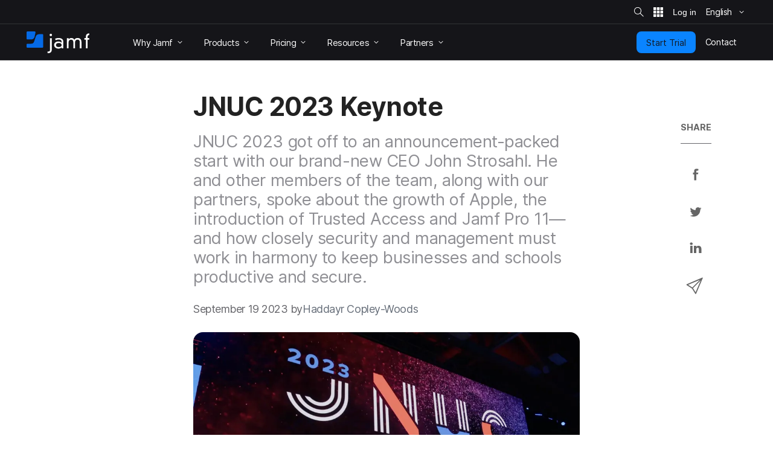

--- FILE ---
content_type: text/html; charset=UTF-8
request_url: https://www.jamf.com/blog/jnuc-2023-keynote/
body_size: 53821
content:
<!doctype html> <html class="page-en mod-no-js fonts-stage-1 fonts-stage-2" lang="en" data-http-status-code="200" > <head data-config="{&quot;buildVersion&quot;:&quot;20251210143937&quot;,&quot;enable6Sense&quot;:true,&quot;featureFlags&quot;:[&quot;animate&quot;,&quot;edit&quot;,&quot;experiments_enabled&quot;,&quot;image&quot;,&quot;jnuc&quot;,&quot;minor_lang&quot;,&quot;nav_preview&quot;,&quot;noexp&quot;,&quot;prefill&quot;,&quot;price&quot;,&quot;short_form&quot;,&quot;s&quot;,&quot;special_event&quot;,&quot;v&quot;,&quot;zi_dev&quot;,&quot;zi_enabled&quot;],&quot;googleTagManagerContainerId&quot;:&quot;GTM-MS7Q67&quot;,&quot;isSearch&quot;:false,&quot;isCacheDisabled&quot;:false,&quot;liveAgent&quot;:{&quot;enabled&quot;:true,&quot;salesforceSubdomain&quot;:&quot;jamfsw.my&quot;,&quot;chatSubdomain&quot;:&quot;jamfsw.my.salesforce-sites&quot;,&quot;mysteryId&quot;:&quot;00DDn000006DSbz&quot;,&quot;widgetOptions&quot;:{&quot;baseLiveAgentContentURL&quot;:&quot;https:\/\/c.la13-core1.sfdc-8tgtt5.salesforceliveagent.com\/content&quot;,&quot;deploymentId&quot;:&quot;572Dn0000005dSz&quot;,&quot;baseLiveAgentURL&quot;:&quot;https:\/\/d.la13-core1.sfdc-8tgtt5.salesforceliveagent.com\/chat&quot;,&quot;isOfflineSupportEnabled&quot;:false},&quot;en&quot;:{&quot;buttonId&quot;:&quot;573Dn0000005dTC&quot;,&quot;eswLiveAgentDevName&quot;:&quot;EmbeddedServiceLiveAgent_Parent04IDn000000HCDCMA4_18fa726ac23&quot;,&quot;chatName&quot;:&quot;Sales_Chat&quot;},&quot;de&quot;:{&quot;buttonId&quot;:&quot;573Dn0000005dTM&quot;,&quot;eswLiveAgentDevName&quot;:&quot;EmbeddedServiceLiveAgent_Parent04IDn000000HCFAMA4_190e1243376&quot;,&quot;chatName&quot;:&quot;Sales_Chat_German&quot;},&quot;fr&quot;:{&quot;buttonId&quot;:&quot;573Dn0000005dTH&quot;,&quot;eswLiveAgentDevName&quot;:&quot;EmbeddedServiceLiveAgent_Parent04IDn000000HCF9MAO_190e121361d&quot;,&quot;chatName&quot;:&quot;Sales_Chat_French&quot;}},&quot;marketoIdentifyUrl&quot;:&quot;https:\/\/www.jamf.com\/?ACT=106&quot;,&quot;marketoFormPostUrl&quot;:&quot;https:\/\/www.jamf.com\/?ACT=107&quot;,&quot;isAdminSessionUrl&quot;:&quot;https:\/\/www.jamf.com\/?ACT=138&quot;,&quot;optimizeAssets&quot;:true,&quot;pathLabel&quot;:&quot;&quot;,&quot;phrases&quot;:{&quot;close&quot;:&quot;Close&quot;,&quot;required&quot;:&quot;Required&quot;,&quot;sf_default_minimized_text&quot;:&quot;Chat with Sales&quot;,&quot;sf_disabled_minimized_text&quot;:&quot;Agent Offline&quot;,&quot;sf_offline_support_minimized_text&quot;:&quot;Contact Us&quot;,&quot;sf_loading_text&quot;:&quot;Loading\u2026&quot;},&quot;feature:animate&quot;:true,&quot;feature:edit&quot;:false,&quot;feature:dark_mode&quot;:false,&quot;feature:prefill&quot;:true,&quot;feature:zi_dev&quot;:false,&quot;feature:minor_lang&quot;:false,&quot;feature:zi_enabled&quot;:true,&quot;prefillAllowlist&quot;:&quot;[2990,1158]&quot;,&quot;rootUrl&quot;:&quot;https:\/\/www.jamf.com\/&quot;,&quot;rootUrlWithLanguage&quot;:&quot;https:\/\/www.jamf.com\/&quot;,&quot;segmentAnalyticsKey&quot;:&quot;t5I7xjAjlbs6x0yXQAOc7p1XbGBC00E5&quot;,&quot;onetrustKey&quot;:&quot;04476c69-b922-4867-acbd-5a218f8ceb7e&quot;,&quot;cookieVersion&quot;:&quot;2&quot;,&quot;domainName&quot;:&quot;www.jamf.com&quot;,&quot;languageCode&quot;:&quot;en&quot;,&quot;locale&quot;:&quot;en_US&quot;,&quot;schoolFormIds&quot;:[1124],&quot;actionsForSpecificForms&quot;:{&quot;1108&quot;:&quot;%s Jamf Pro Request Trial Form&quot;,&quot;1137&quot;:&quot;%s Jamf Pro Automated Request Trial Form&quot;,&quot;1131&quot;:&quot;%s Jamf General Request Trial Form&quot;,&quot;1124&quot;:&quot;%s Jamf School Request Trial Form&quot;,&quot;1103&quot;:&quot;%s Jamf Connect Request Trial Form&quot;,&quot;1116&quot;:&quot;%s Jamf Protect Request Trial Form&quot;,&quot;1160&quot;:&quot;%s Jamf Pricing Plan Request Form&quot;,&quot;1139&quot;:&quot;%s Security Request Trial Form&quot;,&quot;1141&quot;:&quot;%s Jamf Safe Internet Request Trial Form&quot;,&quot;1381&quot;:&quot;%s Jamf for Mac Request Trial Form&quot;,&quot;1383&quot;:&quot;%s Jamf for K-12 Request Trial Form&quot;,&quot;1384&quot;:&quot;%s Jamf for Small Business Request Trial Form&quot;,&quot;1385&quot;:&quot;%s Jamf for Mobile Request Trial Form&quot;},&quot;amerCountries&quot;:[&quot;Argentina&quot;,&quot;Brazil&quot;,&quot;Canada&quot;,&quot;Chile&quot;,&quot;Colombia&quot;,&quot;Costa Rica&quot;,&quot;Dominican Republic&quot;,&quot;Ecuador&quot;,&quot;El Salvador&quot;,&quot;French Guiana&quot;,&quot;Guadeloupe&quot;,&quot;Guatemala&quot;,&quot;Guyana&quot;,&quot;Haiti&quot;,&quot;Honduras&quot;,&quot;Martinique&quot;,&quot;Mexico&quot;,&quot;Nicaragua&quot;,&quot;Panama&quot;,&quot;Paraguay&quot;,&quot;Peru&quot;,&quot;Puerto Rico&quot;,&quot;Saint Barth\u00e9lemy&quot;,&quot;Saint Martin (French part)&quot;,&quot;Suriname&quot;,&quot;United States&quot;,&quot;Uruguay&quot;,&quot;Venezuela, Bolivarian Republic of&quot;],&quot;emeiaCountries&quot;:[&quot;Afghanistan&quot;,&quot;Albania&quot;,&quot;Algeria&quot;,&quot;Angola&quot;,&quot;Armenia&quot;,&quot;Austria&quot;,&quot;Azerbaijan&quot;,&quot;Bahrain&quot;,&quot;Bangladesh&quot;,&quot;Belarus&quot;,&quot;Belgium&quot;,&quot;Benin&quot;,&quot;Bosnia and Herzegovina&quot;,&quot;Botswana&quot;,&quot;Bulgaria&quot;,&quot;Burkina Faso&quot;,&quot;Burundi&quot;,&quot;Cameroon&quot;,&quot;Cape Verde&quot;,&quot;Central African Republic&quot;,&quot;Chad&quot;,&quot;Comoros&quot;,&quot;Congo&quot;,&quot;Congo, the Democratic Republic of the&quot;,&quot;Cote d&#039;Ivoire&quot;,&quot;Croatia&quot;,&quot;Cyprus&quot;,&quot;Czech Republic&quot;,&quot;Denmark&quot;,&quot;Djibouti&quot;,&quot;Egypt&quot;,&quot;Equatorial Guinea&quot;,&quot;Eritrea&quot;,&quot;Estonia&quot;,&quot;Ethiopia&quot;,&quot;Finland&quot;,&quot;France&quot;,&quot;French Southern Territories&quot;,&quot;Gabon&quot;,&quot;Gambia&quot;,&quot;Georgia&quot;,&quot;Germany&quot;,&quot;Ghana&quot;,&quot;Gibraltar&quot;,&quot;Greece&quot;,&quot;Guinea&quot;,&quot;Guinea-Bissau&quot;,&quot;Holy See (Vatican City State)&quot;,&quot;Hungary&quot;,&quot;India&quot;,&quot;Iraq&quot;,&quot;Ireland&quot;,&quot;Isle of Man&quot;,&quot;Israel&quot;,&quot;Italy&quot;,&quot;Jersey&quot;,&quot;Jordan&quot;,&quot;Kazakhstan&quot;,&quot;Kenya&quot;,&quot;Kosovo&quot;,&quot;Kuwait&quot;,&quot;Kyrgyzstan&quot;,&quot;Latvia&quot;,&quot;Lebanon&quot;,&quot;Lesotho&quot;,&quot;Liberia&quot;,&quot;Libyan Arab Jamahiriya&quot;,&quot;Liechtenstein&quot;,&quot;Lithuania&quot;,&quot;Luxembourg&quot;,&quot;Macedonia&quot;,&quot;Madagascar&quot;,&quot;Malawi&quot;,&quot;Maldives&quot;,&quot;Mali&quot;,&quot;Malta&quot;,&quot;Mauritania&quot;,&quot;Mauritius&quot;,&quot;Moldova, Republic of&quot;,&quot;Monaco&quot;,&quot;Montenegro&quot;,&quot;Morocco&quot;,&quot;Mozambique&quot;,&quot;Namibia&quot;,&quot;Nepal&quot;,&quot;Netherlands&quot;,&quot;Niger&quot;,&quot;Nigeria&quot;,&quot;Norway&quot;,&quot;Oman&quot;,&quot;Pakistan&quot;,&quot;Palestinian Territory, Occupied&quot;,&quot;Poland&quot;,&quot;Qatar&quot;,&quot;Reunion&quot;,&quot;Romania&quot;,&quot;Rwanda&quot;,&quot;San Marino&quot;,&quot;Sao Tome and Principe&quot;,&quot;Saudi Arabia&quot;,&quot;Senegal&quot;,&quot;Serbia&quot;,&quot;Seychelles&quot;,&quot;Sierra Leone&quot;,&quot;Slovakia&quot;,&quot;Slovenia&quot;,&quot;Somalia&quot;,&quot;South Africa&quot;,&quot;South Sudan&quot;,&quot;Spain&quot;,&quot;Sri Lanka&quot;,&quot;Svalbard and Jan Mayen&quot;,&quot;Swaziland&quot;,&quot;Sweden&quot;,&quot;Switzerland&quot;,&quot;Tajikistan&quot;,&quot;Tanzania, United Republic of&quot;,&quot;Togo&quot;,&quot;Tunisia&quot;,&quot;Turkey&quot;,&quot;Turkmenistan&quot;,&quot;Uganda&quot;,&quot;Ukraine&quot;,&quot;United Arab Emirates&quot;,&quot;United Kingdom&quot;,&quot;Uzbekistan&quot;,&quot;Western Sahara&quot;,&quot;Yemen&quot;,&quot;Zambia&quot;,&quot;Zimbabwe&quot;],&quot;amerBusinessOptions&quot;:{&quot;Startup Business (1-24)&quot;:{&quot;min&quot;:1,&quot;max&quot;:24},&quot;Small Business (25-250)&quot;:{&quot;min&quot;:25,&quot;max&quot;:250},&quot;Medium Business (251-1,000)&quot;:{&quot;min&quot;:251,&quot;max&quot;:1000},&quot;Large Business (1,001-8,000)&quot;:{&quot;min&quot;:1001,&quot;max&quot;:8000},&quot;Enterprise Business (8,001+)&quot;:{&quot;min&quot;:8001}},&quot;emeiaBusinessOptions&quot;:{&quot;Startup Business (1-24)&quot;:{&quot;min&quot;:1,&quot;max&quot;:24},&quot;Small Business (25-250)&quot;:{&quot;min&quot;:25,&quot;max&quot;:250},&quot;Medium Business (251-1,000)&quot;:{&quot;min&quot;:251,&quot;max&quot;:1000},&quot;Large Business (1,001-2,500)&quot;:{&quot;min&quot;:1001,&quot;max&quot;:2500},&quot;Enterprise Business (2,501+)&quot;:{&quot;min&quot;:2501}},&quot;worldBusinessOptions&quot;:{&quot;Startup Business (1-24)&quot;:{&quot;min&quot;:1,&quot;max&quot;:24},&quot;Small Business (25-1,000)&quot;:{&quot;min&quot;:25,&quot;max&quot;:1000},&quot;Medium Business (1,001-2,500)&quot;:{&quot;min&quot;:1001,&quot;max&quot;:2500},&quot;Large Business (2,501+)&quot;:{&quot;min&quot;:2501}}}"> <script> /* Define dataLayer and the gtag function. */ window.dataLayer = window.dataLayer || []; window.dataLayer.push({'structure_page_entry_id': 82443}); window.dataLayer.push({'lang_code': 'en'}); window.dataLayer.push({'published_status': 'open'}); function gtag(){dataLayer.push(arguments);} </script> <!-- @font-face declarations --> <style> @font-face { font-family: Inter Regular; font-style: normal; font-weight: 400; font-display: swap; src: local('Inter Regular'), url(https://media.jamf.com/type/inter-regular.woff2) format("woff2"); } @font-face { font-family: Inter Bold; font-style: normal; font-weight: 400; font-display: swap; src: local('Inter Bold'), url(https://media.jamf.com/type/inter-bold.woff2) format("woff2"); } @font-face { font-family: Inter Black; font-style: normal; font-weight: 400; font-display: swap; src: local('Inter Black'), url(https://media.jamf.com/type/inter-black.woff2) format("woff2"); } </style> <!-- Start VWO Async SmartCode --> <link rel="preconnect" href="https://dev.visualwebsiteoptimizer.com" /> <script type='text/javascript' id='vwoCode'> window._vwo_code || (function() { var account_id=353471, version=2.1, settings_tolerance=2000, hide_element='body', hide_element_style = 'opacity:0 !important;filter:alpha(opacity=0) !important;background:none !important;transition:none !important;', /* DO NOT EDIT BELOW THIS LINE */ f=false,w=window,d=document,v=d.querySelector('#vwoCode'),cK='_vwo_'+account_id+'_settings',cc={};try{var c=JSON.parse(localStorage.getItem('_vwo_'+account_id+'_config'));cc=c&&typeof c==='object'?c:{}}catch(e){}var stT=cc.stT==='session'?w.sessionStorage:w.localStorage;code={nonce:v&&v.nonce,use_existing_jquery:function(){return typeof use_existing_jquery!=='undefined'?use_existing_jquery:undefined},library_tolerance:function(){return typeof library_tolerance!=='undefined'?library_tolerance:undefined},settings_tolerance:function(){return cc.sT||settings_tolerance},hide_element_style:function(){return'{'+(cc.hES||hide_element_style)+'}'},hide_element:function(){if(performance.getEntriesByName('first-contentful-paint')[0]){return''}return typeof cc.hE==='string'?cc.hE:hide_element},getVersion:function(){return version},finish:function(e){if(!f){f=true;var t=d.getElementById('_vis_opt_path_hides');if(t)t.parentNode.removeChild(t);if(e)(new Image).src='https://dev.visualwebsiteoptimizer.com/ee.gif?a='+account_id+e}},finished:function(){return f},addScript:function(e){var t=d.createElement('script');t.type='text/javascript';if(e.src){t.src=e.src}else{t.text=e.text}v&&t.setAttribute('nonce',v.nonce);d.getElementsByTagName('head')[0].appendChild(t)},load:function(e,t){var n=this.getSettings(),i=d.createElement('script'),r=this;t=t||{};if(n){i.textContent=n;d.getElementsByTagName('head')[0].appendChild(i);if(!w.VWO||VWO.caE){stT.removeItem(cK);r.load(e)}}else{var o=new XMLHttpRequest;o.open('GET',e,true);o.withCredentials=!t.dSC;o.responseType=t.responseType||'text';o.onload=function(){if(t.onloadCb){return t.onloadCb(o,e)}if(o.status===200||o.status===304){_vwo_code.addScript({text:o.responseText})}else{_vwo_code.finish('&e=loading_failure:'+e)}};o.onerror=function(){if(t.onerrorCb){return t.onerrorCb(e)}_vwo_code.finish('&e=loading_failure:'+e)};o.send()}},getSettings:function(){try{var e=stT.getItem(cK);if(!e){return}e=JSON.parse(e);if(Date.now()>e.e){stT.removeItem(cK);return}return e.s}catch(e){return}},init:function(){if(d.URL.indexOf('__vwo_disable__')>-1)return;var e=this.settings_tolerance();w._vwo_settings_timer=setTimeout(function(){_vwo_code.finish();stT.removeItem(cK)},e);var t;if(this.hide_element()!=='body'){t=d.createElement('style');var n=this.hide_element(),i=n?n+this.hide_element_style():'',r=d.getElementsByTagName('head')[0];t.setAttribute('id','_vis_opt_path_hides');v&&t.setAttribute('nonce',v.nonce);t.setAttribute('type','text/css');if(t.styleSheet)t.styleSheet.cssText=i;else t.appendChild(d.createTextNode(i));r.appendChild(t)}else{t=d.getElementsByTagName('head')[0];var i=d.createElement('div');i.style.cssText='z-index: 2147483647 !important;position: fixed !important;left: 0 !important;top: 0 !important;width: 100% !important;height: 100% !important;background: white !important;';i.setAttribute('id','_vis_opt_path_hides');i.classList.add('_vis_hide_layer');t.parentNode.insertBefore(i,t.nextSibling)}var o=window._vis_opt_url||d.URL,s='https://dev.visualwebsiteoptimizer.com/j.php?a='+account_id+'&u='+encodeURIComponent(o)+'&vn='+version;if(w.location.search.indexOf('_vwo_xhr')!==-1){this.addScript({src:s})}else{this.load(s+'&x=true')}}};w._vwo_code=code;code.init();})(); </script> <!-- End VWO Async SmartCode --> <title> JNUC 2023 Keynote: the future of managing and securing Apple at work </title> <meta name="viewport" content="width=device-width, initial-scale=1.0"> <meta name="google-site-verification" content="vNCH8kyTUizVCa5G-52r73QSR-k-N0fJ4ZJuWcrEbpg" /> <meta name="twitter:title" content="JNUC 2023 Keynote: the future of managing and securing Apple at work"> <meta property="og:title" content="JNUC 2023 Keynote: the future of managing and securing Apple at work"> <meta name="description" content="JNUC 2023 is here! See how Jamf expands Apple management and security solutions, bridging the gap between what Apple provides AND what the enterprise needs."> <meta name="twitter:description" content="JNUC 2023 is here! See how Jamf expands Apple management and security solutions, bridging the gap between what Apple provides AND what the enterprise needs."> <meta property="og:description" content="JNUC 2023 is here! See how Jamf expands Apple management and security solutions, bridging the gap between what Apple provides AND what the enterprise needs."> <meta name="twitter:card" content="summary_large_image"> <meta name="twitter:image:src" content="https://media.jamf.com/images/news/news-2022/JNUC-keynote-strosahl.webp?h=400&q=80&w=600"> <meta property="og:image" content="https://media.jamf.com/images/news/news-2022/JNUC-keynote-strosahl.webp?h=400&q=80&w=600"> <meta name="twitter:site" content="@jamfsoftware"> <meta name="twitter:creator" content="@jamfsoftware"> <meta property="og:type" content="website"> <meta property="og:url" content="https://www.jamf.com/blog/jnuc-2023-keynote/"> <meta property="og:locale" content="en_US" /> <meta property="og:locale:alternate" content="fr_FR" /> <meta property="og:locale:alternate" content="de_DE" /> <meta property="og:locale:alternate" content="ja_JP" /> <meta property="og:locale:alternate" content="es_MX" /> <link rel="apple-touch-icon" sizes="57x57" href="/apple-touch-icon-57x57.png"> <link rel="apple-touch-icon" sizes="60x60" href="/apple-touch-icon-60x60.png"> <link rel="apple-touch-icon" sizes="72x72" href="/apple-touch-icon-72x72.png"> <link rel="apple-touch-icon" sizes="76x76" href="/apple-touch-icon-76x76.png"> <link rel="apple-touch-icon" sizes="114x114" href="/apple-touch-icon-114x114.png"> <link rel="apple-touch-icon" sizes="120x120" href="/apple-touch-icon-120x120.png"> <link rel="apple-touch-icon" sizes="144x144" href="/apple-touch-icon-144x144.png"> <link rel="apple-touch-icon" sizes="152x152" href="/apple-touch-icon-152x152.png"> <link rel="apple-touch-icon" sizes="180x180" href="/apple-touch-icon-180x180.png"> <link rel="icon" type="image/png" sizes="32x32" href="/favicon-32x32.png"> <link rel="icon" type="image/png" sizes="194x194" href="/favicon-194x194.png"> <link rel="icon" type="image/png" sizes="192x192" href="/android-chrome-192x192.png"> <link rel="icon" type="image/png" sizes="16x16" href="/favicon-16x16.png"> <link rel="mask-icon" href="/safari-pinned-tab.svg" color="#056ae6"> <meta name="msapplication-TileColor" content="#056ae6"> <meta name="msapplication-TileImage" content="/mstile-144x144.png"> <meta name="theme-color" content="#056ae6"> <!-- <link href="https://www.jamf.com/styles/main.css?v=20251210143937" rel="stylesheet" type="text/css" media="screen"> --> <link href="https://www.jamf.com/css/main.css?v=20251210143937" rel="stylesheet" type="text/css" media="screen"> <link href="https://www.jamf.com/styles/main.css?v=20251210143937" rel="stylesheet" type="text/css" media="screen"> <link href="https://www.jamf.com/css/typography-override.css?v=20251210143937" rel="stylesheet" type="text/css" media="screen"> <noscript data-lazy-load="true"> <link href="https://www.jamf.com/css/print.css?v=20251210143937" rel="stylesheet" type="text/css" media="print"> </noscript> <style type="text/css"> </style> <script src="https://www.jamf.com/scripts/webcomponents.js?v=20251210143937"></script> <script src="https://www.jamf.com/js/jquery.min.js?v=20251210143937"></script> <script src="https://www.jamf.com/js/jamf-critical.min.js?v=20251210143937"></script> <script defer src="https://www.jamf.com/js/webcomponents/jamf-account/index.js?v=20251210143937"></script> <script defer src="https://www.jamf.com/scripts/custom.js?v=20251210143937"></script> <link href="https://www.jamf.com/license.txt" rel="license" type="text/plain" /> <link rel="alternate" hreflang="en" href="https://www.jamf.com/blog/jnuc-2023-keynote/" /> <link rel="alternate" hreflang="x-default" href="https://www.jamf.com/blog/jnuc-2023-keynote/" /> <link rel="alternate" hreflang="fr" href="https://www.jamf.com/fr/blog/jnuc-2023-keynote/" /> <link rel="alternate" hreflang="de" href="https://www.jamf.com/de/blog/jnuc-2023-keynote/" /> <link rel="alternate" hreflang="ja" href="https://www.jamf.com/ja/blog/jnuc-2023-keynote/" /> <link rel="alternate" hreflang="es" href="https://www.jamf.com/es/blog/jnuc-2023-keynote/" /> <link rel="canonical" href="https://www.jamf.com/blog/jnuc-2023-keynote/" /> <link rel="alternate" type="application/rss+xml" title="Jamf Blog" href="https://www.jamf.com/blog/rss/" /> </head> <body class="major-lang j-theme--light"> <div class="visible-print-block"> <header class="print-header"> <img src="https://media.jamf.com/images/logos/jamf-one-color-dark-for-print-css.svg" alt="" /> </header> </div> <div class="j-layout-grid"> <div class="j-new"> <header class=" navigation j-theme--dark navigation-v3 navigation__no-jump-nav "> <div class="navigation__alert-bar navigation__alert-bar--v2 j-theme--dark"> <div class="navigation__alert-wrapper"> <a href="#main-content" class="sr-only sr-only--focusable navigation__skip-to-main"> Skip to main content </a> <div class="navigation__utilities" id="nav-utilities"> <a href="https://www.jamf.com/search/" class="navigation__action jamf-button jamf-search-button with-icon-only ghost " id="nav-search-button"> <svg width="16" height="16"> <use href="#icon__magnifier"></use> </svg> <span class="sr-only">Site Search</span> </a> <jamf-account-wrapper-dotcom language="en" user-info-endpoint="https://www.jamf.com/auth0/user/" current-property="Jamf.com" is-logged-in="false" products-position="bottom-start" profile-position="bottom-start" feature-flag="1" is-mobile-only="1" log-in-btn-url="https://www.jamf.com/auth0/login/" log-out-btn-url="https://www.jamf.com/auth0/logout/" current-env-url="https://www.jamf.com/" is-jamf-account-live="1" id="nav-account-wrapper" ></jamf-account-wrapper-dotcom> <jamf-dropdown position="bottom-end" class="navigation__language-switcher option-picker-v2" > <button class="language-picker option-picker__target" slot="target" aria-haspopup="true" aria-expanded="false" data-segment-event="Toggled Language Switcher" data-test="language-switcher" > <span> English </span> <svg class="trailing"> <use xlink:href="#icon__chevronSmall"></use> </svg> </button> <ul class="option-picker__content" slot="content" data-test="language-options" > <li lang="en"> <a href="https://www.jamf.com/blog/jnuc-2023-keynote/" data-segment-event="Switched Language" data-segment-properties="{&quot;label&quot;: &quot;en → en&quot;}" data-test="en" > English </a> </li> <li lang="de"> <a href="https://www.jamf.com/de/blog/jnuc-2023-keynote/" data-segment-event="Switched Language" data-segment-properties="{&quot;label&quot;: &quot;en → de&quot;}" data-test="de" > Deutsch (German) </a> </li> <li lang="fr"> <a href="https://www.jamf.com/fr/blog/jnuc-2023-keynote/" data-segment-event="Switched Language" data-segment-properties="{&quot;label&quot;: &quot;en → fr&quot;}" data-test="fr" > Français (French) </a> </li> <li lang="ja"> <a href="https://www.jamf.com/ja/blog/jnuc-2023-keynote/" data-segment-event="Switched Language" data-segment-properties="{&quot;label&quot;: &quot;en → ja&quot;}" data-test="ja" > 日本語 (Japanese) </a> </li> <li lang="es"> <a href="https://www.jamf.com/es/blog/jnuc-2023-keynote/" data-segment-event="Switched Language" data-segment-properties="{&quot;label&quot;: &quot;en → es&quot;}" data-test="es" > Español (Spanish) </a> </li> </ul> </jamf-dropdown> <noscript> <style> .navigation jamf-dropdown.option-picker-v2 {display:none !important;} </style> </noscript> </div> </div> </div> <div class="navigation__global-nav"> <nav> <a class="navigation__logo" href="https://www.jamf.com/" data-analytics-title="Home"> <svg class="jamf-logo" xmlns="http://www.w3.org/2000/svg" viewBox="0 0 162 56" role="presentation" aria-hidden="true"> <title>Jamf</title> <path fill="#056ae6" d="M33.6,7 C28.1,7 24.8,9.3 23.3,14.3 L19.5,26.2 C18.1,30.1 15.8,31.7 11.7,31.7 L2.2,31.7 C1,31.7 0,32.7 0,33.9 L0,40 C0,41.1 0.9,42 2.1,42 L40.7,42 C41.9,42 42.9,41 42.9,39.8 L42.9,9.1 C42.9,7.9 42,7 40.8,7 L33.6,7 L33.6,7 Z M2.3,0 C1.1,0 0,1.1 0,2.3 L0,18.5 C0,19.8 1,20.8 2.3,20.8 L10.5,20.8 C14.2,20.8 19.4,20 20.8,13.4 C20.8,13.4 22.2,6.7 23,2.8 C23.3,1.3 22.2,-7.10542736e-15 20.7,-7.10542736e-15 L2.3,-7.10542736e-15 L2.3,0 Z"></path> <path fill="#ffffff" d="M152.9,13.3 C152.9,7.8 156.6,5.2 161.8,5 L161.8,9.5 L160.9,9.5 C158.6,9.5 157.4,11.4 157.4,13.7 L157.4,17.3 L161.6,17.3 L161.6,21.3 L157.4,21.3 L157.4,43.5 L152.9,43.5 L152.9,21.2 L149,21.2 L149,17.2 L152.9,17.2 L152.9,13.3 L152.9,13.3 Z M137.3,27.7 C137.3,23.2 134.7,21.2 131.6,21.2 C127.9,21.2 125.1,23.6 125.1,27.9 L125.1,43.7 L120.6,43.7 L120.6,27.7 C120.6,23.2 118,21.2 114.9,21.2 C111.2,21.2 108.4,23.6 108.4,27.9 L108.4,43.7 L104,43.7 L104,17.6 L108.5,17.6 L108.5,20.7 L108.6,20.7 C109.8,18 113,17 115.7,17 C118.3,17 121.2,17.7 123.3,21.5 C124.9,18.2 128.3,17 131.7,17 C137.3,17 141.6,20.4 141.6,27.2 L141.6,43.7 L137.1,43.7 L137.1,27.7 L137.3,27.7 Z M83.1,29.9 C77.6,29.9 75.8,32.6 75.8,35.1 C75.8,37.6 77.6,40.3 83.1,40.3 C88.6,40.3 90.4,37.6 90.4,35.1 C90.4,32.6 88.5,29.9 83.1,29.9 L83.1,29.9 L83.1,29.9 Z M90.2,26.2 C90.2,21.9 85.9,20.9 82.5,20.9 C80.1,20.9 77.8,21.5 75.4,22.7 L73.4,19 C77.3,17.3 80.4,17 82.7,17 C88.9,17 94.7,19.7 94.7,25.9 L94.7,43.7 L90.5,43.7 L90.5,40.9 C88.2,43.3 85.7,44.3 82.3,44.3 C76,44.3 71,40.8 71,34.9 C71,30.1 75,25.9 82.2,25.9 C84.9,25.9 87.8,26.7 90.2,28.9 L90.2,26.2 L90.2,26.2 Z M62.5,6 C64.2,6 65.6,7.4 65.6,9.1 C65.6,10.9 64.2,12.3 62.5,12.3 C60.8,12.3 59.4,10.9 59.4,9.2 C59.4,7.4 60.8,6 62.5,6 L62.5,6 L62.5,6 Z M60.4,17.4 L64.9,17.4 L65,46.9 C65,53.7 60.6,56 55.7,56 L54,56 L54,51.8 L55.7,51.8 C60.1,51.8 60.5,49.4 60.5,47.1 L60.4,17.4 L60.4,17.4 Z"></path> </svg> <span class="sr-only">Home</span> </a> <button class="navigation__hamburger"> <figure></figure> <figure></figure> <figure></figure> <span class="sr-only">Toggle Navigation</span> </button> <ul class="navigation__list"> <li class="navigation__item has-subitems" data-experiment="control" style="display: none;" > <a href="https://www.jamf.com/why-jamf/" class="navigation__item-heading"> <span> Why Jamf </span> <svg class="trailing"> <use href="#icon__chevronSmall"></use> </svg> </a> <div class="navigation__drawer"> <nav>  <div class="drawer-v3"> <div class="drawer-v3__container">  <div class="drawer-column"> <div class="drawer-column__main drawer-column__main-overview"> <div class="text text-title text-title--large">Why Jamf</div> <div class="text text-description">Meet Jamf: The most complete Apple device management and security solution.</div> <a class="overview-link" href="https://www.jamf.com/why-jamf/"> Learn More </a> </div> <div class="drawer-column__bottom"></div> </div>  <div class="drawer-column"> <div class="drawer-column__main "> <div class="text text-title">Solutions</div> <div class="text text-heading text-heading--with-subtext"> <a href="https://www.jamf.com/solutions/jamf-for-mac/">  Jamf for Mac  <span class="text-subtext"> Mac management, identity and endpoint security </span> </a> </div> <div class="text text-heading text-heading--with-subtext"> <a href="https://www.jamf.com/solutions/jamf-for-mobile/">  Jamf for Mobile  <span class="text-subtext"> Mobile device management, security and ZTNA </span> </a> </div> </div> <div class="drawer-column__bottom"></div> </div>  <div class="drawer-column"> <div class="drawer-column__main "> <div class="text text-title">&nbsp;</div> <div class="text text-heading text-heading--with-subtext"> <a href="https://www.jamf.com/solutions/jamf-for-k-12/">  Jamf for K-12  <span class="text-subtext"> Management and security for the classroom </span> </a> </div> <div class="text text-heading text-heading--with-subtext"> <a href="https://www.jamf.com/solutions/jamf-for-small-business/">  Jamf for Small Business  <span class="text-subtext"> Simple Apple management and security </span> </a> </div> </div> <div class="drawer-column__bottom"></div> </div> </div> </div> </nav> </div> </li> <li class="navigation__item has-subitems" data-experiment="v1" style="display: none;" > <a href="https://www.jamf.com/solutions/" class="navigation__item-heading"> <span> Solutions </span> <svg class="trailing"> <use href="#icon__chevronSmall"></use> </svg> </a> <div class="navigation__drawer"> <nav>  <div class="drawer-v3"> <div class="drawer-v3__container">  <div class="drawer-column"> <div class="drawer-column__main drawer-column__main-overview"> <div class="text text-title text-title--large">Why Jamf</div> <div class="text text-description">Meet Jamf: The most complete Apple device management and security solution.</div> <a class="overview-link" href="https://www.jamf.com/why-jamf/"> Learn More </a> </div> <div class="drawer-column__bottom"></div> </div>  <div class="drawer-column"> <div class="drawer-column__main "> <div class="text text-title">Solutions</div> <div class="text text-heading text-heading--with-subtext"> <a href="https://www.jamf.com/solutions/jamf-for-mac/">  Jamf for Mac  <span class="text-subtext"> Mac management, identity and endpoint security </span> </a> </div> <div class="text text-heading text-heading--with-subtext"> <a href="https://www.jamf.com/solutions/jamf-for-mobile/">  Jamf for Mobile  <span class="text-subtext"> Mobile device management, security and ZTNA </span> </a> </div> </div> <div class="drawer-column__bottom"></div> </div>  <div class="drawer-column"> <div class="drawer-column__main "> <div class="text text-title">&nbsp;</div> <div class="text text-heading text-heading--with-subtext"> <a href="https://www.jamf.com/solutions/jamf-for-k-12/">  Jamf for K-12  <span class="text-subtext"> Management and security for the classroom </span> </a> </div> <div class="text text-heading text-heading--with-subtext"> <a href="https://www.jamf.com/solutions/jamf-for-small-business/">  Jamf for Small Business  <span class="text-subtext"> Simple Apple management and security </span> </a> </div> </div> <div class="drawer-column__bottom"></div> </div> </div> </div> </nav> </div> </li> <li class="navigation__item has-subitems" > <a href="https://www.jamf.com/products/" class="navigation__item-heading"> <span> Products </span> <svg class="trailing"> <use href="#icon__chevronSmall"></use> </svg> </a> <div class="navigation__drawer"> <nav>  <div class="drawer-v3"> <div class="drawer-v3__container">  <div class="drawer-column"> <div class="drawer-column__main drawer-column__main-overview"> <div class="text text-title text-title--large">Products</div> <div class="text text-description">Empower your employees with our best-in-class products.</div> <a class="overview-link" href="https://www.jamf.com/products/"> Learn More </a> </div> <div class="drawer-column__bottom"></div> </div>  <div class="drawer-column"> <div class="drawer-column__main "> <div class="text text-heading text-heading--with-subtext"> <a href="https://www.jamf.com/products/jamf-pro/">  Jamf Pro  <span class="text-subtext"> Device management for business & higher education </span> </a> </div> <div class="text text-heading text-heading--with-subtext"> <a href="https://www.jamf.com/products/jamf-now/">  Jamf Now  <span class="text-subtext"> Device management for small & medium-sized businesses </span> </a> </div> <div class="text text-heading text-heading--with-subtext"> <a href="https://www.jamf.com/products/jamf-school/">  Jamf School  <span class="text-subtext"> Device management for K-12 </span> </a> </div> </div> <div class="drawer-column__bottom"></div> </div>  <div class="drawer-column"> <div class="drawer-column__main "> <div class="text text-heading text-heading--with-subtext"> <a href="https://www.jamf.com/products/jamf-protect/">  Jamf Protect  <span class="text-subtext"> Endpoint security & protection </span> </a> </div> <div class="text text-heading text-heading--with-subtext"> <a href="https://www.jamf.com/products/jamf-connect/">  Jamf Connect  <span class="text-subtext"> Identity & access management </span> </a> </div> <div class="text text-heading text-heading--with-subtext"> <a href="https://www.jamf.com/products/jamf-safe-internet/">  Jamf Safe Internet  <span class="text-subtext"> Security for education </span> </a> </div> <div class="text text-heading text-heading--with-subtext"> <a href="https://www.jamf.com/products/jamf-executive-threat-protection/">  Jamf Executive Threat Protection  <span class="text-subtext"> Advanced security </span> </a> </div> </div> <div class="drawer-column__bottom"></div> </div> </div> </div> </nav> </div> </li> <li class="navigation__item has-subitems" > <a href="https://www.jamf.com/pricing/" class="navigation__item-heading"> <span> Pricing </span> <svg class="trailing"> <use href="#icon__chevronSmall"></use> </svg> </a> <div class="navigation__drawer"> <nav>  <div class="drawer-v3"> <div class="drawer-v3__container">  <div class="drawer-column"> <div class="drawer-column__main drawer-column__main-overview"> <div class="text text-title text-title--large">Pricing</div> <div class="text text-description">Find the best set of Jamf tools for your budget.</div> </div> <div class="drawer-column__bottom"></div> </div>  <div class="drawer-column"> <div class="drawer-column__main "> <div class="text text-title">Pricing options</div> <div class="text text-heading text-heading--with-subtext"> <a href="https://www.jamf.com/pricing/">  Business pricing  <span class="text-subtext"> For small business to enterprise </span> </a> </div> <div class="text text-heading text-heading--with-subtext"> <a href="https://www.jamf.com/pricing/education-pricing/">  Education pricing  <span class="text-subtext"> For K-12 Education </span> </a> </div> </div> <div class="drawer-column__bottom"></div> </div>  <div class="drawer-column"> <div class="drawer-column__main "> <div class="text text-title">Try or buy</div> <div class="text text-heading text-heading--with-subtext"> <a href="https://www.jamf.com/request-trial/">  Request a trial <span class="text-subtext"> Free, 14-day Jamf trial </span> </a> </div> <div class="text text-heading text-heading--with-subtext"> <a href="https://www.jamf.com/partners/directory/">  From a Partner <span class="text-subtext"> Find a reseller </span> </a> </div> </div> <div class="drawer-column__bottom"></div> </div> </div> </div> </nav> </div> </li> <li class="navigation__item has-subitems" > <a href="https://www.jamf.com/resources/" class="navigation__item-heading"> <span> Resources </span> <svg class="trailing"> <use href="#icon__chevronSmall"></use> </svg> </a> <div class="navigation__drawer"> <nav>  <div class="drawer-v3"> <div class="drawer-v3__container">  <div class="drawer-column"> <div class="drawer-column__main drawer-column__main-overview"> <div class="text text-title text-title--large">Resources</div> <div class="text text-description">Whether you’re looking for education or inspiration, Jamf has you covered with the latest industry and product-specific resources.</div> <a class="overview-link" href="https://www.jamf.com/resources/"> View Resources </a> </div> <div class="drawer-column__bottom"></div> </div>  <div class="drawer-column"> <div class="drawer-column__main "> <div class="text text-heading text-heading--with-subtext"> <a href="https://www.jamf.com/blog/">  Blog <span class="text-subtext"> Get the latest industry insights, news, product updates and more. </span> </a> </div> <div class="text text-heading text-heading--with-subtext"> <a href="https://www.jamf.com/resources/e-books/">  E-books <span class="text-subtext"> Thought-provoking content designed to keep you ahead of industry trends. </span> </a> </div> <div class="text text-heading text-heading--with-subtext"> <a href="https://www.jamf.com/resources/white-papers/">  White Papers <span class="text-subtext"> Research reports and best practices to keep you informed of Apple management tactics. </span> </a> </div> <div class="text text-heading text-heading--with-subtext"> <a href="https://www.jamf.com/resources/videos/">  Videos <span class="text-subtext"> See product demos in action and hear from Jamf customers. </span> </a> </div> </div> <div class="drawer-column__bottom"></div> </div>  <div class="drawer-column"> <div class="drawer-column__main "> <div class="text text-heading text-heading--with-subtext"> <a href="https://www.jamf.com/resources/case-studies/">  Case Studies <span class="text-subtext"> Apple success stories from those saving time and money with Jamf. </span> </a> </div> <div class="text text-heading text-heading--with-subtext"> <a href="https://www.jamf.com/webinars/">  Webinars <span class="text-subtext"> On-demand webinar videos covering an array of Apple management topics. </span> </a> </div> <div class="text text-heading text-heading--with-subtext"> <a href="https://www.jamf.com/resources/product-documentation/">  Product Documentation <span class="text-subtext"> Learn more about our products and what they can do for your organization. </span> </a> </div> </div> <div class="drawer-column__bottom"></div> </div> </div> </div> </nav> </div> </li> <li class="navigation__item has-subitems" > <a href="https://www.jamf.com/partners/become-a-partner/" class="navigation__item-heading"> <span> Partners </span> <svg class="trailing"> <use href="#icon__chevronSmall"></use> </svg> </a> <div class="navigation__drawer"> <nav>  <div class="drawer-v3"> <div class="drawer-v3__container">  <div class="drawer-column"> <div class="drawer-column__main drawer-column__main-overview"> <div class="text text-title text-title--large">Partners</div> <div class="text text-description">Current partner, future partner or purchasing from a partner - you’re in the right place.</div> <a class="overview-link" href="https://www.jamf.com/partners/"> Learn More </a> </div> <div class="drawer-column__bottom"></div> </div>  <div class="drawer-column"> <div class="drawer-column__main "> <div class="text text-title">For partners</div> <div class="text text-heading "> <a href="https://partners.jamf.com/prm/English/s/add-lead">  Register a deal </a> </div> <div class="text text-heading "> <a href="https://partners.jamf.com/prm/English/s/assets">  Resources </a> </div> <div class="text text-heading "> <a href="https://partners.jamf.com/prm/English/c/Jamf-Training-Resources">  Training </a> </div> <div class="text text-heading "> <a href="https://partners.jamf.com/prm/auth/70d5b4b5-6690-4547-85ab-29a39707497d/oauth2/login">  Login to Jamf Partner Hub </a> </div> </div> <div class="drawer-column__bottom"><div class="text text-heading text-heading--with-icon"> <a href="https://www.jamf.com/partners/for-partners/"> <span> Explore more </span> <svg width="25" height="15" viewBox="0 0 25 15" fill="none" xmlns="http://www.w3.org/2000/svg"> <path d="M1.41665 6.78719L22.1056 6.78719L17.3866 2.07715C17.0932 1.78531 17.0932 1.31145 17.3866 1.01885C17.5332 0.872935 17.725 0.799974 17.9168 0.799974C18.1086 0.799974 18.3004 0.872935 18.4471 1.01885L24.4464 7.00607C24.5156 7.07527 24.5712 7.158 24.6088 7.24977C24.6472 7.34153 24.6667 7.43856 24.6667 7.53634V7.5386C24.666 7.63563 24.6464 7.73115 24.6088 7.82216C24.5712 7.91318 24.5156 7.99667 24.4464 8.06587L18.4471 14.0531C18.1538 14.3457 17.6792 14.3457 17.3866 14.0531C17.0932 13.7612 17.0932 13.2874 17.3866 12.9948L22.1064 8.28474L1.41665 8.28474C1.00221 8.28474 0.666748 7.94928 0.666748 7.53634C0.666748 7.12265 1.00221 6.78719 1.41665 6.78719Z" fill="white"/> </svg> </a> </div></div> </div>  <div class="drawer-column"> <div class="drawer-column__main "> <div class="text text-title">Become a partner</div> <div class="text text-heading "> <a href="https://www.jamf.com/partners/managed-service-providers/">  MSP </a> </div> <div class="text text-heading "> <a href="https://www.jamf.com/partners/resellers/">  Resellers  </a> </div> <div class="text text-heading "> <a href="https://www.jamf.com/partners/services-partners/">  Services Partners  </a> </div> <div class="text text-heading "> <a href="https://www.jamf.com/partners/technology-partners/">  Technology </a> </div> </div> <div class="drawer-column__bottom"><div class="text text-heading text-heading--with-icon"> <a href="https://www.jamf.com/partners/become-a-partner/"> <span> Explore more </span> <svg width="25" height="15" viewBox="0 0 25 15" fill="none" xmlns="http://www.w3.org/2000/svg"> <path d="M1.41665 6.78719L22.1056 6.78719L17.3866 2.07715C17.0932 1.78531 17.0932 1.31145 17.3866 1.01885C17.5332 0.872935 17.725 0.799974 17.9168 0.799974C18.1086 0.799974 18.3004 0.872935 18.4471 1.01885L24.4464 7.00607C24.5156 7.07527 24.5712 7.158 24.6088 7.24977C24.6472 7.34153 24.6667 7.43856 24.6667 7.53634V7.5386C24.666 7.63563 24.6464 7.73115 24.6088 7.82216C24.5712 7.91318 24.5156 7.99667 24.4464 8.06587L18.4471 14.0531C18.1538 14.3457 17.6792 14.3457 17.3866 14.0531C17.0932 13.7612 17.0932 13.2874 17.3866 12.9948L22.1064 8.28474L1.41665 8.28474C1.00221 8.28474 0.666748 7.94928 0.666748 7.53634C0.666748 7.12265 1.00221 6.78719 1.41665 6.78719Z" fill="white"/> </svg> </a> </div></div> </div> </div> </div> </nav> </div> </li> </ul>  <div class="navigation__hamburger-ctas"> <a href="https://www.jamf.com/request-trial/" class="jamf-button primary" id="nav-start-trial-mobile"> Start Trial </a> <a href="/contact/" class="jamf-button secondary" id="contact-mobile"> <span> Contact </span> </a> </div> </nav> <ul class="navigation__actions-group actions-group"> <li class="navigation__item navigation__item--cta" id="nav-list"> <a href="https://www.jamf.com/request-trial/" class="navigation__cta jamf-dotcom-button primary" id="nav-start-trial-global"> Start Trial </a> <a href="/contact/" class="navigation__cta navigation__cta-link" id="contact-global"> <span> Contact </span> </a> </li> </ul> </div> <div class="navigation__context-nav"> <div class="navigation__context-nav--wrapper"> <ol class="navigation__breadcrumbs breadcrumb"> <li class="navigation__item"> <a href="https://www.jamf.com/"> <svg class="jamf-logo" viewBox="0 0 28 29" height="32" xmlns="http://www.w3.org/2000/svg" role="presentation" aria-hidden="true"> <title>Jamf</title> <path fill="#056ae6" d="M1.491 0C.664.004-.003.748.001 1.595v10.608c.003.827.706 1.493 1.512 1.489l5.217-.024c2.388-.01 5.665-.529 6.546-4.878l1.395-6.938c.192-.96-.526-1.857-1.482-1.852H1.49z"/> <path fill="#056ae6" d="M21.479 4.973c-3.523.016-5.598 1.567-6.532 4.834l-2.42 7.783c-.888 2.557-2.332 3.643-4.975 3.655H1.395c-.774.004-1.398.65-1.395 1.442v3.965c.004.758.606 1.37 1.346 1.366H26.07c.772-.003 1.395-.762 1.392-1.552V6.347c-.004-.762-.698-1.378-1.442-1.374h-4.541z"/> </svg> <span class="sr-only">Home</span> </a> </li> <li class="navigation__item"><a href="https://www.jamf.com/blog/">Blog</a></li><li class="navigation__item"><span>JNUC 2023 Keynote</span></li> </ol> <nav class="navigation__jump-nav"> <ul> <li hidden-when-expanded> <a href="https://www.jamf.com/request-trial/" class="navigation__cta jamf-button primary small" id="nav-start-trial-context"> Start Trial </a> </li> </ul> </nav> </div> </div> </header> </div>  <!-- structure_page_entry_id: 82443 --> <div role="main" class="main-content" id="main-content">  <div class="j-new j-new--narrow-organism"> <div class="narrow-content"> <article class="contents"> <div class="j-slab j-slab--full-width blog"> <div class="j-grid blog-hero hero-block"> <div class="blog-hero__container"> <div class="blog__copy">  <div class="meta-info__headline"> <h1 class="hero__heading">JNUC 2023 Keynote</h1> <script type="application/ld+json"> { "@context": "https://schema.org", "@type": "BlogPosting", "headline": "JNUC 2023 Keynote", "dateCreated": "2023-09-19T10:30:00-05:00", "author": [ { "@type": "Person", "name": "Haddayr Copley-Woods", "description": "Haddayr Copley-Woods is a senior copywriter at Jamf. She writes about tech, specializing in Apple and Jamf with a focus on education, accessibility and security.", "affiliation": "Jamf", "image": "https://media.jamf.com/images/blog-authors/haddayr-copley-woods-jamf.webp" } ], "image": "https://media.jamf.com/images/news/news-2022/JNUC-keynote-strosahl.webp", "backstory": "JNUC 2023 got off to an announcement-packed start with our brand-new CEO John Strosahl. He and other members of the team, along with our partners, spoke about the growth of Apple, the introduction of Trusted Access and Jamf Pro 11— and how closely security and management must work in harmony to keep businesses and schools productive and secure.", "url": "https://www.jamf.com/blog/jnuc-2023-keynote/" } </script> </div> <div class="meta-info__summary j-grid"> <div class="hero__summary"><p>JNUC 2023 got off to an announcement-packed start with our brand-new CEO John Strosahl. He and other members of the team, along with our partners, spoke about the growth of Apple, the introduction of Trusted Access and Jamf Pro 11— and how closely security and management must work in harmony to keep businesses and schools productive and secure.</p></div> </div> <div class="hero_authors" style="padding-top:1.5rem;"> <div class="blog-date-author "> <p class="blog-date"> September 19 2023 by </p> <div class="blog-author"> <div class="author--no-avatar"> <p class="author__name"> Haddayr Copley-Woods </p> </div> </div> </div> </div>  </div> </div> <div class="blog__image img"> <figure> <noscript> <style> .lazy {display:none !important;} </style> <img src="https://media.jamf.com/images/news/news-2022/JNUC-keynote-strosahl.webp?q=80&w=800" alt="Jamf CEO John Strosahl delivers the keynote address at JNUC 2023." width="750" height="0" srcset="https://media.jamf.com/images/news/news-2022/JNUC-keynote-strosahl.webp?q=80&w=1500 1450w, https://media.jamf.com/images/news/news-2022/JNUC-keynote-strosahl.webp?q=80&w=1200 1150w, https://media.jamf.com/images/news/news-2022/JNUC-keynote-strosahl.webp?q=80&w=1000 960w, https://media.jamf.com/images/news/news-2022/JNUC-keynote-strosahl.webp?q=80&w=800 780w, https://media.jamf.com/images/news/news-2022/JNUC-keynote-strosahl.webp?q=80&w=500 480w, https://media.jamf.com/images/news/news-2022/JNUC-keynote-strosahl.webp?q=80&w=400 320w, https://media.jamf.com/images/news/news-2022/JNUC-keynote-strosahl.webp?q=80&w=300 275w" sizes="(min-width: 768px) 75vw, (min-width: 1170px) 784px, 100vw" /> </noscript> <img style="display:block" data-src="https://media.jamf.com/images/news/news-2022/JNUC-keynote-strosahl.webp?q=80&w=800" class="img--full lazy" alt="Jamf CEO John Strosahl delivers the keynote address at JNUC 2023." width="750" height="0" data-srcset="https://media.jamf.com/images/news/news-2022/JNUC-keynote-strosahl.webp?q=80&w=1500 1450w, https://media.jamf.com/images/news/news-2022/JNUC-keynote-strosahl.webp?q=80&w=1200 1150w, https://media.jamf.com/images/news/news-2022/JNUC-keynote-strosahl.webp?q=80&w=1000 960w, https://media.jamf.com/images/news/news-2022/JNUC-keynote-strosahl.webp?q=80&w=800 780w, https://media.jamf.com/images/news/news-2022/JNUC-keynote-strosahl.webp?q=80&w=500 480w, https://media.jamf.com/images/news/news-2022/JNUC-keynote-strosahl.webp?q=80&w=400 320w, https://media.jamf.com/images/news/news-2022/JNUC-keynote-strosahl.webp?q=80&w=300 275w" sizes="(min-width: 768px) 75vw, (min-width: 1170px) 784px, 100vw" /> </figure> </div> </div> </div> <div class="j-slab j-slab--full-width blog-article"> <article class="j-grid"> <div class="blog__body">   <div class=" theme--white ">   <section>  <div class="j-grid j-grid--right-quarter">  <div class="content"> <p>John Strosahl, Jamf’s CEO, kicked things off with a welcome to the excited crowd in Austin, as well as the thousands more joining remotely.</p> <p>Austin was our biggest JNUC yet with more than 3,000 in-person and virtual attendees and over 150 sessions covering a wide array of topics.</p> <p>“A lot has happened since we last got together," said Strosahl. "I’m pleased and humbled to lead Jamf as its new CEO and to continue partnering with Jamf Nation to understand your needs and help you all positively impact the employees, students and patients you serve.”</p> </div>   <div class="image-block"> <div class="content__img text-right"> <noscript> <style> .lazy {display:none !important;} </style> <img src="https://media.jamf.com/images/news/news-2022/strossahl-jnuc-portrait.webp?q=80&w=300" alt="Jamf CEO John Strosahl at JNUC 2023." width="228" height="0" srcset="https://media.jamf.com/images/news/news-2022/strossahl-jnuc-portrait.webp?q=80&w=2300 2300w, https://media.jamf.com/images/news/news-2022/strossahl-jnuc-portrait.webp?q=80&w=1600 1560w, https://media.jamf.com/images/news/news-2022/strossahl-jnuc-portrait.webp?q=80&w=1500 1450w, https://media.jamf.com/images/news/news-2022/strossahl-jnuc-portrait.webp?q=80&w=1200 1150w, https://media.jamf.com/images/news/news-2022/strossahl-jnuc-portrait.webp?q=80&w=1000 960w, https://media.jamf.com/images/news/news-2022/strossahl-jnuc-portrait.webp?q=80&w=800 780w, https://media.jamf.com/images/news/news-2022/strossahl-jnuc-portrait.webp?q=80&w=500 480w, https://media.jamf.com/images/news/news-2022/strossahl-jnuc-portrait.webp?q=80&w=400 320w" sizes="(min-width: 1170px) 1140px, 100vw" /> </noscript> <img style="display:block" data-src="https://media.jamf.com/images/news/news-2022/strossahl-jnuc-portrait.webp?q=80&w=300" class="img--full lazy" alt="Jamf CEO John Strosahl at JNUC 2023." width="228" height="0" data-srcset="https://media.jamf.com/images/news/news-2022/strossahl-jnuc-portrait.webp?q=80&w=2300 2300w, https://media.jamf.com/images/news/news-2022/strossahl-jnuc-portrait.webp?q=80&w=1600 1560w, https://media.jamf.com/images/news/news-2022/strossahl-jnuc-portrait.webp?q=80&w=1500 1450w, https://media.jamf.com/images/news/news-2022/strossahl-jnuc-portrait.webp?q=80&w=1200 1150w, https://media.jamf.com/images/news/news-2022/strossahl-jnuc-portrait.webp?q=80&w=1000 960w, https://media.jamf.com/images/news/news-2022/strossahl-jnuc-portrait.webp?q=80&w=800 780w, https://media.jamf.com/images/news/news-2022/strossahl-jnuc-portrait.webp?q=80&w=500 480w, https://media.jamf.com/images/news/news-2022/strossahl-jnuc-portrait.webp?q=80&w=400 320w" sizes="(min-width: 1170px) 1140px, 100vw" /> </div> </div>  </div> <div class="j-grid j-grid--">  <div class="content"> <p>Strosahl outlined the uncertainty we all face in our work lives and the challenge to do more with less.</p> <p>“We are facing a more dynamic threat landscape than ever before,” added Strosahl. “Toss in a growing remote workforce, and it’s fair to say we all have a lot on our plates.”</p> <p>“But one thing hasn’t changed,” he said. “Our focus on helping organizations succeed with Apple hasn’t and won’t change, because we are needed now more than ever.”</p> <h2>Apple growth</h2> <p>Apple adoption is on the rise. More enterprises are turning to Mac. The International Data Corporation (IDC) anticipates a 20% jump in Mac computers sold to business users this year and next. iPhones are already the dominant provider in many geographies for employee devices, and iPads are being used in more industry workflows than any other device.</p> <p>“When given a choice,” said Strosahl, “today’s workforce chooses Apple.”</p> <p>It's because of that choice that we believe Apple will be the predominant endpoint in the enterprise.</p> <h2>Challenges of a platform-agnostic tech stack</h2> <p>The reality for many Jamf customers is that delivering a consumer-grade Apple experience in the workplace, school or medical facility is hard.</p> <p>Some organizations try to stitch together different management and security solutions, which can lead to complex integration and will lead to a poor user experience.</p> <p>“When you take a platform-agnostic approach to your tech stack,” said Strosahl, “you’re unable to support the rich array of experiences that are possible with Apple devices.”</p> <h2>Jamf AND</h2> <p>“We continue to offer and expand our industry-leading Apple management AND security solutions because customers have told us you need more from Jamf to make Apple successful in your organization,” said Strosahl.</p> <p>Jamf helps our customers deliver an experience that their users love AND<strong> </strong>one that their organization trusts.</p> <p>“And we relentlessly bridge the gap between what Apple provides AND what the enterprise needs,” said Strosahl, “everything we do and will do in the future is focused on that 'AND.'”</p> <p>“At Jamf, <strong>we’re not just thinking about the Mac</strong>,” he continued. “We’re thinking about the entire Apple experience across Mac AND mobile devices. That way, users can move seamlessly from Mac to iPhone to iPad without interrupting work— all while staying connected and productive.”</p> <p>“<strong>We’re not just thinking about management</strong>,” said Strosahl. “Deployment is no longer the destination, but rather a step towards achieving a productive and safe workforce. We’ve expanded our capabilities to deliver integrated management AND security workflows so that your teams can focus more on delivering business outcomes with the confidence that your organization will meet IT and InfoSec requirements.”</p> <p>“And <strong>we’re not just thinking about the traditional desk-bound worker</strong>,” he said. “Apple devices are used in many innovative ways across industries and around the world. The reason we are able to do all of these ANDs is because we focus on Apple. We’ve said many times 'when Apple innovates, Jamf celebrates,' and we follow their lead.”</p> </div>  <div class="content"> <h2>Management, security, identity</h2> <p>Jeremy Butcher, Director of Product Marketing at Apple, joined us on the stage to discuss management, security and identity.</p> <p>“We love seeing Apple devices being used every day at work and school,” said Butcher, “whether this is to teach a subject to a class or to enable and simplify business workflows.”</p> <p>"We focus on three key pillars." He continued."Management, identity and security."</p> <h3>Managed Apple IDs</h3> <p>Managed Apple IDs provide access to various Apple services and are owned by an organization. They can be created manually in Apple Business Manager and Apple School Manager, or automatically using federation with an identity provider.</p> <p>Butcher announced updates and improvements Apple is offering:</p> <ul> <li>Expand access to iCloud services</li> <li>Access Wallet, Continuity, and iCloud Keychain</li> <li>Access management controls</li> </ul> <h3>Account-driven enrollments</h3> <p>"You can now sign in to enroll your device into management. We think that is a way easier, much more friendly way for the end user to actually enroll," said Butcher.</p> <p>Apple users can enroll their devices using their Managed Apple ID directly from Settings and System Settings.</p> <h3>Zero-touch deployment</h3> <p>Butcher also announced new zero-touch deployment features:</p> <ul> <li>Require minimum OS version</li> <li>Enforce FileVault</li> <li>Enforce enrollment</li> </ul> <p>"We're also bringing time and date update enforcement into the MDM protocol," said Butcher. "We're super excited to bring this into the protocol to make it easier to also tap into the operating system capabilities. So if you want to do something at 5:00, it's going to be done at 5:00, no matter where that device is located."</p> <h3>Management for watchOS</h3> <p>"Management is coming to Watch OS 10!" said Butcher.</p> <p>With watchOS management, you can now:</p> <ul> <li>Manage iPhone and Watch together</li> <li>Enforce security settings</li> <li>Configure networking and per-app VPN</li> <li>Remote lock and erase</li> </ul> <p>Jamf Nation was enormously pleased that Apple again sent a representative to talk to an excited JNUC crowd.</p> </div>  <div class="content"> <h2>Software Updates</h2> <p>Veronica Batista, Senior Manager in Product Marketing and Market Intelligence, took the stage to delve into Trusted Access.</p> <p>Achieving Trusted Access starts, she explained, with a trusted device.</p> <p>“Management is the foundation,” said Batista. "After all, you can’t secure what you can’t see.”</p> <p>Most attendees to JNUC have already begun on the path to Trusted Access by using Jamf to enroll and automate their organizations’ device management.</p> <h3>Jamf Pro 11</h3> <p>“And we are always striving to make this better,” said Batista. As proof of this, Jamf recently released Jamf Pro 10.50: an exciting release that once again provided same-day compatibility for Apple operating systems.</p> <p><strong>Same-day compatibility with Apple OS’s</strong></p> <p>Same-day compatibility is important to Jamf because it is the best way to simultaneously protect our customers from unnecessary risk while also providing the best features and user experience possible.</p> <p>“Same-day compatibility,” Batista continued, “has always been in our DNA.”</p> <p><strong>Realizing our vision</strong></p> <p>“We have a vision,” she said, “for how this should all come together. That’s why today we are taking that first important step on the path to a single Jamf platform experience.”</p> <p>It all starts with Jamf Pro.</p> <p>“Let’s say goodbye to Jamf Pro 10,” said Batista, “and hello to Jamf Pro 11!”</p> <p><strong>Jamf Pro 11’s new interface</strong></p> <p>“We’re so excited,” she continued, “to deliver this new version of Jamf Pro with an entirely refreshed user interface. This sleek and modern look complements the powerful workflows that only Jamf Pro can deliver, giving you a more versatile and enjoyable experience.”</p> <p>The new interface also delivers important enhancements to accessibility compliance, including:</p> <ul> <li>Color changes</li> <li>Tab support for navigation elements</li> <li>Improved screen reader behaviors</li> </ul> <p>“But the evolution of Jamf Pro is more than just a pretty face,” said Batista.</p> <p><strong>New shortcuts and automated workflows</strong></p> <p>Jamf Pro 11 offers easy shortcuts and automated workflows for many of the most popular Jamf Pro tasks:</p> <ul> <li>Guidance in creating a Smart Group</li> <li>Integrations with Slack and Microsoft Teams, allowing for notification directly in Jamf Pro</li> <li>Declarative Device Management</li> <li>The ability for admins to schedule and enforce the latest software updates on managed devices by a specific date and time through Jamf Cloud</li> <li>Automated device updates</li> </ul> </div>  <div class="content content--video-container video-player js-video-player-theater hidden-print"> <div class="video-player__screen js-video-player-screen" data-gated="false" data-form-selector="" > <div id="player-868809932" class="js-video-player" data-ratio="16:9" data-video-id="868809932" data-video-title="JNUC 2023 Intro to Jamf Pro 11 Full" data-video-type="vimeo" data-parameters="modestbranding=1&amp;rel=0&amp;wmode=opaque" data-video-thumbnail-small="https://i.vimeocdn.com/video/1730107424-11d0be4937ae2a80e3b206b8015947322f91cdd0516dd8994e9dc70987bf6219-d_640x360?r=pad" data-video-thumbnail-medium="https://i.vimeocdn.com/video/1730107424-11d0be4937ae2a80e3b206b8015947322f91cdd0516dd8994e9dc70987bf6219-d_1280x720?r=pad" data-video-thumbnail-large="https://i.vimeocdn.com/video/1730107424-11d0be4937ae2a80e3b206b8015947322f91cdd0516dd8994e9dc70987bf6219-d_1280x720?r=pad" data-video-thumbnail-max="https://i.vimeocdn.com/video/1730107424-11d0be4937ae2a80e3b206b8015947322f91cdd0516dd8994e9dc70987bf6219-d_1920x1080?r=pad" > </div> </div> </div>  <div class="content"> <h3>Account-driven device enrollment</h3> <p>Jamf Pro 11 will also support Apple’s recently announced enrollment workflow enhancements with account-driven device enrollment for macOS Sonoma and iOS 17. This enables users to easily enroll their institutionally-owned devices.</p> <p>These enhancements offer a consistent enrollment experience with identity federation for your organization’s cloud identity provider and prevent bad actors from pretending to be legitimate device enrollment sites to gain control of a device.</p> <p><strong>How account-driven device enrollment works with Jamf Pro</strong></p> <p>“Let’s say,” said Batista, “a device was procured by an individual department outside of formal procurement channels. If a user walks into the Apple Store and uses their corporate card, that device probably won’t enroll through automated enrollment.” In fact, IT may not even realize that the device exists— and that it may be accessing sensitive work resources.</p> <p>Batista outlined the two options Apple users had in the past for enrolling a device into management: one, wiping the device and then sending the user through automated enrollment; unfortunately, that can hurt productivity. Two: directing users to an enrollment URL, which opens up a major risk vector.</p> <p>Instead, Batista used an iPhone 17 to run attendees through the workflow that Jamf Pro supports today:</p> <ol> <li>Navigate to settings</li> <li>Sign in with work credentials</li> <li>Follow guided enrollment steps that bring that device under management</li> </ol> <p>The same workflow applies to macOS Sonoma, which Jamf will also support soon.</p> <p>“This enrollment didn’t require any special app or URL and the user didn’t have any downtime,” said Batista, “which allowed them to get right back to work.”</p> <p>And just like account-driven user enrollment, account-driven device enrollment maintains user privacy by separating personal and corporate data and apps on the device.</p> <p><strong>Onboarding</strong></p> <p>Coming soon in Jamf Pro 11: a simple, transparent Mac onboarding experience that allows users to monitor app installation progress while getting immediately to work. ”With this new onboarding experience,” said Batista, “we are able to show users information pertaining to Jamf apps, taking the first step in a journey toward unifying all Jamf experiences together for the user.”</p> <h3>Jamf Cloud Distribution Service (JCDS) 2.0</h3> <p>Updates to JCDS will interest those who host different types of content such as packages, in-house apps and books.</p> <p>Jamf’s new version of JCDS:</p> <ul> <li>Increases performance</li> <li>Makes uploading larger file sizes easier</li> <li>Offers public API endpoints to programmatically upload, download and delete content</li> </ul> <h3>NEW: Jamf Remote Assist</h3> <blockquote> <p><em>“When it comes to interacting with a remote device, easier is better. The integration within Jamf makes this process effortless . . .”</em></p> <p>— <em>Jonathan Krauet, Mac@IBM</em></p> </blockquote> <p>Jamf Remote Assist offers secure in-product remote screen sharing, allowing admins to assist end users on macOS devices with troubleshooting steps.</p> <p>“When a user has a support issue,” Batista explained, “Jamf admins can securely initiate a Jamf Pro remote assist session, even when the user is not on the internal network. This is all within the Jamf Pro UI, making it easy and secure to remotely access and manage devices within their fleet.”</p> <p>”We are excited to let you know that Jamf Remote Assist will be available later this year,” added Batista.</p> <p><strong><a href="https://reg.rainfocus.com/flow/jamf/jnuc2023/attendee-portal/page/sessioncatalog/session/1694365222045001PRVc" rel="noreferrer nofollow noopener" target="_blank">Visit</a><a href="https://reg.rainfocus.com/flow/jamf/jnuc2023/attendee-portal/page/sessioncatalog/session/1694365222045001PRVc" rel="noreferrer nofollow noopener" target="_blank"> </a><a href="https://reg.rainfocus.com/flow/jamf/jnuc2023/attendee-portal/page/sessioncatalog/session/1694365222045001PRVc" rel="noreferrer nofollow noopener" target="_blank">the</a><a href="https://reg.rainfocus.com/flow/jamf/jnuc2023/attendee-portal/page/sessioncatalog/session/1694365222045001PRVc" rel="noreferrer nofollow noopener" target="_blank"> </a><a href="https://reg.rainfocus.com/flow/jamf/jnuc2023/attendee-portal/page/sessioncatalog/session/1694365222045001PRVc" rel="noreferrer nofollow noopener" target="_blank">“Experience</a><a href="https://reg.rainfocus.com/flow/jamf/jnuc2023/attendee-portal/page/sessioncatalog/session/1694365222045001PRVc" rel="noreferrer nofollow noopener" target="_blank"> Jamf Remote Assist”</a><a href="https://reg.rainfocus.com/flow/jamf/jnuc2023/attendee-portal/page/sessioncatalog/session/1694365222045001PRVc" rel="noreferrer nofollow noopener" target="_blank"> JNUC session</a> if you’d like to learn more.</strong></p> <h2>First beta of Jamf Pro available</h2> <p>“I’m excited to announce that the first beta of Jamf Pro 11 will be available later today!” said Batista. “We expect this release to be generally available in October.”</p> </div>  <div class="content"> <h2>Trusted users</h2> <p>Johnson then welcomed Linh Lam, Jamf’s CIO, to the stage.</p> <p>“Establishing trust with enrolled, managed devices is the start of the journey to Trusted Access,” said Lam. “A trusted device should be complemented with a trusted user. Identifying the users across your endpoints and maintaining granular access controls around sensitive data is an essential component of Trusted Access.”</p> <h2>Identity-based workflows</h2> <p>“Apple has continued to expand identity-based workflows, like the enrollment workflows we just heard about in addition to streamlining access workflows,” continued Lam. “Jamf was early to support both platform Single Sign-On (SSO) for the Mac and enrollment single sign-on for BYOD mobile devices.”</p> <p>These new workflows can be supported by any identity provider to deliver this next-generation SSO experience across Mac and mobile devices.</p> <h3>Platform SSO</h3> <p>End users access everything they need for work on a device with just one sign-on with platform SSO, which reduces login fatigue and improves productivity.</p> <h3>Enrollment SSO for BYOD</h3> <p>iOS users enjoy a fast and secure authentication with Face ID or Touch ID to access company apps on personally-owned mobile devices with enrollment SSO. This simplifies the account-driven user enrollment onboarding process while dramatically enhancing login security on BYO devices.</p> <h2>Jamf Connect legacy and Zero Trust Network Access (ZTNA)</h2> <p>“In 2018, we introduced <a href="https://www.jamf.com/products/jamf-connect/" target="_blank">Jamf Connect</a> to solve a very real and prevalent access problem related to local Mac account management: Active Directory binding,” said Lam. “Jamf Connect has helped organizations around the world bring cloud identity to the Mac.”</p> <p>In 2023, we face different access challenges as remote and hybrid workforces continue to grow and resources continue to be scattered across on-premises and cloud locations.</p> <p>“This year,” said Lam, “Jamf Connect took the biggest leap forward in new functionality since its introduction six years ago: Jamf Connect now offers ZTNA.”</p> <p>Jamf Connect can now securely route all of the data on a fully managed corporate-owned device with Jamf Trust installed.</p> <p>Users can easily access their resources via browser or native app, and in stark contrast to many alternative solutions, the mobile experience is excellent as workers roam between networks and frequently reconnect to apps and email.</p> <h3>Jamf Connect enhancements</h3> <p>Lam also shared that Jamf will soon be enhancing Jamf Connect to automatically activate ZTNA upon deployment, ensuring that users have secure access to work resources from the moment they unbox a new Mac. Jamf also takes security a step further by protecting work traffic while your employees are working.</p> <p>“This is really important,” said Lam, “because it’s not enough to just check that users have a secure connection when initiating a session. You need to ensure that <em>all</em> traffic with work resources is protected.”</p> <p>Jamf’s focus on the best user experience combined with the highest security resulted in additional notifications for end users to inform them that a secure connection is required. ”The goal here,” said Lam, “is empowering users to return to secure productivity as quickly and easily as possible.”</p> <h3>The nuts and bolts of enhanced Jamf Connect for BYOD</h3> <p>For example, Jamf uses a per-app VPN that only applies to the work side of a BYOD device. “This means,” said Lam, “we can securely route and encrypt work traffic without having any visibility or control over the personal activities of the user.”</p> <p>The BYOD user will see the per-app VPN light appear in the upper right when the Slack EMM app is opened. This indicates that the work app has a secure connection while respecting the user’s privacy by not routing any personal traffic.</p> </div>  <div class="content"> <h2>SwiftConnect employee badge</h2> <p>Lisa Brown, Senior Director, Strategic Initiatives for IT at SAP, Kam Johnson, Access Partnerships at Apple<strong><em>, </em></strong>and Brandon Arcement, CCO at SwiftConnect, took the stage to explain an exciting development Jamf customers have been asking for: digital employee badges.</p> <p><a href="https://www.apple.com/wallet/" rel="nofollow noreferrer noopener" target="_blank">Apple Wallet</a> has become a natural part of the iPhone experience; purchasing with Apple Pay and storing digital loyalty, rewards and transit cards. It can now house an employee badge and key.</p> <p>Kam Johnson led off with a brief background of Apple Wallet.</p> <p>“Apple introduced Apple Wallet with a bold but straightforward goal,” said Johnson. “To digitize consumers’ wallets and allow them to seamlessly carry and easily use all of their cards, including payment cards, loyalty cards, tickets, boarding passes, health insurance cards, student ID, and keys, in a more secure and private way through iPhone and Apple Watch.”</p> <p>In February 2022, Apple launched the ability to add employee badges in Apple Wallet, which allows users to easily access workspaces with their iPhone or Apple Watch.</p> <p>Johnson introduced Lisa Brown, who came to JNUC to share some details about SAP’s employee badge in the Apple Wallet initiative and how SAP, SwiftConnect, and Jamf are working together.</p> <p>“I’ve been involved from the start in the employee badge project at SAP,” said Brown. “Last year, I sat where you are today and I watched Linh show us how employee badges and Jamf Trust works for Jamf, and that demo inspired me. I’m very excited to say that we are rolling out our first Apple Wallet employee badges this month.”</p> <p>Brown outlined some issues with physical access cards:</p> <ul> <li>They are easily lost or stolen</li> <li>Employees must visit a specific place to get an employee badge, which is often inside the very building they need access to</li> <li>Employees can forget to bring them to work</li> </ul> <p>Employee badges added into an Apple Wallet, however:</p> <ul> <li>Keep everything secure on a worker's iPhone or Apple Watch</li> <li>Are available on demand; employees can provision employee badges themselves</li> <li>Are on a device very few people leave at home</li> </ul> <p>Brandon Arcement filled the audience in on SwiftConnect: a SaaS platform that connects the many disparate parts of legacy keycard access control and facilities security infrastructure. This helps to bring businesses into the world of modern cloud applications, identity and technologies.</p> <p>“In partnership with SAP and using the Jamf Trust app,” said Arcement, “we’re working to connect the broad range of SAP access systems, door readers, lockers, secure printers, and other employee services into one seamless credential in Apple Wallet.”</p> <p>Arcement pointed out that with this addition to Apple Wallet, employees need only an iPhone or Apple Watch to access critical employee experience amenities. “On top of all of that,” added Arcement, “the Jamf Trust app will allow us to take this now dynamic digital credential lifecycle and link it to IT and InfoSec Trusted Access policies.”</p> <p>Now, SAP can use device risk scores to discover if employee badges can be issued or not based on the device’s security state and if it meets corporate InfoSec requirements.</p> <p>“One thing I want to make sure I add,” continued Arcement, “is that employee badges in Apple Wallet is without a doubt an employee experience driver. Our customers constantly tell us about how often their employees comment on the ease of use, security and overall delightful experience of using their iPhone or Apple Watch to gain access to their corporate facilities.”</p> </div>  <div class="content"> <h2>Partner highlight: Jamf and Google</h2> <p>Prashant Jain, Head of BeyondCorp Strategic Partnerships at Google, joined Sam Weiss, Alliance Partner Manager at Jamf, to discuss some of the remarkable strides that Jamf and Google’s collaboration has taken in the past year.</p> <h3>BeyondCorp</h3> <p>The traditional security perimeter is no longer sufficient in today's dynamic work environment. BeyondCorp, Google’s zero-trust framework, is shifting focus from the network and toward the user and their device. This allows for more secure access to company resources from anywhere and integrates seamlessly with Jamf Pro, ensuring that only trusted devices have access to critical systems— regardless of location.</p> <p>"Jamf helps deliver a phenomenal, secure Apple experience for organizations that rely on Google Cloud and Google Workspace," said Sam Weiss. “Jamf's focus helps integrate and extend these Google products to users of Apple hardware in ways that make the most of both ecosystems.”</p> <p>"This year,” said Prashant Jain, “we’re proud to partner with Jamf to extend BeyondCorp and Context-Aware Access protection to iPhone and iPad. Now Jamf can send compliance status for all the managed mobile Apple devices in your fleet, in addition to the macOS support we launched last year.”</p> <p>"Jamf is excited to be the first BeyondCorp Alliance partner to integrate Mac and mobile Apple devices into the Google Cloud Security ecosystem," said Weiss.</p> <p>View “<a href="https://reg.rainfocus.com/flow/jamf/jnuc2023/attendee-portal/page/sessioncatalog/session/1678477938211001K3aE?_lab=1147214525&utm_campaign=manage-secure&utm_content=2023-06-02_protect_&utm_medium=brochure&utm_source=downloadablecontent" rel="noreferrer nofollow noopener" target="_blank">Jamf and Google: Leveraging BeyondCorp for Zero Trust Across the Entire Apple Ecosystem</a>” to learn more about Jamf and BeyondCorp.</p> <h3>Chronicle</h3> <p>Jamf Protect and Google’s security operations platform, Chronicle, now integrates with Jamf to provide comprehensive Apple security visibility for Google Chronicle customers.</p> <p>“With Jamf Protect's advanced Apple threat detection capabilities combined with Chronicle's powerful data correlation, enrichment and security analysis, businesses can rapidly identify and respond to potential threats in their Apple environments. You can leverage the rich contextual insights provided by this integration,” said Jain. “The integration enables IT and security teams to gain the upper hand in safeguarding their organization from cyberattacks.”</p> <h3>Chrome Enterprise browsing</h3> <p>”Google and Jamf’s work together is all about creating an exceptional Apple experience in the Google-equipped workplace,” said Weiss.</p> <p>And Chrome Enterprise browsing takes the user experience to a new level.</p> <p>”Chrome Enterprise offers a seamless and secure way for you to browse,” said Jain. "It’s in aligned with the needs of security and IT teams, and the ease-of-use that end users need."</p> <p>Organizations can now offer employees the performance and security of Chrome while also managing and configuring browser settings easily.</p> <p>“Jamf has made it simple to enroll browsers into Chrome Browser Cloud Management, and we’ve made incredible strides to make it an even more powerful security ecosystem,” said Jain.</p> <p>New features include sending critical security event information from Chrome to:</p> <ul> <li>Chronicle</li> <li>Splunk</li> <li>Okta</li> </ul> <p>Learn more by visiting the “<a href="https://reg.rainfocus.com/flow/jamf/jnuc2023/attendee-portal/page/sessioncatalog/session/1690816568436001C7Cn?_lab=1147214525&utm_campaign=manage-secure&utm_content=2023-06-02_protect_&utm_medium=brochure&utm_source=downloadablecontent" rel="noreferrer nofollow noopener" target="_blank">Secure Enterprise Browsing with Google Chrome and Jamf</a>” or “<a href="https://reg.rainfocus.com/flow/jamf/jnuc2023/attendee-portal/page/sessioncatalog/session/1677686675249001Y1Dz?_lab=1147214525&utm_campaign=manage-secure&utm_content=2023-06-02_protect_&utm_medium=brochure&utm_source=downloadablecontent" rel="noreferrer nofollow noopener" target="_blank">Take your Chrome Browser Management to a New Level - Basic to Advanced with Jamf Pro and Jamf School</a>” sessions.</p> </div>  <div class="content"> <h2>Protected endpoints</h2> <p>The power of Jamf is that it seamlessly integrates with Google, MS, Okta, etc. But you can also add to that or cover a lot of bases, all within Jamf. Michael Covington, VP, Portfolio Strategy at Jamf, took the stage to explain more.</p> <p>“At Jamf,” said Covington, “we believe that the Apple platform offers not just the best end-user experience but the most robust foundation for handling sensitive business data. And yet there still remains several misconceptions about securing your Apple deployments.”</p> <p>Organizations, he pointed out, must still be intentional about how they secure endpoints and prevent threats on Apple devices, just as they secure all endpoints.</p> <p>“For Jamf, we believe that security should never be a bolt-on or an afterthought,” continued Covington. “And we don’t dilute your security posture or user experience by pursuing a lowest common denominator approach to endpoint security. We work tirelessly to expose all of the rich security capabilities that Apple frameworks enable.”</p> <h3>Jamf Compliance Editor</h3> <p>For most organizations, one of the very first security objectives they have with any new platform is compliance. “We’ve heard from our customers that understanding, defining and maintaining the various settings required to actually make your Mac fleet compliant with, say, CIS benchmarks, NIST 800 or DISA STIG can be really difficult.”</p> <p>The challenge: to properly configure the required benchmarks, customers often have to implement over a hundred settings. Configuration profiles can’t set many of these benchmarks.</p> <p>“Thanks to the <a href="https://support.apple.com/guide/certifications/macos-security-compliance-project-apc322685bb2/web" rel="noreferrer nofollow noopener" target="_blank">macOS Security Compliance Project</a> and <a href="https://trusted.jamf.com/docs/establishing-compliance-baselines#jamf-compliance-editor" target="_blank">Jamf Compliance Editor</a>,” said Covington, “this work can now be accomplished easily, in record time, with a high degree of confidence. In fact, we even provide the receipts.”</p> <p>The macOS Security Compliance Project is an open-source effort that works to update compliance baselines for each upcoming macOS version so that organizations can maintain compliance while also pursuing same-day support for the latest macOS release.</p> <p>Jamf Compliance Editor integrates directly with the macOS Security Compliance Project to pull guidance for all of the supported benchmarks. Jamf Compliance Editor will upload all of the required configurations and scripts to Jamf Pro while also providing full documentation that you can hand to your compliance team.</p> <p><strong>Compliance dashboard</strong></p> <p>“Of course, compliance isn’t just about setting it and forgetting it,” said Covington, citing the fact that organizations must monitor their compliance statuses continuously to ensure all endpoints remain configured correctly. “This can be a difficult thing to stay on top of, which is why I’m excited to announce that a brand new compliance dashboard is coming soon to <a href="https://www.jamf.com/products/jamf-protect/" target="_blank">Jamf Protect</a>.”</p> <p>This new dashboard will offer a new view of business compliance based on organizational compliance rules. It will allow customers to easily identify and resolve the highest-risk areas across their environments.</p> <p>“And soon,” added Covington, “we’ll also be offering new workflows to define pragmatic compliance rules within Jamf Protect that can be converted to actionable guidance with Compliance Editor and deployed across your entire fleet with Jamf Pro.”</p> <h3>Device vulnerability</h3> <p>This builds upon and extends Jamf Protect’s existing vulnerability management dashboards. With vulnerability management, customers can view the overall health of their fleets, based upon known Common Vulnerabilities and Exposures (CVEs) of various operating systems and app versions.</p> <p>“Keeping track of all published CVEs across all apps and operating systems in your environment can be very tedious and time-consuming,” said Covington. “Thanks to Jamf Protect, you get a simple breakdown of your overall vulnerability distribution with access to granular details about specific vulnerabilities and risky devices.”</p> <p>Jamf helps teams make well-informed decisions regarding access policies and patching priorities, all to mitigate risk from potential CVE exploits in their environments.</p> <p><strong>Inbound threats</strong></p> <p>As the Apple platform gets more attention from the enterprise, it gets attention from hackers, as well. Beyond the risk associated with CVEs, it’s also important to prevent the wide array of inbound threats that face users daily.</p> <p>“Just this year,” said Covington, “we’ve seen the first viable ransomware designed specifically to attack macOS. We’ve witnessed the development of sophisticated cryptojacking malware that targets Apple silicon."</p> <p>Covington especially underscored the importance of phishing protections as they remain the leading threat facing users. “The simple truth is,” said Covington, “that security awareness training is important but alone, it is insufficient to mitigate the risk. Users are busy, phishing attacks continue to evolve, and are so much more difficult to identify by mobile users."</p> <p>The good news? Phishing protection is built into both Jamf Protect and <a href="https://www.jamf.com/products/jamf-safe-internet/" target="_blank">Jamf Safe Internet</a>, stopping threats in their tracks and giving users clear guidance when they encounter risky content.</p> <h3>Jamf Threat Labs</h3> <p>“Although there are a lot of bad actors out there, I’m very proud to highlight the great work that <a href="https://www.jamf.com/threat-labs/" target="_blank">Jamf Threat Labs</a> has contributed to Apple platform security,” said Covington, “including having multiple vulnerability discoveries attributed to them in the last couple of years. Jamf Threat Labs have made a significant dent in understanding the overall threat landscape."</p> <p>Jamf’s team of security researchers works tirelessly to identify all manner of threats that target Apple users.</p> <h3>Jamf Executive Threat Protection</h3> <p>When people hear about Jamf Protect or Jamf Threat Labs, they usually associate that with Jamf’s unparalleled visibility and security for Macs.</p> <p>When it comes to mobile devices, however, there aren’t a lot of options for that same deep level of insight due to the sandboxed and secure nature of iOS.</p> <p>Last year, Apple introduced <a href="https://support.apple.com/en-us/HT212650" rel="noreferrer nofollow noopener" target="_blank">Lockdown Mode</a> as an additional layer of protection for users who might be personally targeted because of who they are or their access to specific information.</p> <p>“While Lockdown Mode does reduce the attack surface of your device,” said Covington, “security teams still need supplemental visibility to assess the integrity of a mobile device and to understand what happened on a compromised device. Security teams have told Jamf that they require more."</p> <p>Earlier this year, Jamf introduced <a href="https://www.jamf.com/resources/press-releases/jamf-launches-jamf-executive-threat-protection/" target="_blank">Jamf Executive Threat Protection</a>: an advanced detection and response solution for mobile devices. It gives organizations a powerful and remote method to understand what has happened on their mobile devices, as well as tools to respond to advanced attacks.</p> <p>Although these sophisticated attacks are highly targeted and less common for the average user, the risk associated with device compromise is significant. “Jamf Executive Threat Protection offers unmatched mobile endpoint telemetry and a security engine that synthesizes all of that telemetry,” said Covington. Users can then identify the breadcrumbs of an attack, and if a user’s device has been compromised, security teams will have all of the tools required to quickly identify and remediate a compromised mobile device.</p> <p>“Hopefully you’re able to see how our intense focus on Apple platform security makes Jamf the preferred endpoint security solution for your Mac and mobile devices,” added Covington. “The broad array of endpoint security data signaled across the Jamf platform is the reason why our Trusted Access solution is so responsive and so secure.”</p> <p>And thanks to the rich integrations available with partner solutions, organization technology stacks can access all of these Apple-best insights.</p> </div>  <div class="content"> <h2>Partner highlight: Jamf and Microsoft</h2> <p>Naadia Sayed, Principal Product Manager at Microsoft Security, stepped up to discuss security for all.</p> <p>“Now, some of you might be wondering what a Microsoft person is doing at a conference for Apple admins,” said Sayed. “Well, let me tell you, attackers don’t care what device or operating system you are on. At Microsoft, we believe in security for all.”</p> <p>Microsoft’s research has shown that there are 4,000 password attacks globally <em>per second</em>. “That makes security a team sport,” said Sayed.</p> <p>The Jamf team has developed integrations with Entra ID and Microsoft Sentinel for Office 365 users.</p> <h3>Entra ID</h3> <p>“As you may know,” said Sayed, “we rebranded Azure Active Directory to Microsoft Entra ID. Microsoft Entra is our family of Identity and Network access products that help address security challenges that come with increasing attack surfaces.”</p> <p>The Jamf Pro integration, explained Sayed, improved admin ability to:</p> <ul> <li>Share compliance data with Microsoft Intune</li> <li>Enforce conditional access criteria</li> <li>Offer remediation paths</li> </ul> <p>This means that Apple device users set up with Entra ID authentication enjoy automated compliance management.</p> <p>“Our customers are asking for zero-trust device compliance,” said Sayed. “You, our IT admins, can now establish compliance criteria to ensure devices meet security standards before accessing organizational resources.”</p> <p>Microsoft uses device information Jamf collects to evaluate device compliance before sending traffic to Entra ID and grants access to Office 365.</p> <p>"We have worked closely with Jamf to dramatically improve the device compliance onboarding user experience,” said Sayed.</p> <h3>Microsoft Sentinel</h3> <p><a href="https://marketplace.jamf.com/details/jamf-protect-for-microsoft-sentinel" target="_blank">Microsoft Sentinel</a> allows Microsoft customers using Apple products to automatically forward macOS activity, malicious attacks, and malware notifications directly into existing Microsoft Sentinel workflows and dashboards.</p> <h3>What’s on the horizon for Jamf and Microsoft?</h3> <p>“Last year at JNUC,” added Sayed, “there was a lot of talk about Platform SSO for macOS. We heard your feedback loud and clear, Jamf Nation! Enterprise SSO is now generally available with <a href="https://learn.microsoft.com/en-us/azure/active-directory/develop/apple-sso-plugin" rel="noreferrer nofollow noopener" target="_blank">Microsoft Enterprise SSO plug-in for Apple devices</a>.”</p> <p>Sayed also announced that Microsoft teams are working on a powerful enhancement called Platform SSO for macOS, which will be in public preview in the upcoming months.</p> <p>This integration will streamline authentication and improve security by further simplifying the device compliance onboarding process.</p> </div>  <div class="content"> <h2>Trusted Access login and training for in-person JNUC attendees</h2> <p>Sam Johnson thanked Naadia Sayed as he joined attendees to explain more about Trusted Access.</p> <p>“As you can see,” said Johnson, “this is how we deliver Trusted Access: our zero-trust vision of Apple at work.”</p> <p>“This is really a story of how Jamf Pro, Jamf Connect and Jamf Protect work together to deliver the most delightful and secure workplace experience across different device types,” said Johnson. “It’s the culmination of management, identity and security working together at their best.”</p> <h2>JNUC attendees: experience Trusted Access at JNUC</h2> <p>Johnson shared an exciting announcement to those in-person JNUC attendees: Jamf is providing a login and training so that admins can test the full Jamf platform -- regardless of what product they own.</p> </div>  <div class="content"> <h2>Customer highlight: Secrid</h2> <p>Sam Johnson was pleased to welcome Sander Schram from Secrid, a family-owned Dutch company that makes RFID-secure wallets in a socially responsible manner. They chatted about Secrid’s journey to Trusted Access.</p> <h3>An Apple shop with far-flung employees</h3> <p>Secrid uses mainly macOS computers and iOS mobile devices at every level of the organization, as well as in their brand store in Rotterdam. Some work from the organization’s headquarters in the Netherlands, some remotely from home or while traveling.</p> <p>“Our journey with Jamf started with the implementation of Jamf Pro<strong> </strong>to manage the deployment of software, settings and policies to our growing number of Apple devices,” said Schram. After a full deployment of Jamf Pro, Secrid implemented Jamf Connect, and they use Okta as their IdP.</p> <p>Jamf also makes it easy and safe for Secrid to implement iPads for point-of-sale in their brand store in Rotterdam.</p> <h3>Reaching Trusted Access</h3> <p>“We wanted modern and secure authentication for our Mac devices," said Schram. “This gave our users a great zero-touch enrollment experience and they could authenticate to their devices with just one source of authentication; Okta.”</p> <p>After a consequential phishing attack, last year the organization implemented Jamf Protect, which Schram believes would have prevented the attack had it been in place at the time. ”Training and educating our users was not good enough,” said Schrma. "The impact was enormous, mostly because of the amount of hours we spent on communication with the involved companies and parties but also reporting the GDPR data breach incident to the Data Protection Authority (DPA).”</p> <h3>Security wins with Jamf</h3> <p>“This spring,” said Schram, “there was a security incident with the software of our VoIP solution, which Jamf Protect was able to quickly detect, block and remediate.”</p> <p>“We’ve even had a few attempts to steal our iPads at our retail location,” Schram said. “But with Jamf, we were able to lock these devices down and prohibit any access to sensitive information.”</p> <p>In addition, Secrid is saving time, effort and cost with the full Jamf offering. “All the devices,” said Schram, “no matter where they are located, are always secure and trusted.”</p> <h3>What’s next for Secrid?</h3> <p>“As we sat in the JNUC audience last year and heard about your partnership with SwiftConnect to make physical access a reality,” said Schram, “we are extremely intrigued by the possibility of bringing this level of digital protection to our physical buildings.”</p> </div>  <div class="content"> <h2>Jamf improvements for education</h2> <p>Mat Pullen, Jamf’s Senior Product Marketing Manager, Education, joined the audience to catch educators up on Jamf’s ongoing commitment to education. Jamf, which started at the University of Wisconsin-Eau Claire, believes that a strong educational framework, equitable access to resources, stellar educators, and best-in-class educational technology can shape who we become as adults and leaders.</p> <p>“iPad and Mac in education are devices that all serve a purpose,” explained Pullen. “The purpose of these devices is to teach and learn.” The core purpose? To transform teaching and learning, not to increase personal productivity as with Mac and iPhone.</p> <h3>On-Device Content Filtering for Jamf Safe Internet</h3> <p>Jamf recently launched Jamf Safe Internet: a robust content filtering and mobile threat solution to ensure students only access safe and approved resources on the internet. It now supports Apple, Chromebook and Windows devices.</p> <p>“But we’re not done there,” said Pullen. “Let’s talk about a few new and exciting tools we're bringing to help complement that solution."</p> <p>With the adoption of Apple’s network-filtering framework, Jamf further protects schools and districts with web protection enforcement that is directly on Apple mobile devices. On-device content filtering bolsters existing security measures by strengthening web filters for schools. It stops both inbound threats and unsafe outbound activity while ensuring greater privacy for students.</p> <p>“You may be wondering: ‘Don’t existing content filtering solutions already do this?’” said Pullen. “Yes and no. Traditional content filtering methods are a great place to start, but by adding on-device content filtering we're offering additional layers of security and extra privacy protections.”</p> <p>These additional protections safeguard against:</p> <ul> <li>Phishing</li> <li>Social engineering</li> <li>Credential theft</li> </ul> <p>Jamf’s on-device content filtering is part of Jamf Safe Internet and is currently available for supervised iOS and iPadOS 16+ devices. Jamf is planning macOS support for on-device content filtering later this year.</p> <h3>StateRAMP status: Ready</h3> <p>The rise in ransomware and cyber threats to schools has increased dramatically over the last few years.</p> <p>With this in mind, Jamf has achieved StateRAMP status ‘Ready,’ and can now deliver StateRAMP instances of Jamf School and Jamf Pro to US schools. StateRAMP is a non-profit organization that promotes cybersecurity best practices for public institutions. While StateRAMP is a US-focused initiative, this benefits to all of our customers as Jamf focuses on high-compliance models.</p> <p>“If you are interested in taking on a StateRAMP instance,” said Pullen, “we will provide you with the necessary information you need to get the migration going. Best of all, there is no need to re-enroll your devices.”</p> <h3>Usability improvements for Jamf School</h3> <p>Jamf School has added usability improvements for Jamf School beyond the new interface outlined by Veronica Batista.</p> <p>”We are proud to serve a large community of educators with our education solutions,” said Pullen. “We know that Jamf Teacher is a tool they love to use daily to help them transform teaching and learning, including the ability to maintain contact with the restrictions you have in place for your learners," said Pullen.</p> <p>Jamf Teacher users can now see all student restrictions as well as the time left on those restrictions. This enables teachers to add or remove any of those restrictions without having to reset the whole system.</p> <h3>App Installers for Jamf School</h3> <p>“Oh, and one more thing,” added Pullen. “We bringing the most requested feature to Jamf School: App Installers.” Available today, this adds the functionality currently available on Jamf Pro to Jamf School and provides educators with a more complete Mac management experience.</p> </div>  <div class="content"> <h2>Customer highlight: Mesa Community College</h2> <p>Alvin Bridges, Associate Vice President for College Technology Services at Mesa Community College, joined Mat Pullen to discuss how Jamf has helped his school. It is the largest non-statewide local community college district in the nation, with ten sister colleges. The school has implemented a 1-to-1 iPad program and Bridges secures the college’s data and network with Jamf Protect and Jamf Safe Internet.</p> <p>Why?</p> <p>"Jamf is just easy to use," he explained. For instance, when the college received an executive order from the governor to block a certain social media site, "We were up and compliant in four hours," said Bridges.</p> <p>"The successes of our iPad program have been monumental," said Bridges. "48% of our students are first-generation college students. One student thought he wasn't going to finish school until he discovered our iPad program. He is now in his third semester."</p> <p>The college secures their devices with both Jamf Protect and Jamf Safe Internet: Jamf Safe Internet to ensure appropriate access and to protect their network, and Jamf Protect to secure data and apps on each device.</p> <p>What's coming next for Mesa Community College?</p> <p>"We are going to expand our program to 80,000 students," said Bridges. "We continue to work tirelessly to close the digital equity gap."</p> </div>  <div class="content"> <h2>Customer highlight: Richardson ISD</h2> <p>Morgan Cave, Director of Instructional Technology at Richardson ISD, spoke to the audience about her school’s successes with Jamf.</p> <p>They use Jamf Pro to manage 30,000 mobile devices and 5,000 Macs for students and teachers.</p> <p>"When I first started teaching," said Cave, "I wanted most for my students to love the experience of learning." Her classroom was completely transformed in 2013 when the campus introduced a 1-to-1 iPad program. "I saw how iPad created pathways for my first-grade writing and language students," said Cave, "And my fifth-grade classroom found that the creative capabilities of iPad reignited their love of learning."</p> <p>However, Cave's lesson prep meant touching 85 iPads after school. "That's why I very much understand the value of Jamf Pro!" Cave said.</p> <p>Cave particularly values the guidance that Jamf provides. "Working with our engineer," she said, "we can understand the instructional implications of every configuration and all of the possibilities to customize and personalize for our users."</p> <p>Last year, the schools needed access to new iPads. "We refreshed 20,000 iPads in January 2023," said Cave. Not only was the refresh fast and seamless, but using enrollment configuration resulted in little to no loss of instructional time. "Students signed back into their devices and picked up right where they left off," she added.</p> <p>They turned over entire campuses in one day, and sometimes in a few hours.</p> <p>"Our students are challenged to think critically and use technology to solve problems as they creatively apply learning and demonstrate mastery," said Cave, adding: "Jamf Teacher allows our teachers to design engaging learning experiences that align with district initiatives."</p> <p>Jamf Teacher started testing in two classrooms, and now all 41 elementary campuses are using Jamf Teacher. "Since starting with Jamf Teacher," said Cave, "Our teachers feel confident and empowered with technology and they can stay focused on what matters most: teaching and learning."</p> </div>  <div class="content"> <h2>AI’s role in device management and security</h2> <p>Akash Kamath, Senior Vice President, Engineering, Jamf, stepped up to tackle the sometimes controversial topic of Artificial Intelligence (AI).</p> <p>“AI has become a buzzword in the tech industry today,” said Kamath. “We have all heard the prophecies ranging from AI saving us all to AI taking over the world.”</p> <p>Kamath invited the audience to pause for a moment and cast their minds back to the origins of computers and the role they have played in the popular unconscious.</p> <p>”50 years ago,” said Kamath, “computers were enigmatic machines, confined to labs, touched only by the lab-coated elite.” Then, in 1984, “the heavens split open, and down came the Apple Macintosh,” he continued.</p> <p>The Apple Macintosh wasn’t just a computer. “It was a bicycle for your mind, an invitation to dream,” said Kamath. Just as the Mac removed barriers between humans and computing, Kamath argued, generative AI makes artificial intelligence personal.</p> <p>“It takes it out of the hands of the few and places it into the hands of many,” he continued. “It's not some far-off theoretical future; it's here, now, shaping our world in ways we're just beginning to grasp.”</p> <p>“It's impossible to ignore the seismic shifts AI is causing across industries,” said Kamath. For instance, McKinsey's “<a href="https://www.mckinsey.com/mgi/our-research/generative-ai-and-the-future-of-work-in-america" rel="noreferrer nofollow noopener" target="_blank">Generative AI and the future of work in America</a>” report predicts that by 2030, generative AI could be behind the automation of nearly one-third of all work hours.</p> <p>“That's a game-changer,” said Kamath, “but let's not forget the cautionary examples like ChatGPT's ‘hallucinations,’ which can lead to misinformation. This is particularly alarming for us at Jamf, where we believe that 'Trusted Access' isn't just a tagline—it's a commitment.”</p> <h3>Jamf Collaboratory</h3> <p>“So how do we harness the unprecedented capabilities of AI without compromising the trust you place in us?” asked Kamath. “That's the question that led to the creation of the Jamf Collaboratory: a cross-functional internal team of visionaries, tinkerers and problem-solvers. We aren't just dabbling in algorithms; we're pioneering a new era of intelligent solutions meticulously crafted to enhance Apple device management and security.”</p> <p>“I'm thrilled to give you a sneak peek of what we're actively developing,” said Kamath.</p> <p>One cornerstone project: a specialized language model that marries the capabilities of state-of-the-art large language models with proprietary data, derived from Jamf Pro documentation and insights gleaned from Jamf Nation user forums.</p> <p>A model intentionally shaped to grasp the complexities of Apple management and security, this adapted language model will serve as the foundation for a series of future innovations.</p> </div>  <div class="content content--video-container video-player js-video-player-theater hidden-print"> <div class="video-player__screen js-video-player-screen" data-gated="false" data-form-selector="" > <div id="player-866455301" class="js-video-player" data-ratio="16:9" data-video-id="866455301" data-video-title="AI Powered Insights Pt 1" data-video-type="vimeo" data-parameters="modestbranding=1&amp;rel=0&amp;wmode=opaque" data-video-thumbnail-small="https://i.vimeocdn.com/video/1726721372-6c1971fb498176eb3525362d6e1a35c49bc37b569161599e15228ad353895ddf-d_640x360?r=pad" data-video-thumbnail-medium="https://i.vimeocdn.com/video/1726721372-6c1971fb498176eb3525362d6e1a35c49bc37b569161599e15228ad353895ddf-d_1280x720?r=pad" data-video-thumbnail-large="https://i.vimeocdn.com/video/1726721372-6c1971fb498176eb3525362d6e1a35c49bc37b569161599e15228ad353895ddf-d_1280x720?r=pad" data-video-thumbnail-max="https://i.vimeocdn.com/video/1726721372-6c1971fb498176eb3525362d6e1a35c49bc37b569161599e15228ad353895ddf-d_1920x1080?r=pad" > </div> </div> </div>  <div class="content"> <p>One example: an admin wants to schedule a policy to run at a specific time of day. Is this in our standard documentation? “When we posed this question to ChatGPT,” said Kamath, “it fabricated a ‘schedule tab;' something that doesn't exist.”</p> <p>Jamf Help presents two viable solutions: first, using client-side limitations in policy configuration. If that doesn't suffice, Jamf Help offers a step-by-step guide to creating a launch agent for timely policy execution.</p> <p>If an admin wants to query an SQL database for each endpoint during inventory updates, Jamf Help will provide a hands-on tutorial for crafting the necessary extension attribute.</p> <p>“We're encouraged by the early results from Ask Jamf but acknowledge there's room for improvement,” said Kamath, inviting attendees to visit the Jamf station in the expo center to test it for themselves and to offer insights.</p> <p>“Our aspirations don't end with a language model,” said Kamath. “The ultimate goal of AI integration into Jamf products is to function as a silent partner that amplifies your effectiveness.”</p> <p>Organizations today are under pressure to maximize efficiency, often expecting IT professionals to wear multiple hats. “One significant shift we've noticed is the increasing expectation for IT staff to manage cybersecurity tasks, especially for endpoints, in addition to their day-to-day operational responsibilities,” said Kamath. “This can be a tall order, particularly when many IT professionals lack specialized cybersecurity training.”</p> <p>Even mature information security teams often lack the expertise or bandwidth to keep up-to-date on Apple security. IT is often deluged with security alerts and vulnerabilities that they may not be fully equipped to navigate.</p> <p>“In a world where one missed alert could spell catastrophe for your organization, what you need is both efficiency and precision,” added Kamath.</p> <p>Kamath then outlined a few scenarios in which AI would be very useful in an admin’s workday by sharing some ideas the Jamf team is currently working on.</p> <p>First: an employee is duped into running a counterfeit version of Google Chrome designed to harvest login credentials. Second: a coworker pranks another by directing them to execute a harmless command in their Terminal.</p> <p>“Here’s the paradox,” said Kamath. “If you're using Jamf Protect, both of these scenarios trigger alerts that look nearly identical. Distinguishing between them demands expertise and time—luxuries that most of us don't have.”</p> <h3>Hypothesis</h3> <p>"We are experimenting with a hypothesis function with Jamf Protect," said Kamath. "It leverages the collective insights from Jamf threat labs and the capabilities of Artificial Intelligence to instantaneously analyze an event and its associated telemetry data." Then, the hypothesis feature will issue a comprehensive, three-dimensional view of the situation. It will offer explanations and evidence used in its analysis, along with tailored suggestions for further investigation and remediation.</p> <p>“In essence,” says Kamath, “This function acts like an additional member of your security team, adeptly helping you separate the critical from the benign.”</p> <p>For an in-depth look at this feature, view “<a href="https://reg.rainfocus.com/flow/jamf/jnuc2023/attendee-portal/page/sessioncatalog/session/1691770739718001Uz76" rel="noreferrer nofollow noopener" target="_blank">Hypothesis:</a><a href="https://reg.rainfocus.com/flow/jamf/jnuc2023/attendee-portal/page/sessioncatalog/session/1691770739718001Uz76" rel="noreferrer nofollow noopener" target="_blank"> GenerativeAI at Jamf</a>.”</p> <p>“Your roles in IT and InfoSec are rapidly evolving,” said Kamath, “and we're committed to evolving right alongside you. Intelligence-backed management, endpoint security, and a more streamlined workflow are not just catchphrases; they are our collective future. We invite you to be a part of this journey by sharing your invaluable insights, challenges, and aspirations. Let's continue to push the boundaries of what's possible together.”</p> </div>  <div class="content content--video-container video-player js-video-player-theater hidden-print"> <div class="video-player__screen js-video-player-screen" data-gated="false" data-form-selector="" > <div id="player-866455209" class="js-video-player" data-ratio="16:9" data-video-id="866455209" data-video-title="AI Powered Hypothesis pt 2" data-video-type="vimeo" data-parameters="modestbranding=1&amp;rel=0&amp;wmode=opaque" data-video-thumbnail-small="https://i.vimeocdn.com/video/1726721446-c04af50d01fae50ffdc46dc23637f82379b62bf55fae046842ab9fde72fff99b-d_640x360?r=pad" data-video-thumbnail-medium="https://i.vimeocdn.com/video/1726721446-c04af50d01fae50ffdc46dc23637f82379b62bf55fae046842ab9fde72fff99b-d_1280x720?r=pad" data-video-thumbnail-large="https://i.vimeocdn.com/video/1726721446-c04af50d01fae50ffdc46dc23637f82379b62bf55fae046842ab9fde72fff99b-d_1280x720?r=pad" data-video-thumbnail-max="https://i.vimeocdn.com/video/1726721446-c04af50d01fae50ffdc46dc23637f82379b62bf55fae046842ab9fde72fff99b-d_1920x1080?r=pad" > </div> </div> </div>  <div class="content"> <p>Organizations today are under pressure to maximize efficiency, often expecting IT professionals to wear multiple hats. “One significant shift we've noticed is the increasing expectation for IT staff to manage cybersecurity tasks, especially for endpoints, in addition to their day-to-day operational responsibilities,” said Kamath. “This is a tall order, particularly when many IT professionals lack specialized cybersecurity training.”</p> <p>Even mature information security teams often lack the expertise or bandwidth to keep up-to-date on Apple security. IT is often deluged with security alerts and vulnerabilities that they may not be fully equipped to navigate.</p> <p>“In a world where a missed alert could spell catastrophe for your organization, what you need is both efficiency and precision,” added Kamath.</p> <p>Kamath outlined a few scenarios in which AI would be very useful in an admin’s workday.</p> <p>First: an employee is duped into running a counterfeit version of Google Chrome designed to harvest login credentials. Second: a coworker pranks another by directing them to execute a harmless command in their Terminal.</p> <p>“Here’s the paradox,” said Kamath. “If you're using Jamf Protect, both of these scenarios trigger alerts that look nearly identical. Distinguishing between them demands expertise and time—luxuries that most of us don't have.”</p> <h3>Hypothesis</h3> <p>“With Hypothesis,” said Kamath, “you're not alone.”</p> <p>Using AI technology, Hypothesis instantaneously analyzes an event and its associated telemetry data, producing a comprehensive, three-dimensional view of the situation. Hypothesis also offers explanations and evidence used in its analysis, along with tailored suggestions for further investigation and remediation.</p> <p>“In essence,” says Kamath, “Hypothesis acts like an additional member of your security team, adeptly helping you separate the critical from the benign.”</p> <p>For an in-depth look at Hypothesis, view “<a href="https://reg.rainfocus.com/flow/jamf/jnuc2023/attendee-portal/page/sessioncatalog/session/1691770739718001Uz76" rel="noreferrer nofollow noopener" target="_blank">Hypothesis:</a><a href="https://reg.rainfocus.com/flow/jamf/jnuc2023/attendee-portal/page/sessioncatalog/session/1691770739718001Uz76" rel="noreferrer nofollow noopener" target="_blank"> GenerativeAI at Jamf</a>.”</p> <p>“Your roles in IT and InfoSec are rapidly evolving,” said Kamath, “and we're committed to evolving right alongside you. Intelligence-backed management, endpoint security, and a more streamlined workflow are not just catchphrases; they are our collective future. We invite you to be a part of this journey by sharing your invaluable insights, challenges, and aspirations. Let's continue to push the boundaries of what's possible together.”</p> </div>  <div class="content"> <h2>Enterprise technology choice</h2> <p>Sam Johnson took the stage to talk about the many organizations that have partnered closely with Jamf to speak up about enterprise technology choice. Upfront cost, Johnson argued, isn’t a good reason for passing on Apple.</p> <p>He reminded attendees that at JNUC 2015, Fletcher Previn of, at the time, IBM, asked: “When did it become OK to live like the Jetsons at home but the Flintstones at work?”</p> <p>“Well,” said Johnson, “Fletcher's back, baby." Now as the CIO at Cisco, Previn continues to ask that question. And once again has validated the cost, time and resource savings of allowing employees their choice in hardware.</p> <p>Previn will be presenting much more insight and data during his “<a href="https://reg.jamf.com/flow/jamf/jnuc2023/home23/page/sessioncatalog/session/1689018711125001U1b9" rel="noreferrer nofollow noopener" target="_blank">Mac</a><a href="https://reg.jamf.com/flow/jamf/jnuc2023/home23/page/sessioncatalog/session/1689018711125001U1b9" rel="noreferrer nofollow noopener" target="_blank"> in the Enterprise: a CIO’s Perspective by the Numbers</a>” session.</p> <p>“But IBM and Cisco are not the only choice programs Jamf has helped spearhead,” said Johnson. “We are getting into the rhythm of it by now. Enterprise juggernauts like SAP and HSBC are also on the record dispelling the notion that Mac is too expensive."</p> <p>These numbers show that you <em>can</em> have the best hardware at the lowest cost.</p> </div>  <div class="content"> <h2>Trusted Access: Jamf’s present and future</h2> <p>Jamf CEO John Strosahl rejoined Jamf Nation to get the day started.</p> <p>“Simply said,” Strosahl explained, “Trusted Access is an outcome you can achieve when you Manage and Secure your Mac and Mobile devices with Jamf, regardless if it's deployed for a person or for a purpose.”</p> <p>“I’d like to thank all of our presenters,” continued Strosahl, “and our sponsors for making this a keynote and JNUC to remember. A special thank you to our premier sponsors AWS and Insight.”</p> <h2>JNUC 2024</h2> <p>Strosahl then revealed the location of JNUC 2024: Nashville, Tennessee.</p> <p>“Take care, Jamf Nation,” said Strosahl. “I look forward to connecting with you this week.”</p> </div>   <div class="call-to-action text-center"> <h3 class="step1">Watch the entire keynote presentation.</h3> <div class="call-to-action__links"> <a href="https://reg.rainfocus.com/flow/jamf/jnuc2023/attendee-portal/page/sessioncatalog/session/1686588285158001ha8p" class="btn j-btn--themed j-btn--keppel btn-blog--blue">View Keynote</a> <a href="https://reg.rainfocus.com/flow/jamf/jnuc2023/attendee-portal/page/sessioncatalog/session/1692751101166001I3Hy" class="btn j-btn--themed btn-link btn-blog--blue">View keynote with ASL interpretation.</a> </div> </div> </div> </section>  </div>  </div> </article> </div>  <div class="cta-subscription-block"> <div class="cta-block cta-block--subscription cta--secondary"> <p class="cta__heading">Subscribe to the Jamf Blog</p> <p class="cta__kicker">Have market trends, Apple updates and Jamf news delivered directly to your inbox.</p> <div> <div id="external-form-feedback-mktForm_1152_Y8tUF9It" class="fade" role="alert"></div> <form method="post" action="https://www.jamf.com/index.php/?ACT=107" enctype="application/x-www-form-urlencoded" id="mktForm_1152_Y8tUF9It" name="mktForm_1152_Y8tUF9It" class="js-form-has-validation js-form-append-conversion-parameters subscription-form" data-message-success="Thank you! We have received your request. Expect to hear from us soon." data-message-error="Oops! Something went wrong! Please check your information and submit again." data-track-action="Completed Blog Subscription" data-track-category="Forms" data-track-label="https://www.jamf.com/blog/jnuc-2023-keynote/" data-prefill-enabled="false" > <div class="cta__input-container"> <div class="cta__input"> <!-- UPDATED --><input type="hidden" name="csrf_token" value="b9bc6bf98a23b7972c83174a618fcbb8fa2f0344" /><!-- /UPDATED --> <input type="hidden" name="formId" value="1152" /> <input type="hidden" name="programName" value="Subscribe to Blog" /> <input type="hidden" name="UserPasswordSecret" value="" /> <input type="hidden" name="validFormFields" value="Email|LeadSource|Lead_Source_Detail__c|utm_source__c|utm_medium__c|utm_term__c|utm_campaign__c" /> <div class="form-group ">  <label for="mktform-1152-email" class="control-label"> Email Address (Work) <span class="required-indicator" title="Required" aria-hidden="true" role="presentation">*</span> <span class="sr-only">Required</span> </label> <div class="form-control__wrapper"> <input aria-describedby="mktform-1152-email-status" class="form-control" data-parsley-errors-container="#mktform-1152-email-status" data-validation-error-msg="Must be valid email. example@yourdomain.com" id="mktform-1152-email" name="Email" required type="email" /> </div>  </div> <div class="form-group hidden">  <div class="form-control__wrapper"> <input aria-describedby="mktform-1152-leadsource-status" data-parsley-errors-container="#mktform-1152-leadsource-status" id="mktform-1152-leadsource" name="LeadSource" type="hidden" value="Other" /> </div>  </div> <div class="form-group hidden">  <div class="form-control__wrapper"> <input aria-describedby="mktform-1152-lead-source-detail--c-status" data-parsley-errors-container="#mktform-1152-lead-source-detail--c-status" id="mktform-1152-lead-source-detail--c" name="Lead_Source_Detail__c" type="hidden" value="Subscribe to Blog form" /> </div>  </div> <div class="form-group hidden">  <div class="form-control__wrapper"> <input aria-describedby="mktform-1152-utm-source--c-status" data-parsley-errors-container="#mktform-1152-utm-source--c-status" id="mktform-1152-utm-source--c" name="utm_source__c" type="hidden" value="" /> </div>  </div> <div class="form-group hidden">  <div class="form-control__wrapper"> <input aria-describedby="mktform-1152-utm-medium--c-status" data-parsley-errors-container="#mktform-1152-utm-medium--c-status" id="mktform-1152-utm-medium--c" name="utm_medium__c" type="hidden" value="" /> </div>  </div> <div class="form-group hidden">  <div class="form-control__wrapper"> <input aria-describedby="mktform-1152-utm-term--c-status" data-parsley-errors-container="#mktform-1152-utm-term--c-status" id="mktform-1152-utm-term--c" name="utm_term__c" type="hidden" value="" /> </div>  </div> <div class="form-group hidden">  <div class="form-control__wrapper"> <input aria-describedby="mktform-1152-utm-campaign--c-status" data-parsley-errors-container="#mktform-1152-utm-campaign--c-status" id="mktform-1152-utm-campaign--c" name="utm_campaign__c" type="hidden" value="" /> </div>  </div> </div> <div class="cta__link-wrapper"> <button name="submitButton" class="cta__link btn--form-submit jamf-button" type="submit">Sign up</button> </div> </div> </form> </div> </div> <div class="subscription-privacy-policy"> <p class="fp-3">To learn more about how we collect, use, disclose, transfer, and store your information, please visit our <a href="/trust-center/privacy/privacy-policy/">Privacy Policy</a>.</p> </div> </div> <script src="https://www.jamf.com/js/jamf-forms.min.js?v=20251210143937"></script>  <div class="categories-block"> <div class="tag-text-wrapper"> Tags: </div> <div class="tags-wrapper"> <ul class="category-tags"> <li> <a class="category-tag" href="https://www.jamf.com/blog/category/jamf-nation-user-conference/" data-segment-event-ga4-blog="click_blog_tag">Jamf Nation User Conference</a> </li> </ul> </div> </div>  </article> </div> <div class="narrow-sidebar"> <div class="social-shares-narrow"> <div class="meta-info__social"> <div class="share__heading">Share</div> <ul> <li> <a target="_blank" rel="noopener" href="https://www.facebook.com/sharer/sharer.php?u=https://www.jamf.com/blog/jnuc-2023-keynote/" class="js-share-link" data-type="facebook"> <svg xmlns="http://www.w3.org/2000/svg" viewBox="0 0 64 64" class="social-share-icon social-share-icon--facebook" role="presentation" aria-hidden="true"> <rect width="64" height="64" /> <path fill="currentColor" d="M24.3,26.6h3.3v-3.2c0-1.4,0-3.6,1.1-5c1.1-1.4,2.6-2.4,5.1-2.4c4.2,0,5.9,0.6,5.9,0.6l-0.8,4.9 c0,0-1.4-0.4-2.7-0.4c-1.3,0-2.4,0.5-2.4,1.7v3.7h5.3l-0.4,4.8h-4.9V48h-6.2V31.4h-3.3V26.6z" /> </svg> <span class="sr-only">Share on Facebook</span> </a> </li> <li> <a target="_blank" rel="noopener" href="https://twitter.com/intent/tweet?url=https://www.jamf.com/blog/jnuc-2023-keynote/" class="js-share-link" data-type="twitter"> <svg xmlns="http://www.w3.org/2000/svg" viewBox="0 0 64 64" class="social-share-icon social-share-icon--twitter" role="presentation" aria-hidden="true"> <rect width="64" height="64" /> <path fill="currentColor" d="M48.1,23.6c-1.2,0.5-2.4,0.9-3.8,1c1.4-0.8,2.4-2.1,2.9-3.6c-1.3,0.8-2.7,1.3-4.2,1.6c-1.2-1.3-2.9-2.1-4.8-2.1 c-3.6,0-6.6,2.9-6.6,6.6c0,0.5,0.1,1,0.2,1.5c-5.5-0.3-10.3-2.9-13.6-6.9c-0.6,1-0.9,2.1-0.9,3.3c0,2.3,1.2,4.3,2.9,5.5 c-1.1,0-2.1-0.3-3-0.8v0.1c0,3.2,2.3,5.8,5.3,6.4c-0.6,0.2-1.1,0.2-1.7,0.2c-0.4,0-0.8,0-1.2-0.1c0.8,2.6,3.3,4.5,6.1,4.6 c-2.3,1.8-5.1,2.8-8.2,2.8c-0.5,0-1.1,0-1.6-0.1c2.9,1.9,6.4,3,10.1,3c12.1,0,18.7-10,18.7-18.7c0-0.3 0-0.6,0-0.9 C46.1,26.1,47.2,24.9,48.1,23.6" /> </svg> <span class="sr-only">Share on Twitter</span> </a> </li> <li> <a target="_blank" rel="noopener" href="https://www.linkedin.com/sharing/share-offsite/?url=https://www.jamf.com/blog/jnuc-2023-keynote/" class="js-share-link" data-type="linkedin"> <svg xmlns="http://www.w3.org/2000/svg" viewBox="0 0 64 64" class="social-share-icon social-share-icon--linkedin" role="presentation" aria-hidden="true"> <rect width="64" height="64" /> <path fill="currentColor" d="M48,45.4h-7.1V35.1c0-2.7-1.1-4.5-3.5-4.5c-1.9,0-2.9,1.2-3.4,2.4c-0.2,0.4-0.2,1-0.2,1.6v10.8h-7 c0,0,0.1-18.3,0-20h7v3.1c0.4-1.4,2.7-3.3,6.2-3.3c4.4,0,7.9,2.9,7.9,9.1V45.4z M19.8,22.9L19.8,22.9c-2.3,0-3.8-1.5-3.8-3.5 c0-2,1.5-3.5,3.8-3.5c2.3,0,3.7,1.5,3.8,3.5C23.6,21.4,22.1,22.9,19.8,22.9 M23,45.4h-6.2v-20H23V45.4z" /> </svg> <span class="sr-only">Share on LinkedIn</span> </a> </li> <li> <a href="mailto:?body=https://www.jamf.com/blog/jnuc-2023-keynote/" class="js-share-link" data-type="email"> <svg xmlns="http://www.w3.org/2000/svg" viewBox="0 0 64 64" class="social-share-icon social-share-icon--email" role="presentation" aria-hidden="true"> <rect width="64" height="64" /> <path fill="currentColor" d="M51,11 C50.7,11 50.4,11.1 50,11.3 L7.4,29.5 C5.8,30.2 5.7,31.5 7.1,32.4 L19.1,40 C20.5,40.9 22.4,42.7 23.2,44.1 L30.6,56 C31,56.7 31.6,57 32,57 C32.6,57 33.1,56.6 33.4,55.7 L51.6,12.9 C52.2,11.8 51.9,11.2 51,11 Z M22.6,38.8 C21.9,38.2 21.2,37.8 20.6,37.4 L10.9,31.3 L10.9,31.3 L43.5,17.6 L22.6,38.8 Z M31.7,52.2 L25.8,42.6 C25.5,42 24.9,41.5 24.5,40.7 L46,18.9 L31.7,52.2 Z" /> </svg> <span class="sr-only">Share via email</span> </a> </li> </ul> </div>  </div> </div> </div> <div class="j-new j-new--narrow-organism j-new--narrow-organism--gray"> <div class="narrow-content"> <div class="related-articles"> <span class="heading"> Related Resources </span> <div class="articles">  <a class="article-card" href="https://www.jamf.com/resources/videos/full-jnuc-2023-keynote-apple-management-security-in-work-education/" data-segment-event-ga4-blog="click_blog_related_article" data-segment-event-ga4-blog-text-selector=".article-title" > <figure> <div class="image__wrapper default__fallback"> <i class="jcon-play-circle" role="presentation" aria-hidden="true"></i> </div> </figure> <ul class="category-tags"> <li> <span class="category-tag category-tag--outline"> Video </span> </li> </ul> <span class="article-title"> Full JNUC 2023 Keynote: Apple Management &amp; Security in Work &amp; Education </span> </a> <a class="article-card article-card--fallback" href="https://www.jamf.com/blog/" data-segment-event-ga4-blog="click_blog_related_article" data-segment-event-ga4-blog-text-selector=".article-title"> <figure> <div class="image__wrapper"> <svg width="69" height="66" viewBox="0 0 69 66" fill="none" xmlns="http://www.w3.org/2000/svg"> <path d="M53.875 11C45.2176 11 40.0231 14.6143 37.662 22.4714L31.6805 41.1714C29.4768 47.3 25.8565 49.8143 19.4028 49.8143H4.44905C2.56016 49.8143 0.986084 51.3857 0.986084 53.2714V62.8571C0.986084 64.5857 2.40275 66 4.29164 66H65.0509C66.9398 66 68.5139 64.4286 68.5139 62.5429V14.3C68.5139 12.4143 67.0972 11 65.2083 11H53.875ZM4.60645 0C2.71757 0 0.986084 1.72857 0.986084 3.61429V29.0714C0.986084 31.1143 2.56016 32.6857 4.60645 32.6857H17.5139C23.3379 32.6857 31.5231 31.4286 33.7268 21.0571C33.7268 21.0571 35.9305 10.5286 37.1898 4.4C37.662 2.04286 35.9305 0 33.5694 0L4.60645 0Z" fill="#8A8F96"/> </svg> </div> </figure> <ul class="category-tags"> <li> <span class="category-tag category-tag--outline"> Jamf Blog </span> </li> </ul> <span class="article-title"> Read more on the Jamf blog </span> </a>  </div> </div> </div> </div> </div> <div class="j-new"> <footer class="footer"> <div class="footer__top j-grid"> <div class="footer__header"> <div class="footer__logo"> <svg xmlns="http://www.w3.org/2000/svg" viewBox="0 0 162 56" height="32" role="presentation" aria-hidden="true"> <title>Jamf</title> <path fill="#056ae6" d="M33.6,7 C28.1,7 24.8,9.3 23.3,14.3 L19.5,26.2 C18.1,30.1 15.8,31.7 11.7,31.7 L2.2,31.7 C1,31.7 0,32.7 0,33.9 L0,40 C0,41.1 0.9,42 2.1,42 L40.7,42 C41.9,42 42.9,41 42.9,39.8 L42.9,9.1 C42.9,7.9 42,7 40.8,7 L33.6,7 L33.6,7 Z M2.3,0 C1.1,0 0,1.1 0,2.3 L0,18.5 C0,19.8 1,20.8 2.3,20.8 L10.5,20.8 C14.2,20.8 19.4,20 20.8,13.4 C20.8,13.4 22.2,6.7 23,2.8 C23.3,1.3 22.2,-7.10542736e-15 20.7,-7.10542736e-15 L2.3,-7.10542736e-15 L2.3,0 Z"> </path> <path fill="#181a1c" d="M152.9,13.3 C152.9,7.8 156.6,5.2 161.8,5 L161.8,9.5 L160.9,9.5 C158.6,9.5 157.4,11.4 157.4,13.7 L157.4,17.3 L161.6,17.3 L161.6,21.3 L157.4,21.3 L157.4,43.5 L152.9,43.5 L152.9,21.2 L149,21.2 L149,17.2 L152.9,17.2 L152.9,13.3 L152.9,13.3 Z M137.3,27.7 C137.3,23.2 134.7,21.2 131.6,21.2 C127.9,21.2 125.1,23.6 125.1,27.9 L125.1,43.7 L120.6,43.7 L120.6,27.7 C120.6,23.2 118,21.2 114.9,21.2 C111.2,21.2 108.4,23.6 108.4,27.9 L108.4,43.7 L104,43.7 L104,17.6 L108.5,17.6 L108.5,20.7 L108.6,20.7 C109.8,18 113,17 115.7,17 C118.3,17 121.2,17.7 123.3,21.5 C124.9,18.2 128.3,17 131.7,17 C137.3,17 141.6,20.4 141.6,27.2 L141.6,43.7 L137.1,43.7 L137.1,27.7 L137.3,27.7 Z M83.1,29.9 C77.6,29.9 75.8,32.6 75.8,35.1 C75.8,37.6 77.6,40.3 83.1,40.3 C88.6,40.3 90.4,37.6 90.4,35.1 C90.4,32.6 88.5,29.9 83.1,29.9 L83.1,29.9 L83.1,29.9 Z M90.2,26.2 C90.2,21.9 85.9,20.9 82.5,20.9 C80.1,20.9 77.8,21.5 75.4,22.7 L73.4,19 C77.3,17.3 80.4,17 82.7,17 C88.9,17 94.7,19.7 94.7,25.9 L94.7,43.7 L90.5,43.7 L90.5,40.9 C88.2,43.3 85.7,44.3 82.3,44.3 C76,44.3 71,40.8 71,34.9 C71,30.1 75,25.9 82.2,25.9 C84.9,25.9 87.8,26.7 90.2,28.9 L90.2,26.2 L90.2,26.2 Z M62.5,6 C64.2,6 65.6,7.4 65.6,9.1 C65.6,10.9 64.2,12.3 62.5,12.3 C60.8,12.3 59.4,10.9 59.4,9.2 C59.4,7.4 60.8,6 62.5,6 L62.5,6 L62.5,6 Z M60.4,17.4 L64.9,17.4 L65,46.9 C65,53.7 60.6,56 55.7,56 L54,56 L54,51.8 L55.7,51.8 C60.1,51.8 60.5,49.4 60.5,47.1 L60.4,17.4 L60.4,17.4 Z"> </path> </svg> <jamf-dropdown position="top" class="footer__language-switcher option-picker" > <button class="language-picker option-picker__target" slot="target" aria-haspopup="true" aria-expanded="false" data-segment-event="Toggled Language Switcher" data-test="language-switcher" > <svg class="leading"> <use xlink:href="#icon__internet"></use> </svg> <span> English </span> <svg class="trailing"> <use xlink:href="#icon__chevronSmall"></use> </svg> </button> <ul class="option-picker__content" slot="content" data-test="language-options" > <li lang="en"> <a href="https://www.jamf.com/blog/jnuc-2023-keynote/" data-segment-event="Switched Language" data-segment-properties="{&quot;label&quot;: &quot;en → en&quot;}" data-test="en" > English </a> </li> <li lang="de"> <a href="https://www.jamf.com/de/blog/jnuc-2023-keynote/" data-segment-event="Switched Language" data-segment-properties="{&quot;label&quot;: &quot;en → de&quot;}" data-test="de" > Deutsch (German) </a> </li> <li lang="fr"> <a href="https://www.jamf.com/fr/blog/jnuc-2023-keynote/" data-segment-event="Switched Language" data-segment-properties="{&quot;label&quot;: &quot;en → fr&quot;}" data-test="fr" > Français (French) </a> </li> <li lang="ja"> <a href="https://www.jamf.com/ja/blog/jnuc-2023-keynote/" data-segment-event="Switched Language" data-segment-properties="{&quot;label&quot;: &quot;en → ja&quot;}" data-test="ja" > 日本語 (Japanese) </a> </li> <li lang="es"> <a href="https://www.jamf.com/es/blog/jnuc-2023-keynote/" data-segment-event="Switched Language" data-segment-properties="{&quot;label&quot;: &quot;en → es&quot;}" data-test="es" > Español (Spanish) </a> </li> </ul> </jamf-dropdown> </div> <div class="footer__summary"> Jamf’s purpose is to simplify work by helping organizations manage and secure an Apple experience that end users love and organizations trust. Jamf is the only company in the world that provides a complete management and security solution for an Apple-first environment that is enterprise secure, consumer simple and protects personal privacy. <a href="/about/">Learn about Jamf</a>. </div> </div> <div class="footer__top-contact"> <a href="tel:+16126056625"> <svg width="32" height="32" role="presentation" aria-hidden="true"> <use href="#icon__phone"></use> </svg> +1 612-605-6625 </a> <a href="mailto:info@jamf.com"> <svg width="32" height="32" role="presentation" aria-hidden="true"> <use href="#icon__paperPlane2"></use> </svg> info@jamf.com </a> </div> </div> <div class="footer__site-map j-grid">  <div class=" footer__links footer__links--primary ">  <div class="footer__item "> <h3> <a href="https://www.jamf.com/business/"> Business </a> </h3> </div> <div class="footer__item "> <h3> <a href="https://www.jamf.com/education/"> Education </a> </h3> </div> <div class="footer__item "> <h3> <a href="https://www.jamf.com/healthcare/"> Healthcare </a> </h3> </div> <div class="footer__item has-subitems"> <h3> <a href="https://www.jamf.com/solutions/"> The Jamf platform </a> <span class="indicator"> <svg> <use href="#icon__chevronSmall"></use> </svg> </span> </h3> <ul> <li> <a href="https://www.jamf.com/solutions/ai-assistant/"> AI Assistant </a> </li> <li> <a href="https://www.jamf.com/solutions/zero-touch-deployment/"> Zero-touch deployment </a> </li> <li> <a href="https://www.jamf.com/solutions/device-management/"> Mobile Device Management (MDM) </a> </li> <li> <a href="https://www.jamf.com/solutions/app-lifecycle-management/"> App management </a> </li> <li> <a href="https://www.jamf.com/solutions/inventory-management/"> Inventory management </a> </li> <li> <a href="https://www.jamf.com/solutions/self-service/"> Self Service+ and Self Service </a> </li> <li> <a href="https://www.jamf.com/solutions/identity-based-access/"> Identity and access management </a> </li> <li> <a href="https://www.jamf.com/solutions/endpoint-protection/"> Endpoint protection </a> </li> <li> <a href="https://www.jamf.com/solutions/threat-prevention-remediation/"> Threat prevention and remediation </a> </li> <li> <a href="https://www.jamf.com/solutions/content-filtering/"> Content filtering and safe internet </a> </li> <li> <a href="https://www.jamf.com/solutions/zero-trust-network-access/"> Zero Trust Network Access (ZTNA) </a> </li> <li> <a href="https://www.jamf.com/solutions/compliance/"> Security visibility and compliance </a> </li> </ul> </div> </div> <div class=" footer__links footer__links--secondary ">  <div class="footer__item "> <h3> <a href="https://www.jamf.com/pricing/"> Business pricing </a> </h3> </div> <div class="footer__item "> <h3> <a href="https://www.jamf.com/pricing/education-pricing/"> Education pricing </a> </h3> </div> <div class="footer__item has-subitems"> <h3> <a href="https://www.jamf.com/support/"> Jamf Support </a> <span class="indicator"> <svg> <use href="#icon__chevronSmall"></use> </svg> </span> </h3> <ul> <li> <a href="https://www.jamf.com/support/premium/"> Premium Support </a> </li> <li> <a href="https://www.jamf.com/support/jamf-technical-support-desk/"> Technical Support Desk </a> </li> </ul> </div> <div class="footer__item has-subitems"> <h3> <a href="https://www.jamf.com/services/"> Services </a> <span class="indicator"> <svg> <use href="#icon__chevronSmall"></use> </svg> </span> </h3> <ul> <li> <a href="https://www.jamf.com/services/premium-services/"> Premium Services </a> </li> <li> <a href="https://www.jamf.com/services/jamf-services-policies/"> Jamf Services Policies </a> </li> </ul> </div> <div class="footer__item has-subitems"> <h3> <a href="https://www.jamf.com/training/"> Training </a> <span class="indicator"> <svg> <use href="#icon__chevronSmall"></use> </svg> </span> </h3> <ul> <li> <a href="https://www.jamf.com/training/training-policies/"> Training Policies </a> </li> </ul> </div> </div> <div class=" footer__links footer__links--secondary ">  <div class="footer__item has-subitems"> <h3> <a href="https://www.jamf.com/resources/"> Resources </a> <span class="indicator"> <svg> <use href="#icon__chevronSmall"></use> </svg> </span> </h3> <ul> <li> <a href="https://www.jamf.com/events/"> Events </a> </li> <li> <a href="https://www.jamf.com/blog/"> Blog </a> </li> <li> <a href="https://www.jamf.com/resources/e-books/"> E-books </a> </li> <li> <a href="https://www.jamf.com/resources/case-studies/"> Case Studies </a> </li> <li> <a href="https://www.jamf.com/resources/white-papers/"> White Papers </a> </li> <li> <a href="https://www.jamf.com/threat-labs/"> Jamf Threat Labs </a> </li> </ul> </div> <div class="footer__item has-subitems"> <h3> <a href="https://www.jamf.com/partners/"> Partners </a> <span class="indicator"> <svg> <use href="#icon__chevronSmall"></use> </svg> </span> </h3> <ul> <li> <a href="https://www.jamf.com/partners/for-partners/"> For partners </a> </li> <li> <a href="https://www.jamf.com/partners/become-a-partner/"> Become a partner </a> </li> <li> <a href="https://www.jamf.com/partners/directory/"> Buy from a partner </a> </li> <li> <a href="https://marketplace.jamf.com/"> Marketplace </a> </li> <li> <a href="https://developer.jamf.com/"> Developers </a> </li> </ul> </div> </div> <div class=" footer__links footer__links--secondary ">  <div class="footer__item has-subitems"> <h3> <a href="https://www.jamf.com/products/"> Products </a> <span class="indicator"> <svg> <use href="#icon__chevronSmall"></use> </svg> </span> </h3> <ul> <li> <a href="https://www.jamf.com/products/jamf-pro/"> Jamf Pro </a> </li> <li> <a href="https://www.jamf.com/products/jamf-now/"> Jamf Now </a> </li> <li> <a href="https://www.jamf.com/products/jamf-school/"> Jamf School </a> </li> <li> <a href="https://www.jamf.com/products/jamf-connect/"> Jamf Connect </a> </li> <li> <a href="https://www.jamf.com/products/jamf-protect/"> Jamf Protect </a> </li> <li> <a href="https://www.jamf.com/products/jamf-safe-internet/"> Jamf Safe Internet </a> </li> <li> <a href="https://www.jamf.com/products/jamf-executive-threat-protection/"> Jamf Executive Threat Protection </a> </li> </ul> </div> <div class="footer__item has-subitems"> <h3> <a href="https://www.jamf.com/integrations/"> Integrations </a> <span class="indicator"> <svg> <use href="#icon__chevronSmall"></use> </svg> </span> </h3> <ul> <li> <a href="https://www.jamf.com/integrations/apple/"> Apple </a> </li> <li> <a href="https://www.jamf.com/integrations/aws/"> AWS </a> </li> <li> <a href="https://www.jamf.com/integrations/microsoft/"> Microsoft </a> </li> <li> <a href="https://www.jamf.com/integrations/google/"> Google </a> </li> <li> <a href="https://www.jamf.com/integrations/okta/"> Okta </a> </li> </ul> </div> </div> <div class=" footer__links footer__links--last ">  <div class="footer__item has-subitems"> <h3> <a href="https://www.jamf.com/about/"> About </a> <span class="indicator"> <svg> <use href="#icon__chevronSmall"></use> </svg> </span> </h3> <ul> <li> <a href="https://www.jamf.com/about/leadership/"> Leadership </a> </li> <li> <a href="https://www.jamf.com/contact/"> Contact </a> </li> <li> <a href="https://www.jamf.com/about/news/"> News </a> </li> <li> <a href="https://www.jamf.com/about/press-releases/"> Press Releases </a> </li> <li> <a href="https://www.jamf.com/about/careers/"> Careers </a> </li> <li> <a href="https://www.jamf.com/events/"> Events </a> </li> <li> <a href="https://ir.jamf.com"> Investor Relations </a> </li> <li> <a href="https://www.jamf.com/about/media-kit/"> Media Kit </a> </li> <li> <a href="https://www.jamf.com/trust-center/"> Trust Center </a> </li> <li> <a href="https://www.jamf.com/corporate-responsibility/"> Corporate Responsibility </a> </li> <li> <a href="https://www.jamf.com/about/jamf-ventures/"> Jamf Ventures </a> </li> <li> <a href="https://www.jamf.com/trust-center/vulnerability-disclosure/"> Vulnerability Disclosure Program </a> </li> </ul> </div> <jamf-dropdown position="top" class="footer__language-switcher option-picker" > <button class="language-picker option-picker__target" slot="target" aria-haspopup="true" aria-expanded="false" data-segment-event="Toggled Language Switcher" data-test="language-switcher" > <svg class="leading"> <use xlink:href="#icon__internet"></use> </svg> <span> English </span> <svg class="trailing"> <use xlink:href="#icon__chevronSmall"></use> </svg> </button> <ul class="option-picker__content" slot="content" data-test="language-options" > <li lang="en"> <a href="https://www.jamf.com/blog/jnuc-2023-keynote/" data-segment-event="Switched Language" data-segment-properties="{&quot;label&quot;: &quot;en → en&quot;}" data-test="en" > English </a> </li> <li lang="de"> <a href="https://www.jamf.com/de/blog/jnuc-2023-keynote/" data-segment-event="Switched Language" data-segment-properties="{&quot;label&quot;: &quot;en → de&quot;}" data-test="de" > Deutsch (German) </a> </li> <li lang="fr"> <a href="https://www.jamf.com/fr/blog/jnuc-2023-keynote/" data-segment-event="Switched Language" data-segment-properties="{&quot;label&quot;: &quot;en → fr&quot;}" data-test="fr" > Français (French) </a> </li> <li lang="ja"> <a href="https://www.jamf.com/ja/blog/jnuc-2023-keynote/" data-segment-event="Switched Language" data-segment-properties="{&quot;label&quot;: &quot;en → ja&quot;}" data-test="ja" > 日本語 (Japanese) </a> </li> <li lang="es"> <a href="https://www.jamf.com/es/blog/jnuc-2023-keynote/" data-segment-event="Switched Language" data-segment-properties="{&quot;label&quot;: &quot;en → es&quot;}" data-test="es" > Español (Spanish) </a> </li> </ul> </jamf-dropdown> </div>  </div> <div class="footer__print j-grid"> <div class="footer__copyright"> All contents © copyright 2002-2025 Jamf. All rights reserved. </div> <div class="footer__links"> <a href="/copyright-notice/">Copyright</a> <a href="/trust-center/privacy/">Privacy</a> <a href="/terms-of-use/">Terms of Use</a> <a href="/trust-center/">Trust</a> <a href="/modern-slavery-act-statement/">Modern Slavery Act Statement</a> </div> <div class="footer__social"> <a href="https://twitter.com/jamfsoftware" class="jamf-button social-button ghost with-icon-only small"> <svg role="presentation" aria-hidden="true"> <use href="#icon__twitter"></use> </svg> <span class="sr-only">Twitter</span> </a> <a href="https://www.linkedin.com/company/jamf-software/" class="jamf-button social-button ghost with-icon-only small"> <svg role="presentation" aria-hidden="true"> <use href="#icon__linkedin"></use> </svg> <span class="sr-only">LinkedIn</span> </a> <a href="https://www.youtube.com/user/JAMFMedia" class="jamf-button social-button ghost with-icon-only small"> <svg role="presentation" aria-hidden="true"> <use href="#icon__youtube"></use> </svg> <span class="sr-only">YouTube</span> </a> <a href="https://www.instagram.com/jamfsoftware/" class="jamf-button social-button ghost with-icon-only small"> <svg role="presentation" aria-hidden="true"> <use href="#icon__instagram"></use> </svg> <span class="sr-only">Instagram</span> </a> <a href="https://www.facebook.com/jamfsoftware/" class="jamf-button social-button ghost with-icon-only small"> <svg role="presentation" aria-hidden="true"> <use href="#icon__facebook"></use> </svg> <span class="sr-only">Facebook</span> </a> </div> </div> </footer> </div>  <script> function lazyLoadJavaScript (src) { var script = document.createElement('script'); script.async = true; script.src = src; document.body.appendChild(script); } function lazyLoadAssets() { lazyLoadJavaScript('https://www.jamf.com/js/jamf-non-critical.min.js?v=20251210143937'); } if (window.addEventListener) { window.addEventListener('load', lazyLoadAssets, false); } else if (window.attachEvent) { window.attachEvent('onload', lazyLoadAssets); } else { window.onload = lazyLoadAssets; } </script> </div> <svg id="svg-iconset" style="display: none" aria-hidden="true"> <style> #svg-iconset * { fill: currentColor; } </style> <symbol id="icon__agenda" viewBox="0 0 32 32" > <path d="M27 31h-2.278c-.347.595-.985 1-1.722 1H5c-1.103 0-2-.898-2-2V2c0-1.102.897-2 2-2h22c1.103 0 2 .898 2 2v7c0 1.103-.897 2-2 2h-2v2h2c1.103 0 2 .898 2 2v14c0 1.102-.897 2-2 2zm0-22V2H5v28h17.997L23 11c0-1.103.897-2 2-2h2zm0 6h-2v6h2v-6zm0 8h-2v6h2v-6zm-7 2H8a1 1 0 110-2h12a1 1 0 110 2zm0-4H8a1 1 0 110-2h12a1 1 0 110 2zm0-4.001H8A.999.999 0 118 15h12a1 1 0 110 1.999zM15 11H8a1 1 0 110-2h7a1 1 0 110 2z" /> </symbol> <symbol id="icon__airplay" viewBox="0 0 32 32" > <path d="M31 23.6h-7a1 1 0 110-2h6v-18H2v18h6a1 1 0 110 2H1a1 1 0 01-1-1.001V2.601A1 1 0 011 1.6h30a1 1 0 011 1.001v19.998a1 1 0 01-1 1.001zm-16.382-6.699a1.626 1.626 0 012.763.001L25.3 29.218c.345.54.39 1.127.124 1.615s-.785.767-1.424.767H8c-.64 0-1.159-.279-1.426-.767-.266-.488-.222-1.075.123-1.614l7.921-12.318zM24 30.6l.008-1-.008.001v.999zm-.832-1l-7.169-11.149L8.831 29.6h14.337z" /> </symbol> <symbol id="icon__antena" viewBox="0 0 32 32" > <path d="M24.15 18.351a1.003 1.003 0 01-1.413.067 1 1 0 01-.067-1.411A8.915 8.915 0 0025 10.983c0-4.952-4.038-8.979-9-8.979s-9 4.027-9 8.979c0 2.237.827 4.377 2.33 6.024a1 1 0 11-1.48 1.344A10.914 10.914 0 015 10.983C5 4.932 9.935.009 16 .009s11 4.923 11 10.974c0 2.734-1.012 5.351-2.85 7.368zm-13.212-4.025c-.5.227-1.095.01-1.325-.491A6.76 6.76 0 019 10.983c0-3.017 2.012-5.755 4.892-6.657a7.014 7.014 0 014.219 0C20.989 5.228 23 7.965 23 10.983a6.779 6.779 0 01-.611 2.852.999.999 0 01-1.326.491.996.996 0 01-.491-1.323 4.802 4.802 0 00.428-2.02c0-2.155-1.435-4.111-3.489-4.753a4.99 4.99 0 00-3.018-.002A5.025 5.025 0 0011 10.983c0 .72.144 1.399.43 2.02a.996.996 0 01-.492 1.323zm4.15-3.752a1 1 0 011.824 0l3.648 8.09c.029.053.054.107.073.163l5.279 11.701a.997.997 0 01-1.276 1.339l-14.42-5.629-2.304 5.109a1 1 0 01-1.824-.819l9-19.954zm7.994 18.543l-3.853-8.543-7.237 4.214 11.09 4.329zm-4.679-10.372L16 13.415l-4.117 9.127 6.52-3.797z" /> </symbol> <symbol id="icon__article2" viewBox="0 0 32 32" > <path d="M28.906 23.062c-.006.09-.024.178-.053.263-.012.033-.02.065-.034.096a1.02 1.02 0 01-.19.283l-.004.004-7.974 7.999a1.012 1.012 0 01-.706.293H6.985a2 2 0 01-1.994-2V2a2 2 0 011.994-2h19.939a2 2 0 011.994 2v21c0 .022-.011.04-.012.062zm-7.964 5.523l4.572-4.586h-4.572v4.586zM27 2H6.985v28H19v-7c0-.553.395-1 .945-1H27V2zM8.979 19c0-.553.446-1 .996-1h13.958c.551 0 .997.447.997 1 0 .553-.446 1-.997 1H9.975a.998.998 0 01-.996-1zm14.954-3H9.975a.998.998 0 01-.996-1c0-.553.446-1 .996-1h13.958c.551 0 .997.447.997 1 0 .553-.446 1-.997 1zm0-4h-3.988a.998.998 0 01-.997-.999.999.999 0 01.997-1.001h3.988c.551 0 .997.447.997 1.001a.998.998 0 01-.997.999zm0-4h-3.988a1 1 0 010-2h3.988c.551 0 .997.447.997 1 0 .552-.446 1-.997 1zm-7.976 4H9.975a.997.997 0 01-.996-.999V5c0-.553.446-1 .996-1h5.982c.551 0 .997.447.997 1v6.001a.998.998 0 01-.997.999zm-.997-6h-3.987v4h3.987V6zM9.975 22h5.982c.551 0 .997.447.997 1a.997.997 0 01-.997.999H9.975A.997.997 0 018.979 23c0-.553.446-1 .996-1z" /> </symbol> <symbol id="icon__barChartUp" viewBox="0 0 32 32" > <path d="M31.827 3.188c-.01.051-.005.102-.024.153l-1.991 5.5a.996.996 0 01-1.276.598 1.002 1.002 0 01-.595-1.282l1.201-3.317L1.391 16.916a.998.998 0 01-1.309-.52A1.003 1.003 0 01.6 15.081L28.28 3.037l-2.759-1.108a1.003 1.003 0 01-.555-1.301.997.997 0 011.294-.557l4.976 1.998h.001l.003.001c.028.012.047.035.073.049a.96.96 0 01.248.161c.093.091.168.199.219.316l.004.006c.015.035.012.072.023.108.026.086.053.172.055.263.002.074-.019.144-.033.215h-.002zM.996 20.997h3.983c.55 0 .967.441.967.993v9.034a.95.95 0 01-.967.972H.996A.997.997 0 010 30.997v-9c0-.552.445-1 .996-1zm.934 9.023l2.053-.024v-6.998l-2.053-.004v7.026zm7.032-12.023h3.983a1 1 0 01.996 1.001v11.999a.997.997 0 01-.996.999H8.962a.997.997 0 01-.996-.999V18.998a1 1 0 01.996-1.001zm.995 11.998h1.991v-9.998H9.957v9.998zm6.971-14.997h3.983c.551 0 .996.447.996.999v14.999a.997.997 0 01-.996.999h-3.983c-.55 0-.945-.42-.945-.972V15.967c0-.552.394-.969.945-.969zm.995 14.997l2.075.024V16.97l-2.075.027v12.998zm6.97-17.997h3.983c.551 0 .996.448.996 1v17.998a.997.997 0 01-.996.999h-3.983c-.55 0-.88-.42-.88-.972V12.955c0-.552.33-.958.88-.958v.001zm.996 17.997l2.139.024v-16.06l-2.139.038v15.998z" /> </symbol> <symbol id="icon__bell" viewBox="0 0 32 32" > <path d="M29.249 26.252c-.29.475-.814.748-1.441.748H20.51c0 2.757-2.233 5-4.978 5-2.745 0-4.976-2.243-4.976-5H3.258c-.627 0-1.152-.273-1.441-.748-.286-.471-.29-1.055-.01-1.603l3.635-7.106c.035-.069.09-.119.14-.176v-7.37C5.582 4.485 10.045 0 15.532 0c5.488 0 9.952 4.485 9.952 9.997v7.37c.049.058.105.107.14.176l3.634 7.106c.28.548.277 1.132-.01 1.603zM15.532 30a2.997 2.997 0 002.987-3h-5.972c0 1.654 1.339 3 2.985 3zm8.322-11.544c-.017-.032-.016-.066-.03-.099a.993.993 0 01-.33-.735V9.997C23.494 5.588 19.922 2 15.532 2s-7.96 3.588-7.96 7.997v7.625a.99.99 0 01-.332.735c-.012.033-.011.067-.028.099L3.866 25H27.2l-3.346-6.544z" /> </symbol> <symbol id="icon__book3" viewBox="0 0 32 32" > <path d="M30.273 29.149l-14.046 2.817a.906.906 0 01-.192.019l-.003.001-.001-.001-.001.001-.003-.001a.906.906 0 01-.192-.019L1.789 29.149C.787 28.947.002 27.986.002 26.961V1.836c0-.565.239-1.087.655-1.43A1.825 1.825 0 012.183.043l13.572 2.722c.089-.026.178-.056.277-.056.099 0 .187.03.277.056L29.881.043a1.823 1.823 0 011.526.363c.416.343.655.865.655 1.43v25.125c0 1.025-.785 1.986-1.787 2.188h-.002zM15.028 4.67L2.004 2.057v24.904c0 .074.105.202.177.217l12.847 2.577V4.67zm15.028-2.613L17.032 4.67v25.085l12.847-2.577c.072-.015.177-.143.177-.217V2.057zm-2.809 20.532l-7.013 1.408a1.005 1.005 0 01-.393-1.972l7.013-1.407a.995.995 0 011.178.787 1.003 1.003 0 01-.785 1.183v.001zm0-6.532l-7.013 1.407a1.004 1.004 0 01-1.179-.788 1.004 1.004 0 01.786-1.182l7.013-1.408a.997.997 0 011.178.787 1.004 1.004 0 01-.785 1.183v.001zm0-6.532l-7.013 1.407a1.004 1.004 0 01-.393-1.969l7.013-1.409a.997.997 0 011.178.789 1.003 1.003 0 01-.785 1.182zM5.206 7.553l7.013 1.409c.543.108.895.637.785 1.182a1.001 1.001 0 01-1.178.787L4.813 9.524a1.002 1.002 0 01-.785-1.182.996.996 0 011.178-.789zm0 6.533l7.013 1.408c.543.108.895.638.785 1.182a1.002 1.002 0 01-1.178.788l-7.013-1.407a1.003 1.003 0 01-.785-1.183.997.997 0 011.178-.787v-.001zm0 6.533l7.013 1.407c.543.11.895.639.785 1.184a1.003 1.003 0 01-1.178.788L4.813 22.59a1.002 1.002 0 01-.785-1.183.995.995 0 011.178-.787v-.001z" /> </symbol> <symbol id="icon__checkBold" viewBox="0 0 32 32" > <path d="M2.93 13.804l9.564 8.131L28.96 5.327a1.777 1.777 0 112.524 2.503L13.86 25.608a1.774 1.774 0 01-2.415.103L.625 16.513a1.777 1.777 0 012.305-2.71z" /> </symbol> <symbol id="icon__checkCircle" viewBox="0 0 32 32" > <path d="M31.766 1.644l-16 19a.993.993 0 01-.765.358c-.239 0-.469-.086-.652-.242l-7-6a1.001 1.001 0 011.302-1.52l6.234 5.345L30.235.355a1 1 0 011.53 1.289h.001zM19.605 4.947C18 4.23 16.883 4 15 4 7.832 4 2 9.833 2 17.001c0 7.169 5.831 13 13 13 7.168 0 13-5.832 13-13 0-1.434-.231-2.402-.658-3.686a.999.999 0 01.635-1.264 1 1 0 011.265.635C29.722 14.133 30 15.303 30 17c0 8.27-6.73 15-15 15S0 25.27 0 17 6.73 2 15 2c2.177 0 3.545.283 5.42 1.12.504.226.73.816.506 1.321-.226.504-.817.73-1.321.505z" /> </symbol> <symbol id="icon__chevronLeft" viewBox="0 0 32 32" > <path d="M23.363 0a1 1 0 01.682 1.73L8.857 16l15.188 14.27a1 1 0 01-1.365 1.46l-15.964-15a1 1 0 010-1.46L22.68.27a.997.997 0 01.683-.27z" /> </symbol> <symbol id="icon__chevronSmall" viewBox="0 0 32 32" > <path d="M16.707 19.707a.997.997 0 01-1.414 0l-6-6a.999.999 0 111.414-1.414L16 17.585l5.293-5.292a.999.999 0 111.414 1.414l-6 6z" /> </symbol> <symbol id="icon__comment" viewBox="0 0 32 32" > <path d="M16 26c-.696 0-1.776.007-2.43.011-2.411 3.698-7.305 3.978-7.522 3.988L6 30a.998.998 0 01-.88-.526.998.998 0 01.072-1.063c.017-.023 1.565-2.188 1.783-4.785C2.47 21.206 0 17.806 0 14 0 7.383 7.178 2 16 2s16 5.383 16 12-7.178 12-16 12zm0-22C8.28 4 2 8.486 2 14c0 4.276 4.04 6.933 6.447 8.137a.998.998 0 01.553.894c0 1.779-.537 3.404-1.08 4.592 1.412-.419 3.228-1.29 4.201-3.084.173-.319.507-.52.871-.523 0 0 1.946-.016 3.008-.016 7.72 0 14-4.486 14-10S23.72 4 16 4zm7 11H9a1 1 0 110-2h14a1 1 0 010 2zm0-4H9a1 1 0 010-2h14a1 1 0 110 2zM9 17h8a1 1 0 010 2H9a1 1 0 010-2z" /> </symbol> <symbol id="icon__content3" viewBox="0 0 32 32" > <path d="M30 32H2c-1.103 0-2-.898-2-2V2C0 .898.897 0 2 0h28c1.103 0 2 .898 2 2v28c0 1.102-.897 2-2 2zm0-1.001l.001-.999H30v.999zM29.998 30l.001-22H2v22h27.998zM2 2v4h28V2H2zm3 8h22a1 1 0 110 2H5a1 1 0 110-2zm0 4h12a1 1 0 011 1v12a1 1 0 01-1 1H5a1 1 0 01-1-1V15a1 1 0 011-1zm1 12h10V16H6v10zm15-12h6a1 1 0 011 1v12a1 1 0 01-1 1h-6a1 1 0 01-1-1V15a1 1 0 011-1zm1 12h4V16h-4v10z" /> </symbol> <symbol id="icon__error" viewBox="0 0 32 32" > <path d="M16 32C7.178 32 0 24.823 0 16 0 7.178 7.178 0 16 0s16 7.178 16 16c0 8.823-7.178 16-16 16zm0-30C8.28 2 2 8.28 2 16s6.28 14 14 14 14-6.281 14-14c0-7.72-6.28-14-14-14zm0 23c-.26 0-.521-.11-.71-.29-.181-.19-.29-.45-.29-.71 0-.26.109-.52.29-.71.37-.37 1.05-.37 1.42 0 .18.19.29.45.29.71 0 .26-.11.52-.29.71-.191.18-.45.29-.71.29zm0-4a1 1 0 01-1-1V8a.998.998 0 011-.999c.553 0 1 .446 1 .999v12a1 1 0 01-1 1z" /> </symbol> <symbol id="icon__fileSync" viewBox="0 0 32 32" > <path d="M29.735 25.911a.968.968 0 01-1.37 0l-.32-.32c-.191 3.034-2.694 5.45-5.773 5.45a5.746 5.746 0 01-2.263-.457.969.969 0 01.755-1.784c.475.2.982.304 1.508.304 1.983 0 3.604-1.505 3.827-3.431l-.238.238a.966.966 0 01-1.37 0 .97.97 0 010-1.37l1.938-1.94a.968.968 0 011.37 0l1.937 1.94a.97.97 0 010 1.37h-.001zm-3.59-16.098v5.72a.969.969 0 01-.969.97c-.534 0-.894-.453-.894-.988v-4.828h-7.821c-.535 0-.923-.465-.923-1V1.913H4.851l-.011 27.19h8.715a.97.97 0 010 1.939H4.84a1.94 1.94 0 01-1.938-1.939V1.964c0-1.069.87-1.938 1.938-1.938h11.62c.019 0 .036.01.056.012.09.005.176.022.263.053.029.01.058.018.086.03.1.048.197.107.28.188l8.61 8.619c.031.021.046.058.074.083.028.027.05.057.075.086.149.17.258.376.258.621 0 .034-.015.062-.018.095h.001zm-8.716-6.48v5.415h5.41l-5.41-5.414zM14.81 24.54a.968.968 0 011.368 0l.321.322c.192-3.034 2.694-5.452 5.774-5.452.78 0 1.542.154 2.26.457a.97.97 0 01-.753 1.785 3.874 3.874 0 00-1.507-.304c-1.983 0-3.604 1.505-3.828 3.43l.238-.238a.968.968 0 111.37 1.371l-1.937 1.94a.966.966 0 01-1.37 0l-1.936-1.94a.969.969 0 010-1.37z" /> </symbol> <symbol id="icon__fileVideo" viewBox="0 0 32 32" > <path d="M27.196 9.716c0 .034-.015.063-.02.096v19.265a1.968 1.968 0 01-1.966 1.964H5.844a1.968 1.968 0 01-1.966-1.964V1.987C3.878.905 4.76.023 5.844.023H17.47c.044 0 .08.02.123.025a.953.953 0 01.125.026.96.96 0 01.435.231l.003.001 8.63 8.62c.032.02.047.058.076.082.028.027.05.057.074.086.15.17.26.377.26.621l.001.001zM5.822 1.914L5.82 29.078l19.433.038v-18.43H17.47a.97.97 0 01-.97-.97V1.914H5.821zM18.44 3.333v5.413h5.421L18.44 3.333zm1.394 16.048a.97.97 0 01.022 1.735l-7.766 4.001a.976.976 0 01-.95-.033.967.967 0 01-.466-.828v-7.754a.97.97 0 011.394-.873l7.766 3.752zm-7.217 3.284l4.624-2.382-4.624-2.235v4.617z" /> </symbol> <symbol id="icon__funnel" viewBox="0 0 32 32" > <path d="M28.241 6.446L19.6 15.404v11.642a1 1 0 01-.45.835l-6 3.954a1.003 1.003 0 01-1.025.046A1.002 1.002 0 0111.6 31V15.234L3.462 6.449C2.769 5.695 1.6 4.088 1.6 2.823V1a1 1 0 011-1h26a1 1 0 011 1v1.823c0 1.034-.426 2.607-1.359 3.623zM3.6 2.823c0 .388.569 1.441 1.332 2.27l8.401 9.069c.035.037.048.083.076.123.043.063.09.121.118.193.028.073.034.149.045.225.007.047.028.09.028.139v14.302l4-2.637V15.018 15c0-.042.019-.078.024-.119.011-.087.018-.173.051-.255.033-.079.086-.145.136-.213.026-.034.038-.075.069-.107l.013-.013 8.892-9.218c.497-.541.815-1.595.815-2.252V2h-24v.823z" /> </symbol> <symbol id="icon__gridSquaresFilled" viewBox="0 0 32 32" > <path d="M31 32h-7.2c-.6 0-1-.5-1-1v-7.2c0-.6.5-1 1-1H31c.6 0 1 .5 1 1V31c0 .5-.5 1-1 1zm0-11.4h-7.2c-.6 0-1-.5-1-1v-7.2c0-.6.5-1 1-1H31c.6 0 1 .5 1 1v7.2c0 .6-.5 1-1 1zm0-11.3h-7.2c-.6 0-1-.5-1-1V1c0-.6.5-1 1-1H31c.6 0 1 .5 1 1v7.2c0 .6-.5 1.1-1 1.1zM19.6 32h-7.2c-.6 0-1-.5-1-1v-7.2c0-.6.5-1 1-1h7.2c.6 0 1 .5 1 1V31c0 .5-.4 1-1 1zm0-11.4h-7.2c-.6 0-1-.5-1-1v-7.2c0-.6.5-1 1-1h7.2c.6 0 1 .5 1 1v7.2c0 .6-.4 1-1 1zm0-11.3h-7.2c-.6 0-1-.5-1-1V1c0-.6.5-1 1-1h7.2c.6 0 1 .5 1 1v7.2c0 .6-.4 1.1-1 1.1zM8.3 32H1c-.6 0-1-.5-1-1v-7.2c0-.6.5-1 1-1h7.2c.6 0 1 .5 1 1V31c.1.5-.4 1-.9 1zm0-11.4H1c-.6 0-1-.5-1-1v-7.2c0-.6.5-1 1-1h7.2c.6 0 1 .5 1 1v7.2c.1.6-.4 1-.9 1zm0-11.3H1c-.6 0-1-.5-1-1V1c0-.6.5-1 1-1h7.2c.6 0 1 .5 1 1v7.2c.1.6-.4 1.1-.9 1.1z" /> </symbol> <symbol id="icon__internet" viewBox="0 0 32 32" > <path d="M15.53 31.992C6.967 31.992 0 25.032 0 16.478 0 7.924 6.967.964 15.53.964c8.562 0 15.53 6.96 15.53 15.514 0 8.554-6.968 15.514-15.53 15.514zm13.588-15.514a13.46 13.46 0 00-.577-3.879h-4.668c.25 1.269.392 2.564.392 3.88 0 1.314-.142 2.61-.392 3.878h4.668c.369-1.23.577-2.53.577-3.879zm-1.324 5.817h-4.41a20.45 20.45 0 01-3.843 7.153 13.645 13.645 0 008.253-7.153zM16.5 29.856a18.454 18.454 0 004.856-7.56H16.5v7.56zm5.399-9.5c.275-1.264.424-2.561.424-3.878 0-1.317-.149-2.614-.424-3.879H16.5v7.758H21.9zM8.735 16.48c0 1.315.148 2.613.425 3.877h5.398v-7.758H9.161a18.162 18.162 0 00-.426 3.881zm5.824 5.815H9.703a18.437 18.437 0 004.856 7.565v-7.565zm-3.045 7.152a20.445 20.445 0 01-3.839-7.152h-4.41a13.642 13.642 0 008.25 7.152zm-8.997-9.09h4.668a20.013 20.013 0 01-.391-3.877c0-1.315.141-2.611.392-3.88h-4.67a13.488 13.488 0 00-.577 3.878c0 1.348.208 2.648.577 3.879h.001zm.748-9.696h4.411a20.457 20.457 0 013.844-7.154 13.647 13.647 0 00-8.255 7.154zm6.44 0h4.854V3.1a18.461 18.461 0 00-4.854 7.56zm6.795 0h4.856A18.45 18.45 0 0016.5 3.099v7.562zm3.041-7.153a20.45 20.45 0 013.843 7.153h4.41c-1.622-3.397-4.607-6.026-8.253-7.153z" /> </symbol> <symbol id="icon__location2" viewBox="0 0 32 32" > <path d="M16 32c-6.787 0-14-2.103-14-6 0-1.92 1.869-3.903 4.65-4.938a1.002 1.002 0 01.698 1.876C5.252 23.716 4 25.106 4 26c0 1.67 4.565 4 12 4s12-2.33 12-4c0-.893-1.253-2.284-3.35-3.062a1 1 0 01.698-1.876C28.13 22.097 30 24.081 30 26c0 3.897-7.213 6-14 6zm.67-4.257a1.003 1.003 0 01-1.34 0c-.381-.344-9.331-8.515-9.331-17.237C5.999 4.713 10.485 0 16 0c5.514 0 9.999 4.713 9.999 10.506 0 8.721-8.948 16.893-9.329 17.237zM16 2c-4.412 0-8.001 3.816-8.001 8.506 0 6.537 5.965 13.067 8 15.104 2.035-2.04 8-8.579 8-15.104C23.999 5.816 20.411 2 16 2zm-5.001 8.001A5.007 5.007 0 0116 5a5.005 5.005 0 014.999 5.001A5.005 5.005 0 0116 15a5.006 5.006 0 01-5.001-4.999zm8 0A3.004 3.004 0 0016 7a3.005 3.005 0 00-3.001 3.001A3.004 3.004 0 0016 13a3.002 3.002 0 002.999-2.999z" /> </symbol> <symbol id="icon__magnifier" viewBox="0 0 32 32" > <path d="M31.6 31.7c-.2.2-.5.3-.7.3-.2 0-.5-.1-.7-.3L19.7 21.2C17.6 22.9 14.9 24 12 24 5.4 24 0 18.6 0 12S5.4 0 12 0s12 5.4 12 12c0 2.9-1.1 5.6-2.8 7.7l10.5 10.6c.3.4.3 1-.1 1.4zM21.9 12c0-5.5-4.5-10-10-10S2 6.5 2 12s4.5 10 10 10 9.9-4.5 9.9-10z" /> </symbol> <symbol id="icon__officeArchives" viewBox="0 0 32 32" > <path d="M31.742 28.925c-.173.202-.42.327-.685.347l-8.929.679a1 1 0 01-1.073-.914L20.007 16.26v12.695a1 1 0 01-1.001.999H1.001A1 1 0 010 28.955V2.996a1 1 0 011.001-.999h18.005a.99.99 0 01.936.681L28.832 2a.996.996 0 011.073.914l2.073 25.281a.997.997 0 01-.236.73zM9.003 3.994H2.001v3.994h7.002V3.994zm0 5.991H2.001v17.972h7.002V9.985zm9.003-5.991h-7.002v3.994h7.002V3.994zm0 5.991h-7.002v17.972h7.002V9.985zm9.986-5.918l-6.936.529.326 3.963 6.935-.529-.325-3.963zm.488 5.953l-6.935.529 1.423 17.336 6.934-.528L28.48 10.02zm-2.592 13.947l1.03-.093a.997.997 0 011.087.903 1 1 0 01-.905 1.086l-1.03.093a1 1 0 11-.182-1.989zm-11.883-.003h1a.998.998 0 110 1.996h-1a.999.999 0 110-1.996zm-9.003 0h1a.999.999 0 110 1.996h-1a.999.999 0 110-1.996z" /> </symbol> <symbol id="icon__paintBucket" viewBox="0 0 32 32" > <path d="M30.354 19.86h-5.306l-2.45 2.501a1.03 1.03 0 01-.48.49l-7.5 7.66a3.134 3.134 0 01-2.257.955 3.14 3.14 0 01-2.259-.955l-8.228-8.4a3.318 3.318 0 010-4.613l4.591-4.686-.758-.776c-2.583-2.637-2.583-6.928 0-9.565a6.536 6.536 0 019.368 0l.905.925c.284-.04.58.036.798.258l14.25 14.552a.987.987 0 01.207 1.057.95.95 0 01-.878.598h-.003zm-18.91 9.278c.49.5 1.34.5 1.83 0l6.078-6.206H5.365l6.08 6.206h-.002zm2.284-25.297a4.662 4.662 0 00-6.681 0c-1.842 1.881-1.842 4.942 0 6.822l.758.775 6.681-6.822-.758-.775zm2.375 1.869L3.216 18.867a1.347 1.347 0 000 1.87l.279.286c.03-.003.053-.013.086-.013h17.65l2.75-2.807c.008-.009.019-.011.028-.02a.942.942 0 01.28-.19.959.959 0 01.366-.074h3.405L16.103 5.709zM28.79 22.267c.59.992 2.514 4.344 2.514 5.84 0 1.871-1.493 3.396-3.325 3.396-1.833 0-3.324-1.525-3.324-3.396 0-1.496 1.923-4.848 2.513-5.84.344-.579 1.28-.579 1.624 0h-.002zm-.811 7.295c.786 0 1.425-.652 1.425-1.454 0-.477-.646-1.927-1.425-3.388-.778 1.46-1.426 2.91-1.426 3.388 0 .802.64 1.454 1.426 1.454z" /> </symbol> <symbol id="icon__paperPlane2" viewBox="0 0 32 32" > <path d="M31.703.3c.08.083.14.178.186.28.016.035.025.069.037.104a.988.988 0 01.046.24c.003.038.007.073.005.11a.993.993 0 01-.055.282c-.007.02-.007.041-.016.06 0 .004 0 .008-.003.012L18.95 31.396a1.001 1.001 0 01-.917.604.994.994 0 01-.844-.467L10.74 21.29c-.007-.006-.015-.008-.022-.015l-.007-.01-10.23-6.2a1 1 0 01.115-1.77L30.585.077 30.6.073c.024-.01.048-.011.072-.02a.965.965 0 01.27-.052c.038-.002.074 0 .111.004a.944.944 0 01.241.047.957.957 0 01.4.233c.005.005.006.01.011.016L31.703.3zM17.867 28.86L27.993 5.4 12.72 20.683l5.147 8.176zm-6.571-9.58L26.509 4.057 3.159 14.349l8.137 4.93z" /> </symbol> <symbol id="icon__phone" viewBox="0 0 32 32" > <path d="M25.54 31.57c-3.426 0-9.74-3.959-15.711-9.85-3.464-3.417-6.331-7.017-8.074-10.135C-.203 8.085-.53 5.538.809 4.218L5.33.248c.2-.174.464-.263.732-.246.267.018.517.14.691.34l6.033 6.907c.282.323.321.79.097 1.155l-2.624 4.271 8.889 8.771 4.332-2.59a1.01 1.01 0 011.17.094l7.001 5.92a.982.982 0 01.1 1.401l-3.954 4.436a4.889 4.889 0 01-.071.073c-.533.525-1.267.791-2.186.791zM2.246 5.591c-.393.465-.477 1.933 1.26 5.04 1.656 2.961 4.403 6.403 7.737 9.693 6.17 6.088 11.862 9.273 14.297 9.273.253 0 .593-.036.772-.212l3.268-3.666-5.682-4.805-4.383 2.62c-.394.236-.9.174-1.225-.146l-10-9.865a.977.977 0 01-.149-1.209l2.656-4.32L5.902 2.39 2.247 5.592h-.001z" /> </symbol> <symbol id="icon__printer" viewBox="0 0 32 32" > <path d="M30 26.013h-4.084v4.985a1 1 0 01-1 1.001h-18c-.552 0-.916-.44-.916-.993v-4.993H2c-1.103 0-2-.899-2-2.002V9.999c0-1.104.897-2.003 2-2.003h4V1.002A1 1 0 017 0h18a1 1 0 011 1.002v6.994h4c1.103 0 2 .899 2 2.003v14.012a2.004 2.004 0 01-2 2.002zM7.916 25.002l.002.01-.002.01v4.974L24 30.005V25.41a.995.995 0 010-.796v-5.608l-16.084-.019v6.015zM24 2.002H8v5.994h16V2.002zm6 7.997h-4.946c-.019.001-.035.011-.054.011H7c-.019 0-.035-.01-.054-.011H2v14.012h4v-6.005c0-.554.364-1.021.916-1.021h18a1 1 0 011 1.001v6.025H30V9.999zm-6 3.014a1 1 0 011-1.001h1a1 1 0 110 2.001h-1a1 1 0 01-1-1z" /> </symbol> <symbol id="icon__share" viewBox="0 0 32 32" > <path d="M31.55 10.807l-9.999 6.635a1.008 1.008 0 01-1.026.048.997.997 0 01-.527-.879v-2.613c-3.754.144-6.531 1.095-8.238 2.855-1.81 1.865-1.765 3.974-1.762 4.063a1.001 1.001 0 01-.954 1.032l-.046.001a.995.995 0 01-.997-.935c-.277-4.685.859-8.397 3.375-11.035 2.899-3.038 6.801-3.763 8.622-3.938V2.99a1 1 0 011.573-.818l9.999 6.986a1 1 0 01-.02 1.649zm-9.553-5.9v2.075l-.001.005.001.005c0 .081-.029.153-.048.228-.013.051-.012.106-.032.153-.033.078-.089.141-.139.207-.028.035-.044.078-.075.109-.062.062-.141.103-.218.146-.035.02-.062.051-.1.067a1 1 0 01-.388.078h-.009c-.111 0-4.987.032-8.177 3.39-1.003 1.056-1.744 2.335-2.218 3.828 2.26-2.141 5.758-3.226 10.404-3.226.553 0 1 .447 1 .998v1.779l7.225-4.794-7.225-5.048zM9 7.938H2v20.003h25.997V16.962a.999.999 0 011.999 0v10.979a1.998 1.998 0 01-1.999 1.995H2c-1.103 0-2-.894-2-1.995V7.98a2 2 0 012-1.996h7.038a1 1 0 011 .998c0 .551-.486.956-1.038.956z" /> </symbol> <symbol id="icon__shoppingTags" viewBox="0 0 32 32" > <path d="M29.41 17.746L16.208 31.404a1.984 1.984 0 01-1.42.596 1.979 1.979 0 01-1.41-.585L3.078 21.08a2.007 2.007 0 010-2.828L16.714 4.989C17.28 4.42 18.293 4 19.109 4h9.304a2 2 0 011.994 2v9.332c0 .819-.42 1.835-.997 2.414zM28.413 6h-9.304c-.284 0-.796.213-.996.414L4.477 19.677 14.788 30h.003L27.99 16.343c.211-.213.423-.727.423-1.011V6zm-3.987 6a2 2 0 010-4c1.099 0 1.993.897 1.993 2s-.894 2-1.993 2zm2.99-10h-9.968c-.285 0-.797.213-.997.414L3.199 15.706a.99.99 0 01-1.409 0 1 1 0 010-1.413L15.041 1c.577-.579 1.59-1 2.407-1h9.968c.551 0 .997.448.997 1s-.446 1-.997 1z" /> </symbol> <symbol id="icon__swapVertical" viewBox="0 0 32 32" > <path d="M28.15 25.82l-5.776 5.8a.945.945 0 01-.314.21.957.957 0 01-1.048-.208l-5.779-5.802a.97.97 0 010-1.367.962.962 0 011.362 0l4.193 4.21V1.853c0-.535.373-.89.904-.89.532 0 .963.434.963.968v26.673l4.134-4.151a.96.96 0 011.361 0 .97.97 0 010 1.367zM15.915 8.7a.958.958 0 01-.682-.285l-4.134-4.15v26.673a.965.965 0 01-.963.967.965.965 0 01-.963-.967V4.265L5.04 8.415a.957.957 0 01-1.362 0 .968.968 0 010-1.366l5.778-5.802c.01-.01.023-.014.033-.023a.963.963 0 01.279-.185.963.963 0 01.738 0c.104.043.196.11.278.186.01.008.023.012.033.022l5.778 5.802a.968.968 0 01-.68 1.65z" /> </symbol> <symbol id="icon__windowLayout" viewBox="0 0 32 32" > <path d="M30 30H2c-1.103 0-2-.898-2-2V4c0-1.103.897-2 2-2h28c1.103 0 2 .897 2 2v24c0 1.102-.897 2-2 2zM2 28h27.997l.002-18H2v18zM2 4v4h27.999L30 4H2zm8.03 3a1.003 1.003 0 01-1.005-1c0-.552.443-1 .995-1h.01a1 1 0 110 2zm-3 0a1.004 1.004 0 01-1.005-1c0-.552.443-1 .995-1h.01a1 1 0 010 2zm-3 0a1.003 1.003 0 01-1.005-1c0-.552.443-1 .995-1h.01a1 1 0 110 2zM27 26h-6a1 1 0 01-1-1V13a1 1 0 011-1h6a1 1 0 011 1v12a1 1 0 01-1 1zm-1-12h-4v10h4V14zm-9 12H5a1 1 0 01-1-1V13a1 1 0 011-1h12a1 1 0 011 1v12a1 1 0 01-1 1zm-1-12H6v10h10V14z" /> </symbol> <symbol id="icon__xSmall" viewBox="0 0 32 32" > <path d="M23.828 23.828a.997.997 0 01-1.414 0L16 17.414l-6.414 6.414a.997.997 0 01-1.414 0 .999.999 0 010-1.414L14.586 16 8.172 9.586a.998.998 0 010-1.413.997.997 0 011.414 0L16 14.586l6.414-6.413a.997.997 0 011.414 0 .998.998 0 010 1.413L17.414 16l6.414 6.414a.999.999 0 010 1.414z"/> </symbol> <symbol id="icon__x" viewBox="0 0 32 32" > <path d="M25.9 27.314l-9.9-9.9-9.9 9.9a1 1 0 01-1.414-1.415l9.9-9.899-9.9-9.9a1 1 0 011.415-1.414l9.899 9.9 9.9-9.9a1 1 0 011.414 1.415L17.414 16l9.9 9.9a1 1 0 01-1.415 1.414z" /> </symbol> <symbol id="icon__blog" viewBox="0 0 48 48" > <path d="M40.52 0c1.64 0 2.975 1.277 2.975 2.846v3.7h1.179c1.833 0 3.324 1.484 3.324 3.307l-.001 23.93H48v4.253c0 1.389-1.163 2.513-2.595 2.513h0l-15.857-.001 1.324 5.833h2.37c.462 0 .835.362.835.81 0 .447-.373.809-.834.809H14.412a.821.821 0 01-.834-.81c0-.447.372-.809.834-.809h2.487l1.07-5.833H2.598c-1.376 0-2.504-1.035-2.592-2.347L0 38.036v-4.253h.003V9.853c0-1.823 1.493-3.306 3.327-3.306l1.854-.001.001-3.7C5.185 1.277 6.519 0 8.159 0H40.52zM27.861 40.549H19.65a.789.789 0 01-.013.141l-1.045 5.691h10.572l-1.283-5.658a.786.786 0 01-.02-.174zm18.477-5.152H1.662v2.639c0 .496.42.9.936.9h42.807c.514 0 .933-.404.933-.9h0v-2.64zM5.184 8.13H3.33c-.933 0-1.693.773-1.693 1.722l-.001 23.93h3.549L5.184 8.131zM40.52 1.585H8.16c-.739 0-1.34.567-1.34 1.261v30.937h35.043V7.353 2.846c0-.694-.602-1.26-1.342-1.26zm4.154 6.547l-1.179-.001v25.652h2.87V9.853c0-.949-.759-1.721-1.691-1.721zM20.898 21.8c.5 0 .904.394.904.878h0v7.325a.893.893 0 01-.904.878h0-7.549c-.498 0-.904-.394-.904-.878h0v-7.325c0-.484.406-.878.904-.878h0zm14.753 7.222c.461 0 .834.362.834.81 0 .447-.373.809-.834.809h-9.255a.822.822 0 01-.834-.81c0-.447.374-.809.834-.809h9.255zm-15.482-5.636h-6.09v5.91h6.09v-5.91zm15.482-.61c.461 0 .834.361.834.809 0 .447-.373.81-.834.81h-9.255a.822.822 0 01-.834-.81c0-.448.374-.81.834-.81h9.255zM20.898 9.083c.5 0 .904.394.904.88h0v7.323a.892.892 0 01-.904.878h0-7.549c-.498 0-.904-.393-.904-.878h0V9.962c0-.485.406-.879.904-.879h0zm14.753 7.222a.825.825 0 01.834.812c0 .447-.373.81-.834.81h-9.255a.822.822 0 01-.834-.81l.007-.102h0l-.007.1c0-.448.374-.81.834-.81h9.255zM20.169 10.67h-6.09v5.91h6.09v-5.91zm15.482-.61a.83.83 0 01.808.61.823.823 0 01.026.201c0 .448-.373.81-.834.81h-9.255a.822.822 0 01-.834-.81c0-.069.01-.135.026-.2a.83.83 0 01.808-.611h9.255zM9.203 2.779c.461 0 .834.362.834.809 0 .447-.373.809-.834.809-.46 0-.838-.362-.838-.81 0-.446.37-.809.83-.809h0zm2.502 0c.461 0 .834.362.834.809 0 .447-.373.809-.834.809-.461 0-.838-.362-.838-.81 0-.446.37-.809.829-.809h0zm2.502 0c.461 0 .834.362.834.809 0 .447-.373.809-.834.809-.461 0-.838-.362-.838-.81 0-.446.37-.809.829-.809h0z" stroke="currentColor"/> </symbol> <symbol id="icon__events" viewBox="0 0 62.58 53.54" > <g data-name="Warstwa 2"><path class="cls-1" d="M9.61 39.15h0zm3 0h0zM29.64 39.15h.31zM53 39.15h7.4A2.12 2.12 0 0062.52 37v-3.79a2.13 2.13 0 00-2.12-2.13h-.71a1.69 1.69 0 000-.23 8.44 8.44 0 00-4-7.16v-4.34a1 1 0 00-1-1H40.84a10.18 10.18 0 00-6.73-6 6.53 6.53 0 10-5.66.06 10.08 10.08 0 00-6.51 5.93H7.88a1 1 0 00-1 1v4.23a8.45 8.45 0 00-4.15 7.27 1.69 1.69 0 000 .23h-.61A2.13 2.13 0 000 33.21V37a2.12 2.12 0 002.12 2.13h7.55A11.3 11.3 0 00.18 50.46a11.74 11.74 0 00.24 2.36.91.91 0 00.89.72h39.94a.78.78 0 00.22 0H61.64l.17-.05a.89.89 0 00.49-.5.88.88 0 00.05-.15 12.5 12.5 0 00.23-2.36A11.29 11.29 0 0053 39.15zm7.39-6.39a.45.45 0 01.44.45V37a.45.45 0 01-.44.45h-3.9a8.45 8.45 0 003-4.71zm-2.68-1.91a6.48 6.48 0 11-6.47-6.48 6.47 6.47 0 016.48 6.48zm-33 0a6.48 6.48 0 116.48 6.47 6.49 6.49 0 01-6.45-6.47zM26 37.47h-9.57a8.47 8.47 0 003-4.7H23a8.47 8.47 0 003 4.7zm13.47-4.7H43a8.47 8.47 0 003 4.7h-9.54a8.47 8.47 0 002.99-4.7zM26.67 6.53a4.55 4.55 0 114.55 4.55 4.56 4.56 0 01-4.55-4.55zM31.38 14a8.2 8.2 0 017.28 4.39H24.11A8.18 8.18 0 0131.38 14zM8.87 20.34h44.88v2.44a8.27 8.27 0 00-2.5-.38 8.46 8.46 0 00-8.45 8.45 1.62 1.62 0 000 .22h-3.14a1.62 1.62 0 000-.22 8.45 8.45 0 00-16.9 0 1.62 1.62 0 000 .22h-3.13a1.62 1.62 0 000-.22 8.46 8.46 0 00-8.45-8.45 8.13 8.13 0 00-2.32.33zM2.12 37.47a.45.45 0 01-.44-.47v-3.79a.45.45 0 01.44-.45H3a8.45 8.45 0 003 4.71zm2.59-6.62a6.48 6.48 0 116.48 6.47 6.49 6.49 0 01-6.48-6.47zm15.6 20.89H2.07A11 11 0 012 50.46a9.42 9.42 0 019.2-9.61 9.42 9.42 0 019.2 9.61 11 11 0 01-.09 1.28zm1-5.81a11.09 11.09 0 00-8.58-6.77H30h-.18a11.13 11.13 0 00-8.53 6.77zm19.2 5.81H22.28a9.17 9.17 0 01-.08-1.28 9.41 9.41 0 019.18-9.61 9.42 9.42 0 019.19 9.61 11 11 0 01-.08 1.28zm1-5.8a11.12 11.12 0 00-8.67-6.79h17.31-.27a11.09 11.09 0 00-8.4 6.79zm19.21 5.8H42.3a10.86 10.86 0 00.07-1.28 9.21 9.21 0 1118.41 0 9.18 9.18 0 01-.09 1.28z" stroke="currentColor"/></g> </symbol> <symbol id="icon__facebook" viewBox="0 0 14 26" > <path d="M8.837 14.078h3.632l.544-4.38H8.837V6.903c0-1.269.338-2.133 2.09-2.133h2.233V.856A28.857 28.857 0 009.904.68C6.684.68 4.48 2.72 4.48 6.469v3.23H.84v4.38h3.641v11.237l4.356-.001V14.078z" fill="#B0B7C3" fill-rule="evenodd"/> </symbol> <symbol id="icon__instagram" viewBox="0 0 26 26" > <path d="M14.192.68c2.282.004 2.748.02 3.887.074a9.063 9.063 0 012.99.573 6.003 6.003 0 012.183 1.42 6.047 6.047 0 011.421 2.183c.358.958.551 1.97.573 2.991.05 1.139.07 1.605.073 3.887v2.384c-.003 2.282-.02 2.748-.073 3.887a9.09 9.09 0 01-.573 2.99 6.297 6.297 0 01-3.603 3.604 9.117 9.117 0 01-2.991.573c-1.139.05-1.605.07-3.887.073h-2.384c-2.282-.003-2.748-.02-3.887-.073a9.096 9.096 0 01-2.99-.573 6.024 6.024 0 01-2.183-1.42 6.042 6.042 0 01-1.421-2.183 9.09 9.09 0 01-.573-2.991c-.05-1.139-.07-1.605-.073-3.887v-2.384C.684 9.526.7 9.06.754 7.921a9.058 9.058 0 01.573-2.99 6.011 6.011 0 011.42-2.183A6.033 6.033 0 014.93 1.327 9.085 9.085 0 017.921.754C9.06.704 9.526.684 11.808.68zm-1.234 2.187h-1.423c-1.296.004-1.947.012-2.533.027l-.219.007c-.253.007-.508.016-.814.027a6.82 6.82 0 00-2.28.43 3.644 3.644 0 00-1.416.924c-.414.394-.73.88-.924 1.418a6.981 6.981 0 00-.436 2.297l-.028.816-.006.22a118.33 118.33 0 00-.028 3.053v1.803c.002 1.645.01 2.389.028 3.047l.006.217.028.808c.014.783.16 1.559.431 2.294.196.537.512 1.021.924 1.417.397.41.881.726 1.416.924a6.981 6.981 0 002.296.432c.261.012.486.023.704.031l.327.012c.623.02 1.319.03 2.785.032l.55.001h1.244c1.95-.001 2.72-.01 3.445-.034l.217-.008c.219-.008.443-.018.705-.03a6.852 6.852 0 002.294-.424 3.844 3.844 0 001.417-.924c.408-.4.723-.884.924-1.419a6.933 6.933 0 00.432-2.286c.01-.216.02-.408.027-.591l.009-.218c.029-.758.039-1.506.04-3.55v-1.24V11.578a77.185 77.185 0 00-.037-2.749l-.009-.218-.025-.592a6.802 6.802 0 00-.424-2.286 4.054 4.054 0 00-2.34-2.338 6.787 6.787 0 00-2.286-.426c-1.168-.05-1.606-.069-4.076-.072H13l-.042-.031zM13 6.674l.232.004A6.326 6.326 0 1113 6.674zm0 2.22a4.107 4.107 0 100 8.212l.205-.005A4.107 4.107 0 0013 8.893zm6.577-3.947a1.48 1.48 0 011.471 1.335l.007.142a1.478 1.478 0 11-1.478-1.477z" fill="#B0B7C3" fill-rule="evenodd"/> </symbol> <symbol id="icon__linkedin" viewBox="0 0 26 26" > <path d="M6.76 24.735a.838.838 0 01-.838.837H2.357a.838.838 0 01-.838-.837V9.789c0-.463.375-.838.838-.838h3.565c.463 0 .838.375.838.838v14.946zM4.14 7.542a3.387 3.387 0 110-6.774 3.387 3.387 0 010 6.774zm21.252 17.26a.77.77 0 01-.77.77h-3.826a.77.77 0 01-.77-.77v-7.01c0-1.046.307-4.583-2.733-4.583-2.358 0-2.836 2.42-2.932 3.507v8.086a.77.77 0 01-.77.77h-3.7a.77.77 0 01-.77-.77V9.722a.77.77 0 01.77-.77h3.7a.77.77 0 01.77.77v1.303C15.235 9.713 16.534 8.7 19.3 8.7c6.126 0 6.091 5.724 6.091 8.869v7.233z" fill="#B0B7C3" fill-rule="nonzero"/> </symbol> <symbol id="icon__newspaper" viewBox="0 0 52 62" > <path d="M16 17h16c.6 0 1-.4 1-1s-.4-1-1-1H16c-.6 0-1 .4-1 1s.4 1 1 1zm28 8H16c-.6 0-1 .4-1 1s.4 1 1 1h28c.6 0 1-.4 1-1s-.4-1-1-1zm0 8H16c-.6 0-1 .4-1 1s.4 1 1 1h28c.6 0 1-.4 1-1s-.4-1-1-1zm0 8H16c-.6 0-1 .4-1 1s.4 1 1 1h28c.6 0 1-.4 1-1s-.4-1-1-1zm7-41H9c-.6 0-1 .4-1 1v14H1c-.6 0-1 .4-1 1v39.2c.1 2.5 2 4.4 4.4 4.7.2.1.2.1.3.1h42.5c.1 0 .2 0 .3-.1 2.4-.3 4.2-2.1 4.4-4.5V1c.1-.6-.3-1-.9-1zM2 55V17h6v38c0 1.7-1.3 3-3 3s-3-1.3-3-3zm45 3H9c.6-.7.9-1.6 1-2.6V2h40v53c0 1.7-1.3 3-3 3z" stroke="currentColor"/> </symbol> <symbol id="icon__ratingStar" viewBox="0 0 32 32" > <path d="M8.164 29.105a1.79 1.79 0 01-2.6-1.887l1.4-8.14-5.911-5.766a1.79 1.79 0 01.992-3.053l8.172-1.187 3.657-7.403a1.789 1.789 0 013.21 0l3.655 7.405 8.172 1.187a1.79 1.79 0 01.992 3.053l-5.913 5.764 1.4 8.139a1.79 1.79 0 01-2.6 1.887l-7.316-3.842-7.31 3.843z"/> </symbol> <symbol id="icon__shakingHands" viewBox="0 0 25 25" > <path d="M24.48 16.846h-2.334l.156.225c.018.025.636.88.636 1.88 0 1.108-.536 1.98-1.473 2.392a2.403 2.403 0 01-.973.213c-.468 0-.897-.147-1.272-.366a2.152 2.152 0 01-.982 1.559c-.444.294-.899.441-1.356.441-.15 0-.3-.015-.45-.047-.57-.12-1.017-.453-1.32-.749-.182.342-.47.698-.965.945-.506.254-.971.351-1.38.351-.828 0-1.43-.396-1.696-.702-.233.319-.549.603-.967.84-.497.28-.95.39-1.354.39-.936.002-1.597-.595-1.873-1.037l-3.014-4.327c-.328-.543-1.41-2.008-2.3-2.008H.52A.523.523 0 010 16.32V4.212c0-.291.233-.527.52-.527h3.126c.733 0 1.328-.228 2.08-.517 1.233-.473 2.768-1.062 5.732-1.062.1 0 .189.036.268.085l.191-.198C13.305.543 13.824 0 15.104 0h1.54c2.612 0 3.348.5 4.684 1.407l.263.178c2.364 1.594 3.161 2.176 3.194 2.2.135.1.215.258.215.427V16.32c0 .29-.233.526-.52.526zM6.095 4.153c-.818.313-1.526.585-2.45.585H1.042v11.055h.52c1.637 0 3.02 2.23 3.172 2.485l3.01 4.32c.119.18.706.96 1.851.31.434-.245.707-.534.814-.858 0-.003.002-.004.003-.006l-3.026-4.37a.529.529 0 01.128-.733.517.517 0 01.725.13l3.625 5.234c.109.11.717.643 1.82.09.432-.215.572-.562.682-.96l-3.334-4.813a.53.53 0 01.128-.734.517.517 0 01.725.13l3.646 5.264c.101.155.951 1.372 2.136.586.593-.393.579-.983.513-1.554l-.004-.044a3.841 3.841 0 01-.292-.409l-3.195-4.277a.53.53 0 01.101-.737.517.517 0 01.73.103l3.212 4.3a.476.476 0 01.032.047c.04.067.997 1.647 2.285 1.08.7-.308.847-.945.847-1.425 0-.648-.437-1.262-.44-1.268L14.48 7.613c-.486.38-1.34.982-2.473 1.527-2.034.977-3.598 1.133-4.651.46C6.653 9.152 6.25 8.34 6.25 7.37c0-.645.552-1.028 1.386-1.607.772-.535 1.829-1.268 3.107-2.56l.027-.027c-2.323.084-3.622.572-4.674.977zm17.862.33c-.373-.264-1.265-.89-2.945-2.022l-.266-.18c-1.242-.843-1.809-1.228-4.104-1.228h-1.539c-.815 0-1.066.238-2.438 1.672-.331.346-.72.75-1.187 1.223-1.346 1.36-2.494 2.156-3.254 2.683-.416.289-.887.615-.935.754.002.338.082.98.622 1.326.71.453 2.006.268 3.648-.522 1.65-.793 2.66-1.724 2.67-1.733a.517.517 0 01.78.086l6.407 9.251h2.541V4.483z" fill="#656D78" fill-rule="evenodd"/> </symbol> <symbol id="icon__tradeshows" viewBox="0 0 64 64" > <path d="M36.5 25.6c0-1.4-1.1-2.5-2.4-2.5h-4.8l-.2-.1c-2-3.8-6.1-6.5-10.1-6.5S10.9 19.2 8.9 23l-.1.1H2.4c-1.3 0-2.4 1.1-2.4 2.5v3.3c0 1.4 1.1 2.5 2.4 2.5h1v25.7c0 1.8 1.7 3.2 3.8 3.2h24.1c.6 0 1.2-.5 1.2-1.2s-.5-1.2-1.2-1.2h-24c-.9 0-1.5-.5-1.5-.9V31.4H34c1.3 0 2.4-1.1 2.4-2.5v-3.3zM19 18.8c2.7 0 5.7 1.8 7.4 4.3H11.6c1.7-2.5 4.7-4.3 7.4-4.3zm15.1 10.1c0 .1-.1.2-.1.2H2.4s-.1-.1-.1-.2v-3.3c0-.1.1-.2.1-.2H34s.1.1.1.2v3.3zM18.9 15.7c3.8 0 6.8-3 6.8-6.8 0-3.7-3-6.8-6.8-6.8-3.7 0-6.8 3-6.8 6.8s3 6.8 6.8 6.8zm0-11.2c2.4 0 4.4 2 4.4 4.4 0 2.5-2 4.4-4.4 4.4-2.4 0-4.4-2-4.4-4.4s2-4.4 4.4-4.4zm45.1-1v-.3C64 1.4 62.6 0 60.8 0H39.6c-1.8 0-3.2 1.4-3.2 3.2v.3c0 1.4.9 2.6 2.2 3v50.9c-1.3.4-2.2 1.6-2.2 3v.3c0 1.8 1.4 3.2 3.2 3.2h21.2c1.8 0 3.2-1.4 3.2-3.2v-.3c0-1.4-.9-2.6-2.2-3V6.5c1.3-.4 2.2-1.6 2.2-3zm-25.3-.3c0-.5.4-.9.9-.9h21.2c.5 0 .9.4.9.9v.3c0 .5-.4.9-.9.9H39.6c-.5 0-.9-.4-.9-.9v-.3zm20.8 54.1H40.9V6.7h18.6v50.6zm2.2 3.5c0 .5-.4.9-.9.9H39.6c-.5 0-.9-.4-.9-.9v-.3c0-.5.4-.9.9-.9h21.2c.5 0 .9.4.9.9v.3z"/> </symbol> <symbol id="icon__twitter" viewBox="0 0 26 20" > <path d="M22.368 3.163A5.09 5.09 0 0024.59.367c-.996.58-2.08.99-3.21 1.215a5.05 5.05 0 00-8.602 4.606A14.306 14.306 0 012.363.925a4.95 4.95 0 00-.683 2.54 5.052 5.052 0 002.246 4.207 5.035 5.035 0 01-2.288-.633v.063a5.054 5.054 0 004.049 4.956c-.741.2-1.518.23-2.272.088a5.068 5.068 0 004.727 3.508 10.131 10.131 0 01-6.265 2.16c-.4 0-.8-.023-1.197-.069a14.369 14.369 0 007.758 2.265c9.296 0 14.372-7.696 14.372-14.36 0-.214 0-.43-.015-.646A10.2 10.2 0 0025.32 2.39l-.048-.02c-.923.405-1.902.672-2.904.792z" fill="#B0B7C3" fill-rule="evenodd"/> </symbol> <symbol id="icon__userConferences" viewBox="0 0 64 64" > <path d="M28.8 48.6H6c-.4 0-1-.6-1-1.7V8.5h51.4v14.8c0 .6.5 1.1 1.2 1.1s1.2-.5 1.2-1.1V8.5h.6c1.8 0 3.2-1.4 3.2-3.2V2.9c0-1.8-1.5-3.2-3.2-3.2H2.9C1.1-.3-.3 1.1-.3 2.9v2.4c0 1.7 1.3 3.1 3 3.2v38.4c0 2.2 1.5 4 3.2 4h22.8c.6 0 1.2-.5 1.2-1.1s-.5-1.2-1.1-1.2zM2 5.3V2.9c0-.5.4-.9.9-.9h56.4c.5 0 .9.4.9.9v2.4c0 .5-.4.9-.9.9H2.9c-.5 0-.9-.4-.9-.9zm58.9 24.6H33.1v-1.5c0-.5.2-1.1.6-1.4l1.8-1.8c.6.5 1.4.8 2.3.8 2 0 3.7-1.6 3.8-3.6 0-1-.4-1.9-1-2.7-.7-.7-1.6-1.1-2.6-1.1s-2 .3-2.7 1c-.7.7-1.1 1.6-1.2 2.6 0 .4.1.7.2 1.1L32 25.4c-.8.8-1.2 1.9-1.2 3v1.5h-2.4c-1.4.2-2.3 1.6-2.1 2.9l.9 3.3c.4 1.1 1.4 1.8 2.5 1.8h2.4l3.2 17.3h-1.5c-1 0-1.9.9-1.9 1.9v4.5c0 1 .8 1.9 1.9 1.9H56c1.1 0 1.9-.9 1.9-1.9V57c0-1-.8-1.9-1.9-1.9h-1.4L57.8 38H60c1.2 0 2.2-.7 2.6-1.8l.9-3.2c.1-.2.1-.5 0-.7 0-1.4-1.2-2.5-2.6-2.4zm-24.2-8.7c.3-.3.7-.4 1-.4.4 0 .8.2 1 .4.3.3.4.6.4 1 0 .8-.7 1.4-1.4 1.4-.4 0-.8-.2-1-.4-.3-.3-.4-.6-.4-1s.2-.8.4-1zm19 40.2H34.3v-3.8h21.4v3.8zm-3.4-6.1H37.7l-3.2-17.1h20.9l-3.1 17.1zm8.2-19.8c-.1.2-.2.2-.4.3H29.8c-.2 0-.3-.1-.4-.2l-.9-3v-.2s.1-.1.2-.1l-.2-1.1.4 1.1H61c.1 0 .3.1.3.2l-.8 3z"/> </symbol> <symbol id="icon__video" viewBox="0 0 62 62" > <path d="M45.5 30.1l-22-12c-.3-.2-.7-.2-1 0-.3.2-.5.5-.5.9v24c0 .4.2.7.5.9.1.1.3.1.5.1s.3 0 .5-.1l22-12c.3-.2.5-.5.5-.9s-.2-.7-.5-.9zM24 41.3V20.7L42.9 31 24 41.3z" stroke="currentColor"/><path d="M31 1C14.5 1 1 14.5 1 31s13.5 30 30 30 30-13.5 30-30S47.5 1 31 1zm0 58C15.6 59 3 46.4 3 31S15.6 3 31 3s28 12.6 28 28-12.6 28-28 28z" stroke="currentColor"/> </symbol> <symbol id="icon__webinar" viewBox="0 0 62 62" > <path d="M53.7 45.4c3.3-1.1 5.7-4.3 5.7-8 0-3.5-2.1-6.4-5.1-7.8v-25c0-1.1-.9-2.1-2.1-2.1H9.9c-1.1 0-2.1.9-2.1 2.1v25c-3 1.3-5.1 4.3-5.1 7.8 0 3.7 2.4 6.9 5.7 8C3.7 46.6.2 50.9.2 56v2.5c0 .6.5 1 1 1h59.6c.6 0 1-.5 1-1V56c.1-5.1-3.4-9.4-8.1-10.6zm-39.8 0c3.3-1.1 5.7-4.3 5.7-8 0-1-.2-1.9-.5-2.8H23c-.3.9-.5 1.8-.5 2.8 0 3.7 2.4 6.9 5.7 8-3.2.8-5.9 3.1-7.2 6-1.2-2.9-3.9-5.2-7.1-6zm23.6-8c0 3.5-2.9 6.4-6.4 6.4-3.5 0-6.4-2.9-6.4-6.4 0-3.5 2.9-6.4 6.4-6.4 3.5 0 6.4 2.8 6.4 6.4zm2 0c0-1-.2-1.9-.5-2.8h3.9c-.3.9-.5 1.8-.5 2.8 0 3.7 2.4 6.9 5.7 8-3.2.8-5.8 3.1-7.2 6-1.4-2.9-4-5.2-7.2-6 3.4-1.1 5.8-4.3 5.8-8zm17.8 0c0 3.5-2.9 6.4-6.4 6.4-3.5 0-6.4-2.9-6.4-6.4 0-3.5 2.9-6.4 6.4-6.4 3.6 0 6.4 2.8 6.4 6.4zm-5-32.8v20.7H40.1c-1-2.7-3.3-4.9-6-5.9 1.9-1.1 3.2-3.1 3.2-5.5 0-3.4-2.8-6.3-6.3-6.3s-6.2 2.8-6.2 6.3c0 2.4 1.3 4.4 3.2 5.5-2.7 1-5 3.2-6 5.9H9.9V4.5l42.4.1zm-16 20.7h-12c1.3-2.5 4.1-4.4 6.8-4.4s5.5 1.9 6.8 4.4h-1.6zm-5.2-7.2c-2.3 0-4.2-1.9-4.2-4.2 0-2.3 1.9-4.2 4.2-4.2 2.3 0 4.2 1.9 4.2 4.2 0 2.4-1.9 4.2-4.2 4.2zM9.9 27.4h42.4V29c-.4-.1-.9-.1-1.3-.1-2.9 0-5.4 1.4-6.9 3.6h-6c-1.5-2.2-4.1-3.6-6.9-3.6s-5.4 1.4-6.9 3.6h-6.1c-1.5-2.2-4.1-3.6-6.9-3.6-.4 0-.9 0-1.3.1l-.1-1.6zm-5.2 10c0-2.8 1.8-5.2 4.4-6.1h.1c.6-.2 1.2-.3 1.9-.3 3.5 0 6.4 2.9 6.4 6.4 0 3.5-2.9 6.4-6.4 6.4s-6.4-2.9-6.4-6.4zm15.4 20H2.3V56c0-4.9 4-8.9 8.9-8.9s8.9 4 8.9 8.9v1.4zm2.1-1.4c0-4.9 4-8.9 8.9-8.9s8.9 4 8.9 8.9v1.5H22.2V56zm37.6 1.4H42V56c0-4.9 4-8.9 8.9-8.9s8.9 4 8.9 8.9v1.4z" stroke="currentColor"/> </symbol> <symbol id="icon__youtube" viewBox="0 0 26 18" > <path d="M13.468.2c4.881.01 7.943.183 9.184.52.513.144.98.42 1.354.798.376.38.649.852.792 1.368l.125.747c.273 1.744.404 3.509.392 5.276a32.754 32.754 0 01-.513 6 3.127 3.127 0 01-.792 1.367 3.08 3.08 0 01-1.353.799c-1.295.347-4.51.52-9.648.52-5.153 0-8.369-.173-9.647-.52a3.08 3.08 0 01-1.354-.8 3.127 3.127 0 01-.792-1.367 32.765 32.765 0 01-.538-5.999c-.007-2.02.172-4.036.536-6.022.143-.516.416-.987.792-1.368A3.08 3.08 0 013.36.72C4.575.386 7.485.212 12.092.2zM10.54 5.17v7.463l6.432-3.725L10.54 5.17z" fill="#B0B7C3" fill-rule="evenodd"/> </symbol> </svg>  <a href="#" class="back-to-top js-back-to-top text-center" role="presentation" aria-hidden="true" > <i class="jcon-arrow-2-down"></i> Back to Top </a> <!-- OneTrust Cookies Settings button start --> <jamf-button class="j-cookie-settings-btn ot-sdk-show-settings" label="Cookie Policy" style-type="secondary" style="display:none;" ></jamf-button> <!-- OneTrust Cookies Settings button end --> </body> </html> <!-- Generated with ♡ by Jamf on 2025-12-11 09:13:20 -->

--- FILE ---
content_type: text/css
request_url: https://www.jamf.com/css/main.css?v=20251210143937
body_size: 77891
content:
.jamf-nav__bar--sm-screen .jamf-nav__bar--subnav .hamburger,.jamf-nav__bar--subnav,.jamf-nav__bar--subnav .jamf-nav__bar--sm-screen .hamburger,.jamf-nav__bar--subnav .jamf-nav__link{background:#2f343a;color:#fff}.btn,.docs-jumpnav ul a,.docs-jumpnav ul a:active,.docs-jumpnav ul a:focus,.docs-jumpnav ul a:hover,.footer-main a,.footer-slim a,.framed-content--cta:focus,.framed-content--cta:hover,.hamburger__lines,.hamburger__lines:after,.hamburger__lines:before,.j-btn--casablanca,.j-btn--casablanca:active,.j-btn--casablanca:focus,.j-btn--casablanca:hover,.j-btn--cinnabar,.j-btn--cinnabar:active,.j-btn--cinnabar:focus,.j-btn--cinnabar:hover,.j-btn--keppel,.j-btn--keppel:active,.j-btn--keppel:focus,.j-btn--keppel:hover,.j-btn--pizazz,.j-btn--pizazz:active,.j-btn--pizazz:focus,.j-btn--pizazz:hover,.j-btn--scooter,.j-btn--scooter:active,.j-btn--scooter:focus,.j-btn--scooter:hover,.jamf-drawer-toggle--current .hamburger__lines,.jamf-drawer-toggle.jamf-drawer-toggle--show-state,.jamf-nav__bar--global .jamf-nav__link.jamf-nav__link--btn,.jamf-nav__bar--sm-screen .jamf-nav__link--btn.hamburger,.jamf-nav__bar--sm-screen .jamf-nav__link.jamf-nav__link--btn,.section-link,a.linked-content:focus,a.linked-content:hover{-webkit-transition-duration:.2s;transition-duration:.2s;-webkit-transition-timing-function:ease-in-out;transition-timing-function:ease-in-out}.jamf-drawer__content:after,.jamf-drawer__content:before{content:" ";display:table}.jamf-drawer__content:after{clear:both}.jamf-nav .hidden,.jamf-nav .hide{display:none}.jamf-nav .sr-only,[data-temp=static] h3{clip:rect(0,0,0,0);border:0;height:1px;margin:-1px;overflow:hidden;padding:0;position:absolute;width:1px}body{word-wrap:break-word;-moz-osx-font-smoothing:grayscale;-webkit-font-smoothing:subpixel-antialiased;background-color:#e5e8ec;color:#222;font-family:Helvetica Neue,Helvetica,Arial,sans-serif;font-size:18px;font-size:var(--step-1);-ms-hyphens:auto;hyphens:auto;-ms-hyphens:manual;hyphens:manual;line-height:1.428571429;line-height:1.5;margin:0;overflow-wrap:break-word;word-break:break-word}.jamf-nav--fixed{clip:rect(0,200vw,100vh,0);left:0;position:fixed;right:0;top:0;z-index:115}.jamf-nav--fixed+*{margin-top:2em}.jamf-nav__bar--global{font-size:var(--step-2);height:100vh;letter-spacing:1px;line-height:1.5;position:absolute;-webkit-transition:-webkit-transform 225ms ease-in-out;transition:-webkit-transform 225ms ease-in-out;transition:transform 225ms ease-in-out;transition:transform 225ms ease-in-out,-webkit-transform 225ms ease-in-out;width:4rem}@media screen and (max-height:500px){.jamf-nav__bar--global{width:8rem}}@media screen and (min-width:768px){.jamf-nav__bar--global{height:auto;position:relative;width:100%}}.jamf-nav__bar--global.is-off-canvas{-webkit-transform:translate3d(-100%,0,0);transform:translate3d(-100%,0,0)}@media screen and (min-width:768px){.jamf-nav__bar--global.is-off-canvas{-webkit-transform:translateZ(0);transform:translateZ(0)}}.jamf-nav__bar-content{-webkit-box-orient:vertical;-webkit-box-direction:normal;-webkit-box-align:stretch;-ms-flex-align:stretch;-webkit-box-pack:justify;-ms-flex-pack:justify;align-items:stretch;display:-webkit-box;display:-ms-flexbox;display:flex;-ms-flex-direction:column;flex-direction:column;justify-content:space-between}@media screen and (min-width:768px){.jamf-nav__bar-content{-webkit-box-orient:horizontal;-webkit-box-direction:normal;-ms-flex-direction:row;flex-direction:row}}.jamf-nav__links{-webkit-box-orient:vertical;-webkit-box-direction:normal;display:-webkit-box;display:-ms-flexbox;display:flex;-ms-flex-direction:column;flex-direction:column}@media screen and (min-width:768px){.jamf-nav__links{-webkit-box-orient:horizontal;-webkit-box-direction:normal;-ms-flex-direction:row;flex-direction:row}}.jamf-nav__bar--sm-screen .hamburger,.jamf-nav__link{-webkit-box-align:center;-ms-flex-align:center;-webkit-box-flex:0;-webkit-box-orient:vertical;-webkit-box-direction:normal;-webkit-box-pack:center;-ms-flex-pack:center;align-items:center;display:-webkit-box;display:-ms-flexbox;display:flex;-ms-flex:0 1 auto;flex:0 1 auto;-ms-flex-direction:column;flex-direction:column;justify-content:center;padding:.5em 5px;position:relative;text-align:center;text-decoration:none;vertical-align:middle}@media screen and (max-height:500px){.jamf-nav__bar--sm-screen .hamburger,.jamf-nav__link{-webkit-box-orient:horizontal;-webkit-box-direction:normal;-webkit-box-pack:start;-ms-flex-pack:start;-ms-flex-direction:row;flex-direction:row;justify-content:flex-start;padding:10px 1em 9px}}@media screen and (min-width:768px){.jamf-nav__bar--sm-screen .hamburger,.jamf-nav__link{-webkit-box-orient:horizontal;-webkit-box-direction:normal;-webkit-box-pack:justify;-ms-flex-pack:justify;-ms-flex-direction:row;flex-direction:row;justify-content:space-between;padding:5px 1em}}.jamf-nav__bar--sm-screen .hamburger i,.jamf-nav__bar--sm-screen .hamburger span,.jamf-nav__link i,.jamf-nav__link span{vertical-align:middle}.jamf-nav__bar--sm-screen .hamburger span,.jamf-nav__link span{font-size:var(--step-2)}@media screen and (max-width:767px)and (min-height:501px){.jamf-nav__bar--sm-screen .hamburger span,.jamf-nav__link span{margin-top:-5px}}@media screen and (max-height:500px){.jamf-nav__bar--sm-screen .hamburger i,.jamf-nav__bar--sm-screen .hamburger jamf-icon,.jamf-nav__link i,.jamf-nav__link jamf-icon{display:none}}.jamf-nav__bar--sm-screen .hamburger:focus,.jamf-nav__bar--sm-screen .hamburger:hover,.jamf-nav__link:focus,.jamf-nav__link:hover{text-decoration:none}.jamf-nav__bar--sm-screen .hamburger svg,.jamf-nav__link svg{fill:#fff;height:32px}@media screen and (min-width:768px){.jamf-nav__bar--sm-screen .hamburger svg,.jamf-nav__link svg{height:40px}}.jamf-nav__bar--global .jamf-nav__link.jamf-nav__link--btn,.jamf-nav__bar--sm-screen .jamf-nav__link--btn.hamburger,.jamf-nav__bar--sm-screen .jamf-nav__link.jamf-nav__link--btn{background-color:#fff;border:2px solid #fff;border-radius:60px;color:#444;margin:5px;padding:0 1em;-webkit-transition-property:background-color,color;transition-property:background-color,color}.jamf-nav__bar--global .jamf-nav__link.jamf-nav__link--btn:focus,.jamf-nav__bar--global .jamf-nav__link.jamf-nav__link--btn:hover,.jamf-nav__bar--sm-screen .jamf-nav__link--btn.hamburger:focus,.jamf-nav__bar--sm-screen .jamf-nav__link--btn.hamburger:hover,.jamf-nav__bar--sm-screen .jamf-nav__link.jamf-nav__link--btn:focus,.jamf-nav__bar--sm-screen .jamf-nav__link.jamf-nav__link--btn:hover{background-color:#444;color:#fff}.jamf-nav__bar--global .jamf-nav__link.jamf-nav__link--btn.jamf-nav__link--cta,.jamf-nav__bar--sm-screen .jamf-nav__link--btn.jamf-nav__link--cta.hamburger,.jamf-nav__bar--sm-screen .jamf-nav__link.jamf-nav__link--btn.jamf-nav__link--cta{background-color:#fc8900;border-color:#fc8900;color:#000}.jamf-nav__bar--global .jamf-nav__link.jamf-nav__link--btn.jamf-nav__link--cta:focus,.jamf-nav__bar--global .jamf-nav__link.jamf-nav__link--btn.jamf-nav__link--cta:hover,.jamf-nav__bar--sm-screen .jamf-nav__link--btn.jamf-nav__link--cta.hamburger:focus,.jamf-nav__bar--sm-screen .jamf-nav__link--btn.jamf-nav__link--cta.hamburger:hover,.jamf-nav__bar--sm-screen .jamf-nav__link.jamf-nav__link--btn.jamf-nav__link--cta:focus,.jamf-nav__bar--sm-screen .jamf-nav__link.jamf-nav__link--btn.jamf-nav__link--cta:hover{background-color:#fff}.jamf-nav__backdrop{background-color:rgba(0,0,0,.5);bottom:0;left:0;position:fixed;right:0;top:0;z-index:114}.jamf-nav__backdrop.fade{-webkit-transition:opacity .15s linear;transition:opacity .15s linear}.jamf-nav__backdrop.fade.in{opacity:1}.jamf-nav__backdrop.fade:not(.in){opacity:0}.skip-to-main-content:focus{background:#fff;float:left;padding:3px;position:absolute;top:0;z-index:120}.jamf-nav__bar--global,.jamf-nav__bar--sm-screen{background:#434a54;z-index:115}.jamf-nav__bar--global .jamf-nav__link,.jamf-nav__bar--sm-screen .hamburger,.jamf-nav__bar--sm-screen .jamf-nav__link{color:#fff}.jamf-nav__bar--global .jamf-nav__link:active,.jamf-nav__bar--global .jamf-nav__link:focus,.jamf-nav__bar--global .jamf-nav__link:hover,.jamf-nav__bar--sm-screen .hamburger:active,.jamf-nav__bar--sm-screen .hamburger:focus,.jamf-nav__bar--sm-screen .hamburger:hover,.jamf-nav__bar--sm-screen .jamf-nav__link:active,.jamf-nav__bar--sm-screen .jamf-nav__link:focus,.jamf-nav__bar--sm-screen .jamf-nav__link:hover{background:#3e454e;color:#bfbfbf}.jamf-nav__bar--global .jamf-nav__link.jamf-drawer-toggle--current,.jamf-nav__bar--global .jamf-nav__link.jamf-nav__link--active,.jamf-nav__bar--sm-screen .jamf-drawer-toggle--current.hamburger,.jamf-nav__bar--sm-screen .jamf-nav__link--active.hamburger,.jamf-nav__bar--sm-screen .jamf-nav__link.jamf-drawer-toggle--current,.jamf-nav__bar--sm-screen .jamf-nav__link.jamf-nav__link--active{background:#fff;color:#222}@media screen and (min-width:768px){.jamf-nav__bar--global .jamf-nav__link.jamf-drawer-toggle--current,.jamf-nav__bar--global .jamf-nav__link.jamf-nav__link--active,.jamf-nav__bar--sm-screen .jamf-drawer-toggle--current.hamburger,.jamf-nav__bar--sm-screen .jamf-nav__link--active.hamburger,.jamf-nav__bar--sm-screen .jamf-nav__link.jamf-drawer-toggle--current,.jamf-nav__bar--sm-screen .jamf-nav__link.jamf-nav__link--active{background:#353b43;color:#bfbfbf}}.jamf-nav__bar--sm-screen .jamf-nav__bar--subnav .hamburger:active,.jamf-nav__bar--sm-screen .jamf-nav__bar--subnav .hamburger:focus,.jamf-nav__bar--sm-screen .jamf-nav__bar--subnav .hamburger:hover,.jamf-nav__bar--subnav .jamf-nav__bar--sm-screen .hamburger:active,.jamf-nav__bar--subnav .jamf-nav__bar--sm-screen .hamburger:focus,.jamf-nav__bar--subnav .jamf-nav__bar--sm-screen .hamburger:hover,.jamf-nav__bar--subnav .jamf-nav__link:active,.jamf-nav__bar--subnav .jamf-nav__link:focus,.jamf-nav__bar--subnav .jamf-nav__link:hover{color:#bfbfbf}.jamf-nav__bar--sm-screen .jamf-nav__bar--subnav .jamf-nav__link--active.hamburger,.jamf-nav__bar--subnav .jamf-nav__bar--sm-screen .jamf-nav__link--active.hamburger,.jamf-nav__bar--subnav .jamf-nav__link.jamf-nav__link--active{border-color:#5d9beb;color:#bfbfbf}.jamf-drawer-toggle__active-identifier{display:none}@media screen and (min-width:767px){.jamf-drawer-toggle__active-identifier{border-bottom:10px solid transparent;border-left:10px solid transparent;border-right:10px solid transparent;bottom:0;display:block;height:0;position:absolute;right:calc(50% - 10px);width:0}}.jamf-drawer-toggle.jamf-drawer-toggle--current .jamf-drawer-toggle__active-identifier{border-bottom:10px solid #fff}.jamf-drawer-container{height:0;margin:0;padding:0;position:relative;z-index:111}.jamf-drawer{-webkit-overflow-scrolling:touch;background:#fff;-webkit-box-shadow:0 5px 10px rgba(0,0,0,.25);box-shadow:0 5px 10px rgba(0,0,0,.25);left:0;margin:0;max-height:calc(100vh - 55px);overflow-y:scroll;padding:0;position:absolute;right:0;top:0;-webkit-transform:translateZ(0);transform:translateZ(0);-webkit-transition-duration:225ms;transition-duration:225ms;-webkit-transition-property:-webkit-transform;transition-property:-webkit-transform;transition-property:transform;transition-property:transform,-webkit-transform;-webkit-transition-timing-function:ease-in-out;transition-timing-function:ease-in-out;z-index:110}.jamf-drawer.shoved{-webkit-transform:translate3d(-100%,0,0);transform:translate3d(-100%,0,0);z-index:105}@media screen and (min-width:768px){.jamf-drawer.shoved{-webkit-transform:translate3d(0,-100%,0);transform:translate3d(0,-100%,0)}}.jamf-drawer__content{margin-left:4rem;position:static}@media screen and (max-height:500px){.jamf-drawer__content{margin-left:8rem}}@media screen and (min-width:768px){.jamf-drawer__content{margin-left:0}}.hamburger__lines{position:relative}.hamburger__lines,.hamburger__lines:after,.hamburger__lines:before{background-color:#fff;border-radius:1px;display:inline-block;height:3px;-webkit-transition-property:top,background,-webkit-transform;transition-property:top,background,-webkit-transform;transition-property:transform,top,background;transition-property:transform,top,background,-webkit-transform;width:25px}.hamburger__lines:after,.hamburger__lines:before{content:"";left:0;position:absolute}.hamburger__lines:before{top:8px}.hamburger__lines:after{top:-8px}.jamf-drawer-toggle--current .hamburger__lines{background:transparent;-webkit-transition-property:background,-webkit-transform;transition-property:background,-webkit-transform;transition-property:transform,background;transition-property:transform,background,-webkit-transform}.jamf-drawer-toggle--current .hamburger__lines:after,.jamf-drawer-toggle--current .hamburger__lines:before{top:0;-webkit-transform-origin:50% 50%;transform-origin:50% 50%;width:30px}.jamf-drawer-toggle--current .hamburger__lines:before{-webkit-transform:rotate(42deg);transform:rotate(42deg)}.jamf-drawer-toggle--current .hamburger__lines:after{-webkit-transform:rotate(-42deg);transform:rotate(-42deg)}.jamf-nav__bar--sm-screen .hamburger:active .hamburger__lines:after,.jamf-nav__bar--sm-screen .hamburger:active .hamburger__lines:before,.jamf-nav__bar--sm-screen .hamburger:focus .hamburger__lines:after,.jamf-nav__bar--sm-screen .hamburger:focus .hamburger__lines:before,.jamf-nav__bar--sm-screen .hamburger:hover .hamburger__lines:after,.jamf-nav__bar--sm-screen .hamburger:hover .hamburger__lines:before,.jamf-nav__link:active .hamburger__lines:after,.jamf-nav__link:active .hamburger__lines:before,.jamf-nav__link:focus .hamburger__lines:after,.jamf-nav__link:focus .hamburger__lines:before,.jamf-nav__link:hover .hamburger__lines:after,.jamf-nav__link:hover .hamburger__lines:before{background-color:#bfbfbf}.brand__logo{height:40px;width:116px}@media screen and (max-width:991px){.brand__logo{height:32px;width:93px}}.jamf-nav__bar--sm-screen{background:#434a54;color:#fff;position:relative;z-index:115}.jamf-nav__bar--sm-screen .jamf-nav__links{-webkit-box-orient:horizontal;-webkit-box-direction:normal;-webkit-box-pack:justify;-ms-flex-pack:justify;-ms-flex-direction:row;flex-direction:row;justify-content:space-between}.jamf-nav__bar--sm-screen .hamburger,.jamf-nav__bar--sm-screen .jamf-nav__link{font-size:var(--step-2);line-height:1.5}@media screen and (max-height:500px){.jamf-nav__bar--sm-screen .hamburger i,.jamf-nav__bar--sm-screen .jamf-nav__link i{display:none}}.jamf-nav__bar--sm-screen .hamburger{background:rgba(34,34,34,.25);width:4rem}.jamf-nav__bar--sm-screen .hamburger.jamf-drawer-toggle--current{background:rgba(34,34,34,.25)}@media screen and (min-width:768px){.jamf-nav__bar--sm-screen{display:none}}@media screen and (max-width:768px){.jamf-nav__bar--global{display:block!important;padding-left:0!important;padding-right:0!important}.jamf-nav__bar--global .jamf-drawer{margin-top:3.5em}.jamf-nav__bar--global .jamf-drawer__content{margin-left:0}}@font-face{font-family:Museo Slab Regular;font-style:normal;font-weight:500;src:url(https://media.jamf.com/type/museo-slab-regular.eot?iefix) format("eot"),url(https://media.jamf.com/type/museo-slab-regular.woff2) format("woff2"),url(https://media.jamf.com/type/museo-slab-regular.woff) format("woff"),url(https://media.jamf.com/type/museo-slab-regular.ttf) format("truetype")}:lang(de) .btn,:lang(de) h1,:lang(de) h2,:lang(en) .btn,:lang(en) h1,:lang(en) h2,:lang(es) .btn,:lang(es) h1,:lang(es) h2,:lang(fr) .btn,:lang(fr) h1,:lang(fr) h2,:lang(nl) .btn,:lang(nl) h1,:lang(nl) h2{font-family:Rockwell,Georgia,serif;font-style:normal;font-weight:500}:lang(de).fonts-stage-1 .btn,:lang(de).fonts-stage-1 h1,:lang(de).fonts-stage-1 h2,:lang(en).fonts-stage-1 .btn,:lang(en).fonts-stage-1 h1,:lang(en).fonts-stage-1 h2,:lang(es).fonts-stage-1 .btn,:lang(es).fonts-stage-1 h1,:lang(es).fonts-stage-1 h2,:lang(fr).fonts-stage-1 .btn,:lang(fr).fonts-stage-1 h1,:lang(fr).fonts-stage-1 h2,:lang(nl).fonts-stage-1 .btn,:lang(nl).fonts-stage-1 h1,:lang(nl).fonts-stage-1 h2{font-family:Museo Slab Regular,Rockwell,Georgia,serif}@font-face{font-family:Inter Regular;font-style:normal;font-weight:400;src:url(https://media.jamf.com/type/inter-regular.eot?iefix) format("eot"),url(https://media.jamf.com/type/inter-regular.woff2) format("woff2"),url(https://media.jamf.com/type/inter-regular.woff) format("woff"),url(https://media.jamf.com/type/inter-regular.ttf) format("truetype")}.blog :lang(de) .blog-read-more--button,.blog :lang(en) .blog-read-more--button,.blog :lang(es) .blog-read-more--button,.blog :lang(fr) .blog-read-more--button,.blog :lang(nl) .blog-read-more--button,.blog__author :lang(de) .blog__author--biography,.blog__author :lang(de) .blog__author--company,.blog__author :lang(de) .blog__author--related,.blog__author :lang(en) .blog__author--biography,.blog__author :lang(en) .blog__author--company,.blog__author :lang(en) .blog__author--related,.blog__author :lang(es) .blog__author--biography,.blog__author :lang(es) .blog__author--company,.blog__author :lang(es) .blog__author--related,.blog__author :lang(fr) .blog__author--biography,.blog__author :lang(fr) .blog__author--company,.blog__author :lang(fr) .blog__author--related,.blog__author :lang(nl) .blog__author--biography,.blog__author :lang(nl) .blog__author--company,.blog__author :lang(nl) .blog__author--related,.dl-flourish :lang(de) dt,.dl-flourish :lang(en) dt,.dl-flourish :lang(es) dt,.dl-flourish :lang(fr) dt,.dl-flourish :lang(nl) dt,.jnuc-sessions--2019 .session__heading :lang(de) h4,.jnuc-sessions--2019 .session__heading :lang(en) h4,.jnuc-sessions--2019 .session__heading :lang(es) h4,.jnuc-sessions--2019 .session__heading :lang(fr) h4,.jnuc-sessions--2019 .session__heading :lang(nl) h4,.jnuc-sessions--2020 .session__heading :lang(de) h4,.jnuc-sessions--2020 .session__heading :lang(en) h4,.jnuc-sessions--2020 .session__heading :lang(es) h4,.jnuc-sessions--2020 .session__heading :lang(fr) h4,.jnuc-sessions--2020 .session__heading :lang(nl) h4,.prev-next-controls a :lang(de) .small-title,.prev-next-controls a :lang(en) .small-title,.prev-next-controls a :lang(es) .small-title,.prev-next-controls a :lang(fr) .small-title,.prev-next-controls a :lang(nl) .small-title,.related-resources .card__body :lang(de) .category,.related-resources .card__body :lang(en) .category,.related-resources .card__body :lang(es) .category,.related-resources .card__body :lang(fr) .category,.related-resources .card__body :lang(nl) .category,.royalSliderHome.rsDefault .rsTabs .rsTab :lang(de) .rsTmb,.royalSliderHome.rsDefault .rsTabs .rsTab :lang(en) .rsTmb,.royalSliderHome.rsDefault .rsTabs .rsTab :lang(es) .rsTmb,.royalSliderHome.rsDefault .rsTabs .rsTab :lang(fr) .rsTmb,.royalSliderHome.rsDefault .rsTabs .rsTab :lang(nl) .rsTmb,.slab__headline--featured-media :lang(de) p,.slab__headline--featured-media :lang(en) p,.slab__headline--featured-media :lang(es) p,.slab__headline--featured-media :lang(fr) p,.slab__headline--featured-media :lang(nl) p,:lang(de) .blog .blog-read-more--button,:lang(de) .blog__author .blog__author--biography,:lang(de) .blog__author .blog__author--company,:lang(de) .blog__author .blog__author--related,:lang(de) .dl-flourish dt,:lang(de) .fine,:lang(de) .jamf-nav__bar--global,:lang(de) .jamf-nav__bar--subnav,:lang(de) .jnuc-sessions--2019 .session__heading h4,:lang(de) .jnuc-sessions--2020 .session__heading h4,:lang(de) .prev-next-controls a .small-title,:lang(de) .related-resources .card__body .category,:lang(de) .royalSliderHome.rsDefault .rsTabs .rsTab .rsTmb,:lang(de) .slab__headline--featured-media p,:lang(de) .stat,:lang(de) .statistic-row,:lang(de) .stats-row,:lang(de) .table--roadshow-schedule>caption,:lang(de) .webinar__slot,:lang(de) blockquote .quote--regular,:lang(de) blockquote .title,:lang(de) body,:lang(de) h3,:lang(de) h4,:lang(de) h5,:lang(de) h6,:lang(de) small,:lang(en) .blog .blog-read-more--button,:lang(en) .blog__author .blog__author--biography,:lang(en) .blog__author .blog__author--company,:lang(en) .blog__author .blog__author--related,:lang(en) .dl-flourish dt,:lang(en) .fine,:lang(en) .jamf-nav__bar--global,:lang(en) .jamf-nav__bar--subnav,:lang(en) .jnuc-sessions--2019 .session__heading h4,:lang(en) .jnuc-sessions--2020 .session__heading h4,:lang(en) .prev-next-controls a .small-title,:lang(en) .related-resources .card__body .category,:lang(en) .royalSliderHome.rsDefault .rsTabs .rsTab .rsTmb,:lang(en) .slab__headline--featured-media p,:lang(en) .stat,:lang(en) .statistic-row,:lang(en) .stats-row,:lang(en) .table--roadshow-schedule>caption,:lang(en) .webinar__slot,:lang(en) blockquote .quote--regular,:lang(en) blockquote .title,:lang(en) body,:lang(en) h3,:lang(en) h4,:lang(en) h5,:lang(en) h6,:lang(en) small,:lang(es) .blog .blog-read-more--button,:lang(es) .blog__author .blog__author--biography,:lang(es) .blog__author .blog__author--company,:lang(es) .blog__author .blog__author--related,:lang(es) .dl-flourish dt,:lang(es) .fine,:lang(es) .jamf-nav__bar--global,:lang(es) .jamf-nav__bar--subnav,:lang(es) .jnuc-sessions--2019 .session__heading h4,:lang(es) .jnuc-sessions--2020 .session__heading h4,:lang(es) .prev-next-controls a .small-title,:lang(es) .related-resources .card__body .category,:lang(es) .royalSliderHome.rsDefault .rsTabs .rsTab .rsTmb,:lang(es) .slab__headline--featured-media p,:lang(es) .stat,:lang(es) .statistic-row,:lang(es) .stats-row,:lang(es) .table--roadshow-schedule>caption,:lang(es) .webinar__slot,:lang(es) blockquote .quote--regular,:lang(es) blockquote .title,:lang(es) body,:lang(es) h3,:lang(es) h4,:lang(es) h5,:lang(es) h6,:lang(es) small,:lang(fr) .blog .blog-read-more--button,:lang(fr) .blog__author .blog__author--biography,:lang(fr) .blog__author .blog__author--company,:lang(fr) .blog__author .blog__author--related,:lang(fr) .dl-flourish dt,:lang(fr) .fine,:lang(fr) .jamf-nav__bar--global,:lang(fr) .jamf-nav__bar--subnav,:lang(fr) .jnuc-sessions--2019 .session__heading h4,:lang(fr) .jnuc-sessions--2020 .session__heading h4,:lang(fr) .prev-next-controls a .small-title,:lang(fr) .related-resources .card__body .category,:lang(fr) .royalSliderHome.rsDefault .rsTabs .rsTab .rsTmb,:lang(fr) .slab__headline--featured-media p,:lang(fr) .stat,:lang(fr) .statistic-row,:lang(fr) .stats-row,:lang(fr) .table--roadshow-schedule>caption,:lang(fr) .webinar__slot,:lang(fr) blockquote .quote--regular,:lang(fr) blockquote .title,:lang(fr) body,:lang(fr) h3,:lang(fr) h4,:lang(fr) h5,:lang(fr) h6,:lang(fr) small,:lang(nl) .blog .blog-read-more--button,:lang(nl) .blog__author .blog__author--biography,:lang(nl) .blog__author .blog__author--company,:lang(nl) .blog__author .blog__author--related,:lang(nl) .dl-flourish dt,:lang(nl) .fine,:lang(nl) .jamf-nav__bar--global,:lang(nl) .jamf-nav__bar--subnav,:lang(nl) .jnuc-sessions--2019 .session__heading h4,:lang(nl) .jnuc-sessions--2020 .session__heading h4,:lang(nl) .prev-next-controls a .small-title,:lang(nl) .related-resources .card__body .category,:lang(nl) .royalSliderHome.rsDefault .rsTabs .rsTab .rsTmb,:lang(nl) .slab__headline--featured-media p,:lang(nl) .stat,:lang(nl) .statistic-row,:lang(nl) .stats-row,:lang(nl) .table--roadshow-schedule>caption,:lang(nl) .webinar__slot,:lang(nl) blockquote .quote--regular,:lang(nl) blockquote .title,:lang(nl) body,:lang(nl) h3,:lang(nl) h4,:lang(nl) h5,:lang(nl) h6,:lang(nl) small,blockquote :lang(de) .quote--regular,blockquote :lang(de) .title,blockquote :lang(en) .quote--regular,blockquote :lang(en) .title,blockquote :lang(es) .quote--regular,blockquote :lang(es) .title,blockquote :lang(fr) .quote--regular,blockquote :lang(fr) .title,blockquote :lang(nl) .quote--regular,blockquote :lang(nl) .title{font-family:Helvetica Neue,Helvetica,Lucida Grande,sans-serif;font-style:normal;font-weight:400}.blog :lang(de).fonts-stage-1 .blog-read-more--button,.blog :lang(en).fonts-stage-1 .blog-read-more--button,.blog :lang(es).fonts-stage-1 .blog-read-more--button,.blog :lang(fr).fonts-stage-1 .blog-read-more--button,.blog :lang(nl).fonts-stage-1 .blog-read-more--button,.blog__author :lang(de).fonts-stage-1 .blog__author--biography,.blog__author :lang(de).fonts-stage-1 .blog__author--company,.blog__author :lang(de).fonts-stage-1 .blog__author--related,.blog__author :lang(en).fonts-stage-1 .blog__author--biography,.blog__author :lang(en).fonts-stage-1 .blog__author--company,.blog__author :lang(en).fonts-stage-1 .blog__author--related,.blog__author :lang(es).fonts-stage-1 .blog__author--biography,.blog__author :lang(es).fonts-stage-1 .blog__author--company,.blog__author :lang(es).fonts-stage-1 .blog__author--related,.blog__author :lang(fr).fonts-stage-1 .blog__author--biography,.blog__author :lang(fr).fonts-stage-1 .blog__author--company,.blog__author :lang(fr).fonts-stage-1 .blog__author--related,.blog__author :lang(nl).fonts-stage-1 .blog__author--biography,.blog__author :lang(nl).fonts-stage-1 .blog__author--company,.blog__author :lang(nl).fonts-stage-1 .blog__author--related,.dl-flourish :lang(de).fonts-stage-1 dt,.dl-flourish :lang(en).fonts-stage-1 dt,.dl-flourish :lang(es).fonts-stage-1 dt,.dl-flourish :lang(fr).fonts-stage-1 dt,.dl-flourish :lang(nl).fonts-stage-1 dt,.prev-next-controls a :lang(de).fonts-stage-1 .small-title,.prev-next-controls a :lang(en).fonts-stage-1 .small-title,.prev-next-controls a :lang(es).fonts-stage-1 .small-title,.prev-next-controls a :lang(fr).fonts-stage-1 .small-title,.prev-next-controls a :lang(nl).fonts-stage-1 .small-title,.related-resources .card__body :lang(de).fonts-stage-1 .category,.related-resources .card__body :lang(en).fonts-stage-1 .category,.related-resources .card__body :lang(es).fonts-stage-1 .category,.related-resources .card__body :lang(fr).fonts-stage-1 .category,.related-resources .card__body :lang(nl).fonts-stage-1 .category,.royalSliderHome.rsDefault .rsTabs .rsTab :lang(de).fonts-stage-1 .rsTmb,.royalSliderHome.rsDefault .rsTabs .rsTab :lang(en).fonts-stage-1 .rsTmb,.royalSliderHome.rsDefault .rsTabs .rsTab :lang(es).fonts-stage-1 .rsTmb,.royalSliderHome.rsDefault .rsTabs .rsTab :lang(fr).fonts-stage-1 .rsTmb,.royalSliderHome.rsDefault .rsTabs .rsTab :lang(nl).fonts-stage-1 .rsTmb,.slab__headline--featured-media :lang(de).fonts-stage-1 p,.slab__headline--featured-media :lang(en).fonts-stage-1 p,.slab__headline--featured-media :lang(es).fonts-stage-1 p,.slab__headline--featured-media :lang(fr).fonts-stage-1 p,.slab__headline--featured-media :lang(nl).fonts-stage-1 p,:lang(de).fonts-stage-1 .blog .blog-read-more--button,:lang(de).fonts-stage-1 .blog__author .blog__author--biography,:lang(de).fonts-stage-1 .blog__author .blog__author--company,:lang(de).fonts-stage-1 .blog__author .blog__author--related,:lang(de).fonts-stage-1 .dl-flourish dt,:lang(de).fonts-stage-1 .fine,:lang(de).fonts-stage-1 .jamf-nav__bar--global,:lang(de).fonts-stage-1 .jamf-nav__bar--subnav,:lang(de).fonts-stage-1 .prev-next-controls a .small-title,:lang(de).fonts-stage-1 .related-resources .card__body .category,:lang(de).fonts-stage-1 .royalSliderHome.rsDefault .rsTabs .rsTab .rsTmb,:lang(de).fonts-stage-1 .slab__headline--featured-media p,:lang(de).fonts-stage-1 .stat,:lang(de).fonts-stage-1 .statistic-row,:lang(de).fonts-stage-1 .stats-row,:lang(de).fonts-stage-1 .table--roadshow-schedule>caption,:lang(de).fonts-stage-1 .webinar__slot,:lang(de).fonts-stage-1 blockquote .quote--regular,:lang(de).fonts-stage-1 blockquote .title,:lang(de).fonts-stage-1 body,:lang(de).fonts-stage-1 h3,:lang(de).fonts-stage-1 h4,:lang(de).fonts-stage-1 h5,:lang(de).fonts-stage-1 h6,:lang(de).fonts-stage-1 small,:lang(en).fonts-stage-1 .blog .blog-read-more--button,:lang(en).fonts-stage-1 .blog__author .blog__author--biography,:lang(en).fonts-stage-1 .blog__author .blog__author--company,:lang(en).fonts-stage-1 .blog__author .blog__author--related,:lang(en).fonts-stage-1 .dl-flourish dt,:lang(en).fonts-stage-1 .fine,:lang(en).fonts-stage-1 .jamf-nav__bar--global,:lang(en).fonts-stage-1 .jamf-nav__bar--subnav,:lang(en).fonts-stage-1 .prev-next-controls a .small-title,:lang(en).fonts-stage-1 .related-resources .card__body .category,:lang(en).fonts-stage-1 .royalSliderHome.rsDefault .rsTabs .rsTab .rsTmb,:lang(en).fonts-stage-1 .slab__headline--featured-media p,:lang(en).fonts-stage-1 .stat,:lang(en).fonts-stage-1 .statistic-row,:lang(en).fonts-stage-1 .stats-row,:lang(en).fonts-stage-1 .table--roadshow-schedule>caption,:lang(en).fonts-stage-1 .webinar__slot,:lang(en).fonts-stage-1 blockquote .quote--regular,:lang(en).fonts-stage-1 blockquote .title,:lang(en).fonts-stage-1 body,:lang(en).fonts-stage-1 h3,:lang(en).fonts-stage-1 h4,:lang(en).fonts-stage-1 h5,:lang(en).fonts-stage-1 h6,:lang(en).fonts-stage-1 small,:lang(es).fonts-stage-1 .blog .blog-read-more--button,:lang(es).fonts-stage-1 .blog__author .blog__author--biography,:lang(es).fonts-stage-1 .blog__author .blog__author--company,:lang(es).fonts-stage-1 .blog__author .blog__author--related,:lang(es).fonts-stage-1 .dl-flourish dt,:lang(es).fonts-stage-1 .fine,:lang(es).fonts-stage-1 .jamf-nav__bar--global,:lang(es).fonts-stage-1 .jamf-nav__bar--subnav,:lang(es).fonts-stage-1 .prev-next-controls a .small-title,:lang(es).fonts-stage-1 .related-resources .card__body .category,:lang(es).fonts-stage-1 .royalSliderHome.rsDefault .rsTabs .rsTab .rsTmb,:lang(es).fonts-stage-1 .slab__headline--featured-media p,:lang(es).fonts-stage-1 .stat,:lang(es).fonts-stage-1 .statistic-row,:lang(es).fonts-stage-1 .stats-row,:lang(es).fonts-stage-1 .table--roadshow-schedule>caption,:lang(es).fonts-stage-1 .webinar__slot,:lang(es).fonts-stage-1 blockquote .quote--regular,:lang(es).fonts-stage-1 blockquote .title,:lang(es).fonts-stage-1 body,:lang(es).fonts-stage-1 h3,:lang(es).fonts-stage-1 h4,:lang(es).fonts-stage-1 h5,:lang(es).fonts-stage-1 h6,:lang(es).fonts-stage-1 small,:lang(fr).fonts-stage-1 .blog .blog-read-more--button,:lang(fr).fonts-stage-1 .blog__author .blog__author--biography,:lang(fr).fonts-stage-1 .blog__author .blog__author--company,:lang(fr).fonts-stage-1 .blog__author .blog__author--related,:lang(fr).fonts-stage-1 .dl-flourish dt,:lang(fr).fonts-stage-1 .fine,:lang(fr).fonts-stage-1 .jamf-nav__bar--global,:lang(fr).fonts-stage-1 .jamf-nav__bar--subnav,:lang(fr).fonts-stage-1 .prev-next-controls a .small-title,:lang(fr).fonts-stage-1 .related-resources .card__body .category,:lang(fr).fonts-stage-1 .royalSliderHome.rsDefault .rsTabs .rsTab .rsTmb,:lang(fr).fonts-stage-1 .slab__headline--featured-media p,:lang(fr).fonts-stage-1 .stat,:lang(fr).fonts-stage-1 .statistic-row,:lang(fr).fonts-stage-1 .stats-row,:lang(fr).fonts-stage-1 .table--roadshow-schedule>caption,:lang(fr).fonts-stage-1 .webinar__slot,:lang(fr).fonts-stage-1 blockquote .quote--regular,:lang(fr).fonts-stage-1 blockquote .title,:lang(fr).fonts-stage-1 body,:lang(fr).fonts-stage-1 h3,:lang(fr).fonts-stage-1 h4,:lang(fr).fonts-stage-1 h5,:lang(fr).fonts-stage-1 h6,:lang(fr).fonts-stage-1 small,:lang(nl).fonts-stage-1 .blog .blog-read-more--button,:lang(nl).fonts-stage-1 .blog__author .blog__author--biography,:lang(nl).fonts-stage-1 .blog__author .blog__author--company,:lang(nl).fonts-stage-1 .blog__author .blog__author--related,:lang(nl).fonts-stage-1 .dl-flourish dt,:lang(nl).fonts-stage-1 .fine,:lang(nl).fonts-stage-1 .jamf-nav__bar--global,:lang(nl).fonts-stage-1 .jamf-nav__bar--subnav,:lang(nl).fonts-stage-1 .prev-next-controls a .small-title,:lang(nl).fonts-stage-1 .related-resources .card__body .category,:lang(nl).fonts-stage-1 .royalSliderHome.rsDefault .rsTabs .rsTab .rsTmb,:lang(nl).fonts-stage-1 .slab__headline--featured-media p,:lang(nl).fonts-stage-1 .stat,:lang(nl).fonts-stage-1 .statistic-row,:lang(nl).fonts-stage-1 .stats-row,:lang(nl).fonts-stage-1 .table--roadshow-schedule>caption,:lang(nl).fonts-stage-1 .webinar__slot,:lang(nl).fonts-stage-1 blockquote .quote--regular,:lang(nl).fonts-stage-1 blockquote .title,:lang(nl).fonts-stage-1 body,:lang(nl).fonts-stage-1 h3,:lang(nl).fonts-stage-1 h4,:lang(nl).fonts-stage-1 h5,:lang(nl).fonts-stage-1 h6,:lang(nl).fonts-stage-1 small,blockquote :lang(de).fonts-stage-1 .quote--regular,blockquote :lang(de).fonts-stage-1 .title,blockquote :lang(en).fonts-stage-1 .quote--regular,blockquote :lang(en).fonts-stage-1 .title,blockquote :lang(es).fonts-stage-1 .quote--regular,blockquote :lang(es).fonts-stage-1 .title,blockquote :lang(fr).fonts-stage-1 .quote--regular,blockquote :lang(fr).fonts-stage-1 .title,blockquote :lang(nl).fonts-stage-1 .quote--regular,blockquote :lang(nl).fonts-stage-1 .title{font-family:Inter Regular,Helvetica Neue,Helvetica,Lucida Grande,sans-serif}@font-face{font-family:Inter Bold;font-style:normal;font-weight:700;src:url(https://media.jamf.com/type/inter-bold.eot?iefix) format("eot"),url(https://media.jamf.com/type/inter-bold.woff2) format("woff2"),url(https://media.jamf.com/type/inter-bold.woff) format("woff"),url(https://media.jamf.com/type/inter-bold.ttf) format("truetype")}.blog .blog-subscription .call-to-action__link :lang(de) button,.blog .blog-subscription .call-to-action__link :lang(en) button,.blog .blog-subscription .call-to-action__link :lang(es) button,.blog .blog-subscription .call-to-action__link :lang(fr) button,.blog .blog-subscription .call-to-action__link :lang(nl) button,.blog .blog-subscription.feedburner .call-to-action__link :lang(de) a,.blog .blog-subscription.feedburner .call-to-action__link :lang(de) input,.blog .blog-subscription.feedburner .call-to-action__link :lang(en) a,.blog .blog-subscription.feedburner .call-to-action__link :lang(en) input,.blog .blog-subscription.feedburner .call-to-action__link :lang(es) a,.blog .blog-subscription.feedburner .call-to-action__link :lang(es) input,.blog .blog-subscription.feedburner .call-to-action__link :lang(fr) a,.blog .blog-subscription.feedburner .call-to-action__link :lang(fr) input,.blog .blog-subscription.feedburner .call-to-action__link :lang(nl) a,.blog .blog-subscription.feedburner .call-to-action__link :lang(nl) input,.blog .load-more__container :lang(de) .load-more__button,.blog .load-more__container :lang(en) .load-more__button,.blog .load-more__container :lang(es) .load-more__button,.blog .load-more__container :lang(fr) .load-more__button,.blog .load-more__container :lang(nl) .load-more__button,.blog :lang(de) .blog__category,.blog :lang(en) .blog__category,.blog :lang(es) .blog__category,.blog :lang(fr) .blog__category,.blog :lang(nl) .blog__category,.featured-media__copy :lang(de) a,.featured-media__copy :lang(en) a,.featured-media__copy :lang(es) a,.featured-media__copy :lang(fr) a,.featured-media__copy :lang(nl) a,.jnuc-sessions--2019 :lang(de) .session__labels,.jnuc-sessions--2019 :lang(de) .session__location,.jnuc-sessions--2019 :lang(de) .session__speakers,.jnuc-sessions--2019 :lang(de) .session__start-time,.jnuc-sessions--2019 :lang(en) .session__labels,.jnuc-sessions--2019 :lang(en) .session__location,.jnuc-sessions--2019 :lang(en) .session__speakers,.jnuc-sessions--2019 :lang(en) .session__start-time,.jnuc-sessions--2019 :lang(es) .session__labels,.jnuc-sessions--2019 :lang(es) .session__location,.jnuc-sessions--2019 :lang(es) .session__speakers,.jnuc-sessions--2019 :lang(es) .session__start-time,.jnuc-sessions--2019 :lang(fr) .session__labels,.jnuc-sessions--2019 :lang(fr) .session__location,.jnuc-sessions--2019 :lang(fr) .session__speakers,.jnuc-sessions--2019 :lang(fr) .session__start-time,.jnuc-sessions--2019 :lang(nl) .session__labels,.jnuc-sessions--2019 :lang(nl) .session__location,.jnuc-sessions--2019 :lang(nl) .session__speakers,.jnuc-sessions--2019 :lang(nl) .session__start-time,.jnuc-sessions--2020 :lang(de) .session__labels,.jnuc-sessions--2020 :lang(de) .session__location,.jnuc-sessions--2020 :lang(de) .session__session-code,.jnuc-sessions--2020 :lang(de) .session__speakers,.jnuc-sessions--2020 :lang(de) .session__start-date,.jnuc-sessions--2020 :lang(de) .session__start-time,.jnuc-sessions--2020 :lang(en) .session__labels,.jnuc-sessions--2020 :lang(en) .session__location,.jnuc-sessions--2020 :lang(en) .session__session-code,.jnuc-sessions--2020 :lang(en) .session__speakers,.jnuc-sessions--2020 :lang(en) .session__start-date,.jnuc-sessions--2020 :lang(en) .session__start-time,.jnuc-sessions--2020 :lang(es) .session__labels,.jnuc-sessions--2020 :lang(es) .session__location,.jnuc-sessions--2020 :lang(es) .session__session-code,.jnuc-sessions--2020 :lang(es) .session__speakers,.jnuc-sessions--2020 :lang(es) .session__start-date,.jnuc-sessions--2020 :lang(es) .session__start-time,.jnuc-sessions--2020 :lang(fr) .session__labels,.jnuc-sessions--2020 :lang(fr) .session__location,.jnuc-sessions--2020 :lang(fr) .session__session-code,.jnuc-sessions--2020 :lang(fr) .session__speakers,.jnuc-sessions--2020 :lang(fr) .session__start-date,.jnuc-sessions--2020 :lang(fr) .session__start-time,.jnuc-sessions--2020 :lang(nl) .session__labels,.jnuc-sessions--2020 :lang(nl) .session__location,.jnuc-sessions--2020 :lang(nl) .session__session-code,.jnuc-sessions--2020 :lang(nl) .session__speakers,.jnuc-sessions--2020 :lang(nl) .session__start-date,.jnuc-sessions--2020 :lang(nl) .session__start-time,.meta-info__social :lang(de) .share__heading,.meta-info__social :lang(en) .share__heading,.meta-info__social :lang(es) .share__heading,.meta-info__social :lang(fr) .share__heading,.meta-info__social :lang(nl) .share__heading,.related-resources .card figure .image__wrapper :lang(de) span,.related-resources .card figure .image__wrapper :lang(en) span,.related-resources .card figure .image__wrapper :lang(es) span,.related-resources .card figure .image__wrapper :lang(fr) span,.related-resources .card figure .image__wrapper :lang(nl) span,.related-resources .card__body :lang(de) h3,.related-resources .card__body :lang(en) h3,.related-resources .card__body :lang(es) h3,.related-resources .card__body :lang(fr) h3,.related-resources .card__body :lang(nl) h3,.related-resources :lang(de) .card__body>a,.related-resources :lang(en) .card__body>a,.related-resources :lang(es) .card__body>a,.related-resources :lang(fr) .card__body>a,.related-resources :lang(nl) .card__body>a,.slab__headline--featured-media :lang(de) h2,.slab__headline--featured-media :lang(en) h2,.slab__headline--featured-media :lang(es) h2,.slab__headline--featured-media :lang(fr) h2,.slab__headline--featured-media :lang(nl) h2,:lang(de) .back-to-top,:lang(de) .blog .blog-subscription .call-to-action__link button,:lang(de) .blog .blog-subscription.feedburner .call-to-action__link a,:lang(de) .blog .blog-subscription.feedburner .call-to-action__link input,:lang(de) .blog .blog__category,:lang(de) .blog .load-more__container .load-more__button,:lang(de) .blog__author,:lang(de) .featured-media__copy a,:lang(de) .jnuc-sessions--2019 .session__labels,:lang(de) .jnuc-sessions--2019 .session__location,:lang(de) .jnuc-sessions--2019 .session__speakers,:lang(de) .jnuc-sessions--2019 .session__start-time,:lang(de) .jnuc-sessions--2020 .session__labels,:lang(de) .jnuc-sessions--2020 .session__location,:lang(de) .jnuc-sessions--2020 .session__session-code,:lang(de) .jnuc-sessions--2020 .session__speakers,:lang(de) .jnuc-sessions--2020 .session__start-date,:lang(de) .jnuc-sessions--2020 .session__start-time,:lang(de) .meta-info__social .share__heading,:lang(de) .pricing-card-old__bullets-heading,:lang(de) .pricing-card-old__featured-label,:lang(de) .related-resources .card figure .image__wrapper span,:lang(de) .related-resources .card__body h3,:lang(de) .related-resources .card__body>a,:lang(de) .slab__headline--featured-media h2,:lang(de) .table--bold-headings>tbody>tr>th,:lang(de) .table--bold-headings>tfoot>tr>th,:lang(de) .table--bold-headings>thead>tr>th,:lang(de) b,:lang(de) blockquote footer,:lang(de) dt,:lang(de) input:checked~.webinar__slot,:lang(de) strong,:lang(en) .back-to-top,:lang(en) .blog .blog-subscription .call-to-action__link button,:lang(en) .blog .blog-subscription.feedburner .call-to-action__link a,:lang(en) .blog .blog-subscription.feedburner .call-to-action__link input,:lang(en) .blog .blog__category,:lang(en) .blog .load-more__container .load-more__button,:lang(en) .blog__author,:lang(en) .featured-media__copy a,:lang(en) .jnuc-sessions--2019 .session__labels,:lang(en) .jnuc-sessions--2019 .session__location,:lang(en) .jnuc-sessions--2019 .session__speakers,:lang(en) .jnuc-sessions--2019 .session__start-time,:lang(en) .jnuc-sessions--2020 .session__labels,:lang(en) .jnuc-sessions--2020 .session__location,:lang(en) .jnuc-sessions--2020 .session__session-code,:lang(en) .jnuc-sessions--2020 .session__speakers,:lang(en) .jnuc-sessions--2020 .session__start-date,:lang(en) .jnuc-sessions--2020 .session__start-time,:lang(en) .meta-info__social .share__heading,:lang(en) .pricing-card-old__bullets-heading,:lang(en) .pricing-card-old__featured-label,:lang(en) .related-resources .card figure .image__wrapper span,:lang(en) .related-resources .card__body h3,:lang(en) .related-resources .card__body>a,:lang(en) .slab__headline--featured-media h2,:lang(en) .table--bold-headings>tbody>tr>th,:lang(en) .table--bold-headings>tfoot>tr>th,:lang(en) .table--bold-headings>thead>tr>th,:lang(en) b,:lang(en) blockquote footer,:lang(en) dt,:lang(en) input:checked~.webinar__slot,:lang(en) strong,:lang(es) .back-to-top,:lang(es) .blog .blog-subscription .call-to-action__link button,:lang(es) .blog .blog-subscription.feedburner .call-to-action__link a,:lang(es) .blog .blog-subscription.feedburner .call-to-action__link input,:lang(es) .blog .blog__category,:lang(es) .blog .load-more__container .load-more__button,:lang(es) .blog__author,:lang(es) .featured-media__copy a,:lang(es) .jnuc-sessions--2019 .session__labels,:lang(es) .jnuc-sessions--2019 .session__location,:lang(es) .jnuc-sessions--2019 .session__speakers,:lang(es) .jnuc-sessions--2019 .session__start-time,:lang(es) .jnuc-sessions--2020 .session__labels,:lang(es) .jnuc-sessions--2020 .session__location,:lang(es) .jnuc-sessions--2020 .session__session-code,:lang(es) .jnuc-sessions--2020 .session__speakers,:lang(es) .jnuc-sessions--2020 .session__start-date,:lang(es) .jnuc-sessions--2020 .session__start-time,:lang(es) .meta-info__social .share__heading,:lang(es) .pricing-card-old__bullets-heading,:lang(es) .pricing-card-old__featured-label,:lang(es) .related-resources .card figure .image__wrapper span,:lang(es) .related-resources .card__body h3,:lang(es) .related-resources .card__body>a,:lang(es) .slab__headline--featured-media h2,:lang(es) .table--bold-headings>tbody>tr>th,:lang(es) .table--bold-headings>tfoot>tr>th,:lang(es) .table--bold-headings>thead>tr>th,:lang(es) b,:lang(es) blockquote footer,:lang(es) dt,:lang(es) input:checked~.webinar__slot,:lang(es) strong,:lang(fr) .back-to-top,:lang(fr) .blog .blog-subscription .call-to-action__link button,:lang(fr) .blog .blog-subscription.feedburner .call-to-action__link a,:lang(fr) .blog .blog-subscription.feedburner .call-to-action__link input,:lang(fr) .blog .blog__category,:lang(fr) .blog .load-more__container .load-more__button,:lang(fr) .blog__author,:lang(fr) .featured-media__copy a,:lang(fr) .jnuc-sessions--2019 .session__labels,:lang(fr) .jnuc-sessions--2019 .session__location,:lang(fr) .jnuc-sessions--2019 .session__speakers,:lang(fr) .jnuc-sessions--2019 .session__start-time,:lang(fr) .jnuc-sessions--2020 .session__labels,:lang(fr) .jnuc-sessions--2020 .session__location,:lang(fr) .jnuc-sessions--2020 .session__session-code,:lang(fr) .jnuc-sessions--2020 .session__speakers,:lang(fr) .jnuc-sessions--2020 .session__start-date,:lang(fr) .jnuc-sessions--2020 .session__start-time,:lang(fr) .meta-info__social .share__heading,:lang(fr) .pricing-card-old__bullets-heading,:lang(fr) .pricing-card-old__featured-label,:lang(fr) .related-resources .card figure .image__wrapper span,:lang(fr) .related-resources .card__body h3,:lang(fr) .related-resources .card__body>a,:lang(fr) .slab__headline--featured-media h2,:lang(fr) .table--bold-headings>tbody>tr>th,:lang(fr) .table--bold-headings>tfoot>tr>th,:lang(fr) .table--bold-headings>thead>tr>th,:lang(fr) b,:lang(fr) blockquote footer,:lang(fr) dt,:lang(fr) input:checked~.webinar__slot,:lang(fr) strong,:lang(nl) .back-to-top,:lang(nl) .blog .blog-subscription .call-to-action__link button,:lang(nl) .blog .blog-subscription.feedburner .call-to-action__link a,:lang(nl) .blog .blog-subscription.feedburner .call-to-action__link input,:lang(nl) .blog .blog__category,:lang(nl) .blog .load-more__container .load-more__button,:lang(nl) .blog__author,:lang(nl) .featured-media__copy a,:lang(nl) .jnuc-sessions--2019 .session__labels,:lang(nl) .jnuc-sessions--2019 .session__location,:lang(nl) .jnuc-sessions--2019 .session__speakers,:lang(nl) .jnuc-sessions--2019 .session__start-time,:lang(nl) .jnuc-sessions--2020 .session__labels,:lang(nl) .jnuc-sessions--2020 .session__location,:lang(nl) .jnuc-sessions--2020 .session__session-code,:lang(nl) .jnuc-sessions--2020 .session__speakers,:lang(nl) .jnuc-sessions--2020 .session__start-date,:lang(nl) .jnuc-sessions--2020 .session__start-time,:lang(nl) .meta-info__social .share__heading,:lang(nl) .pricing-card-old__bullets-heading,:lang(nl) .pricing-card-old__featured-label,:lang(nl) .related-resources .card figure .image__wrapper span,:lang(nl) .related-resources .card__body h3,:lang(nl) .related-resources .card__body>a,:lang(nl) .slab__headline--featured-media h2,:lang(nl) .table--bold-headings>tbody>tr>th,:lang(nl) .table--bold-headings>tfoot>tr>th,:lang(nl) .table--bold-headings>thead>tr>th,:lang(nl) b,:lang(nl) blockquote footer,:lang(nl) dt,:lang(nl) input:checked~.webinar__slot,:lang(nl) strong,blockquote :lang(de) footer,blockquote :lang(en) footer,blockquote :lang(es) footer,blockquote :lang(fr) footer,blockquote :lang(nl) footer{font-family:Helvetica Neue,Helvetica,Lucida Grande,sans-serif;font-style:normal;font-weight:700}.blog .blog-subscription .call-to-action__link :lang(de).fonts-stage-1 button,.blog .blog-subscription .call-to-action__link :lang(en).fonts-stage-1 button,.blog .blog-subscription .call-to-action__link :lang(es).fonts-stage-1 button,.blog .blog-subscription .call-to-action__link :lang(fr).fonts-stage-1 button,.blog .blog-subscription .call-to-action__link :lang(nl).fonts-stage-1 button,.blog .blog-subscription.feedburner .call-to-action__link :lang(de).fonts-stage-1 a,.blog .blog-subscription.feedburner .call-to-action__link :lang(de).fonts-stage-1 input,.blog .blog-subscription.feedburner .call-to-action__link :lang(en).fonts-stage-1 a,.blog .blog-subscription.feedburner .call-to-action__link :lang(en).fonts-stage-1 input,.blog .blog-subscription.feedburner .call-to-action__link :lang(es).fonts-stage-1 a,.blog .blog-subscription.feedburner .call-to-action__link :lang(es).fonts-stage-1 input,.blog .blog-subscription.feedburner .call-to-action__link :lang(fr).fonts-stage-1 a,.blog .blog-subscription.feedburner .call-to-action__link :lang(fr).fonts-stage-1 input,.blog .blog-subscription.feedburner .call-to-action__link :lang(nl).fonts-stage-1 a,.blog .blog-subscription.feedburner .call-to-action__link :lang(nl).fonts-stage-1 input,.blog .load-more__container :lang(de).fonts-stage-1 .load-more__button,.blog .load-more__container :lang(en).fonts-stage-1 .load-more__button,.blog .load-more__container :lang(es).fonts-stage-1 .load-more__button,.blog .load-more__container :lang(fr).fonts-stage-1 .load-more__button,.blog .load-more__container :lang(nl).fonts-stage-1 .load-more__button,.blog :lang(de).fonts-stage-1 .blog__category,.blog :lang(en).fonts-stage-1 .blog__category,.blog :lang(es).fonts-stage-1 .blog__category,.blog :lang(fr).fonts-stage-1 .blog__category,.blog :lang(nl).fonts-stage-1 .blog__category,.featured-media__copy :lang(de).fonts-stage-1 a,.featured-media__copy :lang(en).fonts-stage-1 a,.featured-media__copy :lang(es).fonts-stage-1 a,.featured-media__copy :lang(fr).fonts-stage-1 a,.featured-media__copy :lang(nl).fonts-stage-1 a,.jnuc-sessions--2019 :lang(de).fonts-stage-1 .session__labels,.jnuc-sessions--2019 :lang(de).fonts-stage-1 .session__location,.jnuc-sessions--2019 :lang(de).fonts-stage-1 .session__speakers,.jnuc-sessions--2019 :lang(de).fonts-stage-1 .session__start-time,.jnuc-sessions--2019 :lang(en).fonts-stage-1 .session__labels,.jnuc-sessions--2019 :lang(en).fonts-stage-1 .session__location,.jnuc-sessions--2019 :lang(en).fonts-stage-1 .session__speakers,.jnuc-sessions--2019 :lang(en).fonts-stage-1 .session__start-time,.jnuc-sessions--2019 :lang(es).fonts-stage-1 .session__labels,.jnuc-sessions--2019 :lang(es).fonts-stage-1 .session__location,.jnuc-sessions--2019 :lang(es).fonts-stage-1 .session__speakers,.jnuc-sessions--2019 :lang(es).fonts-stage-1 .session__start-time,.jnuc-sessions--2019 :lang(fr).fonts-stage-1 .session__labels,.jnuc-sessions--2019 :lang(fr).fonts-stage-1 .session__location,.jnuc-sessions--2019 :lang(fr).fonts-stage-1 .session__speakers,.jnuc-sessions--2019 :lang(fr).fonts-stage-1 .session__start-time,.jnuc-sessions--2019 :lang(nl).fonts-stage-1 .session__labels,.jnuc-sessions--2019 :lang(nl).fonts-stage-1 .session__location,.jnuc-sessions--2019 :lang(nl).fonts-stage-1 .session__speakers,.jnuc-sessions--2019 :lang(nl).fonts-stage-1 .session__start-time,.jnuc-sessions--2020 :lang(de).fonts-stage-1 .session__labels,.jnuc-sessions--2020 :lang(de).fonts-stage-1 .session__location,.jnuc-sessions--2020 :lang(de).fonts-stage-1 .session__session-code,.jnuc-sessions--2020 :lang(de).fonts-stage-1 .session__speakers,.jnuc-sessions--2020 :lang(de).fonts-stage-1 .session__start-date,.jnuc-sessions--2020 :lang(de).fonts-stage-1 .session__start-time,.jnuc-sessions--2020 :lang(en).fonts-stage-1 .session__labels,.jnuc-sessions--2020 :lang(en).fonts-stage-1 .session__location,.jnuc-sessions--2020 :lang(en).fonts-stage-1 .session__session-code,.jnuc-sessions--2020 :lang(en).fonts-stage-1 .session__speakers,.jnuc-sessions--2020 :lang(en).fonts-stage-1 .session__start-date,.jnuc-sessions--2020 :lang(en).fonts-stage-1 .session__start-time,.jnuc-sessions--2020 :lang(es).fonts-stage-1 .session__labels,.jnuc-sessions--2020 :lang(es).fonts-stage-1 .session__location,.jnuc-sessions--2020 :lang(es).fonts-stage-1 .session__session-code,.jnuc-sessions--2020 :lang(es).fonts-stage-1 .session__speakers,.jnuc-sessions--2020 :lang(es).fonts-stage-1 .session__start-date,.jnuc-sessions--2020 :lang(es).fonts-stage-1 .session__start-time,.jnuc-sessions--2020 :lang(fr).fonts-stage-1 .session__labels,.jnuc-sessions--2020 :lang(fr).fonts-stage-1 .session__location,.jnuc-sessions--2020 :lang(fr).fonts-stage-1 .session__session-code,.jnuc-sessions--2020 :lang(fr).fonts-stage-1 .session__speakers,.jnuc-sessions--2020 :lang(fr).fonts-stage-1 .session__start-date,.jnuc-sessions--2020 :lang(fr).fonts-stage-1 .session__start-time,.jnuc-sessions--2020 :lang(nl).fonts-stage-1 .session__labels,.jnuc-sessions--2020 :lang(nl).fonts-stage-1 .session__location,.jnuc-sessions--2020 :lang(nl).fonts-stage-1 .session__session-code,.jnuc-sessions--2020 :lang(nl).fonts-stage-1 .session__speakers,.jnuc-sessions--2020 :lang(nl).fonts-stage-1 .session__start-date,.jnuc-sessions--2020 :lang(nl).fonts-stage-1 .session__start-time,.meta-info__social :lang(de).fonts-stage-1 .share__heading,.meta-info__social :lang(en).fonts-stage-1 .share__heading,.meta-info__social :lang(es).fonts-stage-1 .share__heading,.meta-info__social :lang(fr).fonts-stage-1 .share__heading,.meta-info__social :lang(nl).fonts-stage-1 .share__heading,.related-resources .card figure .image__wrapper :lang(de).fonts-stage-1 span,.related-resources .card figure .image__wrapper :lang(en).fonts-stage-1 span,.related-resources .card figure .image__wrapper :lang(es).fonts-stage-1 span,.related-resources .card figure .image__wrapper :lang(fr).fonts-stage-1 span,.related-resources .card figure .image__wrapper :lang(nl).fonts-stage-1 span,.related-resources .card__body :lang(de).fonts-stage-1 h3,.related-resources .card__body :lang(en).fonts-stage-1 h3,.related-resources .card__body :lang(es).fonts-stage-1 h3,.related-resources .card__body :lang(fr).fonts-stage-1 h3,.related-resources .card__body :lang(nl).fonts-stage-1 h3,.related-resources :lang(de).fonts-stage-1 .card__body>a,.related-resources :lang(en).fonts-stage-1 .card__body>a,.related-resources :lang(es).fonts-stage-1 .card__body>a,.related-resources :lang(fr).fonts-stage-1 .card__body>a,.related-resources :lang(nl).fonts-stage-1 .card__body>a,.slab__headline--featured-media :lang(de).fonts-stage-1 h2,.slab__headline--featured-media :lang(en).fonts-stage-1 h2,.slab__headline--featured-media :lang(es).fonts-stage-1 h2,.slab__headline--featured-media :lang(fr).fonts-stage-1 h2,.slab__headline--featured-media :lang(nl).fonts-stage-1 h2,:lang(de).fonts-stage-1 .back-to-top,:lang(de).fonts-stage-1 .blog .blog-subscription .call-to-action__link button,:lang(de).fonts-stage-1 .blog .blog-subscription.feedburner .call-to-action__link a,:lang(de).fonts-stage-1 .blog .blog-subscription.feedburner .call-to-action__link input,:lang(de).fonts-stage-1 .blog .blog__category,:lang(de).fonts-stage-1 .blog .load-more__container .load-more__button,:lang(de).fonts-stage-1 .blog__author,:lang(de).fonts-stage-1 .featured-media__copy a,:lang(de).fonts-stage-1 .jnuc-sessions--2019 .session__labels,:lang(de).fonts-stage-1 .jnuc-sessions--2019 .session__location,:lang(de).fonts-stage-1 .jnuc-sessions--2019 .session__speakers,:lang(de).fonts-stage-1 .jnuc-sessions--2019 .session__start-time,:lang(de).fonts-stage-1 .jnuc-sessions--2020 .session__labels,:lang(de).fonts-stage-1 .jnuc-sessions--2020 .session__location,:lang(de).fonts-stage-1 .jnuc-sessions--2020 .session__session-code,:lang(de).fonts-stage-1 .jnuc-sessions--2020 .session__speakers,:lang(de).fonts-stage-1 .jnuc-sessions--2020 .session__start-date,:lang(de).fonts-stage-1 .jnuc-sessions--2020 .session__start-time,:lang(de).fonts-stage-1 .meta-info__social .share__heading,:lang(de).fonts-stage-1 .pricing-card-old__bullets-heading,:lang(de).fonts-stage-1 .pricing-card-old__featured-label,:lang(de).fonts-stage-1 .related-resources .card figure .image__wrapper span,:lang(de).fonts-stage-1 .related-resources .card__body h3,:lang(de).fonts-stage-1 .related-resources .card__body>a,:lang(de).fonts-stage-1 .slab__headline--featured-media h2,:lang(de).fonts-stage-1 .table--bold-headings>tbody>tr>th,:lang(de).fonts-stage-1 .table--bold-headings>tfoot>tr>th,:lang(de).fonts-stage-1 .table--bold-headings>thead>tr>th,:lang(de).fonts-stage-1 b,:lang(de).fonts-stage-1 blockquote footer,:lang(de).fonts-stage-1 dt,:lang(de).fonts-stage-1 input:checked~.webinar__slot,:lang(de).fonts-stage-1 strong,:lang(en).fonts-stage-1 .back-to-top,:lang(en).fonts-stage-1 .blog .blog-subscription .call-to-action__link button,:lang(en).fonts-stage-1 .blog .blog-subscription.feedburner .call-to-action__link a,:lang(en).fonts-stage-1 .blog .blog-subscription.feedburner .call-to-action__link input,:lang(en).fonts-stage-1 .blog .blog__category,:lang(en).fonts-stage-1 .blog .load-more__container .load-more__button,:lang(en).fonts-stage-1 .blog__author,:lang(en).fonts-stage-1 .featured-media__copy a,:lang(en).fonts-stage-1 .jnuc-sessions--2019 .session__labels,:lang(en).fonts-stage-1 .jnuc-sessions--2019 .session__location,:lang(en).fonts-stage-1 .jnuc-sessions--2019 .session__speakers,:lang(en).fonts-stage-1 .jnuc-sessions--2019 .session__start-time,:lang(en).fonts-stage-1 .jnuc-sessions--2020 .session__labels,:lang(en).fonts-stage-1 .jnuc-sessions--2020 .session__location,:lang(en).fonts-stage-1 .jnuc-sessions--2020 .session__session-code,:lang(en).fonts-stage-1 .jnuc-sessions--2020 .session__speakers,:lang(en).fonts-stage-1 .jnuc-sessions--2020 .session__start-date,:lang(en).fonts-stage-1 .jnuc-sessions--2020 .session__start-time,:lang(en).fonts-stage-1 .meta-info__social .share__heading,:lang(en).fonts-stage-1 .pricing-card-old__bullets-heading,:lang(en).fonts-stage-1 .pricing-card-old__featured-label,:lang(en).fonts-stage-1 .related-resources .card figure .image__wrapper span,:lang(en).fonts-stage-1 .related-resources .card__body h3,:lang(en).fonts-stage-1 .related-resources .card__body>a,:lang(en).fonts-stage-1 .slab__headline--featured-media h2,:lang(en).fonts-stage-1 .table--bold-headings>tbody>tr>th,:lang(en).fonts-stage-1 .table--bold-headings>tfoot>tr>th,:lang(en).fonts-stage-1 .table--bold-headings>thead>tr>th,:lang(en).fonts-stage-1 b,:lang(en).fonts-stage-1 blockquote footer,:lang(en).fonts-stage-1 dt,:lang(en).fonts-stage-1 input:checked~.webinar__slot,:lang(en).fonts-stage-1 strong,:lang(es).fonts-stage-1 .back-to-top,:lang(es).fonts-stage-1 .blog .blog-subscription .call-to-action__link button,:lang(es).fonts-stage-1 .blog .blog-subscription.feedburner .call-to-action__link a,:lang(es).fonts-stage-1 .blog .blog-subscription.feedburner .call-to-action__link input,:lang(es).fonts-stage-1 .blog .blog__category,:lang(es).fonts-stage-1 .blog .load-more__container .load-more__button,:lang(es).fonts-stage-1 .blog__author,:lang(es).fonts-stage-1 .featured-media__copy a,:lang(es).fonts-stage-1 .jnuc-sessions--2019 .session__labels,:lang(es).fonts-stage-1 .jnuc-sessions--2019 .session__location,:lang(es).fonts-stage-1 .jnuc-sessions--2019 .session__speakers,:lang(es).fonts-stage-1 .jnuc-sessions--2019 .session__start-time,:lang(es).fonts-stage-1 .jnuc-sessions--2020 .session__labels,:lang(es).fonts-stage-1 .jnuc-sessions--2020 .session__location,:lang(es).fonts-stage-1 .jnuc-sessions--2020 .session__session-code,:lang(es).fonts-stage-1 .jnuc-sessions--2020 .session__speakers,:lang(es).fonts-stage-1 .jnuc-sessions--2020 .session__start-date,:lang(es).fonts-stage-1 .jnuc-sessions--2020 .session__start-time,:lang(es).fonts-stage-1 .meta-info__social .share__heading,:lang(es).fonts-stage-1 .pricing-card-old__bullets-heading,:lang(es).fonts-stage-1 .pricing-card-old__featured-label,:lang(es).fonts-stage-1 .related-resources .card figure .image__wrapper span,:lang(es).fonts-stage-1 .related-resources .card__body h3,:lang(es).fonts-stage-1 .related-resources .card__body>a,:lang(es).fonts-stage-1 .slab__headline--featured-media h2,:lang(es).fonts-stage-1 .table--bold-headings>tbody>tr>th,:lang(es).fonts-stage-1 .table--bold-headings>tfoot>tr>th,:lang(es).fonts-stage-1 .table--bold-headings>thead>tr>th,:lang(es).fonts-stage-1 b,:lang(es).fonts-stage-1 blockquote footer,:lang(es).fonts-stage-1 dt,:lang(es).fonts-stage-1 input:checked~.webinar__slot,:lang(es).fonts-stage-1 strong,:lang(fr).fonts-stage-1 .back-to-top,:lang(fr).fonts-stage-1 .blog .blog-subscription .call-to-action__link button,:lang(fr).fonts-stage-1 .blog .blog-subscription.feedburner .call-to-action__link a,:lang(fr).fonts-stage-1 .blog .blog-subscription.feedburner .call-to-action__link input,:lang(fr).fonts-stage-1 .blog .blog__category,:lang(fr).fonts-stage-1 .blog .load-more__container .load-more__button,:lang(fr).fonts-stage-1 .blog__author,:lang(fr).fonts-stage-1 .featured-media__copy a,:lang(fr).fonts-stage-1 .jnuc-sessions--2019 .session__labels,:lang(fr).fonts-stage-1 .jnuc-sessions--2019 .session__location,:lang(fr).fonts-stage-1 .jnuc-sessions--2019 .session__speakers,:lang(fr).fonts-stage-1 .jnuc-sessions--2019 .session__start-time,:lang(fr).fonts-stage-1 .jnuc-sessions--2020 .session__labels,:lang(fr).fonts-stage-1 .jnuc-sessions--2020 .session__location,:lang(fr).fonts-stage-1 .jnuc-sessions--2020 .session__session-code,:lang(fr).fonts-stage-1 .jnuc-sessions--2020 .session__speakers,:lang(fr).fonts-stage-1 .jnuc-sessions--2020 .session__start-date,:lang(fr).fonts-stage-1 .jnuc-sessions--2020 .session__start-time,:lang(fr).fonts-stage-1 .meta-info__social .share__heading,:lang(fr).fonts-stage-1 .pricing-card-old__bullets-heading,:lang(fr).fonts-stage-1 .pricing-card-old__featured-label,:lang(fr).fonts-stage-1 .related-resources .card figure .image__wrapper span,:lang(fr).fonts-stage-1 .related-resources .card__body h3,:lang(fr).fonts-stage-1 .related-resources .card__body>a,:lang(fr).fonts-stage-1 .slab__headline--featured-media h2,:lang(fr).fonts-stage-1 .table--bold-headings>tbody>tr>th,:lang(fr).fonts-stage-1 .table--bold-headings>tfoot>tr>th,:lang(fr).fonts-stage-1 .table--bold-headings>thead>tr>th,:lang(fr).fonts-stage-1 b,:lang(fr).fonts-stage-1 blockquote footer,:lang(fr).fonts-stage-1 dt,:lang(fr).fonts-stage-1 input:checked~.webinar__slot,:lang(fr).fonts-stage-1 strong,:lang(nl).fonts-stage-1 .back-to-top,:lang(nl).fonts-stage-1 .blog .blog-subscription .call-to-action__link button,:lang(nl).fonts-stage-1 .blog .blog-subscription.feedburner .call-to-action__link a,:lang(nl).fonts-stage-1 .blog .blog-subscription.feedburner .call-to-action__link input,:lang(nl).fonts-stage-1 .blog .blog__category,:lang(nl).fonts-stage-1 .blog .load-more__container .load-more__button,:lang(nl).fonts-stage-1 .blog__author,:lang(nl).fonts-stage-1 .featured-media__copy a,:lang(nl).fonts-stage-1 .jnuc-sessions--2019 .session__labels,:lang(nl).fonts-stage-1 .jnuc-sessions--2019 .session__location,:lang(nl).fonts-stage-1 .jnuc-sessions--2019 .session__speakers,:lang(nl).fonts-stage-1 .jnuc-sessions--2019 .session__start-time,:lang(nl).fonts-stage-1 .jnuc-sessions--2020 .session__labels,:lang(nl).fonts-stage-1 .jnuc-sessions--2020 .session__location,:lang(nl).fonts-stage-1 .jnuc-sessions--2020 .session__session-code,:lang(nl).fonts-stage-1 .jnuc-sessions--2020 .session__speakers,:lang(nl).fonts-stage-1 .jnuc-sessions--2020 .session__start-date,:lang(nl).fonts-stage-1 .jnuc-sessions--2020 .session__start-time,:lang(nl).fonts-stage-1 .meta-info__social .share__heading,:lang(nl).fonts-stage-1 .pricing-card-old__bullets-heading,:lang(nl).fonts-stage-1 .pricing-card-old__featured-label,:lang(nl).fonts-stage-1 .related-resources .card figure .image__wrapper span,:lang(nl).fonts-stage-1 .related-resources .card__body h3,:lang(nl).fonts-stage-1 .related-resources .card__body>a,:lang(nl).fonts-stage-1 .slab__headline--featured-media h2,:lang(nl).fonts-stage-1 .table--bold-headings>tbody>tr>th,:lang(nl).fonts-stage-1 .table--bold-headings>tfoot>tr>th,:lang(nl).fonts-stage-1 .table--bold-headings>thead>tr>th,:lang(nl).fonts-stage-1 b,:lang(nl).fonts-stage-1 blockquote footer,:lang(nl).fonts-stage-1 dt,:lang(nl).fonts-stage-1 input:checked~.webinar__slot,:lang(nl).fonts-stage-1 strong,blockquote :lang(de).fonts-stage-1 footer,blockquote :lang(en).fonts-stage-1 footer,blockquote :lang(es).fonts-stage-1 footer,blockquote :lang(fr).fonts-stage-1 footer,blockquote :lang(nl).fonts-stage-1 footer{font-family:Inter Bold,Helvetica Neue,Helvetica,Lucida Grande,sans-serif}@font-face{font-family:Inter Extra Bold;font-style:normal;font-weight:700;src:url(https://media.jamf.com/type/inter-extra-bold.eot?iefix) format("eot"),url(https://media.jamf.com/type/inter-extra-bold.woff2) format("woff2"),url(https://media.jamf.com/type/inter-extra-bold.woff) format("woff"),url(https://media.jamf.com/type/inter-extra-bold.ttf) format("truetype")}@font-face{font-family:Inter Black;font-style:normal;font-weight:700;src:url(https://media.jamf.com/type/inter-black.eot?iefix) format("eot"),url(https://media.jamf.com/type/inter-black.woff2) format("woff2"),url(https://media.jamf.com/type/inter-black.woff) format("woff"),url(https://media.jamf.com/type/inter-black.ttf) format("truetype")}/*!
 * @license: https://www.jamf.com/license.txt
 */html{-ms-text-size-adjust:100%;-webkit-text-size-adjust:100%;-webkit-tap-highlight-color:rgba(0,0,0,0);font-size:10px;font-size:16px}:lang(ja) html,:lang(zh) html,html{font-family:sans-serif}.scoped-8pt-grid body{font-size:16px;line-height:24px}h1{font-size:2em;font-size:var(--step3);line-height:1.2;margin:.67em 0}h2{font-size:var(--step1);line-height:1.3}.scoped-8pt-grid h2{font-size:24px;line-height:32px;margin-bottom:24px}h3{font-size:var(--step0);line-height:1.5}.scoped-8pt-grid h3{font-size:20px;line-height:24px;margin-bottom:8px}h4,h5,h6{font-size:var(--step-1);line-height:1.5}.scoped-8pt-grid h4,.scoped-8pt-grid h5,.scoped-8pt-grid h6{font-size:16px;line-height:24px}p{font-size:var(--step-1);line-height:1.5;margin:0 0 12.5px}.scoped-8pt-grid p{font-size:16px;line-height:24px}small{font-size:80%;font-size:var(--step-2);line-height:1.5}.lead{font-size:20px;font-size:var(--step0);font-weight:300;line-height:1.4;line-height:1.5;margin-bottom:25px}.scoped-8pt-grid .lead{font-size:20px;line-height:24px;margin-bottom:8px}.fine{font-size:var(--step-2);line-height:1.5}@media screen and (min-width:768px){.jamf-nav__bar--subnav{font-size:var(--step-2);line-height:1.5}}@font-face{font-family:jcon;font-style:normal;font-weight:400;src:local("jcon"),url(https://media.jamf.com/type/jcon_6372353d58f40790101470a75b02ecf2.woff2) format("woff2")}@media screen and (-webkit-min-device-pixel-ratio:0){@font-face{font-family:jcon;src:url(https://media.jamf.com/type/jcon_6372353d58f40790101470a75b02ecf2.woff2) format("woff2")}}[data-icon]:before{content:attr(data-icon)}.jcon-agenda-1:before,.jcon-airplay:before,.jcon-answer:before,.jcon-apple-1:before,.jcon-apple-tv:before,.jcon-arrow-1-circle-down:before,.jcon-arrow-1-down:before,.jcon-arrow-1-left:before,.jcon-arrow-1-right:before,.jcon-arrow-1-up:before,.jcon-arrow-2-down:before,.jcon-article-2:before,.jcon-article-3:before,.jcon-badge-2:before,.jcon-ban:before,.jcon-bar-chart-up:before,.jcon-bell:before,.jcon-binoculars:before,.jcon-blackboard-pointer:before,.jcon-blog:before,.jcon-book-3:before,.jcon-book:before,.jcon-bookmark-add:before,.jcon-brain:before,.jcon-bulb-idea:before,.jcon-calendar-3:before,.jcon-cart-1:before,.jcon-cart-2-loaded:before,.jcon-chat-2:before,.jcon-check-circle-2:before,.jcon-check-circle:before,.jcon-check-mark:before,.jcon-check-square:before,.jcon-check:before,.jcon-clipboard-file:before,.jcon-clock:before,.jcon-close:before,.jcon-cloud-locked:before,.jcon-cloud-settings:before,.jcon-comment-1-like:before,.jcon-comment-2:before,.jcon-comments-2:before,.jcon-config-1:before,.jcon-content-3:before,.jcon-copy-plain-text:before,.jcon-custom-jamf-cloud:before,.jcon-delivery-1:before,.jcon-delivery-box-2:before,.jcon-double-arrows-1-left:before,.jcon-double-arrows-1-right:before,.jcon-download-2:before,.jcon-drag:before,.jcon-dream-house:before,.jcon-edit-1:before,.jcon-email-settings:before,.jcon-email:before,.jcon-emoticon-smile:before,.jcon-expand-4:before,.jcon-eye:before,.jcon-facebook:before,.jcon-file-image:before,.jcon-file-table:before,.jcon-file:before,.jcon-filevault:before,.jcon-fingerprint:before,.jcon-flag-1:before,.jcon-funnel:before,.jcon-git:before,.jcon-google-plus:before,.jcon-graduation-cap:before,.jcon-grid-squares:before,.jcon-handbag:before,.jcon-hierarchy-structure-3:before,.jcon-hospital-building:before,.jcon-hospitality:before,.jcon-id-card:before,.jcon-imac:before,.jcon-info:before,.jcon-internet-settings:before,.jcon-internet:before,.jcon-inventory:before,.jcon-ipad-location:before,.jcon-ipad-lock:before,.jcon-jamf-logo:before,.jcon-key-2:before,.jcon-laptop-1:before,.jcon-layers-2:before,.jcon-learning:before,.jcon-letter:before,.jcon-link-1-broken:before,.jcon-link-1:before,.jcon-linkedin:before,.jcon-list-4:before,.jcon-list-bullets:before,.jcon-list-numbers:before,.jcon-loading:before,.jcon-location-2:before,.jcon-lock:before,.jcon-magic-wand-1:before,.jcon-magnifier-1:before,.jcon-map-location-3:before,.jcon-markdown-bold:before,.jcon-markdown-code:before,.jcon-markdown-italic:before,.jcon-markdown-strikethrough:before,.jcon-markdown-underline:before,.jcon-maximize-right:before,.jcon-message-1-ask:before,.jcon-minus-circle:before,.jcon-minus-square:before,.jcon-more-circles-horizontal:before,.jcon-newspaper:before,.jcon-next-7:before,.jcon-office-archives:before,.jcon-old-telephone:before,.jcon-paper-plane-2:before,.jcon-papyrus:before,.jcon-pencil2:before,.jcon-people-target:before,.jcon-people:before,.jcon-pin-2:before,.jcon-pin-code:before,.jcon-play-circle:before,.jcon-plus-circle:before,.jcon-plus-square:before,.jcon-plus:before,.jcon-printer:before,.jcon-quotes:before,.jcon-radio-input-selected:before,.jcon-radio-input:before,.jcon-remove-bookmark:before,.jcon-remove-content:before,.jcon-required-form-input:before,.jcon-reset:before,.jcon-rolodex:before,.jcon-rss:before,.jcon-school-bag:before,.jcon-search:before,.jcon-setup:before,.jcon-shaking-hands:before,.jcon-shared-ipad:before,.jcon-shop-1:before,.jcon-shopping-tags:before,.jcon-single-sign-on:before,.jcon-smartphone-hand-1:before,.jcon-smartphone-hand-2:before,.jcon-smartphone-location:before,.jcon-smartphone-lock:before,.jcon-smartphone-lost:before,.jcon-smartphone-rotate-left:before,.jcon-smartphone-tablet-1:before,.jcon-smartphone-tablet-desktop:before,.jcon-snowflake:before,.jcon-square:before,.jcon-star-circle:before,.jcon-sun:before,.jcon-support-form-frown:before,.jcon-switches-1:before,.jcon-tablet:before,.jcon-tablets:before,.jcon-team-1:before,.jcon-team-2:before,.jcon-thumbs-up-filled:before,.jcon-thumbs-up:before,.jcon-touch:before,.jcon-tradeshows:before,.jcon-trash:before,.jcon-trophy-3:before,.jcon-twitter:before,.jcon-user-conferences:before,.jcon-user-female-pictures:before,.jcon-user-profile-2:before,.jcon-user-sync:before,.jcon-user:before,.jcon-users-male-female:before,.jcon-warning-triangle:before,.jcon-webinar:before,.jcon-wifi:before,.jcon-window-console:before,.jcon-window-content:before,.jcon-window-refresh:before,.jcon-window-settings:before,.jcon-window-user:before,.jcon-windows:before,.jcon-write-2:before,.jnuc-sessions--2017 .expanded.expanded .session__visual-toggle:before,.jnuc-sessions--2017 .session__visual-toggle:before,.jnuc-sessions--2018 .expanded.expanded .session__visual-toggle:before,.jnuc-sessions--2018 .session__visual-toggle:before,[data-icon]:before{-moz-osx-font-smoothing:grayscale;-webkit-font-smoothing:antialiased;font-smoothing:antialiased;display:inline-block;font-family:jcon;font-style:normal;font-variant:normal;font-weight:400;line-height:1;text-decoration:inherit;text-rendering:optimizeLegibility;text-transform:none}.jcon-agenda-1:before{content:""}.jcon-airplay:before{content:""}.jcon-answer:before{content:""}.jcon-apple-1:before{content:""}.jcon-apple-tv:before{content:""}.jcon-arrow-1-circle-down:before{content:""}.jcon-arrow-1-down:before,.jnuc-sessions--2017 .session__visual-toggle:before,.jnuc-sessions--2018 .session__visual-toggle:before{content:""}.jcon-arrow-1-left:before{content:""}.jcon-arrow-1-right:before{content:""}.jcon-arrow-1-up:before,.jnuc-sessions--2017 .expanded.expanded .session__visual-toggle:before,.jnuc-sessions--2018 .expanded.expanded .session__visual-toggle:before{content:""}.jcon-arrow-2-down:before{content:""}.jcon-article-2:before{content:""}.jcon-article-3:before{content:""}.jcon-badge-2:before{content:""}.jcon-ban:before{content:""}.jcon-bar-chart-up:before{content:""}.jcon-bell:before{content:""}.jcon-binoculars:before{content:""}.jcon-blackboard-pointer:before{content:""}.jcon-blog:before{content:""}.jcon-book:before{content:""}.jcon-book-3:before{content:""}.jcon-bookmark-add:before{content:""}.jcon-brain:before{content:""}.jcon-bulb-idea:before{content:""}.jcon-calendar-3:before{content:""}.jcon-cart-1:before{content:""}.jcon-cart-2-loaded:before{content:""}.jcon-chat-2:before{content:""}.jcon-check:before{content:""}.jcon-check-circle:before{content:""}.jcon-check-circle-2:before{content:""}.jcon-check-mark:before{content:""}.jcon-check-square:before{content:""}.jcon-clipboard-file:before{content:""}.jcon-clock:before{content:""}.jcon-close:before{content:""}.jcon-cloud-locked:before{content:""}.jcon-cloud-settings:before{content:""}.jcon-comment-1-like:before{content:""}.jcon-comment-2:before{content:""}.jcon-comments-2:before{content:""}.jcon-config-1:before{content:""}.jcon-content-3:before{content:""}.jcon-copy-plain-text:before{content:""}.jcon-custom-jamf-cloud:before{content:""}.jcon-delivery-1:before{content:""}.jcon-delivery-box-2:before{content:""}.jcon-double-arrows-1-left:before{content:""}.jcon-double-arrows-1-right:before{content:""}.jcon-download-2:before{content:""}.jcon-drag:before{content:""}.jcon-dream-house:before{content:""}.jcon-edit-1:before{content:""}.jcon-email:before{content:""}.jcon-email-settings:before{content:""}.jcon-emoticon-smile:before{content:""}.jcon-expand-4:before{content:""}.jcon-eye:before{content:""}.jcon-facebook:before{content:""}.jcon-file:before{content:""}.jcon-file-image:before{content:""}.jcon-file-table:before{content:""}.jcon-filevault:before{content:""}.jcon-fingerprint:before{content:""}.jcon-flag-1:before{content:""}.jcon-funnel:before{content:""}.jcon-git:before{content:""}.jcon-google-plus:before{content:""}.jcon-graduation-cap:before{content:""}.jcon-grid-squares:before{content:""}.jcon-handbag:before{content:""}.jcon-hierarchy-structure-3:before{content:""}.jcon-hospital-building:before{content:""}.jcon-hospitality:before{content:""}.jcon-id-card:before{content:""}.jcon-imac:before{content:""}.jcon-info:before{content:""}.jcon-internet:before{content:""}.jcon-internet-settings:before{content:""}.jcon-inventory:before{content:""}.jcon-ipad-location:before{content:""}.jcon-ipad-lock:before{content:""}.jcon-jamf-logo:before{content:""}.jcon-key-2:before{content:""}.jcon-laptop-1:before{content:""}.jcon-layers-2:before{content:""}.jcon-learning:before{content:""}.jcon-letter:before{content:""}.jcon-link-1:before{content:""}.jcon-link-1-broken:before{content:""}.jcon-linkedin:before{content:""}.jcon-list-4:before{content:""}.jcon-list-bullets:before{content:""}.jcon-list-numbers:before{content:""}.jcon-loading:before{content:""}.jcon-location-2:before{content:""}.jcon-lock:before{content:""}.jcon-magic-wand-1:before{content:""}.jcon-magnifier-1:before{content:""}.jcon-map-location-3:before{content:""}.jcon-markdown-bold:before{content:""}.jcon-markdown-code:before{content:""}.jcon-markdown-italic:before{content:""}.jcon-markdown-strikethrough:before{content:""}.jcon-markdown-underline:before{content:""}.jcon-maximize-right:before{content:""}.jcon-message-1-ask:before{content:""}.jcon-minus-circle:before{content:""}.jcon-minus-square:before{content:""}.jcon-more-circles-horizontal:before{content:""}.jcon-newspaper:before{content:""}.jcon-next-7:before{content:""}.jcon-office-archives:before{content:""}.jcon-old-telephone:before{content:""}.jcon-paper-plane-2:before{content:""}.jcon-papyrus:before{content:""}.jcon-pencil2:before{content:""}.jcon-people:before{content:""}.jcon-people-target:before{content:""}.jcon-pin-2:before{content:""}.jcon-pin-code:before{content:""}.jcon-play-circle:before{content:""}.jcon-plus:before{content:""}.jcon-plus-circle:before{content:""}.jcon-plus-square:before{content:""}.jcon-printer:before{content:""}.jcon-quotes:before{content:""}.jcon-radio-input:before{content:""}.jcon-radio-input-selected:before{content:""}.jcon-remove-bookmark:before{content:""}.jcon-remove-content:before{content:""}.jcon-required-form-input:before{content:""}.jcon-reset:before{content:""}.jcon-rolodex:before{content:""}.jcon-rss:before{content:""}.jcon-school-bag:before{content:""}.jcon-search:before{content:""}.jcon-setup:before{content:""}.jcon-shaking-hands:before{content:""}.jcon-shared-ipad:before{content:""}.jcon-shop-1:before{content:""}.jcon-shopping-tags:before{content:""}.jcon-single-sign-on:before{content:""}.jcon-smartphone-hand-1:before{content:""}.jcon-smartphone-hand-2:before{content:""}.jcon-smartphone-location:before{content:""}.jcon-smartphone-lock:before{content:""}.jcon-smartphone-lost:before{content:""}.jcon-smartphone-rotate-left:before{content:""}.jcon-smartphone-tablet-1:before{content:""}.jcon-smartphone-tablet-desktop:before{content:""}.jcon-snowflake:before{content:""}.jcon-square:before{content:""}.jcon-star-circle:before{content:""}.jcon-sun:before{content:""}.jcon-support-form-frown:before{content:""}.jcon-switches-1:before{content:""}.jcon-tablet:before{content:""}.jcon-tablets:before{content:""}.jcon-team-1:before{content:""}.jcon-team-2:before{content:""}.jcon-thumbs-up:before{content:""}.jcon-thumbs-up-filled:before{content:""}.jcon-touch:before{content:""}.jcon-tradeshows:before{content:""}.jcon-trash:before{content:""}.jcon-trophy-3:before{content:""}.jcon-twitter:before{content:""}.jcon-user:before{content:""}.jcon-user-conferences:before{content:""}.jcon-user-female-pictures:before{content:""}.jcon-user-profile-2:before{content:""}.jcon-user-sync:before{content:""}.jcon-users-male-female:before{content:""}.jcon-warning-triangle:before{content:""}.jcon-webinar:before{content:""}.jcon-wifi:before{content:""}.jcon-window-console:before{content:""}.jcon-window-content:before{content:""}.jcon-window-refresh:before{content:""}.jcon-window-settings:before{content:""}.jcon-window-user:before{content:""}.jcon-windows:before{content:""}.jcon-write-2:before{content:""}@-webkit-keyframes jamf-brand-spin{0%{-webkit-transform:rotate(0deg);transform:rotate(0deg)}to{-webkit-transform:rotate(359deg);transform:rotate(359deg)}}@keyframes jamf-brand-spin{0%{-webkit-transform:rotate(0deg);transform:rotate(0deg)}to{-webkit-transform:rotate(359deg);transform:rotate(359deg)}}.jcon--pulse{-webkit-animation:jamf-brand-spin 1s steps(8) infinite;animation:jamf-brand-spin 1s steps(8) infinite;display:inline-block}.jcon--rotate-180{display:inline-block;-webkit-transform:rotate(180deg);transform:rotate(180deg)}.jcon--spin{-webkit-animation:jamf-brand-spin 2s linear infinite;animation:jamf-brand-spin 2s linear infinite;display:inline-block}.jcon--large{font-size:var(--step2)}:root{--red-50:#ffebee;--red-100:#ffcdd2;--red-200:#f69999;--red-300:#ee7071;--red-400:#f94d4c;--red-500:#ff3b30;--red-600:#f02f30;--red-700:#de232a;--red-800:#d11922;--red-900:#c30001;--red-dm-50:#ffecef;--red-dm-100:#ffced4;--red-dm-200:#f59c9d;--red-dm-300:#ed7577;--red-dm-400:#f85454;--red-dm-500:#ff453a;--red-dm-600:#f03939;--red-dm-700:#dd2f33;--red-dm-800:#d0272b;--red-dm-900:#c2191f;--red-muted-50:#ffeaed;--red-muted-100:#ffccd0;--red-muted-200:#fb9795;--red-muted-300:#f46d6b;--red-muted-400:#ff4843;--red-muted-500:#ff3122;--red-muted-600:#f62423;--red-muted-700:#e4131e;--red-muted-800:#d70015;--red-muted-900:#c90003;--red-muted-dm-50:#ffeef1;--red-muted-dm-100:#ffd4d9;--red-muted-dm-200:#f8a7a6;--red-muted-dm-300:#f28583;--red-muted-dm-400:#ff6961;--red-muted-dm-500:#ff5c49;--red-muted-dm-600:#f75649;--red-muted-dm-700:#e44c42;--red-muted-dm-800:#d7463b;--red-muted-dm-900:#c83c2f;--orange-50:#fff3e0;--orange-100:#ffdfb1;--orange-200:#ffca7f;--orange-300:#ffb54c;--orange-400:#ffa425;--orange-500:#ff9500;--orange-600:#fb8901;--orange-700:#f57902;--orange-800:#ef6902;--orange-900:#e64d03;--orange-dm-50:#fff8e1;--orange-dm-100:#ffebb3;--orange-dm-200:#ffde82;--orange-dm-300:#ffd24f;--orange-dm-400:#ffc72a;--orange-dm-500:#ffbe0e;--orange-dm-600:#ffb009;--orange-dm-700:#ff9f0a;--orange-dm-800:#ff8c0b;--orange-dm-900:#fe6c0b;--orange-muted-50:#fde9e7;--orange-muted-100:#ffcdbb;--orange-muted-200:#ffad90;--orange-muted-300:#ff8c63;--orange-muted-400:#ff723f;--orange-muted-500:#ff591a;--orange-muted-600:#fd5316;--orange-muted-700:#ef4b10;--orange-muted-800:#e1440b;--orange-muted-900:#c93400;--orange-muted-dm-50:#fff2de;--orange-muted-dm-100:#ffdeae;--orange-muted-dm-200:#ffc978;--orange-muted-dm-300:#ffb340;--orange-muted-dm-400:#ffa206;--orange-muted-dm-500:#ff9200;--orange-muted-dm-600:#fb8500;--orange-muted-dm-700:#f57500;--orange-muted-dm-800:#f06400;--orange-muted-dm-900:#e74700;--yellow-50:#fff8e0;--yellow-100:#fff6be;--yellow-200:#ffe17c;--yellow-300:#ffd743;--yellow-400:#fc0;--yellow-500:#ffc300;--yellow-600:#ffb500;--yellow-700:#ffa100;--yellow-800:#ff8f00;--yellow-900:#ff6d00;--yellow-dm-50:#fffde5;--yellow-dm-100:#fff9c0;--yellow-dm-200:#fff495;--yellow-dm-300:#fff068;--yellow-dm-400:#feeb42;--yellow-dm-500:#ffd60a;--yellow-dm-600:#fbe504;--yellow-dm-700:#febd00;--yellow-dm-800:#fea400;--yellow-dm-900:#fc7800;--yellow-muted-50:#f7ebe6;--yellow-muted-100:#f3d3ba;--yellow-muted-200:#edb88d;--yellow-muted-300:#e59f5e;--yellow-muted-400:#e08d37;--yellow-muted-500:#db7f00;--yellow-muted-600:#d17800;--yellow-muted-700:#c47000;--yellow-muted-800:#b76800;--yellow-muted-900:#a05a00;--yellow-muted-dm-50:#fffce6;--yellow-muted-dm-100:#fff8c1;--yellow-muted-dm-200:#fff398;--yellow-muted-dm-300:#ffee6f;--yellow-muted-dm-400:#ffe94c;--yellow-muted-dm-500:#fde326;--yellow-muted-dm-600:#ffd426;--yellow-muted-dm-700:#fdbb1f;--yellow-muted-dm-800:#fba318;--yellow-muted-dm-900:#f87f0c;--green-50:#e5f8e5;--green-100:#c1edc0;--green-200:#96e296;--green-300:#62d768;--green-400:#28cd41;--green-500:#00c300;--green-600:#00b300;--green-700:#00a000;--green-800:#008a00;--green-900:#006f00;--green-dm-50:#e6fae7;--green-dm-100:#c3f1c3;--green-dm-200:#9ae89c;--green-dm-300:#68e070;--green-dm-400:#32d74b;--green-dm-500:#00ce19;--green-dm-600:#00be08;--green-dm-700:#00ab00;--green-dm-800:#090;--green-dm-900:#007900;--green-muted-50:#e6f5e7;--green-muted-100:#c4e6c4;--green-muted-200:#9ed69e;--green-muted-300:#75c776;--green-muted-400:#54bb58;--green-muted-500:#30af39;--green-muted-600:#26a030;--green-muted-700:#168e25;--green-muted-800:#007d1b;--green-muted-900:#005e00;--green-muted-dm-50:#ebfceb;--green-muted-dm-100:#cdf7cc;--green-muted-dm-200:#abf1aa;--green-muted-dm-300:#84ea86;--green-muted-dm-400:#60e468;--green-muted-dm-500:#31de4b;--green-muted-dm-600:#13cd43;--green-muted-dm-700:#00b738;--green-muted-dm-800:#00a32d;--green-muted-dm-900:#007f18;--mint-50:#def5f4;--mint-100:#ace7e3;--mint-200:#70d8d1;--mint-300:#00c7be;--mint-400:#00b9ad;--mint-500:#00ab9c;--mint-600:#009d8d;--mint-700:#008c7c;--mint-800:#007c6c;--mint-900:#005f4d;--mint-dm-50:#dcf4f4;--mint-dm-100:#a8e5e2;--mint-dm-200:#66d4cf;--mint-dm-300:#00c1b9;--mint-dm-400:#00b2a8;--mint-dm-500:#00a396;--mint-dm-600:#009588;--mint-dm-700:#008577;--mint-dm-800:#007567;--mint-dm-900:#005849;--mint-muted-50:#e0f1f1;--mint-muted-100:#b1dcdc;--mint-muted-200:#7fc6c5;--mint-muted-300:#4dafad;--mint-muted-400:#299e9b;--mint-muted-500:#0d8e88;--mint-muted-600:#0c817b;--mint-muted-700:#0c716b;--mint-muted-800:#0d615b;--mint-muted-900:#0c463f;--mint-muted-dm-50:#dcf4f4;--mint-muted-dm-100:#a8e5e2;--mint-muted-dm-200:#66d4cf;--mint-muted-dm-300:#00c1b9;--mint-muted-dm-400:#00b2a8;--mint-muted-dm-500:#00a396;--mint-muted-dm-600:#009588;--mint-muted-dm-700:#008577;--mint-muted-dm-800:#007567;--mint-muted-dm-900:#005849;--teal-50:#e4f7fc;--teal-100:#bbebf6;--teal-200:#93def0;--teal-300:#72d1e7;--teal-400:#63c7df;--teal-500:#60bdd7;--teal-600:#59adc4;--teal-700:#5098aa;--teal-800:#498491;--teal-900:#3d6066;--teal-dm-50:#e4f6fc;--teal-dm-100:#bceaf6;--teal-dm-200:#96dcef;--teal-dm-300:#77cee5;--teal-dm-400:#6ac4dc;--teal-dm-500:#68b9d3;--teal-dm-600:#61a9c0;--teal-dm-700:#5794a5;--teal-dm-800:#50808d;--teal-dm-900:#3e5e63;--teal-muted-50:#e1f7fd;--teal-muted-100:#b4eaf9;--teal-muted-200:#82ddf5;--teal-muted-300:#51ceee;--teal-muted-400:#2ec4e7;--teal-muted-500:#1bbae1;--teal-muted-600:#15aacd;--teal-muted-700:#0096b2;--teal-muted-800:#008299;--teal-muted-900:#00606c;--teal-muted-dm-50:#dcf9ff;--teal-muted-dm-100:#a6f0ff;--teal-muted-dm-200:#5de6ff;--teal-muted-dm-300:#00dbfc;--teal-muted-dm-400:#00d2f7;--teal-muted-dm-500:#00c9f3;--teal-muted-dm-600:#00b9de;--teal-muted-dm-700:#00a3c2;--teal-muted-dm-800:#008fa8;--teal-muted-dm-900:#006c79;--cyan-50:#e1f4fd;--cyan-100:#b3e3f9;--cyan-200:#83d1f5;--cyan-300:#55bef0;--cyan-400:#37b1ed;--cyan-500:#1fa4eb;--cyan-600:#1d96dc;--cyan-700:#1884c8;--cyan-800:#1573b4;--cyan-900:#0c5393;--cyan-dm-50:#e2f6fd;--cyan-dm-100:#b6e8fb;--cyan-dm-200:#87d9f8;--cyan-dm-300:#5ac8f5;--cyan-dm-400:#3bbdf4;--cyan-dm-500:#1fb1f3;--cyan-dm-600:#1aa3e5;--cyan-dm-700:#1290d1;--cyan-dm-800:#0e7fbd;--cyan-dm-900:#005f9c;--cyan-muted-50:#e0f4fa;--cyan-muted-100:#b2e2f2;--cyan-muted-200:#80cfea;--cyan-muted-300:#53bce1;--cyan-muted-400:#32aedd;--cyan-muted-500:#13a1d8;--cyan-muted-600:#0b93ca;--cyan-muted-700:#0081b8;--cyan-muted-800:#0071a4;--cyan-muted-900:#005183;--cyan-muted-dm-50:#dff6ff;--cyan-muted-dm-100:#ace7ff;--cyan-muted-dm-200:#70d7ff;--cyan-muted-dm-300:#1fc6fe;--cyan-muted-dm-400:#00b9fe;--cyan-muted-dm-500:#00acfc;--cyan-muted-dm-600:#009eee;--cyan-muted-dm-700:#008bda;--cyan-muted-dm-800:#007ac6;--cyan-muted-dm-900:#0059a4;--blue-50:#e3f4ff;--blue-100:#bbe2ff;--blue-200:#8dd0ff;--blue-300:#56bdff;--blue-400:#1dadff;--blue-500:#009eff;--blue-600:#008fff;--blue-700:#007aff;--blue-800:#1268ec;--blue-900:#1f47cd;--blue-dm-50:#e2f2ff;--blue-dm-100:#badeff;--blue-dm-200:#8cc9ff;--blue-dm-300:#5ab4ff;--blue-dm-400:#2fa3ff;--blue-dm-500:#0093ff;--blue-dm-600:#0a84ff;--blue-dm-700:#1772eb;--blue-dm-800:#1c60d8;--blue-dm-900:#203fb9;--blue-muted-50:#e8e9fd;--blue-muted-100:#c5c8f9;--blue-muted-200:#9ca5f5;--blue-muted-300:#6f82f1;--blue-muted-400:#4965ee;--blue-muted-500:#0a47e8;--blue-muted-600:#0040dd;--blue-muted-700:#0033d1;--blue-muted-800:#0027c6;--blue-muted-900:#0009b5;--blue-muted-dm-50:#e3f5fe;--blue-muted-dm-100:#b8e5fc;--blue-muted-dm-200:#8bd4fa;--blue-muted-dm-300:#63c3f6;--blue-muted-dm-400:#4eb6f4;--blue-muted-dm-500:#44a9f0;--blue-muted-dm-600:#409ce1;--blue-muted-dm-700:#3b88cd;--blue-muted-dm-800:#3677b8;--blue-muted-dm-900:#2d5795;--indigo-50:#ebebfb;--indigo-100:#cccdf4;--indigo-200:#aaadec;--indigo-300:#888de5;--indigo-400:#6f71de;--indigo-500:#5856d6;--indigo-600:#524dc8;--indigo-700:#4942be;--indigo-800:#4237b2;--indigo-900:#36219e;--indigo-dm-50:#e9e8fc;--indigo-dm-100:#c8c6f6;--indigo-dm-200:#a2a1f1;--indigo-dm-300:#7b7beb;--indigo-dm-400:#5e5ce6;--indigo-dm-500:#423bde;--indigo-dm-600:#3d32d3;--indigo-dm-700:#3426c7;--indigo-dm-800:#2c16bb;--indigo-dm-900:#2300a3;--indigo-muted-50:#e9eaf8;--indigo-muted-100:#c9cbef;--indigo-muted-200:#a5aae3;--indigo-muted-300:#8188d8;--indigo-muted-400:#666ccf;--indigo-muted-500:#4c52c6;--indigo-muted-600:#4649bb;--indigo-muted-700:#3d3faf;--indigo-muted-800:#3634a3;--indigo-muted-900:#29208f;--indigo-muted-dm-50:#eae8ff;--indigo-muted-dm-100:#cac5fe;--indigo-muted-dm-200:#a4a1fe;--indigo-muted-dm-300:#7d7aff;--indigo-muted-dm-400:#5e59fd;--indigo-muted-dm-500:#4938ed;--indigo-muted-dm-600:#442de1;--indigo-muted-dm-700:#3d1fd3;--indigo-muted-dm-800:#370bc5;--indigo-muted-dm-900:#2f00ac;--purple-50:#f4e7fa;--purple-100:#e3c2f3;--purple-200:#d19aed;--purple-300:#be72e5;--purple-400:#af52de;--purple-500:#a135d7;--purple-600:#9132d0;--purple-700:#7a2ec7;--purple-800:#662ac0;--purple-900:#3b25b1;--purple-dm-50:#f5e4fc;--purple-dm-100:#e4bbf8;--purple-dm-200:#d28cf5;--purple-dm-300:#bf5af2;--purple-dm-400:#b029ef;--purple-dm-500:#9e00e3;--purple-dm-600:#8c00de;--purple-dm-700:#7100d7;--purple-dm-800:#5700cf;--purple-dm-900:#0005c2;--purple-muted-50: ;--purple-muted-100: ;--purple-muted-200: ;--purple-muted-300: ;--purple-muted-400: ;--purple-muted-500: ;--purple-muted-600: ;--purple-muted-700: ;--purple-muted-800: ;--purple-muted-900: ;--purple-muted-dm-50:#f7e5ff;--purple-muted-dm-100:#e9bdfe;--purple-muted-dm-200:#da8fff;--purple-muted-dm-300:#c661f9;--purple-muted-dm-400:#b53def;--purple-muted-dm-500:#a511e4;--purple-muted-dm-600:#9313de;--purple-muted-dm-700:#7a14d6;--purple-muted-dm-800:#6315cf;--purple-muted-dm-900:#2a16c1;--pink-50:#ffe9ef;--pink-100:#ffc9d5;--pink-200:#f8919d;--pink-300:#f26276;--pink-400:#ff2d55;--pink-500:#ff0038;--pink-600:#f70038;--pink-700:#e50031;--pink-800:#d80029;--pink-900:#c9001d;--pink-dm-50:#ffeaf1;--pink-dm-100:#ffcad8;--pink-dm-200:#f794a3;--pink-dm-300:#f1677e;--pink-dm-400:#ff375f;--pink-dm-500:#ff0046;--pink-dm-600:#f80045;--pink-dm-700:#e5003e;--pink-dm-800:#d90036;--pink-dm-900:#ca0029;--pink-muted-50:#fde3e8;--pink-muted-100:#fab8c6;--pink-muted-200:#f58ba1;--pink-muted-300:#ef5c7c;--pink-muted-400:#e93961;--pink-muted-500:#e31648;--pink-muted-600:#d30f45;--pink-muted-700:#be0744;--pink-muted-800:#ab0041;--pink-muted-900:#88003d;--pink-muted-dm-50:#ffe5e9;--pink-muted-dm-100:#ffbcc9;--pink-muted-dm-200:#ff91a6;--pink-muted-dm-300:#ff6482;--pink-muted-dm-400:#fb4368;--pink-muted-dm-500:#f72950;--pink-muted-dm-600:#e6224e;--pink-muted-dm-700:#d11b4c;--pink-muted-dm-800:#bd134a;--pink-muted-dm-900:#990446;--brown-50:#fae9cd;--brown-100:#e1c9aa;--brown-200:#c3a685;--brown-300:#a2845e;--brown-400:#8a6b41;--brown-500:#7a5324;--brown-600:#68491e;--brown-700:#5a3d16;--brown-800:#4d300e;--brown-900:#3f2201;--brown-dm-50:#fbebcf;--brown-dm-100:#e5cdb0;--brown-dm-200:#caae8d;--brown-dm-300:#ac8e68;--brown-dm-400:#96764c;--brown-dm-500:#7f5f30;--brown-dm-600:#755529;--brown-dm-700:#664821;--brown-dm-800:#593a19;--brown-dm-900:#4a2c0f;--brown-muted-50:#f3e9d8;--brown-muted-100:#d8c7b3;--brown-muted-200:#b8a28c;--brown-muted-300:#977f63;--brown-muted-400:#7f6545;--brown-muted-500:#674c28;--brown-muted-600:#5d4322;--brown-muted-700:#4f371a;--brown-muted-800:#422a12;--brown-muted-900:#341d05;--brown-muted-dm-50:#ffeccb;--brown-muted-dm-100:#ebd0ad;--brown-muted-dm-200:#d2b28c;--brown-muted-dm-300:#b59469;--brown-muted-dm-400:#9f7c4d;--brown-muted-dm-500:#8a6632;--brown-muted-dm-600:#7f5c2b;--brown-muted-dm-700:#6f4e22;--brown-muted-dm-800:#63401b;--brown-muted-dm-900:#543211;--gray-50:#f5f7f8;--gray-100:#eceef1;--gray-200:#d8dde2;--gray-300:#d6d6d8;--gray-400:#aeaeb4;--gray-500:#8e8e93;--gray-600:#66666b;--gray-700:#535358;--gray-800:#353539;--gray-900:#151519;--gray-950:#141920;--gray-dm-50:#f9f9fa;--gray-dm-100:#cbccce;--gray-dm-200:#b4b6b8;--gray-dm-300:#9d9fa3;--gray-dm-400:#86898d;--gray-dm-500:#707377;--gray-dm-600:#595c61;--gray-dm-700:#42464c;--gray-dm-800:#2b2f36;--gray-dm-900:#1f242b;--gray-dm-950:#141920;--gray-muted-50:#fbfbff;--gray-muted-100:#f6f6fc;--gray-muted-200:#f1f1f7;--gray-muted-300:#e7e7ed;--gray-muted-400:#c5c5cb;--gray-muted-500:#a7a7ad;--gray-muted-600:#7d7d83;--gray-muted-700:#69696e;--gray-muted-800:#4a4a4e;--gray-muted-900:#28282c;--gray-muted-950:#141920;--gray-muted-dm-50:#f9f9fa;--gray-muted-dm-100:#cbccce;--gray-muted-dm-200:#b4b6b8;--gray-muted-dm-300:#9d9fa3;--gray-muted-dm-400:#86898d;--gray-muted-dm-500:#707377;--gray-muted-dm-600:#595c61;--gray-muted-dm-700:#42464c;--gray-muted-dm-800:#2b2f36;--gray-muted-dm-900:#1f242b;--gray-muted-dm-950:#141920;--brand-50:#ebf1fa;--brand-100:#dce6f5;--brand-200:#ccd9ea;--brand-300:#9fb8d5;--brand-400:#778eb1;--brand-500:#5c6982;--brand-600:#344052;--brand-700:#232d3d;--brand-800:#1a222e;--brand-900:#11161f;--black:#000;--white:#fff;--size-border-width-base:1px;--size-border-width-active:2px;--size-border-width-notification:var(--size-border-width-base);--size-border-width-action:var(--size-border-width-base);--size-border-width-input:var(--size-border-width-base);--size-border-radius-small:4px;--size-border-radius-base:8px;--size-border-radius-half:100px;--size-border-radius-full:100%;--size-border-radius-notification:var(--size-border-radius-base);--size-border-radius-input:var(--size-border-radius-base);--size-border-radius-action-base:var(--size-border-radius-base);--size-border-radius-action-icon-only:var(--size-border-radius-base);--size-scrollbar-radius:var(--size-border-radius-base);--size-input-height-base:36px;--size-input-height-secondary:24px;--size-input-height-tertiary:20px;--size-input-width-base:256px;--size-input-width-secondary:140px;--size-input-width-tertiary:600px;--size-input-width-counter:96px;--size-action-height-base:var(--size-input-height-base);--size-action-height-secondary:var(--size-input-height-secondary);--size-list-height:300px;--size-list-width:var(--size-list-height);--size-upload-height:96px;--size-upload-width:352px;--size-grid-item-min-width:120px;--size-dropdown-width:120px;--size-indicator-badge:16px;--size-indicator-progress-height:2px;--size-slider-knob:16px;--size-slider-track-width:128px;--size-slider-track-height:2px;--size-navigation-top:56px;--size-navigation-side:264px;--size-navigation-side-collapsed:64px;--size-navigation-heading:96px;--font-family:"Inter";--size-font-weight-light:300;--size-font-weight-normal:400;--size-font-weight-semibold:600;--size-font-weight-bold:700;--size-font-h1-base:32px;--size-font-h1-height:40px;--size-font-h1-weight:var(--size-font-weight-bold);--size-font-h2-base:28px;--size-font-h2-height:36px;--size-font-h2-weight:var(--size-font-weight-bold);--size-font-h3-base:24px;--size-font-h3-height:28px;--size-font-h3-weight:var(--size-font-weight-bold);--size-font-h4-base:20px;--size-font-h4-height:24px;--size-font-h4-spacing:0;--size-font-h4-weight:var(--size-font-weight-bold);--size-font-h5-base:16px;--size-font-h5-height:24px;--size-font-h5-spacing:0;--size-font-h5-weight:var(--size-font-weight-bold);--size-font-h6-base:14px;--size-font-h6-height:20px;--size-font-h6-spacing:0;--size-font-h6-weight:var(--size-font-weight-bold);--size-font-subtitle-base:16px;--size-font-subtitle-height:24px;--size-font-subtitle-spacing:0;--size-font-label-base:var(--size-font-paragraph-base);--size-font-label-height:var(--size-font-paragraph-height);--size-font-label-spacing:var(--size-font-paragraph-spacing);--size-font-label-weight:var(--size-font-weight-normal);--size-font-helper-base:12px;--size-font-helper-height:16px;--size-font-helper-spacing:0;--size-font-paragraph-base:14px;--size-font-paragraph-height:20px;--size-font-paragraph-spacing:0;--size-font-paragraph-weight:var(--size-font-weight-normal);--size-font-paragraph-small-base:12px;--size-font-paragraph-small-height:16px;--size-font-paragraph-small-spacing:var(--size-font-paragraph-spacing);--size-font-paragraph-large-base:20px;--size-font-paragraph-large-height:24px;--size-font-paragraph-large-spacing:var(--size-font-paragraph-spacing);--size-font-input-base:var(--size-font-paragraph-base);--size-font-input-height:var(--size-font-paragraph-height);--size-font-input-spacing:var(--size-font-paragraph-spacing);--size-font-action-base:var(--size-font-paragraph-base);--size-font-action-height:var(--size-font-paragraph-height);--size-font-action-spacing:var(--size-font-paragraph-spacing);--size-font-link-base:var(--size-font-paragraph-base);--size-font-link-height:var(--size-font-paragraph-height);--size-font-link-spacing:var(--size-font-paragraph-spacing);--size-font-code-base:12px;--size-font-action-large-base:var(--size-font-paragraphLarge-base);--size-font-action-large-height:var(--size-font-paragraphLarge-height);--size-font-action-large-spacing:var(--size-font-paragraphLarge-spacing);--size-font-action-small-base:var(--size-font-paragraphSmall-base);--size-font-action-small-height:var(--size-font-paragraphSmall-height);--size-font-action-small-spacing:var(--size-font-paragraphSmall-spacing);--size-type-scaler-small:-2px;--size-type-scaler-medium:0px;--size-type-scaler-large:2px;--size-shadow-xsmall:0 2px 4px -1px;--size-shadow-small:0px 0px 6px -1px;--size-shadow-medium:0px 4px 10px -2px;--size-shadow-large:0px 8px 32px -8px;--size-shadow-xlarge:0px 24px 64px -16px;--size-shadow-focus:0px 0px 1px 2px;--size-shadow-action:var(--size-shadow-xsmall);--size-base-spacing:8;--size-base-items:8;--size-grid-gap-base:calc(var(--size-base-spacing)*3px);--size-grid-gap-small:calc(var(--size-base-spacing)*2px);--size-spacing-global-base:calc(var(--size-base-spacing)*3px);--size-spacing-global-negative:calc(var(--size-base-spacing)*-3px);--color-primary-base:#1268ec;--color-primary-active:#1f47cd;--color-primary-subdued:rgba(18,104,236,.07);--color-primary-deep:#1f47cd;--color-primary-rgb:18,104,236;--color-secondary-base:#fff;--color-secondary-active:#f5f7f8;--color-secondary-base-next-major:#f5f7f8;--color-secondary-active-next-major:#eceef1;--color-danger-base:#de232a;--color-danger-secondary:rgba(222,35,42,.05);--color-danger-active:#d11922;--color-danger-subdued:rgba(240,47,48,.07);--color-danger-deep:#c30001;--color-danger-rgb:222,35,42;--color-success-base:#00b300;--color-success-secondary:rgba(0,179,0,.05);--color-success-active:#00a000;--color-success-subdued:rgba(40,205,65,.07);--color-success-deep:#006f00;--color-warning-base:#ffb500;--color-warning-secondary:rgba(255,181,0,.05);--color-warning-active:#ffa100;--color-warning-subdued:rgba(255,204,0,.07);--color-warning-deep:#ff6d00;--color-info-base:#1268ec;--color-info-secondary:rgba(18,104,236,.05);--color-red-font:#c30001;--color-red-background:rgba(255,59,48,.16);--color-red-hover:rgba(255,59,48,.26);--color-green-font:#006f00;--color-green-background:rgba(40,205,65,.16);--color-green-hover:rgba(40,205,65,.26);--color-yellow-font:#ff6d00;--color-yellow-background:rgba(255,204,0,.16);--color-yellow-hover:rgba(255,204,0,.26);--color-blue-font:#1f47cd;--color-blue-background:rgba(0,122,255,.16);--color-blue-hover:rgba(0,122,255,.26);--color-gray-font:var(--color-font-base);--color-gray-background:hsla(240,2%,57%,.16);--color-gray-hover:rgba(88,86,214,.26);--color-structure-base:#fff;--color-structure-base-rgb:255,255,255;--color-structure-secondary:#f5f7f8;--color-structure-secondary-rgb:245,247,248;--color-structure-tertiary:#eceef1;--color-structure-tertiary-rgb:236,238,241;--color-structure-overlay:#fff;--color-structure-neutral:#66666b;--color-structure-highlight-base:#f5f7f8;--color-structure-highlight-active:#e3f4ff;--color-structure-highlight-base-next-major:#eceef1;--color-structure-base-next-major:#f5f7f8;--color-structure-base-rgb-next-major:245,247,248;--color-structure-secondary-next-major:#fff;--color-structure-secondary-rgb-next-major:255,255,255;--color-shadow-base:rgba(0,0,0,.3);--color-focus-base:#8dd0ff;--color-focus-secondary:#8dd0ff;--color-focus-success:#28cd41;--color-focus-danger:rgba(255,59,48,.4);--color-focus-warning:#fc0;--color-border-base:rgba(20,25,32,.12);--color-border-secondary:rgba(20,25,32,.09);--color-border-active:#535358;--color-border-primary-base:var(--color-primary-base);--color-border-primary-active:var(--color-primary-active);--color-border-success-base:var(--color-success-base);--color-border-success-active:var(--color-success-active);--color-border-warning-base:var(--color-warning-base);--color-border-warning-active:var(--color-warning-active);--color-border-danger-base:var(--color-danger-base);--color-border-danger-active:var(--color-danger-active);--color-border-neutral-base:#707377;--color-border-neutral-active:#595c61;--color-border-base-no-opacity:#d6d6d8;--color-navigation-side-base:#f5f7f8;--color-navigation-side-active:#f5f7f8;--color-navigation-side-base-next-major:#fff;--color-navigation-side-link:#1268ec;--color-navigation-top-base:#fff;--color-navigation-top-shadow:rgba(0,0,0,.12);--color-navigation-top-text:var(--color-font-base);--color-navigation-top-logo:#fff;--color-navigation-body-base:#fff;--color-navigation-border:rgba(20,25,32,.12);--color-navigation-item-base:transparent;--color-navigation-item-active:rgba(0,0,0,.05);--color-navigation-item-secondary:rgba(0,0,0,.9);--color-navigation-item-text:var(--color-font-base);--color-navigation-item-icon:var(--color-font-base);--color-indicator-success:#28cd41;--color-indicator-secondary:#8e8e93;--color-indicator-warning:#ff9500;--color-indicator-danger:#ff3b30;--color-indicator-primary:#009eff;--color-indicator-tooltip:#151519;--color-indicator-progress:var(--color-primary-base);--color-indicator-badge:var(--color-danger-base);--color-indicator-tag-base:#66666b;--color-indicator-tag-secondary:#232d3d;--color-indicator-tag-highlight-primary:#bbe2ff;--color-indicator-tag-highlight-secondary:#cccdf4;--color-indicator-tag-highlight-text:#36219e;--color-action-primary-base:var(--color-primary-base);--color-action-primary-active:var(--color-primary-active);--color-action-secondary-base:var(--color-secondary-base);--color-action-secondary-active:var(--color-secondary-active);--color-action-secondary-spinner:var(--color-primary-base);--color-action-secondary-base-next-major:var(--color-secondary-base-next-major);--color-action-secondary-active-next-major:var(--color-secondary-active-next-major);--color-action-danger-base:var(--color-danger-base);--color-action-danger-active:var(--color-danger-active);--color-action-ghost-base:transparent;--color-action-ghost-focus:var(--color-secondary-base);--color-action-ghost-active:var(--color-secondary-active);--color-action-ghost-active-next-major:var(--color-secondary-active-next-major);--color-input-base:var(--color-structure-base);--color-input-primary-base:var(--color-primary-base);--color-input-primary-active:var(--color-primary-active);--color-input-border-base:var(--color-border-neutral-base);--color-input-border-active:var(--color-primary-base);--color-input-tag:#d8dde2;--color-input-base-next-major:transparent;--color-input-on-surface:var(--color-structure-base);--color-list-base:var(--color-structure-base);--color-list-highlight-base:var(--color-structure-highlight-base);--color-list-highlight-active:var(--color-structure-highlight-active);--color-list-border:var(--color-border-secondary);--color-card-base:var(--color-structure-base);--color-card-active:var(--color-structure-highlight-base);--color-card-base-next-major:var(--color-structure-secondary);--color-editor-base:var(--color-structure-base);--color-editor-selected:var(--color-info-secondary);--color-editor-selected-active:#77b7f7;--color-editor-keyword:#708;--color-editor-atom:#219;--color-editor-number:#164;--color-editor-def:#00f;--color-editor-variable:#05a;--color-editor-variable-2:#05a;--color-editor-variable-3:#085;--color-editor-type:#085;--color-editor-comment:#a50;--color-editor-string:#a11;--color-editor-string-2:#f50;--color-editor-meta:#555;--color-editor-operator:#000;--color-editor-qualifier:#555;--color-editor-property:#00c;--color-editor-builtin:#30a;--color-editor-bracket:#997;--color-editor-tag:#170;--color-editor-attribute:#00c;--color-editor-hr:#999;--color-editor-link:#00c;--color-editor-error:red;--color-modal-base:var(--color-structure-secondary);--color-modal-border:var(--color-structure-secondary);--color-upload-base:transparent;--color-upload-active:var(--color-structure-highlight-active);--color-avatar-bg-red:#a45b6d;--color-avatar-bg-orange:#e29c85;--color-avatar-bg-green:#4caf7f;--color-avatar-bg-purple:#775fbe;--color-chart-blue-active:#dfedff;--color-chart-blue-disabled:#efefef;--color-chart-green-active:#28cd41;--color-chart-green-disabled:#8c8c8c;--color-chart-yellow-active:#fc0;--color-chart-yellow-disabled:#b5b5b5;--color-chart-red-active:#ff3b30;--color-chart-red-disabled:#5b5b5b;--color-scrollbar-thumb:var(--color-border-neutral-base);--color-scrollbar-track:var(--color-structure-tertiary);--color-font-base:rgba(0,0,0,.87);--color-font-secondary:rgba(0,0,0,.74);--color-font-tertiary:rgba(0,0,0,.6);--color-font-placeholder:var(--color-font-tertiary);--color-font-inverse:#fff;--color-font-tooltip:var(--color-font-inverse);--color-font-danger:var(--color-danger-base);--color-font-link-base:var(--color-primary-base);--color-font-link-active:var(--color-primary-active);--color-orange-font:#e64d03;--color-orange-background:rgba(255,149,0,.16);--color-orange-hover:rgba(255,149,0,.26);--color-mint-font:#005f4d;--color-mint-background:rgba(0,199,190,.16);--color-mint-hover:rgba(0,199,190,.26);--color-teal-font:#3d6066;--color-teal-background:rgba(89,173,196,.16);--color-teal-hover:rgba(89,173,196,.26);--color-cyan-font:#0c5393;--color-cyan-background:rgba(85,190,240,.16);--color-cyan-hover:rgba(85,190,240,.26);--color-indigo-font:#36219e;--color-indigo-background:rgba(88,86,214,.16);--color-indigo-hover:rgba(88,86,214,.26);--color-purple-font:#3b25b1;--color-purple-background:rgba(175,82,222,.16);--color-purple-hover:rgba(175,82,222,.26);--color-pink-font:#c9001d;--color-pink-background:rgba(255,45,85,.16);--color-pink-hover:rgba(255,45,85,.26);--color-brown-font:#3f2201;--color-brown-background:rgba(162,132,94,.16);--color-brown-hover:rgba(162,132,94,.26);--color-gradient-blue:linear-gradient(235.71deg,#007aff,#55bef0 69.55%);--opacity-disabled:40%}/*!
 * Bootstrap v3.4.1 (https://getbootstrap.com/)
 * Copyright 2011-2019 Twitter, Inc.
 * Licensed under MIT (https://github.com/twbs/bootstrap/blob/master/LICENSE)
 *//*! normalize.css v3.0.3 | MIT License | github.com/necolas/normalize.css */article,aside,details,figcaption,figure,footer,header,hgroup,main,menu,nav,section,summary{display:block}audio,canvas,progress,video{display:inline-block;vertical-align:baseline}audio:not([controls]){display:none;height:0}[hidden],template{display:none}a{background-color:transparent;color:#337ab7;text-decoration:none}a:active,a:hover{outline:0}abbr[title]{border-bottom:none;text-decoration:underline;-webkit-text-decoration:underline dotted;text-decoration:underline dotted}b,strong{font-weight:700}dfn{font-style:italic}mark{background:#ff0;color:#000}sub,sup{font-size:75%;line-height:0;position:relative;vertical-align:baseline}sup{font-size:var(--step-2,.6em);top:-.5em;top:-.4em}sub{bottom:-.25em}img{border:0;height:auto;max-width:100%;vertical-align:middle}svg:not(:root){overflow:hidden}figure{margin:0}hr{border:0;border-top:1px solid #eee;-webkit-box-sizing:content-box;box-sizing:content-box;height:0;margin-bottom:25px;margin-top:25px}pre{word-wrap:break-word;background-color:#f5f5f5;border:1px solid #ccc;border-radius:4px;color:#333;display:block;font-size:17px;line-height:1.428571429;margin:0 0 12.5px;overflow:auto;padding:12px;word-break:break-all}code,kbd,pre,samp{font-family:monospace,monospace;font-family:Menlo,Monaco,Consolas,Courier New,monospace;font-size:1em}button,input,optgroup,select,textarea{color:inherit;font:inherit;margin:0}button{overflow:visible}button,select{text-transform:none}button,html input[type=button],input[type=reset],input[type=submit]{-webkit-appearance:button;cursor:pointer}button[disabled],html input[disabled]{cursor:default}button::-moz-focus-inner,input::-moz-focus-inner{border:0;padding:0}input{line-height:normal}input[type=checkbox],input[type=radio]{-webkit-box-sizing:border-box;box-sizing:border-box;line-height:normal;margin:4px 0 0;margin-top:1px\9;padding:0}input[type=number]::-webkit-inner-spin-button,input[type=number]::-webkit-outer-spin-button{height:auto}input[type=search]{-webkit-appearance:textfield;-webkit-appearance:none;-moz-appearance:none;appearance:none;box-sizing:content-box;-webkit-box-sizing:border-box;box-sizing:border-box}input[type=search]::-webkit-search-cancel-button,input[type=search]::-webkit-search-decoration{-webkit-appearance:none}fieldset{margin:0;min-width:0}fieldset,legend{border:0;padding:0}legend{border-bottom:1px solid #e5e5e5;color:#333;display:block;font-size:27px;line-height:inherit;margin-bottom:25px;width:100%}textarea{overflow:auto}optgroup{font-weight:700}table{background-color:transparent;border-collapse:collapse;border-spacing:0}td,th{padding:0}/*! Source: https://github.com/h5bp/html5-boilerplate/blob/master/src/css/main.css */@media print{*,:after,:before{background:transparent!important;-webkit-box-shadow:none!important;box-shadow:none!important;color:#000!important;text-shadow:none!important}a,a:visited{text-decoration:underline}a[href]:after{content:" (" attr(href) ")"}abbr[title]:after{content:" (" attr(title) ")"}a[href^="#"]:after,a[href^="javascript:"]:after{content:""}blockquote,pre{border:1px solid #999;page-break-inside:avoid}thead{display:table-header-group}img,tr{page-break-inside:avoid}img{max-width:100%!important}h2,h3,p{orphans:3;widows:3}h2,h3{page-break-after:avoid}.navbar{display:none}.btn>.caret,.dropup>.btn>.caret{border-top-color:#000!important}.label{border:1px solid #000}.table{border-collapse:collapse!important}.table td,.table th{background-color:#fff!important}.table-bordered td,.table-bordered th{border:1px solid #ddd!important}}@font-face{font-family:Glyphicons Halflings;src:url(../fonts/bootstrap/glyphicons-halflings-regular.eot);src:url(../fonts/bootstrap/glyphicons-halflings-regular.eot?#iefix) format("embedded-opentype"),url(../fonts/bootstrap/glyphicons-halflings-regular.woff2) format("woff2"),url(../fonts/bootstrap/glyphicons-halflings-regular.woff) format("woff"),url(../fonts/bootstrap/glyphicons-halflings-regular.ttf) format("truetype"),url(../fonts/bootstrap/glyphicons-halflings-regular.svg#glyphicons_halflingsregular) format("svg")}.glyphicon{-webkit-font-smoothing:antialiased;-moz-osx-font-smoothing:grayscale;display:inline-block;font-family:Glyphicons Halflings;font-style:normal;font-weight:400;line-height:1;position:relative;top:1px}.glyphicon-asterisk:before{content:"*"}.glyphicon-plus:before{content:"+"}.glyphicon-eur:before,.glyphicon-euro:before{content:"€"}.glyphicon-minus:before{content:"−"}.glyphicon-cloud:before{content:"☁"}.glyphicon-envelope:before{content:"✉"}.glyphicon-pencil:before{content:"✏"}.glyphicon-glass:before{content:""}.glyphicon-music:before{content:""}.glyphicon-search:before{content:""}.glyphicon-heart:before{content:""}.glyphicon-star:before{content:""}.glyphicon-star-empty:before{content:""}.glyphicon-user:before{content:""}.glyphicon-film:before{content:""}.glyphicon-th-large:before{content:""}.glyphicon-th:before{content:""}.glyphicon-th-list:before{content:""}.glyphicon-ok:before{content:""}.glyphicon-remove:before{content:""}.glyphicon-zoom-in:before{content:""}.glyphicon-zoom-out:before{content:""}.glyphicon-off:before{content:""}.glyphicon-signal:before{content:""}.glyphicon-cog:before{content:""}.glyphicon-trash:before{content:""}.glyphicon-home:before{content:""}.glyphicon-file:before{content:""}.glyphicon-time:before{content:""}.glyphicon-road:before{content:""}.glyphicon-download-alt:before{content:""}.glyphicon-download:before{content:""}.glyphicon-upload:before{content:""}.glyphicon-inbox:before{content:""}.glyphicon-play-circle:before{content:""}.glyphicon-repeat:before{content:""}.glyphicon-refresh:before{content:""}.glyphicon-list-alt:before{content:""}.glyphicon-lock:before{content:""}.glyphicon-flag:before{content:""}.glyphicon-headphones:before{content:""}.glyphicon-volume-off:before{content:""}.glyphicon-volume-down:before{content:""}.glyphicon-volume-up:before{content:""}.glyphicon-qrcode:before{content:""}.glyphicon-barcode:before{content:""}.glyphicon-tag:before{content:""}.glyphicon-tags:before{content:""}.glyphicon-book:before{content:""}.glyphicon-bookmark:before{content:""}.glyphicon-print:before{content:""}.glyphicon-camera:before{content:""}.glyphicon-font:before{content:""}.glyphicon-bold:before{content:""}.glyphicon-italic:before{content:""}.glyphicon-text-height:before{content:""}.glyphicon-text-width:before{content:""}.glyphicon-align-left:before{content:""}.glyphicon-align-center:before{content:""}.glyphicon-align-right:before{content:""}.glyphicon-align-justify:before{content:""}.glyphicon-list:before{content:""}.glyphicon-indent-left:before{content:""}.glyphicon-indent-right:before{content:""}.glyphicon-facetime-video:before{content:""}.glyphicon-picture:before{content:""}.glyphicon-map-marker:before{content:""}.glyphicon-adjust:before{content:""}.glyphicon-tint:before{content:""}.glyphicon-edit:before{content:""}.glyphicon-share:before{content:""}.glyphicon-check:before{content:""}.glyphicon-move:before{content:""}.glyphicon-step-backward:before{content:""}.glyphicon-fast-backward:before{content:""}.glyphicon-backward:before{content:""}.glyphicon-play:before{content:""}.glyphicon-pause:before{content:""}.glyphicon-stop:before{content:""}.glyphicon-forward:before{content:""}.glyphicon-fast-forward:before{content:""}.glyphicon-step-forward:before{content:""}.glyphicon-eject:before{content:""}.glyphicon-chevron-left:before{content:""}.glyphicon-chevron-right:before{content:""}.glyphicon-plus-sign:before{content:""}.glyphicon-minus-sign:before{content:""}.glyphicon-remove-sign:before{content:""}.glyphicon-ok-sign:before{content:""}.glyphicon-question-sign:before{content:""}.glyphicon-info-sign:before{content:""}.glyphicon-screenshot:before{content:""}.glyphicon-remove-circle:before{content:""}.glyphicon-ok-circle:before{content:""}.glyphicon-ban-circle:before{content:""}.glyphicon-arrow-left:before{content:""}.glyphicon-arrow-right:before{content:""}.glyphicon-arrow-up:before{content:""}.glyphicon-arrow-down:before{content:""}.glyphicon-share-alt:before{content:""}.glyphicon-resize-full:before{content:""}.glyphicon-resize-small:before{content:""}.glyphicon-exclamation-sign:before{content:""}.glyphicon-gift:before{content:""}.glyphicon-leaf:before{content:""}.glyphicon-fire:before{content:""}.glyphicon-eye-open:before{content:""}.glyphicon-eye-close:before{content:""}.glyphicon-warning-sign:before{content:""}.glyphicon-plane:before{content:""}.glyphicon-calendar:before{content:""}.glyphicon-random:before{content:""}.glyphicon-comment:before{content:""}.glyphicon-magnet:before{content:""}.glyphicon-chevron-up:before{content:""}.glyphicon-chevron-down:before{content:""}.glyphicon-retweet:before{content:""}.glyphicon-shopping-cart:before{content:""}.glyphicon-folder-close:before{content:""}.glyphicon-folder-open:before{content:""}.glyphicon-resize-vertical:before{content:""}.glyphicon-resize-horizontal:before{content:""}.glyphicon-hdd:before{content:""}.glyphicon-bullhorn:before{content:""}.glyphicon-bell:before{content:""}.glyphicon-certificate:before{content:""}.glyphicon-thumbs-up:before{content:""}.glyphicon-thumbs-down:before{content:""}.glyphicon-hand-right:before{content:""}.glyphicon-hand-left:before{content:""}.glyphicon-hand-up:before{content:""}.glyphicon-hand-down:before{content:""}.glyphicon-circle-arrow-right:before{content:""}.glyphicon-circle-arrow-left:before{content:""}.glyphicon-circle-arrow-up:before{content:""}.glyphicon-circle-arrow-down:before{content:""}.glyphicon-globe:before{content:""}.glyphicon-wrench:before{content:""}.glyphicon-tasks:before{content:""}.glyphicon-filter:before{content:""}.glyphicon-briefcase:before{content:""}.glyphicon-fullscreen:before{content:""}.glyphicon-dashboard:before{content:""}.glyphicon-paperclip:before{content:""}.glyphicon-heart-empty:before{content:""}.glyphicon-link:before{content:""}.glyphicon-phone:before{content:""}.glyphicon-pushpin:before{content:""}.glyphicon-usd:before{content:""}.glyphicon-gbp:before{content:""}.glyphicon-sort:before{content:""}.glyphicon-sort-by-alphabet:before{content:""}.glyphicon-sort-by-alphabet-alt:before{content:""}.glyphicon-sort-by-order:before{content:""}.glyphicon-sort-by-order-alt:before{content:""}.glyphicon-sort-by-attributes:before{content:""}.glyphicon-sort-by-attributes-alt:before{content:""}.glyphicon-unchecked:before{content:""}.glyphicon-expand:before{content:""}.glyphicon-collapse-down:before{content:""}.glyphicon-collapse-up:before{content:""}.glyphicon-log-in:before{content:""}.glyphicon-flash:before{content:""}.glyphicon-log-out:before{content:""}.glyphicon-new-window:before{content:""}.glyphicon-record:before{content:""}.glyphicon-save:before{content:""}.glyphicon-open:before{content:""}.glyphicon-saved:before{content:""}.glyphicon-import:before{content:""}.glyphicon-export:before{content:""}.glyphicon-send:before{content:""}.glyphicon-floppy-disk:before{content:""}.glyphicon-floppy-saved:before{content:""}.glyphicon-floppy-remove:before{content:""}.glyphicon-floppy-save:before{content:""}.glyphicon-floppy-open:before{content:""}.glyphicon-credit-card:before{content:""}.glyphicon-transfer:before{content:""}.glyphicon-cutlery:before{content:""}.glyphicon-header:before{content:""}.glyphicon-compressed:before{content:""}.glyphicon-earphone:before{content:""}.glyphicon-phone-alt:before{content:""}.glyphicon-tower:before{content:""}.glyphicon-stats:before{content:""}.glyphicon-sd-video:before{content:""}.glyphicon-hd-video:before{content:""}.glyphicon-subtitles:before{content:""}.glyphicon-sound-stereo:before{content:""}.glyphicon-sound-dolby:before{content:""}.glyphicon-sound-5-1:before{content:""}.glyphicon-sound-6-1:before{content:""}.glyphicon-sound-7-1:before{content:""}.glyphicon-copyright-mark:before{content:""}.glyphicon-registration-mark:before{content:""}.glyphicon-cloud-download:before{content:""}.glyphicon-cloud-upload:before{content:""}.glyphicon-tree-conifer:before{content:""}.glyphicon-tree-deciduous:before{content:""}.glyphicon-cd:before{content:""}.glyphicon-save-file:before{content:""}.glyphicon-open-file:before{content:""}.glyphicon-level-up:before{content:""}.glyphicon-copy:before{content:""}.glyphicon-paste:before{content:""}.glyphicon-alert:before{content:""}.glyphicon-equalizer:before{content:""}.glyphicon-king:before{content:""}.glyphicon-queen:before{content:""}.glyphicon-pawn:before{content:""}.glyphicon-bishop:before{content:""}.glyphicon-knight:before{content:""}.glyphicon-baby-formula:before{content:""}.glyphicon-tent:before{content:"⛺"}.glyphicon-blackboard:before{content:""}.glyphicon-bed:before{content:""}.glyphicon-apple:before{content:""}.glyphicon-erase:before{content:""}.glyphicon-hourglass:before{content:"⌛"}.glyphicon-lamp:before{content:""}.glyphicon-duplicate:before{content:""}.glyphicon-piggy-bank:before{content:""}.glyphicon-scissors:before{content:""}.glyphicon-bitcoin:before,.glyphicon-btc:before,.glyphicon-xbt:before{content:""}.glyphicon-jpy:before,.glyphicon-yen:before{content:"¥"}.glyphicon-rub:before,.glyphicon-ruble:before{content:"₽"}.glyphicon-scale:before{content:""}.glyphicon-ice-lolly:before{content:""}.glyphicon-ice-lolly-tasted:before{content:""}.glyphicon-education:before{content:""}.glyphicon-option-horizontal:before{content:""}.glyphicon-option-vertical:before{content:""}.glyphicon-menu-hamburger:before{content:""}.glyphicon-modal-window:before{content:""}.glyphicon-oil:before{content:""}.glyphicon-grain:before{content:""}.glyphicon-sunglasses:before{content:""}.glyphicon-text-size:before{content:""}.glyphicon-text-color:before{content:""}.glyphicon-text-background:before{content:""}.glyphicon-object-align-top:before{content:""}.glyphicon-object-align-bottom:before{content:""}.glyphicon-object-align-horizontal:before{content:""}.glyphicon-object-align-left:before{content:""}.glyphicon-object-align-vertical:before{content:""}.glyphicon-object-align-right:before{content:""}.glyphicon-triangle-right:before{content:""}.glyphicon-triangle-left:before{content:""}.glyphicon-triangle-bottom:before{content:""}.glyphicon-triangle-top:before{content:""}.glyphicon-console:before{content:""}.glyphicon-superscript:before{content:""}.glyphicon-subscript:before{content:""}.glyphicon-menu-left:before{content:""}.glyphicon-menu-right:before{content:""}.glyphicon-menu-down:before{content:""}.glyphicon-menu-up:before{content:""}*,:after,:before{-webkit-box-sizing:border-box;box-sizing:border-box}button,input,select,textarea{font-family:inherit;font-size:inherit;line-height:inherit}a:focus,a:hover{color:#23527c;text-decoration:underline}a:focus{outline:5px auto -webkit-focus-ring-color;outline-offset:-2px}.img-responsive{display:block;height:auto;max-width:100%}.img-rounded{border-radius:6px}.img-thumbnail{background-color:#e5e8ec;border:1px solid #ddd;border-radius:4px;display:inline-block;height:auto;line-height:1.428571429;max-width:100%;padding:4px;-webkit-transition:all .2s ease-in-out;transition:all .2s ease-in-out}.img-circle{border-radius:50%}.sr-only{clip:rect(0,0,0,0);border:0;height:1px;margin:-1px;overflow:hidden;padding:0;position:absolute;width:1px}.sr-only-focusable:active,.sr-only-focusable:focus{clip:auto;height:auto;margin:0;overflow:visible;position:static;width:auto}[role=button]{cursor:pointer}.h1,.h2,.h3,.h4,.h5,.h6,h1,h2,h3,h4,h5,h6{color:inherit;font-family:inherit;font-weight:400;line-height:1.2}.h1 .small,.h1 small,.h2 .small,.h2 small,.h3 .small,.h3 small,.h4 .small,.h4 small,.h5 .small,.h5 small,.h6 .small,.h6 small,h1 .small,h1 small,h2 .small,h2 small,h3 .small,h3 small,h4 .small,h4 small,h5 .small,h5 small,h6 .small,h6 small{color:#777;font-weight:400;line-height:1}.h1,.h2,.h3,h1,h2,h3{margin-bottom:12.5px;margin-top:25px}.h1 .small,.h1 small,.h2 .small,.h2 small,.h3 .small,.h3 small,h1 .small,h1 small,h2 .small,h2 small,h3 .small,h3 small{font-size:65%}.h4,.h5,.h6,h4,h5,h6{margin-bottom:12.5px;margin-top:12.5px}.h4 .small,.h4 small,.h5 .small,.h5 small,.h6 .small,.h6 small,h4 .small,h4 small,h5 .small,h5 small,h6 .small,h6 small{font-size:75%}.h1,h1{font-size:2.25em}.h2,h2{font-size:1.5em}.h3,h3{font-size:1.17em}.h4,.h5,.h6,h4,h5,h6{font-size:1em}@media(min-width:768px){.lead{font-size:27px}}.small,small{font-size:88%}.mark,mark{background-color:#fcf8e3;padding:.2em}.text-left{text-align:left}.text-right{text-align:right}.text-center{text-align:center}.text-justify{text-align:justify}.text-nowrap{white-space:nowrap}.text-lowercase{text-transform:lowercase}.initialism,.text-uppercase{text-transform:uppercase}.text-capitalize{text-transform:capitalize}.text-muted{color:#777}.text-primary{color:#337ab7}a.text-primary:focus,a.text-primary:hover{color:#286090}.text-success{color:#3c763d}a.text-success:focus,a.text-success:hover{color:#2b542c}.text-info{color:#31708f}a.text-info:focus,a.text-info:hover{color:#245269}.text-warning{color:#8a6d3b}a.text-warning:focus,a.text-warning:hover{color:#66512c}.text-danger{color:#a94442}a.text-danger:focus,a.text-danger:hover{color:#843534}.bg-primary{background-color:#337ab7;color:#fff}a.bg-primary:focus,a.bg-primary:hover{background-color:#286090}.bg-success{background-color:#dff0d8}a.bg-success:focus,a.bg-success:hover{background-color:#c1e2b3}.bg-info{background-color:#d9edf7}a.bg-info:focus,a.bg-info:hover{background-color:#afd9ee}.bg-warning{background-color:#fcf8e3}a.bg-warning:focus,a.bg-warning:hover{background-color:#f7ecb5}.bg-danger{background-color:#f2dede}a.bg-danger:focus,a.bg-danger:hover{background-color:#e4b9b9}.page-header{border-bottom:1px solid #eee;margin:50px 0 25px;padding-bottom:11.5px}ol,ul{margin-bottom:12.5px;margin-top:0}ol ol,ol ul,ul ol,ul ul{margin-bottom:0}.list-inline,.list-unstyled{list-style:none;padding-left:0}.list-inline{margin-left:-5px}.list-inline>li{display:inline-block;padding-left:5px;padding-right:5px}dl{margin-bottom:25px;margin-top:0}dd,dt{line-height:1.428571429}dt{font-weight:700}dd{margin-left:0}.dl-horizontal dd:after,.dl-horizontal dd:before{content:" ";display:table}.dl-horizontal dd:after{clear:both}@media(min-width:768px){.dl-horizontal dt{clear:left;float:left;overflow:hidden;text-align:right;text-overflow:ellipsis;white-space:nowrap;width:160px}.dl-horizontal dd{margin-left:180px}}abbr[data-original-title],abbr[title]{cursor:help}.initialism{font-size:90%}blockquote{border-left:none;display:block;font-size:22.5px;font-size:var(--step1);line-height:1.3;margin:0;padding:0;text-align:inherit}blockquote ol:last-child,blockquote p:last-child,blockquote ul:last-child{margin-bottom:0}blockquote .small,blockquote footer,blockquote small{color:#777;display:block;font-size:80%;line-height:1.428571429}blockquote .small:before,blockquote footer:before,blockquote small:before{content:"— "}.blockquote-reverse,blockquote.pull-right{border-left:0;border-right:5px solid #eee;padding-left:0;padding-right:15px;text-align:right}.blockquote-reverse .small:before,.blockquote-reverse footer:before,.blockquote-reverse small:before,blockquote.pull-right .small:before,blockquote.pull-right footer:before,blockquote.pull-right small:before{content:""}.blockquote-reverse .small:after,.blockquote-reverse footer:after,.blockquote-reverse small:after,blockquote.pull-right .small:after,blockquote.pull-right footer:after,blockquote.pull-right small:after{content:" —"}address{font-style:normal;line-height:1.428571429;margin-bottom:25px}code{background-color:#f9f2f4;border-radius:4px;color:#c7254e}code,kbd{font-size:90%;padding:2px 4px}kbd{background-color:#333;border-radius:3px;-webkit-box-shadow:inset 0 -1px 0 rgba(0,0,0,.25);box-shadow:inset 0 -1px 0 rgba(0,0,0,.25);color:#fff}kbd kbd{-webkit-box-shadow:none;box-shadow:none;font-size:100%;font-weight:700;padding:0}pre code{background-color:transparent;border-radius:0;color:inherit;font-size:inherit;padding:0;white-space:pre-wrap}.pre-scrollable{max-height:340px;overflow-y:scroll}.container{margin-left:auto;margin-right:auto;padding-left:20px;padding-right:20px}.container:after,.container:before{content:" ";display:table}.container:after{clear:both}@media(min-width:768px){.container{width:760px}}@media(min-width:992px){.container{width:980px}}@media(min-width:1200px){.container{width:1180px}}.container-fluid{margin-left:auto;margin-right:auto;max-width:78rem;padding-left:20px;padding-right:20px}.container-fluid:after,.container-fluid:before{content:" ";display:table}.container-fluid:after{clear:both}.row{margin-left:-20px;margin-right:-20px}.row:after,.row:before{content:" ";display:table}.row:after{clear:both}.row-no-gutters{margin-left:0;margin-right:0}.row-no-gutters [class*=col-]{padding-left:0;padding-right:0}.col-lg-1,.col-lg-10,.col-lg-11,.col-lg-12,.col-lg-2,.col-lg-3,.col-lg-4,.col-lg-5,.col-lg-6,.col-lg-7,.col-lg-8,.col-lg-9,.col-md-1,.col-md-10,.col-md-11,.col-md-12,.col-md-2,.col-md-3,.col-md-4,.col-md-5,.col-md-6,.col-md-7,.col-md-8,.col-md-9,.col-sm-1,.col-sm-10,.col-sm-11,.col-sm-12,.col-sm-2,.col-sm-3,.col-sm-4,.col-sm-5,.col-sm-6,.col-sm-7,.col-sm-8,.col-sm-9,.col-xs-1,.col-xs-10,.col-xs-11,.col-xs-12,.col-xs-2,.col-xs-3,.col-xs-4,.col-xs-5,.col-xs-6,.col-xs-7,.col-xs-8,.col-xs-9{min-height:1px;padding-left:20px;padding-right:20px;position:relative}.col-xs-1,.col-xs-10,.col-xs-11,.col-xs-12,.col-xs-2,.col-xs-3,.col-xs-4,.col-xs-5,.col-xs-6,.col-xs-7,.col-xs-8,.col-xs-9{float:left}.col-xs-1{width:8.3333333333%}.col-xs-2{width:16.6666666667%}.col-xs-3{width:25%}.col-xs-4{width:33.3333333333%}.col-xs-5{width:41.6666666667%}.col-xs-6{width:50%}.col-xs-7{width:58.3333333333%}.col-xs-8{width:66.6666666667%}.col-xs-9{width:75%}.col-xs-10{width:83.3333333333%}.col-xs-11{width:91.6666666667%}.col-xs-12{width:100%}.col-xs-pull-0{right:auto}.col-xs-pull-1{right:8.3333333333%}.col-xs-pull-2{right:16.6666666667%}.col-xs-pull-3{right:25%}.col-xs-pull-4{right:33.3333333333%}.col-xs-pull-5{right:41.6666666667%}.col-xs-pull-6{right:50%}.col-xs-pull-7{right:58.3333333333%}.col-xs-pull-8{right:66.6666666667%}.col-xs-pull-9{right:75%}.col-xs-pull-10{right:83.3333333333%}.col-xs-pull-11{right:91.6666666667%}.col-xs-pull-12{right:100%}.col-xs-push-0{left:auto}.col-xs-push-1{left:8.3333333333%}.col-xs-push-2{left:16.6666666667%}.col-xs-push-3{left:25%}.col-xs-push-4{left:33.3333333333%}.col-xs-push-5{left:41.6666666667%}.col-xs-push-6{left:50%}.col-xs-push-7{left:58.3333333333%}.col-xs-push-8{left:66.6666666667%}.col-xs-push-9{left:75%}.col-xs-push-10{left:83.3333333333%}.col-xs-push-11{left:91.6666666667%}.col-xs-push-12{left:100%}.col-xs-offset-0{margin-left:0}.col-xs-offset-1{margin-left:8.3333333333%}.col-xs-offset-2{margin-left:16.6666666667%}.col-xs-offset-3{margin-left:25%}.col-xs-offset-4{margin-left:33.3333333333%}.col-xs-offset-5{margin-left:41.6666666667%}.col-xs-offset-6{margin-left:50%}.col-xs-offset-7{margin-left:58.3333333333%}.col-xs-offset-8{margin-left:66.6666666667%}.col-xs-offset-9{margin-left:75%}.col-xs-offset-10{margin-left:83.3333333333%}.col-xs-offset-11{margin-left:91.6666666667%}.col-xs-offset-12{margin-left:100%}@media(min-width:768px){.col-sm-1,.col-sm-10,.col-sm-11,.col-sm-12,.col-sm-2,.col-sm-3,.col-sm-4,.col-sm-5,.col-sm-6,.col-sm-7,.col-sm-8,.col-sm-9{float:left}.col-sm-1{width:8.3333333333%}.col-sm-2{width:16.6666666667%}.col-sm-3{width:25%}.col-sm-4{width:33.3333333333%}.col-sm-5{width:41.6666666667%}.col-sm-6{width:50%}.col-sm-7{width:58.3333333333%}.col-sm-8{width:66.6666666667%}.col-sm-9{width:75%}.col-sm-10{width:83.3333333333%}.col-sm-11{width:91.6666666667%}.col-sm-12{width:100%}.col-sm-pull-0{right:auto}.col-sm-pull-1{right:8.3333333333%}.col-sm-pull-2{right:16.6666666667%}.col-sm-pull-3{right:25%}.col-sm-pull-4{right:33.3333333333%}.col-sm-pull-5{right:41.6666666667%}.col-sm-pull-6{right:50%}.col-sm-pull-7{right:58.3333333333%}.col-sm-pull-8{right:66.6666666667%}.col-sm-pull-9{right:75%}.col-sm-pull-10{right:83.3333333333%}.col-sm-pull-11{right:91.6666666667%}.col-sm-pull-12{right:100%}.col-sm-push-0{left:auto}.col-sm-push-1{left:8.3333333333%}.col-sm-push-2{left:16.6666666667%}.col-sm-push-3{left:25%}.col-sm-push-4{left:33.3333333333%}.col-sm-push-5{left:41.6666666667%}.col-sm-push-6{left:50%}.col-sm-push-7{left:58.3333333333%}.col-sm-push-8{left:66.6666666667%}.col-sm-push-9{left:75%}.col-sm-push-10{left:83.3333333333%}.col-sm-push-11{left:91.6666666667%}.col-sm-push-12{left:100%}.col-sm-offset-0{margin-left:0}.col-sm-offset-1{margin-left:8.3333333333%}.col-sm-offset-2{margin-left:16.6666666667%}.col-sm-offset-3{margin-left:25%}.col-sm-offset-4{margin-left:33.3333333333%}.col-sm-offset-5{margin-left:41.6666666667%}.col-sm-offset-6{margin-left:50%}.col-sm-offset-7{margin-left:58.3333333333%}.col-sm-offset-8{margin-left:66.6666666667%}.col-sm-offset-9{margin-left:75%}.col-sm-offset-10{margin-left:83.3333333333%}.col-sm-offset-11{margin-left:91.6666666667%}.col-sm-offset-12{margin-left:100%}}@media(min-width:992px){.col-md-1,.col-md-10,.col-md-11,.col-md-12,.col-md-2,.col-md-3,.col-md-4,.col-md-5,.col-md-6,.col-md-7,.col-md-8,.col-md-9{float:left}.col-md-1{width:8.3333333333%}.col-md-2{width:16.6666666667%}.col-md-3{width:25%}.col-md-4{width:33.3333333333%}.col-md-5{width:41.6666666667%}.col-md-6{width:50%}.col-md-7{width:58.3333333333%}.col-md-8{width:66.6666666667%}.col-md-9{width:75%}.col-md-10{width:83.3333333333%}.col-md-11{width:91.6666666667%}.col-md-12{width:100%}.col-md-pull-0{right:auto}.col-md-pull-1{right:8.3333333333%}.col-md-pull-2{right:16.6666666667%}.col-md-pull-3{right:25%}.col-md-pull-4{right:33.3333333333%}.col-md-pull-5{right:41.6666666667%}.col-md-pull-6{right:50%}.col-md-pull-7{right:58.3333333333%}.col-md-pull-8{right:66.6666666667%}.col-md-pull-9{right:75%}.col-md-pull-10{right:83.3333333333%}.col-md-pull-11{right:91.6666666667%}.col-md-pull-12{right:100%}.col-md-push-0{left:auto}.col-md-push-1{left:8.3333333333%}.col-md-push-2{left:16.6666666667%}.col-md-push-3{left:25%}.col-md-push-4{left:33.3333333333%}.col-md-push-5{left:41.6666666667%}.col-md-push-6{left:50%}.col-md-push-7{left:58.3333333333%}.col-md-push-8{left:66.6666666667%}.col-md-push-9{left:75%}.col-md-push-10{left:83.3333333333%}.col-md-push-11{left:91.6666666667%}.col-md-push-12{left:100%}.col-md-offset-0{margin-left:0}.col-md-offset-1{margin-left:8.3333333333%}.col-md-offset-2{margin-left:16.6666666667%}.col-md-offset-3{margin-left:25%}.col-md-offset-4{margin-left:33.3333333333%}.col-md-offset-5{margin-left:41.6666666667%}.col-md-offset-6{margin-left:50%}.col-md-offset-7{margin-left:58.3333333333%}.col-md-offset-8{margin-left:66.6666666667%}.col-md-offset-9{margin-left:75%}.col-md-offset-10{margin-left:83.3333333333%}.col-md-offset-11{margin-left:91.6666666667%}.col-md-offset-12{margin-left:100%}}@media(min-width:1200px){.col-lg-1,.col-lg-10,.col-lg-11,.col-lg-12,.col-lg-2,.col-lg-3,.col-lg-4,.col-lg-5,.col-lg-6,.col-lg-7,.col-lg-8,.col-lg-9{float:left}.col-lg-1{width:8.3333333333%}.col-lg-2{width:16.6666666667%}.col-lg-3{width:25%}.col-lg-4{width:33.3333333333%}.col-lg-5{width:41.6666666667%}.col-lg-6{width:50%}.col-lg-7{width:58.3333333333%}.col-lg-8{width:66.6666666667%}.col-lg-9{width:75%}.col-lg-10{width:83.3333333333%}.col-lg-11{width:91.6666666667%}.col-lg-12{width:100%}.col-lg-pull-0{right:auto}.col-lg-pull-1{right:8.3333333333%}.col-lg-pull-2{right:16.6666666667%}.col-lg-pull-3{right:25%}.col-lg-pull-4{right:33.3333333333%}.col-lg-pull-5{right:41.6666666667%}.col-lg-pull-6{right:50%}.col-lg-pull-7{right:58.3333333333%}.col-lg-pull-8{right:66.6666666667%}.col-lg-pull-9{right:75%}.col-lg-pull-10{right:83.3333333333%}.col-lg-pull-11{right:91.6666666667%}.col-lg-pull-12{right:100%}.col-lg-push-0{left:auto}.col-lg-push-1{left:8.3333333333%}.col-lg-push-2{left:16.6666666667%}.col-lg-push-3{left:25%}.col-lg-push-4{left:33.3333333333%}.col-lg-push-5{left:41.6666666667%}.col-lg-push-6{left:50%}.col-lg-push-7{left:58.3333333333%}.col-lg-push-8{left:66.6666666667%}.col-lg-push-9{left:75%}.col-lg-push-10{left:83.3333333333%}.col-lg-push-11{left:91.6666666667%}.col-lg-push-12{left:100%}.col-lg-offset-0{margin-left:0}.col-lg-offset-1{margin-left:8.3333333333%}.col-lg-offset-2{margin-left:16.6666666667%}.col-lg-offset-3{margin-left:25%}.col-lg-offset-4{margin-left:33.3333333333%}.col-lg-offset-5{margin-left:41.6666666667%}.col-lg-offset-6{margin-left:50%}.col-lg-offset-7{margin-left:58.3333333333%}.col-lg-offset-8{margin-left:66.6666666667%}.col-lg-offset-9{margin-left:75%}.col-lg-offset-10{margin-left:83.3333333333%}.col-lg-offset-11{margin-left:91.6666666667%}.col-lg-offset-12{margin-left:100%}}table col[class*=col-]{display:table-column;float:none;position:static}table td[class*=col-],table th[class*=col-]{display:table-cell;float:none;position:static}caption{color:#777;padding-bottom:8px;padding-top:8px}caption,th{text-align:left}.table{margin-bottom:25px;max-width:100%;width:100%}.table>tbody>tr>td,.table>tbody>tr>th,.table>tfoot>tr>td,.table>tfoot>tr>th,.table>thead>tr>td,.table>thead>tr>th{border-top:1px solid #ddd;line-height:1.428571429;padding:8px;vertical-align:top}.table>thead>tr>th{border-bottom:2px solid #ddd;vertical-align:bottom}.table>caption+thead>tr:first-child>td,.table>caption+thead>tr:first-child>th,.table>colgroup+thead>tr:first-child>td,.table>colgroup+thead>tr:first-child>th,.table>thead:first-child>tr:first-child>td,.table>thead:first-child>tr:first-child>th{border-top:0}.table>tbody+tbody{border-top:2px solid #ddd}.table .table{background-color:#e5e8ec}.table-condensed>tbody>tr>td,.table-condensed>tbody>tr>th,.table-condensed>tfoot>tr>td,.table-condensed>tfoot>tr>th,.table-condensed>thead>tr>td,.table-condensed>thead>tr>th{padding:5px}.table-bordered,.table-bordered>tbody>tr>td,.table-bordered>tbody>tr>th,.table-bordered>tfoot>tr>td,.table-bordered>tfoot>tr>th,.table-bordered>thead>tr>td,.table-bordered>thead>tr>th{border:1px solid #ddd}.table-bordered>thead>tr>td,.table-bordered>thead>tr>th{border-bottom-width:2px}.table-striped>tbody>tr:nth-of-type(odd){background-color:#f9f9f9}.table-hover>tbody>tr:hover,.table>tbody>tr.active>td,.table>tbody>tr.active>th,.table>tbody>tr>td.active,.table>tbody>tr>th.active,.table>tfoot>tr.active>td,.table>tfoot>tr.active>th,.table>tfoot>tr>td.active,.table>tfoot>tr>th.active,.table>thead>tr.active>td,.table>thead>tr.active>th,.table>thead>tr>td.active,.table>thead>tr>th.active{background-color:#f5f5f5}.table-hover>tbody>tr.active:hover>td,.table-hover>tbody>tr.active:hover>th,.table-hover>tbody>tr:hover>.active,.table-hover>tbody>tr>td.active:hover,.table-hover>tbody>tr>th.active:hover{background-color:#e8e8e8}.table>tbody>tr.success>td,.table>tbody>tr.success>th,.table>tbody>tr>td.success,.table>tbody>tr>th.success,.table>tfoot>tr.success>td,.table>tfoot>tr.success>th,.table>tfoot>tr>td.success,.table>tfoot>tr>th.success,.table>thead>tr.success>td,.table>thead>tr.success>th,.table>thead>tr>td.success,.table>thead>tr>th.success{background-color:#dff0d8}.table-hover>tbody>tr.success:hover>td,.table-hover>tbody>tr.success:hover>th,.table-hover>tbody>tr:hover>.success,.table-hover>tbody>tr>td.success:hover,.table-hover>tbody>tr>th.success:hover{background-color:#d0e9c6}.table>tbody>tr.info>td,.table>tbody>tr.info>th,.table>tbody>tr>td.info,.table>tbody>tr>th.info,.table>tfoot>tr.info>td,.table>tfoot>tr.info>th,.table>tfoot>tr>td.info,.table>tfoot>tr>th.info,.table>thead>tr.info>td,.table>thead>tr.info>th,.table>thead>tr>td.info,.table>thead>tr>th.info{background-color:#d9edf7}.table-hover>tbody>tr.info:hover>td,.table-hover>tbody>tr.info:hover>th,.table-hover>tbody>tr:hover>.info,.table-hover>tbody>tr>td.info:hover,.table-hover>tbody>tr>th.info:hover{background-color:#c4e3f3}.table>tbody>tr.warning>td,.table>tbody>tr.warning>th,.table>tbody>tr>td.warning,.table>tbody>tr>th.warning,.table>tfoot>tr.warning>td,.table>tfoot>tr.warning>th,.table>tfoot>tr>td.warning,.table>tfoot>tr>th.warning,.table>thead>tr.warning>td,.table>thead>tr.warning>th,.table>thead>tr>td.warning,.table>thead>tr>th.warning{background-color:#fcf8e3}.table-hover>tbody>tr.warning:hover>td,.table-hover>tbody>tr.warning:hover>th,.table-hover>tbody>tr:hover>.warning,.table-hover>tbody>tr>td.warning:hover,.table-hover>tbody>tr>th.warning:hover{background-color:#faf2cc}.table>tbody>tr.danger>td,.table>tbody>tr.danger>th,.table>tbody>tr>td.danger,.table>tbody>tr>th.danger,.table>tfoot>tr.danger>td,.table>tfoot>tr.danger>th,.table>tfoot>tr>td.danger,.table>tfoot>tr>th.danger,.table>thead>tr.danger>td,.table>thead>tr.danger>th,.table>thead>tr>td.danger,.table>thead>tr>th.danger{background-color:#f2dede}.table-hover>tbody>tr.danger:hover>td,.table-hover>tbody>tr.danger:hover>th,.table-hover>tbody>tr:hover>.danger,.table-hover>tbody>tr>td.danger:hover,.table-hover>tbody>tr>th.danger:hover{background-color:#ebcccc}.table-responsive{min-height:.01%;overflow-x:auto;position:relative}@media screen and (max-width:767px){.table-responsive{-ms-overflow-style:-ms-autohiding-scrollbar;border:1px solid #ddd;margin-bottom:18.75px;overflow-y:hidden;width:100%}.table-responsive>.table{margin-bottom:0}.table-responsive>.table>tbody>tr>td,.table-responsive>.table>tbody>tr>th,.table-responsive>.table>tfoot>tr>td,.table-responsive>.table>tfoot>tr>th,.table-responsive>.table>thead>tr>td,.table-responsive>.table>thead>tr>th{white-space:nowrap}.table-responsive>.table-bordered{border:0}.table-responsive>.table-bordered>tbody>tr>td:first-child,.table-responsive>.table-bordered>tbody>tr>th:first-child,.table-responsive>.table-bordered>tfoot>tr>td:first-child,.table-responsive>.table-bordered>tfoot>tr>th:first-child,.table-responsive>.table-bordered>thead>tr>td:first-child,.table-responsive>.table-bordered>thead>tr>th:first-child{border-left:0}.table-responsive>.table-bordered>tbody>tr>td:last-child,.table-responsive>.table-bordered>tbody>tr>th:last-child,.table-responsive>.table-bordered>tfoot>tr>td:last-child,.table-responsive>.table-bordered>tfoot>tr>th:last-child,.table-responsive>.table-bordered>thead>tr>td:last-child,.table-responsive>.table-bordered>thead>tr>th:last-child{border-right:0}.table-responsive>.table-bordered>tbody>tr:last-child>td,.table-responsive>.table-bordered>tbody>tr:last-child>th,.table-responsive>.table-bordered>tfoot>tr:last-child>td,.table-responsive>.table-bordered>tfoot>tr:last-child>th{border-bottom:0}}label{display:inline-block;font-weight:700;margin-bottom:5px;max-width:100%}fieldset[disabled] input[type=checkbox],fieldset[disabled] input[type=radio],input[type=checkbox].disabled,input[type=checkbox][disabled],input[type=radio].disabled,input[type=radio][disabled]{cursor:not-allowed}input[type=file]{display:block}input[type=range]{display:block;width:100%}select[multiple],select[size]{height:auto}input[type=checkbox]:focus,input[type=file]:focus,input[type=radio]:focus{outline:5px auto -webkit-focus-ring-color;outline-offset:-2px}output{padding-top:7px}.form-control,output{color:#222;display:block;font-size:18px;line-height:1.428571429}.form-control{background-color:#fff;background-image:none;border:1px solid #ccc;border-radius:4px;-webkit-box-shadow:inset 0 1px 1px rgba(0,0,0,.075);box-shadow:inset 0 1px 1px rgba(0,0,0,.075);height:39px;padding:6px 12px;-webkit-transition:border-color .15s ease-in-out,box-shadow .15s ease-in-out;-webkit-transition:border-color .15s ease-in-out,-webkit-box-shadow .15s ease-in-out;transition:border-color .15s ease-in-out,-webkit-box-shadow .15s ease-in-out;transition:border-color .15s ease-in-out,box-shadow .15s ease-in-out;transition:border-color .15s ease-in-out,box-shadow .15s ease-in-out,-webkit-box-shadow .15s ease-in-out;width:100%}.form-control:focus{border-color:#66afe9;-webkit-box-shadow:inset 0 1px 1px rgba(0,0,0,.075),0 0 8px rgba(102,175,233,.6);box-shadow:inset 0 1px 1px rgba(0,0,0,.075),0 0 8px rgba(102,175,233,.6);outline:0}.form-control::-moz-placeholder{color:#999;opacity:1}.form-control:-ms-input-placeholder{color:#999}.form-control::-webkit-input-placeholder{color:#999}.form-control::-ms-expand{background-color:transparent;border:0}.form-control[disabled],.form-control[readonly],fieldset[disabled] .form-control{background-color:#eee;opacity:1}.form-control[disabled],fieldset[disabled] .form-control{cursor:not-allowed}textarea.form-control{height:auto}@media screen and (-webkit-min-device-pixel-ratio:0){input[type=date].form-control,input[type=datetime-local].form-control,input[type=month].form-control,input[type=time].form-control{line-height:39px}.input-group-sm input[type=date],.input-group-sm input[type=datetime-local],.input-group-sm input[type=month],.input-group-sm input[type=time],.input-group-sm>.input-group-btn>input[type=date].btn,.input-group-sm>.input-group-btn>input[type=datetime-local].btn,.input-group-sm>.input-group-btn>input[type=month].btn,.input-group-sm>.input-group-btn>input[type=time].btn,input[type=date].input-sm,input[type=datetime-local].input-sm,input[type=month].input-sm,input[type=time].input-sm{line-height:36px}.input-group-lg input[type=date],.input-group-lg input[type=datetime-local],.input-group-lg input[type=month],.input-group-lg input[type=time],.input-group-lg>.input-group-btn>input[type=date].btn,.input-group-lg>.input-group-btn>input[type=datetime-local].btn,.input-group-lg>.input-group-btn>input[type=month].btn,.input-group-lg>.input-group-btn>input[type=time].btn,input[type=date].input-lg,input[type=datetime-local].input-lg,input[type=month].input-lg,input[type=time].input-lg{line-height:53px}}.form-group{margin-bottom:15px}.checkbox,.radio{display:block;margin-bottom:10px;margin-top:10px;position:relative}.checkbox.disabled label,.radio.disabled label,fieldset[disabled] .checkbox label,fieldset[disabled] .radio label{cursor:not-allowed}.checkbox label,.radio label{cursor:pointer;font-weight:400;margin-bottom:0;min-height:25px;padding-left:20px}.checkbox input[type=checkbox],.checkbox-inline input[type=checkbox],.radio input[type=radio],.radio-inline input[type=radio]{margin-left:-20px;margin-top:4px\9;position:absolute}.checkbox+.checkbox,.radio+.radio{margin-top:-5px}.checkbox-inline,.radio-inline{cursor:pointer;display:inline-block;font-weight:400;margin-bottom:0;padding-left:20px;position:relative;vertical-align:middle}.checkbox-inline.disabled,.radio-inline.disabled,fieldset[disabled] .checkbox-inline,fieldset[disabled] .radio-inline{cursor:not-allowed}.checkbox-inline+.checkbox-inline,.radio-inline+.radio-inline{margin-left:10px;margin-top:0}.form-control-static{margin-bottom:0;min-height:43px;padding-bottom:7px;padding-top:7px}.form-control-static.input-lg,.form-control-static.input-sm,.input-group-lg>.form-control-static.form-control,.input-group-lg>.form-control-static.input-group-addon,.input-group-lg>.input-group-btn>.form-control-static.btn,.input-group-sm>.form-control-static.form-control,.input-group-sm>.form-control-static.input-group-addon,.input-group-sm>.input-group-btn>.form-control-static.btn{padding-left:0;padding-right:0}.input-group-sm>.form-control,.input-group-sm>.input-group-addon,.input-group-sm>.input-group-btn>.btn,.input-sm{border-radius:3px;font-size:16px;height:36px;line-height:1.5;padding:5px 10px}.input-group-sm>.input-group-btn>select.btn,.input-group-sm>select.form-control,.input-group-sm>select.input-group-addon,select.input-sm{height:36px;line-height:36px}.input-group-sm>.input-group-btn>select[multiple].btn,.input-group-sm>.input-group-btn>textarea.btn,.input-group-sm>select[multiple].form-control,.input-group-sm>select[multiple].input-group-addon,.input-group-sm>textarea.form-control,.input-group-sm>textarea.input-group-addon,select[multiple].input-sm,textarea.input-sm{height:auto}.form-group-sm .form-control{border-radius:3px;font-size:16px;height:36px;line-height:1.5;padding:5px 10px}.form-group-sm select.form-control{height:36px;line-height:36px}.form-group-sm select[multiple].form-control,.form-group-sm textarea.form-control{height:auto}.form-group-sm .form-control-static{font-size:16px;height:36px;line-height:1.5;min-height:41px;padding:6px 10px}.input-group-lg>.form-control,.input-group-lg>.input-group-addon,.input-group-lg>.input-group-btn>.btn,.input-lg{border-radius:6px;font-size:23px;height:53px;line-height:1.3333333;padding:10px 16px}.input-group-lg>.input-group-btn>select.btn,.input-group-lg>select.form-control,.input-group-lg>select.input-group-addon,select.input-lg{height:53px;line-height:53px}.input-group-lg>.input-group-btn>select[multiple].btn,.input-group-lg>.input-group-btn>textarea.btn,.input-group-lg>select[multiple].form-control,.input-group-lg>select[multiple].input-group-addon,.input-group-lg>textarea.form-control,.input-group-lg>textarea.input-group-addon,select[multiple].input-lg,textarea.input-lg{height:auto}.form-group-lg .form-control{border-radius:6px;font-size:23px;height:53px;line-height:1.3333333;padding:10px 16px}.form-group-lg select.form-control{height:53px;line-height:53px}.form-group-lg select[multiple].form-control,.form-group-lg textarea.form-control{height:auto}.form-group-lg .form-control-static{font-size:23px;height:53px;line-height:1.3333333;min-height:48px;padding:11px 16px}.has-feedback{position:relative}.has-feedback .form-control{padding-right:48.75px}.form-control-feedback{display:block;height:39px;line-height:39px;pointer-events:none;position:absolute;right:0;text-align:center;top:0;width:39px;z-index:2}.form-group-lg .form-control+.form-control-feedback,.input-group-lg+.form-control-feedback,.input-group-lg>.form-control+.form-control-feedback,.input-group-lg>.input-group-addon+.form-control-feedback,.input-group-lg>.input-group-btn>.btn+.form-control-feedback,.input-lg+.form-control-feedback{height:53px;line-height:53px;width:53px}.form-group-sm .form-control+.form-control-feedback,.input-group-sm+.form-control-feedback,.input-group-sm>.form-control+.form-control-feedback,.input-group-sm>.input-group-addon+.form-control-feedback,.input-group-sm>.input-group-btn>.btn+.form-control-feedback,.input-sm+.form-control-feedback{height:36px;line-height:36px;width:36px}.has-success .checkbox,.has-success .checkbox-inline,.has-success .control-label,.has-success .help-block,.has-success .radio,.has-success .radio-inline,.has-success.checkbox label,.has-success.checkbox-inline label,.has-success.radio label,.has-success.radio-inline label{color:#3c763d}.has-success .form-control{border-color:#3c763d;-webkit-box-shadow:inset 0 1px 1px rgba(0,0,0,.075);box-shadow:inset 0 1px 1px rgba(0,0,0,.075)}.has-success .form-control:focus{border-color:#2b542c;-webkit-box-shadow:inset 0 1px 1px rgba(0,0,0,.075),0 0 6px #67b168;box-shadow:inset 0 1px 1px rgba(0,0,0,.075),0 0 6px #67b168}.has-success .input-group-addon{background-color:#dff0d8;border-color:#3c763d;color:#3c763d}.has-success .form-control-feedback{color:#3c763d}.has-warning .checkbox,.has-warning .checkbox-inline,.has-warning .control-label,.has-warning .help-block,.has-warning .radio,.has-warning .radio-inline,.has-warning.checkbox label,.has-warning.checkbox-inline label,.has-warning.radio label,.has-warning.radio-inline label{color:#8a6d3b}.has-warning .form-control{border-color:#8a6d3b;-webkit-box-shadow:inset 0 1px 1px rgba(0,0,0,.075);box-shadow:inset 0 1px 1px rgba(0,0,0,.075)}.has-warning .form-control:focus{border-color:#66512c;-webkit-box-shadow:inset 0 1px 1px rgba(0,0,0,.075),0 0 6px #c0a16b;box-shadow:inset 0 1px 1px rgba(0,0,0,.075),0 0 6px #c0a16b}.has-warning .input-group-addon{background-color:#fcf8e3;border-color:#8a6d3b;color:#8a6d3b}.has-warning .form-control-feedback{color:#8a6d3b}.has-error .checkbox,.has-error .checkbox-inline,.has-error .control-label,.has-error .help-block,.has-error .radio,.has-error .radio-inline,.has-error.checkbox label,.has-error.checkbox-inline label,.has-error.radio label,.has-error.radio-inline label{color:#a94442}.has-error .form-control{border-color:#a94442;-webkit-box-shadow:inset 0 1px 1px rgba(0,0,0,.075);box-shadow:inset 0 1px 1px rgba(0,0,0,.075)}.has-error .form-control:focus{border-color:#843534;-webkit-box-shadow:inset 0 1px 1px rgba(0,0,0,.075),0 0 6px #ce8483;box-shadow:inset 0 1px 1px rgba(0,0,0,.075),0 0 6px #ce8483}.has-error .input-group-addon{background-color:#f2dede;border-color:#a94442;color:#a94442}.has-error .form-control-feedback{color:#a94442}.has-feedback label~.form-control-feedback{top:30px}.has-feedback label.sr-only~.form-control-feedback{top:0}.help-block{color:#626262;display:block;margin-bottom:10px;margin-top:5px}@media(min-width:768px){.form-inline .form-group{display:inline-block;margin-bottom:0;vertical-align:middle}.form-inline .form-control{display:inline-block;vertical-align:middle;width:auto}.form-inline .form-control-static{display:inline-block}.form-inline .input-group{display:inline-table;vertical-align:middle}.form-inline .input-group .form-control,.form-inline .input-group .input-group-addon,.form-inline .input-group .input-group-btn{width:auto}.form-inline .input-group>.form-control{width:100%}.form-inline .control-label{margin-bottom:0;vertical-align:middle}.form-inline .checkbox,.form-inline .radio{display:inline-block;margin-bottom:0;margin-top:0;vertical-align:middle}.form-inline .checkbox label,.form-inline .radio label{padding-left:0}.form-inline .checkbox input[type=checkbox],.form-inline .radio input[type=radio]{margin-left:0;position:relative}.form-inline .has-feedback .form-control-feedback{top:0}}.form-horizontal .checkbox,.form-horizontal .checkbox-inline,.form-horizontal .radio,.form-horizontal .radio-inline{margin-bottom:0;margin-top:0;padding-top:7px}.form-horizontal .checkbox,.form-horizontal .radio{min-height:32px}.form-horizontal .form-group{margin-left:-20px;margin-right:-20px}.form-horizontal .form-group:after,.form-horizontal .form-group:before{content:" ";display:table}.form-horizontal .form-group:after{clear:both}@media(min-width:768px){.form-horizontal .control-label{margin-bottom:0;padding-top:7px;text-align:right}}.form-horizontal .has-feedback .form-control-feedback{right:20px}@media(min-width:768px){.form-horizontal .form-group-lg .control-label{font-size:23px;padding-top:11px}.form-horizontal .form-group-sm .control-label{font-size:16px;padding-top:6px}}.btn{background-image:none;border:2px solid transparent;border-radius:4px;border-radius:60px;-webkit-box-shadow:inset 0 0 0 rgba(0,0,0,.25);box-shadow:inset 0 0 0 rgba(0,0,0,.25);cursor:pointer;display:inline-block;font-size:18px;font-size:.8em;font-weight:400;line-height:1.428571429;margin-bottom:1em;padding:.5em 2em;text-align:center;text-decoration:none;-ms-touch-action:manipulation;touch-action:manipulation;-webkit-transition-property:color,background-color;transition-property:color,background-color;-webkit-transition:-webkit-box-shadow .1s;transition:-webkit-box-shadow .1s;transition:box-shadow .1s;transition:box-shadow .1s,-webkit-box-shadow .1s;-webkit-user-select:none;-moz-user-select:none;-ms-user-select:none;user-select:none;vertical-align:middle;white-space:nowrap;will-change:box-shadow}.btn.active.focus,.btn.active:focus,.btn.focus,.btn:active.focus,.btn:active:focus,.btn:focus{outline:5px auto -webkit-focus-ring-color;outline-offset:-2px}.btn.focus,.btn:focus,.btn:hover{color:#333;text-decoration:none}.btn.active,.btn:active{background-image:none;-webkit-box-shadow:inset 0 3px 5px rgba(0,0,0,.125);box-shadow:inset 0 3px 5px rgba(0,0,0,.125);-webkit-box-shadow:inset 1px 3px 5px rgba(0,0,0,.25);box-shadow:inset 1px 3px 5px rgba(0,0,0,.25);outline:0}.btn.disabled,.btn[disabled],fieldset[disabled] .btn{-webkit-box-shadow:none;box-shadow:none;cursor:not-allowed;filter:alpha(opacity=65);opacity:.65}a.btn.disabled,fieldset[disabled] a.btn{pointer-events:none}.btn-default{background-color:#fff;border-color:#ccc;color:#333}.btn-default.focus,.btn-default:focus{background-color:#e6e6e6;border-color:#8c8c8c;color:#333}.btn-default:hover{background-color:#e6e6e6;border-color:#adadad;color:#333}.btn-default.active,.btn-default:active,.open>.btn-default.dropdown-toggle{background-color:#e6e6e6;background-image:none;border-color:#adadad;color:#333}.btn-default.active.focus,.btn-default.active:focus,.btn-default.active:hover,.btn-default:active.focus,.btn-default:active:focus,.btn-default:active:hover,.open>.btn-default.dropdown-toggle.focus,.open>.btn-default.dropdown-toggle:focus,.open>.btn-default.dropdown-toggle:hover{background-color:#d4d4d4;border-color:#8c8c8c;color:#333}.btn-default.disabled.focus,.btn-default.disabled:focus,.btn-default.disabled:hover,.btn-default[disabled].focus,.btn-default[disabled]:focus,.btn-default[disabled]:hover,fieldset[disabled] .btn-default.focus,fieldset[disabled] .btn-default:focus,fieldset[disabled] .btn-default:hover{background-color:#fff;border-color:#ccc}.btn-default .badge{background-color:#333;color:#fff}.btn-primary{background-color:#337ab7;border-color:#2e6da4;color:#fff}.btn-primary.focus,.btn-primary:focus{background-color:#286090;border-color:#122b40;color:#fff}.btn-primary:hover{background-color:#286090;border-color:#204d74;color:#fff}.btn-primary.active,.btn-primary:active,.open>.btn-primary.dropdown-toggle{background-color:#286090;background-image:none;border-color:#204d74;color:#fff}.btn-primary.active.focus,.btn-primary.active:focus,.btn-primary.active:hover,.btn-primary:active.focus,.btn-primary:active:focus,.btn-primary:active:hover,.open>.btn-primary.dropdown-toggle.focus,.open>.btn-primary.dropdown-toggle:focus,.open>.btn-primary.dropdown-toggle:hover{background-color:#204d74;border-color:#122b40;color:#fff}.btn-primary.disabled.focus,.btn-primary.disabled:focus,.btn-primary.disabled:hover,.btn-primary[disabled].focus,.btn-primary[disabled]:focus,.btn-primary[disabled]:hover,fieldset[disabled] .btn-primary.focus,fieldset[disabled] .btn-primary:focus,fieldset[disabled] .btn-primary:hover{background-color:#337ab7;border-color:#2e6da4}.btn-primary .badge{background-color:#fff;color:#337ab7}.btn-success{background-color:#5cb85c;border-color:#4cae4c;color:#fff}.btn-success.focus,.btn-success:focus{background-color:#449d44;border-color:#255625;color:#fff}.btn-success:hover{background-color:#449d44;border-color:#398439;color:#fff}.btn-success.active,.btn-success:active,.open>.btn-success.dropdown-toggle{background-color:#449d44;background-image:none;border-color:#398439;color:#fff}.btn-success.active.focus,.btn-success.active:focus,.btn-success.active:hover,.btn-success:active.focus,.btn-success:active:focus,.btn-success:active:hover,.open>.btn-success.dropdown-toggle.focus,.open>.btn-success.dropdown-toggle:focus,.open>.btn-success.dropdown-toggle:hover{background-color:#398439;border-color:#255625;color:#fff}.btn-success.disabled.focus,.btn-success.disabled:focus,.btn-success.disabled:hover,.btn-success[disabled].focus,.btn-success[disabled]:focus,.btn-success[disabled]:hover,fieldset[disabled] .btn-success.focus,fieldset[disabled] .btn-success:focus,fieldset[disabled] .btn-success:hover{background-color:#5cb85c;border-color:#4cae4c}.btn-success .badge{background-color:#fff;color:#5cb85c}.btn-info{background-color:#5bc0de;border-color:#46b8da;color:#fff}.btn-info.focus,.btn-info:focus{background-color:#31b0d5;border-color:#1b6d85;color:#fff}.btn-info:hover{background-color:#31b0d5;border-color:#269abc;color:#fff}.btn-info.active,.btn-info:active,.open>.btn-info.dropdown-toggle{background-color:#31b0d5;background-image:none;border-color:#269abc;color:#fff}.btn-info.active.focus,.btn-info.active:focus,.btn-info.active:hover,.btn-info:active.focus,.btn-info:active:focus,.btn-info:active:hover,.open>.btn-info.dropdown-toggle.focus,.open>.btn-info.dropdown-toggle:focus,.open>.btn-info.dropdown-toggle:hover{background-color:#269abc;border-color:#1b6d85;color:#fff}.btn-info.disabled.focus,.btn-info.disabled:focus,.btn-info.disabled:hover,.btn-info[disabled].focus,.btn-info[disabled]:focus,.btn-info[disabled]:hover,fieldset[disabled] .btn-info.focus,fieldset[disabled] .btn-info:focus,fieldset[disabled] .btn-info:hover{background-color:#5bc0de;border-color:#46b8da}.btn-info .badge{background-color:#fff;color:#5bc0de}.btn-warning{background-color:#f0ad4e;border-color:#eea236;color:#fff}.btn-warning.focus,.btn-warning:focus{background-color:#ec971f;border-color:#985f0d;color:#fff}.btn-warning:hover{background-color:#ec971f;border-color:#d58512;color:#fff}.btn-warning.active,.btn-warning:active,.open>.btn-warning.dropdown-toggle{background-color:#ec971f;background-image:none;border-color:#d58512;color:#fff}.btn-warning.active.focus,.btn-warning.active:focus,.btn-warning.active:hover,.btn-warning:active.focus,.btn-warning:active:focus,.btn-warning:active:hover,.open>.btn-warning.dropdown-toggle.focus,.open>.btn-warning.dropdown-toggle:focus,.open>.btn-warning.dropdown-toggle:hover{background-color:#d58512;border-color:#985f0d;color:#fff}.btn-warning.disabled.focus,.btn-warning.disabled:focus,.btn-warning.disabled:hover,.btn-warning[disabled].focus,.btn-warning[disabled]:focus,.btn-warning[disabled]:hover,fieldset[disabled] .btn-warning.focus,fieldset[disabled] .btn-warning:focus,fieldset[disabled] .btn-warning:hover{background-color:#f0ad4e;border-color:#eea236}.btn-warning .badge{background-color:#fff;color:#f0ad4e}.btn-danger{background-color:#d9534f;border-color:#d43f3a;color:#fff}.btn-danger.focus,.btn-danger:focus{background-color:#c9302c;border-color:#761c19;color:#fff}.btn-danger:hover{background-color:#c9302c;border-color:#ac2925;color:#fff}.btn-danger.active,.btn-danger:active,.open>.btn-danger.dropdown-toggle{background-color:#c9302c;background-image:none;border-color:#ac2925;color:#fff}.btn-danger.active.focus,.btn-danger.active:focus,.btn-danger.active:hover,.btn-danger:active.focus,.btn-danger:active:focus,.btn-danger:active:hover,.open>.btn-danger.dropdown-toggle.focus,.open>.btn-danger.dropdown-toggle:focus,.open>.btn-danger.dropdown-toggle:hover{background-color:#ac2925;border-color:#761c19;color:#fff}.btn-danger.disabled.focus,.btn-danger.disabled:focus,.btn-danger.disabled:hover,.btn-danger[disabled].focus,.btn-danger[disabled]:focus,.btn-danger[disabled]:hover,fieldset[disabled] .btn-danger.focus,fieldset[disabled] .btn-danger:focus,fieldset[disabled] .btn-danger:hover{background-color:#d9534f;border-color:#d43f3a}.btn-danger .badge{background-color:#fff;color:#d9534f}.btn-link{border-radius:0;color:#337ab7;font-weight:400}.btn-link,.btn-link.active,.btn-link:active,.btn-link[disabled],fieldset[disabled] .btn-link{background-color:transparent;-webkit-box-shadow:none;box-shadow:none}.btn-link,.btn-link:active,.btn-link:focus,.btn-link:hover{border-color:transparent}.btn-link:focus,.btn-link:hover{background-color:transparent;color:#23527c;text-decoration:underline}.btn-link[disabled]:focus,.btn-link[disabled]:hover,fieldset[disabled] .btn-link:focus,fieldset[disabled] .btn-link:hover{color:#777;text-decoration:none}.btn-group-lg>.btn,.btn-lg{border-radius:6px;border-radius:60px;font-size:23px;font-size:1.17em;line-height:1.3333333;padding:.5em 3em}.btn-group-sm>.btn,.btn-sm{border-radius:3px;font-size:16px;line-height:1.5;padding:5px 10px}.btn-group-xs>.btn,.btn-xs{border-radius:3px;font-size:16px;line-height:1.5;padding:1px 5px}.btn-block{display:block;width:100%}.btn-block+.btn-block{margin-top:5px}input[type=button].btn-block,input[type=reset].btn-block,input[type=submit].btn-block{width:100%}.fade{opacity:0;-webkit-transition:opacity .15s linear;transition:opacity .15s linear}.fade.in{opacity:1}.collapse{display:none}.collapse.in{display:block}tr.collapse.in{display:table-row}tbody.collapse.in{display:table-row-group}.collapsing{height:0;overflow:hidden;position:relative;-webkit-transition-duration:.35s;transition-duration:.35s;-webkit-transition-property:height,visibility;transition-property:height,visibility;-webkit-transition-timing-function:ease;transition-timing-function:ease}.caret{border-left:4px solid transparent;border-right:4px solid transparent;border-top:4px dashed;border-top:4px solid\9;display:inline-block;height:0;margin-left:2px;vertical-align:middle;width:0}.dropdown,.dropup{position:relative}.dropdown-toggle:focus{outline:0}.dropdown-menu{background-clip:padding-box;background-color:#fff;border:1px solid #ccc;border:1px solid rgba(0,0,0,.15);border-radius:4px;-webkit-box-shadow:0 6px 12px rgba(0,0,0,.175);box-shadow:0 6px 12px rgba(0,0,0,.175);display:none;float:left;font-size:18px;left:0;list-style:none;margin:2px 0 0;min-width:160px;padding:5px 0;position:absolute;text-align:left;top:100%;z-index:1000}.dropdown-menu.pull-right{left:auto;right:0}.dropdown-menu .divider{background-color:#e5e5e5;height:1px;margin:11.5px 0;overflow:hidden}.dropdown-menu>li>a{clear:both;color:#333;display:block;font-weight:400;line-height:1.428571429;padding:3px 20px;white-space:nowrap}.dropdown-menu>li>a:focus,.dropdown-menu>li>a:hover{background-color:#f5f5f5;color:#262626;text-decoration:none}.dropdown-menu>.active>a,.dropdown-menu>.active>a:focus,.dropdown-menu>.active>a:hover{background-color:#337ab7;color:#fff;outline:0;text-decoration:none}.dropdown-menu>.disabled>a,.dropdown-menu>.disabled>a:focus,.dropdown-menu>.disabled>a:hover{color:#777}.dropdown-menu>.disabled>a:focus,.dropdown-menu>.disabled>a:hover{background-color:transparent;background-image:none;cursor:not-allowed;filter:progid:DXImageTransform.Microsoft.gradient(enabled = false);text-decoration:none}.open>.dropdown-menu{display:block}.open>a{outline:0}.dropdown-menu-right{left:auto;right:0}.dropdown-menu-left{left:0;right:auto}.dropdown-header{color:#777;display:block;font-size:16px;line-height:1.428571429;padding:3px 20px;white-space:nowrap}.dropdown-backdrop{bottom:0;left:0;position:fixed;right:0;top:0;z-index:990}.pull-right>.dropdown-menu{left:auto;right:0}.dropup .caret,.navbar-fixed-bottom .dropdown .caret{border-bottom:4px dashed;border-bottom:4px solid\9;border-top:0;content:""}.dropup .dropdown-menu,.navbar-fixed-bottom .dropdown .dropdown-menu{bottom:100%;margin-bottom:2px;top:auto}@media(min-width:768px){.navbar-right .dropdown-menu{left:auto;right:0}.navbar-right .dropdown-menu-left{left:0;right:auto}}.btn-group,.btn-group-vertical{display:inline-block;position:relative;vertical-align:middle}.btn-group-vertical>.btn,.btn-group>.btn{float:left;position:relative}.btn-group-vertical>.btn.active,.btn-group-vertical>.btn:active,.btn-group-vertical>.btn:focus,.btn-group-vertical>.btn:hover,.btn-group>.btn.active,.btn-group>.btn:active,.btn-group>.btn:focus,.btn-group>.btn:hover{z-index:2}.btn-group .btn+.btn,.btn-group .btn+.btn-group,.btn-group .btn-group+.btn,.btn-group .btn-group+.btn-group{margin-left:-1px}.btn-toolbar{margin-left:-5px}.btn-toolbar:after,.btn-toolbar:before{content:" ";display:table}.btn-toolbar:after{clear:both}.btn-toolbar .btn,.btn-toolbar .btn-group,.btn-toolbar .input-group{float:left}.btn-toolbar>.btn,.btn-toolbar>.btn-group,.btn-toolbar>.input-group{margin-left:5px}.btn-group>.btn:not(:first-child):not(:last-child):not(.dropdown-toggle){border-radius:0}.btn-group>.btn:first-child{margin-left:0}.btn-group>.btn:first-child:not(:last-child):not(.dropdown-toggle){border-bottom-right-radius:0;border-top-right-radius:0}.btn-group>.btn:last-child:not(:first-child),.btn-group>.dropdown-toggle:not(:first-child){border-bottom-left-radius:0;border-top-left-radius:0}.btn-group>.btn-group{float:left}.btn-group>.btn-group:not(:first-child):not(:last-child)>.btn{border-radius:0}.btn-group>.btn-group:first-child:not(:last-child)>.btn:last-child,.btn-group>.btn-group:first-child:not(:last-child)>.dropdown-toggle{border-bottom-right-radius:0;border-top-right-radius:0}.btn-group>.btn-group:last-child:not(:first-child)>.btn:first-child{border-bottom-left-radius:0;border-top-left-radius:0}.btn-group .dropdown-toggle:active,.btn-group.open .dropdown-toggle{outline:0}.btn-group>.btn+.dropdown-toggle{padding-left:8px;padding-right:8px}.btn-group.btn-group-lg>.btn+.dropdown-toggle,.btn-group>.btn-lg+.dropdown-toggle{padding-left:12px;padding-right:12px}.btn-group.open .dropdown-toggle{-webkit-box-shadow:inset 0 3px 5px rgba(0,0,0,.125);box-shadow:inset 0 3px 5px rgba(0,0,0,.125)}.btn-group.open .dropdown-toggle.btn-link{-webkit-box-shadow:none;box-shadow:none}.btn .caret{margin-left:0}.btn-group-lg>.btn .caret,.btn-lg .caret{border-width:5px 5px 0}.dropup .btn-group-lg>.btn .caret,.dropup .btn-lg .caret{border-width:0 5px 5px}.btn-group-vertical>.btn,.btn-group-vertical>.btn-group,.btn-group-vertical>.btn-group>.btn{display:block;float:none;max-width:100%;width:100%}.btn-group-vertical>.btn-group:after,.btn-group-vertical>.btn-group:before{content:" ";display:table}.btn-group-vertical>.btn-group:after{clear:both}.btn-group-vertical>.btn-group>.btn{float:none}.btn-group-vertical>.btn+.btn,.btn-group-vertical>.btn+.btn-group,.btn-group-vertical>.btn-group+.btn,.btn-group-vertical>.btn-group+.btn-group{margin-left:0;margin-top:-1px}.btn-group-vertical>.btn:not(:first-child):not(:last-child){border-radius:0}.btn-group-vertical>.btn:first-child:not(:last-child){border-bottom-left-radius:0;border-bottom-right-radius:0;border-top-left-radius:4px;border-top-right-radius:4px}.btn-group-vertical>.btn:last-child:not(:first-child){border-bottom-left-radius:4px;border-bottom-right-radius:4px;border-top-left-radius:0;border-top-right-radius:0}.btn-group-vertical>.btn-group:not(:first-child):not(:last-child)>.btn{border-radius:0}.btn-group-vertical>.btn-group:first-child:not(:last-child)>.btn:last-child,.btn-group-vertical>.btn-group:first-child:not(:last-child)>.dropdown-toggle{border-bottom-left-radius:0;border-bottom-right-radius:0}.btn-group-vertical>.btn-group:last-child:not(:first-child)>.btn:first-child{border-top-left-radius:0;border-top-right-radius:0}.btn-group-justified{border-collapse:separate;display:table;table-layout:fixed;width:100%}.btn-group-justified>.btn,.btn-group-justified>.btn-group{display:table-cell;float:none;width:1%}.btn-group-justified>.btn-group .btn{width:100%}.btn-group-justified>.btn-group .dropdown-menu{left:auto}[data-toggle=buttons]>.btn input[type=checkbox],[data-toggle=buttons]>.btn input[type=radio],[data-toggle=buttons]>.btn-group>.btn input[type=checkbox],[data-toggle=buttons]>.btn-group>.btn input[type=radio]{clip:rect(0,0,0,0);pointer-events:none;position:absolute}.input-group{border-collapse:separate;display:table;position:relative}.input-group[class*=col-]{float:none;padding-left:0;padding-right:0}.input-group .form-control{float:left;margin-bottom:0;position:relative;width:100%;z-index:2}.input-group .form-control:focus{z-index:3}.input-group .form-control,.input-group-addon,.input-group-btn{display:table-cell}.input-group .form-control:not(:first-child):not(:last-child),.input-group-addon:not(:first-child):not(:last-child),.input-group-btn:not(:first-child):not(:last-child){border-radius:0}.input-group-addon,.input-group-btn{vertical-align:middle;white-space:nowrap;width:1%}.input-group-addon{background-color:#eee;border:1px solid #ccc;border-radius:4px;color:#222;font-size:18px;font-weight:400;line-height:1;padding:6px 12px;text-align:center}.input-group-addon.input-sm,.input-group-sm>.input-group-addon,.input-group-sm>.input-group-btn>.input-group-addon.btn{border-radius:3px;font-size:16px;padding:5px 10px}.input-group-addon.input-lg,.input-group-lg>.input-group-addon,.input-group-lg>.input-group-btn>.input-group-addon.btn{border-radius:6px;font-size:23px;padding:10px 16px}.input-group-addon input[type=checkbox],.input-group-addon input[type=radio]{margin-top:0}.input-group .form-control:first-child,.input-group-addon:first-child,.input-group-btn:first-child>.btn,.input-group-btn:first-child>.btn-group>.btn,.input-group-btn:first-child>.dropdown-toggle,.input-group-btn:last-child>.btn-group:not(:last-child)>.btn,.input-group-btn:last-child>.btn:not(:last-child):not(.dropdown-toggle){border-bottom-right-radius:0;border-top-right-radius:0}.input-group-addon:first-child{border-right:0}.input-group .form-control:last-child,.input-group-addon:last-child,.input-group-btn:first-child>.btn-group:not(:first-child)>.btn,.input-group-btn:first-child>.btn:not(:first-child),.input-group-btn:last-child>.btn,.input-group-btn:last-child>.btn-group>.btn,.input-group-btn:last-child>.dropdown-toggle{border-bottom-left-radius:0;border-top-left-radius:0}.input-group-addon:last-child{border-left:0}.input-group-btn{font-size:0;white-space:nowrap}.input-group-btn,.input-group-btn>.btn{position:relative}.input-group-btn>.btn+.btn{margin-left:-1px}.input-group-btn>.btn:active,.input-group-btn>.btn:focus,.input-group-btn>.btn:hover{z-index:2}.input-group-btn:first-child>.btn,.input-group-btn:first-child>.btn-group{margin-right:-1px}.input-group-btn:last-child>.btn,.input-group-btn:last-child>.btn-group{margin-left:-1px;z-index:2}.nav{list-style:none;margin-bottom:0;padding-left:0}.nav:after,.nav:before{content:" ";display:table}.nav:after{clear:both}.nav>li,.nav>li>a{display:block;position:relative}.nav>li>a{padding:10px 15px}.nav>li>a:focus,.nav>li>a:hover{background-color:#434a54;text-decoration:none}.nav>li.disabled>a{color:#777}.nav>li.disabled>a:focus,.nav>li.disabled>a:hover{background-color:transparent;color:#777;cursor:not-allowed;text-decoration:none}.nav .open>a,.nav .open>a:focus,.nav .open>a:hover{background-color:#434a54;border-color:#337ab7}.nav .nav-divider{background-color:#e5e5e5;height:1px;margin:11.5px 0;overflow:hidden}.nav>li>a>img{max-width:none}.nav-tabs{border-bottom:1px solid #ddd}.nav-tabs>li{float:left;margin-bottom:-1px}.nav-tabs>li>a{border:1px solid transparent;border-radius:4px 4px 0 0;line-height:1.428571429;margin-right:2px}.nav-tabs>li>a:hover{border-color:#eee #eee #ddd}.nav-tabs>li.active>a,.nav-tabs>li.active>a:focus,.nav-tabs>li.active>a:hover{background-color:#e5e8ec;border:1px solid;border-color:#ddd #ddd transparent;color:#929292;cursor:default}.nav-pills>li{float:left}.nav-pills>li>a{border-radius:4px}.nav-pills>li+li{margin-left:2px}.nav-pills>li.active>a,.nav-pills>li.active>a:focus,.nav-pills>li.active>a:hover{background-color:#337ab7;color:#fff}.nav-stacked>li{float:none}.nav-stacked>li+li{margin-left:0;margin-top:2px}.nav-justified,.nav-tabs.nav-justified{width:100%}.nav-justified>li,.nav-tabs.nav-justified>li{float:none}.nav-justified>li>a,.nav-tabs.nav-justified>li>a{margin-bottom:5px;text-align:center}.nav-justified>.dropdown .dropdown-menu{left:auto;top:auto}@media(min-width:768px){.nav-justified>li,.nav-tabs.nav-justified>li{display:table-cell;width:1%}.nav-justified>li>a,.nav-tabs.nav-justified>li>a{margin-bottom:0}}.nav-tabs-justified,.nav-tabs.nav-justified{border-bottom:0}.nav-tabs-justified>li>a,.nav-tabs.nav-justified>li>a{border-radius:4px;margin-right:0}.nav-tabs-justified>.active>a,.nav-tabs-justified>.active>a:focus,.nav-tabs-justified>.active>a:hover,.nav-tabs.nav-justified>.active>a{border:1px solid #ddd}@media(min-width:768px){.nav-tabs-justified>li>a,.nav-tabs.nav-justified>li>a{border-bottom:1px solid #ddd;border-radius:4px 4px 0 0}.nav-tabs-justified>.active>a,.nav-tabs-justified>.active>a:focus,.nav-tabs-justified>.active>a:hover,.nav-tabs.nav-justified>.active>a{border-bottom-color:#e5e8ec}}.tab-content>.tab-pane{display:none}.tab-content>.active{display:block}.nav-tabs .dropdown-menu{border-top-left-radius:0;border-top-right-radius:0;margin-top:-1px}.navbar{border:1px solid transparent;margin-bottom:25px;min-height:70px;position:relative}.navbar:after,.navbar:before{content:" ";display:table}.navbar:after{clear:both}@media(min-width:768px){.navbar{border-radius:4px}}.navbar-header:after,.navbar-header:before{content:" ";display:table}.navbar-header:after{clear:both}@media(min-width:768px){.navbar-header{float:left}}.navbar-collapse{-webkit-overflow-scrolling:touch;border-top:1px solid transparent;-webkit-box-shadow:inset 0 1px 0 hsla(0,0%,100%,.1);box-shadow:inset 0 1px 0 hsla(0,0%,100%,.1);overflow-x:visible;padding-left:20px;padding-right:20px}.navbar-collapse:after,.navbar-collapse:before{content:" ";display:table}.navbar-collapse:after{clear:both}.navbar-collapse.in{overflow-y:auto}@media(min-width:768px){.navbar-collapse{border-top:0;-webkit-box-shadow:none;box-shadow:none;width:auto}.navbar-collapse.collapse{display:block!important;height:auto!important;overflow:visible!important;padding-bottom:0}.navbar-collapse.in{overflow-y:visible}.navbar-fixed-bottom .navbar-collapse,.navbar-fixed-top .navbar-collapse,.navbar-static-top .navbar-collapse{padding-left:0;padding-right:0}}.navbar-fixed-bottom,.navbar-fixed-top{left:0;position:fixed;right:0;z-index:1030}.navbar-fixed-bottom .navbar-collapse,.navbar-fixed-top .navbar-collapse{max-height:340px}@media(max-device-width:480px)and (orientation:landscape){.navbar-fixed-bottom .navbar-collapse,.navbar-fixed-top .navbar-collapse{max-height:200px}}@media(min-width:768px){.navbar-fixed-bottom,.navbar-fixed-top{border-radius:0}}.navbar-fixed-top{border-width:0 0 1px;top:0}.navbar-fixed-bottom{border-width:1px 0 0;bottom:0;margin-bottom:0}.container-fluid>.navbar-collapse,.container-fluid>.navbar-header,.container>.navbar-collapse,.container>.navbar-header{margin-left:-20px;margin-right:-20px}@media(min-width:768px){.container-fluid>.navbar-collapse,.container-fluid>.navbar-header,.container>.navbar-collapse,.container>.navbar-header{margin-left:0;margin-right:0}}.navbar-static-top{border-width:0 0 1px;z-index:1000}@media(min-width:768px){.navbar-static-top{border-radius:0}}.navbar-brand{float:left;font-size:23px;height:70px;line-height:25px;padding:22.5px 20px}.navbar-brand:focus,.navbar-brand:hover{text-decoration:none}.navbar-brand>img{display:block}@media(min-width:768px){.navbar>.container .navbar-brand,.navbar>.container-fluid .navbar-brand{margin-left:-20px}}.navbar-toggle{background-color:transparent;background-image:none;border:1px solid transparent;border-radius:4px;float:right;margin-bottom:18px;margin-right:20px;margin-top:18px;padding:9px 10px;position:relative}.navbar-toggle:focus{outline:0}.navbar-toggle .icon-bar{border-radius:1px;display:block;height:2px;width:22px}.navbar-toggle .icon-bar+.icon-bar{margin-top:4px}@media(min-width:768px){.navbar-toggle{display:none}}.navbar-nav{margin:11.25px -20px}.navbar-nav>li>a{line-height:25px;padding-bottom:10px;padding-top:10px}@media(max-width:767px){.navbar-nav .open .dropdown-menu{background-color:transparent;border:0;-webkit-box-shadow:none;box-shadow:none;float:none;margin-top:0;position:static;width:auto}.navbar-nav .open .dropdown-menu .dropdown-header,.navbar-nav .open .dropdown-menu>li>a{padding:5px 15px 5px 25px}.navbar-nav .open .dropdown-menu>li>a{line-height:25px}.navbar-nav .open .dropdown-menu>li>a:focus,.navbar-nav .open .dropdown-menu>li>a:hover{background-image:none}}@media(min-width:768px){.navbar-nav{float:left;margin:0}.navbar-nav>li{float:left}.navbar-nav>li>a{padding-bottom:22.5px;padding-top:22.5px}}.navbar-form{border-bottom:1px solid transparent;border-top:1px solid transparent;-webkit-box-shadow:inset 0 1px 0 hsla(0,0%,100%,.1),0 1px 0 hsla(0,0%,100%,.1);box-shadow:inset 0 1px 0 hsla(0,0%,100%,.1),0 1px 0 hsla(0,0%,100%,.1);margin:15.5px -20px;padding:10px 20px}@media(min-width:768px){.navbar-form .form-group{display:inline-block;margin-bottom:0;vertical-align:middle}.navbar-form .form-control{display:inline-block;vertical-align:middle;width:auto}.navbar-form .form-control-static{display:inline-block}.navbar-form .input-group{display:inline-table;vertical-align:middle}.navbar-form .input-group .form-control,.navbar-form .input-group .input-group-addon,.navbar-form .input-group .input-group-btn{width:auto}.navbar-form .input-group>.form-control{width:100%}.navbar-form .control-label{margin-bottom:0;vertical-align:middle}.navbar-form .checkbox,.navbar-form .radio{display:inline-block;margin-bottom:0;margin-top:0;vertical-align:middle}.navbar-form .checkbox label,.navbar-form .radio label{padding-left:0}.navbar-form .checkbox input[type=checkbox],.navbar-form .radio input[type=radio]{margin-left:0;position:relative}.navbar-form .has-feedback .form-control-feedback{top:0}}@media(max-width:767px){.navbar-form .form-group{margin-bottom:5px}.navbar-form .form-group:last-child{margin-bottom:0}}@media(min-width:768px){.navbar-form{border:0;-webkit-box-shadow:none;box-shadow:none;margin-left:0;margin-right:0;padding-bottom:0;padding-top:0;width:auto}}.navbar-nav>li>.dropdown-menu{border-top-left-radius:0;border-top-right-radius:0;margin-top:0}.navbar-fixed-bottom .navbar-nav>li>.dropdown-menu{border-bottom-left-radius:0;border-bottom-right-radius:0;border-top-left-radius:4px;border-top-right-radius:4px;margin-bottom:0}.navbar-btn{margin-bottom:15.5px;margin-top:15.5px}.btn-group-sm>.navbar-btn.btn,.navbar-btn.btn-sm{margin-bottom:17px;margin-top:17px}.btn-group-xs>.navbar-btn.btn,.navbar-btn.btn-xs{margin-bottom:24px;margin-top:24px}.navbar-text{margin-bottom:22.5px;margin-top:22.5px}@media(min-width:768px){.navbar-text{float:left;margin-left:20px;margin-right:20px}.navbar-left{float:left!important}.navbar-right{float:right!important;margin-right:-20px}.navbar-right~.navbar-right{margin-right:0}}.navbar-default{background-color:#f8f8f8;border-color:#e7e7e7}.navbar-default .navbar-brand{color:#777}.navbar-default .navbar-brand:focus,.navbar-default .navbar-brand:hover{background-color:transparent;color:#5e5e5e}.navbar-default .navbar-nav>li>a,.navbar-default .navbar-text{color:#777}.navbar-default .navbar-nav>li>a:focus,.navbar-default .navbar-nav>li>a:hover{background-color:transparent;color:#333}.navbar-default .navbar-nav>.active>a,.navbar-default .navbar-nav>.active>a:focus,.navbar-default .navbar-nav>.active>a:hover{background-color:#e7e7e7;color:#555}.navbar-default .navbar-nav>.disabled>a,.navbar-default .navbar-nav>.disabled>a:focus,.navbar-default .navbar-nav>.disabled>a:hover{background-color:transparent;color:#ccc}.navbar-default .navbar-nav>.open>a,.navbar-default .navbar-nav>.open>a:focus,.navbar-default .navbar-nav>.open>a:hover{background-color:#e7e7e7;color:#555}@media(max-width:767px){.navbar-default .navbar-nav .open .dropdown-menu>li>a{color:#777}.navbar-default .navbar-nav .open .dropdown-menu>li>a:focus,.navbar-default .navbar-nav .open .dropdown-menu>li>a:hover{background-color:transparent;color:#333}.navbar-default .navbar-nav .open .dropdown-menu>.active>a,.navbar-default .navbar-nav .open .dropdown-menu>.active>a:focus,.navbar-default .navbar-nav .open .dropdown-menu>.active>a:hover{background-color:#e7e7e7;color:#555}.navbar-default .navbar-nav .open .dropdown-menu>.disabled>a,.navbar-default .navbar-nav .open .dropdown-menu>.disabled>a:focus,.navbar-default .navbar-nav .open .dropdown-menu>.disabled>a:hover{background-color:transparent;color:#ccc}}.navbar-default .navbar-toggle{border-color:#ddd}.navbar-default .navbar-toggle:focus,.navbar-default .navbar-toggle:hover{background-color:#ddd}.navbar-default .navbar-toggle .icon-bar{background-color:#888}.navbar-default .navbar-collapse,.navbar-default .navbar-form{border-color:#e7e7e7}.navbar-default .navbar-link{color:#777}.navbar-default .navbar-link:hover{color:#333}.navbar-default .btn-link{color:#777}.navbar-default .btn-link:focus,.navbar-default .btn-link:hover{color:#333}.navbar-default .btn-link[disabled]:focus,.navbar-default .btn-link[disabled]:hover,fieldset[disabled] .navbar-default .btn-link:focus,fieldset[disabled] .navbar-default .btn-link:hover{color:#ccc}.navbar-inverse{background-color:#222;border-color:#090909}.navbar-inverse .navbar-brand{color:#9d9d9d}.navbar-inverse .navbar-brand:focus,.navbar-inverse .navbar-brand:hover{background-color:transparent;color:#fff}.navbar-inverse .navbar-nav>li>a,.navbar-inverse .navbar-text{color:#9d9d9d}.navbar-inverse .navbar-nav>li>a:focus,.navbar-inverse .navbar-nav>li>a:hover{background-color:transparent;color:#fff}.navbar-inverse .navbar-nav>.active>a,.navbar-inverse .navbar-nav>.active>a:focus,.navbar-inverse .navbar-nav>.active>a:hover{background-color:#090909;color:#fff}.navbar-inverse .navbar-nav>.disabled>a,.navbar-inverse .navbar-nav>.disabled>a:focus,.navbar-inverse .navbar-nav>.disabled>a:hover{background-color:transparent;color:#444}.navbar-inverse .navbar-nav>.open>a,.navbar-inverse .navbar-nav>.open>a:focus,.navbar-inverse .navbar-nav>.open>a:hover{background-color:#090909;color:#fff}@media(max-width:767px){.navbar-inverse .navbar-nav .open .dropdown-menu>.dropdown-header{border-color:#090909}.navbar-inverse .navbar-nav .open .dropdown-menu .divider{background-color:#090909}.navbar-inverse .navbar-nav .open .dropdown-menu>li>a{color:#9d9d9d}.navbar-inverse .navbar-nav .open .dropdown-menu>li>a:focus,.navbar-inverse .navbar-nav .open .dropdown-menu>li>a:hover{background-color:transparent;color:#fff}.navbar-inverse .navbar-nav .open .dropdown-menu>.active>a,.navbar-inverse .navbar-nav .open .dropdown-menu>.active>a:focus,.navbar-inverse .navbar-nav .open .dropdown-menu>.active>a:hover{background-color:#090909;color:#fff}.navbar-inverse .navbar-nav .open .dropdown-menu>.disabled>a,.navbar-inverse .navbar-nav .open .dropdown-menu>.disabled>a:focus,.navbar-inverse .navbar-nav .open .dropdown-menu>.disabled>a:hover{background-color:transparent;color:#444}}.navbar-inverse .navbar-toggle{border-color:#333}.navbar-inverse .navbar-toggle:focus,.navbar-inverse .navbar-toggle:hover{background-color:#333}.navbar-inverse .navbar-toggle .icon-bar{background-color:#fff}.navbar-inverse .navbar-collapse,.navbar-inverse .navbar-form{border-color:#101010}.navbar-inverse .navbar-link{color:#9d9d9d}.navbar-inverse .navbar-link:hover{color:#fff}.navbar-inverse .btn-link{color:#9d9d9d}.navbar-inverse .btn-link:focus,.navbar-inverse .btn-link:hover{color:#fff}.navbar-inverse .btn-link[disabled]:focus,.navbar-inverse .btn-link[disabled]:hover,fieldset[disabled] .navbar-inverse .btn-link:focus,fieldset[disabled] .navbar-inverse .btn-link:hover{color:#444}.breadcrumb{background-color:#f5f5f5;border-radius:4px;list-style:none;margin-bottom:25px;padding:8px 15px}.breadcrumb>li{display:inline-block}.breadcrumb>li+li:before{color:#ccc;content:"/ ";padding:0 5px}.breadcrumb>.active{color:#777}.pagination{border-radius:4px;display:inline-block;margin:25px 0;padding-left:0}.pagination>li{display:inline}.pagination>li>a,.pagination>li>span{background-color:#fff;border:1px solid #ddd;color:#337ab7;float:left;line-height:1.428571429;margin-left:-1px;padding:6px 12px;position:relative;text-decoration:none}.pagination>li>a:focus,.pagination>li>a:hover,.pagination>li>span:focus,.pagination>li>span:hover{background-color:#eee;border-color:#ddd;color:#23527c;z-index:2}.pagination>li:first-child>a,.pagination>li:first-child>span{border-bottom-left-radius:4px;border-top-left-radius:4px;margin-left:0}.pagination>li:last-child>a,.pagination>li:last-child>span{border-bottom-right-radius:4px;border-top-right-radius:4px}.pagination>.active>a,.pagination>.active>a:focus,.pagination>.active>a:hover,.pagination>.active>span,.pagination>.active>span:focus,.pagination>.active>span:hover{background-color:#337ab7;border-color:#337ab7;color:#fff;cursor:default;z-index:3}.pagination>.disabled>a,.pagination>.disabled>a:focus,.pagination>.disabled>a:hover,.pagination>.disabled>span,.pagination>.disabled>span:focus,.pagination>.disabled>span:hover{background-color:#fff;border-color:#ddd;color:#777;cursor:not-allowed}.pagination-lg>li>a,.pagination-lg>li>span{font-size:23px;line-height:1.3333333;padding:10px 16px}.pagination-lg>li:first-child>a,.pagination-lg>li:first-child>span{border-bottom-left-radius:6px;border-top-left-radius:6px}.pagination-lg>li:last-child>a,.pagination-lg>li:last-child>span{border-bottom-right-radius:6px;border-top-right-radius:6px}.pagination-sm>li>a,.pagination-sm>li>span{font-size:16px;line-height:1.5;padding:5px 10px}.pagination-sm>li:first-child>a,.pagination-sm>li:first-child>span{border-bottom-left-radius:3px;border-top-left-radius:3px}.pagination-sm>li:last-child>a,.pagination-sm>li:last-child>span{border-bottom-right-radius:3px;border-top-right-radius:3px}.pager{list-style:none;margin:25px 0;padding-left:0;text-align:center}.pager:after,.pager:before{content:" ";display:table}.pager:after{clear:both}.pager li{display:inline}.pager li>a,.pager li>span{background-color:#fff;border:1px solid #ddd;border-radius:15px;display:inline-block;padding:5px 14px}.pager li>a:focus,.pager li>a:hover{background-color:#eee;text-decoration:none}.pager .next>a,.pager .next>span{float:right}.pager .previous>a,.pager .previous>span{float:left}.pager .disabled>a,.pager .disabled>a:focus,.pager .disabled>a:hover,.pager .disabled>span{background-color:#fff;color:#777;cursor:not-allowed}.label{border-radius:.25em;color:#fff;display:inline;font-size:75%;font-weight:700;line-height:1;padding:.2em .6em .3em;text-align:center;vertical-align:baseline;white-space:nowrap}.label:empty{display:none}.btn .label{position:relative;top:-1px}a.label:focus,a.label:hover{color:#fff;cursor:pointer;text-decoration:none}.label-default{background-color:#777}.label-default[href]:focus,.label-default[href]:hover{background-color:#5e5e5e}.label-primary{background-color:#337ab7}.label-primary[href]:focus,.label-primary[href]:hover{background-color:#286090}.label-success{background-color:#5cb85c}.label-success[href]:focus,.label-success[href]:hover{background-color:#449d44}.label-info{background-color:#5bc0de}.label-info[href]:focus,.label-info[href]:hover{background-color:#31b0d5}.label-warning{background-color:#f0ad4e}.label-warning[href]:focus,.label-warning[href]:hover{background-color:#ec971f}.label-danger{background-color:#d9534f}.label-danger[href]:focus,.label-danger[href]:hover{background-color:#c9302c}.badge{background-color:#777;border-radius:10px;color:#fff;display:inline-block;font-size:16px;font-weight:700;line-height:1;min-width:10px;padding:3px 7px;text-align:center;vertical-align:middle;white-space:nowrap}.badge:empty{display:none}.btn .badge{position:relative;top:-1px}.btn-group-xs>.btn .badge,.btn-xs .badge{padding:1px 5px;top:0}.list-group-item.active>.badge,.nav-pills>.active>a>.badge{background-color:#fff;color:#337ab7}.list-group-item>.badge{float:right}.list-group-item>.badge+.badge{margin-right:5px}.nav-pills>li>a>.badge{margin-left:3px}a.badge:focus,a.badge:hover{color:#fff;cursor:pointer;text-decoration:none}.jumbotron{background-color:#eee;margin-bottom:30px;padding-bottom:30px;padding-top:30px}.jumbotron,.jumbotron .h1,.jumbotron h1{color:inherit}.jumbotron p{font-size:27px;font-weight:200;margin-bottom:15px}.jumbotron>hr{border-top-color:#d5d5d5}.container .jumbotron,.container-fluid .jumbotron{border-radius:6px;padding-left:20px;padding-right:20px}.jumbotron .container{max-width:100%}@media screen and (min-width:768px){.jumbotron{padding-bottom:48px;padding-top:48px}.container .jumbotron,.container-fluid .jumbotron{padding-left:60px;padding-right:60px}.jumbotron .h1,.jumbotron h1{font-size:81px}}.thumbnail{background-color:#e5e8ec;border:1px solid #ddd;border-radius:4px;display:block;line-height:1.428571429;margin-bottom:25px;padding:4px;-webkit-transition:border .2s ease-in-out;transition:border .2s ease-in-out}.thumbnail a>img,.thumbnail>img{display:block;height:auto;margin-left:auto;margin-right:auto;max-width:100%}.thumbnail .caption{color:#222;padding:9px}a.thumbnail.active,a.thumbnail:focus,a.thumbnail:hover{border-color:#337ab7}.alert,.has-error,.has-info,.has-success{border:1px solid transparent;border-radius:4px;margin-bottom:25px;padding:15px}.alert h4,.has-error h4,.has-info h4,.has-success h4{color:inherit;margin-top:0}.alert .alert-link,.has-error .alert-link,.has-info .alert-link,.has-success .alert-link{font-weight:700}.alert>p,.alert>ul,.has-error>p,.has-error>ul,.has-info>p,.has-info>ul,.has-success>p,.has-success>ul{margin-bottom:0}.alert>p+p,.has-error>p+p,.has-info>p+p,.has-success>p+p{margin-top:5px}.alert-dismissable,.alert-dismissible{padding-right:35px}.alert-dismissable .close,.alert-dismissible .close{color:inherit;position:relative;right:-21px;top:-2px}.alert-success,.form-control__indicator--valid,.has-success{background-color:#dff0d8;border-color:#d6e9c6;color:#3c763d}.alert-success hr,.form-control__indicator--valid hr,.has-success hr{border-top-color:#c9e2b3}.alert-success .alert-link,.form-control__indicator--valid .alert-link,.has-success .alert-link{color:#2b542c}.alert-info,.has-info{background-color:#d9edf7;border-color:#bce8f1;color:#31708f}.alert-info hr,.has-info hr{border-top-color:#a6e1ec}.alert-info .alert-link,.has-info .alert-link{color:#245269}.alert-warning{background-color:#fcf8e3;border-color:#faebcc;color:#8a6d3b}.alert-warning hr{border-top-color:#f7e1b5}.alert-warning .alert-link{color:#66512c}.alert-danger,.form-control__indicator--invalid,.has-error{background-color:#f2dede;border-color:#ebccd1;color:#a94442}.alert-danger hr,.form-control__indicator--invalid hr,.has-error hr{border-top-color:#e4b9c0}.alert-danger .alert-link,.form-control__indicator--invalid .alert-link,.has-error .alert-link{color:#843534}@-webkit-keyframes progress-bar-stripes{0%{background-position:40px 0}to{background-position:0 0}}@keyframes progress-bar-stripes{0%{background-position:40px 0}to{background-position:0 0}}.progress{background-color:#f5f5f5;border-radius:4px;-webkit-box-shadow:inset 0 1px 2px rgba(0,0,0,.1);box-shadow:inset 0 1px 2px rgba(0,0,0,.1);height:25px;margin-bottom:25px;overflow:hidden}.progress-bar{background-color:#337ab7;-webkit-box-shadow:inset 0 -1px 0 rgba(0,0,0,.15);box-shadow:inset 0 -1px 0 rgba(0,0,0,.15);color:#fff;float:left;font-size:16px;height:100%;line-height:25px;text-align:center;-webkit-transition:width .6s ease;transition:width .6s ease;width:0}.progress-bar-striped,.progress-striped .progress-bar{background-image:linear-gradient(45deg,hsla(0,0%,100%,.15) 25%,transparent 0,transparent 50%,hsla(0,0%,100%,.15) 0,hsla(0,0%,100%,.15) 75%,transparent 0,transparent);background-size:40px 40px}.progress-bar.active,.progress.active .progress-bar{-webkit-animation:progress-bar-stripes 2s linear infinite;animation:progress-bar-stripes 2s linear infinite}.progress-bar-success{background-color:#5cb85c}.progress-striped .progress-bar-success{background-image:linear-gradient(45deg,hsla(0,0%,100%,.15) 25%,transparent 0,transparent 50%,hsla(0,0%,100%,.15) 0,hsla(0,0%,100%,.15) 75%,transparent 0,transparent)}.progress-bar-info{background-color:#5bc0de}.progress-striped .progress-bar-info{background-image:linear-gradient(45deg,hsla(0,0%,100%,.15) 25%,transparent 0,transparent 50%,hsla(0,0%,100%,.15) 0,hsla(0,0%,100%,.15) 75%,transparent 0,transparent)}.progress-bar-warning{background-color:#f0ad4e}.progress-striped .progress-bar-warning{background-image:linear-gradient(45deg,hsla(0,0%,100%,.15) 25%,transparent 0,transparent 50%,hsla(0,0%,100%,.15) 0,hsla(0,0%,100%,.15) 75%,transparent 0,transparent)}.progress-bar-danger{background-color:#d9534f}.progress-striped .progress-bar-danger{background-image:linear-gradient(45deg,hsla(0,0%,100%,.15) 25%,transparent 0,transparent 50%,hsla(0,0%,100%,.15) 0,hsla(0,0%,100%,.15) 75%,transparent 0,transparent)}.media{margin-top:15px}.media:first-child{margin-top:0}.media,.media-body{zoom:1;overflow:hidden}.media-body{width:10000px}.media-object{display:block}.media-object.img-thumbnail{max-width:none}.media-right,.media>.pull-right{padding-left:10px}.media-left,.media>.pull-left{padding-right:10px}.media-body,.media-left,.media-right{display:table-cell;vertical-align:top}.media-middle{vertical-align:middle}.media-bottom{vertical-align:bottom}.media-heading{margin-bottom:5px;margin-top:0}.media-list{list-style:none;padding-left:0}.list-group{margin-bottom:20px;padding-left:0}.list-group-item{background-color:#fff;border:1px solid #ddd;display:block;margin-bottom:-1px;padding:10px 15px;position:relative}.list-group-item:first-child{border-top-left-radius:4px;border-top-right-radius:4px}.list-group-item:last-child{border-bottom-left-radius:4px;border-bottom-right-radius:4px;margin-bottom:0}.list-group-item.disabled,.list-group-item.disabled:focus,.list-group-item.disabled:hover{background-color:#eee;color:#777;cursor:not-allowed}.list-group-item.disabled .list-group-item-heading,.list-group-item.disabled:focus .list-group-item-heading,.list-group-item.disabled:hover .list-group-item-heading{color:inherit}.list-group-item.disabled .list-group-item-text,.list-group-item.disabled:focus .list-group-item-text,.list-group-item.disabled:hover .list-group-item-text{color:#777}.list-group-item.active,.list-group-item.active:focus,.list-group-item.active:hover{background-color:#337ab7;border-color:#337ab7;color:#fff;z-index:2}.list-group-item.active .list-group-item-heading,.list-group-item.active .list-group-item-heading>.small,.list-group-item.active .list-group-item-heading>small,.list-group-item.active:focus .list-group-item-heading,.list-group-item.active:focus .list-group-item-heading>.small,.list-group-item.active:focus .list-group-item-heading>small,.list-group-item.active:hover .list-group-item-heading,.list-group-item.active:hover .list-group-item-heading>.small,.list-group-item.active:hover .list-group-item-heading>small{color:inherit}.list-group-item.active .list-group-item-text,.list-group-item.active:focus .list-group-item-text,.list-group-item.active:hover .list-group-item-text{color:#c7ddef}a.list-group-item,button.list-group-item{color:#555}a.list-group-item .list-group-item-heading,button.list-group-item .list-group-item-heading{color:#333}a.list-group-item:focus,a.list-group-item:hover,button.list-group-item:focus,button.list-group-item:hover{background-color:#f5f5f5;color:#555;text-decoration:none}button.list-group-item{text-align:left;width:100%}.list-group-item-success{background-color:#dff0d8;color:#3c763d}a.list-group-item-success,button.list-group-item-success{color:#3c763d}a.list-group-item-success .list-group-item-heading,button.list-group-item-success .list-group-item-heading{color:inherit}a.list-group-item-success:focus,a.list-group-item-success:hover,button.list-group-item-success:focus,button.list-group-item-success:hover{background-color:#d0e9c6;color:#3c763d}a.list-group-item-success.active,a.list-group-item-success.active:focus,a.list-group-item-success.active:hover,button.list-group-item-success.active,button.list-group-item-success.active:focus,button.list-group-item-success.active:hover{background-color:#3c763d;border-color:#3c763d;color:#fff}.list-group-item-info{background-color:#d9edf7;color:#31708f}a.list-group-item-info,button.list-group-item-info{color:#31708f}a.list-group-item-info .list-group-item-heading,button.list-group-item-info .list-group-item-heading{color:inherit}a.list-group-item-info:focus,a.list-group-item-info:hover,button.list-group-item-info:focus,button.list-group-item-info:hover{background-color:#c4e3f3;color:#31708f}a.list-group-item-info.active,a.list-group-item-info.active:focus,a.list-group-item-info.active:hover,button.list-group-item-info.active,button.list-group-item-info.active:focus,button.list-group-item-info.active:hover{background-color:#31708f;border-color:#31708f;color:#fff}.list-group-item-warning{background-color:#fcf8e3;color:#8a6d3b}a.list-group-item-warning,button.list-group-item-warning{color:#8a6d3b}a.list-group-item-warning .list-group-item-heading,button.list-group-item-warning .list-group-item-heading{color:inherit}a.list-group-item-warning:focus,a.list-group-item-warning:hover,button.list-group-item-warning:focus,button.list-group-item-warning:hover{background-color:#faf2cc;color:#8a6d3b}a.list-group-item-warning.active,a.list-group-item-warning.active:focus,a.list-group-item-warning.active:hover,button.list-group-item-warning.active,button.list-group-item-warning.active:focus,button.list-group-item-warning.active:hover{background-color:#8a6d3b;border-color:#8a6d3b;color:#fff}.list-group-item-danger{background-color:#f2dede;color:#a94442}a.list-group-item-danger,button.list-group-item-danger{color:#a94442}a.list-group-item-danger .list-group-item-heading,button.list-group-item-danger .list-group-item-heading{color:inherit}a.list-group-item-danger:focus,a.list-group-item-danger:hover,button.list-group-item-danger:focus,button.list-group-item-danger:hover{background-color:#ebcccc;color:#a94442}a.list-group-item-danger.active,a.list-group-item-danger.active:focus,a.list-group-item-danger.active:hover,button.list-group-item-danger.active,button.list-group-item-danger.active:focus,button.list-group-item-danger.active:hover{background-color:#a94442;border-color:#a94442;color:#fff}.list-group-item-heading{margin-bottom:5px;margin-top:0}.list-group-item-text{line-height:1.3;margin-bottom:0}.panel{background-color:#fff;border:1px solid transparent;border-radius:4px;-webkit-box-shadow:0 1px 1px rgba(0,0,0,.05);box-shadow:0 1px 1px rgba(0,0,0,.05);margin-bottom:25px}.panel-body{padding:15px}.panel-body:after,.panel-body:before{content:" ";display:table}.panel-body:after{clear:both}.panel-heading{border-bottom:1px solid transparent;border-top-left-radius:3px;border-top-right-radius:3px;padding:10px 15px}.panel-heading>.dropdown .dropdown-toggle,.panel-title{color:inherit}.panel-title{font-size:21px;margin-bottom:0;margin-top:0}.panel-title>.small,.panel-title>.small>a,.panel-title>a,.panel-title>small,.panel-title>small>a{color:inherit}.panel-footer{background-color:#f5f5f5;border-bottom-left-radius:3px;border-bottom-right-radius:3px;border-top:1px solid #ddd;padding:10px 15px}.panel>.list-group,.panel>.panel-collapse>.list-group{margin-bottom:0}.panel>.list-group .list-group-item,.panel>.panel-collapse>.list-group .list-group-item{border-radius:0;border-width:1px 0}.panel>.list-group:first-child .list-group-item:first-child,.panel>.panel-collapse>.list-group:first-child .list-group-item:first-child{border-top:0;border-top-left-radius:3px;border-top-right-radius:3px}.panel>.list-group:last-child .list-group-item:last-child,.panel>.panel-collapse>.list-group:last-child .list-group-item:last-child{border-bottom:0;border-bottom-left-radius:3px;border-bottom-right-radius:3px}.panel>.panel-heading+.panel-collapse>.list-group .list-group-item:first-child{border-top-left-radius:0;border-top-right-radius:0}.list-group+.panel-footer,.panel-heading+.list-group .list-group-item:first-child{border-top-width:0}.panel>.panel-collapse>.table,.panel>.table,.panel>.table-responsive>.table{margin-bottom:0}.panel>.panel-collapse>.table caption,.panel>.table caption,.panel>.table-responsive>.table caption{padding-left:15px;padding-right:15px}.panel>.table-responsive:first-child>.table:first-child,.panel>.table-responsive:first-child>.table:first-child>tbody:first-child>tr:first-child,.panel>.table-responsive:first-child>.table:first-child>thead:first-child>tr:first-child,.panel>.table:first-child,.panel>.table:first-child>tbody:first-child>tr:first-child,.panel>.table:first-child>thead:first-child>tr:first-child{border-top-left-radius:3px;border-top-right-radius:3px}.panel>.table-responsive:first-child>.table:first-child>tbody:first-child>tr:first-child td:first-child,.panel>.table-responsive:first-child>.table:first-child>tbody:first-child>tr:first-child th:first-child,.panel>.table-responsive:first-child>.table:first-child>thead:first-child>tr:first-child td:first-child,.panel>.table-responsive:first-child>.table:first-child>thead:first-child>tr:first-child th:first-child,.panel>.table:first-child>tbody:first-child>tr:first-child td:first-child,.panel>.table:first-child>tbody:first-child>tr:first-child th:first-child,.panel>.table:first-child>thead:first-child>tr:first-child td:first-child,.panel>.table:first-child>thead:first-child>tr:first-child th:first-child{border-top-left-radius:3px}.panel>.table-responsive:first-child>.table:first-child>tbody:first-child>tr:first-child td:last-child,.panel>.table-responsive:first-child>.table:first-child>tbody:first-child>tr:first-child th:last-child,.panel>.table-responsive:first-child>.table:first-child>thead:first-child>tr:first-child td:last-child,.panel>.table-responsive:first-child>.table:first-child>thead:first-child>tr:first-child th:last-child,.panel>.table:first-child>tbody:first-child>tr:first-child td:last-child,.panel>.table:first-child>tbody:first-child>tr:first-child th:last-child,.panel>.table:first-child>thead:first-child>tr:first-child td:last-child,.panel>.table:first-child>thead:first-child>tr:first-child th:last-child{border-top-right-radius:3px}.panel>.table-responsive:last-child>.table:last-child,.panel>.table-responsive:last-child>.table:last-child>tbody:last-child>tr:last-child,.panel>.table-responsive:last-child>.table:last-child>tfoot:last-child>tr:last-child,.panel>.table:last-child,.panel>.table:last-child>tbody:last-child>tr:last-child,.panel>.table:last-child>tfoot:last-child>tr:last-child{border-bottom-left-radius:3px;border-bottom-right-radius:3px}.panel>.table-responsive:last-child>.table:last-child>tbody:last-child>tr:last-child td:first-child,.panel>.table-responsive:last-child>.table:last-child>tbody:last-child>tr:last-child th:first-child,.panel>.table-responsive:last-child>.table:last-child>tfoot:last-child>tr:last-child td:first-child,.panel>.table-responsive:last-child>.table:last-child>tfoot:last-child>tr:last-child th:first-child,.panel>.table:last-child>tbody:last-child>tr:last-child td:first-child,.panel>.table:last-child>tbody:last-child>tr:last-child th:first-child,.panel>.table:last-child>tfoot:last-child>tr:last-child td:first-child,.panel>.table:last-child>tfoot:last-child>tr:last-child th:first-child{border-bottom-left-radius:3px}.panel>.table-responsive:last-child>.table:last-child>tbody:last-child>tr:last-child td:last-child,.panel>.table-responsive:last-child>.table:last-child>tbody:last-child>tr:last-child th:last-child,.panel>.table-responsive:last-child>.table:last-child>tfoot:last-child>tr:last-child td:last-child,.panel>.table-responsive:last-child>.table:last-child>tfoot:last-child>tr:last-child th:last-child,.panel>.table:last-child>tbody:last-child>tr:last-child td:last-child,.panel>.table:last-child>tbody:last-child>tr:last-child th:last-child,.panel>.table:last-child>tfoot:last-child>tr:last-child td:last-child,.panel>.table:last-child>tfoot:last-child>tr:last-child th:last-child{border-bottom-right-radius:3px}.panel>.panel-body+.table,.panel>.panel-body+.table-responsive,.panel>.table+.panel-body,.panel>.table-responsive+.panel-body{border-top:1px solid #ddd}.panel>.table>tbody:first-child>tr:first-child td,.panel>.table>tbody:first-child>tr:first-child th{border-top:0}.panel>.table-bordered,.panel>.table-responsive>.table-bordered{border:0}.panel>.table-bordered>tbody>tr>td:first-child,.panel>.table-bordered>tbody>tr>th:first-child,.panel>.table-bordered>tfoot>tr>td:first-child,.panel>.table-bordered>tfoot>tr>th:first-child,.panel>.table-bordered>thead>tr>td:first-child,.panel>.table-bordered>thead>tr>th:first-child,.panel>.table-responsive>.table-bordered>tbody>tr>td:first-child,.panel>.table-responsive>.table-bordered>tbody>tr>th:first-child,.panel>.table-responsive>.table-bordered>tfoot>tr>td:first-child,.panel>.table-responsive>.table-bordered>tfoot>tr>th:first-child,.panel>.table-responsive>.table-bordered>thead>tr>td:first-child,.panel>.table-responsive>.table-bordered>thead>tr>th:first-child{border-left:0}.panel>.table-bordered>tbody>tr>td:last-child,.panel>.table-bordered>tbody>tr>th:last-child,.panel>.table-bordered>tfoot>tr>td:last-child,.panel>.table-bordered>tfoot>tr>th:last-child,.panel>.table-bordered>thead>tr>td:last-child,.panel>.table-bordered>thead>tr>th:last-child,.panel>.table-responsive>.table-bordered>tbody>tr>td:last-child,.panel>.table-responsive>.table-bordered>tbody>tr>th:last-child,.panel>.table-responsive>.table-bordered>tfoot>tr>td:last-child,.panel>.table-responsive>.table-bordered>tfoot>tr>th:last-child,.panel>.table-responsive>.table-bordered>thead>tr>td:last-child,.panel>.table-responsive>.table-bordered>thead>tr>th:last-child{border-right:0}.panel>.table-bordered>tbody>tr:first-child>td,.panel>.table-bordered>tbody>tr:first-child>th,.panel>.table-bordered>tbody>tr:last-child>td,.panel>.table-bordered>tbody>tr:last-child>th,.panel>.table-bordered>tfoot>tr:last-child>td,.panel>.table-bordered>tfoot>tr:last-child>th,.panel>.table-bordered>thead>tr:first-child>td,.panel>.table-bordered>thead>tr:first-child>th,.panel>.table-responsive>.table-bordered>tbody>tr:first-child>td,.panel>.table-responsive>.table-bordered>tbody>tr:first-child>th,.panel>.table-responsive>.table-bordered>tbody>tr:last-child>td,.panel>.table-responsive>.table-bordered>tbody>tr:last-child>th,.panel>.table-responsive>.table-bordered>tfoot>tr:last-child>td,.panel>.table-responsive>.table-bordered>tfoot>tr:last-child>th,.panel>.table-responsive>.table-bordered>thead>tr:first-child>td,.panel>.table-responsive>.table-bordered>thead>tr:first-child>th{border-bottom:0}.panel>.table-responsive{border:0;margin-bottom:0}.panel-group{margin-bottom:25px}.panel-group .panel{border-radius:4px;margin-bottom:0}.panel-group .panel+.panel{margin-top:5px}.panel-group .panel-heading{border-bottom:0}.panel-group .panel-heading+.panel-collapse>.list-group,.panel-group .panel-heading+.panel-collapse>.panel-body{border-top:1px solid #ddd}.panel-group .panel-footer{border-top:0}.panel-group .panel-footer+.panel-collapse .panel-body{border-bottom:1px solid #ddd}.panel-default{border-color:#ddd}.panel-default>.panel-heading{background-color:#f5f5f5;border-color:#ddd;color:#333}.panel-default>.panel-heading+.panel-collapse>.panel-body{border-top-color:#ddd}.panel-default>.panel-heading .badge{background-color:#333;color:#f5f5f5}.panel-default>.panel-footer+.panel-collapse>.panel-body{border-bottom-color:#ddd}.panel-primary{border-color:#337ab7}.panel-primary>.panel-heading{background-color:#337ab7;border-color:#337ab7;color:#fff}.panel-primary>.panel-heading+.panel-collapse>.panel-body{border-top-color:#337ab7}.panel-primary>.panel-heading .badge{background-color:#fff;color:#337ab7}.panel-primary>.panel-footer+.panel-collapse>.panel-body{border-bottom-color:#337ab7}.panel-success{border-color:#d6e9c6}.panel-success>.panel-heading{background-color:#dff0d8;border-color:#d6e9c6;color:#3c763d}.panel-success>.panel-heading+.panel-collapse>.panel-body{border-top-color:#d6e9c6}.panel-success>.panel-heading .badge{background-color:#3c763d;color:#dff0d8}.panel-success>.panel-footer+.panel-collapse>.panel-body{border-bottom-color:#d6e9c6}.panel-info{border-color:#bce8f1}.panel-info>.panel-heading{background-color:#d9edf7;border-color:#bce8f1;color:#31708f}.panel-info>.panel-heading+.panel-collapse>.panel-body{border-top-color:#bce8f1}.panel-info>.panel-heading .badge{background-color:#31708f;color:#d9edf7}.panel-info>.panel-footer+.panel-collapse>.panel-body{border-bottom-color:#bce8f1}.panel-warning{border-color:#faebcc}.panel-warning>.panel-heading{background-color:#fcf8e3;border-color:#faebcc;color:#8a6d3b}.panel-warning>.panel-heading+.panel-collapse>.panel-body{border-top-color:#faebcc}.panel-warning>.panel-heading .badge{background-color:#8a6d3b;color:#fcf8e3}.panel-warning>.panel-footer+.panel-collapse>.panel-body{border-bottom-color:#faebcc}.panel-danger{border-color:#ebccd1}.panel-danger>.panel-heading{background-color:#f2dede;border-color:#ebccd1;color:#a94442}.panel-danger>.panel-heading+.panel-collapse>.panel-body{border-top-color:#ebccd1}.panel-danger>.panel-heading .badge{background-color:#a94442;color:#f2dede}.panel-danger>.panel-footer+.panel-collapse>.panel-body{border-bottom-color:#ebccd1}.embed-responsive{display:block;height:0;overflow:hidden;padding:0;position:relative}.embed-responsive .embed-responsive-item,.embed-responsive embed,.embed-responsive iframe,.embed-responsive object,.embed-responsive video{border:0;bottom:0;height:100%;left:0;position:absolute;top:0;width:100%}.embed-responsive-16by9{padding-bottom:56.25%}.embed-responsive-4by3{padding-bottom:75%}.well{background-color:#f5f5f5;border:1px solid #e3e3e3;border-radius:4px;-webkit-box-shadow:inset 0 1px 1px rgba(0,0,0,.05);box-shadow:inset 0 1px 1px rgba(0,0,0,.05);margin-bottom:20px;min-height:20px;padding:19px}.well blockquote{border-color:#ddd;border-color:rgba(0,0,0,.15)}.well-lg{border-radius:6px;padding:24px}.well-sm{border-radius:3px;padding:9px}.close{color:#000;filter:alpha(opacity=20);float:right;font-size:27px;font-weight:700;line-height:1;opacity:.2;text-shadow:0 1px 0 #fff}.close:focus,.close:hover{color:#000;cursor:pointer;filter:alpha(opacity=50);opacity:.5;text-decoration:none}button.close{-webkit-appearance:none;-moz-appearance:none;appearance:none;background:transparent;border:0;cursor:pointer;padding:0}.modal,.modal-open{overflow:hidden}.modal{-webkit-overflow-scrolling:touch;bottom:0;display:none;left:0;outline:0;position:fixed;right:0;top:0;z-index:1050;z-index:1081}.modal.fade .modal-dialog{-webkit-transform:translateY(-25%);transform:translateY(-25%);-webkit-transition:-webkit-transform .3s ease-out;transition:-webkit-transform .3s ease-out;transition:transform .3s ease-out;transition:transform .3s ease-out,-webkit-transform .3s ease-out}.modal.in .modal-dialog{-webkit-transform:translate(0);transform:translate(0)}.modal-open .modal{overflow-x:hidden;overflow-y:auto}.modal-dialog{margin:10px;position:relative;width:auto}.modal-content{background-clip:padding-box;background-color:#fff;border:1px solid #999;border:1px solid rgba(0,0,0,.2);border-radius:6px;-webkit-box-shadow:0 3px 9px rgba(0,0,0,.5);box-shadow:0 3px 9px rgba(0,0,0,.5);outline:0;position:relative}.modal-backdrop{background-color:#000;bottom:0;left:0;position:fixed;right:0;top:0;z-index:1040}.modal-backdrop.fade{filter:alpha(opacity=0);opacity:0}.modal-backdrop.in{filter:alpha(opacity=50);opacity:.5}.modal-header{border-bottom:1px solid #e5e5e5;padding:15px}.modal-header:after,.modal-header:before{content:" ";display:table}.modal-header:after{clear:both}.modal-header .close{margin-top:-2px}.modal-title{line-height:1.428571429;margin:0}.modal-body{padding:15px;position:relative}.modal-footer{border-top:1px solid #e5e5e5;padding:15px;text-align:right}.modal-footer:after,.modal-footer:before{content:" ";display:table}.modal-footer:after{clear:both}.modal-footer .btn+.btn{margin-bottom:0;margin-left:5px}.modal-footer .btn-group .btn+.btn{margin-left:-1px}.modal-footer .btn-block+.btn-block{margin-left:0}.modal-scrollbar-measure{height:50px;overflow:scroll;position:absolute;top:-9999px;width:50px}@media(min-width:768px){.modal-dialog{margin:30px auto;width:600px}.modal-content{-webkit-box-shadow:0 5px 15px rgba(0,0,0,.5);box-shadow:0 5px 15px rgba(0,0,0,.5)}.modal-sm{width:300px}}@media(min-width:992px){.modal-lg{width:900px}}.tooltip{word-wrap:normal;display:block;filter:alpha(opacity=0);font-family:Helvetica Neue,Helvetica,Arial,sans-serif;font-size:16px;font-style:normal;font-weight:400;letter-spacing:normal;line-break:auto;line-height:1.428571429;opacity:0;position:absolute;text-align:left;text-align:start;text-decoration:none;text-shadow:none;text-transform:none;white-space:normal;word-break:normal;word-spacing:normal;z-index:1070}.tooltip.in{filter:alpha(opacity=90);opacity:.9}.tooltip.top{margin-top:-3px;padding:5px 0}.tooltip.right{margin-left:3px;padding:0 5px}.tooltip.bottom{margin-top:3px;padding:5px 0}.tooltip.left{margin-left:-3px;padding:0 5px}.tooltip.top .tooltip-arrow{border-top-color:#000;border-width:5px 5px 0;bottom:0;left:50%;margin-left:-5px}.tooltip.top-left .tooltip-arrow{right:5px}.tooltip.top-left .tooltip-arrow,.tooltip.top-right .tooltip-arrow{border-top-color:#000;border-width:5px 5px 0;bottom:0;margin-bottom:-5px}.tooltip.top-right .tooltip-arrow{left:5px}.tooltip.right .tooltip-arrow{border-right-color:#000;border-width:5px 5px 5px 0;left:0;margin-top:-5px;top:50%}.tooltip.left .tooltip-arrow{border-left-color:#000;border-width:5px 0 5px 5px;margin-top:-5px;right:0;top:50%}.tooltip.bottom .tooltip-arrow{border-bottom-color:#000;border-width:0 5px 5px;left:50%;margin-left:-5px;top:0}.tooltip.bottom-left .tooltip-arrow{border-bottom-color:#000;border-width:0 5px 5px;margin-top:-5px;right:5px;top:0}.tooltip.bottom-right .tooltip-arrow{border-bottom-color:#000;border-width:0 5px 5px;left:5px;margin-top:-5px;top:0}.tooltip-inner{background-color:#000;border-radius:4px;color:#fff;max-width:200px;padding:3px 8px;text-align:center}.tooltip-arrow{border-color:transparent;border-style:solid;height:0;position:absolute;width:0}.popover{word-wrap:normal;background-clip:padding-box;background-color:#fff;border:1px solid #ccc;border:1px solid rgba(0,0,0,.2);border-radius:6px;-webkit-box-shadow:0 5px 10px rgba(0,0,0,.2);box-shadow:0 5px 10px rgba(0,0,0,.2);display:none;font-family:Helvetica Neue,Helvetica,Arial,sans-serif;font-size:18px;font-style:normal;font-weight:400;left:0;letter-spacing:normal;line-break:auto;line-height:1.428571429;max-width:276px;padding:1px;position:absolute;text-align:left;text-align:start;text-decoration:none;text-shadow:none;text-transform:none;top:0;white-space:normal;word-break:normal;word-spacing:normal;z-index:1060}.popover.top{margin-top:-10px}.popover.right{margin-left:10px}.popover.bottom{margin-top:10px}.popover.left{margin-left:-10px}.popover>.arrow{border-width:11px}.popover>.arrow,.popover>.arrow:after{border-color:transparent;border-style:solid;display:block;height:0;position:absolute;width:0}.popover>.arrow:after{border-width:10px;content:""}.popover.top>.arrow{border-bottom-width:0;border-top-color:#999;border-top-color:rgba(0,0,0,.25);bottom:-11px;left:50%;margin-left:-11px}.popover.top>.arrow:after{border-bottom-width:0;border-top-color:#fff;bottom:1px;content:" ";margin-left:-10px}.popover.right>.arrow{border-left-width:0;border-right-color:#999;border-right-color:rgba(0,0,0,.25);left:-11px;margin-top:-11px;top:50%}.popover.right>.arrow:after{border-left-width:0;border-right-color:#fff;bottom:-10px;content:" ";left:1px}.popover.bottom>.arrow{border-bottom-color:#999;border-bottom-color:rgba(0,0,0,.25);border-top-width:0;left:50%;margin-left:-11px;top:-11px}.popover.bottom>.arrow:after{border-bottom-color:#fff;border-top-width:0;content:" ";margin-left:-10px;top:1px}.popover.left>.arrow{border-left-color:#999;border-left-color:rgba(0,0,0,.25);border-right-width:0;margin-top:-11px;right:-11px;top:50%}.popover.left>.arrow:after{border-left-color:#fff;border-right-width:0;bottom:-10px;content:" ";right:1px}.popover-title{background-color:#f7f7f7;border-bottom:1px solid #ebebeb;border-radius:5px 5px 0 0;font-size:18px;margin:0;padding:8px 14px}.popover-content{padding:9px 14px}.carousel,.carousel-inner{position:relative}.carousel-inner{overflow:hidden;width:100%}.carousel-inner>.item{display:none;position:relative;-webkit-transition:left .6s ease-in-out;transition:left .6s ease-in-out}.carousel-inner>.item>a>img,.carousel-inner>.item>img{display:block;height:auto;line-height:1;max-width:100%}@media (-webkit-transform-3d),(transform-3d){.carousel-inner>.item{-webkit-backface-visibility:hidden;backface-visibility:hidden;-webkit-perspective:1000px;perspective:1000px;-webkit-transition:-webkit-transform .6s ease-in-out;transition:-webkit-transform .6s ease-in-out;transition:transform .6s ease-in-out;transition:transform .6s ease-in-out,-webkit-transform .6s ease-in-out}.carousel-inner>.item.active.right,.carousel-inner>.item.next{left:0;-webkit-transform:translate3d(100%,0,0);transform:translate3d(100%,0,0)}.carousel-inner>.item.active.left,.carousel-inner>.item.prev{left:0;-webkit-transform:translate3d(-100%,0,0);transform:translate3d(-100%,0,0)}.carousel-inner>.item.active,.carousel-inner>.item.next.left,.carousel-inner>.item.prev.right{left:0;-webkit-transform:translateZ(0);transform:translateZ(0)}}.carousel-inner>.active,.carousel-inner>.next,.carousel-inner>.prev{display:block}.carousel-inner>.active{left:0}.carousel-inner>.next,.carousel-inner>.prev{position:absolute;top:0;width:100%}.carousel-inner>.next{left:100%}.carousel-inner>.prev{left:-100%}.carousel-inner>.next.left,.carousel-inner>.prev.right{left:0}.carousel-inner>.active.left{left:-100%}.carousel-inner>.active.right{left:100%}.carousel-control{background-color:transparent;bottom:0;color:#fff;filter:alpha(opacity=50);font-size:20px;left:0;opacity:.5;position:absolute;text-align:center;text-shadow:0 1px 2px rgba(0,0,0,.6);top:0;width:15%}.carousel-control.left{background-image:-webkit-gradient(linear,left top,right top,from(rgba(0,0,0,.5)),to(transparent));background-image:linear-gradient(90deg,rgba(0,0,0,.5) 0,transparent);background-repeat:repeat-x;filter:progid:DXImageTransform.Microsoft.gradient(startColorstr="#80000000",endColorstr="#00000000",GradientType=1)}.carousel-control.right{background-image:-webkit-gradient(linear,left top,right top,from(transparent),to(rgba(0,0,0,.5)));background-image:linear-gradient(90deg,transparent 0,rgba(0,0,0,.5));background-repeat:repeat-x;filter:progid:DXImageTransform.Microsoft.gradient(startColorstr="#00000000",endColorstr="#80000000",GradientType=1);left:auto;right:0}.carousel-control:focus,.carousel-control:hover{color:#fff;filter:alpha(opacity=90);opacity:.9;outline:0;text-decoration:none}.carousel-control .glyphicon-chevron-left,.carousel-control .glyphicon-chevron-right,.carousel-control .icon-next,.carousel-control .icon-prev{display:inline-block;margin-top:-10px;position:absolute;top:50%;z-index:5}.carousel-control .glyphicon-chevron-left,.carousel-control .icon-prev{left:50%;margin-left:-10px}.carousel-control .glyphicon-chevron-right,.carousel-control .icon-next{margin-right:-10px;right:50%}.carousel-control .icon-next,.carousel-control .icon-prev{font-family:serif;height:20px;line-height:1;width:20px}.carousel-control .icon-prev:before{content:"‹"}.carousel-control .icon-next:before{content:"›"}.carousel-indicators{bottom:10px;left:50%;list-style:none;margin-left:-30%;padding-left:0;position:absolute;text-align:center;width:60%;z-index:15}.carousel-indicators li{background-color:#000\9;background-color:transparent;border:1px solid #fff;border-radius:10px;cursor:pointer;display:inline-block;height:10px;margin:1px;text-indent:-999px;width:10px}.carousel-indicators .active{background-color:#fff;height:12px;margin:0;width:12px}.carousel-caption{bottom:20px;color:#fff;left:15%;padding-bottom:20px;padding-top:20px;position:absolute;right:15%;text-align:center;text-shadow:0 1px 2px rgba(0,0,0,.6);z-index:10}.carousel-caption .btn{text-shadow:none}@media screen and (min-width:768px){.carousel-control .glyphicon-chevron-left,.carousel-control .glyphicon-chevron-right,.carousel-control .icon-next,.carousel-control .icon-prev{font-size:30px;height:30px;margin-top:-10px;width:30px}.carousel-control .glyphicon-chevron-left,.carousel-control .icon-prev{margin-left:-10px}.carousel-control .glyphicon-chevron-right,.carousel-control .icon-next{margin-right:-10px}.carousel-caption{left:20%;padding-bottom:30px;right:20%}.carousel-indicators{bottom:20px}}.clearfix:after,.clearfix:before{content:" ";display:table}.clearfix:after{clear:both}.center-block{display:block;margin-left:auto;margin-right:auto}.pull-right{float:right!important}.pull-left{float:left!important}.hide{display:none!important}.show{display:block!important}.invisible{visibility:hidden}.text-hide{background-color:transparent;border:0;color:transparent;font:0/0 a;text-shadow:none}.hidden{display:none!important}.affix{position:fixed}@-ms-viewport{width:device-width}.visible-lg,.visible-lg-block,.visible-lg-inline,.visible-lg-inline-block,.visible-md,.visible-md-block,.visible-md-inline,.visible-md-inline-block,.visible-sm,.visible-sm-block,.visible-sm-inline,.visible-sm-inline-block,.visible-xs,.visible-xs-block,.visible-xs-inline,.visible-xs-inline-block{display:none!important}@media(max-width:767px){.visible-xs{display:block!important}table.visible-xs{display:table!important}tr.visible-xs{display:table-row!important}td.visible-xs,th.visible-xs{display:table-cell!important}.visible-xs-block{display:block!important}.visible-xs-inline{display:inline!important}.visible-xs-inline-block{display:inline-block!important}}@media(min-width:768px)and (max-width:991px){.visible-sm{display:block!important}table.visible-sm{display:table!important}tr.visible-sm{display:table-row!important}td.visible-sm,th.visible-sm{display:table-cell!important}.visible-sm-block{display:block!important}.visible-sm-inline{display:inline!important}.visible-sm-inline-block{display:inline-block!important}}@media(min-width:992px)and (max-width:1199px){.visible-md{display:block!important}table.visible-md{display:table!important}tr.visible-md{display:table-row!important}td.visible-md,th.visible-md{display:table-cell!important}.visible-md-block{display:block!important}.visible-md-inline{display:inline!important}.visible-md-inline-block{display:inline-block!important}}@media(min-width:1200px){.visible-lg{display:block!important}table.visible-lg{display:table!important}tr.visible-lg{display:table-row!important}td.visible-lg,th.visible-lg{display:table-cell!important}.visible-lg-block{display:block!important}.visible-lg-inline{display:inline!important}.visible-lg-inline-block{display:inline-block!important}}@media(max-width:767px){.hidden-xs{display:none!important}}@media(min-width:768px)and (max-width:991px){.hidden-sm{display:none!important}}@media(min-width:992px)and (max-width:1199px){.hidden-md{display:none!important}}@media(min-width:1200px){.hidden-lg{display:none!important}}.visible-print{display:none!important}@media print{.visible-print{display:block!important}table.visible-print{display:table!important}tr.visible-print{display:table-row!important}td.visible-print,th.visible-print{display:table-cell!important}}.visible-print-block{display:none!important}@media print{.visible-print-block{display:block!important}}.visible-print-inline{display:none!important}@media print{.visible-print-inline{display:inline!important}}.visible-print-inline-block{display:none!important}@media print{.visible-print-inline-block{display:inline-block!important}.hidden-print{display:none!important}}.main-content{background:#f4f6f9}.main-content>.edit-info:first-child{padding-top:150px}.main-content>.container-fluid:first-child{padding-top:9.5rem}@media(max-width:767px){.main-content>.container-fluid:first-child{padding-top:7.5rem}}.company-grid-container,.people-grid-container,.slab--resource{-webkit-box-align:stretch;-ms-flex-align:stretch;align-items:stretch;display:-webkit-box;display:-ms-flexbox;display:flex;-ms-flex-wrap:wrap;flex-wrap:wrap}.layout--featured,.layout--jnuc-detail,.layout--sidebar,.linked-content,.person,.training-detail,a.linked-content--featured{display:block;margin:0 auto}@media screen and (min-width:768px){.layout--featured,.layout--jnuc-detail,.layout--sidebar,.linked-content,.person,.training-detail,a.linked-content--featured{display:-webkit-box;display:-ms-flexbox;display:flex}.layout--featured>*,.layout--jnuc-detail>*,.layout--sidebar>*,.linked-content>*,.person>*,.training-detail>*,a.linked-content--featured>*{-webkit-box-flex:1;-ms-flex:auto;flex:auto}.layout--featured>*+*,.layout--jnuc-detail>*+*,.layout--sidebar>*+*,.linked-content>*+*,.person>*+*,.training-detail>*+*,a.linked-content--featured>*+*{margin-left:2em}.blog .blog__image,.featured__image,.jnuc-detail__preview,.layout--sidebar__sidebar,.linked-content__cta,.person__info,.training-detail__preview{-webkit-box-flex:0;-ms-flex-positive:0;-ms-flex-negative:0;flex-grow:0;flex-shrink:0}}.layout--sidebar .slab__content>h1{margin-top:0}.layout--sidebar__sidebar{-ms-flex-preferred-size:25%;flex-basis:25%;font-size:var(--step-2);line-height:1.5}@media screen and (min-width:768px){.layout--sidebar__sidebar--sticky{-ms-flex-item-align:start;align-self:flex-start;position:sticky;top:0}}.layout--sidebar__sidebar.case-studies{margin-top:2rem}@media screen and (max-width:768px){.layout--sidebar__sidebar.case-studies h2{text-align:center}}.layout--sidebar__sidebar.case-studies .jamf-nav__links,.layout--sidebar__sidebar.case-studies .jamf-nav__vertical{-webkit-box-orient:vertical;-webkit-box-direction:normal;-ms-flex-direction:column;flex-direction:column}.entity-list>*{padding:1rem}.entity-list>:nth-of-type(2n){background-color:#f4f6f9}.entity-list>:nth-of-type(odd){background-color:#fff}.entity-list.resources-bottom-margin{margin-bottom:.7rem}.linked-content figure{margin-bottom:1em}@media screen and (min-width:768px){.linked-content figure{margin-bottom:0}}a.linked-content{background-color:inherit;text-decoration:none;-webkit-transition-duration:.3s;transition-duration:.3s;-webkit-transition-timing-function:ease-out;transition-timing-function:ease-out;will-change:transform}a.linked-content,a.linked-content:focus,a.linked-content:hover{-webkit-transition-property:-webkit-transform;transition-property:-webkit-transform;transition-property:transform;transition-property:transform,-webkit-transform}a.linked-content:focus,a.linked-content:hover{-webkit-transform:scale(1.01);transform:scale(1.01)}@media screen and (min-width:768px){.linked-content__info{padding-right:2em}.linked-content__cta{-webkit-box-flex:0;-ms-flex:0 1 auto;flex:0 1 auto}}@media screen and (min-width:48em){.featured-media .slab__cell--100:first-child,.featured-media .slab__cell--20:first-child,.featured-media .slab__cell--25:first-child,.featured-media .slab__cell--33:first-child,.featured-media .slab__cell--50:first-child,.featured-media .slab__cell--66:first-child,.featured-media .slab__cell--75:first-child,.slab--cta .slab__cell--100:first-child,.slab--cta .slab__cell--20:first-child,.slab--cta .slab__cell--25:first-child,.slab--cta .slab__cell--33:first-child,.slab--cta .slab__cell--50:first-child,.slab--cta .slab__cell--66:first-child,.slab--cta .slab__cell--75:first-child,.slab--flex .slab__cell--100:first-child,.slab--flex .slab__cell--20:first-child,.slab--flex .slab__cell--25:first-child,.slab--flex .slab__cell--33:first-child,.slab--flex .slab__cell--50:first-child,.slab--flex .slab__cell--66:first-child,.slab--flex .slab__cell--75:first-child,.slab--resource .slab__cell--100:first-child,.slab--resource .slab__cell--20:first-child,.slab--resource .slab__cell--25:first-child,.slab--resource .slab__cell--33:first-child,.slab--resource .slab__cell--50:first-child,.slab--resource .slab__cell--66:first-child,.slab--resource .slab__cell--75:first-child,.slab__block-container--bleed .slab__cell--100:first-child,.slab__block-container--bleed .slab__cell--20:first-child,.slab__block-container--bleed .slab__cell--25:first-child,.slab__block-container--bleed .slab__cell--33:first-child,.slab__block-container--bleed .slab__cell--50:first-child,.slab__block-container--bleed .slab__cell--66:first-child,.slab__block-container--bleed .slab__cell--75:first-child{-webkit-box-flex:2;-ms-flex-positive:2;flex-grow:2}.featured-media .slab__cell--100:first-child .slab--flex__container,.featured-media .slab__cell--20:first-child .slab--flex__container,.featured-media .slab__cell--25:first-child .slab--flex__container,.featured-media .slab__cell--33:first-child .slab--flex__container,.featured-media .slab__cell--50:first-child .slab--flex__container,.featured-media .slab__cell--66:first-child .slab--flex__container,.featured-media .slab__cell--75:first-child .slab--flex__container,.slab--cta .slab__cell--100:first-child .slab--flex__container,.slab--cta .slab__cell--20:first-child .slab--flex__container,.slab--cta .slab__cell--25:first-child .slab--flex__container,.slab--cta .slab__cell--33:first-child .slab--flex__container,.slab--cta .slab__cell--50:first-child .slab--flex__container,.slab--cta .slab__cell--66:first-child .slab--flex__container,.slab--cta .slab__cell--75:first-child .slab--flex__container,.slab--flex .slab__cell--100:first-child .slab--flex__container,.slab--flex .slab__cell--20:first-child .slab--flex__container,.slab--flex .slab__cell--25:first-child .slab--flex__container,.slab--flex .slab__cell--33:first-child .slab--flex__container,.slab--flex .slab__cell--50:first-child .slab--flex__container,.slab--flex .slab__cell--66:first-child .slab--flex__container,.slab--flex .slab__cell--75:first-child .slab--flex__container,.slab--resource .slab__cell--100:first-child .slab--flex__container,.slab--resource .slab__cell--20:first-child .slab--flex__container,.slab--resource .slab__cell--25:first-child .slab--flex__container,.slab--resource .slab__cell--33:first-child .slab--flex__container,.slab--resource .slab__cell--50:first-child .slab--flex__container,.slab--resource .slab__cell--66:first-child .slab--flex__container,.slab--resource .slab__cell--75:first-child .slab--flex__container,.slab__block-container--bleed .slab__cell--100:first-child .slab--flex__container,.slab__block-container--bleed .slab__cell--20:first-child .slab--flex__container,.slab__block-container--bleed .slab__cell--25:first-child .slab--flex__container,.slab__block-container--bleed .slab__cell--33:first-child .slab--flex__container,.slab__block-container--bleed .slab__cell--50:first-child .slab--flex__container,.slab__block-container--bleed .slab__cell--66:first-child .slab--flex__container,.slab__block-container--bleed .slab__cell--75:first-child .slab--flex__container{margin-left:auto;max-width:none}.featured-media .slab__cell--100:first-child .slab--flex__container .cell__content,.featured-media .slab__cell--20:first-child .slab--flex__container .cell__content,.featured-media .slab__cell--25:first-child .slab--flex__container .cell__content,.featured-media .slab__cell--33:first-child .slab--flex__container .cell__content,.featured-media .slab__cell--50:first-child .slab--flex__container .cell__content,.featured-media .slab__cell--66:first-child .slab--flex__container .cell__content,.featured-media .slab__cell--75:first-child .slab--flex__container .cell__content,.slab--cta .slab__cell--100:first-child .slab--flex__container .cell__content,.slab--cta .slab__cell--20:first-child .slab--flex__container .cell__content,.slab--cta .slab__cell--25:first-child .slab--flex__container .cell__content,.slab--cta .slab__cell--33:first-child .slab--flex__container .cell__content,.slab--cta .slab__cell--50:first-child .slab--flex__container .cell__content,.slab--cta .slab__cell--66:first-child .slab--flex__container .cell__content,.slab--cta .slab__cell--75:first-child .slab--flex__container .cell__content,.slab--flex .slab__cell--100:first-child .slab--flex__container .cell__content,.slab--flex .slab__cell--20:first-child .slab--flex__container .cell__content,.slab--flex .slab__cell--25:first-child .slab--flex__container .cell__content,.slab--flex .slab__cell--33:first-child .slab--flex__container .cell__content,.slab--flex .slab__cell--50:first-child .slab--flex__container .cell__content,.slab--flex .slab__cell--66:first-child .slab--flex__container .cell__content,.slab--flex .slab__cell--75:first-child .slab--flex__container .cell__content,.slab--resource .slab__cell--100:first-child .slab--flex__container .cell__content,.slab--resource .slab__cell--20:first-child .slab--flex__container .cell__content,.slab--resource .slab__cell--25:first-child .slab--flex__container .cell__content,.slab--resource .slab__cell--33:first-child .slab--flex__container .cell__content,.slab--resource .slab__cell--50:first-child .slab--flex__container .cell__content,.slab--resource .slab__cell--66:first-child .slab--flex__container .cell__content,.slab--resource .slab__cell--75:first-child .slab--flex__container .cell__content,.slab__block-container--bleed .slab__cell--100:first-child .slab--flex__container .cell__content,.slab__block-container--bleed .slab__cell--20:first-child .slab--flex__container .cell__content,.slab__block-container--bleed .slab__cell--25:first-child .slab--flex__container .cell__content,.slab__block-container--bleed .slab__cell--33:first-child .slab--flex__container .cell__content,.slab__block-container--bleed .slab__cell--50:first-child .slab--flex__container .cell__content,.slab__block-container--bleed .slab__cell--66:first-child .slab--flex__container .cell__content,.slab__block-container--bleed .slab__cell--75:first-child .slab--flex__container .cell__content{margin-left:auto}.featured-media .slab__cell--100:last-child,.featured-media .slab__cell--20:last-child,.featured-media .slab__cell--25:last-child,.featured-media .slab__cell--33:last-child,.featured-media .slab__cell--50:last-child,.featured-media .slab__cell--66:last-child,.featured-media .slab__cell--75:last-child,.slab--cta .slab__cell--100:last-child,.slab--cta .slab__cell--20:last-child,.slab--cta .slab__cell--25:last-child,.slab--cta .slab__cell--33:last-child,.slab--cta .slab__cell--50:last-child,.slab--cta .slab__cell--66:last-child,.slab--cta .slab__cell--75:last-child,.slab--flex .slab__cell--100:last-child,.slab--flex .slab__cell--20:last-child,.slab--flex .slab__cell--25:last-child,.slab--flex .slab__cell--33:last-child,.slab--flex .slab__cell--50:last-child,.slab--flex .slab__cell--66:last-child,.slab--flex .slab__cell--75:last-child,.slab--resource .slab__cell--100:last-child,.slab--resource .slab__cell--20:last-child,.slab--resource .slab__cell--25:last-child,.slab--resource .slab__cell--33:last-child,.slab--resource .slab__cell--50:last-child,.slab--resource .slab__cell--66:last-child,.slab--resource .slab__cell--75:last-child,.slab__block-container--bleed .slab__cell--100:last-child,.slab__block-container--bleed .slab__cell--20:last-child,.slab__block-container--bleed .slab__cell--25:last-child,.slab__block-container--bleed .slab__cell--33:last-child,.slab__block-container--bleed .slab__cell--50:last-child,.slab__block-container--bleed .slab__cell--66:last-child,.slab__block-container--bleed .slab__cell--75:last-child{-webkit-box-flex:2;-ms-flex-positive:2;flex-grow:2}.featured-media .slab__cell--100:last-child .slab--flex__container,.featured-media .slab__cell--20:last-child .slab--flex__container,.featured-media .slab__cell--25:last-child .slab--flex__container,.featured-media .slab__cell--33:last-child .slab--flex__container,.featured-media .slab__cell--50:last-child .slab--flex__container,.featured-media .slab__cell--66:last-child .slab--flex__container,.featured-media .slab__cell--75:last-child .slab--flex__container,.slab--cta .slab__cell--100:last-child .slab--flex__container,.slab--cta .slab__cell--20:last-child .slab--flex__container,.slab--cta .slab__cell--25:last-child .slab--flex__container,.slab--cta .slab__cell--33:last-child .slab--flex__container,.slab--cta .slab__cell--50:last-child .slab--flex__container,.slab--cta .slab__cell--66:last-child .slab--flex__container,.slab--cta .slab__cell--75:last-child .slab--flex__container,.slab--flex .slab__cell--100:last-child .slab--flex__container,.slab--flex .slab__cell--20:last-child .slab--flex__container,.slab--flex .slab__cell--25:last-child .slab--flex__container,.slab--flex .slab__cell--33:last-child .slab--flex__container,.slab--flex .slab__cell--50:last-child .slab--flex__container,.slab--flex .slab__cell--66:last-child .slab--flex__container,.slab--flex .slab__cell--75:last-child .slab--flex__container,.slab--resource .slab__cell--100:last-child .slab--flex__container,.slab--resource .slab__cell--20:last-child .slab--flex__container,.slab--resource .slab__cell--25:last-child .slab--flex__container,.slab--resource .slab__cell--33:last-child .slab--flex__container,.slab--resource .slab__cell--50:last-child .slab--flex__container,.slab--resource .slab__cell--66:last-child .slab--flex__container,.slab--resource .slab__cell--75:last-child .slab--flex__container,.slab__block-container--bleed .slab__cell--100:last-child .slab--flex__container,.slab__block-container--bleed .slab__cell--20:last-child .slab--flex__container,.slab__block-container--bleed .slab__cell--25:last-child .slab--flex__container,.slab__block-container--bleed .slab__cell--33:last-child .slab--flex__container,.slab__block-container--bleed .slab__cell--50:last-child .slab--flex__container,.slab__block-container--bleed .slab__cell--66:last-child .slab--flex__container,.slab__block-container--bleed .slab__cell--75:last-child .slab--flex__container{margin-right:auto;max-width:none}.featured-media .slab__cell--100:last-child .slab--flex__container .cell__content,.featured-media .slab__cell--20:last-child .slab--flex__container .cell__content,.featured-media .slab__cell--25:last-child .slab--flex__container .cell__content,.featured-media .slab__cell--33:last-child .slab--flex__container .cell__content,.featured-media .slab__cell--50:last-child .slab--flex__container .cell__content,.featured-media .slab__cell--66:last-child .slab--flex__container .cell__content,.featured-media .slab__cell--75:last-child .slab--flex__container .cell__content,.slab--cta .slab__cell--100:last-child .slab--flex__container .cell__content,.slab--cta .slab__cell--20:last-child .slab--flex__container .cell__content,.slab--cta .slab__cell--25:last-child .slab--flex__container .cell__content,.slab--cta .slab__cell--33:last-child .slab--flex__container .cell__content,.slab--cta .slab__cell--50:last-child .slab--flex__container .cell__content,.slab--cta .slab__cell--66:last-child .slab--flex__container .cell__content,.slab--cta .slab__cell--75:last-child .slab--flex__container .cell__content,.slab--flex .slab__cell--100:last-child .slab--flex__container .cell__content,.slab--flex .slab__cell--20:last-child .slab--flex__container .cell__content,.slab--flex .slab__cell--25:last-child .slab--flex__container .cell__content,.slab--flex .slab__cell--33:last-child .slab--flex__container .cell__content,.slab--flex .slab__cell--50:last-child .slab--flex__container .cell__content,.slab--flex .slab__cell--66:last-child .slab--flex__container .cell__content,.slab--flex .slab__cell--75:last-child .slab--flex__container .cell__content,.slab--resource .slab__cell--100:last-child .slab--flex__container .cell__content,.slab--resource .slab__cell--20:last-child .slab--flex__container .cell__content,.slab--resource .slab__cell--25:last-child .slab--flex__container .cell__content,.slab--resource .slab__cell--33:last-child .slab--flex__container .cell__content,.slab--resource .slab__cell--50:last-child .slab--flex__container .cell__content,.slab--resource .slab__cell--66:last-child .slab--flex__container .cell__content,.slab--resource .slab__cell--75:last-child .slab--flex__container .cell__content,.slab__block-container--bleed .slab__cell--100:last-child .slab--flex__container .cell__content,.slab__block-container--bleed .slab__cell--20:last-child .slab--flex__container .cell__content,.slab__block-container--bleed .slab__cell--25:last-child .slab--flex__container .cell__content,.slab__block-container--bleed .slab__cell--33:last-child .slab--flex__container .cell__content,.slab__block-container--bleed .slab__cell--50:last-child .slab--flex__container .cell__content,.slab__block-container--bleed .slab__cell--66:last-child .slab--flex__container .cell__content,.slab__block-container--bleed .slab__cell--75:last-child .slab--flex__container .cell__content{margin-right:auto}}.slab--flex{-webkit-box-pack:center;-ms-flex-pack:center;clear:both;display:-webkit-box;display:-ms-flexbox;display:flex;-ms-flex-wrap:nowrap;flex-wrap:nowrap;justify-content:center;margin:0;padding:0}@media screen and (max-width:990px){.slab--flex{-ms-flex-wrap:wrap;flex-wrap:wrap}}.slab--flex__container>.cell__content>.row{margin:0}.slab__cell--20{-ms-flex-preferred-size:auto;flex-basis:auto;width:100%}@media screen and (min-width:48em){.slab__cell--20{-ms-flex-preferred-size:20%;flex-basis:20%;width:20%}.slab__cell--20 .slab__cell--20-divided{border-right:1px solid #a9b1bc}.slab__cell--20 .slab__cell--20-divided:last-child{border-right:none}}@media screen and (min-width:73em){.slab__cell--20{-ms-flex-preferred-size:234px;flex-basis:234px}.slab__cell--20 .cell__content,.slab__cell--20 .slab--flex__container{max-width:234px}}.slab__cell--25{-ms-flex-preferred-size:auto;flex-basis:auto;width:100%}@media screen and (min-width:48em){.slab__cell--25{-ms-flex-preferred-size:25%;flex-basis:25%;width:25%}.slab__cell--25 .slab__cell--25-divided{border-right:1px solid #a9b1bc}.slab__cell--25 .slab__cell--25-divided:last-child{border-right:none}}@media screen and (min-width:73em){.slab__cell--25{-ms-flex-preferred-size:292.5px;flex-basis:292.5px}.slab__cell--25 .cell__content,.slab__cell--25 .slab--flex__container{max-width:292.5px}}.slab__cell--33{-ms-flex-preferred-size:auto;flex-basis:auto;width:100%}@media screen and (min-width:48em){.slab__cell--33{-ms-flex-preferred-size:33.3333333333%;flex-basis:33.3333333333%;width:33.3333333333%}.slab__cell--33 .slab__cell--33-divided{border-right:1px solid #a9b1bc}.slab__cell--33 .slab__cell--33-divided:last-child{border-right:none}}@media screen and (min-width:73em){.slab__cell--33{-ms-flex-preferred-size:390px;flex-basis:390px}.slab__cell--33 .cell__content,.slab__cell--33 .slab--flex__container{max-width:390px}}.slab__cell--50{-ms-flex-preferred-size:auto;flex-basis:auto;width:100%}@media screen and (min-width:48em){.slab__cell--50{-ms-flex-preferred-size:50%;flex-basis:50%;width:50%}.slab__cell--50 .slab__cell--50-divided{border-right:1px solid #a9b1bc}.slab__cell--50 .slab__cell--50-divided:last-child{border-right:none}}@media screen and (min-width:73em){.slab__cell--50{-ms-flex-preferred-size:585px;flex-basis:585px}.slab__cell--50 .cell__content,.slab__cell--50 .slab--flex__container{max-width:585px}}.slab__cell--66{-ms-flex-preferred-size:auto;flex-basis:auto;width:100%}@media screen and (min-width:48em){.slab__cell--66{-ms-flex-preferred-size:66.6666666667%;flex-basis:66.6666666667%;width:66.6666666667%}.slab__cell--66 .slab__cell--66-divided{border-right:1px solid #a9b1bc}.slab__cell--66 .slab__cell--66-divided:last-child{border-right:none}}@media screen and (min-width:73em){.slab__cell--66{-ms-flex-preferred-size:780px;flex-basis:780px}.slab__cell--66 .cell__content,.slab__cell--66 .slab--flex__container{max-width:780px}}.slab__cell--75{-ms-flex-preferred-size:auto;flex-basis:auto;width:100%}@media screen and (min-width:48em){.slab__cell--75{-ms-flex-preferred-size:75%;flex-basis:75%;width:75%}.slab__cell--75 .slab__cell--75-divided{border-right:1px solid #a9b1bc}.slab__cell--75 .slab__cell--75-divided:last-child{border-right:none}}@media screen and (min-width:73em){.slab__cell--75{-ms-flex-preferred-size:877.5px;flex-basis:877.5px}.slab__cell--75 .cell__content,.slab__cell--75 .slab--flex__container{max-width:877.5px}}.slab__cell--100{-ms-flex-preferred-size:auto;flex-basis:auto;width:100%}@media screen and (min-width:48em){.slab__cell--100{-ms-flex-preferred-size:100%;flex-basis:100%;width:100%}.slab__cell--100 .slab__cell--100-divided{border-right:1px solid #a9b1bc}.slab__cell--100 .slab__cell--100-divided:last-child{border-right:none}}@media screen and (min-width:73em){.slab__cell--100{-ms-flex-preferred-size:1170px;flex-basis:1170px}.slab__cell--100 .cell__content,.slab__cell--100 .slab--flex__container{max-width:1170px}}.blog,.blog-article,.j-slab{padding-left:16px;padding-right:16px}@media(min-width:576px){.blog,.blog-article,.j-slab{grid-column-gap:32px;display:grid;grid-template-columns:0 repeat(12,1fr) 0;padding-left:0;padding-right:0}}@media(min-width:1280px){.blog,.blog-article,.j-slab{grid-template-columns:auto repeat(12,72px) auto}}.j-slab.j-slab--img-left>div{display:none}@media(min-width:768px){.j-slab.j-slab--img-left>div{display:block;grid-column-end:6;grid-column-start:1}}@media(min-width:576px){.j-slab.j-slab--img-left>section{grid-column-end:-2;grid-column-start:2}}@media(min-width:768px){.j-slab.j-slab--img-left>section{grid-column-end:-2;grid-column-start:6}}.j-slab.j-slab--img-right{grid-auto-flow:dense}.j-slab.j-slab--img-right>div{display:none}@media(min-width:768px){.j-slab.j-slab--img-right>div{display:block;grid-column-end:-1;grid-column-start:-6}}@media(min-width:576px){.j-slab.j-slab--img-right>section{grid-column-end:-2;grid-column-start:2}}@media(min-width:768px){.j-slab.j-slab--img-right>section{grid-column-end:10;grid-column-start:2}}.j-slab.j-slab--full-width>section{grid-column-end:-2;grid-column-start:2}.j-slab.j-slab--full-width>a[name]{grid-column-start:2}.j-slab.divided section:not(:last-child){border-right:1px solid #a9b1bc;padding-right:16px}@media(max-width:576px){.j-slab.divided section:not(:last-child){border:0;padding-right:0}}.j-slab>section{padding-bottom:64px;padding-top:64px}.j-slab>section+section{padding-top:0}.j-slab.slab--image:not(.j-slab--header-slim):first-child>.j-grid>section,.j-slab.slab--image:not(.j-slab--header-slim):first-child>section{padding-top:9.5rem}@media(max-width:767px){.j-slab.slab--image:not(.j-slab--header-slim):first-child>.j-grid>section,.j-slab.slab--image:not(.j-slab--header-slim):first-child>section{padding-top:7.5rem}}.j-slab:not(.slab--image):first-child>.j-grid>section,.j-slab:not(.slab--image):first-child>section{padding-top:9.5rem}@media(max-width:767px){.j-slab:not(.slab--image):first-child>.j-grid>section,.j-slab:not(.slab--image):first-child>section{padding-top:7.5rem}}.j-slab.j-slab--header-slim:first-child>.j-grid>section,.j-slab.j-slab--header-slim:first-child>section{padding-top:7.5rem}@media(max-width:767px){.j-slab.j-slab--header-slim:first-child>.j-grid>section,.j-slab.j-slab--header-slim:first-child>section{padding-top:4.5rem}}@media(min-width:576px){.j-grid{grid-gap:32px;display:grid}}.j-grid--1up{grid-gap:0;grid-template-columns:1fr}.j-grid--2up{grid-template-columns:1fr 1fr}@media(max-width:992px){.j-grid--2up .j-grid--2up{grid-template-columns:1fr}}.j-grid--3up{grid-template-columns:1fr}@media(min-width:768px){.j-grid--3up{grid-template-columns:1fr 1fr 1fr}}.j-grid--4up{grid-template-columns:1fr 1fr}@media(min-width:768px){.j-grid--4up{grid-template-columns:1fr 1fr 1fr 1fr}}.j-grid--5up{grid-template-columns:1fr 1fr}@media(min-width:768px){.j-grid--5up{grid-template-columns:repeat(5,1fr)}}.j-grid--right-third{grid-template-columns:repeat(12,1fr)}.j-grid--right-third>:nth-child(odd){grid-column:1/5}.j-grid--right-third>:nth-child(2n){grid-column:5/13}.j-grid--left-third{grid-template-columns:repeat(12,1fr)}.j-grid--left-third>:nth-child(odd){grid-column:1/9}.j-grid--left-third>:nth-child(2n){grid-column:9/13}.j-grid--right-quarter{grid-template-columns:repeat(12,1fr)}.j-grid--right-quarter>:nth-child(odd){grid-column:1/10}.j-grid--right-quarter>:nth-child(2n){grid-column:10/13}.j-grid--left-quarter{grid-template-columns:repeat(12,1fr)}.j-grid--left-quarter>:nth-child(odd){grid-column:1/4}.j-grid--left-quarter>:nth-child(2n){grid-column:4/13}@media(min-width:576px){.j-grid--split-left-2up{grid-template-areas:"one one two two" "three three three three";grid-template-columns:repeat(4,1fr);grid-template-rows:auto}.j-grid--split-left-2up>:first-child{grid-area:one}.j-grid--split-left-2up>:nth-child(2){grid-area:two}.j-grid--split-left-2up>:nth-child(3){grid-area:three}}@media(min-width:768px){.j-grid--split-left-2up{grid-template-areas:"one two three three"}}@media(min-width:576px){.j-grid--split-right-2up{grid-template-areas:"one one one  one" "two two three three";grid-template-columns:repeat(4,1fr);grid-template-rows:auto}.j-grid--split-right-2up>:first-child{grid-area:one}.j-grid--split-right-2up>:nth-child(2){grid-area:two}.j-grid--split-right-2up>:nth-child(3){grid-area:three}}@media(min-width:768px){.j-grid--split-right-2up{grid-template-areas:"one one two three"}}.j-grid+.j-grid{margin-top:32px}.j-grid>div,.j-grid>div.content{margin-top:0}.j-grid>div+div{margin-top:32px}@media(min-width:576px){.j-grid>div+div{margin-top:0}}.j-slab--full-width>.j-grid{grid-column-end:-2;grid-column-start:2}.j-slab--full-width>.j-grid>section{padding-bottom:64px;padding-top:64px}.j-slab--full-width>.j-grid:first-child>.j-grid:first-child>section{padding-top:15rem}@media(max-width:767px){.j-slab--full-width>.j-grid:first-child>.j-grid:first-child>section{padding-top:9.5rem}}.j-slab--full-width>.j-grid--full-left-third{grid-gap:32px;grid-column:1/-1}@media(min-width:768px){.j-slab--full-width>.j-grid--full-left-third{grid-template-columns:auto repeat(12,1fr) auto}}@media(min-width:1280px){.j-slab--full-width>.j-grid--full-left-third{grid-template-columns:auto repeat(12,72px) auto}}.j-slab--full-width>.j-grid--full-left-third>:nth-child(odd){grid-column:1/-1}@media(min-width:768px){.j-slab--full-width>.j-grid--full-left-third>:nth-child(odd){grid-column:1/10}}.j-slab--full-width>.j-grid--full-left-third>:nth-child(odd)>*{grid-gap:32px;display:grid}@media(min-width:768px){.j-slab--full-width>.j-grid--full-left-third>:nth-child(odd)>*{grid-template-columns:auto repeat(8,1fr)}}@media(min-width:1280px){.j-slab--full-width>.j-grid--full-left-third>:nth-child(odd)>*{grid-template-columns:auto repeat(8,72px)}}.j-slab--full-width>.j-grid--full-left-third>:nth-child(odd)>*>*{grid-column:2/-1;padding:32px}@media(min-width:768px){.j-slab--full-width>.j-grid--full-left-third>:nth-child(odd)>*>*{padding:32px 32px 0 0}}.j-slab--full-width>.j-grid--full-left-third>:nth-child(2n){grid-column:2/-2;padding-top:32px}@media(min-width:768px){.j-slab--full-width>.j-grid--full-left-third>:nth-child(2n){grid-column:10/14}}.form-inline .btn{margin-bottom:0}.scoped-8pt-grid .btn{font-size:var(--step-1,16px);line-height:var(--line-height-default,20px);padding:12px 24px}.btn-group .btn+.btn{margin-left:-2px}.btn-group-vertical .btn{margin-bottom:0}.j-btn--wire{background:transparent}.j-btn--solid{background-color:#fff;border-color:#fff;color:#222}.j-btn--solid:focus,.j-btn--solid:hover{background-color:transparent}.j-btn--default,[class*=theme] .j-btn--default{background-color:transparent;background-image:none;border-color:#5b6982;color:#5b6982}.j-btn--default.active,.j-btn--default.focus,.j-btn--default:focus,.j-btn--default:hover,[class*=theme] .j-btn--default.active,[class*=theme] .j-btn--default.focus,[class*=theme] .j-btn--default:focus,[class*=theme] .j-btn--default:hover{background-color:#5b6982;border-color:#5b6982;color:#fff}.j-btn--default:active,.open>.j-btn--default.dropdown-toggle,.open>[class*=theme] .j-btn--default.dropdown-toggle,[class*=theme] .j-btn--default:active{background-color:transparent;background-image:none;border-color:#5b6982;color:#5b6982}.j-btn--default:active.focus,.j-btn--default:active:focus,.j-btn--default:active:hover,.open>.j-btn--default.dropdown-toggle.focus,.open>.j-btn--default.dropdown-toggle:focus,.open>.j-btn--default.dropdown-toggle:hover,.open>[class*=theme] .j-btn--default.dropdown-toggle.focus,.open>[class*=theme] .j-btn--default.dropdown-toggle:focus,.open>[class*=theme] .j-btn--default.dropdown-toggle:hover,[class*=theme] .j-btn--default:active.focus,[class*=theme] .j-btn--default:active:focus,[class*=theme] .j-btn--default:active:hover{background-color:#5b6982;border-color:#5b6982;color:#fff}.j-btn--default.disabled,.j-btn--default.disabled.focus,.j-btn--default.disabled:focus,.j-btn--default.disabled:hover,.j-btn--default:disabled,.j-btn--default:disabled.focus,.j-btn--default:disabled:focus,.j-btn--default:disabled:hover,[class*=theme] .j-btn--default.disabled,[class*=theme] .j-btn--default.disabled.focus,[class*=theme] .j-btn--default.disabled:focus,[class*=theme] .j-btn--default.disabled:hover,[class*=theme] .j-btn--default:disabled,[class*=theme] .j-btn--default:disabled.focus,[class*=theme] .j-btn--default:disabled:focus,[class*=theme] .j-btn--default:disabled:hover{background-color:#fff;border-color:#73829d;color:#5b6982}.j-btn--default.disabled.focus.focus,.j-btn--default.disabled.focus:focus,.j-btn--default.disabled.focus:hover,.j-btn--default.disabled:focus.focus,.j-btn--default.disabled:focus:focus,.j-btn--default.disabled:focus:hover,.j-btn--default.disabled:hover.focus,.j-btn--default.disabled:hover:focus,.j-btn--default.disabled:hover:hover,.j-btn--default:disabled.focus.focus,.j-btn--default:disabled.focus:focus,.j-btn--default:disabled.focus:hover,.j-btn--default:disabled:focus.focus,.j-btn--default:disabled:focus:focus,.j-btn--default:disabled:focus:hover,.j-btn--default:disabled:hover.focus,.j-btn--default:disabled:hover:focus,.j-btn--default:disabled:hover:hover,[class*=theme] .j-btn--default.disabled.focus.focus,[class*=theme] .j-btn--default.disabled.focus:focus,[class*=theme] .j-btn--default.disabled.focus:hover,[class*=theme] .j-btn--default.disabled:focus.focus,[class*=theme] .j-btn--default.disabled:focus:focus,[class*=theme] .j-btn--default.disabled:focus:hover,[class*=theme] .j-btn--default.disabled:hover.focus,[class*=theme] .j-btn--default.disabled:hover:focus,[class*=theme] .j-btn--default.disabled:hover:hover,[class*=theme] .j-btn--default:disabled.focus.focus,[class*=theme] .j-btn--default:disabled.focus:focus,[class*=theme] .j-btn--default:disabled.focus:hover,[class*=theme] .j-btn--default:disabled:focus.focus,[class*=theme] .j-btn--default:disabled:focus:focus,[class*=theme] .j-btn--default:disabled:focus:hover,[class*=theme] .j-btn--default:disabled:hover.focus,[class*=theme] .j-btn--default:disabled:hover:focus,[class*=theme] .j-btn--default:disabled:hover:hover{background-color:#fff}.j-btn--primary,[class*=theme] .j-btn--primary{background-color:#5b6982;border-color:#5b6982;color:#fff}.j-btn--primary.focus,.j-btn--primary:focus,.j-btn--primary:hover,[class*=theme] .j-btn--primary.focus,[class*=theme] .j-btn--primary:focus,[class*=theme] .j-btn--primary:hover{background-color:transparent;background-image:none;color:#5b6982}.j-btn--primary.active,.j-btn--primary:active,.open>.j-btn--primary.dropdown-toggle,.open>[class*=theme] .j-btn--primary.dropdown-toggle,[class*=theme] .j-btn--primary.active,[class*=theme] .j-btn--primary:active{background-color:#5b6982;border-color:#5b6982;color:#fff}.j-btn--primary.active.focus,.j-btn--primary.active:focus,.j-btn--primary.active:hover,.j-btn--primary:active.focus,.j-btn--primary:active:focus,.j-btn--primary:active:hover,.open>.j-btn--primary.dropdown-toggle.focus,.open>.j-btn--primary.dropdown-toggle:focus,.open>.j-btn--primary.dropdown-toggle:hover,.open>[class*=theme] .j-btn--primary.dropdown-toggle.focus,.open>[class*=theme] .j-btn--primary.dropdown-toggle:focus,.open>[class*=theme] .j-btn--primary.dropdown-toggle:hover,[class*=theme] .j-btn--primary.active.focus,[class*=theme] .j-btn--primary.active:focus,[class*=theme] .j-btn--primary.active:hover,[class*=theme] .j-btn--primary:active.focus,[class*=theme] .j-btn--primary:active:focus,[class*=theme] .j-btn--primary:active:hover{background-color:transparent;background-image:none;color:#5b6982}.j-btn--primary.disabled,.j-btn--primary.disabled.focus,.j-btn--primary.disabled:focus,.j-btn--primary.disabled:hover,.j-btn--primary:disabled,.j-btn--primary:disabled.focus,.j-btn--primary:disabled:focus,.j-btn--primary:disabled:hover,[class*=theme] .j-btn--primary.disabled,[class*=theme] .j-btn--primary.disabled.focus,[class*=theme] .j-btn--primary.disabled:focus,[class*=theme] .j-btn--primary.disabled:hover,[class*=theme] .j-btn--primary:disabled,[class*=theme] .j-btn--primary:disabled.focus,[class*=theme] .j-btn--primary:disabled:focus,[class*=theme] .j-btn--primary:disabled:hover{background-color:#73829d;border-color:#73829d;color:#fff}.j-btn--standard{background-color:#f8f8f8;background-image:-webkit-gradient(linear,left bottom,left top,from(#e7e6e6),to(#fff));background-image:linear-gradient(0deg,#e7e6e6 0,#fff);border:1px solid #cbd0d8;border-radius:20px;color:#2f343a;font-size:var(--step-2,14px);padding:9px 15px;-webkit-transition:border-color .2s ease-in-out;transition:border-color .2s ease-in-out}.j-btn--standard:focus,.j-btn--standard:hover{border-color:#929292;cursor:pointer}.j-btn--standard.j-btn--standard__arrow-down,.j-btn--standard.j-btn--standard__arrow-right{height:22px;padding:0;width:22px}.j-btn--standard.j-btn--standard__arrow-down i[class*=jcon-arrow],.j-btn--standard.j-btn--standard__arrow-right i[class*=jcon-arrow]{font-size:var(--step-2,10px);line-height:1;padding:0;position:relative}.j-btn--standard.j-btn--standard__arrow-down .jcon-arrow-1-down,.j-btn--standard.j-btn--standard__arrow-down .jnuc-sessions--2017 .session__visual-toggle,.j-btn--standard.j-btn--standard__arrow-down .jnuc-sessions--2018 .session__visual-toggle,.jnuc-sessions--2017 .j-btn--standard.j-btn--standard__arrow-down .session__visual-toggle,.jnuc-sessions--2018 .j-btn--standard.j-btn--standard__arrow-down .session__visual-toggle{top:3px}.j-btn--standard.j-btn--standard__arrow-right .jcon-arrow-1-right{left:1px}.btn--danger{color:#d43800}.j-btn--casablanca{background-color:#f5ba42;border-color:#f5ba42;color:#222}.j-btn--casablanca,.j-btn--casablanca:active,.j-btn--casablanca:focus,.j-btn--casablanca:hover{-webkit-transition-property:color,background-color,border-color;transition-property:color,background-color,border-color}.j-btn--casablanca:active,.j-btn--casablanca:focus,.j-btn--casablanca:hover{background:#fff}.j-btn--cinnabar{background-color:#e8573f;border-color:#e8573f;color:#000}.j-btn--cinnabar,.j-btn--cinnabar:active,.j-btn--cinnabar:focus,.j-btn--cinnabar:hover{-webkit-transition-property:color,background-color,border-color;transition-property:color,background-color,border-color}.j-btn--cinnabar:active,.j-btn--cinnabar:focus,.j-btn--cinnabar:hover{background:#fff}.j-btn--keppel{background-color:#37bb9a;border-color:#37bb9a;color:#222}.j-btn--keppel,.j-btn--keppel:active,.j-btn--keppel:focus,.j-btn--keppel:hover{-webkit-transition-property:color,background-color,border-color;transition-property:color,background-color,border-color}.j-btn--keppel:active,.j-btn--keppel:focus,.j-btn--keppel:hover{background:#fff}.j-btn--pizazz{background-color:#fc8900;border-color:#fc8900;color:#222}.j-btn--pizazz,.j-btn--pizazz:active,.j-btn--pizazz:focus,.j-btn--pizazz:hover{-webkit-transition-property:color,background-color,border-color;transition-property:color,background-color,border-color}.j-btn--pizazz:active,.j-btn--pizazz:focus,.j-btn--pizazz:hover{background:#fff}.j-btn--scooter{background-color:#3baed9;border-color:#3baed9;color:#222}.j-btn--scooter,.j-btn--scooter:active,.j-btn--scooter:focus,.j-btn--scooter:hover{-webkit-transition-property:color,background-color,border-color;transition-property:color,background-color,border-color}.j-btn--scooter:active,.j-btn--scooter:focus,.j-btn--scooter:hover{background:#fff}.rsDefault .rsArrow{cursor:pointer;display:block;height:100%;position:absolute;width:44px;z-index:21}.rsDefault.rsVer .rsArrow{height:44px;width:100%}.rsDefault.rsVer .rsArrowLeft{left:0;top:0}.rsDefault.rsVer .rsArrowRight{bottom:0;left:0}.rsDefault.rsHor .rsArrowLeft{left:0;top:0}.rsDefault.rsHor .rsArrowRight{right:0;top:0}.rsDefault .rsArrowIcn{background:url(rs-default.png);background-color:#000;background-color:rgba(0,0,0,.75);*background-color:#000;border-radius:2px;cursor:pointer;height:32px;left:50%;margin-left:-16px;margin-top:-16px;position:absolute;top:50%;width:32px}.rsDefault .rsArrowIcn:hover{background-color:rgba(0,0,0,.9)}.rsDefault.rsHor .rsArrowLeft .rsArrowIcn{background-position:-64px -32px;display:none}.rsDefault.rsHor .rsArrowRight .rsArrowIcn{background-position:-64px -64px}.rsDefault.rsVer .rsArrowLeft .rsArrowIcn{background-position:-96px -32px}.rsDefault.rsVer .rsArrowRight .rsArrowIcn{background-position:-96px -64px}.rsDefault .rsArrowDisabled .rsArrowIcn{*display:none;filter:alpha(opacity=20);opacity:.2}.rsDefault .rsBullets{background:#000;background:rgba(0,0,0,.75);bottom:0;height:auto;left:0;line-height:8px;margin:0 auto;overflow:hidden;position:absolute;text-align:center;width:100%;z-index:35}.rsDefault .rsBullet{*zoom:1;display:inline-block;*display:inline;height:8px;padding:6px 5px;width:8px}.rsDefault .rsBullet span{background:#777;background:hsla(0,0%,100%,.5);border-radius:50%;display:block;height:8px;width:8px}.rsDefault .rsBullet.rsNavSelected span{background-color:#fff}.rsDefault .rsThumbsHor{height:72px;width:100%}.rsDefault .rsThumbsVer{height:100%;position:absolute;right:0;top:0;width:96px}.rsDefault.rsWithThumbsHor .rsThumbsContainer{height:100%;position:relative}.rsDefault.rsWithThumbsVer .rsThumbsContainer{position:relative;width:100%}.rsDefault .rsThumb{float:left;height:72px;overflow:hidden;width:96px}.rsDefault .rsThumb img{height:100%;width:100%}.rsDefault .rsThumb.rsNavSelected{background:#02874a}.rsDefault .rsThumb.rsNavSelected img{filter:alpha(opacity=30);opacity:.3}.rsDefault .rsTmb{display:block}.rsDefault .rsTmb h5{color:#fff;font-size:var(--step-1,16px);line-height:20px;margin:0;padding:0}.rsDefault .rsTmb span{color:#ddd;font-size:var(--step-2,13px);line-height:18px;margin:0;padding:0}.rsDefault .rsThumbsArrow{background:#000;background:rgba(0,0,0,.75);border-left:1px solid #fff;border-right:1px solid #fff;cursor:pointer;display:block;height:100%;position:absolute;width:20px;z-index:21}.rsDefault .rsThumbsArrow:hover{background:rgba(0,0,0,.9)}.rsDefault.rsWithThumbsVer .rsThumbsArrow{height:20px;width:100%}.rsDefault.rsWithThumbsVer .rsThumbsArrowLeft{left:0;top:0}.rsDefault.rsWithThumbsVer .rsThumbsArrowRight{bottom:0;left:0}.rsDefault.rsWithThumbsHor .rsThumbsArrowLeft{left:0;top:0}.rsDefault.rsWithThumbsHor .rsThumbsArrowRight{right:0;top:0}.rsDefault .rsThumbsArrowIcn{background:url(rs-default.png);cursor:pointer;height:16px;left:50%;margin-left:-8px;margin-top:-8px;position:absolute;top:50%;width:16px}.rsDefault.rsWithThumbsHor .rsThumbsArrowLeft .rsThumbsArrowIcn{background-position:-128px -32px}.rsDefault.rsWithThumbsHor .rsThumbsArrowRight .rsThumbsArrowIcn{background-position:-128px -48px}.rsDefault.rsWithThumbsVer .rsThumbsArrowLeft .rsThumbsArrowIcn{background-position:-144px -32px}.rsDefault.rsWithThumbsVer .rsThumbsArrowRight .rsThumbsArrowIcn{background-position:-144px -48px}.rsDefault .rsThumbsArrowDisabled{display:none!important}.rsDefault .rsTabs{height:auto;margin:0 auto;overflow:hidden;padding-top:12px;position:relative;text-align:center;width:100%}.rsDefault .rsTab{*zoom:1;background:#d6dee9;border-radius:0;color:#90a0b9;cursor:pointer;display:inline-block;*display:inline;height:auto;min-width:72px;padding:15px 10px;text-align:center;text-decoration:none;width:auto}.rsDefault .rsTab:first-child{border-radius:5px 0 0 5px}.rsDefault .rsTab:last-child{border-radius:0 5px 5px 0}.rsDefault .rsTab.rsNavSelected,.rsDefault .rsTab:active{background-color:#859ab3;color:#fff}.rsDefault .rsFullscreenBtn{cursor:pointer;display:block;height:44px;position:absolute;right:0;top:0;width:44px;z-index:22}.rsDefault .rsFullscreenIcn{background:url(rs-default.png) 0 0;background-color:#000;background-color:rgba(0,0,0,.75);*background-color:#000;border-radius:2px;display:block;height:32px;margin:6px;width:32px}.rsDefault .rsFullscreenIcn:hover{background-color:rgba(0,0,0,.9)}.rsDefault.rsFullscreen .rsFullscreenIcn{background-position:-32px 0}.rsDefault .rsPlayBtn{-webkit-tap-highlight-color:rgba(0,0,0,.3);cursor:pointer;height:64px;margin-left:-32px;margin-top:-32px;width:64px}.rsDefault .rsPlayBtnIcon{background:url(rs-default.png) no-repeat 0 -32px;background-color:#000;background-color:rgba(0,0,0,.75);*background-color:#000;border-radius:4px;display:block;height:64px;-webkit-transition:.3s;transition:.3s;width:64px}.rsDefault .rsPlayBtn:hover .rsPlayBtnIcon{background-color:rgba(0,0,0,.9)}.rsDefault .rsBtnCenterer{left:50%;position:absolute;top:50%}.rsDefault .rsCloseVideoBtn{-webkit-backface-visibility:hidden;cursor:pointer;height:44px;position:absolute;right:0;top:0;-webkit-transform:translateZ(0);width:44px;z-index:500}.rsDefault .rsCloseVideoBtn.rsiOSBtn{right:-6px;top:-38px}.rsDefault .rsCloseVideoIcn{background:url(rs-default.png) -64px 0;background-color:#000;background-color:rgba(0,0,0,.75);*background-color:#000;height:32px;margin:6px;width:32px}.rsDefault .rsCloseVideoIcn:hover{background-color:rgba(0,0,0,.9)}.rsDefault .rsPreloader{background-image:url(../preloaders/preloader-white.gif);height:20px;left:50%;margin-left:-10px;margin-top:-10px;top:50%;width:20px}.rsDefault .rsGCaption{background:#000;background:rgba(0,0,0,.75);border-radius:2px;bottom:6px;color:#fff;float:none;font-size:var(--step-2,12px);left:6px;padding:2px 8px;position:absolute;text-align:left;width:auto}.royalSlider{direction:ltr;height:400px;position:relative;width:600px}.royalSlider>*{float:left}.rsWebkit3d .rsSlide{-webkit-transform:translateZ(0)}.rsWebkit3d .rsABlock,.rsWebkit3d .rsAbsoluteEl,.rsWebkit3d .rsBtnCenterer,.rsWebkit3d .rsContainer,.rsWebkit3d .rsLink,.rsWebkit3d .rsOverflow,.rsWebkit3d .rsPreloader,.rsWebkit3d .rsSlide,.rsWebkit3d .rsThumbs,.rsWebkit3d img{-webkit-backface-visibility:hidden}.rsFade.rsWebkit3d .rsContainer,.rsFade.rsWebkit3d .rsSlide,.rsFade.rsWebkit3d img{-webkit-transform:none}.rsOverflow{float:left}.rsOverflow,.rsVisibleNearbyWrap{-webkit-tap-highlight-color:rgba(0,0,0,0);height:100%;overflow:hidden;position:relative;width:100%}.rsVisibleNearbyWrap{left:0;top:0}.rsVisibleNearbyWrap .rsOverflow{left:0;position:absolute;top:0}.rsContainer{-webkit-tap-highlight-color:rgba(0,0,0,0);height:100%;position:relative;width:100%}.rsArrow,.rsThumbsArrow{cursor:pointer}.rsThumb{float:left;position:relative}.rsArrow,.rsNav,.rsThumbsArrow{opacity:1;-webkit-transition:opacity .3s linear;transition:opacity .3s linear}.rsHidden{opacity:0;-webkit-transition:visibility 0s linear .3s,opacity .3s linear;transition:visibility 0s linear .3s,opacity .3s linear;visibility:hidden}.rsGCaption{float:left;text-align:center;width:100%}.royalSlider.rsFullscreen{bottom:0!important;height:auto!important;left:0!important;margin:0!important;padding:0!important;position:fixed!important;right:0!important;top:0!important;width:auto!important;z-index:2147483647!important}.royalSlider .rsSlide.rsFakePreloader{display:none;opacity:1!important;-webkit-transition:0s;transition:0s}.rsSlide{display:block;height:100%;left:0;overflow:hidden;position:absolute;top:0;width:100%}.royalSlider.rsAutoHeight,.rsAutoHeight .rsSlide{height:auto}.rsContent{height:100%;position:relative;width:100%}.rsPreloader{position:absolute;z-index:0}.rsNav{-moz-user-select:-moz-none;-webkit-user-select:none;-ms-user-select:none;user-select:none}.rsNavItem{-webkit-tap-highlight-color:rgba(0,0,0,.25)}.rsThumbs{cursor:pointer;float:left;overflow:hidden;position:relative;z-index:22}.rsTabs{background:none!important;float:left}.rsTabs,.rsThumbs{-webkit-tap-highlight-color:rgba(0,0,0,0)}.rsVideoContainer{height:auto;line-height:0;position:relative;width:auto}.rsVideoFrameHolder{background:#141414;left:0;opacity:0;position:absolute;top:0;-webkit-transition:.3s}.rsVideoFrameHolder.rsVideoActive{opacity:1}.rsVideoContainer .rsVideoObj,.rsVideoContainer embed,.rsVideoContainer iframe,.rsVideoContainer video{height:100%;left:0;position:absolute;top:0;width:100%;z-index:50}.rsVideoContainer.rsIOSVideo embed,.rsVideoContainer.rsIOSVideo iframe,.rsVideoContainer.rsIOSVideo video{-webkit-box-sizing:border-box;box-sizing:border-box;padding-right:44px}.rsABlock{left:0;position:absolute;top:0;z-index:15}img.rsImg{max-width:100%!important}.grab-cursor{cursor:url(https://media.jamf.com/img/grab.png) 8 8,move}.grabbing-cursor{cursor:url(https://media.jamf.com/img/grabbing.png) 8 8,move}.rsNoDrag{cursor:auto}.rsLink{display:block;height:100%;left:0;position:absolute;top:0;width:100%;z-index:20}@font-face{font-display:swap;font-family:Inter Regular;font-style:normal;font-weight:400;src:local("Inter Regular"),url(https://media.jamf.com/type/inter-regular.woff2) format("woff2")}@font-face{font-display:swap;font-family:Inter Bold;font-style:normal;font-weight:700;src:local("Inter Bold"),url(https://media.jamf.com/type/inter-bold.woff2) format("woff2")}#onetrust-banner-sdk,#onetrust-consent-sdk,#onetrust-pc-sdk{font-family:Inter Regular,Helvetica Neue,Helvetica,Lucida Grande,sans-serif}#ot-category-title,#ot-pc-title{font-size:var(--step-1,23.04px)!important}#ot-lst-title{font-size:var(--step-1,19.2px)!important}#onetrust-policy-text,#ot-pc-desc,.ot-acc-hdr,.ot-cat-header,.ot-host-info,.ot-host-name{font-size:var(--step-2,16px)!important}#onetrust-accept-btn-handler,.cookie-setting-link,.onetrust-close-btn-handler,.ot-category-desc,.ot-host-expand,.ot-link-btn,.privacy-notice-link{font-size:var(--step-2,13.33px)!important}#onetrust-reject-all-handler,.ot-pc-refuse-all-handler{font-size:var(--step-2,.75em)!important}.ot-pc-logo{padding-top:.5rem!important}.ot-sel-all-chkbox{padding:.5rem 0!important}.ot-pc-footer{margin:-1.5rem 0!important}.ot-pc-footer .ot-pc-footer-logo{visibility:hidden!important}.ot-pc-footer .ot-pc-footer-logo a{display:none!important}.j-cookie-settings-btn,.j-custom-ot-btn{bottom:1rem;left:1rem;position:fixed;z-index:200}.j-custom-ot-btn{-webkit-box-pack:center;-ms-flex-pack:center;-webkit-font-smoothing:subpixel-antialiased;-webkit-tap-highlight-color:rgba(0,0,0,0);background-color:#f4f6f9;border:0;border-radius:100px;-webkit-box-shadow:0 2px 4px -1px rgba(0,0,0,.3);box-shadow:0 2px 4px -1px rgba(0,0,0,.3);-webkit-box-sizing:border-box;box-sizing:border-box;color:#27292e;cursor:pointer;display:-webkit-box;display:-ms-flexbox;display:flex;font-family:Inter Regular,Helvetica Neue,Helvetica,Lucida Grande,sans-serif;font-size:var(--step-2,14px);font-stretch:100%;font-weight:400;justify-content:center;letter-spacing:.2px;line-height:var(--line-height-default,20px);margin:0;overflow-wrap:break-word;padding:8px 16px;text-align:center;-webkit-transition-delay:0s;transition-delay:0s;-webkit-transition-duration:.2s;transition-duration:.2s;-webkit-transition-timing-function:linear;transition-timing-function:linear;word-break:break-word}.j-custom-ot-btn:focus,.j-custom-ot-btn:hover{background-color:#e6e9ed}.footer-main{-webkit-box-shadow:0 4px 4px -2px #2b2b2b;box-shadow:0 4px 4px -2px #2b2b2b;margin-bottom:300px;position:relative;z-index:20}.footer-main,.footer-slim{font-size:var(--step-2);line-height:1.5}.footer-slim{border-top:2px solid #2f343a;margin-bottom:0}.footer-main a,.footer-slim a{-webkit-transition-property:color;transition-property:color}.footer-main a:hover,.footer-slim a:hover{text-decoration:none}.footer__links{padding-top:2em}.footer__links h2{margin-bottom:.2em;margin-top:.8em}.footer-contact{min-height:100px;width:100%}.footer-contact__links{display:block}.footer-contact__links a{color:#9eb8d5;display:block;font-size:var(--step0);line-height:1.5;padding:15px}.scoped-8pt-grid .footer-contact__links a{font-size:20px;line-height:24px;margin-bottom:8px}@media screen and (min-width:500px){.footer-contact__links a{display:inline-block}}.footer-contact__links a:hover{color:#fff}.footer-contact__links a i{font-size:var(--step2,2em);vertical-align:middle}.fine-print{padding-top:15px}.fine-print__group{font-size:var(--step-2);line-height:1.5;padding-bottom:15px;text-align:center}@media screen and (min-width:768px){.fine-print__group{font-size:var(--step-2);line-height:1.5}.group--social{text-align:left}.group--lang{text-align:right}}@media screen and (min-width:768px)and (max-width:992px){.group--legal{text-align:right}}.group--lang .dropdown-menu{background-color:#f4f6f9}.group--lang .dropdown-menu a:hover{background-color:#9eb8d5}.lang-links__status{display:inline-block}.footer-reveal{bottom:0;height:300px;left:0;position:fixed;right:0;text-align:center;z-index:-2}.blurb__logo{display:table-cell;vertical-align:middle}@media screen and (max-width:700px){.blurb__logo{display:block}}.blurb__logo svg{width:175px}.blurb__summary{display:table-cell;font-size:var(--step-2,14px);padding:15px;text-align:left;vertical-align:middle;width:450px}.group--social .social-media-icon{fill:#2f343a}.social-media-icon{color:#fff;margin:3px;-webkit-transition-duration:.3s;transition-duration:.3s;-webkit-transition-property:fill,-webkit-transform;transition-property:fill,-webkit-transform;transition-property:transform,fill;transition-property:transform,fill,-webkit-transform;-webkit-transition-timing-function:ease-out;transition-timing-function:ease-out;width:38px}a:active .social-media-icon,a:focus .social-media-icon,a:hover .social-media-icon{-webkit-transform:scale(1.3);transform:scale(1.3)}a:active .social-media-icon.social-media-icon--email,a:focus .social-media-icon.social-media-icon--email,a:hover .social-media-icon.social-media-icon--email{fill:#5b6982}a:active .social-media-icon.social-media-icon--facebook,a:focus .social-media-icon.social-media-icon--facebook,a:hover .social-media-icon.social-media-icon--facebook{fill:#527dbf}a:active .social-media-icon.social-media-icon--google-plus,a:focus .social-media-icon.social-media-icon--google-plus,a:hover .social-media-icon.social-media-icon--google-plus{fill:#d34836}a:active .social-media-icon.social-media-icon--instagram,a:focus .social-media-icon.social-media-icon--instagram,a:hover .social-media-icon.social-media-icon--instagram{fill:#d4c4a3}a:active .social-media-icon.social-media-icon--linkedin,a:focus .social-media-icon.social-media-icon--linkedin,a:hover .social-media-icon.social-media-icon--linkedin{fill:#1687c9}a:active .social-media-icon.social-media-icon--twitter,a:focus .social-media-icon.social-media-icon--twitter,a:hover .social-media-icon.social-media-icon--twitter{fill:#67cdef}a:active .social-media-icon.social-media-icon--youtube,a:focus .social-media-icon.social-media-icon--youtube,a:hover .social-media-icon.social-media-icon--youtube{fill:#ed6c52}a:active .social-media-icon.social-media-icon--pinterest,a:focus .social-media-icon.social-media-icon--pinterest,a:hover .social-media-icon.social-media-icon--pinterest{fill:#c92228}a:active .social-media-icon.social-media-icon--xing,a:focus .social-media-icon.social-media-icon--xing,a:hover .social-media-icon.social-media-icon--xing{fill:#026466}a:active .social-media-icon.social-media-icon--slack,a:focus .social-media-icon.social-media-icon--slack,a:hover .social-media-icon.social-media-icon--slack{fill:#6cc}a:active .social-media-icon.social-media-icon--jamf-nation,a:focus .social-media-icon.social-media-icon--jamf-nation,a:hover .social-media-icon.social-media-icon--jamf-nation{fill:#5b6982}.footer-sticky{border-radius:8px 8px 0 0;bottom:0;-webkit-box-shadow:0 0 12px 0 rgba(0,0,0,.5);box-shadow:0 0 12px 0 rgba(0,0,0,.5);left:50%;margin:0;max-width:500px;min-width:400px;padding:1em;position:fixed;text-align:center;-webkit-transform:translateX(-50%);transform:translateX(-50%);z-index:9999}@media screen and (max-width:767px){.footer-sticky{display:none}}.footer-sticky.alert,.footer-sticky.has-error,.footer-sticky.has-info,.footer-sticky.has-success{border:0}.footer-sticky.alert p,.footer-sticky.has-error p,.footer-sticky.has-info p,.footer-sticky.has-success p{margin-bottom:1em}.footer-sticky.alert .close,.footer-sticky.has-error .close,.footer-sticky.has-info .close,.footer-sticky.has-success .close{right:0;top:0}.blog-content .content__img{margin-bottom:.8em}.content{margin:0 auto .8em;max-width:55em}.content:after,.content:before{content:" ";display:table}.content:after{clear:both}.j-grid .content{width:100%}.content__wrapper--left,.content__wrapper--right{grid-column:auto/span 2}.j-grid--1up>.content__wrapper--left,.j-grid--1up>.content__wrapper--right{grid-column:auto/span 1}.content__wrappable{margin:0 0 .8em}@media(min-width:40em){.content__wrappable{max-width:50%}.content__wrappable.content__wrappable--right{float:right;margin:0 0 .8em 1.875em}.blog-post .content__wrappable.content__wrappable--right{margin-right:-32px}.content__wrappable.content__wrappable--left{float:left;margin:0 1.875em .8em 0}.blog-post .content__wrappable.content__wrappable--left{margin-left:-32px}}.content--lg{font-size:var(--step1,1.5em)}.awards-year+.awards-year{border-top:1px solid #e5e8ec;padding-top:3em}@media screen and (min-width:768px){.awards-container{grid-gap:2em;display:grid;grid-template-columns:1fr 1fr}}@media screen and (min-width:992px){.awards-container{grid-template-columns:1fr 1fr 1fr}}.iconed-content--award{grid-template-areas:"icon  copy";margin-bottom:2em}.iconed-content--award .iconed-content__icon{-webkit-box-align:start;-ms-flex-align:start;align-items:flex-start}.iconed-content--award cite{display:-webkit-box;display:-ms-flexbox;display:flex}.iconed-content--award cite:before{content:"—";padding-right:.2em}.alert h1:first-child,.alert h2:first-child,.alert h3:first-child,.alert h4:first-child,.alert h5:first-child,.alert h6:first-child,.has-error h1:first-child,.has-error h2:first-child,.has-error h3:first-child,.has-error h4:first-child,.has-error h5:first-child,.has-error h6:first-child,.has-info h1:first-child,.has-info h2:first-child,.has-info h3:first-child,.has-info h4:first-child,.has-info h5:first-child,.has-info h6:first-child,.has-success h1:first-child,.has-success h2:first-child,.has-success h3:first-child,.has-success h4:first-child,.has-success h5:first-child,.has-success h6:first-child{margin-top:0}.back-to-top{background:#fff;border-radius:6px;bottom:0;-webkit-box-shadow:0 15px 30px rgba(0,0,0,.1);box-shadow:0 15px 30px rgba(0,0,0,.1);color:#2f343a;display:block;font-size:var(--step-1,16px);padding:12px 16px;position:fixed;right:20px;-webkit-transition:.3s ease-in-out;transition:.3s ease-in-out;z-index:30}@media screen and (max-width:767px){.back-to-top{display:none}}.back-to-top:not(.is-visible){opacity:0;-webkit-transform:translateY(20px);transform:translateY(20px);visibility:hidden}.back-to-top.is-visible{-webkit-transform:translateY(-20px);transform:translateY(-20px)}.back-to-top>i{display:block;font-size:var(--step0,24px);-webkit-transform:rotate(180deg);transform:rotate(180deg);-webkit-transition:.2s;transition:.2s}.back-to-top:focus,.back-to-top:hover{-webkit-box-shadow:0 6px 10px rgba(0,0,0,.2);box-shadow:0 6px 10px rgba(0,0,0,.2);color:#2f343a;text-decoration:none}.back-to-top:focus>i,.back-to-top:hover>i{color:#4a88db;-webkit-transform:rotate(180deg) translateY(6px);transform:rotate(180deg) translateY(6px)}.company-grid-container{-ms-flex-pack:distribute;justify-content:space-around;margin-bottom:1em}.framed-content--company{-webkit-box-align:start;-ms-flex-align:start;-webkit-box-flex:0;align-items:flex-start;background:#fff;-ms-flex:0 1 15em;flex:0 1 15em}@media screen and (min-width:992px){.framed-content--company{-webkit-box-flex:0;-ms-flex:0 1 17em;flex:0 1 17em}}.company--related-links{-ms-flex-pack:distribute;display:-webkit-box;display:-ms-flexbox;display:flex;justify-content:space-around}.contact-page .slab--region:nth-child(odd) h2{border-color:#cbd0d8}.contact-page .slab--region:nth-child(odd) .location i{color:#cbd0d8}.contact-page .slab--region:nth-child(2n) h2{border-color:#a9b1bc}.contact-page .slab--region:nth-child(2n) .location i{color:#a9b1bc}.location *+.dl-vertical{margin-top:1em}@media screen and (min-width:768px){.location--headquarters .location__details{display:-webkit-box;display:-ms-flexbox;display:flex}.location--headquarters .location__details>*{-webkit-box-flex:1;-ms-flex:1 1 auto;flex:1 1 auto}}.region header{margin-bottom:1em}.region h2{border-bottom:1px solid transparent;padding-bottom:.2em}.region h2 small{display:block;margin:.5em 0}@media screen and (min-width:480px){.region h2 small{display:inline;margin:0 0 0 1em}}.region+.region{margin-top:4em}.region__phone-numbers .location{margin:2em 0 0 1em}@supports(display:grid){@media screen and (min-width:480px){.region__phone-numbers{grid-gap:2em 1em;display:grid;grid-template-columns:repeat(auto-fill,minmax(12em,1fr))}.region__phone-numbers .location{margin:0}}}@supports not (display:grid){.region__phone-numbers{-webkit-box-align:start;-ms-flex-align:start;align-items:flex-start;display:-webkit-box;display:-ms-flexbox;display:flex;-ms-flex-wrap:wrap;flex-wrap:wrap}.region__phone-numbers>*{-webkit-box-flex:0;-ms-flex:0 0 12em;flex:0 0 12em;margin:0 1em 1em 0}}.region__offices{margin:1em 0;padding:1em 0}.region__offices .location--headquarters .dl-vertical{display:none}.region__offices .location{margin:1em 0 0 1em}@supports(display:grid){@media screen and (min-width:480px){.region__offices{grid-gap:1em;-webkit-box-align:start;-ms-flex-align:start;align-items:start;display:grid;grid-template-columns:repeat(auto-fill,minmax(16em,1fr));margin:0;padding:0}.region__offices .location{margin:0 0 1em}}}@supports not (display:grid){.region__offices{display:-webkit-box;display:-ms-flexbox;display:flex;-ms-flex-wrap:wrap;flex-wrap:wrap}.region__offices>*{-webkit-box-flex:1;-ms-flex:1 0 16em;flex:1 0 16em;margin:0 1em 1em 0}}.contained-hero{display:block;margin:0 20px;position:relative}.contained-hero .contained-hero__content{background:#5b6982;color:#fff;padding:1em}@media screen and (min-width:768px){.contained-hero .contained-hero__content{background:rgba(91,105,130,.75);bottom:0;left:0;position:absolute;right:0}}a.linked-content--featured{-webkit-box-align:center;-ms-flex-align:center;-webkit-box-pack:justify;-ms-flex-pack:justify;align-items:center;color:#fff;justify-content:space-between;-webkit-transition-duration:.3s;transition-duration:.3s;-webkit-transition-property:background-color,color,-webkit-transform;transition-property:background-color,color,-webkit-transform;transition-property:transform,background-color,color;transition-property:transform,background-color,color,-webkit-transform;-webkit-transition-timing-function:ease-out;transition-timing-function:ease-out;will-change:transform}@media screen and (min-width:768px){a.linked-content--featured{margin:0 1em}}a.linked-content--featured .linked-content__cta{background-color:transparent;background-image:none;border-color:#fff;color:#fff}a.linked-content--featured:focus,a.linked-content--featured:hover{background-color:transparent;text-decoration:none;-webkit-transform:scale(1.03);transform:scale(1.03)}a.linked-content--featured:focus .linked-content__cta,a.linked-content--featured:hover .linked-content__cta{background-color:#fff;border-color:#fff;color:#434a54}.framed-content--company,.framed-content--cta,.framed-content--person{border:2px solid transparent;border-radius:.5em;display:block;padding:1em}.framed-content--company img,.framed-content--company svg,.framed-content--cta img,.framed-content--cta svg,.framed-content--person img,.framed-content--person svg{text-align:center}.framed-content--company img+*,.framed-content--company svg+*,.framed-content--cta img+*,.framed-content--cta svg+*,.framed-content--person img+*,.framed-content--person svg+*{display:block;margin-top:1em}.framed-content--company h3,.framed-content--cta h3,.framed-content--person h3{text-align:center}.framed-content--cta{-webkit-transition-duration:.3s;transition-duration:.3s;-webkit-transition-property:background-color,color,-webkit-transform;transition-property:background-color,color,-webkit-transform;transition-property:transform,background-color,color;transition-property:transform,background-color,color,-webkit-transform;-webkit-transition-timing-function:ease-out;transition-timing-function:ease-out;will-change:transform}.framed-content--cta:focus,.framed-content--cta:hover{background-color:hsla(0,0%,100%,.2);border-color:hsla(0,0%,100%,.5);text-decoration:none;-webkit-transform:scale(1.03);transform:scale(1.03);-webkit-transition-property:background-color,border-color,color,-webkit-transform;transition-property:background-color,border-color,color,-webkit-transform;transition-property:transform,background-color,border-color,color;transition-property:transform,background-color,border-color,color,-webkit-transform}.contact-page .slab--region:nth-child(2n) .framed-content--cta,.contact-page .slab--region:nth-child(odd) .framed-content--cta,.theme--aqua-haze .framed-content--cta,.theme--athens-gray .framed-content--cta,.theme--comet .framed-content--cta{margin-bottom:40px}.contact-page .slab--region:nth-child(2n) .framed-content--cta:focus,.contact-page .slab--region:nth-child(2n) .framed-content--cta:hover,.contact-page .slab--region:nth-child(odd) .framed-content--cta:focus,.contact-page .slab--region:nth-child(odd) .framed-content--cta:hover,.theme--aqua-haze .framed-content--cta:focus,.theme--aqua-haze .framed-content--cta:hover,.theme--athens-gray .framed-content--cta:focus,.theme--athens-gray .framed-content--cta:hover,.theme--comet .framed-content--cta:focus,.theme--comet .framed-content--cta:hover{background-color:#fff;-webkit-box-shadow:0 0 20px #a9b1bc;box-shadow:0 0 20px #a9b1bc}.framed-content--cta h3{color:#4a88db}.framed-content--cta p{color:#222}.contact-page .slab--region:nth-child(2n) .framed-content--cta,.theme--athens-gray .framed-content--cta{background-color:#f4f6f9}.contact-page .slab--region:nth-child(odd) .framed-content--cta,.theme--aqua-haze .framed-content--cta,.theme--comet .framed-content--cta{background-color:#e5e8ec}.theme--comet .framed-content--cta:focus,.theme--comet .framed-content--cta:hover{-webkit-box-shadow:0 0 20px #2f343a;box-shadow:0 0 20px #2f343a}.content__img{margin-bottom:2.5em;margin-top:1em}.content__img i{font-size:var(--step4,3em)}.call-to-action__links{-webkit-box-orient:vertical;-webkit-box-direction:normal;-webkit-box-align:center;-ms-flex-align:center;align-items:center;-ms-flex-direction:column;flex-direction:column}.call-to-action__links,.dated-content{display:-webkit-box;display:-ms-flexbox;display:flex}.dated-content{margin-bottom:2em}.dated-content__published-on{-webkit-box-flex:0;-ms-flex-positive:0;-ms-flex-negative:0;-webkit-box-ordinal-group:0;-ms-flex-order:-1;flex-grow:0;flex-shrink:0;order:-1}.dated-content__title{margin-bottom:.2em}.stacked-date{-ms-flex-preferred-size:5em;flex-basis:5em;text-align:center}.stacked-date>*{display:block}.stacked-date__month{text-transform:uppercase}.stacked-date__date{font-size:var(--step2,2.4em);line-height:var(--line-height-default,1em)}.stacked-date__month,.stacked-date__year{color:#656d78}.dl-flourish{margin-bottom:.8em}.dl-flourish dt{border-top:2px solid #e7e6e6;font-weight:400;padding:10px}.dl-flourish dt:first-child{border-top:0}.dl-flourish dd{border-left:1px solid #e7e6e6;margin:0 15px 15px 21px;padding-left:25px}.feature h3{margin-bottom:1em;margin-top:.5em}.feature__icon{display:table-cell;min-width:3em;padding-right:1em;padding-top:.5em;text-align:center}.feature__icon i{display:inline-block;font-size:var(--step3,3em);line-height:var(--line-height-default,1);min-width:1em}.feature__body{display:table-cell;font-size:var(--step-2);line-height:1.5;vertical-align:top}.feature--vertical .feature__body,.feature--vertical .feature__icon{display:block}.feature--vertical .feature__icon{padding:.5em}.form-control-feedback [class*=" jcon-"]:before,.form-control-feedback [class^=jcon-]:before{line-height:var(--line-height-default,39px)}.form-container{border-radius:4px;margin:0 auto 1em;max-width:32em;padding:1em}.form-control.form-control-group{-webkit-box-align:center;-ms-flex-align:center;align-items:center;display:-webkit-box;display:-ms-flexbox;display:flex;-ms-flex-wrap:nowrap;flex-wrap:nowrap}.form-control.form-control-group>.form-control{-webkit-box-flex:1;-ms-flex-positive:1;background:none;border:0;-webkit-box-shadow:0 0 0;box-shadow:0 0 0;flex-grow:1;height:100%;padding:0;width:auto}.form-control.form-control-group.js-jamfcloud-instance-validation>.form-control{width:inherit}.form-control.form-control-group>.form-control-addon{word-wrap:normal;color:gray;font-size:var(--step-2,.85em);margin:0;white-space:nowrap}.form-group.has-error .form-control.form-control-group>.form-control-addon,.form-group.has-success .form-control.form-control-group>.form-control-addon{margin-right:1.5rem}.form-control-description{font-size:var(--step-2);line-height:1.5;margin-bottom:10px}.form-control__wrapper{position:relative}.form-control__indicator{display:none;font-size:var(--step-1,1rem);padding:0 4px;position:absolute;right:12px;top:7px}.form-control__indicator--valid{background:#fff}.form-group.has-success .form-control__indicator--valid{display:block}.form-control__indicator--invalid{background:#fff}.form-group.has-error .form-control__indicator--invalid{display:block}.jamf-spinner__overlay{-webkit-box-align:center;-ms-flex-align:center;-webkit-box-pack:center;-ms-flex-pack:center;align-items:center;bottom:0;display:-webkit-box;display:-ms-flexbox;display:flex;justify-content:center;left:0;pointer-events:all;position:absolute;right:0;top:0}.jamf-spinner__overlay jamf-spinner.form-busy-indicator{margin-bottom:0}jamf-spinner.form-busy-indicator{margin-bottom:.75em;margin-top:0}legend.control-label{border:none;color:inherit;font-size:18px;margin-bottom:0}.control-label{font-weight:400}@media screen and (min-width:768px){.form-inline .form-group+.form-group,.form-inline label+input.form-control{margin-left:1em}}form h1,form h2,form h3,form h4{margin-bottom:.6em}form section *+.form-group,form section+section{margin-top:1em}h1 label,h2 label,h3 label,h4 label,h5 label,h6 label{font-weight:400}.horizontal-checkables{-ms-flex-pack:distribute;display:-webkit-box;display:-ms-flexbox;display:flex;justify-content:space-around}@media screen and (max-width:991px){.horizontal-checkables{display:block}.horizontal-checkables .checkbox-inline+.checkbox-inline,.horizontal-checkables .radio-inline+.radio-inline,.horizontal-checkables>*{display:block;margin:0 0 5px}}.j-slab .form-control__wrapper .validation-icon{display:none}.iconed-content,.iconed-content--mini,.iconed-content--no-headline{grid-column-gap:.5em;display:grid;grid-template-columns:60px auto;margin-bottom:2em}@media screen and (min-width:768px){.j-grid>.iconed-content,.j-grid>.iconed-content--mini,.j-grid>.iconed-content--no-headline{margin-bottom:0}}.iconed-content .iconed-content__icon,.iconed-content--mini .iconed-content__icon,.iconed-content--no-headline .iconed-content__icon{-webkit-box-align:center;-ms-flex-align:center;-webkit-box-pack:normal;-ms-flex-pack:normal;align-items:center;display:-webkit-box;display:-ms-flexbox;display:flex;grid-area:icon;justify-content:normal}.iconed-content .iconed-content__icon i,.iconed-content--mini .iconed-content__icon i,.iconed-content--no-headline .iconed-content__icon i{display:inline-block;font-size:var(--step4,3em);line-height:var(--line-height-default,1)}.iconed-content .iconed-content__headline,.iconed-content--mini .iconed-content__headline,.iconed-content--no-headline .iconed-content__headline{-webkit-box-align:center;-ms-flex-align:center;align-items:center;display:-webkit-box;display:-ms-flexbox;display:flex;grid-area:headline}.iconed-content .iconed-content__headline h2,.iconed-content .iconed-content__headline h3,.iconed-content--mini .iconed-content__headline h2,.iconed-content--mini .iconed-content__headline h3,.iconed-content--no-headline .iconed-content__headline h2,.iconed-content--no-headline .iconed-content__headline h3{margin:0}.iconed-content .iconed-content__content,.iconed-content--mini .iconed-content__content,.iconed-content--no-headline .iconed-content__content{grid-area:copy}.iconed-content{grid-template-areas:"icon headline" "copy copy";grid-template-columns:60px auto;grid-template-rows:-webkit-min-content -webkit-min-content;grid-template-rows:min-content min-content}@media screen and (min-width:992px){.iconed-content{grid-template-areas:"icon  headline" ".     copy";grid-template-columns:60px auto;grid-template-rows:-webkit-min-content;grid-template-rows:min-content}.iconed-content .iconed-content__icon{-webkit-box-pack:center;-ms-flex-pack:center;justify-content:center}}.iconed-content--mini{grid-template-columns:30px auto;margin-bottom:1em}.iconed-content--mini .iconed-content__icon i{font-size:var(--step1,1.75em)}.iconed-content--no-headline{grid-template-areas:"icon  copy"}.iconed-content--no-headline .iconed-content__icon{-webkit-box-align:start;-ms-flex-align:start;align-items:flex-start}.iconed-content--top .iconed-content__icon{font-size:var(--step4,3em)}.image-credit{float:right;font-size:var(--step-2);line-height:1.5;margin-right:1em}.job-search-wrapper jamf-search{grid-column:2/-2}.job-search-wrapper jamf-search [slot=sidebar] h3{font-family:Inter Bold,Helvetica Neue,Helvetica,Lucida Grande,sans-serif;font-size:var(--step-1,1rem);line-height:var(--line-height-default,19.2px);margin:1em 0!important}.job-detail-wrapper *{grid-column:2/-2}@media screen and (min-width:992px){.job-detail-wrapper .job-back{margin:-3rem auto 1rem}.job-detail-wrapper .job-back p{width:55rem}}.job-detail-wrapper .job-back i{font-size:var(--step-1,1rem);padding-right:.75rem}.job-detail-wrapper .grnhse-app--careers{margin:0 auto .8em;max-width:55rem;width:100%}.j-slab ul:not(.list-unstyled) li{margin:1rem 0}ul.list-checked{list-style:none;padding-left:0;position:relative}ul.list-checked li{margin:1.5rem 0;margin:0!important;margin-bottom:var(--space-xs)!important;padding-left:52px;padding-left:var(--space-l)!important;position:relative}@media screen and (max-width:1023px){ul.list-checked li{padding-left:32px}}@media screen and (max-width:767px){ul.list-checked li{padding-left:24px}}ul.list-checked li:before{-ms-flex-item-align:anchor-center;align-self:anchor-center;content:url("data:image/svg+xml;charset=utf-8,%3Csvg width='36' height='36' fill='none' xmlns='http://www.w3.org/2000/svg'%3E%3Ccircle cx='18' cy='18' r='18' fill='%23EAFAF3'/%3E%3Cpath d='m27 12.5-12.375 12L9 19.045' stroke='%232DCA8C' stroke-width='3' stroke-linecap='round' stroke-linejoin='round'/%3E%3C/svg%3E");content:url("data:image/svg+xml;charset=utf-8,%3Csvg width='32' height='32' fill='none' xmlns='http://www.w3.org/2000/svg'%3E%3Ccircle cx='16' cy='16' r='16' fill='%2328CD41'/%3E%3Cpath d='M24 11.111 13 21.778 8 17' stroke='%23005E00' stroke-width='2.667' stroke-linecap='round' stroke-linejoin='round'/%3E%3C/svg%3E");left:0;position:absolute;top:-2px}@media screen and (max-width:1023px){ul.list-checked li:before{content:url("data:image/svg+xml;charset=utf-8,%3Csvg width='24' height='24' fill='none' xmlns='http://www.w3.org/2000/svg'%3E%3Ccircle cx='12' cy='12' r='12' fill='%23EAFAF3'/%3E%3Cpath d='m18 8.333-8.25 8L6 12.697' stroke='%232DCA8C' stroke-width='2.5' stroke-linecap='round' stroke-linejoin='round'/%3E%3C/svg%3E");content:url("data:image/svg+xml;charset=utf-8,%3Csvg width='32' height='32' fill='none' xmlns='http://www.w3.org/2000/svg'%3E%3Ccircle cx='16' cy='16' r='16' fill='%2328CD41'/%3E%3Cpath d='M24 11.111 13 21.778 8 17' stroke='%23005E00' stroke-width='2.667' stroke-linecap='round' stroke-linejoin='round'/%3E%3C/svg%3E");top:1px}}@media screen and (max-width:767px){ul.list-checked li:before{content:url("data:image/svg+xml;charset=utf-8,%3Csvg width='16' height='16' fill='none' xmlns='http://www.w3.org/2000/svg'%3E%3Ccircle cx='8' cy='8' r='8' fill='%23EAFAF3'/%3E%3Cpath d='M12 5.555 6.5 10.89 4 8.464' stroke='%232DCA8C' stroke-width='2' stroke-linecap='round' stroke-linejoin='round'/%3E%3C/svg%3E");content:url("data:image/svg+xml;charset=utf-8,%3Csvg width='24' height='24' fill='none' xmlns='http://www.w3.org/2000/svg'%3E%3Ccircle cx='12' cy='12' r='12' fill='%2328CD41'/%3E%3Cpath d='m18 8.333-8.25 8L6 12.697' stroke='%23005E00' stroke-width='2' stroke-linecap='round' stroke-linejoin='round'/%3E%3C/svg%3E");top:3px}}.pricing-card-old__bullets>ul.list-checked li{margin:1rem 0;padding-left:24px}.pricing-card-old__bullets>ul.list-checked li:before{content:url("data:image/svg+xml;charset=utf-8,%3Csvg width='16' height='16' fill='none' xmlns='http://www.w3.org/2000/svg'%3E%3Ccircle cx='8' cy='8' r='8' fill='%23EAFAF3'/%3E%3Cpath d='M12 5.555 6.5 10.89 4 8.464' stroke='%232DCA8C' stroke-width='2' stroke-linecap='round' stroke-linejoin='round'/%3E%3C/svg%3E");top:.5px}ul.list-carets{list-style:none;padding-left:0;position:relative}ul.list-carets li{margin:1rem 0;padding-left:36px;position:relative}@media screen and (max-width:1023px){ul.list-carets li{padding-left:24px}}@media screen and (max-width:767px){ul.list-carets li{padding-left:16px}}ul.list-carets li:before{content:url("data:image/svg+xml;charset=utf-8,%3Csvg width='36' height='36' fill='none' xmlns='http://www.w3.org/2000/svg'%3E%3Cpath d='m11 22 4.5-4.5L11 13M19.5 22l4.5-4.5-4.5-4.5' stroke='%232DCA8C' stroke-width='3' stroke-linecap='round' stroke-linejoin='round'/%3E%3C/svg%3E");left:0;position:absolute;top:-1px}@media screen and (max-width:1023px){ul.list-carets li:before{content:url("data:image/svg+xml;charset=utf-8,%3Csvg width='24' height='24' fill='none' xmlns='http://www.w3.org/2000/svg'%3E%3Cpath d='m8 15 3-3-3-3M13.666 15l3-3-3-3' stroke='%232DCA8C' stroke-width='2' stroke-linecap='round' stroke-linejoin='round'/%3E%3C/svg%3E");top:.8px}}@media screen and (max-width:767px){ul.list-carets li:before{content:url("data:image/svg+xml;charset=utf-8,%3Csvg width='16' height='16' fill='none' xmlns='http://www.w3.org/2000/svg'%3E%3Cpath d='m5 10 2-2-2-2M8.778 10l2-2-2-2' stroke='%232DCA8C' stroke-width='1.5' stroke-linecap='round' stroke-linejoin='round'/%3E%3C/svg%3E");top:3px}}.list-comma-separated{display:inline}.list-comma-separated li{padding-left:0;padding-right:0}.list-comma-separated li:after{content:",";margin-right:.3em}.list-comma-separated li:last-of-type:after{content:"";display:none}*+.list-comma-separated{margin-left:.3em}.meta-info{font-size:var(--step-2);line-height:1.5;margin-bottom:1em}.meta-info div+div{margin-top:1em}.meta-info__headline{font-size:var(--step0);line-height:1.5}.scoped-8pt-grid .meta-info__headline{font-size:20px;line-height:24px;margin-bottom:8px}.meta-info__categories a{display:inline-block}.meta-info__version dl span{margin-right:3em}.meta-info__social{color:#666;position:sticky;text-align:center;top:11.5rem}@media(max-width:767px){.meta-info__social{top:9.5rem}}@media(max-width:1023px){.meta-info__social{position:relative;top:0}}.theme--shark .meta-info__social{color:#fff}.meta-info__social ul{list-style:none;padding-left:0}@media(max-width:1023px){.meta-info__social ul li{display:inline}}.meta-info__social ul li a{color:inherit!important}.meta-info__social .share__heading{border-bottom:1px solid #666;display:inline-block;font-size:var(--step-2,12px);margin-bottom:16px;padding:16px 0;text-transform:uppercase}@media(max-width:768px){.meta-info__social .share__heading{display:inline-block}}.meta-info__social .social-share-icon{fill:none;color:currentColor;-webkit-transition-duration:.3s;transition-duration:.3s;-webkit-transition-property:fill,-webkit-transform;transition-property:fill,-webkit-transform;transition-property:transform,fill;transition-property:transform,fill,-webkit-transform;-webkit-transition-timing-function:ease-out;transition-timing-function:ease-out;width:38px}a:active .meta-info__social .social-share-icon,a:focus .meta-info__social .social-share-icon,a:hover .meta-info__social .social-share-icon{-webkit-transform:scale(1.3);transform:scale(1.3)}.meta-info__social .social-share-icon--facebook:hover{color:#3b5998}.meta-info__social .social-share-icon--twitter:hover{color:#00acee}.meta-info__social .social-share-icon--email:hover{color:#ed8f35}.meta-info__social .social-share-icon--linkedin:hover{color:#0e76a8}.meta-info__tags,.meta-info__type{color:#656d78;display:-webkit-box;display:-ms-flexbox;display:flex}.meta-info__tags>*+*,.meta-info__type>*+*{margin-left:.3rem}.people-grid-container{-ms-flex-pack:distribute;justify-content:space-around;margin-bottom:1em}.framed-content--person{-webkit-box-align:start;-ms-flex-align:start;-webkit-box-flex:0;align-items:flex-start;-ms-flex:0 1 15em;flex:0 1 15em}@media screen and (min-width:1023px){.framed-content--person{-webkit-box-flex:0;-ms-flex:0 1 17em;flex:0 1 17em}}.framed-content--person h3{font-size:var(--step2,1.17em)!important}.person{max-width:55em}.person div>div{margin-bottom:2em}.person h1{font-size:var(--step4,2.25em)!important}.person__info{-ms-flex-preferred-size:264px;flex-basis:264px;text-align:center}@media screen and (min-width:767px){.person__bio{border-left:3px solid #e8573f;margin-bottom:2em;padding:2em 2em 0}}.person__bio h2{font-size:var(--step3,1.275em)!important}.person__bio li{font-size:var(--step0,.85em)!important}.pricing-card-old{text-align:center}.pricing-card-old.featured:before{border:3px solid #4a88db;border-top:0}.pricing-card-old svg{height:60px;max-width:100%;width:auto}.pricing-card-old__annotation{color:#929292;font-size:var(--step-2,12px);grid-column:1/4;grid-row:3/4}.pricing-card-old__annotation p:last-child{margin-bottom:0}.pricing-card-old__bullets{font-size:var(--step-2,12px);line-height:var(--line-height-default,16px);text-align:left}.pricing-card-old__bullets-heading{color:#929292;font-size:var(--step-2,12px);margin-top:24px;text-align:left;text-transform:uppercase}.pricing-card-old.featured .pricing-card-old__featured-label{background-color:#4a88db;border-radius:8px 8px 0 0;color:#fff;font-size:var(--step-1,16px);height:36px;padding:6px;text-align:center}@media screen and (min-width:767px){.pricing-card-old__grid{grid-column-gap:32px;grid-row-gap:0;display:grid;grid-template-columns:repeat(6,minmax(0,1fr))}}@media screen and (min-width:767px)and (max-width:991px){.pricing-card-old__grid{grid-template-columns:repeat(4,minmax(0,1fr))}}.pricing-card-old__grid>.card{display:grid}@media screen and (max-width:767px){.pricing-card-old__grid>.card:not(:last-child){margin-bottom:32px}.pricing-card-old__grid>.card:before,.pricing-card-old__grid>.card>*{grid-column:1/2}}@media screen and (min-width:767px){.pricing-card-old__grid>.card{display:contents}.pricing-card-old__grid>.card:first-child:last-child:before,.pricing-card-old__grid>.card:first-child:last-child>*{grid-column-start:3}}@media screen and (min-width:767px)and (max-width:991px){.pricing-card-old__grid>.card:first-child:last-child:before,.pricing-card-old__grid>.card:first-child:last-child>*{grid-column-start:2}}@media screen and (min-width:767px){.pricing-card-old__grid>.card:first-child:nth-last-child(2):before,.pricing-card-old__grid>.card:first-child:nth-last-child(2)>*{grid-column-start:2}}@media screen and (min-width:767px)and (max-width:991px){.pricing-card-old__grid>.card:first-child:nth-last-child(2):before,.pricing-card-old__grid>.card:first-child:nth-last-child(2)>*{grid-column-start:1}}@media screen and (min-width:767px){.pricing-card-old__grid>.card:first-child:nth-last-child(2)+.card:before,.pricing-card-old__grid>.card:first-child:nth-last-child(2)+.card>*{grid-column-start:4}}@media screen and (min-width:767px)and (max-width:991px){.pricing-card-old__grid>.card:first-child:nth-last-child(2)+.card:before,.pricing-card-old__grid>.card:first-child:nth-last-child(2)+.card>*{grid-column-start:3}}@media screen and (min-width:767px){.pricing-card-old__grid>.card:first-child:nth-last-child(3):before,.pricing-card-old__grid>.card:first-child:nth-last-child(3)>*{grid-column-start:1}.pricing-card-old__grid>.card:first-child:nth-last-child(3)+.card:before,.pricing-card-old__grid>.card:first-child:nth-last-child(3)+.card>*{grid-column-start:3}.pricing-card-old__grid>.card:first-child:nth-last-child(3)+.card+.card:before,.pricing-card-old__grid>.card:first-child:nth-last-child(3)+.card+.card>*{grid-column-start:5}}@media screen and (min-width:767px)and (max-width:991px){.pricing-card-old__grid>.card:first-child:nth-last-child(3)+.card+.card>*{grid-column-start:2}.pricing-card-old__grid>.card:first-child:nth-last-child(3)+.card+.card>:first-child{grid-row-start:7}.pricing-card-old__grid>.card:first-child:nth-last-child(3)+.card+.card>:nth-child(2){grid-row-start:8}.pricing-card-old__grid>.card:first-child:nth-last-child(3)+.card+.card>:nth-child(3){grid-row-start:9}.pricing-card-old__grid>.card:first-child:nth-last-child(3)+.card+.card>:nth-child(4){grid-row-start:10}.pricing-card-old__grid>.card:first-child:nth-last-child(3)+.card+.card>:nth-child(5){grid-row-start:11}.pricing-card-old__grid>.card:first-child:nth-last-child(3)+.card+.card>:first-child{margin-top:32px}.pricing-card-old__grid>.card:first-child:nth-last-child(3)+.card+.card:before{grid-column-start:2;grid-row-start:8}}@media screen and (min-width:767px){.pricing-card-old__grid>.card:before,.pricing-card-old__grid>.card>*{grid-column-end:span 2}}.pricing-card-old__grid>.card>*{padding-left:32px;padding-right:32px}.pricing-card-old__grid>.card>:nth-child(2){grid-row-start:2;padding-top:32px}.pricing-card-old__grid>.card>:last-child{padding-bottom:32px}.pricing-card-old__grid>.card>:first-child{grid-row-start:1}.pricing-card-old__grid>.card>:nth-child(3){grid-row-start:3}.pricing-card-old__grid>.card>:nth-child(4){grid-row-start:4}.pricing-card-old__grid>.card>:nth-child(5){grid-row-start:5}.pricing-card-old__grid>.card:before{background-color:#fff;-webkit-box-shadow:0 24px 24px hsla(0,0%,57%,.1);box-shadow:0 24px 24px hsla(0,0%,57%,.1);content:"";display:block;grid-row-end:span 4;grid-row-start:2}.pricing-card-old__heading h3{font-size:var(--step0,24px);margin-top:0}.pricing-card-old__links{margin-top:auto}.pricing-card-old__links-annotation{font-size:var(--step-2,12px);line-height:var(--line-height-default,16px)}.pricing-card-old__price{background:#fff;position:relative;z-index:1}.pricing-card-old__price:nth-child(odd):last-child{grid-column:1/3}.pricing-card-old__price-details{display:inline-grid;font-size:var(--step5,60px);grid-template-columns:repeat(2,auto) 2fr;line-height:var(--line-height-default,1em);margin:24px 0 8px;text-align:left}.pricing-card-old__price-details span,.pricing-card-old__price-details sup{color:#929292}.pricing-card-old__price-details span{grid-column:2/3;grid-row:1/3}.pricing-card-old__price-details sub,.pricing-card-old__price-details sup{line-height:var(--line-height-default,1em);position:static}.pricing-card-old__price-details sub{font-size:var(--step-1,16px);grid-column:3/4;grid-row:2/3;padding-left:.5em;-webkit-transform:translateY(-.1em);transform:translateY(-.1em)}.pricing-card-old__price-details sup{font-size:var(--step-2,.4em)}.pricing-card-old__price-details sup:first-child{-webkit-transform:translateY(.1em);transform:translateY(.1em)}.pricing-card-old__price-details sup:not(:first-child){-webkit-transform:translateY(-.1em);transform:translateY(-.1em)}.pricing-card-old__price-heading{background-color:#929292;color:#fff;display:block;font-size:var(--step-2,14px);padding:4px;text-align:center}.pricing-card-old__price-text{font-size:var(--step0,24px);margin-bottom:16px;margin-top:24px}.pricing-card-old__prices{grid-gap:32px;-webkit-box-align:stretch;-ms-flex-align:stretch;align-items:stretch;display:grid;grid-template-columns:repeat(2,minmax(0,1fr));margin:24px 0;position:relative}.pricing-card-old__prices:after{border-right:1px solid #e5e8ec;content:"";display:block;height:100%;left:50%;position:absolute;top:0;width:0}.pricing-card-old__subheading{color:#929292;display:block;font-size:var(--step-1,16px);line-height:var(--line-height-default,24px);margin-bottom:24px;margin-top:-8px}.table--product-comparison>tbody>tr>td,.table--product-comparison>tbody>tr>th,.table--product-comparison>tfoot>tr>td,.table--product-comparison>tfoot>tr>th,.table--product-comparison>thead>tr>td,.table--product-comparison>thead>tr>th{border-left:1px solid #bfbfbf;border-right:1px solid #bfbfbf;vertical-align:top}.table--product-comparison>tbody>tr>td:first-child,.table--product-comparison>tbody>tr>th:first-child,.table--product-comparison>tfoot>tr>td:first-child,.table--product-comparison>tfoot>tr>th:first-child,.table--product-comparison>thead>tr>td:first-child,.table--product-comparison>thead>tr>th:first-child{border-left:none}.table--product-comparison>tbody>tr>td:last-child,.table--product-comparison>tbody>tr>th:last-child,.table--product-comparison>tfoot>tr>td:last-child,.table--product-comparison>tfoot>tr>th:last-child,.table--product-comparison>thead>tr>td:last-child,.table--product-comparison>thead>tr>th:last-child{border-right:none}.table--product-comparison th[scope=row]{padding-left:2em}.table--product-comparison td,.table--product-comparison th[scope=col]{text-align:center}.table--product-comparison td img,.table--product-comparison th[scope=col] img{height:4em}.table--product-comparison .table--product-comparison__feature-heading{background:#cbd0d8;color:#434a54}.table--product-comparison .table--product-comparison__feature-status{color:#37bb9a;display:block}.table--product-comparison .table--product-comparison__feature-description{display:block}@media screen and (min-width:767px){.table--product-comparison .table--product-comparison__feature-description{margin:.2em 0}}.table--product-comparison-v2>tbody>tr>td,.table--product-comparison-v2>tbody>tr>th,.table--product-comparison-v2>tfoot>tr>td,.table--product-comparison-v2>tfoot>tr>th,.table--product-comparison-v2>thead>tr>td,.table--product-comparison-v2>thead>tr>th{border:none;vertical-align:top}.table--product-comparison-v2 tr>:first-child{text-align:left}.table--product-comparison-v2 tr>:nth-child(2),.table--product-comparison-v2 tr>:nth-child(3),.table--product-comparison-v2 tr>:nth-child(4){min-width:5em;text-align:center;vertical-align:middle}.table--product-comparison-v2 tbody>tr:nth-child(odd)>:first-child{background-color:#e5e8ec;border-color:#b6beca;color:#222}.table--product-comparison-v2 tbody>tr:nth-child(odd)>:nth-child(2){background-color:#a9b1bc;border-color:#7b8798;color:#222}.table--product-comparison-v2 tbody>tr:nth-child(odd)>:nth-child(3){background-color:#656d78;border-color:#40454c;color:#fff}.table--product-comparison-v2 tbody>tr:nth-child(odd)>:nth-child(4){background-color:#434a54;border-color:#1f2227;color:#fff}.table--product-comparison-v2 tbody>tr:nth-child(2n)>:first-child{background-color:#fff;border-color:#d6d6d6;color:#222}.table--product-comparison-v2 tbody>tr:nth-child(2n)>:nth-child(2){background-color:#c6cbd2;border-color:#98a1af;color:#222}.table--product-comparison-v2 tbody>tr:nth-child(2n)>:nth-child(3){background-color:#6e7783;border-color:#494f57;color:#fff}.table--product-comparison-v2 tbody>tr:nth-child(2n)>:nth-child(4){background-color:#4c545f;border-color:#282c32;color:#fff}.scoped-8pt-grid blockquote{font-size:24px;line-height:32px;margin-bottom:24px}blockquote.text-center .quote{margin-left:auto;margin-right:auto}blockquote .quote{line-height:1.5em;line-height:var(--line-height-default);text-align:inherit;width:100%}blockquote .quote:before{content:open-quote}blockquote .quote:after{content:close-quote}blockquote .quote--large{font-size:var(--step0,20px)}@media screen and (min-width:767px){blockquote .quote--large{font-size:var(--step0,24px);max-width:786.6666666667px}}blockquote .quote--regular{font-size:var(--step-1,16px)}@media screen and (min-width:767px){blockquote .quote--regular{max-width:983.3333333333px}}blockquote footer{color:#444;font-size:var(--step0,20px);font-size:var(--step0);line-height:var(--line-height-default,24px);margin-top:16px;text-align:inherit}@media screen and (min-width:767px){blockquote footer{margin-top:36px}}blockquote footer:before{content:none}blockquote .title{display:block;font-size:var(--step-1,16px)}.contact-page .slab--region:nth-child(2n) blockquote .quote,.contact-page .slab--region:nth-child(odd) blockquote .quote,.theme--aqua-haze blockquote .quote,.theme--athens-gray blockquote .quote{color:#434a54}.contact-page .slab--region:nth-child(2n) blockquote .quote--regular,.contact-page .slab--region:nth-child(odd) blockquote .quote--regular,.theme--aqua-haze blockquote .quote--regular,.theme--athens-gray blockquote .quote--regular{color:#656d78}.contact-page .slab--region:nth-child(2n) blockquote footer,.contact-page .slab--region:nth-child(odd) blockquote footer,.theme--aqua-haze blockquote footer,.theme--athens-gray blockquote footer{color:#434a54}.contact-page .slab--region:nth-child(2n) blockquote footer .title,.contact-page .slab--region:nth-child(odd) blockquote footer .title,.theme--aqua-haze blockquote footer .title,.theme--athens-gray blockquote footer .title{color:#929292}.theme--comet blockquote .quote{color:#fff}.theme--comet blockquote .quote--regular{color:#cbd0d8}.theme--comet blockquote footer{color:#fff}.theme--comet blockquote footer .title{color:#cbd0d8}.quick-glance{display:-webkit-box;display:-ms-flexbox;display:flex;-ms-flex-wrap:wrap;flex-wrap:wrap}.quick-glance__item{-webkit-box-flex:0;-ms-flex:0 0 50%;flex:0 0 50%;text-align:center}@media screen and (min-width:525px){.quick-glance__item{-webkit-box-flex:0;-ms-flex:0 0 33.333%;flex:0 0 33.333%}}.quick-glance__item .item__graphic{height:100px}.quick-glance__item .item__graphic i{font-size:var(--step4,50px)}.quick-glance__item .item__content{border-top:6px solid;font-size:var(--step-2);line-height:1.5;padding:1em}.quick-glance__item:first-of-type i{color:#d94453}.quick-glance__item:first-of-type .item__content{border-top-color:#d94453}.quick-glance__item:nth-of-type(2) i{color:#69699d}.quick-glance__item:nth-of-type(2) .item__content{border-top-color:#69699d}.quick-glance__item:nth-of-type(3) i{color:#3baed9}.quick-glance__item:nth-of-type(3) .item__content{border-top-color:#3baed9}.quick-glance__item:nth-of-type(4) i{color:#f5ba42}.quick-glance__item:nth-of-type(4) .item__content{border-top-color:#f5ba42}.quick-glance__item:nth-of-type(5) i{color:#e8573f}.quick-glance__item:nth-of-type(5) .item__content{border-top-color:#e8573f}.quick-glance__item:nth-of-type(6) i{color:#8bc052}.quick-glance__item:nth-of-type(6) .item__content{border-top-color:#8bc052}.related-resources{color:#222}@media(max-width:768px){.related-resources{padding-bottom:0}}@media(max-width:576px){.related-resources .j-grid--4up{grid-template-columns:1fr}}@media(max-width:1024px){.related-resources .j-grid--4up{grid-template-columns:1fr 1fr}}.related-resources section{padding-top:0}.related-resources section span{color:#222;display:inline-block;display:block;font-size:44px;line-height:var(--line-height-default,1.2);margin:60px 0 0;padding-bottom:60px;text-align:center}@media(max-width:576px){.related-resources section span{padding:32px}}.related-resources .card__body{display:grid;grid-auto-rows:-webkit-max-content -webkit-max-content 1fr;grid-auto-rows:max-content max-content 1fr;padding:32px}.related-resources .card__body h3{background-color:transparent;border:none;border-radius:0;color:#222;font-size:var(--step0,20px);line-height:var(--line-height-default,28px);margin:0;padding:0}.related-resources .card__body p{-webkit-line-clamp:3;-webkit-box-orient:vertical;display:-webkit-box;overflow:hidden;text-overflow:ellipsis}@media(max-width:768px){.related-resources .card__body p{-webkit-line-clamp:unset}}.related-resources .card__body p p{margin:0}.related-resources .card__body>a{border:1px solid #e5e8ec;border-radius:4px;color:#222;font-size:var(--step-2,12px);margin-top:16px;padding:8px 12px;text-transform:uppercase}.related-resources .card__body>a:hover{text-decoration:none}.related-resources .card__body>a i{padding-left:8px}.related-resources .card__body .category{-webkit-box-align:center;-ms-flex-align:center;align-items:center;color:#444;display:-webkit-box;display:-ms-flexbox;display:flex;font-size:var(--step-1,16px);margin-bottom:16px}.related-resources .card__body .category:hover{text-decoration:none}.related-resources .card__body .category i{color:#333;font-size:var(--step1,28px !important);margin:0 8px 0 0}.related-resources .card__body .blog-date-author{color:#444;font-size:var(--step-1,16px);margin-bottom:16px}.related-resources .card__body .blog-date-author:hover{text-decoration:none}.related-resources .card__body .read-more{-ms-flex-item-align:end;align-self:end;color:#337ab7;font-size:var(--step-1,16px);margin-top:0}.related-resources .card__body .read-more:hover{color:#337ab7;text-decoration:none}.related-resources .card{grid-column-gap:0;grid-row-gap:0;align-self:center;background-color:#fff;border-radius:4px;display:grid;grid-auto-columns:1fr;grid-auto-rows:-webkit-max-content 1fr;grid-auto-rows:max-content 1fr;height:100%;margin-bottom:32px;overflow:hidden;-webkit-transition:.3s ease-in-out;transition:.3s ease-in-out}.related-resources .card:focus,.related-resources .card:hover{-webkit-box-shadow:0 0 16px 16px rgba(0,0,0,.05);box-shadow:0 0 16px 16px rgba(0,0,0,.05)}.related-resources .card :hover{text-decoration:none}.related-resources .card figure{-webkit-box-pack:center;-ms-flex-pack:center;background-color:#000;display:-webkit-box;display:-ms-flexbox;display:flex;justify-content:center;overflow:hidden}.related-resources .card figure .image__wrapper{background-color:#f4f6f9;color:#f4f6f9;display:-webkit-box;display:-ms-flexbox;display:flex;height:auto;padding-top:56.25%;position:relative;width:100%}.related-resources .card figure .image__wrapper img{-ms-flex-item-align:baseline;align-self:baseline;-o-object-fit:cover;object-fit:cover;position:absolute;top:0}.related-resources .card figure .image__wrapper span{color:#fff;display:block;font-size:var(--step0,24px);margin:0;padding:0;position:absolute;top:43%;width:100%;z-index:1}.related-resources .card figure .image__wrapper span:hover{text-decoration:none}.related-resources .card figure .image__wrapper i{bottom:0;display:-webkit-box;display:-ms-flexbox;display:flex;font-size:var(--step5,132px);height:50%;position:absolute;right:0;width:50%}.related-resources .card figure .image__wrapper i:before{position:absolute;right:0;top:0}.related-resources a.related-content{display:grid}@media(max-width:576px){.related-resources a.related-content{display:block}}.related-resources a.related-content:focus,.related-resources a.related-content:hover{text-decoration:none}.related-resources a.related-content.default__card--1 .default__fallback{background-color:#00d2aa;color:#00bf98}.related-resources a.related-content.default__card--2 .default__fallback{background-color:#ffcb30;color:#ffb709}.related-resources a.related-content.default__card--3 .default__fallback{background-color:#ff8100;color:#ec5e00}.related-resources a.related-content.default__card--4 .default__fallback{background-color:#ff4661;color:#ec324e}.related-resources a.related-content.default__card--5 .default__fallback{background-color:#fabbd8;color:#fa80c1}.related-resources a.related-content.default__card--6 .default__fallback{background-color:#8a8adb;color:#6969a1}.related-resources a.related-content.default__card--7 .default__fallback{background-color:#459ef1;color:#308ae1}.related-resources a.related-content.default__card--8 .default__fallback{background-color:#00c3ec;color:#00b1dd}.related-resources a.related-content.default__card--9 .default__fallback{background-color:#90d556;color:#7bc23c}.related-resources a.related-content.default__card--10 .default__fallback{background-color:#ff6244;color:#fb4931}.slab__headline{margin-bottom:2em;margin-left:auto;margin-right:auto}.slab__headline h2,.slab__headline p{margin-left:auto;margin-right:auto;max-width:55rem}.stat{-webkit-box-orient:horizontal;-webkit-box-direction:normal;-webkit-box-align:center;-ms-flex-align:center;align-items:center;display:-webkit-box;display:-ms-flexbox;display:flex;-ms-flex-direction:row;flex-direction:row}.stat__figure{-webkit-box-flex:1;-ms-flex:1 1 3em;flex:1 1 3em;font-size:var(--step5,3.5em);padding:2%;text-align:right}@media screen and (min-width:1023px){.stat__figure{font-size:var(--step5,5.5em)}}@media screen and (min-width:78rem){.stat__figure{font-size:var(--step5,6.5em)}}.stat__caption{-webkit-box-flex:1;-ms-flex:1 0 55%;flex:1 0 55%;padding:2%;text-align:left}.stat__caption strong{display:block}@media screen and (min-width:460px){.stat__figure{font-size:var(--step5,5em)}}@media screen and (min-width:48em){.stat{display:block}.stat__figure{font-size:var(--step5,4.5em);line-height:var(--line-height-default,1.25);text-align:center}.stat__caption{padding:2% .5em;text-align:center}}.stat--condensed{display:block;font-size:var(--step-2,80%);margin-bottom:1em}.stat--condensed .stat__caption{font-size:var(--step0,125%)}.stat--condensed .stat__caption,.stat--condensed .stat__figure{padding:0;text-align:center}.statistic-row{grid-gap:1rem;display:grid;font-size:12vw;margin-bottom:1em}@media screen and (min-width:320px){.statistic-row{-webkit-box-align:center;-ms-flex-align:center;align-items:center;grid-template-columns:auto auto;justify-items:stretch}.statistic-row .statistic-figure{text-align:right}.statistic-row .statistic-caption{text-align:left}}@media screen and (min-width:767px){.statistic-row{-webkit-box-align:start;-ms-flex-align:start;align-items:start;font-size:8vw;grid-auto-columns:1fr;grid-auto-flow:column;grid-template-columns:none;grid-template-rows:[figure] auto [caption] auto}.statistic-row .statistic-caption,.statistic-row .statistic-figure{text-align:center}.statistic-row .statistic-figure{grid-row:figure}.statistic-row .statistic-caption{grid-row:caption}}@media screen and (min-width:1023px){.statistic-row{font-size:var(--step5,5rem)}}.statistic-figure{white-space:nowrap}.stat-length--0 .statistic-figure{font-size:var(--step-1,100%)}.stat-length--3 .statistic-figure{font-size:var(--step-2,90%)}.stat-length--6 .statistic-figure{font-size:var(--step-2,80%)}.stat-length--9 .statistic-figure{font-size:var(--step-2,70%)}.stat-length--12 .statistic-figure{font-size:var(--step-2,60%)}.statistic-caption{font-size:var(--step-1,1rem)}.statistic-caption strong{display:block}.stats-row{-webkit-box-pack:center;-ms-flex-pack:center;justify-content:center;margin-bottom:1em;margin-left:auto;margin-right:auto;width:80%}@media screen and (min-width:767px){.stats-row{-webkit-box-align:start;-ms-flex-align:start;grid-gap:0 2rem;align-items:start;display:grid;grid-auto-columns:25%;grid-auto-flow:column;grid-template-columns:none;grid-template-rows:[figure] auto [caption] auto;margin-bottom:0}}.stats-row .stats-caption,.stats-row .stats-figure{text-align:center}.stats-row .stats-figure{font-size:var(--step3,40px);font-weight:700;grid-row:figure;line-height:var(--line-height-default,44px);padding-bottom:1rem}.stats-row .stats-caption{border-top-style:solid;border-top-width:4px;font-size:var(--step-1,1rem);grid-row:caption;margin-bottom:3em;padding-top:1em}.stats-row div:nth-of-type(2){border-top-color:#778eb1}.stats-row div:nth-of-type(4){border-top-color:#37bb9a}.stats-row div:nth-of-type(6){border-top-color:#f5ba42}.stats-row div:nth-of-type(8){border-top-color:#fc8900}.stats-row div:last-of-type{border-top-color:#e8573f}.theme--white .stats-row{color:#2f343a}@media screen and (min-width:767px){.stats-items--4 .stats-row{grid-gap:0 1rem;grid-auto-columns:25%}.stats-items--5 .stats-row{grid-gap:0 .5rem;grid-auto-columns:20%}}.stats-section h2{font-weight:700;text-align:center}.stats-section p{text-align:center}.stats-section .slab__headline{margin-bottom:3em}.table--spacious>tbody>tr td,.table--spacious>tbody>tr>th,.table--spacious>tfoot>tr td,.table--spacious>tfoot>tr>th,.table--spacious>thead>tr td,.table--spacious>thead>tr>th{line-height:var(--line-height-default,2.1428571435);padding:12px}html:not([lang=de]) table th{word-break:normal}.thumbnails{margin-bottom:1rem}.thumbnails>*{padding:1rem;text-align:center}.thumbnails img+*{display:block;margin-top:.5rem}.thumbnails.thumbnails--under-3{grid-template-columns:repeat(3,1fr)}.thumbnails.thumbnails--under-2{grid-template-columns:repeat(2,1fr)}@supports(display:grid){.thumbnails{grid-gap:1rem;display:grid;grid-template-columns:repeat(auto-fit,minmax(10em,1fr))}}@supports not (display:grid){.thumbnails{-webkit-box-align:start;-ms-flex-align:start;align-items:flex-start;display:-webkit-box;display:-ms-flexbox;display:flex;-ms-flex-wrap:wrap;flex-wrap:wrap}.thumbnails>*{-webkit-box-flex:0;-ms-flex:0 0 10em;flex:0 0 10em;margin:0 1rem 1rem 0}}.thumbnail--resource{border:1px solid #cbd0d8;border-radius:1px}@media screen and (min-width:40em){.content--enhanced-video-container{position:relative}.content--enhanced-video-container .slab{opacity:1;position:absolute;top:0;-webkit-transition:opacity .5s;transition:opacity .5s;width:100%;z-index:20}.content--enhanced-video-container .slab .slab__content{padding-bottom:0}}.content--enhanced-video-container .slab{background-color:transparent;padding-bottom:0;padding-top:5%}.content--enhanced-video-container .slab .slab__content{padding-top:0}.content--video-container{justify-self:center;max-width:55em;width:100%}.video-player{cursor:pointer}.video-player .video-player-is-playing{cursor:default}.video-player .video-player-is-playing .slab,.video-player .video-player-is-playing .video-player__poster{display:none;opacity:0;pointer-events:none}.video-player .video-player__responsive-wrapper{padding-bottom:56.25%;position:relative}.video-player .video-player__screen{border-radius:1rem;-webkit-box-shadow:0 3.75rem 5.75rem rgba(176,183,195,.16);box-shadow:0 3.75rem 5.75rem rgba(176,183,195,.16);overflow:hidden;position:relative;-webkit-transform:translateZ(0);z-index:10}.video-player .video-player__screen.disabled{opacity:.5}.video-player .video-player__screen.video-player__placeholder{-webkit-box-shadow:none;box-shadow:none;cursor:default;padding-bottom:56.25%}.video-player .video-player__screen.video-player__placeholder.video-player__vertical{padding-bottom:177.78%}.video-player iframe{border:0;bottom:0;height:100%;left:0;position:absolute;top:0;width:100%;z-index:997}.video-player .video-player__livestream{border:0;z-index:110}.video-player .video-player__poster{background:no-repeat 50% 50%;background-size:cover;cursor:pointer;height:100%;position:absolute;width:100%;z-index:998}.video-player .video-player__overlay{background-color:rgba(0,0,0,.5);bottom:0;left:0;position:absolute;right:0;top:0}.video-player .video-player__play-button{font-weight:400;height:144px;left:50%;line-height:1;margin:-72px 0 0 -72px;padding:0;position:absolute;top:50%;width:144px}.video-player .video-player__play-button:has(>svg){margin:-69px 0 0 -72px}.video-player .playlist .video-player__play-button{height:50px;margin:-25px 0 0 -25px;width:50px}.video-player.content--enhanced-video-container .video-player__play-button{margin-top:0}.video-player .video-player__play-button-svg{height:100%;position:relative;width:100%;z-index:999}.video-player .playlist{float:left;list-style-type:none;margin:0 0 20px;padding:0;width:100%}.video-player .playlist li{-webkit-box-sizing:border-box;box-sizing:border-box;display:block;float:left;line-height:0;margin:2% 2% 0 0;width:23.5%}.video-player .playlist li :hover .video-player__overlay{background-color:rgba(0,0,0,.1)}.video-player .playlist li.active .video-player__overlay{background-color:transparent}.video-player .playlist li:nth-child(12),.video-player .playlist li:nth-child(16),.video-player .playlist li:nth-child(20),.video-player .playlist li:nth-child(24),.video-player .playlist li:nth-child(4),.video-player .playlist li:nth-child(8){margin-right:0}.video-player .playlist .video-thumbnail{height:80px;margin:0;width:100%}.well--transparent{background:transparent}.well--wire{background-color:transparent;border:1px solid}.well--muted-wire{background-color:transparent;border:1px solid transparent;-webkit-box-shadow:0 0 1px 0 currentColor;box-shadow:0 0 1px 0 currentColor}.slab--align-center{-webkit-box-align:center;-ms-flex-align:center;align-items:center}.cell__content:not(.stat),.slab__content{padding-bottom:7vh;padding-top:7vh}@media screen and (min-height:1024px){.cell__content:not(.stat),.slab__content{padding-bottom:3rem;padding-top:3rem}}.cell__content--condensed,.slab__content--condensed{padding-bottom:3vh;padding-top:3vh}@media screen and (min-height:1024px){.cell__content--condensed,.slab__content--condensed{padding-bottom:1.5rem;padding-top:1.5rem}}@media(max-width:767px){.slab:first-child>.cell__content--condensed,.slab:first-child>.slab__content--condensed{padding-top:9.5rem}}.slab:first-child>.cell__content--condensed,.slab:first-child>.slab__content--condensed,.slab:first-child>.slab__content:first-child{padding-top:11.5rem}@media(max-width:767px){.slab:first-child>.slab__content:first-child{padding-top:9.5rem}}.slab__content+.slab__content{padding-top:0}.slab__block-container--contained{margin:0 auto;max-width:78rem;padding:0 1em}.slab__block-container--contained .slab--flex{-ms-flex-wrap:wrap;flex-wrap:wrap}.slab>.slab__block-container--contained:first-child{padding-top:11.5rem}@media(max-width:767px){.slab>.slab__block-container--contained:first-child{padding-top:9.5rem}}.slab__block-container--bleed .row{margin:0}.slab--hero{-webkit-box-orient:vertical;-webkit-box-direction:normal;-webkit-box-align:stretch;-ms-flex-align:stretch;-webkit-box-pack:end;-ms-flex-pack:end;align-items:stretch;display:-webkit-box;display:-ms-flexbox;display:flex;-ms-flex-direction:column;flex-direction:column;justify-content:flex-end;min-height:25em;position:relative}@media screen and (min-width:1023px){.slab--hero h1+div{padding-right:10%}}.slab--hero .slab__content{padding-bottom:0;padding-top:0}.slab--hero p{display:none}@media screen and (min-width:767px){.slab--hero p{display:block}}.slab--hero .slab__headline{-webkit-box-align:start;-ms-flex-align:start;-webkit-box-orient:vertical;-webkit-box-direction:normal;-webkit-box-pack:end;-ms-flex-pack:end;align-items:flex-start;display:-webkit-box;display:-ms-flexbox;display:flex;-ms-flex-direction:column;flex-direction:column;justify-content:flex-end;margin:0 auto;max-width:78rem;padding:0 1rem;text-align:left}.slab--hero .slab__headline h1,.slab--hero .slab__headline p{padding:9px 36px 9px 0;position:relative}.slab--hero .slab__headline h1:before,.slab--hero .slab__headline p:before{bottom:0;content:"";display:block;left:-200%;left:-100vw;position:absolute;right:100%;top:0}.slab--hero .slab__headline h2{position:relative}.slab--hero[class*=" theme--"]:before,.slab--hero[class^=theme--]:before{content:"";height:100%;left:0;position:absolute;top:0;width:100%}@media screen and (max-width:1023px){.slab--hero[class*=" theme--"]:before,.slab--hero[class^=theme--]:before{background-color:rgba(0,0,0,.6)}}@media screen and (min-width:1024px){.slab--hero[class*=" theme--"]:before,.slab--hero[class^=theme--]:before{background-image:-webkit-gradient(linear,right top,left top,from(rgba(0,0,0,.1)),color-stop(80%,rgba(0,0,0,.75)));background-image:linear-gradient(270deg,rgba(0,0,0,.1),rgba(0,0,0,.75) 80%)}}.slab--hero[class*=" theme--"] .slab__headline h1,.slab--hero[class*=" theme--"] .slab__headline h1:before,.slab--hero[class*=" theme--"] .slab__headline h2,.slab--hero[class*=" theme--"] .slab__headline h2:before,.slab--hero[class*=" theme--"] .slab__headline p,.slab--hero[class*=" theme--"] .slab__headline p:before,.slab--hero[class^=theme--] .slab__headline h1,.slab--hero[class^=theme--] .slab__headline h1:before,.slab--hero[class^=theme--] .slab__headline h2,.slab--hero[class^=theme--] .slab__headline h2:before,.slab--hero[class^=theme--] .slab__headline p,.slab--hero[class^=theme--] .slab__headline p:before{color:#fff}.slab--hero[class*=" theme--"] .slab__headline h1,.slab--hero[class^=theme--] .slab__headline h1{margin-bottom:0}:lang(en) .slab--hero__tall.slab--image{background-position-x:center;background-position-y:bottom;background-size:cover;padding-bottom:20vw}@media screen and (min-width:767px){:lang(en) .slab--hero__tall.slab--image{padding-bottom:15vw}}:lang(en) .slab--hero__tall .slab__headline{margin-bottom:5em}:lang(en) .slab--hero__tall .slab__headline h1{margin-bottom:.6em;margin-top:0}:not(:lang(en)) .slab--hero__tall.slab--image{background-position-x:center;background-position-y:top;background-size:225%;margin-top:0;padding-top:120%}@media screen and (min-width:320px){:not(:lang(en)) .slab--hero__tall.slab--image{background-position-y:75%;padding-top:0}}@media screen and (min-width:420px){:not(:lang(en)) .slab--hero__tall.slab--image{background-position-y:center;background-size:cover;margin-top:-25%;padding-top:75%}}@media screen and (min-width:1200px){:not(:lang(en)) .slab--hero__tall.slab--image{background-position-y:center;background-size:cover;margin-top:-20%;padding-top:50%}}.slab--image{background-position:50%;background-repeat:no-repeat;background-size:cover}.slab--image-contained{grid-column-start:2}.slab--image-left{margin-right:7vh}@media screen and (min-height:1024px){.slab--image-left{margin-right:3rem}}.slab--image-right{margin-left:7vh}@media screen and (min-height:1024px){.slab--image-right{margin-right:3rem}}@media screen and (max-width:990px){.slab--image-left,.slab--image-right{margin:0;text-align:center}.slab--image-left .cell__content,.slab--image-right .cell__content{padding-bottom:0}}.j-grid .call-to-action,.j-grid .call-to-action--image{-webkit-box-flex:1;-ms-flex:1;flex:1;padding-left:20px;padding-right:20px}.j-grid .call-to-action,.j-grid .call-to-action .call-to-action__links,.j-grid .call-to-action--image,.j-grid .call-to-action--image .call-to-action__links{-webkit-box-orient:vertical;-webkit-box-direction:normal;-webkit-box-align:center;-ms-flex-align:center;align-items:center;display:-webkit-box;display:-ms-flexbox;display:flex;-ms-flex-direction:column;flex-direction:column}.j-grid .call-to-action .call-to-action__links,.j-grid .call-to-action--image .call-to-action__links{margin-top:auto}.j-grid .call-to-action .call-to-action__links a,.j-grid .call-to-action--image .call-to-action__links a{white-space:unset}.j-grid .call-to-action .call-to-action__links{margin-top:auto}.row.row--flex{-webkit-box-pack:center;-ms-flex-pack:center;display:-webkit-box;display:-ms-flexbox;display:flex;justify-content:center;margin-bottom:2em}@media screen and (max-width:767px){.row.row--flex{-webkit-box-orient:vertical;-webkit-box-direction:normal;-ms-flex-direction:column;flex-direction:column}}.row.row--flex .slab--flex{-webkit-box-flex:1;-ms-flex:1;flex:1}.row.row--flex div[class*=flex__cell]{-webkit-box-flex:1;display:-webkit-box;display:-ms-flexbox;display:flex;-ms-flex:1;flex:1;margin:0 1em}@media screen and (max-width:767px){.row.row--flex div[class*=flex__cell]{margin:1em 0}}.row.row--flex div[class*=flex__cell]>div{padding-left:20px;padding-right:20px}.row.row--flex div[class*=flex__cell] .framed-content--cta{-webkit-box-flex:1;-webkit-box-orient:vertical;-webkit-box-direction:normal;display:-webkit-box;display:-ms-flexbox;display:flex;-ms-flex:1;flex:1;-ms-flex-direction:column;flex-direction:column;text-align:center}.row.row--flex div[class*=flex__cell] .framed-content--cta i,.row.row--flex div[class*=flex__cell] .framed-content--cta img,.row.row--flex div[class*=flex__cell] .framed-content--cta svg{-webkit-box-pack:center;-ms-flex-pack:center;-webkit-box-align:center;-ms-flex-align:center;align-items:center;display:-webkit-box;display:-ms-flexbox;display:flex;height:60px;justify-content:center;max-height:60px;max-width:100%;width:auto}.row.row--flex div[class*=flex__cell] .content__img{-webkit-box-pack:center;-ms-flex-pack:center;-webkit-box-align:center;-ms-flex-align:center;align-items:center;display:-webkit-box;display:-ms-flexbox;display:flex;height:60px;justify-content:center;margin:1em 0}.row.row--flex div[class*=flex__cell] .content__img i,.row.row--flex div[class*=flex__cell] .content__img img,.row.row--flex div[class*=flex__cell] .content__img svg{max-height:60px;width:auto}.row.row--flex div[class*=flex__cell] .call-to-action,.row.row--flex div[class*=flex__cell] .call-to-action--image{-webkit-box-flex:1;-webkit-box-orient:vertical;-webkit-box-direction:normal;-webkit-box-align:center;-ms-flex-align:center;align-items:center;display:-webkit-box;display:-ms-flexbox;display:flex;-ms-flex:1;flex:1;-ms-flex-direction:column;flex-direction:column}.row.row--flex div[class*=flex__cell] .call-to-action .call-to-action__links,.row.row--flex div[class*=flex__cell] .call-to-action--image .call-to-action__links{-webkit-box-orient:vertical;-webkit-box-direction:normal;-webkit-box-align:center;-ms-flex-align:center;align-items:center;display:-webkit-box;display:-ms-flexbox;display:flex;-ms-flex-direction:column;flex-direction:column;margin-top:auto}.row.row--flex div[class*=flex__cell] .call-to-action .call-to-action__links a,.row.row--flex div[class*=flex__cell] .call-to-action--image .call-to-action__links a{white-space:unset}.row.row--flex div[class*=flex__cell] .call-to-action .call-to-action__links{margin-top:auto}.contact-page .slab--region:nth-child(2n) .comparison--cta .call-to-action,.contact-page .slab--region:nth-child(2n) .comparison--cta .call-to-action--image,.theme--athens-gray .comparison--cta .call-to-action,.theme--athens-gray .comparison--cta .call-to-action--image{background-color:#f4f6f9}.contact-page .slab--region:nth-child(odd) .comparison--cta .call-to-action,.contact-page .slab--region:nth-child(odd) .comparison--cta .call-to-action--image,.theme--aqua-haze .comparison--cta .call-to-action,.theme--aqua-haze .comparison--cta .call-to-action--image,.theme--comet .comparison--cta .call-to-action,.theme--comet .comparison--cta .call-to-action--image{background-color:#e5e8ec}.theme--comet .comparison--cta .call-to-action,.theme--comet .comparison--cta .call-to-action--image{color:#222}.theme--comet .comparison--cta .call-to-action a div,.theme--comet .comparison--cta .call-to-action a h3,.theme--comet .comparison--cta .call-to-action a p,.theme--comet .comparison--cta .call-to-action--image a div,.theme--comet .comparison--cta .call-to-action--image a h3,.theme--comet .comparison--cta .call-to-action--image a p{color:#3c6aa7}.theme--comet .comparison--cta .call-to-action .j-btn--wire,.theme--comet .comparison--cta .call-to-action--image .j-btn--wire{border-color:#222;color:#222}.theme--comet .comparison--cta .call-to-action .btn-link,.theme--comet .comparison--cta .call-to-action--image .btn-link{color:#3c6aa7}.comparison--cta{margin:.5em}.comparison--cta.j-grid>div{margin-top:.5em;padding-bottom:2em;padding-top:2em}.comparison--cta div[class*=flex__cell]{margin:0 .5em 0 0}.comparison--cta div[class*=flex__cell] .call-to-action,.comparison--cta div[class*=flex__cell] .call-to-action--image{margin-top:.5em;padding-bottom:2em;padding-top:2em}.comparison--cta>.flex__cell--25{max-width:25%}@media screen and (max-width:767px){.comparison--cta>.flex__cell--25{max-width:none}}.slab--resource .slab__cell{-ms-flex-preferred-size:100%;-webkit-box-pack:center;-ms-flex-pack:center;display:-webkit-box;display:-ms-flexbox;display:flex;flex-basis:100%;justify-content:center}@media screen and (min-width:767px){.slab--resource .slab__cell{-ms-flex-preferred-size:50%;flex-basis:50%}}.resource{max-width:39rem;padding:1em}.resource i{font-size:var(--step5,60px);margin-bottom:10px}.press-release__cta{font-size:var(--step0,24px);line-height:var(--line-height-default,1.5em);margin-bottom:2em;padding:1.5em}.press-release__heading{margin-bottom:1em}.load-more__animation{display:none;left:0;margin:0 auto;position:absolute;right:0;top:10px;width:50px}.load-more__animation:before{content:"";display:block;padding-top:100%}.circular{-webkit-animation:rotate 2s linear infinite;animation:rotate 2s linear infinite;bottom:0;height:100%;left:0;margin:auto;position:absolute;right:0;top:0;-webkit-transform-origin:center center;transform-origin:center center;width:100%}.path{stroke-dasharray:1,200;stroke-dashoffset:0;stroke-linecap:round;-webkit-animation:dash 1.5s ease-in-out infinite,color 6s ease-in-out infinite;animation:dash 1.5s ease-in-out infinite,color 6s ease-in-out infinite}@-webkit-keyframes rotate{to{-webkit-transform:rotate(1turn);transform:rotate(1turn)}}@keyframes rotate{to{-webkit-transform:rotate(1turn);transform:rotate(1turn)}}@-webkit-keyframes dash{0%{stroke-dasharray:1,200;stroke-dashoffset:0}50%{stroke-dasharray:89,200;stroke-dashoffset:-35px}to{stroke-dasharray:89,200;stroke-dashoffset:-124px}}@keyframes dash{0%{stroke-dasharray:1,200;stroke-dashoffset:0}50%{stroke-dasharray:89,200;stroke-dashoffset:-35px}to{stroke-dasharray:89,200;stroke-dashoffset:-124px}}@-webkit-keyframes color{0%,to{stroke:#d94453}40%{stroke:#4a88db}66%{stroke:#37bb9a}80%,90%{stroke:#f5ba42}}@keyframes color{0%,to{stroke:#d94453}40%{stroke:#4a88db}66%{stroke:#37bb9a}80%,90%{stroke:#f5ba42}}.j-pagination .btn{border:0;border-radius:0}.j-pagination .btn i:before{font-size:var(--step0,20px);font-weight:900}.blog{background-color:#fff;margin:0;overflow-x:hidden;padding:7.5rem 0 0;position:relative}@media(max-width:1023px){.blog{padding:32px}}@media(min-width:576px){.blog{padding-bottom:60px;padding-top:60px}}@media(min-width:1280px){.blog{grid-auto-flow:dense}}.blog:first-child{padding-top:7.5rem}@media(max-width:767px){.blog:first-child{padding-top:4.5rem}}.blog h1,.blog h2,.blog h3,.blog h4{color:#222}.blog h1{font-size:var(--step3,44px)}.blog h2,.blog h3{font-size:var(--step1,28px)}.blog h3{line-height:var(--line-height-default,40px);margin:0}.blog h4,.blog p{font-size:var(--step0,20px)}.blog article.j-grid--2up{display:grid}@media(max-width:768px){.blog article.j-grid--2up{grid-template-columns:1fr}}.blog .blog__heading{-webkit-box-align:baseline;-ms-flex-align:baseline;align-items:baseline;margin-top:32px}@media(max-width:1023px){.blog .blog__heading{grid-template-columns:1fr}.blog .blog__heading span{display:none}}.blog .blog__heading h1{margin-top:0}.blog .blog__heading span{font-size:28px;margin:0 0 12px}.blog .blog__heading span,.blog .blog__heading--big span{color:#222;display:inline-block;line-height:var(--line-height-default,1.2)}.blog .blog__heading--big span{font-size:44px;margin:32px 0 12px}.blog .blog__heading--small-screen{display:none}@media(max-width:1023px){.blog .blog__heading--small-screen{display:block}.blog .featured-area{grid-template-columns:1fr}}.blog .featured-area .four-featured{grid-row-gap:0}@media(max-width:576px){.blog .featured-area .four-featured .j-grid--right-third article{display:grid;grid-template:1fr}.blog .featured-area .four-featured .j-grid--right-third article>div{margin-bottom:20px}}@media(max-width:1023px){.blog .featured-area .four-featured>h2{margin:64px 0 32px}}.blog .featured-area .four-featured .meta-info__headline h2{font-size:var(--step0,24px);line-height:var(--line-height-default,28px);margin:0}.blog .featured-area .four-featured .blog__copy{grid-column:7/13;margin-top:0;padding:0;position:relative}.blog .featured-area .four-featured .blog__copy .meta-info__headline{margin-bottom:0}.blog .featured-area .four-featured .blog__image{grid-column:1/7;margin:0}.blog .featured-area .four-featured .blog__image img{-o-object-fit:contain;object-fit:contain}.blog .featured-area .four-featured article{-webkit-box-align:start;-ms-flex-align:start;align-items:flex-start;overflow:hidden}.blog .featured-area .four-featured article.j-grid.j-grid--right-third{margin:0 0 16px}@media(max-width:576px){.blog .featured-area .four-featured article.j-grid.j-grid--right-third{margin-bottom:32px}}.blog .featured-area .four-featured figure{-webkit-box-pack:center;-ms-flex-pack:center;display:-webkit-box;display:-ms-flexbox;display:flex;justify-content:center;overflow:hidden}.blog .blog-subscription{-webkit-box-align:center;-ms-flex-align:center;align-items:center}@media(max-width:1023px){.blog .blog-subscription{margin-bottom:32px}.blog .blog-subscription,.blog .blog-subscription .call-to-action,.blog .blog-subscription>div{-webkit-box-orient:vertical;-webkit-box-direction:normal;display:-webkit-box;display:-ms-flexbox;display:flex;-ms-flex-direction:column;flex-direction:column}.blog .blog-subscription .call-to-action,.blog .blog-subscription>div{-webkit-box-align:center;-ms-flex-align:center;align-items:center;text-align:center;width:100%}}.blog .blog-subscription span:not(.required-indicator){font-size:var(--step2,32px);line-height:var(--line-height-default,40px);margin:32px 0 12px}.blog .blog-subscription p{color:#656d78}.blog .blog-subscription>div{-ms-flex-item-align:center;align-self:center}@media(max-width:768px){.blog .blog-subscription form{width:100%}}.blog .blog-subscription .blog-subscription__form{position:relative;width:100%}.blog .blog-subscription .blog-subscription__form i{display:inline-block;left:8px;position:absolute;top:15%}.blog .blog-subscription .blog-subscription__form input{background:transparent;border:none;border-bottom:1px solid #222;height:40px;outline:none;padding-left:40px;width:100%}.blog .blog-subscription .call-to-action{-ms-flex-item-align:end;-webkit-box-align:end;-ms-flex-align:end;align-items:end;align-self:end;display:-webkit-box;display:-ms-flexbox;display:flex;margin-bottom:4px;padding:0}.blog .blog-subscription .alert+div .call-to-action,.blog .blog-subscription .has-error+div .call-to-action,.blog .blog-subscription .has-info+div .call-to-action,.blog .blog-subscription .has-success+div .call-to-action,.blog .blog-subscription [aria-busy=true] .call-to-action{-ms-flex-item-align:center;align-self:center}.blog .blog-subscription .call-to-action__link{-ms-flex-item-align:end;align-self:end;text-align:right}@media(max-width:1023px){.blog .blog-subscription .call-to-action__link{margin-top:32px;text-align:center}}@media(max-width:576px){.blog .blog-subscription .call-to-action__link{margin-top:0}}.blog .blog-subscription .call-to-action__link button{background-color:#fc8900;border-color:#fc8900;border-radius:4px;-webkit-box-shadow:none;box-shadow:none;color:#000;margin:0;padding:20px 40px;text-transform:uppercase}.blog .blog-subscription .call-to-action__link button:active,.blog .blog-subscription .call-to-action__link button:focus,.blog .blog-subscription .call-to-action__link button:hover{background-color:#fff;border-color:#fc8900;outline:none}.blog .blog-subscription .subscription-headline{-ms-flex-item-align:center;align-self:center}.blog .blog-subscription .subscription-privacy-policy p{font-size:var(--step-1,1em)}.blog .blog-subscription.feedburner .call-to-action{display:grid;padding:0}.blog .blog-subscription.feedburner .call-to-action__link a,.blog .blog-subscription.feedburner .call-to-action__link input{background-color:#fc8900;border:none;border-radius:4px;-webkit-box-shadow:none;box-shadow:none;color:#000;margin:0;padding:20px 40px;text-transform:uppercase}.blog .blog-subscription.feedburner .call-to-action__link a:active,.blog .blog-subscription.feedburner .call-to-action__link a:focus,.blog .blog-subscription.feedburner .call-to-action__link a:hover,.blog .blog-subscription.feedburner .call-to-action__link input:active,.blog .blog-subscription.feedburner .call-to-action__link input:focus,.blog .blog-subscription.feedburner .call-to-action__link input:hover{outline:none}@media(max-width:1280px){.blog .blog-subscription.feedburner input{margin-bottom:32px}}.blog .blog-read-more--button{background-color:transparent;border:none;border-radius:4px;font-size:var(--step-1,16px);font-weight:700;padding:0}.blog .blog-read-more--button i{padding-left:8px}.blog .blog-read-more--button i:before{-webkit-transform:rotate(270deg);transform:rotate(270deg)}.blog .load-more__container{margin-bottom:32px;position:relative;text-align:center}.blog .load-more__container .load-more__button{background:transparent;border:none;border-radius:4px;color:#222;font-size:var(--step-1,16px);left:0;margin:16px auto 0;padding:8px 12px;position:absolute;right:0;text-decoration:underline;text-transform:uppercase}.blog .blog__category{color:#337ab7;margin-bottom:16px}.blog .categories-list>span{color:#222;display:inline-block;font-size:44px;line-height:var(--line-height-default,1.2);line-height:var(--line-height-default);margin:32px 0 12px}@media(max-width:576px){.blog .categories-list>span{font-size:var(--step1,28px)}}.blog .categories-list .jamf-nav__bar--sm-screen .hamburger,.blog .categories-list .jamf-nav__link,.jamf-nav__bar--sm-screen .blog .categories-list .hamburger{-webkit-box-pack:start;-ms-flex-pack:start;-ms-flex-item-align:center;-webkit-box-align:baseline;-ms-flex-align:baseline;align-items:baseline;align-self:center;color:#656d78;font-size:var(--step0,20px);justify-content:flex-start;padding:0;text-align:left}.blog .categories-list .jamf-nav__bar--sm-screen .primary-link.hamburger,.blog .categories-list .jamf-nav__link.primary-link,.jamf-nav__bar--sm-screen .blog .categories-list .primary-link.hamburger{align-self:baseline;grid-row-end:5;grid-row-start:1}@media(max-width:1023px){.blog .categories-list .categories-list__wrapper{grid-template-columns:1fr 1fr}}@media(max-width:576px){.blog .categories-list .categories-list__wrapper{grid-gap:32px;display:grid;grid-template-columns:1fr}.blog .categories-list .categories-list__wrapper>.jamf-nav__link,.blog .categories-list .jamf-nav__bar--sm-screen .categories-list__wrapper>.hamburger,.jamf-nav__bar--sm-screen .blog .categories-list .categories-list__wrapper>.hamburger{-webkit-box-align:baseline;-ms-flex-align:baseline;align-items:baseline}}.blog .categories-list #categories-hide-button,.blog .categories-list #categories-show-button{background:none;border:0;color:#222;cursor:pointer;margin-top:32px;outline:none;text-align:center}.blog .categories-list #categories-hide-button:hover,.blog .categories-list #categories-show-button:hover{color:#222;text-decoration:underline}.blog .categories-list .categories-hide{display:none}.blog .blog__image{overflow:hidden}.blog .blog__image a{display:grid;height:100%}.blog .blog__image img{height:100%;-o-object-fit:contain;object-fit:contain}@media(max-width:1023px){.blog .blog__image img{width:100%}}.blog .blog__copy{margin-top:16px;padding-bottom:60px;position:relative}.blog .blog__copy .meta-info__headline{margin-bottom:16px}.blog .blog__copy .meta-info__headline h1,.blog .blog__copy .meta-info__headline h2{-webkit-line-clamp:3;-webkit-box-orient:vertical;display:-webkit-box;overflow:hidden;text-overflow:ellipsis}@media(max-width:768px){.blog .blog__copy .meta-info__headline h1,.blog .blog__copy .meta-info__headline h2{-webkit-line-clamp:unset}}.blog .blog__copy .meta-info__headline h1 p,.blog .blog__copy .meta-info__headline h2 p{margin:0}.blog .blog__copy .meta-info__headline h1{margin:0}.blog .blog__copy .meta-info__headline h1,.blog .blog__copy .meta-info__headline h2,.blog .blog__copy .meta-info__headline h2.main-headline-size{font-size:var(--step2,32px);line-height:var(--line-height-default,40px)}.blog .blog__copy .meta-info__headline h2.main-headline-size{margin:0}.blog .blog__copy .meta-info__summary{-webkit-line-clamp:3;-webkit-box-orient:vertical;color:#656d78;display:-webkit-box;margin:0;overflow:hidden;text-overflow:ellipsis}@media(max-width:768px){.blog .blog__copy .meta-info__summary{-webkit-line-clamp:unset}}.blog .blog__copy .meta-info__summary p{margin:0}.blog .blog__copy .blog-read-more--container{bottom:16px;margin:0;position:absolute}.blog .blog-date-author{-webkit-box-align:baseline;-ms-flex-align:baseline;align-items:baseline;color:#656d78;display:grid;font-size:var(--step-1,16px);grid-template-columns:1fr;margin-bottom:16px}@media(max-width:576px){.blog .blog-date-author{margin-bottom:16px;margin-top:20px}}.blog-article{grid-column-gap:32px;background-color:#fff;margin:0;padding:20px 0 0}@media(max-width:768px){.blog-article{padding:32px 32px 0}}.blog-article article{display:grid;grid-column-end:-2;grid-column-start:2}@media(max-width:768px){.blog-article article{grid-column-end:-1}}.blog-hero{grid-row-gap:0;grid-template-columns:repeat(12,1fr);grid-template-rows:auto 1fr;padding:32px 0 0}@media(max-width:1023px){.blog-hero{display:block}}.blog-hero>*{grid-column:1/6}.blog-hero>:nth-child(2){grid-column:6/13;grid-row:1/3}@media(max-width:1023px){.blog-hero>.blog-homepage__link{padding-left:0}}.blog-hero>.blog-homepage__link span{color:#222;font-size:var(--step3,44px);line-height:52px;margin-bottom:0}.blog-hero article,.blog-hero h2{margin:0}.blog-hero .blog__copy{background:#fff;height:100%;margin-top:0;padding:20px 12px 32px 0;z-index:10}@media(max-width:768px){.blog-hero .blog__copy{margin:0;padding:0}.blog-hero .blog__copy .meta-info__headline,.blog-hero .blog__copy .meta-info__summary{padding-right:0}}.blog-hero .blog__copy .meta-info__headline{-webkit-line-clamp:unset}.blog-hero .blog__copy .meta-info__summary{-webkit-line-clamp:unset;color:#656d78}.blog-hero .blog__category{margin-bottom:16px}.blog-hero .blog-hero__container{margin-left:16px;margin-right:16px;position:relative}@media(min-width:576px){.blog-hero .blog-hero__container{margin-left:0;margin-right:0}}@media(max-width:576px){.blog-hero .blog-hero__container{margin:0;padding:0}.blog-hero .blog-hero__container .blog-summary__image{position:relative}}@media(max-width:768px){.blog-hero .blog-hero__container{padding:16px 0 0}}.blog-hero .blog__slider{display:-webkit-box;display:-ms-flexbox;display:flex;height:100%;overflow:hidden;width:100%}.blog-hero .blog__slider p{font-size:var(--step-1,16px)}.blog-hero .blog__image,.blog-hero .blog__slider,.blog-hero .blog__video{margin:0}@media(max-width:1023px){.blog-hero .blog__image,.blog-hero .blog__slider,.blog-hero .blog__video{margin-top:32px}.blog-hero .blog__image~article,.blog-hero .blog__slider~article,.blog-hero .blog__video~article{padding:0}}.blog-hero .blog__image a,.blog-hero .blog__slider a,.blog-hero .blog__video a{max-height:none;min-height:none}.blog-hero .blog__image figure .no-image,.blog-hero .blog__slider figure .no-image,.blog-hero .blog__video figure .no-image{-webkit-box-pack:center;-ms-flex-pack:center;background:#e5e8ec;display:block;height:424px;justify-content:center;min-height:424px;width:100vw}@media(max-width:768px){.blog-hero .blog__image figure .no-image,.blog-hero .blog__slider figure .no-image,.blog-hero .blog__video figure .no-image{display:none}}.blog-hero .blog__image .content--video-container,.blog-hero .blog__slider .content--video-container,.blog-hero .blog__video .content--video-container{margin:auto}.blog__body{grid-column-end:9;grid-column-start:1}@media(min-width:1280px){.blog__body{grid-column-end:12;grid-column-start:1}}@media(max-width:1023px){.blog__body{grid-column-end:13;grid-column-start:2}}@media(max-width:768px){.blog__body{grid-column-end:14;grid-column-start:1}}.blog__body .content{margin:0;padding-top:32px}.blog__body .content blockquote{background:#e5e8ec;display:block;font-size:var(--step-1,16px);padding:32px}.blog__body .content pre{white-space:pre-line}.blog__sidebar{grid-column-end:14;grid-column-start:12;margin-top:4rem;padding-top:16px}@media(min-width:992px){.blog__sidebar{grid-column-end:12;grid-column-start:11}}@media(min-width:1280px){.blog__sidebar{grid-column-end:14;grid-column-start:13}}@media(max-width:1023px){.blog__sidebar{grid-column-end:14;grid-column-start:1}}.prev-next-controls{padding:0}@media(max-width:768px){.prev-next-controls{padding:0 8px}}.prev-next-controls .j-grid{display:grid;grid-template-columns:1fr 1fr 1fr}.prev-next-controls .j-grid>a:not(:first-child){text-align:right}.prev-next-controls a{color:#222;font-size:var(--step0,20px);line-height:1;margin:0 8px;position:relative}@media(max-width:768px){.prev-next-controls a{font-size:var(--step-1,16px)}}.prev-next-controls a i{color:#5b6982;font-size:var(--step0,20px);left:0;position:absolute;right:0;top:-2px}.prev-next-controls a i:before{font-weight:900}.prev-next-controls a span{display:block;padding-left:0;padding-right:32px}@media(max-width:768px){.prev-next-controls a span{display:none}}.prev-next-controls a:first-child span{padding-left:32px;padding-right:0}.prev-next-controls a:not(:first-child):not(:last-child){text-align:center}.prev-next-controls a:not(:first-child):not(:last-child) span{display:inline-block;padding:0;word-break:keep-all}.prev-next-controls a:not(:first-child):not(:last-child):hover span{text-decoration:underline}.prev-next-controls a .mobile-text{display:none;word-break:keep-all}@media(max-width:768px){.prev-next-controls a .mobile-text{display:inline-block}}.prev-next-controls a .small-title{color:#656d78;font-size:var(--step-2,12px);padding-top:8px}@media(max-width:768px){.prev-next-controls a .small-title{display:none}}.blog__author{padding-bottom:0}@media(max-width:768px){.blog__author .j-grid--right-third>:nth-child(2n),.blog__author .j-grid--right-third>:nth-child(odd){grid-column:1/14}.blog__author .j-grid--right-third>:nth-child(2n):first-child,.blog__author .j-grid--right-third>:nth-child(odd):first-child{-webkit-box-align:center;-ms-flex-align:center;align-items:center;display:-webkit-box;display:-ms-flexbox;display:flex}.blog__author .j-grid--right-third>:nth-child(2n) .blog__author--avatar,.blog__author .j-grid--right-third>:nth-child(odd) .blog__author--avatar{margin-bottom:0}.blog__author .j-grid--right-third>:nth-child(2n)>div:not(.blog__author--avatar),.blog__author .j-grid--right-third>:nth-child(odd)>div:not(.blog__author--avatar){-webkit-box-orient:vertical;-webkit-box-direction:normal;display:-webkit-box;display:-ms-flexbox;display:flex;-ms-flex-direction:column;flex-direction:column;margin-left:16px}}@media(max-width:576px){.blog__author{padding:32px 32px 0}}.blog__author .j-grid--right-third>:nth-child(odd){grid-column:1/3}.blog__author .j-grid--right-third>:nth-child(2n){grid-column:3/13}.blog__author .blog__other-author{border-bottom:1px solid #656d78;padding-bottom:68px}@media(max-width:768px){.blog__author .blog__other-author{grid-row-gap:0}}.blog__author .blog__author--avatar{background-color:#f4f6f9;border-radius:50%;height:96px;margin-bottom:24px;overflow:hidden;position:relative;width:96px}.blog__author .blog__author--avatar img{display:inline;margin:0 auto;max-height:100%;max-width:none}.blog__author .blog__author--name{color:#444;font-size:var(--step0,20px)}.blog__author .blog__author--biography,.blog__author .blog__author--company{color:#656d78;font-size:var(--step0,20px)}@media(max-width:768px){.blog__author .blog__author--biography{grid-column:1/14}}.blog__author .blog__author--related{color:#656d78;font-size:var(--step-1,16px);margin-bottom:16px}.blog__author.blog-hero__author{-webkit-box-align:center;-ms-flex-align:center;align-items:center;display:-webkit-box;display:-ms-flexbox;display:flex;margin-top:28px;padding-top:0}@media(max-width:768px){.blog__author.blog-hero__author{-webkit-box-orient:horizontal;-webkit-box-direction:normal;display:-webkit-box;display:-ms-flexbox;display:flex;-ms-flex-direction:row;flex-direction:row}}@media(max-width:576px){.blog__author.blog-hero__author{padding:0}}.blog__author.blog-hero__author .blog__author--avatar{margin:0 28px 0 0}@media screen and (min-width:1200px){.blog-post .j-slab{grid-template-columns:0 repeat(12,1fr) 0}}.blog-post__content .slab,.blog-post__content .slab__block-container--contained{padding:0}.eb-frame{height:925px;width:100%}@media screen and (min-width:450px){.eb-frame{height:700px}}@media screen and (min-width:768px){.eb-frame{height:520px}}@media screen and (min-width:991px){.eb-frame{height:600px}}.jnuc-detail__preview{-ms-flex-preferred-size:10em;flex-basis:10em}.travel-type+.travel-type{margin-top:3em}.jnuc-banner--presentational{display:none}@media screen and (min-width:767px){.jnuc-banner--presentational{display:block}.jnuc-banner--semantic{clip:rect(0,0,0,0);border:0;height:1px;margin:-1px;overflow:hidden;padding:0;position:absolute;width:1px}}.jnuc-sessions--2017 .icon--jumbo,.jnuc-sessions--2018 .icon--jumbo{font-size:var(--step4,3em);margin:0 .5rem .5rem 1rem}.jnuc-sessions--2017 .session-filter,.jnuc-sessions--2018 .session-filter{margin:0 0 1em;padding:0}@media screen and (min-width:40em)and (max-width:1199px){.jnuc-sessions--2017 .session-filter,.jnuc-sessions--2018 .session-filter{display:-webkit-box;display:-ms-flexbox;display:flex}}.jnuc-sessions--2017 .session-filter__toggles,.jnuc-sessions--2018 .session-filter__toggles{-webkit-box-flex:0;-ms-flex:0 0 14em;flex:0 0 14em}.jnuc-sessions--2017 .session-filter__toggles>*,.jnuc-sessions--2018 .session-filter__toggles>*{width:100%}.jnuc-sessions--2017 .session-filter__descriptions,.jnuc-sessions--2018 .session-filter__descriptions{-webkit-box-flex:1;-ms-flex:1 1 auto;flex:1 1 auto;margin:1em 0 0}@media screen and (min-width:40em)and (max-width:1199px){.jnuc-sessions--2017 .session-filter__descriptions,.jnuc-sessions--2018 .session-filter__descriptions{margin-left:1em}}.jnuc-sessions--2017 .jnuc-sessions__day>*+*,.jnuc-sessions--2018 .jnuc-sessions__day>*+*{margin-top:2vh}@media screen and (min-height:1024px){.jnuc-sessions--2017 .jnuc-sessions__day>*+*,.jnuc-sessions--2018 .jnuc-sessions__day>*+*{margin-top:1rem}}.jnuc-sessions--2017 h2,.jnuc-sessions--2018 h2{margin-bottom:0}.jnuc-sessions--2017 h2+.btn-group,.jnuc-sessions--2018 h2+.btn-group{margin-top:.5em}.jnuc-sessions--2017 .jnuc-sessions__timeslot h3,.jnuc-sessions--2018 .jnuc-sessions__timeslot h3{margin-bottom:1vh}@media screen and (min-height:1024px){.jnuc-sessions--2017 .jnuc-sessions__timeslot h3,.jnuc-sessions--2018 .jnuc-sessions__timeslot h3{margin-bottom:1rem}}@media screen and (min-width:1100px){.jnuc-sessions--2017 .sessions,.jnuc-sessions--2018 .sessions{grid-gap:1em;display:grid;grid-template-rows:[normal] auto [misfit] auto auto [bottom]}}.jnuc-sessions--2017 .session,.jnuc-sessions--2018 .session{background:#fff;border:1px solid #cbd0d8;border-left-width:5px;grid-row:normal;margin-bottom:1em;position:relative}.jnuc-sessions--2017 .session>*,.jnuc-sessions--2018 .session>*{padding-left:.8em;padding-right:.8em}.jnuc-sessions--2017 .session>:first-child,.jnuc-sessions--2018 .session>:first-child{padding-top:.8em}.jnuc-sessions--2017 .session>:last-child,.jnuc-sessions--2018 .session>:last-child{padding-bottom:.8em}.jnuc-sessions--2017 .session.session--misfit,.jnuc-sessions--2018 .session.session--misfit{grid-column:auto;grid-row:misfit}.jnuc-sessions--2017 .session.session--keynote,.jnuc-sessions--2018 .session.session--keynote{grid-column:1/-1}.jnuc-sessions--2017 .session.session--multi-track.session--multi-track,.jnuc-sessions--2018 .session.session--multi-track.session--multi-track{border-color:#434a54}.jnuc-sessions--2017 .session .list-comma-separated,.jnuc-sessions--2018 .session .list-comma-separated{margin-left:0}.jnuc-sessions--2017 .sessions--filtered .session,.jnuc-sessions--2018 .sessions--filtered .session{-webkit-box-shadow:none;box-shadow:none;grid-row:auto}.jnuc-sessions--2017 .session__toggle,.jnuc-sessions--2018 .session__toggle{display:block;margin-bottom:.8em;text-align:left}.jnuc-sessions--2017 .session__toggle.session__toggle,.jnuc-sessions--2017 .session__toggle.session__toggle:active,.jnuc-sessions--2017 .session__toggle.session__toggle:focus,.jnuc-sessions--2017 .session__toggle.session__toggle:hover,.jnuc-sessions--2018 .session__toggle.session__toggle,.jnuc-sessions--2018 .session__toggle.session__toggle:active,.jnuc-sessions--2018 .session__toggle.session__toggle:focus,.jnuc-sessions--2018 .session__toggle.session__toggle:hover{color:#222;text-decoration:none}.jnuc-sessions--2017 .session__toggle--disabled,.jnuc-sessions--2018 .session__toggle--disabled{cursor:default}.jnuc-sessions--2017 .session__toggle--disabled .session__visual-toggle,.jnuc-sessions--2018 .session__toggle--disabled .session__visual-toggle{display:none}.jnuc-sessions--2017 .session__tags,.jnuc-sessions--2018 .session__tags{margin-top:1em}.jnuc-sessions--2017 .session__visual-toggle,.jnuc-sessions--2018 .session__visual-toggle{bottom:0;padding:.5em .5em 0;position:absolute;right:0}.jnuc-sessions--2017 .expanded.expanded,.jnuc-sessions--2018 .expanded.expanded{grid-row:misfit/bottom}.jnuc-sessions--2017 .btn-group>.btn,.jnuc-sessions--2018 .btn-group>.btn{border-width:2px 1px}.jnuc-sessions--2017 .btn-group>.btn+.btn,.jnuc-sessions--2018 .btn-group>.btn+.btn{margin-left:0}.jnuc-sessions--2017 .btn--commercial,.jnuc-sessions--2018 .btn--commercial{background-color:transparent;background-image:none;border-color:#babfc6;color:#222}.jnuc-sessions--2017 .btn--commercial:focus,.jnuc-sessions--2017 .btn--commercial:hover,.jnuc-sessions--2018 .btn--commercial:focus,.jnuc-sessions--2018 .btn--commercial:hover{background-color:rgba(203,208,216,.2)}.jnuc-sessions--2017 .btn--commercial.active,.jnuc-sessions--2017 .btn--commercial:active,.jnuc-sessions--2018 .btn--commercial.active,.jnuc-sessions--2018 .btn--commercial:active{background-color:#cbd0d8;-webkit-box-shadow:none;box-shadow:none}.jnuc-sessions--2017 .panel--track-commercial,.jnuc-sessions--2018 .panel--track-commercial{background-color:rgba(203,208,216,.05);border-color:#cbd0d8}.jnuc-sessions--2017 .panel--track-commercial>.panel-heading,.jnuc-sessions--2018 .panel--track-commercial>.panel-heading{background-color:#cbd0d8;border-color:#cbd0d8;color:#222}.jnuc-sessions--2017 .panel--track-commercial>.panel-heading+.panel-collapse>.panel-body,.jnuc-sessions--2018 .panel--track-commercial>.panel-heading+.panel-collapse>.panel-body{border-top-color:#cbd0d8}.jnuc-sessions--2017 .panel--track-commercial>.panel-heading .badge,.jnuc-sessions--2018 .panel--track-commercial>.panel-heading .badge{background-color:#222;color:#cbd0d8}.jnuc-sessions--2017 .panel--track-commercial>.panel-footer+.panel-collapse>.panel-body,.jnuc-sessions--2018 .panel--track-commercial>.panel-footer+.panel-collapse>.panel-body{border-bottom-color:#cbd0d8}.jnuc-sessions--2017 .panel--track-commercial i,.jnuc-sessions--2018 .panel--track-commercial i{color:#cbd0d8}.jnuc-sessions--2017 .label--commercial,.jnuc-sessions--2018 .label--commercial{background-color:#cbd0d8;color:#222}.jnuc-sessions--2017 .session.session--track-commercial,.jnuc-sessions--2018 .session.session--track-commercial{border-color:#cbd0d8}.jnuc-sessions--2017 .btn--education,.jnuc-sessions--2018 .btn--education{background-color:transparent;background-image:none;border-color:#babfc6;color:#222}.jnuc-sessions--2017 .btn--education:focus,.jnuc-sessions--2017 .btn--education:hover,.jnuc-sessions--2018 .btn--education:focus,.jnuc-sessions--2018 .btn--education:hover{background-color:rgba(203,208,216,.2)}.jnuc-sessions--2017 .btn--education.active,.jnuc-sessions--2017 .btn--education:active,.jnuc-sessions--2018 .btn--education.active,.jnuc-sessions--2018 .btn--education:active{background-color:#cbd0d8;-webkit-box-shadow:none;box-shadow:none}.jnuc-sessions--2017 .panel--track-education,.jnuc-sessions--2018 .panel--track-education{background-color:rgba(203,208,216,.05);border-color:#cbd0d8}.jnuc-sessions--2017 .panel--track-education>.panel-heading,.jnuc-sessions--2018 .panel--track-education>.panel-heading{background-color:#cbd0d8;border-color:#cbd0d8;color:#222}.jnuc-sessions--2017 .panel--track-education>.panel-heading+.panel-collapse>.panel-body,.jnuc-sessions--2018 .panel--track-education>.panel-heading+.panel-collapse>.panel-body{border-top-color:#cbd0d8}.jnuc-sessions--2017 .panel--track-education>.panel-heading .badge,.jnuc-sessions--2018 .panel--track-education>.panel-heading .badge{background-color:#222;color:#cbd0d8}.jnuc-sessions--2017 .panel--track-education>.panel-footer+.panel-collapse>.panel-body,.jnuc-sessions--2018 .panel--track-education>.panel-footer+.panel-collapse>.panel-body{border-bottom-color:#cbd0d8}.jnuc-sessions--2017 .panel--track-education i,.jnuc-sessions--2018 .panel--track-education i{color:#cbd0d8}.jnuc-sessions--2017 .label--education,.jnuc-sessions--2018 .label--education{background-color:#cbd0d8;color:#222}.jnuc-sessions--2017 .session.session--track-education,.jnuc-sessions--2018 .session.session--track-education{border-color:#cbd0d8}.jnuc-sessions--2017 .btn--community,.jnuc-sessions--2018 .btn--community{background-color:transparent;background-image:none;border-color:#d8505e;color:#222}.jnuc-sessions--2017 .btn--community:focus,.jnuc-sessions--2017 .btn--community:hover,.jnuc-sessions--2018 .btn--community:focus,.jnuc-sessions--2018 .btn--community:hover{background-color:rgba(236,85,101,.2)}.jnuc-sessions--2017 .btn--community.active,.jnuc-sessions--2017 .btn--community:active,.jnuc-sessions--2018 .btn--community.active,.jnuc-sessions--2018 .btn--community:active{background-color:#ec5565;-webkit-box-shadow:none;box-shadow:none}.jnuc-sessions--2017 .panel--track-community,.jnuc-sessions--2018 .panel--track-community{background-color:rgba(236,85,101,.05);border-color:#ec5565}.jnuc-sessions--2017 .panel--track-community>.panel-heading,.jnuc-sessions--2018 .panel--track-community>.panel-heading{background-color:#ec5565;border-color:#ec5565;color:#222}.jnuc-sessions--2017 .panel--track-community>.panel-heading+.panel-collapse>.panel-body,.jnuc-sessions--2018 .panel--track-community>.panel-heading+.panel-collapse>.panel-body{border-top-color:#ec5565}.jnuc-sessions--2017 .panel--track-community>.panel-heading .badge,.jnuc-sessions--2018 .panel--track-community>.panel-heading .badge{background-color:#222;color:#ec5565}.jnuc-sessions--2017 .panel--track-community>.panel-footer+.panel-collapse>.panel-body,.jnuc-sessions--2018 .panel--track-community>.panel-footer+.panel-collapse>.panel-body{border-bottom-color:#ec5565}.jnuc-sessions--2017 .panel--track-community i,.jnuc-sessions--2018 .panel--track-community i{color:#ec5565}.jnuc-sessions--2017 .label--community,.jnuc-sessions--2018 .label--community{background-color:#ec5565;color:#222}.jnuc-sessions--2017 .session.session--track-community,.jnuc-sessions--2018 .session.session--track-community{border-color:#ec5565}.jnuc-sessions--2017 .btn--product,.jnuc-sessions--2018 .btn--product{background-color:transparent;background-image:none;border-color:#92a9c3;color:#222}.jnuc-sessions--2017 .btn--product:focus,.jnuc-sessions--2017 .btn--product:hover,.jnuc-sessions--2018 .btn--product:focus,.jnuc-sessions--2018 .btn--product:hover{background-color:rgba(158,184,213,.2)}.jnuc-sessions--2017 .btn--product.active,.jnuc-sessions--2017 .btn--product:active,.jnuc-sessions--2018 .btn--product.active,.jnuc-sessions--2018 .btn--product:active{background-color:#9eb8d5;-webkit-box-shadow:none;box-shadow:none}.jnuc-sessions--2017 .panel--track-product,.jnuc-sessions--2018 .panel--track-product{background-color:rgba(158,184,213,.05);border-color:#9eb8d5}.jnuc-sessions--2017 .panel--track-product>.panel-heading,.jnuc-sessions--2018 .panel--track-product>.panel-heading{background-color:#9eb8d5;border-color:#9eb8d5;color:#222}.jnuc-sessions--2017 .panel--track-product>.panel-heading+.panel-collapse>.panel-body,.jnuc-sessions--2018 .panel--track-product>.panel-heading+.panel-collapse>.panel-body{border-top-color:#9eb8d5}.jnuc-sessions--2017 .panel--track-product>.panel-heading .badge,.jnuc-sessions--2018 .panel--track-product>.panel-heading .badge{background-color:#222;color:#9eb8d5}.jnuc-sessions--2017 .panel--track-product>.panel-footer+.panel-collapse>.panel-body,.jnuc-sessions--2018 .panel--track-product>.panel-footer+.panel-collapse>.panel-body{border-bottom-color:#9eb8d5}.jnuc-sessions--2017 .panel--track-product i,.jnuc-sessions--2018 .panel--track-product i{color:#9eb8d5}.jnuc-sessions--2017 .label--product,.jnuc-sessions--2018 .label--product{background-color:#9eb8d5;color:#222}.jnuc-sessions--2017 .session.session--track-product,.jnuc-sessions--2018 .session.session--track-product{border-color:#9eb8d5}.jnuc-sessions--2017 .btn--expert,.jnuc-sessions--2018 .btn--expert{background-color:transparent;background-image:none;border-color:#44bd9e;color:#222}.jnuc-sessions--2017 .btn--expert:focus,.jnuc-sessions--2017 .btn--expert:hover,.jnuc-sessions--2018 .btn--expert:focus,.jnuc-sessions--2018 .btn--expert:hover{background-color:rgba(72,206,172,.2)}.jnuc-sessions--2017 .btn--expert.active,.jnuc-sessions--2017 .btn--expert:active,.jnuc-sessions--2018 .btn--expert.active,.jnuc-sessions--2018 .btn--expert:active{background-color:#48ceac;-webkit-box-shadow:none;box-shadow:none}.jnuc-sessions--2017 .panel--track-expert,.jnuc-sessions--2018 .panel--track-expert{background-color:rgba(72,206,172,.05);border-color:#48ceac}.jnuc-sessions--2017 .panel--track-expert>.panel-heading,.jnuc-sessions--2018 .panel--track-expert>.panel-heading{background-color:#48ceac;border-color:#48ceac;color:#222}.jnuc-sessions--2017 .panel--track-expert>.panel-heading+.panel-collapse>.panel-body,.jnuc-sessions--2018 .panel--track-expert>.panel-heading+.panel-collapse>.panel-body{border-top-color:#48ceac}.jnuc-sessions--2017 .panel--track-expert>.panel-heading .badge,.jnuc-sessions--2018 .panel--track-expert>.panel-heading .badge{background-color:#222;color:#48ceac}.jnuc-sessions--2017 .panel--track-expert>.panel-footer+.panel-collapse>.panel-body,.jnuc-sessions--2018 .panel--track-expert>.panel-footer+.panel-collapse>.panel-body{border-bottom-color:#48ceac}.jnuc-sessions--2017 .panel--track-expert i,.jnuc-sessions--2018 .panel--track-expert i{color:#48ceac}.jnuc-sessions--2017 .label--expert,.jnuc-sessions--2018 .label--expert{background-color:#48ceac;color:#222}.jnuc-sessions--2017 .session.session--track-expert,.jnuc-sessions--2018 .session.session--track-expert{border-color:#48ceac}.jnuc-sessions--2017 .btn--how-to,.jnuc-sessions--2018 .btn--how-to{background-color:transparent;background-image:none;border-color:#e9bc4f;color:#222}.jnuc-sessions--2017 .btn--how-to:focus,.jnuc-sessions--2017 .btn--how-to:hover,.jnuc-sessions--2018 .btn--how-to:focus,.jnuc-sessions--2018 .btn--how-to:hover{background-color:rgba(255,205,84,.2)}.jnuc-sessions--2017 .btn--how-to.active,.jnuc-sessions--2017 .btn--how-to:active,.jnuc-sessions--2018 .btn--how-to.active,.jnuc-sessions--2018 .btn--how-to:active{background-color:#ffcd54;-webkit-box-shadow:none;box-shadow:none}.jnuc-sessions--2017 .panel--track-how-to,.jnuc-sessions--2018 .panel--track-how-to{background-color:rgba(255,205,84,.05);border-color:#ffcd54}.jnuc-sessions--2017 .panel--track-how-to>.panel-heading,.jnuc-sessions--2018 .panel--track-how-to>.panel-heading{background-color:#ffcd54;border-color:#ffcd54;color:#222}.jnuc-sessions--2017 .panel--track-how-to>.panel-heading+.panel-collapse>.panel-body,.jnuc-sessions--2018 .panel--track-how-to>.panel-heading+.panel-collapse>.panel-body{border-top-color:#ffcd54}.jnuc-sessions--2017 .panel--track-how-to>.panel-heading .badge,.jnuc-sessions--2018 .panel--track-how-to>.panel-heading .badge{background-color:#222;color:#ffcd54}.jnuc-sessions--2017 .panel--track-how-to>.panel-footer+.panel-collapse>.panel-body,.jnuc-sessions--2018 .panel--track-how-to>.panel-footer+.panel-collapse>.panel-body{border-bottom-color:#ffcd54}.jnuc-sessions--2017 .panel--track-how-to i,.jnuc-sessions--2018 .panel--track-how-to i{color:#ffcd54}.jnuc-sessions--2017 .label--how-to,.jnuc-sessions--2018 .label--how-to{background-color:#ffcd54;color:#222}.jnuc-sessions--2017 .session.session--track-how-to,.jnuc-sessions--2018 .session.session--track-how-to{border-color:#ffcd54}.jnuc-sessions--2017 .btn--interactive-labs,.jnuc-sessions--2018 .btn--interactive-labs{background-color:transparent;background-image:none;border-color:#e67f03;color:#222}.jnuc-sessions--2017 .btn--interactive-labs:focus,.jnuc-sessions--2017 .btn--interactive-labs:hover,.jnuc-sessions--2018 .btn--interactive-labs:focus,.jnuc-sessions--2018 .btn--interactive-labs:hover{background-color:rgba(252,137,0,.2)}.jnuc-sessions--2017 .btn--interactive-labs.active,.jnuc-sessions--2017 .btn--interactive-labs:active,.jnuc-sessions--2018 .btn--interactive-labs.active,.jnuc-sessions--2018 .btn--interactive-labs:active{background-color:#fc8900;-webkit-box-shadow:none;box-shadow:none}.jnuc-sessions--2017 .panel--track-interactive-labs,.jnuc-sessions--2018 .panel--track-interactive-labs{background-color:rgba(252,137,0,.05);border-color:#fc8900}.jnuc-sessions--2017 .panel--track-interactive-labs>.panel-heading,.jnuc-sessions--2018 .panel--track-interactive-labs>.panel-heading{background-color:#fc8900;border-color:#fc8900;color:#222}.jnuc-sessions--2017 .panel--track-interactive-labs>.panel-heading+.panel-collapse>.panel-body,.jnuc-sessions--2018 .panel--track-interactive-labs>.panel-heading+.panel-collapse>.panel-body{border-top-color:#fc8900}.jnuc-sessions--2017 .panel--track-interactive-labs>.panel-heading .badge,.jnuc-sessions--2018 .panel--track-interactive-labs>.panel-heading .badge{background-color:#222;color:#fc8900}.jnuc-sessions--2017 .panel--track-interactive-labs>.panel-footer+.panel-collapse>.panel-body,.jnuc-sessions--2018 .panel--track-interactive-labs>.panel-footer+.panel-collapse>.panel-body{border-bottom-color:#fc8900}.jnuc-sessions--2017 .panel--track-interactive-labs i,.jnuc-sessions--2018 .panel--track-interactive-labs i{color:#fc8900}.jnuc-sessions--2017 .label--interactive-labs,.jnuc-sessions--2018 .label--interactive-labs{background-color:#fc8900;color:#222}.jnuc-sessions--2017 .session.session--track-interactive-labs,.jnuc-sessions--2018 .session.session--track-interactive-labs{border-color:#fc8900}@media screen and (min-width:1200px){.jnuc-sessions--2017,.jnuc-sessions--2018{margin:0 5%;padding:3vh 0}.jnuc-sessions--2017>*+*,.jnuc-sessions--2018>*+*{margin-top:3vh}}@media screen and (min-width:1200px)and (min-height:1024px){.jnuc-sessions--2017,.jnuc-sessions--2018{padding:1rem 0}.jnuc-sessions--2017>*+*,.jnuc-sessions--2018>*+*{margin-top:1rem}}.jnuc-sessions--2018 .btn--default{background-color:transparent;background-image:none;border-color:#e9e9e9;color:#222}.jnuc-sessions--2018 .btn--default:focus,.jnuc-sessions--2018 .btn--default:hover{background-color:hsla(0,0%,100%,.2)}.jnuc-sessions--2018 .btn--default.active,.jnuc-sessions--2018 .btn--default:active{background-color:#fff;-webkit-box-shadow:none;box-shadow:none}.jnuc-sessions--2018 .panel--track-default{background-color:hsla(0,0%,100%,.05);border-color:#fff}.jnuc-sessions--2018 .panel--track-default>.panel-heading{background-color:#fff;border-color:#fff;color:#222}.jnuc-sessions--2018 .panel--track-default>.panel-heading+.panel-collapse>.panel-body{border-top-color:#fff}.jnuc-sessions--2018 .panel--track-default>.panel-heading .badge{background-color:#222;color:#fff}.jnuc-sessions--2018 .panel--track-default>.panel-footer+.panel-collapse>.panel-body{border-bottom-color:#fff}.jnuc-sessions--2018 .panel--track-default i{color:#fff}.jnuc-sessions--2018 .label--default{background-color:#fff;color:#222}.jnuc-sessions--2018 .session.session--track-default{border-color:#fff}.jnuc-sessions--2018 .btn--development{background-color:transparent;background-image:none;border-color:#44bd9e;color:#222}.jnuc-sessions--2018 .btn--development:focus,.jnuc-sessions--2018 .btn--development:hover{background-color:rgba(72,206,172,.2)}.jnuc-sessions--2018 .btn--development.active,.jnuc-sessions--2018 .btn--development:active{background-color:#48ceac;-webkit-box-shadow:none;box-shadow:none}.jnuc-sessions--2018 .panel--track-development{background-color:rgba(72,206,172,.05);border-color:#48ceac}.jnuc-sessions--2018 .panel--track-development>.panel-heading{background-color:#48ceac;border-color:#48ceac;color:#222}.jnuc-sessions--2018 .panel--track-development>.panel-heading+.panel-collapse>.panel-body{border-top-color:#48ceac}.jnuc-sessions--2018 .panel--track-development>.panel-heading .badge{background-color:#222;color:#48ceac}.jnuc-sessions--2018 .panel--track-development>.panel-footer+.panel-collapse>.panel-body{border-bottom-color:#48ceac}.jnuc-sessions--2018 .panel--track-development i{color:#48ceac}.jnuc-sessions--2018 .label--development{background-color:#48ceac;color:#222}.jnuc-sessions--2018 .session.session--track-development{border-color:#48ceac}.jnuc-sessions--2018 .btn--general{background-color:transparent;background-image:none;border-color:#6f83a3;color:#222}.jnuc-sessions--2018 .btn--general:focus,.jnuc-sessions--2018 .btn--general:hover{background-color:rgba(119,142,177,.2)}.jnuc-sessions--2018 .btn--general.active,.jnuc-sessions--2018 .btn--general:active{background-color:#778eb1;-webkit-box-shadow:none;box-shadow:none}.jnuc-sessions--2018 .panel--track-general{background-color:rgba(119,142,177,.05);border-color:#778eb1}.jnuc-sessions--2018 .panel--track-general>.panel-heading{background-color:#778eb1;border-color:#778eb1;color:#222}.jnuc-sessions--2018 .panel--track-general>.panel-heading+.panel-collapse>.panel-body{border-top-color:#778eb1}.jnuc-sessions--2018 .panel--track-general>.panel-heading .badge{background-color:#222;color:#778eb1}.jnuc-sessions--2018 .panel--track-general>.panel-footer+.panel-collapse>.panel-body{border-bottom-color:#778eb1}.jnuc-sessions--2018 .panel--track-general i{color:#778eb1}.jnuc-sessions--2018 .label--general{background-color:#778eb1;color:#222}.jnuc-sessions--2018 .session.session--track-general{border-color:#778eb1}.jnuc-sessions--2018 .btn--how-to{background-color:transparent;background-image:none;border-color:#e9bc4f;color:#222}.jnuc-sessions--2018 .btn--how-to:focus,.jnuc-sessions--2018 .btn--how-to:hover{background-color:rgba(255,205,84,.2)}.jnuc-sessions--2018 .btn--how-to.active,.jnuc-sessions--2018 .btn--how-to:active{background-color:#ffcd54;-webkit-box-shadow:none;box-shadow:none}.jnuc-sessions--2018 .panel--track-how-to{background-color:rgba(255,205,84,.05);border-color:#ffcd54}.jnuc-sessions--2018 .panel--track-how-to>.panel-heading{background-color:#ffcd54;border-color:#ffcd54;color:#222}.jnuc-sessions--2018 .panel--track-how-to>.panel-heading+.panel-collapse>.panel-body{border-top-color:#ffcd54}.jnuc-sessions--2018 .panel--track-how-to>.panel-heading .badge{background-color:#222;color:#ffcd54}.jnuc-sessions--2018 .panel--track-how-to>.panel-footer+.panel-collapse>.panel-body{border-bottom-color:#ffcd54}.jnuc-sessions--2018 .panel--track-how-to i{color:#ffcd54}.jnuc-sessions--2018 .label--how-to{background-color:#ffcd54;color:#222}.jnuc-sessions--2018 .session.session--track-how-to{border-color:#ffcd54}.jnuc-sessions--2018 .btn--infrastructure{background-color:transparent;background-image:none;border-color:#d8505e;color:#222}.jnuc-sessions--2018 .btn--infrastructure:focus,.jnuc-sessions--2018 .btn--infrastructure:hover{background-color:rgba(236,85,101,.2)}.jnuc-sessions--2018 .btn--infrastructure.active,.jnuc-sessions--2018 .btn--infrastructure:active{background-color:#ec5565;-webkit-box-shadow:none;box-shadow:none}.jnuc-sessions--2018 .panel--track-infrastructure{background-color:rgba(236,85,101,.05);border-color:#ec5565}.jnuc-sessions--2018 .panel--track-infrastructure>.panel-heading{background-color:#ec5565;border-color:#ec5565;color:#222}.jnuc-sessions--2018 .panel--track-infrastructure>.panel-heading+.panel-collapse>.panel-body{border-top-color:#ec5565}.jnuc-sessions--2018 .panel--track-infrastructure>.panel-heading .badge{background-color:#222;color:#ec5565}.jnuc-sessions--2018 .panel--track-infrastructure>.panel-footer+.panel-collapse>.panel-body{border-bottom-color:#ec5565}.jnuc-sessions--2018 .panel--track-infrastructure i{color:#ec5565}.jnuc-sessions--2018 .label--infrastructure{background-color:#ec5565;color:#222}.jnuc-sessions--2018 .session.session--track-infrastructure{border-color:#ec5565}.jnuc-sessions--2018 .btn--interactive-labs{background-color:transparent;background-image:none;border-color:#e67f03;color:#222}.jnuc-sessions--2018 .btn--interactive-labs:focus,.jnuc-sessions--2018 .btn--interactive-labs:hover{background-color:rgba(252,137,0,.2)}.jnuc-sessions--2018 .btn--interactive-labs.active,.jnuc-sessions--2018 .btn--interactive-labs:active{background-color:#fc8900;-webkit-box-shadow:none;box-shadow:none}.jnuc-sessions--2018 .panel--track-interactive-labs{background-color:rgba(252,137,0,.05);border-color:#fc8900}.jnuc-sessions--2018 .panel--track-interactive-labs>.panel-heading{background-color:#fc8900;border-color:#fc8900;color:#222}.jnuc-sessions--2018 .panel--track-interactive-labs>.panel-heading+.panel-collapse>.panel-body{border-top-color:#fc8900}.jnuc-sessions--2018 .panel--track-interactive-labs>.panel-heading .badge{background-color:#222;color:#fc8900}.jnuc-sessions--2018 .panel--track-interactive-labs>.panel-footer+.panel-collapse>.panel-body{border-bottom-color:#fc8900}.jnuc-sessions--2018 .panel--track-interactive-labs i{color:#fc8900}.jnuc-sessions--2018 .label--interactive-labs{background-color:#fc8900;color:#222}.jnuc-sessions--2018 .session.session--track-interactive-labs{border-color:#fc8900}.jnuc-sessions--2018 .btn--product{background-color:transparent;background-image:none;border-color:#4bb0d4;color:#222}.jnuc-sessions--2018 .btn--product:focus,.jnuc-sessions--2018 .btn--product:hover{background-color:rgba(79,192,232,.2)}.jnuc-sessions--2018 .btn--product.active,.jnuc-sessions--2018 .btn--product:active{background-color:#4fc0e8;-webkit-box-shadow:none;box-shadow:none}.jnuc-sessions--2018 .panel--track-product{background-color:rgba(79,192,232,.05);border-color:#4fc0e8}.jnuc-sessions--2018 .panel--track-product>.panel-heading{background-color:#4fc0e8;border-color:#4fc0e8;color:#222}.jnuc-sessions--2018 .panel--track-product>.panel-heading+.panel-collapse>.panel-body{border-top-color:#4fc0e8}.jnuc-sessions--2018 .panel--track-product>.panel-heading .badge{background-color:#222;color:#4fc0e8}.jnuc-sessions--2018 .panel--track-product>.panel-footer+.panel-collapse>.panel-body{border-bottom-color:#4fc0e8}.jnuc-sessions--2018 .panel--track-product i{color:#4fc0e8}.jnuc-sessions--2018 .label--product{background-color:#4fc0e8;color:#222}.jnuc-sessions--2018 .session.session--track-product{border-color:#4fc0e8}.jnuc-sessions--2018 .sessions{display:grid;grid-auto-flow:row;grid-template-columns:repeat(auto-fill,minmax(25em,1fr))}.jnuc-sessions--2018 .session{grid-column:auto;grid-row:auto}.jnuc-sessions--2018 .expanded.expanded.expanded{grid-column:1/-1;grid-row:1}.panel-community{background-color:rgba(72,206,172,.05);border-bottom-left-radius:0;border-bottom-right-radius:0;border-color:#48ceac}.panel-community>.panel-heading{background-color:#48ceac;border-color:#48ceac;color:#fff}.panel-community>.panel-heading+.panel-collapse>.panel-body{border-top-color:#48ceac}.panel-community>.panel-heading .badge{background-color:#fff;color:#48ceac}.panel-community>.panel-footer+.panel-collapse>.panel-body{border-bottom-color:#48ceac}.panel-product{background-color:rgba(252,137,0,.05);border-bottom-left-radius:0;border-bottom-right-radius:0;border-color:#fc8900}.panel-product>.panel-heading{background-color:#fc8900;border-color:#fc8900;color:#fff}.panel-product>.panel-heading+.panel-collapse>.panel-body{border-top-color:#fc8900}.panel-product>.panel-heading .badge{background-color:#fff;color:#fc8900}.panel-product>.panel-footer+.panel-collapse>.panel-body{border-bottom-color:#fc8900}.panel-expert{background-color:rgba(91,105,130,.05);border-bottom-left-radius:0;border-bottom-right-radius:0;border-color:#5b6982}.panel-expert>.panel-heading{background-color:#5b6982;border-color:#5b6982;color:#fff}.panel-expert>.panel-heading+.panel-collapse>.panel-body{border-top-color:#5b6982}.panel-expert>.panel-heading .badge{background-color:#fff;color:#5b6982}.panel-expert>.panel-footer+.panel-collapse>.panel-body{border-bottom-color:#5b6982}@media(min-width:992px){.panel-community,.panel-expert,.panel-product{min-height:275px}}.panel-schedule{border-color:#bfbfbf;border-top-left-radius:0;border-top-right-radius:0}.panel-schedule>.panel-heading{background-color:#bfbfbf;border-color:#bfbfbf;color:#444}.panel-schedule>.panel-heading+.panel-collapse>.panel-body{border-top-color:#bfbfbf}.panel-schedule>.panel-heading .badge{background-color:#444;color:#bfbfbf}.panel-schedule>.panel-footer+.panel-collapse>.panel-body{border-bottom-color:#bfbfbf}.session-filter{padding-bottom:20px}@media(min-width:900px){.cluster-right{float:right}.cluster-left{float:left}}.cluster-left .small,.cluster-right .small{display:block}.btn-community,.btn-introductory{background-color:#48ceac;border-color:#48ceac;color:#fff}.btn-community.focus,.btn-community:focus,.btn-community:hover,.btn-introductory.focus,.btn-introductory:focus,.btn-introductory:hover{background-color:transparent;background-image:none;color:#48ceac}.btn-community.active,.btn-community:active,.btn-introductory.active,.btn-introductory:active,.open>.btn-community.dropdown-toggle,.open>.btn-introductory.dropdown-toggle{background-color:#48ceac;border-color:#48ceac;color:#fff}.btn-community.active.focus,.btn-community.active:focus,.btn-community.active:hover,.btn-community:active.focus,.btn-community:active:focus,.btn-community:active:hover,.btn-introductory.active.focus,.btn-introductory.active:focus,.btn-introductory.active:hover,.btn-introductory:active.focus,.btn-introductory:active:focus,.btn-introductory:active:hover,.open>.btn-community.dropdown-toggle.focus,.open>.btn-community.dropdown-toggle:focus,.open>.btn-community.dropdown-toggle:hover,.open>.btn-introductory.dropdown-toggle.focus,.open>.btn-introductory.dropdown-toggle:focus,.open>.btn-introductory.dropdown-toggle:hover{background-color:transparent;background-image:none;color:#48ceac}.btn-community.disabled,.btn-community.disabled.focus,.btn-community.disabled:focus,.btn-community.disabled:hover,.btn-community:disabled,.btn-community:disabled.focus,.btn-community:disabled:focus,.btn-community:disabled:hover,.btn-introductory.disabled,.btn-introductory.disabled.focus,.btn-introductory.disabled:focus,.btn-introductory.disabled:hover,.btn-introductory:disabled,.btn-introductory:disabled.focus,.btn-introductory:disabled:focus,.btn-introductory:disabled:hover{background-color:#70d9be;border-color:#70d9be;color:#fff}.btn-intermediate,.btn-product{background-color:#fc8900;border-color:#fc8900;color:#fff}.btn-intermediate.focus,.btn-intermediate:focus,.btn-intermediate:hover,.btn-product.focus,.btn-product:focus,.btn-product:hover{background-color:transparent;background-image:none;color:#fc8900}.btn-intermediate.active,.btn-intermediate:active,.btn-product.active,.btn-product:active,.open>.btn-intermediate.dropdown-toggle,.open>.btn-product.dropdown-toggle{background-color:#fc8900;border-color:#fc8900;color:#fff}.btn-intermediate.active.focus,.btn-intermediate.active:focus,.btn-intermediate.active:hover,.btn-intermediate:active.focus,.btn-intermediate:active:focus,.btn-intermediate:active:hover,.btn-product.active.focus,.btn-product.active:focus,.btn-product.active:hover,.btn-product:active.focus,.btn-product:active:focus,.btn-product:active:hover,.open>.btn-intermediate.dropdown-toggle.focus,.open>.btn-intermediate.dropdown-toggle:focus,.open>.btn-intermediate.dropdown-toggle:hover,.open>.btn-product.dropdown-toggle.focus,.open>.btn-product.dropdown-toggle:focus,.open>.btn-product.dropdown-toggle:hover{background-color:transparent;background-image:none;color:#fc8900}.btn-intermediate.disabled,.btn-intermediate.disabled.focus,.btn-intermediate.disabled:focus,.btn-intermediate.disabled:hover,.btn-intermediate:disabled,.btn-intermediate:disabled.focus,.btn-intermediate:disabled:focus,.btn-intermediate:disabled:hover,.btn-product.disabled,.btn-product.disabled.focus,.btn-product.disabled:focus,.btn-product.disabled:hover,.btn-product:disabled,.btn-product:disabled.focus,.btn-product:disabled:focus,.btn-product:disabled:hover{background-color:#ffa130;border-color:#ffa130;color:#fff}.btn-advanced,.btn-expert{background-color:#5b6982;border-color:#5b6982;color:#fff}.btn-advanced.focus,.btn-advanced:focus,.btn-advanced:hover,.btn-expert.focus,.btn-expert:focus,.btn-expert:hover{background-color:transparent;background-image:none;color:#5b6982}.btn-advanced.active,.btn-advanced:active,.btn-expert.active,.btn-expert:active,.open>.btn-advanced.dropdown-toggle,.open>.btn-expert.dropdown-toggle{background-color:#5b6982;border-color:#5b6982;color:#fff}.btn-advanced.active.focus,.btn-advanced.active:focus,.btn-advanced.active:hover,.btn-advanced:active.focus,.btn-advanced:active:focus,.btn-advanced:active:hover,.btn-expert.active.focus,.btn-expert.active:focus,.btn-expert.active:hover,.btn-expert:active.focus,.btn-expert:active:focus,.btn-expert:active:hover,.open>.btn-advanced.dropdown-toggle.focus,.open>.btn-advanced.dropdown-toggle:focus,.open>.btn-advanced.dropdown-toggle:hover,.open>.btn-expert.dropdown-toggle.focus,.open>.btn-expert.dropdown-toggle:focus,.open>.btn-expert.dropdown-toggle:hover{background-color:transparent;background-image:none;color:#5b6982}.btn-advanced.disabled,.btn-advanced.disabled.focus,.btn-advanced.disabled:focus,.btn-advanced.disabled:hover,.btn-advanced:disabled,.btn-advanced:disabled.focus,.btn-advanced:disabled:focus,.btn-advanced:disabled:hover,.btn-expert.disabled,.btn-expert.disabled.focus,.btn-expert.disabled:focus,.btn-expert.disabled:hover,.btn-expert:disabled,.btn-expert:disabled.focus,.btn-expert:disabled:focus,.btn-expert:disabled:hover{background-color:#73829d;border-color:#73829d;color:#fff}.session-column{min-height:1px;padding-left:0;padding-right:0;position:relative}@media(min-width:600px){.session-column{padding-left:15px;padding-right:15px}}@media(min-width:992px){.session-column{float:left;width:33.33333%}}.session-column ul{padding:0}.column-header{list-style:none;text-align:center}.box{border:1px solid #ddd;display:block;margin:10px 0;padding:13px;position:relative}.box.level-introductory,.box.track-community,.box.track-introductory{border-left:5px solid #48ceac}.box.level-intermediate,.box.track-intermediate,.box.track-product{border-left:5px solid #fc8900}.box.level-advanced,.box.track-advanced,.box.track-expert{border-left:5px solid #5b6982}.box.track-blank{border-left:1px solid #ddd}.box.level-break{background:#d6d6d6}.box.level-break .box-title{color:#444}.box-show{cursor:pointer}.box-show,.box-show-break{display:inline}.box-show-button{font-size:var(--step-2,11px);padding:2px 8px;right:0;width:auto}.box-hide,.box-show-button{background:#e1e7ee;bottom:0;color:#4268a5;cursor:pointer;font-weight:300;position:absolute;text-align:center}.box-hide{display:none;font-size:var(--step-2,13px);left:0;padding:5px 0;width:100%}.box.box-hidden{height:114px;overflow:hidden}.box.box-hidden .box-interior{float:left;height:100%;overflow:hidden}.box-meta{font-size:var(--step-2,13px);margin:0 0 5px}.box-blank-line{display:block;font-size:var(--step-2,14px);margin-bottom:36px}.box-title{color:#4268a5;display:block;font-family:Inter Bold,Helvetica Neue,Helvetica,Lucida Grande,sans-serif}.box-presenter{color:#4268a5;display:inline-block;font-size:var(--step-2,14px);margin-bottom:20px}.box-bio{background-color:#f2f3f4;margin-left:-13px;margin-right:-13px;padding:15px}.jnuc-sessions--2018{padding:0 .5em}.available-tags label{border-radius:3px;color:#444;display:-webkit-box;display:-ms-flexbox;display:flex;font-weight:400;padding:.1rem 4px}.available-tags label:focus,.available-tags label:hover{background:rgba(0,0,0,.1)}.available-tags label:hover{cursor:pointer}.available-tags label input{margin:6px 4px}.label__content{padding:.2em;width:100%}.tag-toggle__content{display:block;font-size:var(--step-2);line-height:1.5}.tag-groups--horizontal .tag-group{border-bottom:1px solid #ccc;margin-bottom:1em;padding-bottom:1em}@media screen and (min-width:767px){.tag-groups--horizontal .tag-group{display:-webkit-box;display:-ms-flexbox;display:flex}}.tag-groups--horizontal *+*{margin-right:1em}.tag-groups--vertical{display:-webkit-box;display:-ms-flexbox;display:flex;-ms-flex-wrap:wrap;flex-wrap:wrap;margin-bottom:1rem}@media screen and (min-width:767px){.tag-groups--vertical{-ms-flex-wrap:nowrap;flex-wrap:nowrap}}.tag-groups--vertical>*+*{margin-left:1em}.double-wide{-webkit-box-flex:0;-ms-flex:0 1 40em;flex:0 1 40em}@media screen and (min-width:767px){.double-wide{-webkit-box-flex:1;-ms-flex:1 1 50%;flex:1 1 50%}.double-wide .tag-group{-webkit-box-pack:justify;-ms-flex-pack:justify;display:-webkit-box;display:-ms-flexbox;display:flex;-ms-flex-wrap:wrap;flex-wrap:wrap;justify-content:space-between}.double-wide .tag-toggle{width:48%}}@media screen and (min-width:1023px){.double-wide{-webkit-box-flex:0;-ms-flex:0 1 60%;flex:0 1 60%}}.session-type{display:-webkit-box;display:-ms-flexbox;display:flex}.session-type label{width:100%}.session-type label:focus,.session-type label:hover{background:none}.session-type--development .label__content{background-color:#fff;border:1px solid #48ceac;border-left-width:10px}.session-type--development .label__content:focus,.session-type--development .label__content:hover{background-color:rgba(72,206,172,.1)}.session-type--general .label__content{background-color:#fff;border:1px solid #778eb1;border-left-width:10px}.session-type--general .label__content:focus,.session-type--general .label__content:hover{background-color:rgba(119,142,177,.1)}.session-type--how-to .label__content{background-color:#fff;border:1px solid #ffcd54;border-left-width:10px}.session-type--how-to .label__content:focus,.session-type--how-to .label__content:hover{background-color:rgba(255,205,84,.1)}.session-type--infrastructure .label__content{background-color:#fff;border:1px solid #ec5565;border-left-width:10px}.session-type--infrastructure .label__content:focus,.session-type--infrastructure .label__content:hover{background-color:rgba(236,85,101,.1)}.session-type--interactive-labs .label__content{background-color:#fff;border:1px solid #fc8900;border-left-width:10px}.session-type--interactive-labs .label__content:focus,.session-type--interactive-labs .label__content:hover{background-color:rgba(252,137,0,.1)}.session-type--product .label__content{background-color:#fff;border:1px solid #4fc0e8;border-left-width:10px}.session-type--product .label__content:focus,.session-type--product .label__content:hover{background-color:rgba(79,192,232,.1)}.session-type--product-feedback-sessions .label__content{background-color:#fff;border:1px solid #8bc052;border-left-width:10px}.session-type--product-feedback-sessions .label__content:focus,.session-type--product-feedback-sessions .label__content:hover{background-color:rgba(139,192,82,.1)}.off-canvas__wrapper{grid-gap:2em;display:grid;grid-template-columns:100vw}.off-canvas__off-canvas-container{grid-column:1;grid-row:1;padding:.5em;-webkit-transform:translateX(-100%);transform:translateX(-100%);-webkit-transition:-webkit-transform .2s linear;transition:-webkit-transform .2s linear;transition:transform .2s linear;transition:transform .2s linear,-webkit-transform .2s linear;will-change:transform;z-index:114}.off-canvas__off-canvas-container .available-tags{background:#fff}@media screen and (min-width:1023px){.off-canvas__off-canvas-container .available-tags{background:transparent}}.off-canvas__off-canvas-container .available-tags label{border-radius:3px;color:#444;display:-webkit-box;display:-ms-flexbox;display:flex;font-weight:400;padding:.1rem 4px}.off-canvas__off-canvas-container .available-tags label:focus,.off-canvas__off-canvas-container .available-tags label:hover{background:rgba(0,0,0,.1)}.off-canvas__off-canvas-container .available-tags label:hover{cursor:pointer}.off-canvas__off-canvas-container .available-tags label input{margin:6px 4px}.off-canvas__off-canvas-container .label__content{padding:.2em;width:100%}.off-canvas__off-canvas-container .tag-toggle__content{display:block;font-size:var(--step-2);line-height:1.5}.off-canvas__off-canvas-container .tag-groups--horizontal .tag-group{border-bottom:1px solid #cbd0d8;margin-bottom:1em;padding-bottom:1em}@media screen and (min-width:767px){.off-canvas__off-canvas-container .tag-groups--horizontal .tag-group{display:-webkit-box;display:-ms-flexbox;display:flex}}@media screen and (min-width:1023px){.off-canvas__off-canvas-container .tag-groups--horizontal .tag-group{display:block}}.off-canvas__off-canvas-container .tag-groups--horizontal *+*{margin-right:1em}@media screen and (min-width:1023px){.off-canvas__off-canvas-container .tag-groups--horizontal *+*{margin-right:0}}.off-canvas__off-canvas-container .tag-groups--vertical{display:-webkit-box;display:-ms-flexbox;display:flex;-ms-flex-wrap:wrap;flex-wrap:wrap;margin-bottom:1rem}@media screen and (min-width:767px){.off-canvas__off-canvas-container .tag-groups--vertical{-ms-flex-wrap:nowrap;flex-wrap:nowrap}}@media screen and (min-width:1023px){.off-canvas__off-canvas-container .tag-groups--vertical{display:block}}.off-canvas__off-canvas-container .tag-groups--vertical>*+*{margin-left:1em}@media screen and (min-width:1023px){.off-canvas__off-canvas-container .tag-groups--vertical>*+*{margin-left:0}}.off-canvas__off-canvas-container .double-wide{-webkit-box-flex:0;-ms-flex:0 1 40em;flex:0 1 40em}@media screen and (min-width:767px){.off-canvas__off-canvas-container .double-wide{-webkit-box-flex:1;-ms-flex:1 1 50%;flex:1 1 50%}.off-canvas__off-canvas-container .double-wide .tag-group{-webkit-box-pack:justify;-ms-flex-pack:justify;display:-webkit-box;display:-ms-flexbox;display:flex;-ms-flex-wrap:wrap;flex-wrap:wrap;justify-content:space-between}.off-canvas__off-canvas-container .double-wide .tag-toggle{width:48%}}@media screen and (min-width:1023px){.off-canvas__off-canvas-container .double-wide{-webkit-box-flex:0;-ms-flex:0 1 60%;flex:0 1 60%}.off-canvas__off-canvas-container .double-wide .tag-toggle{width:100%}}.off-canvas__off-canvas-container .session-type{display:-webkit-box;display:-ms-flexbox;display:flex}.off-canvas__off-canvas-container .session-type label{width:100%}.off-canvas__off-canvas-container .session-type label:focus,.off-canvas__off-canvas-container .session-type label:hover{background:none}.off-canvas__off-canvas-container.is-active{-webkit-transform:translateX(0);transform:translateX(0)}.off-canvas__on-canvas-container{grid-column:1/-1;grid-row:1}@media screen and (min-width:1023px){.off-canvas__wrapper{grid-template-columns:15em 1fr}.off-canvas__off-canvas-container{-webkit-transform:translateX(0);transform:translateX(0)}.off-canvas__on-canvas-container{grid-column:2/-1}}.jnuc-sessions--2019{margin:0 auto;max-width:78rem}.jnuc-sessions--2019 .session.session--track-default{border-left-color:#fff}.jnuc-sessions--2019 .session-label--default{color:#fff}.jnuc-sessions--2019 .session.session--track-development{border-left-color:#48ceac}.jnuc-sessions--2019 .session-label--development{color:#48ceac}.jnuc-sessions--2019 .session.session--track-general{border-left-color:#778eb1}.jnuc-sessions--2019 .session-label--general{color:#778eb1}.jnuc-sessions--2019 .session.session--track-how-to{border-left-color:#ffcd54}.jnuc-sessions--2019 .session-label--how-to{color:#ffcd54}.jnuc-sessions--2019 .session.session--track-infrastructure{border-left-color:#ec5565}.jnuc-sessions--2019 .session-label--infrastructure{color:#ec5565}.jnuc-sessions--2019 .session.session--track-interactive-labs{border-left-color:#fc8900}.jnuc-sessions--2019 .session-label--interactive-labs{color:#fc8900}.jnuc-sessions--2019 .session.session--track-product{border-left-color:#4fc0e8}.jnuc-sessions--2019 .session-label--product{color:#4fc0e8}.jnuc-sessions--2019 .session.session--track-product-feedback-sessions{border-left-color:#8bc052}.jnuc-sessions--2019 .session-label--product-feedback-sessions{color:#8bc052}.jnuc-sessions--2019 .available-tags{-webkit-box-shadow:1px 2px 10px rgba(34,34,34,.3);box-shadow:1px 2px 10px rgba(34,34,34,.3);padding:1em}@media screen and (min-width:1023px){.jnuc-sessions--2019 .available-tags{-webkit-box-shadow:none;box-shadow:none;top:55px}}.jnuc-sessions--2019 .jnuc-sessions__headline{margin:0 3vw}@media screen and (min-width:1200px){.jnuc-sessions--2019 .jnuc-sessions__headline{margin:0 1.5em}}.jnuc-sessions--2019 .jnuc-sessions__details-toggle{background:#f4f6f9;font-size:var(--step-2);line-height:1.5;padding-top:10px;position:sticky;text-align:right;top:55px;z-index:113}.jnuc-sessions--2019 .jnuc-sessions__details-toggle a{padding-right:3vw}@media screen and (min-width:1200px){.jnuc-sessions--2019 .jnuc-sessions__details-toggle a{padding-right:1.5em}}.jnuc-sessions--2019 .jnuc-sessions__details-toggle:after{background:#fff;content:" ";display:block;height:10px;margin-top:10px}@media screen and (min-width:1023px){.jnuc-sessions--2019 .jnuc-sessions__details-toggle:after{border-top-left-radius:15px}}.jnuc-sessions--2019 .sessions{margin-bottom:2px}.jnuc-sessions--2019 .jnuc-sessions__day .jnuc-sessions__date{float:left;padding-left:3vw;position:sticky;top:105px;z-index:113}@media screen and (min-width:1200px){.jnuc-sessions--2019 .jnuc-sessions__day .jnuc-sessions__date{padding-left:1.5em}}.jnuc-sessions--2019 .jnuc-sessions__day .jnuc-sessions__date h2{background:#fff;-webkit-box-shadow:0 0 3px 2px #fff;box-shadow:0 0 3px 2px #fff;margin:0;padding-top:0}.jnuc-sessions--2019 .jnuc-sessions__timeslot{margin-bottom:4px}.jnuc-sessions--2019 .jnuc-sessions__timeslot h3{background:#fff;border-bottom:2px solid #f4f5f9;line-height:2;margin:0;padding:0 3vw 0 0;position:sticky;text-align:right;top:100px}@media screen and (min-width:1200px){.jnuc-sessions--2019 .jnuc-sessions__timeslot h3{padding-right:1.5em}}.jnuc-sessions--2019 .session{background:#fff;border-left-style:solid;border-left-width:5px;margin:2px 0;padding:3vw}@media screen and (min-width:1200px){.jnuc-sessions--2019 .session{padding:1.5em}}.jnuc-sessions--2019 .session>*+*{margin-top:1rem}.jnuc-sessions--2019 .session__heading{-webkit-box-pack:justify;-ms-flex-pack:justify;display:-webkit-box;display:-ms-flexbox;display:flex;-ms-flex-wrap:wrap;flex-wrap:wrap;justify-content:space-between}.jnuc-sessions--2019 .session__heading h4{-webkit-box-flex:100%;-ms-flex:100%;flex:100%;font-size:var(--step0);line-height:1.5}.scoped-8pt-grid .jnuc-sessions--2019 .session__heading h4{font-size:20px;line-height:24px;margin-bottom:8px}.jnuc-sessions--2019 .session__heading a{font-size:var(--step-2);line-height:1.5}.jnuc-sessions--2019 .session__labels,.jnuc-sessions--2019 .session__location,.jnuc-sessions--2019 .session__speakers,.jnuc-sessions--2019 .session__start-time{color:#656d78;font-size:var(--step-2);line-height:1.5}.jnuc-sessions--2019 .session__labels{display:block;margin-left:0}.jnuc-sessions--2019 .session__details{font-size:var(--step-2);line-height:1.5}@media screen and (min-width:767px){.jnuc-sessions--2019 .session__vitals{grid-gap:1rem;display:grid;grid-template-areas:"time location speakers";grid-template-columns:auto auto auto}.jnuc-sessions--2019 .session__vitals .session__start-time{grid-area:time}.jnuc-sessions--2019 .session__vitals .session__location{grid-area:location}.jnuc-sessions--2019 .session__vitals .session__speakers{grid-area:speakers}}.jnuc-sessions--2019 .session__vitals .iconed-content{margin-bottom:.5em}.jnuc-sessions--2019 .session__vitals .iconed-content .iconed-content__headline ul{margin-bottom:0}.jnuc-sessions--2019 .session__vitals .iconed-content .iconed-content__headline .list-inline{margin-left:0}.jnuc-sessions--2019 .session__vitals .iconed-content .iconed-content__icon{-webkit-box-align:start;-ms-flex-align:start;align-items:flex-start}@media screen and (min-width:1280px){.special-event .slab__cell--66 .j-slab{grid-column-gap:32px;display:grid;grid-template-columns:0 repeat(12,1fr) 0;margin-left:0;margin-right:0}}.special-event .slab__cell--66 .slab--flex__container--nested-blocks .j-slab .cell__content{padding-bottom:7vh;padding-top:7vh}@media screen and (min-height:1024px){.special-event .slab__cell--66 .slab--flex__container--nested-blocks .j-slab .cell__content{padding-bottom:3rem;padding-top:3rem}}.special-event .slab__cell--33 .cell__content{padding-left:20px;padding-right:20px}.jnuc-sessions--2020{margin:0 auto;max-width:78rem}.jnuc-sessions--2020 .session.session--track-default{border-left-color:#fff}.jnuc-sessions--2020 .session-label--default{color:#fff}.jnuc-sessions--2020 .session.session--track-development{border-left-color:#48ceac}.jnuc-sessions--2020 .session-label--development{color:#48ceac}.jnuc-sessions--2020 .session.session--track-general{border-left-color:#778eb1}.jnuc-sessions--2020 .session-label--general{color:#778eb1}.jnuc-sessions--2020 .session.session--track-how-to{border-left-color:#ffcd54}.jnuc-sessions--2020 .session-label--how-to{color:#ffcd54}.jnuc-sessions--2020 .session.session--track-infrastructure{border-left-color:#ec5565}.jnuc-sessions--2020 .session-label--infrastructure{color:#ec5565}.jnuc-sessions--2020 .session.session--track-interactive-labs{border-left-color:#fc8900}.jnuc-sessions--2020 .session-label--interactive-labs{color:#fc8900}.jnuc-sessions--2020 .session.session--track-product{border-left-color:#4fc0e8}.jnuc-sessions--2020 .session-label--product{color:#4fc0e8}.jnuc-sessions--2020 .available-tags{-webkit-box-shadow:1px 2px 10px rgba(34,34,34,.3);box-shadow:1px 2px 10px rgba(34,34,34,.3);padding:1em}@media screen and (min-width:1023px){.jnuc-sessions--2020 .available-tags{-webkit-box-shadow:none;box-shadow:none;top:55px}}.jnuc-sessions--2020 .jnuc-sessions__headline{-webkit-box-align:center;-ms-flex-align:center;-webkit-box-pack:justify;-ms-flex-pack:justify;-webkit-box-orient:horizontal;-webkit-box-direction:reverse;align-items:center;display:-webkit-box;display:-ms-flexbox;display:flex;-ms-flex-direction:row-reverse;flex-direction:row-reverse;justify-content:space-between;margin:0 3vw}@media screen and (min-width:1023px){.jnuc-sessions--2020 .jnuc-sessions__headline{-webkit-box-orient:horizontal;-webkit-box-direction:normal;-ms-flex-direction:row;flex-direction:row;margin:0 1.5em}}.jnuc-sessions--2020 .jnuc-sessions__headline h1:before{content:none}.jnuc-sessions--2020 .jnuc-sessions__details-toggle{background:#f4f6f9;font-size:var(--step-2);line-height:1.5;padding-top:10px;position:sticky;text-align:right;top:55px;z-index:113}.jnuc-sessions--2020 .jnuc-sessions__details-toggle a{padding-right:3vw}@media screen and (min-width:1200px){.jnuc-sessions--2020 .jnuc-sessions__details-toggle a{padding-right:1.5em}}.jnuc-sessions--2020 .jnuc-sessions__details-toggle:after{background:#fff;content:" ";display:block;height:10px;margin-top:10px}@media screen and (min-width:1023px){.jnuc-sessions--2020 .jnuc-sessions__details-toggle:after{border-top-left-radius:15px}}.jnuc-sessions--2020 .sessions{margin-bottom:2px}.jnuc-sessions--2020 .jnuc-sessions__day .jnuc-sessions__date{float:left;padding-left:3vw;position:sticky;top:105px;z-index:113}@media screen and (min-width:1200px){.jnuc-sessions--2020 .jnuc-sessions__day .jnuc-sessions__date{padding-left:1.5em}}.jnuc-sessions--2020 .jnuc-sessions__day .jnuc-sessions__date h2{background:#fff;-webkit-box-shadow:0 0 3px 2px #fff;box-shadow:0 0 3px 2px #fff;margin:0;padding-top:0}.jnuc-sessions--2020 .jnuc-sessions__timeslot{margin-bottom:4px}.jnuc-sessions--2020 .jnuc-sessions__timeslot h3{background:#fff;border-bottom:2px solid #f4f5f9;line-height:2;margin:0;padding:0 3vw 0 0;position:sticky;text-align:right;top:100px}@media screen and (min-width:1200px){.jnuc-sessions--2020 .jnuc-sessions__timeslot h3{padding-right:1.5em}}.jnuc-sessions--2020 .session{background:#fff;border-left-style:solid;border-left-width:5px;margin:2px 0;padding:3vw}@media screen and (min-width:1200px){.jnuc-sessions--2020 .session{padding:1.5em}}.jnuc-sessions--2020 .session>*+*{margin-top:1rem}.jnuc-sessions--2020 .session__heading{-webkit-box-pack:justify;-ms-flex-pack:justify;display:-webkit-box;display:-ms-flexbox;display:flex;-ms-flex-wrap:wrap;flex-wrap:wrap;justify-content:space-between}.jnuc-sessions--2020 .session__heading h4{-webkit-box-flex:100%;-ms-flex:100%;flex:100%;font-size:var(--step0);line-height:1.5}.scoped-8pt-grid .jnuc-sessions--2020 .session__heading h4{font-size:20px;line-height:24px;margin-bottom:8px}.jnuc-sessions--2020 .session__heading a{font-size:var(--step-2);line-height:1.5}.jnuc-sessions--2020 .session__labels,.jnuc-sessions--2020 .session__location,.jnuc-sessions--2020 .session__session-code,.jnuc-sessions--2020 .session__speakers,.jnuc-sessions--2020 .session__start-date,.jnuc-sessions--2020 .session__start-time{color:#656d78;font-size:var(--step-2);line-height:1.5}.jnuc-sessions--2020 .session__labels{display:block;margin-left:0}.jnuc-sessions--2020 .session__details{font-size:var(--step-2);line-height:1.5}@media screen and (min-width:767px){.jnuc-sessions--2020 .session__vitals{grid-gap:1rem;display:grid;grid-template-areas:"date time" "code speakers";grid-template-columns:auto 1fr}.jnuc-sessions--2020 .session__vitals .session__start-date{grid-area:date}.jnuc-sessions--2020 .session__vitals .session__start-time{grid-area:time}.jnuc-sessions--2020 .session__vitals .session__session-code{grid-area:code}.jnuc-sessions--2020 .session__vitals .session__speakers{grid-area:speakers}}.jnuc-sessions--2020 .session__vitals .iconed-content{margin-bottom:.5em}.jnuc-sessions--2020 .session__vitals .iconed-content .iconed-content__headline ul{margin-bottom:0}.jnuc-sessions--2020 .session__vitals .iconed-content .iconed-content__headline .list-inline{margin-left:0}.jnuc-sessions--2020 .session__vitals .iconed-content .iconed-content__icon{-webkit-box-align:start;-ms-flex-align:start;align-items:flex-start}.webinar__hero{position:relative}.webinar__hero:before{background-color:rgba(0,0,0,.4);content:"";height:100%;left:0;position:absolute;top:0;width:100%}.webinar__hero>*{position:relative;z-index:1}.webinar__hero .j-grid:first-child>section{padding-top:11.5rem}@media(max-width:767px){.webinar__hero .j-grid:first-child>section{padding-top:9.5rem}}.webinar__content{grid-row-gap:0;grid-auto-flow:column;grid-auto-rows:auto;grid-template-columns:repeat(12,1fr);padding:4vh 0}@media screen and (max-width:767px){.webinar__content{display:block}}.webinar__content>:first-child{grid-column:1/8}.webinar__content>:nth-child(2){grid-column:9/12}@media screen and (max-width:1023px){.webinar__content>:nth-child(2){grid-column:8/12}}.webinar__content>:nth-child(3){grid-column:12/13}@media screen and (max-width:767px){.webinar__registration-form{margin-top:56px}}.webinar__registration-form h2:first-child{margin-top:0}.webinar__available-times{margin-top:56px}.webinar__available-times fieldset>label{-webkit-box-align:baseline;-ms-flex-align:baseline;align-items:baseline;display:-webkit-box;display:-ms-flexbox;display:flex;font-weight:400}.webinar__available-times fieldset>label:not(:last-child){margin-bottom:1rem}.webinar__slot{-webkit-box-flex:1;-ms-flex-positive:1;background-color:#f4f6f9;border:2px solid #f4f6f9;border-radius:4px;cursor:pointer;display:-webkit-box;display:-ms-flexbox;display:flex;flex-grow:1;-ms-flex-wrap:wrap;flex-wrap:wrap;font-size:var(--step-2);line-height:1.5;margin-left:.75em;padding:.75em 1.5em}label:hover>.webinar__slot{border-color:#a9b1bc}fieldset:disabled .webinar__slot{border-color:#f4f6f9;cursor:not-allowed}input:checked~.webinar__slot{border-color:#a9b1bc}.webinar__slot>div{-webkit-box-flex:1;-ms-flex-positive:1;-ms-flex-negative:0;flex-grow:1;flex-shrink:0;margin-right:20px;min-width:200px}.webinar__slot-date,.webinar__slot-time{-webkit-box-align:baseline;-ms-flex-align:baseline;align-items:baseline;display:-webkit-box;display:-ms-flexbox;display:flex}.webinar__slot-date>i,.webinar__slot-time>i{padding-right:10px}.webinar__slot-details .j-btn--keppel{font-size:var(--step-2,.85rem);margin-top:1rem}.partner__info{margin-top:1rem;text-align:center}.partner__headline{font-style:italic}.partner__title{font-weight:700}.j-new .partners-embed{display:block;padding:3rem 0 0}@media screen and (min-width:769px)and (max-width:1023px){.j-new .partners-embed .mp-directory-partner-wrapper{padding:32px 24px}}.j-new .partners-embed img:not([src$=".jpg"]):not([src*=".jpg?"]):not([src^="data:image/jpg;base64,"]):not([src$=".jpeg"]):not([src*=".jpeg?"]):not([src^="data:image/jpeg;base64,"]):not([src$=".jfif"]):not([src*=".jfif?"]):not([src^="data:image/jfif;base64,"]):not([src$=".pjpeg"]):not([src*=".pjpeg?"]):not([src^="data:image/pjpeg;base64,"]):not([src$=".pjp"]):not([src*=".pjp?"]):not([src^="data:image/pjp;base64,"]):not([src$=".avif"]):not([src*=".avif?"]):not([src^="data:image/avif;base64,"]):not([src$=".gif"]):not([src*=".gif?"]):not([src^="data:image/gif;base64,"]):not([src$=".apng"]):not([src*=".apng?"]):not([src^="data:image/apng;base64,"]):not([src$=".png"]):not([src*=".png?"]):not([src^="data:image/png;base64,"]):not([src$=".webp"]):not([src*=".webp?"]):not([src^="data:image/webp;base64,"]):not([src$=".svg"]):not([src*=".svg?"]):not([src^="data:image/svg;base64,"]):not([src$=".bmp"]):not([src*=".bmp?"]):not([src^="data:image/bmp;base64,"]):not([src$=".JPG"]):not([src*=".JPG?"]):not([src^="data:image/JPG;base64,"]):not([src$=".JPEG"]):not([src*=".JPEG?"]):not([src^="data:image/JPEG;base64,"]):not([src$=".JFIF"]):not([src*=".JFIF?"]):not([src^="data:image/JFIF;base64,"]):not([src$=".PJPEG"]):not([src*=".PJPEG?"]):not([src^="data:image/PJPEG;base64,"]):not([src$=".PJP"]):not([src*=".PJP?"]):not([src^="data:image/PJP;base64,"]):not([src$=".AVIF"]):not([src*=".AVIF?"]):not([src^="data:image/AVIF;base64,"]):not([src$=".GIF"]):not([src*=".GIF?"]):not([src^="data:image/GIF;base64,"]):not([src$=".APNG"]):not([src*=".APNG?"]):not([src^="data:image/APNG;base64,"]):not([src$=".PNG"]):not([src*=".PNG?"]):not([src^="data:image/PNG;base64,"]):not([src$=".WEBP"]):not([src*=".WEBP?"]):not([src^="data:image/WEBP;base64,"]):not([src$=".SVG"]):not([src*=".SVG?"]):not([src^="data:image/SVG;base64,"]):not([src$=".BMP"]):not([src*=".BMP?"]):not([src^="data:image/BMP;base64,"]){display:unset!important}.j-new .partners-embed [locator-main-container] a.mp-btn.mp-btn-primary.mp-btn-sm{color:#e8f5ff!important;text-decoration:none!important}.j-new .partners-embed .mp-toast-container{left:0}.featured-media .slab__cell--66:first-child{border-right:1px solid #bfbfbf}.featured-media .cell__content{padding-bottom:0;padding-top:0}.slab__headline--featured-media{padding-bottom:22.5px;padding-left:22.5px;padding-top:45px}.slab__headline--featured-media h2{font-size:var(--step-1);line-height:1.5;line-height:var(--line-height-default,1.25em);margin-bottom:0;margin-top:0}.scoped-8pt-grid .slab__headline--featured-media h2{font-size:16px;line-height:24px}@media screen and (min-width:40em){.slab__headline--featured-media h2{font-size:var(--step0);line-height:1.5}.scoped-8pt-grid .slab__headline--featured-media h2{font-size:20px;line-height:24px;margin-bottom:8px}}.slab__headline--featured-media h2.no-date{margin-bottom:19px}.slab__headline--featured-media p{font-size:var(--step-2);line-height:1.5;margin-bottom:0}.featured-media__copy{padding:22.5px 22.5px 45px}.featured-media__copy p{font-size:var(--step-1,1em);line-height:var(--line-height-default,1.5em)}.featured-media__copy a{display:block;margin-bottom:45px}.featured-media__copy a:hover{text-decoration:underline}.featured-media__copy a:last-child{margin-bottom:0}@media screen and (min-width:767px){.resource-detail{grid-gap:3em;display:grid}}.resource-detail--more,.resource-detail--video{grid-template-columns:2fr 1fr}.resource-detail--digital{grid-template-columns:1fr 3fr}.resource-detail__media{grid-column:1/2}.resource-detail__meta{align-self:start;grid-column:2/3}.resource-detail__actions{margin-bottom:2em;margin-top:2rem}.resource-detail__authors-wrapper:only-child{grid-column:1/3}.resource-detail__author{font-size:var(--step-2);line-height:1.5}.resource-detail__author h5{margin-bottom:.5em}.resource-detail__author:not(:last-child){margin-bottom:2em}.resource-detail__session-assets:only-child{grid-column:1/3}.resource-detail__session-assets ul{list-style:none;padding:0}@media screen and (min-width:767px){.resource-detail--legacy{grid-gap:1em;display:grid;grid-template-areas:"photo headline" "copy  copy";grid-template-columns:1fr 3fr}}@media screen and (min-width:1023px){.resource-detail--legacy{grid-template-areas:"photo headline" "photo copy"}}.resource-detail--legacy .resource-detail__thumbnail{grid-area:photo}.resource-detail--legacy .resource-detail__meta{grid-area:headline}.resource-detail--legacy .resource-detail__content{grid-area:copy}.featured__image{-ms-flex-preferred-size:50%;flex-basis:50%}#modal-copy-display h2{margin-bottom:0}#iframe-holder{border-radius:4px}#iframe-holder iframe{border:0;height:31em;width:100%}@media screen and (min-width:1023px){#iframe-holder iframe{height:25em}}.resources{-webkit-box-orient:horizontal;-webkit-box-direction:normal;-ms-flex-pack:distribute;-webkit-box-align:start;-ms-flex-align:start;align-items:flex-start;display:-webkit-box;display:-ms-flexbox;display:flex;-ms-flex-flow:row wrap;flex-flow:row wrap;justify-content:space-around;margin-top:25px}.resources>*{-webkit-box-flex:24em;-ms-flex:24em;flex:24em;margin:0 2em 2em 0}.layout--sidebar__main .j-slab--full-width{grid-template-columns:0 repeat(12,1fr) 0}.related-topics>*{margin-bottom:1.5em}.related-topics .iconed-content{font-size:var(--step-2);line-height:1.5}.resource--digital,.resource--press-release,.resource--video{grid-row-gap:0;grid-auto-flow:column;grid-auto-rows:auto;grid-template-columns:repeat(12,1fr);padding:4vh 0}@media(max-width:767px){.resource--digital,.resource--press-release,.resource--video{display:block}}.j-slab:first-child>.resource--digital,.j-slab:first-child>.resource--press-release,.j-slab:first-child>.resource--video{padding-top:9.5rem}@media(max-width:767px){.j-slab:first-child>.resource--digital,.j-slab:first-child>.resource--press-release,.j-slab:first-child>.resource--video{padding-top:7.5rem}}.resource--digital>h1,.resource--press-release>h1,.resource--video>h1{margin-top:0}.resource--digital>.resource-detail__sidebar,.resource--press-release>.resource-detail__sidebar,.resource--video>.resource-detail__sidebar{grid-column:12/13;grid-row:1/span 99;margin-bottom:0}.resource--digital>.resource-detail__media,.resource--press-release>.resource-detail__media,.resource--video>.resource-detail__media{grid-row:1/span 99}@media screen and (max-width:767px){.resource--digital>.resource-detail__media,.resource--press-release>.resource-detail__media,.resource--video>.resource-detail__media{margin-top:32px}}.resource--digital>.resource-detail__media .content,.resource--press-release>.resource-detail__media .content,.resource--video>.resource-detail__media .content{margin-bottom:0}@media screen and (max-width:767px){.resource--digital>.resource-detail__meta,.resource--press-release>.resource-detail__meta,.resource--video>.resource-detail__meta{margin-top:20px}}.resource--digital>*{grid-column:1/8}.resource--digital>.resource-detail__media{grid-column:9/12}@media screen and (max-width:1023px){.resource--digital>.resource-detail__media{grid-column:8/12}}.resource--press-release>*{grid-column:1/11}.resource--video>*{grid-column:1/6}.resource--video>.resource-detail__media{grid-column:6/12}.resource--video>.resource-detail__media>.video-player>.video-player__screen{-webkit-box-shadow:unset;box-shadow:unset}.resource--video>.resource-detail__meta{font-size:var(--step0,20px)}.video-thumbnail__poster{background:50% 50% no-repeat;background-size:200px;display:inline-block;height:112px;width:200px}.resource__video-summary.j-grid{grid-column-end:-2}.j-slab--full-width>.resource__video-summary.j-grid{grid-column-end:-3}.training-detail__preview{-ms-flex-preferred-size:18em;flex-basis:18em}.minor-lang .paginated-resources article figure{aspect-ratio:16/9}.minor-lang .paginated-resources article figure img{-o-object-fit:cover;object-fit:cover;-o-object-position:top;object-position:top}.minor-lang .paginated-resources .blog__copy .blog-read-more--container{position:static}.minor-lang .paginated-resources p.resource-page-count{color:#656d78;font-style:italic;padding-top:1rem}.minor-lang .paginated-resources p.resource-back i{font-size:var(--step-1,1rem);padding-right:.75rem}.minor-lang .categories-list span{font-size:var(--step2,2rem)}.nbs-flexisel-container{max-width:100%;position:relative}.nbs-flexisel-ul{list-style-type:none;margin:0;padding:0;position:relative;text-align:center;width:9999px}.nbs-flexisel-inner{float:left;overflow:hidden;width:100%}.nbs-flexisel-item{cursor:pointer;float:left;line-height:0;margin:0;padding:0;position:relative}.nbs-flexisel-item>span{display:block;margin:10px 0;text-align:center}.nbs-flexisel-item>span a{color:#333}.nbs-flexisel-item>img{cursor:pointer;margin-bottom:10px;margin-top:10px;max-height:105px;max-width:105px;position:relative;width:100%}.nbs-flexisel-nav-left,.nbs-flexisel-nav-right{cursor:pointer;height:22px;opacity:.5;position:absolute;width:13px;z-index:100}.nbs-flexisel-nav-left{background:url(https://media.jamf.com/img/nav-left.png) no-repeat;display:none;left:0}.nbs-flexisel-nav-right{background:url(https://media.jamf.com/img/nav-right.png) no-repeat;display:none;right:0}@media screen and (max-width:1000px)and (min-width:320px){.nbs-flexisel-nav-left{background:url(https://media.jamf.com/img/nav-left.png) no-repeat;display:block;left:0}.nbs-flexisel-nav-right{background:url(https://media.jamf.com/img/nav-right.png) no-repeat;display:block;right:0}}@media screen and (max-width:480px)and (min-width:320px){.nbs-flexisel-item>img{max-width:75px}}.video-carousel li .video-thumbnail-wrapper .video-title{display:block;font-size:var(--step-2,.875em);line-height:1.2;margin:5px auto;text-align:center}.video-carousel li .video-thumbnail-wrapper .video-thumbnail{display:block;margin:0 auto}.video-carousel .nbs-flexisel-container{max-width:100%;position:relative}.video-carousel .nbs-flexisel-ul{list-style-type:none;margin:0;padding:0;position:relative;text-align:center;width:9999px}.video-carousel .nbs-flexisel-inner{float:left;overflow:hidden;width:100%}.video-carousel .nbs-flexisel-item{cursor:pointer;float:left;line-height:0;margin:0;padding:0;position:relative}.video-carousel .nbs-flexisel-item>span{display:block;font-size:var(--step-2,.875em);margin:5px 0;text-align:center}.video-carousel .nbs-flexisel-item>span a{color:#4268a5}.video-carousel .nbs-flexisel-item>span a:hover{color:#9e9e9f}.video-carousel .nbs-flexisel-item>img{cursor:pointer;margin-bottom:10px;margin-top:10px;max-height:150px;max-width:200px;position:relative;width:100%}@media screen and (max-width:490px){.video-carousel li .video-thumbnail-wrapper .video-title{display:block;font-size:var(--step-2,.875em);line-height:1.2;margin:5px auto;text-align:center}.video-carousel li .video-thumbnail-wrapper .video-thumbnail{display:block;margin:0 auto}}.remote-json__wrapper{-webkit-transition:opacity .5s,height .5s cubic-bezier(.7,0,.2,1);transition:opacity .5s,height .5s cubic-bezier(.7,0,.2,1)}.video-list .video-section{display:block;margin:0 0 20px}.video-list .video-section h3{display:inline-block}.video-list .video-section>span{display:inline-block;margin:0 0 0 15px}.video-list .video-section ul{margin:15px 0 0;padding:0}.video-list .video-section ul li{display:inline-block;list-style:none;margin:0 15px 30px 0;vertical-align:top}.play-overlay{height:80px;left:50%;margin-left:-34.5px;margin-top:-40px;position:absolute;text-align:center;top:50%;vertical-align:middle;width:69px}.play-overlay i{color:#fff;font-size:var(--step4,3em)!important;font-weight:100!important;text-shadow:0 0 3px rgba(0,0,0,.3)!important}.video-play-overlay{height:56px;left:50%;margin:-28px 0 0 -28px;position:absolute;top:50%;width:56px}.video-detail{margin:20px -15px}.large-video-caption{color:#4268a5;cursor:default;display:block;font-weight:medium;margin:10px auto 20px;text-align:center}.large-video-caption:hover{color:#4268a5}.video-thumbnail-wrapper .video-thumbnail{display:block;height:113px;margin:0 0 5px;position:relative;width:200px}.video-thumbnail-wrapper .video-title{word-wrap:break-word;display:block;font-size:var(--step-2,.875em);-ms-hyphens:none;hyphens:none;max-width:200px}.slider-wrap{margin:0 auto;max-width:100%;width:1140px}.royalSliderHome.rsDefault .rsTabs{bottom:77px}.royalSliderHome.rsDefault .rsTabs .rsTab{background:rgba(226,230,236,.8);border-radius:0;padding:0;width:145px}.royalSliderHome.rsDefault .rsTabs .rsTab:first-child{border-radius:5px 0 0 0}.royalSliderHome.rsDefault .rsTabs .rsTab:last-child{border-radius:0 5px 0 0}.royalSliderHome.rsDefault .rsTabs .rsTab.rsNavSelected{background:hsla(0,0%,100%,.7) url(https://media.jamf.com/img/caret.png) bottom no-repeat}.royalSliderHome.rsDefault .rsTabs .rsTab .rsTmb{color:#333;display:table-cell;font-size:var(--step-2,.8125em);height:66px;line-height:1.4;padding:15px 17px;vertical-align:middle;width:145px}.royalSliderHome.rsDefault .rsOverflow{max-height:450px}.royalSliderHome.rsDefault .caption-style-1{-webkit-backface-visibility:hidden}ul.slider-key{margin:0 auto;max-width:540px;min-width:300px;padding:0}ul.slider-key li{clear:both;display:inline-block;list-style:none;margin:0;width:100%}ul.slider-key li .slider-key-number{float:left;width:32px}ul.slider-key li .slider-key-number img{float:left}ul.slider-key li .slider-key-text{float:left;margin:0 0 0 2%;width:90%}ul.slider-key li .slider-key-text p{font-size:var(--step-2,.8125em);margin-bottom:0;text-align:left;width:100%}.rsDefault .rsArrowLeft{display:none!important}.rsDefault div.rsArrowIcn{background-color:#566374;background-color:#556374;background-position:-59px -57px!important;border-radius:0;height:46px;margin-left:-21px;margin-top:-23px;width:40px;width:42px}div.rsDefault .rsThumbsArrow,div.rsDefault .rsThumbsArrow:hover{background:#859ab3}div.rsDefault .rsThumbsHor{height:55px;left:50%;margin-left:-50%;margin-top:20px;max-width:100%;position:relative;width:100%}div.rsDefault .rsThumbsVer{height:100%;position:absolute;right:0;top:0;width:96px}div.rsDefault.rsWithThumbsHor .rsThumbsContainer{height:100%;position:relative}div.rsDefault.rsWithThumbsVer .rsThumbsContainer{position:relative;width:100%}div.rsDefault .rsThumb{background:#d6dee9;border-radius:0;color:#90a0b9;cursor:pointer;display:table;float:left;font-size:var(--step-2,.9em);height:55px;overflow:hidden;padding:8px 5px;position:relative;text-align:center;text-decoration:none;width:280px}div.rsDefault .rsThumb img{height:100%;width:100%}div.rsDefault .rsThumb.rsNavSelected{background:#859ab3;color:#fff}div.rsDefault .rsThumb:first-child{border-bottom-left-radius:5px;border-top-left-radius:5px}div.rsDefault .rsThumb:last-child{border-bottom-right-radius:5px;border-top-right-radius:5px}div.rsDefault .rsTmb{display:table-cell;margin:0 auto;padding:0 5px;text-align:center;vertical-align:middle;width:100%}.rsDefault.rsHor div.rsArrowRight .rsArrowIcn{background-position:-52px -55px}.slide-desktop{display:block;margin:0 auto}.slide-mobile{display:none}.rsNewsCarousel,.rsNewsCarousel .rsOverflow,.rsNewsCarousel .rsSlide,.rsNewsCarousel .rsThumbs,.rsNewsCarousel .rsVideoFrameHolder{background:#151515;color:#fff}.royalSlider.rsNewsCarousel{width:100%}.rsNewsCarousel img.rsImg{margin-top:0}.rsNewsCarousel .rsArrow{cursor:pointer;display:block;height:100%;position:absolute;width:44px;z-index:21}.rsNewsCarousel.rsVer .rsArrow{height:44px;width:100%}.rsNewsCarousel.rsVer .rsArrowLeft{left:0;top:0}.rsNewsCarousel.rsVer .rsArrowRight{bottom:0;left:0}.rsNewsCarousel.rsHor .rsArrowLeft{left:0;top:0}.rsNewsCarousel.rsHor .rsArrowRight{right:0;top:0}.rsNewsCarousel .rsArrowIcn{background:url(https://media.jamf.com/img/rs-default.png);background-color:rgba(74,74,74,.75);border-radius:2px;cursor:pointer;height:46px;left:50%;margin-left:-19px;margin-top:-23px;position:absolute;top:50%;width:42px}.rsNewsCarousel .rsArrowIcn:hover{background-color:rgba(0,0,0,.9)}.rsNewsCarousel.rsHor .rsArrowLeft .rsArrowIcn{background-position:-55px -18px;margin-left:-22px}.rsNewsCarousel.rsHor .rsArrowRight .rsArrowIcn{background-position:-60px -56px}.rsNewsCarousel.rsVer .rsArrowLeft .rsArrowIcn{background-position:-96px -32px}.rsNewsCarousel.rsVer .rsArrowRight .rsArrowIcn{background-position:-96px -64px}.rsNewsCarousel .rsArrowDisabled .rsArrowIcn{*display:none;filter:alpha(opacity=20);opacity:.2}.rsNewsCarousel .rsBullets{background:#000;background:rgba(0,0,0,.75);bottom:0;height:auto;left:0;line-height:8px;margin:0 auto;overflow:hidden;position:absolute;text-align:center;width:100%;z-index:35}.rsNewsCarousel .rsBullet{*zoom:1;display:inline-block;*display:inline;height:8px;padding:6px 5px;width:8px}.rsNewsCarousel .rsBullet span{background:#777;background:hsla(0,0%,100%,.5);border-radius:50%;display:block;height:8px;width:8px}.rsNewsCarousel .rsBullet.rsNavSelected span{background-color:#fff}.rsNewsCarousel .rsThumbsHor{-webkit-box-sizing:border-box;box-sizing:border-box;height:112px;padding:20px;width:100%}.rsNewsCarousel .rsThumbsVer{height:100%;position:absolute;right:0;top:0;width:96px}.rsNewsCarousel.rsWithThumbsHor .rsThumbsContainer{height:100%;position:relative}.rsNewsCarousel.rsWithThumbsVer .rsThumbsContainer{position:relative;width:100%}.rsNewsCarousel .rsThumb{float:left;height:72px;overflow:hidden;width:96px}.rsNewsCarousel .rsThumb img{height:100%;max-width:none;width:auto}.rsNewsCarousel .rsThumb.rsNavSelected{background:#000}.rsNewsCarousel .rsThumb.rsNavSelected img{filter:alpha(opacity=70);opacity:.7}.rsNewsCarousel .rsTmb{display:block}.rsNewsCarousel .rsTmb h5{color:#fff;font-size:var(--step-1,16px);line-height:20px;margin:0;padding:0}.rsNewsCarousel .rsTmb span{color:#ddd;font-size:var(--step-2,13px);line-height:18px;margin:0;padding:0}.rsNewsCarousel .rsThumbsArrow{background:#151515;cursor:pointer;display:block;height:100%;position:absolute;width:40px;z-index:21}.rsNewsCarousel .rsThumbsArrow:hover{background:#000}.rsNewsCarousel.rsWithThumbsVer .rsThumbsArrow{height:20px;width:100%}.rsNewsCarousel.rsWithThumbsVer .rsThumbsArrowLeft{left:0;top:0}.rsNewsCarousel.rsWithThumbsVer .rsThumbsArrowRight{bottom:0;left:0}.rsNewsCarousel.rsWithThumbsHor .rsThumbsArrowLeft{left:0;top:0}.rsNewsCarousel.rsWithThumbsHor .rsThumbsArrowRight{right:0;top:0}.rsNewsCarousel .rsThumbsArrowIcn{background:url(https://media.jamf.com/img/rs-default.png);cursor:pointer;height:18px;left:50%;margin-left:-8px;margin-top:-8px;position:absolute;top:50%;width:16px}.rsNewsCarousel.rsWithThumbsHor .rsThumbsArrowLeft .rsThumbsArrowIcn{background-position:-148px -71px}.rsNewsCarousel.rsWithThumbsHor .rsThumbsArrowRight .rsThumbsArrowIcn{background-position:-128px -71px}.rsNewsCarousel.rsWithThumbsVer .rsThumbsArrowLeft .rsThumbsArrowIcn{background-position:-144px -32px}.rsNewsCarousel.rsWithThumbsVer .rsThumbsArrowRight .rsThumbsArrowIcn{background-position:-144px -48px}.rsNewsCarousel .rsThumbsArrowDisabled{display:none!important}.rsNewsCarousel .rsTabs{height:auto;margin:0 auto;overflow:hidden;padding-top:12px;position:relative;text-align:center;width:100%}.rsNewsCarousel .rsTab{*zoom:1;background-color:#fff;background-image:-webkit-gradient(linear,left top,left bottom,from(#fefefe),to(#f4f4f4));background-image:linear-gradient(180deg,#fefefe,#f4f4f4);border:1px solid #d9d9dd;border-right-color:#f5f5f5;-webkit-box-shadow:inset 1px 0 0 #fff;box-shadow:inset 1px 0 0 #fff;color:#333;cursor:pointer;display:inline-block;*display:inline;height:auto;min-width:72px;padding:5px 13px 6px;text-align:center;text-decoration:none;width:auto}.rsNewsCarousel .rsTab:first-child{border-bottom-left-radius:4px;border-top-left-radius:4px}.rsNewsCarousel .rsTab:last-child{border-bottom-right-radius:4px;border-right:1px solid #cfcfcf;border-top-right-radius:4px}.rsNewsCarousel .rsTab:active{background-color:#f4f4f4;border:1px solid #d9d9dd;-webkit-box-shadow:inset 0 1px 4px rgba(0,0,0,.2);box-shadow:inset 0 1px 4px rgba(0,0,0,.2)}.rsNewsCarousel .rsTab.rsNavSelected{background:#acacac;background-image:-moz-llinear-gradient(top,#acacac,#bbb);background-image:-webkit-gradient(linear,left top,left bottom,from(#acacac),to(#bbb));background-image:linear-gradient(180deg,#acacac,#bbb);border:1px solid #999;-webkit-box-shadow:inset 0 1px 9px hsla(0,0%,40%,.65);box-shadow:inset 0 1px 9px hsla(0,0%,40%,.65);color:#fff;text-shadow:1px 1px #838383}.rsNewsCarousel .rsFullscreenBtn{cursor:pointer;display:block;height:44px;position:absolute;right:0;top:0;width:44px;z-index:22}.rsNewsCarousel .rsFullscreenIcn{background:url(https://media.jamf.com/img/rs-default.png) 0 0;background-color:#000;background-color:rgba(0,0,0,.75);*background-color:#000;border-radius:2px;display:block;height:32px;margin:6px;width:32px}.rsNewsCarousel .rsFullscreenIcn:hover{background-color:rgba(0,0,0,.9)}.rsNewsCarousel.rsFullscreen .rsFullscreenIcn{background-position:-32px 0}.rsNewsCarousel .rsPlayBtn{-webkit-tap-highlight-color:rgba(0,0,0,.3);cursor:pointer;height:64px;margin-left:-32px;margin-top:-32px;width:64px}.rsNewsCarousel .rsPlayBtnIcon{background:url(https://media.jamf.com/img/rs-default.png) no-repeat 0 -32px;background-color:#000;background-color:rgba(0,0,0,.75);*background-color:#000;border-radius:4px;display:block;height:64px;-webkit-transition-duration:.3s;transition-duration:.3s;width:64px}.rsNewsCarousel .rsPlayBtn:hover .rsPlayBtnIcon{background-color:rgba(0,0,0,.9)}.rsNewsCarousel .rsBtnCenterer{left:50%;position:absolute;top:50%}.rsNewsCarousel .rsCloseVideoBtn{-webkit-backface-visibility:hidden;cursor:pointer;height:44px;position:absolute;right:0;top:0;-webkit-transform:translateZ(0);width:44px;z-index:500}.rsNewsCarousel .rsCloseVideoBtn.rsiOSBtn{right:-6px;top:-38px}.rsNewsCarousel .rsCloseVideoIcn{background:url(https://media.jamf.com/img/rs-default.png) -64px 0;background-color:#000;background-color:rgba(0,0,0,.75);*background-color:#000;height:32px;margin:6px;width:32px}.rsNewsCarousel .rsCloseVideoIcn:hover{background-color:rgba(0,0,0,.9)}.rsNewsCarousel .rsPreloader{height:20px;left:50%;margin-left:-10px;margin-top:-10px;top:50%;width:20px}.rsNewsCarousel .rsGCaption{bottom:50px;display:table;position:relative}.rsNewsCarousel .rsGCaption .rsCaption{background:#4a4a4a;border-radius:0;bottom:0;color:#fff;display:table-cell;float:none;font-size:var(--step-2,14px);height:50px;left:0;min-height:50px;padding:2px 8px;position:absolute;position:relative;text-align:left;text-align:center;vertical-align:middle;width:100%}.royalSliderHome .rsImgMobile,.rsNewsCarousel .rsGCaption .noCaption{display:none}@media screen and (max-width:960px){.slider-wrap{max-width:100%}}@media screen and (max-width:940px)and (min-width:320px){.royalSliderHome.rsDefault .rsTabs{display:none}.slide-desktop,.slide-mobile{max-width:100%!important}.slide-mobile{display:block;margin:0 auto}}@media screen and (max-width:800px)and (min-width:320px){div.rsDefault .rsThumbsHor{left:50%;margin-left:-300px;max-width:600px}}@media screen and (max-width:750px)and (min-width:320px){.royalSliderHome.rsDefault .rsOverflow{max-height:none!important}}@media screen and (max-width:600px)and (min-width:320px){div.rsDefault .rsThumbsHor{left:50%;margin-left:-240px;max-width:480px}}@media screen and (max-width:480px)and (min-width:320px){ul.slider-key li .slider-key-text{width:85%}.royalSliderHome .rsImgMobile{display:block;max-width:100%}.royalSliderHome .rsImg{display:none}div.rsDefault .rsThumbsHor{left:50%;margin-left:-50%;max-width:100%}}.layout-docs{display:-webkit-box;display:-ms-flexbox;display:flex;margin:0 auto;max-width:78rem;padding-left:1rem;padding-right:1rem}@media screen and (min-width:767px){.layout-docs{display:-webkit-box;display:-ms-flexbox;display:flex}}.layout-docs__sidebar{-webkit-box-flex:1;-ms-flex:1 0 16.66666667%;flex:1 0 16.66666667%;font-size:var(--step-2);line-height:1.5;min-width:0}@media screen and (max-width:991px){.layout-docs__sidebar{-webkit-box-flex:1;-ms-flex:1 0 20%;flex:1 0 20%}}@media screen and (min-width:767px){.layout-docs__content{-webkit-box-flex:1;-ms-flex:1 1 auto;flex:1 1 auto;padding-left:2em}}.docs-jumpnav{padding-top:24px;-webkit-transition:width .3s,z-index .1s linear .3s;transition:width .3s,z-index .1s linear .3s;width:100%}.docs-jumpnav:after{background:inherit;-webkit-box-shadow:0 0 0 transparent;box-shadow:0 0 0 transparent;content:"";display:block;height:100vh;left:0;position:absolute;top:0;-webkit-transition:.3s;transition:.3s;width:100%;z-index:-1}.docs-jumpnav:not(.docs-jumpnav--expanded){width:100%!important}.theme--white .docs-jumpnav{background:#fff}.contact-page .slab--region:nth-child(odd) .docs-jumpnav,.theme--aqua-haze .docs-jumpnav{background:#f4f6f9}.docs-jumpnav__switch{background:none;border:0;display:block;font-size:var(--step-2,12px);line-height:var(--line-height-default,1em);margin:0 0 16px;padding:1em 0;position:relative;text-align:left;width:100%}html.mod-no-js .docs-jumpnav__switch{display:none}.docs-jumpnav__switch:active,.docs-jumpnav__switch:focus{outline:none}.docs-jumpnav__switch-indicator{display:block;font-size:var(--step-1,16px);padding:0 2px 0 .5rem;position:absolute;right:.5em;top:50%;-webkit-transform-origin:50% 50%;transform-origin:50% 50%;-webkit-transition:.3s;transition:.3s;white-space:nowrap;width:1.5em}.docs-jumpnav__switch-indicator i{position:absolute;-webkit-transform:translateY(-50%);transform:translateY(-50%);-webkit-transition:margin .3s;transition:margin .3s}.docs-jumpnav__switch-indicator i:nth-child(2){margin-left:0}.docs-jumpnav__switch:active i:nth-child(2),.docs-jumpnav__switch:hover:not(:focus) i:nth-child(2){margin-left:8px}.docs-jumpnav--nowrap a{word-wrap:none;-ms-hyphens:none;hyphens:none;overflow:hidden;overflow-wrap:normal;text-overflow:ellipsis;word-break:normal}.docs-jumpnav--nowrap.docs-jumpnav--expanded{overflow:visible;-webkit-transition:.3s;transition:.3s;z-index:1}.docs-jumpnav--nowrap.docs-jumpnav--expanded:after{-webkit-box-shadow:20px 20px 20px rgba(0,0,0,.1);box-shadow:20px 20px 20px rgba(0,0,0,.1)}.docs-jumpnav--nowrap.docs-jumpnav--expanded>ul{padding-right:24px;-webkit-transition:.3s;transition:.3s}.docs-jumpnav--nowrap.docs-jumpnav--expanded .docs-jumpnav__switch-indicator{-webkit-transform:scaleX(-1);transform:scaleX(-1)}.docs-jumpnav--nowrap.docs-jumpnav--expanded .docs-jumpnav__switch-indicator i:nth-child(2){margin-left:8px}.docs-jumpnav--nowrap.docs-jumpnav--expanded .docs-jumpnav__switch:active i:nth-child(2),.docs-jumpnav--nowrap.docs-jumpnav--expanded .docs-jumpnav__switch:hover:not(:focus) i:nth-child(2){margin-left:0}html.mod-no-js .docs-jumpnav--nowrap:hover{display:table;max-width:100vw;overflow:visible;-webkit-transition:.3s;transition:.3s;width:auto;z-index:1}html.mod-no-js .docs-jumpnav--nowrap:hover:after{-webkit-box-shadow:20px 20px 20px rgba(0,0,0,.1);box-shadow:20px 20px 20px rgba(0,0,0,.1)}html.mod-no-js .docs-jumpnav--nowrap:hover>ul{display:table;padding-right:24px;-webkit-transition:.3s;transition:.3s}html.mod-no-js .docs-jumpnav--nowrap:hover>ul>li{display:table-row}html.mod-no-js .docs-jumpnav--nowrap:hover a{overflow:visible}.docs-jumpnav ul{padding-left:0;-webkit-transition:padding .3s;transition:padding .3s}html.mod-no-js .docs-jumpnav ul{-webkit-transition:none;transition:none}.docs-jumpnav ul li{list-style-type:none}.docs-jumpnav ul a{background:none;border-left:3px solid #f4f6f9;width:100%}.docs-jumpnav ul a,.docs-jumpnav ul a:active,.docs-jumpnav ul a:focus,.docs-jumpnav ul a:hover{-webkit-transition-property:border-color,background;transition-property:border-color,background}.docs-jumpnav ul a:active,.docs-jumpnav ul a:focus,.docs-jumpnav ul a:hover{background:rgba(229,232,236,.4);border-color:rgba(129,160,199,.6)}.docs-jumpnav ul ul li a{display:block;padding:5px 5px 5px 30px}@supports(position:sticky){.docs-jumpnav{position:sticky;top:55px}}.section-link{opacity:0;text-decoration:none}.section-link:focus,:hover>.section-link{opacity:1}body kbd{background-color:#e5e8ec;color:#222}body .code-sample{background-color:#fff;border:1px solid #9eb8d5;border-radius:4px;color:#434a54;display:block;margin-bottom:.75rem}body .code-sample figcaption{-webkit-box-pack:end;-ms-flex-pack:end;display:-webkit-box;display:-ms-flexbox;display:flex;font-size:var(--step-2,13px);justify-content:flex-end;margin-bottom:-1em}body .code-sample code,body .code-sample pre{background:none;border:0;margin-bottom:0}.inset{background:#9eb8d5;border-radius:0 3px 0 3px;-webkit-box-shadow:-1px 1px 2px rgba(0,0,0,.1);box-shadow:-1px 1px 2px rgba(0,0,0,.1);color:#222;font-size:var(--step-2,14px);letter-spacing:.1em;margin:-1px;padding:.4em .75em}.homepage-products__headline{background-color:#fff}@media screen and (min-width:767px){.homepage-products__headline{-webkit-box-shadow:0 0 20px 10px rgba(34,34,34,.05);box-shadow:0 0 20px 10px rgba(34,34,34,.05);margin-top:-125px;padding:5vw}}@media screen and (min-width:915px){.homepage-products__headline{grid-column-gap:56px;display:grid;grid-template-columns:1fr 2fr;padding:56px}}.homepage-products__headline h2{margin:0 0 16px}.homepage-products__matrix{background-color:#fff}@media screen and (min-width:767px){.homepage-products__matrix{grid-column-gap:5vw;display:grid;grid-template-columns:1fr 1fr 1fr;padding:5vw}}@media screen and (min-width:915px){.homepage-products__matrix{grid-column-gap:56px;padding:56px}}.homepage-products__matrix>div{margin-bottom:56px}@media screen and (min-width:767px){.homepage-products__matrix>div{margin-bottom:0;text-align:center}}@media screen and (min-width:1025px){.homepage-products__matrix>div{text-align:left}}.matrix-column__heading{-webkit-box-align:center;-ms-flex-align:center;align-items:center;display:-webkit-box;display:-ms-flexbox;display:flex;margin-bottom:16px}@media screen and (min-width:767px){.matrix-column__heading{display:block}}@media screen and (min-width:1025px){.matrix-column__heading{display:-webkit-box;display:-ms-flexbox;display:flex}}.matrix-column__heading *+*{margin-left:16px}.matrix-column__heading svg{height:75px}.matrix-column__heading h3{color:#656d78;margin-bottom:0;margin-top:0}.matrix-column__heading h3>strong{color:#222;display:block}.matrix-column__item{margin-bottom:24px}.matrix-column__item a{display:block}.table--premium-services td,.table--premium-services th{min-width:6em;text-align:center}.table--premium-services>tbody>tr>th,.table--premium-services>tfoot>tr>th{text-align:right}.table--premium-services>tbody>tr>td,.table--premium-services>tbody>tr>th,.table--premium-services>tfoot>tr>td,.table--premium-services>tfoot>tr>th,.table--premium-services>thead>tr>td,.table--premium-services>thead>tr>th{vertical-align:middle}.table--premium-services>thead th.premium-service-tier--hit-gray{background-color:#a9b1bc;border-color:#9ea7b3;color:#222}.table--premium-services.table-striped>tbody>tr>td.premium-service-tier--hit-gray{border-color:#d9dee3}.table--premium-services.table-striped>tbody>tr:nth-of-type(odd)>td.premium-service-tier--hit-gray{background-color:#f4f6f9;color:#222}.table--premium-services.table-striped>tbody>tr:nth-of-type(2n)>td.premium-service-tier--hit-gray{background-color:#e5e8ec;color:#222}.table--premium-services>thead th.premium-service-tier--casablanca{background-color:#f5ba42;border-color:#f4b32f;color:#222}.table--premium-services.table-striped>tbody>tr>td.premium-service-tier--casablanca{border-color:#ffc740}.table--premium-services.table-striped>tbody>tr:nth-of-type(odd)>td.premium-service-tier--casablanca{background-color:#f8df90;color:#222}.table--premium-services.table-striped>tbody>tr:nth-of-type(2n)>td.premium-service-tier--casablanca{background-color:#ffcd54;color:#222}.table--premium-services>thead th.premium-service-tier--mako{background-color:#434a54;border-color:#3a4049;color:#fff}.table--premium-services.table-striped>tbody>tr>td.premium-service-tier--mako{border-color:#b5b5b5}.table--premium-services.table-striped>tbody>tr:nth-of-type(odd)>td.premium-service-tier--mako{background-color:#e7e6e6;color:#222}.table--premium-services.table-striped>tbody>tr:nth-of-type(2n)>td.premium-service-tier--mako{background-color:#bfbfbf;color:#222}.table--premium-support sup{font-size:var(--step-1,1em)}.table--premium-support td,.table--premium-support th{min-width:6em;text-align:center}.table--premium-support>tbody>tr>th{text-align:right}.table--premium-support>tfoot>tr>td{text-align:left}.table--premium-support>tbody>tr>td,.table--premium-support>tbody>tr>th,.table--premium-support>tfoot>tr>td,.table--premium-support>tfoot>tr>th,.table--premium-support>thead>tr>td,.table--premium-support>thead>tr>th{vertical-align:middle}.table--premium-support .summary{font-weight:700}.table--premium-support>thead th.premium-support-tier--premium{background-color:#cbd0d8;border-color:#bfc5cf;color:#222}.table--premium-support.table-striped>tbody>tr>td.premium-support-tier--premium{border-color:#e2e5e9}.table--premium-support.table-striped>tbody>tr:nth-of-type(odd)>td.premium-support-tier--premium{background-color:#e8eaee;color:#222}.table--premium-support.table-striped>tbody>tr:nth-of-type(2n)>td.premium-support-tier--premium{background-color:#eef0f2;color:#222}.table--premium-support>thead th.premium-support-tier--premium-plus{background-color:#a9b1bc;border-color:#9ea7b3;color:#222}.table--premium-support.table-striped>tbody>tr>td.premium-support-tier--premium-plus{border-color:#c0c6ce}.table--premium-support.table-striped>tbody>tr:nth-of-type(odd)>td.premium-support-tier--premium-plus{background-color:#c6cbd2;color:#222}.table--premium-support.table-striped>tbody>tr:nth-of-type(2n)>td.premium-support-tier--premium-plus{background-color:#cbd0d7;color:#222}.table--premium-support>thead th.premium-support-tier--premium-enterprise{background-color:#434a54;border-color:#3a4049;color:#fff}.table--premium-support.table-striped>tbody>tr>td.premium-support-tier--premium-enterprise{border-color:#555e6b}.table--premium-support.table-striped>tbody>tr:nth-of-type(odd)>td.premium-support-tier--premium-enterprise{background-color:#5a6370;color:#fff}.table--premium-support.table-striped>tbody>tr:nth-of-type(2n)>td.premium-support-tier--premium-enterprise{background-color:#5e6876;color:#fff}.pricing--container{margin-bottom:1em;text-align:center}.pricing--container .pricing__content{background:#fff;padding:1em}.pricing--container h2{display:block;margin:0;padding:1em}.pricing--container h2 img{max-width:9em}.pricing--container h3{margin-bottom:0}.pricing--container .pricing{display:block;margin:0 0 1em}.pricing--container .pricing .pricing__amount .pricing__dollar{font-size:var(--step2,2em)}.pricing--container .pricing .pricing__amount .pricing__money-flourish{top:1.5em;vertical-align:top}.pricing-module{margin:auto;max-width:600px}@media screen and (min-width:870px){.pricing-module{grid-gap:1rem;display:grid;grid-template-columns:1fr 1fr;max-width:1130px}}.pricing-module .pricing__amount{color:#5b6982;font-size:var(--step3);line-height:1.2}.pricing-module__table{font-size:var(--step-2);justify-self:end;line-height:1.5}@media screen and (min-width:505px){.pricing-module__table{font-size:var(--step-1);line-height:1.5}.scoped-8pt-grid .pricing-module__table{font-size:16px;line-height:24px}}.pricing-module__links{text-align:center}.pricing-module__links>a+a{margin-left:1em}.table--pricing{margin-bottom:0;white-space:nowrap}.table--pricing td,.table--pricing th{text-align:center}.table--pricing>thead>tr>th{padding-top:0}.table--pricing>tbody>tr>th{border-right:2px solid #a9b1bc}@media screen and (min-width:1023px){.table--pricing>tbody>tr span.pricing__amount{padding:0 25px}}.table--pricing>tbody>tr i.table--pricing__feature-status{color:#37bb9a;font-size:var(--step1);line-height:1.3}.scoped-8pt-grid .table--pricing>tbody>tr i.table--pricing__feature-status{font-size:24px;line-height:32px;margin-bottom:24px}.table--pricing>tbody>tr>td{min-width:60px}@media screen and (min-width:1023px){.table--pricing>tbody>tr>td{min-width:80px}}.table--pricing>tbody>tr>td+td{border-left:2px solid #a9b1bc}.table--pricing>tbody>tr:first-child{background:#e5e8ec}.table--pricing>tbody>tr:first-child>th{background:#eef0f2}.table--pricing>tbody>tr:last-child{background:#cbd0d8}.table--pricing>tbody>tr:last-child>th{background:#d4d8df}.table--pricing>tbody>tr>td,.table--pricing>tbody>tr>th,.table--pricing>tfoot>tr>td,.table--pricing>tfoot>tr>th,.table--pricing>thead>tr>td,.table--pricing>thead>tr>th{border-bottom:none;border-top:none;vertical-align:middle}.table-wrapper.privacy{border:1px solid #e6e9ed;border-radius:16px;margin:0 auto;max-width:1216px}.table-wrapper.privacy table{border-collapse:collapse;overflow:hidden;table-layout:fixed;text-align:left;width:100%}.table-wrapper.privacy table td,.table-wrapper.privacy table th{border-top:1px solid #e6e9ed;line-height:var(--line-height-default,var(--size-font-fp2-lh));padding:16px}.table-wrapper.privacy table td:last-child,.table-wrapper.privacy table th:last-child{border-right:none}.table-wrapper.privacy table thead tr th{border-top:none;padding:16px}.table-wrapper.privacy table tbody tr:nth-child(odd){background-color:#fafbfc}.table-wrapper.privacy table tbody tr td{border-right:1px solid #e6e9ed}.table-wrapper.privacy table tbody tr td ul{list-style-type:none;padding-left:0}.fonts-stage-1.fonts-stage-2 .table-wrapper.privacy ul li{font-size:var(--step-1,16px);line-height:var(--line-height-default,var(--size-font-fp2-lh));margin:1rem 0}.content-legal table{border:1px solid #e6e9ed!important;border-collapse:inherit;border-radius:16px;margin-bottom:1rem;max-width:1216px;overflow:hidden;padding:inherit!important;table-layout:fixed;text-align:left;width:100%!important}.content-legal table p{margin:0}.content-legal table td,.content-legal table th{border-width:0;border-bottom:1px solid #e6e9ed;line-height:var(--size-font-fp2-lh);padding:16px}.content-legal table th{background-color:#fff;border-top:0}.content-legal table th:not(:last-child){border-right:1px solid #e6e9ed}.content-legal table td:last-child,.content-legal table th:last-child{border-right:none}.content-legal table tr:last-child td,.content-legal table tr:last-child th{border-bottom:0}.content-legal table thead tr th{border-top:none;padding:16px}.content-legal table thead+tbody tr:first-child td{border-top:1px solid #e6e9ed}.content-legal table tbody tr:nth-child(odd){background-color:#fafbfc}.content-legal table tbody tr:nth-child(2n){background-color:#fff}.content-legal table tbody tr td{border-right:1px solid #e6e9ed}.content-legal table tbody tr td ul{list-style-type:none;padding-left:0}.j-new .content-legal table{border-collapse:inherit;max-width:1460px}.fonts-stage-1.fonts-stage-2 .content-legal table p,.fonts-stage-1.fonts-stage-2 .content-legal table ul li{font-size:var(--step-,16px)!important;line-height:var(--line-height-default,var(--size-font-fp2-lh))!important;margin:1rem 0}.fonts-stage-1.fonts-stage-2 .content-legal table p{margin:0}.products-grid section{padding-bottom:7vh}.products-grid__heading{padding:0 1em;text-align:center}.products-grid__heading>*+*{margin-bottom:1em}.products-grid__sub-grid>div{margin-bottom:.25em;padding:2em 1em;text-align:center}.products-grid__sub-grid>div>*+*{margin-top:1em}.products-grid__sub-grid>div>div:last-of-type{-ms-flex-item-align:end;align-self:end}.products-grid__sub-grid a{display:inline-block}.wandera-products-grid h3{font-size:var(--step1);line-height:1.3}.scoped-8pt-grid .wandera-products-grid h3{font-size:24px;line-height:32px;margin-bottom:24px}@media screen and (min-width:675px){.products-grid{grid-gap:2rem;display:grid;grid-template-columns:1fr 1fr}.products-grid section{display:grid;grid-template-rows:15em auto}.products-grid__sub-grid>div{grid-gap:1em;display:grid;grid-template-rows:62px minmax(8em,auto) auto}.products-grid__sub-grid>div>*+*{margin-top:0}.wandera-products-grid{grid-template-columns:1fr}.wandera-products-grid section{display:grid;grid-template-rows:auto}}@media screen and (min-width:992px){.products-grid__sub-grid{grid-gap:.25rem;display:grid;grid-template-columns:1fr 1fr}.products-grid__sub-grid>div{grid-template-rows:62px minmax(10em,auto) auto}.wandera-products-grid__sub-grid{grid-template-columns:1fr 1fr 1fr}}@media(max-width:767px){.hero--cre h1{font-size:var(--step1,1.5em)}}.hero--cre .pricing--container{color:#2f343a}.products__wrapper{margin:40px 0}@media screen and (min-width:767px){.products__wrapper{background:#fff;border:1px solid #f4f6f9;-webkit-box-shadow:0 24px 24px hsla(0,0%,57%,.1);box-shadow:0 24px 24px hsla(0,0%,57%,.1);padding:64px}.products__grid-container{grid-column-gap:60px;display:grid;grid-template-columns:1fr 1fr;grid-template-rows:repeat(3,auto)}}.products__grid-container>div:nth-child(2){grid-column:2/3;grid-row:1/3}.products__grid-container>div:first-child p,.products__grid-container>div:nth-child(2) p{font-size:var(--step0);line-height:1.5}.scoped-8pt-grid .products__grid-container>div:first-child p,.scoped-8pt-grid .products__grid-container>div:nth-child(2) p{font-size:20px;line-height:24px;line-height:var(--line-height-default,32px);margin-bottom:8px}.products__grid-container .j-btn--keppel{color:#222}.products__grid-item--2-rows{grid-row:1/3}.products__heading{-webkit-box-align:center;-ms-flex-align:center;align-items:center;display:-webkit-box;display:-ms-flexbox;display:flex}.products__heading figure{-ms-flex-negative:0;flex-shrink:0;margin-right:16px;width:70px}.products__heading h2{font-size:var(--step1);line-height:1.3}.scoped-8pt-grid .products__heading h2{font-size:24px;line-height:32px;margin-bottom:24px}.products__heading h2>strong{display:block;margin-top:0}.products__excerpt-heading{font-size:var(--step1);line-height:1.3}.scoped-8pt-grid .products__excerpt-heading{font-size:24px;line-height:32px;margin-bottom:24px}.products__items-wrapper{grid-column:1/3}@media screen and (min-width:767px){.products__items-wrapper{grid-column-gap:60px;-webkit-box-align:stretch;-ms-flex-align:stretch;align-items:stretch;display:grid;grid-template-columns:repeat(3,1fr)}}.products__item{-webkit-box-orient:vertical;-webkit-box-direction:normal;display:-webkit-box;display:-ms-flexbox;display:flex;-ms-flex-direction:column;flex-direction:column;margin-top:32px}.products__item figure{display:block;margin-bottom:24px}.products__item figure.underlined{border-bottom:2px solid #cbd0d8;padding-bottom:24px}.products__item p{margin-bottom:24px}.products__item svg{height:52px;width:auto}.products__item .btn-link{color:#929292}.products__item-buttons{margin-top:auto}@media screen and (min-width:767px){.products__links-heading{margin:64px}}.products__links{margin-bottom:40px}@media screen and (min-width:767px){.products__links{grid-column-gap:48px;display:grid;grid-template-columns:repeat(3,1fr)}}.products__links>a{-ms-flex-line-pack:center;-webkit-box-pack:center;-ms-flex-pack:center;align-content:center;background:#fff;border:1px solid #f4f6f9;-webkit-box-shadow:0 0 8px hsla(0,0%,57%,0);box-shadow:0 0 8px hsla(0,0%,57%,0);color:#000;display:-webkit-box;display:-ms-flexbox;display:flex;font-size:var(--step0);justify-content:center;line-height:1.5;margin-top:-1px;padding:32px;text-align:center;-webkit-transition:.3s;transition:.3s}.scoped-8pt-grid .products__links>a{font-size:20px;line-height:24px;margin-bottom:8px}@media screen and (min-width:767px){.products__links>a:hover{-webkit-box-shadow:0 24px 24px hsla(0,0%,57%,.1);box-shadow:0 24px 24px hsla(0,0%,57%,.1);color:#3baed9;text-decoration:none}}.wandera-products__wrapper{margin:40px 0}@media screen and (min-width:767px){.wandera-products__wrapper{background:#fff;border:1px solid #f4f6f9;-webkit-box-shadow:0 24px 24px hsla(0,0%,57%,.1);box-shadow:0 24px 24px hsla(0,0%,57%,.1);padding:64px}.wandera-products__grid-container{grid-column-gap:60px;display:grid;grid-template-columns:1fr 1fr;grid-template-rows:repeat(3,auto)}}.wandera-products__grid-container>div:first-child p,.wandera-products__grid-container>div:nth-child(2) p{font-size:var(--step0);line-height:1.5}.scoped-8pt-grid .wandera-products__grid-container>div:first-child p,.scoped-8pt-grid .wandera-products__grid-container>div:nth-child(2) p{font-size:20px;line-height:24px;line-height:var(--line-height-default,32px);margin-bottom:8px}.wandera-products__grid-container .j-btn--keppel{color:#222}.wandera-products__grid-item--2-rows{grid-row:1/3}.wandera-products__title{-webkit-box-align:center;-ms-flex-align:center;align-items:center;display:-webkit-box;display:-ms-flexbox;display:flex}.wandera-products__title figure{-ms-flex-negative:0;flex-shrink:0;margin-right:16px;width:70px}.wandera-products__title h2{font-size:var(--step1);line-height:1.3}.scoped-8pt-grid .wandera-products__title h2{font-size:24px;line-height:32px;margin-bottom:24px}.wandera-products__title h2>strong{display:block;margin-top:0}.wandera-products__excerpt-heading{font-size:var(--step1);line-height:1.3}.scoped-8pt-grid .wandera-products__excerpt-heading{font-size:24px;line-height:32px;margin-bottom:24px}.wandera-products__items-wrapper{grid-column:1/3;margin-top:24px}@media screen and (min-width:767px){.wandera-products__items-wrapper{grid-column-gap:60px;-webkit-box-align:stretch;-ms-flex-align:stretch;align-items:stretch;display:grid;grid-template-columns:repeat(2,1fr)}}.wandera-products__item{-webkit-box-orient:vertical;-webkit-box-direction:normal;display:-webkit-box;display:-ms-flexbox;display:flex;-ms-flex-direction:column;flex-direction:column}.wandera-products__item figure{display:block;margin-bottom:24px}.wandera-products__item figure.underlined{border-bottom:2px solid #cbd0d8;padding-bottom:24px}.wandera-products__item h3{font-size:var(--step1);line-height:1.3}.scoped-8pt-grid .wandera-products__item h3{font-size:24px;line-height:32px;margin-bottom:24px}.wandera-products__item h3.underlined{border-bottom:2px solid #cbd0d8;padding-bottom:24px}.wandera-products__item p{margin-bottom:24px}.wandera-products__item svg{height:52px;width:auto}.wandera-products__item .btn-link{color:#929292}.wandera-products__item-buttons{margin-top:auto}@media screen and (min-width:767px){.wandera-products__links-heading{margin:64px}}.wandera-products__links{margin-bottom:40px}@media screen and (min-width:767px){.wandera-products__links{grid-column-gap:48px;display:grid;grid-template-columns:repeat(3,1fr)}}.wandera-products__links>a{-ms-flex-line-pack:center;-webkit-box-pack:center;-ms-flex-pack:center;align-content:center;background:#fff;border:1px solid #f4f6f9;-webkit-box-shadow:0 0 8px hsla(0,0%,57%,0);box-shadow:0 0 8px hsla(0,0%,57%,0);color:#000;display:-webkit-box;display:-ms-flexbox;display:flex;font-size:var(--step0);justify-content:center;line-height:1.5;margin-top:-1px;padding:32px;text-align:center;-webkit-transition:.3s;transition:.3s}.scoped-8pt-grid .wandera-products__links>a{font-size:20px;line-height:24px;margin-bottom:8px}@media screen and (min-width:767px){.wandera-products__links>a:hover{-webkit-box-shadow:0 24px 24px hsla(0,0%,57%,.1);box-shadow:0 24px 24px hsla(0,0%,57%,.1);color:#3baed9;text-decoration:none}}.table--roadshow-schedule{border-left:2px solid #9eb8d5;border-right:2px solid #9eb8d5}.table--roadshow-schedule>caption{border-left:.5em;border-left-style:solid;color:#222;font-size:var(--step0);line-height:1.5;margin-bottom:.5em;padding-left:.5em}.scoped-8pt-grid .table--roadshow-schedule>caption{font-size:20px;line-height:24px;margin-bottom:8px}.table--roadshow-schedule>thead>tr>th{border-bottom:none;border-top:none}.table--roadshow-schedule>tbody>tr>th{background-color:#cbd0d8;min-width:8em;position:relative;text-align:center}.table--roadshow-schedule>tbody>tr>td,.table--roadshow-schedule>tbody>tr>th{border:2px solid #9eb8d5;vertical-align:middle}.table--roadshow-schedule>tbody>tr>th:first-child{width:30%}.track--new>caption{border-left-color:#f5ba42}.track--existing>caption{border-left-color:#37bb9a}.track-mark{height:100%;position:absolute;top:0;width:.5em}.track-mark--new{background-color:#f5ba42;left:0}.track-mark--existing{background-color:#37bb9a;left:.5em}.theme--black,[class*=theme] .theme--black{background-color:#000;color:#fff}.theme--black .btn-link,.theme--black a:not(.btn),[class*=theme] .theme--black .btn-link,[class*=theme] .theme--black a:not(.btn){color:#b3cce6}.theme--black .btn-link:active,.theme--black .btn-link:focus,.theme--black .btn-link:hover,.theme--black a:not(.btn):active,.theme--black a:not(.btn):focus,.theme--black a:not(.btn):hover,[class*=theme] .theme--black .btn-link:active,[class*=theme] .theme--black .btn-link:focus,[class*=theme] .theme--black .btn-link:hover,[class*=theme] .theme--black a:not(.btn):active,[class*=theme] .theme--black a:not(.btn):focus,[class*=theme] .theme--black a:not(.btn):hover{color:#76a3d2}.theme--black .j-btn--wire,[class*=theme] .theme--black .j-btn--wire{border-color:#fff;color:#fff}.theme--black .j-btn--wire:active,.theme--black .j-btn--wire:focus,.theme--black .j-btn--wire:hover,[class*=theme] .theme--black .j-btn--wire:active,[class*=theme] .theme--black .j-btn--wire:focus,[class*=theme] .theme--black .j-btn--wire:hover{background-color:#fff;color:#222}.theme--black .j-btn--solid,[class*=theme] .theme--black .j-btn--solid{background-color:#fff;border-color:#fff;color:#222}.theme--black .j-btn--solid:active,.theme--black .j-btn--solid:focus,.theme--black .j-btn--solid:hover,[class*=theme] .theme--black .j-btn--solid:active,[class*=theme] .theme--black .j-btn--solid:focus,[class*=theme] .theme--black .j-btn--solid:hover{background-color:transparent;border-color:#fff;color:#fff}.theme--caper,[class*=theme] .theme--caper{background-color:#cbe7a6;color:#222}.theme--caper .btn-link,.theme--caper a:not(.btn),[class*=theme] .theme--caper .btn-link,[class*=theme] .theme--caper a:not(.btn){color:#2a4b76}.theme--caper .btn-link:active,.theme--caper .btn-link:focus,.theme--caper .btn-link:hover,.theme--caper a:not(.btn):active,.theme--caper a:not(.btn):focus,.theme--caper a:not(.btn):hover,[class*=theme] .theme--caper .btn-link:active,[class*=theme] .theme--caper .btn-link:focus,[class*=theme] .theme--caper .btn-link:hover,[class*=theme] .theme--caper a:not(.btn):active,[class*=theme] .theme--caper a:not(.btn):focus,[class*=theme] .theme--caper a:not(.btn):hover{color:#15253a}.theme--caper .j-btn--wire,[class*=theme] .theme--caper .j-btn--wire{border-color:#222;color:#222}.theme--caper .j-btn--wire:active,.theme--caper .j-btn--wire:focus,.theme--caper .j-btn--wire:hover,[class*=theme] .theme--caper .j-btn--wire:active,[class*=theme] .theme--caper .j-btn--wire:focus,[class*=theme] .theme--caper .j-btn--wire:hover{background-color:#222;color:#fff}.theme--caper .j-btn--solid,[class*=theme] .theme--caper .j-btn--solid{background-color:#222;border-color:#222;color:#fff}.theme--caper .j-btn--solid:active,.theme--caper .j-btn--solid:focus,.theme--caper .j-btn--solid:hover,[class*=theme] .theme--caper .j-btn--solid:active,[class*=theme] .theme--caper .j-btn--solid:focus,[class*=theme] .theme--caper .j-btn--solid:hover{background-color:transparent;border-color:#222;color:#222}.theme--feijoa,[class*=theme] .theme--feijoa{background-color:#9fd368;color:#222}.theme--feijoa .btn-link,.theme--feijoa a:not(.btn),[class*=theme] .theme--feijoa .btn-link,[class*=theme] .theme--feijoa a:not(.btn){color:#2a4b76}.theme--feijoa .btn-link:active,.theme--feijoa .btn-link:focus,.theme--feijoa .btn-link:hover,.theme--feijoa a:not(.btn):active,.theme--feijoa a:not(.btn):focus,.theme--feijoa a:not(.btn):hover,[class*=theme] .theme--feijoa .btn-link:active,[class*=theme] .theme--feijoa .btn-link:focus,[class*=theme] .theme--feijoa .btn-link:hover,[class*=theme] .theme--feijoa a:not(.btn):active,[class*=theme] .theme--feijoa a:not(.btn):focus,[class*=theme] .theme--feijoa a:not(.btn):hover{color:#15253a}.theme--feijoa .j-btn--wire,[class*=theme] .theme--feijoa .j-btn--wire{border-color:#222;color:#222}.theme--feijoa .j-btn--wire:active,.theme--feijoa .j-btn--wire:focus,.theme--feijoa .j-btn--wire:hover,[class*=theme] .theme--feijoa .j-btn--wire:active,[class*=theme] .theme--feijoa .j-btn--wire:focus,[class*=theme] .theme--feijoa .j-btn--wire:hover{background-color:#222;color:#fff}.theme--feijoa .j-btn--solid,[class*=theme] .theme--feijoa .j-btn--solid{background-color:#222;border-color:#222;color:#fff}.theme--feijoa .j-btn--solid:active,.theme--feijoa .j-btn--solid:focus,.theme--feijoa .j-btn--solid:hover,[class*=theme] .theme--feijoa .j-btn--solid:active,[class*=theme] .theme--feijoa .j-btn--solid:focus,[class*=theme] .theme--feijoa .j-btn--solid:hover{background-color:transparent;border-color:#222;color:#222}.theme--golden-tainoi,[class*=theme] .theme--golden-tainoi{background-color:#ffcd54;color:#222}.theme--golden-tainoi .btn-link,.theme--golden-tainoi a:not(.btn),[class*=theme] .theme--golden-tainoi .btn-link,[class*=theme] .theme--golden-tainoi a:not(.btn){color:#2a4b76}.theme--golden-tainoi .btn-link:active,.theme--golden-tainoi .btn-link:focus,.theme--golden-tainoi .btn-link:hover,.theme--golden-tainoi a:not(.btn):active,.theme--golden-tainoi a:not(.btn):focus,.theme--golden-tainoi a:not(.btn):hover,[class*=theme] .theme--golden-tainoi .btn-link:active,[class*=theme] .theme--golden-tainoi .btn-link:focus,[class*=theme] .theme--golden-tainoi .btn-link:hover,[class*=theme] .theme--golden-tainoi a:not(.btn):active,[class*=theme] .theme--golden-tainoi a:not(.btn):focus,[class*=theme] .theme--golden-tainoi a:not(.btn):hover{color:#15253a}.theme--golden-tainoi .j-btn--wire,[class*=theme] .theme--golden-tainoi .j-btn--wire{border-color:#222;color:#222}.theme--golden-tainoi .j-btn--wire:active,.theme--golden-tainoi .j-btn--wire:focus,.theme--golden-tainoi .j-btn--wire:hover,[class*=theme] .theme--golden-tainoi .j-btn--wire:active,[class*=theme] .theme--golden-tainoi .j-btn--wire:focus,[class*=theme] .theme--golden-tainoi .j-btn--wire:hover{background-color:#222;color:#fff}.theme--golden-tainoi .j-btn--solid,[class*=theme] .theme--golden-tainoi .j-btn--solid{background-color:#222;border-color:#222;color:#fff}.theme--golden-tainoi .j-btn--solid:active,.theme--golden-tainoi .j-btn--solid:focus,.theme--golden-tainoi .j-btn--solid:hover,[class*=theme] .theme--golden-tainoi .j-btn--solid:active,[class*=theme] .theme--golden-tainoi .j-btn--solid:focus,[class*=theme] .theme--golden-tainoi .j-btn--solid:hover{background-color:transparent;border-color:#222;color:#222}.theme--mako,[class*=theme] .theme--mako{background-color:#434a54;color:#fff}.theme--mako .btn-link,.theme--mako a:not(.btn),[class*=theme] .theme--mako .btn-link,[class*=theme] .theme--mako a:not(.btn){color:#b3cce6}.theme--mako .btn-link:active,.theme--mako .btn-link:focus,.theme--mako .btn-link:hover,.theme--mako a:not(.btn):active,.theme--mako a:not(.btn):focus,.theme--mako a:not(.btn):hover,[class*=theme] .theme--mako .btn-link:active,[class*=theme] .theme--mako .btn-link:focus,[class*=theme] .theme--mako .btn-link:hover,[class*=theme] .theme--mako a:not(.btn):active,[class*=theme] .theme--mako a:not(.btn):focus,[class*=theme] .theme--mako a:not(.btn):hover{color:#76a3d2}.theme--mako .j-btn--wire,[class*=theme] .theme--mako .j-btn--wire{border-color:#fff;color:#fff}.theme--mako .j-btn--wire:active,.theme--mako .j-btn--wire:focus,.theme--mako .j-btn--wire:hover,[class*=theme] .theme--mako .j-btn--wire:active,[class*=theme] .theme--mako .j-btn--wire:focus,[class*=theme] .theme--mako .j-btn--wire:hover{background-color:#fff;color:#222}.theme--mako .j-btn--solid,[class*=theme] .theme--mako .j-btn--solid{background-color:#fff;border-color:#fff;color:#222}.theme--mako .j-btn--solid:active,.theme--mako .j-btn--solid:focus,.theme--mako .j-btn--solid:hover,[class*=theme] .theme--mako .j-btn--solid:active,[class*=theme] .theme--mako .j-btn--solid:focus,[class*=theme] .theme--mako .j-btn--solid:hover{background-color:transparent;border-color:#fff;color:#fff}.theme--mine-shaft,[class*=theme] .theme--mine-shaft{background-color:#222;color:#fff}.theme--mine-shaft .btn-link,.theme--mine-shaft a:not(.btn),[class*=theme] .theme--mine-shaft .btn-link,[class*=theme] .theme--mine-shaft a:not(.btn){color:#b3cce6}.theme--mine-shaft .btn-link:active,.theme--mine-shaft .btn-link:focus,.theme--mine-shaft .btn-link:hover,.theme--mine-shaft a:not(.btn):active,.theme--mine-shaft a:not(.btn):focus,.theme--mine-shaft a:not(.btn):hover,[class*=theme] .theme--mine-shaft .btn-link:active,[class*=theme] .theme--mine-shaft .btn-link:focus,[class*=theme] .theme--mine-shaft .btn-link:hover,[class*=theme] .theme--mine-shaft a:not(.btn):active,[class*=theme] .theme--mine-shaft a:not(.btn):focus,[class*=theme] .theme--mine-shaft a:not(.btn):hover{color:#76a3d2}.theme--mine-shaft .j-btn--wire,[class*=theme] .theme--mine-shaft .j-btn--wire{border-color:#fff;color:#fff}.theme--mine-shaft .j-btn--wire:active,.theme--mine-shaft .j-btn--wire:focus,.theme--mine-shaft .j-btn--wire:hover,[class*=theme] .theme--mine-shaft .j-btn--wire:active,[class*=theme] .theme--mine-shaft .j-btn--wire:focus,[class*=theme] .theme--mine-shaft .j-btn--wire:hover{background-color:#fff;color:#222}.theme--mine-shaft .j-btn--solid,[class*=theme] .theme--mine-shaft .j-btn--solid{background-color:#fff;border-color:#fff;color:#222}.theme--mine-shaft .j-btn--solid:active,.theme--mine-shaft .j-btn--solid:focus,.theme--mine-shaft .j-btn--solid:hover,[class*=theme] .theme--mine-shaft .j-btn--solid:active,[class*=theme] .theme--mine-shaft .j-btn--solid:focus,[class*=theme] .theme--mine-shaft .j-btn--solid:hover{background-color:transparent;border-color:#fff;color:#fff}.theme--outer-space,[class*=theme] .theme--outer-space{background-color:#2f343a;color:#fff}.theme--outer-space .btn-link,.theme--outer-space a:not(.btn),[class*=theme] .theme--outer-space .btn-link,[class*=theme] .theme--outer-space a:not(.btn){color:#b3cce6}.theme--outer-space .btn-link:active,.theme--outer-space .btn-link:focus,.theme--outer-space .btn-link:hover,.theme--outer-space a:not(.btn):active,.theme--outer-space a:not(.btn):focus,.theme--outer-space a:not(.btn):hover,[class*=theme] .theme--outer-space .btn-link:active,[class*=theme] .theme--outer-space .btn-link:focus,[class*=theme] .theme--outer-space .btn-link:hover,[class*=theme] .theme--outer-space a:not(.btn):active,[class*=theme] .theme--outer-space a:not(.btn):focus,[class*=theme] .theme--outer-space a:not(.btn):hover{color:#76a3d2}.theme--outer-space .j-btn--wire,[class*=theme] .theme--outer-space .j-btn--wire{border-color:#fff;color:#fff}.theme--outer-space .j-btn--wire:active,.theme--outer-space .j-btn--wire:focus,.theme--outer-space .j-btn--wire:hover,[class*=theme] .theme--outer-space .j-btn--wire:active,[class*=theme] .theme--outer-space .j-btn--wire:focus,[class*=theme] .theme--outer-space .j-btn--wire:hover{background-color:#fff;color:#222}.theme--outer-space .j-btn--solid,[class*=theme] .theme--outer-space .j-btn--solid{background-color:#fff;border-color:#fff;color:#222}.theme--outer-space .j-btn--solid:active,.theme--outer-space .j-btn--solid:focus,.theme--outer-space .j-btn--solid:hover,[class*=theme] .theme--outer-space .j-btn--solid:active,[class*=theme] .theme--outer-space .j-btn--solid:focus,[class*=theme] .theme--outer-space .j-btn--solid:hover{background-color:transparent;border-color:#fff;color:#fff}.theme--persimmon,[class*=theme] .theme--persimmon{background-color:#fb6e51;color:#222}.theme--persimmon .btn-link,.theme--persimmon a:not(.btn),[class*=theme] .theme--persimmon .btn-link,[class*=theme] .theme--persimmon a:not(.btn){color:#2a4b76}.theme--persimmon .btn-link:active,.theme--persimmon .btn-link:focus,.theme--persimmon .btn-link:hover,.theme--persimmon a:not(.btn):active,.theme--persimmon a:not(.btn):focus,.theme--persimmon a:not(.btn):hover,[class*=theme] .theme--persimmon .btn-link:active,[class*=theme] .theme--persimmon .btn-link:focus,[class*=theme] .theme--persimmon .btn-link:hover,[class*=theme] .theme--persimmon a:not(.btn):active,[class*=theme] .theme--persimmon a:not(.btn):focus,[class*=theme] .theme--persimmon a:not(.btn):hover{color:#15253a}.theme--persimmon .j-btn--wire,[class*=theme] .theme--persimmon .j-btn--wire{border-color:#222;color:#222}.theme--persimmon .j-btn--wire:active,.theme--persimmon .j-btn--wire:focus,.theme--persimmon .j-btn--wire:hover,[class*=theme] .theme--persimmon .j-btn--wire:active,[class*=theme] .theme--persimmon .j-btn--wire:focus,[class*=theme] .theme--persimmon .j-btn--wire:hover{background-color:#222;color:#fff}.theme--persimmon .j-btn--solid,[class*=theme] .theme--persimmon .j-btn--solid{background-color:#222;border-color:#222;color:#fff}.theme--persimmon .j-btn--solid:active,.theme--persimmon .j-btn--solid:focus,.theme--persimmon .j-btn--solid:hover,[class*=theme] .theme--persimmon .j-btn--solid:active,[class*=theme] .theme--persimmon .j-btn--solid:focus,[class*=theme] .theme--persimmon .j-btn--solid:hover{background-color:transparent;border-color:#222;color:#222}.theme--picton-blue,[class*=theme] .theme--picton-blue{background-color:#4fc0e8;color:#222}.theme--picton-blue .btn-link,.theme--picton-blue a:not(.btn),[class*=theme] .theme--picton-blue .btn-link,[class*=theme] .theme--picton-blue a:not(.btn){color:#2a4b76}.theme--picton-blue .btn-link:active,.theme--picton-blue .btn-link:focus,.theme--picton-blue .btn-link:hover,.theme--picton-blue a:not(.btn):active,.theme--picton-blue a:not(.btn):focus,.theme--picton-blue a:not(.btn):hover,[class*=theme] .theme--picton-blue .btn-link:active,[class*=theme] .theme--picton-blue .btn-link:focus,[class*=theme] .theme--picton-blue .btn-link:hover,[class*=theme] .theme--picton-blue a:not(.btn):active,[class*=theme] .theme--picton-blue a:not(.btn):focus,[class*=theme] .theme--picton-blue a:not(.btn):hover{color:#15253a}.theme--picton-blue .j-btn--wire,[class*=theme] .theme--picton-blue .j-btn--wire{border-color:#222;color:#222}.theme--picton-blue .j-btn--wire:active,.theme--picton-blue .j-btn--wire:focus,.theme--picton-blue .j-btn--wire:hover,[class*=theme] .theme--picton-blue .j-btn--wire:active,[class*=theme] .theme--picton-blue .j-btn--wire:focus,[class*=theme] .theme--picton-blue .j-btn--wire:hover{background-color:#222;color:#fff}.theme--picton-blue .j-btn--solid,[class*=theme] .theme--picton-blue .j-btn--solid{background-color:#222;border-color:#222;color:#fff}.theme--picton-blue .j-btn--solid:active,.theme--picton-blue .j-btn--solid:focus,.theme--picton-blue .j-btn--solid:hover,[class*=theme] .theme--picton-blue .j-btn--solid:active,[class*=theme] .theme--picton-blue .j-btn--solid:focus,[class*=theme] .theme--picton-blue .j-btn--solid:hover{background-color:transparent;border-color:#222;color:#222}.theme--white,[class*=theme] .theme--white{background-color:#fff;color:#222}.theme--white .btn-link,.theme--white a:not(.btn),[class*=theme] .theme--white .btn-link,[class*=theme] .theme--white a:not(.btn){color:#2a4b76}.theme--white .btn-link:active,.theme--white .btn-link:focus,.theme--white .btn-link:hover,.theme--white a:not(.btn):active,.theme--white a:not(.btn):focus,.theme--white a:not(.btn):hover,[class*=theme] .theme--white .btn-link:active,[class*=theme] .theme--white .btn-link:focus,[class*=theme] .theme--white .btn-link:hover,[class*=theme] .theme--white a:not(.btn):active,[class*=theme] .theme--white a:not(.btn):focus,[class*=theme] .theme--white a:not(.btn):hover{color:#15253a}.theme--white .j-btn--wire,[class*=theme] .theme--white .j-btn--wire{border-color:#222;color:#222}.theme--white .j-btn--wire:active,.theme--white .j-btn--wire:focus,.theme--white .j-btn--wire:hover,[class*=theme] .theme--white .j-btn--wire:active,[class*=theme] .theme--white .j-btn--wire:focus,[class*=theme] .theme--white .j-btn--wire:hover{background-color:#222;color:#fff}.theme--white .j-btn--solid,[class*=theme] .theme--white .j-btn--solid{background-color:#222;border-color:#222;color:#fff}.theme--white .j-btn--solid:active,.theme--white .j-btn--solid:focus,.theme--white .j-btn--solid:hover,[class*=theme] .theme--white .j-btn--solid:active,[class*=theme] .theme--white .j-btn--solid:focus,[class*=theme] .theme--white .j-btn--solid:hover{background-color:transparent;border-color:#222;color:#222}.theme--marzipan,[class*=theme] .theme--marzipan{background-color:#f8df90;color:#222}.theme--marzipan .btn-link,.theme--marzipan a:not(.btn),[class*=theme] .theme--marzipan .btn-link,[class*=theme] .theme--marzipan a:not(.btn){color:#2a4b76}.theme--marzipan .btn-link:active,.theme--marzipan .btn-link:focus,.theme--marzipan .btn-link:hover,.theme--marzipan a:not(.btn):active,.theme--marzipan a:not(.btn):focus,.theme--marzipan a:not(.btn):hover,[class*=theme] .theme--marzipan .btn-link:active,[class*=theme] .theme--marzipan .btn-link:focus,[class*=theme] .theme--marzipan .btn-link:hover,[class*=theme] .theme--marzipan a:not(.btn):active,[class*=theme] .theme--marzipan a:not(.btn):focus,[class*=theme] .theme--marzipan a:not(.btn):hover{color:#15253a}.theme--marzipan .j-btn--wire,[class*=theme] .theme--marzipan .j-btn--wire{border-color:#222;color:#222}.theme--marzipan .j-btn--wire:active,.theme--marzipan .j-btn--wire:focus,.theme--marzipan .j-btn--wire:hover,[class*=theme] .theme--marzipan .j-btn--wire:active,[class*=theme] .theme--marzipan .j-btn--wire:focus,[class*=theme] .theme--marzipan .j-btn--wire:hover{background-color:#222;color:#fff}.theme--marzipan .j-btn--solid,[class*=theme] .theme--marzipan .j-btn--solid{background-color:#222;border-color:#222;color:#fff}.theme--marzipan .j-btn--solid:active,.theme--marzipan .j-btn--solid:focus,.theme--marzipan .j-btn--solid:hover,[class*=theme] .theme--marzipan .j-btn--solid:active,[class*=theme] .theme--marzipan .j-btn--solid:focus,[class*=theme] .theme--marzipan .j-btn--solid:hover{background-color:transparent;border-color:#222;color:#222}.theme--rose-bud,[class*=theme] .theme--rose-bud{background-color:#fbaea1;color:#222}.theme--rose-bud .btn-link,.theme--rose-bud a:not(.btn),[class*=theme] .theme--rose-bud .btn-link,[class*=theme] .theme--rose-bud a:not(.btn){color:#2a4b76}.theme--rose-bud .btn-link:active,.theme--rose-bud .btn-link:focus,.theme--rose-bud .btn-link:hover,.theme--rose-bud a:not(.btn):active,.theme--rose-bud a:not(.btn):focus,.theme--rose-bud a:not(.btn):hover,[class*=theme] .theme--rose-bud .btn-link:active,[class*=theme] .theme--rose-bud .btn-link:focus,[class*=theme] .theme--rose-bud .btn-link:hover,[class*=theme] .theme--rose-bud a:not(.btn):active,[class*=theme] .theme--rose-bud a:not(.btn):focus,[class*=theme] .theme--rose-bud a:not(.btn):hover{color:#15253a}.theme--rose-bud .j-btn--wire,[class*=theme] .theme--rose-bud .j-btn--wire{border-color:#222;color:#222}.theme--rose-bud .j-btn--wire:active,.theme--rose-bud .j-btn--wire:focus,.theme--rose-bud .j-btn--wire:hover,[class*=theme] .theme--rose-bud .j-btn--wire:active,[class*=theme] .theme--rose-bud .j-btn--wire:focus,[class*=theme] .theme--rose-bud .j-btn--wire:hover{background-color:#222;color:#fff}.theme--rose-bud .j-btn--solid,[class*=theme] .theme--rose-bud .j-btn--solid{background-color:#222;border-color:#222;color:#fff}.theme--rose-bud .j-btn--solid:active,.theme--rose-bud .j-btn--solid:focus,.theme--rose-bud .j-btn--solid:hover,[class*=theme] .theme--rose-bud .j-btn--solid:active,[class*=theme] .theme--rose-bud .j-btn--solid:focus,[class*=theme] .theme--rose-bud .j-btn--solid:hover{background-color:transparent;border-color:#222;color:#222}.theme--spray,[class*=theme] .theme--spray{background-color:#97e0f3;color:#222}.theme--spray .btn-link,.theme--spray a:not(.btn),[class*=theme] .theme--spray .btn-link,[class*=theme] .theme--spray a:not(.btn){color:#2a4b76}.theme--spray .btn-link:active,.theme--spray .btn-link:focus,.theme--spray .btn-link:hover,.theme--spray a:not(.btn):active,.theme--spray a:not(.btn):focus,.theme--spray a:not(.btn):hover,[class*=theme] .theme--spray .btn-link:active,[class*=theme] .theme--spray .btn-link:focus,[class*=theme] .theme--spray .btn-link:hover,[class*=theme] .theme--spray a:not(.btn):active,[class*=theme] .theme--spray a:not(.btn):focus,[class*=theme] .theme--spray a:not(.btn):hover{color:#15253a}.theme--spray .j-btn--wire,[class*=theme] .theme--spray .j-btn--wire{border-color:#222;color:#222}.theme--spray .j-btn--wire:active,.theme--spray .j-btn--wire:focus,.theme--spray .j-btn--wire:hover,[class*=theme] .theme--spray .j-btn--wire:active,[class*=theme] .theme--spray .j-btn--wire:focus,[class*=theme] .theme--spray .j-btn--wire:hover{background-color:#222;color:#fff}.theme--spray .j-btn--solid,[class*=theme] .theme--spray .j-btn--solid{background-color:#222;border-color:#222;color:#fff}.theme--spray .j-btn--solid:active,.theme--spray .j-btn--solid:focus,.theme--spray .j-btn--solid:hover,[class*=theme] .theme--spray .j-btn--solid:active,[class*=theme] .theme--spray .j-btn--solid:focus,[class*=theme] .theme--spray .j-btn--solid:hover{background-color:transparent;border-color:#222;color:#222}.contact-page .slab--region:nth-child(odd),.theme--aqua-haze,[class*=theme] .theme--aqua-haze{background-color:#f4f6f9;color:#222}.contact-page .slab--region:nth-child(odd) .btn-link,.contact-page .slab--region:nth-child(odd) a:not(.btn),.theme--aqua-haze .btn-link,.theme--aqua-haze a:not(.btn),[class*=theme] .theme--aqua-haze .btn-link,[class*=theme] .theme--aqua-haze a:not(.btn){color:#2a4b76}.contact-page .slab--region:nth-child(odd) .btn-link:active,.contact-page .slab--region:nth-child(odd) .btn-link:focus,.contact-page .slab--region:nth-child(odd) .btn-link:hover,.contact-page .slab--region:nth-child(odd) a:not(.btn):active,.contact-page .slab--region:nth-child(odd) a:not(.btn):focus,.contact-page .slab--region:nth-child(odd) a:not(.btn):hover,.theme--aqua-haze .btn-link:active,.theme--aqua-haze .btn-link:focus,.theme--aqua-haze .btn-link:hover,.theme--aqua-haze a:not(.btn):active,.theme--aqua-haze a:not(.btn):focus,.theme--aqua-haze a:not(.btn):hover,[class*=theme] .theme--aqua-haze .btn-link:active,[class*=theme] .theme--aqua-haze .btn-link:focus,[class*=theme] .theme--aqua-haze .btn-link:hover,[class*=theme] .theme--aqua-haze a:not(.btn):active,[class*=theme] .theme--aqua-haze a:not(.btn):focus,[class*=theme] .theme--aqua-haze a:not(.btn):hover{color:#15253a}.contact-page .slab--region:nth-child(odd) .j-btn--wire,.theme--aqua-haze .j-btn--wire,[class*=theme] .theme--aqua-haze .j-btn--wire{border-color:#222;color:#222}.contact-page .slab--region:nth-child(odd) .j-btn--wire:active,.contact-page .slab--region:nth-child(odd) .j-btn--wire:focus,.contact-page .slab--region:nth-child(odd) .j-btn--wire:hover,.theme--aqua-haze .j-btn--wire:active,.theme--aqua-haze .j-btn--wire:focus,.theme--aqua-haze .j-btn--wire:hover,[class*=theme] .theme--aqua-haze .j-btn--wire:active,[class*=theme] .theme--aqua-haze .j-btn--wire:focus,[class*=theme] .theme--aqua-haze .j-btn--wire:hover{background-color:#222;color:#fff}.contact-page .slab--region:nth-child(odd) .j-btn--solid,.theme--aqua-haze .j-btn--solid,[class*=theme] .theme--aqua-haze .j-btn--solid{background-color:#222;border-color:#222;color:#fff}.contact-page .slab--region:nth-child(odd) .j-btn--solid:active,.contact-page .slab--region:nth-child(odd) .j-btn--solid:focus,.contact-page .slab--region:nth-child(odd) .j-btn--solid:hover,.theme--aqua-haze .j-btn--solid:active,.theme--aqua-haze .j-btn--solid:focus,.theme--aqua-haze .j-btn--solid:hover,[class*=theme] .theme--aqua-haze .j-btn--solid:active,[class*=theme] .theme--aqua-haze .j-btn--solid:focus,[class*=theme] .theme--aqua-haze .j-btn--solid:hover{background-color:transparent;border-color:#222;color:#222}.contact-page .slab--region:nth-child(2n),.theme--athens-gray,[class*=theme] .theme--athens-gray{background-color:#e5e8ec;color:#222}.contact-page .slab--region:nth-child(2n) .btn-link,.contact-page .slab--region:nth-child(2n) a:not(.btn),.theme--athens-gray .btn-link,.theme--athens-gray a:not(.btn),[class*=theme] .theme--athens-gray .btn-link,[class*=theme] .theme--athens-gray a:not(.btn){color:#2a4b76}.contact-page .slab--region:nth-child(2n) .btn-link:active,.contact-page .slab--region:nth-child(2n) .btn-link:focus,.contact-page .slab--region:nth-child(2n) .btn-link:hover,.contact-page .slab--region:nth-child(2n) a:not(.btn):active,.contact-page .slab--region:nth-child(2n) a:not(.btn):focus,.contact-page .slab--region:nth-child(2n) a:not(.btn):hover,.theme--athens-gray .btn-link:active,.theme--athens-gray .btn-link:focus,.theme--athens-gray .btn-link:hover,.theme--athens-gray a:not(.btn):active,.theme--athens-gray a:not(.btn):focus,.theme--athens-gray a:not(.btn):hover,[class*=theme] .theme--athens-gray .btn-link:active,[class*=theme] .theme--athens-gray .btn-link:focus,[class*=theme] .theme--athens-gray .btn-link:hover,[class*=theme] .theme--athens-gray a:not(.btn):active,[class*=theme] .theme--athens-gray a:not(.btn):focus,[class*=theme] .theme--athens-gray a:not(.btn):hover{color:#15253a}.contact-page .slab--region:nth-child(2n) .j-btn--wire,.theme--athens-gray .j-btn--wire,[class*=theme] .theme--athens-gray .j-btn--wire{border-color:#222;color:#222}.contact-page .slab--region:nth-child(2n) .j-btn--wire:active,.contact-page .slab--region:nth-child(2n) .j-btn--wire:focus,.contact-page .slab--region:nth-child(2n) .j-btn--wire:hover,.theme--athens-gray .j-btn--wire:active,.theme--athens-gray .j-btn--wire:focus,.theme--athens-gray .j-btn--wire:hover,[class*=theme] .theme--athens-gray .j-btn--wire:active,[class*=theme] .theme--athens-gray .j-btn--wire:focus,[class*=theme] .theme--athens-gray .j-btn--wire:hover{background-color:#222;color:#fff}.contact-page .slab--region:nth-child(2n) .j-btn--solid,.theme--athens-gray .j-btn--solid,[class*=theme] .theme--athens-gray .j-btn--solid{background-color:#222;border-color:#222;color:#fff}.contact-page .slab--region:nth-child(2n) .j-btn--solid:active,.contact-page .slab--region:nth-child(2n) .j-btn--solid:focus,.contact-page .slab--region:nth-child(2n) .j-btn--solid:hover,.theme--athens-gray .j-btn--solid:active,.theme--athens-gray .j-btn--solid:focus,.theme--athens-gray .j-btn--solid:hover,[class*=theme] .theme--athens-gray .j-btn--solid:active,[class*=theme] .theme--athens-gray .j-btn--solid:focus,[class*=theme] .theme--athens-gray .j-btn--solid:hover{background-color:transparent;border-color:#222;color:#222}.theme--cinnabar,[class*=theme] .theme--cinnabar{background-color:#e8573f;color:#000}.theme--cinnabar .btn-link,.theme--cinnabar a:not(.btn),[class*=theme] .theme--cinnabar .btn-link,[class*=theme] .theme--cinnabar a:not(.btn){color:#2a4b76}.theme--cinnabar .btn-link:active,.theme--cinnabar .btn-link:focus,.theme--cinnabar .btn-link:hover,.theme--cinnabar a:not(.btn):active,.theme--cinnabar a:not(.btn):focus,.theme--cinnabar a:not(.btn):hover,[class*=theme] .theme--cinnabar .btn-link:active,[class*=theme] .theme--cinnabar .btn-link:focus,[class*=theme] .theme--cinnabar .btn-link:hover,[class*=theme] .theme--cinnabar a:not(.btn):active,[class*=theme] .theme--cinnabar a:not(.btn):focus,[class*=theme] .theme--cinnabar a:not(.btn):hover{color:#15253a}.theme--cinnabar .j-btn--wire,[class*=theme] .theme--cinnabar .j-btn--wire{border-color:#222;color:#222}.theme--cinnabar .j-btn--wire:active,.theme--cinnabar .j-btn--wire:focus,.theme--cinnabar .j-btn--wire:hover,[class*=theme] .theme--cinnabar .j-btn--wire:active,[class*=theme] .theme--cinnabar .j-btn--wire:focus,[class*=theme] .theme--cinnabar .j-btn--wire:hover{background-color:#222;color:#fff}.theme--cinnabar .j-btn--solid,[class*=theme] .theme--cinnabar .j-btn--solid{background-color:#222;border-color:#222;color:#fff}.theme--cinnabar .j-btn--solid:active,.theme--cinnabar .j-btn--solid:focus,.theme--cinnabar .j-btn--solid:hover,[class*=theme] .theme--cinnabar .j-btn--solid:active,[class*=theme] .theme--cinnabar .j-btn--solid:focus,[class*=theme] .theme--cinnabar .j-btn--solid:hover{background-color:transparent;border-color:#222;color:#222}.theme--comet,[class*=theme] .theme--comet{background-color:#5b6982;color:#fff}.theme--comet .btn-link,.theme--comet a:not(.btn),[class*=theme] .theme--comet .btn-link,[class*=theme] .theme--comet a:not(.btn){color:#b3cce6}.theme--comet .btn-link:active,.theme--comet .btn-link:focus,.theme--comet .btn-link:hover,.theme--comet a:not(.btn):active,.theme--comet a:not(.btn):focus,.theme--comet a:not(.btn):hover,[class*=theme] .theme--comet .btn-link:active,[class*=theme] .theme--comet .btn-link:focus,[class*=theme] .theme--comet .btn-link:hover,[class*=theme] .theme--comet a:not(.btn):active,[class*=theme] .theme--comet a:not(.btn):focus,[class*=theme] .theme--comet a:not(.btn):hover{color:#76a3d2}.theme--comet .j-btn--wire,[class*=theme] .theme--comet .j-btn--wire{border-color:#fff;color:#fff}.theme--comet .j-btn--wire:active,.theme--comet .j-btn--wire:focus,.theme--comet .j-btn--wire:hover,[class*=theme] .theme--comet .j-btn--wire:active,[class*=theme] .theme--comet .j-btn--wire:focus,[class*=theme] .theme--comet .j-btn--wire:hover{background-color:#fff;color:#222}.theme--comet .j-btn--solid,[class*=theme] .theme--comet .j-btn--solid{background-color:#fff;border-color:#fff;color:#222}.theme--comet .j-btn--solid:active,.theme--comet .j-btn--solid:focus,.theme--comet .j-btn--solid:hover,[class*=theme] .theme--comet .j-btn--solid:active,[class*=theme] .theme--comet .j-btn--solid:focus,[class*=theme] .theme--comet .j-btn--solid:hover{background-color:transparent;border-color:#fff;color:#fff}.theme--keppel,[class*=theme] .theme--keppel{background-color:#37bb9a;color:#222}.theme--keppel .btn-link,.theme--keppel a:not(.btn),[class*=theme] .theme--keppel .btn-link,[class*=theme] .theme--keppel a:not(.btn){color:#2a4b76}.theme--keppel .btn-link:active,.theme--keppel .btn-link:focus,.theme--keppel .btn-link:hover,.theme--keppel a:not(.btn):active,.theme--keppel a:not(.btn):focus,.theme--keppel a:not(.btn):hover,[class*=theme] .theme--keppel .btn-link:active,[class*=theme] .theme--keppel .btn-link:focus,[class*=theme] .theme--keppel .btn-link:hover,[class*=theme] .theme--keppel a:not(.btn):active,[class*=theme] .theme--keppel a:not(.btn):focus,[class*=theme] .theme--keppel a:not(.btn):hover{color:#15253a}.theme--keppel .j-btn--wire,[class*=theme] .theme--keppel .j-btn--wire{border-color:#222;color:#222}.theme--keppel .j-btn--wire:active,.theme--keppel .j-btn--wire:focus,.theme--keppel .j-btn--wire:hover,[class*=theme] .theme--keppel .j-btn--wire:active,[class*=theme] .theme--keppel .j-btn--wire:focus,[class*=theme] .theme--keppel .j-btn--wire:hover{background-color:#222;color:#fff}.theme--keppel .j-btn--solid,[class*=theme] .theme--keppel .j-btn--solid{background-color:#222;border-color:#222;color:#fff}.theme--keppel .j-btn--solid:active,.theme--keppel .j-btn--solid:focus,.theme--keppel .j-btn--solid:hover,[class*=theme] .theme--keppel .j-btn--solid:active,[class*=theme] .theme--keppel .j-btn--solid:focus,[class*=theme] .theme--keppel .j-btn--solid:hover{background-color:transparent;border-color:#222;color:#222}.theme--pigeon-post,[class*=theme] .theme--pigeon-post{background-color:#9eb8d5;color:#222}.theme--pigeon-post .btn-link,.theme--pigeon-post a:not(.btn),[class*=theme] .theme--pigeon-post .btn-link,[class*=theme] .theme--pigeon-post a:not(.btn){color:#2a4b76}.theme--pigeon-post .btn-link:active,.theme--pigeon-post .btn-link:focus,.theme--pigeon-post .btn-link:hover,.theme--pigeon-post a:not(.btn):active,.theme--pigeon-post a:not(.btn):focus,.theme--pigeon-post a:not(.btn):hover,[class*=theme] .theme--pigeon-post .btn-link:active,[class*=theme] .theme--pigeon-post .btn-link:focus,[class*=theme] .theme--pigeon-post .btn-link:hover,[class*=theme] .theme--pigeon-post a:not(.btn):active,[class*=theme] .theme--pigeon-post a:not(.btn):focus,[class*=theme] .theme--pigeon-post a:not(.btn):hover{color:#15253a}.theme--pigeon-post .j-btn--wire,[class*=theme] .theme--pigeon-post .j-btn--wire{border-color:#222;color:#222}.theme--pigeon-post .j-btn--wire:active,.theme--pigeon-post .j-btn--wire:focus,.theme--pigeon-post .j-btn--wire:hover,[class*=theme] .theme--pigeon-post .j-btn--wire:active,[class*=theme] .theme--pigeon-post .j-btn--wire:focus,[class*=theme] .theme--pigeon-post .j-btn--wire:hover{background-color:#222;color:#fff}.theme--pigeon-post .j-btn--solid,[class*=theme] .theme--pigeon-post .j-btn--solid{background-color:#222;border-color:#222;color:#fff}.theme--pigeon-post .j-btn--solid:active,.theme--pigeon-post .j-btn--solid:focus,.theme--pigeon-post .j-btn--solid:hover,[class*=theme] .theme--pigeon-post .j-btn--solid:active,[class*=theme] .theme--pigeon-post .j-btn--solid:focus,[class*=theme] .theme--pigeon-post .j-btn--solid:hover{background-color:transparent;border-color:#222;color:#222}.theme--wild-blue-yonder,[class*=theme] .theme--wild-blue-yonder{background-color:#778eb1;color:#222}.theme--wild-blue-yonder .btn-link,.theme--wild-blue-yonder a:not(.btn),[class*=theme] .theme--wild-blue-yonder .btn-link,[class*=theme] .theme--wild-blue-yonder a:not(.btn){color:#2a4b76}.theme--wild-blue-yonder .btn-link:active,.theme--wild-blue-yonder .btn-link:focus,.theme--wild-blue-yonder .btn-link:hover,.theme--wild-blue-yonder a:not(.btn):active,.theme--wild-blue-yonder a:not(.btn):focus,.theme--wild-blue-yonder a:not(.btn):hover,[class*=theme] .theme--wild-blue-yonder .btn-link:active,[class*=theme] .theme--wild-blue-yonder .btn-link:focus,[class*=theme] .theme--wild-blue-yonder .btn-link:hover,[class*=theme] .theme--wild-blue-yonder a:not(.btn):active,[class*=theme] .theme--wild-blue-yonder a:not(.btn):focus,[class*=theme] .theme--wild-blue-yonder a:not(.btn):hover{color:#15253a}.theme--wild-blue-yonder .j-btn--wire,[class*=theme] .theme--wild-blue-yonder .j-btn--wire{border-color:#222;color:#222}.theme--wild-blue-yonder .j-btn--wire:active,.theme--wild-blue-yonder .j-btn--wire:focus,.theme--wild-blue-yonder .j-btn--wire:hover,[class*=theme] .theme--wild-blue-yonder .j-btn--wire:active,[class*=theme] .theme--wild-blue-yonder .j-btn--wire:focus,[class*=theme] .theme--wild-blue-yonder .j-btn--wire:hover{background-color:#222;color:#fff}.theme--wild-blue-yonder .j-btn--solid,[class*=theme] .theme--wild-blue-yonder .j-btn--solid{background-color:#222;border-color:#222;color:#fff}.theme--wild-blue-yonder .j-btn--solid:active,.theme--wild-blue-yonder .j-btn--solid:focus,.theme--wild-blue-yonder .j-btn--solid:hover,[class*=theme] .theme--wild-blue-yonder .j-btn--solid:active,[class*=theme] .theme--wild-blue-yonder .j-btn--solid:focus,[class*=theme] .theme--wild-blue-yonder .j-btn--solid:hover{background-color:transparent;border-color:#222;color:#222}.theme--scooter,[class*=theme] .theme--scooter{background-color:#3baed9;color:#222}.theme--scooter .btn-link,.theme--scooter a:not(.btn),[class*=theme] .theme--scooter .btn-link,[class*=theme] .theme--scooter a:not(.btn){color:#2a4b76}.theme--scooter .btn-link:active,.theme--scooter .btn-link:focus,.theme--scooter .btn-link:hover,.theme--scooter a:not(.btn):active,.theme--scooter a:not(.btn):focus,.theme--scooter a:not(.btn):hover,[class*=theme] .theme--scooter .btn-link:active,[class*=theme] .theme--scooter .btn-link:focus,[class*=theme] .theme--scooter .btn-link:hover,[class*=theme] .theme--scooter a:not(.btn):active,[class*=theme] .theme--scooter a:not(.btn):focus,[class*=theme] .theme--scooter a:not(.btn):hover{color:#15253a}.theme--scooter .j-btn--wire,[class*=theme] .theme--scooter .j-btn--wire{border-color:#222;color:#222}.theme--scooter .j-btn--wire:active,.theme--scooter .j-btn--wire:focus,.theme--scooter .j-btn--wire:hover,[class*=theme] .theme--scooter .j-btn--wire:active,[class*=theme] .theme--scooter .j-btn--wire:focus,[class*=theme] .theme--scooter .j-btn--wire:hover{background-color:#222;color:#fff}.theme--scooter .j-btn--solid,[class*=theme] .theme--scooter .j-btn--solid{background-color:#222;border-color:#222;color:#fff}.theme--scooter .j-btn--solid:active,.theme--scooter .j-btn--solid:focus,.theme--scooter .j-btn--solid:hover,[class*=theme] .theme--scooter .j-btn--solid:active,[class*=theme] .theme--scooter .j-btn--solid:focus,[class*=theme] .theme--scooter .j-btn--solid:hover{background-color:transparent;border-color:#222;color:#222}.theme--shark,[class*=theme] .theme--shark{background-color:#1b1e21;color:#fff}.theme--shark .btn-link,.theme--shark a:not(.btn),[class*=theme] .theme--shark .btn-link,[class*=theme] .theme--shark a:not(.btn){color:#b3cce6}.theme--shark .btn-link:active,.theme--shark .btn-link:focus,.theme--shark .btn-link:hover,.theme--shark a:not(.btn):active,.theme--shark a:not(.btn):focus,.theme--shark a:not(.btn):hover,[class*=theme] .theme--shark .btn-link:active,[class*=theme] .theme--shark .btn-link:focus,[class*=theme] .theme--shark .btn-link:hover,[class*=theme] .theme--shark a:not(.btn):active,[class*=theme] .theme--shark a:not(.btn):focus,[class*=theme] .theme--shark a:not(.btn):hover{color:#76a3d2}.theme--shark .j-btn--wire,[class*=theme] .theme--shark .j-btn--wire{border-color:#fff;color:#fff}.theme--shark .j-btn--wire:active,.theme--shark .j-btn--wire:focus,.theme--shark .j-btn--wire:hover,[class*=theme] .theme--shark .j-btn--wire:active,[class*=theme] .theme--shark .j-btn--wire:focus,[class*=theme] .theme--shark .j-btn--wire:hover{background-color:#fff;color:#222}.theme--shark .j-btn--solid,[class*=theme] .theme--shark .j-btn--solid{background-color:#fff;border-color:#fff;color:#222}.theme--shark .j-btn--solid:active,.theme--shark .j-btn--solid:focus,.theme--shark .j-btn--solid:hover,[class*=theme] .theme--shark .j-btn--solid:active,[class*=theme] .theme--shark .j-btn--solid:focus,[class*=theme] .theme--shark .j-btn--solid:hover{background-color:transparent;border-color:#fff;color:#fff}.theme--tundora,[class*=theme] .theme--tundora{background-color:#444;color:#fff}.theme--tundora .btn-link,.theme--tundora a:not(.btn),[class*=theme] .theme--tundora .btn-link,[class*=theme] .theme--tundora a:not(.btn){color:#b3cce6}.theme--tundora .btn-link:active,.theme--tundora .btn-link:focus,.theme--tundora .btn-link:hover,.theme--tundora a:not(.btn):active,.theme--tundora a:not(.btn):focus,.theme--tundora a:not(.btn):hover,[class*=theme] .theme--tundora .btn-link:active,[class*=theme] .theme--tundora .btn-link:focus,[class*=theme] .theme--tundora .btn-link:hover,[class*=theme] .theme--tundora a:not(.btn):active,[class*=theme] .theme--tundora a:not(.btn):focus,[class*=theme] .theme--tundora a:not(.btn):hover{color:#76a3d2}.theme--tundora .j-btn--wire,[class*=theme] .theme--tundora .j-btn--wire{border-color:#fff;color:#fff}.theme--tundora .j-btn--wire:active,.theme--tundora .j-btn--wire:focus,.theme--tundora .j-btn--wire:hover,[class*=theme] .theme--tundora .j-btn--wire:active,[class*=theme] .theme--tundora .j-btn--wire:focus,[class*=theme] .theme--tundora .j-btn--wire:hover{background-color:#fff;color:#222}.theme--tundora .j-btn--solid,[class*=theme] .theme--tundora .j-btn--solid{background-color:#fff;border-color:#fff;color:#222}.theme--tundora .j-btn--solid:active,.theme--tundora .j-btn--solid:focus,.theme--tundora .j-btn--solid:hover,[class*=theme] .theme--tundora .j-btn--solid:active,[class*=theme] .theme--tundora .j-btn--solid:focus,[class*=theme] .theme--tundora .j-btn--solid:hover{background-color:transparent;border-color:#fff;color:#fff}.theme-text--carissma{color:#eb86bf}.theme-text--carissma a{color:#b3cce6}.theme-text--carissma a:active,.theme-text--carissma a:focus,.theme-text--carissma a:hover{color:#76a3d2}.theme-text--chetwode-blue{color:#8a8ad6}.theme-text--chetwode-blue a{color:#4a88db}.theme-text--chetwode-blue a:active,.theme-text--chetwode-blue a:focus,.theme-text--chetwode-blue a:hover{color:#235fb0}.theme-text--cornflower{color:#8bb8e9}.theme-text--cornflower a{color:#b3cce6}.theme-text--cornflower a:active,.theme-text--cornflower a:focus,.theme-text--cornflower a:hover{color:#76a3d2}.theme-text--golden-tainoi{color:#ffcd54}.theme-text--golden-tainoi a{color:#b3cce6}.theme-text--golden-tainoi a:active,.theme-text--golden-tainoi a:focus,.theme-text--golden-tainoi a:hover{color:#76a3d2}.theme-text--persimmon{color:#fb6e51}.theme-text--persimmon a{color:#4a88db}.theme-text--persimmon a:active,.theme-text--persimmon a:focus,.theme-text--persimmon a:hover{color:#235fb0}.theme-text--pigeon-post{color:#9eb8d5}.theme-text--pigeon-post a{color:#b3cce6}.theme-text--pigeon-post a:active,.theme-text--pigeon-post a:focus,.theme-text--pigeon-post a:hover{color:#76a3d2}.theme-text--pizazz{color:#fc8900}.theme-text--pizazz a{color:#b3cce6}.theme-text--pizazz a:active,.theme-text--pizazz a:focus,.theme-text--pizazz a:hover{color:#76a3d2}.theme-text--puerto-rico{color:#48ceac}.theme-text--puerto-rico a{color:#b3cce6}.theme-text--puerto-rico a:active,.theme-text--puerto-rico a:focus,.theme-text--puerto-rico a:hover{color:#76a3d2}.theme-text--spray{color:#97e0f3}.theme-text--spray a{color:#b3cce6}.theme-text--spray a:active,.theme-text--spray a:focus,.theme-text--spray a:hover{color:#76a3d2}.theme-text--casablanca{color:#f5ba42}.theme-text--casablanca a{color:#b3cce6}.theme-text--casablanca a:active,.theme-text--casablanca a:focus,.theme-text--casablanca a:hover{color:#76a3d2}.theme-text--cinnabar{color:#e8573f}.theme-text--cinnabar a{color:#4a88db}.theme-text--cinnabar a:active,.theme-text--cinnabar a:focus,.theme-text--cinnabar a:hover{color:#235fb0}.theme-text--havelock-blue,.theme-text--havelock-blue a{color:#4a88db}.theme-text--havelock-blue a:active,.theme-text--havelock-blue a:focus,.theme-text--havelock-blue a:hover{color:#235fb0}.theme-text--hopbush{color:#d670ac}.theme-text--hopbush a{color:#4a88db}.theme-text--hopbush a:active,.theme-text--hopbush a:focus,.theme-text--hopbush a:hover{color:#235fb0}.theme-text--keppel{color:#37bb9a}.theme-text--keppel a{color:#b3cce6}.theme-text--keppel a:active,.theme-text--keppel a:focus,.theme-text--keppel a:hover{color:#76a3d2}.theme-text--kimberly{color:#69699d}.theme-text--kimberly a{color:#3c6aa7}.theme-text--kimberly a:active,.theme-text--kimberly a:focus,.theme-text--kimberly a:hover{color:#26446b}.theme-text--picton-blue{color:#4fc0e8}.theme-text--picton-blue a{color:#b3cce6}.theme-text--picton-blue a:active,.theme-text--picton-blue a:focus,.theme-text--picton-blue a:hover{color:#76a3d2}.theme-text--wild-blue-yonder{color:#778eb1}.theme-text--wild-blue-yonder a{color:#4a88db}.theme-text--wild-blue-yonder a:active,.theme-text--wild-blue-yonder a:focus,.theme-text--wild-blue-yonder a:hover{color:#235fb0}.theme-text--ghost{color:#cbd0d8}.theme-text--ghost a{color:#b3cce6}.theme-text--ghost a:active,.theme-text--ghost a:focus,.theme-text--ghost a:hover{color:#76a3d2}.theme-text--white{color:#fff}.theme-text--white a{color:#b3cce6}.theme-text--white a:active,.theme-text--white a:focus,.theme-text--white a:hover{color:#76a3d2}.theme-text--comet{color:#5b6982}.theme-text--comet a{color:#3c6aa7}.theme-text--comet a:active,.theme-text--comet a:focus,.theme-text--comet a:hover{color:#26446b}.contents{display:contents}.img--full{display:block;height:auto;width:100%}img:not([src$=".jpg"]):not([src*=".jpg?"]):not([src^="data:image/jpg;base64,"]):not([src$=".jpeg"]):not([src*=".jpeg?"]):not([src^="data:image/jpeg;base64,"]):not([src$=".jfif"]):not([src*=".jfif?"]):not([src^="data:image/jfif;base64,"]):not([src$=".pjpeg"]):not([src*=".pjpeg?"]):not([src^="data:image/pjpeg;base64,"]):not([src$=".pjp"]):not([src*=".pjp?"]):not([src^="data:image/pjp;base64,"]):not([src$=".avif"]):not([src*=".avif?"]):not([src^="data:image/avif;base64,"]):not([src$=".gif"]):not([src*=".gif?"]):not([src^="data:image/gif;base64,"]):not([src$=".apng"]):not([src*=".apng?"]):not([src^="data:image/apng;base64,"]):not([src$=".png"]):not([src*=".png?"]):not([src^="data:image/png;base64,"]):not([src$=".webp"]):not([src*=".webp?"]):not([src^="data:image/webp;base64,"]):not([src$=".svg"]):not([src*=".svg?"]):not([src^="data:image/svg;base64,"]):not([src$=".bmp"]):not([src*=".bmp?"]):not([src^="data:image/bmp;base64,"]):not([src$=".JPG"]):not([src*=".JPG?"]):not([src^="data:image/JPG;base64,"]):not([src$=".JPEG"]):not([src*=".JPEG?"]):not([src^="data:image/JPEG;base64,"]):not([src$=".JFIF"]):not([src*=".JFIF?"]):not([src^="data:image/JFIF;base64,"]):not([src$=".PJPEG"]):not([src*=".PJPEG?"]):not([src^="data:image/PJPEG;base64,"]):not([src$=".PJP"]):not([src*=".PJP?"]):not([src^="data:image/PJP;base64,"]):not([src$=".AVIF"]):not([src*=".AVIF?"]):not([src^="data:image/AVIF;base64,"]):not([src$=".GIF"]):not([src*=".GIF?"]):not([src^="data:image/GIF;base64,"]):not([src$=".APNG"]):not([src*=".APNG?"]):not([src^="data:image/APNG;base64,"]):not([src$=".PNG"]):not([src*=".PNG?"]):not([src^="data:image/PNG;base64,"]):not([src$=".WEBP"]):not([src*=".WEBP?"]):not([src^="data:image/WEBP;base64,"]):not([src$=".SVG"]):not([src*=".SVG?"]):not([src^="data:image/SVG;base64,"]):not([src$=".BMP"]):not([src*=".BMP?"]):not([src^="data:image/BMP;base64,"]){display:none}.middler{-webkit-box-align:center;-ms-flex-align:center;-webkit-box-pack:center;-ms-flex-pack:center;align-items:center;display:-webkit-box;display:-ms-flexbox;display:flex;justify-content:center}@media screen and (min-width:45em){.jamf-nav__bar--sm-screen .page-fr .hamburger,.page-fr .jamf-nav__bar--sm-screen .hamburger,.page-fr .jamf-nav__link{padding-left:.7em;padding-right:.7em}}@media screen and (max-width:768px){#nav-hamburger .jamf-nav__bar--subnav .hidden-sm:last-child{padding-bottom:1em}}.layout--flex{display:-webkit-box;display:-ms-flexbox;display:flex;-ms-flex-wrap:nowrap;flex-wrap:nowrap}@media screen and (max-width:990px){.layout--flex{-ms-flex-wrap:wrap;flex-wrap:wrap}}.layout--flex .cell__content{padding-bottom:0;padding-top:0}.slab--flex__container--nested-blocks .cell__content{padding:0}.slab--flex__container--sidebar .col-sm-12:first-child{padding-top:0}cite{font-style:normal}img+.btn{margin-top:1em}.stat-group .cell__content,.stat-group .slab__cell--20 .cell__content{padding-bottom:0;padding-top:0}.stat-group .slab__cell--20:first-child .stat{margin-left:auto}.pad-horizontally{padding-left:1em;padding-right:1em}@media screen and (min-width:767px){.layout--sidebar__main{max-width:75%}}.dropdown-menu>li>a,.dropdown-menu>li>a:active,.dropdown-menu>li>a:focus,.dropdown-menu>li>a:hover,[class*=theme] .dropdown-menu>li>a,[class*=theme] .dropdown-menu>li>a:active,[class*=theme] .dropdown-menu>li>a:focus,[class*=theme] .dropdown-menu>li>a:hover,[class*=theme] [class*=theme] .dropdown-menu>li>a,[class*=theme] [class*=theme] .dropdown-menu>li>a:active,[class*=theme] [class*=theme] .dropdown-menu>li>a:focus,[class*=theme] [class*=theme] .dropdown-menu>li>a:hover{color:#333}.text--no-break{word-wrap:normal;overflow-wrap:normal;word-break:normal}.environment-sash{-webkit-box-shadow:0 2px 4px rgba(0,0,0,.2),inset 0 2px 4px hsla(0,0%,100%,.1);box-shadow:0 2px 4px rgba(0,0,0,.2),inset 0 2px 4px hsla(0,0%,100%,.1);display:inline-block;left:0;opacity:.8;padding:.5em 4em;pointer-events:none;position:fixed;top:0;-webkit-transform:translate(-29.2893218813%,-100%) rotate(-45deg);transform:translate(-29.2893218813%,-100%) rotate(-45deg);-webkit-transform-origin:100% 100%;transform-origin:100% 100%;z-index:1082}dt i{font-size:var(--step1,1.5rem);line-height:var(--line-height-default,1.5rem);padding-right:.5rem;vertical-align:middle}.dl-inline *{display:inline;margin:0}.dl-inline dd:after{content:"\a";white-space:pre}.dl-inline span{white-space:nowrap}.dl-vertical{margin-bottom:.8em}.dl-vertical dd+dt{margin-top:.8em}.content--contiguous{display:inline-block}.jnuc-best-of-twin-cities-map{height:80vh}@media screen and (min-height:1024px){.jnuc-best-of-twin-cities-map{height:40rem}}form+.well{margin-top:1em}.form--search{padding:.5rem}@media screen and (min-width:32em){.form--search{-webkit-box-align:center;-ms-flex-align:center;align-items:center;display:-webkit-box;display:-ms-flexbox;display:flex;-ms-flex-wrap:wrap;flex-wrap:wrap}.form--search .form--search__label-container{-webkit-box-flex:0;-ms-flex:0 0 auto;flex:0 0 auto;margin-right:.5rem}.form--search .form--search__keywords-container{-webkit-box-flex:1;-ms-flex:1 1 0px;flex:1 1 0}.form--search .form--search__submit-container{-webkit-box-flex:0;-ms-flex:0 0 auto;flex:0 0 auto;margin-left:.5rem;text-align:center}}.form--search .form--search__submit-container{text-align:right}.form--search .form--search__submit-container .btn{margin:0}.form--search>*{padding:.2rem}.children-inline>*{display:inline}[class*=theme] .sweet-green-button,[class*=theme] [class*=theme] .sweet-green-button{background-color:#37bb9a;border-color:#37bb9a;color:#222}[class*=theme] .sweet-green-button.focus,[class*=theme] .sweet-green-button:focus,[class*=theme] .sweet-green-button:hover,[class*=theme] [class*=theme] .sweet-green-button.focus,[class*=theme] [class*=theme] .sweet-green-button:focus,[class*=theme] [class*=theme] .sweet-green-button:hover{background-color:transparent;background-image:none;color:#37bb9a}.open>[class*=theme] .sweet-green-button.dropdown-toggle,.open>[class*=theme] [class*=theme] .sweet-green-button.dropdown-toggle,[class*=theme] .sweet-green-button.active,[class*=theme] .sweet-green-button:active,[class*=theme] [class*=theme] .sweet-green-button.active,[class*=theme] [class*=theme] .sweet-green-button:active{background-color:#37bb9a;border-color:#37bb9a;color:#222}.open>[class*=theme] .sweet-green-button.dropdown-toggle.focus,.open>[class*=theme] .sweet-green-button.dropdown-toggle:focus,.open>[class*=theme] .sweet-green-button.dropdown-toggle:hover,.open>[class*=theme] [class*=theme] .sweet-green-button.dropdown-toggle.focus,.open>[class*=theme] [class*=theme] .sweet-green-button.dropdown-toggle:focus,.open>[class*=theme] [class*=theme] .sweet-green-button.dropdown-toggle:hover,[class*=theme] .sweet-green-button.active.focus,[class*=theme] .sweet-green-button.active:focus,[class*=theme] .sweet-green-button.active:hover,[class*=theme] .sweet-green-button:active.focus,[class*=theme] .sweet-green-button:active:focus,[class*=theme] .sweet-green-button:active:hover,[class*=theme] [class*=theme] .sweet-green-button.active.focus,[class*=theme] [class*=theme] .sweet-green-button.active:focus,[class*=theme] [class*=theme] .sweet-green-button.active:hover,[class*=theme] [class*=theme] .sweet-green-button:active.focus,[class*=theme] [class*=theme] .sweet-green-button:active:focus,[class*=theme] [class*=theme] .sweet-green-button:active:hover{background-color:transparent;background-image:none;color:#37bb9a}[class*=theme] .sweet-green-button.disabled,[class*=theme] .sweet-green-button.disabled.focus,[class*=theme] .sweet-green-button.disabled:focus,[class*=theme] .sweet-green-button.disabled:hover,[class*=theme] .sweet-green-button:disabled,[class*=theme] .sweet-green-button:disabled.focus,[class*=theme] .sweet-green-button:disabled:focus,[class*=theme] .sweet-green-button:disabled:hover,[class*=theme] [class*=theme] .sweet-green-button.disabled,[class*=theme] [class*=theme] .sweet-green-button.disabled.focus,[class*=theme] [class*=theme] .sweet-green-button.disabled:focus,[class*=theme] [class*=theme] .sweet-green-button.disabled:hover,[class*=theme] [class*=theme] .sweet-green-button:disabled,[class*=theme] [class*=theme] .sweet-green-button:disabled.focus,[class*=theme] [class*=theme] .sweet-green-button:disabled:focus,[class*=theme] [class*=theme] .sweet-green-button:disabled:hover{background-color:#57ceb0;border-color:#57ceb0;color:#222}[class*=theme] .sweet-green-button:focus,[class*=theme] .sweet-green-button:hover,[class*=theme] [class*=theme] .sweet-green-button:focus,[class*=theme] [class*=theme] .sweet-green-button:hover{border-color:#37bb9a}.intune-message .iconed-content__content,.intune-message .iconed-content__headline{padding-right:2rem}.hide-chat #hbl-live-chat-wrapper,.hide-chat .embeddedServiceHelpButton{display:none}.ee-live-preview--head-foot{padding:2em;text-align:center}.slab--event-hero{min-height:30rem}.slab--event-hero .slab__content:first-child{padding-bottom:2rem}.jamf-nav__bar--subnav{background-color:var(--gray-800)}@media(max-width:991px){.jamf-nav__bar--subnav .subnav__links-tier{grid-column:1/-1}}.jamf-nav__bar--sm-screen .jamf-nav__bar--subnav .hamburger,.jamf-nav__bar--subnav .jamf-nav__bar--sm-screen .hamburger,.jamf-nav__bar--subnav .jamf-nav__link{background:transparent;color:var(--gray-200)!important;line-height:var(--line-height-default,1rem);padding:1rem 1.5rem}@media(max-width:767px){.jamf-nav__bar--sm-screen .jamf-nav__bar--subnav .hamburger,.jamf-nav__bar--subnav .jamf-nav__bar--sm-screen .hamburger,.jamf-nav__bar--subnav .jamf-nav__link{border-bottom:1px solid var(--gray-400)!important}}.jamf-nav__bar--sm-screen .jamf-nav__bar--subnav .hamburger span,.jamf-nav__bar--subnav .jamf-nav__bar--sm-screen .hamburger span,.jamf-nav__bar--subnav .jamf-nav__link span{font-size:var(--step-2,14px)}@media(max-width:767px){.jamf-nav__bar--sm-screen .jamf-nav__bar--subnav .hamburger span,.jamf-nav__bar--subnav .jamf-nav__bar--sm-screen .hamburger span,.jamf-nav__bar--subnav .jamf-nav__link span{font-size:var(--step-1,1rem);margin-top:0}}.jamf-nav__bar--sm-screen .jamf-nav__bar--subnav .hamburger:hover,.jamf-nav__bar--subnav .jamf-nav__bar--sm-screen .hamburger:hover,.jamf-nav__bar--subnav .jamf-nav__link:hover{color:var(--white);text-decoration:underline}.jamf-nav__bar--subnav .jamf-nav__link--active{color:var(--white)!important;position:relative}.jamf-nav__bar--subnav .jamf-nav__link--active:after{bottom:0;content:"";left:0;position:absolute}@media(max-width:767px){.jamf-nav__bar--subnav .jamf-nav__link--active:after{border-right:4px solid var(--color-primary-base);height:100%;width:0}}@media(min-width:767px){.jamf-nav__bar--subnav .jamf-nav__link--active:after{border-top:4px solid var(--color-primary-base);height:0;width:100%}}.blog-subscription .form-group jamf-spinner{display:none}.j-grid.short-form{grid-row-gap:unset}.blog .categories-list .jamf-nav__bar--sm-screen .hamburger,.jamf-nav__bar--sm-screen .blog .categories-list .hamburger{font-size:var(--step0)}.j-new .standalone-form .required-indicator{height:100%}.j-new .standalone-form .form-wrapper .form-group .control-label{margin-bottom:0}.resource-detail__actions #download-resource{background-color:var(--color-action-primary-base);border:var(--color-action-primary-base);border-radius:.5rem;color:var(--color-font-inverse);cursor:pointer;font-size:var(--step0);line-height:var(--line-height-default);padding:.75rem 1.5rem;text-align:center;-webkit-transition:all .2s ease-in-out;transition:all .2s ease-in-out}.resource-detail__actions #download-resource:active:not(:disabled):not(.is-disabled),.resource-detail__actions #download-resource:hover:not(:disabled):not(.is-disabled){background-color:var(--color-action-primary-active);border:var(--color-action-primary-active);color:var(--color-font-inverse)}.resource-detail__actions #download-resource.disabled{cursor:not-allowed;opacity:var(--opacity-disabled)}.page-cards-title-side+.j-new.page-cards-title-side .interstitial__cards--wrapper{border-top:none!important;margin-top:0}.j-new .drawer-column:not(:has(*)){display:grid!important;grid-row:1}@media screen and (min-width:767px){.jamf-nav__bar--subnav{font-size:var(--step-2);line-height:1.5}}
/*# sourceMappingURL=main.css.map */

--- FILE ---
content_type: text/css
request_url: https://www.jamf.com/styles/main.css?v=20251210143937
body_size: 66205
content:
@property --angle{syntax:"<angle>";inherits:false;initial-value:0deg}.j-theme--light{--card-border-color: var(--gray-100);--card-background-color: white;--stars-background: var(--gray-100);--stars-background-fill: white;--background-color: white;--secondary-background-color: var(--gray-50);--footer-link-color: var(--gray-600);--footer-link-hover-color: var(--gray-800);--footer-svg-color: var(--brand-500);--site-map-link: var(--gray-600);--site-map-link-hover: var(--gray-800);--footer-h3-link-color: var(--brand-500);--footer-heading-link-color-hover: var(--gray-800);--footer-print-background-color: var(--gray-800);--footer-top-background-color: var(--white);--footer-summary-color: var(--gray-600);--footer-summary-a-color: var(--blue-800);--footer-summary-a-color-hover: var(--blue-900);--configurable-form-hero-color: var(--gray-800);--navigation-backdrop-rgb: 242, 242, 242;--navigation-line-rgb: 215, 215, 215;--navigation-jump-nav-hover-opacity: .7;--navigation-jump-nav-rgb: 215, 215, 215;--navigation-jump-nav-collapsed-hover-opacity: .05;--navigation-jump-nav-collapsed-rgb: 0, 0, 0;--black-or-white: var(--black);--nav-content-color: var(--gray-600);--option-picker-target-a: var(--gray-500);--option-picker-target-color: var(--gray-600);--option-picker-target-hover: var(--gray-50);--option-picker-target-leading: var(--gray-500);--option-picker-target-background: $light-gray;--option-picker-target-li-hover: var(--gray-50)}.j-theme--dark{--card-border-color: var(--gray-dm-700);--card-background-color: var(--gray-dm-800);--stars-background: var(--gray-950);--stars-background-fill: var(--gray-dm-800);--background-color: var(--gray-950);--secondary-background-color: var(--gray-950);--footer-link-color: var(--white);--footer-link-hover-color: var(--white);--footer-svg-color: var(--blue-500);--site-map-link: var(--gray-400);--site-map-link-hover: var(--gray-200);--site-map-background-color: var(gray-10);--footer-h3-link-color: var(--white);--footer-heading-link-color-hover: var(--gray-200);--footer-print-background-color: var(--black);--footer-top-background-color: var(--gray-900);--footer-summary-color: var(--white);--footer-summary-a-color: var(--blue-400);--footer-summary-a-color-hover: var(--blue-300);--configurable-form-hero-color: var(--white);--navigation-backdrop-rgb: 47, 52, 58;--navigation-line-rgb: 231, 231, 231;--navigation-jump-nav-hover-opacity: .6;--navigation-jump-nav-rgb: 0, 0, 0;--navigation-jump-nav-collapsed-hover-opacity: .1;--navigation-jump-nav-collapsed-rgb: 0, 0, 0;--black-or-white: var(--white);--nav-content-color: var(--gray-300);--option-picker-target-a: var(--white);--option-picker-target-color: var(--white);--option-picker-target-hover: var(--gray-700);--option-picker-target-leading: var(--blue-500);--option-picker-target-background: var(--gray-800);--option-picker-target-li-hover: var(--gray-600);--subhead-color: rgba(255, 255, 255, .87);--kicker-color: rgba(255, 255, 255, .6);--headline-color: rgba(255, 255, 255, .87);--background-color-secondary-button: var(--gray-950)}.theme--jnuc2025{--jnuc2025-background-color: #153443;--jnuc2025-primary-color: #CEF9F8;--jnuc2025-secondary-color: #B6E0E2;--jnuc2025-subhead-color: #FFFFFF;--jnuc2025-primary-text: #183C4D;--jnuc2025-primary-btn-background-hover: #183C4D;--jnuc2025-primary-btn-color-hover: #FFFFFF;--jnuc2025-secondary-btn-background-hover: #CEF9F8;--jnuc2025-secondary-btn-color-hover: #183C4D;--jnuc2025-primary-border-image-source: radial-gradient(100% 100% at 0% 51.79%, #9989F9 0%, #6DC5AF 50%, #9966F3 100%);--jnuc2025-content-background: #183C4D;--jnuc2025-content-before-background: linear-gradient(rgba(24, 60, 77, 0), #183C4D 70%);--jnuc2025-content-before-background-large: linear-gradient(.25turn, rgba(24, 60, 77, 0), #183C4D 50%);--jnuc2025-primary-btn-color: #183C4D;--jnuc2025-primary-btn-background: #CEF9F8;--jnuc2025-header-text-color: #CEF9F8}.theme--jnuc2025.billboard-wrapper::after,.theme--jnuc2025.billboard-wrapper::before{background-image:conic-gradient(from var(--angle), #9989F9, #9966f3, #6dc5af, #9989F9)}.theme--jnuc2025 .primary-button::before,.theme--jnuc2025 .primary-button::after{background-image:conic-gradient(from var(--angle), #9989F9, #9966f3, #6dc5af, #9989F9)}.step-2{font-size:var(--step-2) !important}.step-1{font-size:var(--step-1) !important}.step0{font-size:var(--step0) !important}.step1{font-size:var(--step1) !important}.step2{font-size:var(--step2) !important}.step3{font-size:var(--step3) !important}.step4{font-size:var(--step4) !important}.step5{font-size:var(--step5) !important}.hidden{display:none !important}:root{font-size:16px}.j-theme--dark{--color-primary-base: #0A84FF;--color-primary-active: #1772EB;--color-primary-subdued: rgba(10, 132, 255, 0.1);--color-primary-deep: #203FB9;--color-primary-rgb: 0,147,255;--color-secondary-base: #2B2F36;--color-secondary-active: #1F242B;--color-danger-base: #FF453A;--color-danger-secondary: rgba(255, 69, 58, 0.05);--color-danger-active: #F03939;--color-danger-subdued: rgba(240, 57, 57, 0.1);--color-danger-deep: #C2191F;--color-danger-rgb: 255,69,58;--color-success-base: #32D74B;--color-success-secondary: rgba(50, 215, 75, 0.05);--color-success-active: #00CE19;--color-success-subdued: rgba(50, 215, 75, 0.1);--color-success-deep: #007900;--color-warning-base: #FBE504;--color-warning-secondary: rgba(251, 229, 4, 0.05);--color-warning-active: #FEBD00;--color-warning-subdued: rgba(251, 229, 4, 0.1);--color-warning-deep: #FC7800;--color-info-base: #0A84FF;--color-info-secondary: rgba(10, 132, 255, 0.05);--color-red-font: #F59C9D;--color-red-background: rgba(255, 69, 58, 0.16);--color-red-hover: rgba(255, 69, 58, 0.26);--color-green-font: #9AE89C;--color-green-background: rgba(50, 215, 75, 0.16);--color-green-hover: rgba(50, 215, 75, 0.26);--color-yellow-font: #FFF495;--color-yellow-background: rgba(251, 229, 4, 0.16);--color-yellow-hover: rgba(251, 229, 4, 0.26);--color-blue-font: #8CC9FF;--color-blue-background: rgba(10, 132, 255, 0.16);--color-blue-hover: rgba(10, 132, 255, 0.26);--color-gray-font: var(--color-font-base);--color-gray-background: rgba(112, 115, 119, 0.16);--color-gray-hover: rgba(112, 115, 119, 0.26);--color-structure-base: #141920;--color-structure-base-rgb: 20,25,32;--color-structure-secondary: #1F242B;--color-structure-secondary-rgb: 31,36,43;--color-structure-tertiary: #2B2F36;--color-structure-tertiary-rgb: 43,47,54;--color-structure-overlay: #141920;--color-structure-neutral: #707377;--color-structure-highlight-base: #2B2F36;--color-structure-highlight-active: rgba(10, 132, 255, 0.1);--color-shadow-base: rgba(0, 0, 0, 0.3);--color-focus-base: #8CC9FF;--color-focus-secondary: #0093FF;--color-focus-success: #32D74B;--color-focus-danger: rgba(255, 69, 58, 0.6);--color-focus-warning: #FBE504;--color-border-base: rgba(255, 255, 255, 0.12);--color-border-secondary: rgba(255, 255, 255, 0.09);--color-border-active: #9D9FA3;--color-border-primary-base: var(--color-primary-base);--color-border-primary-active: var(--color-primary-active);--color-border-success-base: var(--color-success-base);--color-border-success-active: var(--color-success-active);--color-border-warning-base: var(--color-warning-base);--color-border-warning-active: var(--color-warning-active);--color-border-danger-base: var(--color-danger-base);--color-border-danger-active: var(--color-danger-active);--color-border-neutral-base: #707377;--color-border-neutral-active: #595C61;--color-border-base-no-opacity: #535358;--color-navigation-side-base: var(--color-structure-secondary);--color-navigation-side-active: var(--color-structure-secondary);--color-navigation-side-link: #009EFF;--color-navigation-top-base: var(--color-structure-secondary);--color-navigation-top-shadow: rgba(0, 0, 0, 0.12);--color-navigation-top-text: var(--color-font-base);--color-navigation-top-logo: #ffffff;--color-navigation-body-base: #ffffff;--color-navigation-border: rgba(255, 255, 255, 0.12);--color-navigation-item-base: rgba(0, 0, 0, 0);--color-navigation-item-active: rgba(255, 255, 255, 0.05);--color-navigation-item-secondary: var(--color-font-secondary);--color-navigation-item-text: var(--color-font-base);--color-navigation-item-icon: var(--color-font-base);--color-indicator-success: #32D74B;--color-indicator-secondary: #707377;--color-indicator-warning: #FF9F0A;--color-indicator-danger: #FF453A;--color-indicator-primary: #0093FF;--color-indicator-tooltip: #ffffff;--color-indicator-progress: var(--color-primary-base);--color-indicator-badge: var(--color-danger-base);--color-indicator-tag-base: #86898D;--color-indicator-tag-secondary: #5C6982;--color-indicator-tag-highlight-primary: #3426C7;--color-indicator-tag-highlight-secondary: #FF0046;--color-indicator-tag-highlight-text: var(--color-font-base);--color-action-primary-base: var(--color-primary-base);--color-action-primary-active: var(--color-primary-active);--color-action-secondary-base: var(--color-secondary-base);--color-action-secondary-active: var(--color-secondary-active);--color-action-secondary-spinner: #ffffff;--color-action-danger-base: var(--color-danger-base);--color-action-danger-active: var(--color-danger-active);--color-action-ghost-base: rgba(0, 0, 0, 0);--color-action-ghost-focus: var(--color-secondary-base);--color-action-ghost-active: var(--color-secondary-active);--color-input-base: var(--color-structure-base);--color-input-primary-base: var(--color-primary-base);--color-input-primary-active: var(--color-primary-active);--color-input-border-base: var(--color-border-neutral-base);--color-input-border-active: var(--color-primary-base);--color-input-tag: var(--color-secondary-base);--color-input-base-next-major: rgba(0, 0, 0, 0);--color-input-on-surface: var(--color-structure-base);--color-list-base: var(--color-structure-secondary);--color-list-highlight-base: var(--color-structure-highlight-base);--color-list-highlight-active: var(--color-structure-highlight-active);--color-list-border: var(--color-border-secondary);--color-card-base: var(--color-structure-secondary);--color-card-active: var(--color-structure-highlight-base);--color-editor-base: var(--color-structure-base);--color-editor-selected: rgba(113, 124, 180, 0.2);--color-editor-selected-active: rgba(113, 124, 180, 0.2);--color-editor-keyword: #c792ea;--color-editor-atom: #f78c6c;--color-editor-number: #ff5370;--color-editor-def: #82aaff;--color-editor-variable: #f07178;--color-editor-variable-2: #eeffff;--color-editor-variable-3: #decb6b;--color-editor-type: #decb6b;--color-editor-comment: #464b5d;--color-editor-string: #c3e88d;--color-editor-string-2: #f07178;--color-editor-meta: #ffcb6b;--color-editor-operator: #89ddff;--color-editor-qualifier: #decb6b;--color-editor-property: #c792ea;--color-editor-builtin: #ffcb6b;--color-editor-bracket: #000000;--color-editor-tag: #ff5370;--color-editor-attribute: #c792ea;--color-editor-hr: #000000;--color-editor-link: #000000;--color-editor-error: #ff5370;--color-modal-base: var(--color-structure-secondary);--color-modal-border: var(--color-structure-secondary);--color-upload-base: rgba(0, 0, 0, 0);--color-upload-active: var(--color-structure-highlight-active);--color-avatar-bg-red: #d9a7b3;--color-avatar-bg-orange: #eebfb1;--color-avatar-bg-green: #9ed6bb;--color-avatar-bg-purple: #b4a7d9;--color-chart-blue-active: #616f82;--color-chart-blue-disabled: #727272;--color-chart-green-active: #28cd41;--color-chart-green-disabled: #a4a4a4;--color-chart-yellow-active: #ffcc00;--color-chart-yellow-disabled: #e0e0e0;--color-chart-red-active: #ff3b30;--color-chart-red-disabled: #6d6d6d;--color-scrollbar-thumb: var(--color-border-neutral-base);--color-scrollbar-track: var(--color-border-secondary);--color-font-base: rgba(255, 255, 255, 0.87);--color-font-secondary: rgba(255, 255, 255, 0.74);--color-font-tertiary: rgba(255, 255, 255, 0.6);--color-font-placeholder: var(--color-font-tertiary);--color-font-inverse: var(--color-structure-base);--color-font-tooltip: var(--color-font-inverse);--color-font-danger: var(--color-danger-base);--color-font-link-base: var(--color-primary-base);--color-font-link-active: var(--color-primary-active);--color-orange-font: #FFDE82;--color-orange-background: rgba(255, 159, 10, 0.16);--color-orange-hover: rgba(255, 159, 10, 0.26);--color-mint-font: #66D4CF;--color-mint-background: rgba(102, 212, 207, 0.16);--color-mint-hover: rgba(102, 212, 207, 0.26);--color-teal-font: #96DCEF;--color-teal-background: rgba(106, 196, 220, 0.16);--color-teal-hover: rgba(106, 196, 220, 0.26);--color-cyan-font: #87D9F8;--color-cyan-background: rgba(90, 200, 245, 0.16);--color-cyan-hover: rgba(90, 200, 245, 0.26);--color-indigo-font: #A2A1F1;--color-indigo-background: rgba(94, 92, 230, 0.16);--color-indigo-hover: rgba(94, 92, 230, 0.26);--color-purple-font: #D28CF5;--color-purple-background: rgba(191, 90, 242, 0.16);--color-purple-hover: rgba(191, 90, 242, 0.26);--color-pink-font: #F794A3;--color-pink-background: rgba(255, 55, 95, 0.16);--color-pink-hover: rgba(255, 55, 95, 0.26);--color-brown-font: #CAAE8D;--color-brown-background: rgba(172, 142, 104, 0.16);--color-brown-hover: rgba(172, 142, 104, 0.26);--color-gradient-blue: linear-gradient(235.71deg, #1772EB 0%, #5AC8F5 69.55%);--opacity-disabled: 40%;--color-font-kicker: var(--blue-100);--color-font-subhead: var(--brand-50);--color-font-navigation: var(--gray-200);--color-font-navigation-hover: white;--color-heading-accent-blue: var(--blue-dm-600);--color-heading-accent-teal: var(--teal-dm-400);--color-heading-accent-indigo: var(--indigo-dm-300);--color-heading-accent-purple: var(--purple-dm-300);--color-heading-accent-mint: var(--mint-dm-200)}.j-theme--light{--color-primary-base: #1268EC;--color-primary-active: #1F47CD;--color-primary-subdued: rgba(18, 104, 236, 0.07);--color-primary-deep: #1F47CD;--color-primary-rgb: 18,104,236;--color-secondary-base: #ffffff;--color-secondary-active: #F5F7F8;--color-secondary-base-next-major: #F5F7F8;--color-secondary-active-next-major: #ECEEF1;--color-danger-base: #DE232A;--color-danger-secondary: rgba(222, 35, 42, 0.05);--color-danger-active: #D11922;--color-danger-subdued: rgba(240, 47, 48, 0.07);--color-danger-deep: #C30001;--color-danger-rgb: 222,35,42;--color-success-base: #00B300;--color-success-secondary: rgba(0, 179, 0, 0.05);--color-success-active: #00A000;--color-success-subdued: rgba(40, 205, 65, 0.07);--color-success-deep: #006F00;--color-warning-base: #FFB500;--color-warning-secondary: rgba(255, 181, 0, 0.05);--color-warning-active: #FFA100;--color-warning-subdued: rgba(255, 204, 0, 0.07);--color-warning-deep: #FF6D00;--color-info-base: #1268EC;--color-info-secondary: rgba(18, 104, 236, 0.05);--color-red-font: #C30001;--color-red-background: rgba(255, 59, 48, 0.16);--color-red-hover: rgba(255, 59, 48, 0.26);--color-green-font: #006F00;--color-green-background: rgba(40, 205, 65, 0.16);--color-green-hover: rgba(40, 205, 65, 0.26);--color-yellow-font: #FF6D00;--color-yellow-background: rgba(255, 204, 0, 0.16);--color-yellow-hover: rgba(255, 204, 0, 0.26);--color-blue-font: #1F47CD;--color-blue-background: rgba(0, 122, 255, 0.16);--color-blue-hover: rgba(0, 122, 255, 0.26);--color-gray-font: var(--color-font-base);--color-gray-background: rgba(142, 142, 147, 0.16);--color-gray-hover: rgba(88, 86, 214, 0.26);--color-structure-base: #ffffff;--color-structure-base-rgb: 255,255,255;--color-structure-secondary: #F5F7F8;--color-structure-secondary-rgb: 245,247,248;--color-structure-tertiary: #ECEEF1;--color-structure-tertiary-rgb: 236,238,241;--color-structure-overlay: #ffffff;--color-structure-neutral: #66666B;--color-structure-highlight-base: #F5F7F8;--color-structure-highlight-active: #E3F4FF;--color-structure-highlight-base-next-major: #ECEEF1;--color-structure-base-next-major: #F5F7F8;--color-structure-base-rgb-next-major: 245,247,248;--color-structure-secondary-next-major: #ffffff;--color-structure-secondary-rgb-next-major: 255,255,255;--color-shadow-base: rgba(0, 0, 0, 0.3);--color-focus-base: #8DD0FF;--color-focus-secondary: #8DD0FF;--color-focus-success: #28CD41;--color-focus-danger: rgba(255, 59, 48, 0.4);--color-focus-warning: #FFCC00;--color-border-base: rgba(20, 25, 32, 0.12);--color-border-secondary: rgba(20, 25, 32, 0.09);--color-border-active: #535358;--color-border-primary-base: var(--color-primary-base);--color-border-primary-active: var(--color-primary-active);--color-border-success-base: var(--color-success-base);--color-border-success-active: var(--color-success-active);--color-border-warning-base: var(--color-warning-base);--color-border-warning-active: var(--color-warning-active);--color-border-danger-base: var(--color-danger-base);--color-border-danger-active: var(--color-danger-active);--color-border-neutral-base: #707377;--color-border-neutral-active: #595C61;--color-border-base-no-opacity: #D6D6D8;--color-navigation-side-base: #F5F7F8;--color-navigation-side-active: #F5F7F8;--color-navigation-side-base-next-major: #ffffff;--color-navigation-side-link: #1268EC;--color-navigation-top-base: #ffffff;--color-navigation-top-shadow: rgba(0, 0, 0, 0.12);--color-navigation-top-text: var(--color-font-base);--color-navigation-top-logo: #ffffff;--color-navigation-body-base: #ffffff;--color-navigation-border: rgba(20, 25, 32, 0.12);--color-navigation-item-base: rgba(0, 0, 0, 0);--color-navigation-item-active: rgba(0, 0, 0, 0.05);--color-navigation-item-secondary: rgba(0, 0, 0, 0.9);--color-navigation-item-text: var(--color-font-base);--color-navigation-item-icon: var(--color-font-base);--color-indicator-success: #28CD41;--color-indicator-secondary: #8E8E93;--color-indicator-warning: #FF9500;--color-indicator-danger: #FF3B30;--color-indicator-primary: #009EFF;--color-indicator-tooltip: #151519;--color-indicator-progress: var(--color-primary-base);--color-indicator-badge: var(--color-danger-base);--color-indicator-tag-base: #66666B;--color-indicator-tag-secondary: #232D3D;--color-indicator-tag-highlight-primary: #BBE2FF;--color-indicator-tag-highlight-secondary: #CCCDF4;--color-indicator-tag-highlight-text: #36219E;--color-action-primary-base: var(--color-primary-base);--color-action-primary-active: var(--color-primary-active);--color-action-secondary-base: var(--color-secondary-base);--color-action-secondary-active: var(--color-secondary-active);--color-action-secondary-spinner: var(--color-primary-base);--color-action-secondary-base-next-major: var(--color-secondary-base-next-major);--color-action-secondary-active-next-major: var(--color-secondary-active-next-major);--color-action-danger-base: var(--color-danger-base);--color-action-danger-active: var(--color-danger-active);--color-action-ghost-base: rgba(0, 0, 0, 0);--color-action-ghost-focus: var(--color-secondary-base);--color-action-ghost-active: var(--color-secondary-active);--color-action-ghost-active-next-major: var(--color-secondary-active-next-major);--color-input-base: var(--color-structure-base);--color-input-primary-base: var(--color-primary-base);--color-input-primary-active: var(--color-primary-active);--color-input-border-base: var(--color-border-neutral-base);--color-input-border-active: var(--color-primary-base);--color-input-tag: #D8DDE2;--color-input-base-next-major: rgba(0, 0, 0, 0);--color-input-on-surface: var(--color-structure-base);--color-list-base: var(--color-structure-base);--color-list-highlight-base: var(--color-structure-highlight-base);--color-list-highlight-active: var(--color-structure-highlight-active);--color-list-border: var(--color-border-secondary);--color-card-base: var(--color-structure-base);--color-card-active: var(--color-structure-highlight-base);--color-card-base-next-major: var(--color-structure-secondary);--color-editor-base: var(--color-structure-base);--color-editor-selected: var(--color-info-secondary);--color-editor-selected-active: #77b7f7;--color-editor-keyword: #770088;--color-editor-atom: #221199;--color-editor-number: #116644;--color-editor-def: #0000ff;--color-editor-variable: #0055aa;--color-editor-variable-2: #0055aa;--color-editor-variable-3: #008855;--color-editor-type: #008855;--color-editor-comment: #aa5500;--color-editor-string: #aa1111;--color-editor-string-2: #ff5500;--color-editor-meta: #555555;--color-editor-operator: #000000;--color-editor-qualifier: #555555;--color-editor-property: #0000cc;--color-editor-builtin: #3300aa;--color-editor-bracket: #999977;--color-editor-tag: #117700;--color-editor-attribute: #0000cc;--color-editor-hr: #999999;--color-editor-link: #0000cc;--color-editor-error: #ff0000;--color-modal-base: var(--color-structure-secondary);--color-modal-border: var(--color-structure-secondary);--color-upload-base: rgba(0, 0, 0, 0);--color-upload-active: var(--color-structure-highlight-active);--color-avatar-bg-red: #a45b6d;--color-avatar-bg-orange: #e29c85;--color-avatar-bg-green: #4caf7f;--color-avatar-bg-purple: #775fbe;--color-chart-blue-active: #dfedff;--color-chart-blue-disabled: #efefef;--color-chart-green-active: #28cd41;--color-chart-green-disabled: #8c8c8c;--color-chart-yellow-active: #ffcc00;--color-chart-yellow-disabled: #b5b5b5;--color-chart-red-active: #ff3b30;--color-chart-red-disabled: #5b5b5b;--color-scrollbar-thumb: var(--color-border-neutral-base);--color-scrollbar-track: var(--color-structure-tertiary);--color-font-base: rgba(0, 0, 0, 0.87);--color-font-secondary: rgba(0, 0, 0, 0.74);--color-font-tertiary: rgba(0, 0, 0, 0.6);--color-font-placeholder: var(--color-font-tertiary);--color-font-inverse: #ffffff;--color-font-tooltip: var(--color-font-inverse);--color-font-danger: var(--color-danger-base);--color-font-link-base: var(--color-primary-base);--color-font-link-active: var(--color-primary-active);--color-orange-font: #E64D03;--color-orange-background: rgba(255, 149, 0, 0.16);--color-orange-hover: rgba(255, 149, 0, 0.26);--color-mint-font: #005F4D;--color-mint-background: rgba(0, 199, 190, 0.16);--color-mint-hover: rgba(0, 199, 190, 0.26);--color-teal-font: #3D6066;--color-teal-background: rgba(89, 173, 196, 0.16);--color-teal-hover: rgba(89, 173, 196, 0.26);--color-cyan-font: #0C5393;--color-cyan-background: rgba(85, 190, 240, 0.16);--color-cyan-hover: rgba(85, 190, 240, 0.26);--color-indigo-font: #36219E;--color-indigo-background: rgba(88, 86, 214, 0.16);--color-indigo-hover: rgba(88, 86, 214, 0.26);--color-purple-font: #3B25B1;--color-purple-background: rgba(175, 82, 222, 0.16);--color-purple-hover: rgba(175, 82, 222, 0.26);--color-pink-font: #C9001D;--color-pink-background: rgba(255, 45, 85, 0.16);--color-pink-hover: rgba(255, 45, 85, 0.26);--color-brown-font: #3F2201;--color-brown-background: rgba(162, 132, 94, 0.16);--color-brown-hover: rgba(162, 132, 94, 0.26);--color-gradient-blue: linear-gradient(235.71deg, #007AFF 0%, #55BEF0 69.55%);--opacity-disabled: 40%;--color-input-border-base: var(--brand-200);--color-input-border-active: var(--brand-500);--color-font-kicker: var(--gray-900);--color-font-subhead: var(--brand-500);--color-font-navigation: var(--gray-700);--color-font-navigation-hover: var(--gray-800);--color-heading-accent-blue: var(--blue-800);--color-heading-accent-teal: var(--teal-700);--color-heading-accent-indigo: var(--indigo-500);--color-heading-accent-purple: var(--purple-400);--color-heading-accent-mint: var(--mint-600)}body,.main-content{background-color:var(--background-color)}.j-new{--size-border-width-base: 1px;--size-border-width-active: 2px;--size-border-width-notification: var(--size-border-width-base);--size-border-width-action: var(--size-border-width-base);--size-border-width-input: var(--size-border-width-base);--size-border-radius-small: 4px;--size-border-radius-base: 8px;--size-border-radius-half: 100px;--size-border-radius-full: 100%;--size-border-radius-notification: var(--size-border-radius-base);--size-border-radius-input: var(--size-border-radius-base);--size-border-radius-action-base: var(--size-border-radius-base);--size-border-radius-action-icon-only: var(--size-border-radius-base);--size-scrollbar-radius: var(--size-border-radius-base);--size-input-height-base: 36px;--size-input-height-secondary: 24px;--size-input-height-tertiary: 20px;--size-input-width-base: 256px;--size-input-width-secondary: 140px;--size-input-width-tertiary: 600px;--size-input-width-counter: 96px;--size-action-height-base: var(--size-input-height-base);--size-action-height-secondary: var(--size-input-height-secondary);--size-list-height: 300px;--size-list-width: var(--size-list-height);--size-upload-height: 96px;--size-upload-width: 352px;--size-grid-item-min-width: 120px;--size-dropdown-width: 120px;--size-indicator-badge: 16px;--size-indicator-progress-height: 2px;--size-slider-knob: 16px;--size-slider-track-width: 128px;--size-slider-track-height: 2px;--size-navigation-top: 56px;--size-navigation-side: 264px;--size-navigation-side-collapsed: 64px;--size-navigation-heading: 96px;--font-family: "Inter";--size-font-weight-light: 300;--size-font-weight-normal: 400;--size-font-weight-semibold: 600;--size-font-weight-bold: 700;--size-font-h1-base: 32px;--size-font-h1-height: 40px;--size-font-h1-weight: var(--size-font-weight-bold);--size-font-h2-base: 28px;--size-font-h2-height: 36px;--size-font-h2-weight: var(--size-font-weight-bold);--size-font-h3-base: 24px;--size-font-h3-height: 28px;--size-font-h3-weight: var(--size-font-weight-bold);--size-font-h4-base: 20px;--size-font-h4-height: 24px;--size-font-h4-spacing: 0;--size-font-h4-weight: var(--size-font-weight-bold);--size-font-h5-base: 16px;--size-font-h5-height: 24px;--size-font-h5-spacing: 0;--size-font-h5-weight: var(--size-font-weight-bold);--size-font-h6-base: 14px;--size-font-h6-height: 20px;--size-font-h6-spacing: 0;--size-font-h6-weight: var(--size-font-weight-bold);--size-font-subtitle-base: 16px;--size-font-subtitle-height: 24px;--size-font-subtitle-spacing: 0;--size-font-label-base: var(--size-font-paragraph-base);--size-font-label-height: var(--size-font-paragraph-height);--size-font-label-spacing: var(--size-font-paragraph-spacing);--size-font-label-weight: var(--size-font-weight-normal);--size-font-helper-base: 12px;--size-font-helper-height: 16px;--size-font-helper-spacing: 0;--size-font-paragraph-base: 14px;--size-font-paragraph-height: 20px;--size-font-paragraph-spacing: 0;--size-font-paragraph-weight: var(--size-font-weight-normal);--size-font-paragraph-small-base: 12px;--size-font-paragraph-small-height: 16px;--size-font-paragraph-small-spacing: var(--size-font-paragraph-spacing);--size-font-paragraph-large-base: 20px;--size-font-paragraph-large-height: 24px;--size-font-paragraph-large-spacing: var(--size-font-paragraph-spacing);--size-font-input-base: var(--size-font-paragraph-base);--size-font-input-height: var(--size-font-paragraph-height);--size-font-input-spacing: var(--size-font-paragraph-spacing);--size-font-action-base: var(--size-font-paragraph-base);--size-font-action-height: var(--size-font-paragraph-height);--size-font-action-spacing: var(--size-font-paragraph-spacing);--size-font-link-base: var(--size-font-paragraph-base);--size-font-link-height: var(--size-font-paragraph-height);--size-font-link-spacing: var(--size-font-paragraph-spacing);--size-font-code-base: 12px;--size-font-action-large-base: var(--size-font-paragraphLarge-base);--size-font-action-large-height: var(--size-font-paragraphLarge-height);--size-font-action-large-spacing: var(--size-font-paragraphLarge-spacing);--size-font-action-small-base: var(--size-font-paragraphSmall-base);--size-font-action-small-height: var(--size-font-paragraphSmall-height);--size-font-action-small-spacing: var(--size-font-paragraphSmall-spacing);--size-type-scaler-small: -2px;--size-type-scaler-medium: 0px;--size-type-scaler-large: 2px;--size-shadow-xsmall: 0 2px 4px -1px;--size-shadow-small: 0px 0px 6px -1px;--size-shadow-medium: 0px 4px 10px -2px;--size-shadow-large: 0px 8px 32px -8px;--size-shadow-xlarge: 0px 24px 64px -16px;--size-shadow-focus: 0px 0px 1px 2px;--size-shadow-action: var(--size-shadow-xsmall);--size-base-spacing: 8;--size-base-items: 8;--size-grid-gap-base: calc(var(--size-base-spacing) * 3px);--size-grid-gap-small: calc(var(--size-base-spacing) * 2px);--size-spacing-global-base: calc(var(--size-base-spacing) * 3px);--size-spacing-global-negative: calc(var(--size-base-spacing) * -3px);--size-font-action-spacing: 0;--red-50: #ffebee;--red-100: #ffcdd2;--red-200: #f69999;--red-300: #ee7071;--red-400: #f94d4c;--red-500: #ff3b30;--red-600: #f02f30;--red-700: #de232a;--red-800: #d11922;--red-900: #c30001;--red-dm-50: #ffecef;--red-dm-100: #ffced4;--red-dm-200: #f59c9d;--red-dm-300: #ed7577;--red-dm-400: #f85454;--red-dm-500: #ff453a;--red-dm-600: #f03939;--red-dm-700: #dd2f33;--red-dm-800: #d0272b;--red-dm-900: #c2191f;--red-muted-50: #ffeaed;--red-muted-100: #ffccd0;--red-muted-200: #fb9795;--red-muted-300: #f46d6b;--red-muted-400: #ff4843;--red-muted-500: #ff3122;--red-muted-600: #f62423;--red-muted-700: #e4131e;--red-muted-800: #d70015;--red-muted-900: #c90003;--red-muted-dm-50: #ffeef1;--red-muted-dm-100: #ffd4d9;--red-muted-dm-200: #f8a7a6;--red-muted-dm-300: #f28583;--red-muted-dm-400: #ff6961;--red-muted-dm-500: #ff5c49;--red-muted-dm-600: #f75649;--red-muted-dm-700: #e44c42;--red-muted-dm-800: #d7463b;--red-muted-dm-900: #c83c2f;--orange-50: #fff3e0;--orange-100: #ffdfb1;--orange-200: #ffca7f;--orange-300: #ffb54c;--orange-400: #ffa425;--orange-500: #ff9500;--orange-600: #fb8901;--orange-700: #f57902;--orange-800: #ef6902;--orange-900: #e64d03;--orange-dm-50: #fff8e1;--orange-dm-100: #ffebb3;--orange-dm-200: #ffde82;--orange-dm-300: #ffd24f;--orange-dm-400: #ffc72a;--orange-dm-500: #ffbe0e;--orange-dm-600: #ffb009;--orange-dm-700: #ff9f0a;--orange-dm-800: #ff8c0b;--orange-dm-900: #fe6c0b;--orange-muted-50: #fde9e7;--orange-muted-100: #ffcdbb;--orange-muted-200: #ffad90;--orange-muted-300: #ff8c63;--orange-muted-400: #ff723f;--orange-muted-500: #ff591a;--orange-muted-600: #fd5316;--orange-muted-700: #ef4b10;--orange-muted-800: #e1440b;--orange-muted-900: #c93400;--orange-muted-dm-50: #fff2de;--orange-muted-dm-100: #ffdeae;--orange-muted-dm-200: #ffc978;--orange-muted-dm-300: #ffb340;--orange-muted-dm-400: #ffa206;--orange-muted-dm-500: #ff9200;--orange-muted-dm-600: #fb8500;--orange-muted-dm-700: #f57500;--orange-muted-dm-800: #f06400;--orange-muted-dm-900: #e74700;--yellow-50: #fff8e0;--yellow-100: #fff6be;--yellow-200: #ffe17c;--yellow-300: #ffd743;--yellow-400: #ffcc00;--yellow-500: #ffc300;--yellow-600: #ffb500;--yellow-700: #ffa100;--yellow-800: #ff8f00;--yellow-900: #ff6d00;--yellow-dm-50: #fffde5;--yellow-dm-100: #fff9c0;--yellow-dm-200: #fff495;--yellow-dm-300: #fff068;--yellow-dm-400: #feeb42;--yellow-dm-500: #ffd60a;--yellow-dm-600: #fbe504;--yellow-dm-700: #febd00;--yellow-dm-800: #fea400;--yellow-dm-900: #fc7800;--yellow-muted-50: #f7ebe6;--yellow-muted-100: #f3d3ba;--yellow-muted-200: #edb88d;--yellow-muted-300: #e59f5e;--yellow-muted-400: #e08d37;--yellow-muted-500: #db7f00;--yellow-muted-600: #d17800;--yellow-muted-700: #c47000;--yellow-muted-800: #b76800;--yellow-muted-900: #a05a00;--yellow-muted-dm-50: #fffce6;--yellow-muted-dm-100: #fff8c1;--yellow-muted-dm-200: #fff398;--yellow-muted-dm-300: #ffee6f;--yellow-muted-dm-400: #ffe94c;--yellow-muted-dm-500: #fde326;--yellow-muted-dm-600: #ffd426;--yellow-muted-dm-700: #fdbb1f;--yellow-muted-dm-800: #fba318;--yellow-muted-dm-900: #f87f0c;--green-50: #e5f8e5;--green-100: #c1edc0;--green-200: #96e296;--green-300: #62d768;--green-400: #28cd41;--green-500: #00c300;--green-600: #00b300;--green-700: #00a000;--green-800: #008a00;--green-900: #006f00;--green-dm-50: #e6fae7;--green-dm-100: #c3f1c3;--green-dm-200: #9ae89c;--green-dm-300: #68e070;--green-dm-400: #32d74b;--green-dm-500: #00ce19;--green-dm-600: #00be08;--green-dm-700: #00ab00;--green-dm-800: #009900;--green-dm-900: #007900;--green-muted-50: #e6f5e7;--green-muted-100: #c4e6c4;--green-muted-200: #9ed69e;--green-muted-300: #75c776;--green-muted-400: #54bb58;--green-muted-500: #30af39;--green-muted-600: #26a030;--green-muted-700: #168e25;--green-muted-800: #007d1b;--green-muted-900: #005e00;--green-muted-dm-50: #ebfceb;--green-muted-dm-100: #cdf7cc;--green-muted-dm-200: #abf1aa;--green-muted-dm-300: #84ea86;--green-muted-dm-400: #60e468;--green-muted-dm-500: #31de4b;--green-muted-dm-600: #13cd43;--green-muted-dm-700: #00b738;--green-muted-dm-800: #00a32d;--green-muted-dm-900: #007f18;--mint-50: #def5f4;--mint-100: #ace7e3;--mint-200: #70d8d1;--mint-300: #00c7be;--mint-400: #00b9ad;--mint-500: #00ab9c;--mint-600: #009d8d;--mint-700: #008c7c;--mint-800: #007c6c;--mint-900: #005f4d;--mint-dm-50: #dcf4f4;--mint-dm-100: #a8e5e2;--mint-dm-200: #66d4cf;--mint-dm-300: #00c1b9;--mint-dm-400: #00b2a8;--mint-dm-500: #00a396;--mint-dm-600: #009588;--mint-dm-700: #008577;--mint-dm-800: #007567;--mint-dm-900: #005849;--mint-muted-50: #e0f1f1;--mint-muted-100: #b1dcdc;--mint-muted-200: #7fc6c5;--mint-muted-300: #4dafad;--mint-muted-400: #299e9b;--mint-muted-500: #0d8e88;--mint-muted-600: #0c817b;--mint-muted-700: #0c716b;--mint-muted-800: #0d615b;--mint-muted-900: #0c463f;--mint-muted-dm-50: #dcf4f4;--mint-muted-dm-100: #a8e5e2;--mint-muted-dm-200: #66d4cf;--mint-muted-dm-300: #00c1b9;--mint-muted-dm-400: #00b2a8;--mint-muted-dm-500: #00a396;--mint-muted-dm-600: #009588;--mint-muted-dm-700: #008577;--mint-muted-dm-800: #007567;--mint-muted-dm-900: #005849;--teal-50: #e4f7fc;--teal-100: #bbebf6;--teal-200: #93def0;--teal-300: #72d1e7;--teal-400: #63c7df;--teal-500: #60bdd7;--teal-600: #59adc4;--teal-700: #5098aa;--teal-800: #498491;--teal-900: #3d6066;--teal-dm-50: #e4f6fc;--teal-dm-100: #bceaf6;--teal-dm-200: #96dcef;--teal-dm-300: #77cee5;--teal-dm-400: #6ac4dc;--teal-dm-500: #68b9d3;--teal-dm-600: #61a9c0;--teal-dm-700: #5794a5;--teal-dm-800: #50808d;--teal-dm-900: #3e5e63;--teal-muted-50: #e1f7fd;--teal-muted-100: #b4eaf9;--teal-muted-200: #82ddf5;--teal-muted-300: #51ceee;--teal-muted-400: #2ec4e7;--teal-muted-500: #1bbae1;--teal-muted-600: #15aacd;--teal-muted-700: #0096b2;--teal-muted-800: #008299;--teal-muted-900: #00606c;--teal-muted-dm-50: #dcf9ff;--teal-muted-dm-100: #a6f0ff;--teal-muted-dm-200: #5de6ff;--teal-muted-dm-300: #00dbfc;--teal-muted-dm-400: #00d2f7;--teal-muted-dm-500: #00c9f3;--teal-muted-dm-600: #00b9de;--teal-muted-dm-700: #00a3c2;--teal-muted-dm-800: #008fa8;--teal-muted-dm-900: #006c79;--cyan-50: #e1f4fd;--cyan-100: #b3e3f9;--cyan-200: #83d1f5;--cyan-300: #55bef0;--cyan-400: #37b1ed;--cyan-500: #1fa4eb;--cyan-600: #1d96dc;--cyan-700: #1884c8;--cyan-800: #1573b4;--cyan-900: #0c5393;--cyan-dm-50: #e2f6fd;--cyan-dm-100: #b6e8fb;--cyan-dm-200: #87d9f8;--cyan-dm-300: #5ac8f5;--cyan-dm-400: #3bbdf4;--cyan-dm-500: #1fb1f3;--cyan-dm-600: #1aa3e5;--cyan-dm-700: #1290d1;--cyan-dm-800: #0e7fbd;--cyan-dm-900: #005f9c;--cyan-muted-50: #e0f4fa;--cyan-muted-100: #b2e2f2;--cyan-muted-200: #80cfea;--cyan-muted-300: #53bce1;--cyan-muted-400: #32aedd;--cyan-muted-500: #13a1d8;--cyan-muted-600: #0b93ca;--cyan-muted-700: #0081b8;--cyan-muted-800: #0071a4;--cyan-muted-900: #005183;--cyan-muted-dm-50: #dff6ff;--cyan-muted-dm-100: #ace7ff;--cyan-muted-dm-200: #70d7ff;--cyan-muted-dm-300: #1fc6fe;--cyan-muted-dm-400: #00b9fe;--cyan-muted-dm-500: #00acfc;--cyan-muted-dm-600: #009eee;--cyan-muted-dm-700: #008bda;--cyan-muted-dm-800: #007ac6;--cyan-muted-dm-900: #0059a4;--blue-50: #e3f4ff;--blue-100: #bbe2ff;--blue-200: #8dd0ff;--blue-300: #56bdff;--blue-400: #1dadff;--blue-500: #009eff;--blue-600: #008fff;--blue-700: #007aff;--blue-800: #1268ec;--blue-900: #1f47cd;--blue-dm-50: #e2f2ff;--blue-dm-100: #badeff;--blue-dm-200: #8cc9ff;--blue-dm-300: #5ab4ff;--blue-dm-400: #2fa3ff;--blue-dm-500: #0093ff;--blue-dm-600: #0a84ff;--blue-dm-700: #1772eb;--blue-dm-800: #1c60d8;--blue-dm-900: #203fb9;--blue-muted-50: #e8e9fd;--blue-muted-100: #c5c8f9;--blue-muted-200: #9ca5f5;--blue-muted-300: #6f82f1;--blue-muted-400: #4965ee;--blue-muted-500: #0a47e8;--blue-muted-600: #0040dd;--blue-muted-700: #0033d1;--blue-muted-800: #0027c6;--blue-muted-900: #0009b5;--blue-muted-dm-50: #e3f5fe;--blue-muted-dm-100: #b8e5fc;--blue-muted-dm-200: #8bd4fa;--blue-muted-dm-300: #63c3f6;--blue-muted-dm-400: #4eb6f4;--blue-muted-dm-500: #44a9f0;--blue-muted-dm-600: #409ce1;--blue-muted-dm-700: #3b88cd;--blue-muted-dm-800: #3677b8;--blue-muted-dm-900: #2d5795;--indigo-50: #ebebfb;--indigo-100: #cccdf4;--indigo-200: #aaadec;--indigo-300: #888de5;--indigo-400: #6f71de;--indigo-500: #5856d6;--indigo-600: #524dc8;--indigo-700: #4942be;--indigo-800: #4237b2;--indigo-900: #36219e;--indigo-dm-50: #e9e8fc;--indigo-dm-100: #c8c6f6;--indigo-dm-200: #a2a1f1;--indigo-dm-300: #7b7beb;--indigo-dm-400: #5e5ce6;--indigo-dm-500: #423bde;--indigo-dm-600: #3d32d3;--indigo-dm-700: #3426c7;--indigo-dm-800: #2c16bb;--indigo-dm-900: #2300a3;--indigo-muted-50: #e9eaf8;--indigo-muted-100: #c9cbef;--indigo-muted-200: #a5aae3;--indigo-muted-300: #8188d8;--indigo-muted-400: #666ccf;--indigo-muted-500: #4c52c6;--indigo-muted-600: #4649bb;--indigo-muted-700: #3d3faf;--indigo-muted-800: #3634a3;--indigo-muted-900: #29208f;--indigo-muted-dm-50: #eae8ff;--indigo-muted-dm-100: #cac5fe;--indigo-muted-dm-200: #a4a1fe;--indigo-muted-dm-300: #7d7aff;--indigo-muted-dm-400: #5e59fd;--indigo-muted-dm-500: #4938ed;--indigo-muted-dm-600: #442de1;--indigo-muted-dm-700: #3d1fd3;--indigo-muted-dm-800: #370bc5;--indigo-muted-dm-900: #2f00ac;--purple-50: #f4e7fa;--purple-100: #e3c2f3;--purple-200: #d19aed;--purple-300: #be72e5;--purple-400: #af52de;--purple-500: #a135d7;--purple-600: #9132d0;--purple-700: #7a2ec7;--purple-800: #662ac0;--purple-900: #3b25b1;--purple-dm-50: #f5e4fc;--purple-dm-100: #e4bbf8;--purple-dm-200: #d28cf5;--purple-dm-300: #bf5af2;--purple-dm-400: #b029ef;--purple-dm-500: #9e00e3;--purple-dm-600: #8c00de;--purple-dm-700: #7100d7;--purple-dm-800: #5700cf;--purple-dm-900: #0005c2;--purple-muted-50: ;--purple-muted-100: ;--purple-muted-200: ;--purple-muted-300: ;--purple-muted-400: ;--purple-muted-500: ;--purple-muted-600: ;--purple-muted-700: ;--purple-muted-800: ;--purple-muted-900: ;--purple-muted-dm-50: #f7e5ff;--purple-muted-dm-100: #e9bdfe;--purple-muted-dm-200: #da8fff;--purple-muted-dm-300: #c661f9;--purple-muted-dm-400: #b53def;--purple-muted-dm-500: #a511e4;--purple-muted-dm-600: #9313de;--purple-muted-dm-700: #7a14d6;--purple-muted-dm-800: #6315cf;--purple-muted-dm-900: #2a16c1;--pink-50: #ffe9ef;--pink-100: #ffc9d5;--pink-200: #f8919d;--pink-300: #f26276;--pink-400: #ff2d55;--pink-500: #ff0038;--pink-600: #f70038;--pink-700: #e50031;--pink-800: #d80029;--pink-900: #c9001d;--pink-dm-50: #ffeaf1;--pink-dm-100: #ffcad8;--pink-dm-200: #f794a3;--pink-dm-300: #f1677e;--pink-dm-400: #ff375f;--pink-dm-500: #ff0046;--pink-dm-600: #f80045;--pink-dm-700: #e5003e;--pink-dm-800: #d90036;--pink-dm-900: #ca0029;--pink-muted-50: #fde3e8;--pink-muted-100: #fab8c6;--pink-muted-200: #f58ba1;--pink-muted-300: #ef5c7c;--pink-muted-400: #e93961;--pink-muted-500: #e31648;--pink-muted-600: #d30f45;--pink-muted-700: #be0744;--pink-muted-800: #ab0041;--pink-muted-900: #88003d;--pink-muted-dm-50: #ffe5e9;--pink-muted-dm-100: #ffbcc9;--pink-muted-dm-200: #ff91a6;--pink-muted-dm-300: #ff6482;--pink-muted-dm-400: #fb4368;--pink-muted-dm-500: #f72950;--pink-muted-dm-600: #e6224e;--pink-muted-dm-700: #d11b4c;--pink-muted-dm-800: #bd134a;--pink-muted-dm-900: #990446;--brown-50: #fae9cd;--brown-100: #e1c9aa;--brown-200: #c3a685;--brown-300: #a2845e;--brown-400: #8a6b41;--brown-500: #7a5324;--brown-600: #68491e;--brown-700: #5a3d16;--brown-800: #4d300e;--brown-900: #3f2201;--brown-dm-50: #fbebcf;--brown-dm-100: #e5cdb0;--brown-dm-200: #caae8d;--brown-dm-300: #ac8e68;--brown-dm-400: #96764c;--brown-dm-500: #7f5f30;--brown-dm-600: #755529;--brown-dm-700: #664821;--brown-dm-800: #593a19;--brown-dm-900: #4a2c0f;--brown-muted-50: #f3e9d8;--brown-muted-100: #d8c7b3;--brown-muted-200: #b8a28c;--brown-muted-300: #977f63;--brown-muted-400: #7f6545;--brown-muted-500: #674c28;--brown-muted-600: #5d4322;--brown-muted-700: #4f371a;--brown-muted-800: #422a12;--brown-muted-900: #341d05;--brown-muted-dm-50: #ffeccb;--brown-muted-dm-100: #ebd0ad;--brown-muted-dm-200: #d2b28c;--brown-muted-dm-300: #b59469;--brown-muted-dm-400: #9f7c4d;--brown-muted-dm-500: #8a6632;--brown-muted-dm-600: #7f5c2b;--brown-muted-dm-700: #6f4e22;--brown-muted-dm-800: #63401b;--brown-muted-dm-900: #543211;--gray-50: #f5f7f8;--gray-100: #eceef1;--gray-200: #d8dde2;--gray-300: #d6d6d8;--gray-400: #aeaeb4;--gray-500: #8e8e93;--gray-600: #66666b;--gray-700: #535358;--gray-800: #353539;--gray-900: #151519;--gray-950: #141920;--gray-dm-50: #f9f9fa;--gray-dm-100: #cbccce;--gray-dm-200: #b4b6b8;--gray-dm-300: #9d9fa3;--gray-dm-400: #86898d;--gray-dm-500: #707377;--gray-dm-600: #595c61;--gray-dm-700: #42464c;--gray-dm-800: #2b2f36;--gray-dm-900: #1f242b;--gray-dm-950: #141920;--gray-muted-50: #fbfbff;--gray-muted-100: #f6f6fc;--gray-muted-200: #f1f1f7;--gray-muted-300: #e7e7ed;--gray-muted-400: #c5c5cb;--gray-muted-500: #a7a7ad;--gray-muted-600: #7d7d83;--gray-muted-700: #69696e;--gray-muted-800: #4a4a4e;--gray-muted-900: #28282c;--gray-muted-950: #141920;--gray-muted-dm-50: #f9f9fa;--gray-muted-dm-100: #cbccce;--gray-muted-dm-200: #b4b6b8;--gray-muted-dm-300: #9d9fa3;--gray-muted-dm-400: #86898d;--gray-muted-dm-500: #707377;--gray-muted-dm-600: #595c61;--gray-muted-dm-700: #42464c;--gray-muted-dm-800: #2b2f36;--gray-muted-dm-900: #1f242b;--gray-muted-dm-950: #141920;--brand-50: #ebf1fa;--brand-100: #dce6f5;--brand-200: #ccd9ea;--brand-300: #9fb8d5;--brand-400: #778eb1;--brand-500: #5c6982;--brand-600: #344052;--brand-700: #232d3d;--brand-800: #1a222e;--brand-900: #11161f;--black: #000000;--white: #ffffff;color:var(--color-font-base);display:contents;/*! minireset.css v0.0.6 | MIT License | github.com/jgthms/minireset.css */}@media(max-width: 767px){.j-new{--size-font-action-base: 1rem;--size-font-action-height: 1rem;--size-base-spacing: 8;--size-action-height-base: 2.5rem;--size-base-items: 8}}@media(min-width: 768px)and (max-width: 1023px){.j-new{--size-font-action-base: 1rem;--size-font-action-height: 1rem;--size-base-spacing: 12;--size-action-height-base: 3rem;--size-base-items: 8}}@media(min-width: 1024px){.j-new{--size-font-action-base: 1.25rem;--size-font-action-height: 1.5rem;--size-base-spacing: 16;--size-action-height-base: 4rem;--size-base-items: 12}}@property --angle{.j-new{syntax:"<angle>";inherits:false;initial-value:0deg}}.j-new .j-theme--light{--card-border-color: var(--gray-100);--card-background-color: white;--stars-background: var(--gray-100);--stars-background-fill: white;--background-color: white;--secondary-background-color: var(--gray-50);--footer-link-color: var(--gray-600);--footer-link-hover-color: var(--gray-800);--footer-svg-color: var(--brand-500);--site-map-link: var(--gray-600);--site-map-link-hover: var(--gray-800);--footer-h3-link-color: var(--brand-500);--footer-heading-link-color-hover: var(--gray-800);--footer-print-background-color: var(--gray-800);--footer-top-background-color: var(--white);--footer-summary-color: var(--gray-600);--footer-summary-a-color: var(--blue-800);--footer-summary-a-color-hover: var(--blue-900);--configurable-form-hero-color: var(--gray-800);--navigation-backdrop-rgb: 242, 242, 242;--navigation-line-rgb: 215, 215, 215;--navigation-jump-nav-hover-opacity: .7;--navigation-jump-nav-rgb: 215, 215, 215;--navigation-jump-nav-collapsed-hover-opacity: .05;--navigation-jump-nav-collapsed-rgb: 0, 0, 0;--black-or-white: var(--black);--nav-content-color: var(--gray-600);--option-picker-target-a: var(--gray-500);--option-picker-target-color: var(--gray-600);--option-picker-target-hover: var(--gray-50);--option-picker-target-leading: var(--gray-500);--option-picker-target-background: $light-gray;--option-picker-target-li-hover: var(--gray-50)}.j-new .j-theme--dark{--card-border-color: var(--gray-dm-700);--card-background-color: var(--gray-dm-800);--stars-background: var(--gray-950);--stars-background-fill: var(--gray-dm-800);--background-color: var(--gray-950);--secondary-background-color: var(--gray-950);--footer-link-color: var(--white);--footer-link-hover-color: var(--white);--footer-svg-color: var(--blue-500);--site-map-link: var(--gray-400);--site-map-link-hover: var(--gray-200);--site-map-background-color: var(gray-10);--footer-h3-link-color: var(--white);--footer-heading-link-color-hover: var(--gray-200);--footer-print-background-color: var(--black);--footer-top-background-color: var(--gray-900);--footer-summary-color: var(--white);--footer-summary-a-color: var(--blue-400);--footer-summary-a-color-hover: var(--blue-300);--configurable-form-hero-color: var(--white);--navigation-backdrop-rgb: 47, 52, 58;--navigation-line-rgb: 231, 231, 231;--navigation-jump-nav-hover-opacity: .6;--navigation-jump-nav-rgb: 0, 0, 0;--navigation-jump-nav-collapsed-hover-opacity: .1;--navigation-jump-nav-collapsed-rgb: 0, 0, 0;--black-or-white: var(--white);--nav-content-color: var(--gray-300);--option-picker-target-a: var(--white);--option-picker-target-color: var(--white);--option-picker-target-hover: var(--gray-700);--option-picker-target-leading: var(--blue-500);--option-picker-target-background: var(--gray-800);--option-picker-target-li-hover: var(--gray-600);--subhead-color: rgba(255, 255, 255, .87);--kicker-color: rgba(255, 255, 255, .6);--headline-color: rgba(255, 255, 255, .87);--background-color-secondary-button: var(--gray-950)}.j-new .theme--jnuc2025{--jnuc2025-background-color: #153443;--jnuc2025-primary-color: #CEF9F8;--jnuc2025-secondary-color: #B6E0E2;--jnuc2025-subhead-color: #FFFFFF;--jnuc2025-primary-text: #183C4D;--jnuc2025-primary-btn-background-hover: #183C4D;--jnuc2025-primary-btn-color-hover: #FFFFFF;--jnuc2025-secondary-btn-background-hover: #CEF9F8;--jnuc2025-secondary-btn-color-hover: #183C4D;--jnuc2025-primary-border-image-source: radial-gradient(100% 100% at 0% 51.79%, #9989F9 0%, #6DC5AF 50%, #9966F3 100%);--jnuc2025-content-background: #183C4D;--jnuc2025-content-before-background: linear-gradient(rgba(24, 60, 77, 0), #183C4D 70%);--jnuc2025-content-before-background-large: linear-gradient(.25turn, rgba(24, 60, 77, 0), #183C4D 50%);--jnuc2025-primary-btn-color: #183C4D;--jnuc2025-primary-btn-background: #CEF9F8;--jnuc2025-header-text-color: #CEF9F8}.j-new .theme--jnuc2025.billboard-wrapper::after,.j-new .theme--jnuc2025.billboard-wrapper::before{background-image:conic-gradient(from var(--angle), #9989F9, #9966f3, #6dc5af, #9989F9)}.j-new .theme--jnuc2025 .primary-button::before,.j-new .theme--jnuc2025 .primary-button::after{background-image:conic-gradient(from var(--angle), #9989F9, #9966f3, #6dc5af, #9989F9)}.j-new .step-2{font-size:var(--step-2) !important}.j-new .step-1{font-size:var(--step-1) !important}.j-new .step0{font-size:var(--step0) !important}.j-new .step1{font-size:var(--step1) !important}.j-new .step2{font-size:var(--step2) !important}.j-new .step3{font-size:var(--step3) !important}.j-new .step4{font-size:var(--step4) !important}.j-new .step5{font-size:var(--step5) !important}.j-new .hidden{display:none !important}.j-new :root{--size-border-width-base: 1px;--size-border-width-active: 2px;--size-border-width-notification: var(--size-border-width-base);--size-border-width-action: var(--size-border-width-base);--size-border-width-input: var(--size-border-width-base);--size-border-radius-small: 4px;--size-border-radius-base: 8px;--size-border-radius-half: 100px;--size-border-radius-full: 100%;--size-border-radius-notification: var(--size-border-radius-base);--size-border-radius-input: var(--size-border-radius-base);--size-border-radius-action-base: var(--size-border-radius-base);--size-border-radius-action-icon-only: var(--size-border-radius-base);--size-scrollbar-radius: var(--size-border-radius-base);--size-input-height-base: 36px;--size-input-height-secondary: 24px;--size-input-height-tertiary: 20px;--size-input-width-base: 256px;--size-input-width-secondary: 140px;--size-input-width-tertiary: 600px;--size-input-width-counter: 96px;--size-action-height-base: var(--size-input-height-base);--size-action-height-secondary: var(--size-input-height-secondary);--size-list-height: 300px;--size-list-width: var(--size-list-height);--size-upload-height: 96px;--size-upload-width: 352px;--size-grid-item-min-width: 120px;--size-dropdown-width: 120px;--size-indicator-badge: 16px;--size-indicator-progress-height: 2px;--size-slider-knob: 16px;--size-slider-track-width: 128px;--size-slider-track-height: 2px;--size-navigation-top: 56px;--size-navigation-side: 264px;--size-navigation-side-collapsed: 64px;--size-navigation-heading: 96px;--font-family: "Inter";--size-font-weight-light: 300;--size-font-weight-normal: 400;--size-font-weight-semibold: 600;--size-font-weight-bold: 700;--size-font-h1-base: 32px;--size-font-h1-height: 40px;--size-font-h1-weight: var(--size-font-weight-bold);--size-font-h2-base: 28px;--size-font-h2-height: 36px;--size-font-h2-weight: var(--size-font-weight-bold);--size-font-h3-base: 24px;--size-font-h3-height: 28px;--size-font-h3-weight: var(--size-font-weight-bold);--size-font-h4-base: 20px;--size-font-h4-height: 24px;--size-font-h4-spacing: 0;--size-font-h4-weight: var(--size-font-weight-bold);--size-font-h5-base: 16px;--size-font-h5-height: 24px;--size-font-h5-spacing: 0;--size-font-h5-weight: var(--size-font-weight-bold);--size-font-h6-base: 14px;--size-font-h6-height: 20px;--size-font-h6-spacing: 0;--size-font-h6-weight: var(--size-font-weight-bold);--size-font-subtitle-base: 16px;--size-font-subtitle-height: 24px;--size-font-subtitle-spacing: 0;--size-font-label-base: var(--size-font-paragraph-base);--size-font-label-height: var(--size-font-paragraph-height);--size-font-label-spacing: var(--size-font-paragraph-spacing);--size-font-label-weight: var(--size-font-weight-normal);--size-font-helper-base: 12px;--size-font-helper-height: 16px;--size-font-helper-spacing: 0;--size-font-paragraph-base: 14px;--size-font-paragraph-height: 20px;--size-font-paragraph-spacing: 0;--size-font-paragraph-weight: var(--size-font-weight-normal);--size-font-paragraph-small-base: 12px;--size-font-paragraph-small-height: 16px;--size-font-paragraph-small-spacing: var(--size-font-paragraph-spacing);--size-font-paragraph-large-base: 20px;--size-font-paragraph-large-height: 24px;--size-font-paragraph-large-spacing: var(--size-font-paragraph-spacing);--size-font-input-base: var(--size-font-paragraph-base);--size-font-input-height: var(--size-font-paragraph-height);--size-font-input-spacing: var(--size-font-paragraph-spacing);--size-font-action-base: var(--size-font-paragraph-base);--size-font-action-height: var(--size-font-paragraph-height);--size-font-action-spacing: var(--size-font-paragraph-spacing);--size-font-link-base: var(--size-font-paragraph-base);--size-font-link-height: var(--size-font-paragraph-height);--size-font-link-spacing: var(--size-font-paragraph-spacing);--size-font-code-base: 12px;--size-font-action-large-base: var(--size-font-paragraphLarge-base);--size-font-action-large-height: var(--size-font-paragraphLarge-height);--size-font-action-large-spacing: var(--size-font-paragraphLarge-spacing);--size-font-action-small-base: var(--size-font-paragraphSmall-base);--size-font-action-small-height: var(--size-font-paragraphSmall-height);--size-font-action-small-spacing: var(--size-font-paragraphSmall-spacing);--size-type-scaler-small: -2px;--size-type-scaler-medium: 0px;--size-type-scaler-large: 2px;--size-shadow-xsmall: 0 2px 4px -1px;--size-shadow-small: 0px 0px 6px -1px;--size-shadow-medium: 0px 4px 10px -2px;--size-shadow-large: 0px 8px 32px -8px;--size-shadow-xlarge: 0px 24px 64px -16px;--size-shadow-focus: 0px 0px 1px 2px;--size-shadow-action: var(--size-shadow-xsmall);--size-base-spacing: 8;--size-base-items: 8;--size-grid-gap-base: calc(var(--size-base-spacing) * 3px);--size-grid-gap-small: calc(var(--size-base-spacing) * 2px);--size-spacing-global-base: calc(var(--size-base-spacing) * 3px);--size-spacing-global-negative: calc(var(--size-base-spacing) * -3px);--size-font-action-spacing: 0;--red-50: #ffebee;--red-100: #ffcdd2;--red-200: #f69999;--red-300: #ee7071;--red-400: #f94d4c;--red-500: #ff3b30;--red-600: #f02f30;--red-700: #de232a;--red-800: #d11922;--red-900: #c30001;--red-dm-50: #ffecef;--red-dm-100: #ffced4;--red-dm-200: #f59c9d;--red-dm-300: #ed7577;--red-dm-400: #f85454;--red-dm-500: #ff453a;--red-dm-600: #f03939;--red-dm-700: #dd2f33;--red-dm-800: #d0272b;--red-dm-900: #c2191f;--red-muted-50: #ffeaed;--red-muted-100: #ffccd0;--red-muted-200: #fb9795;--red-muted-300: #f46d6b;--red-muted-400: #ff4843;--red-muted-500: #ff3122;--red-muted-600: #f62423;--red-muted-700: #e4131e;--red-muted-800: #d70015;--red-muted-900: #c90003;--red-muted-dm-50: #ffeef1;--red-muted-dm-100: #ffd4d9;--red-muted-dm-200: #f8a7a6;--red-muted-dm-300: #f28583;--red-muted-dm-400: #ff6961;--red-muted-dm-500: #ff5c49;--red-muted-dm-600: #f75649;--red-muted-dm-700: #e44c42;--red-muted-dm-800: #d7463b;--red-muted-dm-900: #c83c2f;--orange-50: #fff3e0;--orange-100: #ffdfb1;--orange-200: #ffca7f;--orange-300: #ffb54c;--orange-400: #ffa425;--orange-500: #ff9500;--orange-600: #fb8901;--orange-700: #f57902;--orange-800: #ef6902;--orange-900: #e64d03;--orange-dm-50: #fff8e1;--orange-dm-100: #ffebb3;--orange-dm-200: #ffde82;--orange-dm-300: #ffd24f;--orange-dm-400: #ffc72a;--orange-dm-500: #ffbe0e;--orange-dm-600: #ffb009;--orange-dm-700: #ff9f0a;--orange-dm-800: #ff8c0b;--orange-dm-900: #fe6c0b;--orange-muted-50: #fde9e7;--orange-muted-100: #ffcdbb;--orange-muted-200: #ffad90;--orange-muted-300: #ff8c63;--orange-muted-400: #ff723f;--orange-muted-500: #ff591a;--orange-muted-600: #fd5316;--orange-muted-700: #ef4b10;--orange-muted-800: #e1440b;--orange-muted-900: #c93400;--orange-muted-dm-50: #fff2de;--orange-muted-dm-100: #ffdeae;--orange-muted-dm-200: #ffc978;--orange-muted-dm-300: #ffb340;--orange-muted-dm-400: #ffa206;--orange-muted-dm-500: #ff9200;--orange-muted-dm-600: #fb8500;--orange-muted-dm-700: #f57500;--orange-muted-dm-800: #f06400;--orange-muted-dm-900: #e74700;--yellow-50: #fff8e0;--yellow-100: #fff6be;--yellow-200: #ffe17c;--yellow-300: #ffd743;--yellow-400: #ffcc00;--yellow-500: #ffc300;--yellow-600: #ffb500;--yellow-700: #ffa100;--yellow-800: #ff8f00;--yellow-900: #ff6d00;--yellow-dm-50: #fffde5;--yellow-dm-100: #fff9c0;--yellow-dm-200: #fff495;--yellow-dm-300: #fff068;--yellow-dm-400: #feeb42;--yellow-dm-500: #ffd60a;--yellow-dm-600: #fbe504;--yellow-dm-700: #febd00;--yellow-dm-800: #fea400;--yellow-dm-900: #fc7800;--yellow-muted-50: #f7ebe6;--yellow-muted-100: #f3d3ba;--yellow-muted-200: #edb88d;--yellow-muted-300: #e59f5e;--yellow-muted-400: #e08d37;--yellow-muted-500: #db7f00;--yellow-muted-600: #d17800;--yellow-muted-700: #c47000;--yellow-muted-800: #b76800;--yellow-muted-900: #a05a00;--yellow-muted-dm-50: #fffce6;--yellow-muted-dm-100: #fff8c1;--yellow-muted-dm-200: #fff398;--yellow-muted-dm-300: #ffee6f;--yellow-muted-dm-400: #ffe94c;--yellow-muted-dm-500: #fde326;--yellow-muted-dm-600: #ffd426;--yellow-muted-dm-700: #fdbb1f;--yellow-muted-dm-800: #fba318;--yellow-muted-dm-900: #f87f0c;--green-50: #e5f8e5;--green-100: #c1edc0;--green-200: #96e296;--green-300: #62d768;--green-400: #28cd41;--green-500: #00c300;--green-600: #00b300;--green-700: #00a000;--green-800: #008a00;--green-900: #006f00;--green-dm-50: #e6fae7;--green-dm-100: #c3f1c3;--green-dm-200: #9ae89c;--green-dm-300: #68e070;--green-dm-400: #32d74b;--green-dm-500: #00ce19;--green-dm-600: #00be08;--green-dm-700: #00ab00;--green-dm-800: #009900;--green-dm-900: #007900;--green-muted-50: #e6f5e7;--green-muted-100: #c4e6c4;--green-muted-200: #9ed69e;--green-muted-300: #75c776;--green-muted-400: #54bb58;--green-muted-500: #30af39;--green-muted-600: #26a030;--green-muted-700: #168e25;--green-muted-800: #007d1b;--green-muted-900: #005e00;--green-muted-dm-50: #ebfceb;--green-muted-dm-100: #cdf7cc;--green-muted-dm-200: #abf1aa;--green-muted-dm-300: #84ea86;--green-muted-dm-400: #60e468;--green-muted-dm-500: #31de4b;--green-muted-dm-600: #13cd43;--green-muted-dm-700: #00b738;--green-muted-dm-800: #00a32d;--green-muted-dm-900: #007f18;--mint-50: #def5f4;--mint-100: #ace7e3;--mint-200: #70d8d1;--mint-300: #00c7be;--mint-400: #00b9ad;--mint-500: #00ab9c;--mint-600: #009d8d;--mint-700: #008c7c;--mint-800: #007c6c;--mint-900: #005f4d;--mint-dm-50: #dcf4f4;--mint-dm-100: #a8e5e2;--mint-dm-200: #66d4cf;--mint-dm-300: #00c1b9;--mint-dm-400: #00b2a8;--mint-dm-500: #00a396;--mint-dm-600: #009588;--mint-dm-700: #008577;--mint-dm-800: #007567;--mint-dm-900: #005849;--mint-muted-50: #e0f1f1;--mint-muted-100: #b1dcdc;--mint-muted-200: #7fc6c5;--mint-muted-300: #4dafad;--mint-muted-400: #299e9b;--mint-muted-500: #0d8e88;--mint-muted-600: #0c817b;--mint-muted-700: #0c716b;--mint-muted-800: #0d615b;--mint-muted-900: #0c463f;--mint-muted-dm-50: #dcf4f4;--mint-muted-dm-100: #a8e5e2;--mint-muted-dm-200: #66d4cf;--mint-muted-dm-300: #00c1b9;--mint-muted-dm-400: #00b2a8;--mint-muted-dm-500: #00a396;--mint-muted-dm-600: #009588;--mint-muted-dm-700: #008577;--mint-muted-dm-800: #007567;--mint-muted-dm-900: #005849;--teal-50: #e4f7fc;--teal-100: #bbebf6;--teal-200: #93def0;--teal-300: #72d1e7;--teal-400: #63c7df;--teal-500: #60bdd7;--teal-600: #59adc4;--teal-700: #5098aa;--teal-800: #498491;--teal-900: #3d6066;--teal-dm-50: #e4f6fc;--teal-dm-100: #bceaf6;--teal-dm-200: #96dcef;--teal-dm-300: #77cee5;--teal-dm-400: #6ac4dc;--teal-dm-500: #68b9d3;--teal-dm-600: #61a9c0;--teal-dm-700: #5794a5;--teal-dm-800: #50808d;--teal-dm-900: #3e5e63;--teal-muted-50: #e1f7fd;--teal-muted-100: #b4eaf9;--teal-muted-200: #82ddf5;--teal-muted-300: #51ceee;--teal-muted-400: #2ec4e7;--teal-muted-500: #1bbae1;--teal-muted-600: #15aacd;--teal-muted-700: #0096b2;--teal-muted-800: #008299;--teal-muted-900: #00606c;--teal-muted-dm-50: #dcf9ff;--teal-muted-dm-100: #a6f0ff;--teal-muted-dm-200: #5de6ff;--teal-muted-dm-300: #00dbfc;--teal-muted-dm-400: #00d2f7;--teal-muted-dm-500: #00c9f3;--teal-muted-dm-600: #00b9de;--teal-muted-dm-700: #00a3c2;--teal-muted-dm-800: #008fa8;--teal-muted-dm-900: #006c79;--cyan-50: #e1f4fd;--cyan-100: #b3e3f9;--cyan-200: #83d1f5;--cyan-300: #55bef0;--cyan-400: #37b1ed;--cyan-500: #1fa4eb;--cyan-600: #1d96dc;--cyan-700: #1884c8;--cyan-800: #1573b4;--cyan-900: #0c5393;--cyan-dm-50: #e2f6fd;--cyan-dm-100: #b6e8fb;--cyan-dm-200: #87d9f8;--cyan-dm-300: #5ac8f5;--cyan-dm-400: #3bbdf4;--cyan-dm-500: #1fb1f3;--cyan-dm-600: #1aa3e5;--cyan-dm-700: #1290d1;--cyan-dm-800: #0e7fbd;--cyan-dm-900: #005f9c;--cyan-muted-50: #e0f4fa;--cyan-muted-100: #b2e2f2;--cyan-muted-200: #80cfea;--cyan-muted-300: #53bce1;--cyan-muted-400: #32aedd;--cyan-muted-500: #13a1d8;--cyan-muted-600: #0b93ca;--cyan-muted-700: #0081b8;--cyan-muted-800: #0071a4;--cyan-muted-900: #005183;--cyan-muted-dm-50: #dff6ff;--cyan-muted-dm-100: #ace7ff;--cyan-muted-dm-200: #70d7ff;--cyan-muted-dm-300: #1fc6fe;--cyan-muted-dm-400: #00b9fe;--cyan-muted-dm-500: #00acfc;--cyan-muted-dm-600: #009eee;--cyan-muted-dm-700: #008bda;--cyan-muted-dm-800: #007ac6;--cyan-muted-dm-900: #0059a4;--blue-50: #e3f4ff;--blue-100: #bbe2ff;--blue-200: #8dd0ff;--blue-300: #56bdff;--blue-400: #1dadff;--blue-500: #009eff;--blue-600: #008fff;--blue-700: #007aff;--blue-800: #1268ec;--blue-900: #1f47cd;--blue-dm-50: #e2f2ff;--blue-dm-100: #badeff;--blue-dm-200: #8cc9ff;--blue-dm-300: #5ab4ff;--blue-dm-400: #2fa3ff;--blue-dm-500: #0093ff;--blue-dm-600: #0a84ff;--blue-dm-700: #1772eb;--blue-dm-800: #1c60d8;--blue-dm-900: #203fb9;--blue-muted-50: #e8e9fd;--blue-muted-100: #c5c8f9;--blue-muted-200: #9ca5f5;--blue-muted-300: #6f82f1;--blue-muted-400: #4965ee;--blue-muted-500: #0a47e8;--blue-muted-600: #0040dd;--blue-muted-700: #0033d1;--blue-muted-800: #0027c6;--blue-muted-900: #0009b5;--blue-muted-dm-50: #e3f5fe;--blue-muted-dm-100: #b8e5fc;--blue-muted-dm-200: #8bd4fa;--blue-muted-dm-300: #63c3f6;--blue-muted-dm-400: #4eb6f4;--blue-muted-dm-500: #44a9f0;--blue-muted-dm-600: #409ce1;--blue-muted-dm-700: #3b88cd;--blue-muted-dm-800: #3677b8;--blue-muted-dm-900: #2d5795;--indigo-50: #ebebfb;--indigo-100: #cccdf4;--indigo-200: #aaadec;--indigo-300: #888de5;--indigo-400: #6f71de;--indigo-500: #5856d6;--indigo-600: #524dc8;--indigo-700: #4942be;--indigo-800: #4237b2;--indigo-900: #36219e;--indigo-dm-50: #e9e8fc;--indigo-dm-100: #c8c6f6;--indigo-dm-200: #a2a1f1;--indigo-dm-300: #7b7beb;--indigo-dm-400: #5e5ce6;--indigo-dm-500: #423bde;--indigo-dm-600: #3d32d3;--indigo-dm-700: #3426c7;--indigo-dm-800: #2c16bb;--indigo-dm-900: #2300a3;--indigo-muted-50: #e9eaf8;--indigo-muted-100: #c9cbef;--indigo-muted-200: #a5aae3;--indigo-muted-300: #8188d8;--indigo-muted-400: #666ccf;--indigo-muted-500: #4c52c6;--indigo-muted-600: #4649bb;--indigo-muted-700: #3d3faf;--indigo-muted-800: #3634a3;--indigo-muted-900: #29208f;--indigo-muted-dm-50: #eae8ff;--indigo-muted-dm-100: #cac5fe;--indigo-muted-dm-200: #a4a1fe;--indigo-muted-dm-300: #7d7aff;--indigo-muted-dm-400: #5e59fd;--indigo-muted-dm-500: #4938ed;--indigo-muted-dm-600: #442de1;--indigo-muted-dm-700: #3d1fd3;--indigo-muted-dm-800: #370bc5;--indigo-muted-dm-900: #2f00ac;--purple-50: #f4e7fa;--purple-100: #e3c2f3;--purple-200: #d19aed;--purple-300: #be72e5;--purple-400: #af52de;--purple-500: #a135d7;--purple-600: #9132d0;--purple-700: #7a2ec7;--purple-800: #662ac0;--purple-900: #3b25b1;--purple-dm-50: #f5e4fc;--purple-dm-100: #e4bbf8;--purple-dm-200: #d28cf5;--purple-dm-300: #bf5af2;--purple-dm-400: #b029ef;--purple-dm-500: #9e00e3;--purple-dm-600: #8c00de;--purple-dm-700: #7100d7;--purple-dm-800: #5700cf;--purple-dm-900: #0005c2;--purple-muted-50: ;--purple-muted-100: ;--purple-muted-200: ;--purple-muted-300: ;--purple-muted-400: ;--purple-muted-500: ;--purple-muted-600: ;--purple-muted-700: ;--purple-muted-800: ;--purple-muted-900: ;--purple-muted-dm-50: #f7e5ff;--purple-muted-dm-100: #e9bdfe;--purple-muted-dm-200: #da8fff;--purple-muted-dm-300: #c661f9;--purple-muted-dm-400: #b53def;--purple-muted-dm-500: #a511e4;--purple-muted-dm-600: #9313de;--purple-muted-dm-700: #7a14d6;--purple-muted-dm-800: #6315cf;--purple-muted-dm-900: #2a16c1;--pink-50: #ffe9ef;--pink-100: #ffc9d5;--pink-200: #f8919d;--pink-300: #f26276;--pink-400: #ff2d55;--pink-500: #ff0038;--pink-600: #f70038;--pink-700: #e50031;--pink-800: #d80029;--pink-900: #c9001d;--pink-dm-50: #ffeaf1;--pink-dm-100: #ffcad8;--pink-dm-200: #f794a3;--pink-dm-300: #f1677e;--pink-dm-400: #ff375f;--pink-dm-500: #ff0046;--pink-dm-600: #f80045;--pink-dm-700: #e5003e;--pink-dm-800: #d90036;--pink-dm-900: #ca0029;--pink-muted-50: #fde3e8;--pink-muted-100: #fab8c6;--pink-muted-200: #f58ba1;--pink-muted-300: #ef5c7c;--pink-muted-400: #e93961;--pink-muted-500: #e31648;--pink-muted-600: #d30f45;--pink-muted-700: #be0744;--pink-muted-800: #ab0041;--pink-muted-900: #88003d;--pink-muted-dm-50: #ffe5e9;--pink-muted-dm-100: #ffbcc9;--pink-muted-dm-200: #ff91a6;--pink-muted-dm-300: #ff6482;--pink-muted-dm-400: #fb4368;--pink-muted-dm-500: #f72950;--pink-muted-dm-600: #e6224e;--pink-muted-dm-700: #d11b4c;--pink-muted-dm-800: #bd134a;--pink-muted-dm-900: #990446;--brown-50: #fae9cd;--brown-100: #e1c9aa;--brown-200: #c3a685;--brown-300: #a2845e;--brown-400: #8a6b41;--brown-500: #7a5324;--brown-600: #68491e;--brown-700: #5a3d16;--brown-800: #4d300e;--brown-900: #3f2201;--brown-dm-50: #fbebcf;--brown-dm-100: #e5cdb0;--brown-dm-200: #caae8d;--brown-dm-300: #ac8e68;--brown-dm-400: #96764c;--brown-dm-500: #7f5f30;--brown-dm-600: #755529;--brown-dm-700: #664821;--brown-dm-800: #593a19;--brown-dm-900: #4a2c0f;--brown-muted-50: #f3e9d8;--brown-muted-100: #d8c7b3;--brown-muted-200: #b8a28c;--brown-muted-300: #977f63;--brown-muted-400: #7f6545;--brown-muted-500: #674c28;--brown-muted-600: #5d4322;--brown-muted-700: #4f371a;--brown-muted-800: #422a12;--brown-muted-900: #341d05;--brown-muted-dm-50: #ffeccb;--brown-muted-dm-100: #ebd0ad;--brown-muted-dm-200: #d2b28c;--brown-muted-dm-300: #b59469;--brown-muted-dm-400: #9f7c4d;--brown-muted-dm-500: #8a6632;--brown-muted-dm-600: #7f5c2b;--brown-muted-dm-700: #6f4e22;--brown-muted-dm-800: #63401b;--brown-muted-dm-900: #543211;--gray-50: #f5f7f8;--gray-100: #eceef1;--gray-200: #d8dde2;--gray-300: #d6d6d8;--gray-400: #aeaeb4;--gray-500: #8e8e93;--gray-600: #66666b;--gray-700: #535358;--gray-800: #353539;--gray-900: #151519;--gray-950: #141920;--gray-dm-50: #f9f9fa;--gray-dm-100: #cbccce;--gray-dm-200: #b4b6b8;--gray-dm-300: #9d9fa3;--gray-dm-400: #86898d;--gray-dm-500: #707377;--gray-dm-600: #595c61;--gray-dm-700: #42464c;--gray-dm-800: #2b2f36;--gray-dm-900: #1f242b;--gray-dm-950: #141920;--gray-muted-50: #fbfbff;--gray-muted-100: #f6f6fc;--gray-muted-200: #f1f1f7;--gray-muted-300: #e7e7ed;--gray-muted-400: #c5c5cb;--gray-muted-500: #a7a7ad;--gray-muted-600: #7d7d83;--gray-muted-700: #69696e;--gray-muted-800: #4a4a4e;--gray-muted-900: #28282c;--gray-muted-950: #141920;--gray-muted-dm-50: #f9f9fa;--gray-muted-dm-100: #cbccce;--gray-muted-dm-200: #b4b6b8;--gray-muted-dm-300: #9d9fa3;--gray-muted-dm-400: #86898d;--gray-muted-dm-500: #707377;--gray-muted-dm-600: #595c61;--gray-muted-dm-700: #42464c;--gray-muted-dm-800: #2b2f36;--gray-muted-dm-900: #1f242b;--gray-muted-dm-950: #141920;--brand-50: #ebf1fa;--brand-100: #dce6f5;--brand-200: #ccd9ea;--brand-300: #9fb8d5;--brand-400: #778eb1;--brand-500: #5c6982;--brand-600: #344052;--brand-700: #232d3d;--brand-800: #1a222e;--brand-900: #11161f;--black: #000000;--white: #ffffff;--color-primary-base: #1268EC;--color-primary-active: #1F47CD;--color-primary-subdued: rgba(18, 104, 236, 0.07);--color-primary-deep: #1F47CD;--color-primary-rgb: 18,104,236;--color-secondary-base: #ffffff;--color-secondary-active: #F5F7F8;--color-secondary-base-next-major: #F5F7F8;--color-secondary-active-next-major: #ECEEF1;--color-danger-base: #DE232A;--color-danger-secondary: rgba(222, 35, 42, 0.05);--color-danger-active: #D11922;--color-danger-subdued: rgba(240, 47, 48, 0.07);--color-danger-deep: #C30001;--color-danger-rgb: 222,35,42;--color-success-base: #00B300;--color-success-secondary: rgba(0, 179, 0, 0.05);--color-success-active: #00A000;--color-success-subdued: rgba(40, 205, 65, 0.07);--color-success-deep: #006F00;--color-warning-base: #FFB500;--color-warning-secondary: rgba(255, 181, 0, 0.05);--color-warning-active: #FFA100;--color-warning-subdued: rgba(255, 204, 0, 0.07);--color-warning-deep: #FF6D00;--color-info-base: #1268EC;--color-info-secondary: rgba(18, 104, 236, 0.05);--color-red-font: #C30001;--color-red-background: rgba(255, 59, 48, 0.16);--color-red-hover: rgba(255, 59, 48, 0.26);--color-green-font: #006F00;--color-green-background: rgba(40, 205, 65, 0.16);--color-green-hover: rgba(40, 205, 65, 0.26);--color-yellow-font: #FF6D00;--color-yellow-background: rgba(255, 204, 0, 0.16);--color-yellow-hover: rgba(255, 204, 0, 0.26);--color-blue-font: #1F47CD;--color-blue-background: rgba(0, 122, 255, 0.16);--color-blue-hover: rgba(0, 122, 255, 0.26);--color-gray-font: var(--color-font-base);--color-gray-background: rgba(142, 142, 147, 0.16);--color-gray-hover: rgba(88, 86, 214, 0.26);--color-structure-base: #ffffff;--color-structure-base-rgb: 255,255,255;--color-structure-secondary: #F5F7F8;--color-structure-secondary-rgb: 245,247,248;--color-structure-tertiary: #ECEEF1;--color-structure-tertiary-rgb: 236,238,241;--color-structure-overlay: #ffffff;--color-structure-neutral: #66666B;--color-structure-highlight-base: #F5F7F8;--color-structure-highlight-active: #E3F4FF;--color-structure-highlight-base-next-major: #ECEEF1;--color-structure-base-next-major: #F5F7F8;--color-structure-base-rgb-next-major: 245,247,248;--color-structure-secondary-next-major: #ffffff;--color-structure-secondary-rgb-next-major: 255,255,255;--color-shadow-base: rgba(0, 0, 0, 0.3);--color-focus-base: #8DD0FF;--color-focus-secondary: #8DD0FF;--color-focus-success: #28CD41;--color-focus-danger: rgba(255, 59, 48, 0.4);--color-focus-warning: #FFCC00;--color-border-base: rgba(20, 25, 32, 0.12);--color-border-secondary: rgba(20, 25, 32, 0.09);--color-border-active: #535358;--color-border-primary-base: var(--color-primary-base);--color-border-primary-active: var(--color-primary-active);--color-border-success-base: var(--color-success-base);--color-border-success-active: var(--color-success-active);--color-border-warning-base: var(--color-warning-base);--color-border-warning-active: var(--color-warning-active);--color-border-danger-base: var(--color-danger-base);--color-border-danger-active: var(--color-danger-active);--color-border-neutral-base: #707377;--color-border-neutral-active: #595C61;--color-border-base-no-opacity: #D6D6D8;--color-navigation-side-base: #F5F7F8;--color-navigation-side-active: #F5F7F8;--color-navigation-side-base-next-major: #ffffff;--color-navigation-side-link: #1268EC;--color-navigation-top-base: #ffffff;--color-navigation-top-shadow: rgba(0, 0, 0, 0.12);--color-navigation-top-text: var(--color-font-base);--color-navigation-top-logo: #ffffff;--color-navigation-body-base: #ffffff;--color-navigation-border: rgba(20, 25, 32, 0.12);--color-navigation-item-base: rgba(0, 0, 0, 0);--color-navigation-item-active: rgba(0, 0, 0, 0.05);--color-navigation-item-secondary: rgba(0, 0, 0, 0.9);--color-navigation-item-text: var(--color-font-base);--color-navigation-item-icon: var(--color-font-base);--color-indicator-success: #28CD41;--color-indicator-secondary: #8E8E93;--color-indicator-warning: #FF9500;--color-indicator-danger: #FF3B30;--color-indicator-primary: #009EFF;--color-indicator-tooltip: #151519;--color-indicator-progress: var(--color-primary-base);--color-indicator-badge: var(--color-danger-base);--color-indicator-tag-base: #66666B;--color-indicator-tag-secondary: #232D3D;--color-indicator-tag-highlight-primary: #BBE2FF;--color-indicator-tag-highlight-secondary: #CCCDF4;--color-indicator-tag-highlight-text: #36219E;--color-action-primary-base: var(--color-primary-base);--color-action-primary-active: var(--color-primary-active);--color-action-secondary-base: var(--color-secondary-base);--color-action-secondary-active: var(--color-secondary-active);--color-action-secondary-spinner: var(--color-primary-base);--color-action-secondary-base-next-major: var(--color-secondary-base-next-major);--color-action-secondary-active-next-major: var(--color-secondary-active-next-major);--color-action-danger-base: var(--color-danger-base);--color-action-danger-active: var(--color-danger-active);--color-action-ghost-base: rgba(0, 0, 0, 0);--color-action-ghost-focus: var(--color-secondary-base);--color-action-ghost-active: var(--color-secondary-active);--color-action-ghost-active-next-major: var(--color-secondary-active-next-major);--color-input-base: var(--color-structure-base);--color-input-primary-base: var(--color-primary-base);--color-input-primary-active: var(--color-primary-active);--color-input-border-base: var(--color-border-neutral-base);--color-input-border-active: var(--color-primary-base);--color-input-tag: #D8DDE2;--color-input-base-next-major: rgba(0, 0, 0, 0);--color-input-on-surface: var(--color-structure-base);--color-list-base: var(--color-structure-base);--color-list-highlight-base: var(--color-structure-highlight-base);--color-list-highlight-active: var(--color-structure-highlight-active);--color-list-border: var(--color-border-secondary);--color-card-base: var(--color-structure-base);--color-card-active: var(--color-structure-highlight-base);--color-card-base-next-major: var(--color-structure-secondary);--color-editor-base: var(--color-structure-base);--color-editor-selected: var(--color-info-secondary);--color-editor-selected-active: #77b7f7;--color-editor-keyword: #770088;--color-editor-atom: #221199;--color-editor-number: #116644;--color-editor-def: #0000ff;--color-editor-variable: #0055aa;--color-editor-variable-2: #0055aa;--color-editor-variable-3: #008855;--color-editor-type: #008855;--color-editor-comment: #aa5500;--color-editor-string: #aa1111;--color-editor-string-2: #ff5500;--color-editor-meta: #555555;--color-editor-operator: #000000;--color-editor-qualifier: #555555;--color-editor-property: #0000cc;--color-editor-builtin: #3300aa;--color-editor-bracket: #999977;--color-editor-tag: #117700;--color-editor-attribute: #0000cc;--color-editor-hr: #999999;--color-editor-link: #0000cc;--color-editor-error: #ff0000;--color-modal-base: var(--color-structure-secondary);--color-modal-border: var(--color-structure-secondary);--color-upload-base: rgba(0, 0, 0, 0);--color-upload-active: var(--color-structure-highlight-active);--color-avatar-bg-red: #a45b6d;--color-avatar-bg-orange: #e29c85;--color-avatar-bg-green: #4caf7f;--color-avatar-bg-purple: #775fbe;--color-chart-blue-active: #dfedff;--color-chart-blue-disabled: #efefef;--color-chart-green-active: #28cd41;--color-chart-green-disabled: #8c8c8c;--color-chart-yellow-active: #ffcc00;--color-chart-yellow-disabled: #b5b5b5;--color-chart-red-active: #ff3b30;--color-chart-red-disabled: #5b5b5b;--color-scrollbar-thumb: var(--color-border-neutral-base);--color-scrollbar-track: var(--color-structure-tertiary);--color-font-base: rgba(0, 0, 0, 0.87);--color-font-secondary: rgba(0, 0, 0, 0.74);--color-font-tertiary: rgba(0, 0, 0, 0.6);--color-font-placeholder: var(--color-font-tertiary);--color-font-inverse: #ffffff;--color-font-tooltip: var(--color-font-inverse);--color-font-danger: var(--color-danger-base);--color-font-link-base: var(--color-primary-base);--color-font-link-active: var(--color-primary-active);--color-orange-font: #E64D03;--color-orange-background: rgba(255, 149, 0, 0.16);--color-orange-hover: rgba(255, 149, 0, 0.26);--color-mint-font: #005F4D;--color-mint-background: rgba(0, 199, 190, 0.16);--color-mint-hover: rgba(0, 199, 190, 0.26);--color-teal-font: #3D6066;--color-teal-background: rgba(89, 173, 196, 0.16);--color-teal-hover: rgba(89, 173, 196, 0.26);--color-cyan-font: #0C5393;--color-cyan-background: rgba(85, 190, 240, 0.16);--color-cyan-hover: rgba(85, 190, 240, 0.26);--color-indigo-font: #36219E;--color-indigo-background: rgba(88, 86, 214, 0.16);--color-indigo-hover: rgba(88, 86, 214, 0.26);--color-purple-font: #3B25B1;--color-purple-background: rgba(175, 82, 222, 0.16);--color-purple-hover: rgba(175, 82, 222, 0.26);--color-pink-font: #C9001D;--color-pink-background: rgba(255, 45, 85, 0.16);--color-pink-hover: rgba(255, 45, 85, 0.26);--color-brown-font: #3F2201;--color-brown-background: rgba(162, 132, 94, 0.16);--color-brown-hover: rgba(162, 132, 94, 0.26);--color-gradient-blue: linear-gradient(235.71deg, #007AFF 0%, #55BEF0 69.55%);--opacity-disabled: 40%;--color-input-border-base: var(--brand-200);--color-input-border-active: var(--brand-500);--color-font-kicker: var(--gray-900);--color-font-subhead: var(--brand-500);--color-font-navigation: var(--gray-700);--color-font-navigation-hover: var(--gray-800);--color-heading-accent-blue: var(--blue-800);--color-heading-accent-teal: var(--teal-700);--color-heading-accent-indigo: var(--indigo-500);--color-heading-accent-purple: var(--purple-400);--color-heading-accent-mint: var(--mint-600)}@media(max-width: 767px){.j-new :root{--size-font-action-base: 1rem;--size-font-action-height: 1rem;--size-base-spacing: 8;--size-action-height-base: 2.5rem;--size-base-items: 8}}@media(min-width: 768px)and (max-width: 1023px){.j-new :root{--size-font-action-base: 1rem;--size-font-action-height: 1rem;--size-base-spacing: 12;--size-action-height-base: 3rem;--size-base-items: 8}}@media(min-width: 1024px){.j-new :root{--size-font-action-base: 1.25rem;--size-font-action-height: 1.5rem;--size-base-spacing: 16;--size-action-height-base: 4rem;--size-base-items: 12}}.j-new .j-theme--light{--color-primary-base: #1268EC;--color-primary-active: #1F47CD;--color-primary-subdued: rgba(18, 104, 236, 0.07);--color-primary-deep: #1F47CD;--color-primary-rgb: 18,104,236;--color-secondary-base: #ffffff;--color-secondary-active: #F5F7F8;--color-secondary-base-next-major: #F5F7F8;--color-secondary-active-next-major: #ECEEF1;--color-danger-base: #DE232A;--color-danger-secondary: rgba(222, 35, 42, 0.05);--color-danger-active: #D11922;--color-danger-subdued: rgba(240, 47, 48, 0.07);--color-danger-deep: #C30001;--color-danger-rgb: 222,35,42;--color-success-base: #00B300;--color-success-secondary: rgba(0, 179, 0, 0.05);--color-success-active: #00A000;--color-success-subdued: rgba(40, 205, 65, 0.07);--color-success-deep: #006F00;--color-warning-base: #FFB500;--color-warning-secondary: rgba(255, 181, 0, 0.05);--color-warning-active: #FFA100;--color-warning-subdued: rgba(255, 204, 0, 0.07);--color-warning-deep: #FF6D00;--color-info-base: #1268EC;--color-info-secondary: rgba(18, 104, 236, 0.05);--color-red-font: #C30001;--color-red-background: rgba(255, 59, 48, 0.16);--color-red-hover: rgba(255, 59, 48, 0.26);--color-green-font: #006F00;--color-green-background: rgba(40, 205, 65, 0.16);--color-green-hover: rgba(40, 205, 65, 0.26);--color-yellow-font: #FF6D00;--color-yellow-background: rgba(255, 204, 0, 0.16);--color-yellow-hover: rgba(255, 204, 0, 0.26);--color-blue-font: #1F47CD;--color-blue-background: rgba(0, 122, 255, 0.16);--color-blue-hover: rgba(0, 122, 255, 0.26);--color-gray-font: var(--color-font-base);--color-gray-background: rgba(142, 142, 147, 0.16);--color-gray-hover: rgba(88, 86, 214, 0.26);--color-structure-base: #ffffff;--color-structure-base-rgb: 255,255,255;--color-structure-secondary: #F5F7F8;--color-structure-secondary-rgb: 245,247,248;--color-structure-tertiary: #ECEEF1;--color-structure-tertiary-rgb: 236,238,241;--color-structure-overlay: #ffffff;--color-structure-neutral: #66666B;--color-structure-highlight-base: #F5F7F8;--color-structure-highlight-active: #E3F4FF;--color-structure-highlight-base-next-major: #ECEEF1;--color-structure-base-next-major: #F5F7F8;--color-structure-base-rgb-next-major: 245,247,248;--color-structure-secondary-next-major: #ffffff;--color-structure-secondary-rgb-next-major: 255,255,255;--color-shadow-base: rgba(0, 0, 0, 0.3);--color-focus-base: #8DD0FF;--color-focus-secondary: #8DD0FF;--color-focus-success: #28CD41;--color-focus-danger: rgba(255, 59, 48, 0.4);--color-focus-warning: #FFCC00;--color-border-base: rgba(20, 25, 32, 0.12);--color-border-secondary: rgba(20, 25, 32, 0.09);--color-border-active: #535358;--color-border-primary-base: var(--color-primary-base);--color-border-primary-active: var(--color-primary-active);--color-border-success-base: var(--color-success-base);--color-border-success-active: var(--color-success-active);--color-border-warning-base: var(--color-warning-base);--color-border-warning-active: var(--color-warning-active);--color-border-danger-base: var(--color-danger-base);--color-border-danger-active: var(--color-danger-active);--color-border-neutral-base: #707377;--color-border-neutral-active: #595C61;--color-border-base-no-opacity: #D6D6D8;--color-navigation-side-base: #F5F7F8;--color-navigation-side-active: #F5F7F8;--color-navigation-side-base-next-major: #ffffff;--color-navigation-side-link: #1268EC;--color-navigation-top-base: #ffffff;--color-navigation-top-shadow: rgba(0, 0, 0, 0.12);--color-navigation-top-text: var(--color-font-base);--color-navigation-top-logo: #ffffff;--color-navigation-body-base: #ffffff;--color-navigation-border: rgba(20, 25, 32, 0.12);--color-navigation-item-base: rgba(0, 0, 0, 0);--color-navigation-item-active: rgba(0, 0, 0, 0.05);--color-navigation-item-secondary: rgba(0, 0, 0, 0.9);--color-navigation-item-text: var(--color-font-base);--color-navigation-item-icon: var(--color-font-base);--color-indicator-success: #28CD41;--color-indicator-secondary: #8E8E93;--color-indicator-warning: #FF9500;--color-indicator-danger: #FF3B30;--color-indicator-primary: #009EFF;--color-indicator-tooltip: #151519;--color-indicator-progress: var(--color-primary-base);--color-indicator-badge: var(--color-danger-base);--color-indicator-tag-base: #66666B;--color-indicator-tag-secondary: #232D3D;--color-indicator-tag-highlight-primary: #BBE2FF;--color-indicator-tag-highlight-secondary: #CCCDF4;--color-indicator-tag-highlight-text: #36219E;--color-action-primary-base: var(--color-primary-base);--color-action-primary-active: var(--color-primary-active);--color-action-secondary-base: var(--color-secondary-base);--color-action-secondary-active: var(--color-secondary-active);--color-action-secondary-spinner: var(--color-primary-base);--color-action-secondary-base-next-major: var(--color-secondary-base-next-major);--color-action-secondary-active-next-major: var(--color-secondary-active-next-major);--color-action-danger-base: var(--color-danger-base);--color-action-danger-active: var(--color-danger-active);--color-action-ghost-base: rgba(0, 0, 0, 0);--color-action-ghost-focus: var(--color-secondary-base);--color-action-ghost-active: var(--color-secondary-active);--color-action-ghost-active-next-major: var(--color-secondary-active-next-major);--color-input-base: var(--color-structure-base);--color-input-primary-base: var(--color-primary-base);--color-input-primary-active: var(--color-primary-active);--color-input-border-base: var(--color-border-neutral-base);--color-input-border-active: var(--color-primary-base);--color-input-tag: #D8DDE2;--color-input-base-next-major: rgba(0, 0, 0, 0);--color-input-on-surface: var(--color-structure-base);--color-list-base: var(--color-structure-base);--color-list-highlight-base: var(--color-structure-highlight-base);--color-list-highlight-active: var(--color-structure-highlight-active);--color-list-border: var(--color-border-secondary);--color-card-base: var(--color-structure-base);--color-card-active: var(--color-structure-highlight-base);--color-card-base-next-major: var(--color-structure-secondary);--color-editor-base: var(--color-structure-base);--color-editor-selected: var(--color-info-secondary);--color-editor-selected-active: #77b7f7;--color-editor-keyword: #770088;--color-editor-atom: #221199;--color-editor-number: #116644;--color-editor-def: #0000ff;--color-editor-variable: #0055aa;--color-editor-variable-2: #0055aa;--color-editor-variable-3: #008855;--color-editor-type: #008855;--color-editor-comment: #aa5500;--color-editor-string: #aa1111;--color-editor-string-2: #ff5500;--color-editor-meta: #555555;--color-editor-operator: #000000;--color-editor-qualifier: #555555;--color-editor-property: #0000cc;--color-editor-builtin: #3300aa;--color-editor-bracket: #999977;--color-editor-tag: #117700;--color-editor-attribute: #0000cc;--color-editor-hr: #999999;--color-editor-link: #0000cc;--color-editor-error: #ff0000;--color-modal-base: var(--color-structure-secondary);--color-modal-border: var(--color-structure-secondary);--color-upload-base: rgba(0, 0, 0, 0);--color-upload-active: var(--color-structure-highlight-active);--color-avatar-bg-red: #a45b6d;--color-avatar-bg-orange: #e29c85;--color-avatar-bg-green: #4caf7f;--color-avatar-bg-purple: #775fbe;--color-chart-blue-active: #dfedff;--color-chart-blue-disabled: #efefef;--color-chart-green-active: #28cd41;--color-chart-green-disabled: #8c8c8c;--color-chart-yellow-active: #ffcc00;--color-chart-yellow-disabled: #b5b5b5;--color-chart-red-active: #ff3b30;--color-chart-red-disabled: #5b5b5b;--color-scrollbar-thumb: var(--color-border-neutral-base);--color-scrollbar-track: var(--color-structure-tertiary);--color-font-base: rgba(0, 0, 0, 0.87);--color-font-secondary: rgba(0, 0, 0, 0.74);--color-font-tertiary: rgba(0, 0, 0, 0.6);--color-font-placeholder: var(--color-font-tertiary);--color-font-inverse: #ffffff;--color-font-tooltip: var(--color-font-inverse);--color-font-danger: var(--color-danger-base);--color-font-link-base: var(--color-primary-base);--color-font-link-active: var(--color-primary-active);--color-orange-font: #E64D03;--color-orange-background: rgba(255, 149, 0, 0.16);--color-orange-hover: rgba(255, 149, 0, 0.26);--color-mint-font: #005F4D;--color-mint-background: rgba(0, 199, 190, 0.16);--color-mint-hover: rgba(0, 199, 190, 0.26);--color-teal-font: #3D6066;--color-teal-background: rgba(89, 173, 196, 0.16);--color-teal-hover: rgba(89, 173, 196, 0.26);--color-cyan-font: #0C5393;--color-cyan-background: rgba(85, 190, 240, 0.16);--color-cyan-hover: rgba(85, 190, 240, 0.26);--color-indigo-font: #36219E;--color-indigo-background: rgba(88, 86, 214, 0.16);--color-indigo-hover: rgba(88, 86, 214, 0.26);--color-purple-font: #3B25B1;--color-purple-background: rgba(175, 82, 222, 0.16);--color-purple-hover: rgba(175, 82, 222, 0.26);--color-pink-font: #C9001D;--color-pink-background: rgba(255, 45, 85, 0.16);--color-pink-hover: rgba(255, 45, 85, 0.26);--color-brown-font: #3F2201;--color-brown-background: rgba(162, 132, 94, 0.16);--color-brown-hover: rgba(162, 132, 94, 0.26);--color-gradient-blue: linear-gradient(235.71deg, #007AFF 0%, #55BEF0 69.55%);--opacity-disabled: 40%;--color-input-border-base: var(--brand-200);--color-input-border-active: var(--brand-500);--color-font-kicker: var(--gray-900);--color-font-subhead: var(--brand-500);--color-font-navigation: var(--gray-700);--color-font-navigation-hover: var(--gray-800);--color-heading-accent-blue: var(--blue-800);--color-heading-accent-teal: var(--teal-700);--color-heading-accent-indigo: var(--indigo-500);--color-heading-accent-purple: var(--purple-400);--color-heading-accent-mint: var(--mint-600);color:var(--color-font-base)}.j-new .j-theme--dark{--color-primary-base: #0A84FF;--color-primary-active: #1772EB;--color-primary-subdued: rgba(10, 132, 255, 0.1);--color-primary-deep: #203FB9;--color-primary-rgb: 0,147,255;--color-secondary-base: #2B2F36;--color-secondary-active: #1F242B;--color-danger-base: #FF453A;--color-danger-secondary: rgba(255, 69, 58, 0.05);--color-danger-active: #F03939;--color-danger-subdued: rgba(240, 57, 57, 0.1);--color-danger-deep: #C2191F;--color-danger-rgb: 255,69,58;--color-success-base: #32D74B;--color-success-secondary: rgba(50, 215, 75, 0.05);--color-success-active: #00CE19;--color-success-subdued: rgba(50, 215, 75, 0.1);--color-success-deep: #007900;--color-warning-base: #FBE504;--color-warning-secondary: rgba(251, 229, 4, 0.05);--color-warning-active: #FEBD00;--color-warning-subdued: rgba(251, 229, 4, 0.1);--color-warning-deep: #FC7800;--color-info-base: #0A84FF;--color-info-secondary: rgba(10, 132, 255, 0.05);--color-red-font: #F59C9D;--color-red-background: rgba(255, 69, 58, 0.16);--color-red-hover: rgba(255, 69, 58, 0.26);--color-green-font: #9AE89C;--color-green-background: rgba(50, 215, 75, 0.16);--color-green-hover: rgba(50, 215, 75, 0.26);--color-yellow-font: #FFF495;--color-yellow-background: rgba(251, 229, 4, 0.16);--color-yellow-hover: rgba(251, 229, 4, 0.26);--color-blue-font: #8CC9FF;--color-blue-background: rgba(10, 132, 255, 0.16);--color-blue-hover: rgba(10, 132, 255, 0.26);--color-gray-font: var(--color-font-base);--color-gray-background: rgba(112, 115, 119, 0.16);--color-gray-hover: rgba(112, 115, 119, 0.26);--color-structure-base: #141920;--color-structure-base-rgb: 20,25,32;--color-structure-secondary: #1F242B;--color-structure-secondary-rgb: 31,36,43;--color-structure-tertiary: #2B2F36;--color-structure-tertiary-rgb: 43,47,54;--color-structure-overlay: #141920;--color-structure-neutral: #707377;--color-structure-highlight-base: #2B2F36;--color-structure-highlight-active: rgba(10, 132, 255, 0.1);--color-shadow-base: rgba(0, 0, 0, 0.3);--color-focus-base: #8CC9FF;--color-focus-secondary: #0093FF;--color-focus-success: #32D74B;--color-focus-danger: rgba(255, 69, 58, 0.6);--color-focus-warning: #FBE504;--color-border-base: rgba(255, 255, 255, 0.12);--color-border-secondary: rgba(255, 255, 255, 0.09);--color-border-active: #9D9FA3;--color-border-primary-base: var(--color-primary-base);--color-border-primary-active: var(--color-primary-active);--color-border-success-base: var(--color-success-base);--color-border-success-active: var(--color-success-active);--color-border-warning-base: var(--color-warning-base);--color-border-warning-active: var(--color-warning-active);--color-border-danger-base: var(--color-danger-base);--color-border-danger-active: var(--color-danger-active);--color-border-neutral-base: #707377;--color-border-neutral-active: #595C61;--color-border-base-no-opacity: #535358;--color-navigation-side-base: var(--color-structure-secondary);--color-navigation-side-active: var(--color-structure-secondary);--color-navigation-side-link: #009EFF;--color-navigation-top-base: var(--color-structure-secondary);--color-navigation-top-shadow: rgba(0, 0, 0, 0.12);--color-navigation-top-text: var(--color-font-base);--color-navigation-top-logo: #ffffff;--color-navigation-body-base: #ffffff;--color-navigation-border: rgba(255, 255, 255, 0.12);--color-navigation-item-base: rgba(0, 0, 0, 0);--color-navigation-item-active: rgba(255, 255, 255, 0.05);--color-navigation-item-secondary: var(--color-font-secondary);--color-navigation-item-text: var(--color-font-base);--color-navigation-item-icon: var(--color-font-base);--color-indicator-success: #32D74B;--color-indicator-secondary: #707377;--color-indicator-warning: #FF9F0A;--color-indicator-danger: #FF453A;--color-indicator-primary: #0093FF;--color-indicator-tooltip: #ffffff;--color-indicator-progress: var(--color-primary-base);--color-indicator-badge: var(--color-danger-base);--color-indicator-tag-base: #86898D;--color-indicator-tag-secondary: #5C6982;--color-indicator-tag-highlight-primary: #3426C7;--color-indicator-tag-highlight-secondary: #FF0046;--color-indicator-tag-highlight-text: var(--color-font-base);--color-action-primary-base: var(--color-primary-base);--color-action-primary-active: var(--color-primary-active);--color-action-secondary-base: var(--color-secondary-base);--color-action-secondary-active: var(--color-secondary-active);--color-action-secondary-spinner: #ffffff;--color-action-danger-base: var(--color-danger-base);--color-action-danger-active: var(--color-danger-active);--color-action-ghost-base: rgba(0, 0, 0, 0);--color-action-ghost-focus: var(--color-secondary-base);--color-action-ghost-active: var(--color-secondary-active);--color-input-base: var(--color-structure-base);--color-input-primary-base: var(--color-primary-base);--color-input-primary-active: var(--color-primary-active);--color-input-border-base: var(--color-border-neutral-base);--color-input-border-active: var(--color-primary-base);--color-input-tag: var(--color-secondary-base);--color-input-base-next-major: rgba(0, 0, 0, 0);--color-input-on-surface: var(--color-structure-base);--color-list-base: var(--color-structure-secondary);--color-list-highlight-base: var(--color-structure-highlight-base);--color-list-highlight-active: var(--color-structure-highlight-active);--color-list-border: var(--color-border-secondary);--color-card-base: var(--color-structure-secondary);--color-card-active: var(--color-structure-highlight-base);--color-editor-base: var(--color-structure-base);--color-editor-selected: rgba(113, 124, 180, 0.2);--color-editor-selected-active: rgba(113, 124, 180, 0.2);--color-editor-keyword: #c792ea;--color-editor-atom: #f78c6c;--color-editor-number: #ff5370;--color-editor-def: #82aaff;--color-editor-variable: #f07178;--color-editor-variable-2: #eeffff;--color-editor-variable-3: #decb6b;--color-editor-type: #decb6b;--color-editor-comment: #464b5d;--color-editor-string: #c3e88d;--color-editor-string-2: #f07178;--color-editor-meta: #ffcb6b;--color-editor-operator: #89ddff;--color-editor-qualifier: #decb6b;--color-editor-property: #c792ea;--color-editor-builtin: #ffcb6b;--color-editor-bracket: #000000;--color-editor-tag: #ff5370;--color-editor-attribute: #c792ea;--color-editor-hr: #000000;--color-editor-link: #000000;--color-editor-error: #ff5370;--color-modal-base: var(--color-structure-secondary);--color-modal-border: var(--color-structure-secondary);--color-upload-base: rgba(0, 0, 0, 0);--color-upload-active: var(--color-structure-highlight-active);--color-avatar-bg-red: #d9a7b3;--color-avatar-bg-orange: #eebfb1;--color-avatar-bg-green: #9ed6bb;--color-avatar-bg-purple: #b4a7d9;--color-chart-blue-active: #616f82;--color-chart-blue-disabled: #727272;--color-chart-green-active: #28cd41;--color-chart-green-disabled: #a4a4a4;--color-chart-yellow-active: #ffcc00;--color-chart-yellow-disabled: #e0e0e0;--color-chart-red-active: #ff3b30;--color-chart-red-disabled: #6d6d6d;--color-scrollbar-thumb: var(--color-border-neutral-base);--color-scrollbar-track: var(--color-border-secondary);--color-font-base: rgba(255, 255, 255, 0.87);--color-font-secondary: rgba(255, 255, 255, 0.74);--color-font-tertiary: rgba(255, 255, 255, 0.6);--color-font-placeholder: var(--color-font-tertiary);--color-font-inverse: var(--color-structure-base);--color-font-tooltip: var(--color-font-inverse);--color-font-danger: var(--color-danger-base);--color-font-link-base: var(--color-primary-base);--color-font-link-active: var(--color-primary-active);--color-orange-font: #FFDE82;--color-orange-background: rgba(255, 159, 10, 0.16);--color-orange-hover: rgba(255, 159, 10, 0.26);--color-mint-font: #66D4CF;--color-mint-background: rgba(102, 212, 207, 0.16);--color-mint-hover: rgba(102, 212, 207, 0.26);--color-teal-font: #96DCEF;--color-teal-background: rgba(106, 196, 220, 0.16);--color-teal-hover: rgba(106, 196, 220, 0.26);--color-cyan-font: #87D9F8;--color-cyan-background: rgba(90, 200, 245, 0.16);--color-cyan-hover: rgba(90, 200, 245, 0.26);--color-indigo-font: #A2A1F1;--color-indigo-background: rgba(94, 92, 230, 0.16);--color-indigo-hover: rgba(94, 92, 230, 0.26);--color-purple-font: #D28CF5;--color-purple-background: rgba(191, 90, 242, 0.16);--color-purple-hover: rgba(191, 90, 242, 0.26);--color-pink-font: #F794A3;--color-pink-background: rgba(255, 55, 95, 0.16);--color-pink-hover: rgba(255, 55, 95, 0.26);--color-brown-font: #CAAE8D;--color-brown-background: rgba(172, 142, 104, 0.16);--color-brown-hover: rgba(172, 142, 104, 0.26);--color-gradient-blue: linear-gradient(235.71deg, #1772EB 0%, #5AC8F5 69.55%);--opacity-disabled: 40%;--color-font-kicker: var(--blue-100);--color-font-subhead: var(--brand-50);--color-font-navigation: var(--gray-200);--color-font-navigation-hover: white;--color-heading-accent-blue: var(--blue-dm-600);--color-heading-accent-teal: var(--teal-dm-400);--color-heading-accent-indigo: var(--indigo-dm-300);--color-heading-accent-purple: var(--purple-dm-300);--color-heading-accent-mint: var(--mint-dm-200);color:var(--color-font-base)}.j-new html,.j-new body,.j-new p,.j-new ol,.j-new ul,.j-new li,.j-new dl,.j-new dt,.j-new dd,.j-new blockquote,.j-new figure,.j-new fieldset,.j-new legend,.j-new textarea,.j-new pre,.j-new iframe,.j-new hr,.j-new h1,.j-new h2,.j-new h3,.j-new h4,.j-new h5,.j-new h6{margin:0;padding:0}.j-new h1,.j-new h2,.j-new h3,.j-new h4,.j-new h5,.j-new h6{font-size:100%;font-weight:normal}.j-new ul{list-style:none}.j-new button,.j-new input,.j-new select,.j-new textarea{margin:0}.j-new html{box-sizing:border-box}.j-new *,.j-new *::before,.j-new *::after{box-sizing:inherit}.j-new img,.j-new video{height:auto;max-width:100%}.j-new iframe{border:0}.j-new table{border-collapse:collapse;border-spacing:0}.j-new td,.j-new th{padding:0}.j-new td:not([align]),.j-new th:not([align]){text-align:left}.j-new html{box-sizing:border-box;-moz-osx-font-smoothing:grayscale;-webkit-font-smoothing:antialiased;overflow-x:auto;overflow-y:auto;text-rendering:optimizeLegibility;-webkit-text-size-adjust:100%;-moz-text-size-adjust:100%;text-size-adjust:100%}.j-new article,.j-new aside,.j-new figure,.j-new footer,.j-new header,.j-new hgroup,.j-new section{display:block}.j-new code,.j-new pre{-moz-osx-font-smoothing:auto;-webkit-font-smoothing:auto;font-family:monospace}.j-new hr{border:none;display:block}.j-new img{height:auto;max-width:100%}.j-new span{font-style:inherit;font-weight:inherit}.j-new strong{font-weight:700}.j-new fieldset{border:none}.j-new pre{overflow-x:auto;white-space:pre;word-wrap:normal}.j-new pre code{background-color:rgba(0, 0, 0, 0);color:currentColor;padding:0}@property --angle{.j-new{syntax:"<angle>";inherits:false;initial-value:0deg}}.j-new .j-theme--light{--card-border-color: var(--gray-100);--card-background-color: white;--stars-background: var(--gray-100);--stars-background-fill: white;--background-color: white;--secondary-background-color: var(--gray-50);--footer-link-color: var(--gray-600);--footer-link-hover-color: var(--gray-800);--footer-svg-color: var(--brand-500);--site-map-link: var(--gray-600);--site-map-link-hover: var(--gray-800);--footer-h3-link-color: var(--brand-500);--footer-heading-link-color-hover: var(--gray-800);--footer-print-background-color: var(--gray-800);--footer-top-background-color: var(--white);--footer-summary-color: var(--gray-600);--footer-summary-a-color: var(--blue-800);--footer-summary-a-color-hover: var(--blue-900);--configurable-form-hero-color: var(--gray-800);--navigation-backdrop-rgb: 242, 242, 242;--navigation-line-rgb: 215, 215, 215;--navigation-jump-nav-hover-opacity: .7;--navigation-jump-nav-rgb: 215, 215, 215;--navigation-jump-nav-collapsed-hover-opacity: .05;--navigation-jump-nav-collapsed-rgb: 0, 0, 0;--black-or-white: var(--black);--nav-content-color: var(--gray-600);--option-picker-target-a: var(--gray-500);--option-picker-target-color: var(--gray-600);--option-picker-target-hover: var(--gray-50);--option-picker-target-leading: var(--gray-500);--option-picker-target-background: $light-gray;--option-picker-target-li-hover: var(--gray-50)}.j-new .j-theme--dark{--card-border-color: var(--gray-dm-700);--card-background-color: var(--gray-dm-800);--stars-background: var(--gray-950);--stars-background-fill: var(--gray-dm-800);--background-color: var(--gray-950);--secondary-background-color: var(--gray-950);--footer-link-color: var(--white);--footer-link-hover-color: var(--white);--footer-svg-color: var(--blue-500);--site-map-link: var(--gray-400);--site-map-link-hover: var(--gray-200);--site-map-background-color: var(gray-10);--footer-h3-link-color: var(--white);--footer-heading-link-color-hover: var(--gray-200);--footer-print-background-color: var(--black);--footer-top-background-color: var(--gray-900);--footer-summary-color: var(--white);--footer-summary-a-color: var(--blue-400);--footer-summary-a-color-hover: var(--blue-300);--configurable-form-hero-color: var(--white);--navigation-backdrop-rgb: 47, 52, 58;--navigation-line-rgb: 231, 231, 231;--navigation-jump-nav-hover-opacity: .6;--navigation-jump-nav-rgb: 0, 0, 0;--navigation-jump-nav-collapsed-hover-opacity: .1;--navigation-jump-nav-collapsed-rgb: 0, 0, 0;--black-or-white: var(--white);--nav-content-color: var(--gray-300);--option-picker-target-a: var(--white);--option-picker-target-color: var(--white);--option-picker-target-hover: var(--gray-700);--option-picker-target-leading: var(--blue-500);--option-picker-target-background: var(--gray-800);--option-picker-target-li-hover: var(--gray-600);--subhead-color: rgba(255, 255, 255, .87);--kicker-color: rgba(255, 255, 255, .6);--headline-color: rgba(255, 255, 255, .87);--background-color-secondary-button: var(--gray-950)}.j-new .theme--jnuc2025{--jnuc2025-background-color: #153443;--jnuc2025-primary-color: #CEF9F8;--jnuc2025-secondary-color: #B6E0E2;--jnuc2025-subhead-color: #FFFFFF;--jnuc2025-primary-text: #183C4D;--jnuc2025-primary-btn-background-hover: #183C4D;--jnuc2025-primary-btn-color-hover: #FFFFFF;--jnuc2025-secondary-btn-background-hover: #CEF9F8;--jnuc2025-secondary-btn-color-hover: #183C4D;--jnuc2025-primary-border-image-source: radial-gradient(100% 100% at 0% 51.79%, #9989F9 0%, #6DC5AF 50%, #9966F3 100%);--jnuc2025-content-background: #183C4D;--jnuc2025-content-before-background: linear-gradient(rgba(24, 60, 77, 0), #183C4D 70%);--jnuc2025-content-before-background-large: linear-gradient(.25turn, rgba(24, 60, 77, 0), #183C4D 50%);--jnuc2025-primary-btn-color: #183C4D;--jnuc2025-primary-btn-background: #CEF9F8;--jnuc2025-header-text-color: #CEF9F8}.j-new .theme--jnuc2025.billboard-wrapper::after,.j-new .theme--jnuc2025.billboard-wrapper::before{background-image:conic-gradient(from var(--angle), #9989F9, #9966f3, #6dc5af, #9989F9)}.j-new .theme--jnuc2025 .primary-button::before,.j-new .theme--jnuc2025 .primary-button::after{background-image:conic-gradient(from var(--angle), #9989F9, #9966f3, #6dc5af, #9989F9)}.j-new .step-2{font-size:var(--step-2) !important}.j-new .step-1{font-size:var(--step-1) !important}.j-new .step0{font-size:var(--step0) !important}.j-new .step1{font-size:var(--step1) !important}.j-new .step2{font-size:var(--step2) !important}.j-new .step3{font-size:var(--step3) !important}.j-new .step4{font-size:var(--step4) !important}.j-new .step5{font-size:var(--step5) !important}.j-new .hidden{display:none !important}@media(max-width: 319px){.j-new .xsmall-down--hidden{display:none !important}}@media(min-width: 0){.j-new .xsmall-up--hidden{display:none !important}}@media(min-width: 0)and (max-width: 319px){.j-new .xsmall-only--hidden{display:none !important}}@media(max-width: 767px){.j-new .small-down--hidden{display:none !important}}@media(min-width: 320px){.j-new .small-up--hidden{display:none !important}}@media(min-width: 320px)and (max-width: 767px){.j-new .small-only--hidden{display:none !important}}@media(max-width: 1023px){.j-new .medium-down--hidden{display:none !important}}@media(min-width: 768px){.j-new .medium-up--hidden{display:none !important}}@media(min-width: 768px)and (max-width: 1023px){.j-new .medium-only--hidden{display:none !important}}@media(max-width: 1247px){.j-new .large-down--hidden{display:none !important}}@media(min-width: 1024px){.j-new .large-up--hidden{display:none !important}}@media(min-width: 1024px)and (max-width: 1247px){.j-new .large-only--hidden{display:none !important}}@media(max-width: 1600px){.j-new .largetablet-down--hidden{display:none !important}}@media(min-width: 1248px){.j-new .largetablet-up--hidden{display:none !important}}@media(min-width: 1248px)and (max-width: 1600px){.j-new .largetablet-only--hidden{display:none !important}}.j-new .xlarge-down--hidden{display:none !important}@media(min-width: 1601px){.j-new .xlarge-up--hidden{display:none !important}}@media(min-width: 1601px){.j-new .xlarge-only--hidden{display:none !important}}.j-new .j-grid{display:grid}@media(max-width: 767px){.j-new .j-grid{grid-template-columns:var(--space-xs) repeat(4, minmax(0, 1fr)) var(--space-xs);grid-column-gap:0 !important}}@media(min-width: 768px){.j-new .j-grid{grid-template-columns:minmax(var(--space-l), 1fr) repeat(12, minmax(0, 121.66px)) minmax(var(--space-l), 1fr);grid-column-gap:0 !important}}.j-new .j-grid--fixed{width:100rem;max-width:100%;margin:0 auto}.j-new :root{font-family:Inter Regular,"Helvetica Neue",Helvetica,Lucida Grande,sans-serif;font-size:var(--step-1);color:var(--color-font-base);font-weight:500;line-height:120%}@media(min-width: 1024px){.j-new :root{--step-2: clamp(.8247rem, .7996rem + .125vw, .92rem);--step-1: clamp(.9896rem, .9475rem + .2104vw, 1.15rem);--step0: clamp(1.1875rem, 1.1219rem + .3279vw, 1.4375rem);--step1: clamp(1.425rem, 1.3275rem + .4877vw, 1.7969rem);--step2: clamp(1.71rem, 1.5694rem + .7031vw, 2.2461rem);--step3: clamp(2.052rem, 1.8538rem + .991vw, 2.8076rem);--step4: clamp(2.4624rem, 2.1877rem + 1.3733vw, 3.5095rem);--step5: clamp(2.9549rem, 2.5793rem + 1.8781vw, 4.3869rem);--size-font-nav-s: clamp(0.8247rem, 0.7996rem + 0.125vw, 0.92rem);--size-font-nav-sm: clamp(0.9896rem, 0.9475rem + 0.2104vw, 1.15rem);--size-font-nav-md: clamp(1.1875rem, 1.1219rem + 0.3279vw, 1.4375rem);--size-font-nav-lg: clamp(1.425rem, 1.3275rem + 0.4877vw, 1.7969rem);--size-font-nav-xl: clamp(1.71rem, 1.5694rem + 0.7031vw, 2.2461rem);--line-height-default: 120%;--line-height-strong: 120%;--line-height-prose: 160%;--line-height-nav-sm: clamp(0.9896rem, 0.9475rem + 0.2104vw, 1.15rem);--line-height-nav-md: clamp(0.9896rem, 0.9475rem + 0.2104vw, 1.15rem);--line-height-nav-lg: clamp(1.1875rem, 1.1219rem + 0.3279vw, 1.4375rem);--line-height-nav-xl: clamp(1.425rem, 1.3275rem + 0.4877vw, 1.7969rem);--line-height-nav-xxl: clamp(1.425rem, 1.3275rem + 0.4877vw, 1.7969rem);--line-height-nav-xxxl: clamp(1.71rem, 1.5694rem + 0.7031vw, 2.2461rem);--space-3xs: clamp(.3125rem, .2961rem + .082vw, .375rem);--space-2xs: clamp(.625rem, .5922rem + .1639vw, .75rem);--space-xs: clamp(.875rem, .8258rem + .2459vw, 1.0625rem);--space-s: clamp(1.1875rem, 1.1219rem + .3279vw, 1.4375rem);--space-m: clamp(1.8125rem, 1.7141rem + .4918vw, 2.1875rem);--space-l: clamp(2.375rem, 2.2439rem + .6557vw, 2.875rem);--space-xl: clamp(3.5625rem, 3.3658rem + .9836vw, 4.3125rem);--space-2xl: clamp(4.75rem, 4.4877rem + 1.3115vw, 5.75rem);--space-3xl: clamp(7.125rem, 6.7316rem + 1.9672vw, 8.625rem);--space-4xl: clamp(8.3438rem, 7.901rem + 2.95vw, 10.0625rem);--space-3xs-2xs: clamp(.3125rem, .1977rem + .5738vw, .75rem);--space-2xs-xs: clamp(.625rem, .5102rem + .5738vw, 1.0625rem);--space-xs-s: clamp(.875rem, .7275rem + .7377vw, 1.4375rem);--space-s-m: clamp(1.1875rem, .9252rem + 1.3115vw, 2.1875rem);--space-m-l: clamp(1.8125rem, 1.5338rem + 1.3934vw, 2.875rem);--space-l-xl: clamp(2.375rem, 1.8668rem + 2.541vw, 4.3125rem);--space-xl-2xl: clamp(3.5625rem, 2.9887rem + 2.8689vw, 5.75rem);--space-2xl-3xl: clamp(4.75rem, 3.7336rem + 5.082vw, 8.625rem);--space-s-l: clamp(1.1875rem, .7449rem + 2.2131vw, 2.875rem);--regular-weight: 400;--bold-weight: 700;--extra-bold-weight: 800;--black-weight: 900}}@media(min-width: 768px)and (max-width: 1023px){.j-new :root{--step-2: clamp(.8247rem, .7996rem + .125vw, .92rem);--step-1: clamp(.9896rem, .9475rem + .2104vw, 1.15rem);--step0: clamp(1.1875rem, 1.1219rem + .3279vw, 1.4375rem);--step1: clamp(1.425rem, 1.3275rem + .4877vw, 1.7969rem);--step2: clamp(1.71rem, 1.5694rem + .7031vw, 2.2461rem);--step3: clamp(2.052rem, 1.8538rem + .991vw, 2.8076rem);--step4: clamp(2.4624rem, 2.1877rem + 1.3733vw, 3.5095rem);--step5: clamp(2.9549rem, 2.5793rem + 1.8781vw, 4.3869rem);--size-font-nav-s: clamp(0.8247rem, 0.7996rem + 0.125vw, 0.92rem);--size-font-nav-sm: clamp(0.9896rem, 0.9475rem + 0.2104vw, 1.15rem);--size-font-nav-md: clamp(1.1875rem, 1.1219rem + 0.3279vw, 1.4375rem);--size-font-nav-lg: clamp(1.425rem, 1.3275rem + 0.4877vw, 1.7969rem);--size-font-nav-xl: clamp(1.71rem, 1.5694rem + 0.7031vw, 2.2461rem);--line-height-default: 120%;--line-height-strong: 120%;--line-height-prose: 160%;--line-height-nav-sm: clamp(0.9896rem, 0.9475rem + 0.2104vw, 1.15rem);--line-height-nav-md: clamp(0.9896rem, 0.9475rem + 0.2104vw, 1.15rem);--line-height-nav-lg: clamp(1.1875rem, 1.1219rem + 0.3279vw, 1.4375rem);--line-height-nav-xl: clamp(1.425rem, 1.3275rem + 0.4877vw, 1.7969rem);--line-height-nav-xxl: clamp(1.425rem, 1.3275rem + 0.4877vw, 1.7969rem);--line-height-nav-xxxl: clamp(1.71rem, 1.5694rem + 0.7031vw, 2.2461rem);--space-3xs: clamp(.3125rem, .2961rem + .082vw, .375rem);--space-2xs: clamp(.625rem, .5922rem + .1639vw, .75rem);--space-xs: clamp(.875rem, .8258rem + .2459vw, 1.0625rem);--space-s: clamp(1.1875rem, 1.1219rem + .3279vw, 1.4375rem);--space-m: clamp(1.8125rem, 1.7141rem + .4918vw, 2.1875rem);--space-l: clamp(2.375rem, 2.2439rem + .6557vw, 2.875rem);--space-xl: clamp(3.5625rem, 3.3658rem + .9836vw, 4.3125rem);--space-2xl: clamp(4.75rem, 4.4877rem + 1.3115vw, 5.75rem);--space-3xl: clamp(7.125rem, 6.7316rem + 1.9672vw, 8.625rem);--space-4xl: clamp(8.3438rem, 7.901rem + 2.95vw, 10.0625rem);--space-3xs-2xs: clamp(.3125rem, .1977rem + .5738vw, .75rem);--space-2xs-xs: clamp(.625rem, .5102rem + .5738vw, 1.0625rem);--space-xs-s: clamp(.875rem, .7275rem + .7377vw, 1.4375rem);--space-s-m: clamp(1.1875rem, .9252rem + 1.3115vw, 2.1875rem);--space-m-l: clamp(1.8125rem, 1.5338rem + 1.3934vw, 2.875rem);--space-l-xl: clamp(2.375rem, 1.8668rem + 2.541vw, 4.3125rem);--space-xl-2xl: clamp(3.5625rem, 2.9887rem + 2.8689vw, 5.75rem);--space-2xl-3xl: clamp(4.75rem, 3.7336rem + 5.082vw, 8.625rem);--space-s-l: clamp(1.1875rem, .7449rem + 2.2131vw, 2.875rem);--regular-weight: 400;--bold-weight: 700;--extra-bold-weight: 800;--black-weight: 900}}@media(max-width: 767px){.j-new :root{--step-2: clamp(.8247rem, .7996rem + .125vw, .92rem);--step-1: clamp(.9896rem, .9475rem + .2104vw, 1.15rem);--step0: clamp(1.1875rem, 1.1219rem + .3279vw, 1.4375rem);--step1: clamp(1.425rem, 1.3275rem + .4877vw, 1.7969rem);--step2: clamp(1.71rem, 1.5694rem + .7031vw, 2.2461rem);--step3: clamp(2.052rem, 1.8538rem + .991vw, 2.8076rem);--step4: clamp(2.4624rem, 2.1877rem + 1.3733vw, 3.5095rem);--step5: clamp(2.9549rem, 2.5793rem + 1.8781vw, 4.3869rem);--size-font-nav-s: clamp(0.8247rem, 0.7996rem + 0.125vw, 0.92rem);--size-font-nav-sm: clamp(0.9896rem, 0.9475rem + 0.2104vw, 1.15rem);--size-font-nav-md: clamp(1.1875rem, 1.1219rem + 0.3279vw, 1.4375rem);--size-font-nav-lg: clamp(1.425rem, 1.3275rem + 0.4877vw, 1.7969rem);--size-font-nav-xl: clamp(1.71rem, 1.5694rem + 0.7031vw, 2.2461rem);--line-height-default: 120%;--line-height-strong: 120%;--line-height-prose: 160%;--line-height-nav-sm: clamp(0.9896rem, 0.9475rem + 0.2104vw, 1.15rem);--line-height-nav-md: clamp(0.9896rem, 0.9475rem + 0.2104vw, 1.15rem);--line-height-nav-lg: clamp(1.1875rem, 1.1219rem + 0.3279vw, 1.4375rem);--line-height-nav-xl: clamp(1.425rem, 1.3275rem + 0.4877vw, 1.7969rem);--line-height-nav-xxl: clamp(1.425rem, 1.3275rem + 0.4877vw, 1.7969rem);--line-height-nav-xxxl: clamp(1.71rem, 1.5694rem + 0.7031vw, 2.2461rem);--space-3xs: clamp(.3125rem, .2961rem + .082vw, .375rem);--space-2xs: clamp(.625rem, .5922rem + .1639vw, .75rem);--space-xs: clamp(.875rem, .8258rem + .2459vw, 1.0625rem);--space-s: clamp(1.1875rem, 1.1219rem + .3279vw, 1.4375rem);--space-m: clamp(1.8125rem, 1.7141rem + .4918vw, 2.1875rem);--space-l: clamp(2.375rem, 2.2439rem + .6557vw, 2.875rem);--space-xl: clamp(3.5625rem, 3.3658rem + .9836vw, 4.3125rem);--space-2xl: clamp(4.75rem, 4.4877rem + 1.3115vw, 5.75rem);--space-3xl: clamp(7.125rem, 6.7316rem + 1.9672vw, 8.625rem);--space-4xl: clamp(8.3438rem, 7.901rem + 2.95vw, 10.0625rem);--space-3xs-2xs: clamp(.3125rem, .1977rem + .5738vw, .75rem);--space-2xs-xs: clamp(.625rem, .5102rem + .5738vw, 1.0625rem);--space-xs-s: clamp(.875rem, .7275rem + .7377vw, 1.4375rem);--space-s-m: clamp(1.1875rem, .9252rem + 1.3115vw, 2.1875rem);--space-m-l: clamp(1.8125rem, 1.5338rem + 1.3934vw, 2.875rem);--space-l-xl: clamp(2.375rem, 1.8668rem + 2.541vw, 4.3125rem);--space-xl-2xl: clamp(3.5625rem, 2.9887rem + 2.8689vw, 5.75rem);--space-2xl-3xl: clamp(4.75rem, 3.7336rem + 5.082vw, 8.625rem);--space-s-l: clamp(1.1875rem, .7449rem + 2.2131vw, 2.875rem);--regular-weight: 400;--bold-weight: 700;--extra-bold-weight: 800;--black-weight: 900}}.j-new body,.j-new h1,.j-new .h1,.j-new h2,.j-new .h2,.j-new h3,.j-new .h3,.j-new h4,.j-new .h4,.j-new h5,.j-new .h5,.j-new h6,.j-new .h6,.j-new p,.j-new span,.j-new a{letter-spacing:-0.02806rem}.j-new h1,.j-new .h1,.j-new h2,.j-new .h2,.j-new h3,.j-new .h3,.j-new h4,.j-new .h4,.j-new h5,.j-new .h5,.j-new h6,.j-new .h6{font-family:Inter Regular,"Helvetica Neue",Helvetica,Lucida Grande,sans-serif;-webkit-hyphens:auto;hyphens:auto;hyphenate-limit-chars:12 3 3;-webkit-hyphenate-limit-before:3;-webkit-hyphenate-limit-after:3}.j-new h1:first-child,.j-new .h1:first-child,.j-new h2:first-child,.j-new .h2:first-child,.j-new h3:first-child,.j-new .h3:first-child,.j-new h4:first-child,.j-new .h4:first-child,.j-new h5:first-child,.j-new .h5:first-child,.j-new h6:first-child,.j-new .h6:first-child{margin-top:0}.j-new h1:last-child,.j-new .h1:last-child,.j-new h2:last-child,.j-new .h2:last-child,.j-new h3:last-child,.j-new .h3:last-child,.j-new h4:last-child,.j-new .h4:last-child,.j-new h5:last-child,.j-new .h5:last-child,.j-new h6:last-child,.j-new .h6:last-child{margin-bottom:0}.j-new h1>strong,.j-new .h1>strong,.j-new h2>strong,.j-new .h2>strong,.j-new h3>strong,.j-new .h3>strong,.j-new h4>strong,.j-new .h4>strong,.j-new h5>strong,.j-new .h5>strong,.j-new h6>strong,.j-new .h6>strong{font-family:Inter Bold,"Helvetica Neue",Helvetica,Lucida Grande,sans-serif}.j-new em.accent{font-style:normal;-webkit-hyphens:none;hyphens:none}.j-new em.accent.accent--blue{color:var(--color-heading-accent-blue)}.j-new em.accent.accent--indigo{color:var(--color-heading-accent-indigo)}.j-new em.accent.accent--teal{color:var(--color-heading-accent-teal)}.j-new em.accent.accent--purple{color:var(--color-heading-accent-purple)}.j-new em.accent.accent--mint{color:var(--color-heading-accent-mint)}.j-new h1,.j-new .h1{font-size:var(--step5);font-family:Inter #000,"Helvetica Neue",Helvetica,Lucida Grande,sans-serif;line-height:var(--line-height-default);font-weight:var(--black-weight);margin-top:1.5rem;margin-bottom:2.5rem;-webkit-hyphens:none;hyphens:none}@media(min-width: 768px)and (max-width: 1023px){.j-new h1,.j-new .h1{margin-top:1rem;margin-bottom:2rem}}@media(max-width: 767px){.j-new h1,.j-new .h1{font-size:var(--step4);margin-top:.75rem;margin-bottom:1.5rem}}.j-new h1 strong,.j-new .h1 strong{font-family:Inter #000,"Helvetica Neue",Helvetica,Lucida Grande,sans-serif;font-weight:var(--black-weight)}.j-new h2,.j-new .h2{font-size:var(--step4);line-height:var(--line-height-default);font-family:Inter Extra Bold,"Helvetica Neue",Helvetica,Lucida Grande,sans-serif;font-weight:var(--extra-bold-weight);margin-top:1.5rem;margin-bottom:2.5rem}@media(min-width: 768px)and (max-width: 1023px){.j-new h2,.j-new .h2{margin-top:1rem;margin-bottom:2rem}}@media(max-width: 767px){.j-new h2,.j-new .h2{font-size:var(--step3);margin-top:.75rem;margin-bottom:1.5rem}}.j-new h2 strong,.j-new .h2 strong{font-family:Inter Extra Bold,"Helvetica Neue",Helvetica,Lucida Grande,sans-serif;font-weight:var(--extra-bold-weight)}.j-new h3,.j-new .h3{font-size:var(--step3);line-height:var(--line-height-default);font-family:Inter Extra Bold,"Helvetica Neue",Helvetica,Lucida Grande,sans-serif;font-weight:var(--extra-bold-weight);margin-top:.75rem;margin-bottom:2rem}@media(max-width: 767px){.j-new h3,.j-new .h3{font-size:var(--step2)}}.j-new h3 strong,.j-new .h3 strong{font-family:Inter Extra Bold,"Helvetica Neue",Helvetica,Lucida Grande,sans-serif;font-weight:var(--extra-bold-weight)}.j-new h4,.j-new .h4{font-size:var(--step0);line-height:var(--line-height-default);font-family:Inter Bold,"Helvetica Neue",Helvetica,Lucida Grande,sans-serif}@media(max-width: 767px){.j-new h4,.j-new .h4{font-size:var(--step-1)}}.j-new p{font-size:var(--step0);line-height:var(--line-height-prose)}.j-new .lp-1{font-size:var(--step1);line-height:var(--line-height-default)}.j-new .lp-2{font-size:var(--step2);line-height:var(--line-height-default)}.j-new .fp-1{font-size:var(--step-1);line-height:var(--line-height-default)}.j-new .fp-2{font-size:var(--step-2);line-height:var(--line-height-default)}.j-new .fp-3{font-size:var(--step-2);line-height:var(--line-height-default)}.j-new .subhead,.j-new .headline__subhead{font-size:var(--step2);line-height:var(--line-height-default);font-family:Inter Bold,"Helvetica Neue",Helvetica,Lucida Grande,sans-serif;font-weight:var(--bold-weight)}.j-new .kicker,.j-new .headline__kicker{font-size:var(--step1);line-height:var(--line-height-default);font-family:Inter Bold,"Helvetica Neue",Helvetica,Lucida Grande,sans-serif;font-weight:var(--bold-weight)}.j-new .sr-only:not(.sr-only--focusable:focus){position:absolute;width:1px;height:1px;padding:0;margin:-1px;overflow:hidden;clip:rect(0, 0, 0, 0);border:0}.j-new strong{font-family:Inter Bold,"Helvetica Neue",Helvetica,Lucida Grande,sans-serif}.j-new .step3 strong{font-family:Inter Extra Bold,"Helvetica Neue",Helvetica,Lucida Grande,sans-serif;font-weight:var(--extra-bold-weight)}.j-new .step4 strong{font-family:Inter Extra Bold,"Helvetica Neue",Helvetica,Lucida Grande,sans-serif;font-weight:var(--extra-bold-weight)}.j-new .step5 strong{font-family:Inter #000,"Helvetica Neue",Helvetica,Lucida Grande,sans-serif;font-weight:var(--black-weight)}.j-new .j-new--wrapper{display:grid}@media(max-width: 767px){.j-new .j-new--wrapper{grid-template-columns:0 repeat(4, minmax(0, 1fr)) 0;grid-column-gap:1rem}}@media(min-width: 768px)and (max-width: 1023px){.j-new .j-new--wrapper{grid-template-columns:0 repeat(12, minmax(0, 1fr)) 0;grid-column-gap:1rem}}@media(min-width: 1024px){.j-new .j-new--wrapper{grid-template-columns:minmax(0, 1fr) repeat(12, minmax(0, 4.5rem)) minmax(0, 1fr);grid-column-gap:2rem}}.j-new .j-new--wrapper>*{grid-column:2/-2}.j-new .j-new--wrapper.j-new--wrapper--content-center{justify-items:center}@property --angle{.j-new{syntax:"<angle>";inherits:false;initial-value:0deg}}.j-new .j-theme--light{--card-border-color: var(--gray-100);--card-background-color: white;--stars-background: var(--gray-100);--stars-background-fill: white;--background-color: white;--secondary-background-color: var(--gray-50);--footer-link-color: var(--gray-600);--footer-link-hover-color: var(--gray-800);--footer-svg-color: var(--brand-500);--site-map-link: var(--gray-600);--site-map-link-hover: var(--gray-800);--footer-h3-link-color: var(--brand-500);--footer-heading-link-color-hover: var(--gray-800);--footer-print-background-color: var(--gray-800);--footer-top-background-color: var(--white);--footer-summary-color: var(--gray-600);--footer-summary-a-color: var(--blue-800);--footer-summary-a-color-hover: var(--blue-900);--configurable-form-hero-color: var(--gray-800);--navigation-backdrop-rgb: 242, 242, 242;--navigation-line-rgb: 215, 215, 215;--navigation-jump-nav-hover-opacity: .7;--navigation-jump-nav-rgb: 215, 215, 215;--navigation-jump-nav-collapsed-hover-opacity: .05;--navigation-jump-nav-collapsed-rgb: 0, 0, 0;--black-or-white: var(--black);--nav-content-color: var(--gray-600);--option-picker-target-a: var(--gray-500);--option-picker-target-color: var(--gray-600);--option-picker-target-hover: var(--gray-50);--option-picker-target-leading: var(--gray-500);--option-picker-target-background: $light-gray;--option-picker-target-li-hover: var(--gray-50)}.j-new .j-theme--dark{--card-border-color: var(--gray-dm-700);--card-background-color: var(--gray-dm-800);--stars-background: var(--gray-950);--stars-background-fill: var(--gray-dm-800);--background-color: var(--gray-950);--secondary-background-color: var(--gray-950);--footer-link-color: var(--white);--footer-link-hover-color: var(--white);--footer-svg-color: var(--blue-500);--site-map-link: var(--gray-400);--site-map-link-hover: var(--gray-200);--site-map-background-color: var(gray-10);--footer-h3-link-color: var(--white);--footer-heading-link-color-hover: var(--gray-200);--footer-print-background-color: var(--black);--footer-top-background-color: var(--gray-900);--footer-summary-color: var(--white);--footer-summary-a-color: var(--blue-400);--footer-summary-a-color-hover: var(--blue-300);--configurable-form-hero-color: var(--white);--navigation-backdrop-rgb: 47, 52, 58;--navigation-line-rgb: 231, 231, 231;--navigation-jump-nav-hover-opacity: .6;--navigation-jump-nav-rgb: 0, 0, 0;--navigation-jump-nav-collapsed-hover-opacity: .1;--navigation-jump-nav-collapsed-rgb: 0, 0, 0;--black-or-white: var(--white);--nav-content-color: var(--gray-300);--option-picker-target-a: var(--white);--option-picker-target-color: var(--white);--option-picker-target-hover: var(--gray-700);--option-picker-target-leading: var(--blue-500);--option-picker-target-background: var(--gray-800);--option-picker-target-li-hover: var(--gray-600);--subhead-color: rgba(255, 255, 255, .87);--kicker-color: rgba(255, 255, 255, .6);--headline-color: rgba(255, 255, 255, .87);--background-color-secondary-button: var(--gray-950)}.j-new .theme--jnuc2025{--jnuc2025-background-color: #153443;--jnuc2025-primary-color: #CEF9F8;--jnuc2025-secondary-color: #B6E0E2;--jnuc2025-subhead-color: #FFFFFF;--jnuc2025-primary-text: #183C4D;--jnuc2025-primary-btn-background-hover: #183C4D;--jnuc2025-primary-btn-color-hover: #FFFFFF;--jnuc2025-secondary-btn-background-hover: #CEF9F8;--jnuc2025-secondary-btn-color-hover: #183C4D;--jnuc2025-primary-border-image-source: radial-gradient(100% 100% at 0% 51.79%, #9989F9 0%, #6DC5AF 50%, #9966F3 100%);--jnuc2025-content-background: #183C4D;--jnuc2025-content-before-background: linear-gradient(rgba(24, 60, 77, 0), #183C4D 70%);--jnuc2025-content-before-background-large: linear-gradient(.25turn, rgba(24, 60, 77, 0), #183C4D 50%);--jnuc2025-primary-btn-color: #183C4D;--jnuc2025-primary-btn-background: #CEF9F8;--jnuc2025-header-text-color: #CEF9F8}.j-new .theme--jnuc2025.billboard-wrapper::after,.j-new .theme--jnuc2025.billboard-wrapper::before{background-image:conic-gradient(from var(--angle), #9989F9, #9966f3, #6dc5af, #9989F9)}.j-new .theme--jnuc2025 .primary-button::before,.j-new .theme--jnuc2025 .primary-button::after{background-image:conic-gradient(from var(--angle), #9989F9, #9966f3, #6dc5af, #9989F9)}.j-new .step-2{font-size:var(--step-2) !important}.j-new .step-1{font-size:var(--step-1) !important}.j-new .step0{font-size:var(--step0) !important}.j-new .step1{font-size:var(--step1) !important}.j-new .step2{font-size:var(--step2) !important}.j-new .step3{font-size:var(--step3) !important}.j-new .step4{font-size:var(--step4) !important}.j-new .step5{font-size:var(--step5) !important}.j-new .hidden{display:none !important}.j-new .j-new--narrow-organism{display:grid}@media(max-width: 767px){.j-new .j-new--narrow-organism{display:block;max-width:40rem;margin:0 auto}}@media(min-width: 768px)and (max-width: 1023px){.j-new .j-new--narrow-organism{grid-template-columns:minmax(0, 1fr) 40rem minmax(0, 1fr);grid-column-gap:1rem}}@media(min-width: 1024px){.j-new .j-new--narrow-organism{grid-template-columns:minmax(0, 1fr) 40rem minmax(0, 1fr);grid-column-gap:2rem}}.j-new .j-new--narrow-organism--gray{background-color:var(--gray-50)}.j-new .j-new--narrow-organism .narrow-content{grid-column-start:2;grid-column-end:3}@media(max-width: 767px){.j-new .j-new--narrow-organism .narrow-content{margin:0 1rem}}.j-new .j-new--narrow-organism .narrow-sidebar{grid-column-start:3;grid-column-end:4;margin-top:4rem;margin-left:2rem;padding-top:scale-8pt(2)}@media(max-width: 1023px){.j-new .j-new--narrow-organism .narrow-sidebar{grid-column-start:2;grid-column-end:3;margin-top:0;margin-left:0;padding-top:0}}.j-new .j-container{width:100%;box-sizing:border-box;padding-left:max(var(--space-l),(100vw - 1460px)/2) !important;padding-right:max(var(--space-l),(100vw - 1460px)/2) !important}@media(max-width: 767px){.j-new .j-container{padding-left:max(var(--space-xs),(100vw - 1460px)/2) !important;padding-right:max(var(--space-xs),(100vw - 1460px)/2) !important}}.j-new .j-container--compact{padding-left:max(var(--space-l),(100vw - 776px)/2) !important;padding-right:max(var(--space-l),(100vw - 776px)/2) !important}@media(max-width: 767px){.j-new .j-container--compact{padding-left:max(var(--space-xs),(100vw - 776px)/2) !important;padding-right:max(var(--space-xs),(100vw - 776px)/2) !important}}@media(min-width: 1248px){.j-new .j-container--compact{padding-left:max(var(--space-l),(100vw - 1460px)/2) !important;padding-right:max(var(--space-l),(100vw - 1460px)/2) !important}}@media(min-width: 1248px){.j-new .j-container--compact-full{padding-left:max(var(--space-l),(100vw - 776px)/2) !important;padding-right:max(var(--space-l),(100vw - 776px)/2) !important}}@media(prefers-reduced-motion: reduce){.j-new .animated,.j-new .animated--fade-up,.j-new .animated--slide-to-center,.j-new .animated--element,.j-new .animated--element-right,.j-new .animated--visible{animation:none !important;transition:none !important;transform:none !important;opacity:1 !important}}@keyframes fadeUp{from{opacity:0;transform:translateY(15px)}to{opacity:1;transform:translateY(0)}}@keyframes slideInLeft{from{opacity:0;transform:translateX(-40px)}to{opacity:1;transform:translateX(0)}}@keyframes slideInRight{from{opacity:0;transform:translateX(40px)}to{opacity:1;transform:translateX(0)}}.j-new .animated .animated--element,.j-new .animated .animated--element-right{opacity:0}.j-new .animated--fade-up .animated--element{transform:translateY(15px)}.j-new .animated--fade-up .animated--visible.animated--element{animation:fadeUp .65s cubic-bezier(0.25, 1, 0.5, 1) forwards}.j-new .animated--slide-to-center .animated--element{transform:translateX(-40px)}.j-new .animated--slide-to-center .animated--element-right{transform:translateX(40px)}.j-new .animated--slide-to-center .animated--visible.animated--element{animation:slideInLeft .65s cubic-bezier(0.25, 1, 0.5, 1) forwards}.j-new .animated--slide-to-center .animated--visible.animated--element-right{animation:slideInRight .65s cubic-bezier(0.25, 1, 0.5, 1) forwards}@keyframes fadeIn{0%{opacity:0}100%{opacity:1}}@keyframes fadeOut{0%{opacity:1}100%{opacity:0}}@keyframes scaleIn{0%{transform:scale(0.65)}100%{transform:scale(1)}}@keyframes scaleOut{0%{transform:scale(1)}100%{transform:scale(0)}}@keyframes microSlideInLeft{0%{transform:translateX(-4px)}100%{transform:translateX(0)}}@keyframes slideInTop{0%{transform:translateY(-16px)}100%{transform:translateY(0)}}@keyframes pulse{0%{transform:scale(0.95);opacity:.7}50%{transform:scale(1.05);opacity:1}100%{transform:scale(0.95);opacity:.7}}@property --angle{.j-new{syntax:"<angle>";inherits:false;initial-value:0deg}}.j-new .j-theme--light{--card-border-color: var(--gray-100);--card-background-color: white;--stars-background: var(--gray-100);--stars-background-fill: white;--background-color: white;--secondary-background-color: var(--gray-50);--footer-link-color: var(--gray-600);--footer-link-hover-color: var(--gray-800);--footer-svg-color: var(--brand-500);--site-map-link: var(--gray-600);--site-map-link-hover: var(--gray-800);--footer-h3-link-color: var(--brand-500);--footer-heading-link-color-hover: var(--gray-800);--footer-print-background-color: var(--gray-800);--footer-top-background-color: var(--white);--footer-summary-color: var(--gray-600);--footer-summary-a-color: var(--blue-800);--footer-summary-a-color-hover: var(--blue-900);--configurable-form-hero-color: var(--gray-800);--navigation-backdrop-rgb: 242, 242, 242;--navigation-line-rgb: 215, 215, 215;--navigation-jump-nav-hover-opacity: .7;--navigation-jump-nav-rgb: 215, 215, 215;--navigation-jump-nav-collapsed-hover-opacity: .05;--navigation-jump-nav-collapsed-rgb: 0, 0, 0;--black-or-white: var(--black);--nav-content-color: var(--gray-600);--option-picker-target-a: var(--gray-500);--option-picker-target-color: var(--gray-600);--option-picker-target-hover: var(--gray-50);--option-picker-target-leading: var(--gray-500);--option-picker-target-background: $light-gray;--option-picker-target-li-hover: var(--gray-50)}.j-new .j-theme--dark{--card-border-color: var(--gray-dm-700);--card-background-color: var(--gray-dm-800);--stars-background: var(--gray-950);--stars-background-fill: var(--gray-dm-800);--background-color: var(--gray-950);--secondary-background-color: var(--gray-950);--footer-link-color: var(--white);--footer-link-hover-color: var(--white);--footer-svg-color: var(--blue-500);--site-map-link: var(--gray-400);--site-map-link-hover: var(--gray-200);--site-map-background-color: var(gray-10);--footer-h3-link-color: var(--white);--footer-heading-link-color-hover: var(--gray-200);--footer-print-background-color: var(--black);--footer-top-background-color: var(--gray-900);--footer-summary-color: var(--white);--footer-summary-a-color: var(--blue-400);--footer-summary-a-color-hover: var(--blue-300);--configurable-form-hero-color: var(--white);--navigation-backdrop-rgb: 47, 52, 58;--navigation-line-rgb: 231, 231, 231;--navigation-jump-nav-hover-opacity: .6;--navigation-jump-nav-rgb: 0, 0, 0;--navigation-jump-nav-collapsed-hover-opacity: .1;--navigation-jump-nav-collapsed-rgb: 0, 0, 0;--black-or-white: var(--white);--nav-content-color: var(--gray-300);--option-picker-target-a: var(--white);--option-picker-target-color: var(--white);--option-picker-target-hover: var(--gray-700);--option-picker-target-leading: var(--blue-500);--option-picker-target-background: var(--gray-800);--option-picker-target-li-hover: var(--gray-600);--subhead-color: rgba(255, 255, 255, .87);--kicker-color: rgba(255, 255, 255, .6);--headline-color: rgba(255, 255, 255, .87);--background-color-secondary-button: var(--gray-950)}.j-new .theme--jnuc2025{--jnuc2025-background-color: #153443;--jnuc2025-primary-color: #CEF9F8;--jnuc2025-secondary-color: #B6E0E2;--jnuc2025-subhead-color: #FFFFFF;--jnuc2025-primary-text: #183C4D;--jnuc2025-primary-btn-background-hover: #183C4D;--jnuc2025-primary-btn-color-hover: #FFFFFF;--jnuc2025-secondary-btn-background-hover: #CEF9F8;--jnuc2025-secondary-btn-color-hover: #183C4D;--jnuc2025-primary-border-image-source: radial-gradient(100% 100% at 0% 51.79%, #9989F9 0%, #6DC5AF 50%, #9966F3 100%);--jnuc2025-content-background: #183C4D;--jnuc2025-content-before-background: linear-gradient(rgba(24, 60, 77, 0), #183C4D 70%);--jnuc2025-content-before-background-large: linear-gradient(.25turn, rgba(24, 60, 77, 0), #183C4D 50%);--jnuc2025-primary-btn-color: #183C4D;--jnuc2025-primary-btn-background: #CEF9F8;--jnuc2025-header-text-color: #CEF9F8}.j-new .theme--jnuc2025.billboard-wrapper::after,.j-new .theme--jnuc2025.billboard-wrapper::before{background-image:conic-gradient(from var(--angle), #9989F9, #9966f3, #6dc5af, #9989F9)}.j-new .theme--jnuc2025 .primary-button::before,.j-new .theme--jnuc2025 .primary-button::after{background-image:conic-gradient(from var(--angle), #9989F9, #9966f3, #6dc5af, #9989F9)}.j-new .step-2{font-size:var(--step-2) !important}.j-new .step-1{font-size:var(--step-1) !important}.j-new .step0{font-size:var(--step0) !important}.j-new .step1{font-size:var(--step1) !important}.j-new .step2{font-size:var(--step2) !important}.j-new .step3{font-size:var(--step3) !important}.j-new .step4{font-size:var(--step4) !important}.j-new .step5{font-size:var(--step5) !important}.j-new .hidden{display:none !important}.j-new :root .text-h1,.j-new :host(*) .text-h1{font-family:var(--font-family),"Helvetica Neue",Helvetica,Lucida Grande,sans-serif;font-weight:var(--size-font-h1-weight);font-size:var(--size-font-h1-base);line-height:var(--size-font-h1-height)}.j-new :root .text-h2,.j-new :host(*) .text-h2{font-family:var(--font-family),"Helvetica Neue",Helvetica,Lucida Grande,sans-serif;font-weight:var(--size-font-h2-weight);font-size:var(--size-font-h2-base);line-height:var(--size-font-h2-height)}.j-new :root .text-h3,.j-new :host(*) .text-h3{font-family:var(--font-family),"Helvetica Neue",Helvetica,Lucida Grande,sans-serif;font-weight:var(--size-font-h3-weight);font-size:var(--size-font-h3-base);line-height:var(--size-font-h3-height)}.j-new :root .text-h4,.j-new :host(*) .text-h4{font-family:var(--font-family),"Helvetica Neue",Helvetica,Lucida Grande,sans-serif;font-weight:var(--size-font-h4-weight);font-size:var(--size-font-h4-base);line-height:var(--size-font-h4-height);letter-spacing:var(--size-font-h4-spacing)}.j-new :root .text-h5,.j-new :host(*) .text-h5{font-family:var(--font-family),"Helvetica Neue",Helvetica,Lucida Grande,sans-serif;font-weight:var(--size-font-h5-weight);font-size:var(--size-font-h5-base);line-height:var(--size-font-h5-height);letter-spacing:var(--size-font-h5-spacing)}.j-new :root .text-h6,.j-new :host(*) .text-h6{font-family:var(--font-family),"Helvetica Neue",Helvetica,Lucida Grande,sans-serif;font-weight:var(--size-font-h6-weight);font-size:var(--size-font-h6-base);line-height:var(--size-font-h6-height);letter-spacing:var(--size-font-h6-spacing)}.j-new :root .text-paragraph-large,.j-new :host(*) .text-paragraph-large{font-family:var(--font-family),"Helvetica Neue",Helvetica,Lucida Grande,sans-serif;font-weight:var(--size-font-paragraph-large-weight);font-size:var(--size-font-paragraph-large-base);line-height:var(--size-font-paragraph-large-height);letter-spacing:var(--size-font-paragraph-large-spacing)}.j-new :root .text-paragraph-small,.j-new :host(*) .text-paragraph-small{font-family:var(--font-family),"Helvetica Neue",Helvetica,Lucida Grande,sans-serif;font-weight:var(--size-font-weight-normal);font-size:var(--size-font-paragraph-small-base);line-height:var(--size-font-paragraph-small-height);letter-spacing:var(--size-font-paragraph-small-spacing)}.j-new :root .text-paragraph,.j-new :host(*) .text-paragraph{font-family:var(--font-family),"Helvetica Neue",Helvetica,Lucida Grande,sans-serif;font-weight:var(--size-font-weight-normal);font-size:var(--size-font-paragraph-base);line-height:var(--size-font-paragraph-height);letter-spacing:var(--size-font-paragraph-spacing);color:var(--color-font-secondary)}.j-new :root .text-subtitle,.j-new :host(*) .text-subtitle{font-family:var(--font-family),"Helvetica Neue",Helvetica,Lucida Grande,sans-serif;font-weight:var(--size-font-weight-normal);font-size:var(--size-font-subtitle-base);line-height:var(--size-font-subtitle-height);letter-spacing:var(--size-font-subtitle-spacing)}.j-new :root .as-card,.j-new :host(*) .as-card{--size-card-spacing: calc(2px * var(--size-base-spacing));--size-card-spacing-half: calc(1px * var(--size-base-spacing));border-radius:var(--size-border-radius-base);font-family:var(--font-family),"Helvetica Neue",Helvetica,Lucida Grande,sans-serif;font-weight:var(--size-font-weight-normal);border:var(--size-border-width-base) solid var(--color-border-base);display:flex;flex-direction:column;background-color:var(--color-card-base);box-sizing:border-box;max-width:100%}.j-new :root .as-card.is-compact,.j-new :host(*) .as-card.is-compact{--size-card-spacing: calc(1px * var(--size-base-spacing));--size-card-spacing-half: calc(0.5px * var(--size-base-spacing))}.j-new :root .as-card.image-rounded-top>img:first-child,.j-new :host(*) .as-card.image-rounded-top>img:first-child{border-top-left-radius:var(--size-border-radius-base);border-top-right-radius:var(--size-border-radius-base)}.j-new :root .as-card.image-rounded-bottom>img:last-child,.j-new :host(*) .as-card.image-rounded-bottom>img:last-child{border-bottom-left-radius:var(--size-border-radius-base);border-bottom-right-radius:var(--size-border-radius-base)}.j-new :root .as-card.image-center>img:only-child,.j-new :host(*) .as-card.image-center>img:only-child{padding-top:var(--size-card-spacing)}.j-new :root .as-card.is-actionable,.j-new :host(*) .as-card.is-actionable{transition-property:border,box-shadow;transition-duration:200ms;transition-timing-function:linear;transition-delay:0s;cursor:pointer}.j-new :root .as-card.is-actionable:focus,.j-new :root .as-card.is-actionable:active,.j-new :host(*) .as-card.is-actionable:focus,.j-new :host(*) .as-card.is-actionable:active{box-shadow:var(--size-shadow-focus) var(--color-focus-base);outline:none;box-shadow:var(--size-shadow-action) var(--color-shadow-base);border-color:var(--color-focus-base)}.j-new :root .as-card.is-actionable:hover,.j-new :host(*) .as-card.is-actionable:hover{box-shadow:var(--size-shadow-action) var(--color-shadow-base)}.j-new :root .as-card-icon,.j-new :host(*) .as-card-icon{width:calc(var(--size-base-items)*3px) !important;height:calc(var(--size-base-items)*3px) !important;color:inherit}.j-new :root .as-card-icon.success,.j-new :host(*) .as-card-icon.success{color:var(--color-success-base)}.j-new :root .as-card-icon.warning,.j-new :host(*) .as-card-icon.warning{color:var(--color-warning-base)}.j-new :root .as-card-icon.danger,.j-new :host(*) .as-card-icon.danger{color:var(--color-danger-base)}.j-new :root .as-card-icon.info,.j-new :host(*) .as-card-icon.info{color:var(--color-info-base)}.j-new :root .as-card .divider,.j-new :host(*) .as-card .divider{background:var(--color-border-secondary);min-height:1px;--size-divider-spacing: calc(2px * var(--size-base-spacing))}.j-new :root .as-card .divider.top,.j-new :host(*) .as-card .divider.top{margin-top:var(--size-divider-spacing)}.j-new :root .as-card .divider.bottom,.j-new :host(*) .as-card .divider.bottom{margin-bottom:var(--size-divider-spacing)}.j-new :root .as-card .divider.success,.j-new :host(*) .as-card .divider.success{background:var(--color-success-base)}.j-new :root .as-card .divider.warning,.j-new :host(*) .as-card .divider.warning{background:var(--color-warning-base)}.j-new :root .as-card .divider.danger,.j-new :host(*) .as-card .divider.danger{background:var(--color-danger-base)}.j-new :root .as-card .divider.info,.j-new :host(*) .as-card .divider.info{background:var(--color-info-base)}.j-new :root .as-card-actions,.j-new :host(*) .as-card-actions{display:grid;grid-auto-flow:column;grid-auto-columns:max-content;align-items:center}@media(max-width: 767px){.j-new :root .as-card-actions,.j-new :host(*) .as-card-actions{grid-template-columns:var(--space-xs) repeat(4, minmax(0, 1fr)) var(--space-xs);grid-column-gap:0 !important}}@media(min-width: 768px){.j-new :root .as-card-actions,.j-new :host(*) .as-card-actions{grid-template-columns:minmax(var(--space-l), 1fr) repeat(12, minmax(0, 121.66px)) minmax(var(--space-l), 1fr);grid-column-gap:0 !important}}.j-new :root .as-card-header,.j-new :host(*) .as-card-header{display:flex;justify-content:space-between;align-items:center;padding:var(--size-card-spacing) var(--size-card-spacing) 0;background:var(--color-card-header, transparent)}.j-new :root .as-card-header+img,.j-new :host(*) .as-card-header+img{padding-top:var(--size-card-spacing)}.j-new :root .as-card-title,.j-new :host(*) .as-card-title{margin:0;line-height:30px}.j-new :root .as-card-helper-text,.j-new :host(*) .as-card-helper-text{font-family:var(--font-family),"Helvetica Neue",Helvetica,Lucida Grande,sans-serif;font-weight:var(--size-font-weight-normal);font-size:var(--size-font-helper-base);line-height:var(--size-font-helper-height);letter-spacing:var(--size-font-helper-spacing);color:var(--color-font-secondary);display:block;padding:0 var(--size-card-spacing) 0;margin-top:-4px}.j-new :root .as-card-helper-text+img,.j-new :host(*) .as-card-helper-text+img{padding-top:var(--size-card-spacing)}.j-new :root .as-card-body,.j-new :host(*) .as-card-body{padding:0 var(--size-card-spacing);margin:var(--size-card-spacing) 0;max-width:100vw;word-wrap:break-word;box-sizing:border-box}.j-new :root .as-card-body.has-overflow-auto,.j-new :host(*) .as-card-body.has-overflow-auto{overflow:auto}.j-new :root .as-card-body.has-top-divider,.j-new :host(*) .as-card-body.has-top-divider{padding-top:var(--size-card-spacing);margin-top:0}.j-new :root .as-card-body.has-bottom-divider,.j-new :host(*) .as-card-body.has-bottom-divider{padding-bottom:var(--size-card-spacing);margin-bottom:0}.j-new :root .as-card-body:focus,.j-new :host(*) .as-card-body:focus{box-shadow:var(--size-shadow-focus) var(--color-focus-base);outline:none}.j-new :root .as-card-footer,.j-new :host(*) .as-card-footer{display:flex;flex-direction:row;flex-wrap:wrap;margin-right:calc(-1*var(--size-card-spacing-half));padding:0 var(--size-card-spacing) var(--size-card-spacing-half);justify-content:space-between;background:var(--color-card-footer, transparent);align-items:center}.j-new :root .as-card-footer>*,.j-new :host(*) .as-card-footer>*{flex:0 0 auto;margin:0 var(--size-card-spacing-half) var(--size-card-spacing-half) 0}.j-new :root .as-card-footer.left,.j-new :host(*) .as-card-footer.left{justify-content:flex-start}.j-new :root .as-card-footer.right,.j-new :host(*) .as-card-footer.right{justify-content:flex-end}.j-new :root .as-button,.j-new :host(*) .as-button{font-family:var(--font-family),"Helvetica Neue",Helvetica,Lucida Grande,sans-serif;font-weight:var(--size-font-weight-normal);font-size:var(--size-font-action-base);line-height:var(--size-font-action-height);letter-spacing:var(--size-font-action-spacing);cursor:pointer;width:-moz-max-content;width:max-content;box-sizing:border-box;transition-property:background-color,box-shadow,border;transition-duration:200ms;transition-timing-function:linear;transition-delay:0s;background-color:var(--color-action-secondary-base);color:var(--color-font-base);border-radius:var(--size-border-radius-action-base);padding:var(--size-action-padding-base, calc(1px * var(--size-base-spacing)) calc(2px * var(--size-base-spacing)));border:none;display:flex;justify-content:center;align-items:center}.j-new :root .as-button svg,.j-new :root .as-button .leading,.j-new :root .as-button .trailing,.j-new :host(*) .as-button svg,.j-new :host(*) .as-button .leading,.j-new :host(*) .as-button .trailing{fill:currentColor;box-sizing:content-box}.j-new :root .as-button:focus,.j-new :root .as-button:hover,.j-new :host(*) .as-button:focus,.j-new :host(*) .as-button:hover{text-decoration:none}.j-new :root .as-button.is-disabled,.j-new :root .as-button:disabled,.j-new :host(*) .as-button.is-disabled,.j-new :host(*) .as-button:disabled{opacity:var(--opacity-disabled);cursor:not-allowed}.j-new :root .as-button:hover:not(:disabled):not(.is-disabled),.j-new :root .as-button:active:not(:disabled):not(.is-disabled),.j-new :host(*) .as-button:hover:not(:disabled):not(.is-disabled),.j-new :host(*) .as-button:active:not(:disabled):not(.is-disabled){background-color:var(--color-action-secondary-active)}.j-new :root .as-button:active:not(:disabled):not(.is-disabled),.j-new :host(*) .as-button:active:not(:disabled):not(.is-disabled){box-shadow:none}.j-new :root .as-button:focus:not(:disabled),.j-new :host(*) .as-button:focus:not(:disabled){box-shadow:var(--size-shadow-focus) var(--color-focus-base);outline:none}.j-new :root .as-button.small,.j-new :host(*) .as-button.small{padding:var(--size-action-padding-base, calc(0.5px * var(--size-base-spacing)) calc(1px * var(--size-base-spacing)))}.j-new :root .as-button.full-width,.j-new :host(*) .as-button.full-width{width:100%}.j-new :root .as-button.is-loading.with-icon-only .leading,.j-new :host(*) .as-button.is-loading.with-icon-only .leading{display:none}.j-new :root .as-button.is-loading:not(.with-icon-only),.j-new :host(*) .as-button.is-loading:not(.with-icon-only){padding-right:calc(1px*var(--size-base-spacing))}.j-new :root .as-button.is-loading:not(.with-icon-only) *:global(.spinner),.j-new :host(*) .as-button.is-loading:not(.with-icon-only) *:global(.spinner){margin-left:calc(1px*var(--size-base-spacing))}.j-new :root .as-button.is-loading:not(.with-icon-only) .spinner,.j-new :host(*) .as-button.is-loading:not(.with-icon-only) .spinner{margin-left:calc(1px*var(--size-base-spacing))}.j-new :root .as-button.with-icon-only,.j-new :host(*) .as-button.with-icon-only{border-radius:var(--size-border-radius-action-icon-only);justify-content:center}.j-new :root .as-button.with-icon-only:not(.small),.j-new :host(*) .as-button.with-icon-only:not(.small){width:var(--size-action-height-base);max-width:var(--size-action-height-base);min-width:var(--size-action-height-base);height:var(--size-action-height-base);max-height:var(--size-action-height-base);min-height:var(--size-action-height-base);padding:var(--size-action-padding-icon-only, calc(1px * var(--size-base-spacing)))}.j-new :root .as-button.with-icon-only *:global(.spinner),.j-new :host(*) .as-button.with-icon-only *:global(.spinner){margin:0}.j-new :root .as-button.with-icon-only .spinner,.j-new :host(*) .as-button.with-icon-only .spinner{margin:0}.j-new :root .as-button.has-leading-icon span,.j-new :root .as-button.has-leading-icon .label,.j-new :host(*) .as-button.has-leading-icon span,.j-new :host(*) .as-button.has-leading-icon .label{margin-left:calc(1px*var(--size-base-spacing))}.j-new :root .as-button.has-trailing-icon span,.j-new :root .as-button.has-trailing-icon .label,.j-new :host(*) .as-button.has-trailing-icon span,.j-new :host(*) .as-button.has-trailing-icon .label{margin-right:calc(1px*var(--size-base-spacing))}.j-new :root .as-button svg,.j-new :root .as-button .leading,.j-new :root .as-button .trailing,.j-new :root .as-button .spinner,.j-new :host(*) .as-button svg,.j-new :host(*) .as-button .leading,.j-new :host(*) .as-button .trailing,.j-new :host(*) .as-button .spinner{width:calc(var(--size-base-items)*2px)}.j-new :root .as-button *:global(.spinner),.j-new :host(*) .as-button *:global(.spinner){width:calc(var(--size-base-items)*3px);margin:-4px 0 -3px 0}.j-new :root .as-button .spinner,.j-new :host(*) .as-button .spinner{width:calc(var(--size-base-items)*3px);margin:-4px 0 -3px 0}.j-new :root .as-button.primary,.j-new :host(*) .as-button.primary{background-color:var(--color-action-primary-base);color:var(--color-font-inverse);border:var(--size-border-width-base) solid var(--color-action-primary-base)}.j-new :root .as-button.primary:hover:not(:disabled):not(.is-disabled),.j-new :root .as-button.primary:active:not(:disabled):not(.is-disabled),.j-new :host(*) .as-button.primary:hover:not(:disabled):not(.is-disabled),.j-new :host(*) .as-button.primary:active:not(:disabled):not(.is-disabled){background-color:var(--color-action-primary-active)}.j-new :root .as-button.primary:active:not(:disabled):not(.is-disabled),.j-new :host(*) .as-button.primary:active:not(:disabled):not(.is-disabled){box-shadow:none}.j-new :root .as-button.primary:hover:not(:disabled):not(.is-disabled),.j-new :root .as-button.primary:active:not(:disabled):not(.is-disabled),.j-new :host(*) .as-button.primary:hover:not(:disabled):not(.is-disabled),.j-new :host(*) .as-button.primary:active:not(:disabled):not(.is-disabled){background-color:var(--color-action-primary-active);border-color:var(--color-action-primary-active)}.j-new :root .as-button.secondary,.j-new :host(*) .as-button.secondary{background-color:var(--color-action-secondary-base);color:var(--color-font-base);border:var(--size-border-width-base) solid var(--color-border-neutral-base)}.j-new :root .as-button.secondary:hover:not(:disabled):not(.is-disabled),.j-new :root .as-button.secondary:active:not(:disabled):not(.is-disabled),.j-new :host(*) .as-button.secondary:hover:not(:disabled):not(.is-disabled),.j-new :host(*) .as-button.secondary:active:not(:disabled):not(.is-disabled){background-color:var(--color-action-secondary-active)}.j-new :root .as-button.secondary:active:not(:disabled):not(.is-disabled),.j-new :host(*) .as-button.secondary:active:not(:disabled):not(.is-disabled){box-shadow:none}.j-new :root .as-button.danger,.j-new :host(*) .as-button.danger{background-color:var(--color-action-danger-base);color:var(--color-font-inverse);border:var(--size-border-width-base) solid var(--color-action-danger-base)}.j-new :root .as-button.danger:hover:not(:disabled):not(.is-disabled),.j-new :root .as-button.danger:active:not(:disabled):not(.is-disabled),.j-new :host(*) .as-button.danger:hover:not(:disabled):not(.is-disabled),.j-new :host(*) .as-button.danger:active:not(:disabled):not(.is-disabled){background-color:var(--color-action-danger-active)}.j-new :root .as-button.danger:active:not(:disabled):not(.is-disabled),.j-new :host(*) .as-button.danger:active:not(:disabled):not(.is-disabled){box-shadow:none}.j-new :root .as-button.danger:hover:not(:disabled):not(.is-disabled),.j-new :root .as-button.danger:active:not(:disabled):not(.is-disabled),.j-new :host(*) .as-button.danger:hover:not(:disabled):not(.is-disabled),.j-new :host(*) .as-button.danger:active:not(:disabled):not(.is-disabled){background-color:var(--color-action-danger-active);border-color:var(--color-action-danger-active)}.j-new :root .as-button.ghost,.j-new :host(*) .as-button.ghost{background-color:var(--color-action-ghost-base);color:var(--color-font-base);border:var(--size-border-width-base) solid transparent;box-shadow:none}.j-new :root .as-button.ghost:hover:not(:disabled):not(.is-disabled),.j-new :root .as-button.ghost:active:not(:disabled):not(.is-disabled),.j-new :host(*) .as-button.ghost:hover:not(:disabled):not(.is-disabled),.j-new :host(*) .as-button.ghost:active:not(:disabled):not(.is-disabled){background-color:var(--color-action-ghost-active)}.j-new :root .as-button.ghost:active:not(:disabled):not(.is-disabled),.j-new :host(*) .as-button.ghost:active:not(:disabled):not(.is-disabled){box-shadow:none}.j-new :root .as-button.ghost:focus:not(:disabled),.j-new :host(*) .as-button.ghost:focus:not(:disabled){background-color:var(--color-action-ghost-focus)}.j-new :root .as-button.ghost:hover:not(:disabled):not(:focus):not(:active),.j-new :host(*) .as-button.ghost:hover:not(:disabled):not(:focus):not(:active){border:var(--size-border-width-base) solid var(--color-border-neutral-base)}.j-new :root .as-button.ghost-primary,.j-new :host(*) .as-button.ghost-primary{background-color:var(--color-action-ghost-base);color:var(--color-font-link-base);border:var(--size-border-width-base) solid transparent;box-shadow:none}.j-new :root .as-button.ghost-primary:hover:not(:disabled):not(.is-disabled),.j-new :root .as-button.ghost-primary:active:not(:disabled):not(.is-disabled),.j-new :host(*) .as-button.ghost-primary:hover:not(:disabled):not(.is-disabled),.j-new :host(*) .as-button.ghost-primary:active:not(:disabled):not(.is-disabled){background-color:var(--color-action-ghost-active)}.j-new :root .as-button.ghost-primary:active:not(:disabled):not(.is-disabled),.j-new :host(*) .as-button.ghost-primary:active:not(:disabled):not(.is-disabled){box-shadow:none}.j-new :root .as-button.ghost-primary:focus:not(:disabled),.j-new :host(*) .as-button.ghost-primary:focus:not(:disabled){background-color:var(--color-action-ghost-focus)}.j-new :root .as-button.ghost-primary:hover:not(:disabled):not(:focus):not(:active),.j-new :host(*) .as-button.ghost-primary:hover:not(:disabled):not(:focus):not(:active){border:var(--size-border-width-base) solid var(--color-border-primary-base)}.j-new :root .as-button.ghost-danger,.j-new :host(*) .as-button.ghost-danger{background-color:var(--color-action-ghost-base);color:var(--color-font-danger);border:var(--size-border-width-base) solid transparent;box-shadow:none}.j-new :root .as-button.ghost-danger:hover:not(:disabled):not(.is-disabled),.j-new :root .as-button.ghost-danger:active:not(:disabled):not(.is-disabled),.j-new :host(*) .as-button.ghost-danger:hover:not(:disabled):not(.is-disabled),.j-new :host(*) .as-button.ghost-danger:active:not(:disabled):not(.is-disabled){background-color:var(--color-action-ghost-active)}.j-new :root .as-button.ghost-danger:active:not(:disabled):not(.is-disabled),.j-new :host(*) .as-button.ghost-danger:active:not(:disabled):not(.is-disabled){box-shadow:none}.j-new :root .as-button.ghost-danger:focus:not(:disabled),.j-new :host(*) .as-button.ghost-danger:focus:not(:disabled){background-color:var(--color-action-ghost-focus)}.j-new :root .as-button.ghost-danger:hover:not(:disabled):not(:focus):not(:active),.j-new :host(*) .as-button.ghost-danger:hover:not(:disabled):not(:focus):not(:active){border:var(--size-border-width-base) solid var(--color-border-danger-base)}.j-new :root .as-button.simple:not(.as-button),.j-new :root .as-button.link:not(.as-button),.j-new :host(*) .as-button.simple:not(.as-button),.j-new :host(*) .as-button.link:not(.as-button){background-color:var(--color-action-ghost-base);color:var(--color-font-link-base);border:var(--size-border-width-base) solid transparent;box-shadow:none;padding:0px calc(.25px*var(--size-base-spacing));border-radius:var(--size-border-radius-base);height:var(--size-action-height-secondary);border:none !important}.j-new :root .as-button.simple:not(.as-button):hover:not(:disabled):not(.is-disabled),.j-new :root .as-button.simple:not(.as-button):active:not(:disabled):not(.is-disabled),.j-new :root .as-button.link:not(.as-button):hover:not(:disabled):not(.is-disabled),.j-new :root .as-button.link:not(.as-button):active:not(:disabled):not(.is-disabled),.j-new :host(*) .as-button.simple:not(.as-button):hover:not(:disabled):not(.is-disabled),.j-new :host(*) .as-button.simple:not(.as-button):active:not(:disabled):not(.is-disabled),.j-new :host(*) .as-button.link:not(.as-button):hover:not(:disabled):not(.is-disabled),.j-new :host(*) .as-button.link:not(.as-button):active:not(:disabled):not(.is-disabled){background-color:var(--color-action-ghost-active)}.j-new :root .as-button.simple:not(.as-button):active:not(:disabled):not(.is-disabled),.j-new :root .as-button.link:not(.as-button):active:not(:disabled):not(.is-disabled),.j-new :host(*) .as-button.simple:not(.as-button):active:not(:disabled):not(.is-disabled),.j-new :host(*) .as-button.link:not(.as-button):active:not(:disabled):not(.is-disabled){box-shadow:none}.j-new :root .as-button.simple:not(.as-button):focus:not(:disabled),.j-new :root .as-button.link:not(.as-button):focus:not(:disabled),.j-new :host(*) .as-button.simple:not(.as-button):focus:not(:disabled),.j-new :host(*) .as-button.link:not(.as-button):focus:not(:disabled){background-color:var(--color-action-ghost-focus)}.j-new :root .as-button.simple:not(.as-button):hover:not(:disabled):not(:focus):not(:active),.j-new :root .as-button.link:not(.as-button):hover:not(:disabled):not(:focus):not(:active),.j-new :host(*) .as-button.simple:not(.as-button):hover:not(:disabled):not(:focus):not(:active),.j-new :host(*) .as-button.link:not(.as-button):hover:not(:disabled):not(:focus):not(:active){border:var(--size-border-width-base) solid var(--color-border-neutral-base)}.j-new :root .as-button.simple:not(.as-button):hover:not(:disabled):not(:focus):not(:active),.j-new :root .as-button.link:not(.as-button):hover:not(:disabled):not(:focus):not(:active),.j-new :host(*) .as-button.simple:not(.as-button):hover:not(:disabled):not(:focus):not(:active),.j-new :host(*) .as-button.link:not(.as-button):hover:not(:disabled):not(:focus):not(:active){box-shadow:none !important}.j-new :root .as-button.simple:not(.as-button):hover:not(:disabled):active,.j-new :root .as-button.link:not(.as-button):hover:not(:disabled):active,.j-new :host(*) .as-button.simple:not(.as-button):hover:not(:disabled):active,.j-new :host(*) .as-button.link:not(.as-button):hover:not(:disabled):active{background-color:var(--color-action-ghost-base)}.j-new :root .as-button.simple:not(.as-button):hover:not(:disabled):not(:active),.j-new :root .as-button.simple:not(.as-button):focus:not(:disabled),.j-new :root .as-button.link:not(.as-button):hover:not(:disabled):not(:active),.j-new :root .as-button.link:not(.as-button):focus:not(:disabled),.j-new :host(*) .as-button.simple:not(.as-button):hover:not(:disabled):not(:active),.j-new :host(*) .as-button.simple:not(.as-button):focus:not(:disabled),.j-new :host(*) .as-button.link:not(.as-button):hover:not(:disabled):not(:active),.j-new :host(*) .as-button.link:not(.as-button):focus:not(:disabled){background-color:var(--color-action-ghost-base);color:var(--color-action-primary-active)}.j-new :root .as-button.simple:not(.as-button):active,.j-new :root .as-button.link:not(.as-button):active,.j-new :host(*) .as-button.simple:not(.as-button):active,.j-new :host(*) .as-button.link:not(.as-button):active{background-color:var(--color-action-ghost-base)}.j-new :root .as-button.link:not(.as-button):hover,.j-new :host(*) .as-button.link:not(.as-button):hover{text-decoration:underline}.j-new :root .as-button:not(.small),.j-new :host(*) .as-button:not(.small){height:var(--size-action-height-base)}.j-new :root .as-border-list,.j-new :host(*) .as-border-list{display:flex;flex-direction:column}.j-new :root .as-border-list>*,.j-new :host(*) .as-border-list>*{padding:calc(1px*var(--size-base-spacing)) 0;border-bottom:1px solid var(--color-border-base);display:flex;justify-content:space-between}.j-new :root .as-border-list>*:last-of-type,.j-new :host(*) .as-border-list>*:last-of-type{border-bottom:none}.j-new :root .color-font-base,.j-new :host(*) .color-font-base{color:var(--color-font-base) !important}.j-new :root .color-font-secondary,.j-new :host(*) .color-font-secondary{color:var(--color-font-secondary) !important}.j-new :root .color-font-tertiary,.j-new :host(*) .color-font-tertiary{color:var(--color-font-tertiary) !important}.j-new :root .bg-structure-base,.j-new :host(*) .bg-structure-base{background:var(--color-structure-base) !important}.j-new :root .bg-structure-secondary,.j-new :host(*) .bg-structure-secondary{background:var(--color-structure-secondary) !important}.j-new :root .bg-structure-tertiary,.j-new :host(*) .bg-structure-tertiary{background:var(--color-structure-tertiary) !important}.j-new :root .sr-only,.j-new :host(*) .sr-only{position:absolute;height:1px;width:1px;clip:rect(1px 1px 1px 1px);clip:rect(1px, 1px, 1px, 1px);clip-path:polygon(0px 0px, 0px 0px, 0px 0px);-webkit-clip-path:polygon(0px 0px, 0px 0px, 0px 0px);overflow:hidden !important}.j-new :root .h-full,.j-new :host(*) .h-full{height:100%}.j-new :root .w-full,.j-new :host(*) .w-full{width:100%}.j-new :root .children-100>*,.j-new :host(*) .children-100>*{height:100%}.j-new :root .children-100>jamf-card::part(card),.j-new :host(*) .children-100>jamf-card::part(card){height:100%}.j-new :root .rounded,.j-new :host(*) .rounded{border-radius:var(--size-border-radius-base)}.j-new :root .rounded-small,.j-new :host(*) .rounded-small{border-radius:var(--size-border-radius-small)}.j-new :root .rounded-full,.j-new :host(*) .rounded-full{border-radius:var(--size-border-radius-full)}.j-new :root .input-alternate-border::part(input),.j-new :host(*) .input-alternate-border::part(input){border-color:var(--color-border-base)}.j-new .jamf-button,.j-new body .embeddedServiceSidebarFeature .embeddedServiceSidebarButton,body .embeddedServiceSidebarFeature .j-new .embeddedServiceSidebarButton{font-family:var(--font-family),"Helvetica Neue",Helvetica,Lucida Grande,sans-serif;font-weight:var(--size-font-weight-normal);font-size:var(--size-font-action-base);line-height:var(--size-font-action-height);letter-spacing:var(--size-font-action-spacing);cursor:pointer;width:-moz-max-content;width:max-content;box-sizing:border-box;transition-property:background-color,box-shadow,border;transition-duration:200ms;transition-timing-function:linear;transition-delay:0s;background-color:var(--color-action-secondary-base);color:var(--color-font-base);border-radius:var(--size-border-radius-action-base);padding:var(--size-action-padding-base, calc(1px * var(--size-base-spacing)) calc(2px * var(--size-base-spacing)));border:none;display:flex;justify-content:center;align-items:center;display:inline-flex;text-decoration:none;font-family:Inter Regular,"Helvetica Neue",Helvetica,Lucida Grande,sans-serif;font-size:var(--step1) !important;line-height:var(--size-font-action-height) !important;letter-spacing:-1px}.j-new .jamf-button svg,.j-new body .embeddedServiceSidebarFeature .embeddedServiceSidebarButton svg,body .embeddedServiceSidebarFeature .j-new .embeddedServiceSidebarButton svg,.j-new .jamf-button .leading,.j-new body .embeddedServiceSidebarFeature .embeddedServiceSidebarButton .leading,body .embeddedServiceSidebarFeature .j-new .embeddedServiceSidebarButton .leading,.j-new .jamf-button .trailing,.j-new body .embeddedServiceSidebarFeature .embeddedServiceSidebarButton .trailing,body .embeddedServiceSidebarFeature .j-new .embeddedServiceSidebarButton .trailing{fill:currentColor;box-sizing:content-box}.j-new .jamf-button:focus,.j-new body .embeddedServiceSidebarFeature .embeddedServiceSidebarButton:focus,body .embeddedServiceSidebarFeature .j-new .embeddedServiceSidebarButton:focus,.j-new .jamf-button:hover,.j-new body .embeddedServiceSidebarFeature .embeddedServiceSidebarButton:hover,body .embeddedServiceSidebarFeature .j-new .embeddedServiceSidebarButton:hover{text-decoration:none}.j-new .jamf-button.is-disabled,.j-new body .embeddedServiceSidebarFeature .is-disabled.embeddedServiceSidebarButton,body .embeddedServiceSidebarFeature .j-new .is-disabled.embeddedServiceSidebarButton,.j-new .jamf-button:disabled,.j-new body .embeddedServiceSidebarFeature .embeddedServiceSidebarButton:disabled,body .embeddedServiceSidebarFeature .j-new .embeddedServiceSidebarButton:disabled{opacity:var(--opacity-disabled);cursor:not-allowed}.j-new .jamf-button:hover:not(:disabled):not(.is-disabled),.j-new body .embeddedServiceSidebarFeature .embeddedServiceSidebarButton:hover:not(:disabled):not(.is-disabled),body .embeddedServiceSidebarFeature .j-new .embeddedServiceSidebarButton:hover:not(:disabled):not(.is-disabled),.j-new .jamf-button:active:not(:disabled):not(.is-disabled),.j-new body .embeddedServiceSidebarFeature .embeddedServiceSidebarButton:active:not(:disabled):not(.is-disabled),body .embeddedServiceSidebarFeature .j-new .embeddedServiceSidebarButton:active:not(:disabled):not(.is-disabled){background-color:var(--color-action-secondary-active)}.j-new .jamf-button:active:not(:disabled):not(.is-disabled),.j-new body .embeddedServiceSidebarFeature .embeddedServiceSidebarButton:active:not(:disabled):not(.is-disabled),body .embeddedServiceSidebarFeature .j-new .embeddedServiceSidebarButton:active:not(:disabled):not(.is-disabled){box-shadow:none}.j-new .jamf-button:focus:not(:disabled),.j-new body .embeddedServiceSidebarFeature .embeddedServiceSidebarButton:focus:not(:disabled),body .embeddedServiceSidebarFeature .j-new .embeddedServiceSidebarButton:focus:not(:disabled){box-shadow:var(--size-shadow-focus) var(--color-focus-base);outline:none}.j-new .jamf-button.small,.j-new body .embeddedServiceSidebarFeature .small.embeddedServiceSidebarButton,body .embeddedServiceSidebarFeature .j-new .small.embeddedServiceSidebarButton{padding:var(--size-action-padding-base, calc(0.5px * var(--size-base-spacing)) calc(1px * var(--size-base-spacing)))}.j-new .jamf-button.full-width,.j-new body .embeddedServiceSidebarFeature .full-width.embeddedServiceSidebarButton,body .embeddedServiceSidebarFeature .j-new .full-width.embeddedServiceSidebarButton{width:100%}.j-new .jamf-button.is-loading.with-icon-only .leading,.j-new body .embeddedServiceSidebarFeature .is-loading.with-icon-only.embeddedServiceSidebarButton .leading,body .embeddedServiceSidebarFeature .j-new .is-loading.with-icon-only.embeddedServiceSidebarButton .leading{display:none}.j-new .jamf-button.is-loading:not(.with-icon-only),.j-new body .embeddedServiceSidebarFeature .is-loading.embeddedServiceSidebarButton:not(.with-icon-only),body .embeddedServiceSidebarFeature .j-new .is-loading.embeddedServiceSidebarButton:not(.with-icon-only){padding-right:calc(1px*var(--size-base-spacing))}.j-new .jamf-button.is-loading:not(.with-icon-only) *:global(.spinner),.j-new body .embeddedServiceSidebarFeature .is-loading.embeddedServiceSidebarButton:not(.with-icon-only) *:global(.spinner),body .embeddedServiceSidebarFeature .j-new .is-loading.embeddedServiceSidebarButton:not(.with-icon-only) *:global(.spinner){margin-left:calc(1px*var(--size-base-spacing))}.j-new .jamf-button.is-loading:not(.with-icon-only) .spinner,.j-new body .embeddedServiceSidebarFeature .is-loading.embeddedServiceSidebarButton:not(.with-icon-only) .spinner,body .embeddedServiceSidebarFeature .j-new .is-loading.embeddedServiceSidebarButton:not(.with-icon-only) .spinner{margin-left:calc(1px*var(--size-base-spacing))}.j-new .jamf-button.with-icon-only,.j-new body .embeddedServiceSidebarFeature .with-icon-only.embeddedServiceSidebarButton,body .embeddedServiceSidebarFeature .j-new .with-icon-only.embeddedServiceSidebarButton{border-radius:var(--size-border-radius-action-icon-only);justify-content:center}.j-new .jamf-button.with-icon-only:not(.small),.j-new body .embeddedServiceSidebarFeature .with-icon-only.embeddedServiceSidebarButton:not(.small),body .embeddedServiceSidebarFeature .j-new .with-icon-only.embeddedServiceSidebarButton:not(.small){width:var(--size-action-height-base);max-width:var(--size-action-height-base);min-width:var(--size-action-height-base);height:var(--size-action-height-base);max-height:var(--size-action-height-base);min-height:var(--size-action-height-base);padding:var(--size-action-padding-icon-only, calc(1px * var(--size-base-spacing)))}.j-new .jamf-button.with-icon-only *:global(.spinner),.j-new body .embeddedServiceSidebarFeature .with-icon-only.embeddedServiceSidebarButton *:global(.spinner),body .embeddedServiceSidebarFeature .j-new .with-icon-only.embeddedServiceSidebarButton *:global(.spinner){margin:0}.j-new .jamf-button.with-icon-only .spinner,.j-new body .embeddedServiceSidebarFeature .with-icon-only.embeddedServiceSidebarButton .spinner,body .embeddedServiceSidebarFeature .j-new .with-icon-only.embeddedServiceSidebarButton .spinner{margin:0}.j-new .jamf-button.has-leading-icon span,.j-new body .embeddedServiceSidebarFeature .has-leading-icon.embeddedServiceSidebarButton span,body .embeddedServiceSidebarFeature .j-new .has-leading-icon.embeddedServiceSidebarButton span,.j-new .jamf-button.has-leading-icon .label,.j-new body .embeddedServiceSidebarFeature .has-leading-icon.embeddedServiceSidebarButton .label,body .embeddedServiceSidebarFeature .j-new .has-leading-icon.embeddedServiceSidebarButton .label{margin-left:calc(1px*var(--size-base-spacing))}.j-new .jamf-button.has-trailing-icon span,.j-new body .embeddedServiceSidebarFeature .has-trailing-icon.embeddedServiceSidebarButton span,body .embeddedServiceSidebarFeature .j-new .has-trailing-icon.embeddedServiceSidebarButton span,.j-new .jamf-button.has-trailing-icon .label,.j-new body .embeddedServiceSidebarFeature .has-trailing-icon.embeddedServiceSidebarButton .label,body .embeddedServiceSidebarFeature .j-new .has-trailing-icon.embeddedServiceSidebarButton .label{margin-right:calc(1px*var(--size-base-spacing))}.j-new .jamf-button svg,.j-new body .embeddedServiceSidebarFeature .embeddedServiceSidebarButton svg,body .embeddedServiceSidebarFeature .j-new .embeddedServiceSidebarButton svg,.j-new .jamf-button .leading,.j-new body .embeddedServiceSidebarFeature .embeddedServiceSidebarButton .leading,body .embeddedServiceSidebarFeature .j-new .embeddedServiceSidebarButton .leading,.j-new .jamf-button .trailing,.j-new body .embeddedServiceSidebarFeature .embeddedServiceSidebarButton .trailing,body .embeddedServiceSidebarFeature .j-new .embeddedServiceSidebarButton .trailing,.j-new .jamf-button .spinner,.j-new body .embeddedServiceSidebarFeature .embeddedServiceSidebarButton .spinner,body .embeddedServiceSidebarFeature .j-new .embeddedServiceSidebarButton .spinner{width:calc(var(--size-base-items)*2px)}.j-new .jamf-button *:global(.spinner),.j-new body .embeddedServiceSidebarFeature .embeddedServiceSidebarButton *:global(.spinner),body .embeddedServiceSidebarFeature .j-new .embeddedServiceSidebarButton *:global(.spinner){width:calc(var(--size-base-items)*3px);margin:-4px 0 -3px 0}.j-new .jamf-button .spinner,.j-new body .embeddedServiceSidebarFeature .embeddedServiceSidebarButton .spinner,body .embeddedServiceSidebarFeature .j-new .embeddedServiceSidebarButton .spinner{width:calc(var(--size-base-items)*3px);margin:-4px 0 -3px 0}.j-new .jamf-button.primary,.j-new body .embeddedServiceSidebarFeature .primary.embeddedServiceSidebarButton,body .embeddedServiceSidebarFeature .j-new .primary.embeddedServiceSidebarButton{background-color:var(--color-action-primary-base);color:var(--color-font-inverse);border:var(--size-border-width-base) solid var(--color-action-primary-base)}.j-new .jamf-button.primary:hover:not(:disabled):not(.is-disabled),.j-new body .embeddedServiceSidebarFeature .primary.embeddedServiceSidebarButton:hover:not(:disabled):not(.is-disabled),body .embeddedServiceSidebarFeature .j-new .primary.embeddedServiceSidebarButton:hover:not(:disabled):not(.is-disabled),.j-new .jamf-button.primary:active:not(:disabled):not(.is-disabled),.j-new body .embeddedServiceSidebarFeature .primary.embeddedServiceSidebarButton:active:not(:disabled):not(.is-disabled),body .embeddedServiceSidebarFeature .j-new .primary.embeddedServiceSidebarButton:active:not(:disabled):not(.is-disabled){background-color:var(--color-action-primary-active)}.j-new .jamf-button.primary:active:not(:disabled):not(.is-disabled),.j-new body .embeddedServiceSidebarFeature .primary.embeddedServiceSidebarButton:active:not(:disabled):not(.is-disabled),body .embeddedServiceSidebarFeature .j-new .primary.embeddedServiceSidebarButton:active:not(:disabled):not(.is-disabled){box-shadow:none}.j-new .jamf-button.primary:hover:not(:disabled):not(.is-disabled),.j-new body .embeddedServiceSidebarFeature .primary.embeddedServiceSidebarButton:hover:not(:disabled):not(.is-disabled),body .embeddedServiceSidebarFeature .j-new .primary.embeddedServiceSidebarButton:hover:not(:disabled):not(.is-disabled),.j-new .jamf-button.primary:active:not(:disabled):not(.is-disabled),.j-new body .embeddedServiceSidebarFeature .primary.embeddedServiceSidebarButton:active:not(:disabled):not(.is-disabled),body .embeddedServiceSidebarFeature .j-new .primary.embeddedServiceSidebarButton:active:not(:disabled):not(.is-disabled){background-color:var(--color-action-primary-active);border-color:var(--color-action-primary-active)}.j-new .jamf-button.secondary,.j-new body .embeddedServiceSidebarFeature .secondary.embeddedServiceSidebarButton,body .embeddedServiceSidebarFeature .j-new .secondary.embeddedServiceSidebarButton{background-color:var(--color-action-secondary-base);color:var(--color-font-base);border:var(--size-border-width-base) solid var(--color-border-neutral-base)}.j-new .jamf-button.secondary:hover:not(:disabled):not(.is-disabled),.j-new body .embeddedServiceSidebarFeature .secondary.embeddedServiceSidebarButton:hover:not(:disabled):not(.is-disabled),body .embeddedServiceSidebarFeature .j-new .secondary.embeddedServiceSidebarButton:hover:not(:disabled):not(.is-disabled),.j-new .jamf-button.secondary:active:not(:disabled):not(.is-disabled),.j-new body .embeddedServiceSidebarFeature .secondary.embeddedServiceSidebarButton:active:not(:disabled):not(.is-disabled),body .embeddedServiceSidebarFeature .j-new .secondary.embeddedServiceSidebarButton:active:not(:disabled):not(.is-disabled){background-color:var(--color-action-secondary-active)}.j-new .jamf-button.secondary:active:not(:disabled):not(.is-disabled),.j-new body .embeddedServiceSidebarFeature .secondary.embeddedServiceSidebarButton:active:not(:disabled):not(.is-disabled),body .embeddedServiceSidebarFeature .j-new .secondary.embeddedServiceSidebarButton:active:not(:disabled):not(.is-disabled){box-shadow:none}.j-new .jamf-button.danger,.j-new body .embeddedServiceSidebarFeature .danger.embeddedServiceSidebarButton,body .embeddedServiceSidebarFeature .j-new .danger.embeddedServiceSidebarButton{background-color:var(--color-action-danger-base);color:var(--color-font-inverse);border:var(--size-border-width-base) solid var(--color-action-danger-base)}.j-new .jamf-button.danger:hover:not(:disabled):not(.is-disabled),.j-new body .embeddedServiceSidebarFeature .danger.embeddedServiceSidebarButton:hover:not(:disabled):not(.is-disabled),body .embeddedServiceSidebarFeature .j-new .danger.embeddedServiceSidebarButton:hover:not(:disabled):not(.is-disabled),.j-new .jamf-button.danger:active:not(:disabled):not(.is-disabled),.j-new body .embeddedServiceSidebarFeature .danger.embeddedServiceSidebarButton:active:not(:disabled):not(.is-disabled),body .embeddedServiceSidebarFeature .j-new .danger.embeddedServiceSidebarButton:active:not(:disabled):not(.is-disabled){background-color:var(--color-action-danger-active)}.j-new .jamf-button.danger:active:not(:disabled):not(.is-disabled),.j-new body .embeddedServiceSidebarFeature .danger.embeddedServiceSidebarButton:active:not(:disabled):not(.is-disabled),body .embeddedServiceSidebarFeature .j-new .danger.embeddedServiceSidebarButton:active:not(:disabled):not(.is-disabled){box-shadow:none}.j-new .jamf-button.danger:hover:not(:disabled):not(.is-disabled),.j-new body .embeddedServiceSidebarFeature .danger.embeddedServiceSidebarButton:hover:not(:disabled):not(.is-disabled),body .embeddedServiceSidebarFeature .j-new .danger.embeddedServiceSidebarButton:hover:not(:disabled):not(.is-disabled),.j-new .jamf-button.danger:active:not(:disabled):not(.is-disabled),.j-new body .embeddedServiceSidebarFeature .danger.embeddedServiceSidebarButton:active:not(:disabled):not(.is-disabled),body .embeddedServiceSidebarFeature .j-new .danger.embeddedServiceSidebarButton:active:not(:disabled):not(.is-disabled){background-color:var(--color-action-danger-active);border-color:var(--color-action-danger-active)}.j-new .jamf-button.ghost,.j-new body .embeddedServiceSidebarFeature .ghost.embeddedServiceSidebarButton,body .embeddedServiceSidebarFeature .j-new .ghost.embeddedServiceSidebarButton{background-color:var(--color-action-ghost-base);color:var(--color-font-base);border:var(--size-border-width-base) solid transparent;box-shadow:none}.j-new .jamf-button.ghost:hover:not(:disabled):not(.is-disabled),.j-new body .embeddedServiceSidebarFeature .ghost.embeddedServiceSidebarButton:hover:not(:disabled):not(.is-disabled),body .embeddedServiceSidebarFeature .j-new .ghost.embeddedServiceSidebarButton:hover:not(:disabled):not(.is-disabled),.j-new .jamf-button.ghost:active:not(:disabled):not(.is-disabled),.j-new body .embeddedServiceSidebarFeature .ghost.embeddedServiceSidebarButton:active:not(:disabled):not(.is-disabled),body .embeddedServiceSidebarFeature .j-new .ghost.embeddedServiceSidebarButton:active:not(:disabled):not(.is-disabled){background-color:var(--color-action-ghost-active)}.j-new .jamf-button.ghost:active:not(:disabled):not(.is-disabled),.j-new body .embeddedServiceSidebarFeature .ghost.embeddedServiceSidebarButton:active:not(:disabled):not(.is-disabled),body .embeddedServiceSidebarFeature .j-new .ghost.embeddedServiceSidebarButton:active:not(:disabled):not(.is-disabled){box-shadow:none}.j-new .jamf-button.ghost:focus:not(:disabled),.j-new body .embeddedServiceSidebarFeature .ghost.embeddedServiceSidebarButton:focus:not(:disabled),body .embeddedServiceSidebarFeature .j-new .ghost.embeddedServiceSidebarButton:focus:not(:disabled){background-color:var(--color-action-ghost-focus)}.j-new .jamf-button.ghost:hover:not(:disabled):not(:focus):not(:active),.j-new body .embeddedServiceSidebarFeature .ghost.embeddedServiceSidebarButton:hover:not(:disabled):not(:focus):not(:active),body .embeddedServiceSidebarFeature .j-new .ghost.embeddedServiceSidebarButton:hover:not(:disabled):not(:focus):not(:active){border:var(--size-border-width-base) solid var(--color-border-neutral-base)}.j-new .jamf-button.ghost-primary,.j-new body .embeddedServiceSidebarFeature .ghost-primary.embeddedServiceSidebarButton,body .embeddedServiceSidebarFeature .j-new .ghost-primary.embeddedServiceSidebarButton{background-color:var(--color-action-ghost-base);color:var(--color-font-link-base);border:var(--size-border-width-base) solid transparent;box-shadow:none}.j-new .jamf-button.ghost-primary:hover:not(:disabled):not(.is-disabled),.j-new body .embeddedServiceSidebarFeature .ghost-primary.embeddedServiceSidebarButton:hover:not(:disabled):not(.is-disabled),body .embeddedServiceSidebarFeature .j-new .ghost-primary.embeddedServiceSidebarButton:hover:not(:disabled):not(.is-disabled),.j-new .jamf-button.ghost-primary:active:not(:disabled):not(.is-disabled),.j-new body .embeddedServiceSidebarFeature .ghost-primary.embeddedServiceSidebarButton:active:not(:disabled):not(.is-disabled),body .embeddedServiceSidebarFeature .j-new .ghost-primary.embeddedServiceSidebarButton:active:not(:disabled):not(.is-disabled){background-color:var(--color-action-ghost-active)}.j-new .jamf-button.ghost-primary:active:not(:disabled):not(.is-disabled),.j-new body .embeddedServiceSidebarFeature .ghost-primary.embeddedServiceSidebarButton:active:not(:disabled):not(.is-disabled),body .embeddedServiceSidebarFeature .j-new .ghost-primary.embeddedServiceSidebarButton:active:not(:disabled):not(.is-disabled){box-shadow:none}.j-new .jamf-button.ghost-primary:focus:not(:disabled),.j-new body .embeddedServiceSidebarFeature .ghost-primary.embeddedServiceSidebarButton:focus:not(:disabled),body .embeddedServiceSidebarFeature .j-new .ghost-primary.embeddedServiceSidebarButton:focus:not(:disabled){background-color:var(--color-action-ghost-focus)}.j-new .jamf-button.ghost-primary:hover:not(:disabled):not(:focus):not(:active),.j-new body .embeddedServiceSidebarFeature .ghost-primary.embeddedServiceSidebarButton:hover:not(:disabled):not(:focus):not(:active),body .embeddedServiceSidebarFeature .j-new .ghost-primary.embeddedServiceSidebarButton:hover:not(:disabled):not(:focus):not(:active){border:var(--size-border-width-base) solid var(--color-border-primary-base)}.j-new .jamf-button.ghost-danger,.j-new body .embeddedServiceSidebarFeature .ghost-danger.embeddedServiceSidebarButton,body .embeddedServiceSidebarFeature .j-new .ghost-danger.embeddedServiceSidebarButton{background-color:var(--color-action-ghost-base);color:var(--color-font-danger);border:var(--size-border-width-base) solid transparent;box-shadow:none}.j-new .jamf-button.ghost-danger:hover:not(:disabled):not(.is-disabled),.j-new body .embeddedServiceSidebarFeature .ghost-danger.embeddedServiceSidebarButton:hover:not(:disabled):not(.is-disabled),body .embeddedServiceSidebarFeature .j-new .ghost-danger.embeddedServiceSidebarButton:hover:not(:disabled):not(.is-disabled),.j-new .jamf-button.ghost-danger:active:not(:disabled):not(.is-disabled),.j-new body .embeddedServiceSidebarFeature .ghost-danger.embeddedServiceSidebarButton:active:not(:disabled):not(.is-disabled),body .embeddedServiceSidebarFeature .j-new .ghost-danger.embeddedServiceSidebarButton:active:not(:disabled):not(.is-disabled){background-color:var(--color-action-ghost-active)}.j-new .jamf-button.ghost-danger:active:not(:disabled):not(.is-disabled),.j-new body .embeddedServiceSidebarFeature .ghost-danger.embeddedServiceSidebarButton:active:not(:disabled):not(.is-disabled),body .embeddedServiceSidebarFeature .j-new .ghost-danger.embeddedServiceSidebarButton:active:not(:disabled):not(.is-disabled){box-shadow:none}.j-new .jamf-button.ghost-danger:focus:not(:disabled),.j-new body .embeddedServiceSidebarFeature .ghost-danger.embeddedServiceSidebarButton:focus:not(:disabled),body .embeddedServiceSidebarFeature .j-new .ghost-danger.embeddedServiceSidebarButton:focus:not(:disabled){background-color:var(--color-action-ghost-focus)}.j-new .jamf-button.ghost-danger:hover:not(:disabled):not(:focus):not(:active),.j-new body .embeddedServiceSidebarFeature .ghost-danger.embeddedServiceSidebarButton:hover:not(:disabled):not(:focus):not(:active),body .embeddedServiceSidebarFeature .j-new .ghost-danger.embeddedServiceSidebarButton:hover:not(:disabled):not(:focus):not(:active){border:var(--size-border-width-base) solid var(--color-border-danger-base)}.j-new .jamf-button.simple:not(.as-button),.j-new body .embeddedServiceSidebarFeature .simple.embeddedServiceSidebarButton:not(.as-button),body .embeddedServiceSidebarFeature .j-new .simple.embeddedServiceSidebarButton:not(.as-button),.j-new .jamf-button.link:not(.as-button),.j-new body .embeddedServiceSidebarFeature .link.embeddedServiceSidebarButton:not(.as-button),body .embeddedServiceSidebarFeature .j-new .link.embeddedServiceSidebarButton:not(.as-button){background-color:var(--color-action-ghost-base);color:var(--color-font-link-base);border:var(--size-border-width-base) solid transparent;box-shadow:none;padding:0px calc(.25px*var(--size-base-spacing));border-radius:var(--size-border-radius-base);height:var(--size-action-height-secondary);border:none !important}.j-new .jamf-button.simple:not(.as-button):hover:not(:disabled):not(.is-disabled),.j-new body .embeddedServiceSidebarFeature .simple.embeddedServiceSidebarButton:not(.as-button):hover:not(:disabled):not(.is-disabled),body .embeddedServiceSidebarFeature .j-new .simple.embeddedServiceSidebarButton:not(.as-button):hover:not(:disabled):not(.is-disabled),.j-new .jamf-button.simple:not(.as-button):active:not(:disabled):not(.is-disabled),.j-new body .embeddedServiceSidebarFeature .simple.embeddedServiceSidebarButton:not(.as-button):active:not(:disabled):not(.is-disabled),body .embeddedServiceSidebarFeature .j-new .simple.embeddedServiceSidebarButton:not(.as-button):active:not(:disabled):not(.is-disabled),.j-new .jamf-button.link:not(.as-button):hover:not(:disabled):not(.is-disabled),.j-new body .embeddedServiceSidebarFeature .link.embeddedServiceSidebarButton:not(.as-button):hover:not(:disabled):not(.is-disabled),body .embeddedServiceSidebarFeature .j-new .link.embeddedServiceSidebarButton:not(.as-button):hover:not(:disabled):not(.is-disabled),.j-new .jamf-button.link:not(.as-button):active:not(:disabled):not(.is-disabled),.j-new body .embeddedServiceSidebarFeature .link.embeddedServiceSidebarButton:not(.as-button):active:not(:disabled):not(.is-disabled),body .embeddedServiceSidebarFeature .j-new .link.embeddedServiceSidebarButton:not(.as-button):active:not(:disabled):not(.is-disabled){background-color:var(--color-action-ghost-active)}.j-new .jamf-button.simple:not(.as-button):active:not(:disabled):not(.is-disabled),.j-new body .embeddedServiceSidebarFeature .simple.embeddedServiceSidebarButton:not(.as-button):active:not(:disabled):not(.is-disabled),body .embeddedServiceSidebarFeature .j-new .simple.embeddedServiceSidebarButton:not(.as-button):active:not(:disabled):not(.is-disabled),.j-new .jamf-button.link:not(.as-button):active:not(:disabled):not(.is-disabled),.j-new body .embeddedServiceSidebarFeature .link.embeddedServiceSidebarButton:not(.as-button):active:not(:disabled):not(.is-disabled),body .embeddedServiceSidebarFeature .j-new .link.embeddedServiceSidebarButton:not(.as-button):active:not(:disabled):not(.is-disabled){box-shadow:none}.j-new .jamf-button.simple:not(.as-button):focus:not(:disabled),.j-new body .embeddedServiceSidebarFeature .simple.embeddedServiceSidebarButton:not(.as-button):focus:not(:disabled),body .embeddedServiceSidebarFeature .j-new .simple.embeddedServiceSidebarButton:not(.as-button):focus:not(:disabled),.j-new .jamf-button.link:not(.as-button):focus:not(:disabled),.j-new body .embeddedServiceSidebarFeature .link.embeddedServiceSidebarButton:not(.as-button):focus:not(:disabled),body .embeddedServiceSidebarFeature .j-new .link.embeddedServiceSidebarButton:not(.as-button):focus:not(:disabled){background-color:var(--color-action-ghost-focus)}.j-new .jamf-button.simple:not(.as-button):hover:not(:disabled):not(:focus):not(:active),.j-new body .embeddedServiceSidebarFeature .simple.embeddedServiceSidebarButton:not(.as-button):hover:not(:disabled):not(:focus):not(:active),body .embeddedServiceSidebarFeature .j-new .simple.embeddedServiceSidebarButton:not(.as-button):hover:not(:disabled):not(:focus):not(:active),.j-new .jamf-button.link:not(.as-button):hover:not(:disabled):not(:focus):not(:active),.j-new body .embeddedServiceSidebarFeature .link.embeddedServiceSidebarButton:not(.as-button):hover:not(:disabled):not(:focus):not(:active),body .embeddedServiceSidebarFeature .j-new .link.embeddedServiceSidebarButton:not(.as-button):hover:not(:disabled):not(:focus):not(:active){border:var(--size-border-width-base) solid var(--color-border-neutral-base)}.j-new .jamf-button.simple:not(.as-button):hover:not(:disabled):not(:focus):not(:active),.j-new body .embeddedServiceSidebarFeature .simple.embeddedServiceSidebarButton:not(.as-button):hover:not(:disabled):not(:focus):not(:active),body .embeddedServiceSidebarFeature .j-new .simple.embeddedServiceSidebarButton:not(.as-button):hover:not(:disabled):not(:focus):not(:active),.j-new .jamf-button.link:not(.as-button):hover:not(:disabled):not(:focus):not(:active),.j-new body .embeddedServiceSidebarFeature .link.embeddedServiceSidebarButton:not(.as-button):hover:not(:disabled):not(:focus):not(:active),body .embeddedServiceSidebarFeature .j-new .link.embeddedServiceSidebarButton:not(.as-button):hover:not(:disabled):not(:focus):not(:active){box-shadow:none !important}.j-new .jamf-button.simple:not(.as-button):hover:not(:disabled):active,.j-new body .embeddedServiceSidebarFeature .simple.embeddedServiceSidebarButton:not(.as-button):hover:not(:disabled):active,body .embeddedServiceSidebarFeature .j-new .simple.embeddedServiceSidebarButton:not(.as-button):hover:not(:disabled):active,.j-new .jamf-button.link:not(.as-button):hover:not(:disabled):active,.j-new body .embeddedServiceSidebarFeature .link.embeddedServiceSidebarButton:not(.as-button):hover:not(:disabled):active,body .embeddedServiceSidebarFeature .j-new .link.embeddedServiceSidebarButton:not(.as-button):hover:not(:disabled):active{background-color:var(--color-action-ghost-base)}.j-new .jamf-button.simple:not(.as-button):hover:not(:disabled):not(:active),.j-new body .embeddedServiceSidebarFeature .simple.embeddedServiceSidebarButton:not(.as-button):hover:not(:disabled):not(:active),body .embeddedServiceSidebarFeature .j-new .simple.embeddedServiceSidebarButton:not(.as-button):hover:not(:disabled):not(:active),.j-new .jamf-button.simple:not(.as-button):focus:not(:disabled),.j-new body .embeddedServiceSidebarFeature .simple.embeddedServiceSidebarButton:not(.as-button):focus:not(:disabled),body .embeddedServiceSidebarFeature .j-new .simple.embeddedServiceSidebarButton:not(.as-button):focus:not(:disabled),.j-new .jamf-button.link:not(.as-button):hover:not(:disabled):not(:active),.j-new body .embeddedServiceSidebarFeature .link.embeddedServiceSidebarButton:not(.as-button):hover:not(:disabled):not(:active),body .embeddedServiceSidebarFeature .j-new .link.embeddedServiceSidebarButton:not(.as-button):hover:not(:disabled):not(:active),.j-new .jamf-button.link:not(.as-button):focus:not(:disabled),.j-new body .embeddedServiceSidebarFeature .link.embeddedServiceSidebarButton:not(.as-button):focus:not(:disabled),body .embeddedServiceSidebarFeature .j-new .link.embeddedServiceSidebarButton:not(.as-button):focus:not(:disabled){background-color:var(--color-action-ghost-base);color:var(--color-action-primary-active)}.j-new .jamf-button.simple:not(.as-button):active,.j-new body .embeddedServiceSidebarFeature .simple.embeddedServiceSidebarButton:not(.as-button):active,body .embeddedServiceSidebarFeature .j-new .simple.embeddedServiceSidebarButton:not(.as-button):active,.j-new .jamf-button.link:not(.as-button):active,.j-new body .embeddedServiceSidebarFeature .link.embeddedServiceSidebarButton:not(.as-button):active,body .embeddedServiceSidebarFeature .j-new .link.embeddedServiceSidebarButton:not(.as-button):active{background-color:var(--color-action-ghost-base)}.j-new .jamf-button.link:not(.as-button):hover,.j-new body .embeddedServiceSidebarFeature .link.embeddedServiceSidebarButton:not(.as-button):hover,body .embeddedServiceSidebarFeature .j-new .link.embeddedServiceSidebarButton:not(.as-button):hover{text-decoration:underline}.j-new .jamf-button:not(.small),.j-new body .embeddedServiceSidebarFeature .embeddedServiceSidebarButton:not(.small),body .embeddedServiceSidebarFeature .j-new .embeddedServiceSidebarButton:not(.small){height:var(--size-action-height-base)}@media(max-width: 767px){.j-new .jamf-button,.j-new body .embeddedServiceSidebarFeature .embeddedServiceSidebarButton,body .embeddedServiceSidebarFeature .j-new .embeddedServiceSidebarButton{width:100%}}.j-new .jamf-button.has-leading-icon,.j-new body .embeddedServiceSidebarFeature .has-leading-icon.embeddedServiceSidebarButton,body .embeddedServiceSidebarFeature .j-new .has-leading-icon.embeddedServiceSidebarButton,.j-new .jamf-button.has-trailing-icon,.j-new body .embeddedServiceSidebarFeature .has-trailing-icon.embeddedServiceSidebarButton,body .embeddedServiceSidebarFeature .j-new .has-trailing-icon.embeddedServiceSidebarButton,.j-new .jamf-button.with-icon-only,.j-new body .embeddedServiceSidebarFeature .with-icon-only.embeddedServiceSidebarButton,body .embeddedServiceSidebarFeature .j-new .with-icon-only.embeddedServiceSidebarButton{align-items:baseline}@media(min-width: 1024px){.j-new .jamf-button.has-leading-icon span,.j-new body .embeddedServiceSidebarFeature .has-leading-icon.embeddedServiceSidebarButton span,body .embeddedServiceSidebarFeature .j-new .has-leading-icon.embeddedServiceSidebarButton span,.j-new .jamf-button.has-trailing-icon span,.j-new body .embeddedServiceSidebarFeature .has-trailing-icon.embeddedServiceSidebarButton span,body .embeddedServiceSidebarFeature .j-new .has-trailing-icon.embeddedServiceSidebarButton span,.j-new .jamf-button.with-icon-only span,.j-new body .embeddedServiceSidebarFeature .with-icon-only.embeddedServiceSidebarButton span,body .embeddedServiceSidebarFeature .j-new .with-icon-only.embeddedServiceSidebarButton span{transform:translateY(-0.125em)}}.j-new .jamf-button.has-leading-icon svg,.j-new body .embeddedServiceSidebarFeature .has-leading-icon.embeddedServiceSidebarButton svg,body .embeddedServiceSidebarFeature .j-new .has-leading-icon.embeddedServiceSidebarButton svg,.j-new .jamf-button.has-leading-icon .leading,.j-new body .embeddedServiceSidebarFeature .has-leading-icon.embeddedServiceSidebarButton .leading,body .embeddedServiceSidebarFeature .j-new .has-leading-icon.embeddedServiceSidebarButton .leading,.j-new .jamf-button.has-leading-icon .trailing,.j-new body .embeddedServiceSidebarFeature .has-leading-icon.embeddedServiceSidebarButton .trailing,body .embeddedServiceSidebarFeature .j-new .has-leading-icon.embeddedServiceSidebarButton .trailing,.j-new .jamf-button.has-leading-icon .spinner,.j-new body .embeddedServiceSidebarFeature .has-leading-icon.embeddedServiceSidebarButton .spinner,body .embeddedServiceSidebarFeature .j-new .has-leading-icon.embeddedServiceSidebarButton .spinner,.j-new .jamf-button.has-trailing-icon svg,.j-new body .embeddedServiceSidebarFeature .has-trailing-icon.embeddedServiceSidebarButton svg,body .embeddedServiceSidebarFeature .j-new .has-trailing-icon.embeddedServiceSidebarButton svg,.j-new .jamf-button.has-trailing-icon .leading,.j-new body .embeddedServiceSidebarFeature .has-trailing-icon.embeddedServiceSidebarButton .leading,body .embeddedServiceSidebarFeature .j-new .has-trailing-icon.embeddedServiceSidebarButton .leading,.j-new .jamf-button.has-trailing-icon .trailing,.j-new body .embeddedServiceSidebarFeature .has-trailing-icon.embeddedServiceSidebarButton .trailing,body .embeddedServiceSidebarFeature .j-new .has-trailing-icon.embeddedServiceSidebarButton .trailing,.j-new .jamf-button.has-trailing-icon .spinner,.j-new body .embeddedServiceSidebarFeature .has-trailing-icon.embeddedServiceSidebarButton .spinner,body .embeddedServiceSidebarFeature .j-new .has-trailing-icon.embeddedServiceSidebarButton .spinner,.j-new .jamf-button.with-icon-only svg,.j-new body .embeddedServiceSidebarFeature .with-icon-only.embeddedServiceSidebarButton svg,body .embeddedServiceSidebarFeature .j-new .with-icon-only.embeddedServiceSidebarButton svg,.j-new .jamf-button.with-icon-only .leading,.j-new body .embeddedServiceSidebarFeature .with-icon-only.embeddedServiceSidebarButton .leading,body .embeddedServiceSidebarFeature .j-new .with-icon-only.embeddedServiceSidebarButton .leading,.j-new .jamf-button.with-icon-only .trailing,.j-new body .embeddedServiceSidebarFeature .with-icon-only.embeddedServiceSidebarButton .trailing,body .embeddedServiceSidebarFeature .j-new .with-icon-only.embeddedServiceSidebarButton .trailing,.j-new .jamf-button.with-icon-only .spinner,.j-new body .embeddedServiceSidebarFeature .with-icon-only.embeddedServiceSidebarButton .spinner,body .embeddedServiceSidebarFeature .j-new .with-icon-only.embeddedServiceSidebarButton .spinner{height:calc(var(--size-base-items)*2px);transform:translateY(0.25em)}.j-new .jamf-button.secondary,.j-new body .embeddedServiceSidebarFeature .secondary.embeddedServiceSidebarButton,body .embeddedServiceSidebarFeature .j-new .secondary.embeddedServiceSidebarButton{background-color:rgba(0, 0, 0, 0);border:1px solid var(--color-font-base);transition:300ms ease-out;box-shadow:none}.j-new .jamf-button.secondary:hover:not(:disabled):not(.is-disabled),.j-new body .embeddedServiceSidebarFeature .secondary.embeddedServiceSidebarButton:hover:not(:disabled):not(.is-disabled),body .embeddedServiceSidebarFeature .j-new .secondary.embeddedServiceSidebarButton:hover:not(:disabled):not(.is-disabled),.j-new .jamf-button.secondary:active:not(:disabled):not(.is-disabled),.j-new body .embeddedServiceSidebarFeature .secondary.embeddedServiceSidebarButton:active:not(:disabled):not(.is-disabled),body .embeddedServiceSidebarFeature .j-new .secondary.embeddedServiceSidebarButton:active:not(:disabled):not(.is-disabled){background-color:var(--color-action-primary-active);border-color:var(--color-action-primary-active);color:var(--color-font-inverse)}@property --angle{.j-new{syntax:"<angle>";inherits:false;initial-value:0deg}}.j-new .j-theme--light{--card-border-color: var(--gray-100);--card-background-color: white;--stars-background: var(--gray-100);--stars-background-fill: white;--background-color: white;--secondary-background-color: var(--gray-50);--footer-link-color: var(--gray-600);--footer-link-hover-color: var(--gray-800);--footer-svg-color: var(--brand-500);--site-map-link: var(--gray-600);--site-map-link-hover: var(--gray-800);--footer-h3-link-color: var(--brand-500);--footer-heading-link-color-hover: var(--gray-800);--footer-print-background-color: var(--gray-800);--footer-top-background-color: var(--white);--footer-summary-color: var(--gray-600);--footer-summary-a-color: var(--blue-800);--footer-summary-a-color-hover: var(--blue-900);--configurable-form-hero-color: var(--gray-800);--navigation-backdrop-rgb: 242, 242, 242;--navigation-line-rgb: 215, 215, 215;--navigation-jump-nav-hover-opacity: .7;--navigation-jump-nav-rgb: 215, 215, 215;--navigation-jump-nav-collapsed-hover-opacity: .05;--navigation-jump-nav-collapsed-rgb: 0, 0, 0;--black-or-white: var(--black);--nav-content-color: var(--gray-600);--option-picker-target-a: var(--gray-500);--option-picker-target-color: var(--gray-600);--option-picker-target-hover: var(--gray-50);--option-picker-target-leading: var(--gray-500);--option-picker-target-background: $light-gray;--option-picker-target-li-hover: var(--gray-50)}.j-new .j-theme--dark{--card-border-color: var(--gray-dm-700);--card-background-color: var(--gray-dm-800);--stars-background: var(--gray-950);--stars-background-fill: var(--gray-dm-800);--background-color: var(--gray-950);--secondary-background-color: var(--gray-950);--footer-link-color: var(--white);--footer-link-hover-color: var(--white);--footer-svg-color: var(--blue-500);--site-map-link: var(--gray-400);--site-map-link-hover: var(--gray-200);--site-map-background-color: var(gray-10);--footer-h3-link-color: var(--white);--footer-heading-link-color-hover: var(--gray-200);--footer-print-background-color: var(--black);--footer-top-background-color: var(--gray-900);--footer-summary-color: var(--white);--footer-summary-a-color: var(--blue-400);--footer-summary-a-color-hover: var(--blue-300);--configurable-form-hero-color: var(--white);--navigation-backdrop-rgb: 47, 52, 58;--navigation-line-rgb: 231, 231, 231;--navigation-jump-nav-hover-opacity: .6;--navigation-jump-nav-rgb: 0, 0, 0;--navigation-jump-nav-collapsed-hover-opacity: .1;--navigation-jump-nav-collapsed-rgb: 0, 0, 0;--black-or-white: var(--white);--nav-content-color: var(--gray-300);--option-picker-target-a: var(--white);--option-picker-target-color: var(--white);--option-picker-target-hover: var(--gray-700);--option-picker-target-leading: var(--blue-500);--option-picker-target-background: var(--gray-800);--option-picker-target-li-hover: var(--gray-600);--subhead-color: rgba(255, 255, 255, .87);--kicker-color: rgba(255, 255, 255, .6);--headline-color: rgba(255, 255, 255, .87);--background-color-secondary-button: var(--gray-950)}.j-new .theme--jnuc2025{--jnuc2025-background-color: #153443;--jnuc2025-primary-color: #CEF9F8;--jnuc2025-secondary-color: #B6E0E2;--jnuc2025-subhead-color: #FFFFFF;--jnuc2025-primary-text: #183C4D;--jnuc2025-primary-btn-background-hover: #183C4D;--jnuc2025-primary-btn-color-hover: #FFFFFF;--jnuc2025-secondary-btn-background-hover: #CEF9F8;--jnuc2025-secondary-btn-color-hover: #183C4D;--jnuc2025-primary-border-image-source: radial-gradient(100% 100% at 0% 51.79%, #9989F9 0%, #6DC5AF 50%, #9966F3 100%);--jnuc2025-content-background: #183C4D;--jnuc2025-content-before-background: linear-gradient(rgba(24, 60, 77, 0), #183C4D 70%);--jnuc2025-content-before-background-large: linear-gradient(.25turn, rgba(24, 60, 77, 0), #183C4D 50%);--jnuc2025-primary-btn-color: #183C4D;--jnuc2025-primary-btn-background: #CEF9F8;--jnuc2025-header-text-color: #CEF9F8}.j-new .theme--jnuc2025.billboard-wrapper::after,.j-new .theme--jnuc2025.billboard-wrapper::before{background-image:conic-gradient(from var(--angle), #9989F9, #9966f3, #6dc5af, #9989F9)}.j-new .theme--jnuc2025 .primary-button::before,.j-new .theme--jnuc2025 .primary-button::after{background-image:conic-gradient(from var(--angle), #9989F9, #9966f3, #6dc5af, #9989F9)}.j-new .step-2{font-size:var(--step-2) !important}.j-new .step-1{font-size:var(--step-1) !important}.j-new .step0{font-size:var(--step0) !important}.j-new .step1{font-size:var(--step1) !important}.j-new .step2{font-size:var(--step2) !important}.j-new .step3{font-size:var(--step3) !important}.j-new .step4{font-size:var(--step4) !important}.j-new .step5{font-size:var(--step5) !important}.j-new .hidden{display:none !important}.j-new .jamf-dotcom-button{display:inline-block;text-decoration:none;font-family:Inter Regular,"Helvetica Neue",Helvetica,Lucida Grande,sans-serif;font-size:var(--step1) !important;line-height:var(--line-height-default) !important;border-radius:.5rem;transition:all .2s ease-in-out;padding:.75rem 1.5rem;cursor:pointer;text-align:center}@media(max-width: 767px){.j-new .jamf-dotcom-button{width:100%}}.j-new .jamf-dotcom-button.has-leading-icon,.j-new .jamf-dotcom-button.has-trailing-icon,.j-new .jamf-dotcom-button.with-icon-only{align-items:baseline}@media(min-width: 1024px){.j-new .jamf-dotcom-button.has-leading-icon span,.j-new .jamf-dotcom-button.has-trailing-icon span,.j-new .jamf-dotcom-button.with-icon-only span{transform:translateY(-0.125em)}}.j-new .jamf-dotcom-button.has-leading-icon svg,.j-new .jamf-dotcom-button.has-leading-icon .leading,.j-new .jamf-dotcom-button.has-leading-icon .trailing,.j-new .jamf-dotcom-button.has-leading-icon .spinner,.j-new .jamf-dotcom-button.has-trailing-icon svg,.j-new .jamf-dotcom-button.has-trailing-icon .leading,.j-new .jamf-dotcom-button.has-trailing-icon .trailing,.j-new .jamf-dotcom-button.has-trailing-icon .spinner,.j-new .jamf-dotcom-button.with-icon-only svg,.j-new .jamf-dotcom-button.with-icon-only .leading,.j-new .jamf-dotcom-button.with-icon-only .trailing,.j-new .jamf-dotcom-button.with-icon-only .spinner{height:calc(var(--size-base-items)*2px);transform:translateY(0.25em)}.j-new .jamf-dotcom-button:focus:not(:disabled){box-shadow:var(--size-shadow-focus) var(--color-focus-base);outline:none}.j-new .jamf-dotcom-button.primary{background-color:var(--color-action-primary-base);border:var(--color-action-primary-base);color:var(--color-font-inverse)}.j-new .jamf-dotcom-button.primary:hover:not(:disabled):not(.is-disabled),.j-new .jamf-dotcom-button.primary:active:not(:disabled):not(.is-disabled){background-color:var(--color-action-primary-active);border:var(--color-action-primary-active);color:var(--color-font-inverse)}.j-new .jamf-dotcom-button.secondary{background-color:var(--background-color-secondary-button, var(--color-action-secondary-base));border:1px solid var(--color-border-neutral-base);color:var(--color-font-base);transition:300ms ease-out;box-shadow:none}.j-new .jamf-dotcom-button.secondary:hover:not(:disabled):not(.is-disabled),.j-new .jamf-dotcom-button.secondary:active:not(:disabled):not(.is-disabled){background-color:var(--color-action-secondary-active);border:1px solid var(--color-border-primary-active);color:var(--color-font-link-base)}.j-new .jamf-dotcom-button.link{margin:0;font-size:var(--step-1);color:var(--color-font-base) !important;box-sizing:border-box;transition:color 150ms ease-in-out;text-decoration:underline !important;padding:.75rem 0}.j-new .jamf-dotcom-button.link:hover,.j-new .jamf-dotcom-button.link:focus,.j-new .jamf-dotcom-button.link:active{color:var(--color-font-link-base) !important}.j-new .jamf-dotcom-button:not(.small){height:auto}@keyframes fadeIn{0%{opacity:0}100%{opacity:1}}@keyframes fadeOut{0%{opacity:1}100%{opacity:0}}@keyframes scaleIn{0%{transform:scale(0.65)}100%{transform:scale(1)}}@keyframes scaleOut{0%{transform:scale(1)}100%{transform:scale(0)}}@keyframes microSlideInLeft{0%{transform:translateX(-4px)}100%{transform:translateX(0)}}@keyframes slideInTop{0%{transform:translateY(-16px)}100%{transform:translateY(0)}}@keyframes pulse{0%{transform:scale(0.95);opacity:.7}50%{transform:scale(1.05);opacity:1}100%{transform:scale(0.95);opacity:.7}}@property --angle{.j-new{syntax:"<angle>";inherits:false;initial-value:0deg}}.j-new .j-theme--light{--card-border-color: var(--gray-100);--card-background-color: white;--stars-background: var(--gray-100);--stars-background-fill: white;--background-color: white;--secondary-background-color: var(--gray-50);--footer-link-color: var(--gray-600);--footer-link-hover-color: var(--gray-800);--footer-svg-color: var(--brand-500);--site-map-link: var(--gray-600);--site-map-link-hover: var(--gray-800);--footer-h3-link-color: var(--brand-500);--footer-heading-link-color-hover: var(--gray-800);--footer-print-background-color: var(--gray-800);--footer-top-background-color: var(--white);--footer-summary-color: var(--gray-600);--footer-summary-a-color: var(--blue-800);--footer-summary-a-color-hover: var(--blue-900);--configurable-form-hero-color: var(--gray-800);--navigation-backdrop-rgb: 242, 242, 242;--navigation-line-rgb: 215, 215, 215;--navigation-jump-nav-hover-opacity: .7;--navigation-jump-nav-rgb: 215, 215, 215;--navigation-jump-nav-collapsed-hover-opacity: .05;--navigation-jump-nav-collapsed-rgb: 0, 0, 0;--black-or-white: var(--black);--nav-content-color: var(--gray-600);--option-picker-target-a: var(--gray-500);--option-picker-target-color: var(--gray-600);--option-picker-target-hover: var(--gray-50);--option-picker-target-leading: var(--gray-500);--option-picker-target-background: $light-gray;--option-picker-target-li-hover: var(--gray-50)}.j-new .j-theme--dark{--card-border-color: var(--gray-dm-700);--card-background-color: var(--gray-dm-800);--stars-background: var(--gray-950);--stars-background-fill: var(--gray-dm-800);--background-color: var(--gray-950);--secondary-background-color: var(--gray-950);--footer-link-color: var(--white);--footer-link-hover-color: var(--white);--footer-svg-color: var(--blue-500);--site-map-link: var(--gray-400);--site-map-link-hover: var(--gray-200);--site-map-background-color: var(gray-10);--footer-h3-link-color: var(--white);--footer-heading-link-color-hover: var(--gray-200);--footer-print-background-color: var(--black);--footer-top-background-color: var(--gray-900);--footer-summary-color: var(--white);--footer-summary-a-color: var(--blue-400);--footer-summary-a-color-hover: var(--blue-300);--configurable-form-hero-color: var(--white);--navigation-backdrop-rgb: 47, 52, 58;--navigation-line-rgb: 231, 231, 231;--navigation-jump-nav-hover-opacity: .6;--navigation-jump-nav-rgb: 0, 0, 0;--navigation-jump-nav-collapsed-hover-opacity: .1;--navigation-jump-nav-collapsed-rgb: 0, 0, 0;--black-or-white: var(--white);--nav-content-color: var(--gray-300);--option-picker-target-a: var(--white);--option-picker-target-color: var(--white);--option-picker-target-hover: var(--gray-700);--option-picker-target-leading: var(--blue-500);--option-picker-target-background: var(--gray-800);--option-picker-target-li-hover: var(--gray-600);--subhead-color: rgba(255, 255, 255, .87);--kicker-color: rgba(255, 255, 255, .6);--headline-color: rgba(255, 255, 255, .87);--background-color-secondary-button: var(--gray-950)}.j-new .theme--jnuc2025{--jnuc2025-background-color: #153443;--jnuc2025-primary-color: #CEF9F8;--jnuc2025-secondary-color: #B6E0E2;--jnuc2025-subhead-color: #FFFFFF;--jnuc2025-primary-text: #183C4D;--jnuc2025-primary-btn-background-hover: #183C4D;--jnuc2025-primary-btn-color-hover: #FFFFFF;--jnuc2025-secondary-btn-background-hover: #CEF9F8;--jnuc2025-secondary-btn-color-hover: #183C4D;--jnuc2025-primary-border-image-source: radial-gradient(100% 100% at 0% 51.79%, #9989F9 0%, #6DC5AF 50%, #9966F3 100%);--jnuc2025-content-background: #183C4D;--jnuc2025-content-before-background: linear-gradient(rgba(24, 60, 77, 0), #183C4D 70%);--jnuc2025-content-before-background-large: linear-gradient(.25turn, rgba(24, 60, 77, 0), #183C4D 50%);--jnuc2025-primary-btn-color: #183C4D;--jnuc2025-primary-btn-background: #CEF9F8;--jnuc2025-header-text-color: #CEF9F8}.j-new .theme--jnuc2025.billboard-wrapper::after,.j-new .theme--jnuc2025.billboard-wrapper::before{background-image:conic-gradient(from var(--angle), #9989F9, #9966f3, #6dc5af, #9989F9)}.j-new .theme--jnuc2025 .primary-button::before,.j-new .theme--jnuc2025 .primary-button::after{background-image:conic-gradient(from var(--angle), #9989F9, #9966f3, #6dc5af, #9989F9)}.j-new .step-2{font-size:var(--step-2) !important}.j-new .step-1{font-size:var(--step-1) !important}.j-new .step0{font-size:var(--step0) !important}.j-new .step1{font-size:var(--step1) !important}.j-new .step2{font-size:var(--step2) !important}.j-new .step3{font-size:var(--step3) !important}.j-new .step4{font-size:var(--step4) !important}.j-new .step5{font-size:var(--step5) !important}.j-new .hidden{display:none !important}.j-new .jamf-dotcom-button{display:inline-block;text-decoration:none;font-family:Inter Regular,"Helvetica Neue",Helvetica,Lucida Grande,sans-serif;font-size:var(--step1) !important;line-height:var(--line-height-default) !important;border-radius:.5rem;transition:all .2s ease-in-out;padding:.75rem 1.5rem;cursor:pointer;text-align:center}@media(max-width: 767px){.j-new .jamf-dotcom-button{width:100%}}.j-new .jamf-dotcom-button.has-leading-icon,.j-new .jamf-dotcom-button.has-trailing-icon,.j-new .jamf-dotcom-button.with-icon-only{align-items:baseline}@media(min-width: 1024px){.j-new .jamf-dotcom-button.has-leading-icon span,.j-new .jamf-dotcom-button.has-trailing-icon span,.j-new .jamf-dotcom-button.with-icon-only span{transform:translateY(-0.125em)}}.j-new .jamf-dotcom-button.has-leading-icon svg,.j-new .jamf-dotcom-button.has-leading-icon .leading,.j-new .jamf-dotcom-button.has-leading-icon .trailing,.j-new .jamf-dotcom-button.has-leading-icon .spinner,.j-new .jamf-dotcom-button.has-trailing-icon svg,.j-new .jamf-dotcom-button.has-trailing-icon .leading,.j-new .jamf-dotcom-button.has-trailing-icon .trailing,.j-new .jamf-dotcom-button.has-trailing-icon .spinner,.j-new .jamf-dotcom-button.with-icon-only svg,.j-new .jamf-dotcom-button.with-icon-only .leading,.j-new .jamf-dotcom-button.with-icon-only .trailing,.j-new .jamf-dotcom-button.with-icon-only .spinner{height:calc(var(--size-base-items)*2px);transform:translateY(0.25em)}.j-new .jamf-dotcom-button:focus:not(:disabled){box-shadow:var(--size-shadow-focus) var(--color-focus-base);outline:none}.j-new .jamf-dotcom-button.primary{background-color:var(--color-action-primary-base);border:var(--color-action-primary-base);color:var(--color-font-inverse)}.j-new .jamf-dotcom-button.primary:hover:not(:disabled):not(.is-disabled),.j-new .jamf-dotcom-button.primary:active:not(:disabled):not(.is-disabled){background-color:var(--color-action-primary-active);border:var(--color-action-primary-active);color:var(--color-font-inverse)}.j-new .jamf-dotcom-button.secondary{background-color:var(--background-color-secondary-button, var(--color-action-secondary-base));border:1px solid var(--color-border-neutral-base);color:var(--color-font-base);transition:300ms ease-out;box-shadow:none}.j-new .jamf-dotcom-button.secondary:hover:not(:disabled):not(.is-disabled),.j-new .jamf-dotcom-button.secondary:active:not(:disabled):not(.is-disabled){background-color:var(--color-action-secondary-active);border:1px solid var(--color-border-primary-active);color:var(--color-font-link-base)}.j-new .jamf-dotcom-button.link{margin:0;font-size:var(--step-1);color:var(--color-font-base) !important;box-sizing:border-box;transition:color 150ms ease-in-out;text-decoration:underline !important;padding:.75rem 0}.j-new .jamf-dotcom-button.link:hover,.j-new .jamf-dotcom-button.link:focus,.j-new .jamf-dotcom-button.link:active{color:var(--color-font-link-base) !important}.j-new .jamf-dotcom-button:not(.small){height:auto}@keyframes fadeIn{0%{opacity:0}100%{opacity:1}}@keyframes fadeOut{0%{opacity:1}100%{opacity:0}}@keyframes scaleIn{0%{transform:scale(0.65)}100%{transform:scale(1)}}@keyframes scaleOut{0%{transform:scale(1)}100%{transform:scale(0)}}@keyframes microSlideInLeft{0%{transform:translateX(-4px)}100%{transform:translateX(0)}}@keyframes slideInTop{0%{transform:translateY(-16px)}100%{transform:translateY(0)}}@keyframes pulse{0%{transform:scale(0.95);opacity:.7}50%{transform:scale(1.05);opacity:1}100%{transform:scale(0.95);opacity:.7}}@property --angle{.j-new{syntax:"<angle>";inherits:false;initial-value:0deg}}.j-new .j-theme--light{--card-border-color: var(--gray-100);--card-background-color: white;--stars-background: var(--gray-100);--stars-background-fill: white;--background-color: white;--secondary-background-color: var(--gray-50);--footer-link-color: var(--gray-600);--footer-link-hover-color: var(--gray-800);--footer-svg-color: var(--brand-500);--site-map-link: var(--gray-600);--site-map-link-hover: var(--gray-800);--footer-h3-link-color: var(--brand-500);--footer-heading-link-color-hover: var(--gray-800);--footer-print-background-color: var(--gray-800);--footer-top-background-color: var(--white);--footer-summary-color: var(--gray-600);--footer-summary-a-color: var(--blue-800);--footer-summary-a-color-hover: var(--blue-900);--configurable-form-hero-color: var(--gray-800);--navigation-backdrop-rgb: 242, 242, 242;--navigation-line-rgb: 215, 215, 215;--navigation-jump-nav-hover-opacity: .7;--navigation-jump-nav-rgb: 215, 215, 215;--navigation-jump-nav-collapsed-hover-opacity: .05;--navigation-jump-nav-collapsed-rgb: 0, 0, 0;--black-or-white: var(--black);--nav-content-color: var(--gray-600);--option-picker-target-a: var(--gray-500);--option-picker-target-color: var(--gray-600);--option-picker-target-hover: var(--gray-50);--option-picker-target-leading: var(--gray-500);--option-picker-target-background: $light-gray;--option-picker-target-li-hover: var(--gray-50)}.j-new .j-theme--dark{--card-border-color: var(--gray-dm-700);--card-background-color: var(--gray-dm-800);--stars-background: var(--gray-950);--stars-background-fill: var(--gray-dm-800);--background-color: var(--gray-950);--secondary-background-color: var(--gray-950);--footer-link-color: var(--white);--footer-link-hover-color: var(--white);--footer-svg-color: var(--blue-500);--site-map-link: var(--gray-400);--site-map-link-hover: var(--gray-200);--site-map-background-color: var(gray-10);--footer-h3-link-color: var(--white);--footer-heading-link-color-hover: var(--gray-200);--footer-print-background-color: var(--black);--footer-top-background-color: var(--gray-900);--footer-summary-color: var(--white);--footer-summary-a-color: var(--blue-400);--footer-summary-a-color-hover: var(--blue-300);--configurable-form-hero-color: var(--white);--navigation-backdrop-rgb: 47, 52, 58;--navigation-line-rgb: 231, 231, 231;--navigation-jump-nav-hover-opacity: .6;--navigation-jump-nav-rgb: 0, 0, 0;--navigation-jump-nav-collapsed-hover-opacity: .1;--navigation-jump-nav-collapsed-rgb: 0, 0, 0;--black-or-white: var(--white);--nav-content-color: var(--gray-300);--option-picker-target-a: var(--white);--option-picker-target-color: var(--white);--option-picker-target-hover: var(--gray-700);--option-picker-target-leading: var(--blue-500);--option-picker-target-background: var(--gray-800);--option-picker-target-li-hover: var(--gray-600);--subhead-color: rgba(255, 255, 255, .87);--kicker-color: rgba(255, 255, 255, .6);--headline-color: rgba(255, 255, 255, .87);--background-color-secondary-button: var(--gray-950)}.j-new .theme--jnuc2025{--jnuc2025-background-color: #153443;--jnuc2025-primary-color: #CEF9F8;--jnuc2025-secondary-color: #B6E0E2;--jnuc2025-subhead-color: #FFFFFF;--jnuc2025-primary-text: #183C4D;--jnuc2025-primary-btn-background-hover: #183C4D;--jnuc2025-primary-btn-color-hover: #FFFFFF;--jnuc2025-secondary-btn-background-hover: #CEF9F8;--jnuc2025-secondary-btn-color-hover: #183C4D;--jnuc2025-primary-border-image-source: radial-gradient(100% 100% at 0% 51.79%, #9989F9 0%, #6DC5AF 50%, #9966F3 100%);--jnuc2025-content-background: #183C4D;--jnuc2025-content-before-background: linear-gradient(rgba(24, 60, 77, 0), #183C4D 70%);--jnuc2025-content-before-background-large: linear-gradient(.25turn, rgba(24, 60, 77, 0), #183C4D 50%);--jnuc2025-primary-btn-color: #183C4D;--jnuc2025-primary-btn-background: #CEF9F8;--jnuc2025-header-text-color: #CEF9F8}.j-new .theme--jnuc2025.billboard-wrapper::after,.j-new .theme--jnuc2025.billboard-wrapper::before{background-image:conic-gradient(from var(--angle), #9989F9, #9966f3, #6dc5af, #9989F9)}.j-new .theme--jnuc2025 .primary-button::before,.j-new .theme--jnuc2025 .primary-button::after{background-image:conic-gradient(from var(--angle), #9989F9, #9966f3, #6dc5af, #9989F9)}.j-new .step-2{font-size:var(--step-2) !important}.j-new .step-1{font-size:var(--step-1) !important}.j-new .step0{font-size:var(--step0) !important}.j-new .step1{font-size:var(--step1) !important}.j-new .step2{font-size:var(--step2) !important}.j-new .step3{font-size:var(--step3) !important}.j-new .step4{font-size:var(--step4) !important}.j-new .step5{font-size:var(--step5) !important}.j-new .hidden{display:none !important}.j-new .card{background-color:var(--color-card-base);box-shadow:0 50px 80px rgba(176, 183, 195, 0.15)}@media(max-width: 767px){.j-new .card{padding:1rem;border-radius:6px}}@media(min-width: 768px)and (max-width: 1023px){.j-new .card{padding:1.5rem;border-radius:12px}}@media(min-width: 1024px){.j-new .card{padding:2.5rem;border-radius:12px}}.j-new .card.card-transparent{padding:2rem;background-color:rgba(0, 0, 0, 0);box-shadow:none}@media(max-width: 767px){.j-new .card.card-transparent{padding:1.5rem}}@media(min-width: 768px)and (max-width: 1023px){.j-new .card.card-transparent{padding:0 .5rem}}@keyframes fadeIn{0%{opacity:0}100%{opacity:1}}@keyframes fadeOut{0%{opacity:1}100%{opacity:0}}@keyframes scaleIn{0%{transform:scale(0.65)}100%{transform:scale(1)}}@keyframes scaleOut{0%{transform:scale(1)}100%{transform:scale(0)}}@keyframes microSlideInLeft{0%{transform:translateX(-4px)}100%{transform:translateX(0)}}@keyframes slideInTop{0%{transform:translateY(-16px)}100%{transform:translateY(0)}}@keyframes pulse{0%{transform:scale(0.95);opacity:.7}50%{transform:scale(1.05);opacity:1}100%{transform:scale(0.95);opacity:.7}}@property --angle{.j-new{syntax:"<angle>";inherits:false;initial-value:0deg}}.j-new .j-theme--light{--card-border-color: var(--gray-100);--card-background-color: white;--stars-background: var(--gray-100);--stars-background-fill: white;--background-color: white;--secondary-background-color: var(--gray-50);--footer-link-color: var(--gray-600);--footer-link-hover-color: var(--gray-800);--footer-svg-color: var(--brand-500);--site-map-link: var(--gray-600);--site-map-link-hover: var(--gray-800);--footer-h3-link-color: var(--brand-500);--footer-heading-link-color-hover: var(--gray-800);--footer-print-background-color: var(--gray-800);--footer-top-background-color: var(--white);--footer-summary-color: var(--gray-600);--footer-summary-a-color: var(--blue-800);--footer-summary-a-color-hover: var(--blue-900);--configurable-form-hero-color: var(--gray-800);--navigation-backdrop-rgb: 242, 242, 242;--navigation-line-rgb: 215, 215, 215;--navigation-jump-nav-hover-opacity: .7;--navigation-jump-nav-rgb: 215, 215, 215;--navigation-jump-nav-collapsed-hover-opacity: .05;--navigation-jump-nav-collapsed-rgb: 0, 0, 0;--black-or-white: var(--black);--nav-content-color: var(--gray-600);--option-picker-target-a: var(--gray-500);--option-picker-target-color: var(--gray-600);--option-picker-target-hover: var(--gray-50);--option-picker-target-leading: var(--gray-500);--option-picker-target-background: $light-gray;--option-picker-target-li-hover: var(--gray-50)}.j-new .j-theme--dark{--card-border-color: var(--gray-dm-700);--card-background-color: var(--gray-dm-800);--stars-background: var(--gray-950);--stars-background-fill: var(--gray-dm-800);--background-color: var(--gray-950);--secondary-background-color: var(--gray-950);--footer-link-color: var(--white);--footer-link-hover-color: var(--white);--footer-svg-color: var(--blue-500);--site-map-link: var(--gray-400);--site-map-link-hover: var(--gray-200);--site-map-background-color: var(gray-10);--footer-h3-link-color: var(--white);--footer-heading-link-color-hover: var(--gray-200);--footer-print-background-color: var(--black);--footer-top-background-color: var(--gray-900);--footer-summary-color: var(--white);--footer-summary-a-color: var(--blue-400);--footer-summary-a-color-hover: var(--blue-300);--configurable-form-hero-color: var(--white);--navigation-backdrop-rgb: 47, 52, 58;--navigation-line-rgb: 231, 231, 231;--navigation-jump-nav-hover-opacity: .6;--navigation-jump-nav-rgb: 0, 0, 0;--navigation-jump-nav-collapsed-hover-opacity: .1;--navigation-jump-nav-collapsed-rgb: 0, 0, 0;--black-or-white: var(--white);--nav-content-color: var(--gray-300);--option-picker-target-a: var(--white);--option-picker-target-color: var(--white);--option-picker-target-hover: var(--gray-700);--option-picker-target-leading: var(--blue-500);--option-picker-target-background: var(--gray-800);--option-picker-target-li-hover: var(--gray-600);--subhead-color: rgba(255, 255, 255, .87);--kicker-color: rgba(255, 255, 255, .6);--headline-color: rgba(255, 255, 255, .87);--background-color-secondary-button: var(--gray-950)}.j-new .theme--jnuc2025{--jnuc2025-background-color: #153443;--jnuc2025-primary-color: #CEF9F8;--jnuc2025-secondary-color: #B6E0E2;--jnuc2025-subhead-color: #FFFFFF;--jnuc2025-primary-text: #183C4D;--jnuc2025-primary-btn-background-hover: #183C4D;--jnuc2025-primary-btn-color-hover: #FFFFFF;--jnuc2025-secondary-btn-background-hover: #CEF9F8;--jnuc2025-secondary-btn-color-hover: #183C4D;--jnuc2025-primary-border-image-source: radial-gradient(100% 100% at 0% 51.79%, #9989F9 0%, #6DC5AF 50%, #9966F3 100%);--jnuc2025-content-background: #183C4D;--jnuc2025-content-before-background: linear-gradient(rgba(24, 60, 77, 0), #183C4D 70%);--jnuc2025-content-before-background-large: linear-gradient(.25turn, rgba(24, 60, 77, 0), #183C4D 50%);--jnuc2025-primary-btn-color: #183C4D;--jnuc2025-primary-btn-background: #CEF9F8;--jnuc2025-header-text-color: #CEF9F8}.j-new .theme--jnuc2025.billboard-wrapper::after,.j-new .theme--jnuc2025.billboard-wrapper::before{background-image:conic-gradient(from var(--angle), #9989F9, #9966f3, #6dc5af, #9989F9)}.j-new .theme--jnuc2025 .primary-button::before,.j-new .theme--jnuc2025 .primary-button::after{background-image:conic-gradient(from var(--angle), #9989F9, #9966f3, #6dc5af, #9989F9)}.j-new .step-2{font-size:var(--step-2) !important}.j-new .step-1{font-size:var(--step-1) !important}.j-new .step0{font-size:var(--step0) !important}.j-new .step1{font-size:var(--step1) !important}.j-new .step2{font-size:var(--step2) !important}.j-new .step3{font-size:var(--step3) !important}.j-new .step4{font-size:var(--step4) !important}.j-new .step5{font-size:var(--step5) !important}.j-new .hidden{display:none !important}.j-new .option-picker a,.j-new .option-picker__target{text-decoration:underline;text-decoration-color:rgba(0, 0, 0, 0);text-underline-offset:.25rem;transition:all .2s ease-in-out,border-radius 0}.j-new .option-picker a:hover,.j-new .option-picker__target:hover{text-decoration:underline;text-decoration-color:initial}.j-new .option-picker a:focus-visible,.j-new .option-picker__target:focus-visible{outline:3px solid var(--blue-500)}.j-new .option-picker__target{display:flex;align-items:center;height:auto;padding:.5rem;font-size:var(--step-2);font-family:Inter Regular,"Helvetica Neue",Helvetica,Lucida Grande,sans-serif;cursor:pointer;background-color:rgba(0, 0, 0, 0);border-radius:.6rem;border:0}@media(min-width: 1024px){.j-new .option-picker__target{padding:.75rem 1rem}}.j-new .option-picker__target span{font-family:Inter Regular,"Helvetica Neue",Helvetica,Lucida Grande,sans-serif}.j-new .option-picker__target .leading,.j-new .option-picker__target .trailing{width:1rem;height:1rem;fill:currentColor}.j-new .option-picker__target .leading{margin-right:.5rem}.j-new .option-picker__target .trailing{margin-left:.5rem;color:inherit;transform:scaleY(1);transition:transform .2s ease 0s}.j-new .option-picker__target.indicator-open .trailing{transform:rotate(180deg)}.j-new .option-picker__content{padding:.5rem 0}.j-new .option-picker__content li{padding:0}.j-new .option-picker__content li a{display:block;padding:.5rem 1.5rem}.j-new body.no-js .option-picker{display:inline-block}.j-new body.no-js .option-picker__content{display:none}.j-new body.no-js .option-picker:hover .option-picker__content{display:table}.j-new body.no-js .option-picker:hover .option-picker__target{border-bottom-left-radius:0;border-bottom-right-radius:0}.j-new body.no-js .option-picker:hover .option-picker__target .trailing{transform:rotate(180deg)}.j-new .option-picker .option-picker__target{color:var(--option-picker-target-color)}@media(min-width: 768px){.j-new .option-picker .option-picker__target{background-color:var(--option-picker-target-background)}}.j-new .option-picker .option-picker__target:hover:not(:disabled):not(.is-disabled),.j-new .option-picker .option-picker__target :active:not(:disabled):not(.is-disabled){background-color:var(--option-picker-target-hover)}.j-new .option-picker .option-picker__target .leading{color:var(--option-picker-target-leading)}.j-new .option-picker .option-picker__content{background-color:var(--option-picker-target-background)}.j-new .option-picker .option-picker__content li a:hover:hover{background-color:var(--option-picker-target-li-hover)}.j-new .option-picker a{color:var(--option-picker-target-a)}.j-new .option-picker-v2 a,.j-new .option-picker-v2 .option-picker__target{text-decoration:underline;text-decoration-color:rgba(0, 0, 0, 0);text-underline-offset:.25rem;transition:all .2s ease-in-out}.j-new .option-picker-v2 a:hover,.j-new .option-picker-v2 .option-picker__target:hover{text-decoration:underline;text-decoration-color:initial}.j-new .option-picker-v2 a:focus-visible,.j-new .option-picker-v2 .option-picker__target:focus-visible{outline:3px solid var(--blue-500)}.j-new .option-picker-v2 .option-picker__target{display:flex;align-items:center;height:auto;padding:.5rem 0;font-size:var(--step-1);font-family:Inter Regular,"Helvetica Neue",Helvetica,Lucida Grande,sans-serif;cursor:pointer;background-color:rgba(0, 0, 0, 0);border-radius:.6rem;border:0;color:var(--white);line-height:14px}@media(min-width: 1024px){.j-new .option-picker-v2 .option-picker__target{padding:8px 0}}@media(min-width: 768px){.j-new .option-picker-v2 .option-picker__target{background-color:rgba(0, 0, 0, 0)}}.j-new .option-picker-v2 .option-picker__target:hover{background-color:rgba(0, 0, 0, 0)}.j-new .option-picker-v2 .option-picker__target span{font-family:Inter Regular,"Helvetica Neue",Helvetica,Lucida Grande,sans-serif}.j-new .option-picker-v2 .option-picker__target .leading,.j-new .option-picker-v2 .option-picker__target .trailing{width:1rem;height:1rem;fill:currentColor}.j-new .option-picker-v2 .option-picker__target .leading{color:inherit;margin-right:.5rem}.j-new .option-picker-v2 .option-picker__target .trailing{margin-left:.5rem;color:inherit;transform:scaleY(1);transition:transform .2s ease 0s}.j-new .option-picker-v2 .option-picker__target.indicator-open .trailing{transform:rotate(180deg)}.j-new .option-picker-v2 .option-picker__target:hover:not(:disabled):not(.is-disabled),.j-new .option-picker-v2 .option-picker__target :active:not(:disabled):not(.is-disabled){background-color:rgba(0, 0, 0, 0)}.j-new .option-picker-v2 .option-picker__content{padding:.5rem 0;background-color:#161617;border-radius:8px}.j-new .option-picker-v2 .option-picker__content li{padding:0}.j-new .option-picker-v2 .option-picker__content li a{display:block;padding:.5rem 1.5rem;font-family:Inter Bold,"Helvetica Neue",Helvetica,Lucida Grande,sans-serif}.j-new .option-picker-v2 .option-picker__content li a:hover:hover{background-color:rgba(0, 0, 0, 0);color:var(--gray-200)}.j-new body.no-js .option-picker-v2{display:inline-block}.j-new body.no-js .option-picker-v2__content{display:none}.j-new body.no-js .option-picker-v2:hover .option-picker-v2__content{display:table}.j-new body.no-js .option-picker-v2:hover .option-picker-v2__target{border-bottom-left-radius:0;border-bottom-right-radius:0}.j-new body.no-js .option-picker-v2:hover .option-picker-v2__target .trailing{transform:rotate(180deg)}.j-new .option-picker-v2 a{color:var(--white)}@keyframes fadeIn{0%{opacity:0}100%{opacity:1}}@keyframes fadeOut{0%{opacity:1}100%{opacity:0}}@keyframes scaleIn{0%{transform:scale(0.65)}100%{transform:scale(1)}}@keyframes scaleOut{0%{transform:scale(1)}100%{transform:scale(0)}}@keyframes microSlideInLeft{0%{transform:translateX(-4px)}100%{transform:translateX(0)}}@keyframes slideInTop{0%{transform:translateY(-16px)}100%{transform:translateY(0)}}@keyframes pulse{0%{transform:scale(0.95);opacity:.7}50%{transform:scale(1.05);opacity:1}100%{transform:scale(0.95);opacity:.7}}@property --angle{.j-new{syntax:"<angle>";inherits:false;initial-value:0deg}}.j-new .j-theme--light{--card-border-color: var(--gray-100);--card-background-color: white;--stars-background: var(--gray-100);--stars-background-fill: white;--background-color: white;--secondary-background-color: var(--gray-50);--footer-link-color: var(--gray-600);--footer-link-hover-color: var(--gray-800);--footer-svg-color: var(--brand-500);--site-map-link: var(--gray-600);--site-map-link-hover: var(--gray-800);--footer-h3-link-color: var(--brand-500);--footer-heading-link-color-hover: var(--gray-800);--footer-print-background-color: var(--gray-800);--footer-top-background-color: var(--white);--footer-summary-color: var(--gray-600);--footer-summary-a-color: var(--blue-800);--footer-summary-a-color-hover: var(--blue-900);--configurable-form-hero-color: var(--gray-800);--navigation-backdrop-rgb: 242, 242, 242;--navigation-line-rgb: 215, 215, 215;--navigation-jump-nav-hover-opacity: .7;--navigation-jump-nav-rgb: 215, 215, 215;--navigation-jump-nav-collapsed-hover-opacity: .05;--navigation-jump-nav-collapsed-rgb: 0, 0, 0;--black-or-white: var(--black);--nav-content-color: var(--gray-600);--option-picker-target-a: var(--gray-500);--option-picker-target-color: var(--gray-600);--option-picker-target-hover: var(--gray-50);--option-picker-target-leading: var(--gray-500);--option-picker-target-background: $light-gray;--option-picker-target-li-hover: var(--gray-50)}.j-new .j-theme--dark{--card-border-color: var(--gray-dm-700);--card-background-color: var(--gray-dm-800);--stars-background: var(--gray-950);--stars-background-fill: var(--gray-dm-800);--background-color: var(--gray-950);--secondary-background-color: var(--gray-950);--footer-link-color: var(--white);--footer-link-hover-color: var(--white);--footer-svg-color: var(--blue-500);--site-map-link: var(--gray-400);--site-map-link-hover: var(--gray-200);--site-map-background-color: var(gray-10);--footer-h3-link-color: var(--white);--footer-heading-link-color-hover: var(--gray-200);--footer-print-background-color: var(--black);--footer-top-background-color: var(--gray-900);--footer-summary-color: var(--white);--footer-summary-a-color: var(--blue-400);--footer-summary-a-color-hover: var(--blue-300);--configurable-form-hero-color: var(--white);--navigation-backdrop-rgb: 47, 52, 58;--navigation-line-rgb: 231, 231, 231;--navigation-jump-nav-hover-opacity: .6;--navigation-jump-nav-rgb: 0, 0, 0;--navigation-jump-nav-collapsed-hover-opacity: .1;--navigation-jump-nav-collapsed-rgb: 0, 0, 0;--black-or-white: var(--white);--nav-content-color: var(--gray-300);--option-picker-target-a: var(--white);--option-picker-target-color: var(--white);--option-picker-target-hover: var(--gray-700);--option-picker-target-leading: var(--blue-500);--option-picker-target-background: var(--gray-800);--option-picker-target-li-hover: var(--gray-600);--subhead-color: rgba(255, 255, 255, .87);--kicker-color: rgba(255, 255, 255, .6);--headline-color: rgba(255, 255, 255, .87);--background-color-secondary-button: var(--gray-950)}.j-new .theme--jnuc2025{--jnuc2025-background-color: #153443;--jnuc2025-primary-color: #CEF9F8;--jnuc2025-secondary-color: #B6E0E2;--jnuc2025-subhead-color: #FFFFFF;--jnuc2025-primary-text: #183C4D;--jnuc2025-primary-btn-background-hover: #183C4D;--jnuc2025-primary-btn-color-hover: #FFFFFF;--jnuc2025-secondary-btn-background-hover: #CEF9F8;--jnuc2025-secondary-btn-color-hover: #183C4D;--jnuc2025-primary-border-image-source: radial-gradient(100% 100% at 0% 51.79%, #9989F9 0%, #6DC5AF 50%, #9966F3 100%);--jnuc2025-content-background: #183C4D;--jnuc2025-content-before-background: linear-gradient(rgba(24, 60, 77, 0), #183C4D 70%);--jnuc2025-content-before-background-large: linear-gradient(.25turn, rgba(24, 60, 77, 0), #183C4D 50%);--jnuc2025-primary-btn-color: #183C4D;--jnuc2025-primary-btn-background: #CEF9F8;--jnuc2025-header-text-color: #CEF9F8}.j-new .theme--jnuc2025.billboard-wrapper::after,.j-new .theme--jnuc2025.billboard-wrapper::before{background-image:conic-gradient(from var(--angle), #9989F9, #9966f3, #6dc5af, #9989F9)}.j-new .theme--jnuc2025 .primary-button::before,.j-new .theme--jnuc2025 .primary-button::after{background-image:conic-gradient(from var(--angle), #9989F9, #9966f3, #6dc5af, #9989F9)}.j-new .step-2{font-size:var(--step-2) !important}.j-new .step-1{font-size:var(--step-1) !important}.j-new .step0{font-size:var(--step0) !important}.j-new .step1{font-size:var(--step1) !important}.j-new .step2{font-size:var(--step2) !important}.j-new .step3{font-size:var(--step3) !important}.j-new .step4{font-size:var(--step4) !important}.j-new .step5{font-size:var(--step5) !important}.j-new .hidden{display:none !important}.j-new .rating{display:block;flex-direction:row;flex-wrap:wrap}@media(max-width: 1023px){.j-new .rating{flex-direction:column}}.j-new .rating__wrapper{display:flex;flex-direction:column;flex-wrap:wrap}.j-new .rating .rating-stars-wrapper{position:relative;height:1.5rem}@media(max-width: 1023px){.j-new .rating .rating-stars-wrapper{height:1rem}}.j-new .rating__stars{position:relative;display:inline-block;align-self:baseline;width:-moz-fit-content;width:fit-content;margin-top:2px;order:3}.j-new .rating__stars svg{width:1.5rem;height:1.5rem;margin:0 .5px;color:var(--yellow-500);fill:currentColor;stroke:currentColor;stroke-width:1}@media(max-width: 1023px){.j-new .rating__stars svg{width:1rem;height:1rem}}.j-new .rating__stars .rating-text{font-family:Inter Bold,"Helvetica Neue",Helvetica,Lucida Grande,sans-serif;font-size:var(--step1);line-height:var(--line-height-default) !important}@media(max-width: 1023px){.j-new .rating__stars .rating-text{font-size:var(--step0)}}.j-new .rating__text{display:contents;font-size:var(--step1);font-family:Inter Bold,"Helvetica Neue",Helvetica,Lucida Grande,sans-serif}@media(max-width: 1023px){.j-new .rating__text{display:contents;flex-direction:unset;order:unset}}.j-new .rating__content{font-size:var(--step1);line-height:var(--line-height-default);color:var(--color-font-base);margin-right:.25rem;margin-top:.5rem}@media(max-width: 1023px){.j-new .rating__content{margin-right:.5rem;margin-top:0;order:1}}@media(min-width: 1024px){.j-new .rating__content strong{font-size:var(--step2)}}.j-new .rating__caption{width:100%;order:3;margin-top:.5rem;font-size:var(--step-1);line-height:var(--line-height-default);font-family:Inter Regular,"Helvetica Neue",Helvetica,Lucida Grande,sans-serif;color:var(--color-font-secondary)}@media(max-width: 1023px){.j-new .rating__caption{width:auto}}@media(max-width: 767px){.j-new .rating__caption{line-height:1.25rem}}.j-new .rating__stars--top{height:1.5rem;position:absolute;top:0;left:0;overflow:hidden;white-space:nowrap}.j-new .rating__stars--top svg{fill:var(--stars-background-fill);color:var(--stars-background-fill);background-color:var(--yellow-400);padding:3px;border-radius:1px;margin-right:-4px}.j-new .rating__stars--bottom{height:1.5rem}.j-new .rating__stars--bottom svg{fill:var(--stars-background-fill);color:var(--stars-background-fill);background-color:var(--stars-background);padding:3px;border-radius:1px;margin-right:-4px}.j-new .rating .rating__stars{margin-top:.5rem;display:flex;flex-direction:row;align-items:center;gap:.5rem}@media(max-width: 1023px){.j-new .rating .rating__stars{order:unset;margin-top:6px;margin-left:0}}@keyframes fadeIn{0%{opacity:0}100%{opacity:1}}@keyframes fadeOut{0%{opacity:1}100%{opacity:0}}@keyframes scaleIn{0%{transform:scale(0.65)}100%{transform:scale(1)}}@keyframes scaleOut{0%{transform:scale(1)}100%{transform:scale(0)}}@keyframes microSlideInLeft{0%{transform:translateX(-4px)}100%{transform:translateX(0)}}@keyframes slideInTop{0%{transform:translateY(-16px)}100%{transform:translateY(0)}}@keyframes pulse{0%{transform:scale(0.95);opacity:.7}50%{transform:scale(1.05);opacity:1}100%{transform:scale(0.95);opacity:.7}}.j-new .search-input{display:grid;grid-template-columns:2.5rem 1fr 2.5rem;height:2.5rem}.j-new .search-input>*{grid-row:1/2}.j-new .search-input__submit,.j-new .search-input__reset{z-index:1;display:flex;align-content:center;align-items:center;justify-content:center;color:var(--color-input-border-base);fill:var(--color-input-border-base);background:none;border:none;cursor:pointer}.j-new .search-input__submit svg,.j-new .search-input__reset svg{width:1rem;height:1rem}.j-new .search-input__submit{grid-column:1/2}.j-new .search-input__placeholder{grid-column:2/3;align-self:center;justify-self:start;color:var(--color-font-secondary);pointer-events:none;transition:opacity .2s}.j-new .search-input__reset{grid-column:3/4;transition:opacity .2s}.j-new .search-input__keywords{grid-column:1/4;padding-left:2.5rem;padding-right:2.5rem;font-size:var(--step-1);color:var(--color-font-base);background:rgba(0, 0, 0, 0);border:1px solid var(--color-input-border-base);border-radius:.25rem}.j-new .search-input__keywords:focus{outline:none}.j-new .search-input__keywords:focus~.search-input__placeholder,.j-new .search-input__keywords:valid~.search-input__placeholder{opacity:0;visibility:hidden}.j-new .search-input__keywords:invalid~.search-input__reset{opacity:0;visibility:hidden}.j-new .search-input:focus-within .search-input__keywords{border-color:var(--color-input-border-action)}.j-new .search-input:focus-within .search-input__reset{color:var(--color-input-border-action)}@keyframes fadeIn{0%{opacity:0}100%{opacity:1}}@keyframes fadeOut{0%{opacity:1}100%{opacity:0}}@keyframes scaleIn{0%{transform:scale(0.65)}100%{transform:scale(1)}}@keyframes scaleOut{0%{transform:scale(1)}100%{transform:scale(0)}}@keyframes microSlideInLeft{0%{transform:translateX(-4px)}100%{transform:translateX(0)}}@keyframes slideInTop{0%{transform:translateY(-16px)}100%{transform:translateY(0)}}@keyframes pulse{0%{transform:scale(0.95);opacity:.7}50%{transform:scale(1.05);opacity:1}100%{transform:scale(0.95);opacity:.7}}@property --angle{.j-new{syntax:"<angle>";inherits:false;initial-value:0deg}}.j-new .j-theme--light{--card-border-color: var(--gray-100);--card-background-color: white;--stars-background: var(--gray-100);--stars-background-fill: white;--background-color: white;--secondary-background-color: var(--gray-50);--footer-link-color: var(--gray-600);--footer-link-hover-color: var(--gray-800);--footer-svg-color: var(--brand-500);--site-map-link: var(--gray-600);--site-map-link-hover: var(--gray-800);--footer-h3-link-color: var(--brand-500);--footer-heading-link-color-hover: var(--gray-800);--footer-print-background-color: var(--gray-800);--footer-top-background-color: var(--white);--footer-summary-color: var(--gray-600);--footer-summary-a-color: var(--blue-800);--footer-summary-a-color-hover: var(--blue-900);--configurable-form-hero-color: var(--gray-800);--navigation-backdrop-rgb: 242, 242, 242;--navigation-line-rgb: 215, 215, 215;--navigation-jump-nav-hover-opacity: .7;--navigation-jump-nav-rgb: 215, 215, 215;--navigation-jump-nav-collapsed-hover-opacity: .05;--navigation-jump-nav-collapsed-rgb: 0, 0, 0;--black-or-white: var(--black);--nav-content-color: var(--gray-600);--option-picker-target-a: var(--gray-500);--option-picker-target-color: var(--gray-600);--option-picker-target-hover: var(--gray-50);--option-picker-target-leading: var(--gray-500);--option-picker-target-background: $light-gray;--option-picker-target-li-hover: var(--gray-50)}.j-new .j-theme--dark{--card-border-color: var(--gray-dm-700);--card-background-color: var(--gray-dm-800);--stars-background: var(--gray-950);--stars-background-fill: var(--gray-dm-800);--background-color: var(--gray-950);--secondary-background-color: var(--gray-950);--footer-link-color: var(--white);--footer-link-hover-color: var(--white);--footer-svg-color: var(--blue-500);--site-map-link: var(--gray-400);--site-map-link-hover: var(--gray-200);--site-map-background-color: var(gray-10);--footer-h3-link-color: var(--white);--footer-heading-link-color-hover: var(--gray-200);--footer-print-background-color: var(--black);--footer-top-background-color: var(--gray-900);--footer-summary-color: var(--white);--footer-summary-a-color: var(--blue-400);--footer-summary-a-color-hover: var(--blue-300);--configurable-form-hero-color: var(--white);--navigation-backdrop-rgb: 47, 52, 58;--navigation-line-rgb: 231, 231, 231;--navigation-jump-nav-hover-opacity: .6;--navigation-jump-nav-rgb: 0, 0, 0;--navigation-jump-nav-collapsed-hover-opacity: .1;--navigation-jump-nav-collapsed-rgb: 0, 0, 0;--black-or-white: var(--white);--nav-content-color: var(--gray-300);--option-picker-target-a: var(--white);--option-picker-target-color: var(--white);--option-picker-target-hover: var(--gray-700);--option-picker-target-leading: var(--blue-500);--option-picker-target-background: var(--gray-800);--option-picker-target-li-hover: var(--gray-600);--subhead-color: rgba(255, 255, 255, .87);--kicker-color: rgba(255, 255, 255, .6);--headline-color: rgba(255, 255, 255, .87);--background-color-secondary-button: var(--gray-950)}.j-new .theme--jnuc2025{--jnuc2025-background-color: #153443;--jnuc2025-primary-color: #CEF9F8;--jnuc2025-secondary-color: #B6E0E2;--jnuc2025-subhead-color: #FFFFFF;--jnuc2025-primary-text: #183C4D;--jnuc2025-primary-btn-background-hover: #183C4D;--jnuc2025-primary-btn-color-hover: #FFFFFF;--jnuc2025-secondary-btn-background-hover: #CEF9F8;--jnuc2025-secondary-btn-color-hover: #183C4D;--jnuc2025-primary-border-image-source: radial-gradient(100% 100% at 0% 51.79%, #9989F9 0%, #6DC5AF 50%, #9966F3 100%);--jnuc2025-content-background: #183C4D;--jnuc2025-content-before-background: linear-gradient(rgba(24, 60, 77, 0), #183C4D 70%);--jnuc2025-content-before-background-large: linear-gradient(.25turn, rgba(24, 60, 77, 0), #183C4D 50%);--jnuc2025-primary-btn-color: #183C4D;--jnuc2025-primary-btn-background: #CEF9F8;--jnuc2025-header-text-color: #CEF9F8}.j-new .theme--jnuc2025.billboard-wrapper::after,.j-new .theme--jnuc2025.billboard-wrapper::before{background-image:conic-gradient(from var(--angle), #9989F9, #9966f3, #6dc5af, #9989F9)}.j-new .theme--jnuc2025 .primary-button::before,.j-new .theme--jnuc2025 .primary-button::after{background-image:conic-gradient(from var(--angle), #9989F9, #9966f3, #6dc5af, #9989F9)}.j-new .step-2{font-size:var(--step-2) !important}.j-new .step-1{font-size:var(--step-1) !important}.j-new .step0{font-size:var(--step0) !important}.j-new .step1{font-size:var(--step1) !important}.j-new .step2{font-size:var(--step2) !important}.j-new .step3{font-size:var(--step3) !important}.j-new .step4{font-size:var(--step4) !important}.j-new .step5{font-size:var(--step5) !important}.j-new .hidden{display:none !important}.j-new .category-tag{display:inline-block;max-width:34.25rem;padding:0 15px;margin:0 .25rem .25rem 0;background-color:var(--gray-100);color:#000 !important;font-size:var(--step-1);line-height:var(--line-height-prose);text-decoration:none !important;text-overflow:ellipsis;white-space:nowrap;overflow:hidden;border-radius:27px;transition:all .2s ease-in-out;cursor:pointer}@media(max-width: 767px){.j-new .category-tag{max-width:18rem}}.j-new .category-tag:hover{background-color:var(--gray-200)}.j-new .category-tag--outline{background-color:rgba(0, 0, 0, 0);border:1px solid var(--gray-600);color:var(--gray-600);padding:0 .5rem;font-size:var(--step-2);line-height:var(--line-height-prose)}.j-new .category-tag--outline:hover{background-color:rgba(0, 0, 0, 0)}@keyframes fadeIn{0%{opacity:0}100%{opacity:1}}@keyframes fadeOut{0%{opacity:1}100%{opacity:0}}@keyframes scaleIn{0%{transform:scale(0.65)}100%{transform:scale(1)}}@keyframes scaleOut{0%{transform:scale(1)}100%{transform:scale(0)}}@keyframes microSlideInLeft{0%{transform:translateX(-4px)}100%{transform:translateX(0)}}@keyframes slideInTop{0%{transform:translateY(-16px)}100%{transform:translateY(0)}}@keyframes pulse{0%{transform:scale(0.95);opacity:.7}50%{transform:scale(1.05);opacity:1}100%{transform:scale(0.95);opacity:.7}}@property --angle{.j-new{syntax:"<angle>";inherits:false;initial-value:0deg}}.j-new .j-theme--light{--card-border-color: var(--gray-100);--card-background-color: white;--stars-background: var(--gray-100);--stars-background-fill: white;--background-color: white;--secondary-background-color: var(--gray-50);--footer-link-color: var(--gray-600);--footer-link-hover-color: var(--gray-800);--footer-svg-color: var(--brand-500);--site-map-link: var(--gray-600);--site-map-link-hover: var(--gray-800);--footer-h3-link-color: var(--brand-500);--footer-heading-link-color-hover: var(--gray-800);--footer-print-background-color: var(--gray-800);--footer-top-background-color: var(--white);--footer-summary-color: var(--gray-600);--footer-summary-a-color: var(--blue-800);--footer-summary-a-color-hover: var(--blue-900);--configurable-form-hero-color: var(--gray-800);--navigation-backdrop-rgb: 242, 242, 242;--navigation-line-rgb: 215, 215, 215;--navigation-jump-nav-hover-opacity: .7;--navigation-jump-nav-rgb: 215, 215, 215;--navigation-jump-nav-collapsed-hover-opacity: .05;--navigation-jump-nav-collapsed-rgb: 0, 0, 0;--black-or-white: var(--black);--nav-content-color: var(--gray-600);--option-picker-target-a: var(--gray-500);--option-picker-target-color: var(--gray-600);--option-picker-target-hover: var(--gray-50);--option-picker-target-leading: var(--gray-500);--option-picker-target-background: $light-gray;--option-picker-target-li-hover: var(--gray-50)}.j-new .j-theme--dark{--card-border-color: var(--gray-dm-700);--card-background-color: var(--gray-dm-800);--stars-background: var(--gray-950);--stars-background-fill: var(--gray-dm-800);--background-color: var(--gray-950);--secondary-background-color: var(--gray-950);--footer-link-color: var(--white);--footer-link-hover-color: var(--white);--footer-svg-color: var(--blue-500);--site-map-link: var(--gray-400);--site-map-link-hover: var(--gray-200);--site-map-background-color: var(gray-10);--footer-h3-link-color: var(--white);--footer-heading-link-color-hover: var(--gray-200);--footer-print-background-color: var(--black);--footer-top-background-color: var(--gray-900);--footer-summary-color: var(--white);--footer-summary-a-color: var(--blue-400);--footer-summary-a-color-hover: var(--blue-300);--configurable-form-hero-color: var(--white);--navigation-backdrop-rgb: 47, 52, 58;--navigation-line-rgb: 231, 231, 231;--navigation-jump-nav-hover-opacity: .6;--navigation-jump-nav-rgb: 0, 0, 0;--navigation-jump-nav-collapsed-hover-opacity: .1;--navigation-jump-nav-collapsed-rgb: 0, 0, 0;--black-or-white: var(--white);--nav-content-color: var(--gray-300);--option-picker-target-a: var(--white);--option-picker-target-color: var(--white);--option-picker-target-hover: var(--gray-700);--option-picker-target-leading: var(--blue-500);--option-picker-target-background: var(--gray-800);--option-picker-target-li-hover: var(--gray-600);--subhead-color: rgba(255, 255, 255, .87);--kicker-color: rgba(255, 255, 255, .6);--headline-color: rgba(255, 255, 255, .87);--background-color-secondary-button: var(--gray-950)}.j-new .theme--jnuc2025{--jnuc2025-background-color: #153443;--jnuc2025-primary-color: #CEF9F8;--jnuc2025-secondary-color: #B6E0E2;--jnuc2025-subhead-color: #FFFFFF;--jnuc2025-primary-text: #183C4D;--jnuc2025-primary-btn-background-hover: #183C4D;--jnuc2025-primary-btn-color-hover: #FFFFFF;--jnuc2025-secondary-btn-background-hover: #CEF9F8;--jnuc2025-secondary-btn-color-hover: #183C4D;--jnuc2025-primary-border-image-source: radial-gradient(100% 100% at 0% 51.79%, #9989F9 0%, #6DC5AF 50%, #9966F3 100%);--jnuc2025-content-background: #183C4D;--jnuc2025-content-before-background: linear-gradient(rgba(24, 60, 77, 0), #183C4D 70%);--jnuc2025-content-before-background-large: linear-gradient(.25turn, rgba(24, 60, 77, 0), #183C4D 50%);--jnuc2025-primary-btn-color: #183C4D;--jnuc2025-primary-btn-background: #CEF9F8;--jnuc2025-header-text-color: #CEF9F8}.j-new .theme--jnuc2025.billboard-wrapper::after,.j-new .theme--jnuc2025.billboard-wrapper::before{background-image:conic-gradient(from var(--angle), #9989F9, #9966f3, #6dc5af, #9989F9)}.j-new .theme--jnuc2025 .primary-button::before,.j-new .theme--jnuc2025 .primary-button::after{background-image:conic-gradient(from var(--angle), #9989F9, #9966f3, #6dc5af, #9989F9)}.j-new .step-2{font-size:var(--step-2) !important}.j-new .step-1{font-size:var(--step-1) !important}.j-new .step0{font-size:var(--step0) !important}.j-new .step1{font-size:var(--step1) !important}.j-new .step2{font-size:var(--step2) !important}.j-new .step3{font-size:var(--step3) !important}.j-new .step4{font-size:var(--step4) !important}.j-new .step5{font-size:var(--step5) !important}.j-new .hidden{display:none !important}.j-new .text{text-align:left}.j-new .text-title{font-family:Inter Bold,"Helvetica Neue",Helvetica,Lucida Grande,sans-serif;font-size:var(--size-font-nav-lg);line-height:var(--line-height-nav-xxxl);color:var(--gray-200)}.j-new .text-title--large{font-size:var(--size-font-nav-lg);line-height:var(--line-height-default);color:#fff}.j-new .text-heading{font-family:Inter Bold,"Helvetica Neue",Helvetica,Lucida Grande,sans-serif;font-size:var(--size-font-nav-md);line-height:var(--line-height-nav-xxl)}.j-new .text-heading--with-subtext a{display:grid}.j-new .text-heading--with-subtext span{font-weight:400}.j-new .text-heading--with-icon>a{display:inline-flex}.j-new .text-heading--with-icon>a svg{margin-left:1rem;width:1.5rem;height:1.5rem;align-self:center}.j-new .text-heading a{color:#fff}.j-new .text-description,.j-new .text-subtext{font-family:Inter Regular,"Helvetica Neue",Helvetica,Lucida Grande,sans-serif;font-size:var(--size-font-nav-sm);line-height:var(--line-height-nav-xxl);color:#fff}.j-new .text a{text-decoration:none}.j-new .text a:hover{text-decoration:underline;-webkit-text-decoration-skip-ink:none;text-decoration-skip-ink:none;color:var(--gray-200)}.j-new .text a:hover svg>path{fill:var(--gray-200)}.j-new .text a:hover .text-subtext{color:var(--gray-200)}@keyframes fadeIn{0%{opacity:0}100%{opacity:1}}@keyframes fadeOut{0%{opacity:1}100%{opacity:0}}@keyframes scaleIn{0%{transform:scale(0.65)}100%{transform:scale(1)}}@keyframes scaleOut{0%{transform:scale(1)}100%{transform:scale(0)}}@keyframes microSlideInLeft{0%{transform:translateX(-4px)}100%{transform:translateX(0)}}@keyframes slideInTop{0%{transform:translateY(-16px)}100%{transform:translateY(0)}}@keyframes pulse{0%{transform:scale(0.95);opacity:.7}50%{transform:scale(1.05);opacity:1}100%{transform:scale(0.95);opacity:.7}}@property --angle{.j-new{syntax:"<angle>";inherits:false;initial-value:0deg}}.j-new .j-theme--light{--card-border-color: var(--gray-100);--card-background-color: white;--stars-background: var(--gray-100);--stars-background-fill: white;--background-color: white;--secondary-background-color: var(--gray-50);--footer-link-color: var(--gray-600);--footer-link-hover-color: var(--gray-800);--footer-svg-color: var(--brand-500);--site-map-link: var(--gray-600);--site-map-link-hover: var(--gray-800);--footer-h3-link-color: var(--brand-500);--footer-heading-link-color-hover: var(--gray-800);--footer-print-background-color: var(--gray-800);--footer-top-background-color: var(--white);--footer-summary-color: var(--gray-600);--footer-summary-a-color: var(--blue-800);--footer-summary-a-color-hover: var(--blue-900);--configurable-form-hero-color: var(--gray-800);--navigation-backdrop-rgb: 242, 242, 242;--navigation-line-rgb: 215, 215, 215;--navigation-jump-nav-hover-opacity: .7;--navigation-jump-nav-rgb: 215, 215, 215;--navigation-jump-nav-collapsed-hover-opacity: .05;--navigation-jump-nav-collapsed-rgb: 0, 0, 0;--black-or-white: var(--black);--nav-content-color: var(--gray-600);--option-picker-target-a: var(--gray-500);--option-picker-target-color: var(--gray-600);--option-picker-target-hover: var(--gray-50);--option-picker-target-leading: var(--gray-500);--option-picker-target-background: $light-gray;--option-picker-target-li-hover: var(--gray-50)}.j-new .j-theme--dark{--card-border-color: var(--gray-dm-700);--card-background-color: var(--gray-dm-800);--stars-background: var(--gray-950);--stars-background-fill: var(--gray-dm-800);--background-color: var(--gray-950);--secondary-background-color: var(--gray-950);--footer-link-color: var(--white);--footer-link-hover-color: var(--white);--footer-svg-color: var(--blue-500);--site-map-link: var(--gray-400);--site-map-link-hover: var(--gray-200);--site-map-background-color: var(gray-10);--footer-h3-link-color: var(--white);--footer-heading-link-color-hover: var(--gray-200);--footer-print-background-color: var(--black);--footer-top-background-color: var(--gray-900);--footer-summary-color: var(--white);--footer-summary-a-color: var(--blue-400);--footer-summary-a-color-hover: var(--blue-300);--configurable-form-hero-color: var(--white);--navigation-backdrop-rgb: 47, 52, 58;--navigation-line-rgb: 231, 231, 231;--navigation-jump-nav-hover-opacity: .6;--navigation-jump-nav-rgb: 0, 0, 0;--navigation-jump-nav-collapsed-hover-opacity: .1;--navigation-jump-nav-collapsed-rgb: 0, 0, 0;--black-or-white: var(--white);--nav-content-color: var(--gray-300);--option-picker-target-a: var(--white);--option-picker-target-color: var(--white);--option-picker-target-hover: var(--gray-700);--option-picker-target-leading: var(--blue-500);--option-picker-target-background: var(--gray-800);--option-picker-target-li-hover: var(--gray-600);--subhead-color: rgba(255, 255, 255, .87);--kicker-color: rgba(255, 255, 255, .6);--headline-color: rgba(255, 255, 255, .87);--background-color-secondary-button: var(--gray-950)}.j-new .theme--jnuc2025{--jnuc2025-background-color: #153443;--jnuc2025-primary-color: #CEF9F8;--jnuc2025-secondary-color: #B6E0E2;--jnuc2025-subhead-color: #FFFFFF;--jnuc2025-primary-text: #183C4D;--jnuc2025-primary-btn-background-hover: #183C4D;--jnuc2025-primary-btn-color-hover: #FFFFFF;--jnuc2025-secondary-btn-background-hover: #CEF9F8;--jnuc2025-secondary-btn-color-hover: #183C4D;--jnuc2025-primary-border-image-source: radial-gradient(100% 100% at 0% 51.79%, #9989F9 0%, #6DC5AF 50%, #9966F3 100%);--jnuc2025-content-background: #183C4D;--jnuc2025-content-before-background: linear-gradient(rgba(24, 60, 77, 0), #183C4D 70%);--jnuc2025-content-before-background-large: linear-gradient(.25turn, rgba(24, 60, 77, 0), #183C4D 50%);--jnuc2025-primary-btn-color: #183C4D;--jnuc2025-primary-btn-background: #CEF9F8;--jnuc2025-header-text-color: #CEF9F8}.j-new .theme--jnuc2025.billboard-wrapper::after,.j-new .theme--jnuc2025.billboard-wrapper::before{background-image:conic-gradient(from var(--angle), #9989F9, #9966f3, #6dc5af, #9989F9)}.j-new .theme--jnuc2025 .primary-button::before,.j-new .theme--jnuc2025 .primary-button::after{background-image:conic-gradient(from var(--angle), #9989F9, #9966f3, #6dc5af, #9989F9)}.j-new .step-2{font-size:var(--step-2) !important}.j-new .step-1{font-size:var(--step-1) !important}.j-new .step0{font-size:var(--step0) !important}.j-new .step1{font-size:var(--step1) !important}.j-new .step2{font-size:var(--step2) !important}.j-new .step3{font-size:var(--step3) !important}.j-new .step4{font-size:var(--step4) !important}.j-new .step5{font-size:var(--step5) !important}.j-new .hidden{display:none !important}.j-new .actions-group{display:flex;flex-flow:wrap;grid-gap:1rem;align-items:center}@media(min-width: 320px){.j-new .actions-group{margin-top:1.5rem}}@media(min-width: 768px){.j-new .actions-group{margin-top:2rem}}.j-new .actions-group>a:not(.jamf-button,.jamf-dotcom-button){font-family:var(--font-family),"Helvetica Neue",Helvetica,Lucida Grande,sans-serif;font-weight:var(--size-font-weight-normal);font-size:var(--size-font-link-base);line-height:var(--size-font-link-height);letter-spacing:var(--size-font-link-spacing);color:var(--color-font-link-base);font-size:var(--step0);margin:0;line-height:120%;color:var(--color-font-base) !important;box-sizing:border-box;transition:color 150ms ease-in-out;text-decoration:underline !important;align-content:center;align-items:center}.j-new .actions-group>a:not(.jamf-button,.jamf-dotcom-button):hover,.j-new .actions-group>a:not(.jamf-button,.jamf-dotcom-button):focus,.j-new .actions-group>a:not(.jamf-button,.jamf-dotcom-button):active{color:var(--color-font-link-base) !important}@keyframes fadeIn{0%{opacity:0}100%{opacity:1}}@keyframes fadeOut{0%{opacity:1}100%{opacity:0}}@keyframes scaleIn{0%{transform:scale(0.65)}100%{transform:scale(1)}}@keyframes scaleOut{0%{transform:scale(1)}100%{transform:scale(0)}}@keyframes microSlideInLeft{0%{transform:translateX(-4px)}100%{transform:translateX(0)}}@keyframes slideInTop{0%{transform:translateY(-16px)}100%{transform:translateY(0)}}@keyframes pulse{0%{transform:scale(0.95);opacity:.7}50%{transform:scale(1.05);opacity:1}100%{transform:scale(0.95);opacity:.7}}@property --angle{.j-new{syntax:"<angle>";inherits:false;initial-value:0deg}}.j-new .j-theme--light{--card-border-color: var(--gray-100);--card-background-color: white;--stars-background: var(--gray-100);--stars-background-fill: white;--background-color: white;--secondary-background-color: var(--gray-50);--footer-link-color: var(--gray-600);--footer-link-hover-color: var(--gray-800);--footer-svg-color: var(--brand-500);--site-map-link: var(--gray-600);--site-map-link-hover: var(--gray-800);--footer-h3-link-color: var(--brand-500);--footer-heading-link-color-hover: var(--gray-800);--footer-print-background-color: var(--gray-800);--footer-top-background-color: var(--white);--footer-summary-color: var(--gray-600);--footer-summary-a-color: var(--blue-800);--footer-summary-a-color-hover: var(--blue-900);--configurable-form-hero-color: var(--gray-800);--navigation-backdrop-rgb: 242, 242, 242;--navigation-line-rgb: 215, 215, 215;--navigation-jump-nav-hover-opacity: .7;--navigation-jump-nav-rgb: 215, 215, 215;--navigation-jump-nav-collapsed-hover-opacity: .05;--navigation-jump-nav-collapsed-rgb: 0, 0, 0;--black-or-white: var(--black);--nav-content-color: var(--gray-600);--option-picker-target-a: var(--gray-500);--option-picker-target-color: var(--gray-600);--option-picker-target-hover: var(--gray-50);--option-picker-target-leading: var(--gray-500);--option-picker-target-background: $light-gray;--option-picker-target-li-hover: var(--gray-50)}.j-new .j-theme--dark{--card-border-color: var(--gray-dm-700);--card-background-color: var(--gray-dm-800);--stars-background: var(--gray-950);--stars-background-fill: var(--gray-dm-800);--background-color: var(--gray-950);--secondary-background-color: var(--gray-950);--footer-link-color: var(--white);--footer-link-hover-color: var(--white);--footer-svg-color: var(--blue-500);--site-map-link: var(--gray-400);--site-map-link-hover: var(--gray-200);--site-map-background-color: var(gray-10);--footer-h3-link-color: var(--white);--footer-heading-link-color-hover: var(--gray-200);--footer-print-background-color: var(--black);--footer-top-background-color: var(--gray-900);--footer-summary-color: var(--white);--footer-summary-a-color: var(--blue-400);--footer-summary-a-color-hover: var(--blue-300);--configurable-form-hero-color: var(--white);--navigation-backdrop-rgb: 47, 52, 58;--navigation-line-rgb: 231, 231, 231;--navigation-jump-nav-hover-opacity: .6;--navigation-jump-nav-rgb: 0, 0, 0;--navigation-jump-nav-collapsed-hover-opacity: .1;--navigation-jump-nav-collapsed-rgb: 0, 0, 0;--black-or-white: var(--white);--nav-content-color: var(--gray-300);--option-picker-target-a: var(--white);--option-picker-target-color: var(--white);--option-picker-target-hover: var(--gray-700);--option-picker-target-leading: var(--blue-500);--option-picker-target-background: var(--gray-800);--option-picker-target-li-hover: var(--gray-600);--subhead-color: rgba(255, 255, 255, .87);--kicker-color: rgba(255, 255, 255, .6);--headline-color: rgba(255, 255, 255, .87);--background-color-secondary-button: var(--gray-950)}.j-new .theme--jnuc2025{--jnuc2025-background-color: #153443;--jnuc2025-primary-color: #CEF9F8;--jnuc2025-secondary-color: #B6E0E2;--jnuc2025-subhead-color: #FFFFFF;--jnuc2025-primary-text: #183C4D;--jnuc2025-primary-btn-background-hover: #183C4D;--jnuc2025-primary-btn-color-hover: #FFFFFF;--jnuc2025-secondary-btn-background-hover: #CEF9F8;--jnuc2025-secondary-btn-color-hover: #183C4D;--jnuc2025-primary-border-image-source: radial-gradient(100% 100% at 0% 51.79%, #9989F9 0%, #6DC5AF 50%, #9966F3 100%);--jnuc2025-content-background: #183C4D;--jnuc2025-content-before-background: linear-gradient(rgba(24, 60, 77, 0), #183C4D 70%);--jnuc2025-content-before-background-large: linear-gradient(.25turn, rgba(24, 60, 77, 0), #183C4D 50%);--jnuc2025-primary-btn-color: #183C4D;--jnuc2025-primary-btn-background: #CEF9F8;--jnuc2025-header-text-color: #CEF9F8}.j-new .theme--jnuc2025.billboard-wrapper::after,.j-new .theme--jnuc2025.billboard-wrapper::before{background-image:conic-gradient(from var(--angle), #9989F9, #9966f3, #6dc5af, #9989F9)}.j-new .theme--jnuc2025 .primary-button::before,.j-new .theme--jnuc2025 .primary-button::after{background-image:conic-gradient(from var(--angle), #9989F9, #9966f3, #6dc5af, #9989F9)}.j-new .step-2{font-size:var(--step-2) !important}.j-new .step-1{font-size:var(--step-1) !important}.j-new .step0{font-size:var(--step0) !important}.j-new .step1{font-size:var(--step1) !important}.j-new .step2{font-size:var(--step2) !important}.j-new .step3{font-size:var(--step3) !important}.j-new .step4{font-size:var(--step4) !important}.j-new .step5{font-size:var(--step5) !important}.j-new .hidden{display:none !important}.j-new .navigation__alert-bar{display:grid;min-height:2.5rem;font-size:var(--size-font-nav-s);box-sizing:border-box;border-bottom:1px solid rgba(var(--navigation-line-rgb), 0.35);transition:.2s;z-index:1090;pointer-events:all}@media(max-width: 1023px){.j-new .navigation__alert-bar{grid-area:alb;padding:0 var(--space-xs)}}@media(min-width: 1024px){.j-new .navigation__alert-bar{grid-area:ab;grid-template-columns:minmax(var(--space-l), 1fr) minmax(auto, 1460px) minmax(var(--space-l), 1fr)}}.j-new .navigation__alert-bar:not(.navigation__alert-bar--has-message) .navigation__alert-message{opacity:0;visibility:hidden}@media(min-width: 1024px){.j-new .navigation__alert-bar--has-message{background-color:var(--gray-50);color:var(--gray-700)}.j-new .navigation__alert-bar--has-message .navigation__alert-message{display:grid}.j-new .navigation__alert-bar--has-message .navigation__jamf-account{--color-font-base: var(--gray-700);--color-action-ghost-active: rgba(0, 0, 0, .1);--color-action-ghost-focus: var(--color-action-ghost-active);--color-shadow-base: transparent;padding-left:.5rem}.j-new .navigation__alert-bar--has-message .navigation__jamf-account::after{border-color:rgba(0, 0, 0, 0.25)}.j-new .navigation__alert-bar--has-message .navigation__language-switcher .option-picker__target{color:var(--gray-800) !important}}.j-new .navigation__alert-wrapper{display:grid;grid-column:2/-2;grid-template-columns:auto 1fr auto auto}.j-new .navigation__alert-wrapper>*{grid-row:1/2}.j-new .navigation__alert-wrapper .navigation__language-switcher{grid-column:-2/-1}.j-new .navigation__alert-message{display:grid;grid-column:2/3;grid-template-columns:2rem 1fr 2rem;align-items:center;padding-right:.5rem;border-right:1px solid rgba(0, 0, 0, 0.25);transition:.2s}@media(max-width: 1023px){.j-new .navigation__alert-message{display:none}}.j-new .navigation__alert-message svg{width:1rem;height:1rem}.j-new .navigation__alert-message p{margin:.5rem 0;font-size:1rem !important;line-height:var(--line-height-default) !important}.j-new .navigation__alert-message p a{color:inherit}.j-new .navigation__alert-message p a:hover{text-decoration:none}.j-new .navigation__alert-message .navigation__alert-dismiss{display:flex;align-items:center;align-content:center;width:2rem;height:2rem;border:0;background:none;cursor:pointer}.j-new .navigation__jamf-account{--size-font-action-base: 14px;--size-font-action-height: 14px;--size-base-spacing: 8;--size-action-height-base: 2.25rem;--size-base-items: 8;display:flex;grid-column:3/4;align-self:center;align-items:center}.j-new .navigation__jamf-account::after{content:"";width:0;height:1.25rem;transform:translateX(0.25rem);border-right:1px solid rgba(var(--navigation-line-rgb), 0.35)}.j-new .navigation__jamf-account.navigation__jamf-account--v2{padding-left:.5rem}@media(max-width: 1023px){.j-new .navigation__jamf-account.navigation__jamf-account--v2{--size-action-height-base: 2rem;align-self:flex-start;margin-top:3px}}.j-new .navigation__language-switcher.option-picker{align-self:center}@media(min-width: 1024px){.j-new .navigation__language-switcher.option-picker{z-index:1090;margin-right:-1rem}}.j-new .navigation__language-switcher.option-picker .option-picker__target{padding-left:1rem;background:rgba(0, 0, 0, 0) !important;font-size:var(--size-font-nav-s);font-weight:400}.j-new .navigation__language-switcher.option-picker .option-picker__target,.j-new .navigation__language-switcher.option-picker .option-picker__target:hover:not(:disabled):not(.is-disabled),.j-new .navigation__language-switcher.option-picker .option-picker__target :active:not(:disabled):not(.is-disabled){background:rgba(0, 0, 0, 0) !important}.j-new .navigation__language-switcher.option-picker .option-picker__target .leading{display:none}.j-new .navigation__skip-to-main{grid-column:2/3;z-index:1081;align-self:center;justify-self:start;padding:.5rem .75rem;color:var(--blue-600);border-radius:4px;background:var(--white)}.j-new .navigation__alert-bar.navigation__alert-bar--v2{color:#fff;background-color:var(--gray-900);border-bottom:1px solid #323335}@media(max-width: 1023px){.j-new .navigation__alert-bar.navigation__alert-bar--v2{height:-moz-max-content;height:max-content}}.j-new .navigation__alert-bar.navigation__alert-bar--v2.navigation__alert-bar--has-message{background-color:#000;color:#fff}.j-new .navigation__alert-bar.navigation__alert-bar--v2 .navigation__alert-message{display:flex;border-right:none;padding-right:1rem}.j-new .navigation__alert-bar.navigation__alert-bar--v2 .navigation__alert-message>p{flex:auto;margin:0;padding:.5rem 0;font-size:var(--size-font-nav-s) !important;line-height:var(--line-height-nav-xxl) !important}.j-new .navigation__alert-bar.navigation__alert-bar--v2 .navigation__alert-message>p a{color:var(--color-action-primary-base);font-size:var(--size-font-nav-s);font-family:Inter Bold,"Helvetica Neue",Helvetica,Lucida Grande,sans-serif;text-decoration:none}.j-new .navigation__alert-bar.navigation__alert-bar--v2 .navigation__alert-message>p a:hover{color:var(--color-action-primary-active);text-decoration:underline}.j-new .navigation__alert-bar.navigation__alert-bar--v2 .navigation__alert-message>svg{display:none}.j-new .navigation__alert-bar.navigation__alert-bar--v2 .navigation__alert-message>button{border-right:1px solid #fff}.j-new .navigation__alert-bar.navigation__alert-bar--v2 .navigation__alert-dismiss{height:1.5rem;width:auto;padding-right:1rem;color:#fff;fill:#fff}.j-new .navigation__alert-bar.navigation__alert-bar--v2 .navigation__alert-dismiss:hover{color:var(--gray-200);fill:var(--gray-200)}.j-new .navigation__alert-bar.navigation__alert-bar--v2 .navigation__utilities{--size-font-action-base: 14px;--size-font-action-height: 14px;--size-base-spacing: 8;--size-action-height-base: 2.25rem;--size-base-items: 8;display:flex;grid-column:3/4;padding-left:0;align-self:flex-start;align-items:center;margin:auto}@media(max-width: 1023px){.j-new .navigation__alert-bar.navigation__alert-bar--v2 .navigation__utilities{--size-action-height-base: 2rem;align-self:flex-start;margin-top:auto}}.j-new .navigation__alert-bar.navigation__alert-bar--v2 .navigation__language-switcher{margin-left:0}.j-new .navigation__alert-bar.navigation__alert-bar--v2 .navigation__language-switcher .option-picker__target{color:#fff !important;background:rgba(0, 0, 0, 0) !important;font-size:var(--size-font-nav-sm);line-height:var(--line-height-nav-sm);text-underline-offset:1px}.j-new .navigation__alert-bar.navigation__alert-bar--v2 .jamf-search-button{height:1.375rem;width:auto;min-width:auto;margin:0 1rem 0 0;padding-top:3px !important;padding-left:0;padding-right:0;border:none;box-shadow:none;background-color:rgba(0, 0, 0, 0);color:#fff;fill:#fff;transition:all .2s ease-in-out}@media(max-width: 1023px){.j-new .navigation__alert-bar.navigation__alert-bar--v2 .jamf-search-button{padding-top:4px !important}}.j-new .navigation__alert-bar.navigation__alert-bar--v2 .jamf-search-button:hover,.j-new .navigation__alert-bar.navigation__alert-bar--v2 .jamf-search-button:active{color:var(--gray-200);fill:var(--gray-200);background:rgba(0, 0, 0, 0) !important;box-shadow:none;border:none !important}.j-new .navigation__alert-bar.navigation__alert-bar--v2 .jamf-search-button:focus-visible{border-radius:10px;background-color:var(--blue-500) !important;box-shadow:0 2px 6px 4px var(--blue-500)}.j-new .navigation__alert-bar.navigation__alert-bar--v2 #nav-account-wrapper{margin-right:1rem}@keyframes fadeIn{0%{opacity:0}100%{opacity:1}}@keyframes fadeOut{0%{opacity:1}100%{opacity:0}}@keyframes scaleIn{0%{transform:scale(0.65)}100%{transform:scale(1)}}@keyframes scaleOut{0%{transform:scale(1)}100%{transform:scale(0)}}@keyframes microSlideInLeft{0%{transform:translateX(-4px)}100%{transform:translateX(0)}}@keyframes slideInTop{0%{transform:translateY(-16px)}100%{transform:translateY(0)}}@keyframes pulse{0%{transform:scale(0.95);opacity:.7}50%{transform:scale(1.05);opacity:1}100%{transform:scale(0.95);opacity:.7}}@property --angle{.j-new{syntax:"<angle>";inherits:false;initial-value:0deg}}.j-new .j-theme--light{--card-border-color: var(--gray-100);--card-background-color: white;--stars-background: var(--gray-100);--stars-background-fill: white;--background-color: white;--secondary-background-color: var(--gray-50);--footer-link-color: var(--gray-600);--footer-link-hover-color: var(--gray-800);--footer-svg-color: var(--brand-500);--site-map-link: var(--gray-600);--site-map-link-hover: var(--gray-800);--footer-h3-link-color: var(--brand-500);--footer-heading-link-color-hover: var(--gray-800);--footer-print-background-color: var(--gray-800);--footer-top-background-color: var(--white);--footer-summary-color: var(--gray-600);--footer-summary-a-color: var(--blue-800);--footer-summary-a-color-hover: var(--blue-900);--configurable-form-hero-color: var(--gray-800);--navigation-backdrop-rgb: 242, 242, 242;--navigation-line-rgb: 215, 215, 215;--navigation-jump-nav-hover-opacity: .7;--navigation-jump-nav-rgb: 215, 215, 215;--navigation-jump-nav-collapsed-hover-opacity: .05;--navigation-jump-nav-collapsed-rgb: 0, 0, 0;--black-or-white: var(--black);--nav-content-color: var(--gray-600);--option-picker-target-a: var(--gray-500);--option-picker-target-color: var(--gray-600);--option-picker-target-hover: var(--gray-50);--option-picker-target-leading: var(--gray-500);--option-picker-target-background: $light-gray;--option-picker-target-li-hover: var(--gray-50)}.j-new .j-theme--dark{--card-border-color: var(--gray-dm-700);--card-background-color: var(--gray-dm-800);--stars-background: var(--gray-950);--stars-background-fill: var(--gray-dm-800);--background-color: var(--gray-950);--secondary-background-color: var(--gray-950);--footer-link-color: var(--white);--footer-link-hover-color: var(--white);--footer-svg-color: var(--blue-500);--site-map-link: var(--gray-400);--site-map-link-hover: var(--gray-200);--site-map-background-color: var(gray-10);--footer-h3-link-color: var(--white);--footer-heading-link-color-hover: var(--gray-200);--footer-print-background-color: var(--black);--footer-top-background-color: var(--gray-900);--footer-summary-color: var(--white);--footer-summary-a-color: var(--blue-400);--footer-summary-a-color-hover: var(--blue-300);--configurable-form-hero-color: var(--white);--navigation-backdrop-rgb: 47, 52, 58;--navigation-line-rgb: 231, 231, 231;--navigation-jump-nav-hover-opacity: .6;--navigation-jump-nav-rgb: 0, 0, 0;--navigation-jump-nav-collapsed-hover-opacity: .1;--navigation-jump-nav-collapsed-rgb: 0, 0, 0;--black-or-white: var(--white);--nav-content-color: var(--gray-300);--option-picker-target-a: var(--white);--option-picker-target-color: var(--white);--option-picker-target-hover: var(--gray-700);--option-picker-target-leading: var(--blue-500);--option-picker-target-background: var(--gray-800);--option-picker-target-li-hover: var(--gray-600);--subhead-color: rgba(255, 255, 255, .87);--kicker-color: rgba(255, 255, 255, .6);--headline-color: rgba(255, 255, 255, .87);--background-color-secondary-button: var(--gray-950)}.j-new .theme--jnuc2025{--jnuc2025-background-color: #153443;--jnuc2025-primary-color: #CEF9F8;--jnuc2025-secondary-color: #B6E0E2;--jnuc2025-subhead-color: #FFFFFF;--jnuc2025-primary-text: #183C4D;--jnuc2025-primary-btn-background-hover: #183C4D;--jnuc2025-primary-btn-color-hover: #FFFFFF;--jnuc2025-secondary-btn-background-hover: #CEF9F8;--jnuc2025-secondary-btn-color-hover: #183C4D;--jnuc2025-primary-border-image-source: radial-gradient(100% 100% at 0% 51.79%, #9989F9 0%, #6DC5AF 50%, #9966F3 100%);--jnuc2025-content-background: #183C4D;--jnuc2025-content-before-background: linear-gradient(rgba(24, 60, 77, 0), #183C4D 70%);--jnuc2025-content-before-background-large: linear-gradient(.25turn, rgba(24, 60, 77, 0), #183C4D 50%);--jnuc2025-primary-btn-color: #183C4D;--jnuc2025-primary-btn-background: #CEF9F8;--jnuc2025-header-text-color: #CEF9F8}.j-new .theme--jnuc2025.billboard-wrapper::after,.j-new .theme--jnuc2025.billboard-wrapper::before{background-image:conic-gradient(from var(--angle), #9989F9, #9966f3, #6dc5af, #9989F9)}.j-new .theme--jnuc2025 .primary-button::before,.j-new .theme--jnuc2025 .primary-button::after{background-image:conic-gradient(from var(--angle), #9989F9, #9966f3, #6dc5af, #9989F9)}.j-new .step-2{font-size:var(--step-2) !important}.j-new .step-1{font-size:var(--step-1) !important}.j-new .step0{font-size:var(--step0) !important}.j-new .step1{font-size:var(--step1) !important}.j-new .step2{font-size:var(--step2) !important}.j-new .step3{font-size:var(--step3) !important}.j-new .step4{font-size:var(--step4) !important}.j-new .step5{font-size:var(--step5) !important}.j-new .hidden{display:none !important}@property --angle{.j-new{syntax:"<angle>";inherits:false;initial-value:0deg}}.j-new .j-theme--light{--card-border-color: var(--gray-100);--card-background-color: white;--stars-background: var(--gray-100);--stars-background-fill: white;--background-color: white;--secondary-background-color: var(--gray-50);--footer-link-color: var(--gray-600);--footer-link-hover-color: var(--gray-800);--footer-svg-color: var(--brand-500);--site-map-link: var(--gray-600);--site-map-link-hover: var(--gray-800);--footer-h3-link-color: var(--brand-500);--footer-heading-link-color-hover: var(--gray-800);--footer-print-background-color: var(--gray-800);--footer-top-background-color: var(--white);--footer-summary-color: var(--gray-600);--footer-summary-a-color: var(--blue-800);--footer-summary-a-color-hover: var(--blue-900);--configurable-form-hero-color: var(--gray-800);--navigation-backdrop-rgb: 242, 242, 242;--navigation-line-rgb: 215, 215, 215;--navigation-jump-nav-hover-opacity: .7;--navigation-jump-nav-rgb: 215, 215, 215;--navigation-jump-nav-collapsed-hover-opacity: .05;--navigation-jump-nav-collapsed-rgb: 0, 0, 0;--black-or-white: var(--black);--nav-content-color: var(--gray-600);--option-picker-target-a: var(--gray-500);--option-picker-target-color: var(--gray-600);--option-picker-target-hover: var(--gray-50);--option-picker-target-leading: var(--gray-500);--option-picker-target-background: $light-gray;--option-picker-target-li-hover: var(--gray-50)}.j-new .j-theme--dark{--card-border-color: var(--gray-dm-700);--card-background-color: var(--gray-dm-800);--stars-background: var(--gray-950);--stars-background-fill: var(--gray-dm-800);--background-color: var(--gray-950);--secondary-background-color: var(--gray-950);--footer-link-color: var(--white);--footer-link-hover-color: var(--white);--footer-svg-color: var(--blue-500);--site-map-link: var(--gray-400);--site-map-link-hover: var(--gray-200);--site-map-background-color: var(gray-10);--footer-h3-link-color: var(--white);--footer-heading-link-color-hover: var(--gray-200);--footer-print-background-color: var(--black);--footer-top-background-color: var(--gray-900);--footer-summary-color: var(--white);--footer-summary-a-color: var(--blue-400);--footer-summary-a-color-hover: var(--blue-300);--configurable-form-hero-color: var(--white);--navigation-backdrop-rgb: 47, 52, 58;--navigation-line-rgb: 231, 231, 231;--navigation-jump-nav-hover-opacity: .6;--navigation-jump-nav-rgb: 0, 0, 0;--navigation-jump-nav-collapsed-hover-opacity: .1;--navigation-jump-nav-collapsed-rgb: 0, 0, 0;--black-or-white: var(--white);--nav-content-color: var(--gray-300);--option-picker-target-a: var(--white);--option-picker-target-color: var(--white);--option-picker-target-hover: var(--gray-700);--option-picker-target-leading: var(--blue-500);--option-picker-target-background: var(--gray-800);--option-picker-target-li-hover: var(--gray-600);--subhead-color: rgba(255, 255, 255, .87);--kicker-color: rgba(255, 255, 255, .6);--headline-color: rgba(255, 255, 255, .87);--background-color-secondary-button: var(--gray-950)}.j-new .theme--jnuc2025{--jnuc2025-background-color: #153443;--jnuc2025-primary-color: #CEF9F8;--jnuc2025-secondary-color: #B6E0E2;--jnuc2025-subhead-color: #FFFFFF;--jnuc2025-primary-text: #183C4D;--jnuc2025-primary-btn-background-hover: #183C4D;--jnuc2025-primary-btn-color-hover: #FFFFFF;--jnuc2025-secondary-btn-background-hover: #CEF9F8;--jnuc2025-secondary-btn-color-hover: #183C4D;--jnuc2025-primary-border-image-source: radial-gradient(100% 100% at 0% 51.79%, #9989F9 0%, #6DC5AF 50%, #9966F3 100%);--jnuc2025-content-background: #183C4D;--jnuc2025-content-before-background: linear-gradient(rgba(24, 60, 77, 0), #183C4D 70%);--jnuc2025-content-before-background-large: linear-gradient(.25turn, rgba(24, 60, 77, 0), #183C4D 50%);--jnuc2025-primary-btn-color: #183C4D;--jnuc2025-primary-btn-background: #CEF9F8;--jnuc2025-header-text-color: #CEF9F8}.j-new .theme--jnuc2025.billboard-wrapper::after,.j-new .theme--jnuc2025.billboard-wrapper::before{background-image:conic-gradient(from var(--angle), #9989F9, #9966f3, #6dc5af, #9989F9)}.j-new .theme--jnuc2025 .primary-button::before,.j-new .theme--jnuc2025 .primary-button::after{background-image:conic-gradient(from var(--angle), #9989F9, #9966f3, #6dc5af, #9989F9)}.j-new .step-2{font-size:var(--step-2) !important}.j-new .step-1{font-size:var(--step-1) !important}.j-new .step0{font-size:var(--step0) !important}.j-new .step1{font-size:var(--step1) !important}.j-new .step2{font-size:var(--step2) !important}.j-new .step3{font-size:var(--step3) !important}.j-new .step4{font-size:var(--step4) !important}.j-new .step5{font-size:var(--step5) !important}.j-new .hidden{display:none !important}.j-new .drawer__grid{display:grid;grid-template-areas:"main main aside" "main main aside" "main main aside" "main main aside" "cta cta cta";background:rgba(47, 52, 58, 0.5);-webkit-backdrop-filter:blur(10.8731px);backdrop-filter:blur(10.8731px);grid-template-columns:33.333% 33.334%}@media(max-width: 1023px){.j-new .drawer__grid{display:contents}}.j-new .drawer__grid-main{grid-area:main;display:grid;grid-template-areas:"hd hd hd hd hd hd" "col1 col1 col1 cl2 cl2 cl2" "col1 col1 col1 cl2 cl2 cl2";grid-template-rows:8rem;background:linear-gradient(180deg, var(--white) 0%, rgba(255, 255, 255, 0.8) 109.71%)}@media(max-width: 1023px){.j-new .drawer__grid-main{display:contents}.j-new .drawer__grid-main>*{background:rgba(250, 251, 252, 0.2);border-radius:10px;margin-bottom:.5rem}}.j-new .drawer__grid-main>*{padding:0 2rem}@media(max-width: 1023px){.j-new .drawer__grid-main>*{padding:1.5rem}}@media(max-width: 1023px){.j-new .drawer__grid-main>*{padding:1rem}}.j-new .drawer__grid-main--heading{grid-area:hd;padding:2.5rem 2rem}@media(max-width: 1023px){.j-new .drawer__grid-main--heading{padding:1rem}}.j-new .drawer__grid-main--column1{grid-area:col1}@media(min-width: 1024px){.j-new .drawer__grid-main--column1{border-right:1px solid #656d78;border-radius:.5px;margin-bottom:2rem}}.j-new .drawer__grid-main--column2{grid-area:cl2}@media(min-width: 1024px){.j-new .drawer__grid-main--column2{padding-bottom:2rem}}.j-new .drawer__grid-aside{grid-area:aside;display:grid;grid-template-areas:"hdr hdr hdr" "el el el" "el el el";grid-template-rows:7rem;background:var(--white);box-shadow:0 50px 77px rgba(176, 183, 195, 0.15)}@media(max-width: 1023px){.j-new .drawer__grid-aside{display:flex;background:rgba(250, 251, 252, 0.2);border-radius:10px;margin-bottom:.5rem}}.j-new .drawer__grid-aside--column{grid-area:el;grid-row:2/4;padding:1rem 2rem 2rem 2rem}@media(max-width: 1023px){.j-new .drawer__grid-aside--column{display:flex;flex-direction:column;padding:1rem}.j-new .drawer__grid-aside--column:not(.one-column){row-gap:1rem}}@media(min-width: 1024px){.j-new .drawer__grid-aside:has(.one-column){background:linear-gradient(180deg, var(--white) 0%, rgba(255, 255, 255, 0.8) 109.71%)}}.j-new .drawer__grid-aside .drawer-link__heading{color:#434a54}@media(max-width: 1023px){.j-new .drawer__grid-aside .drawer-link__heading{color:var(--color-font-navigation)}.j-new .drawer__grid-aside .drawer-link__heading:not(.one-column){font-family:Inter Bold,"Helvetica Neue",Helvetica,Lucida Grande,sans-serif}}.j-new .drawer__grid-cta{grid-area:cta;background:#e5e8ec;-webkit-backdrop-filter:blur(10.8731px);backdrop-filter:blur(10.8731px);border-radius:0 0 .75rem .75rem;text-align:center;color:var(--blue-500)}@media(max-width: 1023px){.j-new .drawer__grid-cta{background:#fafbfc;border-radius:10px}}.j-new .drawer__grid-cta.actions-group>a:not(.jamf-button){font-size:var(--size-font-nav-md);line-height:var(--line-height-nav-xxl)}@media(max-width: 1023px){.j-new .drawer__grid-cta.actions-group>a:not(.jamf-button){font-size:var(--size-font-nav-s);line-height:var(--line-height-nav-xxl);padding:1rem}}@media(max-width: 1023px){.j-new .drawer .drawer__wrapper:last-child .drawer__wrapper-column:last-child .drawer__list:last-child>li:last-child>a{border-bottom:0}.j-new .drawer span{color:var(--color-font-navigation)}}@media(min-width: 1024px){.j-new .drawer{--color-primary-base: #1268EC;--color-primary-active: #1F47CD;--color-primary-subdued: rgba(18, 104, 236, 0.07);--color-primary-deep: #1F47CD;--color-primary-rgb: 18,104,236;--color-secondary-base: #ffffff;--color-secondary-active: #F5F7F8;--color-secondary-base-next-major: #F5F7F8;--color-secondary-active-next-major: #ECEEF1;--color-danger-base: #DE232A;--color-danger-secondary: rgba(222, 35, 42, 0.05);--color-danger-active: #D11922;--color-danger-subdued: rgba(240, 47, 48, 0.07);--color-danger-deep: #C30001;--color-danger-rgb: 222,35,42;--color-success-base: #00B300;--color-success-secondary: rgba(0, 179, 0, 0.05);--color-success-active: #00A000;--color-success-subdued: rgba(40, 205, 65, 0.07);--color-success-deep: #006F00;--color-warning-base: #FFB500;--color-warning-secondary: rgba(255, 181, 0, 0.05);--color-warning-active: #FFA100;--color-warning-subdued: rgba(255, 204, 0, 0.07);--color-warning-deep: #FF6D00;--color-info-base: #1268EC;--color-info-secondary: rgba(18, 104, 236, 0.05);--color-red-font: #C30001;--color-red-background: rgba(255, 59, 48, 0.16);--color-red-hover: rgba(255, 59, 48, 0.26);--color-green-font: #006F00;--color-green-background: rgba(40, 205, 65, 0.16);--color-green-hover: rgba(40, 205, 65, 0.26);--color-yellow-font: #FF6D00;--color-yellow-background: rgba(255, 204, 0, 0.16);--color-yellow-hover: rgba(255, 204, 0, 0.26);--color-blue-font: #1F47CD;--color-blue-background: rgba(0, 122, 255, 0.16);--color-blue-hover: rgba(0, 122, 255, 0.26);--color-gray-font: var(--color-font-base);--color-gray-background: rgba(142, 142, 147, 0.16);--color-gray-hover: rgba(88, 86, 214, 0.26);--color-structure-base: #ffffff;--color-structure-base-rgb: 255,255,255;--color-structure-secondary: #F5F7F8;--color-structure-secondary-rgb: 245,247,248;--color-structure-tertiary: #ECEEF1;--color-structure-tertiary-rgb: 236,238,241;--color-structure-overlay: #ffffff;--color-structure-neutral: #66666B;--color-structure-highlight-base: #F5F7F8;--color-structure-highlight-active: #E3F4FF;--color-structure-highlight-base-next-major: #ECEEF1;--color-structure-base-next-major: #F5F7F8;--color-structure-base-rgb-next-major: 245,247,248;--color-structure-secondary-next-major: #ffffff;--color-structure-secondary-rgb-next-major: 255,255,255;--color-shadow-base: rgba(0, 0, 0, 0.3);--color-focus-base: #8DD0FF;--color-focus-secondary: #8DD0FF;--color-focus-success: #28CD41;--color-focus-danger: rgba(255, 59, 48, 0.4);--color-focus-warning: #FFCC00;--color-border-base: rgba(20, 25, 32, 0.12);--color-border-secondary: rgba(20, 25, 32, 0.09);--color-border-active: #535358;--color-border-primary-base: var(--color-primary-base);--color-border-primary-active: var(--color-primary-active);--color-border-success-base: var(--color-success-base);--color-border-success-active: var(--color-success-active);--color-border-warning-base: var(--color-warning-base);--color-border-warning-active: var(--color-warning-active);--color-border-danger-base: var(--color-danger-base);--color-border-danger-active: var(--color-danger-active);--color-border-neutral-base: #707377;--color-border-neutral-active: #595C61;--color-border-base-no-opacity: #D6D6D8;--color-navigation-side-base: #F5F7F8;--color-navigation-side-active: #F5F7F8;--color-navigation-side-base-next-major: #ffffff;--color-navigation-side-link: #1268EC;--color-navigation-top-base: #ffffff;--color-navigation-top-shadow: rgba(0, 0, 0, 0.12);--color-navigation-top-text: var(--color-font-base);--color-navigation-top-logo: #ffffff;--color-navigation-body-base: #ffffff;--color-navigation-border: rgba(20, 25, 32, 0.12);--color-navigation-item-base: rgba(0, 0, 0, 0);--color-navigation-item-active: rgba(0, 0, 0, 0.05);--color-navigation-item-secondary: rgba(0, 0, 0, 0.9);--color-navigation-item-text: var(--color-font-base);--color-navigation-item-icon: var(--color-font-base);--color-indicator-success: #28CD41;--color-indicator-secondary: #8E8E93;--color-indicator-warning: #FF9500;--color-indicator-danger: #FF3B30;--color-indicator-primary: #009EFF;--color-indicator-tooltip: #151519;--color-indicator-progress: var(--color-primary-base);--color-indicator-badge: var(--color-danger-base);--color-indicator-tag-base: #66666B;--color-indicator-tag-secondary: #232D3D;--color-indicator-tag-highlight-primary: #BBE2FF;--color-indicator-tag-highlight-secondary: #CCCDF4;--color-indicator-tag-highlight-text: #36219E;--color-action-primary-base: var(--color-primary-base);--color-action-primary-active: var(--color-primary-active);--color-action-secondary-base: var(--color-secondary-base);--color-action-secondary-active: var(--color-secondary-active);--color-action-secondary-spinner: var(--color-primary-base);--color-action-secondary-base-next-major: var(--color-secondary-base-next-major);--color-action-secondary-active-next-major: var(--color-secondary-active-next-major);--color-action-danger-base: var(--color-danger-base);--color-action-danger-active: var(--color-danger-active);--color-action-ghost-base: rgba(0, 0, 0, 0);--color-action-ghost-focus: var(--color-secondary-base);--color-action-ghost-active: var(--color-secondary-active);--color-action-ghost-active-next-major: var(--color-secondary-active-next-major);--color-input-base: var(--color-structure-base);--color-input-primary-base: var(--color-primary-base);--color-input-primary-active: var(--color-primary-active);--color-input-border-base: var(--color-border-neutral-base);--color-input-border-active: var(--color-primary-base);--color-input-tag: #D8DDE2;--color-input-base-next-major: rgba(0, 0, 0, 0);--color-input-on-surface: var(--color-structure-base);--color-list-base: var(--color-structure-base);--color-list-highlight-base: var(--color-structure-highlight-base);--color-list-highlight-active: var(--color-structure-highlight-active);--color-list-border: var(--color-border-secondary);--color-card-base: var(--color-structure-base);--color-card-active: var(--color-structure-highlight-base);--color-card-base-next-major: var(--color-structure-secondary);--color-editor-base: var(--color-structure-base);--color-editor-selected: var(--color-info-secondary);--color-editor-selected-active: #77b7f7;--color-editor-keyword: #770088;--color-editor-atom: #221199;--color-editor-number: #116644;--color-editor-def: #0000ff;--color-editor-variable: #0055aa;--color-editor-variable-2: #0055aa;--color-editor-variable-3: #008855;--color-editor-type: #008855;--color-editor-comment: #aa5500;--color-editor-string: #aa1111;--color-editor-string-2: #ff5500;--color-editor-meta: #555555;--color-editor-operator: #000000;--color-editor-qualifier: #555555;--color-editor-property: #0000cc;--color-editor-builtin: #3300aa;--color-editor-bracket: #999977;--color-editor-tag: #117700;--color-editor-attribute: #0000cc;--color-editor-hr: #999999;--color-editor-link: #0000cc;--color-editor-error: #ff0000;--color-modal-base: var(--color-structure-secondary);--color-modal-border: var(--color-structure-secondary);--color-upload-base: rgba(0, 0, 0, 0);--color-upload-active: var(--color-structure-highlight-active);--color-avatar-bg-red: #a45b6d;--color-avatar-bg-orange: #e29c85;--color-avatar-bg-green: #4caf7f;--color-avatar-bg-purple: #775fbe;--color-chart-blue-active: #dfedff;--color-chart-blue-disabled: #efefef;--color-chart-green-active: #28cd41;--color-chart-green-disabled: #8c8c8c;--color-chart-yellow-active: #ffcc00;--color-chart-yellow-disabled: #b5b5b5;--color-chart-red-active: #ff3b30;--color-chart-red-disabled: #5b5b5b;--color-scrollbar-thumb: var(--color-border-neutral-base);--color-scrollbar-track: var(--color-structure-tertiary);--color-font-base: rgba(0, 0, 0, 0.87);--color-font-secondary: rgba(0, 0, 0, 0.74);--color-font-tertiary: rgba(0, 0, 0, 0.6);--color-font-placeholder: var(--color-font-tertiary);--color-font-inverse: #ffffff;--color-font-tooltip: var(--color-font-inverse);--color-font-danger: var(--color-danger-base);--color-font-link-base: var(--color-primary-base);--color-font-link-active: var(--color-primary-active);--color-orange-font: #E64D03;--color-orange-background: rgba(255, 149, 0, 0.16);--color-orange-hover: rgba(255, 149, 0, 0.26);--color-mint-font: #005F4D;--color-mint-background: rgba(0, 199, 190, 0.16);--color-mint-hover: rgba(0, 199, 190, 0.26);--color-teal-font: #3D6066;--color-teal-background: rgba(89, 173, 196, 0.16);--color-teal-hover: rgba(89, 173, 196, 0.26);--color-cyan-font: #0C5393;--color-cyan-background: rgba(85, 190, 240, 0.16);--color-cyan-hover: rgba(85, 190, 240, 0.26);--color-indigo-font: #36219E;--color-indigo-background: rgba(88, 86, 214, 0.16);--color-indigo-hover: rgba(88, 86, 214, 0.26);--color-purple-font: #3B25B1;--color-purple-background: rgba(175, 82, 222, 0.16);--color-purple-hover: rgba(175, 82, 222, 0.26);--color-pink-font: #C9001D;--color-pink-background: rgba(255, 45, 85, 0.16);--color-pink-hover: rgba(255, 45, 85, 0.26);--color-brown-font: #3F2201;--color-brown-background: rgba(162, 132, 94, 0.16);--color-brown-hover: rgba(162, 132, 94, 0.26);--color-gradient-blue: linear-gradient(235.71deg, #007AFF 0%, #55BEF0 69.55%);--opacity-disabled: 40%;--color-input-border-base: var(--brand-200);--color-input-border-active: var(--brand-500);--color-font-kicker: var(--gray-900);--color-font-subhead: var(--brand-500);--color-font-navigation: var(--gray-700);--color-font-navigation-hover: var(--gray-800);--color-heading-accent-blue: var(--blue-800);--color-heading-accent-teal: var(--teal-700);--color-heading-accent-indigo: var(--indigo-500);--color-heading-accent-purple: var(--purple-400);--color-heading-accent-mint: var(--mint-600)}}.j-new .drawer__grid{border-radius:0 0 .75rem .75rem;overflow:hidden}@media(min-width: 1024px){.j-new .drawer__wrapper{margin:2rem}.j-new .drawer__wrapper--2-col,.j-new .drawer__wrapper--3-col{display:grid;grid-column-gap:2rem}.j-new .drawer__wrapper--2-col{grid-template-columns:repeat(2, minmax(auto, 1fr))}.j-new .drawer__wrapper--3-col{grid-template-columns:repeat(3, minmax(auto, 1fr))}.j-new .drawer__wrapper--no-separator>.drawer__wrapper-column::before{display:none}}.j-new .drawer hr{margin:0;border:0;border-bottom:1px solid var(--brand-200)}@media(max-width: 1023px){.j-new .drawer hr{display:none}}@media(min-width: 1024px){.j-new .drawer__wrapper-column{position:relative}.j-new .drawer__wrapper-column::before{position:absolute;left:-1rem;top:0;height:100%;border-left:1px solid var(--brand-200)}.j-new .drawer__wrapper--2-col .drawer__wrapper-column:not(:nth-child(2n+1))::before{content:""}.j-new .drawer__wrapper--3-col .drawer__wrapper-column:not(:nth-child(3n+1))::before{content:""}}.j-new .drawer__wrapper-column--2-up{grid-column-end:span 2}.j-new .drawer__wrapper-column--3-up{grid-column-end:span 3}.j-new .drawer__column-heading{display:block;padding-bottom:1.5rem;font-family:Inter Bold,"Helvetica Neue",Helvetica,Lucida Grande,sans-serif;font-size:var(--step-2);text-transform:uppercase;color:var(--brand-400)}@media(max-width: 1023px){.j-new .drawer__column-heading{display:none}}@media(min-width: 1024px){.j-new .drawer__list>li{margin:1rem 0}.j-new .drawer__list>li:first-child{margin-top:0}.j-new .drawer__list>li:last-child{margin-bottom:0}}.j-new .drawer__link{display:grid;grid-template-areas:" ill ill " " ico hdg " " ico cnt ";grid-template-columns:auto 1fr;grid-gap:0;text-decoration:none}@media(max-width: 1023px){.j-new .drawer__link{padding:1rem 0;border-bottom:1px solid rgb(var(--navigation-line-rgb), 0.35)}}@media(max-width: 1023px){.j-new .drawer__link-icon,.j-new .drawer__link-illustration{display:none}}@media(min-width: 1024px){.j-new .drawer__link-icon{grid-area:ico;width:1.25rem;height:1.25rem;margin-right:.5rem;color:var(--brand-300);fill:var(--brand-300)}}@media(min-width: 1024px){.j-new .drawer__link-illustration{grid-area:ill;justify-self:center;margin-bottom:1.5rem}.j-new .drawer__link-illustration~.drawer__link-icon{display:none}.j-new .drawer__link-illustration~*{justify-self:center;width:75%;text-align:center}}@media(min-width: 1024px){.j-new .drawer__link-industries-icon{display:none}}@media(max-width: 1023px){.j-new .drawer__link-industries-icon{width:25%;height:25%}}.j-new .drawer__link-heading{grid-area:hdg;font-family:Inter Regular,"Helvetica Neue",Helvetica,Lucida Grande,sans-serif;font-size:var(--step-1);color:var(--brand-600)}@media(max-width: 1023px){.j-new .drawer__link-heading{font-size:var(--step1);color:var(--color-font-navigation)}}@media(min-width: 768px)and (max-width: 1023px){.j-new .drawer__link-heading{font-size:var(--step0)}}.j-new .drawer__link-heading:not(:last-child){margin-bottom:.25rem}.j-new .drawer__link-content{grid-area:cnt;font-size:var(--step-2);line-height:1rem}@media(min-width: 1024px){.j-new .drawer__link-content{color:var(--brand-500)}}@media(max-width: 1023px){.j-new .drawer__link-content{font-size:var(--step-1);color:var(--nav-content-color)}}@media(min-width: 1024px){.j-new .drawer__link:hover .drawer__link-heading{color:var(--gray-800);text-decoration:underline;text-decoration-color:var(--brand-600)}}@media(min-width: 1024px){.j-new .drawer__link:hover .drawer__link-content{color:var(--brand-600)}}.j-new .drawer__heading{align-self:center;font-family:Inter Regular,"Helvetica Neue",Helvetica,Lucida Grande,sans-serif;font-size:var(--step-1);color:var(--brand-600)}@media(min-width: 1024px){.j-new .drawer a:hover .chevron,.j-new .drawer a:hover .chevron-still{fill:currentColor;opacity:1;transform:rotate(0.75turn) translate(0, 4px)}}@media(max-width: 1023px){.j-new .drawer a .chevron{display:none}}.j-new .drawer a .chevron{width:1.25rem;height:1.25rem;margin:-0.35rem -0.25rem;opacity:0;transform:rotate(0.75turn);transition-duration:.2s;transition-timing-function:ease-in-out}.j-new .drawer a .chevron-still{fill:currentColor;width:1.4rem;height:1.4rem;margin:-0.4rem -0.25rem;transform:rotate(0.75turn);transition-duration:.2s;transition-timing-function:ease-in-out}@media(min-width: 1024px){.j-new .drawer:has(.one-column){background:rgba(47, 52, 58, 0.5)}}.j-new .drawer--partners .drawer__grid{grid-template-columns:100%;grid-template-rows:auto}.j-new .drawer--partners .drawer__grid-main{grid-template-areas:"hd hd hd hd hd hd hd hd hd" "col1 col1 col1 cl2 cl2 cl2 cl3 cl3 cl3" "col1 col1 col1 cl2 cl2 cl2 cl3 cl3 cl3";grid-auto-columns:minmax(0, 1fr)}@media(min-width: 1024px){.j-new .drawer--partners .drawer__grid-main--column2{border-right:1px solid #656d78;border-radius:.5px;margin-bottom:2rem}}.j-new .drawer--partners .drawer__grid-main--column3{grid-area:cl3}@media(min-width: 1024px){.j-new .drawer--partners .drawer__grid-main--column3{border-radius:.5px;margin-bottom:2rem}}@media(min-width: 1024px){.j-new .drawer--partners .drawer-headline__text{margin-left:.3rem}}.j-new .navigation__list--minor .drawer--products .drawer__grid{grid-template-columns:100%;grid-template-rows:auto}.j-new .navigation__list--minor .drawer--products .drawer__grid-main{grid-template-areas:"hd hd hd" "col1 cl2 cl3";grid-auto-columns:minmax(0, 1fr)}@media(min-width: 1024px){.j-new .navigation__list--minor .drawer--products .drawer-headline__text{margin-left:.3rem}}@media(min-width: 1024px){.j-new .navigation__list--minor .drawer--products .drawer__grid-main--column3{border-left:1px solid #656d78;margin-bottom:2rem}}.j-new .navigation__list--minor .drawer--partners .drawer-headline{padding-bottom:0}@media(min-width: 1024px){.j-new .navigation__list--minor .drawer--partners .drawer__grid-main--column1,.j-new .navigation__list--minor .drawer--partners .drawer__grid-main--column2,.j-new .navigation__list--minor .drawer--partners .drawer__grid-main--column3{padding-bottom:0}}.j-new .navigation__list--minor .drawer--resources .drawer__link{margin:1rem}@media(min-width: 1024px){.j-new .navigation__list--minor .drawer--resources .drawer__grid-main--heading{padding:2.5rem 2rem 0}}@keyframes fadeIn{0%{opacity:0}100%{opacity:1}}@keyframes fadeOut{0%{opacity:1}100%{opacity:0}}@keyframes scaleIn{0%{transform:scale(0.65)}100%{transform:scale(1)}}@keyframes scaleOut{0%{transform:scale(1)}100%{transform:scale(0)}}@keyframes microSlideInLeft{0%{transform:translateX(-4px)}100%{transform:translateX(0)}}@keyframes slideInTop{0%{transform:translateY(-16px)}100%{transform:translateY(0)}}@keyframes pulse{0%{transform:scale(0.95);opacity:.7}50%{transform:scale(1.05);opacity:1}100%{transform:scale(0.95);opacity:.7}}@property --angle{.j-new{syntax:"<angle>";inherits:false;initial-value:0deg}}.j-new .j-theme--light{--card-border-color: var(--gray-100);--card-background-color: white;--stars-background: var(--gray-100);--stars-background-fill: white;--background-color: white;--secondary-background-color: var(--gray-50);--footer-link-color: var(--gray-600);--footer-link-hover-color: var(--gray-800);--footer-svg-color: var(--brand-500);--site-map-link: var(--gray-600);--site-map-link-hover: var(--gray-800);--footer-h3-link-color: var(--brand-500);--footer-heading-link-color-hover: var(--gray-800);--footer-print-background-color: var(--gray-800);--footer-top-background-color: var(--white);--footer-summary-color: var(--gray-600);--footer-summary-a-color: var(--blue-800);--footer-summary-a-color-hover: var(--blue-900);--configurable-form-hero-color: var(--gray-800);--navigation-backdrop-rgb: 242, 242, 242;--navigation-line-rgb: 215, 215, 215;--navigation-jump-nav-hover-opacity: .7;--navigation-jump-nav-rgb: 215, 215, 215;--navigation-jump-nav-collapsed-hover-opacity: .05;--navigation-jump-nav-collapsed-rgb: 0, 0, 0;--black-or-white: var(--black);--nav-content-color: var(--gray-600);--option-picker-target-a: var(--gray-500);--option-picker-target-color: var(--gray-600);--option-picker-target-hover: var(--gray-50);--option-picker-target-leading: var(--gray-500);--option-picker-target-background: $light-gray;--option-picker-target-li-hover: var(--gray-50)}.j-new .j-theme--dark{--card-border-color: var(--gray-dm-700);--card-background-color: var(--gray-dm-800);--stars-background: var(--gray-950);--stars-background-fill: var(--gray-dm-800);--background-color: var(--gray-950);--secondary-background-color: var(--gray-950);--footer-link-color: var(--white);--footer-link-hover-color: var(--white);--footer-svg-color: var(--blue-500);--site-map-link: var(--gray-400);--site-map-link-hover: var(--gray-200);--site-map-background-color: var(gray-10);--footer-h3-link-color: var(--white);--footer-heading-link-color-hover: var(--gray-200);--footer-print-background-color: var(--black);--footer-top-background-color: var(--gray-900);--footer-summary-color: var(--white);--footer-summary-a-color: var(--blue-400);--footer-summary-a-color-hover: var(--blue-300);--configurable-form-hero-color: var(--white);--navigation-backdrop-rgb: 47, 52, 58;--navigation-line-rgb: 231, 231, 231;--navigation-jump-nav-hover-opacity: .6;--navigation-jump-nav-rgb: 0, 0, 0;--navigation-jump-nav-collapsed-hover-opacity: .1;--navigation-jump-nav-collapsed-rgb: 0, 0, 0;--black-or-white: var(--white);--nav-content-color: var(--gray-300);--option-picker-target-a: var(--white);--option-picker-target-color: var(--white);--option-picker-target-hover: var(--gray-700);--option-picker-target-leading: var(--blue-500);--option-picker-target-background: var(--gray-800);--option-picker-target-li-hover: var(--gray-600);--subhead-color: rgba(255, 255, 255, .87);--kicker-color: rgba(255, 255, 255, .6);--headline-color: rgba(255, 255, 255, .87);--background-color-secondary-button: var(--gray-950)}.j-new .theme--jnuc2025{--jnuc2025-background-color: #153443;--jnuc2025-primary-color: #CEF9F8;--jnuc2025-secondary-color: #B6E0E2;--jnuc2025-subhead-color: #FFFFFF;--jnuc2025-primary-text: #183C4D;--jnuc2025-primary-btn-background-hover: #183C4D;--jnuc2025-primary-btn-color-hover: #FFFFFF;--jnuc2025-secondary-btn-background-hover: #CEF9F8;--jnuc2025-secondary-btn-color-hover: #183C4D;--jnuc2025-primary-border-image-source: radial-gradient(100% 100% at 0% 51.79%, #9989F9 0%, #6DC5AF 50%, #9966F3 100%);--jnuc2025-content-background: #183C4D;--jnuc2025-content-before-background: linear-gradient(rgba(24, 60, 77, 0), #183C4D 70%);--jnuc2025-content-before-background-large: linear-gradient(.25turn, rgba(24, 60, 77, 0), #183C4D 50%);--jnuc2025-primary-btn-color: #183C4D;--jnuc2025-primary-btn-background: #CEF9F8;--jnuc2025-header-text-color: #CEF9F8}.j-new .theme--jnuc2025.billboard-wrapper::after,.j-new .theme--jnuc2025.billboard-wrapper::before{background-image:conic-gradient(from var(--angle), #9989F9, #9966f3, #6dc5af, #9989F9)}.j-new .theme--jnuc2025 .primary-button::before,.j-new .theme--jnuc2025 .primary-button::after{background-image:conic-gradient(from var(--angle), #9989F9, #9966f3, #6dc5af, #9989F9)}.j-new .step-2{font-size:var(--step-2) !important}.j-new .step-1{font-size:var(--step-1) !important}.j-new .step0{font-size:var(--step0) !important}.j-new .step1{font-size:var(--step1) !important}.j-new .step2{font-size:var(--step2) !important}.j-new .step3{font-size:var(--step3) !important}.j-new .step4{font-size:var(--step4) !important}.j-new .step5{font-size:var(--step5) !important}.j-new .hidden{display:none !important}.j-new .drawer-v3{display:grid}@media(max-width: 1023px){.j-new .drawer-v3{display:block}}.j-new .drawer-v3__container{grid-column:-2/2;grid-column-gap:3.5rem;grid-template-columns:repeat(3, 1fr);background-color:var(--brand-900);background-color:#161617;display:grid;border-bottom-left-radius:1rem;border-bottom-right-radius:1rem;padding:1rem 2rem 2rem}@media(max-width: 1023px){.j-new .drawer-v3__container{display:block;border-bottom-left-radius:0;border-bottom-right-radius:0;padding:.5rem 1rem 1rem}}.j-new .drawer-v3--one-column{grid-column-gap:0}.j-new .drawer-v3--one-column .drawer-column__bottom{grid-column:1/4}@keyframes fadeIn{0%{opacity:0}100%{opacity:1}}@keyframes fadeOut{0%{opacity:1}100%{opacity:0}}@keyframes scaleIn{0%{transform:scale(0.65)}100%{transform:scale(1)}}@keyframes scaleOut{0%{transform:scale(1)}100%{transform:scale(0)}}@keyframes microSlideInLeft{0%{transform:translateX(-4px)}100%{transform:translateX(0)}}@keyframes slideInTop{0%{transform:translateY(-16px)}100%{transform:translateY(0)}}@keyframes pulse{0%{transform:scale(0.95);opacity:.7}50%{transform:scale(1.05);opacity:1}100%{transform:scale(0.95);opacity:.7}}@property --angle{.j-new{syntax:"<angle>";inherits:false;initial-value:0deg}}.j-new .j-theme--light{--card-border-color: var(--gray-100);--card-background-color: white;--stars-background: var(--gray-100);--stars-background-fill: white;--background-color: white;--secondary-background-color: var(--gray-50);--footer-link-color: var(--gray-600);--footer-link-hover-color: var(--gray-800);--footer-svg-color: var(--brand-500);--site-map-link: var(--gray-600);--site-map-link-hover: var(--gray-800);--footer-h3-link-color: var(--brand-500);--footer-heading-link-color-hover: var(--gray-800);--footer-print-background-color: var(--gray-800);--footer-top-background-color: var(--white);--footer-summary-color: var(--gray-600);--footer-summary-a-color: var(--blue-800);--footer-summary-a-color-hover: var(--blue-900);--configurable-form-hero-color: var(--gray-800);--navigation-backdrop-rgb: 242, 242, 242;--navigation-line-rgb: 215, 215, 215;--navigation-jump-nav-hover-opacity: .7;--navigation-jump-nav-rgb: 215, 215, 215;--navigation-jump-nav-collapsed-hover-opacity: .05;--navigation-jump-nav-collapsed-rgb: 0, 0, 0;--black-or-white: var(--black);--nav-content-color: var(--gray-600);--option-picker-target-a: var(--gray-500);--option-picker-target-color: var(--gray-600);--option-picker-target-hover: var(--gray-50);--option-picker-target-leading: var(--gray-500);--option-picker-target-background: $light-gray;--option-picker-target-li-hover: var(--gray-50)}.j-new .j-theme--dark{--card-border-color: var(--gray-dm-700);--card-background-color: var(--gray-dm-800);--stars-background: var(--gray-950);--stars-background-fill: var(--gray-dm-800);--background-color: var(--gray-950);--secondary-background-color: var(--gray-950);--footer-link-color: var(--white);--footer-link-hover-color: var(--white);--footer-svg-color: var(--blue-500);--site-map-link: var(--gray-400);--site-map-link-hover: var(--gray-200);--site-map-background-color: var(gray-10);--footer-h3-link-color: var(--white);--footer-heading-link-color-hover: var(--gray-200);--footer-print-background-color: var(--black);--footer-top-background-color: var(--gray-900);--footer-summary-color: var(--white);--footer-summary-a-color: var(--blue-400);--footer-summary-a-color-hover: var(--blue-300);--configurable-form-hero-color: var(--white);--navigation-backdrop-rgb: 47, 52, 58;--navigation-line-rgb: 231, 231, 231;--navigation-jump-nav-hover-opacity: .6;--navigation-jump-nav-rgb: 0, 0, 0;--navigation-jump-nav-collapsed-hover-opacity: .1;--navigation-jump-nav-collapsed-rgb: 0, 0, 0;--black-or-white: var(--white);--nav-content-color: var(--gray-300);--option-picker-target-a: var(--white);--option-picker-target-color: var(--white);--option-picker-target-hover: var(--gray-700);--option-picker-target-leading: var(--blue-500);--option-picker-target-background: var(--gray-800);--option-picker-target-li-hover: var(--gray-600);--subhead-color: rgba(255, 255, 255, .87);--kicker-color: rgba(255, 255, 255, .6);--headline-color: rgba(255, 255, 255, .87);--background-color-secondary-button: var(--gray-950)}.j-new .theme--jnuc2025{--jnuc2025-background-color: #153443;--jnuc2025-primary-color: #CEF9F8;--jnuc2025-secondary-color: #B6E0E2;--jnuc2025-subhead-color: #FFFFFF;--jnuc2025-primary-text: #183C4D;--jnuc2025-primary-btn-background-hover: #183C4D;--jnuc2025-primary-btn-color-hover: #FFFFFF;--jnuc2025-secondary-btn-background-hover: #CEF9F8;--jnuc2025-secondary-btn-color-hover: #183C4D;--jnuc2025-primary-border-image-source: radial-gradient(100% 100% at 0% 51.79%, #9989F9 0%, #6DC5AF 50%, #9966F3 100%);--jnuc2025-content-background: #183C4D;--jnuc2025-content-before-background: linear-gradient(rgba(24, 60, 77, 0), #183C4D 70%);--jnuc2025-content-before-background-large: linear-gradient(.25turn, rgba(24, 60, 77, 0), #183C4D 50%);--jnuc2025-primary-btn-color: #183C4D;--jnuc2025-primary-btn-background: #CEF9F8;--jnuc2025-header-text-color: #CEF9F8}.j-new .theme--jnuc2025.billboard-wrapper::after,.j-new .theme--jnuc2025.billboard-wrapper::before{background-image:conic-gradient(from var(--angle), #9989F9, #9966f3, #6dc5af, #9989F9)}.j-new .theme--jnuc2025 .primary-button::before,.j-new .theme--jnuc2025 .primary-button::after{background-image:conic-gradient(from var(--angle), #9989F9, #9966f3, #6dc5af, #9989F9)}.j-new .step-2{font-size:var(--step-2) !important}.j-new .step-1{font-size:var(--step-1) !important}.j-new .step0{font-size:var(--step0) !important}.j-new .step1{font-size:var(--step1) !important}.j-new .step2{font-size:var(--step2) !important}.j-new .step3{font-size:var(--step3) !important}.j-new .step4{font-size:var(--step4) !important}.j-new .step5{font-size:var(--step5) !important}.j-new .hidden{display:none !important}.j-new .drawer-column{display:contents}@media(max-width: 1023px){.j-new .drawer-column{display:block}}.j-new .drawer-column__main{grid-row:1}@media(max-width: 1023px){.j-new .drawer-column__main.drawer-column__main-overview{padding-bottom:.5rem}}.j-new .drawer-column__bottom{grid-row:2}.j-new .drawer-column__bottom:not(:empty){border-top:1px solid var(--gray-700);margin-top:1rem;padding-top:1rem;padding-bottom:.5rem}.j-new .drawer-column .text-title{padding-top:1rem;padding-bottom:.5rem}.j-new .drawer-column .text-title--large{padding-top:.5rem}.j-new .drawer-column .text-heading{padding-top:.25rem;padding-bottom:.25rem}.j-new .drawer-column .text-heading--with-icon{padding-top:0;padding-bottom:0}.j-new .drawer-column .text-subtext{padding-bottom:.25rem}.j-new .drawer-column .text-description{padding-bottom:.5rem}.j-new .drawer-column .text-heading--with-subtext~.text-heading--with-subtext,.j-new .drawer-column .text-heading--with-subtext:has(+.text-heading--with-subtext){padding-bottom:0}.j-new .drawer-column .overview-link{font-size:var(--size-font-nav-sm);line-height:var(--line-height-nav-xxl);color:var(--color-action-primary-base);text-decoration:none;padding-top:.5rem;padding-bottom:.5rem}.j-new .drawer-column .overview-link:hover{color:var(--color-action-primary-active);text-decoration:underline;-webkit-text-decoration-skip-ink:none;text-decoration-skip-ink:none}@keyframes fadeIn{0%{opacity:0}100%{opacity:1}}@keyframes fadeOut{0%{opacity:1}100%{opacity:0}}@keyframes scaleIn{0%{transform:scale(0.65)}100%{transform:scale(1)}}@keyframes scaleOut{0%{transform:scale(1)}100%{transform:scale(0)}}@keyframes microSlideInLeft{0%{transform:translateX(-4px)}100%{transform:translateX(0)}}@keyframes slideInTop{0%{transform:translateY(-16px)}100%{transform:translateY(0)}}@keyframes pulse{0%{transform:scale(0.95);opacity:.7}50%{transform:scale(1.05);opacity:1}100%{transform:scale(0.95);opacity:.7}}@property --angle{.j-new{syntax:"<angle>";inherits:false;initial-value:0deg}}.j-new .j-theme--light{--card-border-color: var(--gray-100);--card-background-color: white;--stars-background: var(--gray-100);--stars-background-fill: white;--background-color: white;--secondary-background-color: var(--gray-50);--footer-link-color: var(--gray-600);--footer-link-hover-color: var(--gray-800);--footer-svg-color: var(--brand-500);--site-map-link: var(--gray-600);--site-map-link-hover: var(--gray-800);--footer-h3-link-color: var(--brand-500);--footer-heading-link-color-hover: var(--gray-800);--footer-print-background-color: var(--gray-800);--footer-top-background-color: var(--white);--footer-summary-color: var(--gray-600);--footer-summary-a-color: var(--blue-800);--footer-summary-a-color-hover: var(--blue-900);--configurable-form-hero-color: var(--gray-800);--navigation-backdrop-rgb: 242, 242, 242;--navigation-line-rgb: 215, 215, 215;--navigation-jump-nav-hover-opacity: .7;--navigation-jump-nav-rgb: 215, 215, 215;--navigation-jump-nav-collapsed-hover-opacity: .05;--navigation-jump-nav-collapsed-rgb: 0, 0, 0;--black-or-white: var(--black);--nav-content-color: var(--gray-600);--option-picker-target-a: var(--gray-500);--option-picker-target-color: var(--gray-600);--option-picker-target-hover: var(--gray-50);--option-picker-target-leading: var(--gray-500);--option-picker-target-background: $light-gray;--option-picker-target-li-hover: var(--gray-50)}.j-new .j-theme--dark{--card-border-color: var(--gray-dm-700);--card-background-color: var(--gray-dm-800);--stars-background: var(--gray-950);--stars-background-fill: var(--gray-dm-800);--background-color: var(--gray-950);--secondary-background-color: var(--gray-950);--footer-link-color: var(--white);--footer-link-hover-color: var(--white);--footer-svg-color: var(--blue-500);--site-map-link: var(--gray-400);--site-map-link-hover: var(--gray-200);--site-map-background-color: var(gray-10);--footer-h3-link-color: var(--white);--footer-heading-link-color-hover: var(--gray-200);--footer-print-background-color: var(--black);--footer-top-background-color: var(--gray-900);--footer-summary-color: var(--white);--footer-summary-a-color: var(--blue-400);--footer-summary-a-color-hover: var(--blue-300);--configurable-form-hero-color: var(--white);--navigation-backdrop-rgb: 47, 52, 58;--navigation-line-rgb: 231, 231, 231;--navigation-jump-nav-hover-opacity: .6;--navigation-jump-nav-rgb: 0, 0, 0;--navigation-jump-nav-collapsed-hover-opacity: .1;--navigation-jump-nav-collapsed-rgb: 0, 0, 0;--black-or-white: var(--white);--nav-content-color: var(--gray-300);--option-picker-target-a: var(--white);--option-picker-target-color: var(--white);--option-picker-target-hover: var(--gray-700);--option-picker-target-leading: var(--blue-500);--option-picker-target-background: var(--gray-800);--option-picker-target-li-hover: var(--gray-600);--subhead-color: rgba(255, 255, 255, .87);--kicker-color: rgba(255, 255, 255, .6);--headline-color: rgba(255, 255, 255, .87);--background-color-secondary-button: var(--gray-950)}.j-new .theme--jnuc2025{--jnuc2025-background-color: #153443;--jnuc2025-primary-color: #CEF9F8;--jnuc2025-secondary-color: #B6E0E2;--jnuc2025-subhead-color: #FFFFFF;--jnuc2025-primary-text: #183C4D;--jnuc2025-primary-btn-background-hover: #183C4D;--jnuc2025-primary-btn-color-hover: #FFFFFF;--jnuc2025-secondary-btn-background-hover: #CEF9F8;--jnuc2025-secondary-btn-color-hover: #183C4D;--jnuc2025-primary-border-image-source: radial-gradient(100% 100% at 0% 51.79%, #9989F9 0%, #6DC5AF 50%, #9966F3 100%);--jnuc2025-content-background: #183C4D;--jnuc2025-content-before-background: linear-gradient(rgba(24, 60, 77, 0), #183C4D 70%);--jnuc2025-content-before-background-large: linear-gradient(.25turn, rgba(24, 60, 77, 0), #183C4D 50%);--jnuc2025-primary-btn-color: #183C4D;--jnuc2025-primary-btn-background: #CEF9F8;--jnuc2025-header-text-color: #CEF9F8}.j-new .theme--jnuc2025.billboard-wrapper::after,.j-new .theme--jnuc2025.billboard-wrapper::before{background-image:conic-gradient(from var(--angle), #9989F9, #9966f3, #6dc5af, #9989F9)}.j-new .theme--jnuc2025 .primary-button::before,.j-new .theme--jnuc2025 .primary-button::after{background-image:conic-gradient(from var(--angle), #9989F9, #9966f3, #6dc5af, #9989F9)}.j-new .step-2{font-size:var(--step-2) !important}.j-new .step-1{font-size:var(--step-1) !important}.j-new .step0{font-size:var(--step0) !important}.j-new .step1{font-size:var(--step1) !important}.j-new .step2{font-size:var(--step2) !important}.j-new .step3{font-size:var(--step3) !important}.j-new .step4{font-size:var(--step4) !important}.j-new .step5{font-size:var(--step5) !important}.j-new .hidden{display:none !important}.j-new .drawer-headline{display:flex;flex-direction:row;align-items:center;padding:0;padding-bottom:11px;gap:8px}.j-new .drawer-headline__content{display:flex;flex-direction:column;align-items:flex-start;padding:0;flex:none;order:1;flex-grow:0}.j-new .drawer-headline__text{display:flex;flex-direction:column}.j-new .drawer-headline__heading{font-style:normal;font-size:var(--size-font-nav-md);line-height:var(--line-height-nav-xxl);text-transform:uppercase;color:#656d78;flex:none;order:0;flex-grow:0;transition-duration:.2s;transition-timing-function:ease-in-out}@media(max-width: 1023px){.j-new .drawer-headline__heading{font-family:Inter Bold,"Helvetica Neue",Helvetica,Lucida Grande,sans-serif;font-size:var(--size-font-nav-s);line-height:--line-height-nav-md}}.j-new .drawer-headline__summary{font-style:normal;font-size:var(--size-font-nav-s);line-height:var(--line-height-nav-sm);color:#656d78;flex:none;order:1;flex-grow:0}@media(max-width: 1023px){.j-new .drawer-headline__summary{font-size:var(--size-font-nav-s);line-height:var(--line-height-nav-xxxl)}}.j-new .drawer-headline__icon{width:38px;height:38px;border-radius:4px;flex:none;order:0;flex-grow:0;padding:.1rem}@media(max-width: 1023px){.j-new .drawer-headline__icon{display:none}}.j-new .solutions-icon{color:#788eb1;background:#d7e5f4}.j-new .manage-icon{color:#37bb9a;background:#c3e2d6}.j-new .secure-icon{color:#d94453;background:#edc8cf}.j-new .industries-icon{color:#f5ba42;background:#fff5de}.j-new .partners-icon{color:#37bb9a;background:#c9e1d7}@keyframes fadeIn{0%{opacity:0}100%{opacity:1}}@keyframes fadeOut{0%{opacity:1}100%{opacity:0}}@keyframes scaleIn{0%{transform:scale(0.65)}100%{transform:scale(1)}}@keyframes scaleOut{0%{transform:scale(1)}100%{transform:scale(0)}}@keyframes microSlideInLeft{0%{transform:translateX(-4px)}100%{transform:translateX(0)}}@keyframes slideInTop{0%{transform:translateY(-16px)}100%{transform:translateY(0)}}@keyframes pulse{0%{transform:scale(0.95);opacity:.7}50%{transform:scale(1.05);opacity:1}100%{transform:scale(0.95);opacity:.7}}@property --angle{.j-new{syntax:"<angle>";inherits:false;initial-value:0deg}}.j-new .j-theme--light{--card-border-color: var(--gray-100);--card-background-color: white;--stars-background: var(--gray-100);--stars-background-fill: white;--background-color: white;--secondary-background-color: var(--gray-50);--footer-link-color: var(--gray-600);--footer-link-hover-color: var(--gray-800);--footer-svg-color: var(--brand-500);--site-map-link: var(--gray-600);--site-map-link-hover: var(--gray-800);--footer-h3-link-color: var(--brand-500);--footer-heading-link-color-hover: var(--gray-800);--footer-print-background-color: var(--gray-800);--footer-top-background-color: var(--white);--footer-summary-color: var(--gray-600);--footer-summary-a-color: var(--blue-800);--footer-summary-a-color-hover: var(--blue-900);--configurable-form-hero-color: var(--gray-800);--navigation-backdrop-rgb: 242, 242, 242;--navigation-line-rgb: 215, 215, 215;--navigation-jump-nav-hover-opacity: .7;--navigation-jump-nav-rgb: 215, 215, 215;--navigation-jump-nav-collapsed-hover-opacity: .05;--navigation-jump-nav-collapsed-rgb: 0, 0, 0;--black-or-white: var(--black);--nav-content-color: var(--gray-600);--option-picker-target-a: var(--gray-500);--option-picker-target-color: var(--gray-600);--option-picker-target-hover: var(--gray-50);--option-picker-target-leading: var(--gray-500);--option-picker-target-background: $light-gray;--option-picker-target-li-hover: var(--gray-50)}.j-new .j-theme--dark{--card-border-color: var(--gray-dm-700);--card-background-color: var(--gray-dm-800);--stars-background: var(--gray-950);--stars-background-fill: var(--gray-dm-800);--background-color: var(--gray-950);--secondary-background-color: var(--gray-950);--footer-link-color: var(--white);--footer-link-hover-color: var(--white);--footer-svg-color: var(--blue-500);--site-map-link: var(--gray-400);--site-map-link-hover: var(--gray-200);--site-map-background-color: var(gray-10);--footer-h3-link-color: var(--white);--footer-heading-link-color-hover: var(--gray-200);--footer-print-background-color: var(--black);--footer-top-background-color: var(--gray-900);--footer-summary-color: var(--white);--footer-summary-a-color: var(--blue-400);--footer-summary-a-color-hover: var(--blue-300);--configurable-form-hero-color: var(--white);--navigation-backdrop-rgb: 47, 52, 58;--navigation-line-rgb: 231, 231, 231;--navigation-jump-nav-hover-opacity: .6;--navigation-jump-nav-rgb: 0, 0, 0;--navigation-jump-nav-collapsed-hover-opacity: .1;--navigation-jump-nav-collapsed-rgb: 0, 0, 0;--black-or-white: var(--white);--nav-content-color: var(--gray-300);--option-picker-target-a: var(--white);--option-picker-target-color: var(--white);--option-picker-target-hover: var(--gray-700);--option-picker-target-leading: var(--blue-500);--option-picker-target-background: var(--gray-800);--option-picker-target-li-hover: var(--gray-600);--subhead-color: rgba(255, 255, 255, .87);--kicker-color: rgba(255, 255, 255, .6);--headline-color: rgba(255, 255, 255, .87);--background-color-secondary-button: var(--gray-950)}.j-new .theme--jnuc2025{--jnuc2025-background-color: #153443;--jnuc2025-primary-color: #CEF9F8;--jnuc2025-secondary-color: #B6E0E2;--jnuc2025-subhead-color: #FFFFFF;--jnuc2025-primary-text: #183C4D;--jnuc2025-primary-btn-background-hover: #183C4D;--jnuc2025-primary-btn-color-hover: #FFFFFF;--jnuc2025-secondary-btn-background-hover: #CEF9F8;--jnuc2025-secondary-btn-color-hover: #183C4D;--jnuc2025-primary-border-image-source: radial-gradient(100% 100% at 0% 51.79%, #9989F9 0%, #6DC5AF 50%, #9966F3 100%);--jnuc2025-content-background: #183C4D;--jnuc2025-content-before-background: linear-gradient(rgba(24, 60, 77, 0), #183C4D 70%);--jnuc2025-content-before-background-large: linear-gradient(.25turn, rgba(24, 60, 77, 0), #183C4D 50%);--jnuc2025-primary-btn-color: #183C4D;--jnuc2025-primary-btn-background: #CEF9F8;--jnuc2025-header-text-color: #CEF9F8}.j-new .theme--jnuc2025.billboard-wrapper::after,.j-new .theme--jnuc2025.billboard-wrapper::before{background-image:conic-gradient(from var(--angle), #9989F9, #9966f3, #6dc5af, #9989F9)}.j-new .theme--jnuc2025 .primary-button::before,.j-new .theme--jnuc2025 .primary-button::after{background-image:conic-gradient(from var(--angle), #9989F9, #9966f3, #6dc5af, #9989F9)}.j-new .step-2{font-size:var(--step-2) !important}.j-new .step-1{font-size:var(--step-1) !important}.j-new .step0{font-size:var(--step0) !important}.j-new .step1{font-size:var(--step1) !important}.j-new .step2{font-size:var(--step2) !important}.j-new .step3{font-size:var(--step3) !important}.j-new .step4{font-size:var(--step4) !important}.j-new .step5{font-size:var(--step5) !important}.j-new .hidden{display:none !important}.j-new .drawer-link{display:flex;flex-direction:row;align-items:center;padding:0;gap:8px;text-decoration:none}@media(min-width: 1024px){.j-new .drawer-link:hover .drawer-link__heading,.j-new .drawer-link:focus .drawer-link__heading,.j-new .drawer-link:hover .drawer-headline__heading,.j-new .drawer-link:focus .drawer-headline__heading{color:#27292e}}@media(max-width: 1023px){.j-new .drawer-link>picture{position:relative;height:0;width:100%;padding:0;padding-bottom:5rem;flex-basis:40%}.j-new .drawer-link>picture>svg{position:absolute;height:100%;width:5.625rem;left:0;top:0}}.j-new .drawer-link__content{display:flex;flex-direction:column;align-items:flex-start;padding:0;order:1;flex-grow:0}.j-new .drawer-link__text{display:flex;flex-direction:column;margin:.3rem}@media(max-width: 1023px){.j-new .drawer-link__text{margin-left:0;flex-basis:100%}}.j-new .drawer-link__heading{font-family:Inter Regular,"Helvetica Neue",Helvetica,Lucida Grande,sans-serif;font-size:var(--size-font-nav-s);line-height:var(--line-height-nav-xxxl);color:#656d78;flex:none;order:0;flex-grow:0;transition-duration:.2s;transition-timing-function:ease-in-out}@media(max-width: 1023px){.j-new .drawer-link__heading{font-size:var(--size-font-nav-md);font-weight:400;line-height:var(--line-height-nav-xxxl)}}.j-new .drawer-link__summary{font-style:normal;font-size:var(--size-font-nav-s);line-height:var(--size-font-nav-s);color:#656d78;flex:none;order:1;flex-grow:0}@media(max-width: 1023px){.j-new .drawer-link__summary{font-size:var(--size-font-nav-s);line-height:var(--line-height-nav-xl)}}@media(min-width: 1024px){.j-new .drawer-link__icon{display:none}}@media(max-width: 1023px){.j-new .drawer-link__icon{width:2.375rem;height:2.375rem;font-size:var(--size-font-nav-s);line-height:var(--line-height-nav-xl);background:rgba(255, 190, 61, 0.2);color:var(--white);border-radius:4px;flex:none;order:0;flex-grow:0}}.j-new .drawer-link__example-icon{width:2.375rem;height:2.375rem;background:rgba(255, 190, 61, 0.2);border-radius:4px;flex:none;order:0;flex-grow:0}@media(max-width: 1023px){.j-new .drawer-link--main .drawer-link__heading{font-family:Inter Bold,"Helvetica Neue",Helvetica,Lucida Grande,sans-serif}}@keyframes fadeIn{0%{opacity:0}100%{opacity:1}}@keyframes fadeOut{0%{opacity:1}100%{opacity:0}}@keyframes scaleIn{0%{transform:scale(0.65)}100%{transform:scale(1)}}@keyframes scaleOut{0%{transform:scale(1)}100%{transform:scale(0)}}@keyframes microSlideInLeft{0%{transform:translateX(-4px)}100%{transform:translateX(0)}}@keyframes slideInTop{0%{transform:translateY(-16px)}100%{transform:translateY(0)}}@keyframes pulse{0%{transform:scale(0.95);opacity:.7}50%{transform:scale(1.05);opacity:1}100%{transform:scale(0.95);opacity:.7}}@property --angle{.j-new{syntax:"<angle>";inherits:false;initial-value:0deg}}.j-new .j-theme--light{--card-border-color: var(--gray-100);--card-background-color: white;--stars-background: var(--gray-100);--stars-background-fill: white;--background-color: white;--secondary-background-color: var(--gray-50);--footer-link-color: var(--gray-600);--footer-link-hover-color: var(--gray-800);--footer-svg-color: var(--brand-500);--site-map-link: var(--gray-600);--site-map-link-hover: var(--gray-800);--footer-h3-link-color: var(--brand-500);--footer-heading-link-color-hover: var(--gray-800);--footer-print-background-color: var(--gray-800);--footer-top-background-color: var(--white);--footer-summary-color: var(--gray-600);--footer-summary-a-color: var(--blue-800);--footer-summary-a-color-hover: var(--blue-900);--configurable-form-hero-color: var(--gray-800);--navigation-backdrop-rgb: 242, 242, 242;--navigation-line-rgb: 215, 215, 215;--navigation-jump-nav-hover-opacity: .7;--navigation-jump-nav-rgb: 215, 215, 215;--navigation-jump-nav-collapsed-hover-opacity: .05;--navigation-jump-nav-collapsed-rgb: 0, 0, 0;--black-or-white: var(--black);--nav-content-color: var(--gray-600);--option-picker-target-a: var(--gray-500);--option-picker-target-color: var(--gray-600);--option-picker-target-hover: var(--gray-50);--option-picker-target-leading: var(--gray-500);--option-picker-target-background: $light-gray;--option-picker-target-li-hover: var(--gray-50)}.j-new .j-theme--dark{--card-border-color: var(--gray-dm-700);--card-background-color: var(--gray-dm-800);--stars-background: var(--gray-950);--stars-background-fill: var(--gray-dm-800);--background-color: var(--gray-950);--secondary-background-color: var(--gray-950);--footer-link-color: var(--white);--footer-link-hover-color: var(--white);--footer-svg-color: var(--blue-500);--site-map-link: var(--gray-400);--site-map-link-hover: var(--gray-200);--site-map-background-color: var(gray-10);--footer-h3-link-color: var(--white);--footer-heading-link-color-hover: var(--gray-200);--footer-print-background-color: var(--black);--footer-top-background-color: var(--gray-900);--footer-summary-color: var(--white);--footer-summary-a-color: var(--blue-400);--footer-summary-a-color-hover: var(--blue-300);--configurable-form-hero-color: var(--white);--navigation-backdrop-rgb: 47, 52, 58;--navigation-line-rgb: 231, 231, 231;--navigation-jump-nav-hover-opacity: .6;--navigation-jump-nav-rgb: 0, 0, 0;--navigation-jump-nav-collapsed-hover-opacity: .1;--navigation-jump-nav-collapsed-rgb: 0, 0, 0;--black-or-white: var(--white);--nav-content-color: var(--gray-300);--option-picker-target-a: var(--white);--option-picker-target-color: var(--white);--option-picker-target-hover: var(--gray-700);--option-picker-target-leading: var(--blue-500);--option-picker-target-background: var(--gray-800);--option-picker-target-li-hover: var(--gray-600);--subhead-color: rgba(255, 255, 255, .87);--kicker-color: rgba(255, 255, 255, .6);--headline-color: rgba(255, 255, 255, .87);--background-color-secondary-button: var(--gray-950)}.j-new .theme--jnuc2025{--jnuc2025-background-color: #153443;--jnuc2025-primary-color: #CEF9F8;--jnuc2025-secondary-color: #B6E0E2;--jnuc2025-subhead-color: #FFFFFF;--jnuc2025-primary-text: #183C4D;--jnuc2025-primary-btn-background-hover: #183C4D;--jnuc2025-primary-btn-color-hover: #FFFFFF;--jnuc2025-secondary-btn-background-hover: #CEF9F8;--jnuc2025-secondary-btn-color-hover: #183C4D;--jnuc2025-primary-border-image-source: radial-gradient(100% 100% at 0% 51.79%, #9989F9 0%, #6DC5AF 50%, #9966F3 100%);--jnuc2025-content-background: #183C4D;--jnuc2025-content-before-background: linear-gradient(rgba(24, 60, 77, 0), #183C4D 70%);--jnuc2025-content-before-background-large: linear-gradient(.25turn, rgba(24, 60, 77, 0), #183C4D 50%);--jnuc2025-primary-btn-color: #183C4D;--jnuc2025-primary-btn-background: #CEF9F8;--jnuc2025-header-text-color: #CEF9F8}.j-new .theme--jnuc2025.billboard-wrapper::after,.j-new .theme--jnuc2025.billboard-wrapper::before{background-image:conic-gradient(from var(--angle), #9989F9, #9966f3, #6dc5af, #9989F9)}.j-new .theme--jnuc2025 .primary-button::before,.j-new .theme--jnuc2025 .primary-button::after{background-image:conic-gradient(from var(--angle), #9989F9, #9966f3, #6dc5af, #9989F9)}.j-new .step-2{font-size:var(--step-2) !important}.j-new .step-1{font-size:var(--step-1) !important}.j-new .step0{font-size:var(--step0) !important}.j-new .step1{font-size:var(--step1) !important}.j-new .step2{font-size:var(--step2) !important}.j-new .step3{font-size:var(--step3) !important}.j-new .step4{font-size:var(--step4) !important}.j-new .step5{font-size:var(--step5) !important}.j-new .hidden{display:none !important}.j-new .headline{margin:2rem 0 2.5rem}.j-new .headline:first-child{margin-top:0}.j-new .headline:last-child{margin-bottom:0}.j-new .headline__kicker,.j-new .headline__subhead{display:block}.j-new .headline__kicker{font-size:var(--step1);font-weight:500;line-height:var(--line-height-default);margin-bottom:1.5rem;color:var(--color-font-secondary)}@media(max-width: 767px){.j-new .headline__kicker{margin-bottom:.75rem}}@media(min-width: 768px)and (max-width: 1023px){.j-new .headline__kicker{margin-bottom:1rem}}.j-new .headline__subhead{font-size:var(--step2);line-height:var(--line-height-default);color:var(--color-font-subhead)}@keyframes fadeIn{0%{opacity:0}100%{opacity:1}}@keyframes fadeOut{0%{opacity:1}100%{opacity:0}}@keyframes scaleIn{0%{transform:scale(0.65)}100%{transform:scale(1)}}@keyframes scaleOut{0%{transform:scale(1)}100%{transform:scale(0)}}@keyframes microSlideInLeft{0%{transform:translateX(-4px)}100%{transform:translateX(0)}}@keyframes slideInTop{0%{transform:translateY(-16px)}100%{transform:translateY(0)}}@keyframes pulse{0%{transform:scale(0.95);opacity:.7}50%{transform:scale(1.05);opacity:1}100%{transform:scale(0.95);opacity:.7}}@property --angle{.j-new{syntax:"<angle>";inherits:false;initial-value:0deg}}.j-new .j-theme--light{--card-border-color: var(--gray-100);--card-background-color: white;--stars-background: var(--gray-100);--stars-background-fill: white;--background-color: white;--secondary-background-color: var(--gray-50);--footer-link-color: var(--gray-600);--footer-link-hover-color: var(--gray-800);--footer-svg-color: var(--brand-500);--site-map-link: var(--gray-600);--site-map-link-hover: var(--gray-800);--footer-h3-link-color: var(--brand-500);--footer-heading-link-color-hover: var(--gray-800);--footer-print-background-color: var(--gray-800);--footer-top-background-color: var(--white);--footer-summary-color: var(--gray-600);--footer-summary-a-color: var(--blue-800);--footer-summary-a-color-hover: var(--blue-900);--configurable-form-hero-color: var(--gray-800);--navigation-backdrop-rgb: 242, 242, 242;--navigation-line-rgb: 215, 215, 215;--navigation-jump-nav-hover-opacity: .7;--navigation-jump-nav-rgb: 215, 215, 215;--navigation-jump-nav-collapsed-hover-opacity: .05;--navigation-jump-nav-collapsed-rgb: 0, 0, 0;--black-or-white: var(--black);--nav-content-color: var(--gray-600);--option-picker-target-a: var(--gray-500);--option-picker-target-color: var(--gray-600);--option-picker-target-hover: var(--gray-50);--option-picker-target-leading: var(--gray-500);--option-picker-target-background: $light-gray;--option-picker-target-li-hover: var(--gray-50)}.j-new .j-theme--dark{--card-border-color: var(--gray-dm-700);--card-background-color: var(--gray-dm-800);--stars-background: var(--gray-950);--stars-background-fill: var(--gray-dm-800);--background-color: var(--gray-950);--secondary-background-color: var(--gray-950);--footer-link-color: var(--white);--footer-link-hover-color: var(--white);--footer-svg-color: var(--blue-500);--site-map-link: var(--gray-400);--site-map-link-hover: var(--gray-200);--site-map-background-color: var(gray-10);--footer-h3-link-color: var(--white);--footer-heading-link-color-hover: var(--gray-200);--footer-print-background-color: var(--black);--footer-top-background-color: var(--gray-900);--footer-summary-color: var(--white);--footer-summary-a-color: var(--blue-400);--footer-summary-a-color-hover: var(--blue-300);--configurable-form-hero-color: var(--white);--navigation-backdrop-rgb: 47, 52, 58;--navigation-line-rgb: 231, 231, 231;--navigation-jump-nav-hover-opacity: .6;--navigation-jump-nav-rgb: 0, 0, 0;--navigation-jump-nav-collapsed-hover-opacity: .1;--navigation-jump-nav-collapsed-rgb: 0, 0, 0;--black-or-white: var(--white);--nav-content-color: var(--gray-300);--option-picker-target-a: var(--white);--option-picker-target-color: var(--white);--option-picker-target-hover: var(--gray-700);--option-picker-target-leading: var(--blue-500);--option-picker-target-background: var(--gray-800);--option-picker-target-li-hover: var(--gray-600);--subhead-color: rgba(255, 255, 255, .87);--kicker-color: rgba(255, 255, 255, .6);--headline-color: rgba(255, 255, 255, .87);--background-color-secondary-button: var(--gray-950)}.j-new .theme--jnuc2025{--jnuc2025-background-color: #153443;--jnuc2025-primary-color: #CEF9F8;--jnuc2025-secondary-color: #B6E0E2;--jnuc2025-subhead-color: #FFFFFF;--jnuc2025-primary-text: #183C4D;--jnuc2025-primary-btn-background-hover: #183C4D;--jnuc2025-primary-btn-color-hover: #FFFFFF;--jnuc2025-secondary-btn-background-hover: #CEF9F8;--jnuc2025-secondary-btn-color-hover: #183C4D;--jnuc2025-primary-border-image-source: radial-gradient(100% 100% at 0% 51.79%, #9989F9 0%, #6DC5AF 50%, #9966F3 100%);--jnuc2025-content-background: #183C4D;--jnuc2025-content-before-background: linear-gradient(rgba(24, 60, 77, 0), #183C4D 70%);--jnuc2025-content-before-background-large: linear-gradient(.25turn, rgba(24, 60, 77, 0), #183C4D 50%);--jnuc2025-primary-btn-color: #183C4D;--jnuc2025-primary-btn-background: #CEF9F8;--jnuc2025-header-text-color: #CEF9F8}.j-new .theme--jnuc2025.billboard-wrapper::after,.j-new .theme--jnuc2025.billboard-wrapper::before{background-image:conic-gradient(from var(--angle), #9989F9, #9966f3, #6dc5af, #9989F9)}.j-new .theme--jnuc2025 .primary-button::before,.j-new .theme--jnuc2025 .primary-button::after{background-image:conic-gradient(from var(--angle), #9989F9, #9966f3, #6dc5af, #9989F9)}.j-new .step-2{font-size:var(--step-2) !important}.j-new .step-1{font-size:var(--step-1) !important}.j-new .step0{font-size:var(--step0) !important}.j-new .step1{font-size:var(--step1) !important}.j-new .step2{font-size:var(--step2) !important}.j-new .step3{font-size:var(--step3) !important}.j-new .step4{font-size:var(--step4) !important}.j-new .step5{font-size:var(--step5) !important}.j-new .hidden{display:none !important}.j-new .pricing-card{color:var(--brand-600);display:contents}@media(min-width: 768px){.j-new .pricing-card{min-width:14.938rem}.j-new .pricing-card>*{padding:.5rem 1rem}}@media(min-width: 1248px){.j-new .pricing-card{max-width:19.5rem}.j-new .pricing-card>*{padding:.5rem 2rem;max-width:19.5rem}}@media(max-width: 767px){.j-new .pricing-card{border-bottom:1px solid #fafbfc;min-width:100vw;display:block}.j-new .pricing-card>*{padding:.5rem}}.j-new .pricing-card__title h3{font-family:Inter Bold,"Helvetica Neue",Helvetica,Lucida Grande,sans-serif;padding-top:.5rem}.j-new .pricing-card__title .title__kicker{font-family:Inter Regular,"Helvetica Neue",Helvetica,Lucida Grande,sans-serif;font-size:var(--step-1);line-height:var(--line-height-default);color:var(--color-font-subhead);padding-bottom:0;display:block;height:var(--line-height-default)}.j-new .pricing-card__price{color:var(--brand-600);font-family:Inter Bold,"Helvetica Neue",Helvetica,Lucida Grande,sans-serif;font-size:var(--step5);line-height:var(--line-height-default)}.j-new .pricing-card__term{color:var(--brand-500);font-size:var(--step-1);font-weight:400;line-height:var(--line-height-default);padding-left:.5rem}@media(max-width: 1023px){.j-new .pricing-card__term{padding-left:0}}.j-new .pricing-card__description{font-size:var(--step-1);font-weight:400;line-height:var(--line-height-default)}.j-new .pricing-card__action-group{padding-top:2rem}.j-new .pricing-card__action-group>*{width:100%;padding:1rem 0}@media(min-width: 1248px){.j-new .pricing-card__content{padding-left:1.5rem}}@media(min-width: 768px){.j-new .pricing-card__content{padding-right:.25rem}}.j-new .pricing-card .jamf-button,.j-new .pricing-card body .embeddedServiceSidebarFeature .embeddedServiceSidebarButton,body .embeddedServiceSidebarFeature .j-new .pricing-card .embeddedServiceSidebarButton{font-size:var(--step0)}.j-new .pricing-card__link{font-weight:400;font-size:var(--step0);line-height:var(--line-height-default);text-align:center}.j-new .pricing-card__link a{color:var(--blue-800);text-decoration:underline}.j-new .pricing-card__featured-label{font-family:Inter Bold,"Helvetica Neue",Helvetica,Lucida Grande,sans-serif;font-size:var(--step-1);line-height:var(--line-height-prose);text-transform:uppercase;color:var(--blue-800);padding-bottom:0}@media(max-width: 767px){.j-new .pricing-card__featured-label{display:none}}.j-new .pricing-card__promotional-text__container{padding-top:1rem;padding-bottom:0}.j-new .pricing-card__promotional-text-label{visibility:hidden;background:#e8fbf3;border-radius:.25rem;justify-content:left;width:-moz-fit-content;width:fit-content;padding:4px 6px}.j-new .pricing-card__promotional-text-label span{display:flex;height:20px;font-family:Inter Bold,"Helvetica Neue",Helvetica,Lucida Grande,sans-serif;font-size:var(--step-1);line-height:var(--line-height-default);text-align:center;color:#067d52}@media(max-width: 767px){.j-new .pricing-card--feature>*:first-child,.j-new .pricing-card--feature>*:last-child{border-radius:0}.j-new .pricing-card--feature .pricing-card__featured-label{display:block;padding-top:2rem}}@media(min-width: 768px){.j-new .pricing-card--feature>*:first-child{border-radius:1rem 1rem 0 0}.j-new .pricing-card--feature>*:last-child{border-radius:0 0 1rem 1rem}}.j-new .pricing-card--feature>*{box-sizing:border-box;background-color:#fafbfc}.j-new .pricing-card--overview{align-content:baseline}@media(max-width: 767px){.j-new .pricing-card--overview .pricing-card__action-group{display:none}}@media(min-width: 768px){.j-new .pricing-card--overview .pricing-card__promotional-text__container,.j-new .pricing-card--overview .pricing-card__featured-label{display:none}}@media(max-width: 1023px){.j-new .pricing-card--overview .pricing-card__promotional-text__container,.j-new .pricing-card--overview .pricing-card__featured-label{display:none}}@media(min-width: 1248px){.j-new .pricing-card--overview .pricing-card__promotional-text__container,.j-new .pricing-card--overview .pricing-card__featured-label{display:block}}.j-new .pricing-card--overview .pricing-card__title h3{font-family:Inter Regular,"Helvetica Neue",Helvetica,Lucida Grande,sans-serif}.j-new .pricing-card--overview .pricing-card__title,.j-new .pricing-card--overview .pricing-card__description,.j-new .pricing-card--overview .pricing-card__content{padding-left:0}.j-new .pricing-card--has-tab-group .pricing-card__tab-group{display:block;position:relative}@media(max-width: 767px){.j-new .pricing-card--has-tab-group .pricing-card__tab-group [role=tab]{padding:.5rem}}.j-new .pricing-card--has-tab-group .pricing-card__tab-group div[role=tablist]{display:inline-flex;flex-direction:row;height:45px;width:100%;justify-content:space-between;align-items:flex-start;padding:.25rem;gap:.5rem;background-color:var(--gray-50);border-radius:.5rem;border-bottom:none;visibility:hidden}@media(min-width: 768px){.j-new .pricing-card--has-tab-group .pricing-card__tab-group div[role=tablist]{width:95%}}.j-new .pricing-card--has-tab-group .pricing-card__tab-group [role=tab]{display:flex;height:37px;width:100%;padding:0;flex-direction:row;justify-content:center;align-items:center;background:var(--gray-50);border-radius:.5rem;font-family:Inter Bold,"Helvetica Neue",Helvetica,Lucida Grande,sans-serif;font-size:var(--step-1);line-height:var(--line-height-default);text-align:center;color:var(--brand-600);transition-duration:200ms;transition-timing-function:linear;transition-delay:0s}.j-new .pricing-card--has-tab-group .pricing-card__tab-group [role=tab]:hover{background-color:var(--color-action-secondary-active)}.j-new .pricing-card--has-tab-group .pricing-card__tab-group [role=tab]:hover::after{transform:scale(0)}.j-new .pricing-card--has-tab-group .pricing-card__tab-group [role=tab]:first-child{padding-left:0}.j-new .pricing-card--has-tab-group .pricing-card__tab-group [role=tab]:last-child{padding-right:0}.j-new .pricing-card--has-tab-group .pricing-card__tab-group [role=tab][aria-selected=true]{display:flex;flex-direction:row;justify-content:center;align-items:center;background-color:var(--blue-800);color:var(--white);box-shadow:0 8px 25px rgba(0, 0, 0, 0.05);border-radius:.25rem}.j-new .pricing-card--has-tab-group .pricing-card__tab-group [role=tab][aria-selected=true]:only-child{width:100%;border-radius:.5rem;background-color:var(--white);color:var(--gray-800);pointer-events:none;text-align:left}.j-new .pricing-card--has-tab-group .pricing-card__tab-group [role=tab][aria-selected=true]::after{display:none;transform:scale(0)}.j-new .pricing-card--has-tab-group .pricing-card__tab-group [role=tab][aria-selected=true]:hover{background-color:var(--color-action-primary-active)}.j-new .pricing-card--has-tab-group .pricing-card__tab-group [role=tab][aria-selected=false]::before{content:""}.j-new .pricing-card--has-tab-group .pricing-card__tab-group .tab-group__panel-container{display:flex}.j-new .pricing-card--has-tab-group .pricing-card__tab-group .tab-group__panel-container [role=tabpanel]{display:flex;flex-direction:column;margin-top:auto;margin-bottom:auto;flex:1}@media(max-width: 767px){.j-new .pricing-card--has-tab-group .pricing-card__tab-group .tab-group__panel-container [role=tabpanel]{display:none}}.j-new .pricing-card--has-tab-group .pricing-card__tab-group .tab-group__panel-container [role=tabpanel][aria-expanded=true]{display:flex;margin-top:0;margin-right:unset}.j-new .pricing-card--has-tab-group .pricing-card__tab-group .tab-group__panel-container [role=tabpanel][aria-expanded=false]{display:flex;visibility:hidden;margin-right:-100%;width:0}.j-new .pricing-card--has-tab-group .pricing-card__tab-group .pricing-card__promotional-text{display:flex;padding:4px 6px;background:#e8fbf3;border-radius:.25rem;justify-content:center;position:absolute;visibility:hidden}.j-new .pricing-card--has-tab-group .pricing-card__tab-group .pricing-card__promotional-text span{display:flex;font-family:Inter Bold,"Helvetica Neue",Helvetica,Lucida Grande,sans-serif;font-size:var(--step-1);line-height:var(--line-height-default);text-align:center;color:#067d52}.j-new .pricing-card--has-tab-group .pricing-card__tab-group--one-child .tab-group>.tab-group__container>div[role=tablist]{display:none;height:45px;padding:.25rem;margin-bottom:1rem}.j-new .pricing-card--has-tab-group .pricing-card__tab-group--one-child .tab-group__panel-container [role=tabpanel]>.pricing-card__term{padding-left:0}.j-new .pricing-card--has-tab-group .pricing-card__tab-group--multiple-children .tab-group>.tab-group__container>div[role=tablist]{visibility:visible}@property --angle{.j-new{syntax:"<angle>";inherits:false;initial-value:0deg}}.j-new .j-theme--light{--card-border-color: var(--gray-100);--card-background-color: white;--stars-background: var(--gray-100);--stars-background-fill: white;--background-color: white;--secondary-background-color: var(--gray-50);--footer-link-color: var(--gray-600);--footer-link-hover-color: var(--gray-800);--footer-svg-color: var(--brand-500);--site-map-link: var(--gray-600);--site-map-link-hover: var(--gray-800);--footer-h3-link-color: var(--brand-500);--footer-heading-link-color-hover: var(--gray-800);--footer-print-background-color: var(--gray-800);--footer-top-background-color: var(--white);--footer-summary-color: var(--gray-600);--footer-summary-a-color: var(--blue-800);--footer-summary-a-color-hover: var(--blue-900);--configurable-form-hero-color: var(--gray-800);--navigation-backdrop-rgb: 242, 242, 242;--navigation-line-rgb: 215, 215, 215;--navigation-jump-nav-hover-opacity: .7;--navigation-jump-nav-rgb: 215, 215, 215;--navigation-jump-nav-collapsed-hover-opacity: .05;--navigation-jump-nav-collapsed-rgb: 0, 0, 0;--black-or-white: var(--black);--nav-content-color: var(--gray-600);--option-picker-target-a: var(--gray-500);--option-picker-target-color: var(--gray-600);--option-picker-target-hover: var(--gray-50);--option-picker-target-leading: var(--gray-500);--option-picker-target-background: $light-gray;--option-picker-target-li-hover: var(--gray-50)}.j-new .j-theme--dark{--card-border-color: var(--gray-dm-700);--card-background-color: var(--gray-dm-800);--stars-background: var(--gray-950);--stars-background-fill: var(--gray-dm-800);--background-color: var(--gray-950);--secondary-background-color: var(--gray-950);--footer-link-color: var(--white);--footer-link-hover-color: var(--white);--footer-svg-color: var(--blue-500);--site-map-link: var(--gray-400);--site-map-link-hover: var(--gray-200);--site-map-background-color: var(gray-10);--footer-h3-link-color: var(--white);--footer-heading-link-color-hover: var(--gray-200);--footer-print-background-color: var(--black);--footer-top-background-color: var(--gray-900);--footer-summary-color: var(--white);--footer-summary-a-color: var(--blue-400);--footer-summary-a-color-hover: var(--blue-300);--configurable-form-hero-color: var(--white);--navigation-backdrop-rgb: 47, 52, 58;--navigation-line-rgb: 231, 231, 231;--navigation-jump-nav-hover-opacity: .6;--navigation-jump-nav-rgb: 0, 0, 0;--navigation-jump-nav-collapsed-hover-opacity: .1;--navigation-jump-nav-collapsed-rgb: 0, 0, 0;--black-or-white: var(--white);--nav-content-color: var(--gray-300);--option-picker-target-a: var(--white);--option-picker-target-color: var(--white);--option-picker-target-hover: var(--gray-700);--option-picker-target-leading: var(--blue-500);--option-picker-target-background: var(--gray-800);--option-picker-target-li-hover: var(--gray-600);--subhead-color: rgba(255, 255, 255, .87);--kicker-color: rgba(255, 255, 255, .6);--headline-color: rgba(255, 255, 255, .87);--background-color-secondary-button: var(--gray-950)}.j-new .theme--jnuc2025{--jnuc2025-background-color: #153443;--jnuc2025-primary-color: #CEF9F8;--jnuc2025-secondary-color: #B6E0E2;--jnuc2025-subhead-color: #FFFFFF;--jnuc2025-primary-text: #183C4D;--jnuc2025-primary-btn-background-hover: #183C4D;--jnuc2025-primary-btn-color-hover: #FFFFFF;--jnuc2025-secondary-btn-background-hover: #CEF9F8;--jnuc2025-secondary-btn-color-hover: #183C4D;--jnuc2025-primary-border-image-source: radial-gradient(100% 100% at 0% 51.79%, #9989F9 0%, #6DC5AF 50%, #9966F3 100%);--jnuc2025-content-background: #183C4D;--jnuc2025-content-before-background: linear-gradient(rgba(24, 60, 77, 0), #183C4D 70%);--jnuc2025-content-before-background-large: linear-gradient(.25turn, rgba(24, 60, 77, 0), #183C4D 50%);--jnuc2025-primary-btn-color: #183C4D;--jnuc2025-primary-btn-background: #CEF9F8;--jnuc2025-header-text-color: #CEF9F8}.j-new .theme--jnuc2025.billboard-wrapper::after,.j-new .theme--jnuc2025.billboard-wrapper::before{background-image:conic-gradient(from var(--angle), #9989F9, #9966f3, #6dc5af, #9989F9)}.j-new .theme--jnuc2025 .primary-button::before,.j-new .theme--jnuc2025 .primary-button::after{background-image:conic-gradient(from var(--angle), #9989F9, #9966f3, #6dc5af, #9989F9)}.j-new .step-2{font-size:var(--step-2) !important}.j-new .step-1{font-size:var(--step-1) !important}.j-new .step0{font-size:var(--step0) !important}.j-new .step1{font-size:var(--step1) !important}.j-new .step2{font-size:var(--step2) !important}.j-new .step3{font-size:var(--step3) !important}.j-new .step4{font-size:var(--step4) !important}.j-new .step5{font-size:var(--step5) !important}.j-new .hidden{display:none !important}.j-new .pricing-card--interstitial{display:block;position:relative;grid-template-rows:unset;background-blend-mode:overlay;background:linear-gradient(181.35deg, rgba(255, 255, 255, 0.5) 1.15%, rgba(255, 255, 255, 0) 98.91%) no-repeat;-webkit-backdrop-filter:blur(70px);backdrop-filter:blur(70px);border-radius:1.875rem;overflow:hidden}@media(max-width: 767px){.j-new .pricing-card--interstitial{min-width:19rem;width:20rem;border-bottom:none}.j-new .pricing-card--interstitial .pricing-card__content{padding:1.5rem}}@media(min-width: 768px){.j-new .pricing-card--interstitial{min-width:24rem;width:24rem}.j-new .pricing-card--interstitial .pricing-card__content{padding:2rem 2rem 3rem 2rem;max-width:100%}}.j-new .pricing-card--interstitial .pricing-card__content{position:relative;color:var(--white)}.j-new .pricing-card--interstitial .pricing-card__title h3{padding-bottom:.5rem;margin-bottom:unset}.j-new .pricing-card--interstitial .pricing-card__description{font-size:var(--step0);line-height:var(--line-height-default);padding-bottom:1rem}.j-new .pricing-card--interstitial .pricing-card__price{font-family:Inter Regular,"Helvetica Neue",Helvetica,Lucida Grande,sans-serif;font-size:var(--step3);line-height:var(--line-height-default);padding-bottom:0;color:var(--white)}.j-new .pricing-card--interstitial .pricing-card__term{font-size:var(--step-2);padding-bottom:.75rem;color:var(--white)}.j-new .pricing-card--interstitial .pricing-card__link{font-size:var(--step-2);text-align:left;color:var(--white);padding:0}.j-new .pricing-card--interstitial .pricing-card__tab-group{display:block}.j-new .pricing-card--interstitial .pricing-card__tab-group div[role=tablist]{background-color:var(--white);height:3.3rem;border-radius:.5rem;border-bottom:none;justify-content:start;display:flex;margin-left:unset}.j-new .pricing-card--interstitial .pricing-card__tab-group [role=tab]{font-family:Inter Regular,"Helvetica Neue",Helvetica,Lucida Grande,sans-serif;font-style:normal;font-size:var(--step-2);line-height:var(--line-height-default);text-align:center;color:var(--gray-800);padding:0 1rem;border-right:1px var(--gray-800) solid}@media(max-width: 767px){.j-new .pricing-card--interstitial .pricing-card__tab-group [role=tab]{padding:.5rem}}.j-new .pricing-card--interstitial .pricing-card__tab-group [role=tab]:last-child{background-color:var(--white);border-radius:0 .5rem .5rem 0;text-align:center;border-right:none}.j-new .pricing-card--interstitial .pricing-card__tab-group [role=tab]:only-child{border-radius:.5rem;width:100%;text-align:left;pointer-events:none}.j-new .pricing-card--interstitial .pricing-card__tab-group [role=tab]:hover::after{transform:scale(0)}.j-new .pricing-card--interstitial .pricing-card__tab-group [role=tab][aria-selected=true]{color:var(--white);background-color:var(--blue-600)}.j-new .pricing-card--interstitial .pricing-card__tab-group [role=tab][aria-selected=true]:first-child{border-radius:.5rem 0 0 .5rem}.j-new .pricing-card--interstitial .pricing-card__tab-group [role=tab][aria-selected=true]:only-child{border-radius:.5rem;background-color:var(--white);color:var(--gray-800);pointer-events:none;width:100%;text-align:left}.j-new .pricing-card--interstitial .pricing-card__tab-group [role=tab][aria-selected=true]::after{display:none}.j-new .pricing-card--interstitial .pricing-card__tab-group [role=tab][aria-selected=false]::before{content:""}.j-new .pricing-card--interstitial .pricing-card__tab-group .tab-group__container [role=tablist]{gap:0;padding:0 !important;overflow:hidden}.j-new .pricing-card--interstitial .pricing-card__tab-group .tab-group__panel-container{display:flex}.j-new .pricing-card--interstitial .pricing-card__tab-group .tab-group__panel-container [role=tabpanel]{display:flex;flex-direction:column;margin-top:auto;margin-bottom:auto;flex:1}@media(max-width: 767px){.j-new .pricing-card--interstitial .pricing-card__tab-group .tab-group__panel-container [role=tabpanel]{display:none}}.j-new .pricing-card--interstitial .pricing-card__tab-group .tab-group__panel-container [role=tabpanel][aria-expanded=true]{display:flex;margin-top:0;margin-right:unset}.j-new .pricing-card--interstitial .pricing-card__tab-group .tab-group__panel-container [role=tabpanel][aria-expanded=false]{display:flex;visibility:hidden;margin-right:-100%;width:0}.j-new .pricing-card--interstitial::before{display:inline-block;content:"";position:absolute;inset:0;border-radius:1.875rem;padding:2px;opacity:.5;background:linear-gradient(147.91deg, #ffffff 9.57%, rgba(255, 255, 255, 0) 56.98%, rgba(255, 255, 255, 0.77) 97.79%);-webkit-mask:linear-gradient(#ffffff 0 0) content-box,linear-gradient(#ffffff 0 0);-webkit-mask-composite:source-out;mask-composite:exclude}@property --angle{.j-new{syntax:"<angle>";inherits:false;initial-value:0deg}}.j-new .j-theme--light{--card-border-color: var(--gray-100);--card-background-color: white;--stars-background: var(--gray-100);--stars-background-fill: white;--background-color: white;--secondary-background-color: var(--gray-50);--footer-link-color: var(--gray-600);--footer-link-hover-color: var(--gray-800);--footer-svg-color: var(--brand-500);--site-map-link: var(--gray-600);--site-map-link-hover: var(--gray-800);--footer-h3-link-color: var(--brand-500);--footer-heading-link-color-hover: var(--gray-800);--footer-print-background-color: var(--gray-800);--footer-top-background-color: var(--white);--footer-summary-color: var(--gray-600);--footer-summary-a-color: var(--blue-800);--footer-summary-a-color-hover: var(--blue-900);--configurable-form-hero-color: var(--gray-800);--navigation-backdrop-rgb: 242, 242, 242;--navigation-line-rgb: 215, 215, 215;--navigation-jump-nav-hover-opacity: .7;--navigation-jump-nav-rgb: 215, 215, 215;--navigation-jump-nav-collapsed-hover-opacity: .05;--navigation-jump-nav-collapsed-rgb: 0, 0, 0;--black-or-white: var(--black);--nav-content-color: var(--gray-600);--option-picker-target-a: var(--gray-500);--option-picker-target-color: var(--gray-600);--option-picker-target-hover: var(--gray-50);--option-picker-target-leading: var(--gray-500);--option-picker-target-background: $light-gray;--option-picker-target-li-hover: var(--gray-50)}.j-new .j-theme--dark{--card-border-color: var(--gray-dm-700);--card-background-color: var(--gray-dm-800);--stars-background: var(--gray-950);--stars-background-fill: var(--gray-dm-800);--background-color: var(--gray-950);--secondary-background-color: var(--gray-950);--footer-link-color: var(--white);--footer-link-hover-color: var(--white);--footer-svg-color: var(--blue-500);--site-map-link: var(--gray-400);--site-map-link-hover: var(--gray-200);--site-map-background-color: var(gray-10);--footer-h3-link-color: var(--white);--footer-heading-link-color-hover: var(--gray-200);--footer-print-background-color: var(--black);--footer-top-background-color: var(--gray-900);--footer-summary-color: var(--white);--footer-summary-a-color: var(--blue-400);--footer-summary-a-color-hover: var(--blue-300);--configurable-form-hero-color: var(--white);--navigation-backdrop-rgb: 47, 52, 58;--navigation-line-rgb: 231, 231, 231;--navigation-jump-nav-hover-opacity: .6;--navigation-jump-nav-rgb: 0, 0, 0;--navigation-jump-nav-collapsed-hover-opacity: .1;--navigation-jump-nav-collapsed-rgb: 0, 0, 0;--black-or-white: var(--white);--nav-content-color: var(--gray-300);--option-picker-target-a: var(--white);--option-picker-target-color: var(--white);--option-picker-target-hover: var(--gray-700);--option-picker-target-leading: var(--blue-500);--option-picker-target-background: var(--gray-800);--option-picker-target-li-hover: var(--gray-600);--subhead-color: rgba(255, 255, 255, .87);--kicker-color: rgba(255, 255, 255, .6);--headline-color: rgba(255, 255, 255, .87);--background-color-secondary-button: var(--gray-950)}.j-new .theme--jnuc2025{--jnuc2025-background-color: #153443;--jnuc2025-primary-color: #CEF9F8;--jnuc2025-secondary-color: #B6E0E2;--jnuc2025-subhead-color: #FFFFFF;--jnuc2025-primary-text: #183C4D;--jnuc2025-primary-btn-background-hover: #183C4D;--jnuc2025-primary-btn-color-hover: #FFFFFF;--jnuc2025-secondary-btn-background-hover: #CEF9F8;--jnuc2025-secondary-btn-color-hover: #183C4D;--jnuc2025-primary-border-image-source: radial-gradient(100% 100% at 0% 51.79%, #9989F9 0%, #6DC5AF 50%, #9966F3 100%);--jnuc2025-content-background: #183C4D;--jnuc2025-content-before-background: linear-gradient(rgba(24, 60, 77, 0), #183C4D 70%);--jnuc2025-content-before-background-large: linear-gradient(.25turn, rgba(24, 60, 77, 0), #183C4D 50%);--jnuc2025-primary-btn-color: #183C4D;--jnuc2025-primary-btn-background: #CEF9F8;--jnuc2025-header-text-color: #CEF9F8}.j-new .theme--jnuc2025.billboard-wrapper::after,.j-new .theme--jnuc2025.billboard-wrapper::before{background-image:conic-gradient(from var(--angle), #9989F9, #9966f3, #6dc5af, #9989F9)}.j-new .theme--jnuc2025 .primary-button::before,.j-new .theme--jnuc2025 .primary-button::after{background-image:conic-gradient(from var(--angle), #9989F9, #9966f3, #6dc5af, #9989F9)}.j-new .step-2{font-size:var(--step-2) !important}.j-new .step-1{font-size:var(--step-1) !important}.j-new .step0{font-size:var(--step0) !important}.j-new .step1{font-size:var(--step1) !important}.j-new .step2{font-size:var(--step2) !important}.j-new .step3{font-size:var(--step3) !important}.j-new .step4{font-size:var(--step4) !important}.j-new .step5{font-size:var(--step5) !important}.j-new .hidden{display:none !important}.j-new .pricing-card-v3{display:contents}.j-new .pricing-card-v3>*{margin:0 !important;padding:0 var(--space-m);background-color:var(--color-structure-secondary)}.j-new .pricing-card-v3__title{font-size:var(--step3) !important;font-weight:var(--extra-bold-weight) !important;line-height:var(--line-height-default) !important;padding-top:var(--space-m);padding-bottom:var(--space-s);color:var(--color-font-base);text-align:left;border-radius:var(--space-xs) var(--space-xs) 0 0;border:1px solid var(--color-border-base);border-bottom:none;height:105% !important}.j-new .pricing-card-v3__subtext{font-size:var(--step0) !important;line-height:var(--line-height-default) !important;text-align:left;padding-bottom:var(--space-s);border:1px solid var(--color-border-base);border-bottom:none;border-top:none}.j-new .pricing-card-v3__description{font-size:var(--step0);line-height:var(--line-height-default);text-align:left;color:var(--color-font-secondary);padding-bottom:var(--space-m);border-radius:0 0 var(--space-xs) var(--space-xs);border:1px solid var(--color-border-base);border-top:none}@media(max-width: 767px){.j-new .pricing-card-v3__description{margin-bottom:var(--space-l) !important}}.j-new .pricing-card-v3__description a{color:var(--color-font-base) !important}.j-new .pricing-card-v3__description strong{color:var(--color-font-base)}.j-new .pricing-card-v3__description ul.list-checked{padding-top:var(--space-s);padding-bottom:var(--space-s)}.j-new .pricing-card-v3__description ul li,.j-new .pricing-card-v3__description ol li{color:var(--color-font-tertiary)}.j-new .pricing-card-v3__description ul li:last-of-type,.j-new .pricing-card-v3__description ol li:last-of-type{margin-bottom:0}.j-new .pricing-card-v3__additional-links{border:1px solid var(--color-border-base);border-bottom:none;border-top:none;font-size:var(--step0);padding-bottom:var(--space-m)}.j-new .pricing-card-v3__additional-links a{color:var(--color-font-base) !important}.j-new .pricing-card-v3 .pricing-card-v3__content{display:grid;align-content:center;border:1px solid var(--color-border-base);border-top:none;border-bottom:none;text-align:left}.j-new .pricing-card-v3 .pricing-card-v3__content .tab-group{padding:0 !important;background-color:rgba(0, 0, 0, 0) !important}.j-new .pricing-card-v3 .pricing-card-v3__content .tab-group__panel-container [role=tabpanel]>div:first-child{padding-top:0}.j-new .pricing-card-v3 .pricing-card-v3__content div[role=tablist]{padding:0;gap:0;height:3.3rem;border-radius:var(--space-xs);border-bottom:none;justify-content:center;display:flex}.j-new .pricing-card-v3 .pricing-card-v3__content button[role=tab]{color:var(--color-border-base);height:100%;width:auto}.j-new .pricing-card-v3 .pricing-card-v3__content button[role=tab]:first-of-type{border-radius:var(--space-xs) 0 0 var(--space-xs);border:1px solid var(--color-border-base)}.j-new .pricing-card-v3 .pricing-card-v3__content button[role=tab]:last-of-type{border-radius:0 var(--space-xs) var(--space-xs) 0;border:1px solid var(--color-border-base);border-left:none}.j-new .pricing-card-v3 .pricing-card-v3__content button[role=tab]:hover::after{transform:scale(0)}.j-new .pricing-card-v3 .pricing-card-v3__content [role=tab][aria-selected=true]{color:var(--gray-900);box-shadow:none}.j-new .pricing-card-v3 .pricing-card-v3__content .pricing-card__price{font-size:var(--step4);font-weight:var(--extra-bold-weight) !important;line-height:var(--line-height-default);text-align:left;color:var(--color-font-base)}.j-new .pricing-card-v3 .pricing-card-v3__content .pricing-card__term{font-size:var(--step-1);line-height:var(--line-height-default);text-align:left;color:var(--color-font-tertiary);padding-bottom:var(--space-m)}.j-new .pricing-card-v3 .pricing-card-v3__content .pricing-card__action-group{padding-top:0;padding-bottom:var(--space-s)}.j-new .pricing-card-v3 .pricing-card-v3__content .pricing-card__action-group .jamf-dotcom-button{display:block}@media(max-width: 767px){.j-new .pricing-card-v3-products__content{border:1px solid var(--color-border-base)}.j-new .pricing-card-v3-products__content--main{border-bottom:none;border-radius:var(--space-xs) var(--space-xs) 0 0}.j-new .pricing-card-v3-products__content--supporting{border-top:none;border-radius:0 0 var(--space-xs) var(--space-xs);margin-bottom:var(--space-l) !important}}@media(min-width: 768px){.j-new .pricing-card-v3-products{display:flex;gap:var(--space-xl);background-color:var(--color-structure-secondary);padding:var(--space-xl) 0;border:1px solid var(--color-border-base);border-radius:var(--space-xs);box-shadow:0 .17px 1.04px 0 rgba(0, 0, 0, 0.0013),0 .8px 2.9px 0 rgba(0, 0, 0, 0.0196),0 2px 7.8px 0 rgba(0, 0, 0, 0.0002),0 4px 18px 0 rgba(0, 0, 0, 0.0392)}.j-new .pricing-card-v3-products>*{max-width:unset;padding:0;background-color:unset}.j-new .pricing-card-v3-products__content{display:flex;flex-direction:column}.j-new .pricing-card-v3-products__content--main{width:33%;padding-left:var(--space-m);justify-content:center;border:none}.j-new .pricing-card-v3-products__content--supporting{width:66%;padding-right:var(--space-m);border:none}.j-new .pricing-card-v3-products .pricing-card-v3__description{padding-bottom:0}}.j-new .pricing-card-v3-products .pricing-card__promotional-text__container,.j-new .pricing-card-v3-products .pricing-card__title{display:none}.j-new .pricing-card-v3-products .pricing-card-v3__title,.j-new .pricing-card-v3-products .pricing-card-v3__additional-links,.j-new .pricing-card-v3-products .pricing-card-v3__subtext,.j-new .pricing-card-v3-products .pricing-card-v3__content,.j-new .pricing-card-v3-products .pricing-card-v3__description{border:none}.j-new .pricing-card-v3-products .pricing-card-v3__title{margin-bottom:0 !important;height:auto !important}@keyframes fadeIn{0%{opacity:0}100%{opacity:1}}@keyframes fadeOut{0%{opacity:1}100%{opacity:0}}@keyframes scaleIn{0%{transform:scale(0.65)}100%{transform:scale(1)}}@keyframes scaleOut{0%{transform:scale(1)}100%{transform:scale(0)}}@keyframes microSlideInLeft{0%{transform:translateX(-4px)}100%{transform:translateX(0)}}@keyframes slideInTop{0%{transform:translateY(-16px)}100%{transform:translateY(0)}}@keyframes pulse{0%{transform:scale(0.95);opacity:.7}50%{transform:scale(1.05);opacity:1}100%{transform:scale(0.95);opacity:.7}}@property --angle{.j-new{syntax:"<angle>";inherits:false;initial-value:0deg}}.j-new .j-theme--light{--card-border-color: var(--gray-100);--card-background-color: white;--stars-background: var(--gray-100);--stars-background-fill: white;--background-color: white;--secondary-background-color: var(--gray-50);--footer-link-color: var(--gray-600);--footer-link-hover-color: var(--gray-800);--footer-svg-color: var(--brand-500);--site-map-link: var(--gray-600);--site-map-link-hover: var(--gray-800);--footer-h3-link-color: var(--brand-500);--footer-heading-link-color-hover: var(--gray-800);--footer-print-background-color: var(--gray-800);--footer-top-background-color: var(--white);--footer-summary-color: var(--gray-600);--footer-summary-a-color: var(--blue-800);--footer-summary-a-color-hover: var(--blue-900);--configurable-form-hero-color: var(--gray-800);--navigation-backdrop-rgb: 242, 242, 242;--navigation-line-rgb: 215, 215, 215;--navigation-jump-nav-hover-opacity: .7;--navigation-jump-nav-rgb: 215, 215, 215;--navigation-jump-nav-collapsed-hover-opacity: .05;--navigation-jump-nav-collapsed-rgb: 0, 0, 0;--black-or-white: var(--black);--nav-content-color: var(--gray-600);--option-picker-target-a: var(--gray-500);--option-picker-target-color: var(--gray-600);--option-picker-target-hover: var(--gray-50);--option-picker-target-leading: var(--gray-500);--option-picker-target-background: $light-gray;--option-picker-target-li-hover: var(--gray-50)}.j-new .j-theme--dark{--card-border-color: var(--gray-dm-700);--card-background-color: var(--gray-dm-800);--stars-background: var(--gray-950);--stars-background-fill: var(--gray-dm-800);--background-color: var(--gray-950);--secondary-background-color: var(--gray-950);--footer-link-color: var(--white);--footer-link-hover-color: var(--white);--footer-svg-color: var(--blue-500);--site-map-link: var(--gray-400);--site-map-link-hover: var(--gray-200);--site-map-background-color: var(gray-10);--footer-h3-link-color: var(--white);--footer-heading-link-color-hover: var(--gray-200);--footer-print-background-color: var(--black);--footer-top-background-color: var(--gray-900);--footer-summary-color: var(--white);--footer-summary-a-color: var(--blue-400);--footer-summary-a-color-hover: var(--blue-300);--configurable-form-hero-color: var(--white);--navigation-backdrop-rgb: 47, 52, 58;--navigation-line-rgb: 231, 231, 231;--navigation-jump-nav-hover-opacity: .6;--navigation-jump-nav-rgb: 0, 0, 0;--navigation-jump-nav-collapsed-hover-opacity: .1;--navigation-jump-nav-collapsed-rgb: 0, 0, 0;--black-or-white: var(--white);--nav-content-color: var(--gray-300);--option-picker-target-a: var(--white);--option-picker-target-color: var(--white);--option-picker-target-hover: var(--gray-700);--option-picker-target-leading: var(--blue-500);--option-picker-target-background: var(--gray-800);--option-picker-target-li-hover: var(--gray-600);--subhead-color: rgba(255, 255, 255, .87);--kicker-color: rgba(255, 255, 255, .6);--headline-color: rgba(255, 255, 255, .87);--background-color-secondary-button: var(--gray-950)}.j-new .theme--jnuc2025{--jnuc2025-background-color: #153443;--jnuc2025-primary-color: #CEF9F8;--jnuc2025-secondary-color: #B6E0E2;--jnuc2025-subhead-color: #FFFFFF;--jnuc2025-primary-text: #183C4D;--jnuc2025-primary-btn-background-hover: #183C4D;--jnuc2025-primary-btn-color-hover: #FFFFFF;--jnuc2025-secondary-btn-background-hover: #CEF9F8;--jnuc2025-secondary-btn-color-hover: #183C4D;--jnuc2025-primary-border-image-source: radial-gradient(100% 100% at 0% 51.79%, #9989F9 0%, #6DC5AF 50%, #9966F3 100%);--jnuc2025-content-background: #183C4D;--jnuc2025-content-before-background: linear-gradient(rgba(24, 60, 77, 0), #183C4D 70%);--jnuc2025-content-before-background-large: linear-gradient(.25turn, rgba(24, 60, 77, 0), #183C4D 50%);--jnuc2025-primary-btn-color: #183C4D;--jnuc2025-primary-btn-background: #CEF9F8;--jnuc2025-header-text-color: #CEF9F8}.j-new .theme--jnuc2025.billboard-wrapper::after,.j-new .theme--jnuc2025.billboard-wrapper::before{background-image:conic-gradient(from var(--angle), #9989F9, #9966f3, #6dc5af, #9989F9)}.j-new .theme--jnuc2025 .primary-button::before,.j-new .theme--jnuc2025 .primary-button::after{background-image:conic-gradient(from var(--angle), #9989F9, #9966f3, #6dc5af, #9989F9)}.j-new .step-2{font-size:var(--step-2) !important}.j-new .step-1{font-size:var(--step-1) !important}.j-new .step0{font-size:var(--step0) !important}.j-new .step1{font-size:var(--step1) !important}.j-new .step2{font-size:var(--step2) !important}.j-new .step3{font-size:var(--step3) !important}.j-new .step4{font-size:var(--step4) !important}.j-new .step5{font-size:var(--step5) !important}.j-new .hidden{display:none !important}.j-new .rating-element{display:flex;flex-direction:row;align-items:center;gap:var(--space-s);height:100%;text-align:left;grid-row-gap:var(--space-s);padding:var(--space-s);border-radius:var(--space-2xs);border-width:1px;border-style:solid;border-color:var(--card-border-color);box-shadow:none;background-color:var(--card-background-color)}@media(min-width: 1248px){.j-new .rating-element{padding:var(--space-m)}}.j-new .rating-element .rating-element__badge>*,.j-new .rating-element .rating-element__badge>img{width:auto;max-height:8.5rem;max-width:8.5rem}@media(max-width: 767px){.j-new .rating-element .rating-element__badge>*,.j-new .rating-element .rating-element__badge>img{max-height:8.5rem;max-width:5rem}}.j-new .rating-element .rating-element__top-wrapper{display:block;max-width:8.5rem;text-align:center}.j-new .rating-element .rating-element__title{font-size:var(--step1);font-family:Inter Bold,"Helvetica Neue",Helvetica,Lucida Grande,sans-serif;line-height:var(--line-height-default);color:var(--color-font-base)}.j-new .rating-element .rating-element__content{font-size:var(--step-1);line-height:var(--line-height-default);font-family:Inter Bold,"Helvetica Neue",Helvetica,Lucida Grande,sans-serif;margin-top:var(--space-xs)}.j-new .rating-element .rating-element__content p{font-size:var(--step-1) !important;font-family:Inter Regular,"Helvetica Neue",Helvetica,Lucida Grande,sans-serif !important;line-height:var(--line-height-default) !important;color:var(--color-font-secondary)}.j-new .rating-element .rating-element__content-wrapper{display:flex;flex:1;flex-direction:column}.j-new .rating-element .rating-element__content-wrapper .rating-element__content{padding-bottom:0}.j-new .rating-element .rating-element__actions-group{display:flex;justify-items:stretch;justify-content:left;text-align:left;margin-top:var(--space-s)}@media(max-width: 1023px){.j-new .rating-element .rating-element__actions-group{display:contents;text-align:center}}.j-new .rating-element .rating-element__actions-group>a:not(.jamf-button,.jamf-dotcom-button){align-self:baseline;font-size:var(--step-1) !important;line-height:var(--line-height-default) !important;font-family:Inter Regular,"Helvetica Neue",Helvetica,Lucida Grande,sans-serif !important;margin-top:var(--space-xs) !important;color:var(--color-font-base) !important;transition:color 150ms ease-in-out}.j-new .rating-element .rating-element__actions-group>a:not(.jamf-button,.jamf-dotcom-button):hover{color:var(--color-font-link-base) !important}@keyframes fadeIn{0%{opacity:0}100%{opacity:1}}@keyframes fadeOut{0%{opacity:1}100%{opacity:0}}@keyframes scaleIn{0%{transform:scale(0.65)}100%{transform:scale(1)}}@keyframes scaleOut{0%{transform:scale(1)}100%{transform:scale(0)}}@keyframes microSlideInLeft{0%{transform:translateX(-4px)}100%{transform:translateX(0)}}@keyframes slideInTop{0%{transform:translateY(-16px)}100%{transform:translateY(0)}}@keyframes pulse{0%{transform:scale(0.95);opacity:.7}50%{transform:scale(1.05);opacity:1}100%{transform:scale(0.95);opacity:.7}}@property --angle{.j-new{syntax:"<angle>";inherits:false;initial-value:0deg}}.j-new .j-theme--light{--card-border-color: var(--gray-100);--card-background-color: white;--stars-background: var(--gray-100);--stars-background-fill: white;--background-color: white;--secondary-background-color: var(--gray-50);--footer-link-color: var(--gray-600);--footer-link-hover-color: var(--gray-800);--footer-svg-color: var(--brand-500);--site-map-link: var(--gray-600);--site-map-link-hover: var(--gray-800);--footer-h3-link-color: var(--brand-500);--footer-heading-link-color-hover: var(--gray-800);--footer-print-background-color: var(--gray-800);--footer-top-background-color: var(--white);--footer-summary-color: var(--gray-600);--footer-summary-a-color: var(--blue-800);--footer-summary-a-color-hover: var(--blue-900);--configurable-form-hero-color: var(--gray-800);--navigation-backdrop-rgb: 242, 242, 242;--navigation-line-rgb: 215, 215, 215;--navigation-jump-nav-hover-opacity: .7;--navigation-jump-nav-rgb: 215, 215, 215;--navigation-jump-nav-collapsed-hover-opacity: .05;--navigation-jump-nav-collapsed-rgb: 0, 0, 0;--black-or-white: var(--black);--nav-content-color: var(--gray-600);--option-picker-target-a: var(--gray-500);--option-picker-target-color: var(--gray-600);--option-picker-target-hover: var(--gray-50);--option-picker-target-leading: var(--gray-500);--option-picker-target-background: $light-gray;--option-picker-target-li-hover: var(--gray-50)}.j-new .j-theme--dark{--card-border-color: var(--gray-dm-700);--card-background-color: var(--gray-dm-800);--stars-background: var(--gray-950);--stars-background-fill: var(--gray-dm-800);--background-color: var(--gray-950);--secondary-background-color: var(--gray-950);--footer-link-color: var(--white);--footer-link-hover-color: var(--white);--footer-svg-color: var(--blue-500);--site-map-link: var(--gray-400);--site-map-link-hover: var(--gray-200);--site-map-background-color: var(gray-10);--footer-h3-link-color: var(--white);--footer-heading-link-color-hover: var(--gray-200);--footer-print-background-color: var(--black);--footer-top-background-color: var(--gray-900);--footer-summary-color: var(--white);--footer-summary-a-color: var(--blue-400);--footer-summary-a-color-hover: var(--blue-300);--configurable-form-hero-color: var(--white);--navigation-backdrop-rgb: 47, 52, 58;--navigation-line-rgb: 231, 231, 231;--navigation-jump-nav-hover-opacity: .6;--navigation-jump-nav-rgb: 0, 0, 0;--navigation-jump-nav-collapsed-hover-opacity: .1;--navigation-jump-nav-collapsed-rgb: 0, 0, 0;--black-or-white: var(--white);--nav-content-color: var(--gray-300);--option-picker-target-a: var(--white);--option-picker-target-color: var(--white);--option-picker-target-hover: var(--gray-700);--option-picker-target-leading: var(--blue-500);--option-picker-target-background: var(--gray-800);--option-picker-target-li-hover: var(--gray-600);--subhead-color: rgba(255, 255, 255, .87);--kicker-color: rgba(255, 255, 255, .6);--headline-color: rgba(255, 255, 255, .87);--background-color-secondary-button: var(--gray-950)}.j-new .theme--jnuc2025{--jnuc2025-background-color: #153443;--jnuc2025-primary-color: #CEF9F8;--jnuc2025-secondary-color: #B6E0E2;--jnuc2025-subhead-color: #FFFFFF;--jnuc2025-primary-text: #183C4D;--jnuc2025-primary-btn-background-hover: #183C4D;--jnuc2025-primary-btn-color-hover: #FFFFFF;--jnuc2025-secondary-btn-background-hover: #CEF9F8;--jnuc2025-secondary-btn-color-hover: #183C4D;--jnuc2025-primary-border-image-source: radial-gradient(100% 100% at 0% 51.79%, #9989F9 0%, #6DC5AF 50%, #9966F3 100%);--jnuc2025-content-background: #183C4D;--jnuc2025-content-before-background: linear-gradient(rgba(24, 60, 77, 0), #183C4D 70%);--jnuc2025-content-before-background-large: linear-gradient(.25turn, rgba(24, 60, 77, 0), #183C4D 50%);--jnuc2025-primary-btn-color: #183C4D;--jnuc2025-primary-btn-background: #CEF9F8;--jnuc2025-header-text-color: #CEF9F8}.j-new .theme--jnuc2025.billboard-wrapper::after,.j-new .theme--jnuc2025.billboard-wrapper::before{background-image:conic-gradient(from var(--angle), #9989F9, #9966f3, #6dc5af, #9989F9)}.j-new .theme--jnuc2025 .primary-button::before,.j-new .theme--jnuc2025 .primary-button::after{background-image:conic-gradient(from var(--angle), #9989F9, #9966f3, #6dc5af, #9989F9)}.j-new .step-2{font-size:var(--step-2) !important}.j-new .step-1{font-size:var(--step-1) !important}.j-new .step0{font-size:var(--step0) !important}.j-new .step1{font-size:var(--step1) !important}.j-new .step2{font-size:var(--step2) !important}.j-new .step3{font-size:var(--step3) !important}.j-new .step4{font-size:var(--step4) !important}.j-new .step5{font-size:var(--step5) !important}.j-new .hidden{display:none !important}.j-new .social-shares-narrow{position:sticky;top:11.5rem;margin-bottom:2.5rem;text-align:left;color:var(--gray-600)}@media(max-width: 1023px){.j-new .social-shares-narrow{position:relative;top:0;text-align:center}}.j-new .social-shares-narrow ul{list-style:none;padding-left:0}.j-new .social-shares-narrow ul li{margin:1rem 0}@media(max-width: 1023px){.j-new .social-shares-narrow ul li{display:inline}}.j-new .social-shares-narrow ul li a{color:inherit !important;text-decoration:none !important}.j-new .social-shares-narrow .share__heading{font-family:Inter Bold,"Helvetica Neue",Helvetica,Lucida Grande,sans-serif;display:inline-block;margin-bottom:1rem;padding:1rem 0;border-bottom:1px solid var(--gray-600);font-size:var(--step-2);text-transform:uppercase}@media(max-width: 1247px){.j-new .social-shares-narrow .share__heading{display:inline-block}}.j-new .social-shares-narrow .social-share-icon{color:currentColor;fill:none;width:38px}.j-new a:hover .social-shares-narrow .social-share-icon,.j-new a:active .social-shares-narrow .social-share-icon,.j-new a:focus .social-shares-narrow .social-share-icon{transform:scale(1.3)}.j-new .social-shares-narrow .social-share-icon--facebook:hover{color:#3b5998}.j-new .social-shares-narrow .social-share-icon--twitter:hover{color:#00acee}.j-new .social-shares-narrow .social-share-icon--email:hover{color:#ed8f35}.j-new .social-shares-narrow .social-share-icon--linkedin:hover{color:#0e76a8}@keyframes fadeIn{0%{opacity:0}100%{opacity:1}}@keyframes fadeOut{0%{opacity:1}100%{opacity:0}}@keyframes scaleIn{0%{transform:scale(0.65)}100%{transform:scale(1)}}@keyframes scaleOut{0%{transform:scale(1)}100%{transform:scale(0)}}@keyframes microSlideInLeft{0%{transform:translateX(-4px)}100%{transform:translateX(0)}}@keyframes slideInTop{0%{transform:translateY(-16px)}100%{transform:translateY(0)}}@keyframes pulse{0%{transform:scale(0.95);opacity:.7}50%{transform:scale(1.05);opacity:1}100%{transform:scale(0.95);opacity:.7}}@property --angle{.j-new{syntax:"<angle>";inherits:false;initial-value:0deg}}.j-new .j-theme--light{--card-border-color: var(--gray-100);--card-background-color: white;--stars-background: var(--gray-100);--stars-background-fill: white;--background-color: white;--secondary-background-color: var(--gray-50);--footer-link-color: var(--gray-600);--footer-link-hover-color: var(--gray-800);--footer-svg-color: var(--brand-500);--site-map-link: var(--gray-600);--site-map-link-hover: var(--gray-800);--footer-h3-link-color: var(--brand-500);--footer-heading-link-color-hover: var(--gray-800);--footer-print-background-color: var(--gray-800);--footer-top-background-color: var(--white);--footer-summary-color: var(--gray-600);--footer-summary-a-color: var(--blue-800);--footer-summary-a-color-hover: var(--blue-900);--configurable-form-hero-color: var(--gray-800);--navigation-backdrop-rgb: 242, 242, 242;--navigation-line-rgb: 215, 215, 215;--navigation-jump-nav-hover-opacity: .7;--navigation-jump-nav-rgb: 215, 215, 215;--navigation-jump-nav-collapsed-hover-opacity: .05;--navigation-jump-nav-collapsed-rgb: 0, 0, 0;--black-or-white: var(--black);--nav-content-color: var(--gray-600);--option-picker-target-a: var(--gray-500);--option-picker-target-color: var(--gray-600);--option-picker-target-hover: var(--gray-50);--option-picker-target-leading: var(--gray-500);--option-picker-target-background: $light-gray;--option-picker-target-li-hover: var(--gray-50)}.j-new .j-theme--dark{--card-border-color: var(--gray-dm-700);--card-background-color: var(--gray-dm-800);--stars-background: var(--gray-950);--stars-background-fill: var(--gray-dm-800);--background-color: var(--gray-950);--secondary-background-color: var(--gray-950);--footer-link-color: var(--white);--footer-link-hover-color: var(--white);--footer-svg-color: var(--blue-500);--site-map-link: var(--gray-400);--site-map-link-hover: var(--gray-200);--site-map-background-color: var(gray-10);--footer-h3-link-color: var(--white);--footer-heading-link-color-hover: var(--gray-200);--footer-print-background-color: var(--black);--footer-top-background-color: var(--gray-900);--footer-summary-color: var(--white);--footer-summary-a-color: var(--blue-400);--footer-summary-a-color-hover: var(--blue-300);--configurable-form-hero-color: var(--white);--navigation-backdrop-rgb: 47, 52, 58;--navigation-line-rgb: 231, 231, 231;--navigation-jump-nav-hover-opacity: .6;--navigation-jump-nav-rgb: 0, 0, 0;--navigation-jump-nav-collapsed-hover-opacity: .1;--navigation-jump-nav-collapsed-rgb: 0, 0, 0;--black-or-white: var(--white);--nav-content-color: var(--gray-300);--option-picker-target-a: var(--white);--option-picker-target-color: var(--white);--option-picker-target-hover: var(--gray-700);--option-picker-target-leading: var(--blue-500);--option-picker-target-background: var(--gray-800);--option-picker-target-li-hover: var(--gray-600);--subhead-color: rgba(255, 255, 255, .87);--kicker-color: rgba(255, 255, 255, .6);--headline-color: rgba(255, 255, 255, .87);--background-color-secondary-button: var(--gray-950)}.j-new .theme--jnuc2025{--jnuc2025-background-color: #153443;--jnuc2025-primary-color: #CEF9F8;--jnuc2025-secondary-color: #B6E0E2;--jnuc2025-subhead-color: #FFFFFF;--jnuc2025-primary-text: #183C4D;--jnuc2025-primary-btn-background-hover: #183C4D;--jnuc2025-primary-btn-color-hover: #FFFFFF;--jnuc2025-secondary-btn-background-hover: #CEF9F8;--jnuc2025-secondary-btn-color-hover: #183C4D;--jnuc2025-primary-border-image-source: radial-gradient(100% 100% at 0% 51.79%, #9989F9 0%, #6DC5AF 50%, #9966F3 100%);--jnuc2025-content-background: #183C4D;--jnuc2025-content-before-background: linear-gradient(rgba(24, 60, 77, 0), #183C4D 70%);--jnuc2025-content-before-background-large: linear-gradient(.25turn, rgba(24, 60, 77, 0), #183C4D 50%);--jnuc2025-primary-btn-color: #183C4D;--jnuc2025-primary-btn-background: #CEF9F8;--jnuc2025-header-text-color: #CEF9F8}.j-new .theme--jnuc2025.billboard-wrapper::after,.j-new .theme--jnuc2025.billboard-wrapper::before{background-image:conic-gradient(from var(--angle), #9989F9, #9966f3, #6dc5af, #9989F9)}.j-new .theme--jnuc2025 .primary-button::before,.j-new .theme--jnuc2025 .primary-button::after{background-image:conic-gradient(from var(--angle), #9989F9, #9966f3, #6dc5af, #9989F9)}.j-new .step-2{font-size:var(--step-2) !important}.j-new .step-1{font-size:var(--step-1) !important}.j-new .step0{font-size:var(--step0) !important}.j-new .step1{font-size:var(--step1) !important}.j-new .step2{font-size:var(--step2) !important}.j-new .step3{font-size:var(--step3) !important}.j-new .step4{font-size:var(--step4) !important}.j-new .step5{font-size:var(--step5) !important}.j-new .hidden{display:none !important}.j-new .categories-block{display:flex;flex-direction:row;overflow:hidden;padding-bottom:1.5rem}.j-new .categories-block .tag-text-wrapper{display:inline-block;min-width:3.3rem;color:var(--gray-600);font-size:var(--step-1);line-height:var(--line-height-prose)}@media(max-width: 767px){.j-new .categories-block .tag-text-wrapper{width:5rem}}@keyframes fadeIn{0%{opacity:0}100%{opacity:1}}@keyframes fadeOut{0%{opacity:1}100%{opacity:0}}@keyframes scaleIn{0%{transform:scale(0.65)}100%{transform:scale(1)}}@keyframes scaleOut{0%{transform:scale(1)}100%{transform:scale(0)}}@keyframes microSlideInLeft{0%{transform:translateX(-4px)}100%{transform:translateX(0)}}@keyframes slideInTop{0%{transform:translateY(-16px)}100%{transform:translateY(0)}}@keyframes pulse{0%{transform:scale(0.95);opacity:.7}50%{transform:scale(1.05);opacity:1}100%{transform:scale(0.95);opacity:.7}}@property --angle{.j-new{syntax:"<angle>";inherits:false;initial-value:0deg}}.j-new .j-theme--light{--card-border-color: var(--gray-100);--card-background-color: white;--stars-background: var(--gray-100);--stars-background-fill: white;--background-color: white;--secondary-background-color: var(--gray-50);--footer-link-color: var(--gray-600);--footer-link-hover-color: var(--gray-800);--footer-svg-color: var(--brand-500);--site-map-link: var(--gray-600);--site-map-link-hover: var(--gray-800);--footer-h3-link-color: var(--brand-500);--footer-heading-link-color-hover: var(--gray-800);--footer-print-background-color: var(--gray-800);--footer-top-background-color: var(--white);--footer-summary-color: var(--gray-600);--footer-summary-a-color: var(--blue-800);--footer-summary-a-color-hover: var(--blue-900);--configurable-form-hero-color: var(--gray-800);--navigation-backdrop-rgb: 242, 242, 242;--navigation-line-rgb: 215, 215, 215;--navigation-jump-nav-hover-opacity: .7;--navigation-jump-nav-rgb: 215, 215, 215;--navigation-jump-nav-collapsed-hover-opacity: .05;--navigation-jump-nav-collapsed-rgb: 0, 0, 0;--black-or-white: var(--black);--nav-content-color: var(--gray-600);--option-picker-target-a: var(--gray-500);--option-picker-target-color: var(--gray-600);--option-picker-target-hover: var(--gray-50);--option-picker-target-leading: var(--gray-500);--option-picker-target-background: $light-gray;--option-picker-target-li-hover: var(--gray-50)}.j-new .j-theme--dark{--card-border-color: var(--gray-dm-700);--card-background-color: var(--gray-dm-800);--stars-background: var(--gray-950);--stars-background-fill: var(--gray-dm-800);--background-color: var(--gray-950);--secondary-background-color: var(--gray-950);--footer-link-color: var(--white);--footer-link-hover-color: var(--white);--footer-svg-color: var(--blue-500);--site-map-link: var(--gray-400);--site-map-link-hover: var(--gray-200);--site-map-background-color: var(gray-10);--footer-h3-link-color: var(--white);--footer-heading-link-color-hover: var(--gray-200);--footer-print-background-color: var(--black);--footer-top-background-color: var(--gray-900);--footer-summary-color: var(--white);--footer-summary-a-color: var(--blue-400);--footer-summary-a-color-hover: var(--blue-300);--configurable-form-hero-color: var(--white);--navigation-backdrop-rgb: 47, 52, 58;--navigation-line-rgb: 231, 231, 231;--navigation-jump-nav-hover-opacity: .6;--navigation-jump-nav-rgb: 0, 0, 0;--navigation-jump-nav-collapsed-hover-opacity: .1;--navigation-jump-nav-collapsed-rgb: 0, 0, 0;--black-or-white: var(--white);--nav-content-color: var(--gray-300);--option-picker-target-a: var(--white);--option-picker-target-color: var(--white);--option-picker-target-hover: var(--gray-700);--option-picker-target-leading: var(--blue-500);--option-picker-target-background: var(--gray-800);--option-picker-target-li-hover: var(--gray-600);--subhead-color: rgba(255, 255, 255, .87);--kicker-color: rgba(255, 255, 255, .6);--headline-color: rgba(255, 255, 255, .87);--background-color-secondary-button: var(--gray-950)}.j-new .theme--jnuc2025{--jnuc2025-background-color: #153443;--jnuc2025-primary-color: #CEF9F8;--jnuc2025-secondary-color: #B6E0E2;--jnuc2025-subhead-color: #FFFFFF;--jnuc2025-primary-text: #183C4D;--jnuc2025-primary-btn-background-hover: #183C4D;--jnuc2025-primary-btn-color-hover: #FFFFFF;--jnuc2025-secondary-btn-background-hover: #CEF9F8;--jnuc2025-secondary-btn-color-hover: #183C4D;--jnuc2025-primary-border-image-source: radial-gradient(100% 100% at 0% 51.79%, #9989F9 0%, #6DC5AF 50%, #9966F3 100%);--jnuc2025-content-background: #183C4D;--jnuc2025-content-before-background: linear-gradient(rgba(24, 60, 77, 0), #183C4D 70%);--jnuc2025-content-before-background-large: linear-gradient(.25turn, rgba(24, 60, 77, 0), #183C4D 50%);--jnuc2025-primary-btn-color: #183C4D;--jnuc2025-primary-btn-background: #CEF9F8;--jnuc2025-header-text-color: #CEF9F8}.j-new .theme--jnuc2025.billboard-wrapper::after,.j-new .theme--jnuc2025.billboard-wrapper::before{background-image:conic-gradient(from var(--angle), #9989F9, #9966f3, #6dc5af, #9989F9)}.j-new .theme--jnuc2025 .primary-button::before,.j-new .theme--jnuc2025 .primary-button::after{background-image:conic-gradient(from var(--angle), #9989F9, #9966f3, #6dc5af, #9989F9)}.j-new .step-2{font-size:var(--step-2) !important}.j-new .step-1{font-size:var(--step-1) !important}.j-new .step0{font-size:var(--step0) !important}.j-new .step1{font-size:var(--step1) !important}.j-new .step2{font-size:var(--step2) !important}.j-new .step3{font-size:var(--step3) !important}.j-new .step4{font-size:var(--step4) !important}.j-new .step5{font-size:var(--step5) !important}.j-new .hidden{display:none !important}.j-new .page404{width:100%;display:block;padding-top:var(--space-xl);background-color:var(--background-color)}.j-new .page404--align-center{text-align:center}.j-new .page404__content{display:block;width:100%;max-width:1460px;justify-self:center;gap:var(--space-xl);padding:var(--space-2xl) var(--space-l);margin:0 auto}.j-new .page404__list-inline{display:flex;flex-direction:row;justify-content:center;margin-top:2rem}@media(max-width: 1023px){.j-new .page404__list-inline .jamf-dotcom-button{font-size:var(--step0) !important;padding:1rem .5rem}}@media(max-width: 1023px){.j-new .page404 .headline h1{font-size:var(--step4)}}.j-new .page404 .headline__subhead{font-family:Inter Regular,"Helvetica Neue",Helvetica,Lucida Grande,sans-serif;font-weight:var(--regular-weight) !important;color:var(--subhead-color, rgba(0, 0, 0, 0.74))}@media(max-width: 1023px){.j-new .page404 .headline__subhead{font-size:var(--step1)}}.j-new .page404 .e404__search-input{max-width:500px;margin:0 auto;height:3.5rem}.j-new .page404 .e404__search-input .search-input__keywords{border-radius:.5rem;font-size:var(--step0);border-color:var(--color-font-base) !important}.j-new .page404 .e404__search-input .search-input__placeholder{font-size:var(--step0)}.j-new .page404 .e404__search-input .search-input__submit{color:var(--color-font-base) !important;fill:var(--color-font-base) !important}@keyframes fadeIn{0%{opacity:0}100%{opacity:1}}@keyframes fadeOut{0%{opacity:1}100%{opacity:0}}@keyframes scaleIn{0%{transform:scale(0.65)}100%{transform:scale(1)}}@keyframes scaleOut{0%{transform:scale(1)}100%{transform:scale(0)}}@keyframes microSlideInLeft{0%{transform:translateX(-4px)}100%{transform:translateX(0)}}@keyframes slideInTop{0%{transform:translateY(-16px)}100%{transform:translateY(0)}}@keyframes pulse{0%{transform:scale(0.95);opacity:.7}50%{transform:scale(1.05);opacity:1}100%{transform:scale(0.95);opacity:.7}}@property --angle{.j-new{syntax:"<angle>";inherits:false;initial-value:0deg}}.j-new .j-theme--light{--card-border-color: var(--gray-100);--card-background-color: white;--stars-background: var(--gray-100);--stars-background-fill: white;--background-color: white;--secondary-background-color: var(--gray-50);--footer-link-color: var(--gray-600);--footer-link-hover-color: var(--gray-800);--footer-svg-color: var(--brand-500);--site-map-link: var(--gray-600);--site-map-link-hover: var(--gray-800);--footer-h3-link-color: var(--brand-500);--footer-heading-link-color-hover: var(--gray-800);--footer-print-background-color: var(--gray-800);--footer-top-background-color: var(--white);--footer-summary-color: var(--gray-600);--footer-summary-a-color: var(--blue-800);--footer-summary-a-color-hover: var(--blue-900);--configurable-form-hero-color: var(--gray-800);--navigation-backdrop-rgb: 242, 242, 242;--navigation-line-rgb: 215, 215, 215;--navigation-jump-nav-hover-opacity: .7;--navigation-jump-nav-rgb: 215, 215, 215;--navigation-jump-nav-collapsed-hover-opacity: .05;--navigation-jump-nav-collapsed-rgb: 0, 0, 0;--black-or-white: var(--black);--nav-content-color: var(--gray-600);--option-picker-target-a: var(--gray-500);--option-picker-target-color: var(--gray-600);--option-picker-target-hover: var(--gray-50);--option-picker-target-leading: var(--gray-500);--option-picker-target-background: $light-gray;--option-picker-target-li-hover: var(--gray-50)}.j-new .j-theme--dark{--card-border-color: var(--gray-dm-700);--card-background-color: var(--gray-dm-800);--stars-background: var(--gray-950);--stars-background-fill: var(--gray-dm-800);--background-color: var(--gray-950);--secondary-background-color: var(--gray-950);--footer-link-color: var(--white);--footer-link-hover-color: var(--white);--footer-svg-color: var(--blue-500);--site-map-link: var(--gray-400);--site-map-link-hover: var(--gray-200);--site-map-background-color: var(gray-10);--footer-h3-link-color: var(--white);--footer-heading-link-color-hover: var(--gray-200);--footer-print-background-color: var(--black);--footer-top-background-color: var(--gray-900);--footer-summary-color: var(--white);--footer-summary-a-color: var(--blue-400);--footer-summary-a-color-hover: var(--blue-300);--configurable-form-hero-color: var(--white);--navigation-backdrop-rgb: 47, 52, 58;--navigation-line-rgb: 231, 231, 231;--navigation-jump-nav-hover-opacity: .6;--navigation-jump-nav-rgb: 0, 0, 0;--navigation-jump-nav-collapsed-hover-opacity: .1;--navigation-jump-nav-collapsed-rgb: 0, 0, 0;--black-or-white: var(--white);--nav-content-color: var(--gray-300);--option-picker-target-a: var(--white);--option-picker-target-color: var(--white);--option-picker-target-hover: var(--gray-700);--option-picker-target-leading: var(--blue-500);--option-picker-target-background: var(--gray-800);--option-picker-target-li-hover: var(--gray-600);--subhead-color: rgba(255, 255, 255, .87);--kicker-color: rgba(255, 255, 255, .6);--headline-color: rgba(255, 255, 255, .87);--background-color-secondary-button: var(--gray-950)}.j-new .theme--jnuc2025{--jnuc2025-background-color: #153443;--jnuc2025-primary-color: #CEF9F8;--jnuc2025-secondary-color: #B6E0E2;--jnuc2025-subhead-color: #FFFFFF;--jnuc2025-primary-text: #183C4D;--jnuc2025-primary-btn-background-hover: #183C4D;--jnuc2025-primary-btn-color-hover: #FFFFFF;--jnuc2025-secondary-btn-background-hover: #CEF9F8;--jnuc2025-secondary-btn-color-hover: #183C4D;--jnuc2025-primary-border-image-source: radial-gradient(100% 100% at 0% 51.79%, #9989F9 0%, #6DC5AF 50%, #9966F3 100%);--jnuc2025-content-background: #183C4D;--jnuc2025-content-before-background: linear-gradient(rgba(24, 60, 77, 0), #183C4D 70%);--jnuc2025-content-before-background-large: linear-gradient(.25turn, rgba(24, 60, 77, 0), #183C4D 50%);--jnuc2025-primary-btn-color: #183C4D;--jnuc2025-primary-btn-background: #CEF9F8;--jnuc2025-header-text-color: #CEF9F8}.j-new .theme--jnuc2025.billboard-wrapper::after,.j-new .theme--jnuc2025.billboard-wrapper::before{background-image:conic-gradient(from var(--angle), #9989F9, #9966f3, #6dc5af, #9989F9)}.j-new .theme--jnuc2025 .primary-button::before,.j-new .theme--jnuc2025 .primary-button::after{background-image:conic-gradient(from var(--angle), #9989F9, #9966f3, #6dc5af, #9989F9)}.j-new .step-2{font-size:var(--step-2) !important}.j-new .step-1{font-size:var(--step-1) !important}.j-new .step0{font-size:var(--step0) !important}.j-new .step1{font-size:var(--step1) !important}.j-new .step2{font-size:var(--step2) !important}.j-new .step3{font-size:var(--step3) !important}.j-new .step4{font-size:var(--step4) !important}.j-new .step5{font-size:var(--step5) !important}.j-new .hidden{display:none !important}@keyframes spin{from{--angle: 0deg}to{--angle: 360deg}}.j-new .billboard-wrapper{position:relative;width:100%;margin:1.875rem auto;max-width:1540px;box-sizing:content-box}.j-new .billboard-wrapper::after,.j-new .billboard-wrapper::before{content:"";position:absolute;height:100%;width:100%;top:50%;left:50%;padding:4px;border-radius:.625rem;translate:-50% -50%;animation:5s spin linear infinite}.j-new .billboard-wrapper::before{filter:blur(1.3rem);opacity:.9}.j-new .billboard-wrapper .billboard-content{position:relative;display:flex;gap:1.7rem;flex-direction:column;align-items:center;padding:1.7rem;border-radius:.5rem;background-color:var(--jnuc2025-content-background);background-size:100%;background-blend-mode:overlay;background-repeat:no-repeat;text-align:center;transition:background-size .3s ease-in-out;z-index:1;overflow:hidden;box-sizing:content-box}@media(min-width: 768px){.j-new .billboard-wrapper .billboard-content{flex-direction:row;background-size:60%;text-align:left}}@media(min-width: 1024px){.j-new .billboard-wrapper .billboard-content{gap:5rem}}@media(min-width: 1248px){.j-new .billboard-wrapper .billboard-content{padding:1.875rem 3.75rem;background-size:45%}}.j-new .billboard-wrapper .billboard-content::before{content:"";position:absolute;top:0;left:0;width:100%;height:100%;background:var(--jnuc2025-content-before-background);z-index:-1;box-sizing:content-box}@media(min-width: 768px){.j-new .billboard-wrapper .billboard-content::before{background:var(--jnuc2025-content-before-background-large)}}.j-new .billboard-wrapper .billboard-content img{display:block;height:auto;width:100%;max-width:330px}.j-new .billboard-wrapper .billboard-content .primary-button{position:relative;width:-webkit-fill-available;width:-moz-available;align-self:flex-start;padding:.75rem 1.5rem;transition:background-color .2s,color .2s,transform .15s;font-family:Inter Regular,"Helvetica Neue",Helvetica,Lucida Grande,sans-serif;font-size:var(--step0);color:var(--jnuc2025-primary-btn-color);background-color:var(--jnuc2025-primary-btn-background);border:none;border-radius:.5rem;text-decoration:none;cursor:pointer}@media(min-width: 768px){.j-new .billboard-wrapper .billboard-content .primary-button{width:auto}}@media(min-width: 1024px){.j-new .billboard-wrapper .billboard-content .primary-button{white-space:nowrap;align-self:center}}.j-new .billboard-wrapper .billboard-content .primary-button:hover,.j-new .billboard-wrapper .billboard-content .primary-button:focus{background-color:var(--jnuc2025-primary-btn-background-hover);color:var(--jnuc2025-primary-btn-color-hover)}.j-new .billboard-wrapper .billboard-content .primary-button::before,.j-new .billboard-wrapper .billboard-content .primary-button::after{content:"";position:absolute;height:100%;width:100%;top:50%;left:50%;padding:4px;z-index:-1;border-radius:.625rem;translate:-50% -50%;animation:5s spin linear infinite}@media(min-width: 1248px){.j-new .billboard-wrapper .billboard-content .primary-button::before,.j-new .billboard-wrapper .billboard-content .primary-button::after{align-self:center}}.j-new .billboard-wrapper .billboard-content .billboard-text{display:flex;flex-direction:column;width:100%;gap:1rem}@media(min-width: 1024px){.j-new .billboard-wrapper .billboard-content .billboard-text{flex-direction:row;gap:3.75rem}}@media(min-width: 1248px){.j-new .billboard-wrapper .billboard-content .billboard-text{gap:5rem}}.j-new .billboard-wrapper .billboard-content .billboard-text h2{width:100%;margin:0;font-size:var(--step2);color:var(--jnuc2025-header-text-color)}@keyframes fadeIn{0%{opacity:0}100%{opacity:1}}@keyframes fadeOut{0%{opacity:1}100%{opacity:0}}@keyframes scaleIn{0%{transform:scale(0.65)}100%{transform:scale(1)}}@keyframes scaleOut{0%{transform:scale(1)}100%{transform:scale(0)}}@keyframes microSlideInLeft{0%{transform:translateX(-4px)}100%{transform:translateX(0)}}@keyframes slideInTop{0%{transform:translateY(-16px)}100%{transform:translateY(0)}}@keyframes pulse{0%{transform:scale(0.95);opacity:.7}50%{transform:scale(1.05);opacity:1}100%{transform:scale(0.95);opacity:.7}}@property --angle{.j-new{syntax:"<angle>";inherits:false;initial-value:0deg}}.j-new .j-theme--light{--card-border-color: var(--gray-100);--card-background-color: white;--stars-background: var(--gray-100);--stars-background-fill: white;--background-color: white;--secondary-background-color: var(--gray-50);--footer-link-color: var(--gray-600);--footer-link-hover-color: var(--gray-800);--footer-svg-color: var(--brand-500);--site-map-link: var(--gray-600);--site-map-link-hover: var(--gray-800);--footer-h3-link-color: var(--brand-500);--footer-heading-link-color-hover: var(--gray-800);--footer-print-background-color: var(--gray-800);--footer-top-background-color: var(--white);--footer-summary-color: var(--gray-600);--footer-summary-a-color: var(--blue-800);--footer-summary-a-color-hover: var(--blue-900);--configurable-form-hero-color: var(--gray-800);--navigation-backdrop-rgb: 242, 242, 242;--navigation-line-rgb: 215, 215, 215;--navigation-jump-nav-hover-opacity: .7;--navigation-jump-nav-rgb: 215, 215, 215;--navigation-jump-nav-collapsed-hover-opacity: .05;--navigation-jump-nav-collapsed-rgb: 0, 0, 0;--black-or-white: var(--black);--nav-content-color: var(--gray-600);--option-picker-target-a: var(--gray-500);--option-picker-target-color: var(--gray-600);--option-picker-target-hover: var(--gray-50);--option-picker-target-leading: var(--gray-500);--option-picker-target-background: $light-gray;--option-picker-target-li-hover: var(--gray-50)}.j-new .j-theme--dark{--card-border-color: var(--gray-dm-700);--card-background-color: var(--gray-dm-800);--stars-background: var(--gray-950);--stars-background-fill: var(--gray-dm-800);--background-color: var(--gray-950);--secondary-background-color: var(--gray-950);--footer-link-color: var(--white);--footer-link-hover-color: var(--white);--footer-svg-color: var(--blue-500);--site-map-link: var(--gray-400);--site-map-link-hover: var(--gray-200);--site-map-background-color: var(gray-10);--footer-h3-link-color: var(--white);--footer-heading-link-color-hover: var(--gray-200);--footer-print-background-color: var(--black);--footer-top-background-color: var(--gray-900);--footer-summary-color: var(--white);--footer-summary-a-color: var(--blue-400);--footer-summary-a-color-hover: var(--blue-300);--configurable-form-hero-color: var(--white);--navigation-backdrop-rgb: 47, 52, 58;--navigation-line-rgb: 231, 231, 231;--navigation-jump-nav-hover-opacity: .6;--navigation-jump-nav-rgb: 0, 0, 0;--navigation-jump-nav-collapsed-hover-opacity: .1;--navigation-jump-nav-collapsed-rgb: 0, 0, 0;--black-or-white: var(--white);--nav-content-color: var(--gray-300);--option-picker-target-a: var(--white);--option-picker-target-color: var(--white);--option-picker-target-hover: var(--gray-700);--option-picker-target-leading: var(--blue-500);--option-picker-target-background: var(--gray-800);--option-picker-target-li-hover: var(--gray-600);--subhead-color: rgba(255, 255, 255, .87);--kicker-color: rgba(255, 255, 255, .6);--headline-color: rgba(255, 255, 255, .87);--background-color-secondary-button: var(--gray-950)}.j-new .theme--jnuc2025{--jnuc2025-background-color: #153443;--jnuc2025-primary-color: #CEF9F8;--jnuc2025-secondary-color: #B6E0E2;--jnuc2025-subhead-color: #FFFFFF;--jnuc2025-primary-text: #183C4D;--jnuc2025-primary-btn-background-hover: #183C4D;--jnuc2025-primary-btn-color-hover: #FFFFFF;--jnuc2025-secondary-btn-background-hover: #CEF9F8;--jnuc2025-secondary-btn-color-hover: #183C4D;--jnuc2025-primary-border-image-source: radial-gradient(100% 100% at 0% 51.79%, #9989F9 0%, #6DC5AF 50%, #9966F3 100%);--jnuc2025-content-background: #183C4D;--jnuc2025-content-before-background: linear-gradient(rgba(24, 60, 77, 0), #183C4D 70%);--jnuc2025-content-before-background-large: linear-gradient(.25turn, rgba(24, 60, 77, 0), #183C4D 50%);--jnuc2025-primary-btn-color: #183C4D;--jnuc2025-primary-btn-background: #CEF9F8;--jnuc2025-header-text-color: #CEF9F8}.j-new .theme--jnuc2025.billboard-wrapper::after,.j-new .theme--jnuc2025.billboard-wrapper::before{background-image:conic-gradient(from var(--angle), #9989F9, #9966f3, #6dc5af, #9989F9)}.j-new .theme--jnuc2025 .primary-button::before,.j-new .theme--jnuc2025 .primary-button::after{background-image:conic-gradient(from var(--angle), #9989F9, #9966f3, #6dc5af, #9989F9)}.j-new .step-2{font-size:var(--step-2) !important}.j-new .step-1{font-size:var(--step-1) !important}.j-new .step0{font-size:var(--step0) !important}.j-new .step1{font-size:var(--step1) !important}.j-new .step2{font-size:var(--step2) !important}.j-new .step3{font-size:var(--step3) !important}.j-new .step4{font-size:var(--step4) !important}.j-new .step5{font-size:var(--step5) !important}.j-new .hidden{display:none !important}.j-new .comparison-table{grid-column:2/-2;margin:0 auto;width:100%}.j-new .comparison-table .collapsible-btn{display:inline-block;cursor:pointer;padding:2rem 0;width:100%;border:1px solid var(--gray-100);font-size:var(--step0);font-weight:400;line-height:var(--line-height-default);text-align:center;color:var(--blue-800);background-color:#fff;box-shadow:0 64px 80px 0 rgba(176, 183, 195, 0.1)}.j-new .comparison-table .chevron{width:2.25rem;height:2.25rem;margin:-0.75rem 0;fill:currentColor}.j-new .comparison-table:not(.is-expanded) .collapsible-content{display:none}.j-new .comparison-table:not(.is-expanded) .collapsible-btn{border-radius:1rem;transition:border-radius .5s}.j-new .comparison-table:not(.is-expanded) .collapsible-btn .chevron{transition:transform .5s ease}.j-new .comparison-table:not(.is-expanded) .btn-text{display:none}.j-new .comparison-table:not(.is-expanded) .btn-text.collapsed{display:inline-block}.j-new .comparison-table.is-expanded{padding-bottom:4rem}.j-new .comparison-table.is-expanded .collapsible-btn{border-top:0;border-radius:0 0 1rem 1rem;transition:border-radius .5s}.j-new .comparison-table.is-expanded .collapsible-btn .chevron{transform:rotate(0.5turn);transition:transform .5s ease}.j-new .comparison-table.is-expanded .btn-text{display:none}.j-new .comparison-table.is-expanded .btn-text.expanded{display:inline-block}.j-new .comparison-table .collapsible-content{display:block}.j-new .comparison-table .toggle-overflow{overflow:hidden}.j-new .comparison-table__table{align-items:center;border:1px solid var(--gray-100);border-bottom:0;border-radius:1rem 1rem 0 0;border-collapse:separate;table-layout:fixed;width:100%}.j-new .comparison-table__head{font-family:Inter Bold,"Helvetica Neue",Helvetica,Lucida Grande,sans-serif;font-size:var(--step0);line-height:var(--line-height-default)}.j-new .comparison-table th{text-align:center}.j-new .comparison-table th:first-child{width:50%}@media(min-width: 768px)and (max-width: 1023px){.j-new .comparison-table th:first-child{width:35%}}.j-new .comparison-table .product-count-max th:first-child{width:40%}@media(min-width: 768px)and (max-width: 1023px){.j-new .comparison-table .product-count-max th:first-child{width:30%}}.j-new .comparison-table__th{position:sticky;top:-0.5rem;padding:1rem 0;border-bottom:1px solid var(--gray-100);color:var(--color-font-base);font-weight:unset;background-color:var(--white)}.j-new .comparison-table__th:first-child{border-top-left-radius:1rem;padding-left:2rem;text-align:left}@media(min-width: 768px)and (max-width: 1023px){.j-new .comparison-table__th:first-child{padding-left:1rem}}.j-new .comparison-table__th:last-child{border-top-right-radius:1rem}.j-new .comparison-table .featured-product{color:var(--blue-800);background-color:var(--brand-50);border-left:0;border-right:1px solid var(--gray-100);box-shadow:-0.7px 0 0 var(--gray-100)}.j-new .comparison-table .featured-product th{border-collapse:collapse}.j-new .comparison-table .featured-column{background-color:rgba(20, 113, 227, 0.1019607843)}.j-new .comparison-table__row{color:var(--brand-600)}.j-new .comparison-table__row:nth-child(1){text-align:left}.j-new .comparison-table__row:last-child{border-bottom:0}.j-new .comparison-table__body p{font-size:var(--step-1) !important;line-height:var(--line-height-default) !important}.j-new .comparison-table__body .comparison-table__row:nth-child(odd){background-color:#fafbfc}.j-new .comparison-table__data{padding:.75rem 2rem;border-bottom:1px solid var(--gray-100);border-right:1px solid var(--gray-100);overflow:hidden}@media(min-width: 768px)and (max-width: 1023px){.j-new .comparison-table__data{padding-left:1rem;padding-right:1rem}}.j-new .comparison-table__data:last-child{border-right:0}.j-new .comparison-table__data a{display:inline;color:var(--blue-500);font-size:var(--step-1);line-height:var(--line-height-default);font-weight:400;text-decoration:none}.j-new .comparison-table__data a:hover{text-decoration:underline}@media(max-width: 767px){.j-new .comparison-table__data::after{content:url("data:image/svg+xml,%3Csvg width=%2716%27 height=%2748%27 viewBox=%270 0 16 16%27 fill=%27none%27 xmlns=%27http://www.w3.org/2000/svg%27%3E%3Ccircle cx=%278%27 cy=%278%27 r=%278%27 fill=%27%23EAFAF3%27/%3E%3Cpath d=%27M12 5.55542L6.5 10.8888L4 8.46431%27 stroke=%27%232DCA8C%27 stroke-width=%272%27 stroke-linecap=%27round%27 stroke-linejoin=%27round%27/%3E%3C/svg%3E");visibility:hidden}}@media(max-width: 767px){.j-new .comparison-table__data.row-title::after{display:none}}.j-new .comparison-table__cell-label{background-color:#fafbfc;color:var(--color-font-base);display:none;font-family:Inter Bold,"Helvetica Neue",Helvetica,Lucida Grande,sans-serif;padding:.25rem}.j-new .comparison-table .checkmark{text-align:center}@media(min-width: 1248px){.j-new .comparison-table .checkmark::after{content:url("data:image/svg+xml,%3Csvg width=%2736%27 height=%2736%27 viewBox=%270 0 36 36%27 fill=%27none%27 xmlns=%27http://www.w3.org/2000/svg%27%3E%3Ccircle cx=%2718%27 cy=%2718%27 r=%2718%27 fill=%27%23EAFAF3%27/%3E%3Cpath d=%27M27 12.5L14.625 24.5L9 19.045%27 stroke=%27%232DCA8C%27 stroke-width=%273%27 stroke-linecap=%27round%27 stroke-linejoin=%27round%27/%3E%3C/svg%3E")}}@media(min-width: 768px){.j-new .comparison-table .checkmark::after{content:url("data:image/svg+xml,%3Csvg width=%2724%27 height=%2724%27 viewBox=%270 0 24 24%27 fill=%27none%27 xmlns=%27http://www.w3.org/2000/svg%27%3E%3Ccircle cx=%2712%27 cy=%2712%27 r=%2712%27 fill=%27%23EAFAF3%27/%3E%3Cpath d=%27M18 8.33325L9.75 16.3333L6 12.6966%27 stroke=%27%232DCA8C%27 stroke-width=%272.5%27 stroke-linecap=%27round%27 stroke-linejoin=%27round%27/%3E%3C/svg%3E")}}@media(max-width: 767px){.j-new .comparison-table .checkmark::after{visibility:visible}}@media(max-width: 767px){.j-new .comparison-table{left:0;right:0}.j-new .comparison-table:not(.is-expanded) .collapsible-btn{border-radius:0}.j-new .comparison-table.is-expanded .collapsible-btn{border-radius:0}.j-new .comparison-table__table{border:0;border-radius:0}.j-new .comparison-table .product-count-max .comparison-table__row>td:not(td.row-title){flex-basis:50%}.j-new .comparison-table .product-count-max .comparison-table__cell-label{height:50%}.j-new .comparison-table__head{display:none}.j-new .comparison-table__row{display:flex;flex-direction:row;flex-wrap:wrap;border-right:1px solid var(--gray-100)}.j-new .comparison-table__row:nth-child(odd){background-color:#fafbfc}.j-new .comparison-table__data{align-content:stretch;color:var(--brand-600);flex-grow:1;margin:0 -1px -1px 0;padding:0;position:relative;border:1px solid var(--gray-100);border-right:0}.j-new .comparison-table__data a,.j-new .comparison-table__data p{font-size:16px !important;line-height:28px !important}.j-new .comparison-table__data:last-child{border-bottom:1px solid var(--gray-100)}.j-new .comparison-table__data:nth-child(1){color:var(--brand-600);font-weight:400;padding:1.5rem 1rem;width:100%}.j-new .comparison-table__cell-label{display:block;width:100%;padding:1rem 0;font-family:Inter Bold,"Helvetica Neue",Helvetica,Lucida Grande,sans-serif;text-align:center;border-bottom:1px solid var(--gray-100);background-color:rgba(0, 0, 0, 0)}.j-new .comparison-table .featured-column{background-color:rgba(0, 0, 0, 0)}.j-new .comparison-table .collapsible-btn{border:1px solid var(--gray-100);border-radius:0;box-shadow:0 32px 40px 0 rgba(176, 183, 195, 0.1);margin-bottom:2rem}}@media(max-width: 767px){.j-new .comparison-table-v2{display:none}}.j-new .comparison-table-v2 .comparison-table__table{border:1px solid var(--gray-400);border-radius:1rem;background-color:#fff}.j-new .comparison-table-v2 .comparison-table__row>th:first-child,.j-new .comparison-table-v2 .comparison-table__row>td:first-child{width:35%}.j-new .comparison-table-v2 .comparison-table__head{position:sticky;top:-0.5rem}.j-new .comparison-table-v2 .comparison-table__head th:first-of-type{border-top-left-radius:1rem}.j-new .comparison-table-v2 .comparison-table__head th:last-of-type{border-top-right-radius:1rem}.j-new .comparison-table-v2 .comparison-table__th{position:relative;padding:0;top:unset;border-bottom:none;vertical-align:top}.j-new .comparison-table-v2 .comparison-table__th:first-child{border-top-left-radius:0}.j-new .comparison-table-v2 .comparison-table__th:last-child{border-top-right-radius:0}.j-new .comparison-table-v2 .header__action-group{display:flex;justify-content:center;margin:1rem .5rem 0 .5rem;margin-bottom:0}.j-new .comparison-table-v2 .header__action-group .jamf-button,.j-new .comparison-table-v2 .header__action-group body .embeddedServiceSidebarFeature .embeddedServiceSidebarButton,body .embeddedServiceSidebarFeature .j-new .comparison-table-v2 .header__action-group .embeddedServiceSidebarButton{bottom:1rem;position:absolute;font-size:var(--step-2);line-height:var(--line-height-prose);width:calc(100% - 1rem);height:-moz-fit-content;height:fit-content;padding:.5rem 1rem .5rem 1rem;border-radius:.5rem;text-align:center;box-shadow:none}.j-new .comparison-table-v2 .header__action-group .jamf-button.secondary,.j-new .comparison-table-v2 .header__action-group body .embeddedServiceSidebarFeature .secondary.embeddedServiceSidebarButton,body .embeddedServiceSidebarFeature .j-new .comparison-table-v2 .header__action-group .secondary.embeddedServiceSidebarButton{background-color:rgba(0, 0, 0, 0);border:1px solid var(--gray-900)}.j-new .comparison-table-v2 .header__action-group .jamf-button.secondary:hover,.j-new .comparison-table-v2 .header__action-group body .embeddedServiceSidebarFeature .secondary.embeddedServiceSidebarButton:hover,body .embeddedServiceSidebarFeature .j-new .comparison-table-v2 .header__action-group .secondary.embeddedServiceSidebarButton:hover{background-color:var(--blue-900);color:#fff;border:1px solid var(--blue-900)}.j-new .comparison-table-v2 .comparison-table__header .header__title{font-family:Inter Bold,"Helvetica Neue",Helvetica,Lucida Grande,sans-serif;font-size:var(--step0);line-height:var(--line-height-prose);text-align:center;margin:0;width:100%;padding-top:1rem}.j-new .comparison-table-v2 .comparison-table__header .header__subtext{font-family:Inter Regular,"Helvetica Neue",Helvetica,Lucida Grande,sans-serif;font-size:var(--step-1);line-height:var(--line-height-default);text-align:center;padding:0 .5rem;margin-bottom:4.5rem}.j-new .comparison-table-v2 .comparison-table__body tr:last-of-type{border-bottom-width:0}.j-new .comparison-table-v2 .comparison-table__body tr:last-of-type .comparison-table__data{border-bottom-width:0}.j-new .comparison-table-v2 .comparison-table__body tr:last-of-type td:first-of-type{border-bottom-left-radius:1rem}.j-new .comparison-table-v2 .comparison-table__body tr:last-of-type td:last-of-type{border-bottom-right-radius:1rem}.j-new .comparison-table-v2 .comparison-table__body .comparison-table__row{background:none}.j-new .comparison-table-v2 .comparison-table__body .comparison-table__data{border-right:none}.j-new .comparison-table-v2 .comparison-table__body p,.j-new .comparison-table-v2 .comparison-table__body p>a{font-size:var(--step-1) !important;line-height:var(--line-height-default) !important}.j-new .comparison-table-v2 .comparison-table__body .checkmark{text-align:center}.j-new .comparison-table-v2 .comparison-table__body .checkmark::after{content:url("data:image/svg+xml,%3Csvg xmlns=%27http://www.w3.org/2000/svg%27 width=%2717%27 height=%2720%27 viewBox=%270 0 17 20%27 fill=%27none%27%3E%3Cg clip-path=%27url%28%23clip0_1680_7316%29%27%3E%3Cpath d=%27M16.167 4.62193C16.6134 5.06836 16.6134 5.79336 16.167 6.23979L7.02411 15.3826C6.57768 15.8291 5.85268 15.8291 5.40625 15.3826L0.834821 10.8112C0.388393 10.3648 0.388393 9.63979 0.834821 9.19336C1.28125 8.74693 2.00625 8.74693 2.45268 9.19336L6.21696 12.9541L14.5527 4.62193C14.9991 4.1755 15.7241 4.1755 16.1705 4.62193H16.167Z%27 fill=%27%2312821C%27/%3E%3C/g%3E%3Cdefs%3E%3CclipPath id=%27clip0_1680_7316%27%3E%3Crect width=%2716%27 height=%2718.2857%27 fill=%27white%27 transform=%27translate%280.5 0.857422%29%27/%3E%3C/clipPath%3E%3C/defs%3E%3C/svg%3E")}.j-new .comparison-table-v2 .comparison-table__body .row-header{background-color:var(--gray-50);font-family:Inter Bold,"Helvetica Neue",Helvetica,Lucida Grande,sans-serif}.j-new .comparison-table-v2 .comparison-table__body .row-header td{border-bottom:none}.j-new .comparison-table-v2 .comparison-table__body .row-header p{line-height:var(--line-height-prose) !important}.j-new .comparison-table-v2 .comparison-table__body .row-body:has(+.row-header) td{border-bottom:none}.j-new .comparison-table-v2--2-col .comparison-table__row>th:first-child,.j-new .comparison-table-v2--2-col .comparison-table__row>td:first-child{width:50%}@keyframes fadeIn{0%{opacity:0}100%{opacity:1}}@keyframes fadeOut{0%{opacity:1}100%{opacity:0}}@keyframes scaleIn{0%{transform:scale(0.65)}100%{transform:scale(1)}}@keyframes scaleOut{0%{transform:scale(1)}100%{transform:scale(0)}}@keyframes microSlideInLeft{0%{transform:translateX(-4px)}100%{transform:translateX(0)}}@keyframes slideInTop{0%{transform:translateY(-16px)}100%{transform:translateY(0)}}@keyframes pulse{0%{transform:scale(0.95);opacity:.7}50%{transform:scale(1.05);opacity:1}100%{transform:scale(0.95);opacity:.7}}@property --angle{.j-new{syntax:"<angle>";inherits:false;initial-value:0deg}}.j-new .j-theme--light{--card-border-color: var(--gray-100);--card-background-color: white;--stars-background: var(--gray-100);--stars-background-fill: white;--background-color: white;--secondary-background-color: var(--gray-50);--footer-link-color: var(--gray-600);--footer-link-hover-color: var(--gray-800);--footer-svg-color: var(--brand-500);--site-map-link: var(--gray-600);--site-map-link-hover: var(--gray-800);--footer-h3-link-color: var(--brand-500);--footer-heading-link-color-hover: var(--gray-800);--footer-print-background-color: var(--gray-800);--footer-top-background-color: var(--white);--footer-summary-color: var(--gray-600);--footer-summary-a-color: var(--blue-800);--footer-summary-a-color-hover: var(--blue-900);--configurable-form-hero-color: var(--gray-800);--navigation-backdrop-rgb: 242, 242, 242;--navigation-line-rgb: 215, 215, 215;--navigation-jump-nav-hover-opacity: .7;--navigation-jump-nav-rgb: 215, 215, 215;--navigation-jump-nav-collapsed-hover-opacity: .05;--navigation-jump-nav-collapsed-rgb: 0, 0, 0;--black-or-white: var(--black);--nav-content-color: var(--gray-600);--option-picker-target-a: var(--gray-500);--option-picker-target-color: var(--gray-600);--option-picker-target-hover: var(--gray-50);--option-picker-target-leading: var(--gray-500);--option-picker-target-background: $light-gray;--option-picker-target-li-hover: var(--gray-50)}.j-new .j-theme--dark{--card-border-color: var(--gray-dm-700);--card-background-color: var(--gray-dm-800);--stars-background: var(--gray-950);--stars-background-fill: var(--gray-dm-800);--background-color: var(--gray-950);--secondary-background-color: var(--gray-950);--footer-link-color: var(--white);--footer-link-hover-color: var(--white);--footer-svg-color: var(--blue-500);--site-map-link: var(--gray-400);--site-map-link-hover: var(--gray-200);--site-map-background-color: var(gray-10);--footer-h3-link-color: var(--white);--footer-heading-link-color-hover: var(--gray-200);--footer-print-background-color: var(--black);--footer-top-background-color: var(--gray-900);--footer-summary-color: var(--white);--footer-summary-a-color: var(--blue-400);--footer-summary-a-color-hover: var(--blue-300);--configurable-form-hero-color: var(--white);--navigation-backdrop-rgb: 47, 52, 58;--navigation-line-rgb: 231, 231, 231;--navigation-jump-nav-hover-opacity: .6;--navigation-jump-nav-rgb: 0, 0, 0;--navigation-jump-nav-collapsed-hover-opacity: .1;--navigation-jump-nav-collapsed-rgb: 0, 0, 0;--black-or-white: var(--white);--nav-content-color: var(--gray-300);--option-picker-target-a: var(--white);--option-picker-target-color: var(--white);--option-picker-target-hover: var(--gray-700);--option-picker-target-leading: var(--blue-500);--option-picker-target-background: var(--gray-800);--option-picker-target-li-hover: var(--gray-600);--subhead-color: rgba(255, 255, 255, .87);--kicker-color: rgba(255, 255, 255, .6);--headline-color: rgba(255, 255, 255, .87);--background-color-secondary-button: var(--gray-950)}.j-new .theme--jnuc2025{--jnuc2025-background-color: #153443;--jnuc2025-primary-color: #CEF9F8;--jnuc2025-secondary-color: #B6E0E2;--jnuc2025-subhead-color: #FFFFFF;--jnuc2025-primary-text: #183C4D;--jnuc2025-primary-btn-background-hover: #183C4D;--jnuc2025-primary-btn-color-hover: #FFFFFF;--jnuc2025-secondary-btn-background-hover: #CEF9F8;--jnuc2025-secondary-btn-color-hover: #183C4D;--jnuc2025-primary-border-image-source: radial-gradient(100% 100% at 0% 51.79%, #9989F9 0%, #6DC5AF 50%, #9966F3 100%);--jnuc2025-content-background: #183C4D;--jnuc2025-content-before-background: linear-gradient(rgba(24, 60, 77, 0), #183C4D 70%);--jnuc2025-content-before-background-large: linear-gradient(.25turn, rgba(24, 60, 77, 0), #183C4D 50%);--jnuc2025-primary-btn-color: #183C4D;--jnuc2025-primary-btn-background: #CEF9F8;--jnuc2025-header-text-color: #CEF9F8}.j-new .theme--jnuc2025.billboard-wrapper::after,.j-new .theme--jnuc2025.billboard-wrapper::before{background-image:conic-gradient(from var(--angle), #9989F9, #9966f3, #6dc5af, #9989F9)}.j-new .theme--jnuc2025 .primary-button::before,.j-new .theme--jnuc2025 .primary-button::after{background-image:conic-gradient(from var(--angle), #9989F9, #9966f3, #6dc5af, #9989F9)}.j-new .step-2{font-size:var(--step-2) !important}.j-new .step-1{font-size:var(--step-1) !important}.j-new .step0{font-size:var(--step0) !important}.j-new .step1{font-size:var(--step1) !important}.j-new .step2{font-size:var(--step2) !important}.j-new .step3{font-size:var(--step3) !important}.j-new .step4{font-size:var(--step4) !important}.j-new .step5{font-size:var(--step5) !important}.j-new .hidden{display:none !important}.j-new .configurable-form{background:var(--color-structure-base)}@media(max-width: 767px){.j-new .configurable-form{grid-template-areas:". .. .. .. .. ." ". hc hc hc hc ." ". cc cc cc cc ." ". ac ac ac ac ." ". sf sf sf sf .";grid-template-rows:5.5rem auto}}@media(min-width: 768px)and (max-width: 1023px){.j-new .configurable-form{grid-template-areas:". .. .. .. .. .. .. .. .. .. .. .. .. ." ". hc hc hc hc hc hc hc hc hc hc hc hc ." ". cc cc cc cc cc cc cc cc cc cc cc cc ." ". ac ac ac ac ac ac ac ac ac ac ac ac ." ". sf sf sf sf sf sf sf sf sf sf sf sf .";grid-template-rows:10rem auto}}@media(min-width: 1024px){.j-new .configurable-form{grid-template-areas:". .. .. .. .. .. .. .. .. .. .. .. .. ." ". .. hc hc hc hc hc .. .. .. .. .. .. ." ". .. cc cc cc cc cc sf sf sf sf sf .. ." ". .. cc cc cc cc cc sf sf sf sf sf .. ." ". .. ac ac ac ac ac ac ac ac ac ac .. .";grid-template-rows:11rem auto auto 0 auto}}.j-new .configurable-form>*{width:100%}.j-new .configurable-form__background{grid-column:2/14;grid-row:2;position:relative;overflow:hidden;z-index:1;justify-self:center;background-color:var(--color-structure-secondary);border-radius:var(--space-xs);border:1px solid var(--color-border-base);box-shadow:0 4px 18px 0 rgba(0, 0, 0, 0.0392156863)}@media(max-width: 767px){.j-new .configurable-form__background{grid-column:2/6;grid-row:1/3;margin:5rem 1.125rem 0}}@media(min-width: 768px)and (max-width: 1023px){.j-new .configurable-form__background{grid-row:1/3;grid-column:2/14;margin:6rem 1.125rem 0}}.j-new .configurable-form__background img{display:none}.j-new .configurable-form__background~*{position:relative}.j-new .configurable-form__standalone-form{grid-area:sf;grid-row:2/4;z-index:2;margin:0;width:auto}@media(max-width: 1023px){.j-new .configurable-form__standalone-form{padding-block:2rem;grid-row:5}}@media(min-width: 1024px){.j-new .configurable-form__standalone-form{margin-top:5rem !important}}.j-new .configurable-form__hero{z-index:2;grid-area:hc;overflow:hidden;color:var(--configurable-form-hero-color)}@media(min-width: 1024px){.j-new .configurable-form__hero{margin-top:5rem !important}}@media(min-width: 768px)and (max-width: 1023px){.j-new .configurable-form__hero{padding:3.375rem;padding-top:0}}@media(max-width: 767px){.j-new .configurable-form__hero{padding:var(--space-l)}}.j-new .configurable-form__hero--only-required{align-self:end;padding-bottom:3rem}.j-new .configurable-form__hero h1,.j-new .configurable-form__hero h2,.j-new .configurable-form__hero h3{font-size:var(--step4) !important;color:var(--color-font-base);margin-bottom:var(--space-s) !important;font-weight:var(--black-weight)}.j-new .configurable-form__hero .standalone-form__heading{padding-bottom:0}.j-new .configurable-form__hero-list-items{display:flex;flex-direction:column;-moz-column-gap:.75rem;column-gap:.75rem}.j-new .configurable-form__hero-list-items ul.list-checked{display:flex;flex-direction:column;-moz-column-gap:.75rem;column-gap:.75rem}.j-new .configurable-form__hero-list-items ul.list-checked li{display:flex;-moz-column-gap:.5rem;column-gap:.5rem;font-family:Inter Regular,"Helvetica Neue",Helvetica,Lucida Grande,sans-serif;font-size:var(--step0);color:var(--color-font-secondary);line-height:1.875rem;margin:0;margin-bottom:.625rem}@media(max-width: 1023px){.j-new .configurable-form__hero-list-items ul.list-checked li{padding-left:2.5rem}}.j-new .configurable-form__hero-list-items ul.list-checked li::before{content:url("data:image/svg+xml,%3Csvg width=%2732%27 height=%2732%27 viewBox=%270 0 32 32%27 fill=%27none%27 xmlns=%27http://www.w3.org/2000/svg%27%3E%3Ccircle cx=%2716%27 cy=%2716%27 r=%2716%27 fill=%27%2328CD41%27/%3E%3Cpath d=%27M24 11.1111L13 21.7778L8 17%27 stroke=%27%23005E00%27 stroke-width=%272.66667%27 stroke-linecap=%27round%27 stroke-linejoin=%27round%27/%3E%3C/svg%3E");position:absolute;left:0;top:-2px}@media(min-width: 768px)and (max-width: 1023px){.j-new .configurable-form__hero-list-items ul.list-checked li::before{content:url("data:image/svg+xml,%3Csvg width=%2732%27 height=%2732%27 viewBox=%270 0 32 32%27 fill=%27none%27 xmlns=%27http://www.w3.org/2000/svg%27%3E%3Ccircle cx=%2716%27 cy=%2716%27 r=%2716%27 fill=%27%2328CD41%27/%3E%3Cpath d=%27M24 11.1111L13 21.7778L8 17%27 stroke=%27%23005E00%27 stroke-width=%272.66667%27 stroke-linecap=%27round%27 stroke-linejoin=%27round%27/%3E%3C/svg%3E");top:-2px}}@media(max-width: 767px){.j-new .configurable-form__hero-list-items ul.list-checked li::before{content:url("data:image/svg+xml,%3Csvg width=%2724%27 height=%2724%27 viewBox=%270 0 24 24%27 fill=%27none%27 xmlns=%27http://www.w3.org/2000/svg%27%3E%3Ccircle cx=%2712%27 cy=%2712%27 r=%2712%27 fill=%27%2328CD41%27/%3E%3Cpath d=%27M18 8.33325L9.75 16.3333L6 12.6966%27 stroke=%27%23005E00%27 stroke-width=%272%27 stroke-linecap=%27round%27 stroke-linejoin=%27round%27/%3E%3C/svg%3E%0A");top:3px}}.j-new .configurable-form__hero-summary{font-size:var(--step1);line-height:var(--line-height-default);color:var(--color-font-tertiary) !important;padding-top:2.5rem !important}@media(min-width: 1024px){.j-new .configurable-form__hero-summary{padding-top:0}}.j-new .configurable-form__hero-summary strong{font-family:Inter Regular,"Helvetica Neue",Helvetica,Lucida Grande,sans-serif !important;font-weight:var(--regular-weight)}.j-new .configurable-form__content{grid-area:cc}@media(max-width: 1023px){.j-new .configurable-form__content{padding:1rem 0}}.j-new .configurable-form__content--title{font-family:Inter Bold,"Helvetica Neue",Helvetica,Lucida Grande,sans-serif;font-size:var(--step1);line-height:var(--line-height-default);color:var(--color-font-base);padding-top:3rem}@media(min-width: 768px)and (max-width: 1023px){.j-new .configurable-form__content--title{padding-top:3rem}}@media(max-width: 767px){.j-new .configurable-form__content--title{padding-top:1.5rem}}.j-new .configurable-form__content--content{display:flex;flex-direction:column;align-items:baseline;font-family:Inter Regular,"Helvetica Neue",Helvetica,Lucida Grande,sans-serif;font-size:var(--step0);line-height:var(--line-height-default);color:var(--color-font-tertiary);padding:var(--space-m) 0}.j-new .configurable-form__content--content p{font-size:var(--step0) !important;padding-bottom:var(--space-m)}.j-new .configurable-form__content--content ul.list-checked{padding-bottom:var(--space-m) !important}.j-new .configurable-form__content--content ul.list-checked li{margin:0 0 1rem 0}@media(max-width: 1023px){.j-new .configurable-form__content--content ul.list-checked li{padding-left:3.25rem}}.j-new .configurable-form__content--content ul.list-checked li::before{content:url("data:image/svg+xml;charset=utf-8,%3Csvg width=%2736%27 height=%2736%27 fill=%27none%27 xmlns=%27http://www.w3.org/2000/svg%27%3E%3Cpath d=%27M11 22l4.5-4.5L11 13M19.5 22l4.5-4.5-4.5-4.5%27 stroke=%27%2328CD41%27 stroke-width=%273%27 stroke-linecap=%27round%27 stroke-linejoin=%27round%27/%3E%3C/svg%3E");position:absolute;left:0;top:0}.j-new .configurable-form__content--resourses{padding-top:3rem}@media(max-width: 767px){.j-new .configurable-form__content--resourses{padding-top:1.5rem}}.j-new .configurable-form__content--resourses .rating-element{height:auto}.j-new .configurable-form__content .__proof-row--proof.card{padding-left:0;padding-right:0;box-shadow:none}.j-new .configurable-form__aditional-content{background:var(--color-structure-base);grid-area:ac;justify-self:center;padding-top:var(--space-xl)}@media(max-width: 1023px){.j-new .configurable-form__aditional-content{padding:0}}.j-new .configurable-form__aditional-content .logos .logos__headline>.logos__fancy{background:none;border-top:none}.j-new .configurable-form__aditional-content .logos .logos__headline>.logos__fancy span{font-family:Inter Regular,"Helvetica Neue",Helvetica,Lucida Grande,sans-serif !important;font-size:var(--step-1) !important;line-height:var(--line-height-default);color:var(--brand-500) !important}.j-new .configurable-form__aditional-content .logos .logos__wrapper{-moz-column-gap:1rem;column-gap:1rem}@media(min-width: 1024px){.j-new .configurable-form--content-right{grid-template-areas:". .. .. .. .. .. .. .. .. .. .. .. .. ." ". .. .. .. .. .. .. hc hc hc hc hc .. ." ". .. sf sf sf sf sf cc cc cc cc cc .. ." ". .. sf sf sf sf sf cc cc cc cc cc .. ." ". .. ac ac ac ac ac ac ac ac ac ac .. ."}.j-new .configurable-form--content-right .configurable-form__content,.j-new .configurable-form--content-right .configurable-form__hero{padding-left:var(--space-m);padding-bottom:var(--space-l)}.j-new .configurable-form--content-right .configurable-form__hero,.j-new .configurable-form--content-right .configurable-form__standalone-form{margin-top:5rem !important}}@media(min-width: 1024px){.j-new .configurable-form--content-left .configurable-form__content,.j-new .configurable-form--content-left .configurable-form__hero{padding-right:var(--space-m);padding-bottom:var(--space-l)}.j-new .configurable-form--content-left .configurable-form__hero,.j-new .configurable-form--content-left .configurable-form__standalone-form{margin-top:5rem !important}}@media(min-width: 1024px){.j-new .configurable-form--slim-nav{grid-template-rows:7rem auto auto 0 auto}}.j-new .configurable-form--slim-nav .configurable-form--thank-you{padding-top:6rem}.j-new .configurable-form .configurable-form__hero{color:var(--configurable-form-hero-color)}.j-new .configurable-form .configurable-form__hero-list-items,.j-new .configurable-form .configurable-form__hero-summary{color:var(--configurable-form-hero-color)}.j-new .configurable-form--thank-you-wrapper{display:block}.j-new .configurable-form--thank-you{padding-top:8rem;padding-bottom:2rem;background:#fff}.j-new .configurable-form--thank-you.configurable-form--slim-nav{padding-top:4rem;padding-bottom:0}.j-new .configurable-form--thank-you .standalone-form{box-shadow:none}@keyframes fadeIn{0%{opacity:0}100%{opacity:1}}@keyframes fadeOut{0%{opacity:1}100%{opacity:0}}@keyframes scaleIn{0%{transform:scale(0.65)}100%{transform:scale(1)}}@keyframes scaleOut{0%{transform:scale(1)}100%{transform:scale(0)}}@keyframes microSlideInLeft{0%{transform:translateX(-4px)}100%{transform:translateX(0)}}@keyframes slideInTop{0%{transform:translateY(-16px)}100%{transform:translateY(0)}}@keyframes pulse{0%{transform:scale(0.95);opacity:.7}50%{transform:scale(1.05);opacity:1}100%{transform:scale(0.95);opacity:.7}}@property --angle{.j-new{syntax:"<angle>";inherits:false;initial-value:0deg}}.j-new .j-theme--light{--card-border-color: var(--gray-100);--card-background-color: white;--stars-background: var(--gray-100);--stars-background-fill: white;--background-color: white;--secondary-background-color: var(--gray-50);--footer-link-color: var(--gray-600);--footer-link-hover-color: var(--gray-800);--footer-svg-color: var(--brand-500);--site-map-link: var(--gray-600);--site-map-link-hover: var(--gray-800);--footer-h3-link-color: var(--brand-500);--footer-heading-link-color-hover: var(--gray-800);--footer-print-background-color: var(--gray-800);--footer-top-background-color: var(--white);--footer-summary-color: var(--gray-600);--footer-summary-a-color: var(--blue-800);--footer-summary-a-color-hover: var(--blue-900);--configurable-form-hero-color: var(--gray-800);--navigation-backdrop-rgb: 242, 242, 242;--navigation-line-rgb: 215, 215, 215;--navigation-jump-nav-hover-opacity: .7;--navigation-jump-nav-rgb: 215, 215, 215;--navigation-jump-nav-collapsed-hover-opacity: .05;--navigation-jump-nav-collapsed-rgb: 0, 0, 0;--black-or-white: var(--black);--nav-content-color: var(--gray-600);--option-picker-target-a: var(--gray-500);--option-picker-target-color: var(--gray-600);--option-picker-target-hover: var(--gray-50);--option-picker-target-leading: var(--gray-500);--option-picker-target-background: $light-gray;--option-picker-target-li-hover: var(--gray-50)}.j-new .j-theme--dark{--card-border-color: var(--gray-dm-700);--card-background-color: var(--gray-dm-800);--stars-background: var(--gray-950);--stars-background-fill: var(--gray-dm-800);--background-color: var(--gray-950);--secondary-background-color: var(--gray-950);--footer-link-color: var(--white);--footer-link-hover-color: var(--white);--footer-svg-color: var(--blue-500);--site-map-link: var(--gray-400);--site-map-link-hover: var(--gray-200);--site-map-background-color: var(gray-10);--footer-h3-link-color: var(--white);--footer-heading-link-color-hover: var(--gray-200);--footer-print-background-color: var(--black);--footer-top-background-color: var(--gray-900);--footer-summary-color: var(--white);--footer-summary-a-color: var(--blue-400);--footer-summary-a-color-hover: var(--blue-300);--configurable-form-hero-color: var(--white);--navigation-backdrop-rgb: 47, 52, 58;--navigation-line-rgb: 231, 231, 231;--navigation-jump-nav-hover-opacity: .6;--navigation-jump-nav-rgb: 0, 0, 0;--navigation-jump-nav-collapsed-hover-opacity: .1;--navigation-jump-nav-collapsed-rgb: 0, 0, 0;--black-or-white: var(--white);--nav-content-color: var(--gray-300);--option-picker-target-a: var(--white);--option-picker-target-color: var(--white);--option-picker-target-hover: var(--gray-700);--option-picker-target-leading: var(--blue-500);--option-picker-target-background: var(--gray-800);--option-picker-target-li-hover: var(--gray-600);--subhead-color: rgba(255, 255, 255, .87);--kicker-color: rgba(255, 255, 255, .6);--headline-color: rgba(255, 255, 255, .87);--background-color-secondary-button: var(--gray-950)}.j-new .theme--jnuc2025{--jnuc2025-background-color: #153443;--jnuc2025-primary-color: #CEF9F8;--jnuc2025-secondary-color: #B6E0E2;--jnuc2025-subhead-color: #FFFFFF;--jnuc2025-primary-text: #183C4D;--jnuc2025-primary-btn-background-hover: #183C4D;--jnuc2025-primary-btn-color-hover: #FFFFFF;--jnuc2025-secondary-btn-background-hover: #CEF9F8;--jnuc2025-secondary-btn-color-hover: #183C4D;--jnuc2025-primary-border-image-source: radial-gradient(100% 100% at 0% 51.79%, #9989F9 0%, #6DC5AF 50%, #9966F3 100%);--jnuc2025-content-background: #183C4D;--jnuc2025-content-before-background: linear-gradient(rgba(24, 60, 77, 0), #183C4D 70%);--jnuc2025-content-before-background-large: linear-gradient(.25turn, rgba(24, 60, 77, 0), #183C4D 50%);--jnuc2025-primary-btn-color: #183C4D;--jnuc2025-primary-btn-background: #CEF9F8;--jnuc2025-header-text-color: #CEF9F8}.j-new .theme--jnuc2025.billboard-wrapper::after,.j-new .theme--jnuc2025.billboard-wrapper::before{background-image:conic-gradient(from var(--angle), #9989F9, #9966f3, #6dc5af, #9989F9)}.j-new .theme--jnuc2025 .primary-button::before,.j-new .theme--jnuc2025 .primary-button::after{background-image:conic-gradient(from var(--angle), #9989F9, #9966f3, #6dc5af, #9989F9)}.j-new .step-2{font-size:var(--step-2) !important}.j-new .step-1{font-size:var(--step-1) !important}.j-new .step0{font-size:var(--step0) !important}.j-new .step1{font-size:var(--step1) !important}.j-new .step2{font-size:var(--step2) !important}.j-new .step3{font-size:var(--step3) !important}.j-new .step4{font-size:var(--step4) !important}.j-new .step5{font-size:var(--step5) !important}.j-new .hidden{display:none !important}.j-new .footer{-webkit-font-smoothing:subpixel-antialiased}.j-new .footer a{text-decoration:underline;text-decoration-color:rgba(0, 0, 0, 0);text-underline-offset:.25rem;transition-duration:.2s;transition-timing-function:ease-in-out}.j-new .footer a:hover{text-decoration:underline;text-decoration-color:initial}.j-new .footer a:focus-visible{outline:3px solid var(--blue-500)}.j-new .footer__top{grid-template-areas:".. .. .. .. .. .." ".. fh fh fh fh .." ".. .. .. .. .. .." ".. fc fc fc fc .." ".. .. .. .. .. ..";grid-template-rows:1rem auto 1rem auto 1rem;background-color:var(--footer-top-background-color);border-bottom:1px solid rgba(231, 231, 231, 0.65)}@media(min-width: 768px){.j-new .footer__top{grid-template-areas:". .. .. .. .. .. .. .. .. .. .. .. .. ." ". fh fh fh fh fh fh fc fc fc fc fc fc .";grid-template-rows:1rem auto;padding-bottom:2rem}}@media(min-width: 1024px){.j-new .footer__top{grid-template-rows:2rem auto}}.j-new .footer__top::before{content:"";position:relative;overflow:hidden}.j-new .footer__top .footer__header{grid-area:fh;line-height:var(--line-height-default)}.j-new .footer__top .footer__header .footer__summary{margin-top:1rem;font-size:var(--step-2);color:var(--footer-summary-color)}@media(min-width: 768px){.j-new .footer__top .footer__header .footer__summary{margin-top:2rem}}.j-new .footer__top .footer__header .footer__summary a{font-weight:500;color:var(--footer-summary-a-color)}.j-new .footer__top .footer__header .footer__summary a:hover{color:var(--footer-summary-a-color-hover)}.j-new .footer__top .footer__top-contact{grid-area:fc;align-self:end;justify-self:auto;font-size:var(--step-2)}@media(min-width: 768px){.j-new .footer__top .footer__top-contact{justify-self:center}}.j-new .footer__top .footer__top-contact a{display:flex;align-items:center;margin-top:2rem;color:var(--footer-link-color)}@media(min-width: 1024px){.j-new .footer__top .footer__top-contact a{display:inline-flex;margin-left:auto}.j-new .footer__top .footer__top-contact a:last-child{margin-left:2.5rem}}.j-new .footer__top .footer__top-contact a:hover{color:var(--footer-link-hover-color)}.j-new .footer__top .footer__top-contact a svg{color:var(--footer-svg-color);fill:currentColor;margin-right:1rem}@media(max-width: 767px){.j-new .footer__logo{display:flex;align-items:center;align-content:center;justify-content:space-between}}.j-new .footer__logo>svg{height:2.85rem}.j-new .footer__logo>svg .logo-wordmark{fill:var(--color-font-base)}.j-new .footer__logo .footer__language-switcher{z-index:10}@media(min-width: 768px){.j-new .footer__logo .footer__language-switcher{display:none}}.j-new .footer__site-map{align-items:baseline;grid-auto-flow:row;padding-bottom:3rem;background-color:var(--site-map-background-color)}@media(min-width: 1024px){.j-new .footer__site-map{grid-template-areas:". fl fl fl fl fl fl fl fl fl fl fl fl .";grid-template-rows:auto;padding-bottom:0}}.j-new .footer__site-map a{line-height:var(--line-height-default);color:var(--site-map-link)}.j-new .footer__site-map a:hover{color:var(--site-map-link-hover)}.j-new .footer__site-map::before{content:"";position:relative;overflow:hidden;grid-area:fl;grid-column:span 1}.j-new .footer__site-map .footer__links{display:grid;align-items:baseline}@media(min-width: 1024px){.j-new .footer__site-map .footer__links{grid-area:fl}}.j-new .footer__site-map .footer__links--primary{grid-column:2/6}@media(min-width: 768px)and (max-width: 1023px){.j-new .footer__site-map .footer__links--primary{grid-column:2/7}}@media(min-width: 1024px){.j-new .footer__site-map .footer__links--primary{grid-column:span 3;padding:2rem 0 4rem 0}}.j-new .footer__site-map .footer__links--secondary{grid-column:2/6}@media(min-width: 768px)and (max-width: 1023px){.j-new .footer__site-map .footer__links--secondary{grid-column:span 4}}@media(min-width: 1024px){.j-new .footer__site-map .footer__links--secondary{grid-column:span 2;padding:2rem 0 4rem 0}}.j-new .footer__site-map .footer__links--last{grid-column:2/6}@media(min-width: 768px)and (max-width: 1023px){.j-new .footer__site-map .footer__links--last{grid-column:7/12}}@media(min-width: 1024px){.j-new .footer__site-map .footer__links--last{grid-column:span 3;border-left:1px solid rgba(231, 231, 231, 0.65);height:100%;padding:2rem 0 4rem 2.5rem}}.j-new .footer__site-map .footer__links--last .footer__item:last-of-type{border-bottom:0}@media(max-width: 767px){.j-new .footer__site-map .footer__language-switcher{display:none}}.j-new .footer__site-map .footer__links--minor h3{margin:1rem 0 !important;line-height:var(--line-height-prose) !important}@media(max-width: 767px){.j-new .footer__site-map .footer__links--minor h3{margin:.25rem 0 !important}}@media(max-width: 767px){.j-new .footer__item{border-bottom:1px solid var(--gray-50)}.j-new .footer__item:not(.is-expanded) ul{display:none}.j-new .footer__item.is-expanded .indicator svg{transform:rotate(180deg)}}.j-new .footer__item ul{padding-left:0;list-style:none}@media(max-width: 767px){.j-new .footer__item ul{overflow:hidden}}@media(min-width: 768px){.j-new .footer__item ul{margin-top:0}}.j-new .footer__item ul li{font-size:var(--step-2);padding-bottom:1.25rem;padding-left:1.25rem}@media(min-width: 768px){.j-new .footer__item ul li{padding-bottom:.5rem;padding-left:0}}@media(max-width: 767px){.j-new .footer__item ul li:first-child{padding-top:.5rem}}.j-new .footer__item h3{margin-bottom:.5rem;font-size:var(--step-1);font-weight:500}@media(max-width: 767px){.j-new .footer__item h3{display:grid;grid-template-columns:1fr auto;align-items:center;height:2.5rem;margin-top:.5rem}}@media(min-width: 768px){.j-new .footer__item h3{margin-top:2.5rem}}.j-new .footer__item h3 a{color:var(--footer-h3-link-color)}.j-new .footer__item h3 a:hover{color:var(--footer-heading-link-color-hover)}.j-new .footer__item h3 .indicator{display:flex;align-content:center;align-items:center;justify-content:center;width:2.5rem;height:2.5rem;border-radius:.5rem;background-color:var(--gray-50);cursor:pointer}@media(min-width: 768px){.j-new .footer__item h3 .indicator{display:none}}.j-new .footer__item h3 .indicator svg{width:1.5rem;height:1.5rem;transition:transform .2s}.j-new .footer__print{padding:2rem 0;align-items:center;line-height:var(--line-height-default);font-size:var(--step-2);background-color:var(--footer-print-background-color);grid-template-areas:".. fr fr fr fr .." ".. .. .. .. .. .." ".. fl fl fl fl .." ".. .. .. .. .. .." ".. fc fc fc fc ..";grid-template-rows:auto 1.5rem auto 1.5rem auto}@media(min-width: 768px)and (max-width: 1023px){.j-new .footer__print{grid-template-areas:". fc fc fc fc fc fc fc fr fr fr fr fr ." ". fl fl fl fl fl fl fl fr fr fr fr fr .";grid-template-rows:auto auto}}@media(min-width: 1024px){.j-new .footer__print{grid-template-areas:". fc fc fc fc fl fl fl fl fl fr fr fr .";grid-template-rows:auto}}.j-new .footer__print::before{content:"";position:relative;overflow:hidden}.j-new .footer__print .footer__copyright{grid-area:fc;color:var(--white)}@media(max-width: 767px){.j-new .footer__print .footer__copyright{justify-content:center;text-align:center}}@media(min-width: 768px)and (max-width: 1023px){.j-new .footer__print .footer__copyright{margin-bottom:1rem}}.j-new .footer__print .footer__links{grid-area:fl}@media(max-width: 767px){.j-new .footer__print .footer__links{display:flex;justify-content:center;flex-wrap:wrap;align-items:center}}.j-new .footer__print .footer__links a{color:var(--gray-200);white-space:nowrap;padding:.25rem;display:inline-block}@media(max-width: 767px){.j-new .footer__print .footer__links a{display:inline-block;padding:.5rem 0 .5rem .5rem}}.j-new .footer__print .footer__links a:hover{color:var(--gray-50)}.j-new .footer__print .footer__links a:not(:last-child)::after{content:".";height:.25rem;width:.25rem;margin:0 2px 0 7px;background-color:var(--white);display:inline-flex;border-radius:.25rem;position:relative;overflow:hidden;vertical-align:middle}@media(max-width: 767px){.j-new .footer__print .footer__links a:not(:last-child)::after{margin-left:.5rem}}.j-new .footer__print .footer__social{grid-column:span 3;display:flex;grid-area:fr;justify-content:space-between}@media(min-width: 768px){.j-new .footer__print .footer__social{margin-left:auto}}.j-new .footer__print .footer__social .social-button{height:2.5rem;max-width:2.5rem;width:2.5rem;padding:.3rem;margin:.25rem;min-width:2.5rem;border-radius:.75rem;background-color:rgba(250, 251, 252, 0.1);color:var(--gray-400)}.j-new .footer__print .footer__social .social-button svg{height:1.5rem;width:1.5rem;margin-top:-0.25rem}@keyframes fadeIn{0%{opacity:0}100%{opacity:1}}@keyframes fadeOut{0%{opacity:1}100%{opacity:0}}@keyframes scaleIn{0%{transform:scale(0.65)}100%{transform:scale(1)}}@keyframes scaleOut{0%{transform:scale(1)}100%{transform:scale(0)}}@keyframes microSlideInLeft{0%{transform:translateX(-4px)}100%{transform:translateX(0)}}@keyframes slideInTop{0%{transform:translateY(-16px)}100%{transform:translateY(0)}}@keyframes pulse{0%{transform:scale(0.95);opacity:.7}50%{transform:scale(1.05);opacity:1}100%{transform:scale(0.95);opacity:.7}}@property --angle{.j-new{syntax:"<angle>";inherits:false;initial-value:0deg}}.j-new .j-theme--light{--card-border-color: var(--gray-100);--card-background-color: white;--stars-background: var(--gray-100);--stars-background-fill: white;--background-color: white;--secondary-background-color: var(--gray-50);--footer-link-color: var(--gray-600);--footer-link-hover-color: var(--gray-800);--footer-svg-color: var(--brand-500);--site-map-link: var(--gray-600);--site-map-link-hover: var(--gray-800);--footer-h3-link-color: var(--brand-500);--footer-heading-link-color-hover: var(--gray-800);--footer-print-background-color: var(--gray-800);--footer-top-background-color: var(--white);--footer-summary-color: var(--gray-600);--footer-summary-a-color: var(--blue-800);--footer-summary-a-color-hover: var(--blue-900);--configurable-form-hero-color: var(--gray-800);--navigation-backdrop-rgb: 242, 242, 242;--navigation-line-rgb: 215, 215, 215;--navigation-jump-nav-hover-opacity: .7;--navigation-jump-nav-rgb: 215, 215, 215;--navigation-jump-nav-collapsed-hover-opacity: .05;--navigation-jump-nav-collapsed-rgb: 0, 0, 0;--black-or-white: var(--black);--nav-content-color: var(--gray-600);--option-picker-target-a: var(--gray-500);--option-picker-target-color: var(--gray-600);--option-picker-target-hover: var(--gray-50);--option-picker-target-leading: var(--gray-500);--option-picker-target-background: $light-gray;--option-picker-target-li-hover: var(--gray-50)}.j-new .j-theme--dark{--card-border-color: var(--gray-dm-700);--card-background-color: var(--gray-dm-800);--stars-background: var(--gray-950);--stars-background-fill: var(--gray-dm-800);--background-color: var(--gray-950);--secondary-background-color: var(--gray-950);--footer-link-color: var(--white);--footer-link-hover-color: var(--white);--footer-svg-color: var(--blue-500);--site-map-link: var(--gray-400);--site-map-link-hover: var(--gray-200);--site-map-background-color: var(gray-10);--footer-h3-link-color: var(--white);--footer-heading-link-color-hover: var(--gray-200);--footer-print-background-color: var(--black);--footer-top-background-color: var(--gray-900);--footer-summary-color: var(--white);--footer-summary-a-color: var(--blue-400);--footer-summary-a-color-hover: var(--blue-300);--configurable-form-hero-color: var(--white);--navigation-backdrop-rgb: 47, 52, 58;--navigation-line-rgb: 231, 231, 231;--navigation-jump-nav-hover-opacity: .6;--navigation-jump-nav-rgb: 0, 0, 0;--navigation-jump-nav-collapsed-hover-opacity: .1;--navigation-jump-nav-collapsed-rgb: 0, 0, 0;--black-or-white: var(--white);--nav-content-color: var(--gray-300);--option-picker-target-a: var(--white);--option-picker-target-color: var(--white);--option-picker-target-hover: var(--gray-700);--option-picker-target-leading: var(--blue-500);--option-picker-target-background: var(--gray-800);--option-picker-target-li-hover: var(--gray-600);--subhead-color: rgba(255, 255, 255, .87);--kicker-color: rgba(255, 255, 255, .6);--headline-color: rgba(255, 255, 255, .87);--background-color-secondary-button: var(--gray-950)}.j-new .theme--jnuc2025{--jnuc2025-background-color: #153443;--jnuc2025-primary-color: #CEF9F8;--jnuc2025-secondary-color: #B6E0E2;--jnuc2025-subhead-color: #FFFFFF;--jnuc2025-primary-text: #183C4D;--jnuc2025-primary-btn-background-hover: #183C4D;--jnuc2025-primary-btn-color-hover: #FFFFFF;--jnuc2025-secondary-btn-background-hover: #CEF9F8;--jnuc2025-secondary-btn-color-hover: #183C4D;--jnuc2025-primary-border-image-source: radial-gradient(100% 100% at 0% 51.79%, #9989F9 0%, #6DC5AF 50%, #9966F3 100%);--jnuc2025-content-background: #183C4D;--jnuc2025-content-before-background: linear-gradient(rgba(24, 60, 77, 0), #183C4D 70%);--jnuc2025-content-before-background-large: linear-gradient(.25turn, rgba(24, 60, 77, 0), #183C4D 50%);--jnuc2025-primary-btn-color: #183C4D;--jnuc2025-primary-btn-background: #CEF9F8;--jnuc2025-header-text-color: #CEF9F8}.j-new .theme--jnuc2025.billboard-wrapper::after,.j-new .theme--jnuc2025.billboard-wrapper::before{background-image:conic-gradient(from var(--angle), #9989F9, #9966f3, #6dc5af, #9989F9)}.j-new .theme--jnuc2025 .primary-button::before,.j-new .theme--jnuc2025 .primary-button::after{background-image:conic-gradient(from var(--angle), #9989F9, #9966f3, #6dc5af, #9989F9)}.j-new .step-2{font-size:var(--step-2) !important}.j-new .step-1{font-size:var(--step-1) !important}.j-new .step0{font-size:var(--step0) !important}.j-new .step1{font-size:var(--step1) !important}.j-new .step2{font-size:var(--step2) !important}.j-new .step3{font-size:var(--step3) !important}.j-new .step4{font-size:var(--step4) !important}.j-new .step5{font-size:var(--step5) !important}.j-new .hidden{display:none !important}.j-new .headline-with-media{display:flex;flex-direction:column;flex-wrap:wrap;gap:0;margin:auto;margin-top:0 !important}@media(min-width: 1248px){.j-new .headline-with-media{flex-direction:row;-moz-column-gap:var(--space-l);column-gap:var(--space-l)}}.j-new .headline-with-media__media{display:flex;max-width:100%;position:relative;margin-bottom:var(--space-2xl);align-self:center;flex:1 2;order:1;overflow:hidden;z-index:1}@media(min-width: 1248px){.j-new .headline-with-media__media{margin-bottom:0;order:2}}.j-new .headline-with-media__media>img{position:static;width:100%;max-width:32.5rem;height:auto;max-height:-moz-max-content;max-height:max-content;border-radius:.5rem;-o-object-fit:cover;object-fit:cover}.j-new .headline-with-media__media img{height:auto}.j-new .headline-with-media__media img,.j-new .headline-with-media__media svg{max-width:32.5rem;max-height:-moz-max-content;max-height:max-content}.j-new .headline-with-media__media>noscript>img{position:static;width:100%;height:auto;-o-object-fit:cover;object-fit:cover;overflow:hidden;border-radius:.5rem}.j-new .headline-with-media__media~*{position:relative}.j-new .headline-with-media__media>*{overflow:hidden;border-radius:.5rem}.j-new .headline-with-media__media-video{display:flex;flex:1 2;max-width:32.5rem;border-radius:.5rem;transform:translateZ(0);box-shadow:0 3.75rem 5.75rem rgba(176, 183, 195, 0.16);width:100%}.j-new .headline-with-media__media-video>.video-player>.video-player__screen{border-radius:unset;overflow:unset;transform:unset;box-shadow:unset}.j-new .headline-with-media__media-video>.content{margin:0 auto 0}.j-new .headline-with-media__headline,.j-new .headline-with-media .headline{margin-bottom:0;max-width:776px;flex:2 1;order:2;align-self:center}@media(min-width: 1248px){.j-new .headline-with-media__headline,.j-new .headline-with-media .headline{align-self:center;order:1}}.j-new .headline-with-media__headline .headline__kicker,.j-new .headline-with-media .headline .headline__kicker{margin-bottom:var(--space-s);font-family:Inter Regular,"Helvetica Neue",Helvetica,Lucida Grande,sans-serif;font-size:var(--step0);font-weight:600}.j-new .headline-with-media__headline h2,.j-new .headline-with-media__headline h3,.j-new .headline-with-media__headline h4,.j-new .headline-with-media .headline h2,.j-new .headline-with-media .headline h3,.j-new .headline-with-media .headline h4{margin-bottom:var(--space-2xs) !important}.j-new .headline-with-media__headline .headline__subhead,.j-new .headline-with-media .headline .headline__subhead{margin-bottom:var(--space-s) !important;color:var(--color-font-secondary);font-family:Inter Regular,"Helvetica Neue",Helvetica,Lucida Grande,sans-serif;font-weight:600}.j-new .headline-with-media.headline-with-media--content-left .headline-with-media__media{order:1;justify-content:flex-end}@media(min-width: 1248px){.j-new .headline-with-media.headline-with-media--content-left .headline-with-media__media{order:2;margin-left:auto}}.j-new .headline-with-media.headline-with-media--content-left .headline-with-media__headline,.j-new .headline-with-media.headline-with-media--content-left .headline-with-media .headline{order:2}@media(min-width: 1248px){.j-new .headline-with-media.headline-with-media--content-left .headline-with-media__headline,.j-new .headline-with-media.headline-with-media--content-left .headline-with-media .headline{order:1;margin-right:auto}}.j-new .headline-with-media.headline-with-media--content-right .headline-with-media__media{order:1;justify-content:flex-start}@media(min-width: 1248px){.j-new .headline-with-media.headline-with-media--content-right .headline-with-media__media{margin-right:auto}}.j-new .headline-with-media.headline-with-media--content-right .headline-with-media__headline,.j-new .headline-with-media.headline-with-media--content-right .headline-with-media .headline{order:2}@media(min-width: 1248px){.j-new .headline-with-media.headline-with-media--content-right .headline-with-media__headline,.j-new .headline-with-media.headline-with-media--content-right .headline-with-media .headline{margin-left:auto}}@keyframes fadeIn{0%{opacity:0}100%{opacity:1}}@keyframes fadeOut{0%{opacity:1}100%{opacity:0}}@keyframes scaleIn{0%{transform:scale(0.65)}100%{transform:scale(1)}}@keyframes scaleOut{0%{transform:scale(1)}100%{transform:scale(0)}}@keyframes microSlideInLeft{0%{transform:translateX(-4px)}100%{transform:translateX(0)}}@keyframes slideInTop{0%{transform:translateY(-16px)}100%{transform:translateY(0)}}@keyframes pulse{0%{transform:scale(0.95);opacity:.7}50%{transform:scale(1.05);opacity:1}100%{transform:scale(0.95);opacity:.7}}@property --angle{.j-new{syntax:"<angle>";inherits:false;initial-value:0deg}}.j-new .j-theme--light{--card-border-color: var(--gray-100);--card-background-color: white;--stars-background: var(--gray-100);--stars-background-fill: white;--background-color: white;--secondary-background-color: var(--gray-50);--footer-link-color: var(--gray-600);--footer-link-hover-color: var(--gray-800);--footer-svg-color: var(--brand-500);--site-map-link: var(--gray-600);--site-map-link-hover: var(--gray-800);--footer-h3-link-color: var(--brand-500);--footer-heading-link-color-hover: var(--gray-800);--footer-print-background-color: var(--gray-800);--footer-top-background-color: var(--white);--footer-summary-color: var(--gray-600);--footer-summary-a-color: var(--blue-800);--footer-summary-a-color-hover: var(--blue-900);--configurable-form-hero-color: var(--gray-800);--navigation-backdrop-rgb: 242, 242, 242;--navigation-line-rgb: 215, 215, 215;--navigation-jump-nav-hover-opacity: .7;--navigation-jump-nav-rgb: 215, 215, 215;--navigation-jump-nav-collapsed-hover-opacity: .05;--navigation-jump-nav-collapsed-rgb: 0, 0, 0;--black-or-white: var(--black);--nav-content-color: var(--gray-600);--option-picker-target-a: var(--gray-500);--option-picker-target-color: var(--gray-600);--option-picker-target-hover: var(--gray-50);--option-picker-target-leading: var(--gray-500);--option-picker-target-background: $light-gray;--option-picker-target-li-hover: var(--gray-50)}.j-new .j-theme--dark{--card-border-color: var(--gray-dm-700);--card-background-color: var(--gray-dm-800);--stars-background: var(--gray-950);--stars-background-fill: var(--gray-dm-800);--background-color: var(--gray-950);--secondary-background-color: var(--gray-950);--footer-link-color: var(--white);--footer-link-hover-color: var(--white);--footer-svg-color: var(--blue-500);--site-map-link: var(--gray-400);--site-map-link-hover: var(--gray-200);--site-map-background-color: var(gray-10);--footer-h3-link-color: var(--white);--footer-heading-link-color-hover: var(--gray-200);--footer-print-background-color: var(--black);--footer-top-background-color: var(--gray-900);--footer-summary-color: var(--white);--footer-summary-a-color: var(--blue-400);--footer-summary-a-color-hover: var(--blue-300);--configurable-form-hero-color: var(--white);--navigation-backdrop-rgb: 47, 52, 58;--navigation-line-rgb: 231, 231, 231;--navigation-jump-nav-hover-opacity: .6;--navigation-jump-nav-rgb: 0, 0, 0;--navigation-jump-nav-collapsed-hover-opacity: .1;--navigation-jump-nav-collapsed-rgb: 0, 0, 0;--black-or-white: var(--white);--nav-content-color: var(--gray-300);--option-picker-target-a: var(--white);--option-picker-target-color: var(--white);--option-picker-target-hover: var(--gray-700);--option-picker-target-leading: var(--blue-500);--option-picker-target-background: var(--gray-800);--option-picker-target-li-hover: var(--gray-600);--subhead-color: rgba(255, 255, 255, .87);--kicker-color: rgba(255, 255, 255, .6);--headline-color: rgba(255, 255, 255, .87);--background-color-secondary-button: var(--gray-950)}.j-new .theme--jnuc2025{--jnuc2025-background-color: #153443;--jnuc2025-primary-color: #CEF9F8;--jnuc2025-secondary-color: #B6E0E2;--jnuc2025-subhead-color: #FFFFFF;--jnuc2025-primary-text: #183C4D;--jnuc2025-primary-btn-background-hover: #183C4D;--jnuc2025-primary-btn-color-hover: #FFFFFF;--jnuc2025-secondary-btn-background-hover: #CEF9F8;--jnuc2025-secondary-btn-color-hover: #183C4D;--jnuc2025-primary-border-image-source: radial-gradient(100% 100% at 0% 51.79%, #9989F9 0%, #6DC5AF 50%, #9966F3 100%);--jnuc2025-content-background: #183C4D;--jnuc2025-content-before-background: linear-gradient(rgba(24, 60, 77, 0), #183C4D 70%);--jnuc2025-content-before-background-large: linear-gradient(.25turn, rgba(24, 60, 77, 0), #183C4D 50%);--jnuc2025-primary-btn-color: #183C4D;--jnuc2025-primary-btn-background: #CEF9F8;--jnuc2025-header-text-color: #CEF9F8}.j-new .theme--jnuc2025.billboard-wrapper::after,.j-new .theme--jnuc2025.billboard-wrapper::before{background-image:conic-gradient(from var(--angle), #9989F9, #9966f3, #6dc5af, #9989F9)}.j-new .theme--jnuc2025 .primary-button::before,.j-new .theme--jnuc2025 .primary-button::after{background-image:conic-gradient(from var(--angle), #9989F9, #9966f3, #6dc5af, #9989F9)}.j-new .step-2{font-size:var(--step-2) !important}.j-new .step-1{font-size:var(--step-1) !important}.j-new .step0{font-size:var(--step0) !important}.j-new .step1{font-size:var(--step1) !important}.j-new .step2{font-size:var(--step2) !important}.j-new .step3{font-size:var(--step3) !important}.j-new .step4{font-size:var(--step4) !important}.j-new .step5{font-size:var(--step5) !important}.j-new .hidden{display:none !important}.j-new .hero,.j-new .hero--content-left{display:block;padding-block:var(--space-2xl);margin-top:var(--space-xl);background-color:var(--background-color)}.j-new .hero--secondary,.j-new .hero--content-left--secondary{background-color:var(--secondary-background-color)}.j-new .hero__content .headline,.j-new .hero--content-left__content .headline{max-width:1100px}.j-new .hero__content .headline h1,.j-new .hero--content-left__content .headline h1{margin-top:1.25rem !important;margin-bottom:1.25rem !important;color:var(--headline-color, rgba(0, 0, 0, 0.87));font-family:Inter #000,"Helvetica Neue",Helvetica,Lucida Grande,sans-serif !important}.j-new .hero__content .headline .headline__kicker,.j-new .hero--content-left__content .headline .headline__kicker{font-family:Inter Regular,"Helvetica Neue",Helvetica,Lucida Grande,sans-serif !important;font-weight:var(--regular-weight) !important;font-size:var(--step0) !important;color:var(--kicker-color, rgba(0, 0, 0, 0.6))}.j-new .hero__content .headline .headline__subhead,.j-new .hero--content-left__content .headline .headline__subhead{font-family:Inter Regular,"Helvetica Neue",Helvetica,Lucida Grande,sans-serif;font-weight:var(--regular-weight) !important;color:var(--subhead-color, rgba(0, 0, 0, 0.74))}.j-new .hero__content.text-center,.j-new .hero--content-left__content.text-center{text-align:left}.j-new .hero__content.text-center .hero,.j-new .hero__content.text-center .hero--content-left__actions-group,.j-new .hero--content-left__content.text-center .hero,.j-new .hero--content-left__content.text-center .hero--content-left__actions-group{justify-content:left}.j-new .hero__media,.j-new .hero--video,.j-new .hero__background,.j-new .hero__supporting-content,.j-new .hero--content-left.hero--has-supporting-content>.hero__media,.j-new .hero--content-left__media,.j-new .hero--content-left--video,.j-new .hero--content-left__background,.j-new .hero--content-left__supporting-content,.j-new .hero--content-left--content-left.hero--has-supporting-content>.hero__media{display:none}@keyframes spin{from{--angle: 0deg}to{--angle: 360deg}}.j-new .hero--themed{position:relative;padding-bottom:var(--space-l);padding-top:var(--space-4xl);margin-top:0}.j-new .hero--themed.theme--jnuc2025 .hero__background{background-color:var(--jnuc2025-background-color);background-blend-mode:overlay;background-repeat:no-repeat;background-position:right center;background-size:cover}@media(max-width: 767px){.j-new .hero--themed.theme--jnuc2025 .hero__background{background-position:10% top}}.j-new .hero--themed.theme--jnuc2025 .hero__content{z-index:1;box-sizing:content-box}.j-new .hero--themed.theme--jnuc2025 .hero__content .headline h1{color:var(--jnuc2025-primary-color)}.j-new .hero--themed.theme--jnuc2025 .hero__content .headline__subhead{color:var(--jnuc2025-subhead-color)}.j-new .hero--themed.theme--jnuc2025 .hero__content .hero__actions-group{display:flex;flex-flow:wrap;grid-gap:1rem;align-items:center}.j-new .hero--themed.theme--jnuc2025 .hero__content .hero__actions-group .primary-button{position:relative;width:-webkit-fill-available;width:-moz-available;align-self:flex-start;padding:.75rem 1.5rem;transition:background-color .2s,color .2s,transform .15s;font-family:Inter Regular,"Helvetica Neue",Helvetica,Lucida Grande,sans-serif;font-size:var(--step0);color:var(--jnuc2025-primary-btn-color);background-color:var(--jnuc2025-primary-btn-background);border:none;border-radius:.5rem;text-decoration:none;text-align:center;cursor:pointer}@media(min-width: 768px){.j-new .hero--themed.theme--jnuc2025 .hero__content .hero__actions-group .primary-button{width:auto}}@media(min-width: 1024px){.j-new .hero--themed.theme--jnuc2025 .hero__content .hero__actions-group .primary-button{white-space:nowrap;align-self:center}}.j-new .hero--themed.theme--jnuc2025 .hero__content .hero__actions-group .primary-button:hover,.j-new .hero--themed.theme--jnuc2025 .hero__content .hero__actions-group .primary-button:focus{background-color:var(--jnuc2025-primary-btn-background-hover);color:var(--jnuc2025-primary-btn-color-hover)}.j-new .hero--themed.theme--jnuc2025 .hero__content .hero__actions-group .primary-button::before,.j-new .hero--themed.theme--jnuc2025 .hero__content .hero__actions-group .primary-button::after{content:"";position:absolute;height:100%;width:100%;top:50%;left:50%;padding:4px;z-index:-1;border-radius:.625rem;translate:-50% -50%;animation:5s spin linear infinite;background-color:var(--jnuc2025-primary-btn-background-hover)}@media(min-width: 1248px){.j-new .hero--themed.theme--jnuc2025 .hero__content .hero__actions-group .primary-button::before,.j-new .hero--themed.theme--jnuc2025 .hero__content .hero__actions-group .primary-button::after{align-self:center}}.j-new .hero--themed.theme--jnuc2025 .hero__content .hero__actions-group .jamf-dotcom-button.secondary{padding:.75rem 1.5rem;font-size:var(--step0) !important;background-color:rgba(0, 0, 0, 0);color:var(--jnuc2025-secondary-color);border:1px solid var(--jnuc2025-secondary-color);border-radius:.625rem}.j-new .hero--themed.theme--jnuc2025 .hero__content .hero__actions-group .jamf-dotcom-button.secondary:hover{background-color:var(--jnuc2025-secondary-btn-background-hover);color:var(--jnuc2025-secondary-btn-color-hover)}.j-new .hero--themed>*{position:relative}.j-new .hero--themed .hero__media,.j-new .hero--themed .hero--video,.j-new .hero--themed .hero__background{display:block}.j-new .hero--themed .hero__background{position:absolute;inset:0}.j-new .hero--themed .hero__background img{width:100%;height:100%;-o-object-fit:cover;object-fit:cover}.j-new .hero--themed .hero__media{padding-top:var(--space-xl)}@keyframes fadeIn{0%{opacity:0}100%{opacity:1}}@keyframes fadeOut{0%{opacity:1}100%{opacity:0}}@keyframes scaleIn{0%{transform:scale(0.65)}100%{transform:scale(1)}}@keyframes scaleOut{0%{transform:scale(1)}100%{transform:scale(0)}}@keyframes microSlideInLeft{0%{transform:translateX(-4px)}100%{transform:translateX(0)}}@keyframes slideInTop{0%{transform:translateY(-16px)}100%{transform:translateY(0)}}@keyframes pulse{0%{transform:scale(0.95);opacity:.7}50%{transform:scale(1.05);opacity:1}100%{transform:scale(0.95);opacity:.7}}@property --angle{.j-new{syntax:"<angle>";inherits:false;initial-value:0deg}}.j-new .j-theme--light{--card-border-color: var(--gray-100);--card-background-color: white;--stars-background: var(--gray-100);--stars-background-fill: white;--background-color: white;--secondary-background-color: var(--gray-50);--footer-link-color: var(--gray-600);--footer-link-hover-color: var(--gray-800);--footer-svg-color: var(--brand-500);--site-map-link: var(--gray-600);--site-map-link-hover: var(--gray-800);--footer-h3-link-color: var(--brand-500);--footer-heading-link-color-hover: var(--gray-800);--footer-print-background-color: var(--gray-800);--footer-top-background-color: var(--white);--footer-summary-color: var(--gray-600);--footer-summary-a-color: var(--blue-800);--footer-summary-a-color-hover: var(--blue-900);--configurable-form-hero-color: var(--gray-800);--navigation-backdrop-rgb: 242, 242, 242;--navigation-line-rgb: 215, 215, 215;--navigation-jump-nav-hover-opacity: .7;--navigation-jump-nav-rgb: 215, 215, 215;--navigation-jump-nav-collapsed-hover-opacity: .05;--navigation-jump-nav-collapsed-rgb: 0, 0, 0;--black-or-white: var(--black);--nav-content-color: var(--gray-600);--option-picker-target-a: var(--gray-500);--option-picker-target-color: var(--gray-600);--option-picker-target-hover: var(--gray-50);--option-picker-target-leading: var(--gray-500);--option-picker-target-background: $light-gray;--option-picker-target-li-hover: var(--gray-50)}.j-new .j-theme--dark{--card-border-color: var(--gray-dm-700);--card-background-color: var(--gray-dm-800);--stars-background: var(--gray-950);--stars-background-fill: var(--gray-dm-800);--background-color: var(--gray-950);--secondary-background-color: var(--gray-950);--footer-link-color: var(--white);--footer-link-hover-color: var(--white);--footer-svg-color: var(--blue-500);--site-map-link: var(--gray-400);--site-map-link-hover: var(--gray-200);--site-map-background-color: var(gray-10);--footer-h3-link-color: var(--white);--footer-heading-link-color-hover: var(--gray-200);--footer-print-background-color: var(--black);--footer-top-background-color: var(--gray-900);--footer-summary-color: var(--white);--footer-summary-a-color: var(--blue-400);--footer-summary-a-color-hover: var(--blue-300);--configurable-form-hero-color: var(--white);--navigation-backdrop-rgb: 47, 52, 58;--navigation-line-rgb: 231, 231, 231;--navigation-jump-nav-hover-opacity: .6;--navigation-jump-nav-rgb: 0, 0, 0;--navigation-jump-nav-collapsed-hover-opacity: .1;--navigation-jump-nav-collapsed-rgb: 0, 0, 0;--black-or-white: var(--white);--nav-content-color: var(--gray-300);--option-picker-target-a: var(--white);--option-picker-target-color: var(--white);--option-picker-target-hover: var(--gray-700);--option-picker-target-leading: var(--blue-500);--option-picker-target-background: var(--gray-800);--option-picker-target-li-hover: var(--gray-600);--subhead-color: rgba(255, 255, 255, .87);--kicker-color: rgba(255, 255, 255, .6);--headline-color: rgba(255, 255, 255, .87);--background-color-secondary-button: var(--gray-950)}.j-new .theme--jnuc2025{--jnuc2025-background-color: #153443;--jnuc2025-primary-color: #CEF9F8;--jnuc2025-secondary-color: #B6E0E2;--jnuc2025-subhead-color: #FFFFFF;--jnuc2025-primary-text: #183C4D;--jnuc2025-primary-btn-background-hover: #183C4D;--jnuc2025-primary-btn-color-hover: #FFFFFF;--jnuc2025-secondary-btn-background-hover: #CEF9F8;--jnuc2025-secondary-btn-color-hover: #183C4D;--jnuc2025-primary-border-image-source: radial-gradient(100% 100% at 0% 51.79%, #9989F9 0%, #6DC5AF 50%, #9966F3 100%);--jnuc2025-content-background: #183C4D;--jnuc2025-content-before-background: linear-gradient(rgba(24, 60, 77, 0), #183C4D 70%);--jnuc2025-content-before-background-large: linear-gradient(.25turn, rgba(24, 60, 77, 0), #183C4D 50%);--jnuc2025-primary-btn-color: #183C4D;--jnuc2025-primary-btn-background: #CEF9F8;--jnuc2025-header-text-color: #CEF9F8}.j-new .theme--jnuc2025.billboard-wrapper::after,.j-new .theme--jnuc2025.billboard-wrapper::before{background-image:conic-gradient(from var(--angle), #9989F9, #9966f3, #6dc5af, #9989F9)}.j-new .theme--jnuc2025 .primary-button::before,.j-new .theme--jnuc2025 .primary-button::after{background-image:conic-gradient(from var(--angle), #9989F9, #9966f3, #6dc5af, #9989F9)}.j-new .step-2{font-size:var(--step-2) !important}.j-new .step-1{font-size:var(--step-1) !important}.j-new .step0{font-size:var(--step0) !important}.j-new .step1{font-size:var(--step1) !important}.j-new .step2{font-size:var(--step2) !important}.j-new .step3{font-size:var(--step3) !important}.j-new .step4{font-size:var(--step4) !important}.j-new .step5{font-size:var(--step5) !important}.j-new .hidden{display:none !important}.j-new .interstitial{display:grid;text-align:left}@media(max-width: 767px){.j-new .interstitial{grid-template-columns:var(--space-xs) repeat(4, minmax(0, 1fr)) var(--space-xs);grid-column-gap:0 !important}}@media(min-width: 768px){.j-new .interstitial{grid-template-columns:minmax(var(--space-l), 1fr) repeat(12, minmax(0, 121.66px)) minmax(var(--space-l), 1fr);grid-column-gap:0 !important}}.j-new .interstitial .interstitial__headline{margin-top:0;max-width:1100px}@media(max-width: 767px){.j-new .interstitial .interstitial__headline{grid-column:2/-2}}@media(min-width: 768px)and (max-width: 1023px){.j-new .interstitial .interstitial__headline{grid-column:4/-4}}@media(min-width: 1024px){.j-new .interstitial .interstitial__headline{grid-column:2/-2}}.j-new .interstitial__background{grid-column:1/-1;grid-row:1/5;align-self:stretch;position:relative}.j-new .interstitial__background img{position:absolute;top:0;left:0;width:100%;height:100%;-o-object-fit:cover;object-fit:cover}.j-new .interstitial__background~*{position:relative}@media(max-width: 767px){.j-new .interstitial__media,.j-new .interstitial__content{grid-column:2/-2}}.j-new .interstitial__media{margin-top:0}@media(min-width: 768px){.j-new .interstitial__media{grid-column:3/-3}.j-new .interstitial__media--large{grid-column:2/-2}}@media(min-width: 1024px){.j-new .interstitial__media--large{max-width:1460px;margin:auto;padding:0 var(--space-l) !important}}.j-new .interstitial__media+.interstitial__content{margin-top:2.5rem}.j-new .interstitial__media>svg{width:auto}@media(max-width: 767px){.j-new .interstitial__media>svg{height:3rem}}@media(min-width: 768px)and (max-width: 1023px){.j-new .interstitial__media>svg{height:3.75rem}}@media(min-width: 1024px){.j-new .interstitial__media>svg{height:5rem}}.j-new .interstitial__content{grid-row-start:3;margin-top:0;margin-bottom:0}@media(min-width: 768px)and (max-width: 1023px){.j-new .interstitial__content{grid-column:4/-4}}@media(min-width: 1024px){.j-new .interstitial__content{grid-column:2/-2}}.j-new .interstitial__statistics{grid-row-start:3}@media(max-width: 767px){.j-new .interstitial__statistics,.j-new .interstitial__logos{grid-column:2/-2}}@media(min-width: 768px)and (max-width: 1023px){.j-new .interstitial__statistics,.j-new .interstitial__logos{grid-column:4/-4}}@media(min-width: 1024px){.j-new .interstitial__statistics,.j-new .interstitial__logos{grid-column:2/-2}}@media(max-width: 767px){.j-new .interstitial__actions-group{margin-top:2rem}}@media(min-width: 768px)and (max-width: 1023px){.j-new .interstitial__actions-group{margin-top:3em}}@media(min-width: 1024px){.j-new .interstitial__actions-group{margin-top:4.5rem}}.j-new .interstitial__logos{grid-row-start:3;margin-bottom:0}@media(max-width: 1023px){.j-new .interstitial__logos{margin-bottom:1rem}}.j-new .interstitial .interstitial__media svg{max-width:100%;height:auto}.j-new .interstitial .interstitial__actions-group a:not(.jamf-button,.jamf-dotcom-button){color:var(--black-or-white)}.j-new .interstitial__cards{display:block;margin-top:0 !important}.j-new .interstitial__cards .interstitial__content,.j-new .interstitial__cards .interstitial__cards--container{margin-top:0 !important;padding-block:0}.j-new .interstitial__cards .interstitial__content--cards .headline{font-family:Inter Bold,"Helvetica Neue",Helvetica,Lucida Grande,sans-serif;display:block;color:var(--color-font-base);margin:0 !important;padding-bottom:1.25rem}.j-new .interstitial__cards .interstitial__content--cards .headline h2,.j-new .interstitial__cards .interstitial__content--cards p{font-size:var(--step2) !important;line-height:var(--line-height-default) !important;text-align:left;max-width:864px;margin-bottom:0 !important}.j-new .interstitial__cards .interstitial__content--cards p{font-size:var(--step1) !important;color:var(--color-font-tertiary)}.j-new .interstitial__cards .interstitial__content--cards span.heading{display:none}.j-new .interstitial__cards--container{padding-top:var(--space-l) !important;display:grid}.j-new .interstitial__cards--wrapper{display:grid;box-sizing:border-box;gap:var(--space-l)}@media(max-width: 767px){.j-new .interstitial__cards--wrapper{grid-template-columns:auto}}@media(min-width: 768px){.j-new .interstitial__cards--wrapper{grid-template-columns:1fr 1fr}}@media(min-width: 1248px){.j-new .interstitial__cards--wrapper{grid-template-columns:repeat(4, 1fr)}}.j-new .interstitial__cards--wrapper .card-link{display:block;padding:0}@media(max-width: 1023px){.j-new .interstitial__cards--wrapper .card-link{text-align:left}}.j-new .interstitial__cards--wrapper .card-link__icon{display:none}.j-new .interstitial__cards--wrapper .card-link__content{padding-top:0}.j-new .interstitial__cards--wrapper .card-link__content h3{font-size:var(--step1) !important;color:var(--color-font-base);margin-bottom:1.25rem}.j-new .interstitial__cards--wrapper .card-link__content h3 strong{font-weight:var(--bold-weight)}.j-new .interstitial__cards--wrapper .card-link__content p{font-size:var(--step0) !important;color:var(--color-font-secondary)}.j-new .interstitial__cards--wrapper .card-link__actions-group{margin-top:1.25rem}.j-new .interstitial__cards--wrapper .card-link__actions-group a{font-size:var(--step0) !important;color:var(--color-font-base)}.j-new .interstitial__cards--wrapper .card-link__actions-group a strong{font-family:Inter Regular,"Helvetica Neue",Helvetica,Lucida Grande,sans-serif;font-weight:var(--regular-weight)}.j-new .interstitial__cards--wrapper .card-title{grid-column:-1/1}.j-new .interstitial__cards--wrapper .card-title .card-link__content h3{font-size:var(--step2) !important;max-width:864px}.j-new .interstitial__cards--wrapper .card-title p{font-size:var(--step2) !important;line-height:var(--line-height-default) !important;text-align:left;max-width:864px;margin-bottom:0 !important;color:var(--color-font-tertiary)}.j-new .interstitial__cards--3up-grid .interstitial__cards--wrapper{padding-top:0 !important}@media(max-width: 767px){.j-new .interstitial__cards--3up-grid .interstitial__cards--wrapper{grid-template-columns:auto}}@media(min-width: 768px){.j-new .interstitial__cards--3up-grid .interstitial__cards--wrapper{grid-template-columns:1fr 1fr}}@media(min-width: 1248px){.j-new .interstitial__cards--3up-grid .interstitial__cards--wrapper{grid-template-columns:repeat(3, 1fr)}}@media(min-width: 1248px){.j-new .interstitial__cards--2 .interstitial__cards--wrapper{grid-template-columns:repeat(2, 1fr)}}.j-new .interstitial__cards--no-border .interstitial__cards--wrapper{border-top:none}.j-new .interstitial__cards--grid-with-image .interstitial__content--cards{margin-bottom:var(--space-l)}.j-new .interstitial__cards--grid-with-image .interstitial__cards--wrapper{grid-auto-rows:auto auto 1fr;align-items:start;row-gap:var(--space-xs)}.j-new .interstitial__cards--grid-with-image .interstitial__cards--wrapper .card-link{display:grid;grid-template-rows:subgrid;grid-row:span 3;height:100%;row-gap:var(--space-xxs)}@media(min-width: 1248px){.j-new .interstitial__cards--grid-with-image-5-cards .interstitial__cards--wrapper .card-link:nth-child(4){grid-column:1/2}.j-new .interstitial__cards--grid-with-image-5-cards .interstitial__cards--wrapper .card-link:nth-child(5){grid-column:2/3}}@media(min-width: 1248px){.j-new .interstitial__cards--grid-with-image-6-cards .interstitial__cards--wrapper .card-link:nth-child(3n+1){grid-column:1/2}.j-new .interstitial__cards--grid-with-image-6-cards .interstitial__cards--wrapper .card-link:nth-child(3n+2){grid-column:2/3}.j-new .interstitial__cards--grid-with-image-6-cards .interstitial__cards--wrapper .card-link:nth-child(3n){grid-column:3/4}}@media(max-width: 1023px){.j-new .interstitial__product-pricing{text-align:center}.j-new .interstitial__product-pricing .interstitial__actions-group{justify-content:center}.j-new .interstitial__product-pricing .interstitial__pricing-card{grid-row-start:2;grid-column:4/-4;display:inline-grid;justify-self:center;text-align:left;margin-bottom:4.5rem;z-index:10}.j-new .interstitial__product-pricing .interstitial__content{padding-top:7.5rem;padding-bottom:2.5rem;grid-row-start:1}}@media(max-width: 767px){.j-new .interstitial__product-pricing .interstitial__pricing-card{grid-column:2/-2;margin-bottom:3rem}.j-new .interstitial__product-pricing .interstitial__actions-group{justify-content:unset}.j-new .interstitial__product-pricing .interstitial__content{padding-top:2rem}}@media(min-width: 1024px){.j-new .interstitial__product-pricing{text-align:left}.j-new .interstitial__product-pricing .interstitial__content,.j-new .interstitial__product-pricing .interstitial__pricing-card{grid-row-start:1 !important}.j-new .interstitial__product-pricing .interstitial__content{grid-column:2/7;padding:7.5rem 0}.j-new .interstitial__product-pricing .interstitial__pricing-card{grid-column-start:9;z-index:10;margin:4.5rem 0}}.j-new .interstitial__product-pricing .tab-group{background-color:rgba(0, 0, 0, 0) !important}.j-new .interstitial__proof-row{display:block}.j-new .interstitial__proof-row .interstitial__content{display:block;margin:auto;padding-block:0 !important}.j-new .interstitial__proof-row .interstitial__headline{margin-bottom:var(--space-xl) !important}.j-new .interstitial__proof-row .interstitial__headline h2,.j-new .interstitial__proof-row .interstitial__headline h3,.j-new .interstitial__proof-row .interstitial__headline span{font-size:var(--step2) !important;line-height:var(--line-height-default) !important;font-family:Inter Bold,"Helvetica Neue",Helvetica,Lucida Grande,sans-serif !important;margin-bottom:var(--space-s) !important;text-align:left}.j-new .interstitial__proof-row .interstitial__headline .headline__subhead{font-size:var(--step1) !important;line-height:var(--line-height-default) !important;font-family:Inter Regular,"Helvetica Neue",Helvetica,Lucida Grande,sans-serif !important;text-align:left;color:var(--color-font-tertiary)}.j-new .interstitial__proof-row--container{flex-direction:column}@media(min-width: 1248px){.j-new .interstitial__proof-row--container{flex-direction:row}}.j-new .interstitial__proof-row--wrapper{display:flex;flex-direction:column;gap:var(--space-m);justify-content:center}@media(min-width: 1248px){.j-new .interstitial__proof-row--wrapper{flex-direction:row}}.j-new .interstitial__proof-row--wrapper>:nth-child(n+4){display:none}.j-new .interstitial__proof-row--proof{flex:1}.j-new .interstitial.interstitial--align-center{text-align:center}@media(min-width: 1024px){.j-new .interstitial.interstitial--align-center:has(>.interstitial__media--large){display:block}}@media(min-width: 1024px){.j-new .interstitial.interstitial--align-center>.interstitial__headline{grid-column:3/-3}}.j-new .interstitial.interstitial--align-center>.interstitial__media .content.content--video-container{max-width:unset}@media(min-width: 768px){.j-new .interstitial.interstitial--align-center .interstitial__actions-group{justify-content:center}}@media(min-width: 1024px){.j-new .interstitial.interstitial--align-center .interstitial__content{grid-column:3/-3}}.j-new .interstitial.interstitial--align-center .interstitial__content>.interstitial__headline{max-width:1100px;margin:auto}.j-new .interstitial.has-background>.interstitial__content{z-index:10}.j-new .interstitial.has-background>.interstitial__headline{z-index:10}.j-new .interstitial.has-background>.interstitial__background+*{grid-row-start:1;padding-top:7.5rem}.j-new .interstitial.has-background>.interstitial__background+*+*{grid-row-start:2}.j-new .interstitial.has-background>.interstitial__background+*+*+*{grid-row-start:3}.j-new .interstitial.interstitial--cta{display:block}.j-new .interstitial.interstitial--cta .interstitial--cta-gray{background-color:var(--color-structure-secondary) !important;padding-top:3rem}.j-new .interstitial.interstitial--cta>.interstitial__content{display:block;margin:auto;padding-block:0 !important}.j-new .interstitial.interstitial--cta>.interstitial__content .headline{max-width:1100px;margin:auto;margin-bottom:0 !important}.j-new .interstitial.interstitial--cta>.interstitial__content .headline h2,.j-new .interstitial.interstitial--cta>.interstitial__content .headline span{font-size:var(--step4);line-height:var(--line-height-default);font-family:Inter Bold,"Helvetica Neue",Helvetica,Lucida Grande,sans-serif;margin-bottom:0 !important}.j-new .interstitial.interstitial--cta>.interstitial__content .headline h3{font-size:var(--step3);line-height:var(--line-height-default)}.j-new .interstitial.interstitial--cta>.interstitial__content .headline .headline__kicker{font-size:var(--step0);font-family:Inter Regular,"Helvetica Neue",Helvetica,Lucida Grande,sans-serif;line-height:var(--line-height-default);font-weight:var(--regular-weight);color:var(--color-font-tertiary);margin-bottom:var(--space-xs) !important}.j-new .interstitial.interstitial--cta>.interstitial__content .headline .headline__subhead{font-size:var(--step2);font-family:Inter Regular,"Helvetica Neue",Helvetica,Lucida Grande,sans-serif;line-height:var(--line-height-default);font-weight:var(--regular-weight);color:var(--color-font-secondary);margin-top:var(--space-3xs-2xs)}.j-new .interstitial.interstitial--cta>.interstitial__content>p{padding-top:var(--space-xs) !important;font-size:var(--step1);line-height:var(--line-height-default);color:var(--color-font-base)}.j-new .interstitial.interstitial--cta>.interstitial__content>p a{font-size:var(--step1) !important;line-height:var(--line-height-default) !important;color:var(--color-font-base) !important;transition:color 150ms ease-in-out;text-decoration:underline}.j-new .interstitial.interstitial--cta>.interstitial__content>p a:hover{color:var(--color-font-link-base) !important}.j-new .interstitial.interstitial--cta .interstitial__actions-group{margin-top:var(--space-m) !important}.j-new .interstitial.interstitial--cta>.interstitial__media{display:none}.j-new .interstitial.interstitial--cta>.interstitial__background{display:none}.j-new .interstitial.interstitial--bizzabo{padding:3rem 0 0}.j-new .interstitial--standalone-heading{display:block}.j-new .interstitial--standalone-heading .interstitial__background{display:none}.j-new .interstitial--standalone-heading .interstitial__content{display:block;margin:auto;padding-block:0 !important}.j-new .interstitial--standalone-heading .headline h2,.j-new .interstitial--standalone-heading .headline span{font-size:var(--step4);line-height:var(--line-height-default);font-family:Inter Bold,"Helvetica Neue",Helvetica,Lucida Grande,sans-serif;margin-bottom:0 !important}.j-new .interstitial--standalone-heading .headline h3{font-size:var(--step3)}.j-new .interstitial--standalone-heading .headline .headline__kicker{font-size:var(--step0);font-family:Inter Regular,"Helvetica Neue",Helvetica,Lucida Grande,sans-serif;line-height:var(--line-height-default);font-weight:var(--regular-weight) !important;color:var(--color-font-tertiary);margin-bottom:var(--space-xs)}.j-new .interstitial--standalone-heading .headline .headline__subhead{font-size:var(--step3);font-family:Inter Regular,"Helvetica Neue",Helvetica,Lucida Grande,sans-serif;line-height:var(--line-height-default);font-weight:var(--regular-weight) !important;color:var(--color-font-secondary);margin-top:var(--space-3xs-2xs)}.j-new .logos{margin-top:2.5rem}@media(max-width: 1023px){.j-new .logos{margin-top:1rem}}.j-new .logos__headline{text-align:center;max-width:1100px;margin:auto}.j-new .logos__fancy{background:linear-gradient(var(--white) 0%, var(--white) 48%, var(--gray-50) 49%, var(--gray-50) 52%, var(--white) 53%, var(--white) 100%)}@media(max-width: 1023px){.j-new .logos__fancy{background:none;border-top:2px solid var(--gray-50)}}.j-new .logos__fancy span{display:inline-block;background:var(--white);padding:0 4.5rem;position:relative;z-index:1;font-size:var(--step0);line-height:var(--line-height-default);font-weight:400 !important;color:var(--brand-500)}@media(max-width: 1023px){.j-new .logos__fancy span{background:none;padding:2rem 0 0}}.j-new .logos__wrapper{display:flex;flex-wrap:wrap;justify-content:center;-moz-column-gap:8%;column-gap:8%;margin-top:6rem}@media(max-width: 1023px){.j-new .logos__wrapper{margin-top:3rem;-moz-column-gap:16%;column-gap:16%}}.j-new .logos__wrapper .logos__logo{flex:1 0 13.6%;margin:0 0 2.5rem}@media(max-width: 1023px){.j-new .logos__wrapper .logos__logo{flex:0 0 42%}}.j-new .logos.interstitial__logos--configurable-form-exception{margin-bottom:0;margin-top:0}@media(min-width: 768px)and (max-width: 1023px){.j-new .logos.interstitial__logos--configurable-form-exception{margin-top:0}}@media(max-width: 767px){.j-new .logos.interstitial__logos--configurable-form-exception{margin-bottom:0;margin-top:0}}.j-new .logos.interstitial__logos--configurable-form-exception .logos__wrapper{margin-top:3rem}@media(max-width: 1023px){.j-new .logos.interstitial__logos--configurable-form-exception .logos__wrapper{margin-top:1.5rem}}.j-new .statistics{display:flex;flex-direction:column;margin:auto;padding-block:0 !important}.j-new .statistics .headline{text-align:left;margin-bottom:2.5rem}.j-new .statistics .headline h2,.j-new .statistics .headline h3,.j-new .statistics .headline span{font-family:Inter Bold,"Helvetica Neue",Helvetica,Lucida Grande,sans-serif !important;font-size:var(--step2) !important;line-height:var(--line-height-default) !important;color:var(--color-font-base) !important;margin-bottom:0 !important}.j-new .statistics .headline .headline__kicker{font-family:Inter Regular,"Helvetica Neue",Helvetica,Lucida Grande,sans-serif !important;font-size:var(--step0) !important;line-height:var(--line-height-default) !important;color:var(--color-font-base) !important;margin-bottom:var(--space-m) !important}.j-new .statistics .headline .headline__subhead{font-family:Inter Regular,"Helvetica Neue",Helvetica,Lucida Grande,sans-serif !important;font-size:var(--step2) !important;line-height:var(--line-height-default) !important;color:var(--color-font-secondary) !important;margin-top:var(--space-2xs) !important}.j-new .statistics__wrapper{display:flex;flex-direction:row;flex-wrap:wrap;gap:0 var(--space-xl)}.j-new .statistics__wrapper .stat--v2{flex:100%;border-top:1px solid var(--color-font-base)}@media(min-width: 768px){.j-new .statistics__wrapper .stat--v2{flex:calc(50% - var(--space-xl)/2);flex-grow:calc(50% - var(--space-xl)/2)}}@keyframes fadeIn{0%{opacity:0}100%{opacity:1}}@keyframes fadeOut{0%{opacity:1}100%{opacity:0}}@keyframes scaleIn{0%{transform:scale(0.65)}100%{transform:scale(1)}}@keyframes scaleOut{0%{transform:scale(1)}100%{transform:scale(0)}}@keyframes microSlideInLeft{0%{transform:translateX(-4px)}100%{transform:translateX(0)}}@keyframes slideInTop{0%{transform:translateY(-16px)}100%{transform:translateY(0)}}@keyframes pulse{0%{transform:scale(0.95);opacity:.7}50%{transform:scale(1.05);opacity:1}100%{transform:scale(0.95);opacity:.7}}@property --angle{.j-new{syntax:"<angle>";inherits:false;initial-value:0deg}}.j-new .j-theme--light{--card-border-color: var(--gray-100);--card-background-color: white;--stars-background: var(--gray-100);--stars-background-fill: white;--background-color: white;--secondary-background-color: var(--gray-50);--footer-link-color: var(--gray-600);--footer-link-hover-color: var(--gray-800);--footer-svg-color: var(--brand-500);--site-map-link: var(--gray-600);--site-map-link-hover: var(--gray-800);--footer-h3-link-color: var(--brand-500);--footer-heading-link-color-hover: var(--gray-800);--footer-print-background-color: var(--gray-800);--footer-top-background-color: var(--white);--footer-summary-color: var(--gray-600);--footer-summary-a-color: var(--blue-800);--footer-summary-a-color-hover: var(--blue-900);--configurable-form-hero-color: var(--gray-800);--navigation-backdrop-rgb: 242, 242, 242;--navigation-line-rgb: 215, 215, 215;--navigation-jump-nav-hover-opacity: .7;--navigation-jump-nav-rgb: 215, 215, 215;--navigation-jump-nav-collapsed-hover-opacity: .05;--navigation-jump-nav-collapsed-rgb: 0, 0, 0;--black-or-white: var(--black);--nav-content-color: var(--gray-600);--option-picker-target-a: var(--gray-500);--option-picker-target-color: var(--gray-600);--option-picker-target-hover: var(--gray-50);--option-picker-target-leading: var(--gray-500);--option-picker-target-background: $light-gray;--option-picker-target-li-hover: var(--gray-50)}.j-new .j-theme--dark{--card-border-color: var(--gray-dm-700);--card-background-color: var(--gray-dm-800);--stars-background: var(--gray-950);--stars-background-fill: var(--gray-dm-800);--background-color: var(--gray-950);--secondary-background-color: var(--gray-950);--footer-link-color: var(--white);--footer-link-hover-color: var(--white);--footer-svg-color: var(--blue-500);--site-map-link: var(--gray-400);--site-map-link-hover: var(--gray-200);--site-map-background-color: var(gray-10);--footer-h3-link-color: var(--white);--footer-heading-link-color-hover: var(--gray-200);--footer-print-background-color: var(--black);--footer-top-background-color: var(--gray-900);--footer-summary-color: var(--white);--footer-summary-a-color: var(--blue-400);--footer-summary-a-color-hover: var(--blue-300);--configurable-form-hero-color: var(--white);--navigation-backdrop-rgb: 47, 52, 58;--navigation-line-rgb: 231, 231, 231;--navigation-jump-nav-hover-opacity: .6;--navigation-jump-nav-rgb: 0, 0, 0;--navigation-jump-nav-collapsed-hover-opacity: .1;--navigation-jump-nav-collapsed-rgb: 0, 0, 0;--black-or-white: var(--white);--nav-content-color: var(--gray-300);--option-picker-target-a: var(--white);--option-picker-target-color: var(--white);--option-picker-target-hover: var(--gray-700);--option-picker-target-leading: var(--blue-500);--option-picker-target-background: var(--gray-800);--option-picker-target-li-hover: var(--gray-600);--subhead-color: rgba(255, 255, 255, .87);--kicker-color: rgba(255, 255, 255, .6);--headline-color: rgba(255, 255, 255, .87);--background-color-secondary-button: var(--gray-950)}.j-new .theme--jnuc2025{--jnuc2025-background-color: #153443;--jnuc2025-primary-color: #CEF9F8;--jnuc2025-secondary-color: #B6E0E2;--jnuc2025-subhead-color: #FFFFFF;--jnuc2025-primary-text: #183C4D;--jnuc2025-primary-btn-background-hover: #183C4D;--jnuc2025-primary-btn-color-hover: #FFFFFF;--jnuc2025-secondary-btn-background-hover: #CEF9F8;--jnuc2025-secondary-btn-color-hover: #183C4D;--jnuc2025-primary-border-image-source: radial-gradient(100% 100% at 0% 51.79%, #9989F9 0%, #6DC5AF 50%, #9966F3 100%);--jnuc2025-content-background: #183C4D;--jnuc2025-content-before-background: linear-gradient(rgba(24, 60, 77, 0), #183C4D 70%);--jnuc2025-content-before-background-large: linear-gradient(.25turn, rgba(24, 60, 77, 0), #183C4D 50%);--jnuc2025-primary-btn-color: #183C4D;--jnuc2025-primary-btn-background: #CEF9F8;--jnuc2025-header-text-color: #CEF9F8}.j-new .theme--jnuc2025.billboard-wrapper::after,.j-new .theme--jnuc2025.billboard-wrapper::before{background-image:conic-gradient(from var(--angle), #9989F9, #9966f3, #6dc5af, #9989F9)}.j-new .theme--jnuc2025 .primary-button::before,.j-new .theme--jnuc2025 .primary-button::after{background-image:conic-gradient(from var(--angle), #9989F9, #9966f3, #6dc5af, #9989F9)}.j-new .step-2{font-size:var(--step-2) !important}.j-new .step-1{font-size:var(--step-1) !important}.j-new .step0{font-size:var(--step0) !important}.j-new .step1{font-size:var(--step1) !important}.j-new .step2{font-size:var(--step2) !important}.j-new .step3{font-size:var(--step3) !important}.j-new .step4{font-size:var(--step4) !important}.j-new .step5{font-size:var(--step5) !important}.j-new .hidden{display:none !important}.j-new .navigation{--navigation-backdrop-y: 0;--navigation-context-opacity: 0;--navigation-context-backdrop-opacity: 0;--navigation-jump-backdrop-blur: 0;--inner-height: 0;position:fixed;z-index:1080;display:grid;width:100%;pointer-events:none}@media(max-width: 1023px){.j-new .navigation{grid-template-areas:"alb alb alb alb alb" "... log btn ham ..." "... src src src ..." "... nav nav nav ...";grid-template-columns:var(--space-xs) auto 1fr auto var(--space-xs);grid-template-rows:auto 3rem auto 1fr;grid-column-gap:0}.j-new .navigation:not(.is-expanded){height:auto;min-height:3rem;max-height:5.5rem}.j-new .navigation.is-expanded{height:auto;min-height:100vh;max-height:100vh}.j-new .navigation__alert-bar{height:2.5rem}.j-new .navigation__language-switcher{margin-left:.5rem}.j-new .navigation__hamburger{width:3rem;height:3rem;margin-left:.5rem}}@media(min-width: 1024px){.j-new .navigation{grid-template-areas:"ab ab ab" ".. gn .." ".. cn ..";grid-template-columns:minmax(var(--space-l), 1fr) minmax(auto, 1460px) minmax(var(--space-l), 1fr);grid-template-rows:auto 3.75rem auto}}@media(min-width: 1024px){.j-new .navigation{grid-column-gap:2rem}}@media(max-width: 1023px){.j-new .navigation .navigation__list{transition:.2s}.j-new .navigation .navigation__item--search{transition:.2s}.j-new .navigation:not(.is-expanded) .navigation__list,.j-new .navigation:not(.is-expanded) .navigation__item--search{max-height:0;padding:0;overflow:hidden;opacity:0;visibility:hidden}.j-new .navigation.is-expanded{height:100vh}.j-new .navigation.is-expanded .navigation__list{max-height:calc(100vh - 5.5rem);margin-bottom:5.5rem}.j-new .navigation.is-expanded .navigation__item--search{max-height:5rem}}@media(max-width: 767px){.j-new .navigation{grid-template-columns:var(--space-xs) auto 1fr auto var(--space-xs)}}.j-new .navigation.down-transition{transition:top .2s ease-in-out .2s}.j-new .navigation.up-transition{transition:top .2s ease-in-out .4s}.j-new .navigation::before{content:"";z-index:-1;grid-column:1/-1;background-color:rgba(var(--navigation-backdrop-rgb), 0.7);-webkit-backdrop-filter:blur(0.5rem);backdrop-filter:blur(0.5rem);border-bottom:1px solid rgba(var(--navigation-line-rgb), 0.35)}@media(max-width: 1023px){.j-new .navigation::before{grid-row:1/6;transition:.2s}.j-new .navigation::before.is-expanded::before{-webkit-backdrop-filter:blur(2rem);backdrop-filter:blur(2rem)}}@media(min-width: 1024px){.j-new .navigation::before{grid-row:1/3}}@media(min-width: 1024px){.j-new .navigation.up-transition:not(.navigation__single-line)::before{animation-duration:.5s;animation-name:scaleAndTranslateUp}@keyframes scaleAndTranslateUp{0%{transform:scaleY(1);transform:translateY(49px)}25%{transform:scaleY(1);transform:translateY(49px)}50%{transform:scaleY(1);transform:translateY(0)}}}@media(max-width: 1247px){.j-new .navigation.up-transition:not(.navigation__single-line)::before{transform:none}}@media(min-width: 1024px){.j-new .navigation.down-transition:not(.navigation__single-line)::before{animation-duration:.5s;animation-fill-mode:both;animation-name:scaleAndTranslateDown}@keyframes scaleAndTranslateDown{0%{transform:translateY(0)}25%{transform:scaleY(2)}100%{transform:translateY(49px)}}}@media(max-width: 1023px){.j-new .navigation.down-transition:not(.navigation__single-line)::before{transform:none}}.j-new .navigation__single-line.down-transition::before{transform:none}.j-new .navigation__cta{height:2.25rem;padding:0 1.25rem;line-height:1em}.j-new .navigation__global-nav{position:relative;z-index:2;grid-area:gn;display:flex;align-items:center;justify-content:flex-start;font-size:var(--size-font-nav-s);pointer-events:all}@media(max-width: 1023px){.j-new .navigation__global-nav{display:contents}}@media(max-width: 1023px){.j-new .navigation__global-nav>nav{display:contents}}@media(min-width: 1024px){.j-new .navigation__global-nav>nav{display:flex;align-items:center;justify-content:flex-start;height:100%}}@media(max-width: 1023px){.j-new .navigation__global-nav::after{content:"";position:absolute;bottom:0;left:0;z-index:-1;width:100%;height:6rem;background:linear-gradient(to bottom, transparent, rgba(var(--navigation-backdrop-rgb), 0.6));opacity:0;transition:.2s}.j-new .navigation.is-expanded .navigation__global-nav::after{opacity:1}}.j-new .navigation__logo{display:flex;align-items:center;align-content:center}@media(max-width: 1023px){.j-new .navigation__logo{grid-area:log}}.j-new .navigation__logo .jamf-logo{height:2.25rem;color:var(--color-font-navigation)}@media(max-width: 1023px){.j-new .navigation__logo .jamf-logo{grid-area:log}}.j-new .navigation__logo .jamf-logo .logo-wordmark{fill:currentColor}.j-new .navigation.is-expanded .navigation__logo .jamf-logo{margin-top:.5rem}.j-new .navigation__hamburger{grid-area:ham;position:relative;display:block;width:3rem;height:3rem;margin-right:-0.5rem;border:0;background:none}@media(min-width: 1024px){.j-new .navigation__hamburger{display:none}}.j-new .navigation__hamburger>figure{position:absolute;left:50%;transform:translate(-50%, -50%);transform-origin:50% 50%;display:block;width:1.5rem;height:2px;border-radius:1px;background:var(--color-font-navigation);transition:.2s}.j-new .navigation__hamburger>figure:nth-child(1){top:calc(50% - .5rem)}.j-new .navigation__hamburger>figure:nth-child(2){top:50%}.j-new .navigation__hamburger>figure:nth-child(3){top:calc(50% + .5rem)}.j-new .navigation.is-expanded .navigation__hamburger>figure:nth-child(1){top:50%;transform:translate(-50%, -50%) rotate(45deg)}.j-new .navigation.is-expanded .navigation__hamburger>figure:nth-child(2){transform:translate(-200%, -50%);opacity:0}.j-new .navigation.is-expanded .navigation__hamburger>figure:nth-child(3){top:50%;transform:translate(-50%, -50%) rotate(-45deg)}@media(max-width: 1023px){.j-new .navigation__primary-cta{z-index:1;grid-column:1/-1;grid-row:-2/-1;align-self:end;justify-self:stretch;visibility:hidden;width:calc(100% - 2rem);height:4rem;margin:0 1rem;margin-top:-5rem;font-size:var(--size-font-nav-lg);opacity:0;transition:.2s}.j-new .navigation.is-expanded .navigation__primary-cta{visibility:visible;margin-top:0;margin-bottom:calc(100vh - var(--inner-height) + 2rem);opacity:1}}@media(min-width: 1024px){.j-new .navigation__primary-cta{display:none}}@media(max-width: 1023px){.j-new .navigation__list{grid-area:nav;padding-bottom:8rem;font-size:var(--size-font-nav-lg);overflow-y:auto;-webkit-mask-image:linear-gradient(to bottom, rgb(0, 0, 0) 0, rgb(0, 0, 0) calc(100% - 12rem), rgba(0, 0, 0, 0) 100%);mask-image:linear-gradient(to bottom, rgb(0, 0, 0) 0, rgb(0, 0, 0) calc(100% - 12rem), rgba(0, 0, 0, 0) 100%)}}@media(min-width: 1024px){.j-new .navigation__list{display:flex;align-items:center;justify-content:flex-start}}@media(min-width: 1024px){.j-new .navigation__list:not(:first-child){margin-left:3.5rem}}.j-new .navigation__list>li{display:block}@media(max-width: 1023px){.j-new .navigation__list>li{border-bottom:1px solid rgba(var(--navigation-line-rgb), 0.35)}}.j-new .navigation__list .has-subitems>a span::after{content:"";position:absolute;bottom:0;left:50%;transform:translateX(-50%) scale(0);transform-origin:50% 100%;border-bottom:.75rem solid #fff;border-left:.75rem solid rgba(0, 0, 0, 0);border-right:.75rem solid rgba(0, 0, 0, 0);transition:.2s}@media(max-width: 1023px){.j-new .navigation__list .has-subitems>a span::after{display:none}}.j-new .navigation__list .has-subitems.is-expanded>a span::after,.j-new body.no-js .navigation__list .has-subitems:hover>a span::after{transform:translateX(-50%) scale(1)}.j-new .navigation__list .has-subitems.is-expanded>a svg,.j-new body.no-js .navigation__list .has-subitems:hover>a svg{transform:rotate(180deg)}.j-new .navigation__list .has-subitems.is-expanded .navigation__drawer,.j-new body.no-js .navigation__list .has-subitems:hover .navigation__drawer{z-index:1090}.j-new .navigation__list .has-subitems:not(.is-expanded) .navigation__drawer{display:none !important}.j-new .navigation__list .has-subitems:not(.is-expanded) .navigation__drawer>nav{height:0;overflow:hidden}@media(max-width: 1023px){.j-new .navigation__drawer{display:block;width:100%}.j-new .navigation__drawer .drawer{margin-bottom:2rem}}@media(min-width: 1024px)and (max-width: 1247px){.j-new .navigation__drawer{margin-left:-2rem;margin-right:-2rem}.j-new .navigation__drawer>nav{grid-column:1/-1;border-radius:0}}@media(min-width: 1024px){.j-new .navigation__drawer{display:grid;position:absolute;top:100%;left:0;right:0;z-index:1089;height:0;overflow:visible}}@media(min-width: 1024px)and (max-width: 767px){.j-new .navigation__drawer{grid-template-columns:var(--space-xs) repeat(4, minmax(0, 1fr)) var(--space-xs);grid-column-gap:0 !important}}@media(min-width: 1024px)and (min-width: 768px){.j-new .navigation__drawer{grid-template-columns:minmax(var(--space-l), 1fr) repeat(12, minmax(0, 121.66px)) minmax(var(--space-l), 1fr);grid-column-gap:0 !important}}@media(min-width: 1024px){.j-new .navigation__drawer>nav{background:var(--white);box-shadow:0 3rem 4.5rem rgba(176, 183, 195, 0.15);border-radius:0 0 .75rem .75rem}.j-new .navigation__drawer>nav.one-column{grid-column:6/12}.j-new .navigation__drawer>nav.one-column .drawer>.drawer__grid-aside{grid-template-rows:1rem}}@media(min-width: 1024px){.j-new .navigation__drawer{margin-left:-2rem;margin-right:-2rem}.j-new .navigation__drawer>nav{grid-column:3/13}.j-new .navigation__drawer>nav.one-column{grid-column:5/9}}.j-new .navigation__drawer>nav{overflow:hidden}.j-new .navigation__item>a{display:flex;align-items:center;align-content:center;font-family:Inter Regular,"Helvetica Neue",Helvetica,Lucida Grande,sans-serif;text-decoration:none;word-break:initial;color:var(--color-font-navigation);transition:color .2s}.j-new .navigation__item>a.jamf-button,.j-new body .embeddedServiceSidebarFeature .navigation__item>a.embeddedServiceSidebarButton,body .embeddedServiceSidebarFeature .j-new .navigation__item>a.embeddedServiceSidebarButton{font-family:Inter Regular,"Helvetica Neue",Helvetica,Lucida Grande,sans-serif}@media(max-width: 1023px){.j-new .navigation__item>a:not(.jamf-button){justify-content:space-between;width:100%}}@media(min-width: 1024px){.j-new .navigation__item>a:not(.jamf-button){padding:0 1rem}}.j-new .navigation__item>a:not(.jamf-button):hover{color:var(--color-font-navigation-hover)}.j-new .navigation__item>a>svg.leading,.j-new .navigation__item>a>svg.trailing{fill:currentColor;transition:transform .2s}@media(max-width: 1023px){.j-new .navigation__item>a>svg.leading,.j-new .navigation__item>a>svg.trailing{background:rgba(250, 251, 252, 0.1);border-radius:8px;width:2rem;height:2rem}}@media(min-width: 1024px){.j-new .navigation__item>a>svg.leading,.j-new .navigation__item>a>svg.trailing{width:1rem;height:1rem}}.j-new .navigation__item>a>svg.leading{margin-right:.25rem}.j-new .navigation__item>a>svg.trailing{margin-left:.25rem}@media(max-width: 1023px){.j-new .navigation__item>a>svg.trailing{margin-right:.5rem}}.j-new .navigation__item>a>span{-webkit-font-smoothing:subpixel-antialiased;position:relative;display:flex;align-items:center;align-content:center;padding:.5rem 0}@media(max-width: 1023px){.j-new .navigation__item>a>span{height:4.5rem}}@media(min-width: 1024px){.j-new .navigation__item>a>span{height:3.75rem}}@media(max-width: 1023px){.j-new .navigation__item--search{grid-area:src;height:5rem;padding:3rem 0 .5rem}.j-new .navigation__item--search>a{display:none}.j-new .navigation__item--search>.navigation__drawer{display:block !important}.j-new .navigation__item--search>.navigation__drawer>nav{height:auto !important}.j-new .navigation__item--search .drawer{margin-top:0}}@media(max-width: 1023px){.j-new .navigation__item--cta{grid-area:btn;justify-content:flex-end;padding:0;white-space:nowrap;transition:.2s}.j-new .navigation.is-expanded .navigation__item--cta{transform:translateX(-2rem);opacity:0;visibility:hidden}}.j-new .navigation__actions-group{grid-gap:1rem;margin-left:auto;margin-top:0}@media(max-width: 1023px){.j-new .navigation__actions-group{display:contents}}.j-new .navigation__actions-group .navigation__item{display:flex;align-items:center;align-content:center}@media(min-width: 1024px){.j-new .navigation__actions-group .navigation__item{height:3.75rem}}.j-new .navigation__actions-group .navigation__item>.jamf-dotcom-button.primary{padding:.5rem 1rem;font-size:var(--step-2);border:0;text-decoration:none;cursor:pointer;letter-spacing:normal}.j-new .navigation__actions-group .navigation__item>.jamf-dotcom-button:not(.small){height:2.25rem !important}.j-new .navigation__actions-group .navigation__item>a{--size-font-action-base: 14px;font-weight:400}@media(max-width: 1023px){.j-new .navigation__actions-group .navigation__item>a{width:auto}}.j-new .navigation__actions-group .navigation__item.has-subitems>a{position:relative}.j-new .navigation__actions-group .navigation__item.has-subitems>a::after{content:"";position:absolute;top:100%;left:50%;transform:translateX(-50%) scale(0);transform-origin:50% 100%;border-bottom:.75rem solid #fff;border-left:.75rem solid rgba(0, 0, 0, 0);border-right:.75rem solid rgba(0, 0, 0, 0);transition:.2s}.j-new .navigation__actions-group .navigation__item.has-subitems.is-expanded>a::after{transform:translateX(-50%) scale(1)}.j-new .navigation__actions-group .navigation__item.has-subitems:not(.is-expanded) .navigation__drawer{display:none}.j-new .navigation__actions-group .navigation__item.has-subitems:not(.is-expanded) .navigation__drawer>nav{height:0}@media(max-width: 1023px){.j-new .navigation__search-input{grid-template-columns:3rem 1fr 3rem;height:3rem}.j-new .navigation__search-input>*{color:var(--color-font-navigation)}.j-new .navigation__search-input .search-input__keywords{padding-left:3rem;padding-right:3rem;font-size:var(--size-font-nav-lg);border:0;border-radius:.5rem;background:rgba(255, 255, 255, 0.1)}.j-new .navigation__search-input .search-input__placeholder{font-size:var(--size-font-nav-lg)}}.j-new .navigation__action{--size-font-action-base: 14px;--size-font-action-height: 14px;--size-base-spacing: 8;--size-action-height-base: 2.25rem;--size-base-items: 8}.j-new .navigation__context-nav{grid-area:cn;display:flex;flex-wrap:nowrap;justify-content:space-between;align-content:center;align-items:center;height:3rem}@media(max-width: 1023px){.j-new .navigation__context-nav{display:none}}.j-new .navigation__context-nav a{--size-font-action-base: var(--size-font-nav-s);font-size:var(--size-font-nav-s);color:var(--color-font-navigation);transition:color .2s}.j-new .navigation__context-nav a:not(.jamf-button):hover{color:var(--color-font-navigation-hover)}.j-new .navigation__context-nav span{font-size:var(--size-font-nav-s);padding:0 4px}.j-new .navigation__breadcrumbs{flex-shrink:1;display:flex;line-height:1em;list-style:none;opacity:var(--navigation-context-opacity);transition:.2s}.j-new .navigation__breadcrumbs>li:first-child{display:flex}.j-new .is-collapsed .navigation__breadcrumbs a{visibility:visible}.j-new .is-scrolled .navigation__breadcrumbs a{visibility:hidden}.j-new .navigation__breadcrumbs svg.jamf-logo{width:1rem;height:1rem}.j-new .navigation__breadcrumbs svg.jamf-logo,.j-new .navigation__breadcrumbs svg.jamf-logo *{color:inherit;fill:currentColor}@media(min-width: 1024px){.j-new .navigation__breadcrumbs .navigation__item>a{padding:0 .5rem}}.j-new .navigation__jump-nav{-webkit-font-smoothing:subpixel-antialiased;margin-left:2rem;flex-grow:0}.j-new .navigation__jump-nav a{text-align:center}.j-new .navigation__jump-nav a,.j-new .navigation__jump-nav button{pointer-events:all}.j-new .navigation__jump-nav ul{display:inline-flex;align-items:center;justify-content:flex-end;transition:all .2s ease-in-out .2s}.j-new .navigation__jump-nav ul>li{padding-left:.5rem;transition:all .2s ease-in-out .2s}.j-new .navigation__jump-nav ul>li>a:not(.jamf-button){display:flex;align-items:center;align-content:center;padding:0 .75rem;color:var(--color-font-base);min-height:28px;text-decoration:none;text-align:center;word-break:initial;line-height:1rem;border-radius:14px;background-color:rgba(var(--navigation-backdrop-rgb), var(--navigation-context-backdrop-opacity));-webkit-backdrop-filter:blur(var(--navigation-jump-backdrop-blur));backdrop-filter:blur(var(--navigation-jump-backdrop-blur));transition:all .2s ease-in-out .2s}.j-new .navigation__jump-nav ul>li>a:not(.jamf-button):hover,.j-new .navigation__jump-nav ul>li>a:not(.jamf-button).active{margin-bottom:4px;background-color:rgba(var(--navigation-jump-nav-rgb), var(--navigation-jump-nav-hover-opacity));transition:all .2s ease-in}@media(min-width: 768px)and (max-width: 1023px){.j-new .navigation__jump-nav--condensed ul>li{padding-left:.25rem}}@media(min-width: 1024px){.j-new .navigation__jump-nav--condensed ul>li{padding-left:.25rem}}.j-new .navigation [hidden-when-expanded]{opacity:var(--navigation-context-opacity)}.j-new .navigation.is-collapsed{--navigation-context-opacity: 1;--navigation-context-backdrop-opacity: 0;--navigation-jump-backdrop-blur: 0;pointer-events:all}.j-new .navigation.is-collapsed--transition-to [hidden-when-expanded]{transition:all .2s ease-in-out,opacity .2s ease-in-out .25s}.j-new .navigation.is-collapsed--transition-to [hidden-when-expanded]:only-child{transition:all 0s,opacity .2s ease-in-out 0s}.j-new .navigation.is-collapsed--transition-to .navigation__breadcrumbs{transition:opacity .2s ease-in-out}.j-new .navigation.is-collapsed--transition-from [hidden-when-expanded]{transition:all .2s ease-in-out}.j-new .navigation.is-collapsed .navigation__jump-nav ul>li>a:not(.jamf-button):hover,.j-new .navigation.is-collapsed .navigation__jump-nav ul>li>a:not(.jamf-button).active{margin-bottom:0;background-color:rgba(var(--navigation-jump-nav-collapsed-rgb), var(--navigation-jump-nav-collapsed-hover-opacity));transition:all .2s ease-in}.j-new .navigation:not(.is-collapsed){--navigation-context-opacity: 0}.j-new .navigation:not(.is-collapsed).is-scrolled{--navigation-context-backdrop-opacity: .6;--navigation-jump-backdrop-blur: .5rem}.j-new .navigation:not(.is-collapsed) [hidden-when-expanded]{visibility:hidden;max-width:0 !important;padding:0;transition:all .2s ease-in-out,opacity .2s ease-in-out}.j-new .navigation:not(.is-collapsed) .navigation__jump-nav--backdropped ul>li>a:not(.jamf-button){background-color:rgba(var(--navigation-backdrop-rgb), 0.6) !important;-webkit-backdrop-filter:blur(0.5rem) !important;backdrop-filter:blur(0.5rem) !important}.j-new .navigation:not(.is-scrolled){--navigation-context-backdrop-opacity: 0 !important}.j-new .navigation.is-affixed--transition{transition:all .2s ease-in-out !important}.j-new .navigation.is-affixed--transition::before{transition:all .2s ease-in-out !important}.j-new .navigation .navigation__jump-nav ul>li>a:not(.jamf-button).is-active{text-decoration:underline;color:var(--black-or-white)}.j-new .navigation .drawer__link-icon{margin-top:.25rem}.j-new .navigation .edit-info{padding:0;margin:0}.j-new .navigation__edit-links{display:flex}.j-new .navigation__edit-link{display:flex;align-items:center;color:currentColor;padding:0 1rem}@property --angle{.j-new{syntax:"<angle>";inherits:false;initial-value:0deg}}.j-new .j-theme--light{--card-border-color: var(--gray-100);--card-background-color: white;--stars-background: var(--gray-100);--stars-background-fill: white;--background-color: white;--secondary-background-color: var(--gray-50);--footer-link-color: var(--gray-600);--footer-link-hover-color: var(--gray-800);--footer-svg-color: var(--brand-500);--site-map-link: var(--gray-600);--site-map-link-hover: var(--gray-800);--footer-h3-link-color: var(--brand-500);--footer-heading-link-color-hover: var(--gray-800);--footer-print-background-color: var(--gray-800);--footer-top-background-color: var(--white);--footer-summary-color: var(--gray-600);--footer-summary-a-color: var(--blue-800);--footer-summary-a-color-hover: var(--blue-900);--configurable-form-hero-color: var(--gray-800);--navigation-backdrop-rgb: 242, 242, 242;--navigation-line-rgb: 215, 215, 215;--navigation-jump-nav-hover-opacity: .7;--navigation-jump-nav-rgb: 215, 215, 215;--navigation-jump-nav-collapsed-hover-opacity: .05;--navigation-jump-nav-collapsed-rgb: 0, 0, 0;--black-or-white: var(--black);--nav-content-color: var(--gray-600);--option-picker-target-a: var(--gray-500);--option-picker-target-color: var(--gray-600);--option-picker-target-hover: var(--gray-50);--option-picker-target-leading: var(--gray-500);--option-picker-target-background: $light-gray;--option-picker-target-li-hover: var(--gray-50)}.j-new .j-theme--dark{--card-border-color: var(--gray-dm-700);--card-background-color: var(--gray-dm-800);--stars-background: var(--gray-950);--stars-background-fill: var(--gray-dm-800);--background-color: var(--gray-950);--secondary-background-color: var(--gray-950);--footer-link-color: var(--white);--footer-link-hover-color: var(--white);--footer-svg-color: var(--blue-500);--site-map-link: var(--gray-400);--site-map-link-hover: var(--gray-200);--site-map-background-color: var(gray-10);--footer-h3-link-color: var(--white);--footer-heading-link-color-hover: var(--gray-200);--footer-print-background-color: var(--black);--footer-top-background-color: var(--gray-900);--footer-summary-color: var(--white);--footer-summary-a-color: var(--blue-400);--footer-summary-a-color-hover: var(--blue-300);--configurable-form-hero-color: var(--white);--navigation-backdrop-rgb: 47, 52, 58;--navigation-line-rgb: 231, 231, 231;--navigation-jump-nav-hover-opacity: .6;--navigation-jump-nav-rgb: 0, 0, 0;--navigation-jump-nav-collapsed-hover-opacity: .1;--navigation-jump-nav-collapsed-rgb: 0, 0, 0;--black-or-white: var(--white);--nav-content-color: var(--gray-300);--option-picker-target-a: var(--white);--option-picker-target-color: var(--white);--option-picker-target-hover: var(--gray-700);--option-picker-target-leading: var(--blue-500);--option-picker-target-background: var(--gray-800);--option-picker-target-li-hover: var(--gray-600);--subhead-color: rgba(255, 255, 255, .87);--kicker-color: rgba(255, 255, 255, .6);--headline-color: rgba(255, 255, 255, .87);--background-color-secondary-button: var(--gray-950)}.j-new .theme--jnuc2025{--jnuc2025-background-color: #153443;--jnuc2025-primary-color: #CEF9F8;--jnuc2025-secondary-color: #B6E0E2;--jnuc2025-subhead-color: #FFFFFF;--jnuc2025-primary-text: #183C4D;--jnuc2025-primary-btn-background-hover: #183C4D;--jnuc2025-primary-btn-color-hover: #FFFFFF;--jnuc2025-secondary-btn-background-hover: #CEF9F8;--jnuc2025-secondary-btn-color-hover: #183C4D;--jnuc2025-primary-border-image-source: radial-gradient(100% 100% at 0% 51.79%, #9989F9 0%, #6DC5AF 50%, #9966F3 100%);--jnuc2025-content-background: #183C4D;--jnuc2025-content-before-background: linear-gradient(rgba(24, 60, 77, 0), #183C4D 70%);--jnuc2025-content-before-background-large: linear-gradient(.25turn, rgba(24, 60, 77, 0), #183C4D 50%);--jnuc2025-primary-btn-color: #183C4D;--jnuc2025-primary-btn-background: #CEF9F8;--jnuc2025-header-text-color: #CEF9F8}.j-new .theme--jnuc2025.billboard-wrapper::after,.j-new .theme--jnuc2025.billboard-wrapper::before{background-image:conic-gradient(from var(--angle), #9989F9, #9966f3, #6dc5af, #9989F9)}.j-new .theme--jnuc2025 .primary-button::before,.j-new .theme--jnuc2025 .primary-button::after{background-image:conic-gradient(from var(--angle), #9989F9, #9966f3, #6dc5af, #9989F9)}.j-new .step-2{font-size:var(--step-2) !important}.j-new .step-1{font-size:var(--step-1) !important}.j-new .step0{font-size:var(--step0) !important}.j-new .step1{font-size:var(--step1) !important}.j-new .step2{font-size:var(--step2) !important}.j-new .step3{font-size:var(--step3) !important}.j-new .step4{font-size:var(--step4) !important}.j-new .step5{font-size:var(--step5) !important}.j-new .hidden{display:none !important}.j-new .navigation-v3{color:none;-moz-column-gap:0;column-gap:0}@media(max-width: 1023px){.j-new .navigation-v3{grid-template-areas:"alb alb alb alb alb" "... log btn ham ..." "... src src src ..." "nav nav nav nav nav"}}@media(min-width: 1024px){.j-new .navigation-v3{grid-template-areas:"ab ab ab" ".. gn .." "cn cn cn"}}.j-new .navigation-v3::before{background-color:var(--gray-900);border-bottom:1px solid rgba(255, 255, 255, 0.1019607843)}.j-new .navigation-v3>*{z-index:initial}@media(min-width: 1024px){.j-new .navigation-v3.up-transition:not(.navigation__single-line):not(.navigation__no-jump-nav)::before{animation-duration:.5s;animation-name:scaleAndTranslateUpNav3}@keyframes scaleAndTranslateUpNav3{0%{transform:scaleY(1);transform:translateY(2.25rem)}25%{transform:scaleY(1);transform:translateY(2.25rem)}50%{transform:scaleY(1);transform:translateY(0)}}}@media(max-width: 1247px){.j-new .navigation-v3.up-transition:not(.navigation__single-line):not(.navigation__no-jump-nav)::before{transform:none}}@media(min-width: 1024px){.j-new .navigation-v3.down-transition:not(.navigation__single-line)::before,.j-new .navigation-v3.down-transition:not(.navigation__single-line):not(.navigation__no-jump-nav)::before{animation-duration:.5s;animation-fill-mode:both;animation-name:scaleAndTranslateDownNav3}@keyframes scaleAndTranslateDownNav3{0%{transform:translateY(0)}100%{transform:translateY(2.25rem)}}}@media(max-width: 1023px){.j-new .navigation-v3.down-transition:not(.navigation__single-line)::before,.j-new .navigation-v3.down-transition:not(.navigation__single-line):not(.navigation__no-jump-nav)::before{transform:none}}.j-new .navigation-v3.down-transition .navigation__jump-nav>ul{padding:.5rem 0}.j-new .navigation-v3.down-transition .navigation__context-nav{background-color:var(--gray-900)}.j-new .navigation-v3.down-transition.navigation__no-jump-nav .navigation__context-nav{transform:translateY(0);transition:.5s ease}.j-new .navigation-v3.down-transition.navigation__no-jump-nav .navigation__context-nav .navigation__jump-nav .navigation__cta{transition:all .2s ease-in-out;opacity:1}.j-new .navigation-v3.up-transition.navigation__no-jump-nav .navigation__context-nav{background-color:var(--gray-900);transform:translateY(-1rem);transition:.5s ease}.j-new .navigation-v3.up-transition.navigation__no-jump-nav .navigation__context-nav .navigation__jump-nav .navigation__cta{transition:all .2s ease-in-out;opacity:0}.j-new .navigation-v3 .navigation__context-nav{visibility:visible;background-color:var(--gray-700);border-bottom:1px solid rgba(255, 255, 255, 0.1019607843);height:auto;display:grid;grid-template-columns:minmax(var(--space-l), 1fr) minmax(auto, 1460px) minmax(var(--space-l), 1fr);box-sizing:border-box;transition:.2s;z-index:-1}@media(max-width: 1023px){.j-new .navigation-v3 .navigation__context-nav{display:none}}.j-new .navigation-v3 .navigation__context-nav--wrapper{display:grid;width:100%;grid-column:2/-2;grid-template-columns:auto 1fr auto auto}.j-new .navigation-v3 .navigation__jump-nav{grid-column:3/4}.j-new .navigation-v3 .navigation__jump-nav>ul{flex:auto;margin:0;padding:0}.j-new .navigation-v3 .navigation__jump-nav a:not(.jamf-button),.j-new .navigation-v3 .navigation__jump-nav a:not(.jamf-button).active{background-color:rgba(0, 0, 0, 0);margin-bottom:0}.j-new .navigation-v3 .navigation__jump-nav a:not(.jamf-button):hover,.j-new .navigation-v3 .navigation__jump-nav a:not(.jamf-button).active:hover{background-color:rgba(0, 0, 0, 0);margin-bottom:0;text-decoration:underline}.j-new .navigation-v3 .navigation__jump-nav .navigation__cta:hover{background-color:var(--color-action-primary-active) !important}.j-new .navigation-v3 .navigation__breadcrumbs{display:flex;border-right:none;padding-right:1rem;grid-row:1/2;grid-column:2/3;align-items:center}.j-new .navigation-v3.is-collapsed .navigation__jump-nav ul>li>a:not(.jamf-button).active{margin-bottom:unset;background-color:rgba(0, 0, 0, 0);transition:none}.j-new .navigation-v3 #nav-list{margin:auto 0;align-items:center}@media(max-width: 1023px){.j-new .navigation-v3 #nav-list{align-items:center;visibility:visible;transform:none;opacity:1}}.j-new .navigation-v3 .navigation__cta{font-size:var(--size-font-nav-s) !important;padding:.5rem 1rem !important;background-color:var(--color-action-primary-base);color:var(--color-font-inverse) !important;border:none}.j-new .navigation-v3 .navigation__cta:hover{text-decoration:none !important;border:none}.j-new .navigation-v3 .navigation__cta span{padding:0}.j-new .navigation-v3 .navigation__cta-link{background-color:rgba(0, 0, 0, 0)}.j-new .navigation-v3 .navigation__cta-link span{color:#fff}.j-new .navigation-v3 .navigation__cta-link span:hover{color:var(--gray-200);text-decoration:underline}.j-new .navigation-v3 .navigation__hamburger-ctas{display:none;opacity:1;z-index:1;grid-column:1/-1;grid-row:-2/-1;align-self:end;justify-self:stretch;margin:0 1rem;margin-top:-5rem;padding:1rem 0;gap:1rem}.j-new .navigation-v3 .navigation__hamburger-ctas>*{color:#fff;width:100%}@media(max-width: 1023px){.j-new .navigation-v3 .navigation__list li{border-bottom:1px solid var(--gray-700)}}.j-new .navigation-v3 .navigation__list .has-subitems>a span::after,.j-new .navigation-v3 .navigation__list .has-subitems.is-expanded>a span::after{content:none}.j-new .navigation-v3 .navigation__list .navigation__item-heading{color:#fff}@media(max-width: 1023px){.j-new .navigation-v3 .navigation__list .navigation__item-heading{padding:0 var(--space-xs);font-size:var(--size-font-nav-lg);line-height:var(--line-height-nav-xxxl)}.j-new .navigation-v3 .navigation__list .navigation__item-heading span{height:auto}.j-new .navigation-v3 .navigation__list .navigation__item-heading svg{background:none;width:2.25rem;height:2.25rem;stroke:var(--gray-900);stroke-width:1px}}.j-new .navigation-v3 .navigation__list .navigation__item-heading:hover{color:var(--gray-200)}.j-new .navigation-v3 .navigation__list .navigation__item-heading:hover span{text-decoration:underline;-webkit-text-decoration-skip-ink:none;text-decoration-skip-ink:none}.j-new .navigation-v3 .navigation__drawer{margin:0}.j-new .navigation-v3 .navigation__drawer nav{grid-column:1/16;border-bottom-left-radius:1rem;border-bottom-right-radius:1rem;box-shadow:none;background-color:rgba(0, 0, 0, 0)}.j-new .navigation-v3 .navigation__drawer .text-description{font-size:var(--size-font-nav-sm)}.j-new .navigation-v3 .jamf-account-profile-button:hover.with-text-only,.j-new .navigation-v3 .jamf-account-ultility-button:hover.with-text-only{text-decoration:underline}.j-new .navigation-v3 .jamf-account-profile-button .with-icon-only,.j-new .navigation-v3 .jamf-account-ultility-button .with-icon-only{width:1rem}.j-new .navigation-v3 .jamf-account-profile-button .with-text-only,.j-new .navigation-v3 .jamf-account-ultility-button .with-text-only{padding-left:1rem}.j-new .navigation-v3 .jamf-account-profile-button span,.j-new .navigation-v3 .jamf-account-ultility-button span{height:auto}.j-new .navigation-v3 .navigation__language-switcher{margin-left:0}.j-new .navigation-v3 .navigation__language-switcher .option-picker__target{font-size:.875rem !important}.j-new .navigation-v3 .jamf-search-button{height:1.375rem;width:auto;min-width:auto;margin:0 1rem 0 0;padding-top:3px !important;border:none;box-shadow:none;background-color:rgba(0, 0, 0, 0);color:#fff;fill:#fff;transition:all .2s ease-in-out}@media(max-width: 1023px){.j-new .navigation-v3 .jamf-search-button{padding-top:4px !important}}.j-new .navigation-v3 .jamf-search-button:hover{color:var(--gray-200);fill:var(--gray-200);background:rgba(0, 0, 0, 0) !important;box-shadow:none}.j-new .navigation-v3 .jamf-search-button:focus-visible{border-radius:.625rem;background-color:var(--blue-500) !important;box-shadow:0 2px 6px 4px var(--blue-500)}.j-new .navigation-v3.is-expanded{height:100%;min-height:100%;max-height:100%}.j-new .navigation-v3.is-expanded .navigation__hamburger-ctas{display:flex;flex-direction:column}@media(min-width: 1024px){.j-new .navigation-v3.is-collapsed::before{border-bottom:none}}@media(max-width: 1023px){.j-new .navigation-v3.is-collapsed::before{border:1px solid rgba(255, 255, 255, 0.1019607843)}.j-new .navigation-v3.is-collapsed .navigation__context-nav{background-color:rgba(0, 0, 0, 0);border:none;padding:.5rem 0;visibility:hidden;animation:.5s slide-left}@keyframes slide-left{from{margin-left:100%}to{margin-left:0%}}.j-new .navigation-v3.is-collapsed .navigation__context-nav .navigation__cta{margin-left:3rem;max-width:unset}}.j-new .navigation-v3.navigation__no-jump-nav:not(.is-collapsed) .navigation__context-nav{visibility:hidden}@keyframes fadeIn{0%{opacity:0}100%{opacity:1}}@keyframes fadeOut{0%{opacity:1}100%{opacity:0}}@keyframes scaleIn{0%{transform:scale(0.65)}100%{transform:scale(1)}}@keyframes scaleOut{0%{transform:scale(1)}100%{transform:scale(0)}}@keyframes microSlideInLeft{0%{transform:translateX(-4px)}100%{transform:translateX(0)}}@keyframes slideInTop{0%{transform:translateY(-16px)}100%{transform:translateY(0)}}@keyframes pulse{0%{transform:scale(0.95);opacity:.7}50%{transform:scale(1.05);opacity:1}100%{transform:scale(0.95);opacity:.7}}@property --angle{.j-new{syntax:"<angle>";inherits:false;initial-value:0deg}}.j-new .j-theme--light{--card-border-color: var(--gray-100);--card-background-color: white;--stars-background: var(--gray-100);--stars-background-fill: white;--background-color: white;--secondary-background-color: var(--gray-50);--footer-link-color: var(--gray-600);--footer-link-hover-color: var(--gray-800);--footer-svg-color: var(--brand-500);--site-map-link: var(--gray-600);--site-map-link-hover: var(--gray-800);--footer-h3-link-color: var(--brand-500);--footer-heading-link-color-hover: var(--gray-800);--footer-print-background-color: var(--gray-800);--footer-top-background-color: var(--white);--footer-summary-color: var(--gray-600);--footer-summary-a-color: var(--blue-800);--footer-summary-a-color-hover: var(--blue-900);--configurable-form-hero-color: var(--gray-800);--navigation-backdrop-rgb: 242, 242, 242;--navigation-line-rgb: 215, 215, 215;--navigation-jump-nav-hover-opacity: .7;--navigation-jump-nav-rgb: 215, 215, 215;--navigation-jump-nav-collapsed-hover-opacity: .05;--navigation-jump-nav-collapsed-rgb: 0, 0, 0;--black-or-white: var(--black);--nav-content-color: var(--gray-600);--option-picker-target-a: var(--gray-500);--option-picker-target-color: var(--gray-600);--option-picker-target-hover: var(--gray-50);--option-picker-target-leading: var(--gray-500);--option-picker-target-background: $light-gray;--option-picker-target-li-hover: var(--gray-50)}.j-new .j-theme--dark{--card-border-color: var(--gray-dm-700);--card-background-color: var(--gray-dm-800);--stars-background: var(--gray-950);--stars-background-fill: var(--gray-dm-800);--background-color: var(--gray-950);--secondary-background-color: var(--gray-950);--footer-link-color: var(--white);--footer-link-hover-color: var(--white);--footer-svg-color: var(--blue-500);--site-map-link: var(--gray-400);--site-map-link-hover: var(--gray-200);--site-map-background-color: var(gray-10);--footer-h3-link-color: var(--white);--footer-heading-link-color-hover: var(--gray-200);--footer-print-background-color: var(--black);--footer-top-background-color: var(--gray-900);--footer-summary-color: var(--white);--footer-summary-a-color: var(--blue-400);--footer-summary-a-color-hover: var(--blue-300);--configurable-form-hero-color: var(--white);--navigation-backdrop-rgb: 47, 52, 58;--navigation-line-rgb: 231, 231, 231;--navigation-jump-nav-hover-opacity: .6;--navigation-jump-nav-rgb: 0, 0, 0;--navigation-jump-nav-collapsed-hover-opacity: .1;--navigation-jump-nav-collapsed-rgb: 0, 0, 0;--black-or-white: var(--white);--nav-content-color: var(--gray-300);--option-picker-target-a: var(--white);--option-picker-target-color: var(--white);--option-picker-target-hover: var(--gray-700);--option-picker-target-leading: var(--blue-500);--option-picker-target-background: var(--gray-800);--option-picker-target-li-hover: var(--gray-600);--subhead-color: rgba(255, 255, 255, .87);--kicker-color: rgba(255, 255, 255, .6);--headline-color: rgba(255, 255, 255, .87);--background-color-secondary-button: var(--gray-950)}.j-new .theme--jnuc2025{--jnuc2025-background-color: #153443;--jnuc2025-primary-color: #CEF9F8;--jnuc2025-secondary-color: #B6E0E2;--jnuc2025-subhead-color: #FFFFFF;--jnuc2025-primary-text: #183C4D;--jnuc2025-primary-btn-background-hover: #183C4D;--jnuc2025-primary-btn-color-hover: #FFFFFF;--jnuc2025-secondary-btn-background-hover: #CEF9F8;--jnuc2025-secondary-btn-color-hover: #183C4D;--jnuc2025-primary-border-image-source: radial-gradient(100% 100% at 0% 51.79%, #9989F9 0%, #6DC5AF 50%, #9966F3 100%);--jnuc2025-content-background: #183C4D;--jnuc2025-content-before-background: linear-gradient(rgba(24, 60, 77, 0), #183C4D 70%);--jnuc2025-content-before-background-large: linear-gradient(.25turn, rgba(24, 60, 77, 0), #183C4D 50%);--jnuc2025-primary-btn-color: #183C4D;--jnuc2025-primary-btn-background: #CEF9F8;--jnuc2025-header-text-color: #CEF9F8}.j-new .theme--jnuc2025.billboard-wrapper::after,.j-new .theme--jnuc2025.billboard-wrapper::before{background-image:conic-gradient(from var(--angle), #9989F9, #9966f3, #6dc5af, #9989F9)}.j-new .theme--jnuc2025 .primary-button::before,.j-new .theme--jnuc2025 .primary-button::after{background-image:conic-gradient(from var(--angle), #9989F9, #9966f3, #6dc5af, #9989F9)}.j-new .step-2{font-size:var(--step-2) !important}.j-new .step-1{font-size:var(--step-1) !important}.j-new .step0{font-size:var(--step0) !important}.j-new .step1{font-size:var(--step1) !important}.j-new .step2{font-size:var(--step2) !important}.j-new .step3{font-size:var(--step3) !important}.j-new .step4{font-size:var(--step4) !important}.j-new .step5{font-size:var(--step5) !important}.j-new .hidden{display:none !important}@media(max-width: 767px){.j-new .plan-and-solution-pricing{grid-template-areas:"hl hl hl hl hl hl" "pr pr pr pr pr pr" "tl tl tl tl tl tl";grid-template-rows:auto;overflow-x:hidden}}@media(min-width: 768px){.j-new .plan-and-solution-pricing{grid-template-areas:". hl hl hl hl hl hl hl hl hl hl hl .. ." ". pr pr pr pr pr pr pr pr pr pr pr pr ." ". tl tl tl tl tl tl tl tl tl tl tl tl .";grid-template-rows:auto}}@media(min-width: 1248px){.j-new .plan-and-solution-pricing{grid-template-areas:". hl hl hl hl hl hl .. .. .. .. .. .. ." ". pr pr pr pr pr pr pr pr pr pr pr pr ." ". tl tl tl tl tl tl tl tl tl tl tl tl .";grid-template-rows:auto}}.j-new .plan-and-solution-pricing .headline{grid-area:hl}@media(max-width: 767px){.j-new .plan-and-solution-pricing .headline{margin-bottom:2rem;padding-left:1rem}}.j-new .plan-and-solution-pricing .pricing-cards-row{grid-area:pr}@media(min-width: 768px){.j-new .plan-and-solution-pricing .pricing-cards-row{margin-top:2.375rem;justify-content:left}}.j-new .plan-and-solution-pricing .pricing-cards-row-v3{grid-area:pr}@media(min-width: 768px){.j-new .plan-and-solution-pricing .pricing-cards-row-v3{margin-top:5rem !important;justify-content:center}}.j-new .plan-and-solution-pricing .comparison-table{grid-area:tl;padding:2rem 0}.j-new .plan-and-solution-pricing.plan-and-solution-pricing-v3{position:relative;background-color:var(--color-structure-base);display:flex;flex-direction:column}.j-new .plan-and-solution-pricing.plan-and-solution-pricing-v3 .plan-and-solution-pricing-v3__background,.j-new .plan-and-solution-pricing.plan-and-solution-pricing-v3 .plan-and-solution-pricing-v3__background>img,.j-new .plan-and-solution-pricing.plan-and-solution-pricing-v3 .heading.comparison-table-heading,.j-new .plan-and-solution-pricing.plan-and-solution-pricing-v3 .comparison-table-v3{display:none}.j-new .plan-and-solution-pricing.plan-and-solution-pricing-v3 .heading{display:block;width:100%;align-self:center;padding-top:var(--space-3xl);padding-bottom:var(--space-m)}.j-new .plan-and-solution-pricing.plan-and-solution-pricing-v3 .heading h1{margin-bottom:0;padding-bottom:var(--space-s)}.j-new .plan-and-solution-pricing.plan-and-solution-pricing-v3 .heading__subhead{display:block;font-size:var(--step2);line-height:var(--line-height-default)}.j-new .plan-and-solution-pricing.plan-and-solution-pricing-v3 .heading__cta-heading{display:block;font-size:var(--step2);line-height:var(--line-height-default);padding-top:var(--space-l)}.j-new .plan-and-solution-pricing.plan-and-solution-pricing-v3 .heading__cta-heading strong{font-family:Inter Regular,"Helvetica Neue",Helvetica,Lucida Grande,sans-serif !important;font-weight:var(--regular-weight)}.j-new .plan-and-solution-pricing.plan-and-solution-pricing-v3 .heading .actions-group{display:block;padding-top:var(--space-m);margin-top:0 !important}@keyframes fadeIn{0%{opacity:0}100%{opacity:1}}@keyframes fadeOut{0%{opacity:1}100%{opacity:0}}@keyframes scaleIn{0%{transform:scale(0.65)}100%{transform:scale(1)}}@keyframes scaleOut{0%{transform:scale(1)}100%{transform:scale(0)}}@keyframes microSlideInLeft{0%{transform:translateX(-4px)}100%{transform:translateX(0)}}@keyframes slideInTop{0%{transform:translateY(-16px)}100%{transform:translateY(0)}}@keyframes pulse{0%{transform:scale(0.95);opacity:.7}50%{transform:scale(1.05);opacity:1}100%{transform:scale(0.95);opacity:.7}}@property --angle{.j-new{syntax:"<angle>";inherits:false;initial-value:0deg}}.j-new .j-theme--light{--card-border-color: var(--gray-100);--card-background-color: white;--stars-background: var(--gray-100);--stars-background-fill: white;--background-color: white;--secondary-background-color: var(--gray-50);--footer-link-color: var(--gray-600);--footer-link-hover-color: var(--gray-800);--footer-svg-color: var(--brand-500);--site-map-link: var(--gray-600);--site-map-link-hover: var(--gray-800);--footer-h3-link-color: var(--brand-500);--footer-heading-link-color-hover: var(--gray-800);--footer-print-background-color: var(--gray-800);--footer-top-background-color: var(--white);--footer-summary-color: var(--gray-600);--footer-summary-a-color: var(--blue-800);--footer-summary-a-color-hover: var(--blue-900);--configurable-form-hero-color: var(--gray-800);--navigation-backdrop-rgb: 242, 242, 242;--navigation-line-rgb: 215, 215, 215;--navigation-jump-nav-hover-opacity: .7;--navigation-jump-nav-rgb: 215, 215, 215;--navigation-jump-nav-collapsed-hover-opacity: .05;--navigation-jump-nav-collapsed-rgb: 0, 0, 0;--black-or-white: var(--black);--nav-content-color: var(--gray-600);--option-picker-target-a: var(--gray-500);--option-picker-target-color: var(--gray-600);--option-picker-target-hover: var(--gray-50);--option-picker-target-leading: var(--gray-500);--option-picker-target-background: $light-gray;--option-picker-target-li-hover: var(--gray-50)}.j-new .j-theme--dark{--card-border-color: var(--gray-dm-700);--card-background-color: var(--gray-dm-800);--stars-background: var(--gray-950);--stars-background-fill: var(--gray-dm-800);--background-color: var(--gray-950);--secondary-background-color: var(--gray-950);--footer-link-color: var(--white);--footer-link-hover-color: var(--white);--footer-svg-color: var(--blue-500);--site-map-link: var(--gray-400);--site-map-link-hover: var(--gray-200);--site-map-background-color: var(gray-10);--footer-h3-link-color: var(--white);--footer-heading-link-color-hover: var(--gray-200);--footer-print-background-color: var(--black);--footer-top-background-color: var(--gray-900);--footer-summary-color: var(--white);--footer-summary-a-color: var(--blue-400);--footer-summary-a-color-hover: var(--blue-300);--configurable-form-hero-color: var(--white);--navigation-backdrop-rgb: 47, 52, 58;--navigation-line-rgb: 231, 231, 231;--navigation-jump-nav-hover-opacity: .6;--navigation-jump-nav-rgb: 0, 0, 0;--navigation-jump-nav-collapsed-hover-opacity: .1;--navigation-jump-nav-collapsed-rgb: 0, 0, 0;--black-or-white: var(--white);--nav-content-color: var(--gray-300);--option-picker-target-a: var(--white);--option-picker-target-color: var(--white);--option-picker-target-hover: var(--gray-700);--option-picker-target-leading: var(--blue-500);--option-picker-target-background: var(--gray-800);--option-picker-target-li-hover: var(--gray-600);--subhead-color: rgba(255, 255, 255, .87);--kicker-color: rgba(255, 255, 255, .6);--headline-color: rgba(255, 255, 255, .87);--background-color-secondary-button: var(--gray-950)}.j-new .theme--jnuc2025{--jnuc2025-background-color: #153443;--jnuc2025-primary-color: #CEF9F8;--jnuc2025-secondary-color: #B6E0E2;--jnuc2025-subhead-color: #FFFFFF;--jnuc2025-primary-text: #183C4D;--jnuc2025-primary-btn-background-hover: #183C4D;--jnuc2025-primary-btn-color-hover: #FFFFFF;--jnuc2025-secondary-btn-background-hover: #CEF9F8;--jnuc2025-secondary-btn-color-hover: #183C4D;--jnuc2025-primary-border-image-source: radial-gradient(100% 100% at 0% 51.79%, #9989F9 0%, #6DC5AF 50%, #9966F3 100%);--jnuc2025-content-background: #183C4D;--jnuc2025-content-before-background: linear-gradient(rgba(24, 60, 77, 0), #183C4D 70%);--jnuc2025-content-before-background-large: linear-gradient(.25turn, rgba(24, 60, 77, 0), #183C4D 50%);--jnuc2025-primary-btn-color: #183C4D;--jnuc2025-primary-btn-background: #CEF9F8;--jnuc2025-header-text-color: #CEF9F8}.j-new .theme--jnuc2025.billboard-wrapper::after,.j-new .theme--jnuc2025.billboard-wrapper::before{background-image:conic-gradient(from var(--angle), #9989F9, #9966f3, #6dc5af, #9989F9)}.j-new .theme--jnuc2025 .primary-button::before,.j-new .theme--jnuc2025 .primary-button::after{background-image:conic-gradient(from var(--angle), #9989F9, #9966f3, #6dc5af, #9989F9)}.j-new .step-2{font-size:var(--step-2) !important}.j-new .step-1{font-size:var(--step-1) !important}.j-new .step0{font-size:var(--step0) !important}.j-new .step1{font-size:var(--step1) !important}.j-new .step2{font-size:var(--step2) !important}.j-new .step3{font-size:var(--step3) !important}.j-new .step4{font-size:var(--step4) !important}.j-new .step5{font-size:var(--step5) !important}.j-new .hidden{display:none !important}.j-new .pricing-cards-row{justify-content:center}@media(max-width: 1023px){.j-new .pricing-cards-row{overflow-x:hidden}.j-new .pricing-cards-row .pricing-card--overview .pricing-card__featured-label{padding:0}.j-new .pricing-cards-row .pricing-card--overview .pricing-card__content{padding-bottom:0}.j-new .pricing-cards-row .pricing-card--overview .pricing-card__content h3{margin-bottom:0}}@media(min-width: 768px)and (max-width: 1023px){.j-new .pricing-cards-row .pricing-card--overview .pricing-card__content{padding:0}}@media(max-width: 767px){.j-new .pricing-cards-row .pricing-card--overview .pricing-card__description{margin-bottom:2rem}}.j-new .pricing-cards-row--multiple-values .pricing-cards-row__wrapper>.pricing-card>.pricing-card__content>.pricing-card__blank-tab-group{display:block}@media(max-width: 767px){.j-new .pricing-cards-row--multiple-values .pricing-cards-row__wrapper>.pricing-card>.pricing-card__content>.pricing-card__blank-tab-group{display:none}}.j-new .pricing-cards-row--multiple-values .pricing-cards-row__wrapper>.pricing-card--has-tab-group>.pricing-card__tab-group--one-child>.tab-group>.tab-group__container>div[role=tablist]{display:flex;visibility:hidden}@media(max-width: 767px){.j-new .pricing-cards-row--multiple-values .pricing-cards-row__wrapper>.pricing-card--has-tab-group>.pricing-card__tab-group--one-child>.tab-group>.tab-group__container>div[role=tablist]{display:none}}.j-new .pricing-cards-row__wrapper{display:grid}@media(max-width: 767px){.j-new .pricing-cards-row__wrapper{display:contents}.j-new .pricing-cards-row__wrapper .pricing-card>*{padding:.5rem 1rem}.j-new .pricing-cards-row__wrapper .pricing-card__action-group{padding-top:2rem}.j-new .pricing-cards-row__wrapper .pricing-card--multiple-values-feature>.pricing-card__featured-label{padding-top:2rem}}@media(min-width: 768px){.j-new .pricing-cards-row__wrapper{grid-template-columns:repeat(3, 1fr)}.j-new .pricing-cards-row__wrapper .pricing-card:nth-child(1) .pricing-card__promotional-text__container{grid-row:1;grid-column:1}.j-new .pricing-cards-row__wrapper .pricing-card:nth-child(2) .pricing-card__promotional-text__container{grid-row:1;grid-column:2}.j-new .pricing-cards-row__wrapper .pricing-card:nth-child(3) .pricing-card__promotional-text__container{grid-row:1;grid-column:3}.j-new .pricing-cards-row__wrapper .pricing-card:nth-child(4) .pricing-card__promotional-text__container{grid-row:7;grid-column:1}.j-new .pricing-cards-row__wrapper .pricing-card:nth-child(5) .pricing-card__promotional-text__container{grid-row:7;grid-column:2}.j-new .pricing-cards-row__wrapper .pricing-card:nth-child(6) .pricing-card__promotional-text__container{grid-row:7;grid-column:3}.j-new .pricing-cards-row__wrapper .pricing-card:nth-child(7) .pricing-card__promotional-text__container{grid-row:13;grid-column:1}.j-new .pricing-cards-row__wrapper .pricing-card:nth-child(8) .pricing-card__promotional-text__container{grid-row:13;grid-column:2}.j-new .pricing-cards-row__wrapper .pricing-card:nth-child(1) .pricing-card__featured-label{grid-row:2;grid-column:1}.j-new .pricing-cards-row__wrapper .pricing-card:nth-child(2) .pricing-card__featured-label{grid-row:2;grid-column:2}.j-new .pricing-cards-row__wrapper .pricing-card:nth-child(3) .pricing-card__featured-label{grid-row:2;grid-column:3}.j-new .pricing-cards-row__wrapper .pricing-card:nth-child(4) .pricing-card__featured-label{grid-row:8;grid-column:1}.j-new .pricing-cards-row__wrapper .pricing-card:nth-child(5) .pricing-card__featured-label{grid-row:8;grid-column:2}.j-new .pricing-cards-row__wrapper .pricing-card:nth-child(6) .pricing-card__featured-label{grid-row:8;grid-column:3}.j-new .pricing-cards-row__wrapper .pricing-card:nth-child(7) .pricing-card__featured-label{grid-row:14;grid-column:1}.j-new .pricing-cards-row__wrapper .pricing-card:nth-child(8) .pricing-card__featured-label{grid-row:14;grid-column:2}.j-new .pricing-cards-row__wrapper .pricing-card:nth-child(1) .pricing-card__title{grid-row:3;grid-column:1}.j-new .pricing-cards-row__wrapper .pricing-card:nth-child(2) .pricing-card__title{grid-row:3;grid-column:2}.j-new .pricing-cards-row__wrapper .pricing-card:nth-child(3) .pricing-card__title{grid-row:3;grid-column:3}.j-new .pricing-cards-row__wrapper .pricing-card:nth-child(4) .pricing-card__title{grid-row:9;grid-column:1}.j-new .pricing-cards-row__wrapper .pricing-card:nth-child(5) .pricing-card__title{grid-row:9;grid-column:2}.j-new .pricing-cards-row__wrapper .pricing-card:nth-child(6) .pricing-card__title{grid-row:9;grid-column:3}.j-new .pricing-cards-row__wrapper .pricing-card:nth-child(7) .pricing-card__title{grid-row:15;grid-column:1}.j-new .pricing-cards-row__wrapper .pricing-card:nth-child(8) .pricing-card__title{grid-row:15;grid-column:2}.j-new .pricing-cards-row__wrapper .pricing-card:nth-child(1) .pricing-card__content{grid-row:4;grid-column:1}.j-new .pricing-cards-row__wrapper .pricing-card:nth-child(2) .pricing-card__content{grid-row:4;grid-column:2}.j-new .pricing-cards-row__wrapper .pricing-card:nth-child(3) .pricing-card__content{grid-row:4;grid-column:3}.j-new .pricing-cards-row__wrapper .pricing-card:nth-child(4) .pricing-card__content{grid-row:10;grid-column:1}.j-new .pricing-cards-row__wrapper .pricing-card:nth-child(5) .pricing-card__content{grid-row:10;grid-column:2}.j-new .pricing-cards-row__wrapper .pricing-card:nth-child(6) .pricing-card__content{grid-row:10;grid-column:3}.j-new .pricing-cards-row__wrapper .pricing-card:nth-child(7) .pricing-card__content{grid-row:16;grid-column:1}.j-new .pricing-cards-row__wrapper .pricing-card:nth-child(8) .pricing-card__content{grid-row:16;grid-column:2}.j-new .pricing-cards-row__wrapper .pricing-card:nth-child(1) .pricing-card__description{grid-row:5;grid-column:1}.j-new .pricing-cards-row__wrapper .pricing-card:nth-child(2) .pricing-card__description{grid-row:5;grid-column:2}.j-new .pricing-cards-row__wrapper .pricing-card:nth-child(3) .pricing-card__description{grid-row:5;grid-column:3}.j-new .pricing-cards-row__wrapper .pricing-card:nth-child(4) .pricing-card__description{grid-row:11;grid-column:1}.j-new .pricing-cards-row__wrapper .pricing-card:nth-child(5) .pricing-card__description{grid-row:11;grid-column:2}.j-new .pricing-cards-row__wrapper .pricing-card:nth-child(6) .pricing-card__description{grid-row:11;grid-column:3}.j-new .pricing-cards-row__wrapper .pricing-card:nth-child(7) .pricing-card__description{grid-row:17;grid-column:1}.j-new .pricing-cards-row__wrapper .pricing-card:nth-child(8) .pricing-card__description{grid-row:17;grid-column:2}.j-new .pricing-cards-row__wrapper .pricing-card:nth-child(1) .pricing-card__action-group{grid-row:6;grid-column:1}.j-new .pricing-cards-row__wrapper .pricing-card:nth-child(2) .pricing-card__action-group{grid-row:6;grid-column:2}.j-new .pricing-cards-row__wrapper .pricing-card:nth-child(3) .pricing-card__action-group{grid-row:6;grid-column:3}.j-new .pricing-cards-row__wrapper .pricing-card:nth-child(4) .pricing-card__action-group{grid-row:12;grid-column:1}.j-new .pricing-cards-row__wrapper .pricing-card:nth-child(5) .pricing-card__action-group{grid-row:12;grid-column:2}.j-new .pricing-cards-row__wrapper .pricing-card:nth-child(6) .pricing-card__action-group{grid-row:12;grid-column:3}.j-new .pricing-cards-row__wrapper .pricing-card:nth-child(7) .pricing-card__action-group{grid-row:18;grid-column:1}.j-new .pricing-cards-row__wrapper .pricing-card:nth-child(8) .pricing-card__action-group{grid-row:18;grid-column:2}.j-new .pricing-cards-row__wrapper .pricing-card:not(.pricing-card--feature)>.pricing-card__title,.j-new .pricing-cards-row__wrapper .pricing-card:not(.pricing-card--feature) .pricing-card__content,.j-new .pricing-cards-row__wrapper .pricing-card:not(.pricing-card--feature) .pricing-card__description{border-left:1px solid #fafbfc}.j-new .pricing-cards-row__wrapper .pricing-card:first-child>.pricing-card__title,.j-new .pricing-cards-row__wrapper .pricing-card:first-child .pricing-card__content,.j-new .pricing-cards-row__wrapper .pricing-card:first-child .pricing-card__description,.j-new .pricing-cards-row__wrapper .pricing-card:nth-child(3n+4)>.pricing-card__title,.j-new .pricing-cards-row__wrapper .pricing-card:nth-child(3n+4) .pricing-card__content,.j-new .pricing-cards-row__wrapper .pricing-card:nth-child(3n+4) .pricing-card__description{border-left:none}}@media(min-width: 1248px){.j-new .pricing-cards-row__wrapper{grid-template-columns:repeat(4, 1fr)}.j-new .pricing-cards-row__wrapper .pricing-card:nth-child(1) .pricing-card__promotional-text__container{grid-row:1;grid-column:1}.j-new .pricing-cards-row__wrapper .pricing-card:nth-child(2) .pricing-card__promotional-text__container{grid-row:1;grid-column:2}.j-new .pricing-cards-row__wrapper .pricing-card:nth-child(3) .pricing-card__promotional-text__container{grid-row:1;grid-column:3}.j-new .pricing-cards-row__wrapper .pricing-card:nth-child(4) .pricing-card__promotional-text__container{grid-row:1;grid-column:4}.j-new .pricing-cards-row__wrapper .pricing-card:nth-child(5) .pricing-card__promotional-text__container{grid-row:7;grid-column:1}.j-new .pricing-cards-row__wrapper .pricing-card:nth-child(6) .pricing-card__promotional-text__container{grid-row:7;grid-column:2}.j-new .pricing-cards-row__wrapper .pricing-card:nth-child(7) .pricing-card__promotional-text__container{grid-row:7;grid-column:3}.j-new .pricing-cards-row__wrapper .pricing-card:nth-child(8) .pricing-card__promotional-text__container{grid-row:7;grid-column:4}.j-new .pricing-cards-row__wrapper .pricing-card:nth-child(1) .pricing-card__featured-label{grid-row:2;grid-column:1}.j-new .pricing-cards-row__wrapper .pricing-card:nth-child(2) .pricing-card__featured-label{grid-row:2;grid-column:2}.j-new .pricing-cards-row__wrapper .pricing-card:nth-child(3) .pricing-card__featured-label{grid-row:2;grid-column:3}.j-new .pricing-cards-row__wrapper .pricing-card:nth-child(4) .pricing-card__featured-label{grid-row:2;grid-column:4}.j-new .pricing-cards-row__wrapper .pricing-card:nth-child(5) .pricing-card__featured-label{grid-row:8;grid-column:1}.j-new .pricing-cards-row__wrapper .pricing-card:nth-child(6) .pricing-card__featured-label{grid-row:8;grid-column:2}.j-new .pricing-cards-row__wrapper .pricing-card:nth-child(7) .pricing-card__featured-label{grid-row:8;grid-column:3}.j-new .pricing-cards-row__wrapper .pricing-card:nth-child(8) .pricing-card__featured-label{grid-row:8;grid-column:4}.j-new .pricing-cards-row__wrapper .pricing-card:nth-child(1) .pricing-card__title{grid-row:3;grid-column:1}.j-new .pricing-cards-row__wrapper .pricing-card:nth-child(2) .pricing-card__title{grid-row:3;grid-column:2}.j-new .pricing-cards-row__wrapper .pricing-card:nth-child(3) .pricing-card__title{grid-row:3;grid-column:3}.j-new .pricing-cards-row__wrapper .pricing-card:nth-child(4) .pricing-card__title{grid-row:3;grid-column:4}.j-new .pricing-cards-row__wrapper .pricing-card:nth-child(5) .pricing-card__title{grid-row:9;grid-column:1}.j-new .pricing-cards-row__wrapper .pricing-card:nth-child(6) .pricing-card__title{grid-row:9;grid-column:2}.j-new .pricing-cards-row__wrapper .pricing-card:nth-child(7) .pricing-card__title{grid-row:9;grid-column:3}.j-new .pricing-cards-row__wrapper .pricing-card:nth-child(8) .pricing-card__title{grid-row:9;grid-column:4}.j-new .pricing-cards-row__wrapper .pricing-card:nth-child(1) .pricing-card__content{grid-row:4;grid-column:1}.j-new .pricing-cards-row__wrapper .pricing-card:nth-child(2) .pricing-card__content{grid-row:4;grid-column:2}.j-new .pricing-cards-row__wrapper .pricing-card:nth-child(3) .pricing-card__content{grid-row:4;grid-column:3}.j-new .pricing-cards-row__wrapper .pricing-card:nth-child(4) .pricing-card__content{grid-row:4;grid-column:4}.j-new .pricing-cards-row__wrapper .pricing-card:nth-child(5) .pricing-card__content{grid-row:10;grid-column:1}.j-new .pricing-cards-row__wrapper .pricing-card:nth-child(6) .pricing-card__content{grid-row:10;grid-column:2}.j-new .pricing-cards-row__wrapper .pricing-card:nth-child(7) .pricing-card__content{grid-row:10;grid-column:3}.j-new .pricing-cards-row__wrapper .pricing-card:nth-child(8) .pricing-card__content{grid-row:10;grid-column:4}.j-new .pricing-cards-row__wrapper .pricing-card:nth-child(1) .pricing-card__description{grid-row:5;grid-column:1}.j-new .pricing-cards-row__wrapper .pricing-card:nth-child(2) .pricing-card__description{grid-row:5;grid-column:2}.j-new .pricing-cards-row__wrapper .pricing-card:nth-child(3) .pricing-card__description{grid-row:5;grid-column:3}.j-new .pricing-cards-row__wrapper .pricing-card:nth-child(4) .pricing-card__description{grid-row:5;grid-column:4}.j-new .pricing-cards-row__wrapper .pricing-card:nth-child(5) .pricing-card__description{grid-row:11;grid-column:1}.j-new .pricing-cards-row__wrapper .pricing-card:nth-child(6) .pricing-card__description{grid-row:11;grid-column:2}.j-new .pricing-cards-row__wrapper .pricing-card:nth-child(7) .pricing-card__description{grid-row:11;grid-column:3}.j-new .pricing-cards-row__wrapper .pricing-card:nth-child(8) .pricing-card__description{grid-row:11;grid-column:4}.j-new .pricing-cards-row__wrapper .pricing-card:nth-child(1) .pricing-card__action-group{grid-row:6;grid-column:1}.j-new .pricing-cards-row__wrapper .pricing-card:nth-child(2) .pricing-card__action-group{grid-row:6;grid-column:2}.j-new .pricing-cards-row__wrapper .pricing-card:nth-child(3) .pricing-card__action-group{grid-row:6;grid-column:3}.j-new .pricing-cards-row__wrapper .pricing-card:nth-child(4) .pricing-card__action-group{grid-row:6;grid-column:4}.j-new .pricing-cards-row__wrapper .pricing-card:nth-child(5) .pricing-card__action-group{grid-row:12;grid-column:1}.j-new .pricing-cards-row__wrapper .pricing-card:nth-child(6) .pricing-card__action-group{grid-row:12;grid-column:2}.j-new .pricing-cards-row__wrapper .pricing-card:nth-child(7) .pricing-card__action-group{grid-row:12;grid-column:3}.j-new .pricing-cards-row__wrapper .pricing-card:nth-child(8) .pricing-card__action-group{grid-row:12;grid-column:4}.j-new .pricing-cards-row__wrapper .pricing-card:not(.pricing-card--feature)>.pricing-card__title,.j-new .pricing-cards-row__wrapper .pricing-card:not(.pricing-card--feature) .pricing-card__content,.j-new .pricing-cards-row__wrapper .pricing-card:not(.pricing-card--feature) .pricing-card__description{border-left:1px solid #fafbfc}.j-new .pricing-cards-row__wrapper .pricing-card:first-child>.pricing-card__title,.j-new .pricing-cards-row__wrapper .pricing-card:first-child .pricing-card__content,.j-new .pricing-cards-row__wrapper .pricing-card:first-child .pricing-card__description,.j-new .pricing-cards-row__wrapper .pricing-card:nth-child(4n+5)>.pricing-card__title,.j-new .pricing-cards-row__wrapper .pricing-card:nth-child(4n+5) .pricing-card__content,.j-new .pricing-cards-row__wrapper .pricing-card:nth-child(4n+5) .pricing-card__description{border-left:none}}@media(min-width: 768px){.j-new .pricing-cards-row__wrapper.has-overview-card{grid-template-columns:repeat(3, 1fr)}.j-new .pricing-cards-row__wrapper.has-overview-card .pricing-card:nth-child(2) .pricing-card__promotional-text__container{grid-row:7;grid-column:1}.j-new .pricing-cards-row__wrapper.has-overview-card .pricing-card:nth-child(3) .pricing-card__promotional-text__container{grid-row:7;grid-column:2}.j-new .pricing-cards-row__wrapper.has-overview-card .pricing-card:nth-child(4) .pricing-card__promotional-text__container{grid-row:7;grid-column:3}.j-new .pricing-cards-row__wrapper.has-overview-card .pricing-card:nth-child(5) .pricing-card__promotional-text__container{grid-row:13;grid-column:1}.j-new .pricing-cards-row__wrapper.has-overview-card .pricing-card:nth-child(6) .pricing-card__promotional-text__container{grid-row:13;grid-column:2}.j-new .pricing-cards-row__wrapper.has-overview-card .pricing-card:nth-child(7) .pricing-card__promotional-text__container{grid-row:13;grid-column:3}.j-new .pricing-cards-row__wrapper.has-overview-card .pricing-card:nth-child(8) .pricing-card__promotional-text__container{grid-row:19;grid-column:1}.j-new .pricing-cards-row__wrapper.has-overview-card .pricing-card:nth-child(2) .pricing-card__featured-label{grid-row:8;grid-column:1}.j-new .pricing-cards-row__wrapper.has-overview-card .pricing-card:nth-child(3) .pricing-card__featured-label{grid-row:8;grid-column:2}.j-new .pricing-cards-row__wrapper.has-overview-card .pricing-card:nth-child(4) .pricing-card__featured-label{grid-row:8;grid-column:3}.j-new .pricing-cards-row__wrapper.has-overview-card .pricing-card:nth-child(5) .pricing-card__featured-label{grid-row:14;grid-column:1}.j-new .pricing-cards-row__wrapper.has-overview-card .pricing-card:nth-child(6) .pricing-card__featured-label{grid-row:14;grid-column:2}.j-new .pricing-cards-row__wrapper.has-overview-card .pricing-card:nth-child(7) .pricing-card__featured-label{grid-row:14;grid-column:3}.j-new .pricing-cards-row__wrapper.has-overview-card .pricing-card:nth-child(8) .pricing-card__featured-label{grid-row:20;grid-column:1}.j-new .pricing-cards-row__wrapper.has-overview-card .pricing-card:nth-child(1) .pricing-card__title{grid-column:1/-2}.j-new .pricing-cards-row__wrapper.has-overview-card .pricing-card:nth-child(2) .pricing-card__title{grid-row:9;grid-column:1}.j-new .pricing-cards-row__wrapper.has-overview-card .pricing-card:nth-child(3) .pricing-card__title{grid-row:9;grid-column:2}.j-new .pricing-cards-row__wrapper.has-overview-card .pricing-card:nth-child(4) .pricing-card__title{grid-row:9;grid-column:3}.j-new .pricing-cards-row__wrapper.has-overview-card .pricing-card:nth-child(5) .pricing-card__title{grid-row:15;grid-column:1}.j-new .pricing-cards-row__wrapper.has-overview-card .pricing-card:nth-child(6) .pricing-card__title{grid-row:15;grid-column:2}.j-new .pricing-cards-row__wrapper.has-overview-card .pricing-card:nth-child(7) .pricing-card__title{grid-row:15;grid-column:3}.j-new .pricing-cards-row__wrapper.has-overview-card .pricing-card:nth-child(8) .pricing-card__title{grid-row:21;grid-column:1}.j-new .pricing-cards-row__wrapper.has-overview-card .pricing-card:nth-child(2) .pricing-card__content{grid-row:10;grid-column:1}.j-new .pricing-cards-row__wrapper.has-overview-card .pricing-card:nth-child(3) .pricing-card__content{grid-row:10;grid-column:2}.j-new .pricing-cards-row__wrapper.has-overview-card .pricing-card:nth-child(4) .pricing-card__content{grid-row:10;grid-column:3}.j-new .pricing-cards-row__wrapper.has-overview-card .pricing-card:nth-child(5) .pricing-card__content{grid-row:16;grid-column:1}.j-new .pricing-cards-row__wrapper.has-overview-card .pricing-card:nth-child(6) .pricing-card__content{grid-row:16;grid-column:2}.j-new .pricing-cards-row__wrapper.has-overview-card .pricing-card:nth-child(7) .pricing-card__content{grid-row:16;grid-column:3}.j-new .pricing-cards-row__wrapper.has-overview-card .pricing-card:nth-child(8) .pricing-card__content{grid-row:22;grid-column:1}.j-new .pricing-cards-row__wrapper.has-overview-card .pricing-card:nth-child(1) .pricing-card__description{grid-column:1/-2}.j-new .pricing-cards-row__wrapper.has-overview-card .pricing-card:nth-child(2) .pricing-card__description{grid-row:11;grid-column:1}.j-new .pricing-cards-row__wrapper.has-overview-card .pricing-card:nth-child(3) .pricing-card__description{grid-row:11;grid-column:2}.j-new .pricing-cards-row__wrapper.has-overview-card .pricing-card:nth-child(4) .pricing-card__description{grid-row:11;grid-column:3}.j-new .pricing-cards-row__wrapper.has-overview-card .pricing-card:nth-child(5) .pricing-card__description{grid-row:17;grid-column:1}.j-new .pricing-cards-row__wrapper.has-overview-card .pricing-card:nth-child(6) .pricing-card__description{grid-row:17;grid-column:2}.j-new .pricing-cards-row__wrapper.has-overview-card .pricing-card:nth-child(7) .pricing-card__description{grid-row:17;grid-column:3}.j-new .pricing-cards-row__wrapper.has-overview-card .pricing-card:nth-child(8) .pricing-card__description{grid-row:23;grid-column:1}.j-new .pricing-cards-row__wrapper.has-overview-card .pricing-card:nth-child(2) .pricing-card__action-group{grid-row:12;grid-column:1}.j-new .pricing-cards-row__wrapper.has-overview-card .pricing-card:nth-child(3) .pricing-card__action-group{grid-row:12;grid-column:2}.j-new .pricing-cards-row__wrapper.has-overview-card .pricing-card:nth-child(4) .pricing-card__action-group{grid-row:12;grid-column:3}.j-new .pricing-cards-row__wrapper.has-overview-card .pricing-card:nth-child(5) .pricing-card__action-group{grid-row:18;grid-column:1}.j-new .pricing-cards-row__wrapper.has-overview-card .pricing-card:nth-child(6) .pricing-card__action-group{grid-row:18;grid-column:2}.j-new .pricing-cards-row__wrapper.has-overview-card .pricing-card:nth-child(7) .pricing-card__action-group{grid-row:18;grid-column:3}.j-new .pricing-cards-row__wrapper.has-overview-card .pricing-card:nth-child(8) .pricing-card__action-group{grid-row:24;grid-column:1}.j-new .pricing-cards-row__wrapper.has-overview-card .pricing-card:not(.pricing-card--feature)>.pricing-card__title,.j-new .pricing-cards-row__wrapper.has-overview-card .pricing-card:not(.pricing-card--feature) .pricing-card__content,.j-new .pricing-cards-row__wrapper.has-overview-card .pricing-card:not(.pricing-card--feature) .pricing-card__description{border-left:1px solid #fafbfc}.j-new .pricing-cards-row__wrapper.has-overview-card .pricing-card:first-child>.pricing-card__title,.j-new .pricing-cards-row__wrapper.has-overview-card .pricing-card:first-child .pricing-card__content,.j-new .pricing-cards-row__wrapper.has-overview-card .pricing-card:first-child .pricing-card__description,.j-new .pricing-cards-row__wrapper.has-overview-card .pricing-card:nth-child(3n+2)>.pricing-card__title,.j-new .pricing-cards-row__wrapper.has-overview-card .pricing-card:nth-child(3n+2) .pricing-card__content,.j-new .pricing-cards-row__wrapper.has-overview-card .pricing-card:nth-child(3n+2) .pricing-card__description{border-left:none}}@media(min-width: 1248px){.j-new .pricing-cards-row__wrapper.has-overview-card{grid-template-columns:repeat(4, 1fr)}.j-new .pricing-cards-row__wrapper.has-overview-card .pricing-card:nth-child(2) .pricing-card__promotional-text__container{grid-row:1;grid-column:2}.j-new .pricing-cards-row__wrapper.has-overview-card .pricing-card:nth-child(3) .pricing-card__promotional-text__container{grid-row:1;grid-column:3}.j-new .pricing-cards-row__wrapper.has-overview-card .pricing-card:nth-child(4) .pricing-card__promotional-text__container{grid-row:1;grid-column:4}.j-new .pricing-cards-row__wrapper.has-overview-card .pricing-card:nth-child(5) .pricing-card__promotional-text__container{grid-row:7;grid-column:2}.j-new .pricing-cards-row__wrapper.has-overview-card .pricing-card:nth-child(6) .pricing-card__promotional-text__container{grid-row:7;grid-column:3}.j-new .pricing-cards-row__wrapper.has-overview-card .pricing-card:nth-child(7) .pricing-card__promotional-text__container{grid-row:7;grid-column:4}.j-new .pricing-cards-row__wrapper.has-overview-card .pricing-card:nth-child(8) .pricing-card__promotional-text__container{grid-row:12;grid-column:2}.j-new .pricing-cards-row__wrapper.has-overview-card .pricing-card:nth-child(2) .pricing-card__featured-label{grid-row:2;grid-column:2}.j-new .pricing-cards-row__wrapper.has-overview-card .pricing-card:nth-child(3) .pricing-card__featured-label{grid-row:2;grid-column:3}.j-new .pricing-cards-row__wrapper.has-overview-card .pricing-card:nth-child(4) .pricing-card__featured-label{grid-row:2;grid-column:4}.j-new .pricing-cards-row__wrapper.has-overview-card .pricing-card:nth-child(5) .pricing-card__featured-label{grid-row:8;grid-column:2}.j-new .pricing-cards-row__wrapper.has-overview-card .pricing-card:nth-child(6) .pricing-card__featured-label{grid-row:8;grid-column:3}.j-new .pricing-cards-row__wrapper.has-overview-card .pricing-card:nth-child(7) .pricing-card__featured-label{grid-row:8;grid-column:4}.j-new .pricing-cards-row__wrapper.has-overview-card .pricing-card:nth-child(8) .pricing-card__featured-label{grid-row:13;grid-column:2}.j-new .pricing-cards-row__wrapper.has-overview-card .pricing-card:nth-child(2) .pricing-card__title{grid-row:3;grid-column:2}.j-new .pricing-cards-row__wrapper.has-overview-card .pricing-card:nth-child(3) .pricing-card__title{grid-row:3;grid-column:3}.j-new .pricing-cards-row__wrapper.has-overview-card .pricing-card:nth-child(4) .pricing-card__title{grid-row:3;grid-column:4}.j-new .pricing-cards-row__wrapper.has-overview-card .pricing-card:nth-child(5) .pricing-card__title{grid-row:9;grid-column:2}.j-new .pricing-cards-row__wrapper.has-overview-card .pricing-card:nth-child(6) .pricing-card__title{grid-row:9;grid-column:3}.j-new .pricing-cards-row__wrapper.has-overview-card .pricing-card:nth-child(7) .pricing-card__title{grid-row:9;grid-column:4}.j-new .pricing-cards-row__wrapper.has-overview-card .pricing-card:nth-child(8) .pricing-card__title{grid-row:14;grid-column:2}.j-new .pricing-cards-row__wrapper.has-overview-card .pricing-card:nth-child(2) .pricing-card__content{grid-row:4;grid-column:2}.j-new .pricing-cards-row__wrapper.has-overview-card .pricing-card:nth-child(3) .pricing-card__content{grid-row:4;grid-column:3}.j-new .pricing-cards-row__wrapper.has-overview-card .pricing-card:nth-child(4) .pricing-card__content{grid-row:4;grid-column:4}.j-new .pricing-cards-row__wrapper.has-overview-card .pricing-card:nth-child(5) .pricing-card__content{grid-row:10;grid-column:2}.j-new .pricing-cards-row__wrapper.has-overview-card .pricing-card:nth-child(6) .pricing-card__content{grid-row:10;grid-column:3}.j-new .pricing-cards-row__wrapper.has-overview-card .pricing-card:nth-child(7) .pricing-card__content{grid-row:10;grid-column:4}.j-new .pricing-cards-row__wrapper.has-overview-card .pricing-card:nth-child(8) .pricing-card__content{grid-row:15;grid-column:2}.j-new .pricing-cards-row__wrapper.has-overview-card .pricing-card:nth-child(1) .pricing-card__description{grid-row:4/6;grid-column:1}.j-new .pricing-cards-row__wrapper.has-overview-card .pricing-card:nth-child(2) .pricing-card__description{grid-row:5;grid-column:2}.j-new .pricing-cards-row__wrapper.has-overview-card .pricing-card:nth-child(3) .pricing-card__description{grid-row:5;grid-column:3}.j-new .pricing-cards-row__wrapper.has-overview-card .pricing-card:nth-child(4) .pricing-card__description{grid-row:5;grid-column:4}.j-new .pricing-cards-row__wrapper.has-overview-card .pricing-card:nth-child(5) .pricing-card__description{grid-row:11;grid-column:2}.j-new .pricing-cards-row__wrapper.has-overview-card .pricing-card:nth-child(6) .pricing-card__description{grid-row:11;grid-column:3}.j-new .pricing-cards-row__wrapper.has-overview-card .pricing-card:nth-child(7) .pricing-card__description{grid-row:11;grid-column:4}.j-new .pricing-cards-row__wrapper.has-overview-card .pricing-card:nth-child(8) .pricing-card__description{grid-row:16;grid-column:2}.j-new .pricing-cards-row__wrapper.has-overview-card .pricing-card:nth-child(2) .pricing-card__action-group{grid-row:6;grid-column:2}.j-new .pricing-cards-row__wrapper.has-overview-card .pricing-card:nth-child(3) .pricing-card__action-group{grid-row:6;grid-column:3}.j-new .pricing-cards-row__wrapper.has-overview-card .pricing-card:nth-child(4) .pricing-card__action-group{grid-row:6;grid-column:4}.j-new .pricing-cards-row__wrapper.has-overview-card .pricing-card:nth-child(5) .pricing-card__action-group{grid-row:12;grid-column:2}.j-new .pricing-cards-row__wrapper.has-overview-card .pricing-card:nth-child(6) .pricing-card__action-group{grid-row:12;grid-column:3}.j-new .pricing-cards-row__wrapper.has-overview-card .pricing-card:nth-child(7) .pricing-card__action-group{grid-row:12;grid-column:4}.j-new .pricing-cards-row__wrapper.has-overview-card .pricing-card:nth-child(8) .pricing-card__action-group{grid-row:17;grid-column:2}.j-new .pricing-cards-row__wrapper.has-overview-card .pricing-card:not(.pricing-card--feature)>.pricing-card__title,.j-new .pricing-cards-row__wrapper.has-overview-card .pricing-card:not(.pricing-card--feature) .pricing-card__content,.j-new .pricing-cards-row__wrapper.has-overview-card .pricing-card:not(.pricing-card--feature) .pricing-card__description{border-left:1px solid #fafbfc}.j-new .pricing-cards-row__wrapper.has-overview-card .pricing-card:first-child>.pricing-card__title,.j-new .pricing-cards-row__wrapper.has-overview-card .pricing-card:first-child .pricing-card__content,.j-new .pricing-cards-row__wrapper.has-overview-card .pricing-card:first-child .pricing-card__description,.j-new .pricing-cards-row__wrapper.has-overview-card .pricing-card:nth-child(3n+5)>.pricing-card__title,.j-new .pricing-cards-row__wrapper.has-overview-card .pricing-card:nth-child(3n+5) .pricing-card__content,.j-new .pricing-cards-row__wrapper.has-overview-card .pricing-card:nth-child(3n+5) .pricing-card__description{border-left:none}}.j-new .pricing-cards-row__wrapper .pricing-card>.pricing-card__promotional-text__container>.pricing-card__promotional-text-label,.j-new .pricing-cards-row__wrapper .pricing-card>.pricing-card__title>h3>.title__kicker{display:none}.j-new .pricing-cards-row--has-title-kicker .pricing-cards-row__wrapper>.pricing-card>.pricing-card__title>h3>.title__kicker{display:block}.j-new .pricing-cards-row--has-promotional-text .pricing-cards-row__wrapper>.pricing-card>.pricing-card__promotional-text__container>.pricing-card__promotional-text-label{display:block}@keyframes fadeIn{0%{opacity:0}100%{opacity:1}}@keyframes fadeOut{0%{opacity:1}100%{opacity:0}}@keyframes scaleIn{0%{transform:scale(0.65)}100%{transform:scale(1)}}@keyframes scaleOut{0%{transform:scale(1)}100%{transform:scale(0)}}@keyframes microSlideInLeft{0%{transform:translateX(-4px)}100%{transform:translateX(0)}}@keyframes slideInTop{0%{transform:translateY(-16px)}100%{transform:translateY(0)}}@keyframes pulse{0%{transform:scale(0.95);opacity:.7}50%{transform:scale(1.05);opacity:1}100%{transform:scale(0.95);opacity:.7}}@property --angle{.j-new{syntax:"<angle>";inherits:false;initial-value:0deg}}.j-new .j-theme--light{--card-border-color: var(--gray-100);--card-background-color: white;--stars-background: var(--gray-100);--stars-background-fill: white;--background-color: white;--secondary-background-color: var(--gray-50);--footer-link-color: var(--gray-600);--footer-link-hover-color: var(--gray-800);--footer-svg-color: var(--brand-500);--site-map-link: var(--gray-600);--site-map-link-hover: var(--gray-800);--footer-h3-link-color: var(--brand-500);--footer-heading-link-color-hover: var(--gray-800);--footer-print-background-color: var(--gray-800);--footer-top-background-color: var(--white);--footer-summary-color: var(--gray-600);--footer-summary-a-color: var(--blue-800);--footer-summary-a-color-hover: var(--blue-900);--configurable-form-hero-color: var(--gray-800);--navigation-backdrop-rgb: 242, 242, 242;--navigation-line-rgb: 215, 215, 215;--navigation-jump-nav-hover-opacity: .7;--navigation-jump-nav-rgb: 215, 215, 215;--navigation-jump-nav-collapsed-hover-opacity: .05;--navigation-jump-nav-collapsed-rgb: 0, 0, 0;--black-or-white: var(--black);--nav-content-color: var(--gray-600);--option-picker-target-a: var(--gray-500);--option-picker-target-color: var(--gray-600);--option-picker-target-hover: var(--gray-50);--option-picker-target-leading: var(--gray-500);--option-picker-target-background: $light-gray;--option-picker-target-li-hover: var(--gray-50)}.j-new .j-theme--dark{--card-border-color: var(--gray-dm-700);--card-background-color: var(--gray-dm-800);--stars-background: var(--gray-950);--stars-background-fill: var(--gray-dm-800);--background-color: var(--gray-950);--secondary-background-color: var(--gray-950);--footer-link-color: var(--white);--footer-link-hover-color: var(--white);--footer-svg-color: var(--blue-500);--site-map-link: var(--gray-400);--site-map-link-hover: var(--gray-200);--site-map-background-color: var(gray-10);--footer-h3-link-color: var(--white);--footer-heading-link-color-hover: var(--gray-200);--footer-print-background-color: var(--black);--footer-top-background-color: var(--gray-900);--footer-summary-color: var(--white);--footer-summary-a-color: var(--blue-400);--footer-summary-a-color-hover: var(--blue-300);--configurable-form-hero-color: var(--white);--navigation-backdrop-rgb: 47, 52, 58;--navigation-line-rgb: 231, 231, 231;--navigation-jump-nav-hover-opacity: .6;--navigation-jump-nav-rgb: 0, 0, 0;--navigation-jump-nav-collapsed-hover-opacity: .1;--navigation-jump-nav-collapsed-rgb: 0, 0, 0;--black-or-white: var(--white);--nav-content-color: var(--gray-300);--option-picker-target-a: var(--white);--option-picker-target-color: var(--white);--option-picker-target-hover: var(--gray-700);--option-picker-target-leading: var(--blue-500);--option-picker-target-background: var(--gray-800);--option-picker-target-li-hover: var(--gray-600);--subhead-color: rgba(255, 255, 255, .87);--kicker-color: rgba(255, 255, 255, .6);--headline-color: rgba(255, 255, 255, .87);--background-color-secondary-button: var(--gray-950)}.j-new .theme--jnuc2025{--jnuc2025-background-color: #153443;--jnuc2025-primary-color: #CEF9F8;--jnuc2025-secondary-color: #B6E0E2;--jnuc2025-subhead-color: #FFFFFF;--jnuc2025-primary-text: #183C4D;--jnuc2025-primary-btn-background-hover: #183C4D;--jnuc2025-primary-btn-color-hover: #FFFFFF;--jnuc2025-secondary-btn-background-hover: #CEF9F8;--jnuc2025-secondary-btn-color-hover: #183C4D;--jnuc2025-primary-border-image-source: radial-gradient(100% 100% at 0% 51.79%, #9989F9 0%, #6DC5AF 50%, #9966F3 100%);--jnuc2025-content-background: #183C4D;--jnuc2025-content-before-background: linear-gradient(rgba(24, 60, 77, 0), #183C4D 70%);--jnuc2025-content-before-background-large: linear-gradient(.25turn, rgba(24, 60, 77, 0), #183C4D 50%);--jnuc2025-primary-btn-color: #183C4D;--jnuc2025-primary-btn-background: #CEF9F8;--jnuc2025-header-text-color: #CEF9F8}.j-new .theme--jnuc2025.billboard-wrapper::after,.j-new .theme--jnuc2025.billboard-wrapper::before{background-image:conic-gradient(from var(--angle), #9989F9, #9966f3, #6dc5af, #9989F9)}.j-new .theme--jnuc2025 .primary-button::before,.j-new .theme--jnuc2025 .primary-button::after{background-image:conic-gradient(from var(--angle), #9989F9, #9966f3, #6dc5af, #9989F9)}.j-new .step-2{font-size:var(--step-2) !important}.j-new .step-1{font-size:var(--step-1) !important}.j-new .step0{font-size:var(--step0) !important}.j-new .step1{font-size:var(--step1) !important}.j-new .step2{font-size:var(--step2) !important}.j-new .step3{font-size:var(--step3) !important}.j-new .step4{font-size:var(--step4) !important}.j-new .step5{font-size:var(--step5) !important}.j-new .hidden{display:none !important}.j-new .pricing-cards-row-v3{display:grid;justify-content:center;position:relative;width:100%}@media(max-width: 1023px){.j-new .pricing-cards-row-v3{overflow-x:hidden}}.j-new .pricing-cards-row-v3__wrapper{padding-block:0}@media(max-width: 767px){.j-new .pricing-cards-row-v3__wrapper{display:contents}}@media(min-width: 768px){.j-new .pricing-cards-row-v3__wrapper{display:grid;-moz-column-gap:var(--space-l);column-gap:var(--space-l);grid-template-columns:repeat(3, 1fr)}.j-new .pricing-cards-row-v3__wrapper.cards-2{grid-template-columns:repeat(2, 1fr)}.j-new .pricing-cards-row-v3__wrapper.cards-1{grid-template-columns:auto}.j-new .pricing-cards-row-v3__wrapper.cards-1 .pricing-card-v3>*{max-width:43.5rem}.j-new .pricing-cards-row-v3__wrapper .pricing-card-v3:nth-child(1) .pricing-card-v3__title{grid-row:1;grid-column:1}.j-new .pricing-cards-row-v3__wrapper .pricing-card-v3:nth-child(2) .pricing-card-v3__title{grid-row:1;grid-column:2}.j-new .pricing-cards-row-v3__wrapper .pricing-card-v3:nth-child(3) .pricing-card-v3__title{grid-row:1;grid-column:3}.j-new .pricing-cards-row-v3__wrapper .pricing-card-v3:nth-child(1) .pricing-card-v3__content{grid-row:2;grid-column:1}.j-new .pricing-cards-row-v3__wrapper .pricing-card-v3:nth-child(2) .pricing-card-v3__content{grid-row:2;grid-column:2}.j-new .pricing-cards-row-v3__wrapper .pricing-card-v3:nth-child(3) .pricing-card-v3__content{grid-row:2;grid-column:3}.j-new .pricing-cards-row-v3__wrapper .pricing-card-v3:nth-child(1) .pricing-card-v3__additional-link{grid-row:3;grid-column:1}.j-new .pricing-cards-row-v3__wrapper .pricing-card-v3:nth-child(2) .pricing-card-v3__additional-link{grid-row:3;grid-column:2}.j-new .pricing-cards-row-v3__wrapper .pricing-card-v3:nth-child(3) .pricing-card-v3__additional-link{grid-row:3;grid-column:3}.j-new .pricing-cards-row-v3__wrapper .pricing-card-v3:nth-child(1) .pricing-card-v3__subtext{grid-row:4;grid-column:1}.j-new .pricing-cards-row-v3__wrapper .pricing-card-v3:nth-child(2) .pricing-card-v3__subtext{grid-row:4;grid-column:2}.j-new .pricing-cards-row-v3__wrapper .pricing-card-v3:nth-child(3) .pricing-card-v3__subtext{grid-row:4;grid-column:3}.j-new .pricing-cards-row-v3__wrapper .pricing-card-v3:nth-child(1) .pricing-card-v3__description{grid-row:5;grid-column:1}.j-new .pricing-cards-row-v3__wrapper .pricing-card-v3:nth-child(2) .pricing-card-v3__description{grid-row:5;grid-column:2}.j-new .pricing-cards-row-v3__wrapper .pricing-card-v3:nth-child(3) .pricing-card-v3__description{grid-row:5;grid-column:3}}.j-new .pricing-v3-products{background-color:var(--color-structure-base);justify-content:center;width:100%}.j-new .pricing-v3-products .pricing-cards-row__wrapper{padding-block:var(--space-l) 0;display:flex;flex-direction:column;gap:var(--space-m)}@media(max-width: 767px){.j-new .pricing-v3-products .pricing-cards-row__wrapper{display:contents}}.j-new .pricing-v3-products .headline{padding-block:var(--space-xs);text-align:left;margin:0}.j-new .pricing-v3-products .headline h2{font-size:var(--step4)}@keyframes fadeIn{0%{opacity:0}100%{opacity:1}}@keyframes fadeOut{0%{opacity:1}100%{opacity:0}}@keyframes scaleIn{0%{transform:scale(0.65)}100%{transform:scale(1)}}@keyframes scaleOut{0%{transform:scale(1)}100%{transform:scale(0)}}@keyframes microSlideInLeft{0%{transform:translateX(-4px)}100%{transform:translateX(0)}}@keyframes slideInTop{0%{transform:translateY(-16px)}100%{transform:translateY(0)}}@keyframes pulse{0%{transform:scale(0.95);opacity:.7}50%{transform:scale(1.05);opacity:1}100%{transform:scale(0.95);opacity:.7}}@property --angle{.j-new{syntax:"<angle>";inherits:false;initial-value:0deg}}.j-new .j-theme--light{--card-border-color: var(--gray-100);--card-background-color: white;--stars-background: var(--gray-100);--stars-background-fill: white;--background-color: white;--secondary-background-color: var(--gray-50);--footer-link-color: var(--gray-600);--footer-link-hover-color: var(--gray-800);--footer-svg-color: var(--brand-500);--site-map-link: var(--gray-600);--site-map-link-hover: var(--gray-800);--footer-h3-link-color: var(--brand-500);--footer-heading-link-color-hover: var(--gray-800);--footer-print-background-color: var(--gray-800);--footer-top-background-color: var(--white);--footer-summary-color: var(--gray-600);--footer-summary-a-color: var(--blue-800);--footer-summary-a-color-hover: var(--blue-900);--configurable-form-hero-color: var(--gray-800);--navigation-backdrop-rgb: 242, 242, 242;--navigation-line-rgb: 215, 215, 215;--navigation-jump-nav-hover-opacity: .7;--navigation-jump-nav-rgb: 215, 215, 215;--navigation-jump-nav-collapsed-hover-opacity: .05;--navigation-jump-nav-collapsed-rgb: 0, 0, 0;--black-or-white: var(--black);--nav-content-color: var(--gray-600);--option-picker-target-a: var(--gray-500);--option-picker-target-color: var(--gray-600);--option-picker-target-hover: var(--gray-50);--option-picker-target-leading: var(--gray-500);--option-picker-target-background: $light-gray;--option-picker-target-li-hover: var(--gray-50)}.j-new .j-theme--dark{--card-border-color: var(--gray-dm-700);--card-background-color: var(--gray-dm-800);--stars-background: var(--gray-950);--stars-background-fill: var(--gray-dm-800);--background-color: var(--gray-950);--secondary-background-color: var(--gray-950);--footer-link-color: var(--white);--footer-link-hover-color: var(--white);--footer-svg-color: var(--blue-500);--site-map-link: var(--gray-400);--site-map-link-hover: var(--gray-200);--site-map-background-color: var(gray-10);--footer-h3-link-color: var(--white);--footer-heading-link-color-hover: var(--gray-200);--footer-print-background-color: var(--black);--footer-top-background-color: var(--gray-900);--footer-summary-color: var(--white);--footer-summary-a-color: var(--blue-400);--footer-summary-a-color-hover: var(--blue-300);--configurable-form-hero-color: var(--white);--navigation-backdrop-rgb: 47, 52, 58;--navigation-line-rgb: 231, 231, 231;--navigation-jump-nav-hover-opacity: .6;--navigation-jump-nav-rgb: 0, 0, 0;--navigation-jump-nav-collapsed-hover-opacity: .1;--navigation-jump-nav-collapsed-rgb: 0, 0, 0;--black-or-white: var(--white);--nav-content-color: var(--gray-300);--option-picker-target-a: var(--white);--option-picker-target-color: var(--white);--option-picker-target-hover: var(--gray-700);--option-picker-target-leading: var(--blue-500);--option-picker-target-background: var(--gray-800);--option-picker-target-li-hover: var(--gray-600);--subhead-color: rgba(255, 255, 255, .87);--kicker-color: rgba(255, 255, 255, .6);--headline-color: rgba(255, 255, 255, .87);--background-color-secondary-button: var(--gray-950)}.j-new .theme--jnuc2025{--jnuc2025-background-color: #153443;--jnuc2025-primary-color: #CEF9F8;--jnuc2025-secondary-color: #B6E0E2;--jnuc2025-subhead-color: #FFFFFF;--jnuc2025-primary-text: #183C4D;--jnuc2025-primary-btn-background-hover: #183C4D;--jnuc2025-primary-btn-color-hover: #FFFFFF;--jnuc2025-secondary-btn-background-hover: #CEF9F8;--jnuc2025-secondary-btn-color-hover: #183C4D;--jnuc2025-primary-border-image-source: radial-gradient(100% 100% at 0% 51.79%, #9989F9 0%, #6DC5AF 50%, #9966F3 100%);--jnuc2025-content-background: #183C4D;--jnuc2025-content-before-background: linear-gradient(rgba(24, 60, 77, 0), #183C4D 70%);--jnuc2025-content-before-background-large: linear-gradient(.25turn, rgba(24, 60, 77, 0), #183C4D 50%);--jnuc2025-primary-btn-color: #183C4D;--jnuc2025-primary-btn-background: #CEF9F8;--jnuc2025-header-text-color: #CEF9F8}.j-new .theme--jnuc2025.billboard-wrapper::after,.j-new .theme--jnuc2025.billboard-wrapper::before{background-image:conic-gradient(from var(--angle), #9989F9, #9966f3, #6dc5af, #9989F9)}.j-new .theme--jnuc2025 .primary-button::before,.j-new .theme--jnuc2025 .primary-button::after{background-image:conic-gradient(from var(--angle), #9989F9, #9966f3, #6dc5af, #9989F9)}.j-new .step-2{font-size:var(--step-2) !important}.j-new .step-1{font-size:var(--step-1) !important}.j-new .step0{font-size:var(--step0) !important}.j-new .step1{font-size:var(--step1) !important}.j-new .step2{font-size:var(--step2) !important}.j-new .step3{font-size:var(--step3) !important}.j-new .step4{font-size:var(--step4) !important}.j-new .step5{font-size:var(--step5) !important}.j-new .hidden{display:none !important}.j-new .short-form{display:flex;gap:var(--space-xl) !important;padding-block:0 !important;flex-direction:column;margin:auto;margin-top:0 !important;background-color:var(--background-color)}.j-new .short-form__background{display:none}.j-new .short-form__content{z-index:10;padding-block:0 !important}.j-new .short-form__content p{margin-bottom:2rem}.j-new .short-form__content p:last-of-type{margin-bottom:0}.j-new .short-form__content .jamf-button.primary,.j-new .short-form__content body .embeddedServiceSidebarFeature .primary.embeddedServiceSidebarButton,body .embeddedServiceSidebarFeature .j-new .short-form__content .primary.embeddedServiceSidebarButton{width:-moz-max-content;width:max-content;padding:1rem 2rem !important;height:auto}.j-new .short-form__content a:not(.jamf-button,.jamf-dotcom-button){color:var(--color-font-base) !important;transition:color 150ms ease-in-out}.j-new .short-form__content a:not(.jamf-button,.jamf-dotcom-button):hover:not(.jamf-dotcom-button){color:var(--color-font-link-base) !important}.j-new .short-form__content ul,.j-new .short-form__content ol{display:block;margin:0 !important;margin-block-start:1em;margin-block-end:1em;font-size:var(--step0);list-style-type:disc;padding-inline-start:40px;unicode-bidi:isolate}.j-new .short-form__content ul li,.j-new .short-form__content ol li{line-height:160%}.j-new .short-form__content ul.list-carets li::before,.j-new .short-form__content ul.list-checked li::before{display:none}.j-new .short-form__content ul.list-carets li,.j-new .short-form__content ul.list-checked li{padding-left:0}.j-new .short-form__actions-group{display:flex;flex-flow:wrap;grid-gap:1rem}@media(min-width: 320px){.j-new .short-form__actions-group{margin-top:1.5rem}}@media(min-width: 768px){.j-new .short-form__actions-group{margin-top:2rem}}.j-new .short-form__proof-points{display:flex;width:100%;flex-direction:column;order:3;gap:var(--space-s)}@media(min-width: 1248px){.j-new .short-form__proof-points{flex-direction:row}}.j-new .short-form__proof{margin-top:0 !important}@media(min-width: 1248px){.j-new .short-form__proof{width:50%}}.j-new .short-form__headline,.j-new .short-form .headline{margin-bottom:0}.j-new .short-form__headline .headline__kicker,.j-new .short-form .headline .headline__kicker{margin-bottom:var(--space-s);font-family:Inter Regular,"Helvetica Neue",Helvetica,Lucida Grande,sans-serif;font-size:var(--step0);font-weight:600}.j-new .short-form__headline h2,.j-new .short-form__headline h3,.j-new .short-form__headline h4,.j-new .short-form .headline h2,.j-new .short-form .headline h3,.j-new .short-form .headline h4{margin-bottom:var(--space-2xs) !important}.j-new .short-form__headline .headline__subhead,.j-new .short-form .headline .headline__subhead{margin-bottom:var(--space-s) !important;color:var(--color-font-secondary);font-family:Inter Regular,"Helvetica Neue",Helvetica,Lucida Grande,sans-serif;font-weight:600}.j-new .short-form--standard{flex-direction:column;flex-wrap:wrap;gap:0;margin:auto;margin-top:0 !important}@media(min-width: 1248px){.j-new .short-form--standard{flex-direction:row;-moz-column-gap:var(--space-l);column-gap:var(--space-l)}}.j-new .short-form--standard .short-form__media{display:flex;max-width:100%;position:relative;margin-bottom:var(--space-s);align-self:center;flex:1 2;order:1;overflow:hidden;z-index:1}@media(min-width: 1248px){.j-new .short-form--standard .short-form__media{margin-bottom:0;order:2}}.j-new .short-form--standard .short-form__media>img{position:static;width:100%;max-width:32.5rem;height:auto;max-height:-moz-max-content;max-height:max-content;border-radius:.5rem;-o-object-fit:cover;object-fit:cover}.j-new .short-form--standard .short-form__media img{height:auto}.j-new .short-form--standard .short-form__media img,.j-new .short-form--standard .short-form__media svg{max-width:32.5rem;max-height:-moz-max-content;max-height:max-content}.j-new .short-form--standard .short-form__media>noscript>img{position:static;width:100%;height:auto;-o-object-fit:cover;object-fit:cover;overflow:hidden;border-radius:.5rem}.j-new .short-form--standard .short-form__media~*{position:relative}.j-new .short-form--standard .short-form__media>*{overflow:hidden;border-radius:.5rem}.j-new .short-form--standard .short-form__media-video{display:flex;flex:1 2;max-width:32.5rem;border-radius:.5rem;overflow:hidden;transform:translateZ(0);box-shadow:0 3.75rem 5.75rem rgba(176, 183, 195, 0.16);width:100%}.j-new .short-form--standard .short-form__media-video>.video-player>.video-player__screen{border-radius:unset;overflow:unset;transform:unset;box-shadow:unset}.j-new .short-form--standard .short-form__media-video>.content{margin:0 auto 0}.j-new .short-form--standard .short-form__content{max-width:776px;flex:2 1;order:2}@media(min-width: 1248px){.j-new .short-form--standard .short-form__content{align-self:start;order:1}}.j-new .short-form--standard.short-form--content-right .short-form__media{order:1;justify-content:flex-start}@media(min-width: 1248px){.j-new .short-form--standard.short-form--content-right .short-form__media{margin-right:auto}}.j-new .short-form--standard.short-form--content-right .short-form__content{order:2}@media(min-width: 1248px){.j-new .short-form--standard.short-form--content-right .short-form__content{margin-left:auto}}.j-new .short-form--standard.short-form--content-left .short-form__media{justify-content:flex-end}@media(min-width: 1248px){.j-new .short-form--standard.short-form--content-left .short-form__media{margin-left:auto}}@media(min-width: 1248px){.j-new .short-form--standard.short-form--content-left .short-form__content{margin-right:auto}}.j-new .short-form--standard .short-form__proof-points.mini-proofs .short-form__proof-points-container{width:100% !important;max-width:none !important;flex-direction:column !important;justify-content:center !important;align-content:center !important;align-items:stretch !important;padding-top:0 !important}@media(min-width: 1248px){.j-new .short-form--standard .short-form__proof-points.mini-proofs .short-form__proof-points-container{gap:var(--space-l);flex-direction:row !important;justify-content:center !important;align-content:center !important;align-items:stretch !important;width:100%}}.j-new .short-form--standard .short-form__proof-points.mini-proofs .short-form__proof-points-container .short-form__proof{width:100% !important}@media(min-width: 1248px){.j-new .short-form--standard .short-form__proof-points.mini-proofs .short-form__proof-points-container .short-form__proof{width:50% !important}}.j-new .short-form--mini-proofs{margin-bottom:0 !important}@media(max-width: 767px){.j-new .short-form--mini-proofs__content{padding-top:3.5rem;padding-bottom:3.5rem}}@media(min-width: 768px)and (max-width: 1023px){.j-new .short-form--mini-proofs__content{padding-top:4.5rem;padding-bottom:4.5rem}}@media(min-width: 1024px){.j-new .short-form--mini-proofs__content{padding-top:7.5rem;padding-bottom:7.5rem}}.j-new .short-form--mini-proofs__content p{margin-bottom:2rem}.j-new .short-form--mini-proofs__content p:last-of-type{margin-bottom:0}.j-new .short-form__proof-points.mini-proofs{margin-top:0;display:contents}.j-new .short-form__proof-points.mini-proofs .short-form__proof-points-container{display:flex;width:100%;flex-direction:column;order:3;align-items:center;margin:auto;padding:0 !important;gap:var(--space-l)}.j-new .short-form__proof-points.mini-proofs .short-form__proof{width:100%;align-items:center;justify-content:flex-start}.j-new .short-form__proof-points.mini-proofs .short-form__proof>*:not(.rating-element,.stat){border-radius:.5rem;border:1px solid var(--color-navigation-border);padding:var(--space-m) !important}.j-new .short-form__proof-points.mini-proofs .short-form__proof .card{padding:0}.j-new .short-form__proof-points.mini-proofs .resource{padding:0 !important}.j-new .short-form__proof-points.mini-proofs .resource--mini h3{margin-top:0 !important;margin-bottom:0 !important}.j-new .short-form__proof-points.mini-proofs .resource__icon{display:none}@keyframes fadeIn{0%{opacity:0}100%{opacity:1}}@keyframes fadeOut{0%{opacity:1}100%{opacity:0}}@keyframes scaleIn{0%{transform:scale(0.65)}100%{transform:scale(1)}}@keyframes scaleOut{0%{transform:scale(1)}100%{transform:scale(0)}}@keyframes microSlideInLeft{0%{transform:translateX(-4px)}100%{transform:translateX(0)}}@keyframes slideInTop{0%{transform:translateY(-16px)}100%{transform:translateY(0)}}@keyframes pulse{0%{transform:scale(0.95);opacity:.7}50%{transform:scale(1.05);opacity:1}100%{transform:scale(0.95);opacity:.7}}@property --angle{.j-new{syntax:"<angle>";inherits:false;initial-value:0deg}}.j-new .j-theme--light{--card-border-color: var(--gray-100);--card-background-color: white;--stars-background: var(--gray-100);--stars-background-fill: white;--background-color: white;--secondary-background-color: var(--gray-50);--footer-link-color: var(--gray-600);--footer-link-hover-color: var(--gray-800);--footer-svg-color: var(--brand-500);--site-map-link: var(--gray-600);--site-map-link-hover: var(--gray-800);--footer-h3-link-color: var(--brand-500);--footer-heading-link-color-hover: var(--gray-800);--footer-print-background-color: var(--gray-800);--footer-top-background-color: var(--white);--footer-summary-color: var(--gray-600);--footer-summary-a-color: var(--blue-800);--footer-summary-a-color-hover: var(--blue-900);--configurable-form-hero-color: var(--gray-800);--navigation-backdrop-rgb: 242, 242, 242;--navigation-line-rgb: 215, 215, 215;--navigation-jump-nav-hover-opacity: .7;--navigation-jump-nav-rgb: 215, 215, 215;--navigation-jump-nav-collapsed-hover-opacity: .05;--navigation-jump-nav-collapsed-rgb: 0, 0, 0;--black-or-white: var(--black);--nav-content-color: var(--gray-600);--option-picker-target-a: var(--gray-500);--option-picker-target-color: var(--gray-600);--option-picker-target-hover: var(--gray-50);--option-picker-target-leading: var(--gray-500);--option-picker-target-background: $light-gray;--option-picker-target-li-hover: var(--gray-50)}.j-new .j-theme--dark{--card-border-color: var(--gray-dm-700);--card-background-color: var(--gray-dm-800);--stars-background: var(--gray-950);--stars-background-fill: var(--gray-dm-800);--background-color: var(--gray-950);--secondary-background-color: var(--gray-950);--footer-link-color: var(--white);--footer-link-hover-color: var(--white);--footer-svg-color: var(--blue-500);--site-map-link: var(--gray-400);--site-map-link-hover: var(--gray-200);--site-map-background-color: var(gray-10);--footer-h3-link-color: var(--white);--footer-heading-link-color-hover: var(--gray-200);--footer-print-background-color: var(--black);--footer-top-background-color: var(--gray-900);--footer-summary-color: var(--white);--footer-summary-a-color: var(--blue-400);--footer-summary-a-color-hover: var(--blue-300);--configurable-form-hero-color: var(--white);--navigation-backdrop-rgb: 47, 52, 58;--navigation-line-rgb: 231, 231, 231;--navigation-jump-nav-hover-opacity: .6;--navigation-jump-nav-rgb: 0, 0, 0;--navigation-jump-nav-collapsed-hover-opacity: .1;--navigation-jump-nav-collapsed-rgb: 0, 0, 0;--black-or-white: var(--white);--nav-content-color: var(--gray-300);--option-picker-target-a: var(--white);--option-picker-target-color: var(--white);--option-picker-target-hover: var(--gray-700);--option-picker-target-leading: var(--blue-500);--option-picker-target-background: var(--gray-800);--option-picker-target-li-hover: var(--gray-600);--subhead-color: rgba(255, 255, 255, .87);--kicker-color: rgba(255, 255, 255, .6);--headline-color: rgba(255, 255, 255, .87);--background-color-secondary-button: var(--gray-950)}.j-new .theme--jnuc2025{--jnuc2025-background-color: #153443;--jnuc2025-primary-color: #CEF9F8;--jnuc2025-secondary-color: #B6E0E2;--jnuc2025-subhead-color: #FFFFFF;--jnuc2025-primary-text: #183C4D;--jnuc2025-primary-btn-background-hover: #183C4D;--jnuc2025-primary-btn-color-hover: #FFFFFF;--jnuc2025-secondary-btn-background-hover: #CEF9F8;--jnuc2025-secondary-btn-color-hover: #183C4D;--jnuc2025-primary-border-image-source: radial-gradient(100% 100% at 0% 51.79%, #9989F9 0%, #6DC5AF 50%, #9966F3 100%);--jnuc2025-content-background: #183C4D;--jnuc2025-content-before-background: linear-gradient(rgba(24, 60, 77, 0), #183C4D 70%);--jnuc2025-content-before-background-large: linear-gradient(.25turn, rgba(24, 60, 77, 0), #183C4D 50%);--jnuc2025-primary-btn-color: #183C4D;--jnuc2025-primary-btn-background: #CEF9F8;--jnuc2025-header-text-color: #CEF9F8}.j-new .theme--jnuc2025.billboard-wrapper::after,.j-new .theme--jnuc2025.billboard-wrapper::before{background-image:conic-gradient(from var(--angle), #9989F9, #9966f3, #6dc5af, #9989F9)}.j-new .theme--jnuc2025 .primary-button::before,.j-new .theme--jnuc2025 .primary-button::after{background-image:conic-gradient(from var(--angle), #9989F9, #9966f3, #6dc5af, #9989F9)}.j-new .step-2{font-size:var(--step-2) !important}.j-new .step-1{font-size:var(--step-1) !important}.j-new .step0{font-size:var(--step0) !important}.j-new .step1{font-size:var(--step1) !important}.j-new .step2{font-size:var(--step2) !important}.j-new .step3{font-size:var(--step3) !important}.j-new .step4{font-size:var(--step4) !important}.j-new .step5{font-size:var(--step5) !important}.j-new .hidden{display:none !important}.j-new .standalone-form{padding:var(--wrapperPadding);margin:var(--wrapperMarginTop) var(--wrapperMargin) var(--wrapperMargin) var(--wrapperMargin);background:var(--color-structure-base);border-radius:1rem;width:var(--wrapperWidth);border:1px solid var(--color-border-base);box-shadow:0 .17px 1.04px 0 rgba(0, 0, 0, 0),0 .8px 2.9px 0 rgba(0, 0, 0, 0.0196078431),0 2px 7.8px 0 rgba(0, 0, 0, 0),0 4px 18px 0 rgba(0, 0, 0, 0.0392156863)}@media(min-width: 1024px){.j-new .standalone-form{--formControlFullWidth: 560px;--formControlHalfWidth: 280px;--formControlHalfPaddingRight: 0;--wrapperWidth: 640px;--wrapperPadding: 2.5rem;--wrapperMargin: 0;--wrapperMarginTop: 2rem}}@media(max-width: 1023px){.j-new .standalone-form{--formControlFullWidth: 100%;--formControlHalfWidth: 50%;--formControlHalfPaddingRight: 1rem;--wrapperWidth: 100%;--wrapperPadding: 2.5rem 1.125rem;--wrapperMargin: 4rem;--wrapperMarginTop: 4rem}}.j-new .standalone-form__heading{padding-bottom:1.875rem}.j-new .standalone-form h1,.j-new .standalone-form h2,.j-new .standalone-form h3,.j-new .standalone-form span{font-family:Inter Bold,"Helvetica Neue",Helvetica,Lucida Grande,sans-serif !important;display:flex;flex-basis:content;font-size:var(--step2) !important;font-weight:700 !important;line-height:var(--line-height-default) !important;margin-top:0 !important;margin-bottom:0 !important;height:120%;color:var(--color-font-base)}.j-new .standalone-form .form-container{padding:0}.j-new .standalone-form .form-wrapper{display:flex;flex-direction:column;justify-content:center;align-content:center;font-family:Inter Regular,"Helvetica Neue",Helvetica,Lucida Grande,sans-serif;font-size:var(--step0);background-color:var(--color-structure-base)}.j-new .standalone-form .form-wrapper[class*=theme]{background-color:var(--color-structure-base)}.j-new .standalone-form .form-wrapper form{display:flex;flex-direction:column;order:2}.j-new .standalone-form .form-wrapper .form-control__wrapper{position:relative;width:var(--formControlFullWidth);margin-top:var(--space-xs)}.j-new .standalone-form .form-wrapper .form-control__wrapper:has(.form-control-description){margin-top:.313rem}.j-new .standalone-form .form-wrapper section{display:flex;flex-wrap:wrap;justify-content:space-between;margin-top:0}.j-new .standalone-form .form-wrapper section .row,.j-new .standalone-form .form-wrapper section .col-sm-6{width:100%}.j-new .standalone-form .form-wrapper .form-group{display:flex;flex-direction:column;color:var(--color-font-base);margin-top:0 !important;margin-bottom:var(--space-s);width:var(--formControlFullWidth)}.j-new .standalone-form .form-wrapper .form-group .control-label{display:flex;align-items:center;font-family:Inter Bold,"Helvetica Neue",Helvetica,Lucida Grande,sans-serif;font-size:var(--step-1);font-weight:700;z-index:1;color:var(--color-font-secondary)}.j-new .standalone-form .form-wrapper .form-group .control-label>*:not(.sr-only){display:contents}.j-new .standalone-form .form-wrapper .form-group .form-control{box-sizing:border-box;display:flex;flex-direction:column;align-items:flex-start;padding:.6rem .938rem;width:var(--formControlFullWidth);height:3.625rem;background-color:var(--color-structure-secondary);border:2px solid var(--color-border-base);border-radius:var(--space-3xs);font-family:Inter Regular,"Helvetica Neue",Helvetica,Lucida Grande,sans-serif;font-size:var(--step0);color:var(--color-font-base);outline:none}.j-new .standalone-form .form-wrapper .form-group .form-control:hover{border:2px solid var(--color-border-neutral-base);box-shadow:0 1px 2px 0 rgba(0, 0, 0, 0.2509803922) inset}.j-new .standalone-form .form-wrapper .form-group .form-control:focus{box-shadow:0 0 0 3px #8dd0ff,inset 0 1px 2px 0 rgba(0, 0, 0, 0.2509803922)}.j-new .standalone-form .form-wrapper .form-group--textarea{position:relative}.j-new .standalone-form .form-wrapper .form-group--textarea .control-label{top:0}.j-new .standalone-form .form-wrapper .form-group--textarea .form-control__wrapper>textarea{min-height:8.875rem;border:2px solid var(--color-border-base);box-shadow:none;font-family:Inter Regular,"Helvetica Neue",Helvetica,Lucida Grande,sans-serif}.j-new .standalone-form .form-wrapper .form-group--textarea .form-control__wrapper>textarea:focus-within{box-shadow:0 0 0 3px #8dd0ff,inset 0 1px 2px 0 rgba(0, 0, 0, 0.2509803922)}.j-new .standalone-form .form-wrapper .form-group .form-control__wrapper>select{position:relative;flex-direction:row;align-items:center;font-family:Inter Regular,"Helvetica Neue",Helvetica,Lucida Grande,sans-serif;font-size:var(--step0);color:var(--gray-800);color:var(--color-font-base);-webkit-appearance:none;-moz-appearance:none;appearance:none;background-image:url("data:image/svg+xml,%3Csvg xmlns=%27http://www.w3.org/2000/svg%27 width=%2716%27 height=%278%27 viewBox=%270 0 18 11%27 fill=%27none%27%3E%3Cpath d=%27M17 1.06738L9 9.06738L1 1.06738%27 stroke=%27%235C6982%27 stroke-width=%272%27 stroke-linecap=%27round%27 stroke-linejoin=%27round%27/%3E%3C/svg%3E");background-color:var(--color-structure-secondary);background-repeat:no-repeat,repeat;background-position:right 20px top 50%,0 0;background-size:1rem auto,100%;z-index:2}.j-new .standalone-form .form-wrapper .form-group .form-control__wrapper>select:-internal-autofill-selected{background-image:url("data:image/svg+xml,%3Csvg xmlns=%27http://www.w3.org/2000/svg%27 width=%2718%27 height=%2711%27 viewBox=%270 0 18 11%27 fill=%27none%27%3E%3Cpath d=%27M17 1.06738L9 9.06738L1 1.06738%27 stroke=%27%235C6982%27 stroke-width=%272%27 stroke-linecap=%27round%27 stroke-linejoin=%27round%27/%3E%3C/svg%3E") !important;background-color:rgba(0, 0, 0, 0) !important;-webkit-background-clip:text !important;background-clip:border-box}.j-new .standalone-form .form-wrapper .form-group .form-control__wrapper>select:focus-within{box-shadow:0 0 0 3px #8dd0ff,inset 0 1px 2px 0 rgba(0, 0, 0, 0.2509803922)}.j-new .standalone-form .form-wrapper .form-group textarea{min-width:var(--formControlFullWidth);max-width:var(--formControlFullWidth)}.j-new .standalone-form .form-wrapper .form-group textarea:-internal-autofill-selected{-webkit-background-clip:text !important;background-clip:border-box}.j-new .standalone-form .form-wrapper .form-group textarea::-webkit-resizer{display:none}.j-new .standalone-form .form-wrapper .form-group textarea:focus{box-shadow:0 0 0 3px #8dd0ff,inset 0 1px 2px 0 rgba(0, 0, 0, 0.2509803922)}.j-new .standalone-form .form-wrapper .form-group fieldset{display:flex;flex-direction:column;position:relative}.j-new .standalone-form .form-wrapper .form-group fieldset legend.control-label{padding-left:0}.j-new .standalone-form .form-wrapper .form-group fieldset .radio{font-size:var(--step0);font-weight:500;height:auto;padding-bottom:.625rem;padding-top:0 !important;margin:0;color:var(--color-font-tertiary)}.j-new .standalone-form .form-wrapper .form-group fieldset .radio label{display:flex;align-items:center;height:100%;gap:1.25rem}.j-new .standalone-form .form-wrapper .form-group fieldset .radio label:has(input[type=radio]:checked){font-family:Inter Bold,"Helvetica Neue",Helvetica,Lucida Grande,sans-serif;color:var(--color-font-base)}.j-new .standalone-form .form-wrapper .form-group fieldset .radio input{position:relative;width:44px;height:44px}.j-new .standalone-form .form-wrapper .form-group fieldset .radio input::after{content:"";position:absolute;width:44px;height:44px;border-radius:50%;background:var(--color-structure-secondary);border:2px solid var(--color-border-base)}.j-new .standalone-form .form-wrapper .form-group fieldset .radio input[type=radio]:checked{-webkit-appearance:none;-moz-appearance:none;appearance:none}.j-new .standalone-form .form-wrapper .form-group fieldset .radio input[type=radio]:checked::after{content:"";position:absolute;width:44px;height:44px;border-radius:50%;border:2px solid var(--color-primary-deep);background:var(--structure-primary-subdued, rgba(18, 104, 236, 0.07));box-shadow:0 0 0 12px var(--color-primary-base) inset}.j-new .standalone-form .form-wrapper .form-group fieldset .radio input[type=radio]:checked:hover::after{border:2px solid var(--color-border-neutral-base);box-shadow:0 0 0 10px var(--color-primary-base) inset,0 1px 2px 0 rgba(0, 0, 0, 0.2509803922) inset}.j-new .standalone-form .form-wrapper .form-group fieldset .radio input[type=radio]:checked:focus-visible::after{border:2px solid var(--color-border-neutral-base);box-shadow:0 0 0 10px var(--color-primary-base) inset,0 0 0 3px #8dd0ff,inset 0 1px 2px 0 rgba(0, 0, 0, 0.2509803922)}.j-new .standalone-form .form-wrapper .form-group fieldset .radio input[type=radio]:focus,.j-new .standalone-form .form-wrapper .form-group fieldset .radio input[type=radio]:focus-within{border:none;box-shadow:none;outline:none}.j-new .standalone-form .form-wrapper .form-group fieldset .radio input[type=radio]:hover::after{border:2px solid var(--color-border-neutral-base);box-shadow:0 1px 2px 0 rgba(0, 0, 0, 0.2509803922) inset}.j-new .standalone-form .form-wrapper .form-group fieldset .radio input[type=radio]:focus-visible{border:none;box-shadow:none;outline:none}.j-new .standalone-form .form-wrapper .form-group fieldset .radio input[type=radio]:focus-visible::after{box-shadow:0 0 0 3px #8dd0ff,inset 0 1px 2px 0 rgba(0, 0, 0, 0.2509803922)}.j-new .standalone-form .form-wrapper .form-group fieldset .radio input,.j-new .standalone-form .form-wrapper .form-group fieldset .radio label{cursor:pointer}.j-new .standalone-form .form-wrapper .form-group fieldset .radio:first-of-type{margin-top:.938rem}.j-new .standalone-form .form-wrapper .form-group input[type=checkbox]:checked::after{content:"";position:absolute;width:44px;height:44px;border-radius:.5rem;background-image:url("data:image/svg+xml,%3Csvg width=%2744%27 height=%2744%27 viewBox=%270 0 44 44%27 fill=%27none%27 xmlns=%27http://www.w3.org/2000/svg%27%3E%3Crect x=%271%27 y=%271%27 width=%2742%27 height=%2742%27 rx=%277%27 fill=%27%231268EC%27 stroke=%27%231F47CD%27 stroke-width=%272%27/%3E%3Cpath d=%27M30 17L19 27.6667L14 22.8178%27 stroke=%27white%27 stroke-width=%273%27 stroke-linecap=%27round%27 stroke-linejoin=%27round%27/%3E%3C/svg%3E");background-position:center}.j-new .standalone-form .form-wrapper .form-group input[type=checkbox]:checked:hover::after{border:2px solid var(--color-border-neutral-base);background-size:120%}.j-new .standalone-form .form-wrapper .form-group input[type=checkbox]:checked:focus-visible::after{border:2px solid var(--color-border-neutral-base);background-size:120%}.j-new .standalone-form .form-wrapper .form-group input[type=checkbox]{-webkit-appearance:none;-moz-appearance:none;appearance:none;position:relative;width:44px;height:44px;border-radius:.5rem}.j-new .standalone-form .form-wrapper .form-group input[type=checkbox]::after{content:"";position:absolute;width:44px;height:44px;border-radius:.5rem;background:var(--color-structure-secondary);border:2px solid var(--color-border-base)}.j-new .standalone-form .form-wrapper .form-group input[type=checkbox]:focus,.j-new .standalone-form .form-wrapper .form-group input[type=checkbox]:focus-within{border:none;box-shadow:none;outline:none}.j-new .standalone-form .form-wrapper .form-group input[type=checkbox]:hover::after{border:2px solid var(--color-border-neutral-base);box-shadow:0 1px 2px 0 rgba(0, 0, 0, 0.2509803922) inset}.j-new .standalone-form .form-wrapper .form-group input[type=checkbox]:focus-visible{border:none;box-shadow:none;outline:none}.j-new .standalone-form .form-wrapper .form-group input[type=checkbox]:focus-visible::after{box-shadow:0 0 0 3px #8dd0ff,inset 0 1px 2px 0 rgba(0, 0, 0, 0.2509803922)}.j-new .standalone-form .form-wrapper .form-group .btn{display:flex;flex-direction:row;justify-content:center;align-items:center;padding:1rem 2rem;width:var(--formControlFullWidth);height:4rem;background:#056ae6;border:none;border-radius:var(--space-3xs);font-family:Inter Regular,"Helvetica Neue",Helvetica,Lucida Grande,sans-serif;font-size:var(--step0);line-height:1.5rem;text-align:center;color:var(--white);transition-duration:200ms;transition-timing-function:linear;transition-delay:0s}.j-new .standalone-form .form-wrapper .form-group .btn:hover,.j-new .standalone-form .form-wrapper .form-group .btn:focus{cursor:pointer;background:#1b53bb}.j-new .standalone-form .form-wrapper .form-group .btn:disabled{cursor:not-allowed}.j-new .standalone-form .form-wrapper .form-group:has(input[type=hidden]){display:none}.j-new .standalone-form .form-wrapper .form-group--left-col,.j-new .standalone-form .form-wrapper .form-group--right-col{width:var(--formControlHalfWidth)}.j-new .standalone-form .form-wrapper .form-group--left-col .form-control__wrapper,.j-new .standalone-form .form-wrapper .form-group--left-col .form-control,.j-new .standalone-form .form-wrapper .form-group--right-col .form-control__wrapper,.j-new .standalone-form .form-wrapper .form-group--right-col .form-control{width:100%}.j-new .standalone-form .form-wrapper .form-group--right-col{padding-right:var(--formControlHalfPaddingRight)}.j-new .standalone-form .form-wrapper .form-group--instance .form-control:focus-within{box-shadow:0 0 0 3px #8dd0ff,inset 0 1px 2px 0 rgba(0, 0, 0, 0.2509803922)}.j-new .standalone-form .form-wrapper .form-group--instance .form-control:hover{box-shadow:none}.j-new .standalone-form .form-wrapper .form-group--instance .form-control-description{font-family:Inter Regular,"Helvetica Neue",Helvetica,Lucida Grande,sans-serif;font-size:var(--step-2);color:rgba(53, 57, 69, 0.5);padding-bottom:.5rem}.j-new .standalone-form .form-wrapper .form-group--instance .form-control-group{padding:0;display:flex;flex-wrap:nowrap;flex-direction:unset;align-items:center;height:auto;box-shadow:none}.j-new .standalone-form .form-wrapper .form-group--instance .form-control-group input{padding:.625rem 0 .625rem 1rem;height:3.625rem;border:none;box-shadow:none;display:block;flex-grow:1;text-align:end}.j-new .standalone-form .form-wrapper .form-group--instance .form-control-group input:-internal-autofill-selected{-webkit-background-clip:text !important;background-clip:border-box}.j-new .standalone-form .form-wrapper .form-group--instance .form-control-group input:focus,.j-new .standalone-form .form-wrapper .form-group--instance .form-control-group input:focus-within,.j-new .standalone-form .form-wrapper .form-group--instance .form-control-group input:hover{border:none;box-shadow:none;outline:none}.j-new .standalone-form .form-wrapper .form-group--instance .form-control-group .form-control-addon{display:block;padding-right:1rem;font-family:Inter Regular,"Helvetica Neue",Helvetica,Lucida Grande,sans-serif;font-size:var(--step0);line-height:1.5rem;color:var(--color-font-tertiary);transform:rotate(0.02deg)}.j-new .standalone-form .form-wrapper .js-jamfcloud-instance-validation:has(.form-group--instance:focus-within){background-color:red}.j-new .standalone-form .form-wrapper .form-group--textarea::after{pointer-events:none;content:url("data:image/svg+xml,%3Csvg xmlns=%27http://www.w3.org/2000/svg%27 width=%2716%27 height=%2717%27 viewBox=%270 0 16 17%27 fill=%27none%27%3E%3Cpath fill-rule=%27evenodd%27 clip-rule=%27evenodd%27 d=%27M12.1436 3.73718C12.5337 3.34626 12.5337 2.71244 12.1436 2.32151C11.7535 1.93059 11.121 1.93059 10.7309 2.32151L2.29259 10.7771C1.90247 11.1681 1.90247 11.8019 2.29259 12.1928C2.68271 12.5837 3.31523 12.5837 3.70535 12.1928L12.1436 3.73718ZM7.6086 12.3196C7.21867 12.7109 7.21899 13.3447 7.60931 13.7353C7.99964 14.1259 8.63218 14.1253 9.02211 13.7341L13.7045 9.03603C14.0945 8.64479 14.0941 8.01099 13.7038 7.6204C13.3135 7.22981 12.6809 7.23033 12.291 7.62157L7.6086 12.3196Z%27 fill=%27%235C6982%27/%3E%3C/svg%3E");border-radius:0 0 .5rem 0;position:absolute;height:27px;width:20px;bottom:-1px;right:-1px}@media(max-width: 1023px){.j-new .standalone-form .form-wrapper .form-group--textarea::after{display:none}}.j-new .standalone-form .form-wrapper p{width:var(--formControlFullWidth);font-family:Inter Regular,"Helvetica Neue",Helvetica,Lucida Grande,sans-serif;font-size:var(--step-1) !important;line-height:var(--line-height-default) !important;text-align:left;color:var(--color-font-tertiary)}.j-new .standalone-form .form-wrapper p a{color:var(--color-font-tertiary);text-decoration:underline}.j-new .standalone-form .form-wrapper .help-block{display:none;margin:0}.j-new .standalone-form .form-wrapper .required-indicator{font-size:var(--step-1) !important;color:var(--color-font-secondary)}.j-new .standalone-form .form-group svg.error-icon,.j-new .standalone-form .form-group svg.success-icon{display:none}.j-new .standalone-form .form-group.has-error{background-color:rgba(0, 0, 0, 0);border-color:rgba(0, 0, 0, 0);border:none;padding:0}.j-new .standalone-form .form-group.has-error .form-control__wrapper input,.j-new .standalone-form .form-group.has-error .form-control__wrapper select,.j-new .standalone-form .form-group.has-error .js-jamfcloud-instance-validation{background-color:var(--color-danger-subdued);border:2px solid var(--color-font-danger);border-radius:var(--space-3xs);box-shadow:none}.j-new .standalone-form .form-group.has-error .form-control__wrapper input input,.j-new .standalone-form .form-group.has-error .form-control__wrapper select input,.j-new .standalone-form .form-group.has-error .js-jamfcloud-instance-validation input{border:none}.j-new .standalone-form .form-group.has-error .form-control__wrapper input:focus,.j-new .standalone-form .form-group.has-error .form-control__wrapper select:focus,.j-new .standalone-form .form-group.has-error .js-jamfcloud-instance-validation:focus{border:2px solid var(--color-font-danger);background-color:var(--color-danger-subdued)}.j-new .standalone-form .form-group.has-error.form-group--textarea:focus-within{border:none}.j-new .standalone-form .form-group.has-error.form-group--textarea::after{content:url("data:image/svg+xml,%3Csvg xmlns=%27http://www.w3.org/2000/svg%27 width=%2716%27 height=%2717%27 viewBox=%270 0 16 17%27 fill=%27none%27%3E%3Cpath fill-rule=%27evenodd%27 clip-rule=%27evenodd%27 d=%27M12.1436 3.73718C12.5337 3.34626 12.5337 2.71244 12.1436 2.32151C11.7535 1.93059 11.121 1.93059 10.7309 2.32151L2.29259 10.7771C1.90247 11.1681 1.90247 11.8019 2.29259 12.1928C2.68271 12.5837 3.31523 12.5837 3.70535 12.1928L12.1436 3.73718ZM7.6086 12.3196C7.21867 12.7109 7.21899 13.3447 7.60931 13.7353C7.99964 14.1259 8.63218 14.1253 9.02211 13.7341L13.7045 9.03603C14.0945 8.64479 14.0941 8.01099 13.7038 7.6204C13.3135 7.22981 12.6809 7.23033 12.291 7.62157L7.6086 12.3196Z%27 fill=%27%23CA1E25%27/%3E%3C/svg%3E")}.j-new .standalone-form .form-group.has-error.form-group--textarea>.form-control__wrapper{border-radius:var(--space-3xs)}.j-new .standalone-form .form-group.has-error.form-group--textarea>.form-control__wrapper>.form-control{border:2px solid var(--color-font-danger);background-color:var(--color-danger-subdued) !important}.j-new .standalone-form .form-group.has-error .form-control__wrapper>select{background-image:url("data:image/svg+xml,%3Csvg xmlns=%27http://www.w3.org/2000/svg%27 width=%2716%27 height=%278%27 viewBox=%270 0 18 11%27 fill=%27none%27%3E%3Cpath d=%27M17 1.06738L9 9.06738L1 1.06738%27 stroke=%27%23CA1E25%27 stroke-width=%272%27 stroke-linecap=%27round%27 stroke-linejoin=%27round%27/%3E%3C/svg%3E")}.j-new .standalone-form .form-group.has-error .form-control__wrapper+.js-jamfcloud-instance-validation{background-color:var(--color-danger-subdued)}.j-new .standalone-form .form-group.has-error .js-jamfcloud-instance-validation{background-color:var(--color-danger-subdued)}.j-new .standalone-form .form-group.has-error .js-jamfcloud-instance-validation:focus-within{border:2px solid var(--color-font-danger)}.j-new .standalone-form .form-group.has-error .js-jamfcloud-instance-validation input{background-color:rgba(0, 0, 0, 0)}.j-new .standalone-form .form-group.has-error .js-jamfcloud-instance-validation input:focus{border:none;background-color:rgba(0, 0, 0, 0)}.j-new .standalone-form .form-group.has-error .help-block{display:flex;align-items:center;padding-top:.313rem;gap:.313rem}.j-new .standalone-form .form-group.has-error .help-block ul li,.j-new .standalone-form .form-group.has-error .parsley-required{font-size:var(--step-1);color:var(--color-font-danger)}.j-new .standalone-form .form-group.has-error .help-block+.radio{margin-top:.938rem}.j-new .standalone-form .form-group.has-error input[type=radio]{-webkit-appearance:none;-moz-appearance:none;appearance:none}.j-new .standalone-form .form-group.has-error input[type=radio]::after{border:2px solid #b51219 !important;background-color:var(--color-danger-subdued) !important}.j-new .standalone-form .form-group.has-error .jcon--large{display:none}.j-new .standalone-form .form-group.has-success{background:none;border:none;padding:0}.j-new .standalone-form .form-group.has-success .jcon--large{display:none}.j-new .standalone-form .form-error .form-group.has-error.form-group--right-col{padding-right:var(--formControlHalfPaddingRight)}.j-new .standalone-form .form-error .form-group.has-error .btn{margin-top:1.5rem}.j-new .standalone-form .form-error .form-group.has-success{margin-top:0;margin-bottom:1.5rem}.j-new .standalone-form .form-error h1,.j-new .standalone-form .form-error h2{margin-bottom:1.5rem !important}.j-new .standalone-form .fade.alert.alert-danger.in{display:flex;order:1;padding:.75rem;margin-bottom:1.5rem;background-color:var(--color-danger-subdued);border-radius:var(--space-3xs);font-size:var(--step-1);color:var(--color-font-danger);fill:var(--color-font-danger);border:1px solid var(--color-font-danger)}.j-new .standalone-form .fade.alert.alert-danger.in svg{display:flex;align-self:center;height:1.25rem;width:1.25rem;min-width:1.25rem;margin-right:.5rem;background-color:rgba(0, 0, 0, 0)}.j-new .standalone-form .thank-you__actions-group.actions-group{display:none}.j-new .standalone-form .form-success{border-radius:var(--space-xs);margin:0}.j-new .standalone-form .form-success form{display:none}.j-new .standalone-form .form-success .alert.alert-success.in{display:flex;flex-direction:column;font-size:var(--step0) !important;line-height:var(--line-height-default) !important;color:var(--color-font-tertiary);text-align:center;background-color:rgba(40, 205, 65, 0.07);padding:var(--space-l) var(--space-xl);border-radius:var(--space-xs);margin:0;transition:opacity .4s ease,max-height .4s ease,visibility .4s ease;overflow:hidden}.j-new .standalone-form .form-success .alert.alert-success.in h3{font-size:var(--step2) !important;font-family:Inter Bold,"Helvetica Neue",Helvetica,Lucida Grande,sans-serif !important;color:var(--color-success-base);display:block;height:auto;padding-bottom:var(--space-xs)}.j-new .standalone-form .form-success .alert.alert-success.in+h2,.j-new .standalone-form .form-success .alert.alert-success.in+h1{display:none}.j-new .standalone-form .form-success .alert.alert-success.in *,.j-new .standalone-form .form-success .alert.alert-success.in p{width:100%;font-size:var(--step0) !important;line-height:var(--line-height-default) !important;color:var(--color-font-tertiary);text-align:center}.j-new .standalone-form .form-success .alert.alert-success.in .thank-you-icon{align-self:center;box-sizing:content-box;height:10rem}.j-new .standalone-form .form-success .thank-you__actions-group.actions-group{display:flex;align-self:center;margin:var(--space-m) var(--space-l)}@media(max-width: 767px){.j-new .standalone-form .form-success .thank-you__actions-group.actions-group .jamf-dotcom-button{width:auto}}.j-new .standalone-form jamf-spinner{align-self:center;padding:1.25rem}.j-new .standalone-form .jcon--large{display:none}.j-new div.standalone-form:has(.form-success){padding:0 !important;border:1px solid var(--color-border-base);border-radius:var(--space-xs);box-shadow:0 .17px 1.04px 0 rgba(0, 0, 0, 0),0 .8px 2.9px 0 rgba(0, 0, 0, 0.0196078431),0 2px 7.8px 0 rgba(0, 0, 0, 0),0 4px 18px 0 rgba(0, 0, 0, 0.0392156863)}.j-new div.standalone-form:has(.form-success):has(.thank-you__actions-group) .alert.alert-success.in{border-bottom:1px solid var(--color-border-base);border-radius:var(--space-xs) var(--space-xs) 0 0}.j-new .j-theme--dark .standalone-form .form-wrapper .form-group .form-control__wrapper>select{background-image:url("data:image/svg+xml,%3Csvg xmlns=%27http://www.w3.org/2000/svg%27 width=%2716%27 height=%278%27 viewBox=%270 0 18 11%27 fill=%27none%27%3E%3Cpath d=%27M17 1.06738L9 9.06738L1 1.06738%27 stroke=%27%23707377%27 stroke-width=%272%27 stroke-linecap=%27round%27 stroke-linejoin=%27round%27/%3E%3C/svg%3E")}.j-new .j-theme--dark .standalone-form .form-wrapper .form-group .form-control__wrapper>select:-internal-autofill-selected{background-image:url("data:image/svg+xml,%3Csvg xmlns=%27http://www.w3.org/2000/svg%27 width=%2718%27 height=%2711%27 viewBox=%270 0 18 11%27 fill=%27none%27%3E%3Cpath d=%27M17 1.06738L9 9.06738L1 1.06738%27 stroke=%27%23707377%27 stroke-width=%272%27 stroke-linecap=%27round%27 stroke-linejoin=%27round%27/%3E%3C/svg%3E") !important}.j-new .j-theme--dark .standalone-form .form-group--textarea::after{content:url("data:image/svg+xml,%3Csvg xmlns=%27http://www.w3.org/2000/svg%27 width=%2716%27 height=%2717%27 viewBox=%270 0 16 17%27 fill=%27none%27%3E%3Cpath fill-rule=%27evenodd%27 clip-rule=%27evenodd%27 d=%27M12.1436 3.73718C12.5337 3.34626 12.5337 2.71244 12.1436 2.32151C11.7535 1.93059 11.121 1.93059 10.7309 2.32151L2.29259 10.7771C1.90247 11.1681 1.90247 11.8019 2.29259 12.1928C2.68271 12.5837 3.31523 12.5837 3.70535 12.1928L12.1436 3.73718ZM7.6086 12.3196C7.21867 12.7109 7.21899 13.3447 7.60931 13.7353C7.99964 14.1259 8.63218 14.1253 9.02211 13.7341L13.7045 9.03603C14.0945 8.64479 14.0941 8.01099 13.7038 7.6204C13.3135 7.22981 12.6809 7.23033 12.291 7.62157L7.6086 12.3196Z%27 fill=%27%23707377%27/%3E%3C/svg%3E")}.j-new .j-slab .fade.alert.alert-danger.in svg{display:none}.j-new .j-slab .form-control__wrapper .validation-icon{display:none}@media(min-width: 1024px){.j-new .standalone-form--configurable{--formControlFullWidth: 100%;--formControlHalfWidth: 48%;--formControlHalfPaddingRight: 0;--wrapperWidth: 100%;--wrapperPadding: 4rem 2.5rem 2rem;--wrapperMargin: 0;--wrapperMarginTop: 0;--wrapperBoxShadow: 0 4px 8px -2px rgba(39, 41, 46, .2);--wrapperBorderRadius: 1rem}}@media(max-width: 1023px){.j-new .standalone-form--configurable{--wrapperMargin: 0;--wrapperMarginTop: 0;--wrapperPadding: 2.5rem 2.25rem;--formControlHalfWidth: 60%;--formControlHalfPaddingRight: 0}}@keyframes fadeIn{0%{opacity:0}100%{opacity:1}}@keyframes fadeOut{0%{opacity:1}100%{opacity:0}}@keyframes scaleIn{0%{transform:scale(0.65)}100%{transform:scale(1)}}@keyframes scaleOut{0%{transform:scale(1)}100%{transform:scale(0)}}@keyframes microSlideInLeft{0%{transform:translateX(-4px)}100%{transform:translateX(0)}}@keyframes slideInTop{0%{transform:translateY(-16px)}100%{transform:translateY(0)}}@keyframes pulse{0%{transform:scale(0.95);opacity:.7}50%{transform:scale(1.05);opacity:1}100%{transform:scale(0.95);opacity:.7}}@property --angle{.j-new{syntax:"<angle>";inherits:false;initial-value:0deg}}.j-new .j-theme--light{--card-border-color: var(--gray-100);--card-background-color: white;--stars-background: var(--gray-100);--stars-background-fill: white;--background-color: white;--secondary-background-color: var(--gray-50);--footer-link-color: var(--gray-600);--footer-link-hover-color: var(--gray-800);--footer-svg-color: var(--brand-500);--site-map-link: var(--gray-600);--site-map-link-hover: var(--gray-800);--footer-h3-link-color: var(--brand-500);--footer-heading-link-color-hover: var(--gray-800);--footer-print-background-color: var(--gray-800);--footer-top-background-color: var(--white);--footer-summary-color: var(--gray-600);--footer-summary-a-color: var(--blue-800);--footer-summary-a-color-hover: var(--blue-900);--configurable-form-hero-color: var(--gray-800);--navigation-backdrop-rgb: 242, 242, 242;--navigation-line-rgb: 215, 215, 215;--navigation-jump-nav-hover-opacity: .7;--navigation-jump-nav-rgb: 215, 215, 215;--navigation-jump-nav-collapsed-hover-opacity: .05;--navigation-jump-nav-collapsed-rgb: 0, 0, 0;--black-or-white: var(--black);--nav-content-color: var(--gray-600);--option-picker-target-a: var(--gray-500);--option-picker-target-color: var(--gray-600);--option-picker-target-hover: var(--gray-50);--option-picker-target-leading: var(--gray-500);--option-picker-target-background: $light-gray;--option-picker-target-li-hover: var(--gray-50)}.j-new .j-theme--dark{--card-border-color: var(--gray-dm-700);--card-background-color: var(--gray-dm-800);--stars-background: var(--gray-950);--stars-background-fill: var(--gray-dm-800);--background-color: var(--gray-950);--secondary-background-color: var(--gray-950);--footer-link-color: var(--white);--footer-link-hover-color: var(--white);--footer-svg-color: var(--blue-500);--site-map-link: var(--gray-400);--site-map-link-hover: var(--gray-200);--site-map-background-color: var(gray-10);--footer-h3-link-color: var(--white);--footer-heading-link-color-hover: var(--gray-200);--footer-print-background-color: var(--black);--footer-top-background-color: var(--gray-900);--footer-summary-color: var(--white);--footer-summary-a-color: var(--blue-400);--footer-summary-a-color-hover: var(--blue-300);--configurable-form-hero-color: var(--white);--navigation-backdrop-rgb: 47, 52, 58;--navigation-line-rgb: 231, 231, 231;--navigation-jump-nav-hover-opacity: .6;--navigation-jump-nav-rgb: 0, 0, 0;--navigation-jump-nav-collapsed-hover-opacity: .1;--navigation-jump-nav-collapsed-rgb: 0, 0, 0;--black-or-white: var(--white);--nav-content-color: var(--gray-300);--option-picker-target-a: var(--white);--option-picker-target-color: var(--white);--option-picker-target-hover: var(--gray-700);--option-picker-target-leading: var(--blue-500);--option-picker-target-background: var(--gray-800);--option-picker-target-li-hover: var(--gray-600);--subhead-color: rgba(255, 255, 255, .87);--kicker-color: rgba(255, 255, 255, .6);--headline-color: rgba(255, 255, 255, .87);--background-color-secondary-button: var(--gray-950)}.j-new .theme--jnuc2025{--jnuc2025-background-color: #153443;--jnuc2025-primary-color: #CEF9F8;--jnuc2025-secondary-color: #B6E0E2;--jnuc2025-subhead-color: #FFFFFF;--jnuc2025-primary-text: #183C4D;--jnuc2025-primary-btn-background-hover: #183C4D;--jnuc2025-primary-btn-color-hover: #FFFFFF;--jnuc2025-secondary-btn-background-hover: #CEF9F8;--jnuc2025-secondary-btn-color-hover: #183C4D;--jnuc2025-primary-border-image-source: radial-gradient(100% 100% at 0% 51.79%, #9989F9 0%, #6DC5AF 50%, #9966F3 100%);--jnuc2025-content-background: #183C4D;--jnuc2025-content-before-background: linear-gradient(rgba(24, 60, 77, 0), #183C4D 70%);--jnuc2025-content-before-background-large: linear-gradient(.25turn, rgba(24, 60, 77, 0), #183C4D 50%);--jnuc2025-primary-btn-color: #183C4D;--jnuc2025-primary-btn-background: #CEF9F8;--jnuc2025-header-text-color: #CEF9F8}.j-new .theme--jnuc2025.billboard-wrapper::after,.j-new .theme--jnuc2025.billboard-wrapper::before{background-image:conic-gradient(from var(--angle), #9989F9, #9966f3, #6dc5af, #9989F9)}.j-new .theme--jnuc2025 .primary-button::before,.j-new .theme--jnuc2025 .primary-button::after{background-image:conic-gradient(from var(--angle), #9989F9, #9966f3, #6dc5af, #9989F9)}.j-new .step-2{font-size:var(--step-2) !important}.j-new .step-1{font-size:var(--step-1) !important}.j-new .step0{font-size:var(--step0) !important}.j-new .step1{font-size:var(--step1) !important}.j-new .step2{font-size:var(--step2) !important}.j-new .step3{font-size:var(--step3) !important}.j-new .step4{font-size:var(--step4) !important}.j-new .step5{font-size:var(--step5) !important}.j-new .hidden{display:none !important}.j-new .tab-group{padding-block:0 !important;background-color:var(--background-color)}@media(max-width: 767px){.j-new .tab-group{padding-inline:0 !important}}.j-new .tab-group__headline{text-align:left;font-size:var(--step4);line-height:var(--line-height-default);font-family:Inter Bold,"Helvetica Neue",Helvetica,Lucida Grande,sans-serif;padding:0 var(--space-m) var(--space-l) !important;max-width:1100px}@media(max-width: 767px){.j-new .tab-group__headline{display:none}}.j-new .tab-group__container [role=tablist]{display:flex;width:100%;border-bottom:2px solid var(--gray-600);border-top:2px solid var(--gray-600);margin-bottom:3rem;gap:2.5rem;padding:0 var(--space-l) !important}@media(max-width: 767px){.j-new .tab-group__container [role=tablist]{display:none}}.j-new html.mod-no-js .tab-group__container [role=tablist]{display:none}.j-new .tab-group__container [role=tab]{font-family:inherit;position:relative;text-align:center;font-weight:500;font-size:var(--step1);cursor:pointer;color:var(--gray-600);border:none;background:none;padding:.75rem 0}.j-new .tab-group__container [role=tab]::after{content:"";position:absolute;bottom:-3px;left:-1rem;height:4px;width:calc(100% + 2rem);background-color:var(--blue-700);transform:scaleX(0);transform-origin:50% 50%;transition:transform .3s ease-in-out}.j-new .tab-group__container [role=tab]:hover::after{transform:scale(1)}.j-new .tab-group__container [role=tab][aria-selected=false]::before{content:attr(data-text);display:block;height:0;visibility:hidden;overflow:hidden;-webkit-user-select:none;-moz-user-select:none;user-select:none;pointer-events:none;position:relative}@media speech{.j-new .tab-group__container [role=tab][aria-selected=false]::before{display:none}}.j-new .tab-group__container [role=tab][aria-selected=true]{color:var(--color-font-base)}.j-new .tab-group__container [role=tab][aria-selected=true]::after{transform:scaleX(1)}.j-new .tab-group__container .tab-group__panel-container [role=tabpanel]{display:none}@media(max-width: 767px){.j-new .tab-group__container .tab-group__panel-container [role=tabpanel]{display:block;margin-top:2rem}}@media(min-width: 768px){.j-new .tab-group__container .tab-group__panel-container [role=tabpanel]>div:first-child{padding-top:2rem}}.j-new html.mod-no-js .tab-group__container .tab-group__panel-container [role=tabpanel]{display:block;margin-top:2rem}.j-new .tab-group__container .tab-group__panel-container [role=tabpanel][aria-expanded=true]{display:block}.j-new .tab-group__container .tab-group__panel-container [role=tabpanel][aria-expanded=true]>.j-new>*{padding-left:var(--space-l) !important;padding-right:var(--space-l) !important}@media(max-width: 767px){.j-new .tab-group__container .tab-group__panel-container [role=tabpanel][aria-expanded=true]>.j-new>*{padding-left:var(--space-xs) !important;padding-right:var(--space-xs) !important}}.j-new .tab-group__container .tab-group__panel-container [role=tabpanel][aria-expanded=true]>.j-new>*.j-container--compact{max-width:776px}@media(min-width: 1248px){.j-new .tab-group__container .tab-group__panel-container [role=tabpanel][aria-expanded=true]>.j-new>*.j-container--compact{max-width:1460px}}.j-new .tab-group__container .tab-group__panel-container [role=tabpanel][aria-expanded=true]>.j-new>*.j-container--compact-full{max-width:776px}@keyframes fadeIn{0%{opacity:0}100%{opacity:1}}@keyframes fadeOut{0%{opacity:1}100%{opacity:0}}@keyframes scaleIn{0%{transform:scale(0.65)}100%{transform:scale(1)}}@keyframes scaleOut{0%{transform:scale(1)}100%{transform:scale(0)}}@keyframes microSlideInLeft{0%{transform:translateX(-4px)}100%{transform:translateX(0)}}@keyframes slideInTop{0%{transform:translateY(-16px)}100%{transform:translateY(0)}}@keyframes pulse{0%{transform:scale(0.95);opacity:.7}50%{transform:scale(1.05);opacity:1}100%{transform:scale(0.95);opacity:.7}}@property --angle{.j-new{syntax:"<angle>";inherits:false;initial-value:0deg}}.j-new .j-theme--light{--card-border-color: var(--gray-100);--card-background-color: white;--stars-background: var(--gray-100);--stars-background-fill: white;--background-color: white;--secondary-background-color: var(--gray-50);--footer-link-color: var(--gray-600);--footer-link-hover-color: var(--gray-800);--footer-svg-color: var(--brand-500);--site-map-link: var(--gray-600);--site-map-link-hover: var(--gray-800);--footer-h3-link-color: var(--brand-500);--footer-heading-link-color-hover: var(--gray-800);--footer-print-background-color: var(--gray-800);--footer-top-background-color: var(--white);--footer-summary-color: var(--gray-600);--footer-summary-a-color: var(--blue-800);--footer-summary-a-color-hover: var(--blue-900);--configurable-form-hero-color: var(--gray-800);--navigation-backdrop-rgb: 242, 242, 242;--navigation-line-rgb: 215, 215, 215;--navigation-jump-nav-hover-opacity: .7;--navigation-jump-nav-rgb: 215, 215, 215;--navigation-jump-nav-collapsed-hover-opacity: .05;--navigation-jump-nav-collapsed-rgb: 0, 0, 0;--black-or-white: var(--black);--nav-content-color: var(--gray-600);--option-picker-target-a: var(--gray-500);--option-picker-target-color: var(--gray-600);--option-picker-target-hover: var(--gray-50);--option-picker-target-leading: var(--gray-500);--option-picker-target-background: $light-gray;--option-picker-target-li-hover: var(--gray-50)}.j-new .j-theme--dark{--card-border-color: var(--gray-dm-700);--card-background-color: var(--gray-dm-800);--stars-background: var(--gray-950);--stars-background-fill: var(--gray-dm-800);--background-color: var(--gray-950);--secondary-background-color: var(--gray-950);--footer-link-color: var(--white);--footer-link-hover-color: var(--white);--footer-svg-color: var(--blue-500);--site-map-link: var(--gray-400);--site-map-link-hover: var(--gray-200);--site-map-background-color: var(gray-10);--footer-h3-link-color: var(--white);--footer-heading-link-color-hover: var(--gray-200);--footer-print-background-color: var(--black);--footer-top-background-color: var(--gray-900);--footer-summary-color: var(--white);--footer-summary-a-color: var(--blue-400);--footer-summary-a-color-hover: var(--blue-300);--configurable-form-hero-color: var(--white);--navigation-backdrop-rgb: 47, 52, 58;--navigation-line-rgb: 231, 231, 231;--navigation-jump-nav-hover-opacity: .6;--navigation-jump-nav-rgb: 0, 0, 0;--navigation-jump-nav-collapsed-hover-opacity: .1;--navigation-jump-nav-collapsed-rgb: 0, 0, 0;--black-or-white: var(--white);--nav-content-color: var(--gray-300);--option-picker-target-a: var(--white);--option-picker-target-color: var(--white);--option-picker-target-hover: var(--gray-700);--option-picker-target-leading: var(--blue-500);--option-picker-target-background: var(--gray-800);--option-picker-target-li-hover: var(--gray-600);--subhead-color: rgba(255, 255, 255, .87);--kicker-color: rgba(255, 255, 255, .6);--headline-color: rgba(255, 255, 255, .87);--background-color-secondary-button: var(--gray-950)}.j-new .theme--jnuc2025{--jnuc2025-background-color: #153443;--jnuc2025-primary-color: #CEF9F8;--jnuc2025-secondary-color: #B6E0E2;--jnuc2025-subhead-color: #FFFFFF;--jnuc2025-primary-text: #183C4D;--jnuc2025-primary-btn-background-hover: #183C4D;--jnuc2025-primary-btn-color-hover: #FFFFFF;--jnuc2025-secondary-btn-background-hover: #CEF9F8;--jnuc2025-secondary-btn-color-hover: #183C4D;--jnuc2025-primary-border-image-source: radial-gradient(100% 100% at 0% 51.79%, #9989F9 0%, #6DC5AF 50%, #9966F3 100%);--jnuc2025-content-background: #183C4D;--jnuc2025-content-before-background: linear-gradient(rgba(24, 60, 77, 0), #183C4D 70%);--jnuc2025-content-before-background-large: linear-gradient(.25turn, rgba(24, 60, 77, 0), #183C4D 50%);--jnuc2025-primary-btn-color: #183C4D;--jnuc2025-primary-btn-background: #CEF9F8;--jnuc2025-header-text-color: #CEF9F8}.j-new .theme--jnuc2025.billboard-wrapper::after,.j-new .theme--jnuc2025.billboard-wrapper::before{background-image:conic-gradient(from var(--angle), #9989F9, #9966f3, #6dc5af, #9989F9)}.j-new .theme--jnuc2025 .primary-button::before,.j-new .theme--jnuc2025 .primary-button::after{background-image:conic-gradient(from var(--angle), #9989F9, #9966f3, #6dc5af, #9989F9)}.j-new .step-2{font-size:var(--step-2) !important}.j-new .step-1{font-size:var(--step-1) !important}.j-new .step0{font-size:var(--step0) !important}.j-new .step1{font-size:var(--step1) !important}.j-new .step2{font-size:var(--step2) !important}.j-new .step3{font-size:var(--step3) !important}.j-new .step4{font-size:var(--step4) !important}.j-new .step5{font-size:var(--step5) !important}.j-new .hidden{display:none !important}.j-new .hero-block{padding-top:7.5rem}.j-new .hero-block>*{padding-bottom:1.5rem}.j-new .hero-block .hero__heading{font-family:Inter Bold,"Helvetica Neue",Helvetica,Lucida Grande,sans-serif !important;font-size:var(--step3) !important;line-height:var(--line-height-default) !important;margin:0 !important;padding-top:0}@media(min-width: 1024px){.j-new .hero-block .hero__heading{padding-top:2rem}}.j-new .hero-block .hero__summary *{font-size:var(--step1) !important;line-height:var(--line-height-default) !important;color:var(--gray-500) !important}.j-new .hero-block .hero__summary h3{margin:0 !important}.j-new .hero-block .hero__summary a{color:var(--blue-500) !important;text-decoration:underline !important}.j-new .hero-block .hero__summary a:hover{color:var(--blue-700) !important}.j-new .hero-block .hero__summary ul,.j-new .hero-block .hero__summary ol{margin:.5rem 0}.j-new .hero-block .hero__summary ol,.j-new .hero-block .hero__summary ul:not(.list-checked,.list-carets){padding-left:3.25rem}@media(max-width: 1023px){.j-new .hero-block .hero__summary ol,.j-new .hero-block .hero__summary ul:not(.list-checked,.list-carets){padding-left:2rem}}@media(max-width: 767px){.j-new .hero-block .hero__summary ol,.j-new .hero-block .hero__summary ul:not(.list-checked,.list-carets){padding-left:1.5rem}}.j-new .hero-block .hero__summary ul:not(.list-checked,.list-carets){list-style:disc}.j-new .hero-block .hero__summary ul.list-checked li,.j-new .hero-block .hero__summary ul.list-carets li{margin:0}.j-new .hero-block .hero__cta a{font-size:var(--step-1);line-height:var(--line-height-prose)}.j-new .hero-block img{border-radius:1rem;padding-bottom:0;margin-bottom:2.5rem}@media(min-width: 768px){.j-new .hero-block .blog-date-author{display:flex;gap:.25rem}}@media(max-width: 767px){.j-new .hero-block .blog-date-author{display:block}.j-new .hero-block .blog-date-author .blog-author>*{padding-bottom:.5rem}.j-new .hero-block .blog-date-author .blog-author .author--no-avatar:last-of-type{padding-bottom:0}}.j-new .hero-block .blog-date-author--multiple{display:block}.j-new .hero-block .blog-date-author .author__name,.j-new .hero-block .blog-date-author .author__title{font-size:var(--step-1)}.j-new .hero-block .blog-date-author .blog-date{font-size:var(--step-1) !important;line-height:var(--line-height-prose) !important;color:var(--gray-600) !important}@keyframes fadeIn{0%{opacity:0}100%{opacity:1}}@keyframes fadeOut{0%{opacity:1}100%{opacity:0}}@keyframes scaleIn{0%{transform:scale(0.65)}100%{transform:scale(1)}}@keyframes scaleOut{0%{transform:scale(1)}100%{transform:scale(0)}}@keyframes microSlideInLeft{0%{transform:translateX(-4px)}100%{transform:translateX(0)}}@keyframes slideInTop{0%{transform:translateY(-16px)}100%{transform:translateY(0)}}@keyframes pulse{0%{transform:scale(0.95);opacity:.7}50%{transform:scale(1.05);opacity:1}100%{transform:scale(0.95);opacity:.7}}@property --angle{.j-new{syntax:"<angle>";inherits:false;initial-value:0deg}}.j-new .j-theme--light{--card-border-color: var(--gray-100);--card-background-color: white;--stars-background: var(--gray-100);--stars-background-fill: white;--background-color: white;--secondary-background-color: var(--gray-50);--footer-link-color: var(--gray-600);--footer-link-hover-color: var(--gray-800);--footer-svg-color: var(--brand-500);--site-map-link: var(--gray-600);--site-map-link-hover: var(--gray-800);--footer-h3-link-color: var(--brand-500);--footer-heading-link-color-hover: var(--gray-800);--footer-print-background-color: var(--gray-800);--footer-top-background-color: var(--white);--footer-summary-color: var(--gray-600);--footer-summary-a-color: var(--blue-800);--footer-summary-a-color-hover: var(--blue-900);--configurable-form-hero-color: var(--gray-800);--navigation-backdrop-rgb: 242, 242, 242;--navigation-line-rgb: 215, 215, 215;--navigation-jump-nav-hover-opacity: .7;--navigation-jump-nav-rgb: 215, 215, 215;--navigation-jump-nav-collapsed-hover-opacity: .05;--navigation-jump-nav-collapsed-rgb: 0, 0, 0;--black-or-white: var(--black);--nav-content-color: var(--gray-600);--option-picker-target-a: var(--gray-500);--option-picker-target-color: var(--gray-600);--option-picker-target-hover: var(--gray-50);--option-picker-target-leading: var(--gray-500);--option-picker-target-background: $light-gray;--option-picker-target-li-hover: var(--gray-50)}.j-new .j-theme--dark{--card-border-color: var(--gray-dm-700);--card-background-color: var(--gray-dm-800);--stars-background: var(--gray-950);--stars-background-fill: var(--gray-dm-800);--background-color: var(--gray-950);--secondary-background-color: var(--gray-950);--footer-link-color: var(--white);--footer-link-hover-color: var(--white);--footer-svg-color: var(--blue-500);--site-map-link: var(--gray-400);--site-map-link-hover: var(--gray-200);--site-map-background-color: var(gray-10);--footer-h3-link-color: var(--white);--footer-heading-link-color-hover: var(--gray-200);--footer-print-background-color: var(--black);--footer-top-background-color: var(--gray-900);--footer-summary-color: var(--white);--footer-summary-a-color: var(--blue-400);--footer-summary-a-color-hover: var(--blue-300);--configurable-form-hero-color: var(--white);--navigation-backdrop-rgb: 47, 52, 58;--navigation-line-rgb: 231, 231, 231;--navigation-jump-nav-hover-opacity: .6;--navigation-jump-nav-rgb: 0, 0, 0;--navigation-jump-nav-collapsed-hover-opacity: .1;--navigation-jump-nav-collapsed-rgb: 0, 0, 0;--black-or-white: var(--white);--nav-content-color: var(--gray-300);--option-picker-target-a: var(--white);--option-picker-target-color: var(--white);--option-picker-target-hover: var(--gray-700);--option-picker-target-leading: var(--blue-500);--option-picker-target-background: var(--gray-800);--option-picker-target-li-hover: var(--gray-600);--subhead-color: rgba(255, 255, 255, .87);--kicker-color: rgba(255, 255, 255, .6);--headline-color: rgba(255, 255, 255, .87);--background-color-secondary-button: var(--gray-950)}.j-new .theme--jnuc2025{--jnuc2025-background-color: #153443;--jnuc2025-primary-color: #CEF9F8;--jnuc2025-secondary-color: #B6E0E2;--jnuc2025-subhead-color: #FFFFFF;--jnuc2025-primary-text: #183C4D;--jnuc2025-primary-btn-background-hover: #183C4D;--jnuc2025-primary-btn-color-hover: #FFFFFF;--jnuc2025-secondary-btn-background-hover: #CEF9F8;--jnuc2025-secondary-btn-color-hover: #183C4D;--jnuc2025-primary-border-image-source: radial-gradient(100% 100% at 0% 51.79%, #9989F9 0%, #6DC5AF 50%, #9966F3 100%);--jnuc2025-content-background: #183C4D;--jnuc2025-content-before-background: linear-gradient(rgba(24, 60, 77, 0), #183C4D 70%);--jnuc2025-content-before-background-large: linear-gradient(.25turn, rgba(24, 60, 77, 0), #183C4D 50%);--jnuc2025-primary-btn-color: #183C4D;--jnuc2025-primary-btn-background: #CEF9F8;--jnuc2025-header-text-color: #CEF9F8}.j-new .theme--jnuc2025.billboard-wrapper::after,.j-new .theme--jnuc2025.billboard-wrapper::before{background-image:conic-gradient(from var(--angle), #9989F9, #9966f3, #6dc5af, #9989F9)}.j-new .theme--jnuc2025 .primary-button::before,.j-new .theme--jnuc2025 .primary-button::after{background-image:conic-gradient(from var(--angle), #9989F9, #9966f3, #6dc5af, #9989F9)}.j-new .step-2{font-size:var(--step-2) !important}.j-new .step-1{font-size:var(--step-1) !important}.j-new .step0{font-size:var(--step0) !important}.j-new .step1{font-size:var(--step1) !important}.j-new .step2{font-size:var(--step2) !important}.j-new .step3{font-size:var(--step3) !important}.j-new .step4{font-size:var(--step4) !important}.j-new .step5{font-size:var(--step5) !important}.j-new .hidden{display:none !important}.j-new .code-block{padding-bottom:1.5rem;width:46.875rem;transform:translateX(-3.438rem)}@media(max-width: 767px){.j-new .code-block{width:auto;transform:none}}@keyframes fadeIn{0%{opacity:0}100%{opacity:1}}@keyframes fadeOut{0%{opacity:1}100%{opacity:0}}@keyframes scaleIn{0%{transform:scale(0.65)}100%{transform:scale(1)}}@keyframes scaleOut{0%{transform:scale(1)}100%{transform:scale(0)}}@keyframes microSlideInLeft{0%{transform:translateX(-4px)}100%{transform:translateX(0)}}@keyframes slideInTop{0%{transform:translateY(-16px)}100%{transform:translateY(0)}}@keyframes pulse{0%{transform:scale(0.95);opacity:.7}50%{transform:scale(1.05);opacity:1}100%{transform:scale(0.95);opacity:.7}}@property --angle{.j-new{syntax:"<angle>";inherits:false;initial-value:0deg}}.j-new .j-theme--light{--card-border-color: var(--gray-100);--card-background-color: white;--stars-background: var(--gray-100);--stars-background-fill: white;--background-color: white;--secondary-background-color: var(--gray-50);--footer-link-color: var(--gray-600);--footer-link-hover-color: var(--gray-800);--footer-svg-color: var(--brand-500);--site-map-link: var(--gray-600);--site-map-link-hover: var(--gray-800);--footer-h3-link-color: var(--brand-500);--footer-heading-link-color-hover: var(--gray-800);--footer-print-background-color: var(--gray-800);--footer-top-background-color: var(--white);--footer-summary-color: var(--gray-600);--footer-summary-a-color: var(--blue-800);--footer-summary-a-color-hover: var(--blue-900);--configurable-form-hero-color: var(--gray-800);--navigation-backdrop-rgb: 242, 242, 242;--navigation-line-rgb: 215, 215, 215;--navigation-jump-nav-hover-opacity: .7;--navigation-jump-nav-rgb: 215, 215, 215;--navigation-jump-nav-collapsed-hover-opacity: .05;--navigation-jump-nav-collapsed-rgb: 0, 0, 0;--black-or-white: var(--black);--nav-content-color: var(--gray-600);--option-picker-target-a: var(--gray-500);--option-picker-target-color: var(--gray-600);--option-picker-target-hover: var(--gray-50);--option-picker-target-leading: var(--gray-500);--option-picker-target-background: $light-gray;--option-picker-target-li-hover: var(--gray-50)}.j-new .j-theme--dark{--card-border-color: var(--gray-dm-700);--card-background-color: var(--gray-dm-800);--stars-background: var(--gray-950);--stars-background-fill: var(--gray-dm-800);--background-color: var(--gray-950);--secondary-background-color: var(--gray-950);--footer-link-color: var(--white);--footer-link-hover-color: var(--white);--footer-svg-color: var(--blue-500);--site-map-link: var(--gray-400);--site-map-link-hover: var(--gray-200);--site-map-background-color: var(gray-10);--footer-h3-link-color: var(--white);--footer-heading-link-color-hover: var(--gray-200);--footer-print-background-color: var(--black);--footer-top-background-color: var(--gray-900);--footer-summary-color: var(--white);--footer-summary-a-color: var(--blue-400);--footer-summary-a-color-hover: var(--blue-300);--configurable-form-hero-color: var(--white);--navigation-backdrop-rgb: 47, 52, 58;--navigation-line-rgb: 231, 231, 231;--navigation-jump-nav-hover-opacity: .6;--navigation-jump-nav-rgb: 0, 0, 0;--navigation-jump-nav-collapsed-hover-opacity: .1;--navigation-jump-nav-collapsed-rgb: 0, 0, 0;--black-or-white: var(--white);--nav-content-color: var(--gray-300);--option-picker-target-a: var(--white);--option-picker-target-color: var(--white);--option-picker-target-hover: var(--gray-700);--option-picker-target-leading: var(--blue-500);--option-picker-target-background: var(--gray-800);--option-picker-target-li-hover: var(--gray-600);--subhead-color: rgba(255, 255, 255, .87);--kicker-color: rgba(255, 255, 255, .6);--headline-color: rgba(255, 255, 255, .87);--background-color-secondary-button: var(--gray-950)}.j-new .theme--jnuc2025{--jnuc2025-background-color: #153443;--jnuc2025-primary-color: #CEF9F8;--jnuc2025-secondary-color: #B6E0E2;--jnuc2025-subhead-color: #FFFFFF;--jnuc2025-primary-text: #183C4D;--jnuc2025-primary-btn-background-hover: #183C4D;--jnuc2025-primary-btn-color-hover: #FFFFFF;--jnuc2025-secondary-btn-background-hover: #CEF9F8;--jnuc2025-secondary-btn-color-hover: #183C4D;--jnuc2025-primary-border-image-source: radial-gradient(100% 100% at 0% 51.79%, #9989F9 0%, #6DC5AF 50%, #9966F3 100%);--jnuc2025-content-background: #183C4D;--jnuc2025-content-before-background: linear-gradient(rgba(24, 60, 77, 0), #183C4D 70%);--jnuc2025-content-before-background-large: linear-gradient(.25turn, rgba(24, 60, 77, 0), #183C4D 50%);--jnuc2025-primary-btn-color: #183C4D;--jnuc2025-primary-btn-background: #CEF9F8;--jnuc2025-header-text-color: #CEF9F8}.j-new .theme--jnuc2025.billboard-wrapper::after,.j-new .theme--jnuc2025.billboard-wrapper::before{background-image:conic-gradient(from var(--angle), #9989F9, #9966f3, #6dc5af, #9989F9)}.j-new .theme--jnuc2025 .primary-button::before,.j-new .theme--jnuc2025 .primary-button::after{background-image:conic-gradient(from var(--angle), #9989F9, #9966f3, #6dc5af, #9989F9)}.j-new .step-2{font-size:var(--step-2) !important}.j-new .step-1{font-size:var(--step-1) !important}.j-new .step0{font-size:var(--step0) !important}.j-new .step1{font-size:var(--step1) !important}.j-new .step2{font-size:var(--step2) !important}.j-new .step3{font-size:var(--step3) !important}.j-new .step4{font-size:var(--step4) !important}.j-new .step5{font-size:var(--step5) !important}.j-new .hidden{display:none !important}.j-new .cta-block{margin-top:1rem;margin-bottom:2.5rem;border-radius:1rem;padding:1.5rem;min-width:320px;display:flex;flex-direction:row;justify-content:space-between;flex-wrap:wrap;gap:1rem}@media(min-width: 768px){.j-new .cta-block .col-1{align-self:center;flex-basis:65%;flex-grow:1}.j-new .cta-block .col-2{align-self:center}.j-new .cta-block .cta__link{width:-moz-max-content;width:max-content}}@media(max-width: 767px){.j-new .cta-block{flex-direction:column;gap:1.5rem}.j-new .cta-block .col-1,.j-new .cta-block .col-2{width:100%}.j-new .cta-block .col-2{align-self:flex-start}}.j-new .cta-block .cta__heading{font-family:Inter Bold,"Helvetica Neue",Helvetica,Lucida Grande,sans-serif;font-size:var(--step1) !important;line-height:var(--line-height-default) !important}.j-new .cta-block .cta__kicker{font-size:var(--step1) !important;line-height:var(--line-height-default) !important}.j-new .cta-block .cta__link{box-shadow:0 3px 6px 0 rgba(0, 0, 0, 0.1490196078);font-size:var(--step0);line-height:var(--line-height-default);padding:.5rem 2rem;height:3.25rem}.j-new .cta-block .help-block{display:none}.j-new .cta-block.cta--primary{background-color:var(--blue-800);border:1px solid var(--blue-800)}.j-new .cta-block.cta--primary .cta__heading{color:var(--white)}.j-new .cta-block.cta--primary .cta__kicker{color:var(--brand-50)}.j-new .cta-block.cta--primary .cta__link{background-color:var(--white)}.j-new .cta-block.cta--secondary{background-color:var(--white);border:1px solid var(--gray-200)}.j-new .cta-block.cta--secondary .kicker{color:var(--gray-600)}.j-new .cta-block.cta--secondary .cta__link{background-color:var(--gray-50)}.j-new .cta-block--subscription{display:block;margin-bottom:.5rem}.j-new .cta-block--subscription .cta__input-container{display:flex;padding-top:1rem}@media(min-width: 768px){.j-new .cta-block--subscription .cta__input-container{flex-direction:row}.j-new .cta-block--subscription .cta__input-container .cta__input{padding-right:2rem}}@media(max-width: 767px){.j-new .cta-block--subscription .cta__input-container{flex-direction:column;gap:1.5rem}}.j-new .cta-block--subscription .cta__input-container .cta__input{flex:1}.j-new .cta-block--subscription .cta__input-container .cta__input input{width:100%;height:3.25rem;border:1px solid var(--gray-400);border-radius:.5rem;padding-left:1rem;font-size:var(--step-1)}.j-new .cta-block--subscription .cta__input-container .cta__input input:focus-visible{outline:none}.j-new .cta-block--subscription .cta__input-container .cta__input .control-label{font-size:var(--step-1);line-height:var(--line-height-prose)}.j-new .cta-block--subscription .cta__input-container .cta__input .form-group{margin-bottom:0}.j-new .cta-block--subscription .cta__input-container .cta__link-wrapper{display:flex;align-items:flex-end}.j-new .cta-block--subscription.cta--primary .control-label{color:var(--gray-50)}.j-new .cta-block--subscription.cta--secondary .control-label{color:var(--gray-900)}.j-new .cta-subscription-block{margin-bottom:2.5rem}@keyframes fadeIn{0%{opacity:0}100%{opacity:1}}@keyframes fadeOut{0%{opacity:1}100%{opacity:0}}@keyframes scaleIn{0%{transform:scale(0.65)}100%{transform:scale(1)}}@keyframes scaleOut{0%{transform:scale(1)}100%{transform:scale(0)}}@keyframes microSlideInLeft{0%{transform:translateX(-4px)}100%{transform:translateX(0)}}@keyframes slideInTop{0%{transform:translateY(-16px)}100%{transform:translateY(0)}}@keyframes pulse{0%{transform:scale(0.95);opacity:.7}50%{transform:scale(1.05);opacity:1}100%{transform:scale(0.95);opacity:.7}}@property --angle{.j-new{syntax:"<angle>";inherits:false;initial-value:0deg}}.j-new .j-theme--light{--card-border-color: var(--gray-100);--card-background-color: white;--stars-background: var(--gray-100);--stars-background-fill: white;--background-color: white;--secondary-background-color: var(--gray-50);--footer-link-color: var(--gray-600);--footer-link-hover-color: var(--gray-800);--footer-svg-color: var(--brand-500);--site-map-link: var(--gray-600);--site-map-link-hover: var(--gray-800);--footer-h3-link-color: var(--brand-500);--footer-heading-link-color-hover: var(--gray-800);--footer-print-background-color: var(--gray-800);--footer-top-background-color: var(--white);--footer-summary-color: var(--gray-600);--footer-summary-a-color: var(--blue-800);--footer-summary-a-color-hover: var(--blue-900);--configurable-form-hero-color: var(--gray-800);--navigation-backdrop-rgb: 242, 242, 242;--navigation-line-rgb: 215, 215, 215;--navigation-jump-nav-hover-opacity: .7;--navigation-jump-nav-rgb: 215, 215, 215;--navigation-jump-nav-collapsed-hover-opacity: .05;--navigation-jump-nav-collapsed-rgb: 0, 0, 0;--black-or-white: var(--black);--nav-content-color: var(--gray-600);--option-picker-target-a: var(--gray-500);--option-picker-target-color: var(--gray-600);--option-picker-target-hover: var(--gray-50);--option-picker-target-leading: var(--gray-500);--option-picker-target-background: $light-gray;--option-picker-target-li-hover: var(--gray-50)}.j-new .j-theme--dark{--card-border-color: var(--gray-dm-700);--card-background-color: var(--gray-dm-800);--stars-background: var(--gray-950);--stars-background-fill: var(--gray-dm-800);--background-color: var(--gray-950);--secondary-background-color: var(--gray-950);--footer-link-color: var(--white);--footer-link-hover-color: var(--white);--footer-svg-color: var(--blue-500);--site-map-link: var(--gray-400);--site-map-link-hover: var(--gray-200);--site-map-background-color: var(gray-10);--footer-h3-link-color: var(--white);--footer-heading-link-color-hover: var(--gray-200);--footer-print-background-color: var(--black);--footer-top-background-color: var(--gray-900);--footer-summary-color: var(--white);--footer-summary-a-color: var(--blue-400);--footer-summary-a-color-hover: var(--blue-300);--configurable-form-hero-color: var(--white);--navigation-backdrop-rgb: 47, 52, 58;--navigation-line-rgb: 231, 231, 231;--navigation-jump-nav-hover-opacity: .6;--navigation-jump-nav-rgb: 0, 0, 0;--navigation-jump-nav-collapsed-hover-opacity: .1;--navigation-jump-nav-collapsed-rgb: 0, 0, 0;--black-or-white: var(--white);--nav-content-color: var(--gray-300);--option-picker-target-a: var(--white);--option-picker-target-color: var(--white);--option-picker-target-hover: var(--gray-700);--option-picker-target-leading: var(--blue-500);--option-picker-target-background: var(--gray-800);--option-picker-target-li-hover: var(--gray-600);--subhead-color: rgba(255, 255, 255, .87);--kicker-color: rgba(255, 255, 255, .6);--headline-color: rgba(255, 255, 255, .87);--background-color-secondary-button: var(--gray-950)}.j-new .theme--jnuc2025{--jnuc2025-background-color: #153443;--jnuc2025-primary-color: #CEF9F8;--jnuc2025-secondary-color: #B6E0E2;--jnuc2025-subhead-color: #FFFFFF;--jnuc2025-primary-text: #183C4D;--jnuc2025-primary-btn-background-hover: #183C4D;--jnuc2025-primary-btn-color-hover: #FFFFFF;--jnuc2025-secondary-btn-background-hover: #CEF9F8;--jnuc2025-secondary-btn-color-hover: #183C4D;--jnuc2025-primary-border-image-source: radial-gradient(100% 100% at 0% 51.79%, #9989F9 0%, #6DC5AF 50%, #9966F3 100%);--jnuc2025-content-background: #183C4D;--jnuc2025-content-before-background: linear-gradient(rgba(24, 60, 77, 0), #183C4D 70%);--jnuc2025-content-before-background-large: linear-gradient(.25turn, rgba(24, 60, 77, 0), #183C4D 50%);--jnuc2025-primary-btn-color: #183C4D;--jnuc2025-primary-btn-background: #CEF9F8;--jnuc2025-header-text-color: #CEF9F8}.j-new .theme--jnuc2025.billboard-wrapper::after,.j-new .theme--jnuc2025.billboard-wrapper::before{background-image:conic-gradient(from var(--angle), #9989F9, #9966f3, #6dc5af, #9989F9)}.j-new .theme--jnuc2025 .primary-button::before,.j-new .theme--jnuc2025 .primary-button::after{background-image:conic-gradient(from var(--angle), #9989F9, #9966f3, #6dc5af, #9989F9)}.j-new .step-2{font-size:var(--step-2) !important}.j-new .step-1{font-size:var(--step-1) !important}.j-new .step0{font-size:var(--step0) !important}.j-new .step1{font-size:var(--step1) !important}.j-new .step2{font-size:var(--step2) !important}.j-new .step3{font-size:var(--step3) !important}.j-new .step4{font-size:var(--step4) !important}.j-new .step5{font-size:var(--step5) !important}.j-new .hidden{display:none !important}.j-new .faq-component__wrapper{width:100%;display:block;background-color:var(--background-color)}.j-new .faq-component__wrapper .faq-component{display:flex;flex-direction:column;margin:auto;padding-block:0 !important;max-width:776px}@media(min-width: 1248px){.j-new .faq-component__wrapper .faq-component{max-width:1460px;flex-direction:row;justify-content:space-between}}.j-new .faq-component__wrapper .faq-component h2{margin-bottom:0 !important;font-size:var(--step3) !important;line-height:var(--line-height-default);color:var(--color-font-base);padding-bottom:var(--space-m)}.j-new .faq-component__wrapper .faq-component a{color:var(--color-font-base) !important;transition:color 150ms ease-in-out;text-decoration:underline}.j-new .faq-component__wrapper .faq-component a:hover{color:var(--color-font-link-base) !important}.j-new .faq-component__wrapper .faq-component .headline__subhead p{font-family:Inter Regular,"Helvetica Neue",Helvetica,Lucida Grande,sans-serif;font-size:var(--step0) !important;line-height:var(--line-height-default) !important;color:var(--color-font-secondary)}.j-new .faq-component__wrapper .faq-component .faq-component__header{display:flex;flex-direction:column;text-align:left}@media(min-width: 1248px){.j-new .faq-component__wrapper .faq-component .faq-component__header{max-width:480px;padding:var(--space-l) 2.6rem var(--space-l) 0;position:sticky;top:5rem;height:-moz-max-content;height:max-content}}.j-new .faq-component__wrapper .faq-component .faq-items{width:100%;padding-top:1.5rem;display:flex;flex-direction:column;text-align:left}@media(min-width: 1248px){.j-new .faq-component__wrapper .faq-component .faq-items{max-width:calc(760px - 4rem)}}.j-new .faq-component__wrapper .faq-component details{width:100%;margin:0 auto;border-bottom:1px solid var(--color-font-base);overflow:hidden;background:rgba(0, 0, 0, 0)}.j-new .faq-component__wrapper .faq-component details[open]>summary .chevron{transform:rotate(180deg)}.j-new .faq-component__wrapper .faq-component details summary{display:block;position:relative;padding:var(--space-m) 4rem var(--space-m) 0;font-family:Inter Regular,"Helvetica Neue",Helvetica,Lucida Grande,sans-serif;font-size:var(--step1);line-height:var(--line-height-default);list-style-type:none;text-align:left;cursor:pointer}.j-new .faq-component__wrapper .faq-component details summary .chevron{width:3rem;height:100%;position:absolute;right:.5rem;top:0;transform:rotate(0);transition:.25s transform ease;fill:currentColor}.j-new .faq-component__wrapper .faq-component details summary::-webkit-details-marker{display:none}.j-new .faq-component__wrapper .faq-component details>div{overflow:hidden;display:grid;animation-duration:.25s}.j-new .faq-component__wrapper .faq-component details>div>div{min-height:0}.j-new .faq-component__wrapper .faq-component details>div>div p{line-height:var(--line-height-prose);padding-bottom:1rem !important}.j-new .faq-component__wrapper .faq-component details>div>div ul,.j-new .faq-component__wrapper .faq-component details>div>div ol{line-height:var(--line-height-prose);margin:0;padding:0 0 1.5rem 2rem}.j-new .faq-component__wrapper .faq-component details>.faq-animation{animation-name:grid-expand;animation-timing-function:ease-out}.j-new .faq-component__wrapper .faq-component details>.faq-collapsing{animation-direction:reverse;animation-timing-function:ease-in}@keyframes grid-expand{0%{grid-template-rows:0fr}100%{grid-template-rows:1fr}}@keyframes fadeIn{0%{opacity:0}100%{opacity:1}}@keyframes fadeOut{0%{opacity:1}100%{opacity:0}}@keyframes scaleIn{0%{transform:scale(0.65)}100%{transform:scale(1)}}@keyframes scaleOut{0%{transform:scale(1)}100%{transform:scale(0)}}@keyframes microSlideInLeft{0%{transform:translateX(-4px)}100%{transform:translateX(0)}}@keyframes slideInTop{0%{transform:translateY(-16px)}100%{transform:translateY(0)}}@keyframes pulse{0%{transform:scale(0.95);opacity:.7}50%{transform:scale(1.05);opacity:1}100%{transform:scale(0.95);opacity:.7}}.j-new .image-block{width:100%;padding-bottom:1.5rem}.j-new .image-block img{display:block;border-radius:1rem}.j-new .image-block p.fp-1{color:var(--gray-600);padding-top:.5rem}@keyframes fadeIn{0%{opacity:0}100%{opacity:1}}@keyframes fadeOut{0%{opacity:1}100%{opacity:0}}@keyframes scaleIn{0%{transform:scale(0.65)}100%{transform:scale(1)}}@keyframes scaleOut{0%{transform:scale(1)}100%{transform:scale(0)}}@keyframes microSlideInLeft{0%{transform:translateX(-4px)}100%{transform:translateX(0)}}@keyframes slideInTop{0%{transform:translateY(-16px)}100%{transform:translateY(0)}}@keyframes pulse{0%{transform:scale(0.95);opacity:.7}50%{transform:scale(1.05);opacity:1}100%{transform:scale(0.95);opacity:.7}}.j-new .category-tags{display:block}.j-new .category-tags li{display:inline-block}@keyframes fadeIn{0%{opacity:0}100%{opacity:1}}@keyframes fadeOut{0%{opacity:1}100%{opacity:0}}@keyframes scaleIn{0%{transform:scale(0.65)}100%{transform:scale(1)}}@keyframes scaleOut{0%{transform:scale(1)}100%{transform:scale(0)}}@keyframes microSlideInLeft{0%{transform:translateX(-4px)}100%{transform:translateX(0)}}@keyframes slideInTop{0%{transform:translateY(-16px)}100%{transform:translateY(0)}}@keyframes pulse{0%{transform:scale(0.95);opacity:.7}50%{transform:scale(1.05);opacity:1}100%{transform:scale(0.95);opacity:.7}}@property --angle{.j-new{syntax:"<angle>";inherits:false;initial-value:0deg}}.j-new .j-theme--light{--card-border-color: var(--gray-100);--card-background-color: white;--stars-background: var(--gray-100);--stars-background-fill: white;--background-color: white;--secondary-background-color: var(--gray-50);--footer-link-color: var(--gray-600);--footer-link-hover-color: var(--gray-800);--footer-svg-color: var(--brand-500);--site-map-link: var(--gray-600);--site-map-link-hover: var(--gray-800);--footer-h3-link-color: var(--brand-500);--footer-heading-link-color-hover: var(--gray-800);--footer-print-background-color: var(--gray-800);--footer-top-background-color: var(--white);--footer-summary-color: var(--gray-600);--footer-summary-a-color: var(--blue-800);--footer-summary-a-color-hover: var(--blue-900);--configurable-form-hero-color: var(--gray-800);--navigation-backdrop-rgb: 242, 242, 242;--navigation-line-rgb: 215, 215, 215;--navigation-jump-nav-hover-opacity: .7;--navigation-jump-nav-rgb: 215, 215, 215;--navigation-jump-nav-collapsed-hover-opacity: .05;--navigation-jump-nav-collapsed-rgb: 0, 0, 0;--black-or-white: var(--black);--nav-content-color: var(--gray-600);--option-picker-target-a: var(--gray-500);--option-picker-target-color: var(--gray-600);--option-picker-target-hover: var(--gray-50);--option-picker-target-leading: var(--gray-500);--option-picker-target-background: $light-gray;--option-picker-target-li-hover: var(--gray-50)}.j-new .j-theme--dark{--card-border-color: var(--gray-dm-700);--card-background-color: var(--gray-dm-800);--stars-background: var(--gray-950);--stars-background-fill: var(--gray-dm-800);--background-color: var(--gray-950);--secondary-background-color: var(--gray-950);--footer-link-color: var(--white);--footer-link-hover-color: var(--white);--footer-svg-color: var(--blue-500);--site-map-link: var(--gray-400);--site-map-link-hover: var(--gray-200);--site-map-background-color: var(gray-10);--footer-h3-link-color: var(--white);--footer-heading-link-color-hover: var(--gray-200);--footer-print-background-color: var(--black);--footer-top-background-color: var(--gray-900);--footer-summary-color: var(--white);--footer-summary-a-color: var(--blue-400);--footer-summary-a-color-hover: var(--blue-300);--configurable-form-hero-color: var(--white);--navigation-backdrop-rgb: 47, 52, 58;--navigation-line-rgb: 231, 231, 231;--navigation-jump-nav-hover-opacity: .6;--navigation-jump-nav-rgb: 0, 0, 0;--navigation-jump-nav-collapsed-hover-opacity: .1;--navigation-jump-nav-collapsed-rgb: 0, 0, 0;--black-or-white: var(--white);--nav-content-color: var(--gray-300);--option-picker-target-a: var(--white);--option-picker-target-color: var(--white);--option-picker-target-hover: var(--gray-700);--option-picker-target-leading: var(--blue-500);--option-picker-target-background: var(--gray-800);--option-picker-target-li-hover: var(--gray-600);--subhead-color: rgba(255, 255, 255, .87);--kicker-color: rgba(255, 255, 255, .6);--headline-color: rgba(255, 255, 255, .87);--background-color-secondary-button: var(--gray-950)}.j-new .theme--jnuc2025{--jnuc2025-background-color: #153443;--jnuc2025-primary-color: #CEF9F8;--jnuc2025-secondary-color: #B6E0E2;--jnuc2025-subhead-color: #FFFFFF;--jnuc2025-primary-text: #183C4D;--jnuc2025-primary-btn-background-hover: #183C4D;--jnuc2025-primary-btn-color-hover: #FFFFFF;--jnuc2025-secondary-btn-background-hover: #CEF9F8;--jnuc2025-secondary-btn-color-hover: #183C4D;--jnuc2025-primary-border-image-source: radial-gradient(100% 100% at 0% 51.79%, #9989F9 0%, #6DC5AF 50%, #9966F3 100%);--jnuc2025-content-background: #183C4D;--jnuc2025-content-before-background: linear-gradient(rgba(24, 60, 77, 0), #183C4D 70%);--jnuc2025-content-before-background-large: linear-gradient(.25turn, rgba(24, 60, 77, 0), #183C4D 50%);--jnuc2025-primary-btn-color: #183C4D;--jnuc2025-primary-btn-background: #CEF9F8;--jnuc2025-header-text-color: #CEF9F8}.j-new .theme--jnuc2025.billboard-wrapper::after,.j-new .theme--jnuc2025.billboard-wrapper::before{background-image:conic-gradient(from var(--angle), #9989F9, #9966f3, #6dc5af, #9989F9)}.j-new .theme--jnuc2025 .primary-button::before,.j-new .theme--jnuc2025 .primary-button::after{background-image:conic-gradient(from var(--angle), #9989F9, #9966f3, #6dc5af, #9989F9)}.j-new .step-2{font-size:var(--step-2) !important}.j-new .step-1{font-size:var(--step-1) !important}.j-new .step0{font-size:var(--step0) !important}.j-new .step1{font-size:var(--step1) !important}.j-new .step2{font-size:var(--step2) !important}.j-new .step3{font-size:var(--step3) !important}.j-new .step4{font-size:var(--step4) !important}.j-new .step5{font-size:var(--step5) !important}.j-new .hidden{display:none !important}.j-new .related-articles{width:100%;padding:2rem 0}.j-new .related-articles .heading{display:block;font-size:var(--step1);line-height:var(--line-height-default);padding:.5rem 0;margin-bottom:2rem;border-bottom:1px solid #000}.j-new .related-articles .articles{display:grid;grid-template-columns:repeat(2, 1fr);gap:1rem;width:100%}@media(max-width: 767px){.j-new .related-articles .articles{display:block}}.j-new .related-articles .article-card{background-color:rgba(0, 0, 0, 0);text-decoration:none !important;min-height:0;min-width:0}@media(max-width: 767px){.j-new .related-articles .article-card{display:block;margin-bottom:.75rem}}.j-new .related-articles .article-card:hover .article-title{text-decoration:underline}.j-new .related-articles .article-card figure{display:flex;overflow:hidden;justify-content:center;border-radius:.5rem}.j-new .related-articles .article-card figure .image__wrapper{display:flex;position:relative;height:auto;width:100%;padding-top:56.25%}.j-new .related-articles .article-card figure .image__wrapper>*{width:100%;top:0;position:absolute;-o-object-fit:cover;object-fit:cover;align-self:baseline}.j-new .related-articles .article-card figure .image__wrapper.default__fallback{display:table-cell;height:56.25%;padding:19.15%;text-align:center;line-height:0;color:#8a8f95;background-color:var(--gray-100)}.j-new .related-articles .article-card figure .image__wrapper.default__fallback>i{width:auto;font-size:var(--step4);top:unset;position:relative;-o-object-fit:unset;object-fit:unset;vertical-align:middle}.j-new .related-articles .article-card .category-tags{display:flex;width:100%;overflow:hidden;padding:1rem 0 .25rem}.j-new .related-articles .article-card .category-tags li{display:flex;overflow:hidden}.j-new .related-articles .article-card .category-tags li:first-child{flex-shrink:0}.j-new .related-articles .article-card .category-tags li:nth-child(2){flex-grow:1}.j-new .related-articles .article-card .category-tags li:nth-child(2) span{display:block;max-width:-moz-fit-content;max-width:fit-content;flex-grow:1;white-space:nowrap;overflow:hidden;text-overflow:ellipsis}.j-new .related-articles .article-card .category-tags li:nth-child(n+3){display:none}.j-new .related-articles .article-card .article-title{display:-webkit-box;max-width:19.5rem;-webkit-line-clamp:2;-webkit-box-orient:vertical;overflow:hidden;font-size:var(--step0);line-height:var(--line-height-prose);color:var(--gray-900)}.j-new .related-articles .article-card--fallback figure{background-color:var(--gray-100);display:flex;overflow:hidden;justify-content:center;border-radius:.5rem}.j-new .related-articles .article-card--fallback figure .image__wrapper{display:flex;position:relative;height:auto;width:100%;padding-top:56.25%;background-color:var(--gray-100);color:var(--gray-100)}.j-new .related-articles .article-card--fallback figure .image__wrapper>*{display:flex;position:absolute;top:33%;right:0;font-size:8.25rem}@keyframes fadeIn{0%{opacity:0}100%{opacity:1}}@keyframes fadeOut{0%{opacity:1}100%{opacity:0}}@keyframes scaleIn{0%{transform:scale(0.65)}100%{transform:scale(1)}}@keyframes scaleOut{0%{transform:scale(1)}100%{transform:scale(0)}}@keyframes microSlideInLeft{0%{transform:translateX(-4px)}100%{transform:translateX(0)}}@keyframes slideInTop{0%{transform:translateY(-16px)}100%{transform:translateY(0)}}@keyframes pulse{0%{transform:scale(0.95);opacity:.7}50%{transform:scale(1.05);opacity:1}100%{transform:scale(0.95);opacity:.7}}@property --angle{.j-new{syntax:"<angle>";inherits:false;initial-value:0deg}}.j-new .j-theme--light{--card-border-color: var(--gray-100);--card-background-color: white;--stars-background: var(--gray-100);--stars-background-fill: white;--background-color: white;--secondary-background-color: var(--gray-50);--footer-link-color: var(--gray-600);--footer-link-hover-color: var(--gray-800);--footer-svg-color: var(--brand-500);--site-map-link: var(--gray-600);--site-map-link-hover: var(--gray-800);--footer-h3-link-color: var(--brand-500);--footer-heading-link-color-hover: var(--gray-800);--footer-print-background-color: var(--gray-800);--footer-top-background-color: var(--white);--footer-summary-color: var(--gray-600);--footer-summary-a-color: var(--blue-800);--footer-summary-a-color-hover: var(--blue-900);--configurable-form-hero-color: var(--gray-800);--navigation-backdrop-rgb: 242, 242, 242;--navigation-line-rgb: 215, 215, 215;--navigation-jump-nav-hover-opacity: .7;--navigation-jump-nav-rgb: 215, 215, 215;--navigation-jump-nav-collapsed-hover-opacity: .05;--navigation-jump-nav-collapsed-rgb: 0, 0, 0;--black-or-white: var(--black);--nav-content-color: var(--gray-600);--option-picker-target-a: var(--gray-500);--option-picker-target-color: var(--gray-600);--option-picker-target-hover: var(--gray-50);--option-picker-target-leading: var(--gray-500);--option-picker-target-background: $light-gray;--option-picker-target-li-hover: var(--gray-50)}.j-new .j-theme--dark{--card-border-color: var(--gray-dm-700);--card-background-color: var(--gray-dm-800);--stars-background: var(--gray-950);--stars-background-fill: var(--gray-dm-800);--background-color: var(--gray-950);--secondary-background-color: var(--gray-950);--footer-link-color: var(--white);--footer-link-hover-color: var(--white);--footer-svg-color: var(--blue-500);--site-map-link: var(--gray-400);--site-map-link-hover: var(--gray-200);--site-map-background-color: var(gray-10);--footer-h3-link-color: var(--white);--footer-heading-link-color-hover: var(--gray-200);--footer-print-background-color: var(--black);--footer-top-background-color: var(--gray-900);--footer-summary-color: var(--white);--footer-summary-a-color: var(--blue-400);--footer-summary-a-color-hover: var(--blue-300);--configurable-form-hero-color: var(--white);--navigation-backdrop-rgb: 47, 52, 58;--navigation-line-rgb: 231, 231, 231;--navigation-jump-nav-hover-opacity: .6;--navigation-jump-nav-rgb: 0, 0, 0;--navigation-jump-nav-collapsed-hover-opacity: .1;--navigation-jump-nav-collapsed-rgb: 0, 0, 0;--black-or-white: var(--white);--nav-content-color: var(--gray-300);--option-picker-target-a: var(--white);--option-picker-target-color: var(--white);--option-picker-target-hover: var(--gray-700);--option-picker-target-leading: var(--blue-500);--option-picker-target-background: var(--gray-800);--option-picker-target-li-hover: var(--gray-600);--subhead-color: rgba(255, 255, 255, .87);--kicker-color: rgba(255, 255, 255, .6);--headline-color: rgba(255, 255, 255, .87);--background-color-secondary-button: var(--gray-950)}.j-new .theme--jnuc2025{--jnuc2025-background-color: #153443;--jnuc2025-primary-color: #CEF9F8;--jnuc2025-secondary-color: #B6E0E2;--jnuc2025-subhead-color: #FFFFFF;--jnuc2025-primary-text: #183C4D;--jnuc2025-primary-btn-background-hover: #183C4D;--jnuc2025-primary-btn-color-hover: #FFFFFF;--jnuc2025-secondary-btn-background-hover: #CEF9F8;--jnuc2025-secondary-btn-color-hover: #183C4D;--jnuc2025-primary-border-image-source: radial-gradient(100% 100% at 0% 51.79%, #9989F9 0%, #6DC5AF 50%, #9966F3 100%);--jnuc2025-content-background: #183C4D;--jnuc2025-content-before-background: linear-gradient(rgba(24, 60, 77, 0), #183C4D 70%);--jnuc2025-content-before-background-large: linear-gradient(.25turn, rgba(24, 60, 77, 0), #183C4D 50%);--jnuc2025-primary-btn-color: #183C4D;--jnuc2025-primary-btn-background: #CEF9F8;--jnuc2025-header-text-color: #CEF9F8}.j-new .theme--jnuc2025.billboard-wrapper::after,.j-new .theme--jnuc2025.billboard-wrapper::before{background-image:conic-gradient(from var(--angle), #9989F9, #9966f3, #6dc5af, #9989F9)}.j-new .theme--jnuc2025 .primary-button::before,.j-new .theme--jnuc2025 .primary-button::after{background-image:conic-gradient(from var(--angle), #9989F9, #9966f3, #6dc5af, #9989F9)}.j-new .step-2{font-size:var(--step-2) !important}.j-new .step-1{font-size:var(--step-1) !important}.j-new .step0{font-size:var(--step0) !important}.j-new .step1{font-size:var(--step1) !important}.j-new .step2{font-size:var(--step2) !important}.j-new .step3{font-size:var(--step3) !important}.j-new .step4{font-size:var(--step4) !important}.j-new .step5{font-size:var(--step5) !important}.j-new .hidden{display:none !important}.j-new .video-block{padding-bottom:1.5rem}.j-new .video-block .content{margin:0}.j-new .video-block p.fp-1{color:var(--gray-600);padding-top:.5rem}@keyframes fadeIn{0%{opacity:0}100%{opacity:1}}@keyframes fadeOut{0%{opacity:1}100%{opacity:0}}@keyframes scaleIn{0%{transform:scale(0.65)}100%{transform:scale(1)}}@keyframes scaleOut{0%{transform:scale(1)}100%{transform:scale(0)}}@keyframes microSlideInLeft{0%{transform:translateX(-4px)}100%{transform:translateX(0)}}@keyframes slideInTop{0%{transform:translateY(-16px)}100%{transform:translateY(0)}}@keyframes pulse{0%{transform:scale(0.95);opacity:.7}50%{transform:scale(1.05);opacity:1}100%{transform:scale(0.95);opacity:.7}}@property --angle{.j-new{syntax:"<angle>";inherits:false;initial-value:0deg}}.j-new .j-theme--light{--card-border-color: var(--gray-100);--card-background-color: white;--stars-background: var(--gray-100);--stars-background-fill: white;--background-color: white;--secondary-background-color: var(--gray-50);--footer-link-color: var(--gray-600);--footer-link-hover-color: var(--gray-800);--footer-svg-color: var(--brand-500);--site-map-link: var(--gray-600);--site-map-link-hover: var(--gray-800);--footer-h3-link-color: var(--brand-500);--footer-heading-link-color-hover: var(--gray-800);--footer-print-background-color: var(--gray-800);--footer-top-background-color: var(--white);--footer-summary-color: var(--gray-600);--footer-summary-a-color: var(--blue-800);--footer-summary-a-color-hover: var(--blue-900);--configurable-form-hero-color: var(--gray-800);--navigation-backdrop-rgb: 242, 242, 242;--navigation-line-rgb: 215, 215, 215;--navigation-jump-nav-hover-opacity: .7;--navigation-jump-nav-rgb: 215, 215, 215;--navigation-jump-nav-collapsed-hover-opacity: .05;--navigation-jump-nav-collapsed-rgb: 0, 0, 0;--black-or-white: var(--black);--nav-content-color: var(--gray-600);--option-picker-target-a: var(--gray-500);--option-picker-target-color: var(--gray-600);--option-picker-target-hover: var(--gray-50);--option-picker-target-leading: var(--gray-500);--option-picker-target-background: $light-gray;--option-picker-target-li-hover: var(--gray-50)}.j-new .j-theme--dark{--card-border-color: var(--gray-dm-700);--card-background-color: var(--gray-dm-800);--stars-background: var(--gray-950);--stars-background-fill: var(--gray-dm-800);--background-color: var(--gray-950);--secondary-background-color: var(--gray-950);--footer-link-color: var(--white);--footer-link-hover-color: var(--white);--footer-svg-color: var(--blue-500);--site-map-link: var(--gray-400);--site-map-link-hover: var(--gray-200);--site-map-background-color: var(gray-10);--footer-h3-link-color: var(--white);--footer-heading-link-color-hover: var(--gray-200);--footer-print-background-color: var(--black);--footer-top-background-color: var(--gray-900);--footer-summary-color: var(--white);--footer-summary-a-color: var(--blue-400);--footer-summary-a-color-hover: var(--blue-300);--configurable-form-hero-color: var(--white);--navigation-backdrop-rgb: 47, 52, 58;--navigation-line-rgb: 231, 231, 231;--navigation-jump-nav-hover-opacity: .6;--navigation-jump-nav-rgb: 0, 0, 0;--navigation-jump-nav-collapsed-hover-opacity: .1;--navigation-jump-nav-collapsed-rgb: 0, 0, 0;--black-or-white: var(--white);--nav-content-color: var(--gray-300);--option-picker-target-a: var(--white);--option-picker-target-color: var(--white);--option-picker-target-hover: var(--gray-700);--option-picker-target-leading: var(--blue-500);--option-picker-target-background: var(--gray-800);--option-picker-target-li-hover: var(--gray-600);--subhead-color: rgba(255, 255, 255, .87);--kicker-color: rgba(255, 255, 255, .6);--headline-color: rgba(255, 255, 255, .87);--background-color-secondary-button: var(--gray-950)}.j-new .theme--jnuc2025{--jnuc2025-background-color: #153443;--jnuc2025-primary-color: #CEF9F8;--jnuc2025-secondary-color: #B6E0E2;--jnuc2025-subhead-color: #FFFFFF;--jnuc2025-primary-text: #183C4D;--jnuc2025-primary-btn-background-hover: #183C4D;--jnuc2025-primary-btn-color-hover: #FFFFFF;--jnuc2025-secondary-btn-background-hover: #CEF9F8;--jnuc2025-secondary-btn-color-hover: #183C4D;--jnuc2025-primary-border-image-source: radial-gradient(100% 100% at 0% 51.79%, #9989F9 0%, #6DC5AF 50%, #9966F3 100%);--jnuc2025-content-background: #183C4D;--jnuc2025-content-before-background: linear-gradient(rgba(24, 60, 77, 0), #183C4D 70%);--jnuc2025-content-before-background-large: linear-gradient(.25turn, rgba(24, 60, 77, 0), #183C4D 50%);--jnuc2025-primary-btn-color: #183C4D;--jnuc2025-primary-btn-background: #CEF9F8;--jnuc2025-header-text-color: #CEF9F8}.j-new .theme--jnuc2025.billboard-wrapper::after,.j-new .theme--jnuc2025.billboard-wrapper::before{background-image:conic-gradient(from var(--angle), #9989F9, #9966f3, #6dc5af, #9989F9)}.j-new .theme--jnuc2025 .primary-button::before,.j-new .theme--jnuc2025 .primary-button::after{background-image:conic-gradient(from var(--angle), #9989F9, #9966f3, #6dc5af, #9989F9)}.j-new .step-2{font-size:var(--step-2) !important}.j-new .step-1{font-size:var(--step-1) !important}.j-new .step0{font-size:var(--step0) !important}.j-new .step1{font-size:var(--step1) !important}.j-new .step2{font-size:var(--step2) !important}.j-new .step3{font-size:var(--step3) !important}.j-new .step4{font-size:var(--step4) !important}.j-new .step5{font-size:var(--step5) !important}.j-new .hidden{display:none !important}.j-new .author{display:flex;flex-direction:column;margin-top:var(--space-s)}.j-new .author__avatar{display:none}.j-new .author__caption strong{display:block;font-family:Inter Bold,"Helvetica Neue",Helvetica,Lucida Grande,sans-serif;font-size:var(--step-1);color:var(--color-font-base) !important;line-height:var(--line-height-default)}.j-new .author__caption span{display:block;font-size:var(--step-1);color:var(--color-font-tertiary) !important;line-height:var(--line-height-default)}@keyframes fadeIn{0%{opacity:0}100%{opacity:1}}@keyframes fadeOut{0%{opacity:1}100%{opacity:0}}@keyframes scaleIn{0%{transform:scale(0.65)}100%{transform:scale(1)}}@keyframes scaleOut{0%{transform:scale(1)}100%{transform:scale(0)}}@keyframes microSlideInLeft{0%{transform:translateX(-4px)}100%{transform:translateX(0)}}@keyframes slideInTop{0%{transform:translateY(-16px)}100%{transform:translateY(0)}}@keyframes pulse{0%{transform:scale(0.95);opacity:.7}50%{transform:scale(1.05);opacity:1}100%{transform:scale(0.95);opacity:.7}}@property --angle{.j-new{syntax:"<angle>";inherits:false;initial-value:0deg}}.j-new .j-theme--light{--card-border-color: var(--gray-100);--card-background-color: white;--stars-background: var(--gray-100);--stars-background-fill: white;--background-color: white;--secondary-background-color: var(--gray-50);--footer-link-color: var(--gray-600);--footer-link-hover-color: var(--gray-800);--footer-svg-color: var(--brand-500);--site-map-link: var(--gray-600);--site-map-link-hover: var(--gray-800);--footer-h3-link-color: var(--brand-500);--footer-heading-link-color-hover: var(--gray-800);--footer-print-background-color: var(--gray-800);--footer-top-background-color: var(--white);--footer-summary-color: var(--gray-600);--footer-summary-a-color: var(--blue-800);--footer-summary-a-color-hover: var(--blue-900);--configurable-form-hero-color: var(--gray-800);--navigation-backdrop-rgb: 242, 242, 242;--navigation-line-rgb: 215, 215, 215;--navigation-jump-nav-hover-opacity: .7;--navigation-jump-nav-rgb: 215, 215, 215;--navigation-jump-nav-collapsed-hover-opacity: .05;--navigation-jump-nav-collapsed-rgb: 0, 0, 0;--black-or-white: var(--black);--nav-content-color: var(--gray-600);--option-picker-target-a: var(--gray-500);--option-picker-target-color: var(--gray-600);--option-picker-target-hover: var(--gray-50);--option-picker-target-leading: var(--gray-500);--option-picker-target-background: $light-gray;--option-picker-target-li-hover: var(--gray-50)}.j-new .j-theme--dark{--card-border-color: var(--gray-dm-700);--card-background-color: var(--gray-dm-800);--stars-background: var(--gray-950);--stars-background-fill: var(--gray-dm-800);--background-color: var(--gray-950);--secondary-background-color: var(--gray-950);--footer-link-color: var(--white);--footer-link-hover-color: var(--white);--footer-svg-color: var(--blue-500);--site-map-link: var(--gray-400);--site-map-link-hover: var(--gray-200);--site-map-background-color: var(gray-10);--footer-h3-link-color: var(--white);--footer-heading-link-color-hover: var(--gray-200);--footer-print-background-color: var(--black);--footer-top-background-color: var(--gray-900);--footer-summary-color: var(--white);--footer-summary-a-color: var(--blue-400);--footer-summary-a-color-hover: var(--blue-300);--configurable-form-hero-color: var(--white);--navigation-backdrop-rgb: 47, 52, 58;--navigation-line-rgb: 231, 231, 231;--navigation-jump-nav-hover-opacity: .6;--navigation-jump-nav-rgb: 0, 0, 0;--navigation-jump-nav-collapsed-hover-opacity: .1;--navigation-jump-nav-collapsed-rgb: 0, 0, 0;--black-or-white: var(--white);--nav-content-color: var(--gray-300);--option-picker-target-a: var(--white);--option-picker-target-color: var(--white);--option-picker-target-hover: var(--gray-700);--option-picker-target-leading: var(--blue-500);--option-picker-target-background: var(--gray-800);--option-picker-target-li-hover: var(--gray-600);--subhead-color: rgba(255, 255, 255, .87);--kicker-color: rgba(255, 255, 255, .6);--headline-color: rgba(255, 255, 255, .87);--background-color-secondary-button: var(--gray-950)}.j-new .theme--jnuc2025{--jnuc2025-background-color: #153443;--jnuc2025-primary-color: #CEF9F8;--jnuc2025-secondary-color: #B6E0E2;--jnuc2025-subhead-color: #FFFFFF;--jnuc2025-primary-text: #183C4D;--jnuc2025-primary-btn-background-hover: #183C4D;--jnuc2025-primary-btn-color-hover: #FFFFFF;--jnuc2025-secondary-btn-background-hover: #CEF9F8;--jnuc2025-secondary-btn-color-hover: #183C4D;--jnuc2025-primary-border-image-source: radial-gradient(100% 100% at 0% 51.79%, #9989F9 0%, #6DC5AF 50%, #9966F3 100%);--jnuc2025-content-background: #183C4D;--jnuc2025-content-before-background: linear-gradient(rgba(24, 60, 77, 0), #183C4D 70%);--jnuc2025-content-before-background-large: linear-gradient(.25turn, rgba(24, 60, 77, 0), #183C4D 50%);--jnuc2025-primary-btn-color: #183C4D;--jnuc2025-primary-btn-background: #CEF9F8;--jnuc2025-header-text-color: #CEF9F8}.j-new .theme--jnuc2025.billboard-wrapper::after,.j-new .theme--jnuc2025.billboard-wrapper::before{background-image:conic-gradient(from var(--angle), #9989F9, #9966f3, #6dc5af, #9989F9)}.j-new .theme--jnuc2025 .primary-button::before,.j-new .theme--jnuc2025 .primary-button::after{background-image:conic-gradient(from var(--angle), #9989F9, #9966f3, #6dc5af, #9989F9)}.j-new .step-2{font-size:var(--step-2) !important}.j-new .step-1{font-size:var(--step-1) !important}.j-new .step0{font-size:var(--step0) !important}.j-new .step1{font-size:var(--step1) !important}.j-new .step2{font-size:var(--step2) !important}.j-new .step3{font-size:var(--step3) !important}.j-new .step4{font-size:var(--step4) !important}.j-new .step5{font-size:var(--step5) !important}.j-new .hidden{display:none !important}.j-new .quote-v2{height:100%;align-content:center;border:1px solid var(--color-border-color);border-radius:var(--space-2xs);padding:var(--space-l);box-shadow:none;background-color:var(--card-background-color);font-size:var(--step0);line-height:var(--line-height-default)}.j-new .quote-v2__text{color:var(--color-font-base) !important;font-family:Inter Regular,"Helvetica Neue",Helvetica,Lucida Grande,sans-serif;font-size:var(--step1) !important;line-height:var(--line-height-default)}.j-new .quote-v2__text::before{content:'"';font-family:Inter Regular,"Helvetica Neue",Helvetica,Lucida Grande,sans-serif}.j-new .quote-v2__text::after{content:'"';font-family:Inter Regular,"Helvetica Neue",Helvetica,Lucida Grande,sans-serif}@keyframes fadeIn{0%{opacity:0}100%{opacity:1}}@keyframes fadeOut{0%{opacity:1}100%{opacity:0}}@keyframes scaleIn{0%{transform:scale(0.65)}100%{transform:scale(1)}}@keyframes scaleOut{0%{transform:scale(1)}100%{transform:scale(0)}}@keyframes microSlideInLeft{0%{transform:translateX(-4px)}100%{transform:translateX(0)}}@keyframes slideInTop{0%{transform:translateY(-16px)}100%{transform:translateY(0)}}@keyframes pulse{0%{transform:scale(0.95);opacity:.7}50%{transform:scale(1.05);opacity:1}100%{transform:scale(0.95);opacity:.7}}@property --angle{.j-new{syntax:"<angle>";inherits:false;initial-value:0deg}}.j-new .j-theme--light{--card-border-color: var(--gray-100);--card-background-color: white;--stars-background: var(--gray-100);--stars-background-fill: white;--background-color: white;--secondary-background-color: var(--gray-50);--footer-link-color: var(--gray-600);--footer-link-hover-color: var(--gray-800);--footer-svg-color: var(--brand-500);--site-map-link: var(--gray-600);--site-map-link-hover: var(--gray-800);--footer-h3-link-color: var(--brand-500);--footer-heading-link-color-hover: var(--gray-800);--footer-print-background-color: var(--gray-800);--footer-top-background-color: var(--white);--footer-summary-color: var(--gray-600);--footer-summary-a-color: var(--blue-800);--footer-summary-a-color-hover: var(--blue-900);--configurable-form-hero-color: var(--gray-800);--navigation-backdrop-rgb: 242, 242, 242;--navigation-line-rgb: 215, 215, 215;--navigation-jump-nav-hover-opacity: .7;--navigation-jump-nav-rgb: 215, 215, 215;--navigation-jump-nav-collapsed-hover-opacity: .05;--navigation-jump-nav-collapsed-rgb: 0, 0, 0;--black-or-white: var(--black);--nav-content-color: var(--gray-600);--option-picker-target-a: var(--gray-500);--option-picker-target-color: var(--gray-600);--option-picker-target-hover: var(--gray-50);--option-picker-target-leading: var(--gray-500);--option-picker-target-background: $light-gray;--option-picker-target-li-hover: var(--gray-50)}.j-new .j-theme--dark{--card-border-color: var(--gray-dm-700);--card-background-color: var(--gray-dm-800);--stars-background: var(--gray-950);--stars-background-fill: var(--gray-dm-800);--background-color: var(--gray-950);--secondary-background-color: var(--gray-950);--footer-link-color: var(--white);--footer-link-hover-color: var(--white);--footer-svg-color: var(--blue-500);--site-map-link: var(--gray-400);--site-map-link-hover: var(--gray-200);--site-map-background-color: var(gray-10);--footer-h3-link-color: var(--white);--footer-heading-link-color-hover: var(--gray-200);--footer-print-background-color: var(--black);--footer-top-background-color: var(--gray-900);--footer-summary-color: var(--white);--footer-summary-a-color: var(--blue-400);--footer-summary-a-color-hover: var(--blue-300);--configurable-form-hero-color: var(--white);--navigation-backdrop-rgb: 47, 52, 58;--navigation-line-rgb: 231, 231, 231;--navigation-jump-nav-hover-opacity: .6;--navigation-jump-nav-rgb: 0, 0, 0;--navigation-jump-nav-collapsed-hover-opacity: .1;--navigation-jump-nav-collapsed-rgb: 0, 0, 0;--black-or-white: var(--white);--nav-content-color: var(--gray-300);--option-picker-target-a: var(--white);--option-picker-target-color: var(--white);--option-picker-target-hover: var(--gray-700);--option-picker-target-leading: var(--blue-500);--option-picker-target-background: var(--gray-800);--option-picker-target-li-hover: var(--gray-600);--subhead-color: rgba(255, 255, 255, .87);--kicker-color: rgba(255, 255, 255, .6);--headline-color: rgba(255, 255, 255, .87);--background-color-secondary-button: var(--gray-950)}.j-new .theme--jnuc2025{--jnuc2025-background-color: #153443;--jnuc2025-primary-color: #CEF9F8;--jnuc2025-secondary-color: #B6E0E2;--jnuc2025-subhead-color: #FFFFFF;--jnuc2025-primary-text: #183C4D;--jnuc2025-primary-btn-background-hover: #183C4D;--jnuc2025-primary-btn-color-hover: #FFFFFF;--jnuc2025-secondary-btn-background-hover: #CEF9F8;--jnuc2025-secondary-btn-color-hover: #183C4D;--jnuc2025-primary-border-image-source: radial-gradient(100% 100% at 0% 51.79%, #9989F9 0%, #6DC5AF 50%, #9966F3 100%);--jnuc2025-content-background: #183C4D;--jnuc2025-content-before-background: linear-gradient(rgba(24, 60, 77, 0), #183C4D 70%);--jnuc2025-content-before-background-large: linear-gradient(.25turn, rgba(24, 60, 77, 0), #183C4D 50%);--jnuc2025-primary-btn-color: #183C4D;--jnuc2025-primary-btn-background: #CEF9F8;--jnuc2025-header-text-color: #CEF9F8}.j-new .theme--jnuc2025.billboard-wrapper::after,.j-new .theme--jnuc2025.billboard-wrapper::before{background-image:conic-gradient(from var(--angle), #9989F9, #9966f3, #6dc5af, #9989F9)}.j-new .theme--jnuc2025 .primary-button::before,.j-new .theme--jnuc2025 .primary-button::after{background-image:conic-gradient(from var(--angle), #9989F9, #9966f3, #6dc5af, #9989F9)}.j-new .step-2{font-size:var(--step-2) !important}.j-new .step-1{font-size:var(--step-1) !important}.j-new .step0{font-size:var(--step0) !important}.j-new .step1{font-size:var(--step1) !important}.j-new .step2{font-size:var(--step2) !important}.j-new .step3{font-size:var(--step3) !important}.j-new .step4{font-size:var(--step4) !important}.j-new .step5{font-size:var(--step5) !important}.j-new .hidden{display:none !important}.j-new .resource{display:flex;flex-direction:column;height:100%;max-width:100%;align-content:center;text-align:left;border:1px solid var(--color-border-base);border-radius:var(--space-2xs);padding:var(--space-l);box-shadow:none;background-color:var(--card-background-color)}.j-new .resource__kicker{color:var(--color-font-tertiary) !important;font-size:var(--step0);margin-bottom:var(--space-m)}.j-new .resource__icon{display:none}.j-new .resource__title{font-family:Inter Bold,"Helvetica Neue",Helvetica,Lucida Grande,sans-serif;font-size:var(--step1);color:var(--color-font-base) !important;line-height:var(--line-height-default)}.j-new .resource>p{display:none}.j-new .resource .actions-group{display:flex;justify-items:stretch;justify-content:left;text-align:left;margin-top:var(--space-m)}.j-new .resource .actions-group>a:not(.jamf-button,.jamf-dotcom-button){align-self:baseline;font-size:var(--step-1) !important;line-height:var(--line-height-default) !important;font-family:Inter Regular,"Helvetica Neue",Helvetica,Lucida Grande,sans-serif !important;color:var(--color-font-base) !important;transition:color 150ms ease-in-out}.j-new .resource .actions-group>a:not(.jamf-button,.jamf-dotcom-button):hover{color:var(--color-font-link-base) !important}@keyframes fadeIn{0%{opacity:0}100%{opacity:1}}@keyframes fadeOut{0%{opacity:1}100%{opacity:0}}@keyframes scaleIn{0%{transform:scale(0.65)}100%{transform:scale(1)}}@keyframes scaleOut{0%{transform:scale(1)}100%{transform:scale(0)}}@keyframes microSlideInLeft{0%{transform:translateX(-4px)}100%{transform:translateX(0)}}@keyframes slideInTop{0%{transform:translateY(-16px)}100%{transform:translateY(0)}}@keyframes pulse{0%{transform:scale(0.95);opacity:.7}50%{transform:scale(1.05);opacity:1}100%{transform:scale(0.95);opacity:.7}}@property --angle{.j-new{syntax:"<angle>";inherits:false;initial-value:0deg}}.j-new .j-theme--light{--card-border-color: var(--gray-100);--card-background-color: white;--stars-background: var(--gray-100);--stars-background-fill: white;--background-color: white;--secondary-background-color: var(--gray-50);--footer-link-color: var(--gray-600);--footer-link-hover-color: var(--gray-800);--footer-svg-color: var(--brand-500);--site-map-link: var(--gray-600);--site-map-link-hover: var(--gray-800);--footer-h3-link-color: var(--brand-500);--footer-heading-link-color-hover: var(--gray-800);--footer-print-background-color: var(--gray-800);--footer-top-background-color: var(--white);--footer-summary-color: var(--gray-600);--footer-summary-a-color: var(--blue-800);--footer-summary-a-color-hover: var(--blue-900);--configurable-form-hero-color: var(--gray-800);--navigation-backdrop-rgb: 242, 242, 242;--navigation-line-rgb: 215, 215, 215;--navigation-jump-nav-hover-opacity: .7;--navigation-jump-nav-rgb: 215, 215, 215;--navigation-jump-nav-collapsed-hover-opacity: .05;--navigation-jump-nav-collapsed-rgb: 0, 0, 0;--black-or-white: var(--black);--nav-content-color: var(--gray-600);--option-picker-target-a: var(--gray-500);--option-picker-target-color: var(--gray-600);--option-picker-target-hover: var(--gray-50);--option-picker-target-leading: var(--gray-500);--option-picker-target-background: $light-gray;--option-picker-target-li-hover: var(--gray-50)}.j-new .j-theme--dark{--card-border-color: var(--gray-dm-700);--card-background-color: var(--gray-dm-800);--stars-background: var(--gray-950);--stars-background-fill: var(--gray-dm-800);--background-color: var(--gray-950);--secondary-background-color: var(--gray-950);--footer-link-color: var(--white);--footer-link-hover-color: var(--white);--footer-svg-color: var(--blue-500);--site-map-link: var(--gray-400);--site-map-link-hover: var(--gray-200);--site-map-background-color: var(gray-10);--footer-h3-link-color: var(--white);--footer-heading-link-color-hover: var(--gray-200);--footer-print-background-color: var(--black);--footer-top-background-color: var(--gray-900);--footer-summary-color: var(--white);--footer-summary-a-color: var(--blue-400);--footer-summary-a-color-hover: var(--blue-300);--configurable-form-hero-color: var(--white);--navigation-backdrop-rgb: 47, 52, 58;--navigation-line-rgb: 231, 231, 231;--navigation-jump-nav-hover-opacity: .6;--navigation-jump-nav-rgb: 0, 0, 0;--navigation-jump-nav-collapsed-hover-opacity: .1;--navigation-jump-nav-collapsed-rgb: 0, 0, 0;--black-or-white: var(--white);--nav-content-color: var(--gray-300);--option-picker-target-a: var(--white);--option-picker-target-color: var(--white);--option-picker-target-hover: var(--gray-700);--option-picker-target-leading: var(--blue-500);--option-picker-target-background: var(--gray-800);--option-picker-target-li-hover: var(--gray-600);--subhead-color: rgba(255, 255, 255, .87);--kicker-color: rgba(255, 255, 255, .6);--headline-color: rgba(255, 255, 255, .87);--background-color-secondary-button: var(--gray-950)}.j-new .theme--jnuc2025{--jnuc2025-background-color: #153443;--jnuc2025-primary-color: #CEF9F8;--jnuc2025-secondary-color: #B6E0E2;--jnuc2025-subhead-color: #FFFFFF;--jnuc2025-primary-text: #183C4D;--jnuc2025-primary-btn-background-hover: #183C4D;--jnuc2025-primary-btn-color-hover: #FFFFFF;--jnuc2025-secondary-btn-background-hover: #CEF9F8;--jnuc2025-secondary-btn-color-hover: #183C4D;--jnuc2025-primary-border-image-source: radial-gradient(100% 100% at 0% 51.79%, #9989F9 0%, #6DC5AF 50%, #9966F3 100%);--jnuc2025-content-background: #183C4D;--jnuc2025-content-before-background: linear-gradient(rgba(24, 60, 77, 0), #183C4D 70%);--jnuc2025-content-before-background-large: linear-gradient(.25turn, rgba(24, 60, 77, 0), #183C4D 50%);--jnuc2025-primary-btn-color: #183C4D;--jnuc2025-primary-btn-background: #CEF9F8;--jnuc2025-header-text-color: #CEF9F8}.j-new .theme--jnuc2025.billboard-wrapper::after,.j-new .theme--jnuc2025.billboard-wrapper::before{background-image:conic-gradient(from var(--angle), #9989F9, #9966f3, #6dc5af, #9989F9)}.j-new .theme--jnuc2025 .primary-button::before,.j-new .theme--jnuc2025 .primary-button::after{background-image:conic-gradient(from var(--angle), #9989F9, #9966f3, #6dc5af, #9989F9)}.j-new .step-2{font-size:var(--step-2) !important}.j-new .step-1{font-size:var(--step-1) !important}.j-new .step0{font-size:var(--step0) !important}.j-new .step1{font-size:var(--step1) !important}.j-new .step2{font-size:var(--step2) !important}.j-new .step3{font-size:var(--step3) !important}.j-new .step4{font-size:var(--step4) !important}.j-new .step5{font-size:var(--step5) !important}.j-new .hidden{display:none !important}.j-new .stat--v2{display:flex;height:100%;padding:var(--space-l) 0}.j-new .stat--v2 .stat__figure--v2{display:flex;flex-direction:column;justify-content:center;height:100%}.j-new .stat--v2.proof{border:1px solid var(--color-border-base);border-radius:var(--space-2xs);padding:var(--space-l);border-color:var(--card-border-color);box-shadow:none;background-color:var(--card-background-color)}.j-new .stat--v2__proof{font-family:Inter Bold,"Helvetica Neue",Helvetica,Lucida Grande,sans-serif;font-size:var(--step3) !important;line-height:var(--line-height-default);color:var(--color-font-base) !important;margin-bottom:var(--space-3xs)}.j-new .stat--v2__caption{font-family:Inter Regular,"Helvetica Neue",Helvetica,Lucida Grande,sans-serif;font-size:var(--step0) !important;line-height:var(--line-height-default);color:var(--color-font-secondary) !important}.j-new .stat--v2__footnote,.j-new .stat--v2__footnote p{display:inline;margin-top:var(--space-s);font-family:Inter Regular,"Helvetica Neue",Helvetica,Lucida Grande,sans-serif;font-size:var(--step-2) !important;color:var(--color-font-tertiary) !important}.j-new .stat--v2__footnote a,.j-new .stat--v2__footnote p a{font-family:Inter Regular,"Helvetica Neue",Helvetica,Lucida Grande,sans-serif;font-size:var(--step-2) !important;color:var(--color-font-tertiary) !important;transition:color 150ms ease-in-out}.j-new .stat--v2__footnote a:hover,.j-new .stat--v2__footnote p a:hover{color:var(--color-font-link-base) !important}@keyframes fadeIn{0%{opacity:0}100%{opacity:1}}@keyframes fadeOut{0%{opacity:1}100%{opacity:0}}@keyframes scaleIn{0%{transform:scale(0.65)}100%{transform:scale(1)}}@keyframes scaleOut{0%{transform:scale(1)}100%{transform:scale(0)}}@keyframes microSlideInLeft{0%{transform:translateX(-4px)}100%{transform:translateX(0)}}@keyframes slideInTop{0%{transform:translateY(-16px)}100%{transform:translateY(0)}}@keyframes pulse{0%{transform:scale(0.95);opacity:.7}50%{transform:scale(1.05);opacity:1}100%{transform:scale(0.95);opacity:.7}}@property --angle{.j-new{syntax:"<angle>";inherits:false;initial-value:0deg}}.j-new .j-theme--light{--card-border-color: var(--gray-100);--card-background-color: white;--stars-background: var(--gray-100);--stars-background-fill: white;--background-color: white;--secondary-background-color: var(--gray-50);--footer-link-color: var(--gray-600);--footer-link-hover-color: var(--gray-800);--footer-svg-color: var(--brand-500);--site-map-link: var(--gray-600);--site-map-link-hover: var(--gray-800);--footer-h3-link-color: var(--brand-500);--footer-heading-link-color-hover: var(--gray-800);--footer-print-background-color: var(--gray-800);--footer-top-background-color: var(--white);--footer-summary-color: var(--gray-600);--footer-summary-a-color: var(--blue-800);--footer-summary-a-color-hover: var(--blue-900);--configurable-form-hero-color: var(--gray-800);--navigation-backdrop-rgb: 242, 242, 242;--navigation-line-rgb: 215, 215, 215;--navigation-jump-nav-hover-opacity: .7;--navigation-jump-nav-rgb: 215, 215, 215;--navigation-jump-nav-collapsed-hover-opacity: .05;--navigation-jump-nav-collapsed-rgb: 0, 0, 0;--black-or-white: var(--black);--nav-content-color: var(--gray-600);--option-picker-target-a: var(--gray-500);--option-picker-target-color: var(--gray-600);--option-picker-target-hover: var(--gray-50);--option-picker-target-leading: var(--gray-500);--option-picker-target-background: $light-gray;--option-picker-target-li-hover: var(--gray-50)}.j-new .j-theme--dark{--card-border-color: var(--gray-dm-700);--card-background-color: var(--gray-dm-800);--stars-background: var(--gray-950);--stars-background-fill: var(--gray-dm-800);--background-color: var(--gray-950);--secondary-background-color: var(--gray-950);--footer-link-color: var(--white);--footer-link-hover-color: var(--white);--footer-svg-color: var(--blue-500);--site-map-link: var(--gray-400);--site-map-link-hover: var(--gray-200);--site-map-background-color: var(gray-10);--footer-h3-link-color: var(--white);--footer-heading-link-color-hover: var(--gray-200);--footer-print-background-color: var(--black);--footer-top-background-color: var(--gray-900);--footer-summary-color: var(--white);--footer-summary-a-color: var(--blue-400);--footer-summary-a-color-hover: var(--blue-300);--configurable-form-hero-color: var(--white);--navigation-backdrop-rgb: 47, 52, 58;--navigation-line-rgb: 231, 231, 231;--navigation-jump-nav-hover-opacity: .6;--navigation-jump-nav-rgb: 0, 0, 0;--navigation-jump-nav-collapsed-hover-opacity: .1;--navigation-jump-nav-collapsed-rgb: 0, 0, 0;--black-or-white: var(--white);--nav-content-color: var(--gray-300);--option-picker-target-a: var(--white);--option-picker-target-color: var(--white);--option-picker-target-hover: var(--gray-700);--option-picker-target-leading: var(--blue-500);--option-picker-target-background: var(--gray-800);--option-picker-target-li-hover: var(--gray-600);--subhead-color: rgba(255, 255, 255, .87);--kicker-color: rgba(255, 255, 255, .6);--headline-color: rgba(255, 255, 255, .87);--background-color-secondary-button: var(--gray-950)}.j-new .theme--jnuc2025{--jnuc2025-background-color: #153443;--jnuc2025-primary-color: #CEF9F8;--jnuc2025-secondary-color: #B6E0E2;--jnuc2025-subhead-color: #FFFFFF;--jnuc2025-primary-text: #183C4D;--jnuc2025-primary-btn-background-hover: #183C4D;--jnuc2025-primary-btn-color-hover: #FFFFFF;--jnuc2025-secondary-btn-background-hover: #CEF9F8;--jnuc2025-secondary-btn-color-hover: #183C4D;--jnuc2025-primary-border-image-source: radial-gradient(100% 100% at 0% 51.79%, #9989F9 0%, #6DC5AF 50%, #9966F3 100%);--jnuc2025-content-background: #183C4D;--jnuc2025-content-before-background: linear-gradient(rgba(24, 60, 77, 0), #183C4D 70%);--jnuc2025-content-before-background-large: linear-gradient(.25turn, rgba(24, 60, 77, 0), #183C4D 50%);--jnuc2025-primary-btn-color: #183C4D;--jnuc2025-primary-btn-background: #CEF9F8;--jnuc2025-header-text-color: #CEF9F8}.j-new .theme--jnuc2025.billboard-wrapper::after,.j-new .theme--jnuc2025.billboard-wrapper::before{background-image:conic-gradient(from var(--angle), #9989F9, #9966f3, #6dc5af, #9989F9)}.j-new .theme--jnuc2025 .primary-button::before,.j-new .theme--jnuc2025 .primary-button::after{background-image:conic-gradient(from var(--angle), #9989F9, #9966f3, #6dc5af, #9989F9)}.j-new .step-2{font-size:var(--step-2) !important}.j-new .step-1{font-size:var(--step-1) !important}.j-new .step0{font-size:var(--step0) !important}.j-new .step1{font-size:var(--step1) !important}.j-new .step2{font-size:var(--step2) !important}.j-new .step3{font-size:var(--step3) !important}.j-new .step4{font-size:var(--step4) !important}.j-new .step5{font-size:var(--step5) !important}.j-new .hidden{display:none !important}.j-new .breadcrumb{-webkit-font-smoothing:subpixel-antialiased;display:flex;background-color:rgba(0, 0, 0, 0)}.j-new .breadcrumb li{display:inline-flex;font-family:Inter Bold,"Helvetica Neue",Helvetica,Lucida Grande,sans-serif}.j-new .breadcrumb li.navigation__item:first-child{padding:0}.j-new .breadcrumb li.navigation__item a{padding:0 .25rem}.j-new .breadcrumb li::before{display:inline-flex;align-self:center;padding:4px 0 0 0;content:"/";color:var(--color-font-navigation)}.j-new .breadcrumb li:first-child{padding-left:.25rem}.j-new .breadcrumb li:first-child::before{content:""}.j-new .breadcrumb li a,.j-new .breadcrumb li span{display:inline-flex;align-items:center;align-content:center;padding:0 .25rem;font-family:Inter Regular,"Helvetica Neue",Helvetica,Lucida Grande,sans-serif;text-decoration:none;color:var(--color-font-navigation)}.j-new .breadcrumb li a{transition:color .3s}.j-new .breadcrumb li a:hover{color:var(--color-font-navigation-hover)}.j-new .breadcrumb li a>span{position:relative;display:flex;align-items:center;align-content:center}@keyframes fadeIn{0%{opacity:0}100%{opacity:1}}@keyframes fadeOut{0%{opacity:1}100%{opacity:0}}@keyframes scaleIn{0%{transform:scale(0.65)}100%{transform:scale(1)}}@keyframes scaleOut{0%{transform:scale(1)}100%{transform:scale(0)}}@keyframes microSlideInLeft{0%{transform:translateX(-4px)}100%{transform:translateX(0)}}@keyframes slideInTop{0%{transform:translateY(-16px)}100%{transform:translateY(0)}}@keyframes pulse{0%{transform:scale(0.95);opacity:.7}50%{transform:scale(1.05);opacity:1}100%{transform:scale(0.95);opacity:.7}}@property --angle{.j-new{syntax:"<angle>";inherits:false;initial-value:0deg}}.j-new .j-theme--light{--card-border-color: var(--gray-100);--card-background-color: white;--stars-background: var(--gray-100);--stars-background-fill: white;--background-color: white;--secondary-background-color: var(--gray-50);--footer-link-color: var(--gray-600);--footer-link-hover-color: var(--gray-800);--footer-svg-color: var(--brand-500);--site-map-link: var(--gray-600);--site-map-link-hover: var(--gray-800);--footer-h3-link-color: var(--brand-500);--footer-heading-link-color-hover: var(--gray-800);--footer-print-background-color: var(--gray-800);--footer-top-background-color: var(--white);--footer-summary-color: var(--gray-600);--footer-summary-a-color: var(--blue-800);--footer-summary-a-color-hover: var(--blue-900);--configurable-form-hero-color: var(--gray-800);--navigation-backdrop-rgb: 242, 242, 242;--navigation-line-rgb: 215, 215, 215;--navigation-jump-nav-hover-opacity: .7;--navigation-jump-nav-rgb: 215, 215, 215;--navigation-jump-nav-collapsed-hover-opacity: .05;--navigation-jump-nav-collapsed-rgb: 0, 0, 0;--black-or-white: var(--black);--nav-content-color: var(--gray-600);--option-picker-target-a: var(--gray-500);--option-picker-target-color: var(--gray-600);--option-picker-target-hover: var(--gray-50);--option-picker-target-leading: var(--gray-500);--option-picker-target-background: $light-gray;--option-picker-target-li-hover: var(--gray-50)}.j-new .j-theme--dark{--card-border-color: var(--gray-dm-700);--card-background-color: var(--gray-dm-800);--stars-background: var(--gray-950);--stars-background-fill: var(--gray-dm-800);--background-color: var(--gray-950);--secondary-background-color: var(--gray-950);--footer-link-color: var(--white);--footer-link-hover-color: var(--white);--footer-svg-color: var(--blue-500);--site-map-link: var(--gray-400);--site-map-link-hover: var(--gray-200);--site-map-background-color: var(gray-10);--footer-h3-link-color: var(--white);--footer-heading-link-color-hover: var(--gray-200);--footer-print-background-color: var(--black);--footer-top-background-color: var(--gray-900);--footer-summary-color: var(--white);--footer-summary-a-color: var(--blue-400);--footer-summary-a-color-hover: var(--blue-300);--configurable-form-hero-color: var(--white);--navigation-backdrop-rgb: 47, 52, 58;--navigation-line-rgb: 231, 231, 231;--navigation-jump-nav-hover-opacity: .6;--navigation-jump-nav-rgb: 0, 0, 0;--navigation-jump-nav-collapsed-hover-opacity: .1;--navigation-jump-nav-collapsed-rgb: 0, 0, 0;--black-or-white: var(--white);--nav-content-color: var(--gray-300);--option-picker-target-a: var(--white);--option-picker-target-color: var(--white);--option-picker-target-hover: var(--gray-700);--option-picker-target-leading: var(--blue-500);--option-picker-target-background: var(--gray-800);--option-picker-target-li-hover: var(--gray-600);--subhead-color: rgba(255, 255, 255, .87);--kicker-color: rgba(255, 255, 255, .6);--headline-color: rgba(255, 255, 255, .87);--background-color-secondary-button: var(--gray-950)}.j-new .theme--jnuc2025{--jnuc2025-background-color: #153443;--jnuc2025-primary-color: #CEF9F8;--jnuc2025-secondary-color: #B6E0E2;--jnuc2025-subhead-color: #FFFFFF;--jnuc2025-primary-text: #183C4D;--jnuc2025-primary-btn-background-hover: #183C4D;--jnuc2025-primary-btn-color-hover: #FFFFFF;--jnuc2025-secondary-btn-background-hover: #CEF9F8;--jnuc2025-secondary-btn-color-hover: #183C4D;--jnuc2025-primary-border-image-source: radial-gradient(100% 100% at 0% 51.79%, #9989F9 0%, #6DC5AF 50%, #9966F3 100%);--jnuc2025-content-background: #183C4D;--jnuc2025-content-before-background: linear-gradient(rgba(24, 60, 77, 0), #183C4D 70%);--jnuc2025-content-before-background-large: linear-gradient(.25turn, rgba(24, 60, 77, 0), #183C4D 50%);--jnuc2025-primary-btn-color: #183C4D;--jnuc2025-primary-btn-background: #CEF9F8;--jnuc2025-header-text-color: #CEF9F8}.j-new .theme--jnuc2025.billboard-wrapper::after,.j-new .theme--jnuc2025.billboard-wrapper::before{background-image:conic-gradient(from var(--angle), #9989F9, #9966f3, #6dc5af, #9989F9)}.j-new .theme--jnuc2025 .primary-button::before,.j-new .theme--jnuc2025 .primary-button::after{background-image:conic-gradient(from var(--angle), #9989F9, #9966f3, #6dc5af, #9989F9)}.j-new .step-2{font-size:var(--step-2) !important}.j-new .step-1{font-size:var(--step-1) !important}.j-new .step0{font-size:var(--step0) !important}.j-new .step1{font-size:var(--step1) !important}.j-new .step2{font-size:var(--step2) !important}.j-new .step3{font-size:var(--step3) !important}.j-new .step4{font-size:var(--step4) !important}.j-new .step5{font-size:var(--step5) !important}.j-new .hidden{display:none !important}.j-new .card-link{display:grid;grid-auto-flow:row;grid-auto-rows:4rem auto max-content;text-align:left}@media(max-width: 767px){.j-new .card-link{grid-auto-rows:auto;grid-row-gap:1.5rem;text-align:center}}@media(min-width: 768px)and (max-width: 1023px){.j-new .card-link{grid-row-gap:3rem;text-align:center}}@media(min-width: 1024px){.j-new .card-link{grid-row-gap:3rem}}.j-new .card-link__icon{align-self:self-end;width:100%;height:100%;position:relative}.j-new .card-link__icon picture{position:absolute;bottom:0}@media(min-width: 768px)and (max-width: 1023px){.j-new .card-link__icon picture{transform:translateY(2rem)}}@media(max-width: 767px){.j-new .card-link__icon picture{transform:translateY(1rem)}}@media(max-width: 1023px){.j-new .card-link__icon.icon--4up-grid picture{right:50%;bottom:50%;transform:translate(50%, 50%)}}.j-new .card-link__actions-group{grid-auto-columns:auto}@media(max-width: 1023px){.j-new .card-link__actions-group a{text-align:center}}@media(max-width: 767px){.j-new .card-link__content{padding-top:2rem}}.j-new .card-link .card{background:rgba(0, 0, 0, 0)}.j-new .card-link h3{color:var(--brand-600);font-size:var(--step3);line-height:var(--line-height-default)}@media(max-width: 767px){.j-new .card-link h3{margin-top:1rem;margin-bottom:1rem}}@media(min-width: 768px)and (max-width: 1023px){.j-new .card-link h3{margin-bottom:1rem}}@media(min-width: 1024px){.j-new .card-link h3{margin-bottom:1.5rem}}.j-new .card-link p{color:var(--brand-500)}.j-new .interstitial__cards--grid-with-image .card-link{display:grid;grid-template-rows:subgrid;grid-row:span 3;height:100%;row-gap:var(--space-xs)}.j-new .interstitial__cards--grid-with-image .card-link__image{grid-row:1;display:flex;flex-direction:column;justify-content:flex-end;margin-bottom:var(--space-xs)}.j-new .interstitial__cards--grid-with-image .card-link__image img{width:100%;height:auto}.j-new .interstitial__cards--grid-with-image .card-link__content{grid-row:2}.j-new .interstitial__cards--grid-with-image .card-link__actions-group{grid-row:3;align-self:end;margin-bottom:var(--space-m)}@property --angle{.j-new{syntax:"<angle>";inherits:false;initial-value:0deg}}.j-new .j-theme--light{--card-border-color: var(--gray-100);--card-background-color: white;--stars-background: var(--gray-100);--stars-background-fill: white;--background-color: white;--secondary-background-color: var(--gray-50);--footer-link-color: var(--gray-600);--footer-link-hover-color: var(--gray-800);--footer-svg-color: var(--brand-500);--site-map-link: var(--gray-600);--site-map-link-hover: var(--gray-800);--footer-h3-link-color: var(--brand-500);--footer-heading-link-color-hover: var(--gray-800);--footer-print-background-color: var(--gray-800);--footer-top-background-color: var(--white);--footer-summary-color: var(--gray-600);--footer-summary-a-color: var(--blue-800);--footer-summary-a-color-hover: var(--blue-900);--configurable-form-hero-color: var(--gray-800);--navigation-backdrop-rgb: 242, 242, 242;--navigation-line-rgb: 215, 215, 215;--navigation-jump-nav-hover-opacity: .7;--navigation-jump-nav-rgb: 215, 215, 215;--navigation-jump-nav-collapsed-hover-opacity: .05;--navigation-jump-nav-collapsed-rgb: 0, 0, 0;--black-or-white: var(--black);--nav-content-color: var(--gray-600);--option-picker-target-a: var(--gray-500);--option-picker-target-color: var(--gray-600);--option-picker-target-hover: var(--gray-50);--option-picker-target-leading: var(--gray-500);--option-picker-target-background: $light-gray;--option-picker-target-li-hover: var(--gray-50)}.j-new .j-theme--dark{--card-border-color: var(--gray-dm-700);--card-background-color: var(--gray-dm-800);--stars-background: var(--gray-950);--stars-background-fill: var(--gray-dm-800);--background-color: var(--gray-950);--secondary-background-color: var(--gray-950);--footer-link-color: var(--white);--footer-link-hover-color: var(--white);--footer-svg-color: var(--blue-500);--site-map-link: var(--gray-400);--site-map-link-hover: var(--gray-200);--site-map-background-color: var(gray-10);--footer-h3-link-color: var(--white);--footer-heading-link-color-hover: var(--gray-200);--footer-print-background-color: var(--black);--footer-top-background-color: var(--gray-900);--footer-summary-color: var(--white);--footer-summary-a-color: var(--blue-400);--footer-summary-a-color-hover: var(--blue-300);--configurable-form-hero-color: var(--white);--navigation-backdrop-rgb: 47, 52, 58;--navigation-line-rgb: 231, 231, 231;--navigation-jump-nav-hover-opacity: .6;--navigation-jump-nav-rgb: 0, 0, 0;--navigation-jump-nav-collapsed-hover-opacity: .1;--navigation-jump-nav-collapsed-rgb: 0, 0, 0;--black-or-white: var(--white);--nav-content-color: var(--gray-300);--option-picker-target-a: var(--white);--option-picker-target-color: var(--white);--option-picker-target-hover: var(--gray-700);--option-picker-target-leading: var(--blue-500);--option-picker-target-background: var(--gray-800);--option-picker-target-li-hover: var(--gray-600);--subhead-color: rgba(255, 255, 255, .87);--kicker-color: rgba(255, 255, 255, .6);--headline-color: rgba(255, 255, 255, .87);--background-color-secondary-button: var(--gray-950)}.j-new .theme--jnuc2025{--jnuc2025-background-color: #153443;--jnuc2025-primary-color: #CEF9F8;--jnuc2025-secondary-color: #B6E0E2;--jnuc2025-subhead-color: #FFFFFF;--jnuc2025-primary-text: #183C4D;--jnuc2025-primary-btn-background-hover: #183C4D;--jnuc2025-primary-btn-color-hover: #FFFFFF;--jnuc2025-secondary-btn-background-hover: #CEF9F8;--jnuc2025-secondary-btn-color-hover: #183C4D;--jnuc2025-primary-border-image-source: radial-gradient(100% 100% at 0% 51.79%, #9989F9 0%, #6DC5AF 50%, #9966F3 100%);--jnuc2025-content-background: #183C4D;--jnuc2025-content-before-background: linear-gradient(rgba(24, 60, 77, 0), #183C4D 70%);--jnuc2025-content-before-background-large: linear-gradient(.25turn, rgba(24, 60, 77, 0), #183C4D 50%);--jnuc2025-primary-btn-color: #183C4D;--jnuc2025-primary-btn-background: #CEF9F8;--jnuc2025-header-text-color: #CEF9F8}.j-new .theme--jnuc2025.billboard-wrapper::after,.j-new .theme--jnuc2025.billboard-wrapper::before{background-image:conic-gradient(from var(--angle), #9989F9, #9966f3, #6dc5af, #9989F9)}.j-new .theme--jnuc2025 .primary-button::before,.j-new .theme--jnuc2025 .primary-button::after{background-image:conic-gradient(from var(--angle), #9989F9, #9966f3, #6dc5af, #9989F9)}.j-new .step-2{font-size:var(--step-2) !important}.j-new .step-1{font-size:var(--step-1) !important}.j-new .step0{font-size:var(--step0) !important}.j-new .step1{font-size:var(--step1) !important}.j-new .step2{font-size:var(--step2) !important}.j-new .step3{font-size:var(--step3) !important}.j-new .step4{font-size:var(--step4) !important}.j-new .step5{font-size:var(--step5) !important}.j-new .hidden{display:none !important}.j-new .j-new--wrapper{display:grid}@media(max-width: 767px){.j-new .j-new--wrapper{grid-template-columns:0 repeat(4, minmax(0, 1fr)) 0;grid-column-gap:1rem}}@media(min-width: 768px)and (max-width: 1023px){.j-new .j-new--wrapper{grid-template-columns:0 repeat(12, minmax(0, 1fr)) 0;grid-column-gap:1rem}}@media(min-width: 1024px){.j-new .j-new--wrapper{grid-template-columns:minmax(0, 1fr) repeat(12, minmax(0, 4.5rem)) minmax(0, 1fr);grid-column-gap:2rem}}.j-new .j-new--wrapper>*{grid-column:2/-2}.j-new .j-new--wrapper.j-new--wrapper--content-center{justify-items:center}@keyframes fadeIn{0%{opacity:0}100%{opacity:1}}@keyframes fadeOut{0%{opacity:1}100%{opacity:0}}@keyframes scaleIn{0%{transform:scale(0.65)}100%{transform:scale(1)}}@keyframes scaleOut{0%{transform:scale(1)}100%{transform:scale(0)}}@keyframes microSlideInLeft{0%{transform:translateX(-4px)}100%{transform:translateX(0)}}@keyframes slideInTop{0%{transform:translateY(-16px)}100%{transform:translateY(0)}}@keyframes pulse{0%{transform:scale(0.95);opacity:.7}50%{transform:scale(1.05);opacity:1}100%{transform:scale(0.95);opacity:.7}}@property --angle{.j-new{syntax:"<angle>";inherits:false;initial-value:0deg}}.j-new .j-theme--light{--card-border-color: var(--gray-100);--card-background-color: white;--stars-background: var(--gray-100);--stars-background-fill: white;--background-color: white;--secondary-background-color: var(--gray-50);--footer-link-color: var(--gray-600);--footer-link-hover-color: var(--gray-800);--footer-svg-color: var(--brand-500);--site-map-link: var(--gray-600);--site-map-link-hover: var(--gray-800);--footer-h3-link-color: var(--brand-500);--footer-heading-link-color-hover: var(--gray-800);--footer-print-background-color: var(--gray-800);--footer-top-background-color: var(--white);--footer-summary-color: var(--gray-600);--footer-summary-a-color: var(--blue-800);--footer-summary-a-color-hover: var(--blue-900);--configurable-form-hero-color: var(--gray-800);--navigation-backdrop-rgb: 242, 242, 242;--navigation-line-rgb: 215, 215, 215;--navigation-jump-nav-hover-opacity: .7;--navigation-jump-nav-rgb: 215, 215, 215;--navigation-jump-nav-collapsed-hover-opacity: .05;--navigation-jump-nav-collapsed-rgb: 0, 0, 0;--black-or-white: var(--black);--nav-content-color: var(--gray-600);--option-picker-target-a: var(--gray-500);--option-picker-target-color: var(--gray-600);--option-picker-target-hover: var(--gray-50);--option-picker-target-leading: var(--gray-500);--option-picker-target-background: $light-gray;--option-picker-target-li-hover: var(--gray-50)}.j-new .j-theme--dark{--card-border-color: var(--gray-dm-700);--card-background-color: var(--gray-dm-800);--stars-background: var(--gray-950);--stars-background-fill: var(--gray-dm-800);--background-color: var(--gray-950);--secondary-background-color: var(--gray-950);--footer-link-color: var(--white);--footer-link-hover-color: var(--white);--footer-svg-color: var(--blue-500);--site-map-link: var(--gray-400);--site-map-link-hover: var(--gray-200);--site-map-background-color: var(gray-10);--footer-h3-link-color: var(--white);--footer-heading-link-color-hover: var(--gray-200);--footer-print-background-color: var(--black);--footer-top-background-color: var(--gray-900);--footer-summary-color: var(--white);--footer-summary-a-color: var(--blue-400);--footer-summary-a-color-hover: var(--blue-300);--configurable-form-hero-color: var(--white);--navigation-backdrop-rgb: 47, 52, 58;--navigation-line-rgb: 231, 231, 231;--navigation-jump-nav-hover-opacity: .6;--navigation-jump-nav-rgb: 0, 0, 0;--navigation-jump-nav-collapsed-hover-opacity: .1;--navigation-jump-nav-collapsed-rgb: 0, 0, 0;--black-or-white: var(--white);--nav-content-color: var(--gray-300);--option-picker-target-a: var(--white);--option-picker-target-color: var(--white);--option-picker-target-hover: var(--gray-700);--option-picker-target-leading: var(--blue-500);--option-picker-target-background: var(--gray-800);--option-picker-target-li-hover: var(--gray-600);--subhead-color: rgba(255, 255, 255, .87);--kicker-color: rgba(255, 255, 255, .6);--headline-color: rgba(255, 255, 255, .87);--background-color-secondary-button: var(--gray-950)}.j-new .theme--jnuc2025{--jnuc2025-background-color: #153443;--jnuc2025-primary-color: #CEF9F8;--jnuc2025-secondary-color: #B6E0E2;--jnuc2025-subhead-color: #FFFFFF;--jnuc2025-primary-text: #183C4D;--jnuc2025-primary-btn-background-hover: #183C4D;--jnuc2025-primary-btn-color-hover: #FFFFFF;--jnuc2025-secondary-btn-background-hover: #CEF9F8;--jnuc2025-secondary-btn-color-hover: #183C4D;--jnuc2025-primary-border-image-source: radial-gradient(100% 100% at 0% 51.79%, #9989F9 0%, #6DC5AF 50%, #9966F3 100%);--jnuc2025-content-background: #183C4D;--jnuc2025-content-before-background: linear-gradient(rgba(24, 60, 77, 0), #183C4D 70%);--jnuc2025-content-before-background-large: linear-gradient(.25turn, rgba(24, 60, 77, 0), #183C4D 50%);--jnuc2025-primary-btn-color: #183C4D;--jnuc2025-primary-btn-background: #CEF9F8;--jnuc2025-header-text-color: #CEF9F8}.j-new .theme--jnuc2025.billboard-wrapper::after,.j-new .theme--jnuc2025.billboard-wrapper::before{background-image:conic-gradient(from var(--angle), #9989F9, #9966f3, #6dc5af, #9989F9)}.j-new .theme--jnuc2025 .primary-button::before,.j-new .theme--jnuc2025 .primary-button::after{background-image:conic-gradient(from var(--angle), #9989F9, #9966f3, #6dc5af, #9989F9)}.j-new .step-2{font-size:var(--step-2) !important}.j-new .step-1{font-size:var(--step-1) !important}.j-new .step0{font-size:var(--step0) !important}.j-new .step1{font-size:var(--step1) !important}.j-new .step2{font-size:var(--step2) !important}.j-new .step3{font-size:var(--step3) !important}.j-new .step4{font-size:var(--step4) !important}.j-new .step5{font-size:var(--step5) !important}.j-new .hidden{display:none !important}.j-new .comparison__cards{display:grid;text-align:left}@media(max-width: 767px){.j-new .comparison__cards{grid-template-columns:var(--space-xs) repeat(4, minmax(0, 1fr)) var(--space-xs);grid-column-gap:0 !important}}@media(min-width: 768px){.j-new .comparison__cards{grid-template-columns:minmax(var(--space-l), 1fr) repeat(12, minmax(0, 121.66px)) minmax(var(--space-l), 1fr);grid-column-gap:0 !important}}@media(max-width: 767px){.j-new .comparison__cards{grid-column:1/-1;grid-template-columns:0 repeat(4, minmax(0, 1fr)) 0;grid-column-gap:1rem}}@media(min-width: 768px)and (max-width: 1023px){.j-new .comparison__cards{grid-row-gap:2rem}}.j-new .comparison__cards.comparison__cards--white{background-color:var(--white)}.j-new .comparison__cards.comparison__cards--gray{background-color:var(--gray-50)}.j-new .comparison__cards .comparison__content--cards{grid-row-start:unset;grid-column:4/-4;margin-top:7.5rem;margin-bottom:2rem}@media(max-width: 767px){.j-new .comparison__cards .comparison__content--cards{grid-column:1/-1;padding:0 1.5rem;text-align:center}}@media(min-width: 768px)and (max-width: 1023px){.j-new .comparison__cards .comparison__content--cards{margin-bottom:1rem}}@media(min-width: 1024px){.j-new .comparison__cards .comparison__content--cards{grid-column:3/-3}}.j-new .comparison__cards .comparison__content--cards .heading{display:block;margin-top:3.5rem;font-size:var(--step3);line-height:var(--line-height-default);font-weight:400;color:var(--gray-800)}@media(max-width: 767px){.j-new .comparison__cards .comparison__content--cards .heading{margin-top:1.5rem}}@media(min-width: 768px)and (max-width: 1023px){.j-new .comparison__cards .comparison__content--cards .heading{margin-top:1.5rem}}.j-new .comparison__cards .comparison__content--cards p{color:var(--brand-500)}.j-new .comparison__cards--container{display:grid}@media(max-width: 767px){.j-new .comparison__cards--container{grid-column:2/-2}}@media(min-width: 768px)and (max-width: 1023px){.j-new .comparison__cards--container{grid-column:4/-4}}@media(min-width: 1024px){.j-new .comparison__cards--container{grid-column:2/-2}}.j-new .comparison__cards--wrapper{display:grid;box-sizing:border-box}@media(min-width: 768px)and (max-width: 1023px){.j-new .comparison__cards--wrapper{grid-template-columns:50% 50%;grid-row-gap:3rem}}@media(min-width: 1024px){.j-new .comparison__cards--wrapper{grid-auto-columns:minmax(25%, 50%);grid-auto-flow:column;justify-content:center}}.j-new .comparison__cards--title-side{padding-bottom:1.5rem}.j-new .comparison__cards--title-side .card-transparent{padding:0 2rem}@media(max-width: 1023px){.j-new .comparison__cards--title-side .card-transparent{padding:0}}.j-new .comparison__cards--title-side .card-link{grid-auto-rows:2.5rem auto max-content;grid-row-gap:.5rem}.j-new .comparison__cards--title-side .card-link h3{margin-bottom:1rem !important}@media(min-width: 1024px){.j-new .comparison__cards--title-side .comparison__cards--wrapper{grid-template-columns:repeat(3, 1fr);grid-auto-columns:unset;grid-auto-flow:row}.j-new .comparison__cards--title-side .comparison__cards--wrapper>:nth-child(3n+5){grid-column:2}.j-new .comparison__cards--title-side .comparison__cards--wrapper>.card-title h3{line-height:2.2rem !important}}@media(min-width: 768px)and (max-width: 1023px){.j-new .comparison__cards--title-side .comparison__cards--wrapper{grid-template-columns:repeat(2, 1fr);row-gap:0;-moz-column-gap:1rem;column-gap:1rem}.j-new .comparison__cards--title-side .comparison__cards--wrapper>*{grid-auto-rows:2.5rem auto max-content;text-align:left;padding-bottom:0}.j-new .comparison__cards--title-side .comparison__cards--wrapper .card-link__icon{bottom:2rem}.j-new .comparison__cards--title-side .comparison__cards--wrapper h3{margin-bottom:0 !important}.j-new .comparison__cards--title-side .comparison__cards--wrapper>.card-title{grid-row:1;grid-column:1/3;align-items:center;padding-top:1.5rem;padding-bottom:1rem}.j-new .comparison__cards--title-side .comparison__cards--wrapper>.card-title .card-link__icon{display:none}}@media(max-width: 767px){.j-new .comparison__cards--title-side .comparison__cards--wrapper>*{grid-auto-rows:2rem auto max-content;grid-row-gap:0;text-align:left}.j-new .comparison__cards--title-side .comparison__cards--wrapper .card-link__content{padding-top:1rem}.j-new .comparison__cards--title-side .comparison__cards--wrapper h3{margin:.5rem 0 !important}.j-new .comparison__cards--title-side .comparison__cards--wrapper>.card-title{padding:1rem 0}.j-new .comparison__cards--title-side .comparison__cards--wrapper>.card-title .card-link__content{padding-top:0}.j-new .comparison__cards--title-side .comparison__cards--wrapper>.card-title .card-link__actions-group,.j-new .comparison__cards--title-side .comparison__cards--wrapper>.card-title .card-link__icon{display:none}.j-new .comparison__cards--title-side .comparison__cards--wrapper>.card-title h3{margin-bottom:1rem 0 !important}}.j-new .comparison__cards--title-side .comparison__cards--wrapper .card-link__actions-group a{text-align:left}.j-new .comparison__cards--title-side .comparison__cards--wrapper>:nth-child(n+5){display:grid}.j-new .narrow-content div[class^=blog],.j-new .narrow-content .blog,.j-new .narrow-content .j-slab{display:block}.j-new .narrow-content .j-new .j-grid,.j-new .narrow-content .j-grid,.j-new .narrow-content div[class^=j-grid--]{display:block}.j-new .narrow-content .content>ul{list-style:disc}.j-new .narrow-content .j-slab--img-right,.j-new .narrow-content .j-slab--img-left{display:block}.j-new .narrow-content .prev-next-controls{display:none}.j-new .narrow-content .blog-article{padding:0}.j-new .narrow-content .blog{padding:0}.j-new .narrow-content .blog:first-child{padding-top:0}@media(min-width: 1024px){.j-new .narrow-content .blog-date-author{display:flex !important}}.j-new .narrow-content .blog-date-author--multiple{display:block !important}.j-new .narrow-content .video-player .video-player__screen{box-shadow:none}.j-new .narrow-content .hero-block img{margin-bottom:1rem}.j-new .narrow-content .blog-hero__container{padding:0}.j-new .narrow-content .blog-hero__container .blog__copy{padding:0}.j-new .narrow-content .blog-hero__container .blog__image img{padding-bottom:0;margin-bottom:0}.j-new .narrow-content .blog-hero__container .blog-date-author{margin:0;padding-bottom:1.5rem}.j-new .narrow-content .blog-hero__container .blog-author>*{padding-bottom:0}.j-new .narrow-content .blog__body div[class*=theme--]{background-color:unset;color:#222}.j-new .narrow-content .blog__body .content{padding:0}.j-new .narrow-content .blog__body .content h2{font-size:var(--step1, var(--size-font-lp1));line-height:var(--line-height-default, var(--line-height-lp2));font-family:Inter Bold,"Helvetica Neue",Helvetica,Lucida Grande,sans-serif;margin:0;padding-bottom:1.5rem}.j-new .narrow-content .blog__body .content h3{font-size:var(--step0, var(--size-font-p));line-height:var(--line-height-default, var(--line-height-p));font-family:Inter Bold,"Helvetica Neue",Helvetica,Lucida Grande,sans-serif;margin:0;padding-bottom:1.5rem}.j-new .narrow-content .blog__body .content blockquote{background-color:unset;border-left:2px solid;border-left-color:var(--color-primary-base);border-bottom-color:var(--color-primary-base);border-right-color:var(--color-primary-base);border-top-color:var(--color-primary-base);padding:1rem 2rem;margin:0 0 1.5rem}.j-new .narrow-content .blog__body .content p{font-size:var(--step0, var(--size-font-p));line-height:var(--line-height-default, var(--line-height-p));padding-bottom:1.5rem;text-align:left !important}.j-new .narrow-content .blog__body .content jamf-script-editor{padding-bottom:1.5rem}.j-new .narrow-content .blog__body .content__img{margin-bottom:0}.j-new .narrow-content .blog__body img{border-radius:1rem;margin-bottom:1.5rem}.j-new .narrow-content .blog__body .iconed-content,.j-new .narrow-content .blog__body .iconed-content--top{display:block;background-color:#fff;border-left:2px solid;border-left-color:var(--color-primary-base);border-bottom-color:var(--color-primary-base);border-right-color:var(--color-primary-base);border-top-color:var(--color-primary-base);padding:1rem 2rem;margin:0 0 1.5rem}.j-new .narrow-content .blog__body .iconed-content .iconed-content__icon,.j-new .narrow-content .blog__body .iconed-content--top .iconed-content__icon{display:none}.j-new .narrow-content .blog__body .iconed-content .iconed-content__headline,.j-new .narrow-content .blog__body .iconed-content--top .iconed-content__headline{text-align:left !important}.j-new .narrow-content .blog__body .iconed-content .iconed-content__headline h2,.j-new .narrow-content .blog__body .iconed-content .iconed-content__headline h3,.j-new .narrow-content .blog__body .iconed-content--top .iconed-content__headline h2,.j-new .narrow-content .blog__body .iconed-content--top .iconed-content__headline h3{font-size:var(--step2, var(--size-font-lp2))}.j-new .narrow-content .blog__body .iconed-content .iconed-content__content,.j-new .narrow-content .blog__body .iconed-content--top .iconed-content__content{margin-bottom:0;text-align:left !important}.j-new .narrow-content .blog__body .iconed-content ol,.j-new .narrow-content .blog__body .iconed-content ul,.j-new .narrow-content .blog__body .iconed-content--top ol,.j-new .narrow-content .blog__body .iconed-content--top ul{margin:0 0 1.5rem 2rem}.j-new .narrow-content .blog__body .iconed-content p,.j-new .narrow-content .blog__body .iconed-content--top p{text-align:left !important}.j-new .narrow-content .blog__body .image-block .content__img{justify-content:center;display:flex;margin:0}.j-new .narrow-content .blog__body iframe{margin-bottom:1.5rem}.j-new .narrow-content .blog__body .content--video-container.video-player{padding-bottom:1.5rem}.j-new .narrow-content .blog__body .heading-content--kicker{margin-bottom:1rem}.j-new .narrow-content .blog__body .btn-blog--blue{background-color:var(--blue-500);border:1px solid var(--blue-500);color:#fff}.j-new .narrow-content .blog__body .framed-content--cta{padding:0 0 1.5rem 0;margin:1.5rem 0}.j-new .narrow-content .blog__body ul.list-checked li,.j-new .narrow-content .blog__body ul.list-carets li{padding-left:0}.j-new .narrow-content .blog__body ul.list-checked li:first-child,.j-new .narrow-content .blog__body ul.list-carets li:first-child{margin-top:0}.j-new .narrow-content .blog__body ul.list-checked li::before,.j-new .narrow-content .blog__body ul.list-carets li::before{content:none}.j-new .narrow-content .blog__body ul:not(.list-unstyled) li{margin:0}.j-new .narrow-content .blog__body ol,.j-new .narrow-content .blog__body ul{font-size:var(--step0, var(--size-font-p));line-height:var(--line-height-default, var(--line-height-p));padding:0;margin:0 0 1.5rem 2rem}.j-new .narrow-content .blog__body ul{list-style:disc}.j-new .narrow-content .blog__body ul.video-thumbnail-wrapper{margin:0}.j-new .narrow-content .blog__body p{text-align:left;padding-bottom:1.5rem}.j-new .narrow-content .blog__body .content__wrappable--left,.j-new .narrow-content .blog__body .content__wrappable--right{float:none;display:block;max-width:100%;margin:0}.j-new .narrow-content .blog__body .text-center,.j-new .narrow-content .blog__body .text-right{text-align:left !important}.j-new .narrow-content .blog__body .table--product-comparison-v2 tr>:nth-child(n+2){text-align:center}.j-new .narrow-content .blog__body .table--product-comparison-v2 p{padding:0}.j-new .narrow-content .blog__body .call-to-action{padding:0;margin:1.5rem 0 !important}.j-new .narrow-content .blog__body .call-to-action.text-center{text-align:center !important}.j-new .narrow-content .blog__body .call-to-action.text-center p{text-align:center}.j-new .j-grid{grid-row-gap:0}@media(max-width: 1023px){.j-new .j-grid{grid-column-gap:1rem}}@media(min-width: 1024px){.j-new .j-grid{grid-column-gap:2rem}}.j-new .j-grid+.j-grid{margin-top:0}.j-new .j-grid>div+div{margin-top:0 !important}.j-new .footer{padding-top:var(--space-2xl, 1rem)}@media(max-width: 1023px){.j-new .footer__links{padding-top:0}}.j-new .footer__item h3{margin-bottom:.5rem !important;font-size:var(--step-1, 1.25rem) !important}@media(max-width: 767px){.j-new .footer__item h3{margin-top:.5rem !important}}@media(min-width: 768px){.j-new .footer__item h3{margin-top:2.5rem !important}}.j-new .footer__print .footer__links{padding-top:0}.j-new .form-group>label.control-label{font-weight:400}@media(min-width: 1024px){.j-new .short-form--half-background{padding-top:6rem}}@media(min-width: 1024px){.j-new .short-form--half-background .short-form__background{margin-top:-6rem}}@media(min-width: 1024px){.j-new .short-form--half-background.short-form--no-proof{padding-bottom:6rem}}@media(max-width: 1023px){.j-new .short-form--half-background.short-form--no-proof{padding-bottom:0}}@media(min-width: 1024px){.j-new .short-form--half-background.short-form--no-proof .short-form__background{margin-bottom:-6rem}}@media(max-width: 767px){.j-new .short-form--story .short-form__additional-content{padding-top:3rem !important}}.j-new .short-form--no-background .short-form__proof{padding-top:6rem}@media(min-width: 768px)and (max-width: 1023px){.j-new .short-form--no-background .short-form__proof{padding-top:4rem}}@media(max-width: 767px){.j-new .short-form--no-background .short-form__proof{padding-top:3rem}}@media(max-width: 767px){.j-new .short-form__content{padding-top:3rem;padding-bottom:3rem}}@media(min-width: 768px)and (max-width: 1023px){.j-new .short-form__content{padding-top:4rem;padding-bottom:4rem}}@media(min-width: 1024px){.j-new .short-form__content{padding-top:6rem;padding-bottom:6rem}}.j-new .interstitial__cards{padding-bottom:3rem}.j-new .interstitial__cards .interstitial__content--cards{margin-top:6rem}.j-new .interstitial__cards--white{margin-top:-6rem;padding-bottom:0}.j-new .interstitial__logos{margin-top:6rem}.j-new .tab-group__container .tab-group__panel-container [role=tabpanel]{margin-bottom:0}@media(max-width: 767px){.j-new .tab-group__container .tab-group__panel-container [role=tabpanel]{margin-top:-1.5rem}}@media(max-width: 767px){.j-new .tab-group__container [role=tablist]:not(.pricing-card__tab-group *){display:none;margin-top:-1.5rem}}.j-new .cta-subscription-block div.alert{margin:1rem auto 0}.j-new .cta-subscription-block .cta-block--subscription .cta__input-container .cta__input .has-error .control-label{color:#a94442}.j-new .cta-subscription-block .cta-block--subscription .cta__input-container .cta__input .has-success .control-label{color:#3c763d}.j-new .cta-subscription-block jamf-spinner{display:none}.j-new .interstitial__cards--title-side .interstitial__cards--wrapper{border-top:none}.j-new.page-cards-title-side+.j-new.page-cards-title-side .interstitial__cards--wrapper{border-top:1px solid var(--gray-100);margin-top:1.5rem}@media(max-width: 1023px){.j-new.page-cards-title-side+.j-new.page-cards-title-side .interstitial__cards--wrapper{border-top:none;margin-top:none}}.j-new .resource .resource__title{grid-area:pt;margin-bottom:1rem}@media(min-width: 1024px){.j-new .resource .resource__title{margin-bottom:1.5rem}}.j-new .resource .resource__title,.j-new .quote:not(.quote--mini) .quote__text{margin-top:1.5rem}@media(max-width: 1023px){.j-new .resource .resource__title,.j-new .quote:not(.quote--mini) .quote__text{margin-top:1rem}}.j-new .resource--mini .resource__title{margin-top:0;margin-bottom:0}.j-new .comparison-table-v2 .comparison-table__head{top:48px !important}.j-new .jamf-button.w-full,.j-new body .embeddedServiceSidebarFeature .w-full.embeddedServiceSidebarButton,body .embeddedServiceSidebarFeature .j-new .w-full.embeddedServiceSidebarButton{width:100% !important}.j-new .breadcrumb li::before{padding-top:0}.j-new:not(:first-of-type):has(.configurable-form) .configurable-form{grid-template-rows:0 auto auto 0 auto !important}@media(max-width: 1023px){.j-new:not(:first-of-type):has(.configurable-form) .configurable-form__background{margin-top:0 !important}}@media(min-width: 768px)and (max-width: 1023px){.j-new:not(:first-of-type):has(.configurable-form) .configurable-form__hero{padding-top:3.375rem !important}}.main-content>.j-new.j-padding,.page>.j-new.j-padding,div[role=tabpanel]>.j-new.j-padding{display:block;padding-top:var(--space-2xl)}.main-content>.j-new.j-padding~.j-new.j-padding,.page>.j-new.j-padding~.j-new.j-padding,div[role=tabpanel]>.j-new.j-padding~.j-new.j-padding{padding-top:var(--space-3xl)}@media(max-width: 1023px){.main-content .j-new.j-padding,.page .j-new.j-padding,div[role=tabpanel] .j-new.j-padding{padding-top:var(--space-l) !important}}.j-new.j-background--gray{z-index:0;position:relative}.j-new.j-background--gray::before{content:"";position:absolute;left:50%;transform:translateX(-50%);width:1620px;height:100%;top:40px;background:var(--secondary-background-color);z-index:-1;border-radius:var(--space-xs)}@media(max-width: 1023px){.j-new.j-background--gray::before{top:0}}.j-new.j-background--white{background-color:var(--background-color)}.j-new.j-new--narrow-organism{display:grid}@media(max-width: 767px){.j-new.j-new--narrow-organism{display:block;max-width:40rem;margin:0 auto}}@media(min-width: 768px){.j-new.j-new--narrow-organism{grid-template-columns:minmax(0, 1fr) 40rem minmax(0, 1fr);grid-column-gap:1rem}}@media(min-width: 1024px){.j-new.j-new--narrow-organism{grid-column-gap:2rem}}.j-new.j-new--narrow-organism--gray{background-color:var(--gray-50)}.j-new.j-new--narrow-organism .narrow-content{grid-column-start:2;grid-column-end:3}@media(max-width: 767px){.j-new.j-new--narrow-organism .narrow-content{margin:0 1rem}}.j-new.j-new--narrow-organism .narrow-sidebar{grid-column-start:3;grid-column-end:4;margin-top:4rem;margin-left:2rem;padding-top:scale-8pt(2)}@media(max-width: 1023px){.j-new.j-new--narrow-organism .narrow-sidebar{grid-column-start:2;grid-column-end:3;margin-top:0;margin-left:0;padding-top:0}}.j-layout-grid{display:grid;grid-template-rows:1fr auto;grid-template-columns:100%;min-height:100vh}.navigation__single-line .navigation__edit-links{padding-left:1rem}.navigation__edit-links--no-nav a{padding:0 1rem}.apple-podcast{width:100%;max-width:640px;overflow:hidden;border-radius:1rem;margin-bottom:1.5rem !important;background-color:rgba(0,0,0,0)}.img-shadow{overflow:visible !important}.img-shadow img{box-shadow:0 4px 18px 0 rgba(0,0,0,.04),0 2px 7.8px 0 rgba(0,0,0,0),0 .8px 2.9px 0 rgba(0,0,0,.02),0 .175px 1.04px 0 rgba(0,0,0,0)}.img-border img{border:1px solid var(--border-base, rgba(20, 25, 32, 0.12))}.bz-modal{overflow-x:hidden;z-index:2000 !important}body .embeddedServiceSidebarFeature .embeddedServiceSidebarButton,body .embeddedServiceSidebar,body .embeddedServiceHelpButton,body .embeddedServiceSidebarForm .termsAndConditionsText,body .embeddedServiceSidebar.modalContainer,body .embeddedServiceSidebar.modalContainer textarea,body .embeddedServiceSidebarFormField .slds-style-inputtext{font-family:Inter Regular,"Helvetica Neue",Helvetica,Lucida Grande,sans-serif !important}body .embeddedServiceSidebarFeature .uiButton--defaul:hover .label,body .embeddedServiceSidebarFeature .uiButton--defaul:focus .label,body .embeddedServiceSidebarFeature .uiButton--inverse:hover .label,body .embeddedServiceSidebarFeature .uiButton--inverse:focus .label,body .embeddedServiceSidebarFeature .uiButton--default .label,body .embeddedServiceSidebarFeature .uiButton--inverse .label{color:inherit}body .headerAnnouncement[embeddedService-chatHeader_chatHeader],body .loadingAnimation[embeddedService-chatHeader_chatHeader],body .sidebarHeader[embeddedService-chatHeader_chatHeader],body .embeddedServiceSidebarMinimizedDefaultUI.helpButton,body .embeddedServiceSidebarMinimizedDefaultUI.minimizedContainer,body .embeddedServiceSidebarMinimizedDefaultUI.newMessage,body .embeddedServiceSidebarMinimizedDefaultUI,body .embeddedServiceHelpButton .helpButton .uiButton,body .embeddedServiceLoadingBalls .loadingBall,body .embeddedServiceSidebarExtendedHeader,body .embeddedServiceSidebarHeader{background-color:var(--gray-800);border-color:rgba(0,0,0,0);color:var(--gray-50)}body .embeddedServiceSidebarMinimizedDefaultUI.helpButton:hover,body .embeddedServiceSidebarMinimizedDefaultUI.helpButton:focus,body .embeddedServiceSidebarMinimizedDefaultUI.minimizedContainer:hover,body .embeddedServiceSidebarMinimizedDefaultUI.minimizedContainer:focus,body .embeddedServiceSidebarMinimizedDefaultUI.newMessage:hover,body .embeddedServiceSidebarMinimizedDefaultUI.newMessage:focus,body .embeddedServiceHelpButton .helpButton .uiButton:focus,body .embeddedServiceHelpButton .helpButton .uiButton:hover,body .embeddedServiceSidebarHeader .headerItem:focus{background-color:var(--gray-900)}body .embeddedServiceSidebarFeature .embeddedServiceSidebarButton{background-color:var(--blue-800);border-color:var(--blue-800);color:var(--color-font-inverse)}body .embeddedServiceSidebarFeature .embeddedServiceSidebarButton:hover,body .embeddedServiceSidebarFeature .embeddedServiceSidebarButton:active,body .embeddedServiceSidebarFeature .embeddedServiceSidebarButton:not(:disabled):hover,body .embeddedServiceSidebarFeature .embeddedServiceSidebarButton:focus,body .embeddedServiceSidebarFeature .embeddedServiceSidebarButton:active:focus,body .embeddedServiceSidebarFeature .embeddedServiceSidebarButton:not(:disabled):focus{background-color:var(--blue-900);border-color:var(--blue-900);color:var(--color-font-inverse)}body .embeddedServiceSidebarFeature .embeddedServiceSidebarButton.uiButton--inverse{background-color:var(--gray-50);border:2px solid var(--gray-900) !important;color:var(--gray-900)}body .embeddedServiceSidebarFeature .embeddedServiceSidebarButton.uiButton--inverse:hover,body .embeddedServiceSidebarFeature .embeddedServiceSidebarButton.uiButton--inverse:active,body .embeddedServiceSidebarFeature .embeddedServiceSidebarButton.uiButton--inverse:not(:disabled):hover,body .embeddedServiceSidebarFeature .embeddedServiceSidebarButton.uiButton--inverse:focus,body .embeddedServiceSidebarFeature .embeddedServiceSidebarButton.uiButton--inverse:active:focus,body .embeddedServiceSidebarFeature .embeddedServiceSidebarButton.uiButton--inverse:not(:disabled):focus{background-color:var(--gray-900);color:var(--gray-50)}body .embeddedServiceSidebarFeature .headerText{margin:0}body .embeddedServiceSidebarFeature .embeddedServiceSidebarButton{height:auto}body .embeddedServiceSidebarFeature .embeddedServiceSidebarButton .label{padding:.5em 0;font-size:var(--step-1, 100%);font-weight:normal}body .embeddedServiceHelpButton .helpButton{right:20px}body .embeddedServiceHelpButton .helpButton .uiButton.helpButtonDisabled{display:none}body .sidebarHeader h2{font-size:var(--step0, 1rem) !important;margin-bottom:0 !important}body .embeddedServiceSidebarFormField .has-error{padding:.3rem}body .embeddedServiceSidebarFormField .uiInputDefaultError .form-element__help{margin-top:0;padding:.3rem}body .embeddedServiceSidebarFormField .uiInput .uiLabel-left{padding-left:.2rem;color:var(--gray-900)}body .embeddedServiceSidebarFormField .uiInput .slds-style-inputtext{padding-left:.5rem;color:var(--gray-900)}body .embeddedServiceSidebarMinimizedDefaultUI.minimizedContainer:focus,body .embeddedServiceSidebarFormField .slds-style-inputtext:focus,body .embeddedServiceSidebarFormField .slds-style-select:focus{border:1px solid var(--gray-900);box-shadow:0 0 2px 0 var(--gray-900);outline:none}body .embeddedServiceLiveAgentStateChat .endChatContainer .endChatButton.closeChatButton{margin-bottom:1em}body .embeddedServiceSidebarForm.formContent{padding-bottom:30px}

/*# sourceMappingURL=main.css.map*/

--- FILE ---
content_type: text/css
request_url: https://www.jamf.com/css/typography-override.css?v=20251210143937
body_size: 21639
content:
@property --angle{syntax:"<angle>";inherits:false;initial-value:0deg}.j-theme--light{--card-border-color:var(--gray-100);--card-background-color:#fff;--stars-background:var(--gray-100);--stars-background-fill:#fff;--background-color:#fff;--secondary-background-color:var(--gray-50);--footer-link-color:var(--gray-600);--footer-link-hover-color:var(--gray-800);--footer-svg-color:var(--brand-500);--site-map-link:var(--gray-600);--site-map-link-hover:var(--gray-800);--footer-h3-link-color:var(--brand-500);--footer-heading-link-color-hover:var(--gray-800);--footer-print-background-color:var(--gray-800);--footer-top-background-color:var(--white);--footer-summary-color:var(--gray-600);--footer-summary-a-color:var(--blue-800);--footer-summary-a-color-hover:var(--blue-900);--configurable-form-hero-color:var(--gray-800);--navigation-backdrop-rgb:242,242,242;--navigation-line-rgb:215,215,215;--navigation-jump-nav-hover-opacity:.7;--navigation-jump-nav-rgb:215,215,215;--navigation-jump-nav-collapsed-hover-opacity:.05;--navigation-jump-nav-collapsed-rgb:0,0,0;--black-or-white:var(--black);--nav-content-color:var(--gray-600);--option-picker-target-a:var(--gray-500);--option-picker-target-color:var(--gray-600);--option-picker-target-hover:var(--gray-50);--option-picker-target-leading:var(--gray-500);--option-picker-target-background:$light-gray;--option-picker-target-li-hover:var(--gray-50)}.j-theme--dark{--card-border-color:var(--gray-dm-700);--card-background-color:var(--gray-dm-800);--stars-background:var(--gray-950);--stars-background-fill:var(--gray-dm-800);--background-color:var(--gray-950);--secondary-background-color:var(--gray-950);--footer-link-color:var(--white);--footer-link-hover-color:var(--white);--footer-svg-color:var(--blue-500);--site-map-link:var(--gray-400);--site-map-link-hover:var(--gray-200);--site-map-background-color:var(gray-10);--footer-h3-link-color:var(--white);--footer-heading-link-color-hover:var(--gray-200);--footer-print-background-color:var(--black);--footer-top-background-color:var(--gray-900);--footer-summary-color:var(--white);--footer-summary-a-color:var(--blue-400);--footer-summary-a-color-hover:var(--blue-300);--configurable-form-hero-color:var(--white);--navigation-backdrop-rgb:47,52,58;--navigation-line-rgb:231,231,231;--navigation-jump-nav-hover-opacity:.6;--navigation-jump-nav-rgb:0,0,0;--navigation-jump-nav-collapsed-hover-opacity:.1;--navigation-jump-nav-collapsed-rgb:0,0,0;--black-or-white:var(--white);--nav-content-color:var(--gray-300);--option-picker-target-a:var(--white);--option-picker-target-color:var(--white);--option-picker-target-hover:var(--gray-700);--option-picker-target-leading:var(--blue-500);--option-picker-target-background:var(--gray-800);--option-picker-target-li-hover:var(--gray-600);--subhead-color:hsla(0,0%,100%,.87);--kicker-color:hsla(0,0%,100%,.6);--headline-color:hsla(0,0%,100%,.87);--background-color-secondary-button:var(--gray-950)}.theme--jnuc2025{--jnuc2025-background-color:#153443;--jnuc2025-primary-color:#cef9f8;--jnuc2025-secondary-color:#b6e0e2;--jnuc2025-subhead-color:#fff;--jnuc2025-primary-text:#183c4d;--jnuc2025-primary-btn-background-hover:#183c4d;--jnuc2025-primary-btn-color-hover:#fff;--jnuc2025-secondary-btn-background-hover:#cef9f8;--jnuc2025-secondary-btn-color-hover:#183c4d;--jnuc2025-primary-border-image-source:radial-gradient(100% 100% at 0% 51.79%,#9989f9 0%,#6dc5af 50%,#9966f3 100%);--jnuc2025-content-background:#183c4d;--jnuc2025-content-before-background:linear-gradient(rgba(24,60,77,0),#183c4d 70%);--jnuc2025-content-before-background-large:linear-gradient(.25turn,rgba(24,60,77,0),#183c4d 50%);--jnuc2025-primary-btn-color:#183c4d;--jnuc2025-primary-btn-background:#cef9f8;--jnuc2025-header-text-color:#cef9f8}.theme--jnuc2025 .primary-button:after,.theme--jnuc2025 .primary-button:before,.theme--jnuc2025.billboard-wrapper:after,.theme--jnuc2025.billboard-wrapper:before{background-image:conic-gradient(from var(--angle),#9989f9,#9966f3,#6dc5af,#9989f9)}.step-2{font-size:var(--step-2)!important}.step-1{font-size:var(--step-1)!important}.step0{font-size:var(--step0)!important}.step1{font-size:var(--step1)!important}.step2{font-size:var(--step2)!important}.step3{font-size:var(--step3)!important}.step4{font-size:var(--step4)!important}.step5{font-size:var(--step5)!important}.hidden{display:none!important}@media(min-width:1024px){:root{--step-2:clamp(.8247rem,.7996rem + .125vw,.92rem);--step-1:clamp(.9896rem,.9475rem + .2104vw,1.15rem);--step0:clamp(1.1875rem,1.1219rem + .3279vw,1.4375rem);--step1:clamp(1.425rem,1.3275rem + .4877vw,1.7969rem);--step2:clamp(1.71rem,1.5694rem + .7031vw,2.2461rem);--step3:clamp(2.052rem,1.8538rem + .991vw,2.8076rem);--step4:clamp(2.4624rem,2.1877rem + 1.3733vw,3.5095rem);--step5:clamp(2.9549rem,2.5793rem + 1.8781vw,4.3869rem);--size-font-nav-s:clamp(0.8247rem,0.7996rem + 0.125vw,0.92rem);--size-font-nav-sm:clamp(0.9896rem,0.9475rem + 0.2104vw,1.15rem);--size-font-nav-md:clamp(1.1875rem,1.1219rem + 0.3279vw,1.4375rem);--size-font-nav-lg:clamp(1.425rem,1.3275rem + 0.4877vw,1.7969rem);--size-font-nav-xl:clamp(1.71rem,1.5694rem + 0.7031vw,2.2461rem);--line-height-default:120%;--line-height-strong:120%;--line-height-prose:160%;--line-height-nav-sm:clamp(0.9896rem,0.9475rem + 0.2104vw,1.15rem);--line-height-nav-md:clamp(0.9896rem,0.9475rem + 0.2104vw,1.15rem);--line-height-nav-lg:clamp(1.1875rem,1.1219rem + 0.3279vw,1.4375rem);--line-height-nav-xl:clamp(1.425rem,1.3275rem + 0.4877vw,1.7969rem);--line-height-nav-xxl:clamp(1.425rem,1.3275rem + 0.4877vw,1.7969rem);--line-height-nav-xxxl:clamp(1.71rem,1.5694rem + 0.7031vw,2.2461rem);--space-3xs:clamp(.3125rem,.2961rem + .082vw,.375rem);--space-2xs:clamp(.625rem,.5922rem + .1639vw,.75rem);--space-xs:clamp(.875rem,.8258rem + .2459vw,1.0625rem);--space-s:clamp(1.1875rem,1.1219rem + .3279vw,1.4375rem);--space-m:clamp(1.8125rem,1.7141rem + .4918vw,2.1875rem);--space-l:clamp(2.375rem,2.2439rem + .6557vw,2.875rem);--space-xl:clamp(3.5625rem,3.3658rem + .9836vw,4.3125rem);--space-2xl:clamp(4.75rem,4.4877rem + 1.3115vw,5.75rem);--space-3xl:clamp(7.125rem,6.7316rem + 1.9672vw,8.625rem);--space-4xl:clamp(8.3438rem,7.901rem + 2.95vw,10.0625rem);--space-3xs-2xs:clamp(.3125rem,.1977rem + .5738vw,.75rem);--space-2xs-xs:clamp(.625rem,.5102rem + .5738vw,1.0625rem);--space-xs-s:clamp(.875rem,.7275rem + .7377vw,1.4375rem);--space-s-m:clamp(1.1875rem,.9252rem + 1.3115vw,2.1875rem);--space-m-l:clamp(1.8125rem,1.5338rem + 1.3934vw,2.875rem);--space-l-xl:clamp(2.375rem,1.8668rem + 2.541vw,4.3125rem);--space-xl-2xl:clamp(3.5625rem,2.9887rem + 2.8689vw,5.75rem);--space-2xl-3xl:clamp(4.75rem,3.7336rem + 5.082vw,8.625rem);--space-s-l:clamp(1.1875rem,.7449rem + 2.2131vw,2.875rem);--regular-weight:400;--bold-weight:700;--extra-bold-weight:800;--black-weight:900}}@media(min-width:768px)and (max-width:1023px){:root{--step-2:clamp(.8247rem,.7996rem + .125vw,.92rem);--step-1:clamp(.9896rem,.9475rem + .2104vw,1.15rem);--step0:clamp(1.1875rem,1.1219rem + .3279vw,1.4375rem);--step1:clamp(1.425rem,1.3275rem + .4877vw,1.7969rem);--step2:clamp(1.71rem,1.5694rem + .7031vw,2.2461rem);--step3:clamp(2.052rem,1.8538rem + .991vw,2.8076rem);--step4:clamp(2.4624rem,2.1877rem + 1.3733vw,3.5095rem);--step5:clamp(2.9549rem,2.5793rem + 1.8781vw,4.3869rem);--size-font-nav-s:clamp(0.8247rem,0.7996rem + 0.125vw,0.92rem);--size-font-nav-sm:clamp(0.9896rem,0.9475rem + 0.2104vw,1.15rem);--size-font-nav-md:clamp(1.1875rem,1.1219rem + 0.3279vw,1.4375rem);--size-font-nav-lg:clamp(1.425rem,1.3275rem + 0.4877vw,1.7969rem);--size-font-nav-xl:clamp(1.71rem,1.5694rem + 0.7031vw,2.2461rem);--line-height-default:120%;--line-height-strong:120%;--line-height-prose:160%;--line-height-nav-sm:clamp(0.9896rem,0.9475rem + 0.2104vw,1.15rem);--line-height-nav-md:clamp(0.9896rem,0.9475rem + 0.2104vw,1.15rem);--line-height-nav-lg:clamp(1.1875rem,1.1219rem + 0.3279vw,1.4375rem);--line-height-nav-xl:clamp(1.425rem,1.3275rem + 0.4877vw,1.7969rem);--line-height-nav-xxl:clamp(1.425rem,1.3275rem + 0.4877vw,1.7969rem);--line-height-nav-xxxl:clamp(1.71rem,1.5694rem + 0.7031vw,2.2461rem);--space-3xs:clamp(.3125rem,.2961rem + .082vw,.375rem);--space-2xs:clamp(.625rem,.5922rem + .1639vw,.75rem);--space-xs:clamp(.875rem,.8258rem + .2459vw,1.0625rem);--space-s:clamp(1.1875rem,1.1219rem + .3279vw,1.4375rem);--space-m:clamp(1.8125rem,1.7141rem + .4918vw,2.1875rem);--space-l:clamp(2.375rem,2.2439rem + .6557vw,2.875rem);--space-xl:clamp(3.5625rem,3.3658rem + .9836vw,4.3125rem);--space-2xl:clamp(4.75rem,4.4877rem + 1.3115vw,5.75rem);--space-3xl:clamp(7.125rem,6.7316rem + 1.9672vw,8.625rem);--space-4xl:clamp(8.3438rem,7.901rem + 2.95vw,10.0625rem);--space-3xs-2xs:clamp(.3125rem,.1977rem + .5738vw,.75rem);--space-2xs-xs:clamp(.625rem,.5102rem + .5738vw,1.0625rem);--space-xs-s:clamp(.875rem,.7275rem + .7377vw,1.4375rem);--space-s-m:clamp(1.1875rem,.9252rem + 1.3115vw,2.1875rem);--space-m-l:clamp(1.8125rem,1.5338rem + 1.3934vw,2.875rem);--space-l-xl:clamp(2.375rem,1.8668rem + 2.541vw,4.3125rem);--space-xl-2xl:clamp(3.5625rem,2.9887rem + 2.8689vw,5.75rem);--space-2xl-3xl:clamp(4.75rem,3.7336rem + 5.082vw,8.625rem);--space-s-l:clamp(1.1875rem,.7449rem + 2.2131vw,2.875rem);--regular-weight:400;--bold-weight:700;--extra-bold-weight:800;--black-weight:900}}@media(max-width:767px){:root{--step-2:clamp(.8247rem,.7996rem + .125vw,.92rem);--step-1:clamp(.9896rem,.9475rem + .2104vw,1.15rem);--step0:clamp(1.1875rem,1.1219rem + .3279vw,1.4375rem);--step1:clamp(1.425rem,1.3275rem + .4877vw,1.7969rem);--step2:clamp(1.71rem,1.5694rem + .7031vw,2.2461rem);--step3:clamp(2.052rem,1.8538rem + .991vw,2.8076rem);--step4:clamp(2.4624rem,2.1877rem + 1.3733vw,3.5095rem);--step5:clamp(2.9549rem,2.5793rem + 1.8781vw,4.3869rem);--size-font-nav-s:clamp(0.8247rem,0.7996rem + 0.125vw,0.92rem);--size-font-nav-sm:clamp(0.9896rem,0.9475rem + 0.2104vw,1.15rem);--size-font-nav-md:clamp(1.1875rem,1.1219rem + 0.3279vw,1.4375rem);--size-font-nav-lg:clamp(1.425rem,1.3275rem + 0.4877vw,1.7969rem);--size-font-nav-xl:clamp(1.71rem,1.5694rem + 0.7031vw,2.2461rem);--line-height-default:120%;--line-height-strong:120%;--line-height-prose:160%;--line-height-nav-sm:clamp(0.9896rem,0.9475rem + 0.2104vw,1.15rem);--line-height-nav-md:clamp(0.9896rem,0.9475rem + 0.2104vw,1.15rem);--line-height-nav-lg:clamp(1.1875rem,1.1219rem + 0.3279vw,1.4375rem);--line-height-nav-xl:clamp(1.425rem,1.3275rem + 0.4877vw,1.7969rem);--line-height-nav-xxl:clamp(1.425rem,1.3275rem + 0.4877vw,1.7969rem);--line-height-nav-xxxl:clamp(1.71rem,1.5694rem + 0.7031vw,2.2461rem);--space-3xs:clamp(.3125rem,.2961rem + .082vw,.375rem);--space-2xs:clamp(.625rem,.5922rem + .1639vw,.75rem);--space-xs:clamp(.875rem,.8258rem + .2459vw,1.0625rem);--space-s:clamp(1.1875rem,1.1219rem + .3279vw,1.4375rem);--space-m:clamp(1.8125rem,1.7141rem + .4918vw,2.1875rem);--space-l:clamp(2.375rem,2.2439rem + .6557vw,2.875rem);--space-xl:clamp(3.5625rem,3.3658rem + .9836vw,4.3125rem);--space-2xl:clamp(4.75rem,4.4877rem + 1.3115vw,5.75rem);--space-3xl:clamp(7.125rem,6.7316rem + 1.9672vw,8.625rem);--space-4xl:clamp(8.3438rem,7.901rem + 2.95vw,10.0625rem);--space-3xs-2xs:clamp(.3125rem,.1977rem + .5738vw,.75rem);--space-2xs-xs:clamp(.625rem,.5102rem + .5738vw,1.0625rem);--space-xs-s:clamp(.875rem,.7275rem + .7377vw,1.4375rem);--space-s-m:clamp(1.1875rem,.9252rem + 1.3115vw,2.1875rem);--space-m-l:clamp(1.8125rem,1.5338rem + 1.3934vw,2.875rem);--space-l-xl:clamp(2.375rem,1.8668rem + 2.541vw,4.3125rem);--space-xl-2xl:clamp(3.5625rem,2.9887rem + 2.8689vw,5.75rem);--space-2xl-3xl:clamp(4.75rem,3.7336rem + 5.082vw,8.625rem);--space-s-l:clamp(1.1875rem,.7449rem + 2.2131vw,2.875rem);--regular-weight:400;--bold-weight:700;--extra-bold-weight:800;--black-weight:900}}html{-webkit-font-smoothing:antialiased;-webkit-text-size-adjust:100%;-moz-text-size-adjust:100%;-ms-text-size-adjust:100%;text-size-adjust:100%;text-rendering:optimizeLegibility}body{font-size:var(--step-1)}:lang(de).fonts-stage-1 body,:lang(de).fonts-stage-2 body,:lang(en).fonts-stage-1 body,:lang(en).fonts-stage-2 body,:lang(es).fonts-stage-1 body,:lang(es).fonts-stage-2 body,:lang(fr).fonts-stage-1 body,:lang(fr).fonts-stage-2 body,:lang(ja).fonts-stage-1 body,:lang(ja).fonts-stage-2 body,:lang(nl).fonts-stage-1 body,:lang(nl).fonts-stage-2 body,:lang(zh-cn).fonts-stage-1 body,:lang(zh-cn).fonts-stage-2 body,:lang(zh-tw).fonts-stage-1 body,:lang(zh-tw).fonts-stage-2 body,body{font-family:Inter Regular,Helvetica Neue,Helvetica,Lucida Grande,sans-serif}:lang(de).fonts-stage-1 .h1,:lang(de).fonts-stage-1 .h2,:lang(de).fonts-stage-1 .h3,:lang(de).fonts-stage-1 .h4,:lang(de).fonts-stage-1 .h5,:lang(de).fonts-stage-1 .h6,:lang(de).fonts-stage-1 h1,:lang(de).fonts-stage-1 h2,:lang(de).fonts-stage-1 h3,:lang(de).fonts-stage-1 h4,:lang(de).fonts-stage-1 h5,:lang(de).fonts-stage-1 h6,:lang(de).fonts-stage-2 .h1,:lang(de).fonts-stage-2 .h2,:lang(de).fonts-stage-2 .h3,:lang(de).fonts-stage-2 .h4,:lang(de).fonts-stage-2 .h5,:lang(de).fonts-stage-2 .h6,:lang(de).fonts-stage-2 h1,:lang(de).fonts-stage-2 h2,:lang(de).fonts-stage-2 h3,:lang(de).fonts-stage-2 h4,:lang(de).fonts-stage-2 h5,:lang(de).fonts-stage-2 h6,:lang(en).fonts-stage-1 .h1,:lang(en).fonts-stage-1 .h2,:lang(en).fonts-stage-1 .h3,:lang(en).fonts-stage-1 .h4,:lang(en).fonts-stage-1 .h5,:lang(en).fonts-stage-1 .h6,:lang(en).fonts-stage-1 h1,:lang(en).fonts-stage-1 h2,:lang(en).fonts-stage-1 h3,:lang(en).fonts-stage-1 h4,:lang(en).fonts-stage-1 h5,:lang(en).fonts-stage-1 h6,:lang(en).fonts-stage-2 .h1,:lang(en).fonts-stage-2 .h2,:lang(en).fonts-stage-2 .h3,:lang(en).fonts-stage-2 .h4,:lang(en).fonts-stage-2 .h5,:lang(en).fonts-stage-2 .h6,:lang(en).fonts-stage-2 h1,:lang(en).fonts-stage-2 h2,:lang(en).fonts-stage-2 h3,:lang(en).fonts-stage-2 h4,:lang(en).fonts-stage-2 h5,:lang(en).fonts-stage-2 h6,:lang(es).fonts-stage-1 .h1,:lang(es).fonts-stage-1 .h2,:lang(es).fonts-stage-1 .h3,:lang(es).fonts-stage-1 .h4,:lang(es).fonts-stage-1 .h5,:lang(es).fonts-stage-1 .h6,:lang(es).fonts-stage-1 h1,:lang(es).fonts-stage-1 h2,:lang(es).fonts-stage-1 h3,:lang(es).fonts-stage-1 h4,:lang(es).fonts-stage-1 h5,:lang(es).fonts-stage-1 h6,:lang(es).fonts-stage-2 .h1,:lang(es).fonts-stage-2 .h2,:lang(es).fonts-stage-2 .h3,:lang(es).fonts-stage-2 .h4,:lang(es).fonts-stage-2 .h5,:lang(es).fonts-stage-2 .h6,:lang(es).fonts-stage-2 h1,:lang(es).fonts-stage-2 h2,:lang(es).fonts-stage-2 h3,:lang(es).fonts-stage-2 h4,:lang(es).fonts-stage-2 h5,:lang(es).fonts-stage-2 h6,:lang(fr).fonts-stage-1 .h1,:lang(fr).fonts-stage-1 .h2,:lang(fr).fonts-stage-1 .h3,:lang(fr).fonts-stage-1 .h4,:lang(fr).fonts-stage-1 .h5,:lang(fr).fonts-stage-1 .h6,:lang(fr).fonts-stage-1 h1,:lang(fr).fonts-stage-1 h2,:lang(fr).fonts-stage-1 h3,:lang(fr).fonts-stage-1 h4,:lang(fr).fonts-stage-1 h5,:lang(fr).fonts-stage-1 h6,:lang(fr).fonts-stage-2 .h1,:lang(fr).fonts-stage-2 .h2,:lang(fr).fonts-stage-2 .h3,:lang(fr).fonts-stage-2 .h4,:lang(fr).fonts-stage-2 .h5,:lang(fr).fonts-stage-2 .h6,:lang(fr).fonts-stage-2 h1,:lang(fr).fonts-stage-2 h2,:lang(fr).fonts-stage-2 h3,:lang(fr).fonts-stage-2 h4,:lang(fr).fonts-stage-2 h5,:lang(fr).fonts-stage-2 h6,:lang(ja).fonts-stage-1 .h1,:lang(ja).fonts-stage-1 .h2,:lang(ja).fonts-stage-1 .h3,:lang(ja).fonts-stage-1 .h4,:lang(ja).fonts-stage-1 .h5,:lang(ja).fonts-stage-1 .h6,:lang(ja).fonts-stage-1 h1,:lang(ja).fonts-stage-1 h2,:lang(ja).fonts-stage-1 h3,:lang(ja).fonts-stage-1 h4,:lang(ja).fonts-stage-1 h5,:lang(ja).fonts-stage-1 h6,:lang(ja).fonts-stage-2 .h1,:lang(ja).fonts-stage-2 .h2,:lang(ja).fonts-stage-2 .h3,:lang(ja).fonts-stage-2 .h4,:lang(ja).fonts-stage-2 .h5,:lang(ja).fonts-stage-2 .h6,:lang(ja).fonts-stage-2 h1,:lang(ja).fonts-stage-2 h2,:lang(ja).fonts-stage-2 h3,:lang(ja).fonts-stage-2 h4,:lang(ja).fonts-stage-2 h5,:lang(ja).fonts-stage-2 h6,:lang(nl).fonts-stage-1 .h1,:lang(nl).fonts-stage-1 .h2,:lang(nl).fonts-stage-1 .h3,:lang(nl).fonts-stage-1 .h4,:lang(nl).fonts-stage-1 .h5,:lang(nl).fonts-stage-1 .h6,:lang(nl).fonts-stage-1 h1,:lang(nl).fonts-stage-1 h2,:lang(nl).fonts-stage-1 h3,:lang(nl).fonts-stage-1 h4,:lang(nl).fonts-stage-1 h5,:lang(nl).fonts-stage-1 h6,:lang(nl).fonts-stage-2 .h1,:lang(nl).fonts-stage-2 .h2,:lang(nl).fonts-stage-2 .h3,:lang(nl).fonts-stage-2 .h4,:lang(nl).fonts-stage-2 .h5,:lang(nl).fonts-stage-2 .h6,:lang(nl).fonts-stage-2 h1,:lang(nl).fonts-stage-2 h2,:lang(nl).fonts-stage-2 h3,:lang(nl).fonts-stage-2 h4,:lang(nl).fonts-stage-2 h5,:lang(nl).fonts-stage-2 h6,:lang(zh-cn).fonts-stage-1 .h1,:lang(zh-cn).fonts-stage-1 .h2,:lang(zh-cn).fonts-stage-1 .h3,:lang(zh-cn).fonts-stage-1 .h4,:lang(zh-cn).fonts-stage-1 .h5,:lang(zh-cn).fonts-stage-1 .h6,:lang(zh-cn).fonts-stage-1 h1,:lang(zh-cn).fonts-stage-1 h2,:lang(zh-cn).fonts-stage-1 h3,:lang(zh-cn).fonts-stage-1 h4,:lang(zh-cn).fonts-stage-1 h5,:lang(zh-cn).fonts-stage-1 h6,:lang(zh-cn).fonts-stage-2 .h1,:lang(zh-cn).fonts-stage-2 .h2,:lang(zh-cn).fonts-stage-2 .h3,:lang(zh-cn).fonts-stage-2 .h4,:lang(zh-cn).fonts-stage-2 .h5,:lang(zh-cn).fonts-stage-2 .h6,:lang(zh-cn).fonts-stage-2 h1,:lang(zh-cn).fonts-stage-2 h2,:lang(zh-cn).fonts-stage-2 h3,:lang(zh-cn).fonts-stage-2 h4,:lang(zh-cn).fonts-stage-2 h5,:lang(zh-cn).fonts-stage-2 h6,:lang(zh-tw).fonts-stage-1 .h1,:lang(zh-tw).fonts-stage-1 .h2,:lang(zh-tw).fonts-stage-1 .h3,:lang(zh-tw).fonts-stage-1 .h4,:lang(zh-tw).fonts-stage-1 .h5,:lang(zh-tw).fonts-stage-1 .h6,:lang(zh-tw).fonts-stage-1 h1,:lang(zh-tw).fonts-stage-1 h2,:lang(zh-tw).fonts-stage-1 h3,:lang(zh-tw).fonts-stage-1 h4,:lang(zh-tw).fonts-stage-1 h5,:lang(zh-tw).fonts-stage-1 h6,:lang(zh-tw).fonts-stage-2 .h1,:lang(zh-tw).fonts-stage-2 .h2,:lang(zh-tw).fonts-stage-2 .h3,:lang(zh-tw).fonts-stage-2 .h4,:lang(zh-tw).fonts-stage-2 .h5,:lang(zh-tw).fonts-stage-2 .h6,:lang(zh-tw).fonts-stage-2 h1,:lang(zh-tw).fonts-stage-2 h2,:lang(zh-tw).fonts-stage-2 h3,:lang(zh-tw).fonts-stage-2 h4,:lang(zh-tw).fonts-stage-2 h5,:lang(zh-tw).fonts-stage-2 h6{-webkit-font-smoothing:antialiased;font-family:Inter Bold,Helvetica Neue,Helvetica,Lucida Grande,sans-serif}:lang(de).fonts-stage-1 .h1:first-child,:lang(de).fonts-stage-1 .h2:first-child,:lang(de).fonts-stage-1 .h3:first-child,:lang(de).fonts-stage-1 .h4:first-child,:lang(de).fonts-stage-1 .h5:first-child,:lang(de).fonts-stage-1 .h6:first-child,:lang(de).fonts-stage-1 h1:first-child,:lang(de).fonts-stage-1 h2:first-child,:lang(de).fonts-stage-1 h3:first-child,:lang(de).fonts-stage-1 h4:first-child,:lang(de).fonts-stage-1 h5:first-child,:lang(de).fonts-stage-1 h6:first-child,:lang(de).fonts-stage-2 .h1:first-child,:lang(de).fonts-stage-2 .h2:first-child,:lang(de).fonts-stage-2 .h3:first-child,:lang(de).fonts-stage-2 .h4:first-child,:lang(de).fonts-stage-2 .h5:first-child,:lang(de).fonts-stage-2 .h6:first-child,:lang(de).fonts-stage-2 h1:first-child,:lang(de).fonts-stage-2 h2:first-child,:lang(de).fonts-stage-2 h3:first-child,:lang(de).fonts-stage-2 h4:first-child,:lang(de).fonts-stage-2 h5:first-child,:lang(de).fonts-stage-2 h6:first-child,:lang(en).fonts-stage-1 .h1:first-child,:lang(en).fonts-stage-1 .h2:first-child,:lang(en).fonts-stage-1 .h3:first-child,:lang(en).fonts-stage-1 .h4:first-child,:lang(en).fonts-stage-1 .h5:first-child,:lang(en).fonts-stage-1 .h6:first-child,:lang(en).fonts-stage-1 h1:first-child,:lang(en).fonts-stage-1 h2:first-child,:lang(en).fonts-stage-1 h3:first-child,:lang(en).fonts-stage-1 h4:first-child,:lang(en).fonts-stage-1 h5:first-child,:lang(en).fonts-stage-1 h6:first-child,:lang(en).fonts-stage-2 .h1:first-child,:lang(en).fonts-stage-2 .h2:first-child,:lang(en).fonts-stage-2 .h3:first-child,:lang(en).fonts-stage-2 .h4:first-child,:lang(en).fonts-stage-2 .h5:first-child,:lang(en).fonts-stage-2 .h6:first-child,:lang(en).fonts-stage-2 h1:first-child,:lang(en).fonts-stage-2 h2:first-child,:lang(en).fonts-stage-2 h3:first-child,:lang(en).fonts-stage-2 h4:first-child,:lang(en).fonts-stage-2 h5:first-child,:lang(en).fonts-stage-2 h6:first-child,:lang(es).fonts-stage-1 .h1:first-child,:lang(es).fonts-stage-1 .h2:first-child,:lang(es).fonts-stage-1 .h3:first-child,:lang(es).fonts-stage-1 .h4:first-child,:lang(es).fonts-stage-1 .h5:first-child,:lang(es).fonts-stage-1 .h6:first-child,:lang(es).fonts-stage-1 h1:first-child,:lang(es).fonts-stage-1 h2:first-child,:lang(es).fonts-stage-1 h3:first-child,:lang(es).fonts-stage-1 h4:first-child,:lang(es).fonts-stage-1 h5:first-child,:lang(es).fonts-stage-1 h6:first-child,:lang(es).fonts-stage-2 .h1:first-child,:lang(es).fonts-stage-2 .h2:first-child,:lang(es).fonts-stage-2 .h3:first-child,:lang(es).fonts-stage-2 .h4:first-child,:lang(es).fonts-stage-2 .h5:first-child,:lang(es).fonts-stage-2 .h6:first-child,:lang(es).fonts-stage-2 h1:first-child,:lang(es).fonts-stage-2 h2:first-child,:lang(es).fonts-stage-2 h3:first-child,:lang(es).fonts-stage-2 h4:first-child,:lang(es).fonts-stage-2 h5:first-child,:lang(es).fonts-stage-2 h6:first-child,:lang(fr).fonts-stage-1 .h1:first-child,:lang(fr).fonts-stage-1 .h2:first-child,:lang(fr).fonts-stage-1 .h3:first-child,:lang(fr).fonts-stage-1 .h4:first-child,:lang(fr).fonts-stage-1 .h5:first-child,:lang(fr).fonts-stage-1 .h6:first-child,:lang(fr).fonts-stage-1 h1:first-child,:lang(fr).fonts-stage-1 h2:first-child,:lang(fr).fonts-stage-1 h3:first-child,:lang(fr).fonts-stage-1 h4:first-child,:lang(fr).fonts-stage-1 h5:first-child,:lang(fr).fonts-stage-1 h6:first-child,:lang(fr).fonts-stage-2 .h1:first-child,:lang(fr).fonts-stage-2 .h2:first-child,:lang(fr).fonts-stage-2 .h3:first-child,:lang(fr).fonts-stage-2 .h4:first-child,:lang(fr).fonts-stage-2 .h5:first-child,:lang(fr).fonts-stage-2 .h6:first-child,:lang(fr).fonts-stage-2 h1:first-child,:lang(fr).fonts-stage-2 h2:first-child,:lang(fr).fonts-stage-2 h3:first-child,:lang(fr).fonts-stage-2 h4:first-child,:lang(fr).fonts-stage-2 h5:first-child,:lang(fr).fonts-stage-2 h6:first-child,:lang(ja).fonts-stage-1 .h1:first-child,:lang(ja).fonts-stage-1 .h2:first-child,:lang(ja).fonts-stage-1 .h3:first-child,:lang(ja).fonts-stage-1 .h4:first-child,:lang(ja).fonts-stage-1 .h5:first-child,:lang(ja).fonts-stage-1 .h6:first-child,:lang(ja).fonts-stage-1 h1:first-child,:lang(ja).fonts-stage-1 h2:first-child,:lang(ja).fonts-stage-1 h3:first-child,:lang(ja).fonts-stage-1 h4:first-child,:lang(ja).fonts-stage-1 h5:first-child,:lang(ja).fonts-stage-1 h6:first-child,:lang(ja).fonts-stage-2 .h1:first-child,:lang(ja).fonts-stage-2 .h2:first-child,:lang(ja).fonts-stage-2 .h3:first-child,:lang(ja).fonts-stage-2 .h4:first-child,:lang(ja).fonts-stage-2 .h5:first-child,:lang(ja).fonts-stage-2 .h6:first-child,:lang(ja).fonts-stage-2 h1:first-child,:lang(ja).fonts-stage-2 h2:first-child,:lang(ja).fonts-stage-2 h3:first-child,:lang(ja).fonts-stage-2 h4:first-child,:lang(ja).fonts-stage-2 h5:first-child,:lang(ja).fonts-stage-2 h6:first-child,:lang(nl).fonts-stage-1 .h1:first-child,:lang(nl).fonts-stage-1 .h2:first-child,:lang(nl).fonts-stage-1 .h3:first-child,:lang(nl).fonts-stage-1 .h4:first-child,:lang(nl).fonts-stage-1 .h5:first-child,:lang(nl).fonts-stage-1 .h6:first-child,:lang(nl).fonts-stage-1 h1:first-child,:lang(nl).fonts-stage-1 h2:first-child,:lang(nl).fonts-stage-1 h3:first-child,:lang(nl).fonts-stage-1 h4:first-child,:lang(nl).fonts-stage-1 h5:first-child,:lang(nl).fonts-stage-1 h6:first-child,:lang(nl).fonts-stage-2 .h1:first-child,:lang(nl).fonts-stage-2 .h2:first-child,:lang(nl).fonts-stage-2 .h3:first-child,:lang(nl).fonts-stage-2 .h4:first-child,:lang(nl).fonts-stage-2 .h5:first-child,:lang(nl).fonts-stage-2 .h6:first-child,:lang(nl).fonts-stage-2 h1:first-child,:lang(nl).fonts-stage-2 h2:first-child,:lang(nl).fonts-stage-2 h3:first-child,:lang(nl).fonts-stage-2 h4:first-child,:lang(nl).fonts-stage-2 h5:first-child,:lang(nl).fonts-stage-2 h6:first-child,:lang(zh-cn).fonts-stage-1 .h1:first-child,:lang(zh-cn).fonts-stage-1 .h2:first-child,:lang(zh-cn).fonts-stage-1 .h3:first-child,:lang(zh-cn).fonts-stage-1 .h4:first-child,:lang(zh-cn).fonts-stage-1 .h5:first-child,:lang(zh-cn).fonts-stage-1 .h6:first-child,:lang(zh-cn).fonts-stage-1 h1:first-child,:lang(zh-cn).fonts-stage-1 h2:first-child,:lang(zh-cn).fonts-stage-1 h3:first-child,:lang(zh-cn).fonts-stage-1 h4:first-child,:lang(zh-cn).fonts-stage-1 h5:first-child,:lang(zh-cn).fonts-stage-1 h6:first-child,:lang(zh-cn).fonts-stage-2 .h1:first-child,:lang(zh-cn).fonts-stage-2 .h2:first-child,:lang(zh-cn).fonts-stage-2 .h3:first-child,:lang(zh-cn).fonts-stage-2 .h4:first-child,:lang(zh-cn).fonts-stage-2 .h5:first-child,:lang(zh-cn).fonts-stage-2 .h6:first-child,:lang(zh-cn).fonts-stage-2 h1:first-child,:lang(zh-cn).fonts-stage-2 h2:first-child,:lang(zh-cn).fonts-stage-2 h3:first-child,:lang(zh-cn).fonts-stage-2 h4:first-child,:lang(zh-cn).fonts-stage-2 h5:first-child,:lang(zh-cn).fonts-stage-2 h6:first-child,:lang(zh-tw).fonts-stage-1 .h1:first-child,:lang(zh-tw).fonts-stage-1 .h2:first-child,:lang(zh-tw).fonts-stage-1 .h3:first-child,:lang(zh-tw).fonts-stage-1 .h4:first-child,:lang(zh-tw).fonts-stage-1 .h5:first-child,:lang(zh-tw).fonts-stage-1 .h6:first-child,:lang(zh-tw).fonts-stage-1 h1:first-child,:lang(zh-tw).fonts-stage-1 h2:first-child,:lang(zh-tw).fonts-stage-1 h3:first-child,:lang(zh-tw).fonts-stage-1 h4:first-child,:lang(zh-tw).fonts-stage-1 h5:first-child,:lang(zh-tw).fonts-stage-1 h6:first-child,:lang(zh-tw).fonts-stage-2 .h1:first-child,:lang(zh-tw).fonts-stage-2 .h2:first-child,:lang(zh-tw).fonts-stage-2 .h3:first-child,:lang(zh-tw).fonts-stage-2 .h4:first-child,:lang(zh-tw).fonts-stage-2 .h5:first-child,:lang(zh-tw).fonts-stage-2 .h6:first-child,:lang(zh-tw).fonts-stage-2 h1:first-child,:lang(zh-tw).fonts-stage-2 h2:first-child,:lang(zh-tw).fonts-stage-2 h3:first-child,:lang(zh-tw).fonts-stage-2 h4:first-child,:lang(zh-tw).fonts-stage-2 h5:first-child,:lang(zh-tw).fonts-stage-2 h6:first-child{margin-top:0}:lang(de).fonts-stage-1 .h1:last-child,:lang(de).fonts-stage-1 .h2:last-child,:lang(de).fonts-stage-1 .h3:last-child,:lang(de).fonts-stage-1 .h4:last-child,:lang(de).fonts-stage-1 .h5:last-child,:lang(de).fonts-stage-1 .h6:last-child,:lang(de).fonts-stage-1 h1:last-child,:lang(de).fonts-stage-1 h2:last-child,:lang(de).fonts-stage-1 h3:last-child,:lang(de).fonts-stage-1 h4:last-child,:lang(de).fonts-stage-1 h5:last-child,:lang(de).fonts-stage-1 h6:last-child,:lang(de).fonts-stage-2 .h1:last-child,:lang(de).fonts-stage-2 .h2:last-child,:lang(de).fonts-stage-2 .h3:last-child,:lang(de).fonts-stage-2 .h4:last-child,:lang(de).fonts-stage-2 .h5:last-child,:lang(de).fonts-stage-2 .h6:last-child,:lang(de).fonts-stage-2 h1:last-child,:lang(de).fonts-stage-2 h2:last-child,:lang(de).fonts-stage-2 h3:last-child,:lang(de).fonts-stage-2 h4:last-child,:lang(de).fonts-stage-2 h5:last-child,:lang(de).fonts-stage-2 h6:last-child,:lang(en).fonts-stage-1 .h1:last-child,:lang(en).fonts-stage-1 .h2:last-child,:lang(en).fonts-stage-1 .h3:last-child,:lang(en).fonts-stage-1 .h4:last-child,:lang(en).fonts-stage-1 .h5:last-child,:lang(en).fonts-stage-1 .h6:last-child,:lang(en).fonts-stage-1 h1:last-child,:lang(en).fonts-stage-1 h2:last-child,:lang(en).fonts-stage-1 h3:last-child,:lang(en).fonts-stage-1 h4:last-child,:lang(en).fonts-stage-1 h5:last-child,:lang(en).fonts-stage-1 h6:last-child,:lang(en).fonts-stage-2 .h1:last-child,:lang(en).fonts-stage-2 .h2:last-child,:lang(en).fonts-stage-2 .h3:last-child,:lang(en).fonts-stage-2 .h4:last-child,:lang(en).fonts-stage-2 .h5:last-child,:lang(en).fonts-stage-2 .h6:last-child,:lang(en).fonts-stage-2 h1:last-child,:lang(en).fonts-stage-2 h2:last-child,:lang(en).fonts-stage-2 h3:last-child,:lang(en).fonts-stage-2 h4:last-child,:lang(en).fonts-stage-2 h5:last-child,:lang(en).fonts-stage-2 h6:last-child,:lang(es).fonts-stage-1 .h1:last-child,:lang(es).fonts-stage-1 .h2:last-child,:lang(es).fonts-stage-1 .h3:last-child,:lang(es).fonts-stage-1 .h4:last-child,:lang(es).fonts-stage-1 .h5:last-child,:lang(es).fonts-stage-1 .h6:last-child,:lang(es).fonts-stage-1 h1:last-child,:lang(es).fonts-stage-1 h2:last-child,:lang(es).fonts-stage-1 h3:last-child,:lang(es).fonts-stage-1 h4:last-child,:lang(es).fonts-stage-1 h5:last-child,:lang(es).fonts-stage-1 h6:last-child,:lang(es).fonts-stage-2 .h1:last-child,:lang(es).fonts-stage-2 .h2:last-child,:lang(es).fonts-stage-2 .h3:last-child,:lang(es).fonts-stage-2 .h4:last-child,:lang(es).fonts-stage-2 .h5:last-child,:lang(es).fonts-stage-2 .h6:last-child,:lang(es).fonts-stage-2 h1:last-child,:lang(es).fonts-stage-2 h2:last-child,:lang(es).fonts-stage-2 h3:last-child,:lang(es).fonts-stage-2 h4:last-child,:lang(es).fonts-stage-2 h5:last-child,:lang(es).fonts-stage-2 h6:last-child,:lang(fr).fonts-stage-1 .h1:last-child,:lang(fr).fonts-stage-1 .h2:last-child,:lang(fr).fonts-stage-1 .h3:last-child,:lang(fr).fonts-stage-1 .h4:last-child,:lang(fr).fonts-stage-1 .h5:last-child,:lang(fr).fonts-stage-1 .h6:last-child,:lang(fr).fonts-stage-1 h1:last-child,:lang(fr).fonts-stage-1 h2:last-child,:lang(fr).fonts-stage-1 h3:last-child,:lang(fr).fonts-stage-1 h4:last-child,:lang(fr).fonts-stage-1 h5:last-child,:lang(fr).fonts-stage-1 h6:last-child,:lang(fr).fonts-stage-2 .h1:last-child,:lang(fr).fonts-stage-2 .h2:last-child,:lang(fr).fonts-stage-2 .h3:last-child,:lang(fr).fonts-stage-2 .h4:last-child,:lang(fr).fonts-stage-2 .h5:last-child,:lang(fr).fonts-stage-2 .h6:last-child,:lang(fr).fonts-stage-2 h1:last-child,:lang(fr).fonts-stage-2 h2:last-child,:lang(fr).fonts-stage-2 h3:last-child,:lang(fr).fonts-stage-2 h4:last-child,:lang(fr).fonts-stage-2 h5:last-child,:lang(fr).fonts-stage-2 h6:last-child,:lang(ja).fonts-stage-1 .h1:last-child,:lang(ja).fonts-stage-1 .h2:last-child,:lang(ja).fonts-stage-1 .h3:last-child,:lang(ja).fonts-stage-1 .h4:last-child,:lang(ja).fonts-stage-1 .h5:last-child,:lang(ja).fonts-stage-1 .h6:last-child,:lang(ja).fonts-stage-1 h1:last-child,:lang(ja).fonts-stage-1 h2:last-child,:lang(ja).fonts-stage-1 h3:last-child,:lang(ja).fonts-stage-1 h4:last-child,:lang(ja).fonts-stage-1 h5:last-child,:lang(ja).fonts-stage-1 h6:last-child,:lang(ja).fonts-stage-2 .h1:last-child,:lang(ja).fonts-stage-2 .h2:last-child,:lang(ja).fonts-stage-2 .h3:last-child,:lang(ja).fonts-stage-2 .h4:last-child,:lang(ja).fonts-stage-2 .h5:last-child,:lang(ja).fonts-stage-2 .h6:last-child,:lang(ja).fonts-stage-2 h1:last-child,:lang(ja).fonts-stage-2 h2:last-child,:lang(ja).fonts-stage-2 h3:last-child,:lang(ja).fonts-stage-2 h4:last-child,:lang(ja).fonts-stage-2 h5:last-child,:lang(ja).fonts-stage-2 h6:last-child,:lang(nl).fonts-stage-1 .h1:last-child,:lang(nl).fonts-stage-1 .h2:last-child,:lang(nl).fonts-stage-1 .h3:last-child,:lang(nl).fonts-stage-1 .h4:last-child,:lang(nl).fonts-stage-1 .h5:last-child,:lang(nl).fonts-stage-1 .h6:last-child,:lang(nl).fonts-stage-1 h1:last-child,:lang(nl).fonts-stage-1 h2:last-child,:lang(nl).fonts-stage-1 h3:last-child,:lang(nl).fonts-stage-1 h4:last-child,:lang(nl).fonts-stage-1 h5:last-child,:lang(nl).fonts-stage-1 h6:last-child,:lang(nl).fonts-stage-2 .h1:last-child,:lang(nl).fonts-stage-2 .h2:last-child,:lang(nl).fonts-stage-2 .h3:last-child,:lang(nl).fonts-stage-2 .h4:last-child,:lang(nl).fonts-stage-2 .h5:last-child,:lang(nl).fonts-stage-2 .h6:last-child,:lang(nl).fonts-stage-2 h1:last-child,:lang(nl).fonts-stage-2 h2:last-child,:lang(nl).fonts-stage-2 h3:last-child,:lang(nl).fonts-stage-2 h4:last-child,:lang(nl).fonts-stage-2 h5:last-child,:lang(nl).fonts-stage-2 h6:last-child,:lang(zh-cn).fonts-stage-1 .h1:last-child,:lang(zh-cn).fonts-stage-1 .h2:last-child,:lang(zh-cn).fonts-stage-1 .h3:last-child,:lang(zh-cn).fonts-stage-1 .h4:last-child,:lang(zh-cn).fonts-stage-1 .h5:last-child,:lang(zh-cn).fonts-stage-1 .h6:last-child,:lang(zh-cn).fonts-stage-1 h1:last-child,:lang(zh-cn).fonts-stage-1 h2:last-child,:lang(zh-cn).fonts-stage-1 h3:last-child,:lang(zh-cn).fonts-stage-1 h4:last-child,:lang(zh-cn).fonts-stage-1 h5:last-child,:lang(zh-cn).fonts-stage-1 h6:last-child,:lang(zh-cn).fonts-stage-2 .h1:last-child,:lang(zh-cn).fonts-stage-2 .h2:last-child,:lang(zh-cn).fonts-stage-2 .h3:last-child,:lang(zh-cn).fonts-stage-2 .h4:last-child,:lang(zh-cn).fonts-stage-2 .h5:last-child,:lang(zh-cn).fonts-stage-2 .h6:last-child,:lang(zh-cn).fonts-stage-2 h1:last-child,:lang(zh-cn).fonts-stage-2 h2:last-child,:lang(zh-cn).fonts-stage-2 h3:last-child,:lang(zh-cn).fonts-stage-2 h4:last-child,:lang(zh-cn).fonts-stage-2 h5:last-child,:lang(zh-cn).fonts-stage-2 h6:last-child,:lang(zh-tw).fonts-stage-1 .h1:last-child,:lang(zh-tw).fonts-stage-1 .h2:last-child,:lang(zh-tw).fonts-stage-1 .h3:last-child,:lang(zh-tw).fonts-stage-1 .h4:last-child,:lang(zh-tw).fonts-stage-1 .h5:last-child,:lang(zh-tw).fonts-stage-1 .h6:last-child,:lang(zh-tw).fonts-stage-1 h1:last-child,:lang(zh-tw).fonts-stage-1 h2:last-child,:lang(zh-tw).fonts-stage-1 h3:last-child,:lang(zh-tw).fonts-stage-1 h4:last-child,:lang(zh-tw).fonts-stage-1 h5:last-child,:lang(zh-tw).fonts-stage-1 h6:last-child,:lang(zh-tw).fonts-stage-2 .h1:last-child,:lang(zh-tw).fonts-stage-2 .h2:last-child,:lang(zh-tw).fonts-stage-2 .h3:last-child,:lang(zh-tw).fonts-stage-2 .h4:last-child,:lang(zh-tw).fonts-stage-2 .h5:last-child,:lang(zh-tw).fonts-stage-2 .h6:last-child,:lang(zh-tw).fonts-stage-2 h1:last-child,:lang(zh-tw).fonts-stage-2 h2:last-child,:lang(zh-tw).fonts-stage-2 h3:last-child,:lang(zh-tw).fonts-stage-2 h4:last-child,:lang(zh-tw).fonts-stage-2 h5:last-child,:lang(zh-tw).fonts-stage-2 h6:last-child{margin-bottom:0}:lang(de).fonts-stage-1 .h1>strong,:lang(de).fonts-stage-1 .h2>strong,:lang(de).fonts-stage-1 .h3>strong,:lang(de).fonts-stage-1 .h4>strong,:lang(de).fonts-stage-1 .h5>strong,:lang(de).fonts-stage-1 .h6>strong,:lang(de).fonts-stage-1 h1>strong,:lang(de).fonts-stage-1 h2>strong,:lang(de).fonts-stage-1 h3>strong,:lang(de).fonts-stage-1 h4>strong,:lang(de).fonts-stage-1 h5>strong,:lang(de).fonts-stage-1 h6>strong,:lang(de).fonts-stage-2 .h1>strong,:lang(de).fonts-stage-2 .h2>strong,:lang(de).fonts-stage-2 .h3>strong,:lang(de).fonts-stage-2 .h4>strong,:lang(de).fonts-stage-2 .h5>strong,:lang(de).fonts-stage-2 .h6>strong,:lang(de).fonts-stage-2 h1>strong,:lang(de).fonts-stage-2 h2>strong,:lang(de).fonts-stage-2 h3>strong,:lang(de).fonts-stage-2 h4>strong,:lang(de).fonts-stage-2 h5>strong,:lang(de).fonts-stage-2 h6>strong,:lang(en).fonts-stage-1 .h1>strong,:lang(en).fonts-stage-1 .h2>strong,:lang(en).fonts-stage-1 .h3>strong,:lang(en).fonts-stage-1 .h4>strong,:lang(en).fonts-stage-1 .h5>strong,:lang(en).fonts-stage-1 .h6>strong,:lang(en).fonts-stage-1 h1>strong,:lang(en).fonts-stage-1 h2>strong,:lang(en).fonts-stage-1 h3>strong,:lang(en).fonts-stage-1 h4>strong,:lang(en).fonts-stage-1 h5>strong,:lang(en).fonts-stage-1 h6>strong,:lang(en).fonts-stage-2 .h1>strong,:lang(en).fonts-stage-2 .h2>strong,:lang(en).fonts-stage-2 .h3>strong,:lang(en).fonts-stage-2 .h4>strong,:lang(en).fonts-stage-2 .h5>strong,:lang(en).fonts-stage-2 .h6>strong,:lang(en).fonts-stage-2 h1>strong,:lang(en).fonts-stage-2 h2>strong,:lang(en).fonts-stage-2 h3>strong,:lang(en).fonts-stage-2 h4>strong,:lang(en).fonts-stage-2 h5>strong,:lang(en).fonts-stage-2 h6>strong,:lang(es).fonts-stage-1 .h1>strong,:lang(es).fonts-stage-1 .h2>strong,:lang(es).fonts-stage-1 .h3>strong,:lang(es).fonts-stage-1 .h4>strong,:lang(es).fonts-stage-1 .h5>strong,:lang(es).fonts-stage-1 .h6>strong,:lang(es).fonts-stage-1 h1>strong,:lang(es).fonts-stage-1 h2>strong,:lang(es).fonts-stage-1 h3>strong,:lang(es).fonts-stage-1 h4>strong,:lang(es).fonts-stage-1 h5>strong,:lang(es).fonts-stage-1 h6>strong,:lang(es).fonts-stage-2 .h1>strong,:lang(es).fonts-stage-2 .h2>strong,:lang(es).fonts-stage-2 .h3>strong,:lang(es).fonts-stage-2 .h4>strong,:lang(es).fonts-stage-2 .h5>strong,:lang(es).fonts-stage-2 .h6>strong,:lang(es).fonts-stage-2 h1>strong,:lang(es).fonts-stage-2 h2>strong,:lang(es).fonts-stage-2 h3>strong,:lang(es).fonts-stage-2 h4>strong,:lang(es).fonts-stage-2 h5>strong,:lang(es).fonts-stage-2 h6>strong,:lang(fr).fonts-stage-1 .h1>strong,:lang(fr).fonts-stage-1 .h2>strong,:lang(fr).fonts-stage-1 .h3>strong,:lang(fr).fonts-stage-1 .h4>strong,:lang(fr).fonts-stage-1 .h5>strong,:lang(fr).fonts-stage-1 .h6>strong,:lang(fr).fonts-stage-1 h1>strong,:lang(fr).fonts-stage-1 h2>strong,:lang(fr).fonts-stage-1 h3>strong,:lang(fr).fonts-stage-1 h4>strong,:lang(fr).fonts-stage-1 h5>strong,:lang(fr).fonts-stage-1 h6>strong,:lang(fr).fonts-stage-2 .h1>strong,:lang(fr).fonts-stage-2 .h2>strong,:lang(fr).fonts-stage-2 .h3>strong,:lang(fr).fonts-stage-2 .h4>strong,:lang(fr).fonts-stage-2 .h5>strong,:lang(fr).fonts-stage-2 .h6>strong,:lang(fr).fonts-stage-2 h1>strong,:lang(fr).fonts-stage-2 h2>strong,:lang(fr).fonts-stage-2 h3>strong,:lang(fr).fonts-stage-2 h4>strong,:lang(fr).fonts-stage-2 h5>strong,:lang(fr).fonts-stage-2 h6>strong,:lang(ja).fonts-stage-1 .h1>strong,:lang(ja).fonts-stage-1 .h2>strong,:lang(ja).fonts-stage-1 .h3>strong,:lang(ja).fonts-stage-1 .h4>strong,:lang(ja).fonts-stage-1 .h5>strong,:lang(ja).fonts-stage-1 .h6>strong,:lang(ja).fonts-stage-1 h1>strong,:lang(ja).fonts-stage-1 h2>strong,:lang(ja).fonts-stage-1 h3>strong,:lang(ja).fonts-stage-1 h4>strong,:lang(ja).fonts-stage-1 h5>strong,:lang(ja).fonts-stage-1 h6>strong,:lang(ja).fonts-stage-2 .h1>strong,:lang(ja).fonts-stage-2 .h2>strong,:lang(ja).fonts-stage-2 .h3>strong,:lang(ja).fonts-stage-2 .h4>strong,:lang(ja).fonts-stage-2 .h5>strong,:lang(ja).fonts-stage-2 .h6>strong,:lang(ja).fonts-stage-2 h1>strong,:lang(ja).fonts-stage-2 h2>strong,:lang(ja).fonts-stage-2 h3>strong,:lang(ja).fonts-stage-2 h4>strong,:lang(ja).fonts-stage-2 h5>strong,:lang(ja).fonts-stage-2 h6>strong,:lang(nl).fonts-stage-1 .h1>strong,:lang(nl).fonts-stage-1 .h2>strong,:lang(nl).fonts-stage-1 .h3>strong,:lang(nl).fonts-stage-1 .h4>strong,:lang(nl).fonts-stage-1 .h5>strong,:lang(nl).fonts-stage-1 .h6>strong,:lang(nl).fonts-stage-1 h1>strong,:lang(nl).fonts-stage-1 h2>strong,:lang(nl).fonts-stage-1 h3>strong,:lang(nl).fonts-stage-1 h4>strong,:lang(nl).fonts-stage-1 h5>strong,:lang(nl).fonts-stage-1 h6>strong,:lang(nl).fonts-stage-2 .h1>strong,:lang(nl).fonts-stage-2 .h2>strong,:lang(nl).fonts-stage-2 .h3>strong,:lang(nl).fonts-stage-2 .h4>strong,:lang(nl).fonts-stage-2 .h5>strong,:lang(nl).fonts-stage-2 .h6>strong,:lang(nl).fonts-stage-2 h1>strong,:lang(nl).fonts-stage-2 h2>strong,:lang(nl).fonts-stage-2 h3>strong,:lang(nl).fonts-stage-2 h4>strong,:lang(nl).fonts-stage-2 h5>strong,:lang(nl).fonts-stage-2 h6>strong,:lang(zh-cn).fonts-stage-1 .h1>strong,:lang(zh-cn).fonts-stage-1 .h2>strong,:lang(zh-cn).fonts-stage-1 .h3>strong,:lang(zh-cn).fonts-stage-1 .h4>strong,:lang(zh-cn).fonts-stage-1 .h5>strong,:lang(zh-cn).fonts-stage-1 .h6>strong,:lang(zh-cn).fonts-stage-1 h1>strong,:lang(zh-cn).fonts-stage-1 h2>strong,:lang(zh-cn).fonts-stage-1 h3>strong,:lang(zh-cn).fonts-stage-1 h4>strong,:lang(zh-cn).fonts-stage-1 h5>strong,:lang(zh-cn).fonts-stage-1 h6>strong,:lang(zh-cn).fonts-stage-2 .h1>strong,:lang(zh-cn).fonts-stage-2 .h2>strong,:lang(zh-cn).fonts-stage-2 .h3>strong,:lang(zh-cn).fonts-stage-2 .h4>strong,:lang(zh-cn).fonts-stage-2 .h5>strong,:lang(zh-cn).fonts-stage-2 .h6>strong,:lang(zh-cn).fonts-stage-2 h1>strong,:lang(zh-cn).fonts-stage-2 h2>strong,:lang(zh-cn).fonts-stage-2 h3>strong,:lang(zh-cn).fonts-stage-2 h4>strong,:lang(zh-cn).fonts-stage-2 h5>strong,:lang(zh-cn).fonts-stage-2 h6>strong,:lang(zh-tw).fonts-stage-1 .h1>strong,:lang(zh-tw).fonts-stage-1 .h2>strong,:lang(zh-tw).fonts-stage-1 .h3>strong,:lang(zh-tw).fonts-stage-1 .h4>strong,:lang(zh-tw).fonts-stage-1 .h5>strong,:lang(zh-tw).fonts-stage-1 .h6>strong,:lang(zh-tw).fonts-stage-1 h1>strong,:lang(zh-tw).fonts-stage-1 h2>strong,:lang(zh-tw).fonts-stage-1 h3>strong,:lang(zh-tw).fonts-stage-1 h4>strong,:lang(zh-tw).fonts-stage-1 h5>strong,:lang(zh-tw).fonts-stage-1 h6>strong,:lang(zh-tw).fonts-stage-2 .h1>strong,:lang(zh-tw).fonts-stage-2 .h2>strong,:lang(zh-tw).fonts-stage-2 .h3>strong,:lang(zh-tw).fonts-stage-2 .h4>strong,:lang(zh-tw).fonts-stage-2 .h5>strong,:lang(zh-tw).fonts-stage-2 .h6>strong,:lang(zh-tw).fonts-stage-2 h1>strong,:lang(zh-tw).fonts-stage-2 h2>strong,:lang(zh-tw).fonts-stage-2 h3>strong,:lang(zh-tw).fonts-stage-2 h4>strong,:lang(zh-tw).fonts-stage-2 h5>strong,:lang(zh-tw).fonts-stage-2 h6>strong{-webkit-font-smoothing:antialiased;font-family:Inter Bold,Helvetica Neue,Helvetica,Lucida Grande,sans-serif}:lang(de).fonts-stage-1 .contact-page a:not(.btn),:lang(de).fonts-stage-1 .navigation__alert-message a,:lang(de).fonts-stage-1 a:not(.navigation *,.footer__site-map *,.footer__print *,.footer__top-contact *,.actions-group *,.thumbnails *,.framed-content--person *,.dated-content *,.meta-info__headline *,.blog *,.SearchResultsDefault__title,.back-to-top,.jamf-button,.jamf-dotcom-button,.btn,.related-content,.framed-content--cta,.jamf-nav__link,.cc-btn),:lang(de).fonts-stage-2 .contact-page a:not(.btn),:lang(de).fonts-stage-2 .navigation__alert-message a,:lang(de).fonts-stage-2 a:not(.navigation *,.footer__site-map *,.footer__print *,.footer__top-contact *,.actions-group *,.thumbnails *,.framed-content--person *,.dated-content *,.meta-info__headline *,.blog *,.SearchResultsDefault__title,.back-to-top,.jamf-button,.jamf-dotcom-button,.btn,.related-content,.framed-content--cta,.jamf-nav__link,.cc-btn),:lang(en).fonts-stage-1 .contact-page a:not(.btn),:lang(en).fonts-stage-1 .navigation__alert-message a,:lang(en).fonts-stage-1 a:not(.navigation *,.footer__site-map *,.footer__print *,.footer__top-contact *,.actions-group *,.thumbnails *,.framed-content--person *,.dated-content *,.meta-info__headline *,.blog *,.SearchResultsDefault__title,.back-to-top,.jamf-button,.jamf-dotcom-button,.btn,.related-content,.framed-content--cta,.jamf-nav__link,.cc-btn),:lang(en).fonts-stage-2 .contact-page a:not(.btn),:lang(en).fonts-stage-2 .navigation__alert-message a,:lang(en).fonts-stage-2 a:not(.navigation *,.footer__site-map *,.footer__print *,.footer__top-contact *,.actions-group *,.thumbnails *,.framed-content--person *,.dated-content *,.meta-info__headline *,.blog *,.SearchResultsDefault__title,.back-to-top,.jamf-button,.jamf-dotcom-button,.btn,.related-content,.framed-content--cta,.jamf-nav__link,.cc-btn),:lang(es).fonts-stage-1 .contact-page a:not(.btn),:lang(es).fonts-stage-1 .navigation__alert-message a,:lang(es).fonts-stage-1 a:not(.navigation *,.footer__site-map *,.footer__print *,.footer__top-contact *,.actions-group *,.thumbnails *,.framed-content--person *,.dated-content *,.meta-info__headline *,.blog *,.SearchResultsDefault__title,.back-to-top,.jamf-button,.jamf-dotcom-button,.btn,.related-content,.framed-content--cta,.jamf-nav__link,.cc-btn),:lang(es).fonts-stage-2 .contact-page a:not(.btn),:lang(es).fonts-stage-2 .navigation__alert-message a,:lang(es).fonts-stage-2 a:not(.navigation *,.footer__site-map *,.footer__print *,.footer__top-contact *,.actions-group *,.thumbnails *,.framed-content--person *,.dated-content *,.meta-info__headline *,.blog *,.SearchResultsDefault__title,.back-to-top,.jamf-button,.jamf-dotcom-button,.btn,.related-content,.framed-content--cta,.jamf-nav__link,.cc-btn),:lang(fr).fonts-stage-1 .contact-page a:not(.btn),:lang(fr).fonts-stage-1 .navigation__alert-message a,:lang(fr).fonts-stage-1 a:not(.navigation *,.footer__site-map *,.footer__print *,.footer__top-contact *,.actions-group *,.thumbnails *,.framed-content--person *,.dated-content *,.meta-info__headline *,.blog *,.SearchResultsDefault__title,.back-to-top,.jamf-button,.jamf-dotcom-button,.btn,.related-content,.framed-content--cta,.jamf-nav__link,.cc-btn),:lang(fr).fonts-stage-2 .contact-page a:not(.btn),:lang(fr).fonts-stage-2 .navigation__alert-message a,:lang(fr).fonts-stage-2 a:not(.navigation *,.footer__site-map *,.footer__print *,.footer__top-contact *,.actions-group *,.thumbnails *,.framed-content--person *,.dated-content *,.meta-info__headline *,.blog *,.SearchResultsDefault__title,.back-to-top,.jamf-button,.jamf-dotcom-button,.btn,.related-content,.framed-content--cta,.jamf-nav__link,.cc-btn),:lang(ja).fonts-stage-1 .contact-page a:not(.btn),:lang(ja).fonts-stage-1 .navigation__alert-message a,:lang(ja).fonts-stage-1 a:not(.navigation *,.footer__site-map *,.footer__print *,.footer__top-contact *,.actions-group *,.thumbnails *,.framed-content--person *,.dated-content *,.meta-info__headline *,.blog *,.SearchResultsDefault__title,.back-to-top,.jamf-button,.jamf-dotcom-button,.btn,.related-content,.framed-content--cta,.jamf-nav__link,.cc-btn),:lang(ja).fonts-stage-2 .contact-page a:not(.btn),:lang(ja).fonts-stage-2 .navigation__alert-message a,:lang(ja).fonts-stage-2 a:not(.navigation *,.footer__site-map *,.footer__print *,.footer__top-contact *,.actions-group *,.thumbnails *,.framed-content--person *,.dated-content *,.meta-info__headline *,.blog *,.SearchResultsDefault__title,.back-to-top,.jamf-button,.jamf-dotcom-button,.btn,.related-content,.framed-content--cta,.jamf-nav__link,.cc-btn),:lang(nl).fonts-stage-1 .contact-page a:not(.btn),:lang(nl).fonts-stage-1 .navigation__alert-message a,:lang(nl).fonts-stage-1 a:not(.navigation *,.footer__site-map *,.footer__print *,.footer__top-contact *,.actions-group *,.thumbnails *,.framed-content--person *,.dated-content *,.meta-info__headline *,.blog *,.SearchResultsDefault__title,.back-to-top,.jamf-button,.jamf-dotcom-button,.btn,.related-content,.framed-content--cta,.jamf-nav__link,.cc-btn),:lang(nl).fonts-stage-2 .contact-page a:not(.btn),:lang(nl).fonts-stage-2 .navigation__alert-message a,:lang(nl).fonts-stage-2 a:not(.navigation *,.footer__site-map *,.footer__print *,.footer__top-contact *,.actions-group *,.thumbnails *,.framed-content--person *,.dated-content *,.meta-info__headline *,.blog *,.SearchResultsDefault__title,.back-to-top,.jamf-button,.jamf-dotcom-button,.btn,.related-content,.framed-content--cta,.jamf-nav__link,.cc-btn),:lang(zh-cn).fonts-stage-1 .contact-page a:not(.btn),:lang(zh-cn).fonts-stage-1 .navigation__alert-message a,:lang(zh-cn).fonts-stage-1 a:not(.navigation *,.footer__site-map *,.footer__print *,.footer__top-contact *,.actions-group *,.thumbnails *,.framed-content--person *,.dated-content *,.meta-info__headline *,.blog *,.SearchResultsDefault__title,.back-to-top,.jamf-button,.jamf-dotcom-button,.btn,.related-content,.framed-content--cta,.jamf-nav__link,.cc-btn),:lang(zh-cn).fonts-stage-2 .contact-page a:not(.btn),:lang(zh-cn).fonts-stage-2 .navigation__alert-message a,:lang(zh-cn).fonts-stage-2 a:not(.navigation *,.footer__site-map *,.footer__print *,.footer__top-contact *,.actions-group *,.thumbnails *,.framed-content--person *,.dated-content *,.meta-info__headline *,.blog *,.SearchResultsDefault__title,.back-to-top,.jamf-button,.jamf-dotcom-button,.btn,.related-content,.framed-content--cta,.jamf-nav__link,.cc-btn),:lang(zh-tw).fonts-stage-1 .contact-page a:not(.btn),:lang(zh-tw).fonts-stage-1 .navigation__alert-message a,:lang(zh-tw).fonts-stage-1 a:not(.navigation *,.footer__site-map *,.footer__print *,.footer__top-contact *,.actions-group *,.thumbnails *,.framed-content--person *,.dated-content *,.meta-info__headline *,.blog *,.SearchResultsDefault__title,.back-to-top,.jamf-button,.jamf-dotcom-button,.btn,.related-content,.framed-content--cta,.jamf-nav__link,.cc-btn),:lang(zh-tw).fonts-stage-2 .contact-page a:not(.btn),:lang(zh-tw).fonts-stage-2 .navigation__alert-message a,:lang(zh-tw).fonts-stage-2 a:not(.navigation *,.footer__site-map *,.footer__print *,.footer__top-contact *,.actions-group *,.thumbnails *,.framed-content--person *,.dated-content *,.meta-info__headline *,.blog *,.SearchResultsDefault__title,.back-to-top,.jamf-button,.jamf-dotcom-button,.btn,.related-content,.framed-content--cta,.jamf-nav__link,.cc-btn){color:#056ae6;text-decoration:underline}:lang(de).fonts-stage-1 .contact-page a:not(.btn):active,:lang(de).fonts-stage-1 .contact-page a:not(.btn):focus,:lang(de).fonts-stage-1 .contact-page a:not(.btn):hover,:lang(de).fonts-stage-1 .navigation__alert-message a:active,:lang(de).fonts-stage-1 .navigation__alert-message a:focus,:lang(de).fonts-stage-1 .navigation__alert-message a:hover,:lang(de).fonts-stage-1 a:not(.navigation *,.footer__site-map *,.footer__print *,.footer__top-contact *,.actions-group *,.thumbnails *,.framed-content--person *,.dated-content *,.meta-info__headline *,.blog *,.SearchResultsDefault__title,.back-to-top,.jamf-button,.jamf-dotcom-button,.btn,.related-content,.framed-content--cta,.jamf-nav__link,.cc-btn):active,:lang(de).fonts-stage-1 a:not(.navigation *,.footer__site-map *,.footer__print *,.footer__top-contact *,.actions-group *,.thumbnails *,.framed-content--person *,.dated-content *,.meta-info__headline *,.blog *,.SearchResultsDefault__title,.back-to-top,.jamf-button,.jamf-dotcom-button,.btn,.related-content,.framed-content--cta,.jamf-nav__link,.cc-btn):focus,:lang(de).fonts-stage-1 a:not(.navigation *,.footer__site-map *,.footer__print *,.footer__top-contact *,.actions-group *,.thumbnails *,.framed-content--person *,.dated-content *,.meta-info__headline *,.blog *,.SearchResultsDefault__title,.back-to-top,.jamf-button,.jamf-dotcom-button,.btn,.related-content,.framed-content--cta,.jamf-nav__link,.cc-btn):hover,:lang(de).fonts-stage-2 .contact-page a:not(.btn):active,:lang(de).fonts-stage-2 .contact-page a:not(.btn):focus,:lang(de).fonts-stage-2 .contact-page a:not(.btn):hover,:lang(de).fonts-stage-2 .navigation__alert-message a:active,:lang(de).fonts-stage-2 .navigation__alert-message a:focus,:lang(de).fonts-stage-2 .navigation__alert-message a:hover,:lang(de).fonts-stage-2 a:not(.navigation *,.footer__site-map *,.footer__print *,.footer__top-contact *,.actions-group *,.thumbnails *,.framed-content--person *,.dated-content *,.meta-info__headline *,.blog *,.SearchResultsDefault__title,.back-to-top,.jamf-button,.jamf-dotcom-button,.btn,.related-content,.framed-content--cta,.jamf-nav__link,.cc-btn):active,:lang(de).fonts-stage-2 a:not(.navigation *,.footer__site-map *,.footer__print *,.footer__top-contact *,.actions-group *,.thumbnails *,.framed-content--person *,.dated-content *,.meta-info__headline *,.blog *,.SearchResultsDefault__title,.back-to-top,.jamf-button,.jamf-dotcom-button,.btn,.related-content,.framed-content--cta,.jamf-nav__link,.cc-btn):focus,:lang(de).fonts-stage-2 a:not(.navigation *,.footer__site-map *,.footer__print *,.footer__top-contact *,.actions-group *,.thumbnails *,.framed-content--person *,.dated-content *,.meta-info__headline *,.blog *,.SearchResultsDefault__title,.back-to-top,.jamf-button,.jamf-dotcom-button,.btn,.related-content,.framed-content--cta,.jamf-nav__link,.cc-btn):hover,:lang(en).fonts-stage-1 .contact-page a:not(.btn):active,:lang(en).fonts-stage-1 .contact-page a:not(.btn):focus,:lang(en).fonts-stage-1 .contact-page a:not(.btn):hover,:lang(en).fonts-stage-1 .navigation__alert-message a:active,:lang(en).fonts-stage-1 .navigation__alert-message a:focus,:lang(en).fonts-stage-1 .navigation__alert-message a:hover,:lang(en).fonts-stage-1 a:not(.navigation *,.footer__site-map *,.footer__print *,.footer__top-contact *,.actions-group *,.thumbnails *,.framed-content--person *,.dated-content *,.meta-info__headline *,.blog *,.SearchResultsDefault__title,.back-to-top,.jamf-button,.jamf-dotcom-button,.btn,.related-content,.framed-content--cta,.jamf-nav__link,.cc-btn):active,:lang(en).fonts-stage-1 a:not(.navigation *,.footer__site-map *,.footer__print *,.footer__top-contact *,.actions-group *,.thumbnails *,.framed-content--person *,.dated-content *,.meta-info__headline *,.blog *,.SearchResultsDefault__title,.back-to-top,.jamf-button,.jamf-dotcom-button,.btn,.related-content,.framed-content--cta,.jamf-nav__link,.cc-btn):focus,:lang(en).fonts-stage-1 a:not(.navigation *,.footer__site-map *,.footer__print *,.footer__top-contact *,.actions-group *,.thumbnails *,.framed-content--person *,.dated-content *,.meta-info__headline *,.blog *,.SearchResultsDefault__title,.back-to-top,.jamf-button,.jamf-dotcom-button,.btn,.related-content,.framed-content--cta,.jamf-nav__link,.cc-btn):hover,:lang(en).fonts-stage-2 .contact-page a:not(.btn):active,:lang(en).fonts-stage-2 .contact-page a:not(.btn):focus,:lang(en).fonts-stage-2 .contact-page a:not(.btn):hover,:lang(en).fonts-stage-2 .navigation__alert-message a:active,:lang(en).fonts-stage-2 .navigation__alert-message a:focus,:lang(en).fonts-stage-2 .navigation__alert-message a:hover,:lang(en).fonts-stage-2 a:not(.navigation *,.footer__site-map *,.footer__print *,.footer__top-contact *,.actions-group *,.thumbnails *,.framed-content--person *,.dated-content *,.meta-info__headline *,.blog *,.SearchResultsDefault__title,.back-to-top,.jamf-button,.jamf-dotcom-button,.btn,.related-content,.framed-content--cta,.jamf-nav__link,.cc-btn):active,:lang(en).fonts-stage-2 a:not(.navigation *,.footer__site-map *,.footer__print *,.footer__top-contact *,.actions-group *,.thumbnails *,.framed-content--person *,.dated-content *,.meta-info__headline *,.blog *,.SearchResultsDefault__title,.back-to-top,.jamf-button,.jamf-dotcom-button,.btn,.related-content,.framed-content--cta,.jamf-nav__link,.cc-btn):focus,:lang(en).fonts-stage-2 a:not(.navigation *,.footer__site-map *,.footer__print *,.footer__top-contact *,.actions-group *,.thumbnails *,.framed-content--person *,.dated-content *,.meta-info__headline *,.blog *,.SearchResultsDefault__title,.back-to-top,.jamf-button,.jamf-dotcom-button,.btn,.related-content,.framed-content--cta,.jamf-nav__link,.cc-btn):hover,:lang(es).fonts-stage-1 .contact-page a:not(.btn):active,:lang(es).fonts-stage-1 .contact-page a:not(.btn):focus,:lang(es).fonts-stage-1 .contact-page a:not(.btn):hover,:lang(es).fonts-stage-1 .navigation__alert-message a:active,:lang(es).fonts-stage-1 .navigation__alert-message a:focus,:lang(es).fonts-stage-1 .navigation__alert-message a:hover,:lang(es).fonts-stage-1 a:not(.navigation *,.footer__site-map *,.footer__print *,.footer__top-contact *,.actions-group *,.thumbnails *,.framed-content--person *,.dated-content *,.meta-info__headline *,.blog *,.SearchResultsDefault__title,.back-to-top,.jamf-button,.jamf-dotcom-button,.btn,.related-content,.framed-content--cta,.jamf-nav__link,.cc-btn):active,:lang(es).fonts-stage-1 a:not(.navigation *,.footer__site-map *,.footer__print *,.footer__top-contact *,.actions-group *,.thumbnails *,.framed-content--person *,.dated-content *,.meta-info__headline *,.blog *,.SearchResultsDefault__title,.back-to-top,.jamf-button,.jamf-dotcom-button,.btn,.related-content,.framed-content--cta,.jamf-nav__link,.cc-btn):focus,:lang(es).fonts-stage-1 a:not(.navigation *,.footer__site-map *,.footer__print *,.footer__top-contact *,.actions-group *,.thumbnails *,.framed-content--person *,.dated-content *,.meta-info__headline *,.blog *,.SearchResultsDefault__title,.back-to-top,.jamf-button,.jamf-dotcom-button,.btn,.related-content,.framed-content--cta,.jamf-nav__link,.cc-btn):hover,:lang(es).fonts-stage-2 .contact-page a:not(.btn):active,:lang(es).fonts-stage-2 .contact-page a:not(.btn):focus,:lang(es).fonts-stage-2 .contact-page a:not(.btn):hover,:lang(es).fonts-stage-2 .navigation__alert-message a:active,:lang(es).fonts-stage-2 .navigation__alert-message a:focus,:lang(es).fonts-stage-2 .navigation__alert-message a:hover,:lang(es).fonts-stage-2 a:not(.navigation *,.footer__site-map *,.footer__print *,.footer__top-contact *,.actions-group *,.thumbnails *,.framed-content--person *,.dated-content *,.meta-info__headline *,.blog *,.SearchResultsDefault__title,.back-to-top,.jamf-button,.jamf-dotcom-button,.btn,.related-content,.framed-content--cta,.jamf-nav__link,.cc-btn):active,:lang(es).fonts-stage-2 a:not(.navigation *,.footer__site-map *,.footer__print *,.footer__top-contact *,.actions-group *,.thumbnails *,.framed-content--person *,.dated-content *,.meta-info__headline *,.blog *,.SearchResultsDefault__title,.back-to-top,.jamf-button,.jamf-dotcom-button,.btn,.related-content,.framed-content--cta,.jamf-nav__link,.cc-btn):focus,:lang(es).fonts-stage-2 a:not(.navigation *,.footer__site-map *,.footer__print *,.footer__top-contact *,.actions-group *,.thumbnails *,.framed-content--person *,.dated-content *,.meta-info__headline *,.blog *,.SearchResultsDefault__title,.back-to-top,.jamf-button,.jamf-dotcom-button,.btn,.related-content,.framed-content--cta,.jamf-nav__link,.cc-btn):hover,:lang(fr).fonts-stage-1 .contact-page a:not(.btn):active,:lang(fr).fonts-stage-1 .contact-page a:not(.btn):focus,:lang(fr).fonts-stage-1 .contact-page a:not(.btn):hover,:lang(fr).fonts-stage-1 .navigation__alert-message a:active,:lang(fr).fonts-stage-1 .navigation__alert-message a:focus,:lang(fr).fonts-stage-1 .navigation__alert-message a:hover,:lang(fr).fonts-stage-1 a:not(.navigation *,.footer__site-map *,.footer__print *,.footer__top-contact *,.actions-group *,.thumbnails *,.framed-content--person *,.dated-content *,.meta-info__headline *,.blog *,.SearchResultsDefault__title,.back-to-top,.jamf-button,.jamf-dotcom-button,.btn,.related-content,.framed-content--cta,.jamf-nav__link,.cc-btn):active,:lang(fr).fonts-stage-1 a:not(.navigation *,.footer__site-map *,.footer__print *,.footer__top-contact *,.actions-group *,.thumbnails *,.framed-content--person *,.dated-content *,.meta-info__headline *,.blog *,.SearchResultsDefault__title,.back-to-top,.jamf-button,.jamf-dotcom-button,.btn,.related-content,.framed-content--cta,.jamf-nav__link,.cc-btn):focus,:lang(fr).fonts-stage-1 a:not(.navigation *,.footer__site-map *,.footer__print *,.footer__top-contact *,.actions-group *,.thumbnails *,.framed-content--person *,.dated-content *,.meta-info__headline *,.blog *,.SearchResultsDefault__title,.back-to-top,.jamf-button,.jamf-dotcom-button,.btn,.related-content,.framed-content--cta,.jamf-nav__link,.cc-btn):hover,:lang(fr).fonts-stage-2 .contact-page a:not(.btn):active,:lang(fr).fonts-stage-2 .contact-page a:not(.btn):focus,:lang(fr).fonts-stage-2 .contact-page a:not(.btn):hover,:lang(fr).fonts-stage-2 .navigation__alert-message a:active,:lang(fr).fonts-stage-2 .navigation__alert-message a:focus,:lang(fr).fonts-stage-2 .navigation__alert-message a:hover,:lang(fr).fonts-stage-2 a:not(.navigation *,.footer__site-map *,.footer__print *,.footer__top-contact *,.actions-group *,.thumbnails *,.framed-content--person *,.dated-content *,.meta-info__headline *,.blog *,.SearchResultsDefault__title,.back-to-top,.jamf-button,.jamf-dotcom-button,.btn,.related-content,.framed-content--cta,.jamf-nav__link,.cc-btn):active,:lang(fr).fonts-stage-2 a:not(.navigation *,.footer__site-map *,.footer__print *,.footer__top-contact *,.actions-group *,.thumbnails *,.framed-content--person *,.dated-content *,.meta-info__headline *,.blog *,.SearchResultsDefault__title,.back-to-top,.jamf-button,.jamf-dotcom-button,.btn,.related-content,.framed-content--cta,.jamf-nav__link,.cc-btn):focus,:lang(fr).fonts-stage-2 a:not(.navigation *,.footer__site-map *,.footer__print *,.footer__top-contact *,.actions-group *,.thumbnails *,.framed-content--person *,.dated-content *,.meta-info__headline *,.blog *,.SearchResultsDefault__title,.back-to-top,.jamf-button,.jamf-dotcom-button,.btn,.related-content,.framed-content--cta,.jamf-nav__link,.cc-btn):hover,:lang(ja).fonts-stage-1 .contact-page a:not(.btn):active,:lang(ja).fonts-stage-1 .contact-page a:not(.btn):focus,:lang(ja).fonts-stage-1 .contact-page a:not(.btn):hover,:lang(ja).fonts-stage-1 .navigation__alert-message a:active,:lang(ja).fonts-stage-1 .navigation__alert-message a:focus,:lang(ja).fonts-stage-1 .navigation__alert-message a:hover,:lang(ja).fonts-stage-1 a:not(.navigation *,.footer__site-map *,.footer__print *,.footer__top-contact *,.actions-group *,.thumbnails *,.framed-content--person *,.dated-content *,.meta-info__headline *,.blog *,.SearchResultsDefault__title,.back-to-top,.jamf-button,.jamf-dotcom-button,.btn,.related-content,.framed-content--cta,.jamf-nav__link,.cc-btn):active,:lang(ja).fonts-stage-1 a:not(.navigation *,.footer__site-map *,.footer__print *,.footer__top-contact *,.actions-group *,.thumbnails *,.framed-content--person *,.dated-content *,.meta-info__headline *,.blog *,.SearchResultsDefault__title,.back-to-top,.jamf-button,.jamf-dotcom-button,.btn,.related-content,.framed-content--cta,.jamf-nav__link,.cc-btn):focus,:lang(ja).fonts-stage-1 a:not(.navigation *,.footer__site-map *,.footer__print *,.footer__top-contact *,.actions-group *,.thumbnails *,.framed-content--person *,.dated-content *,.meta-info__headline *,.blog *,.SearchResultsDefault__title,.back-to-top,.jamf-button,.jamf-dotcom-button,.btn,.related-content,.framed-content--cta,.jamf-nav__link,.cc-btn):hover,:lang(ja).fonts-stage-2 .contact-page a:not(.btn):active,:lang(ja).fonts-stage-2 .contact-page a:not(.btn):focus,:lang(ja).fonts-stage-2 .contact-page a:not(.btn):hover,:lang(ja).fonts-stage-2 .navigation__alert-message a:active,:lang(ja).fonts-stage-2 .navigation__alert-message a:focus,:lang(ja).fonts-stage-2 .navigation__alert-message a:hover,:lang(ja).fonts-stage-2 a:not(.navigation *,.footer__site-map *,.footer__print *,.footer__top-contact *,.actions-group *,.thumbnails *,.framed-content--person *,.dated-content *,.meta-info__headline *,.blog *,.SearchResultsDefault__title,.back-to-top,.jamf-button,.jamf-dotcom-button,.btn,.related-content,.framed-content--cta,.jamf-nav__link,.cc-btn):active,:lang(ja).fonts-stage-2 a:not(.navigation *,.footer__site-map *,.footer__print *,.footer__top-contact *,.actions-group *,.thumbnails *,.framed-content--person *,.dated-content *,.meta-info__headline *,.blog *,.SearchResultsDefault__title,.back-to-top,.jamf-button,.jamf-dotcom-button,.btn,.related-content,.framed-content--cta,.jamf-nav__link,.cc-btn):focus,:lang(ja).fonts-stage-2 a:not(.navigation *,.footer__site-map *,.footer__print *,.footer__top-contact *,.actions-group *,.thumbnails *,.framed-content--person *,.dated-content *,.meta-info__headline *,.blog *,.SearchResultsDefault__title,.back-to-top,.jamf-button,.jamf-dotcom-button,.btn,.related-content,.framed-content--cta,.jamf-nav__link,.cc-btn):hover,:lang(nl).fonts-stage-1 .contact-page a:not(.btn):active,:lang(nl).fonts-stage-1 .contact-page a:not(.btn):focus,:lang(nl).fonts-stage-1 .contact-page a:not(.btn):hover,:lang(nl).fonts-stage-1 .navigation__alert-message a:active,:lang(nl).fonts-stage-1 .navigation__alert-message a:focus,:lang(nl).fonts-stage-1 .navigation__alert-message a:hover,:lang(nl).fonts-stage-1 a:not(.navigation *,.footer__site-map *,.footer__print *,.footer__top-contact *,.actions-group *,.thumbnails *,.framed-content--person *,.dated-content *,.meta-info__headline *,.blog *,.SearchResultsDefault__title,.back-to-top,.jamf-button,.jamf-dotcom-button,.btn,.related-content,.framed-content--cta,.jamf-nav__link,.cc-btn):active,:lang(nl).fonts-stage-1 a:not(.navigation *,.footer__site-map *,.footer__print *,.footer__top-contact *,.actions-group *,.thumbnails *,.framed-content--person *,.dated-content *,.meta-info__headline *,.blog *,.SearchResultsDefault__title,.back-to-top,.jamf-button,.jamf-dotcom-button,.btn,.related-content,.framed-content--cta,.jamf-nav__link,.cc-btn):focus,:lang(nl).fonts-stage-1 a:not(.navigation *,.footer__site-map *,.footer__print *,.footer__top-contact *,.actions-group *,.thumbnails *,.framed-content--person *,.dated-content *,.meta-info__headline *,.blog *,.SearchResultsDefault__title,.back-to-top,.jamf-button,.jamf-dotcom-button,.btn,.related-content,.framed-content--cta,.jamf-nav__link,.cc-btn):hover,:lang(nl).fonts-stage-2 .contact-page a:not(.btn):active,:lang(nl).fonts-stage-2 .contact-page a:not(.btn):focus,:lang(nl).fonts-stage-2 .contact-page a:not(.btn):hover,:lang(nl).fonts-stage-2 .navigation__alert-message a:active,:lang(nl).fonts-stage-2 .navigation__alert-message a:focus,:lang(nl).fonts-stage-2 .navigation__alert-message a:hover,:lang(nl).fonts-stage-2 a:not(.navigation *,.footer__site-map *,.footer__print *,.footer__top-contact *,.actions-group *,.thumbnails *,.framed-content--person *,.dated-content *,.meta-info__headline *,.blog *,.SearchResultsDefault__title,.back-to-top,.jamf-button,.jamf-dotcom-button,.btn,.related-content,.framed-content--cta,.jamf-nav__link,.cc-btn):active,:lang(nl).fonts-stage-2 a:not(.navigation *,.footer__site-map *,.footer__print *,.footer__top-contact *,.actions-group *,.thumbnails *,.framed-content--person *,.dated-content *,.meta-info__headline *,.blog *,.SearchResultsDefault__title,.back-to-top,.jamf-button,.jamf-dotcom-button,.btn,.related-content,.framed-content--cta,.jamf-nav__link,.cc-btn):focus,:lang(nl).fonts-stage-2 a:not(.navigation *,.footer__site-map *,.footer__print *,.footer__top-contact *,.actions-group *,.thumbnails *,.framed-content--person *,.dated-content *,.meta-info__headline *,.blog *,.SearchResultsDefault__title,.back-to-top,.jamf-button,.jamf-dotcom-button,.btn,.related-content,.framed-content--cta,.jamf-nav__link,.cc-btn):hover,:lang(zh-cn).fonts-stage-1 .contact-page a:not(.btn):active,:lang(zh-cn).fonts-stage-1 .contact-page a:not(.btn):focus,:lang(zh-cn).fonts-stage-1 .contact-page a:not(.btn):hover,:lang(zh-cn).fonts-stage-1 .navigation__alert-message a:active,:lang(zh-cn).fonts-stage-1 .navigation__alert-message a:focus,:lang(zh-cn).fonts-stage-1 .navigation__alert-message a:hover,:lang(zh-cn).fonts-stage-1 a:not(.navigation *,.footer__site-map *,.footer__print *,.footer__top-contact *,.actions-group *,.thumbnails *,.framed-content--person *,.dated-content *,.meta-info__headline *,.blog *,.SearchResultsDefault__title,.back-to-top,.jamf-button,.jamf-dotcom-button,.btn,.related-content,.framed-content--cta,.jamf-nav__link,.cc-btn):active,:lang(zh-cn).fonts-stage-1 a:not(.navigation *,.footer__site-map *,.footer__print *,.footer__top-contact *,.actions-group *,.thumbnails *,.framed-content--person *,.dated-content *,.meta-info__headline *,.blog *,.SearchResultsDefault__title,.back-to-top,.jamf-button,.jamf-dotcom-button,.btn,.related-content,.framed-content--cta,.jamf-nav__link,.cc-btn):focus,:lang(zh-cn).fonts-stage-1 a:not(.navigation *,.footer__site-map *,.footer__print *,.footer__top-contact *,.actions-group *,.thumbnails *,.framed-content--person *,.dated-content *,.meta-info__headline *,.blog *,.SearchResultsDefault__title,.back-to-top,.jamf-button,.jamf-dotcom-button,.btn,.related-content,.framed-content--cta,.jamf-nav__link,.cc-btn):hover,:lang(zh-cn).fonts-stage-2 .contact-page a:not(.btn):active,:lang(zh-cn).fonts-stage-2 .contact-page a:not(.btn):focus,:lang(zh-cn).fonts-stage-2 .contact-page a:not(.btn):hover,:lang(zh-cn).fonts-stage-2 .navigation__alert-message a:active,:lang(zh-cn).fonts-stage-2 .navigation__alert-message a:focus,:lang(zh-cn).fonts-stage-2 .navigation__alert-message a:hover,:lang(zh-cn).fonts-stage-2 a:not(.navigation *,.footer__site-map *,.footer__print *,.footer__top-contact *,.actions-group *,.thumbnails *,.framed-content--person *,.dated-content *,.meta-info__headline *,.blog *,.SearchResultsDefault__title,.back-to-top,.jamf-button,.jamf-dotcom-button,.btn,.related-content,.framed-content--cta,.jamf-nav__link,.cc-btn):active,:lang(zh-cn).fonts-stage-2 a:not(.navigation *,.footer__site-map *,.footer__print *,.footer__top-contact *,.actions-group *,.thumbnails *,.framed-content--person *,.dated-content *,.meta-info__headline *,.blog *,.SearchResultsDefault__title,.back-to-top,.jamf-button,.jamf-dotcom-button,.btn,.related-content,.framed-content--cta,.jamf-nav__link,.cc-btn):focus,:lang(zh-cn).fonts-stage-2 a:not(.navigation *,.footer__site-map *,.footer__print *,.footer__top-contact *,.actions-group *,.thumbnails *,.framed-content--person *,.dated-content *,.meta-info__headline *,.blog *,.SearchResultsDefault__title,.back-to-top,.jamf-button,.jamf-dotcom-button,.btn,.related-content,.framed-content--cta,.jamf-nav__link,.cc-btn):hover,:lang(zh-tw).fonts-stage-1 .contact-page a:not(.btn):active,:lang(zh-tw).fonts-stage-1 .contact-page a:not(.btn):focus,:lang(zh-tw).fonts-stage-1 .contact-page a:not(.btn):hover,:lang(zh-tw).fonts-stage-1 .navigation__alert-message a:active,:lang(zh-tw).fonts-stage-1 .navigation__alert-message a:focus,:lang(zh-tw).fonts-stage-1 .navigation__alert-message a:hover,:lang(zh-tw).fonts-stage-1 a:not(.navigation *,.footer__site-map *,.footer__print *,.footer__top-contact *,.actions-group *,.thumbnails *,.framed-content--person *,.dated-content *,.meta-info__headline *,.blog *,.SearchResultsDefault__title,.back-to-top,.jamf-button,.jamf-dotcom-button,.btn,.related-content,.framed-content--cta,.jamf-nav__link,.cc-btn):active,:lang(zh-tw).fonts-stage-1 a:not(.navigation *,.footer__site-map *,.footer__print *,.footer__top-contact *,.actions-group *,.thumbnails *,.framed-content--person *,.dated-content *,.meta-info__headline *,.blog *,.SearchResultsDefault__title,.back-to-top,.jamf-button,.jamf-dotcom-button,.btn,.related-content,.framed-content--cta,.jamf-nav__link,.cc-btn):focus,:lang(zh-tw).fonts-stage-1 a:not(.navigation *,.footer__site-map *,.footer__print *,.footer__top-contact *,.actions-group *,.thumbnails *,.framed-content--person *,.dated-content *,.meta-info__headline *,.blog *,.SearchResultsDefault__title,.back-to-top,.jamf-button,.jamf-dotcom-button,.btn,.related-content,.framed-content--cta,.jamf-nav__link,.cc-btn):hover,:lang(zh-tw).fonts-stage-2 .contact-page a:not(.btn):active,:lang(zh-tw).fonts-stage-2 .contact-page a:not(.btn):focus,:lang(zh-tw).fonts-stage-2 .contact-page a:not(.btn):hover,:lang(zh-tw).fonts-stage-2 .navigation__alert-message a:active,:lang(zh-tw).fonts-stage-2 .navigation__alert-message a:focus,:lang(zh-tw).fonts-stage-2 .navigation__alert-message a:hover,:lang(zh-tw).fonts-stage-2 a:not(.navigation *,.footer__site-map *,.footer__print *,.footer__top-contact *,.actions-group *,.thumbnails *,.framed-content--person *,.dated-content *,.meta-info__headline *,.blog *,.SearchResultsDefault__title,.back-to-top,.jamf-button,.jamf-dotcom-button,.btn,.related-content,.framed-content--cta,.jamf-nav__link,.cc-btn):active,:lang(zh-tw).fonts-stage-2 a:not(.navigation *,.footer__site-map *,.footer__print *,.footer__top-contact *,.actions-group *,.thumbnails *,.framed-content--person *,.dated-content *,.meta-info__headline *,.blog *,.SearchResultsDefault__title,.back-to-top,.jamf-button,.jamf-dotcom-button,.btn,.related-content,.framed-content--cta,.jamf-nav__link,.cc-btn):focus,:lang(zh-tw).fonts-stage-2 a:not(.navigation *,.footer__site-map *,.footer__print *,.footer__top-contact *,.actions-group *,.thumbnails *,.framed-content--person *,.dated-content *,.meta-info__headline *,.blog *,.SearchResultsDefault__title,.back-to-top,.jamf-button,.jamf-dotcom-button,.btn,.related-content,.framed-content--cta,.jamf-nav__link,.cc-btn):hover{color:#0459c1}:lang(de).fonts-stage-1 .j-theme--dark a:not(.navigation *,footer *,.actions-group,.jamf-button,.jamf-dotcom-button),:lang(de).fonts-stage-1 .theme--comet a:not(.btn,.related-content),:lang(de).fonts-stage-1 .theme--mako a:not(.btn,.related-content),:lang(de).fonts-stage-2 .j-theme--dark a:not(.navigation *,footer *,.actions-group,.jamf-button,.jamf-dotcom-button),:lang(de).fonts-stage-2 .theme--comet a:not(.btn,.related-content),:lang(de).fonts-stage-2 .theme--mako a:not(.btn,.related-content),:lang(en).fonts-stage-1 .j-theme--dark a:not(.navigation *,footer *,.actions-group,.jamf-button,.jamf-dotcom-button),:lang(en).fonts-stage-1 .theme--comet a:not(.btn,.related-content),:lang(en).fonts-stage-1 .theme--mako a:not(.btn,.related-content),:lang(en).fonts-stage-2 .j-theme--dark a:not(.navigation *,footer *,.actions-group,.jamf-button,.jamf-dotcom-button),:lang(en).fonts-stage-2 .theme--comet a:not(.btn,.related-content),:lang(en).fonts-stage-2 .theme--mako a:not(.btn,.related-content),:lang(es).fonts-stage-1 .j-theme--dark a:not(.navigation *,footer *,.actions-group,.jamf-button,.jamf-dotcom-button),:lang(es).fonts-stage-1 .theme--comet a:not(.btn,.related-content),:lang(es).fonts-stage-1 .theme--mako a:not(.btn,.related-content),:lang(es).fonts-stage-2 .j-theme--dark a:not(.navigation *,footer *,.actions-group,.jamf-button,.jamf-dotcom-button),:lang(es).fonts-stage-2 .theme--comet a:not(.btn,.related-content),:lang(es).fonts-stage-2 .theme--mako a:not(.btn,.related-content),:lang(fr).fonts-stage-1 .j-theme--dark a:not(.navigation *,footer *,.actions-group,.jamf-button,.jamf-dotcom-button),:lang(fr).fonts-stage-1 .theme--comet a:not(.btn,.related-content),:lang(fr).fonts-stage-1 .theme--mako a:not(.btn,.related-content),:lang(fr).fonts-stage-2 .j-theme--dark a:not(.navigation *,footer *,.actions-group,.jamf-button,.jamf-dotcom-button),:lang(fr).fonts-stage-2 .theme--comet a:not(.btn,.related-content),:lang(fr).fonts-stage-2 .theme--mako a:not(.btn,.related-content),:lang(ja).fonts-stage-1 .j-theme--dark a:not(.navigation *,footer *,.actions-group,.jamf-button,.jamf-dotcom-button),:lang(ja).fonts-stage-1 .theme--comet a:not(.btn,.related-content),:lang(ja).fonts-stage-1 .theme--mako a:not(.btn,.related-content),:lang(ja).fonts-stage-2 .j-theme--dark a:not(.navigation *,footer *,.actions-group,.jamf-button,.jamf-dotcom-button),:lang(ja).fonts-stage-2 .theme--comet a:not(.btn,.related-content),:lang(ja).fonts-stage-2 .theme--mako a:not(.btn,.related-content),:lang(nl).fonts-stage-1 .j-theme--dark a:not(.navigation *,footer *,.actions-group,.jamf-button,.jamf-dotcom-button),:lang(nl).fonts-stage-1 .theme--comet a:not(.btn,.related-content),:lang(nl).fonts-stage-1 .theme--mako a:not(.btn,.related-content),:lang(nl).fonts-stage-2 .j-theme--dark a:not(.navigation *,footer *,.actions-group,.jamf-button,.jamf-dotcom-button),:lang(nl).fonts-stage-2 .theme--comet a:not(.btn,.related-content),:lang(nl).fonts-stage-2 .theme--mako a:not(.btn,.related-content),:lang(zh-cn).fonts-stage-1 .j-theme--dark a:not(.navigation *,footer *,.actions-group,.jamf-button,.jamf-dotcom-button),:lang(zh-cn).fonts-stage-1 .theme--comet a:not(.btn,.related-content),:lang(zh-cn).fonts-stage-1 .theme--mako a:not(.btn,.related-content),:lang(zh-cn).fonts-stage-2 .j-theme--dark a:not(.navigation *,footer *,.actions-group,.jamf-button,.jamf-dotcom-button),:lang(zh-cn).fonts-stage-2 .theme--comet a:not(.btn,.related-content),:lang(zh-cn).fonts-stage-2 .theme--mako a:not(.btn,.related-content),:lang(zh-tw).fonts-stage-1 .j-theme--dark a:not(.navigation *,footer *,.actions-group,.jamf-button,.jamf-dotcom-button),:lang(zh-tw).fonts-stage-1 .theme--comet a:not(.btn,.related-content),:lang(zh-tw).fonts-stage-1 .theme--mako a:not(.btn,.related-content),:lang(zh-tw).fonts-stage-2 .j-theme--dark a:not(.navigation *,footer *,.actions-group,.jamf-button,.jamf-dotcom-button),:lang(zh-tw).fonts-stage-2 .theme--comet a:not(.btn,.related-content),:lang(zh-tw).fonts-stage-2 .theme--mako a:not(.btn,.related-content){color:#3e97fc}:lang(de).fonts-stage-1 .j-theme--dark a:not(.navigation *,footer *,.actions-group,.jamf-button,.jamf-dotcom-button):active,:lang(de).fonts-stage-1 .j-theme--dark a:not(.navigation *,footer *,.actions-group,.jamf-button,.jamf-dotcom-button):focus,:lang(de).fonts-stage-1 .j-theme--dark a:not(.navigation *,footer *,.actions-group,.jamf-button,.jamf-dotcom-button):hover,:lang(de).fonts-stage-1 .theme--comet a:not(.btn,.related-content):active,:lang(de).fonts-stage-1 .theme--comet a:not(.btn,.related-content):focus,:lang(de).fonts-stage-1 .theme--comet a:not(.btn,.related-content):hover,:lang(de).fonts-stage-1 .theme--mako a:not(.btn,.related-content):active,:lang(de).fonts-stage-1 .theme--mako a:not(.btn,.related-content):focus,:lang(de).fonts-stage-1 .theme--mako a:not(.btn,.related-content):hover,:lang(de).fonts-stage-2 .j-theme--dark a:not(.navigation *,footer *,.actions-group,.jamf-button,.jamf-dotcom-button):active,:lang(de).fonts-stage-2 .j-theme--dark a:not(.navigation *,footer *,.actions-group,.jamf-button,.jamf-dotcom-button):focus,:lang(de).fonts-stage-2 .j-theme--dark a:not(.navigation *,footer *,.actions-group,.jamf-button,.jamf-dotcom-button):hover,:lang(de).fonts-stage-2 .theme--comet a:not(.btn,.related-content):active,:lang(de).fonts-stage-2 .theme--comet a:not(.btn,.related-content):focus,:lang(de).fonts-stage-2 .theme--comet a:not(.btn,.related-content):hover,:lang(de).fonts-stage-2 .theme--mako a:not(.btn,.related-content):active,:lang(de).fonts-stage-2 .theme--mako a:not(.btn,.related-content):focus,:lang(de).fonts-stage-2 .theme--mako a:not(.btn,.related-content):hover,:lang(en).fonts-stage-1 .j-theme--dark a:not(.navigation *,footer *,.actions-group,.jamf-button,.jamf-dotcom-button):active,:lang(en).fonts-stage-1 .j-theme--dark a:not(.navigation *,footer *,.actions-group,.jamf-button,.jamf-dotcom-button):focus,:lang(en).fonts-stage-1 .j-theme--dark a:not(.navigation *,footer *,.actions-group,.jamf-button,.jamf-dotcom-button):hover,:lang(en).fonts-stage-1 .theme--comet a:not(.btn,.related-content):active,:lang(en).fonts-stage-1 .theme--comet a:not(.btn,.related-content):focus,:lang(en).fonts-stage-1 .theme--comet a:not(.btn,.related-content):hover,:lang(en).fonts-stage-1 .theme--mako a:not(.btn,.related-content):active,:lang(en).fonts-stage-1 .theme--mako a:not(.btn,.related-content):focus,:lang(en).fonts-stage-1 .theme--mako a:not(.btn,.related-content):hover,:lang(en).fonts-stage-2 .j-theme--dark a:not(.navigation *,footer *,.actions-group,.jamf-button,.jamf-dotcom-button):active,:lang(en).fonts-stage-2 .j-theme--dark a:not(.navigation *,footer *,.actions-group,.jamf-button,.jamf-dotcom-button):focus,:lang(en).fonts-stage-2 .j-theme--dark a:not(.navigation *,footer *,.actions-group,.jamf-button,.jamf-dotcom-button):hover,:lang(en).fonts-stage-2 .theme--comet a:not(.btn,.related-content):active,:lang(en).fonts-stage-2 .theme--comet a:not(.btn,.related-content):focus,:lang(en).fonts-stage-2 .theme--comet a:not(.btn,.related-content):hover,:lang(en).fonts-stage-2 .theme--mako a:not(.btn,.related-content):active,:lang(en).fonts-stage-2 .theme--mako a:not(.btn,.related-content):focus,:lang(en).fonts-stage-2 .theme--mako a:not(.btn,.related-content):hover,:lang(es).fonts-stage-1 .j-theme--dark a:not(.navigation *,footer *,.actions-group,.jamf-button,.jamf-dotcom-button):active,:lang(es).fonts-stage-1 .j-theme--dark a:not(.navigation *,footer *,.actions-group,.jamf-button,.jamf-dotcom-button):focus,:lang(es).fonts-stage-1 .j-theme--dark a:not(.navigation *,footer *,.actions-group,.jamf-button,.jamf-dotcom-button):hover,:lang(es).fonts-stage-1 .theme--comet a:not(.btn,.related-content):active,:lang(es).fonts-stage-1 .theme--comet a:not(.btn,.related-content):focus,:lang(es).fonts-stage-1 .theme--comet a:not(.btn,.related-content):hover,:lang(es).fonts-stage-1 .theme--mako a:not(.btn,.related-content):active,:lang(es).fonts-stage-1 .theme--mako a:not(.btn,.related-content):focus,:lang(es).fonts-stage-1 .theme--mako a:not(.btn,.related-content):hover,:lang(es).fonts-stage-2 .j-theme--dark a:not(.navigation *,footer *,.actions-group,.jamf-button,.jamf-dotcom-button):active,:lang(es).fonts-stage-2 .j-theme--dark a:not(.navigation *,footer *,.actions-group,.jamf-button,.jamf-dotcom-button):focus,:lang(es).fonts-stage-2 .j-theme--dark a:not(.navigation *,footer *,.actions-group,.jamf-button,.jamf-dotcom-button):hover,:lang(es).fonts-stage-2 .theme--comet a:not(.btn,.related-content):active,:lang(es).fonts-stage-2 .theme--comet a:not(.btn,.related-content):focus,:lang(es).fonts-stage-2 .theme--comet a:not(.btn,.related-content):hover,:lang(es).fonts-stage-2 .theme--mako a:not(.btn,.related-content):active,:lang(es).fonts-stage-2 .theme--mako a:not(.btn,.related-content):focus,:lang(es).fonts-stage-2 .theme--mako a:not(.btn,.related-content):hover,:lang(fr).fonts-stage-1 .j-theme--dark a:not(.navigation *,footer *,.actions-group,.jamf-button,.jamf-dotcom-button):active,:lang(fr).fonts-stage-1 .j-theme--dark a:not(.navigation *,footer *,.actions-group,.jamf-button,.jamf-dotcom-button):focus,:lang(fr).fonts-stage-1 .j-theme--dark a:not(.navigation *,footer *,.actions-group,.jamf-button,.jamf-dotcom-button):hover,:lang(fr).fonts-stage-1 .theme--comet a:not(.btn,.related-content):active,:lang(fr).fonts-stage-1 .theme--comet a:not(.btn,.related-content):focus,:lang(fr).fonts-stage-1 .theme--comet a:not(.btn,.related-content):hover,:lang(fr).fonts-stage-1 .theme--mako a:not(.btn,.related-content):active,:lang(fr).fonts-stage-1 .theme--mako a:not(.btn,.related-content):focus,:lang(fr).fonts-stage-1 .theme--mako a:not(.btn,.related-content):hover,:lang(fr).fonts-stage-2 .j-theme--dark a:not(.navigation *,footer *,.actions-group,.jamf-button,.jamf-dotcom-button):active,:lang(fr).fonts-stage-2 .j-theme--dark a:not(.navigation *,footer *,.actions-group,.jamf-button,.jamf-dotcom-button):focus,:lang(fr).fonts-stage-2 .j-theme--dark a:not(.navigation *,footer *,.actions-group,.jamf-button,.jamf-dotcom-button):hover,:lang(fr).fonts-stage-2 .theme--comet a:not(.btn,.related-content):active,:lang(fr).fonts-stage-2 .theme--comet a:not(.btn,.related-content):focus,:lang(fr).fonts-stage-2 .theme--comet a:not(.btn,.related-content):hover,:lang(fr).fonts-stage-2 .theme--mako a:not(.btn,.related-content):active,:lang(fr).fonts-stage-2 .theme--mako a:not(.btn,.related-content):focus,:lang(fr).fonts-stage-2 .theme--mako a:not(.btn,.related-content):hover,:lang(ja).fonts-stage-1 .j-theme--dark a:not(.navigation *,footer *,.actions-group,.jamf-button,.jamf-dotcom-button):active,:lang(ja).fonts-stage-1 .j-theme--dark a:not(.navigation *,footer *,.actions-group,.jamf-button,.jamf-dotcom-button):focus,:lang(ja).fonts-stage-1 .j-theme--dark a:not(.navigation *,footer *,.actions-group,.jamf-button,.jamf-dotcom-button):hover,:lang(ja).fonts-stage-1 .theme--comet a:not(.btn,.related-content):active,:lang(ja).fonts-stage-1 .theme--comet a:not(.btn,.related-content):focus,:lang(ja).fonts-stage-1 .theme--comet a:not(.btn,.related-content):hover,:lang(ja).fonts-stage-1 .theme--mako a:not(.btn,.related-content):active,:lang(ja).fonts-stage-1 .theme--mako a:not(.btn,.related-content):focus,:lang(ja).fonts-stage-1 .theme--mako a:not(.btn,.related-content):hover,:lang(ja).fonts-stage-2 .j-theme--dark a:not(.navigation *,footer *,.actions-group,.jamf-button,.jamf-dotcom-button):active,:lang(ja).fonts-stage-2 .j-theme--dark a:not(.navigation *,footer *,.actions-group,.jamf-button,.jamf-dotcom-button):focus,:lang(ja).fonts-stage-2 .j-theme--dark a:not(.navigation *,footer *,.actions-group,.jamf-button,.jamf-dotcom-button):hover,:lang(ja).fonts-stage-2 .theme--comet a:not(.btn,.related-content):active,:lang(ja).fonts-stage-2 .theme--comet a:not(.btn,.related-content):focus,:lang(ja).fonts-stage-2 .theme--comet a:not(.btn,.related-content):hover,:lang(ja).fonts-stage-2 .theme--mako a:not(.btn,.related-content):active,:lang(ja).fonts-stage-2 .theme--mako a:not(.btn,.related-content):focus,:lang(ja).fonts-stage-2 .theme--mako a:not(.btn,.related-content):hover,:lang(nl).fonts-stage-1 .j-theme--dark a:not(.navigation *,footer *,.actions-group,.jamf-button,.jamf-dotcom-button):active,:lang(nl).fonts-stage-1 .j-theme--dark a:not(.navigation *,footer *,.actions-group,.jamf-button,.jamf-dotcom-button):focus,:lang(nl).fonts-stage-1 .j-theme--dark a:not(.navigation *,footer *,.actions-group,.jamf-button,.jamf-dotcom-button):hover,:lang(nl).fonts-stage-1 .theme--comet a:not(.btn,.related-content):active,:lang(nl).fonts-stage-1 .theme--comet a:not(.btn,.related-content):focus,:lang(nl).fonts-stage-1 .theme--comet a:not(.btn,.related-content):hover,:lang(nl).fonts-stage-1 .theme--mako a:not(.btn,.related-content):active,:lang(nl).fonts-stage-1 .theme--mako a:not(.btn,.related-content):focus,:lang(nl).fonts-stage-1 .theme--mako a:not(.btn,.related-content):hover,:lang(nl).fonts-stage-2 .j-theme--dark a:not(.navigation *,footer *,.actions-group,.jamf-button,.jamf-dotcom-button):active,:lang(nl).fonts-stage-2 .j-theme--dark a:not(.navigation *,footer *,.actions-group,.jamf-button,.jamf-dotcom-button):focus,:lang(nl).fonts-stage-2 .j-theme--dark a:not(.navigation *,footer *,.actions-group,.jamf-button,.jamf-dotcom-button):hover,:lang(nl).fonts-stage-2 .theme--comet a:not(.btn,.related-content):active,:lang(nl).fonts-stage-2 .theme--comet a:not(.btn,.related-content):focus,:lang(nl).fonts-stage-2 .theme--comet a:not(.btn,.related-content):hover,:lang(nl).fonts-stage-2 .theme--mako a:not(.btn,.related-content):active,:lang(nl).fonts-stage-2 .theme--mako a:not(.btn,.related-content):focus,:lang(nl).fonts-stage-2 .theme--mako a:not(.btn,.related-content):hover,:lang(zh-cn).fonts-stage-1 .j-theme--dark a:not(.navigation *,footer *,.actions-group,.jamf-button,.jamf-dotcom-button):active,:lang(zh-cn).fonts-stage-1 .j-theme--dark a:not(.navigation *,footer *,.actions-group,.jamf-button,.jamf-dotcom-button):focus,:lang(zh-cn).fonts-stage-1 .j-theme--dark a:not(.navigation *,footer *,.actions-group,.jamf-button,.jamf-dotcom-button):hover,:lang(zh-cn).fonts-stage-1 .theme--comet a:not(.btn,.related-content):active,:lang(zh-cn).fonts-stage-1 .theme--comet a:not(.btn,.related-content):focus,:lang(zh-cn).fonts-stage-1 .theme--comet a:not(.btn,.related-content):hover,:lang(zh-cn).fonts-stage-1 .theme--mako a:not(.btn,.related-content):active,:lang(zh-cn).fonts-stage-1 .theme--mako a:not(.btn,.related-content):focus,:lang(zh-cn).fonts-stage-1 .theme--mako a:not(.btn,.related-content):hover,:lang(zh-cn).fonts-stage-2 .j-theme--dark a:not(.navigation *,footer *,.actions-group,.jamf-button,.jamf-dotcom-button):active,:lang(zh-cn).fonts-stage-2 .j-theme--dark a:not(.navigation *,footer *,.actions-group,.jamf-button,.jamf-dotcom-button):focus,:lang(zh-cn).fonts-stage-2 .j-theme--dark a:not(.navigation *,footer *,.actions-group,.jamf-button,.jamf-dotcom-button):hover,:lang(zh-cn).fonts-stage-2 .theme--comet a:not(.btn,.related-content):active,:lang(zh-cn).fonts-stage-2 .theme--comet a:not(.btn,.related-content):focus,:lang(zh-cn).fonts-stage-2 .theme--comet a:not(.btn,.related-content):hover,:lang(zh-cn).fonts-stage-2 .theme--mako a:not(.btn,.related-content):active,:lang(zh-cn).fonts-stage-2 .theme--mako a:not(.btn,.related-content):focus,:lang(zh-cn).fonts-stage-2 .theme--mako a:not(.btn,.related-content):hover,:lang(zh-tw).fonts-stage-1 .j-theme--dark a:not(.navigation *,footer *,.actions-group,.jamf-button,.jamf-dotcom-button):active,:lang(zh-tw).fonts-stage-1 .j-theme--dark a:not(.navigation *,footer *,.actions-group,.jamf-button,.jamf-dotcom-button):focus,:lang(zh-tw).fonts-stage-1 .j-theme--dark a:not(.navigation *,footer *,.actions-group,.jamf-button,.jamf-dotcom-button):hover,:lang(zh-tw).fonts-stage-1 .theme--comet a:not(.btn,.related-content):active,:lang(zh-tw).fonts-stage-1 .theme--comet a:not(.btn,.related-content):focus,:lang(zh-tw).fonts-stage-1 .theme--comet a:not(.btn,.related-content):hover,:lang(zh-tw).fonts-stage-1 .theme--mako a:not(.btn,.related-content):active,:lang(zh-tw).fonts-stage-1 .theme--mako a:not(.btn,.related-content):focus,:lang(zh-tw).fonts-stage-1 .theme--mako a:not(.btn,.related-content):hover,:lang(zh-tw).fonts-stage-2 .j-theme--dark a:not(.navigation *,footer *,.actions-group,.jamf-button,.jamf-dotcom-button):active,:lang(zh-tw).fonts-stage-2 .j-theme--dark a:not(.navigation *,footer *,.actions-group,.jamf-button,.jamf-dotcom-button):focus,:lang(zh-tw).fonts-stage-2 .j-theme--dark a:not(.navigation *,footer *,.actions-group,.jamf-button,.jamf-dotcom-button):hover,:lang(zh-tw).fonts-stage-2 .theme--comet a:not(.btn,.related-content):active,:lang(zh-tw).fonts-stage-2 .theme--comet a:not(.btn,.related-content):focus,:lang(zh-tw).fonts-stage-2 .theme--comet a:not(.btn,.related-content):hover,:lang(zh-tw).fonts-stage-2 .theme--mako a:not(.btn,.related-content):active,:lang(zh-tw).fonts-stage-2 .theme--mako a:not(.btn,.related-content):focus,:lang(zh-tw).fonts-stage-2 .theme--mako a:not(.btn,.related-content):hover{color:#5da8fc}:lang(de).fonts-stage-1 .actions-group a:not(.jamf-button,.jamf-dotcom-button),:lang(de).fonts-stage-2 .actions-group a:not(.jamf-button,.jamf-dotcom-button),:lang(en).fonts-stage-1 .actions-group a:not(.jamf-button,.jamf-dotcom-button),:lang(en).fonts-stage-2 .actions-group a:not(.jamf-button,.jamf-dotcom-button),:lang(es).fonts-stage-1 .actions-group a:not(.jamf-button,.jamf-dotcom-button),:lang(es).fonts-stage-2 .actions-group a:not(.jamf-button,.jamf-dotcom-button),:lang(fr).fonts-stage-1 .actions-group a:not(.jamf-button,.jamf-dotcom-button),:lang(fr).fonts-stage-2 .actions-group a:not(.jamf-button,.jamf-dotcom-button),:lang(ja).fonts-stage-1 .actions-group a:not(.jamf-button,.jamf-dotcom-button),:lang(ja).fonts-stage-2 .actions-group a:not(.jamf-button,.jamf-dotcom-button),:lang(nl).fonts-stage-1 .actions-group a:not(.jamf-button,.jamf-dotcom-button),:lang(nl).fonts-stage-2 .actions-group a:not(.jamf-button,.jamf-dotcom-button),:lang(zh-cn).fonts-stage-1 .actions-group a:not(.jamf-button,.jamf-dotcom-button),:lang(zh-cn).fonts-stage-2 .actions-group a:not(.jamf-button,.jamf-dotcom-button),:lang(zh-tw).fonts-stage-1 .actions-group a:not(.jamf-button,.jamf-dotcom-button),:lang(zh-tw).fonts-stage-2 .actions-group a:not(.jamf-button,.jamf-dotcom-button){color:#056ae6;font-family:Inter Regular,Helvetica Neue,Helvetica,Lucida Grande,sans-serif}:lang(de).fonts-stage-1 .actions-group a:not(.jamf-button,.jamf-dotcom-button):active,:lang(de).fonts-stage-1 .actions-group a:not(.jamf-button,.jamf-dotcom-button):focus,:lang(de).fonts-stage-1 .actions-group a:not(.jamf-button,.jamf-dotcom-button):hover,:lang(de).fonts-stage-2 .actions-group a:not(.jamf-button,.jamf-dotcom-button):active,:lang(de).fonts-stage-2 .actions-group a:not(.jamf-button,.jamf-dotcom-button):focus,:lang(de).fonts-stage-2 .actions-group a:not(.jamf-button,.jamf-dotcom-button):hover,:lang(en).fonts-stage-1 .actions-group a:not(.jamf-button,.jamf-dotcom-button):active,:lang(en).fonts-stage-1 .actions-group a:not(.jamf-button,.jamf-dotcom-button):focus,:lang(en).fonts-stage-1 .actions-group a:not(.jamf-button,.jamf-dotcom-button):hover,:lang(en).fonts-stage-2 .actions-group a:not(.jamf-button,.jamf-dotcom-button):active,:lang(en).fonts-stage-2 .actions-group a:not(.jamf-button,.jamf-dotcom-button):focus,:lang(en).fonts-stage-2 .actions-group a:not(.jamf-button,.jamf-dotcom-button):hover,:lang(es).fonts-stage-1 .actions-group a:not(.jamf-button,.jamf-dotcom-button):active,:lang(es).fonts-stage-1 .actions-group a:not(.jamf-button,.jamf-dotcom-button):focus,:lang(es).fonts-stage-1 .actions-group a:not(.jamf-button,.jamf-dotcom-button):hover,:lang(es).fonts-stage-2 .actions-group a:not(.jamf-button,.jamf-dotcom-button):active,:lang(es).fonts-stage-2 .actions-group a:not(.jamf-button,.jamf-dotcom-button):focus,:lang(es).fonts-stage-2 .actions-group a:not(.jamf-button,.jamf-dotcom-button):hover,:lang(fr).fonts-stage-1 .actions-group a:not(.jamf-button,.jamf-dotcom-button):active,:lang(fr).fonts-stage-1 .actions-group a:not(.jamf-button,.jamf-dotcom-button):focus,:lang(fr).fonts-stage-1 .actions-group a:not(.jamf-button,.jamf-dotcom-button):hover,:lang(fr).fonts-stage-2 .actions-group a:not(.jamf-button,.jamf-dotcom-button):active,:lang(fr).fonts-stage-2 .actions-group a:not(.jamf-button,.jamf-dotcom-button):focus,:lang(fr).fonts-stage-2 .actions-group a:not(.jamf-button,.jamf-dotcom-button):hover,:lang(ja).fonts-stage-1 .actions-group a:not(.jamf-button,.jamf-dotcom-button):active,:lang(ja).fonts-stage-1 .actions-group a:not(.jamf-button,.jamf-dotcom-button):focus,:lang(ja).fonts-stage-1 .actions-group a:not(.jamf-button,.jamf-dotcom-button):hover,:lang(ja).fonts-stage-2 .actions-group a:not(.jamf-button,.jamf-dotcom-button):active,:lang(ja).fonts-stage-2 .actions-group a:not(.jamf-button,.jamf-dotcom-button):focus,:lang(ja).fonts-stage-2 .actions-group a:not(.jamf-button,.jamf-dotcom-button):hover,:lang(nl).fonts-stage-1 .actions-group a:not(.jamf-button,.jamf-dotcom-button):active,:lang(nl).fonts-stage-1 .actions-group a:not(.jamf-button,.jamf-dotcom-button):focus,:lang(nl).fonts-stage-1 .actions-group a:not(.jamf-button,.jamf-dotcom-button):hover,:lang(nl).fonts-stage-2 .actions-group a:not(.jamf-button,.jamf-dotcom-button):active,:lang(nl).fonts-stage-2 .actions-group a:not(.jamf-button,.jamf-dotcom-button):focus,:lang(nl).fonts-stage-2 .actions-group a:not(.jamf-button,.jamf-dotcom-button):hover,:lang(zh-cn).fonts-stage-1 .actions-group a:not(.jamf-button,.jamf-dotcom-button):active,:lang(zh-cn).fonts-stage-1 .actions-group a:not(.jamf-button,.jamf-dotcom-button):focus,:lang(zh-cn).fonts-stage-1 .actions-group a:not(.jamf-button,.jamf-dotcom-button):hover,:lang(zh-cn).fonts-stage-2 .actions-group a:not(.jamf-button,.jamf-dotcom-button):active,:lang(zh-cn).fonts-stage-2 .actions-group a:not(.jamf-button,.jamf-dotcom-button):focus,:lang(zh-cn).fonts-stage-2 .actions-group a:not(.jamf-button,.jamf-dotcom-button):hover,:lang(zh-tw).fonts-stage-1 .actions-group a:not(.jamf-button,.jamf-dotcom-button):active,:lang(zh-tw).fonts-stage-1 .actions-group a:not(.jamf-button,.jamf-dotcom-button):focus,:lang(zh-tw).fonts-stage-1 .actions-group a:not(.jamf-button,.jamf-dotcom-button):hover,:lang(zh-tw).fonts-stage-2 .actions-group a:not(.jamf-button,.jamf-dotcom-button):active,:lang(zh-tw).fonts-stage-2 .actions-group a:not(.jamf-button,.jamf-dotcom-button):focus,:lang(zh-tw).fonts-stage-2 .actions-group a:not(.jamf-button,.jamf-dotcom-button):hover{color:#0459c1}:lang(de).fonts-stage-1 .j-theme--dark .actions-group a:not(footer *,.jamf-button,.jamf-dotcom-button,.card *),:lang(de).fonts-stage-2 .j-theme--dark .actions-group a:not(footer *,.jamf-button,.jamf-dotcom-button,.card *),:lang(en).fonts-stage-1 .j-theme--dark .actions-group a:not(footer *,.jamf-button,.jamf-dotcom-button,.card *),:lang(en).fonts-stage-2 .j-theme--dark .actions-group a:not(footer *,.jamf-button,.jamf-dotcom-button,.card *),:lang(es).fonts-stage-1 .j-theme--dark .actions-group a:not(footer *,.jamf-button,.jamf-dotcom-button,.card *),:lang(es).fonts-stage-2 .j-theme--dark .actions-group a:not(footer *,.jamf-button,.jamf-dotcom-button,.card *),:lang(fr).fonts-stage-1 .j-theme--dark .actions-group a:not(footer *,.jamf-button,.jamf-dotcom-button,.card *),:lang(fr).fonts-stage-2 .j-theme--dark .actions-group a:not(footer *,.jamf-button,.jamf-dotcom-button,.card *),:lang(ja).fonts-stage-1 .j-theme--dark .actions-group a:not(footer *,.jamf-button,.jamf-dotcom-button,.card *),:lang(ja).fonts-stage-2 .j-theme--dark .actions-group a:not(footer *,.jamf-button,.jamf-dotcom-button,.card *),:lang(nl).fonts-stage-1 .j-theme--dark .actions-group a:not(footer *,.jamf-button,.jamf-dotcom-button,.card *),:lang(nl).fonts-stage-2 .j-theme--dark .actions-group a:not(footer *,.jamf-button,.jamf-dotcom-button,.card *),:lang(zh-cn).fonts-stage-1 .j-theme--dark .actions-group a:not(footer *,.jamf-button,.jamf-dotcom-button,.card *),:lang(zh-cn).fonts-stage-2 .j-theme--dark .actions-group a:not(footer *,.jamf-button,.jamf-dotcom-button,.card *),:lang(zh-tw).fonts-stage-1 .j-theme--dark .actions-group a:not(footer *,.jamf-button,.jamf-dotcom-button,.card *),:lang(zh-tw).fonts-stage-2 .j-theme--dark .actions-group a:not(footer *,.jamf-button,.jamf-dotcom-button,.card *){color:#3e97fc}:lang(de).fonts-stage-1 .j-theme--dark .actions-group a:not(footer *,.jamf-button,.jamf-dotcom-button,.card *):active,:lang(de).fonts-stage-1 .j-theme--dark .actions-group a:not(footer *,.jamf-button,.jamf-dotcom-button,.card *):focus,:lang(de).fonts-stage-1 .j-theme--dark .actions-group a:not(footer *,.jamf-button,.jamf-dotcom-button,.card *):hover,:lang(de).fonts-stage-2 .j-theme--dark .actions-group a:not(footer *,.jamf-button,.jamf-dotcom-button,.card *):active,:lang(de).fonts-stage-2 .j-theme--dark .actions-group a:not(footer *,.jamf-button,.jamf-dotcom-button,.card *):focus,:lang(de).fonts-stage-2 .j-theme--dark .actions-group a:not(footer *,.jamf-button,.jamf-dotcom-button,.card *):hover,:lang(en).fonts-stage-1 .j-theme--dark .actions-group a:not(footer *,.jamf-button,.jamf-dotcom-button,.card *):active,:lang(en).fonts-stage-1 .j-theme--dark .actions-group a:not(footer *,.jamf-button,.jamf-dotcom-button,.card *):focus,:lang(en).fonts-stage-1 .j-theme--dark .actions-group a:not(footer *,.jamf-button,.jamf-dotcom-button,.card *):hover,:lang(en).fonts-stage-2 .j-theme--dark .actions-group a:not(footer *,.jamf-button,.jamf-dotcom-button,.card *):active,:lang(en).fonts-stage-2 .j-theme--dark .actions-group a:not(footer *,.jamf-button,.jamf-dotcom-button,.card *):focus,:lang(en).fonts-stage-2 .j-theme--dark .actions-group a:not(footer *,.jamf-button,.jamf-dotcom-button,.card *):hover,:lang(es).fonts-stage-1 .j-theme--dark .actions-group a:not(footer *,.jamf-button,.jamf-dotcom-button,.card *):active,:lang(es).fonts-stage-1 .j-theme--dark .actions-group a:not(footer *,.jamf-button,.jamf-dotcom-button,.card *):focus,:lang(es).fonts-stage-1 .j-theme--dark .actions-group a:not(footer *,.jamf-button,.jamf-dotcom-button,.card *):hover,:lang(es).fonts-stage-2 .j-theme--dark .actions-group a:not(footer *,.jamf-button,.jamf-dotcom-button,.card *):active,:lang(es).fonts-stage-2 .j-theme--dark .actions-group a:not(footer *,.jamf-button,.jamf-dotcom-button,.card *):focus,:lang(es).fonts-stage-2 .j-theme--dark .actions-group a:not(footer *,.jamf-button,.jamf-dotcom-button,.card *):hover,:lang(fr).fonts-stage-1 .j-theme--dark .actions-group a:not(footer *,.jamf-button,.jamf-dotcom-button,.card *):active,:lang(fr).fonts-stage-1 .j-theme--dark .actions-group a:not(footer *,.jamf-button,.jamf-dotcom-button,.card *):focus,:lang(fr).fonts-stage-1 .j-theme--dark .actions-group a:not(footer *,.jamf-button,.jamf-dotcom-button,.card *):hover,:lang(fr).fonts-stage-2 .j-theme--dark .actions-group a:not(footer *,.jamf-button,.jamf-dotcom-button,.card *):active,:lang(fr).fonts-stage-2 .j-theme--dark .actions-group a:not(footer *,.jamf-button,.jamf-dotcom-button,.card *):focus,:lang(fr).fonts-stage-2 .j-theme--dark .actions-group a:not(footer *,.jamf-button,.jamf-dotcom-button,.card *):hover,:lang(ja).fonts-stage-1 .j-theme--dark .actions-group a:not(footer *,.jamf-button,.jamf-dotcom-button,.card *):active,:lang(ja).fonts-stage-1 .j-theme--dark .actions-group a:not(footer *,.jamf-button,.jamf-dotcom-button,.card *):focus,:lang(ja).fonts-stage-1 .j-theme--dark .actions-group a:not(footer *,.jamf-button,.jamf-dotcom-button,.card *):hover,:lang(ja).fonts-stage-2 .j-theme--dark .actions-group a:not(footer *,.jamf-button,.jamf-dotcom-button,.card *):active,:lang(ja).fonts-stage-2 .j-theme--dark .actions-group a:not(footer *,.jamf-button,.jamf-dotcom-button,.card *):focus,:lang(ja).fonts-stage-2 .j-theme--dark .actions-group a:not(footer *,.jamf-button,.jamf-dotcom-button,.card *):hover,:lang(nl).fonts-stage-1 .j-theme--dark .actions-group a:not(footer *,.jamf-button,.jamf-dotcom-button,.card *):active,:lang(nl).fonts-stage-1 .j-theme--dark .actions-group a:not(footer *,.jamf-button,.jamf-dotcom-button,.card *):focus,:lang(nl).fonts-stage-1 .j-theme--dark .actions-group a:not(footer *,.jamf-button,.jamf-dotcom-button,.card *):hover,:lang(nl).fonts-stage-2 .j-theme--dark .actions-group a:not(footer *,.jamf-button,.jamf-dotcom-button,.card *):active,:lang(nl).fonts-stage-2 .j-theme--dark .actions-group a:not(footer *,.jamf-button,.jamf-dotcom-button,.card *):focus,:lang(nl).fonts-stage-2 .j-theme--dark .actions-group a:not(footer *,.jamf-button,.jamf-dotcom-button,.card *):hover,:lang(zh-cn).fonts-stage-1 .j-theme--dark .actions-group a:not(footer *,.jamf-button,.jamf-dotcom-button,.card *):active,:lang(zh-cn).fonts-stage-1 .j-theme--dark .actions-group a:not(footer *,.jamf-button,.jamf-dotcom-button,.card *):focus,:lang(zh-cn).fonts-stage-1 .j-theme--dark .actions-group a:not(footer *,.jamf-button,.jamf-dotcom-button,.card *):hover,:lang(zh-cn).fonts-stage-2 .j-theme--dark .actions-group a:not(footer *,.jamf-button,.jamf-dotcom-button,.card *):active,:lang(zh-cn).fonts-stage-2 .j-theme--dark .actions-group a:not(footer *,.jamf-button,.jamf-dotcom-button,.card *):focus,:lang(zh-cn).fonts-stage-2 .j-theme--dark .actions-group a:not(footer *,.jamf-button,.jamf-dotcom-button,.card *):hover,:lang(zh-tw).fonts-stage-1 .j-theme--dark .actions-group a:not(footer *,.jamf-button,.jamf-dotcom-button,.card *):active,:lang(zh-tw).fonts-stage-1 .j-theme--dark .actions-group a:not(footer *,.jamf-button,.jamf-dotcom-button,.card *):focus,:lang(zh-tw).fonts-stage-1 .j-theme--dark .actions-group a:not(footer *,.jamf-button,.jamf-dotcom-button,.card *):hover,:lang(zh-tw).fonts-stage-2 .j-theme--dark .actions-group a:not(footer *,.jamf-button,.jamf-dotcom-button,.card *):active,:lang(zh-tw).fonts-stage-2 .j-theme--dark .actions-group a:not(footer *,.jamf-button,.jamf-dotcom-button,.card *):focus,:lang(zh-tw).fonts-stage-2 .j-theme--dark .actions-group a:not(footer *,.jamf-button,.jamf-dotcom-button,.card *):hover{color:#5da8fc}:lang(de).fonts-stage-1 .jamf-button.ghost:focus:not(:disabled),:lang(de).fonts-stage-2 .jamf-button.ghost:focus:not(:disabled),:lang(en).fonts-stage-1 .jamf-button.ghost:focus:not(:disabled),:lang(en).fonts-stage-2 .jamf-button.ghost:focus:not(:disabled),:lang(es).fonts-stage-1 .jamf-button.ghost:focus:not(:disabled),:lang(es).fonts-stage-2 .jamf-button.ghost:focus:not(:disabled),:lang(fr).fonts-stage-1 .jamf-button.ghost:focus:not(:disabled),:lang(fr).fonts-stage-2 .jamf-button.ghost:focus:not(:disabled),:lang(ja).fonts-stage-1 .jamf-button.ghost:focus:not(:disabled),:lang(ja).fonts-stage-2 .jamf-button.ghost:focus:not(:disabled),:lang(nl).fonts-stage-1 .jamf-button.ghost:focus:not(:disabled),:lang(nl).fonts-stage-2 .jamf-button.ghost:focus:not(:disabled),:lang(zh-cn).fonts-stage-1 .jamf-button.ghost:focus:not(:disabled),:lang(zh-cn).fonts-stage-2 .jamf-button.ghost:focus:not(:disabled),:lang(zh-tw).fonts-stage-1 .jamf-button.ghost:focus:not(:disabled),:lang(zh-tw).fonts-stage-2 .jamf-button.ghost:focus:not(:disabled){background:transparent}:lang(de).fonts-stage-1 .blog__body .content h2,:lang(de).fonts-stage-2 .blog__body .content h2,:lang(en).fonts-stage-1 .blog__body .content h2,:lang(en).fonts-stage-2 .blog__body .content h2,:lang(es).fonts-stage-1 .blog__body .content h2,:lang(es).fonts-stage-2 .blog__body .content h2,:lang(fr).fonts-stage-1 .blog__body .content h2,:lang(fr).fonts-stage-2 .blog__body .content h2,:lang(ja).fonts-stage-1 .blog__body .content h2,:lang(ja).fonts-stage-2 .blog__body .content h2,:lang(nl).fonts-stage-1 .blog__body .content h2,:lang(nl).fonts-stage-2 .blog__body .content h2,:lang(zh-cn).fonts-stage-1 .blog__body .content h2,:lang(zh-cn).fonts-stage-2 .blog__body .content h2,:lang(zh-tw).fonts-stage-1 .blog__body .content h2,:lang(zh-tw).fonts-stage-2 .blog__body .content h2{font-size:var(--step1);line-height:var(--line-height-default)}:lang(de).fonts-stage-1 p,:lang(de).fonts-stage-2 p,:lang(en).fonts-stage-1 p,:lang(en).fonts-stage-2 p,:lang(es).fonts-stage-1 p,:lang(es).fonts-stage-2 p,:lang(fr).fonts-stage-1 p,:lang(fr).fonts-stage-2 p,:lang(ja).fonts-stage-1 p,:lang(ja).fonts-stage-2 p,:lang(nl).fonts-stage-1 p,:lang(nl).fonts-stage-2 p,:lang(zh-cn).fonts-stage-1 p,:lang(zh-cn).fonts-stage-2 p,:lang(zh-tw).fonts-stage-1 p,:lang(zh-tw).fonts-stage-2 p{font-size:var(--step0);line-height:var(--line-height-default)}@media screen and (max-width:1023px){:lang(de).fonts-stage-1 p,:lang(de).fonts-stage-2 p,:lang(en).fonts-stage-1 p,:lang(en).fonts-stage-2 p,:lang(es).fonts-stage-1 p,:lang(es).fonts-stage-2 p,:lang(fr).fonts-stage-1 p,:lang(fr).fonts-stage-2 p,:lang(ja).fonts-stage-1 p,:lang(ja).fonts-stage-2 p,:lang(nl).fonts-stage-1 p,:lang(nl).fonts-stage-2 p,:lang(zh-cn).fonts-stage-1 p,:lang(zh-cn).fonts-stage-2 p,:lang(zh-tw).fonts-stage-1 p,:lang(zh-tw).fonts-stage-2 p{font-size:var(--step-1);line-height:var(--line-height-default)}}:lang(de).fonts-stage-1 .slab--hero .slab__headline p,:lang(de).fonts-stage-2 .slab--hero .slab__headline p,:lang(en).fonts-stage-1 .slab--hero .slab__headline p,:lang(en).fonts-stage-2 .slab--hero .slab__headline p,:lang(es).fonts-stage-1 .slab--hero .slab__headline p,:lang(es).fonts-stage-2 .slab--hero .slab__headline p,:lang(fr).fonts-stage-1 .slab--hero .slab__headline p,:lang(fr).fonts-stage-2 .slab--hero .slab__headline p,:lang(ja).fonts-stage-1 .slab--hero .slab__headline p,:lang(ja).fonts-stage-2 .slab--hero .slab__headline p,:lang(nl).fonts-stage-1 .slab--hero .slab__headline p,:lang(nl).fonts-stage-2 .slab--hero .slab__headline p,:lang(zh-cn).fonts-stage-1 .slab--hero .slab__headline p,:lang(zh-cn).fonts-stage-2 .slab--hero .slab__headline p,:lang(zh-tw).fonts-stage-1 .slab--hero .slab__headline p,:lang(zh-tw).fonts-stage-2 .slab--hero .slab__headline p{color:#ebf1fa;font-size:var(--step1);line-height:var(--line-height-default);padding-right:0}:lang(de).fonts-stage-1 .slab--hero>*,:lang(de).fonts-stage-2 .slab--hero>*,:lang(en).fonts-stage-1 .slab--hero>*,:lang(en).fonts-stage-2 .slab--hero>*,:lang(es).fonts-stage-1 .slab--hero>*,:lang(es).fonts-stage-2 .slab--hero>*,:lang(fr).fonts-stage-1 .slab--hero>*,:lang(fr).fonts-stage-2 .slab--hero>*,:lang(ja).fonts-stage-1 .slab--hero>*,:lang(ja).fonts-stage-2 .slab--hero>*,:lang(nl).fonts-stage-1 .slab--hero>*,:lang(nl).fonts-stage-2 .slab--hero>*,:lang(zh-cn).fonts-stage-1 .slab--hero>*,:lang(zh-cn).fonts-stage-2 .slab--hero>*,:lang(zh-tw).fonts-stage-1 .slab--hero>*,:lang(zh-tw).fonts-stage-2 .slab--hero>*{position:relative}:lang(de).fonts-stage-1 .pricing-card-old__annotation p,:lang(de).fonts-stage-1 .pricing-card-old__bullets p,:lang(de).fonts-stage-2 .pricing-card-old__annotation p,:lang(de).fonts-stage-2 .pricing-card-old__bullets p,:lang(en).fonts-stage-1 .pricing-card-old__annotation p,:lang(en).fonts-stage-1 .pricing-card-old__bullets p,:lang(en).fonts-stage-2 .pricing-card-old__annotation p,:lang(en).fonts-stage-2 .pricing-card-old__bullets p,:lang(es).fonts-stage-1 .pricing-card-old__annotation p,:lang(es).fonts-stage-1 .pricing-card-old__bullets p,:lang(es).fonts-stage-2 .pricing-card-old__annotation p,:lang(es).fonts-stage-2 .pricing-card-old__bullets p,:lang(fr).fonts-stage-1 .pricing-card-old__annotation p,:lang(fr).fonts-stage-1 .pricing-card-old__bullets p,:lang(fr).fonts-stage-2 .pricing-card-old__annotation p,:lang(fr).fonts-stage-2 .pricing-card-old__bullets p,:lang(ja).fonts-stage-1 .pricing-card-old__annotation p,:lang(ja).fonts-stage-1 .pricing-card-old__bullets p,:lang(ja).fonts-stage-2 .pricing-card-old__annotation p,:lang(ja).fonts-stage-2 .pricing-card-old__bullets p,:lang(nl).fonts-stage-1 .pricing-card-old__annotation p,:lang(nl).fonts-stage-1 .pricing-card-old__bullets p,:lang(nl).fonts-stage-2 .pricing-card-old__annotation p,:lang(nl).fonts-stage-2 .pricing-card-old__bullets p,:lang(zh-cn).fonts-stage-1 .pricing-card-old__annotation p,:lang(zh-cn).fonts-stage-1 .pricing-card-old__bullets p,:lang(zh-cn).fonts-stage-2 .pricing-card-old__annotation p,:lang(zh-cn).fonts-stage-2 .pricing-card-old__bullets p,:lang(zh-tw).fonts-stage-1 .pricing-card-old__annotation p,:lang(zh-tw).fonts-stage-1 .pricing-card-old__bullets p,:lang(zh-tw).fonts-stage-2 .pricing-card-old__annotation p,:lang(zh-tw).fonts-stage-2 .pricing-card-old__bullets p{font-size:var(--step-2);line-height:var(--line-height-default)}:lang(de).fonts-stage-1 h4.pricing-card-old__bullets-heading,:lang(de).fonts-stage-2 h4.pricing-card-old__bullets-heading,:lang(en).fonts-stage-1 h4.pricing-card-old__bullets-heading,:lang(en).fonts-stage-2 h4.pricing-card-old__bullets-heading,:lang(es).fonts-stage-1 h4.pricing-card-old__bullets-heading,:lang(es).fonts-stage-2 h4.pricing-card-old__bullets-heading,:lang(fr).fonts-stage-1 h4.pricing-card-old__bullets-heading,:lang(fr).fonts-stage-2 h4.pricing-card-old__bullets-heading,:lang(ja).fonts-stage-1 h4.pricing-card-old__bullets-heading,:lang(ja).fonts-stage-2 h4.pricing-card-old__bullets-heading,:lang(nl).fonts-stage-1 h4.pricing-card-old__bullets-heading,:lang(nl).fonts-stage-2 h4.pricing-card-old__bullets-heading,:lang(zh-cn).fonts-stage-1 h4.pricing-card-old__bullets-heading,:lang(zh-cn).fonts-stage-2 h4.pricing-card-old__bullets-heading,:lang(zh-tw).fonts-stage-1 h4.pricing-card-old__bullets-heading,:lang(zh-tw).fonts-stage-2 h4.pricing-card-old__bullets-heading{margin-top:1.5rem}:lang(de).fonts-stage-1 b,:lang(de).fonts-stage-1 strong,:lang(de).fonts-stage-2 b,:lang(de).fonts-stage-2 strong,:lang(en).fonts-stage-1 b,:lang(en).fonts-stage-1 strong,:lang(en).fonts-stage-2 b,:lang(en).fonts-stage-2 strong,:lang(es).fonts-stage-1 b,:lang(es).fonts-stage-1 strong,:lang(es).fonts-stage-2 b,:lang(es).fonts-stage-2 strong,:lang(fr).fonts-stage-1 b,:lang(fr).fonts-stage-1 strong,:lang(fr).fonts-stage-2 b,:lang(fr).fonts-stage-2 strong,:lang(ja).fonts-stage-1 b,:lang(ja).fonts-stage-1 strong,:lang(ja).fonts-stage-2 b,:lang(ja).fonts-stage-2 strong,:lang(nl).fonts-stage-1 b,:lang(nl).fonts-stage-1 strong,:lang(nl).fonts-stage-2 b,:lang(nl).fonts-stage-2 strong,:lang(zh-cn).fonts-stage-1 b,:lang(zh-cn).fonts-stage-1 strong,:lang(zh-cn).fonts-stage-2 b,:lang(zh-cn).fonts-stage-2 strong,:lang(zh-tw).fonts-stage-1 b,:lang(zh-tw).fonts-stage-1 strong,:lang(zh-tw).fonts-stage-2 b,:lang(zh-tw).fonts-stage-2 strong{font-family:Inter Bold,Helvetica Neue,Helvetica,Lucida Grande,sans-serif}:lang(de).fonts-stage-1 .btn,:lang(de).fonts-stage-1 .jamf-drawer__heading,:lang(de).fonts-stage-2 .btn,:lang(de).fonts-stage-2 .jamf-drawer__heading,:lang(en).fonts-stage-1 .btn,:lang(en).fonts-stage-1 .jamf-drawer__heading,:lang(en).fonts-stage-2 .btn,:lang(en).fonts-stage-2 .jamf-drawer__heading,:lang(es).fonts-stage-1 .btn,:lang(es).fonts-stage-1 .jamf-drawer__heading,:lang(es).fonts-stage-2 .btn,:lang(es).fonts-stage-2 .jamf-drawer__heading,:lang(fr).fonts-stage-1 .btn,:lang(fr).fonts-stage-1 .jamf-drawer__heading,:lang(fr).fonts-stage-2 .btn,:lang(fr).fonts-stage-2 .jamf-drawer__heading,:lang(ja).fonts-stage-1 .btn,:lang(ja).fonts-stage-1 .jamf-drawer__heading,:lang(ja).fonts-stage-2 .btn,:lang(ja).fonts-stage-2 .jamf-drawer__heading,:lang(nl).fonts-stage-1 .btn,:lang(nl).fonts-stage-1 .jamf-drawer__heading,:lang(nl).fonts-stage-2 .btn,:lang(nl).fonts-stage-2 .jamf-drawer__heading,:lang(zh-cn).fonts-stage-1 .btn,:lang(zh-cn).fonts-stage-1 .jamf-drawer__heading,:lang(zh-cn).fonts-stage-2 .btn,:lang(zh-cn).fonts-stage-2 .jamf-drawer__heading,:lang(zh-tw).fonts-stage-1 .btn,:lang(zh-tw).fonts-stage-1 .jamf-drawer__heading,:lang(zh-tw).fonts-stage-2 .btn,:lang(zh-tw).fonts-stage-2 .jamf-drawer__heading{font-family:Inter Regular,Helvetica Neue,Helvetica,Lucida Grande,sans-serif}:lang(de).fonts-stage-1 .search__heading h1,:lang(de).fonts-stage-2 .search__heading h1,:lang(en).fonts-stage-1 .search__heading h1,:lang(en).fonts-stage-2 .search__heading h1,:lang(es).fonts-stage-1 .search__heading h1,:lang(es).fonts-stage-2 .search__heading h1,:lang(fr).fonts-stage-1 .search__heading h1,:lang(fr).fonts-stage-2 .search__heading h1,:lang(ja).fonts-stage-1 .search__heading h1,:lang(ja).fonts-stage-2 .search__heading h1,:lang(nl).fonts-stage-1 .search__heading h1,:lang(nl).fonts-stage-2 .search__heading h1,:lang(zh-cn).fonts-stage-1 .search__heading h1,:lang(zh-cn).fonts-stage-2 .search__heading h1,:lang(zh-tw).fonts-stage-1 .search__heading h1,:lang(zh-tw).fonts-stage-2 .search__heading h1{margin-top:2rem}:lang(de).fonts-stage-1 .footer__links .h3,:lang(de).fonts-stage-2 .footer__links .h3,:lang(en).fonts-stage-1 .footer__links .h3,:lang(en).fonts-stage-2 .footer__links .h3,:lang(es).fonts-stage-1 .footer__links .h3,:lang(es).fonts-stage-2 .footer__links .h3,:lang(fr).fonts-stage-1 .footer__links .h3,:lang(fr).fonts-stage-2 .footer__links .h3,:lang(ja).fonts-stage-1 .footer__links .h3,:lang(ja).fonts-stage-2 .footer__links .h3,:lang(nl).fonts-stage-1 .footer__links .h3,:lang(nl).fonts-stage-2 .footer__links .h3,:lang(zh-cn).fonts-stage-1 .footer__links .h3,:lang(zh-cn).fonts-stage-2 .footer__links .h3,:lang(zh-tw).fonts-stage-1 .footer__links .h3,:lang(zh-tw).fonts-stage-2 .footer__links .h3{margin-bottom:.5rem}:lang(de).fonts-stage-1 .footer-main,:lang(de).fonts-stage-1 .footer-slim,:lang(de).fonts-stage-2 .footer-main,:lang(de).fonts-stage-2 .footer-slim,:lang(en).fonts-stage-1 .footer-main,:lang(en).fonts-stage-1 .footer-slim,:lang(en).fonts-stage-2 .footer-main,:lang(en).fonts-stage-2 .footer-slim,:lang(es).fonts-stage-1 .footer-main,:lang(es).fonts-stage-1 .footer-slim,:lang(es).fonts-stage-2 .footer-main,:lang(es).fonts-stage-2 .footer-slim,:lang(fr).fonts-stage-1 .footer-main,:lang(fr).fonts-stage-1 .footer-slim,:lang(fr).fonts-stage-2 .footer-main,:lang(fr).fonts-stage-2 .footer-slim,:lang(ja).fonts-stage-1 .footer-main,:lang(ja).fonts-stage-1 .footer-slim,:lang(ja).fonts-stage-2 .footer-main,:lang(ja).fonts-stage-2 .footer-slim,:lang(nl).fonts-stage-1 .footer-main,:lang(nl).fonts-stage-1 .footer-slim,:lang(nl).fonts-stage-2 .footer-main,:lang(nl).fonts-stage-2 .footer-slim,:lang(zh-cn).fonts-stage-1 .footer-main,:lang(zh-cn).fonts-stage-1 .footer-slim,:lang(zh-cn).fonts-stage-2 .footer-main,:lang(zh-cn).fonts-stage-2 .footer-slim,:lang(zh-tw).fonts-stage-1 .footer-main,:lang(zh-tw).fonts-stage-1 .footer-slim,:lang(zh-tw).fonts-stage-2 .footer-main,:lang(zh-tw).fonts-stage-2 .footer-slim{font-size:var(--step-1)}:lang(de).fonts-stage-1 .alert__content p,:lang(de).fonts-stage-2 .alert__content p,:lang(en).fonts-stage-1 .alert__content p,:lang(en).fonts-stage-2 .alert__content p,:lang(es).fonts-stage-1 .alert__content p,:lang(es).fonts-stage-2 .alert__content p,:lang(fr).fonts-stage-1 .alert__content p,:lang(fr).fonts-stage-2 .alert__content p,:lang(ja).fonts-stage-1 .alert__content p,:lang(ja).fonts-stage-2 .alert__content p,:lang(nl).fonts-stage-1 .alert__content p,:lang(nl).fonts-stage-2 .alert__content p,:lang(zh-cn).fonts-stage-1 .alert__content p,:lang(zh-cn).fonts-stage-2 .alert__content p,:lang(zh-tw).fonts-stage-1 .alert__content p,:lang(zh-tw).fonts-stage-2 .alert__content p{font-size:var(--step-2)}:lang(de).fonts-stage-1 .iconed-content__headline h3,:lang(de).fonts-stage-2 .iconed-content__headline h3,:lang(en).fonts-stage-1 .iconed-content__headline h3,:lang(en).fonts-stage-2 .iconed-content__headline h3,:lang(es).fonts-stage-1 .iconed-content__headline h3,:lang(es).fonts-stage-2 .iconed-content__headline h3,:lang(fr).fonts-stage-1 .iconed-content__headline h3,:lang(fr).fonts-stage-2 .iconed-content__headline h3,:lang(ja).fonts-stage-1 .iconed-content__headline h3,:lang(ja).fonts-stage-2 .iconed-content__headline h3,:lang(nl).fonts-stage-1 .iconed-content__headline h3,:lang(nl).fonts-stage-2 .iconed-content__headline h3,:lang(zh-cn).fonts-stage-1 .iconed-content__headline h3,:lang(zh-cn).fonts-stage-2 .iconed-content__headline h3,:lang(zh-tw).fonts-stage-1 .iconed-content__headline h3,:lang(zh-tw).fonts-stage-2 .iconed-content__headline h3{margin-bottom:1rem;margin-top:1rem}:lang(de).fonts-stage-1 .iconed-content__content,:lang(de).fonts-stage-2 .iconed-content__content,:lang(en).fonts-stage-1 .iconed-content__content,:lang(en).fonts-stage-2 .iconed-content__content,:lang(es).fonts-stage-1 .iconed-content__content,:lang(es).fonts-stage-2 .iconed-content__content,:lang(fr).fonts-stage-1 .iconed-content__content,:lang(fr).fonts-stage-2 .iconed-content__content,:lang(ja).fonts-stage-1 .iconed-content__content,:lang(ja).fonts-stage-2 .iconed-content__content,:lang(nl).fonts-stage-1 .iconed-content__content,:lang(nl).fonts-stage-2 .iconed-content__content,:lang(zh-cn).fonts-stage-1 .iconed-content__content,:lang(zh-cn).fonts-stage-2 .iconed-content__content,:lang(zh-tw).fonts-stage-1 .iconed-content__content,:lang(zh-tw).fonts-stage-2 .iconed-content__content{margin-bottom:2rem}:lang(de).fonts-stage-1 .iconed-content__icon,:lang(de).fonts-stage-2 .iconed-content__icon,:lang(en).fonts-stage-1 .iconed-content__icon,:lang(en).fonts-stage-2 .iconed-content__icon,:lang(es).fonts-stage-1 .iconed-content__icon,:lang(es).fonts-stage-2 .iconed-content__icon,:lang(fr).fonts-stage-1 .iconed-content__icon,:lang(fr).fonts-stage-2 .iconed-content__icon,:lang(ja).fonts-stage-1 .iconed-content__icon,:lang(ja).fonts-stage-2 .iconed-content__icon,:lang(nl).fonts-stage-1 .iconed-content__icon,:lang(nl).fonts-stage-2 .iconed-content__icon,:lang(zh-cn).fonts-stage-1 .iconed-content__icon,:lang(zh-cn).fonts-stage-2 .iconed-content__icon,:lang(zh-tw).fonts-stage-1 .iconed-content__icon,:lang(zh-tw).fonts-stage-2 .iconed-content__icon{margin-top:1rem}:lang(de).fonts-stage-1 .iconed-content--mini .iconed-content__icon,:lang(de).fonts-stage-2 .iconed-content--mini .iconed-content__icon,:lang(en).fonts-stage-1 .iconed-content--mini .iconed-content__icon,:lang(en).fonts-stage-2 .iconed-content--mini .iconed-content__icon,:lang(es).fonts-stage-1 .iconed-content--mini .iconed-content__icon,:lang(es).fonts-stage-2 .iconed-content--mini .iconed-content__icon,:lang(fr).fonts-stage-1 .iconed-content--mini .iconed-content__icon,:lang(fr).fonts-stage-2 .iconed-content--mini .iconed-content__icon,:lang(ja).fonts-stage-1 .iconed-content--mini .iconed-content__icon,:lang(ja).fonts-stage-2 .iconed-content--mini .iconed-content__icon,:lang(nl).fonts-stage-1 .iconed-content--mini .iconed-content__icon,:lang(nl).fonts-stage-2 .iconed-content--mini .iconed-content__icon,:lang(zh-cn).fonts-stage-1 .iconed-content--mini .iconed-content__icon,:lang(zh-cn).fonts-stage-2 .iconed-content--mini .iconed-content__icon,:lang(zh-tw).fonts-stage-1 .iconed-content--mini .iconed-content__icon,:lang(zh-tw).fonts-stage-2 .iconed-content--mini .iconed-content__icon{margin-top:0}:lang(de).fonts-stage-1 .wandera-products__title h2,:lang(de).fonts-stage-2 .wandera-products__title h2,:lang(en).fonts-stage-1 .wandera-products__title h2,:lang(en).fonts-stage-2 .wandera-products__title h2,:lang(es).fonts-stage-1 .wandera-products__title h2,:lang(es).fonts-stage-2 .wandera-products__title h2,:lang(fr).fonts-stage-1 .wandera-products__title h2,:lang(fr).fonts-stage-2 .wandera-products__title h2,:lang(ja).fonts-stage-1 .wandera-products__title h2,:lang(ja).fonts-stage-2 .wandera-products__title h2,:lang(nl).fonts-stage-1 .wandera-products__title h2,:lang(nl).fonts-stage-2 .wandera-products__title h2,:lang(zh-cn).fonts-stage-1 .wandera-products__title h2,:lang(zh-cn).fonts-stage-2 .wandera-products__title h2,:lang(zh-tw).fonts-stage-1 .wandera-products__title h2,:lang(zh-tw).fonts-stage-2 .wandera-products__title h2{font-size:var(--step1);line-height:var(--line-height-default)}:lang(de).fonts-stage-1 .wandera-products__detail,:lang(de).fonts-stage-1 .wandera-products__item,:lang(de).fonts-stage-2 .wandera-products__detail,:lang(de).fonts-stage-2 .wandera-products__item,:lang(en).fonts-stage-1 .wandera-products__detail,:lang(en).fonts-stage-1 .wandera-products__item,:lang(en).fonts-stage-2 .wandera-products__detail,:lang(en).fonts-stage-2 .wandera-products__item,:lang(es).fonts-stage-1 .wandera-products__detail,:lang(es).fonts-stage-1 .wandera-products__item,:lang(es).fonts-stage-2 .wandera-products__detail,:lang(es).fonts-stage-2 .wandera-products__item,:lang(fr).fonts-stage-1 .wandera-products__detail,:lang(fr).fonts-stage-1 .wandera-products__item,:lang(fr).fonts-stage-2 .wandera-products__detail,:lang(fr).fonts-stage-2 .wandera-products__item,:lang(ja).fonts-stage-1 .wandera-products__detail,:lang(ja).fonts-stage-1 .wandera-products__item,:lang(ja).fonts-stage-2 .wandera-products__detail,:lang(ja).fonts-stage-2 .wandera-products__item,:lang(nl).fonts-stage-1 .wandera-products__detail,:lang(nl).fonts-stage-1 .wandera-products__item,:lang(nl).fonts-stage-2 .wandera-products__detail,:lang(nl).fonts-stage-2 .wandera-products__item,:lang(zh-cn).fonts-stage-1 .wandera-products__detail,:lang(zh-cn).fonts-stage-1 .wandera-products__item,:lang(zh-cn).fonts-stage-2 .wandera-products__detail,:lang(zh-cn).fonts-stage-2 .wandera-products__item,:lang(zh-tw).fonts-stage-1 .wandera-products__detail,:lang(zh-tw).fonts-stage-1 .wandera-products__item,:lang(zh-tw).fonts-stage-2 .wandera-products__detail,:lang(zh-tw).fonts-stage-2 .wandera-products__item{margin-bottom:2rem}:lang(de).fonts-stage-1 .pricing--container h2,:lang(de).fonts-stage-2 .pricing--container h2,:lang(en).fonts-stage-1 .pricing--container h2,:lang(en).fonts-stage-2 .pricing--container h2,:lang(es).fonts-stage-1 .pricing--container h2,:lang(es).fonts-stage-2 .pricing--container h2,:lang(fr).fonts-stage-1 .pricing--container h2,:lang(fr).fonts-stage-2 .pricing--container h2,:lang(ja).fonts-stage-1 .pricing--container h2,:lang(ja).fonts-stage-2 .pricing--container h2,:lang(nl).fonts-stage-1 .pricing--container h2,:lang(nl).fonts-stage-2 .pricing--container h2,:lang(zh-cn).fonts-stage-1 .pricing--container h2,:lang(zh-cn).fonts-stage-2 .pricing--container h2,:lang(zh-tw).fonts-stage-1 .pricing--container h2,:lang(zh-tw).fonts-stage-2 .pricing--container h2{margin-bottom:0}:lang(de).fonts-stage-1 .pricing__content p.fine,:lang(de).fonts-stage-2 .pricing__content p.fine,:lang(en).fonts-stage-1 .pricing__content p.fine,:lang(en).fonts-stage-2 .pricing__content p.fine,:lang(es).fonts-stage-1 .pricing__content p.fine,:lang(es).fonts-stage-2 .pricing__content p.fine,:lang(fr).fonts-stage-1 .pricing__content p.fine,:lang(fr).fonts-stage-2 .pricing__content p.fine,:lang(ja).fonts-stage-1 .pricing__content p.fine,:lang(ja).fonts-stage-2 .pricing__content p.fine,:lang(nl).fonts-stage-1 .pricing__content p.fine,:lang(nl).fonts-stage-2 .pricing__content p.fine,:lang(zh-cn).fonts-stage-1 .pricing__content p.fine,:lang(zh-cn).fonts-stage-2 .pricing__content p.fine,:lang(zh-tw).fonts-stage-1 .pricing__content p.fine,:lang(zh-tw).fonts-stage-2 .pricing__content p.fine{font-size:var(--step-2)}:lang(de).fonts-stage-1 .pricing-card-old__price-details sup:first-child,:lang(de).fonts-stage-1 .pricing-card-old__price-details sup:not(:first-child),:lang(de).fonts-stage-2 .pricing-card-old__price-details sup:first-child,:lang(de).fonts-stage-2 .pricing-card-old__price-details sup:not(:first-child),:lang(en).fonts-stage-1 .pricing-card-old__price-details sup:first-child,:lang(en).fonts-stage-1 .pricing-card-old__price-details sup:not(:first-child),:lang(en).fonts-stage-2 .pricing-card-old__price-details sup:first-child,:lang(en).fonts-stage-2 .pricing-card-old__price-details sup:not(:first-child),:lang(es).fonts-stage-1 .pricing-card-old__price-details sup:first-child,:lang(es).fonts-stage-1 .pricing-card-old__price-details sup:not(:first-child),:lang(es).fonts-stage-2 .pricing-card-old__price-details sup:first-child,:lang(es).fonts-stage-2 .pricing-card-old__price-details sup:not(:first-child),:lang(fr).fonts-stage-1 .pricing-card-old__price-details sup:first-child,:lang(fr).fonts-stage-1 .pricing-card-old__price-details sup:not(:first-child),:lang(fr).fonts-stage-2 .pricing-card-old__price-details sup:first-child,:lang(fr).fonts-stage-2 .pricing-card-old__price-details sup:not(:first-child),:lang(ja).fonts-stage-1 .pricing-card-old__price-details sup:first-child,:lang(ja).fonts-stage-1 .pricing-card-old__price-details sup:not(:first-child),:lang(ja).fonts-stage-2 .pricing-card-old__price-details sup:first-child,:lang(ja).fonts-stage-2 .pricing-card-old__price-details sup:not(:first-child),:lang(nl).fonts-stage-1 .pricing-card-old__price-details sup:first-child,:lang(nl).fonts-stage-1 .pricing-card-old__price-details sup:not(:first-child),:lang(nl).fonts-stage-2 .pricing-card-old__price-details sup:first-child,:lang(nl).fonts-stage-2 .pricing-card-old__price-details sup:not(:first-child),:lang(zh-cn).fonts-stage-1 .pricing-card-old__price-details sup:first-child,:lang(zh-cn).fonts-stage-1 .pricing-card-old__price-details sup:not(:first-child),:lang(zh-cn).fonts-stage-2 .pricing-card-old__price-details sup:first-child,:lang(zh-cn).fonts-stage-2 .pricing-card-old__price-details sup:not(:first-child),:lang(zh-tw).fonts-stage-1 .pricing-card-old__price-details sup:first-child,:lang(zh-tw).fonts-stage-1 .pricing-card-old__price-details sup:not(:first-child),:lang(zh-tw).fonts-stage-2 .pricing-card-old__price-details sup:first-child,:lang(zh-tw).fonts-stage-2 .pricing-card-old__price-details sup:not(:first-child){-webkit-transform:translateY(.2em);transform:translateY(.2em)}:lang(de).fonts-stage-1 .slab__headline .text-center,:lang(de).fonts-stage-2 .slab__headline .text-center,:lang(en).fonts-stage-1 .slab__headline .text-center,:lang(en).fonts-stage-2 .slab__headline .text-center,:lang(es).fonts-stage-1 .slab__headline .text-center,:lang(es).fonts-stage-2 .slab__headline .text-center,:lang(fr).fonts-stage-1 .slab__headline .text-center,:lang(fr).fonts-stage-2 .slab__headline .text-center,:lang(ja).fonts-stage-1 .slab__headline .text-center,:lang(ja).fonts-stage-2 .slab__headline .text-center,:lang(nl).fonts-stage-1 .slab__headline .text-center,:lang(nl).fonts-stage-2 .slab__headline .text-center,:lang(zh-cn).fonts-stage-1 .slab__headline .text-center,:lang(zh-cn).fonts-stage-2 .slab__headline .text-center,:lang(zh-tw).fonts-stage-1 .slab__headline .text-center,:lang(zh-tw).fonts-stage-2 .slab__headline .text-center{-ms-flex-item-align:center;align-self:center}:lang(de).fonts-stage-1 .slab__headline .text-center,:lang(de).fonts-stage-1 .slab__headline .text-center.h1,:lang(de).fonts-stage-1 .slab__headline .text-center.h2,:lang(de).fonts-stage-2 .slab__headline .text-center,:lang(de).fonts-stage-2 .slab__headline .text-center.h1,:lang(de).fonts-stage-2 .slab__headline .text-center.h2,:lang(en).fonts-stage-1 .slab__headline .text-center,:lang(en).fonts-stage-1 .slab__headline .text-center.h1,:lang(en).fonts-stage-1 .slab__headline .text-center.h2,:lang(en).fonts-stage-2 .slab__headline .text-center,:lang(en).fonts-stage-2 .slab__headline .text-center.h1,:lang(en).fonts-stage-2 .slab__headline .text-center.h2,:lang(es).fonts-stage-1 .slab__headline .text-center,:lang(es).fonts-stage-1 .slab__headline .text-center.h1,:lang(es).fonts-stage-1 .slab__headline .text-center.h2,:lang(es).fonts-stage-2 .slab__headline .text-center,:lang(es).fonts-stage-2 .slab__headline .text-center.h1,:lang(es).fonts-stage-2 .slab__headline .text-center.h2,:lang(fr).fonts-stage-1 .slab__headline .text-center,:lang(fr).fonts-stage-1 .slab__headline .text-center.h1,:lang(fr).fonts-stage-1 .slab__headline .text-center.h2,:lang(fr).fonts-stage-2 .slab__headline .text-center,:lang(fr).fonts-stage-2 .slab__headline .text-center.h1,:lang(fr).fonts-stage-2 .slab__headline .text-center.h2,:lang(ja).fonts-stage-1 .slab__headline .text-center,:lang(ja).fonts-stage-1 .slab__headline .text-center.h1,:lang(ja).fonts-stage-1 .slab__headline .text-center.h2,:lang(ja).fonts-stage-2 .slab__headline .text-center,:lang(ja).fonts-stage-2 .slab__headline .text-center.h1,:lang(ja).fonts-stage-2 .slab__headline .text-center.h2,:lang(nl).fonts-stage-1 .slab__headline .text-center,:lang(nl).fonts-stage-1 .slab__headline .text-center.h1,:lang(nl).fonts-stage-1 .slab__headline .text-center.h2,:lang(nl).fonts-stage-2 .slab__headline .text-center,:lang(nl).fonts-stage-2 .slab__headline .text-center.h1,:lang(nl).fonts-stage-2 .slab__headline .text-center.h2,:lang(zh-cn).fonts-stage-1 .slab__headline .text-center,:lang(zh-cn).fonts-stage-1 .slab__headline .text-center.h1,:lang(zh-cn).fonts-stage-1 .slab__headline .text-center.h2,:lang(zh-cn).fonts-stage-2 .slab__headline .text-center,:lang(zh-cn).fonts-stage-2 .slab__headline .text-center.h1,:lang(zh-cn).fonts-stage-2 .slab__headline .text-center.h2,:lang(zh-tw).fonts-stage-1 .slab__headline .text-center,:lang(zh-tw).fonts-stage-1 .slab__headline .text-center.h1,:lang(zh-tw).fonts-stage-1 .slab__headline .text-center.h2,:lang(zh-tw).fonts-stage-2 .slab__headline .text-center,:lang(zh-tw).fonts-stage-2 .slab__headline .text-center.h1,:lang(zh-tw).fonts-stage-2 .slab__headline .text-center.h2{padding-right:0}:lang(de).fonts-stage-1 .blog__body h2,:lang(de).fonts-stage-1 .entity-list .h3,:lang(de).fonts-stage-2 .blog__body h2,:lang(de).fonts-stage-2 .entity-list .h3,:lang(en).fonts-stage-1 .blog__body h2,:lang(en).fonts-stage-1 .entity-list .h3,:lang(en).fonts-stage-2 .blog__body h2,:lang(en).fonts-stage-2 .entity-list .h3,:lang(es).fonts-stage-1 .blog__body h2,:lang(es).fonts-stage-1 .entity-list .h3,:lang(es).fonts-stage-2 .blog__body h2,:lang(es).fonts-stage-2 .entity-list .h3,:lang(fr).fonts-stage-1 .blog__body h2,:lang(fr).fonts-stage-1 .entity-list .h3,:lang(fr).fonts-stage-2 .blog__body h2,:lang(fr).fonts-stage-2 .entity-list .h3,:lang(ja).fonts-stage-1 .blog__body h2,:lang(ja).fonts-stage-1 .entity-list .h3,:lang(ja).fonts-stage-2 .blog__body h2,:lang(ja).fonts-stage-2 .entity-list .h3,:lang(nl).fonts-stage-1 .blog__body h2,:lang(nl).fonts-stage-1 .entity-list .h3,:lang(nl).fonts-stage-2 .blog__body h2,:lang(nl).fonts-stage-2 .entity-list .h3,:lang(zh-cn).fonts-stage-1 .blog__body h2,:lang(zh-cn).fonts-stage-1 .entity-list .h3,:lang(zh-cn).fonts-stage-2 .blog__body h2,:lang(zh-cn).fonts-stage-2 .entity-list .h3,:lang(zh-tw).fonts-stage-1 .blog__body h2,:lang(zh-tw).fonts-stage-1 .entity-list .h3,:lang(zh-tw).fonts-stage-2 .blog__body h2,:lang(zh-tw).fonts-stage-2 .entity-list .h3{margin-bottom:1rem;margin-top:2rem}:lang(de).fonts-stage-1 .j-slab li,:lang(de).fonts-stage-1 .related-content h3,:lang(de).fonts-stage-1 .resource-detail__meta li,:lang(de).fonts-stage-2 .j-slab li,:lang(de).fonts-stage-2 .related-content h3,:lang(de).fonts-stage-2 .resource-detail__meta li,:lang(en).fonts-stage-1 .j-slab li,:lang(en).fonts-stage-1 .related-content h3,:lang(en).fonts-stage-1 .resource-detail__meta li,:lang(en).fonts-stage-2 .j-slab li,:lang(en).fonts-stage-2 .related-content h3,:lang(en).fonts-stage-2 .resource-detail__meta li,:lang(es).fonts-stage-1 .j-slab li,:lang(es).fonts-stage-1 .related-content h3,:lang(es).fonts-stage-1 .resource-detail__meta li,:lang(es).fonts-stage-2 .j-slab li,:lang(es).fonts-stage-2 .related-content h3,:lang(es).fonts-stage-2 .resource-detail__meta li,:lang(fr).fonts-stage-1 .j-slab li,:lang(fr).fonts-stage-1 .related-content h3,:lang(fr).fonts-stage-1 .resource-detail__meta li,:lang(fr).fonts-stage-2 .j-slab li,:lang(fr).fonts-stage-2 .related-content h3,:lang(fr).fonts-stage-2 .resource-detail__meta li,:lang(ja).fonts-stage-1 .j-slab li,:lang(ja).fonts-stage-1 .related-content h3,:lang(ja).fonts-stage-1 .resource-detail__meta li,:lang(ja).fonts-stage-2 .j-slab li,:lang(ja).fonts-stage-2 .related-content h3,:lang(ja).fonts-stage-2 .resource-detail__meta li,:lang(nl).fonts-stage-1 .j-slab li,:lang(nl).fonts-stage-1 .related-content h3,:lang(nl).fonts-stage-1 .resource-detail__meta li,:lang(nl).fonts-stage-2 .j-slab li,:lang(nl).fonts-stage-2 .related-content h3,:lang(nl).fonts-stage-2 .resource-detail__meta li,:lang(zh-cn).fonts-stage-1 .j-slab li,:lang(zh-cn).fonts-stage-1 .related-content h3,:lang(zh-cn).fonts-stage-1 .resource-detail__meta li,:lang(zh-cn).fonts-stage-2 .j-slab li,:lang(zh-cn).fonts-stage-2 .related-content h3,:lang(zh-cn).fonts-stage-2 .resource-detail__meta li,:lang(zh-tw).fonts-stage-1 .j-slab li,:lang(zh-tw).fonts-stage-1 .related-content h3,:lang(zh-tw).fonts-stage-1 .resource-detail__meta li,:lang(zh-tw).fonts-stage-2 .j-slab li,:lang(zh-tw).fonts-stage-2 .related-content h3,:lang(zh-tw).fonts-stage-2 .resource-detail__meta li{font-size:var(--step0);line-height:var(--line-height-default)}@media screen and (max-width:1023px){:lang(de).fonts-stage-1 .j-slab li,:lang(de).fonts-stage-1 .related-content h3,:lang(de).fonts-stage-1 .resource-detail__meta li,:lang(de).fonts-stage-2 .j-slab li,:lang(de).fonts-stage-2 .related-content h3,:lang(de).fonts-stage-2 .resource-detail__meta li,:lang(en).fonts-stage-1 .j-slab li,:lang(en).fonts-stage-1 .related-content h3,:lang(en).fonts-stage-1 .resource-detail__meta li,:lang(en).fonts-stage-2 .j-slab li,:lang(en).fonts-stage-2 .related-content h3,:lang(en).fonts-stage-2 .resource-detail__meta li,:lang(es).fonts-stage-1 .j-slab li,:lang(es).fonts-stage-1 .related-content h3,:lang(es).fonts-stage-1 .resource-detail__meta li,:lang(es).fonts-stage-2 .j-slab li,:lang(es).fonts-stage-2 .related-content h3,:lang(es).fonts-stage-2 .resource-detail__meta li,:lang(fr).fonts-stage-1 .j-slab li,:lang(fr).fonts-stage-1 .related-content h3,:lang(fr).fonts-stage-1 .resource-detail__meta li,:lang(fr).fonts-stage-2 .j-slab li,:lang(fr).fonts-stage-2 .related-content h3,:lang(fr).fonts-stage-2 .resource-detail__meta li,:lang(ja).fonts-stage-1 .j-slab li,:lang(ja).fonts-stage-1 .related-content h3,:lang(ja).fonts-stage-1 .resource-detail__meta li,:lang(ja).fonts-stage-2 .j-slab li,:lang(ja).fonts-stage-2 .related-content h3,:lang(ja).fonts-stage-2 .resource-detail__meta li,:lang(nl).fonts-stage-1 .j-slab li,:lang(nl).fonts-stage-1 .related-content h3,:lang(nl).fonts-stage-1 .resource-detail__meta li,:lang(nl).fonts-stage-2 .j-slab li,:lang(nl).fonts-stage-2 .related-content h3,:lang(nl).fonts-stage-2 .resource-detail__meta li,:lang(zh-cn).fonts-stage-1 .j-slab li,:lang(zh-cn).fonts-stage-1 .related-content h3,:lang(zh-cn).fonts-stage-1 .resource-detail__meta li,:lang(zh-cn).fonts-stage-2 .j-slab li,:lang(zh-cn).fonts-stage-2 .related-content h3,:lang(zh-cn).fonts-stage-2 .resource-detail__meta li,:lang(zh-tw).fonts-stage-1 .j-slab li,:lang(zh-tw).fonts-stage-1 .related-content h3,:lang(zh-tw).fonts-stage-1 .resource-detail__meta li,:lang(zh-tw).fonts-stage-2 .j-slab li,:lang(zh-tw).fonts-stage-2 .related-content h3,:lang(zh-tw).fonts-stage-2 .resource-detail__meta li{font-size:var(--step-1);line-height:var(--line-height-default)}}:lang(de).fonts-stage-1 .j-slab .parsley-required,:lang(de).fonts-stage-2 .j-slab .parsley-required,:lang(en).fonts-stage-1 .j-slab .parsley-required,:lang(en).fonts-stage-2 .j-slab .parsley-required,:lang(es).fonts-stage-1 .j-slab .parsley-required,:lang(es).fonts-stage-2 .j-slab .parsley-required,:lang(fr).fonts-stage-1 .j-slab .parsley-required,:lang(fr).fonts-stage-2 .j-slab .parsley-required,:lang(ja).fonts-stage-1 .j-slab .parsley-required,:lang(ja).fonts-stage-2 .j-slab .parsley-required,:lang(nl).fonts-stage-1 .j-slab .parsley-required,:lang(nl).fonts-stage-2 .j-slab .parsley-required,:lang(zh-cn).fonts-stage-1 .j-slab .parsley-required,:lang(zh-cn).fonts-stage-2 .j-slab .parsley-required,:lang(zh-tw).fonts-stage-1 .j-slab .parsley-required,:lang(zh-tw).fonts-stage-2 .j-slab .parsley-required{font-size:var(--step-2);padding-top:var(--space-2xs)}:lang(de).fonts-stage-1 .pricing-card-old__bullets li,:lang(de).fonts-stage-2 .pricing-card-old__bullets li,:lang(en).fonts-stage-1 .pricing-card-old__bullets li,:lang(en).fonts-stage-2 .pricing-card-old__bullets li,:lang(es).fonts-stage-1 .pricing-card-old__bullets li,:lang(es).fonts-stage-2 .pricing-card-old__bullets li,:lang(fr).fonts-stage-1 .pricing-card-old__bullets li,:lang(fr).fonts-stage-2 .pricing-card-old__bullets li,:lang(ja).fonts-stage-1 .pricing-card-old__bullets li,:lang(ja).fonts-stage-2 .pricing-card-old__bullets li,:lang(nl).fonts-stage-1 .pricing-card-old__bullets li,:lang(nl).fonts-stage-2 .pricing-card-old__bullets li,:lang(zh-cn).fonts-stage-1 .pricing-card-old__bullets li,:lang(zh-cn).fonts-stage-2 .pricing-card-old__bullets li,:lang(zh-tw).fonts-stage-1 .pricing-card-old__bullets li,:lang(zh-tw).fonts-stage-2 .pricing-card-old__bullets li{font-size:var(--step-2);line-height:var(--line-height-default)}:lang(de).fonts-stage-1 .blog__body .btn,:lang(de).fonts-stage-1 .j-slab .btn,:lang(de).fonts-stage-2 .blog__body .btn,:lang(de).fonts-stage-2 .j-slab .btn,:lang(en).fonts-stage-1 .blog__body .btn,:lang(en).fonts-stage-1 .j-slab .btn,:lang(en).fonts-stage-2 .blog__body .btn,:lang(en).fonts-stage-2 .j-slab .btn,:lang(es).fonts-stage-1 .blog__body .btn,:lang(es).fonts-stage-1 .j-slab .btn,:lang(es).fonts-stage-2 .blog__body .btn,:lang(es).fonts-stage-2 .j-slab .btn,:lang(fr).fonts-stage-1 .blog__body .btn,:lang(fr).fonts-stage-1 .j-slab .btn,:lang(fr).fonts-stage-2 .blog__body .btn,:lang(fr).fonts-stage-2 .j-slab .btn,:lang(ja).fonts-stage-1 .blog__body .btn,:lang(ja).fonts-stage-1 .j-slab .btn,:lang(ja).fonts-stage-2 .blog__body .btn,:lang(ja).fonts-stage-2 .j-slab .btn,:lang(nl).fonts-stage-1 .blog__body .btn,:lang(nl).fonts-stage-1 .j-slab .btn,:lang(nl).fonts-stage-2 .blog__body .btn,:lang(nl).fonts-stage-2 .j-slab .btn,:lang(zh-cn).fonts-stage-1 .blog__body .btn,:lang(zh-cn).fonts-stage-1 .j-slab .btn,:lang(zh-cn).fonts-stage-2 .blog__body .btn,:lang(zh-cn).fonts-stage-2 .j-slab .btn,:lang(zh-tw).fonts-stage-1 .blog__body .btn,:lang(zh-tw).fonts-stage-1 .j-slab .btn,:lang(zh-tw).fonts-stage-2 .blog__body .btn,:lang(zh-tw).fonts-stage-2 .j-slab .btn{font-size:var(--step-1)}@media screen and (min-width:1024px){:lang(de).fonts-stage-1 .resource--press-release h3,:lang(de).fonts-stage-2 .resource--press-release h3,:lang(en).fonts-stage-1 .resource--press-release h3,:lang(en).fonts-stage-2 .resource--press-release h3,:lang(es).fonts-stage-1 .resource--press-release h3,:lang(es).fonts-stage-2 .resource--press-release h3,:lang(fr).fonts-stage-1 .resource--press-release h3,:lang(fr).fonts-stage-2 .resource--press-release h3,:lang(ja).fonts-stage-1 .resource--press-release h3,:lang(ja).fonts-stage-2 .resource--press-release h3,:lang(nl).fonts-stage-1 .resource--press-release h3,:lang(nl).fonts-stage-2 .resource--press-release h3,:lang(zh-cn).fonts-stage-1 .resource--press-release h3,:lang(zh-cn).fonts-stage-2 .resource--press-release h3,:lang(zh-tw).fonts-stage-1 .resource--press-release h3,:lang(zh-tw).fonts-stage-2 .resource--press-release h3{font-size:var(--step1);line-height:var(--line-height-default)}}@media screen and (max-width:1023px){:lang(de).fonts-stage-1 .resource--press-release h1,:lang(de).fonts-stage-2 .resource--press-release h1,:lang(en).fonts-stage-1 .resource--press-release h1,:lang(en).fonts-stage-2 .resource--press-release h1,:lang(es).fonts-stage-1 .resource--press-release h1,:lang(es).fonts-stage-2 .resource--press-release h1,:lang(fr).fonts-stage-1 .resource--press-release h1,:lang(fr).fonts-stage-2 .resource--press-release h1,:lang(ja).fonts-stage-1 .resource--press-release h1,:lang(ja).fonts-stage-2 .resource--press-release h1,:lang(nl).fonts-stage-1 .resource--press-release h1,:lang(nl).fonts-stage-2 .resource--press-release h1,:lang(zh-cn).fonts-stage-1 .resource--press-release h1,:lang(zh-cn).fonts-stage-2 .resource--press-release h1,:lang(zh-tw).fonts-stage-1 .resource--press-release h1,:lang(zh-tw).fonts-stage-2 .resource--press-release h1{font-size:var(--step1);line-height:var(--line-height-default)}:lang(de).fonts-stage-1 .resource--press-release h3,:lang(de).fonts-stage-2 .resource--press-release h3,:lang(en).fonts-stage-1 .resource--press-release h3,:lang(en).fonts-stage-2 .resource--press-release h3,:lang(es).fonts-stage-1 .resource--press-release h3,:lang(es).fonts-stage-2 .resource--press-release h3,:lang(fr).fonts-stage-1 .resource--press-release h3,:lang(fr).fonts-stage-2 .resource--press-release h3,:lang(ja).fonts-stage-1 .resource--press-release h3,:lang(ja).fonts-stage-2 .resource--press-release h3,:lang(nl).fonts-stage-1 .resource--press-release h3,:lang(nl).fonts-stage-2 .resource--press-release h3,:lang(zh-cn).fonts-stage-1 .resource--press-release h3,:lang(zh-cn).fonts-stage-2 .resource--press-release h3,:lang(zh-tw).fonts-stage-1 .resource--press-release h3,:lang(zh-tw).fonts-stage-2 .resource--press-release h3{font-size:var(--step0);line-height:var(--line-height-default)}}:lang(de).fonts-stage-1 .h1,:lang(de).fonts-stage-1 h1,:lang(de).fonts-stage-2 .h1,:lang(de).fonts-stage-2 h1,:lang(en).fonts-stage-1 .h1,:lang(en).fonts-stage-1 h1,:lang(en).fonts-stage-2 .h1,:lang(en).fonts-stage-2 h1,:lang(es).fonts-stage-1 .h1,:lang(es).fonts-stage-1 h1,:lang(es).fonts-stage-2 .h1,:lang(es).fonts-stage-2 h1,:lang(fr).fonts-stage-1 .h1,:lang(fr).fonts-stage-1 h1,:lang(fr).fonts-stage-2 .h1,:lang(fr).fonts-stage-2 h1,:lang(ja).fonts-stage-1 .h1,:lang(ja).fonts-stage-1 h1,:lang(ja).fonts-stage-2 .h1,:lang(ja).fonts-stage-2 h1,:lang(nl).fonts-stage-1 .h1,:lang(nl).fonts-stage-1 h1,:lang(nl).fonts-stage-2 .h1,:lang(nl).fonts-stage-2 h1,:lang(zh-cn).fonts-stage-1 .h1,:lang(zh-cn).fonts-stage-1 h1,:lang(zh-cn).fonts-stage-2 .h1,:lang(zh-cn).fonts-stage-2 h1,:lang(zh-tw).fonts-stage-1 .h1,:lang(zh-tw).fonts-stage-1 h1,:lang(zh-tw).fonts-stage-2 .h1,:lang(zh-tw).fonts-stage-2 h1{font-family:Inter Black,Helvetica Neue,Helvetica,Lucida Grande,sans-serif;font-size:var(--step5);font-weight:var(--black-weight);line-height:var(--line-height-default);margin-bottom:2.5rem;margin-top:1.5rem}:lang(de).fonts-stage-1 .h1 strong,:lang(de).fonts-stage-1 h1 strong,:lang(de).fonts-stage-2 .h1 strong,:lang(de).fonts-stage-2 h1 strong,:lang(en).fonts-stage-1 .h1 strong,:lang(en).fonts-stage-1 h1 strong,:lang(en).fonts-stage-2 .h1 strong,:lang(en).fonts-stage-2 h1 strong,:lang(es).fonts-stage-1 .h1 strong,:lang(es).fonts-stage-1 h1 strong,:lang(es).fonts-stage-2 .h1 strong,:lang(es).fonts-stage-2 h1 strong,:lang(fr).fonts-stage-1 .h1 strong,:lang(fr).fonts-stage-1 h1 strong,:lang(fr).fonts-stage-2 .h1 strong,:lang(fr).fonts-stage-2 h1 strong,:lang(ja).fonts-stage-1 .h1 strong,:lang(ja).fonts-stage-1 h1 strong,:lang(ja).fonts-stage-2 .h1 strong,:lang(ja).fonts-stage-2 h1 strong,:lang(nl).fonts-stage-1 .h1 strong,:lang(nl).fonts-stage-1 h1 strong,:lang(nl).fonts-stage-2 .h1 strong,:lang(nl).fonts-stage-2 h1 strong,:lang(zh-cn).fonts-stage-1 .h1 strong,:lang(zh-cn).fonts-stage-1 h1 strong,:lang(zh-cn).fonts-stage-2 .h1 strong,:lang(zh-cn).fonts-stage-2 h1 strong,:lang(zh-tw).fonts-stage-1 .h1 strong,:lang(zh-tw).fonts-stage-1 h1 strong,:lang(zh-tw).fonts-stage-2 .h1 strong,:lang(zh-tw).fonts-stage-2 h1 strong{font-family:Inter Black,Helvetica Neue,Helvetica,Lucida Grande,sans-serif;font-weight:var(--black-weight)}:lang(de).fonts-stage-1 .h2,:lang(de).fonts-stage-1 h2,:lang(de).fonts-stage-2 .h2,:lang(de).fonts-stage-2 h2,:lang(en).fonts-stage-1 .h2,:lang(en).fonts-stage-1 h2,:lang(en).fonts-stage-2 .h2,:lang(en).fonts-stage-2 h2,:lang(es).fonts-stage-1 .h2,:lang(es).fonts-stage-1 h2,:lang(es).fonts-stage-2 .h2,:lang(es).fonts-stage-2 h2,:lang(fr).fonts-stage-1 .h2,:lang(fr).fonts-stage-1 h2,:lang(fr).fonts-stage-2 .h2,:lang(fr).fonts-stage-2 h2,:lang(ja).fonts-stage-1 .h2,:lang(ja).fonts-stage-1 h2,:lang(ja).fonts-stage-2 .h2,:lang(ja).fonts-stage-2 h2,:lang(nl).fonts-stage-1 .h2,:lang(nl).fonts-stage-1 h2,:lang(nl).fonts-stage-2 .h2,:lang(nl).fonts-stage-2 h2,:lang(zh-cn).fonts-stage-1 .h2,:lang(zh-cn).fonts-stage-1 h2,:lang(zh-cn).fonts-stage-2 .h2,:lang(zh-cn).fonts-stage-2 h2,:lang(zh-tw).fonts-stage-1 .h2,:lang(zh-tw).fonts-stage-1 h2,:lang(zh-tw).fonts-stage-2 .h2,:lang(zh-tw).fonts-stage-2 h2{font-family:Inter Bold,Helvetica Neue,Helvetica,Lucida Grande,sans-serif;font-size:var(--step4);font-weight:var(--extra-bold-weight);line-height:var(--line-height-default);margin-bottom:2.5rem;margin-top:1.5rem}:lang(de).fonts-stage-1 .h2 strong,:lang(de).fonts-stage-1 h2 strong,:lang(de).fonts-stage-2 .h2 strong,:lang(de).fonts-stage-2 h2 strong,:lang(en).fonts-stage-1 .h2 strong,:lang(en).fonts-stage-1 h2 strong,:lang(en).fonts-stage-2 .h2 strong,:lang(en).fonts-stage-2 h2 strong,:lang(es).fonts-stage-1 .h2 strong,:lang(es).fonts-stage-1 h2 strong,:lang(es).fonts-stage-2 .h2 strong,:lang(es).fonts-stage-2 h2 strong,:lang(fr).fonts-stage-1 .h2 strong,:lang(fr).fonts-stage-1 h2 strong,:lang(fr).fonts-stage-2 .h2 strong,:lang(fr).fonts-stage-2 h2 strong,:lang(ja).fonts-stage-1 .h2 strong,:lang(ja).fonts-stage-1 h2 strong,:lang(ja).fonts-stage-2 .h2 strong,:lang(ja).fonts-stage-2 h2 strong,:lang(nl).fonts-stage-1 .h2 strong,:lang(nl).fonts-stage-1 h2 strong,:lang(nl).fonts-stage-2 .h2 strong,:lang(nl).fonts-stage-2 h2 strong,:lang(zh-cn).fonts-stage-1 .h2 strong,:lang(zh-cn).fonts-stage-1 h2 strong,:lang(zh-cn).fonts-stage-2 .h2 strong,:lang(zh-cn).fonts-stage-2 h2 strong,:lang(zh-tw).fonts-stage-1 .h2 strong,:lang(zh-tw).fonts-stage-1 h2 strong,:lang(zh-tw).fonts-stage-2 .h2 strong,:lang(zh-tw).fonts-stage-2 h2 strong{font-family:Inter Bold,Helvetica Neue,Helvetica,Lucida Grande,sans-serif;font-weight:var(--extra-bold-weight)}:lang(de).fonts-stage-1 .h3,:lang(de).fonts-stage-1 h3,:lang(de).fonts-stage-2 .h3,:lang(de).fonts-stage-2 h3,:lang(en).fonts-stage-1 .h3,:lang(en).fonts-stage-1 h3,:lang(en).fonts-stage-2 .h3,:lang(en).fonts-stage-2 h3,:lang(es).fonts-stage-1 .h3,:lang(es).fonts-stage-1 h3,:lang(es).fonts-stage-2 .h3,:lang(es).fonts-stage-2 h3,:lang(fr).fonts-stage-1 .h3,:lang(fr).fonts-stage-1 h3,:lang(fr).fonts-stage-2 .h3,:lang(fr).fonts-stage-2 h3,:lang(ja).fonts-stage-1 .h3,:lang(ja).fonts-stage-1 h3,:lang(ja).fonts-stage-2 .h3,:lang(ja).fonts-stage-2 h3,:lang(nl).fonts-stage-1 .h3,:lang(nl).fonts-stage-1 h3,:lang(nl).fonts-stage-2 .h3,:lang(nl).fonts-stage-2 h3,:lang(zh-cn).fonts-stage-1 .h3,:lang(zh-cn).fonts-stage-1 h3,:lang(zh-cn).fonts-stage-2 .h3,:lang(zh-cn).fonts-stage-2 h3,:lang(zh-tw).fonts-stage-1 .h3,:lang(zh-tw).fonts-stage-1 h3,:lang(zh-tw).fonts-stage-2 .h3,:lang(zh-tw).fonts-stage-2 h3{font-family:Inter Bold,Helvetica Neue,Helvetica,Lucida Grande,sans-serif;font-size:var(--step3);font-weight:var(--extra-bold-weight);line-height:var(--line-height-default);margin-bottom:2rem;margin-top:.75rem}:lang(de).fonts-stage-1 .h3 strong,:lang(de).fonts-stage-1 h3 strong,:lang(de).fonts-stage-2 .h3 strong,:lang(de).fonts-stage-2 h3 strong,:lang(en).fonts-stage-1 .h3 strong,:lang(en).fonts-stage-1 h3 strong,:lang(en).fonts-stage-2 .h3 strong,:lang(en).fonts-stage-2 h3 strong,:lang(es).fonts-stage-1 .h3 strong,:lang(es).fonts-stage-1 h3 strong,:lang(es).fonts-stage-2 .h3 strong,:lang(es).fonts-stage-2 h3 strong,:lang(fr).fonts-stage-1 .h3 strong,:lang(fr).fonts-stage-1 h3 strong,:lang(fr).fonts-stage-2 .h3 strong,:lang(fr).fonts-stage-2 h3 strong,:lang(ja).fonts-stage-1 .h3 strong,:lang(ja).fonts-stage-1 h3 strong,:lang(ja).fonts-stage-2 .h3 strong,:lang(ja).fonts-stage-2 h3 strong,:lang(nl).fonts-stage-1 .h3 strong,:lang(nl).fonts-stage-1 h3 strong,:lang(nl).fonts-stage-2 .h3 strong,:lang(nl).fonts-stage-2 h3 strong,:lang(zh-cn).fonts-stage-1 .h3 strong,:lang(zh-cn).fonts-stage-1 h3 strong,:lang(zh-cn).fonts-stage-2 .h3 strong,:lang(zh-cn).fonts-stage-2 h3 strong,:lang(zh-tw).fonts-stage-1 .h3 strong,:lang(zh-tw).fonts-stage-1 h3 strong,:lang(zh-tw).fonts-stage-2 .h3 strong,:lang(zh-tw).fonts-stage-2 h3 strong{font-family:Inter Bold,Helvetica Neue,Helvetica,Lucida Grande,sans-serif;font-weight:var(--extra-bold-weight)}:lang(de).fonts-stage-1 .h4,:lang(de).fonts-stage-1 h4,:lang(de).fonts-stage-2 .h4,:lang(de).fonts-stage-2 h4,:lang(en).fonts-stage-1 .h4,:lang(en).fonts-stage-1 h4,:lang(en).fonts-stage-2 .h4,:lang(en).fonts-stage-2 h4,:lang(es).fonts-stage-1 .h4,:lang(es).fonts-stage-1 h4,:lang(es).fonts-stage-2 .h4,:lang(es).fonts-stage-2 h4,:lang(fr).fonts-stage-1 .h4,:lang(fr).fonts-stage-1 h4,:lang(fr).fonts-stage-2 .h4,:lang(fr).fonts-stage-2 h4,:lang(ja).fonts-stage-1 .h4,:lang(ja).fonts-stage-1 h4,:lang(ja).fonts-stage-2 .h4,:lang(ja).fonts-stage-2 h4,:lang(nl).fonts-stage-1 .h4,:lang(nl).fonts-stage-1 h4,:lang(nl).fonts-stage-2 .h4,:lang(nl).fonts-stage-2 h4,:lang(zh-cn).fonts-stage-1 .h4,:lang(zh-cn).fonts-stage-1 h4,:lang(zh-cn).fonts-stage-2 .h4,:lang(zh-cn).fonts-stage-2 h4,:lang(zh-tw).fonts-stage-1 .h4,:lang(zh-tw).fonts-stage-1 h4,:lang(zh-tw).fonts-stage-2 .h4,:lang(zh-tw).fonts-stage-2 h4{font-family:Inter Bold,Helvetica Neue,Helvetica,Lucida Grande,sans-serif;font-size:var(--step0);line-height:var(--line-height-default)}:lang(de).fonts-stage-1 .headline__subhead,:lang(de).fonts-stage-1 .subhead,:lang(de).fonts-stage-2 .headline__subhead,:lang(de).fonts-stage-2 .subhead,:lang(en).fonts-stage-1 .headline__subhead,:lang(en).fonts-stage-1 .subhead,:lang(en).fonts-stage-2 .headline__subhead,:lang(en).fonts-stage-2 .subhead,:lang(es).fonts-stage-1 .headline__subhead,:lang(es).fonts-stage-1 .subhead,:lang(es).fonts-stage-2 .headline__subhead,:lang(es).fonts-stage-2 .subhead,:lang(fr).fonts-stage-1 .headline__subhead,:lang(fr).fonts-stage-1 .subhead,:lang(fr).fonts-stage-2 .headline__subhead,:lang(fr).fonts-stage-2 .subhead,:lang(ja).fonts-stage-1 .headline__subhead,:lang(ja).fonts-stage-1 .subhead,:lang(ja).fonts-stage-2 .headline__subhead,:lang(ja).fonts-stage-2 .subhead,:lang(nl).fonts-stage-1 .headline__subhead,:lang(nl).fonts-stage-1 .subhead,:lang(nl).fonts-stage-2 .headline__subhead,:lang(nl).fonts-stage-2 .subhead,:lang(zh-cn).fonts-stage-1 .headline__subhead,:lang(zh-cn).fonts-stage-1 .subhead,:lang(zh-cn).fonts-stage-2 .headline__subhead,:lang(zh-cn).fonts-stage-2 .subhead,:lang(zh-tw).fonts-stage-1 .headline__subhead,:lang(zh-tw).fonts-stage-1 .subhead,:lang(zh-tw).fonts-stage-2 .headline__subhead,:lang(zh-tw).fonts-stage-2 .subhead{font-family:Inter Bold,Helvetica Neue,Helvetica,Lucida Grande,sans-serif;font-size:var(--step2);font-weight:var(--bold-weight);line-height:var(--line-height-default)}:lang(de).fonts-stage-1 .headline__kicker,:lang(de).fonts-stage-1 .kicker,:lang(de).fonts-stage-2 .headline__kicker,:lang(de).fonts-stage-2 .kicker,:lang(en).fonts-stage-1 .headline__kicker,:lang(en).fonts-stage-1 .kicker,:lang(en).fonts-stage-2 .headline__kicker,:lang(en).fonts-stage-2 .kicker,:lang(es).fonts-stage-1 .headline__kicker,:lang(es).fonts-stage-1 .kicker,:lang(es).fonts-stage-2 .headline__kicker,:lang(es).fonts-stage-2 .kicker,:lang(fr).fonts-stage-1 .headline__kicker,:lang(fr).fonts-stage-1 .kicker,:lang(fr).fonts-stage-2 .headline__kicker,:lang(fr).fonts-stage-2 .kicker,:lang(ja).fonts-stage-1 .headline__kicker,:lang(ja).fonts-stage-1 .kicker,:lang(ja).fonts-stage-2 .headline__kicker,:lang(ja).fonts-stage-2 .kicker,:lang(nl).fonts-stage-1 .headline__kicker,:lang(nl).fonts-stage-1 .kicker,:lang(nl).fonts-stage-2 .headline__kicker,:lang(nl).fonts-stage-2 .kicker,:lang(zh-cn).fonts-stage-1 .headline__kicker,:lang(zh-cn).fonts-stage-1 .kicker,:lang(zh-cn).fonts-stage-2 .headline__kicker,:lang(zh-cn).fonts-stage-2 .kicker,:lang(zh-tw).fonts-stage-1 .headline__kicker,:lang(zh-tw).fonts-stage-1 .kicker,:lang(zh-tw).fonts-stage-2 .headline__kicker,:lang(zh-tw).fonts-stage-2 .kicker{font-family:Inter Bold,Helvetica Neue,Helvetica,Lucida Grande,sans-serif;font-size:var(--step1);font-weight:var(--bold-weight);line-height:var(--line-height-default)}:lang(de).fonts-stage-1 .interstitial--standalone-heading .headline__kicker,:lang(de).fonts-stage-2 .interstitial--standalone-heading .headline__kicker,:lang(en).fonts-stage-1 .interstitial--standalone-heading .headline__kicker,:lang(en).fonts-stage-2 .interstitial--standalone-heading .headline__kicker,:lang(es).fonts-stage-1 .interstitial--standalone-heading .headline__kicker,:lang(es).fonts-stage-2 .interstitial--standalone-heading .headline__kicker,:lang(fr).fonts-stage-1 .interstitial--standalone-heading .headline__kicker,:lang(fr).fonts-stage-2 .interstitial--standalone-heading .headline__kicker,:lang(ja).fonts-stage-1 .interstitial--standalone-heading .headline__kicker,:lang(ja).fonts-stage-2 .interstitial--standalone-heading .headline__kicker,:lang(nl).fonts-stage-1 .interstitial--standalone-heading .headline__kicker,:lang(nl).fonts-stage-2 .interstitial--standalone-heading .headline__kicker,:lang(zh-cn).fonts-stage-1 .interstitial--standalone-heading .headline__kicker,:lang(zh-cn).fonts-stage-2 .interstitial--standalone-heading .headline__kicker,:lang(zh-tw).fonts-stage-1 .interstitial--standalone-heading .headline__kicker,:lang(zh-tw).fonts-stage-2 .interstitial--standalone-heading .headline__kicker{font-family:Inter Regular,Helvetica Neue,Helvetica,Lucida Grande,sans-serif!important;font-weight:var(--regular-weight)}:lang(de).fonts-stage-1 .step3 strong,:lang(de).fonts-stage-1 .step4 strong,:lang(de).fonts-stage-2 .step3 strong,:lang(de).fonts-stage-2 .step4 strong,:lang(en).fonts-stage-1 .step3 strong,:lang(en).fonts-stage-1 .step4 strong,:lang(en).fonts-stage-2 .step3 strong,:lang(en).fonts-stage-2 .step4 strong,:lang(es).fonts-stage-1 .step3 strong,:lang(es).fonts-stage-1 .step4 strong,:lang(es).fonts-stage-2 .step3 strong,:lang(es).fonts-stage-2 .step4 strong,:lang(fr).fonts-stage-1 .step3 strong,:lang(fr).fonts-stage-1 .step4 strong,:lang(fr).fonts-stage-2 .step3 strong,:lang(fr).fonts-stage-2 .step4 strong,:lang(ja).fonts-stage-1 .step3 strong,:lang(ja).fonts-stage-1 .step4 strong,:lang(ja).fonts-stage-2 .step3 strong,:lang(ja).fonts-stage-2 .step4 strong,:lang(nl).fonts-stage-1 .step3 strong,:lang(nl).fonts-stage-1 .step4 strong,:lang(nl).fonts-stage-2 .step3 strong,:lang(nl).fonts-stage-2 .step4 strong,:lang(zh-cn).fonts-stage-1 .step3 strong,:lang(zh-cn).fonts-stage-1 .step4 strong,:lang(zh-cn).fonts-stage-2 .step3 strong,:lang(zh-cn).fonts-stage-2 .step4 strong,:lang(zh-tw).fonts-stage-1 .step3 strong,:lang(zh-tw).fonts-stage-1 .step4 strong,:lang(zh-tw).fonts-stage-2 .step3 strong,:lang(zh-tw).fonts-stage-2 .step4 strong{font-family:Inter Bold,Helvetica Neue,Helvetica,Lucida Grande,sans-serif;font-weight:var(--extra-bold-weight)}:lang(de).fonts-stage-1 .step5 strong,:lang(de).fonts-stage-2 .step5 strong,:lang(en).fonts-stage-1 .step5 strong,:lang(en).fonts-stage-2 .step5 strong,:lang(es).fonts-stage-1 .step5 strong,:lang(es).fonts-stage-2 .step5 strong,:lang(fr).fonts-stage-1 .step5 strong,:lang(fr).fonts-stage-2 .step5 strong,:lang(ja).fonts-stage-1 .step5 strong,:lang(ja).fonts-stage-2 .step5 strong,:lang(nl).fonts-stage-1 .step5 strong,:lang(nl).fonts-stage-2 .step5 strong,:lang(zh-cn).fonts-stage-1 .step5 strong,:lang(zh-cn).fonts-stage-2 .step5 strong,:lang(zh-tw).fonts-stage-1 .step5 strong,:lang(zh-tw).fonts-stage-2 .step5 strong{font-family:Inter Bold,Helvetica Neue,Helvetica,Lucida Grande,sans-serif;font-weight:var(--black-weight)}:lang(de).fonts-stage-1 .jamf-nav__vertical>h2,:lang(de).fonts-stage-2 .jamf-nav__vertical>h2,:lang(en).fonts-stage-1 .jamf-nav__vertical>h2,:lang(en).fonts-stage-2 .jamf-nav__vertical>h2,:lang(es).fonts-stage-1 .jamf-nav__vertical>h2,:lang(es).fonts-stage-2 .jamf-nav__vertical>h2,:lang(fr).fonts-stage-1 .jamf-nav__vertical>h2,:lang(fr).fonts-stage-2 .jamf-nav__vertical>h2,:lang(ja).fonts-stage-1 .jamf-nav__vertical>h2,:lang(ja).fonts-stage-2 .jamf-nav__vertical>h2,:lang(nl).fonts-stage-1 .jamf-nav__vertical>h2,:lang(nl).fonts-stage-2 .jamf-nav__vertical>h2,:lang(zh-cn).fonts-stage-1 .jamf-nav__vertical>h2,:lang(zh-cn).fonts-stage-2 .jamf-nav__vertical>h2,:lang(zh-tw).fonts-stage-1 .jamf-nav__vertical>h2,:lang(zh-tw).fonts-stage-2 .jamf-nav__vertical>h2{font-size:var(--step2)}:lang(de).fonts-stage-1 .slab__block-container--contained>.meta-info>.meta-info__headline,:lang(de).fonts-stage-2 .slab__block-container--contained>.meta-info>.meta-info__headline,:lang(en).fonts-stage-1 .slab__block-container--contained>.meta-info>.meta-info__headline,:lang(en).fonts-stage-2 .slab__block-container--contained>.meta-info>.meta-info__headline,:lang(es).fonts-stage-1 .slab__block-container--contained>.meta-info>.meta-info__headline,:lang(es).fonts-stage-2 .slab__block-container--contained>.meta-info>.meta-info__headline,:lang(fr).fonts-stage-1 .slab__block-container--contained>.meta-info>.meta-info__headline,:lang(fr).fonts-stage-2 .slab__block-container--contained>.meta-info>.meta-info__headline,:lang(ja).fonts-stage-1 .slab__block-container--contained>.meta-info>.meta-info__headline,:lang(ja).fonts-stage-2 .slab__block-container--contained>.meta-info>.meta-info__headline,:lang(nl).fonts-stage-1 .slab__block-container--contained>.meta-info>.meta-info__headline,:lang(nl).fonts-stage-2 .slab__block-container--contained>.meta-info>.meta-info__headline,:lang(zh-cn).fonts-stage-1 .slab__block-container--contained>.meta-info>.meta-info__headline,:lang(zh-cn).fonts-stage-2 .slab__block-container--contained>.meta-info>.meta-info__headline,:lang(zh-tw).fonts-stage-1 .slab__block-container--contained>.meta-info>.meta-info__headline,:lang(zh-tw).fonts-stage-2 .slab__block-container--contained>.meta-info>.meta-info__headline{padding:1rem 0}:lang(de).fonts-stage-1 .slab__block-container--contained>.meta-info>.meta-info__headline h1,:lang(de).fonts-stage-2 .slab__block-container--contained>.meta-info>.meta-info__headline h1,:lang(en).fonts-stage-1 .slab__block-container--contained>.meta-info>.meta-info__headline h1,:lang(en).fonts-stage-2 .slab__block-container--contained>.meta-info>.meta-info__headline h1,:lang(es).fonts-stage-1 .slab__block-container--contained>.meta-info>.meta-info__headline h1,:lang(es).fonts-stage-2 .slab__block-container--contained>.meta-info>.meta-info__headline h1,:lang(fr).fonts-stage-1 .slab__block-container--contained>.meta-info>.meta-info__headline h1,:lang(fr).fonts-stage-2 .slab__block-container--contained>.meta-info>.meta-info__headline h1,:lang(ja).fonts-stage-1 .slab__block-container--contained>.meta-info>.meta-info__headline h1,:lang(ja).fonts-stage-2 .slab__block-container--contained>.meta-info>.meta-info__headline h1,:lang(nl).fonts-stage-1 .slab__block-container--contained>.meta-info>.meta-info__headline h1,:lang(nl).fonts-stage-2 .slab__block-container--contained>.meta-info>.meta-info__headline h1,:lang(zh-cn).fonts-stage-1 .slab__block-container--contained>.meta-info>.meta-info__headline h1,:lang(zh-cn).fonts-stage-2 .slab__block-container--contained>.meta-info>.meta-info__headline h1,:lang(zh-tw).fonts-stage-1 .slab__block-container--contained>.meta-info>.meta-info__headline h1,:lang(zh-tw).fonts-stage-2 .slab__block-container--contained>.meta-info>.meta-info__headline h1{font-size:var(--step4)}@property --angle{:lang(de).fonts-stage-1 .j-new,:lang(de).fonts-stage-2 .j-new,:lang(en).fonts-stage-1 .j-new,:lang(en).fonts-stage-2 .j-new,:lang(es).fonts-stage-1 .j-new,:lang(es).fonts-stage-2 .j-new,:lang(fr).fonts-stage-1 .j-new,:lang(fr).fonts-stage-2 .j-new,:lang(ja).fonts-stage-1 .j-new,:lang(ja).fonts-stage-2 .j-new,:lang(nl).fonts-stage-1 .j-new,:lang(nl).fonts-stage-2 .j-new,:lang(zh-cn).fonts-stage-1 .j-new,:lang(zh-cn).fonts-stage-2 .j-new,:lang(zh-tw).fonts-stage-1 .j-new,:lang(zh-tw).fonts-stage-2 .j-new{syntax:"<angle>";inherits:false;initial-value:0deg}}:lang(de).fonts-stage-1 .j-new .j-theme--light,:lang(de).fonts-stage-2 .j-new .j-theme--light,:lang(en).fonts-stage-1 .j-new .j-theme--light,:lang(en).fonts-stage-2 .j-new .j-theme--light,:lang(es).fonts-stage-1 .j-new .j-theme--light,:lang(es).fonts-stage-2 .j-new .j-theme--light,:lang(fr).fonts-stage-1 .j-new .j-theme--light,:lang(fr).fonts-stage-2 .j-new .j-theme--light,:lang(ja).fonts-stage-1 .j-new .j-theme--light,:lang(ja).fonts-stage-2 .j-new .j-theme--light,:lang(nl).fonts-stage-1 .j-new .j-theme--light,:lang(nl).fonts-stage-2 .j-new .j-theme--light,:lang(zh-cn).fonts-stage-1 .j-new .j-theme--light,:lang(zh-cn).fonts-stage-2 .j-new .j-theme--light,:lang(zh-tw).fonts-stage-1 .j-new .j-theme--light,:lang(zh-tw).fonts-stage-2 .j-new .j-theme--light{--card-border-color:var(--gray-100);--card-background-color:#fff;--stars-background:var(--gray-100);--stars-background-fill:#fff;--background-color:#fff;--secondary-background-color:var(--gray-50);--footer-link-color:var(--gray-600);--footer-link-hover-color:var(--gray-800);--footer-svg-color:var(--brand-500);--site-map-link:var(--gray-600);--site-map-link-hover:var(--gray-800);--footer-h3-link-color:var(--brand-500);--footer-heading-link-color-hover:var(--gray-800);--footer-print-background-color:var(--gray-800);--footer-top-background-color:var(--white);--footer-summary-color:var(--gray-600);--footer-summary-a-color:var(--blue-800);--footer-summary-a-color-hover:var(--blue-900);--configurable-form-hero-color:var(--gray-800);--navigation-backdrop-rgb:242,242,242;--navigation-line-rgb:215,215,215;--navigation-jump-nav-hover-opacity:.7;--navigation-jump-nav-rgb:215,215,215;--navigation-jump-nav-collapsed-hover-opacity:.05;--navigation-jump-nav-collapsed-rgb:0,0,0;--black-or-white:var(--black);--nav-content-color:var(--gray-600);--option-picker-target-a:var(--gray-500);--option-picker-target-color:var(--gray-600);--option-picker-target-hover:var(--gray-50);--option-picker-target-leading:var(--gray-500);--option-picker-target-background:$light-gray;--option-picker-target-li-hover:var(--gray-50)}:lang(de).fonts-stage-1 .j-new .j-theme--dark,:lang(de).fonts-stage-2 .j-new .j-theme--dark,:lang(en).fonts-stage-1 .j-new .j-theme--dark,:lang(en).fonts-stage-2 .j-new .j-theme--dark,:lang(es).fonts-stage-1 .j-new .j-theme--dark,:lang(es).fonts-stage-2 .j-new .j-theme--dark,:lang(fr).fonts-stage-1 .j-new .j-theme--dark,:lang(fr).fonts-stage-2 .j-new .j-theme--dark,:lang(ja).fonts-stage-1 .j-new .j-theme--dark,:lang(ja).fonts-stage-2 .j-new .j-theme--dark,:lang(nl).fonts-stage-1 .j-new .j-theme--dark,:lang(nl).fonts-stage-2 .j-new .j-theme--dark,:lang(zh-cn).fonts-stage-1 .j-new .j-theme--dark,:lang(zh-cn).fonts-stage-2 .j-new .j-theme--dark,:lang(zh-tw).fonts-stage-1 .j-new .j-theme--dark,:lang(zh-tw).fonts-stage-2 .j-new .j-theme--dark{--card-border-color:var(--gray-dm-700);--card-background-color:var(--gray-dm-800);--stars-background:var(--gray-950);--stars-background-fill:var(--gray-dm-800);--background-color:var(--gray-950);--secondary-background-color:var(--gray-950);--footer-link-color:var(--white);--footer-link-hover-color:var(--white);--footer-svg-color:var(--blue-500);--site-map-link:var(--gray-400);--site-map-link-hover:var(--gray-200);--site-map-background-color:var(gray-10);--footer-h3-link-color:var(--white);--footer-heading-link-color-hover:var(--gray-200);--footer-print-background-color:var(--black);--footer-top-background-color:var(--gray-900);--footer-summary-color:var(--white);--footer-summary-a-color:var(--blue-400);--footer-summary-a-color-hover:var(--blue-300);--configurable-form-hero-color:var(--white);--navigation-backdrop-rgb:47,52,58;--navigation-line-rgb:231,231,231;--navigation-jump-nav-hover-opacity:.6;--navigation-jump-nav-rgb:0,0,0;--navigation-jump-nav-collapsed-hover-opacity:.1;--navigation-jump-nav-collapsed-rgb:0,0,0;--black-or-white:var(--white);--nav-content-color:var(--gray-300);--option-picker-target-a:var(--white);--option-picker-target-color:var(--white);--option-picker-target-hover:var(--gray-700);--option-picker-target-leading:var(--blue-500);--option-picker-target-background:var(--gray-800);--option-picker-target-li-hover:var(--gray-600);--subhead-color:hsla(0,0%,100%,.87);--kicker-color:hsla(0,0%,100%,.6);--headline-color:hsla(0,0%,100%,.87);--background-color-secondary-button:var(--gray-950)}:lang(de).fonts-stage-1 .j-new .theme--jnuc2025,:lang(de).fonts-stage-2 .j-new .theme--jnuc2025,:lang(en).fonts-stage-1 .j-new .theme--jnuc2025,:lang(en).fonts-stage-2 .j-new .theme--jnuc2025,:lang(es).fonts-stage-1 .j-new .theme--jnuc2025,:lang(es).fonts-stage-2 .j-new .theme--jnuc2025,:lang(fr).fonts-stage-1 .j-new .theme--jnuc2025,:lang(fr).fonts-stage-2 .j-new .theme--jnuc2025,:lang(ja).fonts-stage-1 .j-new .theme--jnuc2025,:lang(ja).fonts-stage-2 .j-new .theme--jnuc2025,:lang(nl).fonts-stage-1 .j-new .theme--jnuc2025,:lang(nl).fonts-stage-2 .j-new .theme--jnuc2025,:lang(zh-cn).fonts-stage-1 .j-new .theme--jnuc2025,:lang(zh-cn).fonts-stage-2 .j-new .theme--jnuc2025,:lang(zh-tw).fonts-stage-1 .j-new .theme--jnuc2025,:lang(zh-tw).fonts-stage-2 .j-new .theme--jnuc2025{--jnuc2025-background-color:#153443;--jnuc2025-primary-color:#cef9f8;--jnuc2025-secondary-color:#b6e0e2;--jnuc2025-subhead-color:#fff;--jnuc2025-primary-text:#183c4d;--jnuc2025-primary-btn-background-hover:#183c4d;--jnuc2025-primary-btn-color-hover:#fff;--jnuc2025-secondary-btn-background-hover:#cef9f8;--jnuc2025-secondary-btn-color-hover:#183c4d;--jnuc2025-primary-border-image-source:radial-gradient(100% 100% at 0% 51.79%,#9989f9 0%,#6dc5af 50%,#9966f3 100%);--jnuc2025-content-background:#183c4d;--jnuc2025-content-before-background:linear-gradient(rgba(24,60,77,0),#183c4d 70%);--jnuc2025-content-before-background-large:linear-gradient(.25turn,rgba(24,60,77,0),#183c4d 50%);--jnuc2025-primary-btn-color:#183c4d;--jnuc2025-primary-btn-background:#cef9f8;--jnuc2025-header-text-color:#cef9f8}:lang(de).fonts-stage-1 .j-new .theme--jnuc2025 .primary-button:after,:lang(de).fonts-stage-1 .j-new .theme--jnuc2025 .primary-button:before,:lang(de).fonts-stage-1 .j-new .theme--jnuc2025.billboard-wrapper:after,:lang(de).fonts-stage-1 .j-new .theme--jnuc2025.billboard-wrapper:before,:lang(de).fonts-stage-2 .j-new .theme--jnuc2025 .primary-button:after,:lang(de).fonts-stage-2 .j-new .theme--jnuc2025 .primary-button:before,:lang(de).fonts-stage-2 .j-new .theme--jnuc2025.billboard-wrapper:after,:lang(de).fonts-stage-2 .j-new .theme--jnuc2025.billboard-wrapper:before,:lang(en).fonts-stage-1 .j-new .theme--jnuc2025 .primary-button:after,:lang(en).fonts-stage-1 .j-new .theme--jnuc2025 .primary-button:before,:lang(en).fonts-stage-1 .j-new .theme--jnuc2025.billboard-wrapper:after,:lang(en).fonts-stage-1 .j-new .theme--jnuc2025.billboard-wrapper:before,:lang(en).fonts-stage-2 .j-new .theme--jnuc2025 .primary-button:after,:lang(en).fonts-stage-2 .j-new .theme--jnuc2025 .primary-button:before,:lang(en).fonts-stage-2 .j-new .theme--jnuc2025.billboard-wrapper:after,:lang(en).fonts-stage-2 .j-new .theme--jnuc2025.billboard-wrapper:before,:lang(es).fonts-stage-1 .j-new .theme--jnuc2025 .primary-button:after,:lang(es).fonts-stage-1 .j-new .theme--jnuc2025 .primary-button:before,:lang(es).fonts-stage-1 .j-new .theme--jnuc2025.billboard-wrapper:after,:lang(es).fonts-stage-1 .j-new .theme--jnuc2025.billboard-wrapper:before,:lang(es).fonts-stage-2 .j-new .theme--jnuc2025 .primary-button:after,:lang(es).fonts-stage-2 .j-new .theme--jnuc2025 .primary-button:before,:lang(es).fonts-stage-2 .j-new .theme--jnuc2025.billboard-wrapper:after,:lang(es).fonts-stage-2 .j-new .theme--jnuc2025.billboard-wrapper:before,:lang(fr).fonts-stage-1 .j-new .theme--jnuc2025 .primary-button:after,:lang(fr).fonts-stage-1 .j-new .theme--jnuc2025 .primary-button:before,:lang(fr).fonts-stage-1 .j-new .theme--jnuc2025.billboard-wrapper:after,:lang(fr).fonts-stage-1 .j-new .theme--jnuc2025.billboard-wrapper:before,:lang(fr).fonts-stage-2 .j-new .theme--jnuc2025 .primary-button:after,:lang(fr).fonts-stage-2 .j-new .theme--jnuc2025 .primary-button:before,:lang(fr).fonts-stage-2 .j-new .theme--jnuc2025.billboard-wrapper:after,:lang(fr).fonts-stage-2 .j-new .theme--jnuc2025.billboard-wrapper:before,:lang(ja).fonts-stage-1 .j-new .theme--jnuc2025 .primary-button:after,:lang(ja).fonts-stage-1 .j-new .theme--jnuc2025 .primary-button:before,:lang(ja).fonts-stage-1 .j-new .theme--jnuc2025.billboard-wrapper:after,:lang(ja).fonts-stage-1 .j-new .theme--jnuc2025.billboard-wrapper:before,:lang(ja).fonts-stage-2 .j-new .theme--jnuc2025 .primary-button:after,:lang(ja).fonts-stage-2 .j-new .theme--jnuc2025 .primary-button:before,:lang(ja).fonts-stage-2 .j-new .theme--jnuc2025.billboard-wrapper:after,:lang(ja).fonts-stage-2 .j-new .theme--jnuc2025.billboard-wrapper:before,:lang(nl).fonts-stage-1 .j-new .theme--jnuc2025 .primary-button:after,:lang(nl).fonts-stage-1 .j-new .theme--jnuc2025 .primary-button:before,:lang(nl).fonts-stage-1 .j-new .theme--jnuc2025.billboard-wrapper:after,:lang(nl).fonts-stage-1 .j-new .theme--jnuc2025.billboard-wrapper:before,:lang(nl).fonts-stage-2 .j-new .theme--jnuc2025 .primary-button:after,:lang(nl).fonts-stage-2 .j-new .theme--jnuc2025 .primary-button:before,:lang(nl).fonts-stage-2 .j-new .theme--jnuc2025.billboard-wrapper:after,:lang(nl).fonts-stage-2 .j-new .theme--jnuc2025.billboard-wrapper:before,:lang(zh-cn).fonts-stage-1 .j-new .theme--jnuc2025 .primary-button:after,:lang(zh-cn).fonts-stage-1 .j-new .theme--jnuc2025 .primary-button:before,:lang(zh-cn).fonts-stage-1 .j-new .theme--jnuc2025.billboard-wrapper:after,:lang(zh-cn).fonts-stage-1 .j-new .theme--jnuc2025.billboard-wrapper:before,:lang(zh-cn).fonts-stage-2 .j-new .theme--jnuc2025 .primary-button:after,:lang(zh-cn).fonts-stage-2 .j-new .theme--jnuc2025 .primary-button:before,:lang(zh-cn).fonts-stage-2 .j-new .theme--jnuc2025.billboard-wrapper:after,:lang(zh-cn).fonts-stage-2 .j-new .theme--jnuc2025.billboard-wrapper:before,:lang(zh-tw).fonts-stage-1 .j-new .theme--jnuc2025 .primary-button:after,:lang(zh-tw).fonts-stage-1 .j-new .theme--jnuc2025 .primary-button:before,:lang(zh-tw).fonts-stage-1 .j-new .theme--jnuc2025.billboard-wrapper:after,:lang(zh-tw).fonts-stage-1 .j-new .theme--jnuc2025.billboard-wrapper:before,:lang(zh-tw).fonts-stage-2 .j-new .theme--jnuc2025 .primary-button:after,:lang(zh-tw).fonts-stage-2 .j-new .theme--jnuc2025 .primary-button:before,:lang(zh-tw).fonts-stage-2 .j-new .theme--jnuc2025.billboard-wrapper:after,:lang(zh-tw).fonts-stage-2 .j-new .theme--jnuc2025.billboard-wrapper:before{background-image:conic-gradient(from var(--angle),#9989f9,#9966f3,#6dc5af,#9989f9)}:lang(de).fonts-stage-1 .j-new .step-2,:lang(de).fonts-stage-2 .j-new .step-2,:lang(en).fonts-stage-1 .j-new .step-2,:lang(en).fonts-stage-2 .j-new .step-2,:lang(es).fonts-stage-1 .j-new .step-2,:lang(es).fonts-stage-2 .j-new .step-2,:lang(fr).fonts-stage-1 .j-new .step-2,:lang(fr).fonts-stage-2 .j-new .step-2,:lang(ja).fonts-stage-1 .j-new .step-2,:lang(ja).fonts-stage-2 .j-new .step-2,:lang(nl).fonts-stage-1 .j-new .step-2,:lang(nl).fonts-stage-2 .j-new .step-2,:lang(zh-cn).fonts-stage-1 .j-new .step-2,:lang(zh-cn).fonts-stage-2 .j-new .step-2,:lang(zh-tw).fonts-stage-1 .j-new .step-2,:lang(zh-tw).fonts-stage-2 .j-new .step-2{font-size:var(--step-2)!important}:lang(de).fonts-stage-1 .j-new .step-1,:lang(de).fonts-stage-2 .j-new .step-1,:lang(en).fonts-stage-1 .j-new .step-1,:lang(en).fonts-stage-2 .j-new .step-1,:lang(es).fonts-stage-1 .j-new .step-1,:lang(es).fonts-stage-2 .j-new .step-1,:lang(fr).fonts-stage-1 .j-new .step-1,:lang(fr).fonts-stage-2 .j-new .step-1,:lang(ja).fonts-stage-1 .j-new .step-1,:lang(ja).fonts-stage-2 .j-new .step-1,:lang(nl).fonts-stage-1 .j-new .step-1,:lang(nl).fonts-stage-2 .j-new .step-1,:lang(zh-cn).fonts-stage-1 .j-new .step-1,:lang(zh-cn).fonts-stage-2 .j-new .step-1,:lang(zh-tw).fonts-stage-1 .j-new .step-1,:lang(zh-tw).fonts-stage-2 .j-new .step-1{font-size:var(--step-1)!important}:lang(de).fonts-stage-1 .j-new .step0,:lang(de).fonts-stage-2 .j-new .step0,:lang(en).fonts-stage-1 .j-new .step0,:lang(en).fonts-stage-2 .j-new .step0,:lang(es).fonts-stage-1 .j-new .step0,:lang(es).fonts-stage-2 .j-new .step0,:lang(fr).fonts-stage-1 .j-new .step0,:lang(fr).fonts-stage-2 .j-new .step0,:lang(ja).fonts-stage-1 .j-new .step0,:lang(ja).fonts-stage-2 .j-new .step0,:lang(nl).fonts-stage-1 .j-new .step0,:lang(nl).fonts-stage-2 .j-new .step0,:lang(zh-cn).fonts-stage-1 .j-new .step0,:lang(zh-cn).fonts-stage-2 .j-new .step0,:lang(zh-tw).fonts-stage-1 .j-new .step0,:lang(zh-tw).fonts-stage-2 .j-new .step0{font-size:var(--step0)!important}:lang(de).fonts-stage-1 .j-new .step1,:lang(de).fonts-stage-2 .j-new .step1,:lang(en).fonts-stage-1 .j-new .step1,:lang(en).fonts-stage-2 .j-new .step1,:lang(es).fonts-stage-1 .j-new .step1,:lang(es).fonts-stage-2 .j-new .step1,:lang(fr).fonts-stage-1 .j-new .step1,:lang(fr).fonts-stage-2 .j-new .step1,:lang(ja).fonts-stage-1 .j-new .step1,:lang(ja).fonts-stage-2 .j-new .step1,:lang(nl).fonts-stage-1 .j-new .step1,:lang(nl).fonts-stage-2 .j-new .step1,:lang(zh-cn).fonts-stage-1 .j-new .step1,:lang(zh-cn).fonts-stage-2 .j-new .step1,:lang(zh-tw).fonts-stage-1 .j-new .step1,:lang(zh-tw).fonts-stage-2 .j-new .step1{font-size:var(--step1)!important}:lang(de).fonts-stage-1 .j-new .step2,:lang(de).fonts-stage-2 .j-new .step2,:lang(en).fonts-stage-1 .j-new .step2,:lang(en).fonts-stage-2 .j-new .step2,:lang(es).fonts-stage-1 .j-new .step2,:lang(es).fonts-stage-2 .j-new .step2,:lang(fr).fonts-stage-1 .j-new .step2,:lang(fr).fonts-stage-2 .j-new .step2,:lang(ja).fonts-stage-1 .j-new .step2,:lang(ja).fonts-stage-2 .j-new .step2,:lang(nl).fonts-stage-1 .j-new .step2,:lang(nl).fonts-stage-2 .j-new .step2,:lang(zh-cn).fonts-stage-1 .j-new .step2,:lang(zh-cn).fonts-stage-2 .j-new .step2,:lang(zh-tw).fonts-stage-1 .j-new .step2,:lang(zh-tw).fonts-stage-2 .j-new .step2{font-size:var(--step2)!important}:lang(de).fonts-stage-1 .j-new .step3,:lang(de).fonts-stage-2 .j-new .step3,:lang(en).fonts-stage-1 .j-new .step3,:lang(en).fonts-stage-2 .j-new .step3,:lang(es).fonts-stage-1 .j-new .step3,:lang(es).fonts-stage-2 .j-new .step3,:lang(fr).fonts-stage-1 .j-new .step3,:lang(fr).fonts-stage-2 .j-new .step3,:lang(ja).fonts-stage-1 .j-new .step3,:lang(ja).fonts-stage-2 .j-new .step3,:lang(nl).fonts-stage-1 .j-new .step3,:lang(nl).fonts-stage-2 .j-new .step3,:lang(zh-cn).fonts-stage-1 .j-new .step3,:lang(zh-cn).fonts-stage-2 .j-new .step3,:lang(zh-tw).fonts-stage-1 .j-new .step3,:lang(zh-tw).fonts-stage-2 .j-new .step3{font-size:var(--step3)!important}:lang(de).fonts-stage-1 .j-new .step4,:lang(de).fonts-stage-2 .j-new .step4,:lang(en).fonts-stage-1 .j-new .step4,:lang(en).fonts-stage-2 .j-new .step4,:lang(es).fonts-stage-1 .j-new .step4,:lang(es).fonts-stage-2 .j-new .step4,:lang(fr).fonts-stage-1 .j-new .step4,:lang(fr).fonts-stage-2 .j-new .step4,:lang(ja).fonts-stage-1 .j-new .step4,:lang(ja).fonts-stage-2 .j-new .step4,:lang(nl).fonts-stage-1 .j-new .step4,:lang(nl).fonts-stage-2 .j-new .step4,:lang(zh-cn).fonts-stage-1 .j-new .step4,:lang(zh-cn).fonts-stage-2 .j-new .step4,:lang(zh-tw).fonts-stage-1 .j-new .step4,:lang(zh-tw).fonts-stage-2 .j-new .step4{font-size:var(--step4)!important}:lang(de).fonts-stage-1 .j-new .step5,:lang(de).fonts-stage-2 .j-new .step5,:lang(en).fonts-stage-1 .j-new .step5,:lang(en).fonts-stage-2 .j-new .step5,:lang(es).fonts-stage-1 .j-new .step5,:lang(es).fonts-stage-2 .j-new .step5,:lang(fr).fonts-stage-1 .j-new .step5,:lang(fr).fonts-stage-2 .j-new .step5,:lang(ja).fonts-stage-1 .j-new .step5,:lang(ja).fonts-stage-2 .j-new .step5,:lang(nl).fonts-stage-1 .j-new .step5,:lang(nl).fonts-stage-2 .j-new .step5,:lang(zh-cn).fonts-stage-1 .j-new .step5,:lang(zh-cn).fonts-stage-2 .j-new .step5,:lang(zh-tw).fonts-stage-1 .j-new .step5,:lang(zh-tw).fonts-stage-2 .j-new .step5{font-size:var(--step5)!important}:lang(de).fonts-stage-1 .j-new .hidden,:lang(de).fonts-stage-2 .j-new .hidden,:lang(en).fonts-stage-1 .j-new .hidden,:lang(en).fonts-stage-2 .j-new .hidden,:lang(es).fonts-stage-1 .j-new .hidden,:lang(es).fonts-stage-2 .j-new .hidden,:lang(fr).fonts-stage-1 .j-new .hidden,:lang(fr).fonts-stage-2 .j-new .hidden,:lang(ja).fonts-stage-1 .j-new .hidden,:lang(ja).fonts-stage-2 .j-new .hidden,:lang(nl).fonts-stage-1 .j-new .hidden,:lang(nl).fonts-stage-2 .j-new .hidden,:lang(zh-cn).fonts-stage-1 .j-new .hidden,:lang(zh-cn).fonts-stage-2 .j-new .hidden,:lang(zh-tw).fonts-stage-1 .j-new .hidden,:lang(zh-tw).fonts-stage-2 .j-new .hidden{display:none!important}:lang(de).fonts-stage-1 .j-new :root,:lang(de).fonts-stage-2 .j-new :root,:lang(en).fonts-stage-1 .j-new :root,:lang(en).fonts-stage-2 .j-new :root,:lang(es).fonts-stage-1 .j-new :root,:lang(es).fonts-stage-2 .j-new :root,:lang(fr).fonts-stage-1 .j-new :root,:lang(fr).fonts-stage-2 .j-new :root,:lang(ja).fonts-stage-1 .j-new :root,:lang(ja).fonts-stage-2 .j-new :root,:lang(nl).fonts-stage-1 .j-new :root,:lang(nl).fonts-stage-2 .j-new :root,:lang(zh-cn).fonts-stage-1 .j-new :root,:lang(zh-cn).fonts-stage-2 .j-new :root,:lang(zh-tw).fonts-stage-1 .j-new :root,:lang(zh-tw).fonts-stage-2 .j-new :root{color:var(--color-font-base);font-family:Inter Regular,Helvetica Neue,Helvetica,Lucida Grande,sans-serif;font-size:var(--step-1);font-weight:500;line-height:120%}@media(min-width:1024px){:lang(de).fonts-stage-1 .j-new :root,:lang(de).fonts-stage-2 .j-new :root,:lang(en).fonts-stage-1 .j-new :root,:lang(en).fonts-stage-2 .j-new :root,:lang(es).fonts-stage-1 .j-new :root,:lang(es).fonts-stage-2 .j-new :root,:lang(fr).fonts-stage-1 .j-new :root,:lang(fr).fonts-stage-2 .j-new :root,:lang(ja).fonts-stage-1 .j-new :root,:lang(ja).fonts-stage-2 .j-new :root,:lang(nl).fonts-stage-1 .j-new :root,:lang(nl).fonts-stage-2 .j-new :root,:lang(zh-cn).fonts-stage-1 .j-new :root,:lang(zh-cn).fonts-stage-2 .j-new :root,:lang(zh-tw).fonts-stage-1 .j-new :root,:lang(zh-tw).fonts-stage-2 .j-new :root{--step-2:clamp(.8247rem,.7996rem + .125vw,.92rem);--step-1:clamp(.9896rem,.9475rem + .2104vw,1.15rem);--step0:clamp(1.1875rem,1.1219rem + .3279vw,1.4375rem);--step1:clamp(1.425rem,1.3275rem + .4877vw,1.7969rem);--step2:clamp(1.71rem,1.5694rem + .7031vw,2.2461rem);--step3:clamp(2.052rem,1.8538rem + .991vw,2.8076rem);--step4:clamp(2.4624rem,2.1877rem + 1.3733vw,3.5095rem);--step5:clamp(2.9549rem,2.5793rem + 1.8781vw,4.3869rem);--size-font-nav-s:clamp(0.8247rem,0.7996rem + 0.125vw,0.92rem);--size-font-nav-sm:clamp(0.9896rem,0.9475rem + 0.2104vw,1.15rem);--size-font-nav-md:clamp(1.1875rem,1.1219rem + 0.3279vw,1.4375rem);--size-font-nav-lg:clamp(1.425rem,1.3275rem + 0.4877vw,1.7969rem);--size-font-nav-xl:clamp(1.71rem,1.5694rem + 0.7031vw,2.2461rem);--line-height-default:120%;--line-height-strong:120%;--line-height-prose:160%;--line-height-nav-sm:clamp(0.9896rem,0.9475rem + 0.2104vw,1.15rem);--line-height-nav-md:clamp(0.9896rem,0.9475rem + 0.2104vw,1.15rem);--line-height-nav-lg:clamp(1.1875rem,1.1219rem + 0.3279vw,1.4375rem);--line-height-nav-xl:clamp(1.425rem,1.3275rem + 0.4877vw,1.7969rem);--line-height-nav-xxl:clamp(1.425rem,1.3275rem + 0.4877vw,1.7969rem);--line-height-nav-xxxl:clamp(1.71rem,1.5694rem + 0.7031vw,2.2461rem);--space-3xs:clamp(.3125rem,.2961rem + .082vw,.375rem);--space-2xs:clamp(.625rem,.5922rem + .1639vw,.75rem);--space-xs:clamp(.875rem,.8258rem + .2459vw,1.0625rem);--space-s:clamp(1.1875rem,1.1219rem + .3279vw,1.4375rem);--space-m:clamp(1.8125rem,1.7141rem + .4918vw,2.1875rem);--space-l:clamp(2.375rem,2.2439rem + .6557vw,2.875rem);--space-xl:clamp(3.5625rem,3.3658rem + .9836vw,4.3125rem);--space-2xl:clamp(4.75rem,4.4877rem + 1.3115vw,5.75rem);--space-3xl:clamp(7.125rem,6.7316rem + 1.9672vw,8.625rem);--space-4xl:clamp(8.3438rem,7.901rem + 2.95vw,10.0625rem);--space-3xs-2xs:clamp(.3125rem,.1977rem + .5738vw,.75rem);--space-2xs-xs:clamp(.625rem,.5102rem + .5738vw,1.0625rem);--space-xs-s:clamp(.875rem,.7275rem + .7377vw,1.4375rem);--space-s-m:clamp(1.1875rem,.9252rem + 1.3115vw,2.1875rem);--space-m-l:clamp(1.8125rem,1.5338rem + 1.3934vw,2.875rem);--space-l-xl:clamp(2.375rem,1.8668rem + 2.541vw,4.3125rem);--space-xl-2xl:clamp(3.5625rem,2.9887rem + 2.8689vw,5.75rem);--space-2xl-3xl:clamp(4.75rem,3.7336rem + 5.082vw,8.625rem);--space-s-l:clamp(1.1875rem,.7449rem + 2.2131vw,2.875rem);--regular-weight:400;--bold-weight:700;--extra-bold-weight:800;--black-weight:900}}@media(min-width:768px)and (max-width:1023px){:lang(de).fonts-stage-1 .j-new :root,:lang(de).fonts-stage-2 .j-new :root,:lang(en).fonts-stage-1 .j-new :root,:lang(en).fonts-stage-2 .j-new :root,:lang(es).fonts-stage-1 .j-new :root,:lang(es).fonts-stage-2 .j-new :root,:lang(fr).fonts-stage-1 .j-new :root,:lang(fr).fonts-stage-2 .j-new :root,:lang(ja).fonts-stage-1 .j-new :root,:lang(ja).fonts-stage-2 .j-new :root,:lang(nl).fonts-stage-1 .j-new :root,:lang(nl).fonts-stage-2 .j-new :root,:lang(zh-cn).fonts-stage-1 .j-new :root,:lang(zh-cn).fonts-stage-2 .j-new :root,:lang(zh-tw).fonts-stage-1 .j-new :root,:lang(zh-tw).fonts-stage-2 .j-new :root{--step-2:clamp(.8247rem,.7996rem + .125vw,.92rem);--step-1:clamp(.9896rem,.9475rem + .2104vw,1.15rem);--step0:clamp(1.1875rem,1.1219rem + .3279vw,1.4375rem);--step1:clamp(1.425rem,1.3275rem + .4877vw,1.7969rem);--step2:clamp(1.71rem,1.5694rem + .7031vw,2.2461rem);--step3:clamp(2.052rem,1.8538rem + .991vw,2.8076rem);--step4:clamp(2.4624rem,2.1877rem + 1.3733vw,3.5095rem);--step5:clamp(2.9549rem,2.5793rem + 1.8781vw,4.3869rem);--size-font-nav-s:clamp(0.8247rem,0.7996rem + 0.125vw,0.92rem);--size-font-nav-sm:clamp(0.9896rem,0.9475rem + 0.2104vw,1.15rem);--size-font-nav-md:clamp(1.1875rem,1.1219rem + 0.3279vw,1.4375rem);--size-font-nav-lg:clamp(1.425rem,1.3275rem + 0.4877vw,1.7969rem);--size-font-nav-xl:clamp(1.71rem,1.5694rem + 0.7031vw,2.2461rem);--line-height-default:120%;--line-height-strong:120%;--line-height-prose:160%;--line-height-nav-sm:clamp(0.9896rem,0.9475rem + 0.2104vw,1.15rem);--line-height-nav-md:clamp(0.9896rem,0.9475rem + 0.2104vw,1.15rem);--line-height-nav-lg:clamp(1.1875rem,1.1219rem + 0.3279vw,1.4375rem);--line-height-nav-xl:clamp(1.425rem,1.3275rem + 0.4877vw,1.7969rem);--line-height-nav-xxl:clamp(1.425rem,1.3275rem + 0.4877vw,1.7969rem);--line-height-nav-xxxl:clamp(1.71rem,1.5694rem + 0.7031vw,2.2461rem);--space-3xs:clamp(.3125rem,.2961rem + .082vw,.375rem);--space-2xs:clamp(.625rem,.5922rem + .1639vw,.75rem);--space-xs:clamp(.875rem,.8258rem + .2459vw,1.0625rem);--space-s:clamp(1.1875rem,1.1219rem + .3279vw,1.4375rem);--space-m:clamp(1.8125rem,1.7141rem + .4918vw,2.1875rem);--space-l:clamp(2.375rem,2.2439rem + .6557vw,2.875rem);--space-xl:clamp(3.5625rem,3.3658rem + .9836vw,4.3125rem);--space-2xl:clamp(4.75rem,4.4877rem + 1.3115vw,5.75rem);--space-3xl:clamp(7.125rem,6.7316rem + 1.9672vw,8.625rem);--space-4xl:clamp(8.3438rem,7.901rem + 2.95vw,10.0625rem);--space-3xs-2xs:clamp(.3125rem,.1977rem + .5738vw,.75rem);--space-2xs-xs:clamp(.625rem,.5102rem + .5738vw,1.0625rem);--space-xs-s:clamp(.875rem,.7275rem + .7377vw,1.4375rem);--space-s-m:clamp(1.1875rem,.9252rem + 1.3115vw,2.1875rem);--space-m-l:clamp(1.8125rem,1.5338rem + 1.3934vw,2.875rem);--space-l-xl:clamp(2.375rem,1.8668rem + 2.541vw,4.3125rem);--space-xl-2xl:clamp(3.5625rem,2.9887rem + 2.8689vw,5.75rem);--space-2xl-3xl:clamp(4.75rem,3.7336rem + 5.082vw,8.625rem);--space-s-l:clamp(1.1875rem,.7449rem + 2.2131vw,2.875rem);--regular-weight:400;--bold-weight:700;--extra-bold-weight:800;--black-weight:900}}@media(max-width:767px){:lang(de).fonts-stage-1 .j-new :root,:lang(de).fonts-stage-2 .j-new :root,:lang(en).fonts-stage-1 .j-new :root,:lang(en).fonts-stage-2 .j-new :root,:lang(es).fonts-stage-1 .j-new :root,:lang(es).fonts-stage-2 .j-new :root,:lang(fr).fonts-stage-1 .j-new :root,:lang(fr).fonts-stage-2 .j-new :root,:lang(ja).fonts-stage-1 .j-new :root,:lang(ja).fonts-stage-2 .j-new :root,:lang(nl).fonts-stage-1 .j-new :root,:lang(nl).fonts-stage-2 .j-new :root,:lang(zh-cn).fonts-stage-1 .j-new :root,:lang(zh-cn).fonts-stage-2 .j-new :root,:lang(zh-tw).fonts-stage-1 .j-new :root,:lang(zh-tw).fonts-stage-2 .j-new :root{--step-2:clamp(.8247rem,.7996rem + .125vw,.92rem);--step-1:clamp(.9896rem,.9475rem + .2104vw,1.15rem);--step0:clamp(1.1875rem,1.1219rem + .3279vw,1.4375rem);--step1:clamp(1.425rem,1.3275rem + .4877vw,1.7969rem);--step2:clamp(1.71rem,1.5694rem + .7031vw,2.2461rem);--step3:clamp(2.052rem,1.8538rem + .991vw,2.8076rem);--step4:clamp(2.4624rem,2.1877rem + 1.3733vw,3.5095rem);--step5:clamp(2.9549rem,2.5793rem + 1.8781vw,4.3869rem);--size-font-nav-s:clamp(0.8247rem,0.7996rem + 0.125vw,0.92rem);--size-font-nav-sm:clamp(0.9896rem,0.9475rem + 0.2104vw,1.15rem);--size-font-nav-md:clamp(1.1875rem,1.1219rem + 0.3279vw,1.4375rem);--size-font-nav-lg:clamp(1.425rem,1.3275rem + 0.4877vw,1.7969rem);--size-font-nav-xl:clamp(1.71rem,1.5694rem + 0.7031vw,2.2461rem);--line-height-default:120%;--line-height-strong:120%;--line-height-prose:160%;--line-height-nav-sm:clamp(0.9896rem,0.9475rem + 0.2104vw,1.15rem);--line-height-nav-md:clamp(0.9896rem,0.9475rem + 0.2104vw,1.15rem);--line-height-nav-lg:clamp(1.1875rem,1.1219rem + 0.3279vw,1.4375rem);--line-height-nav-xl:clamp(1.425rem,1.3275rem + 0.4877vw,1.7969rem);--line-height-nav-xxl:clamp(1.425rem,1.3275rem + 0.4877vw,1.7969rem);--line-height-nav-xxxl:clamp(1.71rem,1.5694rem + 0.7031vw,2.2461rem);--space-3xs:clamp(.3125rem,.2961rem + .082vw,.375rem);--space-2xs:clamp(.625rem,.5922rem + .1639vw,.75rem);--space-xs:clamp(.875rem,.8258rem + .2459vw,1.0625rem);--space-s:clamp(1.1875rem,1.1219rem + .3279vw,1.4375rem);--space-m:clamp(1.8125rem,1.7141rem + .4918vw,2.1875rem);--space-l:clamp(2.375rem,2.2439rem + .6557vw,2.875rem);--space-xl:clamp(3.5625rem,3.3658rem + .9836vw,4.3125rem);--space-2xl:clamp(4.75rem,4.4877rem + 1.3115vw,5.75rem);--space-3xl:clamp(7.125rem,6.7316rem + 1.9672vw,8.625rem);--space-4xl:clamp(8.3438rem,7.901rem + 2.95vw,10.0625rem);--space-3xs-2xs:clamp(.3125rem,.1977rem + .5738vw,.75rem);--space-2xs-xs:clamp(.625rem,.5102rem + .5738vw,1.0625rem);--space-xs-s:clamp(.875rem,.7275rem + .7377vw,1.4375rem);--space-s-m:clamp(1.1875rem,.9252rem + 1.3115vw,2.1875rem);--space-m-l:clamp(1.8125rem,1.5338rem + 1.3934vw,2.875rem);--space-l-xl:clamp(2.375rem,1.8668rem + 2.541vw,4.3125rem);--space-xl-2xl:clamp(3.5625rem,2.9887rem + 2.8689vw,5.75rem);--space-2xl-3xl:clamp(4.75rem,3.7336rem + 5.082vw,8.625rem);--space-s-l:clamp(1.1875rem,.7449rem + 2.2131vw,2.875rem);--regular-weight:400;--bold-weight:700;--extra-bold-weight:800;--black-weight:900}}:lang(de).fonts-stage-1 .j-new .h1,:lang(de).fonts-stage-1 .j-new .h2,:lang(de).fonts-stage-1 .j-new .h3,:lang(de).fonts-stage-1 .j-new .h4,:lang(de).fonts-stage-1 .j-new .h5,:lang(de).fonts-stage-1 .j-new .h6,:lang(de).fonts-stage-1 .j-new a,:lang(de).fonts-stage-1 .j-new body,:lang(de).fonts-stage-1 .j-new h1,:lang(de).fonts-stage-1 .j-new h2,:lang(de).fonts-stage-1 .j-new h3,:lang(de).fonts-stage-1 .j-new h4,:lang(de).fonts-stage-1 .j-new h5,:lang(de).fonts-stage-1 .j-new h6,:lang(de).fonts-stage-1 .j-new p,:lang(de).fonts-stage-1 .j-new span,:lang(de).fonts-stage-2 .j-new .h1,:lang(de).fonts-stage-2 .j-new .h2,:lang(de).fonts-stage-2 .j-new .h3,:lang(de).fonts-stage-2 .j-new .h4,:lang(de).fonts-stage-2 .j-new .h5,:lang(de).fonts-stage-2 .j-new .h6,:lang(de).fonts-stage-2 .j-new a,:lang(de).fonts-stage-2 .j-new body,:lang(de).fonts-stage-2 .j-new h1,:lang(de).fonts-stage-2 .j-new h2,:lang(de).fonts-stage-2 .j-new h3,:lang(de).fonts-stage-2 .j-new h4,:lang(de).fonts-stage-2 .j-new h5,:lang(de).fonts-stage-2 .j-new h6,:lang(de).fonts-stage-2 .j-new p,:lang(de).fonts-stage-2 .j-new span,:lang(en).fonts-stage-1 .j-new .h1,:lang(en).fonts-stage-1 .j-new .h2,:lang(en).fonts-stage-1 .j-new .h3,:lang(en).fonts-stage-1 .j-new .h4,:lang(en).fonts-stage-1 .j-new .h5,:lang(en).fonts-stage-1 .j-new .h6,:lang(en).fonts-stage-1 .j-new a,:lang(en).fonts-stage-1 .j-new body,:lang(en).fonts-stage-1 .j-new h1,:lang(en).fonts-stage-1 .j-new h2,:lang(en).fonts-stage-1 .j-new h3,:lang(en).fonts-stage-1 .j-new h4,:lang(en).fonts-stage-1 .j-new h5,:lang(en).fonts-stage-1 .j-new h6,:lang(en).fonts-stage-1 .j-new p,:lang(en).fonts-stage-1 .j-new span,:lang(en).fonts-stage-2 .j-new .h1,:lang(en).fonts-stage-2 .j-new .h2,:lang(en).fonts-stage-2 .j-new .h3,:lang(en).fonts-stage-2 .j-new .h4,:lang(en).fonts-stage-2 .j-new .h5,:lang(en).fonts-stage-2 .j-new .h6,:lang(en).fonts-stage-2 .j-new a,:lang(en).fonts-stage-2 .j-new body,:lang(en).fonts-stage-2 .j-new h1,:lang(en).fonts-stage-2 .j-new h2,:lang(en).fonts-stage-2 .j-new h3,:lang(en).fonts-stage-2 .j-new h4,:lang(en).fonts-stage-2 .j-new h5,:lang(en).fonts-stage-2 .j-new h6,:lang(en).fonts-stage-2 .j-new p,:lang(en).fonts-stage-2 .j-new span,:lang(es).fonts-stage-1 .j-new .h1,:lang(es).fonts-stage-1 .j-new .h2,:lang(es).fonts-stage-1 .j-new .h3,:lang(es).fonts-stage-1 .j-new .h4,:lang(es).fonts-stage-1 .j-new .h5,:lang(es).fonts-stage-1 .j-new .h6,:lang(es).fonts-stage-1 .j-new a,:lang(es).fonts-stage-1 .j-new body,:lang(es).fonts-stage-1 .j-new h1,:lang(es).fonts-stage-1 .j-new h2,:lang(es).fonts-stage-1 .j-new h3,:lang(es).fonts-stage-1 .j-new h4,:lang(es).fonts-stage-1 .j-new h5,:lang(es).fonts-stage-1 .j-new h6,:lang(es).fonts-stage-1 .j-new p,:lang(es).fonts-stage-1 .j-new span,:lang(es).fonts-stage-2 .j-new .h1,:lang(es).fonts-stage-2 .j-new .h2,:lang(es).fonts-stage-2 .j-new .h3,:lang(es).fonts-stage-2 .j-new .h4,:lang(es).fonts-stage-2 .j-new .h5,:lang(es).fonts-stage-2 .j-new .h6,:lang(es).fonts-stage-2 .j-new a,:lang(es).fonts-stage-2 .j-new body,:lang(es).fonts-stage-2 .j-new h1,:lang(es).fonts-stage-2 .j-new h2,:lang(es).fonts-stage-2 .j-new h3,:lang(es).fonts-stage-2 .j-new h4,:lang(es).fonts-stage-2 .j-new h5,:lang(es).fonts-stage-2 .j-new h6,:lang(es).fonts-stage-2 .j-new p,:lang(es).fonts-stage-2 .j-new span,:lang(fr).fonts-stage-1 .j-new .h1,:lang(fr).fonts-stage-1 .j-new .h2,:lang(fr).fonts-stage-1 .j-new .h3,:lang(fr).fonts-stage-1 .j-new .h4,:lang(fr).fonts-stage-1 .j-new .h5,:lang(fr).fonts-stage-1 .j-new .h6,:lang(fr).fonts-stage-1 .j-new a,:lang(fr).fonts-stage-1 .j-new body,:lang(fr).fonts-stage-1 .j-new h1,:lang(fr).fonts-stage-1 .j-new h2,:lang(fr).fonts-stage-1 .j-new h3,:lang(fr).fonts-stage-1 .j-new h4,:lang(fr).fonts-stage-1 .j-new h5,:lang(fr).fonts-stage-1 .j-new h6,:lang(fr).fonts-stage-1 .j-new p,:lang(fr).fonts-stage-1 .j-new span,:lang(fr).fonts-stage-2 .j-new .h1,:lang(fr).fonts-stage-2 .j-new .h2,:lang(fr).fonts-stage-2 .j-new .h3,:lang(fr).fonts-stage-2 .j-new .h4,:lang(fr).fonts-stage-2 .j-new .h5,:lang(fr).fonts-stage-2 .j-new .h6,:lang(fr).fonts-stage-2 .j-new a,:lang(fr).fonts-stage-2 .j-new body,:lang(fr).fonts-stage-2 .j-new h1,:lang(fr).fonts-stage-2 .j-new h2,:lang(fr).fonts-stage-2 .j-new h3,:lang(fr).fonts-stage-2 .j-new h4,:lang(fr).fonts-stage-2 .j-new h5,:lang(fr).fonts-stage-2 .j-new h6,:lang(fr).fonts-stage-2 .j-new p,:lang(fr).fonts-stage-2 .j-new span,:lang(ja).fonts-stage-1 .j-new .h1,:lang(ja).fonts-stage-1 .j-new .h2,:lang(ja).fonts-stage-1 .j-new .h3,:lang(ja).fonts-stage-1 .j-new .h4,:lang(ja).fonts-stage-1 .j-new .h5,:lang(ja).fonts-stage-1 .j-new .h6,:lang(ja).fonts-stage-1 .j-new a,:lang(ja).fonts-stage-1 .j-new body,:lang(ja).fonts-stage-1 .j-new h1,:lang(ja).fonts-stage-1 .j-new h2,:lang(ja).fonts-stage-1 .j-new h3,:lang(ja).fonts-stage-1 .j-new h4,:lang(ja).fonts-stage-1 .j-new h5,:lang(ja).fonts-stage-1 .j-new h6,:lang(ja).fonts-stage-1 .j-new p,:lang(ja).fonts-stage-1 .j-new span,:lang(ja).fonts-stage-2 .j-new .h1,:lang(ja).fonts-stage-2 .j-new .h2,:lang(ja).fonts-stage-2 .j-new .h3,:lang(ja).fonts-stage-2 .j-new .h4,:lang(ja).fonts-stage-2 .j-new .h5,:lang(ja).fonts-stage-2 .j-new .h6,:lang(ja).fonts-stage-2 .j-new a,:lang(ja).fonts-stage-2 .j-new body,:lang(ja).fonts-stage-2 .j-new h1,:lang(ja).fonts-stage-2 .j-new h2,:lang(ja).fonts-stage-2 .j-new h3,:lang(ja).fonts-stage-2 .j-new h4,:lang(ja).fonts-stage-2 .j-new h5,:lang(ja).fonts-stage-2 .j-new h6,:lang(ja).fonts-stage-2 .j-new p,:lang(ja).fonts-stage-2 .j-new span,:lang(nl).fonts-stage-1 .j-new .h1,:lang(nl).fonts-stage-1 .j-new .h2,:lang(nl).fonts-stage-1 .j-new .h3,:lang(nl).fonts-stage-1 .j-new .h4,:lang(nl).fonts-stage-1 .j-new .h5,:lang(nl).fonts-stage-1 .j-new .h6,:lang(nl).fonts-stage-1 .j-new a,:lang(nl).fonts-stage-1 .j-new body,:lang(nl).fonts-stage-1 .j-new h1,:lang(nl).fonts-stage-1 .j-new h2,:lang(nl).fonts-stage-1 .j-new h3,:lang(nl).fonts-stage-1 .j-new h4,:lang(nl).fonts-stage-1 .j-new h5,:lang(nl).fonts-stage-1 .j-new h6,:lang(nl).fonts-stage-1 .j-new p,:lang(nl).fonts-stage-1 .j-new span,:lang(nl).fonts-stage-2 .j-new .h1,:lang(nl).fonts-stage-2 .j-new .h2,:lang(nl).fonts-stage-2 .j-new .h3,:lang(nl).fonts-stage-2 .j-new .h4,:lang(nl).fonts-stage-2 .j-new .h5,:lang(nl).fonts-stage-2 .j-new .h6,:lang(nl).fonts-stage-2 .j-new a,:lang(nl).fonts-stage-2 .j-new body,:lang(nl).fonts-stage-2 .j-new h1,:lang(nl).fonts-stage-2 .j-new h2,:lang(nl).fonts-stage-2 .j-new h3,:lang(nl).fonts-stage-2 .j-new h4,:lang(nl).fonts-stage-2 .j-new h5,:lang(nl).fonts-stage-2 .j-new h6,:lang(nl).fonts-stage-2 .j-new p,:lang(nl).fonts-stage-2 .j-new span,:lang(zh-cn).fonts-stage-1 .j-new .h1,:lang(zh-cn).fonts-stage-1 .j-new .h2,:lang(zh-cn).fonts-stage-1 .j-new .h3,:lang(zh-cn).fonts-stage-1 .j-new .h4,:lang(zh-cn).fonts-stage-1 .j-new .h5,:lang(zh-cn).fonts-stage-1 .j-new .h6,:lang(zh-cn).fonts-stage-1 .j-new a,:lang(zh-cn).fonts-stage-1 .j-new body,:lang(zh-cn).fonts-stage-1 .j-new h1,:lang(zh-cn).fonts-stage-1 .j-new h2,:lang(zh-cn).fonts-stage-1 .j-new h3,:lang(zh-cn).fonts-stage-1 .j-new h4,:lang(zh-cn).fonts-stage-1 .j-new h5,:lang(zh-cn).fonts-stage-1 .j-new h6,:lang(zh-cn).fonts-stage-1 .j-new p,:lang(zh-cn).fonts-stage-1 .j-new span,:lang(zh-cn).fonts-stage-2 .j-new .h1,:lang(zh-cn).fonts-stage-2 .j-new .h2,:lang(zh-cn).fonts-stage-2 .j-new .h3,:lang(zh-cn).fonts-stage-2 .j-new .h4,:lang(zh-cn).fonts-stage-2 .j-new .h5,:lang(zh-cn).fonts-stage-2 .j-new .h6,:lang(zh-cn).fonts-stage-2 .j-new a,:lang(zh-cn).fonts-stage-2 .j-new body,:lang(zh-cn).fonts-stage-2 .j-new h1,:lang(zh-cn).fonts-stage-2 .j-new h2,:lang(zh-cn).fonts-stage-2 .j-new h3,:lang(zh-cn).fonts-stage-2 .j-new h4,:lang(zh-cn).fonts-stage-2 .j-new h5,:lang(zh-cn).fonts-stage-2 .j-new h6,:lang(zh-cn).fonts-stage-2 .j-new p,:lang(zh-cn).fonts-stage-2 .j-new span,:lang(zh-tw).fonts-stage-1 .j-new .h1,:lang(zh-tw).fonts-stage-1 .j-new .h2,:lang(zh-tw).fonts-stage-1 .j-new .h3,:lang(zh-tw).fonts-stage-1 .j-new .h4,:lang(zh-tw).fonts-stage-1 .j-new .h5,:lang(zh-tw).fonts-stage-1 .j-new .h6,:lang(zh-tw).fonts-stage-1 .j-new a,:lang(zh-tw).fonts-stage-1 .j-new body,:lang(zh-tw).fonts-stage-1 .j-new h1,:lang(zh-tw).fonts-stage-1 .j-new h2,:lang(zh-tw).fonts-stage-1 .j-new h3,:lang(zh-tw).fonts-stage-1 .j-new h4,:lang(zh-tw).fonts-stage-1 .j-new h5,:lang(zh-tw).fonts-stage-1 .j-new h6,:lang(zh-tw).fonts-stage-1 .j-new p,:lang(zh-tw).fonts-stage-1 .j-new span,:lang(zh-tw).fonts-stage-2 .j-new .h1,:lang(zh-tw).fonts-stage-2 .j-new .h2,:lang(zh-tw).fonts-stage-2 .j-new .h3,:lang(zh-tw).fonts-stage-2 .j-new .h4,:lang(zh-tw).fonts-stage-2 .j-new .h5,:lang(zh-tw).fonts-stage-2 .j-new .h6,:lang(zh-tw).fonts-stage-2 .j-new a,:lang(zh-tw).fonts-stage-2 .j-new body,:lang(zh-tw).fonts-stage-2 .j-new h1,:lang(zh-tw).fonts-stage-2 .j-new h2,:lang(zh-tw).fonts-stage-2 .j-new h3,:lang(zh-tw).fonts-stage-2 .j-new h4,:lang(zh-tw).fonts-stage-2 .j-new h5,:lang(zh-tw).fonts-stage-2 .j-new h6,:lang(zh-tw).fonts-stage-2 .j-new p,:lang(zh-tw).fonts-stage-2 .j-new span{letter-spacing:-.02806rem}:lang(de).fonts-stage-1 .j-new .h1,:lang(de).fonts-stage-1 .j-new .h2,:lang(de).fonts-stage-1 .j-new .h3,:lang(de).fonts-stage-1 .j-new .h4,:lang(de).fonts-stage-1 .j-new .h5,:lang(de).fonts-stage-1 .j-new .h6,:lang(de).fonts-stage-1 .j-new h1,:lang(de).fonts-stage-1 .j-new h2,:lang(de).fonts-stage-1 .j-new h3,:lang(de).fonts-stage-1 .j-new h4,:lang(de).fonts-stage-1 .j-new h5,:lang(de).fonts-stage-1 .j-new h6,:lang(de).fonts-stage-2 .j-new .h1,:lang(de).fonts-stage-2 .j-new .h2,:lang(de).fonts-stage-2 .j-new .h3,:lang(de).fonts-stage-2 .j-new .h4,:lang(de).fonts-stage-2 .j-new .h5,:lang(de).fonts-stage-2 .j-new .h6,:lang(de).fonts-stage-2 .j-new h1,:lang(de).fonts-stage-2 .j-new h2,:lang(de).fonts-stage-2 .j-new h3,:lang(de).fonts-stage-2 .j-new h4,:lang(de).fonts-stage-2 .j-new h5,:lang(de).fonts-stage-2 .j-new h6,:lang(en).fonts-stage-1 .j-new .h1,:lang(en).fonts-stage-1 .j-new .h2,:lang(en).fonts-stage-1 .j-new .h3,:lang(en).fonts-stage-1 .j-new .h4,:lang(en).fonts-stage-1 .j-new .h5,:lang(en).fonts-stage-1 .j-new .h6,:lang(en).fonts-stage-1 .j-new h1,:lang(en).fonts-stage-1 .j-new h2,:lang(en).fonts-stage-1 .j-new h3,:lang(en).fonts-stage-1 .j-new h4,:lang(en).fonts-stage-1 .j-new h5,:lang(en).fonts-stage-1 .j-new h6,:lang(en).fonts-stage-2 .j-new .h1,:lang(en).fonts-stage-2 .j-new .h2,:lang(en).fonts-stage-2 .j-new .h3,:lang(en).fonts-stage-2 .j-new .h4,:lang(en).fonts-stage-2 .j-new .h5,:lang(en).fonts-stage-2 .j-new .h6,:lang(en).fonts-stage-2 .j-new h1,:lang(en).fonts-stage-2 .j-new h2,:lang(en).fonts-stage-2 .j-new h3,:lang(en).fonts-stage-2 .j-new h4,:lang(en).fonts-stage-2 .j-new h5,:lang(en).fonts-stage-2 .j-new h6,:lang(es).fonts-stage-1 .j-new .h1,:lang(es).fonts-stage-1 .j-new .h2,:lang(es).fonts-stage-1 .j-new .h3,:lang(es).fonts-stage-1 .j-new .h4,:lang(es).fonts-stage-1 .j-new .h5,:lang(es).fonts-stage-1 .j-new .h6,:lang(es).fonts-stage-1 .j-new h1,:lang(es).fonts-stage-1 .j-new h2,:lang(es).fonts-stage-1 .j-new h3,:lang(es).fonts-stage-1 .j-new h4,:lang(es).fonts-stage-1 .j-new h5,:lang(es).fonts-stage-1 .j-new h6,:lang(es).fonts-stage-2 .j-new .h1,:lang(es).fonts-stage-2 .j-new .h2,:lang(es).fonts-stage-2 .j-new .h3,:lang(es).fonts-stage-2 .j-new .h4,:lang(es).fonts-stage-2 .j-new .h5,:lang(es).fonts-stage-2 .j-new .h6,:lang(es).fonts-stage-2 .j-new h1,:lang(es).fonts-stage-2 .j-new h2,:lang(es).fonts-stage-2 .j-new h3,:lang(es).fonts-stage-2 .j-new h4,:lang(es).fonts-stage-2 .j-new h5,:lang(es).fonts-stage-2 .j-new h6,:lang(fr).fonts-stage-1 .j-new .h1,:lang(fr).fonts-stage-1 .j-new .h2,:lang(fr).fonts-stage-1 .j-new .h3,:lang(fr).fonts-stage-1 .j-new .h4,:lang(fr).fonts-stage-1 .j-new .h5,:lang(fr).fonts-stage-1 .j-new .h6,:lang(fr).fonts-stage-1 .j-new h1,:lang(fr).fonts-stage-1 .j-new h2,:lang(fr).fonts-stage-1 .j-new h3,:lang(fr).fonts-stage-1 .j-new h4,:lang(fr).fonts-stage-1 .j-new h5,:lang(fr).fonts-stage-1 .j-new h6,:lang(fr).fonts-stage-2 .j-new .h1,:lang(fr).fonts-stage-2 .j-new .h2,:lang(fr).fonts-stage-2 .j-new .h3,:lang(fr).fonts-stage-2 .j-new .h4,:lang(fr).fonts-stage-2 .j-new .h5,:lang(fr).fonts-stage-2 .j-new .h6,:lang(fr).fonts-stage-2 .j-new h1,:lang(fr).fonts-stage-2 .j-new h2,:lang(fr).fonts-stage-2 .j-new h3,:lang(fr).fonts-stage-2 .j-new h4,:lang(fr).fonts-stage-2 .j-new h5,:lang(fr).fonts-stage-2 .j-new h6,:lang(ja).fonts-stage-1 .j-new .h1,:lang(ja).fonts-stage-1 .j-new .h2,:lang(ja).fonts-stage-1 .j-new .h3,:lang(ja).fonts-stage-1 .j-new .h4,:lang(ja).fonts-stage-1 .j-new .h5,:lang(ja).fonts-stage-1 .j-new .h6,:lang(ja).fonts-stage-1 .j-new h1,:lang(ja).fonts-stage-1 .j-new h2,:lang(ja).fonts-stage-1 .j-new h3,:lang(ja).fonts-stage-1 .j-new h4,:lang(ja).fonts-stage-1 .j-new h5,:lang(ja).fonts-stage-1 .j-new h6,:lang(ja).fonts-stage-2 .j-new .h1,:lang(ja).fonts-stage-2 .j-new .h2,:lang(ja).fonts-stage-2 .j-new .h3,:lang(ja).fonts-stage-2 .j-new .h4,:lang(ja).fonts-stage-2 .j-new .h5,:lang(ja).fonts-stage-2 .j-new .h6,:lang(ja).fonts-stage-2 .j-new h1,:lang(ja).fonts-stage-2 .j-new h2,:lang(ja).fonts-stage-2 .j-new h3,:lang(ja).fonts-stage-2 .j-new h4,:lang(ja).fonts-stage-2 .j-new h5,:lang(ja).fonts-stage-2 .j-new h6,:lang(nl).fonts-stage-1 .j-new .h1,:lang(nl).fonts-stage-1 .j-new .h2,:lang(nl).fonts-stage-1 .j-new .h3,:lang(nl).fonts-stage-1 .j-new .h4,:lang(nl).fonts-stage-1 .j-new .h5,:lang(nl).fonts-stage-1 .j-new .h6,:lang(nl).fonts-stage-1 .j-new h1,:lang(nl).fonts-stage-1 .j-new h2,:lang(nl).fonts-stage-1 .j-new h3,:lang(nl).fonts-stage-1 .j-new h4,:lang(nl).fonts-stage-1 .j-new h5,:lang(nl).fonts-stage-1 .j-new h6,:lang(nl).fonts-stage-2 .j-new .h1,:lang(nl).fonts-stage-2 .j-new .h2,:lang(nl).fonts-stage-2 .j-new .h3,:lang(nl).fonts-stage-2 .j-new .h4,:lang(nl).fonts-stage-2 .j-new .h5,:lang(nl).fonts-stage-2 .j-new .h6,:lang(nl).fonts-stage-2 .j-new h1,:lang(nl).fonts-stage-2 .j-new h2,:lang(nl).fonts-stage-2 .j-new h3,:lang(nl).fonts-stage-2 .j-new h4,:lang(nl).fonts-stage-2 .j-new h5,:lang(nl).fonts-stage-2 .j-new h6,:lang(zh-cn).fonts-stage-1 .j-new .h1,:lang(zh-cn).fonts-stage-1 .j-new .h2,:lang(zh-cn).fonts-stage-1 .j-new .h3,:lang(zh-cn).fonts-stage-1 .j-new .h4,:lang(zh-cn).fonts-stage-1 .j-new .h5,:lang(zh-cn).fonts-stage-1 .j-new .h6,:lang(zh-cn).fonts-stage-1 .j-new h1,:lang(zh-cn).fonts-stage-1 .j-new h2,:lang(zh-cn).fonts-stage-1 .j-new h3,:lang(zh-cn).fonts-stage-1 .j-new h4,:lang(zh-cn).fonts-stage-1 .j-new h5,:lang(zh-cn).fonts-stage-1 .j-new h6,:lang(zh-cn).fonts-stage-2 .j-new .h1,:lang(zh-cn).fonts-stage-2 .j-new .h2,:lang(zh-cn).fonts-stage-2 .j-new .h3,:lang(zh-cn).fonts-stage-2 .j-new .h4,:lang(zh-cn).fonts-stage-2 .j-new .h5,:lang(zh-cn).fonts-stage-2 .j-new .h6,:lang(zh-cn).fonts-stage-2 .j-new h1,:lang(zh-cn).fonts-stage-2 .j-new h2,:lang(zh-cn).fonts-stage-2 .j-new h3,:lang(zh-cn).fonts-stage-2 .j-new h4,:lang(zh-cn).fonts-stage-2 .j-new h5,:lang(zh-cn).fonts-stage-2 .j-new h6,:lang(zh-tw).fonts-stage-1 .j-new .h1,:lang(zh-tw).fonts-stage-1 .j-new .h2,:lang(zh-tw).fonts-stage-1 .j-new .h3,:lang(zh-tw).fonts-stage-1 .j-new .h4,:lang(zh-tw).fonts-stage-1 .j-new .h5,:lang(zh-tw).fonts-stage-1 .j-new .h6,:lang(zh-tw).fonts-stage-1 .j-new h1,:lang(zh-tw).fonts-stage-1 .j-new h2,:lang(zh-tw).fonts-stage-1 .j-new h3,:lang(zh-tw).fonts-stage-1 .j-new h4,:lang(zh-tw).fonts-stage-1 .j-new h5,:lang(zh-tw).fonts-stage-1 .j-new h6,:lang(zh-tw).fonts-stage-2 .j-new .h1,:lang(zh-tw).fonts-stage-2 .j-new .h2,:lang(zh-tw).fonts-stage-2 .j-new .h3,:lang(zh-tw).fonts-stage-2 .j-new .h4,:lang(zh-tw).fonts-stage-2 .j-new .h5,:lang(zh-tw).fonts-stage-2 .j-new .h6,:lang(zh-tw).fonts-stage-2 .j-new h1,:lang(zh-tw).fonts-stage-2 .j-new h2,:lang(zh-tw).fonts-stage-2 .j-new h3,:lang(zh-tw).fonts-stage-2 .j-new h4,:lang(zh-tw).fonts-stage-2 .j-new h5,:lang(zh-tw).fonts-stage-2 .j-new h6{hyphenate-limit-chars:12 3 3;-webkit-hyphenate-limit-before:3;-webkit-hyphenate-limit-after:3;font-family:Inter Regular,Helvetica Neue,Helvetica,Lucida Grande,sans-serif;-ms-hyphens:auto;hyphens:auto}:lang(de).fonts-stage-1 .j-new .h1:first-child,:lang(de).fonts-stage-1 .j-new .h2:first-child,:lang(de).fonts-stage-1 .j-new .h3:first-child,:lang(de).fonts-stage-1 .j-new .h4:first-child,:lang(de).fonts-stage-1 .j-new .h5:first-child,:lang(de).fonts-stage-1 .j-new .h6:first-child,:lang(de).fonts-stage-1 .j-new h1:first-child,:lang(de).fonts-stage-1 .j-new h2:first-child,:lang(de).fonts-stage-1 .j-new h3:first-child,:lang(de).fonts-stage-1 .j-new h4:first-child,:lang(de).fonts-stage-1 .j-new h5:first-child,:lang(de).fonts-stage-1 .j-new h6:first-child,:lang(de).fonts-stage-2 .j-new .h1:first-child,:lang(de).fonts-stage-2 .j-new .h2:first-child,:lang(de).fonts-stage-2 .j-new .h3:first-child,:lang(de).fonts-stage-2 .j-new .h4:first-child,:lang(de).fonts-stage-2 .j-new .h5:first-child,:lang(de).fonts-stage-2 .j-new .h6:first-child,:lang(de).fonts-stage-2 .j-new h1:first-child,:lang(de).fonts-stage-2 .j-new h2:first-child,:lang(de).fonts-stage-2 .j-new h3:first-child,:lang(de).fonts-stage-2 .j-new h4:first-child,:lang(de).fonts-stage-2 .j-new h5:first-child,:lang(de).fonts-stage-2 .j-new h6:first-child,:lang(en).fonts-stage-1 .j-new .h1:first-child,:lang(en).fonts-stage-1 .j-new .h2:first-child,:lang(en).fonts-stage-1 .j-new .h3:first-child,:lang(en).fonts-stage-1 .j-new .h4:first-child,:lang(en).fonts-stage-1 .j-new .h5:first-child,:lang(en).fonts-stage-1 .j-new .h6:first-child,:lang(en).fonts-stage-1 .j-new h1:first-child,:lang(en).fonts-stage-1 .j-new h2:first-child,:lang(en).fonts-stage-1 .j-new h3:first-child,:lang(en).fonts-stage-1 .j-new h4:first-child,:lang(en).fonts-stage-1 .j-new h5:first-child,:lang(en).fonts-stage-1 .j-new h6:first-child,:lang(en).fonts-stage-2 .j-new .h1:first-child,:lang(en).fonts-stage-2 .j-new .h2:first-child,:lang(en).fonts-stage-2 .j-new .h3:first-child,:lang(en).fonts-stage-2 .j-new .h4:first-child,:lang(en).fonts-stage-2 .j-new .h5:first-child,:lang(en).fonts-stage-2 .j-new .h6:first-child,:lang(en).fonts-stage-2 .j-new h1:first-child,:lang(en).fonts-stage-2 .j-new h2:first-child,:lang(en).fonts-stage-2 .j-new h3:first-child,:lang(en).fonts-stage-2 .j-new h4:first-child,:lang(en).fonts-stage-2 .j-new h5:first-child,:lang(en).fonts-stage-2 .j-new h6:first-child,:lang(es).fonts-stage-1 .j-new .h1:first-child,:lang(es).fonts-stage-1 .j-new .h2:first-child,:lang(es).fonts-stage-1 .j-new .h3:first-child,:lang(es).fonts-stage-1 .j-new .h4:first-child,:lang(es).fonts-stage-1 .j-new .h5:first-child,:lang(es).fonts-stage-1 .j-new .h6:first-child,:lang(es).fonts-stage-1 .j-new h1:first-child,:lang(es).fonts-stage-1 .j-new h2:first-child,:lang(es).fonts-stage-1 .j-new h3:first-child,:lang(es).fonts-stage-1 .j-new h4:first-child,:lang(es).fonts-stage-1 .j-new h5:first-child,:lang(es).fonts-stage-1 .j-new h6:first-child,:lang(es).fonts-stage-2 .j-new .h1:first-child,:lang(es).fonts-stage-2 .j-new .h2:first-child,:lang(es).fonts-stage-2 .j-new .h3:first-child,:lang(es).fonts-stage-2 .j-new .h4:first-child,:lang(es).fonts-stage-2 .j-new .h5:first-child,:lang(es).fonts-stage-2 .j-new .h6:first-child,:lang(es).fonts-stage-2 .j-new h1:first-child,:lang(es).fonts-stage-2 .j-new h2:first-child,:lang(es).fonts-stage-2 .j-new h3:first-child,:lang(es).fonts-stage-2 .j-new h4:first-child,:lang(es).fonts-stage-2 .j-new h5:first-child,:lang(es).fonts-stage-2 .j-new h6:first-child,:lang(fr).fonts-stage-1 .j-new .h1:first-child,:lang(fr).fonts-stage-1 .j-new .h2:first-child,:lang(fr).fonts-stage-1 .j-new .h3:first-child,:lang(fr).fonts-stage-1 .j-new .h4:first-child,:lang(fr).fonts-stage-1 .j-new .h5:first-child,:lang(fr).fonts-stage-1 .j-new .h6:first-child,:lang(fr).fonts-stage-1 .j-new h1:first-child,:lang(fr).fonts-stage-1 .j-new h2:first-child,:lang(fr).fonts-stage-1 .j-new h3:first-child,:lang(fr).fonts-stage-1 .j-new h4:first-child,:lang(fr).fonts-stage-1 .j-new h5:first-child,:lang(fr).fonts-stage-1 .j-new h6:first-child,:lang(fr).fonts-stage-2 .j-new .h1:first-child,:lang(fr).fonts-stage-2 .j-new .h2:first-child,:lang(fr).fonts-stage-2 .j-new .h3:first-child,:lang(fr).fonts-stage-2 .j-new .h4:first-child,:lang(fr).fonts-stage-2 .j-new .h5:first-child,:lang(fr).fonts-stage-2 .j-new .h6:first-child,:lang(fr).fonts-stage-2 .j-new h1:first-child,:lang(fr).fonts-stage-2 .j-new h2:first-child,:lang(fr).fonts-stage-2 .j-new h3:first-child,:lang(fr).fonts-stage-2 .j-new h4:first-child,:lang(fr).fonts-stage-2 .j-new h5:first-child,:lang(fr).fonts-stage-2 .j-new h6:first-child,:lang(ja).fonts-stage-1 .j-new .h1:first-child,:lang(ja).fonts-stage-1 .j-new .h2:first-child,:lang(ja).fonts-stage-1 .j-new .h3:first-child,:lang(ja).fonts-stage-1 .j-new .h4:first-child,:lang(ja).fonts-stage-1 .j-new .h5:first-child,:lang(ja).fonts-stage-1 .j-new .h6:first-child,:lang(ja).fonts-stage-1 .j-new h1:first-child,:lang(ja).fonts-stage-1 .j-new h2:first-child,:lang(ja).fonts-stage-1 .j-new h3:first-child,:lang(ja).fonts-stage-1 .j-new h4:first-child,:lang(ja).fonts-stage-1 .j-new h5:first-child,:lang(ja).fonts-stage-1 .j-new h6:first-child,:lang(ja).fonts-stage-2 .j-new .h1:first-child,:lang(ja).fonts-stage-2 .j-new .h2:first-child,:lang(ja).fonts-stage-2 .j-new .h3:first-child,:lang(ja).fonts-stage-2 .j-new .h4:first-child,:lang(ja).fonts-stage-2 .j-new .h5:first-child,:lang(ja).fonts-stage-2 .j-new .h6:first-child,:lang(ja).fonts-stage-2 .j-new h1:first-child,:lang(ja).fonts-stage-2 .j-new h2:first-child,:lang(ja).fonts-stage-2 .j-new h3:first-child,:lang(ja).fonts-stage-2 .j-new h4:first-child,:lang(ja).fonts-stage-2 .j-new h5:first-child,:lang(ja).fonts-stage-2 .j-new h6:first-child,:lang(nl).fonts-stage-1 .j-new .h1:first-child,:lang(nl).fonts-stage-1 .j-new .h2:first-child,:lang(nl).fonts-stage-1 .j-new .h3:first-child,:lang(nl).fonts-stage-1 .j-new .h4:first-child,:lang(nl).fonts-stage-1 .j-new .h5:first-child,:lang(nl).fonts-stage-1 .j-new .h6:first-child,:lang(nl).fonts-stage-1 .j-new h1:first-child,:lang(nl).fonts-stage-1 .j-new h2:first-child,:lang(nl).fonts-stage-1 .j-new h3:first-child,:lang(nl).fonts-stage-1 .j-new h4:first-child,:lang(nl).fonts-stage-1 .j-new h5:first-child,:lang(nl).fonts-stage-1 .j-new h6:first-child,:lang(nl).fonts-stage-2 .j-new .h1:first-child,:lang(nl).fonts-stage-2 .j-new .h2:first-child,:lang(nl).fonts-stage-2 .j-new .h3:first-child,:lang(nl).fonts-stage-2 .j-new .h4:first-child,:lang(nl).fonts-stage-2 .j-new .h5:first-child,:lang(nl).fonts-stage-2 .j-new .h6:first-child,:lang(nl).fonts-stage-2 .j-new h1:first-child,:lang(nl).fonts-stage-2 .j-new h2:first-child,:lang(nl).fonts-stage-2 .j-new h3:first-child,:lang(nl).fonts-stage-2 .j-new h4:first-child,:lang(nl).fonts-stage-2 .j-new h5:first-child,:lang(nl).fonts-stage-2 .j-new h6:first-child,:lang(zh-cn).fonts-stage-1 .j-new .h1:first-child,:lang(zh-cn).fonts-stage-1 .j-new .h2:first-child,:lang(zh-cn).fonts-stage-1 .j-new .h3:first-child,:lang(zh-cn).fonts-stage-1 .j-new .h4:first-child,:lang(zh-cn).fonts-stage-1 .j-new .h5:first-child,:lang(zh-cn).fonts-stage-1 .j-new .h6:first-child,:lang(zh-cn).fonts-stage-1 .j-new h1:first-child,:lang(zh-cn).fonts-stage-1 .j-new h2:first-child,:lang(zh-cn).fonts-stage-1 .j-new h3:first-child,:lang(zh-cn).fonts-stage-1 .j-new h4:first-child,:lang(zh-cn).fonts-stage-1 .j-new h5:first-child,:lang(zh-cn).fonts-stage-1 .j-new h6:first-child,:lang(zh-cn).fonts-stage-2 .j-new .h1:first-child,:lang(zh-cn).fonts-stage-2 .j-new .h2:first-child,:lang(zh-cn).fonts-stage-2 .j-new .h3:first-child,:lang(zh-cn).fonts-stage-2 .j-new .h4:first-child,:lang(zh-cn).fonts-stage-2 .j-new .h5:first-child,:lang(zh-cn).fonts-stage-2 .j-new .h6:first-child,:lang(zh-cn).fonts-stage-2 .j-new h1:first-child,:lang(zh-cn).fonts-stage-2 .j-new h2:first-child,:lang(zh-cn).fonts-stage-2 .j-new h3:first-child,:lang(zh-cn).fonts-stage-2 .j-new h4:first-child,:lang(zh-cn).fonts-stage-2 .j-new h5:first-child,:lang(zh-cn).fonts-stage-2 .j-new h6:first-child,:lang(zh-tw).fonts-stage-1 .j-new .h1:first-child,:lang(zh-tw).fonts-stage-1 .j-new .h2:first-child,:lang(zh-tw).fonts-stage-1 .j-new .h3:first-child,:lang(zh-tw).fonts-stage-1 .j-new .h4:first-child,:lang(zh-tw).fonts-stage-1 .j-new .h5:first-child,:lang(zh-tw).fonts-stage-1 .j-new .h6:first-child,:lang(zh-tw).fonts-stage-1 .j-new h1:first-child,:lang(zh-tw).fonts-stage-1 .j-new h2:first-child,:lang(zh-tw).fonts-stage-1 .j-new h3:first-child,:lang(zh-tw).fonts-stage-1 .j-new h4:first-child,:lang(zh-tw).fonts-stage-1 .j-new h5:first-child,:lang(zh-tw).fonts-stage-1 .j-new h6:first-child,:lang(zh-tw).fonts-stage-2 .j-new .h1:first-child,:lang(zh-tw).fonts-stage-2 .j-new .h2:first-child,:lang(zh-tw).fonts-stage-2 .j-new .h3:first-child,:lang(zh-tw).fonts-stage-2 .j-new .h4:first-child,:lang(zh-tw).fonts-stage-2 .j-new .h5:first-child,:lang(zh-tw).fonts-stage-2 .j-new .h6:first-child,:lang(zh-tw).fonts-stage-2 .j-new h1:first-child,:lang(zh-tw).fonts-stage-2 .j-new h2:first-child,:lang(zh-tw).fonts-stage-2 .j-new h3:first-child,:lang(zh-tw).fonts-stage-2 .j-new h4:first-child,:lang(zh-tw).fonts-stage-2 .j-new h5:first-child,:lang(zh-tw).fonts-stage-2 .j-new h6:first-child{margin-top:0}:lang(de).fonts-stage-1 .j-new .h1:last-child,:lang(de).fonts-stage-1 .j-new .h2:last-child,:lang(de).fonts-stage-1 .j-new .h3:last-child,:lang(de).fonts-stage-1 .j-new .h4:last-child,:lang(de).fonts-stage-1 .j-new .h5:last-child,:lang(de).fonts-stage-1 .j-new .h6:last-child,:lang(de).fonts-stage-1 .j-new h1:last-child,:lang(de).fonts-stage-1 .j-new h2:last-child,:lang(de).fonts-stage-1 .j-new h3:last-child,:lang(de).fonts-stage-1 .j-new h4:last-child,:lang(de).fonts-stage-1 .j-new h5:last-child,:lang(de).fonts-stage-1 .j-new h6:last-child,:lang(de).fonts-stage-2 .j-new .h1:last-child,:lang(de).fonts-stage-2 .j-new .h2:last-child,:lang(de).fonts-stage-2 .j-new .h3:last-child,:lang(de).fonts-stage-2 .j-new .h4:last-child,:lang(de).fonts-stage-2 .j-new .h5:last-child,:lang(de).fonts-stage-2 .j-new .h6:last-child,:lang(de).fonts-stage-2 .j-new h1:last-child,:lang(de).fonts-stage-2 .j-new h2:last-child,:lang(de).fonts-stage-2 .j-new h3:last-child,:lang(de).fonts-stage-2 .j-new h4:last-child,:lang(de).fonts-stage-2 .j-new h5:last-child,:lang(de).fonts-stage-2 .j-new h6:last-child,:lang(en).fonts-stage-1 .j-new .h1:last-child,:lang(en).fonts-stage-1 .j-new .h2:last-child,:lang(en).fonts-stage-1 .j-new .h3:last-child,:lang(en).fonts-stage-1 .j-new .h4:last-child,:lang(en).fonts-stage-1 .j-new .h5:last-child,:lang(en).fonts-stage-1 .j-new .h6:last-child,:lang(en).fonts-stage-1 .j-new h1:last-child,:lang(en).fonts-stage-1 .j-new h2:last-child,:lang(en).fonts-stage-1 .j-new h3:last-child,:lang(en).fonts-stage-1 .j-new h4:last-child,:lang(en).fonts-stage-1 .j-new h5:last-child,:lang(en).fonts-stage-1 .j-new h6:last-child,:lang(en).fonts-stage-2 .j-new .h1:last-child,:lang(en).fonts-stage-2 .j-new .h2:last-child,:lang(en).fonts-stage-2 .j-new .h3:last-child,:lang(en).fonts-stage-2 .j-new .h4:last-child,:lang(en).fonts-stage-2 .j-new .h5:last-child,:lang(en).fonts-stage-2 .j-new .h6:last-child,:lang(en).fonts-stage-2 .j-new h1:last-child,:lang(en).fonts-stage-2 .j-new h2:last-child,:lang(en).fonts-stage-2 .j-new h3:last-child,:lang(en).fonts-stage-2 .j-new h4:last-child,:lang(en).fonts-stage-2 .j-new h5:last-child,:lang(en).fonts-stage-2 .j-new h6:last-child,:lang(es).fonts-stage-1 .j-new .h1:last-child,:lang(es).fonts-stage-1 .j-new .h2:last-child,:lang(es).fonts-stage-1 .j-new .h3:last-child,:lang(es).fonts-stage-1 .j-new .h4:last-child,:lang(es).fonts-stage-1 .j-new .h5:last-child,:lang(es).fonts-stage-1 .j-new .h6:last-child,:lang(es).fonts-stage-1 .j-new h1:last-child,:lang(es).fonts-stage-1 .j-new h2:last-child,:lang(es).fonts-stage-1 .j-new h3:last-child,:lang(es).fonts-stage-1 .j-new h4:last-child,:lang(es).fonts-stage-1 .j-new h5:last-child,:lang(es).fonts-stage-1 .j-new h6:last-child,:lang(es).fonts-stage-2 .j-new .h1:last-child,:lang(es).fonts-stage-2 .j-new .h2:last-child,:lang(es).fonts-stage-2 .j-new .h3:last-child,:lang(es).fonts-stage-2 .j-new .h4:last-child,:lang(es).fonts-stage-2 .j-new .h5:last-child,:lang(es).fonts-stage-2 .j-new .h6:last-child,:lang(es).fonts-stage-2 .j-new h1:last-child,:lang(es).fonts-stage-2 .j-new h2:last-child,:lang(es).fonts-stage-2 .j-new h3:last-child,:lang(es).fonts-stage-2 .j-new h4:last-child,:lang(es).fonts-stage-2 .j-new h5:last-child,:lang(es).fonts-stage-2 .j-new h6:last-child,:lang(fr).fonts-stage-1 .j-new .h1:last-child,:lang(fr).fonts-stage-1 .j-new .h2:last-child,:lang(fr).fonts-stage-1 .j-new .h3:last-child,:lang(fr).fonts-stage-1 .j-new .h4:last-child,:lang(fr).fonts-stage-1 .j-new .h5:last-child,:lang(fr).fonts-stage-1 .j-new .h6:last-child,:lang(fr).fonts-stage-1 .j-new h1:last-child,:lang(fr).fonts-stage-1 .j-new h2:last-child,:lang(fr).fonts-stage-1 .j-new h3:last-child,:lang(fr).fonts-stage-1 .j-new h4:last-child,:lang(fr).fonts-stage-1 .j-new h5:last-child,:lang(fr).fonts-stage-1 .j-new h6:last-child,:lang(fr).fonts-stage-2 .j-new .h1:last-child,:lang(fr).fonts-stage-2 .j-new .h2:last-child,:lang(fr).fonts-stage-2 .j-new .h3:last-child,:lang(fr).fonts-stage-2 .j-new .h4:last-child,:lang(fr).fonts-stage-2 .j-new .h5:last-child,:lang(fr).fonts-stage-2 .j-new .h6:last-child,:lang(fr).fonts-stage-2 .j-new h1:last-child,:lang(fr).fonts-stage-2 .j-new h2:last-child,:lang(fr).fonts-stage-2 .j-new h3:last-child,:lang(fr).fonts-stage-2 .j-new h4:last-child,:lang(fr).fonts-stage-2 .j-new h5:last-child,:lang(fr).fonts-stage-2 .j-new h6:last-child,:lang(ja).fonts-stage-1 .j-new .h1:last-child,:lang(ja).fonts-stage-1 .j-new .h2:last-child,:lang(ja).fonts-stage-1 .j-new .h3:last-child,:lang(ja).fonts-stage-1 .j-new .h4:last-child,:lang(ja).fonts-stage-1 .j-new .h5:last-child,:lang(ja).fonts-stage-1 .j-new .h6:last-child,:lang(ja).fonts-stage-1 .j-new h1:last-child,:lang(ja).fonts-stage-1 .j-new h2:last-child,:lang(ja).fonts-stage-1 .j-new h3:last-child,:lang(ja).fonts-stage-1 .j-new h4:last-child,:lang(ja).fonts-stage-1 .j-new h5:last-child,:lang(ja).fonts-stage-1 .j-new h6:last-child,:lang(ja).fonts-stage-2 .j-new .h1:last-child,:lang(ja).fonts-stage-2 .j-new .h2:last-child,:lang(ja).fonts-stage-2 .j-new .h3:last-child,:lang(ja).fonts-stage-2 .j-new .h4:last-child,:lang(ja).fonts-stage-2 .j-new .h5:last-child,:lang(ja).fonts-stage-2 .j-new .h6:last-child,:lang(ja).fonts-stage-2 .j-new h1:last-child,:lang(ja).fonts-stage-2 .j-new h2:last-child,:lang(ja).fonts-stage-2 .j-new h3:last-child,:lang(ja).fonts-stage-2 .j-new h4:last-child,:lang(ja).fonts-stage-2 .j-new h5:last-child,:lang(ja).fonts-stage-2 .j-new h6:last-child,:lang(nl).fonts-stage-1 .j-new .h1:last-child,:lang(nl).fonts-stage-1 .j-new .h2:last-child,:lang(nl).fonts-stage-1 .j-new .h3:last-child,:lang(nl).fonts-stage-1 .j-new .h4:last-child,:lang(nl).fonts-stage-1 .j-new .h5:last-child,:lang(nl).fonts-stage-1 .j-new .h6:last-child,:lang(nl).fonts-stage-1 .j-new h1:last-child,:lang(nl).fonts-stage-1 .j-new h2:last-child,:lang(nl).fonts-stage-1 .j-new h3:last-child,:lang(nl).fonts-stage-1 .j-new h4:last-child,:lang(nl).fonts-stage-1 .j-new h5:last-child,:lang(nl).fonts-stage-1 .j-new h6:last-child,:lang(nl).fonts-stage-2 .j-new .h1:last-child,:lang(nl).fonts-stage-2 .j-new .h2:last-child,:lang(nl).fonts-stage-2 .j-new .h3:last-child,:lang(nl).fonts-stage-2 .j-new .h4:last-child,:lang(nl).fonts-stage-2 .j-new .h5:last-child,:lang(nl).fonts-stage-2 .j-new .h6:last-child,:lang(nl).fonts-stage-2 .j-new h1:last-child,:lang(nl).fonts-stage-2 .j-new h2:last-child,:lang(nl).fonts-stage-2 .j-new h3:last-child,:lang(nl).fonts-stage-2 .j-new h4:last-child,:lang(nl).fonts-stage-2 .j-new h5:last-child,:lang(nl).fonts-stage-2 .j-new h6:last-child,:lang(zh-cn).fonts-stage-1 .j-new .h1:last-child,:lang(zh-cn).fonts-stage-1 .j-new .h2:last-child,:lang(zh-cn).fonts-stage-1 .j-new .h3:last-child,:lang(zh-cn).fonts-stage-1 .j-new .h4:last-child,:lang(zh-cn).fonts-stage-1 .j-new .h5:last-child,:lang(zh-cn).fonts-stage-1 .j-new .h6:last-child,:lang(zh-cn).fonts-stage-1 .j-new h1:last-child,:lang(zh-cn).fonts-stage-1 .j-new h2:last-child,:lang(zh-cn).fonts-stage-1 .j-new h3:last-child,:lang(zh-cn).fonts-stage-1 .j-new h4:last-child,:lang(zh-cn).fonts-stage-1 .j-new h5:last-child,:lang(zh-cn).fonts-stage-1 .j-new h6:last-child,:lang(zh-cn).fonts-stage-2 .j-new .h1:last-child,:lang(zh-cn).fonts-stage-2 .j-new .h2:last-child,:lang(zh-cn).fonts-stage-2 .j-new .h3:last-child,:lang(zh-cn).fonts-stage-2 .j-new .h4:last-child,:lang(zh-cn).fonts-stage-2 .j-new .h5:last-child,:lang(zh-cn).fonts-stage-2 .j-new .h6:last-child,:lang(zh-cn).fonts-stage-2 .j-new h1:last-child,:lang(zh-cn).fonts-stage-2 .j-new h2:last-child,:lang(zh-cn).fonts-stage-2 .j-new h3:last-child,:lang(zh-cn).fonts-stage-2 .j-new h4:last-child,:lang(zh-cn).fonts-stage-2 .j-new h5:last-child,:lang(zh-cn).fonts-stage-2 .j-new h6:last-child,:lang(zh-tw).fonts-stage-1 .j-new .h1:last-child,:lang(zh-tw).fonts-stage-1 .j-new .h2:last-child,:lang(zh-tw).fonts-stage-1 .j-new .h3:last-child,:lang(zh-tw).fonts-stage-1 .j-new .h4:last-child,:lang(zh-tw).fonts-stage-1 .j-new .h5:last-child,:lang(zh-tw).fonts-stage-1 .j-new .h6:last-child,:lang(zh-tw).fonts-stage-1 .j-new h1:last-child,:lang(zh-tw).fonts-stage-1 .j-new h2:last-child,:lang(zh-tw).fonts-stage-1 .j-new h3:last-child,:lang(zh-tw).fonts-stage-1 .j-new h4:last-child,:lang(zh-tw).fonts-stage-1 .j-new h5:last-child,:lang(zh-tw).fonts-stage-1 .j-new h6:last-child,:lang(zh-tw).fonts-stage-2 .j-new .h1:last-child,:lang(zh-tw).fonts-stage-2 .j-new .h2:last-child,:lang(zh-tw).fonts-stage-2 .j-new .h3:last-child,:lang(zh-tw).fonts-stage-2 .j-new .h4:last-child,:lang(zh-tw).fonts-stage-2 .j-new .h5:last-child,:lang(zh-tw).fonts-stage-2 .j-new .h6:last-child,:lang(zh-tw).fonts-stage-2 .j-new h1:last-child,:lang(zh-tw).fonts-stage-2 .j-new h2:last-child,:lang(zh-tw).fonts-stage-2 .j-new h3:last-child,:lang(zh-tw).fonts-stage-2 .j-new h4:last-child,:lang(zh-tw).fonts-stage-2 .j-new h5:last-child,:lang(zh-tw).fonts-stage-2 .j-new h6:last-child{margin-bottom:0}:lang(de).fonts-stage-1 .j-new .h1>strong,:lang(de).fonts-stage-1 .j-new .h2>strong,:lang(de).fonts-stage-1 .j-new .h3>strong,:lang(de).fonts-stage-1 .j-new .h4>strong,:lang(de).fonts-stage-1 .j-new .h5>strong,:lang(de).fonts-stage-1 .j-new .h6>strong,:lang(de).fonts-stage-1 .j-new h1>strong,:lang(de).fonts-stage-1 .j-new h2>strong,:lang(de).fonts-stage-1 .j-new h3>strong,:lang(de).fonts-stage-1 .j-new h4>strong,:lang(de).fonts-stage-1 .j-new h5>strong,:lang(de).fonts-stage-1 .j-new h6>strong,:lang(de).fonts-stage-2 .j-new .h1>strong,:lang(de).fonts-stage-2 .j-new .h2>strong,:lang(de).fonts-stage-2 .j-new .h3>strong,:lang(de).fonts-stage-2 .j-new .h4>strong,:lang(de).fonts-stage-2 .j-new .h5>strong,:lang(de).fonts-stage-2 .j-new .h6>strong,:lang(de).fonts-stage-2 .j-new h1>strong,:lang(de).fonts-stage-2 .j-new h2>strong,:lang(de).fonts-stage-2 .j-new h3>strong,:lang(de).fonts-stage-2 .j-new h4>strong,:lang(de).fonts-stage-2 .j-new h5>strong,:lang(de).fonts-stage-2 .j-new h6>strong,:lang(en).fonts-stage-1 .j-new .h1>strong,:lang(en).fonts-stage-1 .j-new .h2>strong,:lang(en).fonts-stage-1 .j-new .h3>strong,:lang(en).fonts-stage-1 .j-new .h4>strong,:lang(en).fonts-stage-1 .j-new .h5>strong,:lang(en).fonts-stage-1 .j-new .h6>strong,:lang(en).fonts-stage-1 .j-new h1>strong,:lang(en).fonts-stage-1 .j-new h2>strong,:lang(en).fonts-stage-1 .j-new h3>strong,:lang(en).fonts-stage-1 .j-new h4>strong,:lang(en).fonts-stage-1 .j-new h5>strong,:lang(en).fonts-stage-1 .j-new h6>strong,:lang(en).fonts-stage-2 .j-new .h1>strong,:lang(en).fonts-stage-2 .j-new .h2>strong,:lang(en).fonts-stage-2 .j-new .h3>strong,:lang(en).fonts-stage-2 .j-new .h4>strong,:lang(en).fonts-stage-2 .j-new .h5>strong,:lang(en).fonts-stage-2 .j-new .h6>strong,:lang(en).fonts-stage-2 .j-new h1>strong,:lang(en).fonts-stage-2 .j-new h2>strong,:lang(en).fonts-stage-2 .j-new h3>strong,:lang(en).fonts-stage-2 .j-new h4>strong,:lang(en).fonts-stage-2 .j-new h5>strong,:lang(en).fonts-stage-2 .j-new h6>strong,:lang(es).fonts-stage-1 .j-new .h1>strong,:lang(es).fonts-stage-1 .j-new .h2>strong,:lang(es).fonts-stage-1 .j-new .h3>strong,:lang(es).fonts-stage-1 .j-new .h4>strong,:lang(es).fonts-stage-1 .j-new .h5>strong,:lang(es).fonts-stage-1 .j-new .h6>strong,:lang(es).fonts-stage-1 .j-new h1>strong,:lang(es).fonts-stage-1 .j-new h2>strong,:lang(es).fonts-stage-1 .j-new h3>strong,:lang(es).fonts-stage-1 .j-new h4>strong,:lang(es).fonts-stage-1 .j-new h5>strong,:lang(es).fonts-stage-1 .j-new h6>strong,:lang(es).fonts-stage-2 .j-new .h1>strong,:lang(es).fonts-stage-2 .j-new .h2>strong,:lang(es).fonts-stage-2 .j-new .h3>strong,:lang(es).fonts-stage-2 .j-new .h4>strong,:lang(es).fonts-stage-2 .j-new .h5>strong,:lang(es).fonts-stage-2 .j-new .h6>strong,:lang(es).fonts-stage-2 .j-new h1>strong,:lang(es).fonts-stage-2 .j-new h2>strong,:lang(es).fonts-stage-2 .j-new h3>strong,:lang(es).fonts-stage-2 .j-new h4>strong,:lang(es).fonts-stage-2 .j-new h5>strong,:lang(es).fonts-stage-2 .j-new h6>strong,:lang(fr).fonts-stage-1 .j-new .h1>strong,:lang(fr).fonts-stage-1 .j-new .h2>strong,:lang(fr).fonts-stage-1 .j-new .h3>strong,:lang(fr).fonts-stage-1 .j-new .h4>strong,:lang(fr).fonts-stage-1 .j-new .h5>strong,:lang(fr).fonts-stage-1 .j-new .h6>strong,:lang(fr).fonts-stage-1 .j-new h1>strong,:lang(fr).fonts-stage-1 .j-new h2>strong,:lang(fr).fonts-stage-1 .j-new h3>strong,:lang(fr).fonts-stage-1 .j-new h4>strong,:lang(fr).fonts-stage-1 .j-new h5>strong,:lang(fr).fonts-stage-1 .j-new h6>strong,:lang(fr).fonts-stage-2 .j-new .h1>strong,:lang(fr).fonts-stage-2 .j-new .h2>strong,:lang(fr).fonts-stage-2 .j-new .h3>strong,:lang(fr).fonts-stage-2 .j-new .h4>strong,:lang(fr).fonts-stage-2 .j-new .h5>strong,:lang(fr).fonts-stage-2 .j-new .h6>strong,:lang(fr).fonts-stage-2 .j-new h1>strong,:lang(fr).fonts-stage-2 .j-new h2>strong,:lang(fr).fonts-stage-2 .j-new h3>strong,:lang(fr).fonts-stage-2 .j-new h4>strong,:lang(fr).fonts-stage-2 .j-new h5>strong,:lang(fr).fonts-stage-2 .j-new h6>strong,:lang(ja).fonts-stage-1 .j-new .h1>strong,:lang(ja).fonts-stage-1 .j-new .h2>strong,:lang(ja).fonts-stage-1 .j-new .h3>strong,:lang(ja).fonts-stage-1 .j-new .h4>strong,:lang(ja).fonts-stage-1 .j-new .h5>strong,:lang(ja).fonts-stage-1 .j-new .h6>strong,:lang(ja).fonts-stage-1 .j-new h1>strong,:lang(ja).fonts-stage-1 .j-new h2>strong,:lang(ja).fonts-stage-1 .j-new h3>strong,:lang(ja).fonts-stage-1 .j-new h4>strong,:lang(ja).fonts-stage-1 .j-new h5>strong,:lang(ja).fonts-stage-1 .j-new h6>strong,:lang(ja).fonts-stage-2 .j-new .h1>strong,:lang(ja).fonts-stage-2 .j-new .h2>strong,:lang(ja).fonts-stage-2 .j-new .h3>strong,:lang(ja).fonts-stage-2 .j-new .h4>strong,:lang(ja).fonts-stage-2 .j-new .h5>strong,:lang(ja).fonts-stage-2 .j-new .h6>strong,:lang(ja).fonts-stage-2 .j-new h1>strong,:lang(ja).fonts-stage-2 .j-new h2>strong,:lang(ja).fonts-stage-2 .j-new h3>strong,:lang(ja).fonts-stage-2 .j-new h4>strong,:lang(ja).fonts-stage-2 .j-new h5>strong,:lang(ja).fonts-stage-2 .j-new h6>strong,:lang(nl).fonts-stage-1 .j-new .h1>strong,:lang(nl).fonts-stage-1 .j-new .h2>strong,:lang(nl).fonts-stage-1 .j-new .h3>strong,:lang(nl).fonts-stage-1 .j-new .h4>strong,:lang(nl).fonts-stage-1 .j-new .h5>strong,:lang(nl).fonts-stage-1 .j-new .h6>strong,:lang(nl).fonts-stage-1 .j-new h1>strong,:lang(nl).fonts-stage-1 .j-new h2>strong,:lang(nl).fonts-stage-1 .j-new h3>strong,:lang(nl).fonts-stage-1 .j-new h4>strong,:lang(nl).fonts-stage-1 .j-new h5>strong,:lang(nl).fonts-stage-1 .j-new h6>strong,:lang(nl).fonts-stage-2 .j-new .h1>strong,:lang(nl).fonts-stage-2 .j-new .h2>strong,:lang(nl).fonts-stage-2 .j-new .h3>strong,:lang(nl).fonts-stage-2 .j-new .h4>strong,:lang(nl).fonts-stage-2 .j-new .h5>strong,:lang(nl).fonts-stage-2 .j-new .h6>strong,:lang(nl).fonts-stage-2 .j-new h1>strong,:lang(nl).fonts-stage-2 .j-new h2>strong,:lang(nl).fonts-stage-2 .j-new h3>strong,:lang(nl).fonts-stage-2 .j-new h4>strong,:lang(nl).fonts-stage-2 .j-new h5>strong,:lang(nl).fonts-stage-2 .j-new h6>strong,:lang(zh-cn).fonts-stage-1 .j-new .h1>strong,:lang(zh-cn).fonts-stage-1 .j-new .h2>strong,:lang(zh-cn).fonts-stage-1 .j-new .h3>strong,:lang(zh-cn).fonts-stage-1 .j-new .h4>strong,:lang(zh-cn).fonts-stage-1 .j-new .h5>strong,:lang(zh-cn).fonts-stage-1 .j-new .h6>strong,:lang(zh-cn).fonts-stage-1 .j-new h1>strong,:lang(zh-cn).fonts-stage-1 .j-new h2>strong,:lang(zh-cn).fonts-stage-1 .j-new h3>strong,:lang(zh-cn).fonts-stage-1 .j-new h4>strong,:lang(zh-cn).fonts-stage-1 .j-new h5>strong,:lang(zh-cn).fonts-stage-1 .j-new h6>strong,:lang(zh-cn).fonts-stage-2 .j-new .h1>strong,:lang(zh-cn).fonts-stage-2 .j-new .h2>strong,:lang(zh-cn).fonts-stage-2 .j-new .h3>strong,:lang(zh-cn).fonts-stage-2 .j-new .h4>strong,:lang(zh-cn).fonts-stage-2 .j-new .h5>strong,:lang(zh-cn).fonts-stage-2 .j-new .h6>strong,:lang(zh-cn).fonts-stage-2 .j-new h1>strong,:lang(zh-cn).fonts-stage-2 .j-new h2>strong,:lang(zh-cn).fonts-stage-2 .j-new h3>strong,:lang(zh-cn).fonts-stage-2 .j-new h4>strong,:lang(zh-cn).fonts-stage-2 .j-new h5>strong,:lang(zh-cn).fonts-stage-2 .j-new h6>strong,:lang(zh-tw).fonts-stage-1 .j-new .h1>strong,:lang(zh-tw).fonts-stage-1 .j-new .h2>strong,:lang(zh-tw).fonts-stage-1 .j-new .h3>strong,:lang(zh-tw).fonts-stage-1 .j-new .h4>strong,:lang(zh-tw).fonts-stage-1 .j-new .h5>strong,:lang(zh-tw).fonts-stage-1 .j-new .h6>strong,:lang(zh-tw).fonts-stage-1 .j-new h1>strong,:lang(zh-tw).fonts-stage-1 .j-new h2>strong,:lang(zh-tw).fonts-stage-1 .j-new h3>strong,:lang(zh-tw).fonts-stage-1 .j-new h4>strong,:lang(zh-tw).fonts-stage-1 .j-new h5>strong,:lang(zh-tw).fonts-stage-1 .j-new h6>strong,:lang(zh-tw).fonts-stage-2 .j-new .h1>strong,:lang(zh-tw).fonts-stage-2 .j-new .h2>strong,:lang(zh-tw).fonts-stage-2 .j-new .h3>strong,:lang(zh-tw).fonts-stage-2 .j-new .h4>strong,:lang(zh-tw).fonts-stage-2 .j-new .h5>strong,:lang(zh-tw).fonts-stage-2 .j-new .h6>strong,:lang(zh-tw).fonts-stage-2 .j-new h1>strong,:lang(zh-tw).fonts-stage-2 .j-new h2>strong,:lang(zh-tw).fonts-stage-2 .j-new h3>strong,:lang(zh-tw).fonts-stage-2 .j-new h4>strong,:lang(zh-tw).fonts-stage-2 .j-new h5>strong,:lang(zh-tw).fonts-stage-2 .j-new h6>strong{font-family:Inter Bold,Helvetica Neue,Helvetica,Lucida Grande,sans-serif}:lang(de).fonts-stage-1 .j-new em.accent,:lang(de).fonts-stage-2 .j-new em.accent,:lang(en).fonts-stage-1 .j-new em.accent,:lang(en).fonts-stage-2 .j-new em.accent,:lang(es).fonts-stage-1 .j-new em.accent,:lang(es).fonts-stage-2 .j-new em.accent,:lang(fr).fonts-stage-1 .j-new em.accent,:lang(fr).fonts-stage-2 .j-new em.accent,:lang(ja).fonts-stage-1 .j-new em.accent,:lang(ja).fonts-stage-2 .j-new em.accent,:lang(nl).fonts-stage-1 .j-new em.accent,:lang(nl).fonts-stage-2 .j-new em.accent,:lang(zh-cn).fonts-stage-1 .j-new em.accent,:lang(zh-cn).fonts-stage-2 .j-new em.accent,:lang(zh-tw).fonts-stage-1 .j-new em.accent,:lang(zh-tw).fonts-stage-2 .j-new em.accent{font-style:normal;-ms-hyphens:none;hyphens:none}:lang(de).fonts-stage-1 .j-new em.accent.accent--blue,:lang(de).fonts-stage-2 .j-new em.accent.accent--blue,:lang(en).fonts-stage-1 .j-new em.accent.accent--blue,:lang(en).fonts-stage-2 .j-new em.accent.accent--blue,:lang(es).fonts-stage-1 .j-new em.accent.accent--blue,:lang(es).fonts-stage-2 .j-new em.accent.accent--blue,:lang(fr).fonts-stage-1 .j-new em.accent.accent--blue,:lang(fr).fonts-stage-2 .j-new em.accent.accent--blue,:lang(ja).fonts-stage-1 .j-new em.accent.accent--blue,:lang(ja).fonts-stage-2 .j-new em.accent.accent--blue,:lang(nl).fonts-stage-1 .j-new em.accent.accent--blue,:lang(nl).fonts-stage-2 .j-new em.accent.accent--blue,:lang(zh-cn).fonts-stage-1 .j-new em.accent.accent--blue,:lang(zh-cn).fonts-stage-2 .j-new em.accent.accent--blue,:lang(zh-tw).fonts-stage-1 .j-new em.accent.accent--blue,:lang(zh-tw).fonts-stage-2 .j-new em.accent.accent--blue{color:var(--color-heading-accent-blue)}:lang(de).fonts-stage-1 .j-new em.accent.accent--indigo,:lang(de).fonts-stage-2 .j-new em.accent.accent--indigo,:lang(en).fonts-stage-1 .j-new em.accent.accent--indigo,:lang(en).fonts-stage-2 .j-new em.accent.accent--indigo,:lang(es).fonts-stage-1 .j-new em.accent.accent--indigo,:lang(es).fonts-stage-2 .j-new em.accent.accent--indigo,:lang(fr).fonts-stage-1 .j-new em.accent.accent--indigo,:lang(fr).fonts-stage-2 .j-new em.accent.accent--indigo,:lang(ja).fonts-stage-1 .j-new em.accent.accent--indigo,:lang(ja).fonts-stage-2 .j-new em.accent.accent--indigo,:lang(nl).fonts-stage-1 .j-new em.accent.accent--indigo,:lang(nl).fonts-stage-2 .j-new em.accent.accent--indigo,:lang(zh-cn).fonts-stage-1 .j-new em.accent.accent--indigo,:lang(zh-cn).fonts-stage-2 .j-new em.accent.accent--indigo,:lang(zh-tw).fonts-stage-1 .j-new em.accent.accent--indigo,:lang(zh-tw).fonts-stage-2 .j-new em.accent.accent--indigo{color:var(--color-heading-accent-indigo)}:lang(de).fonts-stage-1 .j-new em.accent.accent--teal,:lang(de).fonts-stage-2 .j-new em.accent.accent--teal,:lang(en).fonts-stage-1 .j-new em.accent.accent--teal,:lang(en).fonts-stage-2 .j-new em.accent.accent--teal,:lang(es).fonts-stage-1 .j-new em.accent.accent--teal,:lang(es).fonts-stage-2 .j-new em.accent.accent--teal,:lang(fr).fonts-stage-1 .j-new em.accent.accent--teal,:lang(fr).fonts-stage-2 .j-new em.accent.accent--teal,:lang(ja).fonts-stage-1 .j-new em.accent.accent--teal,:lang(ja).fonts-stage-2 .j-new em.accent.accent--teal,:lang(nl).fonts-stage-1 .j-new em.accent.accent--teal,:lang(nl).fonts-stage-2 .j-new em.accent.accent--teal,:lang(zh-cn).fonts-stage-1 .j-new em.accent.accent--teal,:lang(zh-cn).fonts-stage-2 .j-new em.accent.accent--teal,:lang(zh-tw).fonts-stage-1 .j-new em.accent.accent--teal,:lang(zh-tw).fonts-stage-2 .j-new em.accent.accent--teal{color:var(--color-heading-accent-teal)}:lang(de).fonts-stage-1 .j-new em.accent.accent--purple,:lang(de).fonts-stage-2 .j-new em.accent.accent--purple,:lang(en).fonts-stage-1 .j-new em.accent.accent--purple,:lang(en).fonts-stage-2 .j-new em.accent.accent--purple,:lang(es).fonts-stage-1 .j-new em.accent.accent--purple,:lang(es).fonts-stage-2 .j-new em.accent.accent--purple,:lang(fr).fonts-stage-1 .j-new em.accent.accent--purple,:lang(fr).fonts-stage-2 .j-new em.accent.accent--purple,:lang(ja).fonts-stage-1 .j-new em.accent.accent--purple,:lang(ja).fonts-stage-2 .j-new em.accent.accent--purple,:lang(nl).fonts-stage-1 .j-new em.accent.accent--purple,:lang(nl).fonts-stage-2 .j-new em.accent.accent--purple,:lang(zh-cn).fonts-stage-1 .j-new em.accent.accent--purple,:lang(zh-cn).fonts-stage-2 .j-new em.accent.accent--purple,:lang(zh-tw).fonts-stage-1 .j-new em.accent.accent--purple,:lang(zh-tw).fonts-stage-2 .j-new em.accent.accent--purple{color:var(--color-heading-accent-purple)}:lang(de).fonts-stage-1 .j-new em.accent.accent--mint,:lang(de).fonts-stage-2 .j-new em.accent.accent--mint,:lang(en).fonts-stage-1 .j-new em.accent.accent--mint,:lang(en).fonts-stage-2 .j-new em.accent.accent--mint,:lang(es).fonts-stage-1 .j-new em.accent.accent--mint,:lang(es).fonts-stage-2 .j-new em.accent.accent--mint,:lang(fr).fonts-stage-1 .j-new em.accent.accent--mint,:lang(fr).fonts-stage-2 .j-new em.accent.accent--mint,:lang(ja).fonts-stage-1 .j-new em.accent.accent--mint,:lang(ja).fonts-stage-2 .j-new em.accent.accent--mint,:lang(nl).fonts-stage-1 .j-new em.accent.accent--mint,:lang(nl).fonts-stage-2 .j-new em.accent.accent--mint,:lang(zh-cn).fonts-stage-1 .j-new em.accent.accent--mint,:lang(zh-cn).fonts-stage-2 .j-new em.accent.accent--mint,:lang(zh-tw).fonts-stage-1 .j-new em.accent.accent--mint,:lang(zh-tw).fonts-stage-2 .j-new em.accent.accent--mint{color:var(--color-heading-accent-mint)}:lang(de).fonts-stage-1 .j-new .h1,:lang(de).fonts-stage-1 .j-new h1,:lang(de).fonts-stage-2 .j-new .h1,:lang(de).fonts-stage-2 .j-new h1,:lang(en).fonts-stage-1 .j-new .h1,:lang(en).fonts-stage-1 .j-new h1,:lang(en).fonts-stage-2 .j-new .h1,:lang(en).fonts-stage-2 .j-new h1,:lang(es).fonts-stage-1 .j-new .h1,:lang(es).fonts-stage-1 .j-new h1,:lang(es).fonts-stage-2 .j-new .h1,:lang(es).fonts-stage-2 .j-new h1,:lang(fr).fonts-stage-1 .j-new .h1,:lang(fr).fonts-stage-1 .j-new h1,:lang(fr).fonts-stage-2 .j-new .h1,:lang(fr).fonts-stage-2 .j-new h1,:lang(ja).fonts-stage-1 .j-new .h1,:lang(ja).fonts-stage-1 .j-new h1,:lang(ja).fonts-stage-2 .j-new .h1,:lang(ja).fonts-stage-2 .j-new h1,:lang(nl).fonts-stage-1 .j-new .h1,:lang(nl).fonts-stage-1 .j-new h1,:lang(nl).fonts-stage-2 .j-new .h1,:lang(nl).fonts-stage-2 .j-new h1,:lang(zh-cn).fonts-stage-1 .j-new .h1,:lang(zh-cn).fonts-stage-1 .j-new h1,:lang(zh-cn).fonts-stage-2 .j-new .h1,:lang(zh-cn).fonts-stage-2 .j-new h1,:lang(zh-tw).fonts-stage-1 .j-new .h1,:lang(zh-tw).fonts-stage-1 .j-new h1,:lang(zh-tw).fonts-stage-2 .j-new .h1,:lang(zh-tw).fonts-stage-2 .j-new h1{font-family:Inter #000,Helvetica Neue,Helvetica,Lucida Grande,sans-serif;font-family:Inter Black,Helvetica Neue,Helvetica,Lucida Grande,sans-serif;font-size:var(--step5);font-weight:var(--black-weight);-ms-hyphens:none;hyphens:none;line-height:var(--line-height-default);margin-bottom:2.5rem;margin-top:1.5rem}@media(min-width:768px)and (max-width:1023px){:lang(de).fonts-stage-1 .j-new .h1,:lang(de).fonts-stage-1 .j-new h1,:lang(de).fonts-stage-2 .j-new .h1,:lang(de).fonts-stage-2 .j-new h1,:lang(en).fonts-stage-1 .j-new .h1,:lang(en).fonts-stage-1 .j-new h1,:lang(en).fonts-stage-2 .j-new .h1,:lang(en).fonts-stage-2 .j-new h1,:lang(es).fonts-stage-1 .j-new .h1,:lang(es).fonts-stage-1 .j-new h1,:lang(es).fonts-stage-2 .j-new .h1,:lang(es).fonts-stage-2 .j-new h1,:lang(fr).fonts-stage-1 .j-new .h1,:lang(fr).fonts-stage-1 .j-new h1,:lang(fr).fonts-stage-2 .j-new .h1,:lang(fr).fonts-stage-2 .j-new h1,:lang(ja).fonts-stage-1 .j-new .h1,:lang(ja).fonts-stage-1 .j-new h1,:lang(ja).fonts-stage-2 .j-new .h1,:lang(ja).fonts-stage-2 .j-new h1,:lang(nl).fonts-stage-1 .j-new .h1,:lang(nl).fonts-stage-1 .j-new h1,:lang(nl).fonts-stage-2 .j-new .h1,:lang(nl).fonts-stage-2 .j-new h1,:lang(zh-cn).fonts-stage-1 .j-new .h1,:lang(zh-cn).fonts-stage-1 .j-new h1,:lang(zh-cn).fonts-stage-2 .j-new .h1,:lang(zh-cn).fonts-stage-2 .j-new h1,:lang(zh-tw).fonts-stage-1 .j-new .h1,:lang(zh-tw).fonts-stage-1 .j-new h1,:lang(zh-tw).fonts-stage-2 .j-new .h1,:lang(zh-tw).fonts-stage-2 .j-new h1{margin-bottom:2rem;margin-top:1rem}}@media(max-width:767px){:lang(de).fonts-stage-1 .j-new .h1,:lang(de).fonts-stage-1 .j-new h1,:lang(de).fonts-stage-2 .j-new .h1,:lang(de).fonts-stage-2 .j-new h1,:lang(en).fonts-stage-1 .j-new .h1,:lang(en).fonts-stage-1 .j-new h1,:lang(en).fonts-stage-2 .j-new .h1,:lang(en).fonts-stage-2 .j-new h1,:lang(es).fonts-stage-1 .j-new .h1,:lang(es).fonts-stage-1 .j-new h1,:lang(es).fonts-stage-2 .j-new .h1,:lang(es).fonts-stage-2 .j-new h1,:lang(fr).fonts-stage-1 .j-new .h1,:lang(fr).fonts-stage-1 .j-new h1,:lang(fr).fonts-stage-2 .j-new .h1,:lang(fr).fonts-stage-2 .j-new h1,:lang(ja).fonts-stage-1 .j-new .h1,:lang(ja).fonts-stage-1 .j-new h1,:lang(ja).fonts-stage-2 .j-new .h1,:lang(ja).fonts-stage-2 .j-new h1,:lang(nl).fonts-stage-1 .j-new .h1,:lang(nl).fonts-stage-1 .j-new h1,:lang(nl).fonts-stage-2 .j-new .h1,:lang(nl).fonts-stage-2 .j-new h1,:lang(zh-cn).fonts-stage-1 .j-new .h1,:lang(zh-cn).fonts-stage-1 .j-new h1,:lang(zh-cn).fonts-stage-2 .j-new .h1,:lang(zh-cn).fonts-stage-2 .j-new h1,:lang(zh-tw).fonts-stage-1 .j-new .h1,:lang(zh-tw).fonts-stage-1 .j-new h1,:lang(zh-tw).fonts-stage-2 .j-new .h1,:lang(zh-tw).fonts-stage-2 .j-new h1{font-size:var(--step4);margin-bottom:1.5rem;margin-top:.75rem}}:lang(de).fonts-stage-1 .j-new .h1 strong,:lang(de).fonts-stage-1 .j-new h1 strong,:lang(de).fonts-stage-2 .j-new .h1 strong,:lang(de).fonts-stage-2 .j-new h1 strong,:lang(en).fonts-stage-1 .j-new .h1 strong,:lang(en).fonts-stage-1 .j-new h1 strong,:lang(en).fonts-stage-2 .j-new .h1 strong,:lang(en).fonts-stage-2 .j-new h1 strong,:lang(es).fonts-stage-1 .j-new .h1 strong,:lang(es).fonts-stage-1 .j-new h1 strong,:lang(es).fonts-stage-2 .j-new .h1 strong,:lang(es).fonts-stage-2 .j-new h1 strong,:lang(fr).fonts-stage-1 .j-new .h1 strong,:lang(fr).fonts-stage-1 .j-new h1 strong,:lang(fr).fonts-stage-2 .j-new .h1 strong,:lang(fr).fonts-stage-2 .j-new h1 strong,:lang(ja).fonts-stage-1 .j-new .h1 strong,:lang(ja).fonts-stage-1 .j-new h1 strong,:lang(ja).fonts-stage-2 .j-new .h1 strong,:lang(ja).fonts-stage-2 .j-new h1 strong,:lang(nl).fonts-stage-1 .j-new .h1 strong,:lang(nl).fonts-stage-1 .j-new h1 strong,:lang(nl).fonts-stage-2 .j-new .h1 strong,:lang(nl).fonts-stage-2 .j-new h1 strong,:lang(zh-cn).fonts-stage-1 .j-new .h1 strong,:lang(zh-cn).fonts-stage-1 .j-new h1 strong,:lang(zh-cn).fonts-stage-2 .j-new .h1 strong,:lang(zh-cn).fonts-stage-2 .j-new h1 strong,:lang(zh-tw).fonts-stage-1 .j-new .h1 strong,:lang(zh-tw).fonts-stage-1 .j-new h1 strong,:lang(zh-tw).fonts-stage-2 .j-new .h1 strong,:lang(zh-tw).fonts-stage-2 .j-new h1 strong{font-family:Inter #000,Helvetica Neue,Helvetica,Lucida Grande,sans-serif;font-family:Inter Black,Helvetica Neue,Helvetica,Lucida Grande,sans-serif;font-weight:var(--black-weight)}:lang(de).fonts-stage-1 .j-new .h2,:lang(de).fonts-stage-1 .j-new h2,:lang(de).fonts-stage-2 .j-new .h2,:lang(de).fonts-stage-2 .j-new h2,:lang(en).fonts-stage-1 .j-new .h2,:lang(en).fonts-stage-1 .j-new h2,:lang(en).fonts-stage-2 .j-new .h2,:lang(en).fonts-stage-2 .j-new h2,:lang(es).fonts-stage-1 .j-new .h2,:lang(es).fonts-stage-1 .j-new h2,:lang(es).fonts-stage-2 .j-new .h2,:lang(es).fonts-stage-2 .j-new h2,:lang(fr).fonts-stage-1 .j-new .h2,:lang(fr).fonts-stage-1 .j-new h2,:lang(fr).fonts-stage-2 .j-new .h2,:lang(fr).fonts-stage-2 .j-new h2,:lang(ja).fonts-stage-1 .j-new .h2,:lang(ja).fonts-stage-1 .j-new h2,:lang(ja).fonts-stage-2 .j-new .h2,:lang(ja).fonts-stage-2 .j-new h2,:lang(nl).fonts-stage-1 .j-new .h2,:lang(nl).fonts-stage-1 .j-new h2,:lang(nl).fonts-stage-2 .j-new .h2,:lang(nl).fonts-stage-2 .j-new h2,:lang(zh-cn).fonts-stage-1 .j-new .h2,:lang(zh-cn).fonts-stage-1 .j-new h2,:lang(zh-cn).fonts-stage-2 .j-new .h2,:lang(zh-cn).fonts-stage-2 .j-new h2,:lang(zh-tw).fonts-stage-1 .j-new .h2,:lang(zh-tw).fonts-stage-1 .j-new h2,:lang(zh-tw).fonts-stage-2 .j-new .h2,:lang(zh-tw).fonts-stage-2 .j-new h2{font-family:Inter Extra Bold,Helvetica Neue,Helvetica,Lucida Grande,sans-serif;font-family:Inter Bold,Helvetica Neue,Helvetica,Lucida Grande,sans-serif;font-size:var(--step4);font-weight:var(--extra-bold-weight);line-height:var(--line-height-default);margin-bottom:2.5rem;margin-top:1.5rem}@media(min-width:768px)and (max-width:1023px){:lang(de).fonts-stage-1 .j-new .h2,:lang(de).fonts-stage-1 .j-new h2,:lang(de).fonts-stage-2 .j-new .h2,:lang(de).fonts-stage-2 .j-new h2,:lang(en).fonts-stage-1 .j-new .h2,:lang(en).fonts-stage-1 .j-new h2,:lang(en).fonts-stage-2 .j-new .h2,:lang(en).fonts-stage-2 .j-new h2,:lang(es).fonts-stage-1 .j-new .h2,:lang(es).fonts-stage-1 .j-new h2,:lang(es).fonts-stage-2 .j-new .h2,:lang(es).fonts-stage-2 .j-new h2,:lang(fr).fonts-stage-1 .j-new .h2,:lang(fr).fonts-stage-1 .j-new h2,:lang(fr).fonts-stage-2 .j-new .h2,:lang(fr).fonts-stage-2 .j-new h2,:lang(ja).fonts-stage-1 .j-new .h2,:lang(ja).fonts-stage-1 .j-new h2,:lang(ja).fonts-stage-2 .j-new .h2,:lang(ja).fonts-stage-2 .j-new h2,:lang(nl).fonts-stage-1 .j-new .h2,:lang(nl).fonts-stage-1 .j-new h2,:lang(nl).fonts-stage-2 .j-new .h2,:lang(nl).fonts-stage-2 .j-new h2,:lang(zh-cn).fonts-stage-1 .j-new .h2,:lang(zh-cn).fonts-stage-1 .j-new h2,:lang(zh-cn).fonts-stage-2 .j-new .h2,:lang(zh-cn).fonts-stage-2 .j-new h2,:lang(zh-tw).fonts-stage-1 .j-new .h2,:lang(zh-tw).fonts-stage-1 .j-new h2,:lang(zh-tw).fonts-stage-2 .j-new .h2,:lang(zh-tw).fonts-stage-2 .j-new h2{margin-bottom:2rem;margin-top:1rem}}@media(max-width:767px){:lang(de).fonts-stage-1 .j-new .h2,:lang(de).fonts-stage-1 .j-new h2,:lang(de).fonts-stage-2 .j-new .h2,:lang(de).fonts-stage-2 .j-new h2,:lang(en).fonts-stage-1 .j-new .h2,:lang(en).fonts-stage-1 .j-new h2,:lang(en).fonts-stage-2 .j-new .h2,:lang(en).fonts-stage-2 .j-new h2,:lang(es).fonts-stage-1 .j-new .h2,:lang(es).fonts-stage-1 .j-new h2,:lang(es).fonts-stage-2 .j-new .h2,:lang(es).fonts-stage-2 .j-new h2,:lang(fr).fonts-stage-1 .j-new .h2,:lang(fr).fonts-stage-1 .j-new h2,:lang(fr).fonts-stage-2 .j-new .h2,:lang(fr).fonts-stage-2 .j-new h2,:lang(ja).fonts-stage-1 .j-new .h2,:lang(ja).fonts-stage-1 .j-new h2,:lang(ja).fonts-stage-2 .j-new .h2,:lang(ja).fonts-stage-2 .j-new h2,:lang(nl).fonts-stage-1 .j-new .h2,:lang(nl).fonts-stage-1 .j-new h2,:lang(nl).fonts-stage-2 .j-new .h2,:lang(nl).fonts-stage-2 .j-new h2,:lang(zh-cn).fonts-stage-1 .j-new .h2,:lang(zh-cn).fonts-stage-1 .j-new h2,:lang(zh-cn).fonts-stage-2 .j-new .h2,:lang(zh-cn).fonts-stage-2 .j-new h2,:lang(zh-tw).fonts-stage-1 .j-new .h2,:lang(zh-tw).fonts-stage-1 .j-new h2,:lang(zh-tw).fonts-stage-2 .j-new .h2,:lang(zh-tw).fonts-stage-2 .j-new h2{font-size:var(--step3);margin-bottom:1.5rem;margin-top:.75rem}}:lang(de).fonts-stage-1 .j-new .h2 strong,:lang(de).fonts-stage-1 .j-new h2 strong,:lang(de).fonts-stage-2 .j-new .h2 strong,:lang(de).fonts-stage-2 .j-new h2 strong,:lang(en).fonts-stage-1 .j-new .h2 strong,:lang(en).fonts-stage-1 .j-new h2 strong,:lang(en).fonts-stage-2 .j-new .h2 strong,:lang(en).fonts-stage-2 .j-new h2 strong,:lang(es).fonts-stage-1 .j-new .h2 strong,:lang(es).fonts-stage-1 .j-new h2 strong,:lang(es).fonts-stage-2 .j-new .h2 strong,:lang(es).fonts-stage-2 .j-new h2 strong,:lang(fr).fonts-stage-1 .j-new .h2 strong,:lang(fr).fonts-stage-1 .j-new h2 strong,:lang(fr).fonts-stage-2 .j-new .h2 strong,:lang(fr).fonts-stage-2 .j-new h2 strong,:lang(ja).fonts-stage-1 .j-new .h2 strong,:lang(ja).fonts-stage-1 .j-new h2 strong,:lang(ja).fonts-stage-2 .j-new .h2 strong,:lang(ja).fonts-stage-2 .j-new h2 strong,:lang(nl).fonts-stage-1 .j-new .h2 strong,:lang(nl).fonts-stage-1 .j-new h2 strong,:lang(nl).fonts-stage-2 .j-new .h2 strong,:lang(nl).fonts-stage-2 .j-new h2 strong,:lang(zh-cn).fonts-stage-1 .j-new .h2 strong,:lang(zh-cn).fonts-stage-1 .j-new h2 strong,:lang(zh-cn).fonts-stage-2 .j-new .h2 strong,:lang(zh-cn).fonts-stage-2 .j-new h2 strong,:lang(zh-tw).fonts-stage-1 .j-new .h2 strong,:lang(zh-tw).fonts-stage-1 .j-new h2 strong,:lang(zh-tw).fonts-stage-2 .j-new .h2 strong,:lang(zh-tw).fonts-stage-2 .j-new h2 strong{font-family:Inter Extra Bold,Helvetica Neue,Helvetica,Lucida Grande,sans-serif;font-family:Inter Bold,Helvetica Neue,Helvetica,Lucida Grande,sans-serif;font-weight:var(--extra-bold-weight)}:lang(de).fonts-stage-1 .j-new .h3,:lang(de).fonts-stage-1 .j-new h3,:lang(de).fonts-stage-2 .j-new .h3,:lang(de).fonts-stage-2 .j-new h3,:lang(en).fonts-stage-1 .j-new .h3,:lang(en).fonts-stage-1 .j-new h3,:lang(en).fonts-stage-2 .j-new .h3,:lang(en).fonts-stage-2 .j-new h3,:lang(es).fonts-stage-1 .j-new .h3,:lang(es).fonts-stage-1 .j-new h3,:lang(es).fonts-stage-2 .j-new .h3,:lang(es).fonts-stage-2 .j-new h3,:lang(fr).fonts-stage-1 .j-new .h3,:lang(fr).fonts-stage-1 .j-new h3,:lang(fr).fonts-stage-2 .j-new .h3,:lang(fr).fonts-stage-2 .j-new h3,:lang(ja).fonts-stage-1 .j-new .h3,:lang(ja).fonts-stage-1 .j-new h3,:lang(ja).fonts-stage-2 .j-new .h3,:lang(ja).fonts-stage-2 .j-new h3,:lang(nl).fonts-stage-1 .j-new .h3,:lang(nl).fonts-stage-1 .j-new h3,:lang(nl).fonts-stage-2 .j-new .h3,:lang(nl).fonts-stage-2 .j-new h3,:lang(zh-cn).fonts-stage-1 .j-new .h3,:lang(zh-cn).fonts-stage-1 .j-new h3,:lang(zh-cn).fonts-stage-2 .j-new .h3,:lang(zh-cn).fonts-stage-2 .j-new h3,:lang(zh-tw).fonts-stage-1 .j-new .h3,:lang(zh-tw).fonts-stage-1 .j-new h3,:lang(zh-tw).fonts-stage-2 .j-new .h3,:lang(zh-tw).fonts-stage-2 .j-new h3{font-family:Inter Extra Bold,Helvetica Neue,Helvetica,Lucida Grande,sans-serif;font-family:Inter Bold,Helvetica Neue,Helvetica,Lucida Grande,sans-serif;font-size:var(--step3);font-weight:var(--extra-bold-weight);line-height:var(--line-height-default);margin-bottom:2rem;margin-top:.75rem}@media(max-width:767px){:lang(de).fonts-stage-1 .j-new .h3,:lang(de).fonts-stage-1 .j-new h3,:lang(de).fonts-stage-2 .j-new .h3,:lang(de).fonts-stage-2 .j-new h3,:lang(en).fonts-stage-1 .j-new .h3,:lang(en).fonts-stage-1 .j-new h3,:lang(en).fonts-stage-2 .j-new .h3,:lang(en).fonts-stage-2 .j-new h3,:lang(es).fonts-stage-1 .j-new .h3,:lang(es).fonts-stage-1 .j-new h3,:lang(es).fonts-stage-2 .j-new .h3,:lang(es).fonts-stage-2 .j-new h3,:lang(fr).fonts-stage-1 .j-new .h3,:lang(fr).fonts-stage-1 .j-new h3,:lang(fr).fonts-stage-2 .j-new .h3,:lang(fr).fonts-stage-2 .j-new h3,:lang(ja).fonts-stage-1 .j-new .h3,:lang(ja).fonts-stage-1 .j-new h3,:lang(ja).fonts-stage-2 .j-new .h3,:lang(ja).fonts-stage-2 .j-new h3,:lang(nl).fonts-stage-1 .j-new .h3,:lang(nl).fonts-stage-1 .j-new h3,:lang(nl).fonts-stage-2 .j-new .h3,:lang(nl).fonts-stage-2 .j-new h3,:lang(zh-cn).fonts-stage-1 .j-new .h3,:lang(zh-cn).fonts-stage-1 .j-new h3,:lang(zh-cn).fonts-stage-2 .j-new .h3,:lang(zh-cn).fonts-stage-2 .j-new h3,:lang(zh-tw).fonts-stage-1 .j-new .h3,:lang(zh-tw).fonts-stage-1 .j-new h3,:lang(zh-tw).fonts-stage-2 .j-new .h3,:lang(zh-tw).fonts-stage-2 .j-new h3{font-size:var(--step2)}}:lang(de).fonts-stage-1 .j-new .h3 strong,:lang(de).fonts-stage-1 .j-new h3 strong,:lang(de).fonts-stage-2 .j-new .h3 strong,:lang(de).fonts-stage-2 .j-new h3 strong,:lang(en).fonts-stage-1 .j-new .h3 strong,:lang(en).fonts-stage-1 .j-new h3 strong,:lang(en).fonts-stage-2 .j-new .h3 strong,:lang(en).fonts-stage-2 .j-new h3 strong,:lang(es).fonts-stage-1 .j-new .h3 strong,:lang(es).fonts-stage-1 .j-new h3 strong,:lang(es).fonts-stage-2 .j-new .h3 strong,:lang(es).fonts-stage-2 .j-new h3 strong,:lang(fr).fonts-stage-1 .j-new .h3 strong,:lang(fr).fonts-stage-1 .j-new h3 strong,:lang(fr).fonts-stage-2 .j-new .h3 strong,:lang(fr).fonts-stage-2 .j-new h3 strong,:lang(ja).fonts-stage-1 .j-new .h3 strong,:lang(ja).fonts-stage-1 .j-new h3 strong,:lang(ja).fonts-stage-2 .j-new .h3 strong,:lang(ja).fonts-stage-2 .j-new h3 strong,:lang(nl).fonts-stage-1 .j-new .h3 strong,:lang(nl).fonts-stage-1 .j-new h3 strong,:lang(nl).fonts-stage-2 .j-new .h3 strong,:lang(nl).fonts-stage-2 .j-new h3 strong,:lang(zh-cn).fonts-stage-1 .j-new .h3 strong,:lang(zh-cn).fonts-stage-1 .j-new h3 strong,:lang(zh-cn).fonts-stage-2 .j-new .h3 strong,:lang(zh-cn).fonts-stage-2 .j-new h3 strong,:lang(zh-tw).fonts-stage-1 .j-new .h3 strong,:lang(zh-tw).fonts-stage-1 .j-new h3 strong,:lang(zh-tw).fonts-stage-2 .j-new .h3 strong,:lang(zh-tw).fonts-stage-2 .j-new h3 strong{font-family:Inter Extra Bold,Helvetica Neue,Helvetica,Lucida Grande,sans-serif;font-family:Inter Bold,Helvetica Neue,Helvetica,Lucida Grande,sans-serif;font-weight:var(--extra-bold-weight)}:lang(de).fonts-stage-1 .j-new .h4,:lang(de).fonts-stage-1 .j-new h4,:lang(de).fonts-stage-2 .j-new .h4,:lang(de).fonts-stage-2 .j-new h4,:lang(en).fonts-stage-1 .j-new .h4,:lang(en).fonts-stage-1 .j-new h4,:lang(en).fonts-stage-2 .j-new .h4,:lang(en).fonts-stage-2 .j-new h4,:lang(es).fonts-stage-1 .j-new .h4,:lang(es).fonts-stage-1 .j-new h4,:lang(es).fonts-stage-2 .j-new .h4,:lang(es).fonts-stage-2 .j-new h4,:lang(fr).fonts-stage-1 .j-new .h4,:lang(fr).fonts-stage-1 .j-new h4,:lang(fr).fonts-stage-2 .j-new .h4,:lang(fr).fonts-stage-2 .j-new h4,:lang(ja).fonts-stage-1 .j-new .h4,:lang(ja).fonts-stage-1 .j-new h4,:lang(ja).fonts-stage-2 .j-new .h4,:lang(ja).fonts-stage-2 .j-new h4,:lang(nl).fonts-stage-1 .j-new .h4,:lang(nl).fonts-stage-1 .j-new h4,:lang(nl).fonts-stage-2 .j-new .h4,:lang(nl).fonts-stage-2 .j-new h4,:lang(zh-cn).fonts-stage-1 .j-new .h4,:lang(zh-cn).fonts-stage-1 .j-new h4,:lang(zh-cn).fonts-stage-2 .j-new .h4,:lang(zh-cn).fonts-stage-2 .j-new h4,:lang(zh-tw).fonts-stage-1 .j-new .h4,:lang(zh-tw).fonts-stage-1 .j-new h4,:lang(zh-tw).fonts-stage-2 .j-new .h4,:lang(zh-tw).fonts-stage-2 .j-new h4{font-family:Inter Bold,Helvetica Neue,Helvetica,Lucida Grande,sans-serif;font-size:var(--step0);line-height:var(--line-height-default)}@media(max-width:767px){:lang(de).fonts-stage-1 .j-new .h4,:lang(de).fonts-stage-1 .j-new h4,:lang(de).fonts-stage-2 .j-new .h4,:lang(de).fonts-stage-2 .j-new h4,:lang(en).fonts-stage-1 .j-new .h4,:lang(en).fonts-stage-1 .j-new h4,:lang(en).fonts-stage-2 .j-new .h4,:lang(en).fonts-stage-2 .j-new h4,:lang(es).fonts-stage-1 .j-new .h4,:lang(es).fonts-stage-1 .j-new h4,:lang(es).fonts-stage-2 .j-new .h4,:lang(es).fonts-stage-2 .j-new h4,:lang(fr).fonts-stage-1 .j-new .h4,:lang(fr).fonts-stage-1 .j-new h4,:lang(fr).fonts-stage-2 .j-new .h4,:lang(fr).fonts-stage-2 .j-new h4,:lang(ja).fonts-stage-1 .j-new .h4,:lang(ja).fonts-stage-1 .j-new h4,:lang(ja).fonts-stage-2 .j-new .h4,:lang(ja).fonts-stage-2 .j-new h4,:lang(nl).fonts-stage-1 .j-new .h4,:lang(nl).fonts-stage-1 .j-new h4,:lang(nl).fonts-stage-2 .j-new .h4,:lang(nl).fonts-stage-2 .j-new h4,:lang(zh-cn).fonts-stage-1 .j-new .h4,:lang(zh-cn).fonts-stage-1 .j-new h4,:lang(zh-cn).fonts-stage-2 .j-new .h4,:lang(zh-cn).fonts-stage-2 .j-new h4,:lang(zh-tw).fonts-stage-1 .j-new .h4,:lang(zh-tw).fonts-stage-1 .j-new h4,:lang(zh-tw).fonts-stage-2 .j-new .h4,:lang(zh-tw).fonts-stage-2 .j-new h4{font-size:var(--step-1)}}:lang(de).fonts-stage-1 .j-new p,:lang(de).fonts-stage-2 .j-new p,:lang(en).fonts-stage-1 .j-new p,:lang(en).fonts-stage-2 .j-new p,:lang(es).fonts-stage-1 .j-new p,:lang(es).fonts-stage-2 .j-new p,:lang(fr).fonts-stage-1 .j-new p,:lang(fr).fonts-stage-2 .j-new p,:lang(ja).fonts-stage-1 .j-new p,:lang(ja).fonts-stage-2 .j-new p,:lang(nl).fonts-stage-1 .j-new p,:lang(nl).fonts-stage-2 .j-new p,:lang(zh-cn).fonts-stage-1 .j-new p,:lang(zh-cn).fonts-stage-2 .j-new p,:lang(zh-tw).fonts-stage-1 .j-new p,:lang(zh-tw).fonts-stage-2 .j-new p{font-size:var(--step0);line-height:var(--line-height-prose)}:lang(de).fonts-stage-1 .j-new .lp-1,:lang(de).fonts-stage-2 .j-new .lp-1,:lang(en).fonts-stage-1 .j-new .lp-1,:lang(en).fonts-stage-2 .j-new .lp-1,:lang(es).fonts-stage-1 .j-new .lp-1,:lang(es).fonts-stage-2 .j-new .lp-1,:lang(fr).fonts-stage-1 .j-new .lp-1,:lang(fr).fonts-stage-2 .j-new .lp-1,:lang(ja).fonts-stage-1 .j-new .lp-1,:lang(ja).fonts-stage-2 .j-new .lp-1,:lang(nl).fonts-stage-1 .j-new .lp-1,:lang(nl).fonts-stage-2 .j-new .lp-1,:lang(zh-cn).fonts-stage-1 .j-new .lp-1,:lang(zh-cn).fonts-stage-2 .j-new .lp-1,:lang(zh-tw).fonts-stage-1 .j-new .lp-1,:lang(zh-tw).fonts-stage-2 .j-new .lp-1{font-size:var(--step1);line-height:var(--line-height-default)}:lang(de).fonts-stage-1 .j-new .lp-2,:lang(de).fonts-stage-2 .j-new .lp-2,:lang(en).fonts-stage-1 .j-new .lp-2,:lang(en).fonts-stage-2 .j-new .lp-2,:lang(es).fonts-stage-1 .j-new .lp-2,:lang(es).fonts-stage-2 .j-new .lp-2,:lang(fr).fonts-stage-1 .j-new .lp-2,:lang(fr).fonts-stage-2 .j-new .lp-2,:lang(ja).fonts-stage-1 .j-new .lp-2,:lang(ja).fonts-stage-2 .j-new .lp-2,:lang(nl).fonts-stage-1 .j-new .lp-2,:lang(nl).fonts-stage-2 .j-new .lp-2,:lang(zh-cn).fonts-stage-1 .j-new .lp-2,:lang(zh-cn).fonts-stage-2 .j-new .lp-2,:lang(zh-tw).fonts-stage-1 .j-new .lp-2,:lang(zh-tw).fonts-stage-2 .j-new .lp-2{font-size:var(--step2);line-height:var(--line-height-default)}:lang(de).fonts-stage-1 .j-new .fp-1,:lang(de).fonts-stage-2 .j-new .fp-1,:lang(en).fonts-stage-1 .j-new .fp-1,:lang(en).fonts-stage-2 .j-new .fp-1,:lang(es).fonts-stage-1 .j-new .fp-1,:lang(es).fonts-stage-2 .j-new .fp-1,:lang(fr).fonts-stage-1 .j-new .fp-1,:lang(fr).fonts-stage-2 .j-new .fp-1,:lang(ja).fonts-stage-1 .j-new .fp-1,:lang(ja).fonts-stage-2 .j-new .fp-1,:lang(nl).fonts-stage-1 .j-new .fp-1,:lang(nl).fonts-stage-2 .j-new .fp-1,:lang(zh-cn).fonts-stage-1 .j-new .fp-1,:lang(zh-cn).fonts-stage-2 .j-new .fp-1,:lang(zh-tw).fonts-stage-1 .j-new .fp-1,:lang(zh-tw).fonts-stage-2 .j-new .fp-1{font-size:var(--step-1);line-height:var(--line-height-default)}:lang(de).fonts-stage-1 .j-new .fp-2,:lang(de).fonts-stage-1 .j-new .fp-3,:lang(de).fonts-stage-2 .j-new .fp-2,:lang(de).fonts-stage-2 .j-new .fp-3,:lang(en).fonts-stage-1 .j-new .fp-2,:lang(en).fonts-stage-1 .j-new .fp-3,:lang(en).fonts-stage-2 .j-new .fp-2,:lang(en).fonts-stage-2 .j-new .fp-3,:lang(es).fonts-stage-1 .j-new .fp-2,:lang(es).fonts-stage-1 .j-new .fp-3,:lang(es).fonts-stage-2 .j-new .fp-2,:lang(es).fonts-stage-2 .j-new .fp-3,:lang(fr).fonts-stage-1 .j-new .fp-2,:lang(fr).fonts-stage-1 .j-new .fp-3,:lang(fr).fonts-stage-2 .j-new .fp-2,:lang(fr).fonts-stage-2 .j-new .fp-3,:lang(ja).fonts-stage-1 .j-new .fp-2,:lang(ja).fonts-stage-1 .j-new .fp-3,:lang(ja).fonts-stage-2 .j-new .fp-2,:lang(ja).fonts-stage-2 .j-new .fp-3,:lang(nl).fonts-stage-1 .j-new .fp-2,:lang(nl).fonts-stage-1 .j-new .fp-3,:lang(nl).fonts-stage-2 .j-new .fp-2,:lang(nl).fonts-stage-2 .j-new .fp-3,:lang(zh-cn).fonts-stage-1 .j-new .fp-2,:lang(zh-cn).fonts-stage-1 .j-new .fp-3,:lang(zh-cn).fonts-stage-2 .j-new .fp-2,:lang(zh-cn).fonts-stage-2 .j-new .fp-3,:lang(zh-tw).fonts-stage-1 .j-new .fp-2,:lang(zh-tw).fonts-stage-1 .j-new .fp-3,:lang(zh-tw).fonts-stage-2 .j-new .fp-2,:lang(zh-tw).fonts-stage-2 .j-new .fp-3{font-size:var(--step-2);line-height:var(--line-height-default)}:lang(de).fonts-stage-1 .j-new .headline__subhead,:lang(de).fonts-stage-1 .j-new .subhead,:lang(de).fonts-stage-2 .j-new .headline__subhead,:lang(de).fonts-stage-2 .j-new .subhead,:lang(en).fonts-stage-1 .j-new .headline__subhead,:lang(en).fonts-stage-1 .j-new .subhead,:lang(en).fonts-stage-2 .j-new .headline__subhead,:lang(en).fonts-stage-2 .j-new .subhead,:lang(es).fonts-stage-1 .j-new .headline__subhead,:lang(es).fonts-stage-1 .j-new .subhead,:lang(es).fonts-stage-2 .j-new .headline__subhead,:lang(es).fonts-stage-2 .j-new .subhead,:lang(fr).fonts-stage-1 .j-new .headline__subhead,:lang(fr).fonts-stage-1 .j-new .subhead,:lang(fr).fonts-stage-2 .j-new .headline__subhead,:lang(fr).fonts-stage-2 .j-new .subhead,:lang(ja).fonts-stage-1 .j-new .headline__subhead,:lang(ja).fonts-stage-1 .j-new .subhead,:lang(ja).fonts-stage-2 .j-new .headline__subhead,:lang(ja).fonts-stage-2 .j-new .subhead,:lang(nl).fonts-stage-1 .j-new .headline__subhead,:lang(nl).fonts-stage-1 .j-new .subhead,:lang(nl).fonts-stage-2 .j-new .headline__subhead,:lang(nl).fonts-stage-2 .j-new .subhead,:lang(zh-cn).fonts-stage-1 .j-new .headline__subhead,:lang(zh-cn).fonts-stage-1 .j-new .subhead,:lang(zh-cn).fonts-stage-2 .j-new .headline__subhead,:lang(zh-cn).fonts-stage-2 .j-new .subhead,:lang(zh-tw).fonts-stage-1 .j-new .headline__subhead,:lang(zh-tw).fonts-stage-1 .j-new .subhead,:lang(zh-tw).fonts-stage-2 .j-new .headline__subhead,:lang(zh-tw).fonts-stage-2 .j-new .subhead{font-family:Inter Bold,Helvetica Neue,Helvetica,Lucida Grande,sans-serif;font-family:Inter Regular,Helvetica Neue,Helvetica,Lucida Grande,sans-serif;font-size:var(--step2);font-weight:var(--bold-weight);font-weight:var(--extra-bold-weight);line-height:var(--line-height-default)}:lang(de).fonts-stage-1 .j-new .headline__kicker,:lang(de).fonts-stage-1 .j-new .kicker,:lang(de).fonts-stage-2 .j-new .headline__kicker,:lang(de).fonts-stage-2 .j-new .kicker,:lang(en).fonts-stage-1 .j-new .headline__kicker,:lang(en).fonts-stage-1 .j-new .kicker,:lang(en).fonts-stage-2 .j-new .headline__kicker,:lang(en).fonts-stage-2 .j-new .kicker,:lang(es).fonts-stage-1 .j-new .headline__kicker,:lang(es).fonts-stage-1 .j-new .kicker,:lang(es).fonts-stage-2 .j-new .headline__kicker,:lang(es).fonts-stage-2 .j-new .kicker,:lang(fr).fonts-stage-1 .j-new .headline__kicker,:lang(fr).fonts-stage-1 .j-new .kicker,:lang(fr).fonts-stage-2 .j-new .headline__kicker,:lang(fr).fonts-stage-2 .j-new .kicker,:lang(ja).fonts-stage-1 .j-new .headline__kicker,:lang(ja).fonts-stage-1 .j-new .kicker,:lang(ja).fonts-stage-2 .j-new .headline__kicker,:lang(ja).fonts-stage-2 .j-new .kicker,:lang(nl).fonts-stage-1 .j-new .headline__kicker,:lang(nl).fonts-stage-1 .j-new .kicker,:lang(nl).fonts-stage-2 .j-new .headline__kicker,:lang(nl).fonts-stage-2 .j-new .kicker,:lang(zh-cn).fonts-stage-1 .j-new .headline__kicker,:lang(zh-cn).fonts-stage-1 .j-new .kicker,:lang(zh-cn).fonts-stage-2 .j-new .headline__kicker,:lang(zh-cn).fonts-stage-2 .j-new .kicker,:lang(zh-tw).fonts-stage-1 .j-new .headline__kicker,:lang(zh-tw).fonts-stage-1 .j-new .kicker,:lang(zh-tw).fonts-stage-2 .j-new .headline__kicker,:lang(zh-tw).fonts-stage-2 .j-new .kicker{font-family:Inter Bold,Helvetica Neue,Helvetica,Lucida Grande,sans-serif;font-size:var(--step1);font-weight:var(--bold-weight);line-height:var(--line-height-default)}:lang(de).fonts-stage-1 .j-new .sr-only:not(.sr-only--focusable:focus),:lang(de).fonts-stage-2 .j-new .sr-only:not(.sr-only--focusable:focus),:lang(en).fonts-stage-1 .j-new .sr-only:not(.sr-only--focusable:focus),:lang(en).fonts-stage-2 .j-new .sr-only:not(.sr-only--focusable:focus),:lang(es).fonts-stage-1 .j-new .sr-only:not(.sr-only--focusable:focus),:lang(es).fonts-stage-2 .j-new .sr-only:not(.sr-only--focusable:focus),:lang(fr).fonts-stage-1 .j-new .sr-only:not(.sr-only--focusable:focus),:lang(fr).fonts-stage-2 .j-new .sr-only:not(.sr-only--focusable:focus),:lang(ja).fonts-stage-1 .j-new .sr-only:not(.sr-only--focusable:focus),:lang(ja).fonts-stage-2 .j-new .sr-only:not(.sr-only--focusable:focus),:lang(nl).fonts-stage-1 .j-new .sr-only:not(.sr-only--focusable:focus),:lang(nl).fonts-stage-2 .j-new .sr-only:not(.sr-only--focusable:focus),:lang(zh-cn).fonts-stage-1 .j-new .sr-only:not(.sr-only--focusable:focus),:lang(zh-cn).fonts-stage-2 .j-new .sr-only:not(.sr-only--focusable:focus),:lang(zh-tw).fonts-stage-1 .j-new .sr-only:not(.sr-only--focusable:focus),:lang(zh-tw).fonts-stage-2 .j-new .sr-only:not(.sr-only--focusable:focus){clip:rect(0,0,0,0);border:0;height:1px;margin:-1px;overflow:hidden;padding:0;position:absolute;width:1px}:lang(de).fonts-stage-1 .j-new strong,:lang(de).fonts-stage-2 .j-new strong,:lang(en).fonts-stage-1 .j-new strong,:lang(en).fonts-stage-2 .j-new strong,:lang(es).fonts-stage-1 .j-new strong,:lang(es).fonts-stage-2 .j-new strong,:lang(fr).fonts-stage-1 .j-new strong,:lang(fr).fonts-stage-2 .j-new strong,:lang(ja).fonts-stage-1 .j-new strong,:lang(ja).fonts-stage-2 .j-new strong,:lang(nl).fonts-stage-1 .j-new strong,:lang(nl).fonts-stage-2 .j-new strong,:lang(zh-cn).fonts-stage-1 .j-new strong,:lang(zh-cn).fonts-stage-2 .j-new strong,:lang(zh-tw).fonts-stage-1 .j-new strong,:lang(zh-tw).fonts-stage-2 .j-new strong{font-family:Inter Bold,Helvetica Neue,Helvetica,Lucida Grande,sans-serif}:lang(de).fonts-stage-1 .j-new .step3 strong,:lang(de).fonts-stage-1 .j-new .step4 strong,:lang(de).fonts-stage-2 .j-new .step3 strong,:lang(de).fonts-stage-2 .j-new .step4 strong,:lang(en).fonts-stage-1 .j-new .step3 strong,:lang(en).fonts-stage-1 .j-new .step4 strong,:lang(en).fonts-stage-2 .j-new .step3 strong,:lang(en).fonts-stage-2 .j-new .step4 strong,:lang(es).fonts-stage-1 .j-new .step3 strong,:lang(es).fonts-stage-1 .j-new .step4 strong,:lang(es).fonts-stage-2 .j-new .step3 strong,:lang(es).fonts-stage-2 .j-new .step4 strong,:lang(fr).fonts-stage-1 .j-new .step3 strong,:lang(fr).fonts-stage-1 .j-new .step4 strong,:lang(fr).fonts-stage-2 .j-new .step3 strong,:lang(fr).fonts-stage-2 .j-new .step4 strong,:lang(ja).fonts-stage-1 .j-new .step3 strong,:lang(ja).fonts-stage-1 .j-new .step4 strong,:lang(ja).fonts-stage-2 .j-new .step3 strong,:lang(ja).fonts-stage-2 .j-new .step4 strong,:lang(nl).fonts-stage-1 .j-new .step3 strong,:lang(nl).fonts-stage-1 .j-new .step4 strong,:lang(nl).fonts-stage-2 .j-new .step3 strong,:lang(nl).fonts-stage-2 .j-new .step4 strong,:lang(zh-cn).fonts-stage-1 .j-new .step3 strong,:lang(zh-cn).fonts-stage-1 .j-new .step4 strong,:lang(zh-cn).fonts-stage-2 .j-new .step3 strong,:lang(zh-cn).fonts-stage-2 .j-new .step4 strong,:lang(zh-tw).fonts-stage-1 .j-new .step3 strong,:lang(zh-tw).fonts-stage-1 .j-new .step4 strong,:lang(zh-tw).fonts-stage-2 .j-new .step3 strong,:lang(zh-tw).fonts-stage-2 .j-new .step4 strong{font-family:Inter Extra Bold,Helvetica Neue,Helvetica,Lucida Grande,sans-serif;font-family:Inter Bold,Helvetica Neue,Helvetica,Lucida Grande,sans-serif;font-weight:var(--extra-bold-weight)}:lang(de).fonts-stage-1 .j-new .step5 strong,:lang(de).fonts-stage-2 .j-new .step5 strong,:lang(en).fonts-stage-1 .j-new .step5 strong,:lang(en).fonts-stage-2 .j-new .step5 strong,:lang(es).fonts-stage-1 .j-new .step5 strong,:lang(es).fonts-stage-2 .j-new .step5 strong,:lang(fr).fonts-stage-1 .j-new .step5 strong,:lang(fr).fonts-stage-2 .j-new .step5 strong,:lang(ja).fonts-stage-1 .j-new .step5 strong,:lang(ja).fonts-stage-2 .j-new .step5 strong,:lang(nl).fonts-stage-1 .j-new .step5 strong,:lang(nl).fonts-stage-2 .j-new .step5 strong,:lang(zh-cn).fonts-stage-1 .j-new .step5 strong,:lang(zh-cn).fonts-stage-2 .j-new .step5 strong,:lang(zh-tw).fonts-stage-1 .j-new .step5 strong,:lang(zh-tw).fonts-stage-2 .j-new .step5 strong{font-family:Inter #000,Helvetica Neue,Helvetica,Lucida Grande,sans-serif;font-family:Inter Bold,Helvetica Neue,Helvetica,Lucida Grande,sans-serif;font-weight:var(--black-weight)}:lang(de).fonts-stage-1 .j-new .interstitial ul,:lang(de).fonts-stage-1 .j-new .short-form ul,:lang(de).fonts-stage-2 .j-new .interstitial ul,:lang(de).fonts-stage-2 .j-new .short-form ul,:lang(en).fonts-stage-1 .j-new .interstitial ul,:lang(en).fonts-stage-1 .j-new .short-form ul,:lang(en).fonts-stage-2 .j-new .interstitial ul,:lang(en).fonts-stage-2 .j-new .short-form ul,:lang(es).fonts-stage-1 .j-new .interstitial ul,:lang(es).fonts-stage-1 .j-new .short-form ul,:lang(es).fonts-stage-2 .j-new .interstitial ul,:lang(es).fonts-stage-2 .j-new .short-form ul,:lang(fr).fonts-stage-1 .j-new .interstitial ul,:lang(fr).fonts-stage-1 .j-new .short-form ul,:lang(fr).fonts-stage-2 .j-new .interstitial ul,:lang(fr).fonts-stage-2 .j-new .short-form ul,:lang(ja).fonts-stage-1 .j-new .interstitial ul,:lang(ja).fonts-stage-1 .j-new .short-form ul,:lang(ja).fonts-stage-2 .j-new .interstitial ul,:lang(ja).fonts-stage-2 .j-new .short-form ul,:lang(nl).fonts-stage-1 .j-new .interstitial ul,:lang(nl).fonts-stage-1 .j-new .short-form ul,:lang(nl).fonts-stage-2 .j-new .interstitial ul,:lang(nl).fonts-stage-2 .j-new .short-form ul,:lang(zh-cn).fonts-stage-1 .j-new .interstitial ul,:lang(zh-cn).fonts-stage-1 .j-new .short-form ul,:lang(zh-cn).fonts-stage-2 .j-new .interstitial ul,:lang(zh-cn).fonts-stage-2 .j-new .short-form ul,:lang(zh-tw).fonts-stage-1 .j-new .interstitial ul,:lang(zh-tw).fonts-stage-1 .j-new .short-form ul,:lang(zh-tw).fonts-stage-2 .j-new .interstitial ul,:lang(zh-tw).fonts-stage-2 .j-new .short-form ul{margin:2rem}:lang(de).fonts-stage-1 .j-new .interstitial ul:not(.list-checked):not(.list-carets),:lang(de).fonts-stage-1 .j-new .short-form ul:not(.list-checked):not(.list-carets),:lang(de).fonts-stage-2 .j-new .interstitial ul:not(.list-checked):not(.list-carets),:lang(de).fonts-stage-2 .j-new .short-form ul:not(.list-checked):not(.list-carets),:lang(en).fonts-stage-1 .j-new .interstitial ul:not(.list-checked):not(.list-carets),:lang(en).fonts-stage-1 .j-new .short-form ul:not(.list-checked):not(.list-carets),:lang(en).fonts-stage-2 .j-new .interstitial ul:not(.list-checked):not(.list-carets),:lang(en).fonts-stage-2 .j-new .short-form ul:not(.list-checked):not(.list-carets),:lang(es).fonts-stage-1 .j-new .interstitial ul:not(.list-checked):not(.list-carets),:lang(es).fonts-stage-1 .j-new .short-form ul:not(.list-checked):not(.list-carets),:lang(es).fonts-stage-2 .j-new .interstitial ul:not(.list-checked):not(.list-carets),:lang(es).fonts-stage-2 .j-new .short-form ul:not(.list-checked):not(.list-carets),:lang(fr).fonts-stage-1 .j-new .interstitial ul:not(.list-checked):not(.list-carets),:lang(fr).fonts-stage-1 .j-new .short-form ul:not(.list-checked):not(.list-carets),:lang(fr).fonts-stage-2 .j-new .interstitial ul:not(.list-checked):not(.list-carets),:lang(fr).fonts-stage-2 .j-new .short-form ul:not(.list-checked):not(.list-carets),:lang(ja).fonts-stage-1 .j-new .interstitial ul:not(.list-checked):not(.list-carets),:lang(ja).fonts-stage-1 .j-new .short-form ul:not(.list-checked):not(.list-carets),:lang(ja).fonts-stage-2 .j-new .interstitial ul:not(.list-checked):not(.list-carets),:lang(ja).fonts-stage-2 .j-new .short-form ul:not(.list-checked):not(.list-carets),:lang(nl).fonts-stage-1 .j-new .interstitial ul:not(.list-checked):not(.list-carets),:lang(nl).fonts-stage-1 .j-new .short-form ul:not(.list-checked):not(.list-carets),:lang(nl).fonts-stage-2 .j-new .interstitial ul:not(.list-checked):not(.list-carets),:lang(nl).fonts-stage-2 .j-new .short-form ul:not(.list-checked):not(.list-carets),:lang(zh-cn).fonts-stage-1 .j-new .interstitial ul:not(.list-checked):not(.list-carets),:lang(zh-cn).fonts-stage-1 .j-new .short-form ul:not(.list-checked):not(.list-carets),:lang(zh-cn).fonts-stage-2 .j-new .interstitial ul:not(.list-checked):not(.list-carets),:lang(zh-cn).fonts-stage-2 .j-new .short-form ul:not(.list-checked):not(.list-carets),:lang(zh-tw).fonts-stage-1 .j-new .interstitial ul:not(.list-checked):not(.list-carets),:lang(zh-tw).fonts-stage-1 .j-new .short-form ul:not(.list-checked):not(.list-carets),:lang(zh-tw).fonts-stage-2 .j-new .interstitial ul:not(.list-checked):not(.list-carets),:lang(zh-tw).fonts-stage-2 .j-new .short-form ul:not(.list-checked):not(.list-carets){list-style:disc}:lang(de).fonts-stage-1 .j-new .interstitial ol,:lang(de).fonts-stage-1 .j-new .short-form ol,:lang(de).fonts-stage-2 .j-new .interstitial ol,:lang(de).fonts-stage-2 .j-new .short-form ol,:lang(en).fonts-stage-1 .j-new .interstitial ol,:lang(en).fonts-stage-1 .j-new .short-form ol,:lang(en).fonts-stage-2 .j-new .interstitial ol,:lang(en).fonts-stage-2 .j-new .short-form ol,:lang(es).fonts-stage-1 .j-new .interstitial ol,:lang(es).fonts-stage-1 .j-new .short-form ol,:lang(es).fonts-stage-2 .j-new .interstitial ol,:lang(es).fonts-stage-2 .j-new .short-form ol,:lang(fr).fonts-stage-1 .j-new .interstitial ol,:lang(fr).fonts-stage-1 .j-new .short-form ol,:lang(fr).fonts-stage-2 .j-new .interstitial ol,:lang(fr).fonts-stage-2 .j-new .short-form ol,:lang(ja).fonts-stage-1 .j-new .interstitial ol,:lang(ja).fonts-stage-1 .j-new .short-form ol,:lang(ja).fonts-stage-2 .j-new .interstitial ol,:lang(ja).fonts-stage-2 .j-new .short-form ol,:lang(nl).fonts-stage-1 .j-new .interstitial ol,:lang(nl).fonts-stage-1 .j-new .short-form ol,:lang(nl).fonts-stage-2 .j-new .interstitial ol,:lang(nl).fonts-stage-2 .j-new .short-form ol,:lang(zh-cn).fonts-stage-1 .j-new .interstitial ol,:lang(zh-cn).fonts-stage-1 .j-new .short-form ol,:lang(zh-cn).fonts-stage-2 .j-new .interstitial ol,:lang(zh-cn).fonts-stage-2 .j-new .short-form ol,:lang(zh-tw).fonts-stage-1 .j-new .interstitial ol,:lang(zh-tw).fonts-stage-1 .j-new .short-form ol,:lang(zh-tw).fonts-stage-2 .j-new .interstitial ol,:lang(zh-tw).fonts-stage-2 .j-new .short-form ol{margin:2rem}@media screen and (max-width:1023px){:lang(de).fonts-stage-1 .j-new .interstitial ol,:lang(de).fonts-stage-1 .j-new .short-form ol,:lang(de).fonts-stage-2 .j-new .interstitial ol,:lang(de).fonts-stage-2 .j-new .short-form ol,:lang(en).fonts-stage-1 .j-new .interstitial ol,:lang(en).fonts-stage-1 .j-new .short-form ol,:lang(en).fonts-stage-2 .j-new .interstitial ol,:lang(en).fonts-stage-2 .j-new .short-form ol,:lang(es).fonts-stage-1 .j-new .interstitial ol,:lang(es).fonts-stage-1 .j-new .short-form ol,:lang(es).fonts-stage-2 .j-new .interstitial ol,:lang(es).fonts-stage-2 .j-new .short-form ol,:lang(fr).fonts-stage-1 .j-new .interstitial ol,:lang(fr).fonts-stage-1 .j-new .short-form ol,:lang(fr).fonts-stage-2 .j-new .interstitial ol,:lang(fr).fonts-stage-2 .j-new .short-form ol,:lang(ja).fonts-stage-1 .j-new .interstitial ol,:lang(ja).fonts-stage-1 .j-new .short-form ol,:lang(ja).fonts-stage-2 .j-new .interstitial ol,:lang(ja).fonts-stage-2 .j-new .short-form ol,:lang(nl).fonts-stage-1 .j-new .interstitial ol,:lang(nl).fonts-stage-1 .j-new .short-form ol,:lang(nl).fonts-stage-2 .j-new .interstitial ol,:lang(nl).fonts-stage-2 .j-new .short-form ol,:lang(zh-cn).fonts-stage-1 .j-new .interstitial ol,:lang(zh-cn).fonts-stage-1 .j-new .short-form ol,:lang(zh-cn).fonts-stage-2 .j-new .interstitial ol,:lang(zh-cn).fonts-stage-2 .j-new .short-form ol,:lang(zh-tw).fonts-stage-1 .j-new .interstitial ol,:lang(zh-tw).fonts-stage-1 .j-new .short-form ol,:lang(zh-tw).fonts-stage-2 .j-new .interstitial ol,:lang(zh-tw).fonts-stage-2 .j-new .short-form ol{margin:1rem}}:lang(de).fonts-stage-1 .j-new .hero ul,:lang(de).fonts-stage-1 .j-new .interstitial ul,:lang(de).fonts-stage-1 .j-new .short-form ul,:lang(de).fonts-stage-2 .j-new .hero ul,:lang(de).fonts-stage-2 .j-new .interstitial ul,:lang(de).fonts-stage-2 .j-new .short-form ul,:lang(en).fonts-stage-1 .j-new .hero ul,:lang(en).fonts-stage-1 .j-new .interstitial ul,:lang(en).fonts-stage-1 .j-new .short-form ul,:lang(en).fonts-stage-2 .j-new .hero ul,:lang(en).fonts-stage-2 .j-new .interstitial ul,:lang(en).fonts-stage-2 .j-new .short-form ul,:lang(es).fonts-stage-1 .j-new .hero ul,:lang(es).fonts-stage-1 .j-new .interstitial ul,:lang(es).fonts-stage-1 .j-new .short-form ul,:lang(es).fonts-stage-2 .j-new .hero ul,:lang(es).fonts-stage-2 .j-new .interstitial ul,:lang(es).fonts-stage-2 .j-new .short-form ul,:lang(fr).fonts-stage-1 .j-new .hero ul,:lang(fr).fonts-stage-1 .j-new .interstitial ul,:lang(fr).fonts-stage-1 .j-new .short-form ul,:lang(fr).fonts-stage-2 .j-new .hero ul,:lang(fr).fonts-stage-2 .j-new .interstitial ul,:lang(fr).fonts-stage-2 .j-new .short-form ul,:lang(ja).fonts-stage-1 .j-new .hero ul,:lang(ja).fonts-stage-1 .j-new .interstitial ul,:lang(ja).fonts-stage-1 .j-new .short-form ul,:lang(ja).fonts-stage-2 .j-new .hero ul,:lang(ja).fonts-stage-2 .j-new .interstitial ul,:lang(ja).fonts-stage-2 .j-new .short-form ul,:lang(nl).fonts-stage-1 .j-new .hero ul,:lang(nl).fonts-stage-1 .j-new .interstitial ul,:lang(nl).fonts-stage-1 .j-new .short-form ul,:lang(nl).fonts-stage-2 .j-new .hero ul,:lang(nl).fonts-stage-2 .j-new .interstitial ul,:lang(nl).fonts-stage-2 .j-new .short-form ul,:lang(zh-cn).fonts-stage-1 .j-new .hero ul,:lang(zh-cn).fonts-stage-1 .j-new .interstitial ul,:lang(zh-cn).fonts-stage-1 .j-new .short-form ul,:lang(zh-cn).fonts-stage-2 .j-new .hero ul,:lang(zh-cn).fonts-stage-2 .j-new .interstitial ul,:lang(zh-cn).fonts-stage-2 .j-new .short-form ul,:lang(zh-tw).fonts-stage-1 .j-new .hero ul,:lang(zh-tw).fonts-stage-1 .j-new .interstitial ul,:lang(zh-tw).fonts-stage-1 .j-new .short-form ul,:lang(zh-tw).fonts-stage-2 .j-new .hero ul,:lang(zh-tw).fonts-stage-2 .j-new .interstitial ul,:lang(zh-tw).fonts-stage-2 .j-new .short-form ul{font-size:var(--step0);line-height:var(--line-height-default)}@media screen and (max-width:1023px){:lang(de).fonts-stage-1 .j-new .hero ul,:lang(de).fonts-stage-1 .j-new .interstitial ul,:lang(de).fonts-stage-1 .j-new .short-form ul,:lang(de).fonts-stage-2 .j-new .hero ul,:lang(de).fonts-stage-2 .j-new .interstitial ul,:lang(de).fonts-stage-2 .j-new .short-form ul,:lang(en).fonts-stage-1 .j-new .hero ul,:lang(en).fonts-stage-1 .j-new .interstitial ul,:lang(en).fonts-stage-1 .j-new .short-form ul,:lang(en).fonts-stage-2 .j-new .hero ul,:lang(en).fonts-stage-2 .j-new .interstitial ul,:lang(en).fonts-stage-2 .j-new .short-form ul,:lang(es).fonts-stage-1 .j-new .hero ul,:lang(es).fonts-stage-1 .j-new .interstitial ul,:lang(es).fonts-stage-1 .j-new .short-form ul,:lang(es).fonts-stage-2 .j-new .hero ul,:lang(es).fonts-stage-2 .j-new .interstitial ul,:lang(es).fonts-stage-2 .j-new .short-form ul,:lang(fr).fonts-stage-1 .j-new .hero ul,:lang(fr).fonts-stage-1 .j-new .interstitial ul,:lang(fr).fonts-stage-1 .j-new .short-form ul,:lang(fr).fonts-stage-2 .j-new .hero ul,:lang(fr).fonts-stage-2 .j-new .interstitial ul,:lang(fr).fonts-stage-2 .j-new .short-form ul,:lang(ja).fonts-stage-1 .j-new .hero ul,:lang(ja).fonts-stage-1 .j-new .interstitial ul,:lang(ja).fonts-stage-1 .j-new .short-form ul,:lang(ja).fonts-stage-2 .j-new .hero ul,:lang(ja).fonts-stage-2 .j-new .interstitial ul,:lang(ja).fonts-stage-2 .j-new .short-form ul,:lang(nl).fonts-stage-1 .j-new .hero ul,:lang(nl).fonts-stage-1 .j-new .interstitial ul,:lang(nl).fonts-stage-1 .j-new .short-form ul,:lang(nl).fonts-stage-2 .j-new .hero ul,:lang(nl).fonts-stage-2 .j-new .interstitial ul,:lang(nl).fonts-stage-2 .j-new .short-form ul,:lang(zh-cn).fonts-stage-1 .j-new .hero ul,:lang(zh-cn).fonts-stage-1 .j-new .interstitial ul,:lang(zh-cn).fonts-stage-1 .j-new .short-form ul,:lang(zh-cn).fonts-stage-2 .j-new .hero ul,:lang(zh-cn).fonts-stage-2 .j-new .interstitial ul,:lang(zh-cn).fonts-stage-2 .j-new .short-form ul,:lang(zh-tw).fonts-stage-1 .j-new .hero ul,:lang(zh-tw).fonts-stage-1 .j-new .interstitial ul,:lang(zh-tw).fonts-stage-1 .j-new .short-form ul,:lang(zh-tw).fonts-stage-2 .j-new .hero ul,:lang(zh-tw).fonts-stage-2 .j-new .interstitial ul,:lang(zh-tw).fonts-stage-2 .j-new .short-form ul{margin:1rem}}:lang(de).fonts-stage-1 .j-new .hero ul li,:lang(de).fonts-stage-1 .j-new .interstitial ul li,:lang(de).fonts-stage-1 .j-new .short-form ul li,:lang(de).fonts-stage-2 .j-new .hero ul li,:lang(de).fonts-stage-2 .j-new .interstitial ul li,:lang(de).fonts-stage-2 .j-new .short-form ul li,:lang(en).fonts-stage-1 .j-new .hero ul li,:lang(en).fonts-stage-1 .j-new .interstitial ul li,:lang(en).fonts-stage-1 .j-new .short-form ul li,:lang(en).fonts-stage-2 .j-new .hero ul li,:lang(en).fonts-stage-2 .j-new .interstitial ul li,:lang(en).fonts-stage-2 .j-new .short-form ul li,:lang(es).fonts-stage-1 .j-new .hero ul li,:lang(es).fonts-stage-1 .j-new .interstitial ul li,:lang(es).fonts-stage-1 .j-new .short-form ul li,:lang(es).fonts-stage-2 .j-new .hero ul li,:lang(es).fonts-stage-2 .j-new .interstitial ul li,:lang(es).fonts-stage-2 .j-new .short-form ul li,:lang(fr).fonts-stage-1 .j-new .hero ul li,:lang(fr).fonts-stage-1 .j-new .interstitial ul li,:lang(fr).fonts-stage-1 .j-new .short-form ul li,:lang(fr).fonts-stage-2 .j-new .hero ul li,:lang(fr).fonts-stage-2 .j-new .interstitial ul li,:lang(fr).fonts-stage-2 .j-new .short-form ul li,:lang(ja).fonts-stage-1 .j-new .hero ul li,:lang(ja).fonts-stage-1 .j-new .interstitial ul li,:lang(ja).fonts-stage-1 .j-new .short-form ul li,:lang(ja).fonts-stage-2 .j-new .hero ul li,:lang(ja).fonts-stage-2 .j-new .interstitial ul li,:lang(ja).fonts-stage-2 .j-new .short-form ul li,:lang(nl).fonts-stage-1 .j-new .hero ul li,:lang(nl).fonts-stage-1 .j-new .interstitial ul li,:lang(nl).fonts-stage-1 .j-new .short-form ul li,:lang(nl).fonts-stage-2 .j-new .hero ul li,:lang(nl).fonts-stage-2 .j-new .interstitial ul li,:lang(nl).fonts-stage-2 .j-new .short-form ul li,:lang(zh-cn).fonts-stage-1 .j-new .hero ul li,:lang(zh-cn).fonts-stage-1 .j-new .interstitial ul li,:lang(zh-cn).fonts-stage-1 .j-new .short-form ul li,:lang(zh-cn).fonts-stage-2 .j-new .hero ul li,:lang(zh-cn).fonts-stage-2 .j-new .interstitial ul li,:lang(zh-cn).fonts-stage-2 .j-new .short-form ul li,:lang(zh-tw).fonts-stage-1 .j-new .hero ul li,:lang(zh-tw).fonts-stage-1 .j-new .interstitial ul li,:lang(zh-tw).fonts-stage-1 .j-new .short-form ul li,:lang(zh-tw).fonts-stage-2 .j-new .hero ul li,:lang(zh-tw).fonts-stage-2 .j-new .interstitial ul li,:lang(zh-tw).fonts-stage-2 .j-new .short-form ul li{margin:1rem 0}:lang(de).fonts-stage-1 .j-new .hero ol,:lang(de).fonts-stage-1 .j-new .interstitial ol,:lang(de).fonts-stage-1 .j-new .short-form ol,:lang(de).fonts-stage-2 .j-new .hero ol,:lang(de).fonts-stage-2 .j-new .interstitial ol,:lang(de).fonts-stage-2 .j-new .short-form ol,:lang(en).fonts-stage-1 .j-new .hero ol,:lang(en).fonts-stage-1 .j-new .interstitial ol,:lang(en).fonts-stage-1 .j-new .short-form ol,:lang(en).fonts-stage-2 .j-new .hero ol,:lang(en).fonts-stage-2 .j-new .interstitial ol,:lang(en).fonts-stage-2 .j-new .short-form ol,:lang(es).fonts-stage-1 .j-new .hero ol,:lang(es).fonts-stage-1 .j-new .interstitial ol,:lang(es).fonts-stage-1 .j-new .short-form ol,:lang(es).fonts-stage-2 .j-new .hero ol,:lang(es).fonts-stage-2 .j-new .interstitial ol,:lang(es).fonts-stage-2 .j-new .short-form ol,:lang(fr).fonts-stage-1 .j-new .hero ol,:lang(fr).fonts-stage-1 .j-new .interstitial ol,:lang(fr).fonts-stage-1 .j-new .short-form ol,:lang(fr).fonts-stage-2 .j-new .hero ol,:lang(fr).fonts-stage-2 .j-new .interstitial ol,:lang(fr).fonts-stage-2 .j-new .short-form ol,:lang(ja).fonts-stage-1 .j-new .hero ol,:lang(ja).fonts-stage-1 .j-new .interstitial ol,:lang(ja).fonts-stage-1 .j-new .short-form ol,:lang(ja).fonts-stage-2 .j-new .hero ol,:lang(ja).fonts-stage-2 .j-new .interstitial ol,:lang(ja).fonts-stage-2 .j-new .short-form ol,:lang(nl).fonts-stage-1 .j-new .hero ol,:lang(nl).fonts-stage-1 .j-new .interstitial ol,:lang(nl).fonts-stage-1 .j-new .short-form ol,:lang(nl).fonts-stage-2 .j-new .hero ol,:lang(nl).fonts-stage-2 .j-new .interstitial ol,:lang(nl).fonts-stage-2 .j-new .short-form ol,:lang(zh-cn).fonts-stage-1 .j-new .hero ol,:lang(zh-cn).fonts-stage-1 .j-new .interstitial ol,:lang(zh-cn).fonts-stage-1 .j-new .short-form ol,:lang(zh-cn).fonts-stage-2 .j-new .hero ol,:lang(zh-cn).fonts-stage-2 .j-new .interstitial ol,:lang(zh-cn).fonts-stage-2 .j-new .short-form ol,:lang(zh-tw).fonts-stage-1 .j-new .hero ol,:lang(zh-tw).fonts-stage-1 .j-new .interstitial ol,:lang(zh-tw).fonts-stage-1 .j-new .short-form ol,:lang(zh-tw).fonts-stage-2 .j-new .hero ol,:lang(zh-tw).fonts-stage-2 .j-new .interstitial ol,:lang(zh-tw).fonts-stage-2 .j-new .short-form ol{font-size:var(--step0);line-height:var(--line-height-default)}@media screen and (max-width:1023px){:lang(de).fonts-stage-1 .j-new .hero ol,:lang(de).fonts-stage-1 .j-new .interstitial ol,:lang(de).fonts-stage-1 .j-new .short-form ol,:lang(de).fonts-stage-2 .j-new .hero ol,:lang(de).fonts-stage-2 .j-new .interstitial ol,:lang(de).fonts-stage-2 .j-new .short-form ol,:lang(en).fonts-stage-1 .j-new .hero ol,:lang(en).fonts-stage-1 .j-new .interstitial ol,:lang(en).fonts-stage-1 .j-new .short-form ol,:lang(en).fonts-stage-2 .j-new .hero ol,:lang(en).fonts-stage-2 .j-new .interstitial ol,:lang(en).fonts-stage-2 .j-new .short-form ol,:lang(es).fonts-stage-1 .j-new .hero ol,:lang(es).fonts-stage-1 .j-new .interstitial ol,:lang(es).fonts-stage-1 .j-new .short-form ol,:lang(es).fonts-stage-2 .j-new .hero ol,:lang(es).fonts-stage-2 .j-new .interstitial ol,:lang(es).fonts-stage-2 .j-new .short-form ol,:lang(fr).fonts-stage-1 .j-new .hero ol,:lang(fr).fonts-stage-1 .j-new .interstitial ol,:lang(fr).fonts-stage-1 .j-new .short-form ol,:lang(fr).fonts-stage-2 .j-new .hero ol,:lang(fr).fonts-stage-2 .j-new .interstitial ol,:lang(fr).fonts-stage-2 .j-new .short-form ol,:lang(ja).fonts-stage-1 .j-new .hero ol,:lang(ja).fonts-stage-1 .j-new .interstitial ol,:lang(ja).fonts-stage-1 .j-new .short-form ol,:lang(ja).fonts-stage-2 .j-new .hero ol,:lang(ja).fonts-stage-2 .j-new .interstitial ol,:lang(ja).fonts-stage-2 .j-new .short-form ol,:lang(nl).fonts-stage-1 .j-new .hero ol,:lang(nl).fonts-stage-1 .j-new .interstitial ol,:lang(nl).fonts-stage-1 .j-new .short-form ol,:lang(nl).fonts-stage-2 .j-new .hero ol,:lang(nl).fonts-stage-2 .j-new .interstitial ol,:lang(nl).fonts-stage-2 .j-new .short-form ol,:lang(zh-cn).fonts-stage-1 .j-new .hero ol,:lang(zh-cn).fonts-stage-1 .j-new .interstitial ol,:lang(zh-cn).fonts-stage-1 .j-new .short-form ol,:lang(zh-cn).fonts-stage-2 .j-new .hero ol,:lang(zh-cn).fonts-stage-2 .j-new .interstitial ol,:lang(zh-cn).fonts-stage-2 .j-new .short-form ol,:lang(zh-tw).fonts-stage-1 .j-new .hero ol,:lang(zh-tw).fonts-stage-1 .j-new .interstitial ol,:lang(zh-tw).fonts-stage-1 .j-new .short-form ol,:lang(zh-tw).fonts-stage-2 .j-new .hero ol,:lang(zh-tw).fonts-stage-2 .j-new .interstitial ol,:lang(zh-tw).fonts-stage-2 .j-new .short-form ol{margin:1rem}}:lang(de).fonts-stage-1 .j-new .hero a,:lang(de).fonts-stage-1 .j-new .interstitial a,:lang(de).fonts-stage-1 .j-new .short-form a,:lang(de).fonts-stage-2 .j-new .hero a,:lang(de).fonts-stage-2 .j-new .interstitial a,:lang(de).fonts-stage-2 .j-new .short-form a,:lang(en).fonts-stage-1 .j-new .hero a,:lang(en).fonts-stage-1 .j-new .interstitial a,:lang(en).fonts-stage-1 .j-new .short-form a,:lang(en).fonts-stage-2 .j-new .hero a,:lang(en).fonts-stage-2 .j-new .interstitial a,:lang(en).fonts-stage-2 .j-new .short-form a,:lang(es).fonts-stage-1 .j-new .hero a,:lang(es).fonts-stage-1 .j-new .interstitial a,:lang(es).fonts-stage-1 .j-new .short-form a,:lang(es).fonts-stage-2 .j-new .hero a,:lang(es).fonts-stage-2 .j-new .interstitial a,:lang(es).fonts-stage-2 .j-new .short-form a,:lang(fr).fonts-stage-1 .j-new .hero a,:lang(fr).fonts-stage-1 .j-new .interstitial a,:lang(fr).fonts-stage-1 .j-new .short-form a,:lang(fr).fonts-stage-2 .j-new .hero a,:lang(fr).fonts-stage-2 .j-new .interstitial a,:lang(fr).fonts-stage-2 .j-new .short-form a,:lang(ja).fonts-stage-1 .j-new .hero a,:lang(ja).fonts-stage-1 .j-new .interstitial a,:lang(ja).fonts-stage-1 .j-new .short-form a,:lang(ja).fonts-stage-2 .j-new .hero a,:lang(ja).fonts-stage-2 .j-new .interstitial a,:lang(ja).fonts-stage-2 .j-new .short-form a,:lang(nl).fonts-stage-1 .j-new .hero a,:lang(nl).fonts-stage-1 .j-new .interstitial a,:lang(nl).fonts-stage-1 .j-new .short-form a,:lang(nl).fonts-stage-2 .j-new .hero a,:lang(nl).fonts-stage-2 .j-new .interstitial a,:lang(nl).fonts-stage-2 .j-new .short-form a,:lang(zh-cn).fonts-stage-1 .j-new .hero a,:lang(zh-cn).fonts-stage-1 .j-new .interstitial a,:lang(zh-cn).fonts-stage-1 .j-new .short-form a,:lang(zh-cn).fonts-stage-2 .j-new .hero a,:lang(zh-cn).fonts-stage-2 .j-new .interstitial a,:lang(zh-cn).fonts-stage-2 .j-new .short-form a,:lang(zh-tw).fonts-stage-1 .j-new .hero a,:lang(zh-tw).fonts-stage-1 .j-new .interstitial a,:lang(zh-tw).fonts-stage-1 .j-new .short-form a,:lang(zh-tw).fonts-stage-2 .j-new .hero a,:lang(zh-tw).fonts-stage-2 .j-new .interstitial a,:lang(zh-tw).fonts-stage-2 .j-new .short-form a{font-size:var(--step0);line-height:var(--line-height-default)}:lang(de).fonts-stage-1 .j-new .pricing-cards-row .pricing-card__featured-label,:lang(de).fonts-stage-1 .j-new .pricing-cards-row .pricing-card__price,:lang(de).fonts-stage-1 .j-new .pricing-cards-row .pricing-card__title h3,:lang(de).fonts-stage-2 .j-new .pricing-cards-row .pricing-card__featured-label,:lang(de).fonts-stage-2 .j-new .pricing-cards-row .pricing-card__price,:lang(de).fonts-stage-2 .j-new .pricing-cards-row .pricing-card__title h3,:lang(en).fonts-stage-1 .j-new .pricing-cards-row .pricing-card__featured-label,:lang(en).fonts-stage-1 .j-new .pricing-cards-row .pricing-card__price,:lang(en).fonts-stage-1 .j-new .pricing-cards-row .pricing-card__title h3,:lang(en).fonts-stage-2 .j-new .pricing-cards-row .pricing-card__featured-label,:lang(en).fonts-stage-2 .j-new .pricing-cards-row .pricing-card__price,:lang(en).fonts-stage-2 .j-new .pricing-cards-row .pricing-card__title h3,:lang(es).fonts-stage-1 .j-new .pricing-cards-row .pricing-card__featured-label,:lang(es).fonts-stage-1 .j-new .pricing-cards-row .pricing-card__price,:lang(es).fonts-stage-1 .j-new .pricing-cards-row .pricing-card__title h3,:lang(es).fonts-stage-2 .j-new .pricing-cards-row .pricing-card__featured-label,:lang(es).fonts-stage-2 .j-new .pricing-cards-row .pricing-card__price,:lang(es).fonts-stage-2 .j-new .pricing-cards-row .pricing-card__title h3,:lang(fr).fonts-stage-1 .j-new .pricing-cards-row .pricing-card__featured-label,:lang(fr).fonts-stage-1 .j-new .pricing-cards-row .pricing-card__price,:lang(fr).fonts-stage-1 .j-new .pricing-cards-row .pricing-card__title h3,:lang(fr).fonts-stage-2 .j-new .pricing-cards-row .pricing-card__featured-label,:lang(fr).fonts-stage-2 .j-new .pricing-cards-row .pricing-card__price,:lang(fr).fonts-stage-2 .j-new .pricing-cards-row .pricing-card__title h3,:lang(ja).fonts-stage-1 .j-new .pricing-cards-row .pricing-card__featured-label,:lang(ja).fonts-stage-1 .j-new .pricing-cards-row .pricing-card__price,:lang(ja).fonts-stage-1 .j-new .pricing-cards-row .pricing-card__title h3,:lang(ja).fonts-stage-2 .j-new .pricing-cards-row .pricing-card__featured-label,:lang(ja).fonts-stage-2 .j-new .pricing-cards-row .pricing-card__price,:lang(ja).fonts-stage-2 .j-new .pricing-cards-row .pricing-card__title h3,:lang(nl).fonts-stage-1 .j-new .pricing-cards-row .pricing-card__featured-label,:lang(nl).fonts-stage-1 .j-new .pricing-cards-row .pricing-card__price,:lang(nl).fonts-stage-1 .j-new .pricing-cards-row .pricing-card__title h3,:lang(nl).fonts-stage-2 .j-new .pricing-cards-row .pricing-card__featured-label,:lang(nl).fonts-stage-2 .j-new .pricing-cards-row .pricing-card__price,:lang(nl).fonts-stage-2 .j-new .pricing-cards-row .pricing-card__title h3,:lang(zh-cn).fonts-stage-1 .j-new .pricing-cards-row .pricing-card__featured-label,:lang(zh-cn).fonts-stage-1 .j-new .pricing-cards-row .pricing-card__price,:lang(zh-cn).fonts-stage-1 .j-new .pricing-cards-row .pricing-card__title h3,:lang(zh-cn).fonts-stage-2 .j-new .pricing-cards-row .pricing-card__featured-label,:lang(zh-cn).fonts-stage-2 .j-new .pricing-cards-row .pricing-card__price,:lang(zh-cn).fonts-stage-2 .j-new .pricing-cards-row .pricing-card__title h3,:lang(zh-tw).fonts-stage-1 .j-new .pricing-cards-row .pricing-card__featured-label,:lang(zh-tw).fonts-stage-1 .j-new .pricing-cards-row .pricing-card__price,:lang(zh-tw).fonts-stage-1 .j-new .pricing-cards-row .pricing-card__title h3,:lang(zh-tw).fonts-stage-2 .j-new .pricing-cards-row .pricing-card__featured-label,:lang(zh-tw).fonts-stage-2 .j-new .pricing-cards-row .pricing-card__price,:lang(zh-tw).fonts-stage-2 .j-new .pricing-cards-row .pricing-card__title h3{font-family:Inter Bold,Helvetica Neue,Helvetica,Lucida Grande,sans-serif}:lang(de).fonts-stage-1 .j-new .pricing-cards-row .pricing-card--overview .pricing-card__title h3,:lang(de).fonts-stage-2 .j-new .pricing-cards-row .pricing-card--overview .pricing-card__title h3,:lang(en).fonts-stage-1 .j-new .pricing-cards-row .pricing-card--overview .pricing-card__title h3,:lang(en).fonts-stage-2 .j-new .pricing-cards-row .pricing-card--overview .pricing-card__title h3,:lang(es).fonts-stage-1 .j-new .pricing-cards-row .pricing-card--overview .pricing-card__title h3,:lang(es).fonts-stage-2 .j-new .pricing-cards-row .pricing-card--overview .pricing-card__title h3,:lang(fr).fonts-stage-1 .j-new .pricing-cards-row .pricing-card--overview .pricing-card__title h3,:lang(fr).fonts-stage-2 .j-new .pricing-cards-row .pricing-card--overview .pricing-card__title h3,:lang(ja).fonts-stage-1 .j-new .pricing-cards-row .pricing-card--overview .pricing-card__title h3,:lang(ja).fonts-stage-2 .j-new .pricing-cards-row .pricing-card--overview .pricing-card__title h3,:lang(nl).fonts-stage-1 .j-new .pricing-cards-row .pricing-card--overview .pricing-card__title h3,:lang(nl).fonts-stage-2 .j-new .pricing-cards-row .pricing-card--overview .pricing-card__title h3,:lang(zh-cn).fonts-stage-1 .j-new .pricing-cards-row .pricing-card--overview .pricing-card__title h3,:lang(zh-cn).fonts-stage-2 .j-new .pricing-cards-row .pricing-card--overview .pricing-card__title h3,:lang(zh-tw).fonts-stage-1 .j-new .pricing-cards-row .pricing-card--overview .pricing-card__title h3,:lang(zh-tw).fonts-stage-2 .j-new .pricing-cards-row .pricing-card--overview .pricing-card__title h3{font-family:Inter Regular,Helvetica Neue,Helvetica,Lucida Grande,sans-serif}:lang(de).fonts-stage-1 .j-new .quote .quote__text,:lang(de).fonts-stage-1 .j-new .resource .resource__title,:lang(de).fonts-stage-2 .j-new .quote .quote__text,:lang(de).fonts-stage-2 .j-new .resource .resource__title,:lang(en).fonts-stage-1 .j-new .quote .quote__text,:lang(en).fonts-stage-1 .j-new .resource .resource__title,:lang(en).fonts-stage-2 .j-new .quote .quote__text,:lang(en).fonts-stage-2 .j-new .resource .resource__title,:lang(es).fonts-stage-1 .j-new .quote .quote__text,:lang(es).fonts-stage-1 .j-new .resource .resource__title,:lang(es).fonts-stage-2 .j-new .quote .quote__text,:lang(es).fonts-stage-2 .j-new .resource .resource__title,:lang(fr).fonts-stage-1 .j-new .quote .quote__text,:lang(fr).fonts-stage-1 .j-new .resource .resource__title,:lang(fr).fonts-stage-2 .j-new .quote .quote__text,:lang(fr).fonts-stage-2 .j-new .resource .resource__title,:lang(ja).fonts-stage-1 .j-new .quote .quote__text,:lang(ja).fonts-stage-1 .j-new .resource .resource__title,:lang(ja).fonts-stage-2 .j-new .quote .quote__text,:lang(ja).fonts-stage-2 .j-new .resource .resource__title,:lang(nl).fonts-stage-1 .j-new .quote .quote__text,:lang(nl).fonts-stage-1 .j-new .resource .resource__title,:lang(nl).fonts-stage-2 .j-new .quote .quote__text,:lang(nl).fonts-stage-2 .j-new .resource .resource__title,:lang(zh-cn).fonts-stage-1 .j-new .quote .quote__text,:lang(zh-cn).fonts-stage-1 .j-new .resource .resource__title,:lang(zh-cn).fonts-stage-2 .j-new .quote .quote__text,:lang(zh-cn).fonts-stage-2 .j-new .resource .resource__title,:lang(zh-tw).fonts-stage-1 .j-new .quote .quote__text,:lang(zh-tw).fonts-stage-1 .j-new .resource .resource__title,:lang(zh-tw).fonts-stage-2 .j-new .quote .quote__text,:lang(zh-tw).fonts-stage-2 .j-new .resource .resource__title{font-family:Inter Bold,Helvetica Neue,Helvetica,Lucida Grande,sans-serif}@-webkit-keyframes fadeIn{0%{opacity:0}to{opacity:1}}@keyframes fadeIn{0%{opacity:0}to{opacity:1}}@-webkit-keyframes fadeOut{0%{opacity:1}to{opacity:0}}@keyframes fadeOut{0%{opacity:1}to{opacity:0}}@-webkit-keyframes scaleIn{0%{-webkit-transform:scale(.65);transform:scale(.65)}to{-webkit-transform:scale(1);transform:scale(1)}}@keyframes scaleIn{0%{-webkit-transform:scale(.65);transform:scale(.65)}to{-webkit-transform:scale(1);transform:scale(1)}}@-webkit-keyframes scaleOut{0%{-webkit-transform:scale(1);transform:scale(1)}to{-webkit-transform:scale(0);transform:scale(0)}}@keyframes scaleOut{0%{-webkit-transform:scale(1);transform:scale(1)}to{-webkit-transform:scale(0);transform:scale(0)}}@-webkit-keyframes microSlideInLeft{0%{-webkit-transform:translateX(-4px);transform:translateX(-4px)}to{-webkit-transform:translateX(0);transform:translateX(0)}}@keyframes microSlideInLeft{0%{-webkit-transform:translateX(-4px);transform:translateX(-4px)}to{-webkit-transform:translateX(0);transform:translateX(0)}}@-webkit-keyframes slideInTop{0%{-webkit-transform:translateY(-16px);transform:translateY(-16px)}to{-webkit-transform:translateY(0);transform:translateY(0)}}@keyframes slideInTop{0%{-webkit-transform:translateY(-16px);transform:translateY(-16px)}to{-webkit-transform:translateY(0);transform:translateY(0)}}@-webkit-keyframes pulse{0%{opacity:.7;-webkit-transform:scale(.95);transform:scale(.95)}50%{opacity:1;-webkit-transform:scale(1.05);transform:scale(1.05)}to{opacity:.7;-webkit-transform:scale(.95);transform:scale(.95)}}@keyframes pulse{0%{opacity:.7;-webkit-transform:scale(.95);transform:scale(.95)}50%{opacity:1;-webkit-transform:scale(1.05);transform:scale(1.05)}to{opacity:.7;-webkit-transform:scale(.95);transform:scale(.95)}}:lang(de).fonts-stage-1 .j-new .content-block h2,:lang(de).fonts-stage-2 .j-new .content-block h2,:lang(en).fonts-stage-1 .j-new .content-block h2,:lang(en).fonts-stage-2 .j-new .content-block h2,:lang(es).fonts-stage-1 .j-new .content-block h2,:lang(es).fonts-stage-2 .j-new .content-block h2,:lang(fr).fonts-stage-1 .j-new .content-block h2,:lang(fr).fonts-stage-2 .j-new .content-block h2,:lang(ja).fonts-stage-1 .j-new .content-block h2,:lang(ja).fonts-stage-2 .j-new .content-block h2,:lang(nl).fonts-stage-1 .j-new .content-block h2,:lang(nl).fonts-stage-2 .j-new .content-block h2,:lang(zh-cn).fonts-stage-1 .j-new .content-block h2,:lang(zh-cn).fonts-stage-2 .j-new .content-block h2,:lang(zh-tw).fonts-stage-1 .j-new .content-block h2,:lang(zh-tw).fonts-stage-2 .j-new .content-block h2{font-family:Inter Bold,Helvetica Neue,Helvetica,Lucida Grande,sans-serif;font-size:var(--step1);line-height:var(--line-height-default);margin:0;padding-bottom:1.5rem}:lang(de).fonts-stage-1 .j-new .content-block h3,:lang(de).fonts-stage-2 .j-new .content-block h3,:lang(en).fonts-stage-1 .j-new .content-block h3,:lang(en).fonts-stage-2 .j-new .content-block h3,:lang(es).fonts-stage-1 .j-new .content-block h3,:lang(es).fonts-stage-2 .j-new .content-block h3,:lang(fr).fonts-stage-1 .j-new .content-block h3,:lang(fr).fonts-stage-2 .j-new .content-block h3,:lang(ja).fonts-stage-1 .j-new .content-block h3,:lang(ja).fonts-stage-2 .j-new .content-block h3,:lang(nl).fonts-stage-1 .j-new .content-block h3,:lang(nl).fonts-stage-2 .j-new .content-block h3,:lang(zh-cn).fonts-stage-1 .j-new .content-block h3,:lang(zh-cn).fonts-stage-2 .j-new .content-block h3,:lang(zh-tw).fonts-stage-1 .j-new .content-block h3,:lang(zh-tw).fonts-stage-2 .j-new .content-block h3{font-family:Inter Bold,Helvetica Neue,Helvetica,Lucida Grande,sans-serif;font-size:var(--step0);line-height:var(--line-height-default);margin:0;padding-bottom:1.5rem}:lang(de).fonts-stage-1 .j-new .content-block p.quote-author,:lang(de).fonts-stage-2 .j-new .content-block p.quote-author,:lang(en).fonts-stage-1 .j-new .content-block p.quote-author,:lang(en).fonts-stage-2 .j-new .content-block p.quote-author,:lang(es).fonts-stage-1 .j-new .content-block p.quote-author,:lang(es).fonts-stage-2 .j-new .content-block p.quote-author,:lang(fr).fonts-stage-1 .j-new .content-block p.quote-author,:lang(fr).fonts-stage-2 .j-new .content-block p.quote-author,:lang(ja).fonts-stage-1 .j-new .content-block p.quote-author,:lang(ja).fonts-stage-2 .j-new .content-block p.quote-author,:lang(nl).fonts-stage-1 .j-new .content-block p.quote-author,:lang(nl).fonts-stage-2 .j-new .content-block p.quote-author,:lang(zh-cn).fonts-stage-1 .j-new .content-block p.quote-author,:lang(zh-cn).fonts-stage-2 .j-new .content-block p.quote-author,:lang(zh-tw).fonts-stage-1 .j-new .content-block p.quote-author,:lang(zh-tw).fonts-stage-2 .j-new .content-block p.quote-author{display:none}:lang(de).fonts-stage-1 .j-new .content-block p,:lang(de).fonts-stage-2 .j-new .content-block p,:lang(en).fonts-stage-1 .j-new .content-block p,:lang(en).fonts-stage-2 .j-new .content-block p,:lang(es).fonts-stage-1 .j-new .content-block p,:lang(es).fonts-stage-2 .j-new .content-block p,:lang(fr).fonts-stage-1 .j-new .content-block p,:lang(fr).fonts-stage-2 .j-new .content-block p,:lang(ja).fonts-stage-1 .j-new .content-block p,:lang(ja).fonts-stage-2 .j-new .content-block p,:lang(nl).fonts-stage-1 .j-new .content-block p,:lang(nl).fonts-stage-2 .j-new .content-block p,:lang(zh-cn).fonts-stage-1 .j-new .content-block p,:lang(zh-cn).fonts-stage-2 .j-new .content-block p,:lang(zh-tw).fonts-stage-1 .j-new .content-block p,:lang(zh-tw).fonts-stage-2 .j-new .content-block p{font-size:var(--step0);line-height:var(--line-height-default);padding-bottom:1.5rem}:lang(de).fonts-stage-1 .j-new .content-block blockquote,:lang(de).fonts-stage-2 .j-new .content-block blockquote,:lang(en).fonts-stage-1 .j-new .content-block blockquote,:lang(en).fonts-stage-2 .j-new .content-block blockquote,:lang(es).fonts-stage-1 .j-new .content-block blockquote,:lang(es).fonts-stage-2 .j-new .content-block blockquote,:lang(fr).fonts-stage-1 .j-new .content-block blockquote,:lang(fr).fonts-stage-2 .j-new .content-block blockquote,:lang(ja).fonts-stage-1 .j-new .content-block blockquote,:lang(ja).fonts-stage-2 .j-new .content-block blockquote,:lang(nl).fonts-stage-1 .j-new .content-block blockquote,:lang(nl).fonts-stage-2 .j-new .content-block blockquote,:lang(zh-cn).fonts-stage-1 .j-new .content-block blockquote,:lang(zh-cn).fonts-stage-2 .j-new .content-block blockquote,:lang(zh-tw).fonts-stage-1 .j-new .content-block blockquote,:lang(zh-tw).fonts-stage-2 .j-new .content-block blockquote{border-left:2px solid;border-color:var(--color-primary-base);margin:0 0 1.5rem;padding:1rem 2rem}:lang(de).fonts-stage-1 .j-new .content-block blockquote p,:lang(de).fonts-stage-2 .j-new .content-block blockquote p,:lang(en).fonts-stage-1 .j-new .content-block blockquote p,:lang(en).fonts-stage-2 .j-new .content-block blockquote p,:lang(es).fonts-stage-1 .j-new .content-block blockquote p,:lang(es).fonts-stage-2 .j-new .content-block blockquote p,:lang(fr).fonts-stage-1 .j-new .content-block blockquote p,:lang(fr).fonts-stage-2 .j-new .content-block blockquote p,:lang(ja).fonts-stage-1 .j-new .content-block blockquote p,:lang(ja).fonts-stage-2 .j-new .content-block blockquote p,:lang(nl).fonts-stage-1 .j-new .content-block blockquote p,:lang(nl).fonts-stage-2 .j-new .content-block blockquote p,:lang(zh-cn).fonts-stage-1 .j-new .content-block blockquote p,:lang(zh-cn).fonts-stage-2 .j-new .content-block blockquote p,:lang(zh-tw).fonts-stage-1 .j-new .content-block blockquote p,:lang(zh-tw).fonts-stage-2 .j-new .content-block blockquote p{color:var(--gray-600);font-size:var(--step2);line-height:var(--line-height-default);padding-bottom:0}:lang(de).fonts-stage-1 .j-new .content-block blockquote p.quote-author,:lang(de).fonts-stage-2 .j-new .content-block blockquote p.quote-author,:lang(en).fonts-stage-1 .j-new .content-block blockquote p.quote-author,:lang(en).fonts-stage-2 .j-new .content-block blockquote p.quote-author,:lang(es).fonts-stage-1 .j-new .content-block blockquote p.quote-author,:lang(es).fonts-stage-2 .j-new .content-block blockquote p.quote-author,:lang(fr).fonts-stage-1 .j-new .content-block blockquote p.quote-author,:lang(fr).fonts-stage-2 .j-new .content-block blockquote p.quote-author,:lang(ja).fonts-stage-1 .j-new .content-block blockquote p.quote-author,:lang(ja).fonts-stage-2 .j-new .content-block blockquote p.quote-author,:lang(nl).fonts-stage-1 .j-new .content-block blockquote p.quote-author,:lang(nl).fonts-stage-2 .j-new .content-block blockquote p.quote-author,:lang(zh-cn).fonts-stage-1 .j-new .content-block blockquote p.quote-author,:lang(zh-cn).fonts-stage-2 .j-new .content-block blockquote p.quote-author,:lang(zh-tw).fonts-stage-1 .j-new .content-block blockquote p.quote-author,:lang(zh-tw).fonts-stage-2 .j-new .content-block blockquote p.quote-author{color:var(--gray-400);display:block;font-size:var(--step0);line-height:var(--line-height-default);padding-top:.5rem}:lang(de).fonts-stage-1 .j-new .content-block ol,:lang(de).fonts-stage-1 .j-new .content-block ul,:lang(de).fonts-stage-2 .j-new .content-block ol,:lang(de).fonts-stage-2 .j-new .content-block ul,:lang(en).fonts-stage-1 .j-new .content-block ol,:lang(en).fonts-stage-1 .j-new .content-block ul,:lang(en).fonts-stage-2 .j-new .content-block ol,:lang(en).fonts-stage-2 .j-new .content-block ul,:lang(es).fonts-stage-1 .j-new .content-block ol,:lang(es).fonts-stage-1 .j-new .content-block ul,:lang(es).fonts-stage-2 .j-new .content-block ol,:lang(es).fonts-stage-2 .j-new .content-block ul,:lang(fr).fonts-stage-1 .j-new .content-block ol,:lang(fr).fonts-stage-1 .j-new .content-block ul,:lang(fr).fonts-stage-2 .j-new .content-block ol,:lang(fr).fonts-stage-2 .j-new .content-block ul,:lang(ja).fonts-stage-1 .j-new .content-block ol,:lang(ja).fonts-stage-1 .j-new .content-block ul,:lang(ja).fonts-stage-2 .j-new .content-block ol,:lang(ja).fonts-stage-2 .j-new .content-block ul,:lang(nl).fonts-stage-1 .j-new .content-block ol,:lang(nl).fonts-stage-1 .j-new .content-block ul,:lang(nl).fonts-stage-2 .j-new .content-block ol,:lang(nl).fonts-stage-2 .j-new .content-block ul,:lang(zh-cn).fonts-stage-1 .j-new .content-block ol,:lang(zh-cn).fonts-stage-1 .j-new .content-block ul,:lang(zh-cn).fonts-stage-2 .j-new .content-block ol,:lang(zh-cn).fonts-stage-2 .j-new .content-block ul,:lang(zh-tw).fonts-stage-1 .j-new .content-block ol,:lang(zh-tw).fonts-stage-1 .j-new .content-block ul,:lang(zh-tw).fonts-stage-2 .j-new .content-block ol,:lang(zh-tw).fonts-stage-2 .j-new .content-block ul{font-size:var(--step0);line-height:var(--line-height-default);margin:0 0 1.5rem 2rem;padding:0}:lang(de).fonts-stage-1 .j-new .content-block ul,:lang(de).fonts-stage-2 .j-new .content-block ul,:lang(en).fonts-stage-1 .j-new .content-block ul,:lang(en).fonts-stage-2 .j-new .content-block ul,:lang(es).fonts-stage-1 .j-new .content-block ul,:lang(es).fonts-stage-2 .j-new .content-block ul,:lang(fr).fonts-stage-1 .j-new .content-block ul,:lang(fr).fonts-stage-2 .j-new .content-block ul,:lang(ja).fonts-stage-1 .j-new .content-block ul,:lang(ja).fonts-stage-2 .j-new .content-block ul,:lang(nl).fonts-stage-1 .j-new .content-block ul,:lang(nl).fonts-stage-2 .j-new .content-block ul,:lang(zh-cn).fonts-stage-1 .j-new .content-block ul,:lang(zh-cn).fonts-stage-2 .j-new .content-block ul,:lang(zh-tw).fonts-stage-1 .j-new .content-block ul,:lang(zh-tw).fonts-stage-2 .j-new .content-block ul{list-style:disc}:lang(de).fonts-stage-1 .j-new .content-block pre,:lang(de).fonts-stage-2 .j-new .content-block pre,:lang(en).fonts-stage-1 .j-new .content-block pre,:lang(en).fonts-stage-2 .j-new .content-block pre,:lang(es).fonts-stage-1 .j-new .content-block pre,:lang(es).fonts-stage-2 .j-new .content-block pre,:lang(fr).fonts-stage-1 .j-new .content-block pre,:lang(fr).fonts-stage-2 .j-new .content-block pre,:lang(ja).fonts-stage-1 .j-new .content-block pre,:lang(ja).fonts-stage-2 .j-new .content-block pre,:lang(nl).fonts-stage-1 .j-new .content-block pre,:lang(nl).fonts-stage-2 .j-new .content-block pre,:lang(zh-cn).fonts-stage-1 .j-new .content-block pre,:lang(zh-cn).fonts-stage-2 .j-new .content-block pre,:lang(zh-tw).fonts-stage-1 .j-new .content-block pre,:lang(zh-tw).fonts-stage-2 .j-new .content-block pre{word-wrap:break-word;background-color:#f5f5f5;border:1px solid #ccc;border-radius:4px;color:#333;display:block;font-size:1em;line-height:1.428571429;margin:0 0 1.5rem;overflow:auto;padding:12px;white-space:pre-line;word-break:break-all}:lang(de).fonts-stage-1 .j-new .content-block code,:lang(de).fonts-stage-2 .j-new .content-block code,:lang(en).fonts-stage-1 .j-new .content-block code,:lang(en).fonts-stage-2 .j-new .content-block code,:lang(es).fonts-stage-1 .j-new .content-block code,:lang(es).fonts-stage-2 .j-new .content-block code,:lang(fr).fonts-stage-1 .j-new .content-block code,:lang(fr).fonts-stage-2 .j-new .content-block code,:lang(ja).fonts-stage-1 .j-new .content-block code,:lang(ja).fonts-stage-2 .j-new .content-block code,:lang(nl).fonts-stage-1 .j-new .content-block code,:lang(nl).fonts-stage-2 .j-new .content-block code,:lang(zh-cn).fonts-stage-1 .j-new .content-block code,:lang(zh-cn).fonts-stage-2 .j-new .content-block code,:lang(zh-tw).fonts-stage-1 .j-new .content-block code,:lang(zh-tw).fonts-stage-2 .j-new .content-block code{-webkit-font-smoothing:auto;background-color:#f9f2f4;border-radius:4px;color:#c7254e;font-family:monospace;font-size:90%;padding:2px 4px}:lang(de).fonts-stage-1 .j-new .content-block :last-child:is(h2,h3),:lang(de).fonts-stage-2 .j-new .content-block :last-child:is(h2,h3),:lang(en).fonts-stage-1 .j-new .content-block :last-child:is(h2,h3),:lang(en).fonts-stage-2 .j-new .content-block :last-child:is(h2,h3),:lang(es).fonts-stage-1 .j-new .content-block :last-child:is(h2,h3),:lang(es).fonts-stage-2 .j-new .content-block :last-child:is(h2,h3),:lang(fr).fonts-stage-1 .j-new .content-block :last-child:is(h2,h3),:lang(fr).fonts-stage-2 .j-new .content-block :last-child:is(h2,h3),:lang(ja).fonts-stage-1 .j-new .content-block :last-child:is(h2,h3),:lang(ja).fonts-stage-2 .j-new .content-block :last-child:is(h2,h3),:lang(nl).fonts-stage-1 .j-new .content-block :last-child:is(h2,h3),:lang(nl).fonts-stage-2 .j-new .content-block :last-child:is(h2,h3),:lang(zh-cn).fonts-stage-1 .j-new .content-block :last-child:is(h2,h3),:lang(zh-cn).fonts-stage-2 .j-new .content-block :last-child:is(h2,h3),:lang(zh-tw).fonts-stage-1 .j-new .content-block :last-child:is(h2,h3),:lang(zh-tw).fonts-stage-2 .j-new .content-block :last-child:is(h2,h3){padding-bottom:1rem}:lang(ja).fonts-stage-1 body,:lang(ja).fonts-stage-1 html,:lang(ja).fonts-stage-2 body,:lang(ja).fonts-stage-2 html{font-family:Axis Font Basic Regular,sans-serif}:lang(ja).fonts-stage-1 .h1,:lang(ja).fonts-stage-1 .h2,:lang(ja).fonts-stage-1 .h3,:lang(ja).fonts-stage-1 .h4,:lang(ja).fonts-stage-1 .h5,:lang(ja).fonts-stage-1 .h6,:lang(ja).fonts-stage-1 a,:lang(ja).fonts-stage-1 h1,:lang(ja).fonts-stage-1 h2,:lang(ja).fonts-stage-1 h3,:lang(ja).fonts-stage-1 h4,:lang(ja).fonts-stage-1 h5,:lang(ja).fonts-stage-1 h6,:lang(ja).fonts-stage-1 li,:lang(ja).fonts-stage-1 p,:lang(ja).fonts-stage-1 span,:lang(ja).fonts-stage-2 .h1,:lang(ja).fonts-stage-2 .h2,:lang(ja).fonts-stage-2 .h3,:lang(ja).fonts-stage-2 .h4,:lang(ja).fonts-stage-2 .h5,:lang(ja).fonts-stage-2 .h6,:lang(ja).fonts-stage-2 a,:lang(ja).fonts-stage-2 h1,:lang(ja).fonts-stage-2 h2,:lang(ja).fonts-stage-2 h3,:lang(ja).fonts-stage-2 h4,:lang(ja).fonts-stage-2 h5,:lang(ja).fonts-stage-2 h6,:lang(ja).fonts-stage-2 li,:lang(ja).fonts-stage-2 p,:lang(ja).fonts-stage-2 span{font-family:Axis Font Basic Regular,sans-serif;font-weight:400}:lang(ja).fonts-stage-1 .h1>strong,:lang(ja).fonts-stage-1 .h2>strong,:lang(ja).fonts-stage-1 .h3>strong,:lang(ja).fonts-stage-1 .h4>strong,:lang(ja).fonts-stage-1 .h5>strong,:lang(ja).fonts-stage-1 .h6>strong,:lang(ja).fonts-stage-1 a>strong,:lang(ja).fonts-stage-1 h1>strong,:lang(ja).fonts-stage-1 h2>strong,:lang(ja).fonts-stage-1 h3>strong,:lang(ja).fonts-stage-1 h4>strong,:lang(ja).fonts-stage-1 h5>strong,:lang(ja).fonts-stage-1 h6>strong,:lang(ja).fonts-stage-1 li>strong,:lang(ja).fonts-stage-1 p>strong,:lang(ja).fonts-stage-1 span>strong,:lang(ja).fonts-stage-2 .h1>strong,:lang(ja).fonts-stage-2 .h2>strong,:lang(ja).fonts-stage-2 .h3>strong,:lang(ja).fonts-stage-2 .h4>strong,:lang(ja).fonts-stage-2 .h5>strong,:lang(ja).fonts-stage-2 .h6>strong,:lang(ja).fonts-stage-2 a>strong,:lang(ja).fonts-stage-2 h1>strong,:lang(ja).fonts-stage-2 h2>strong,:lang(ja).fonts-stage-2 h3>strong,:lang(ja).fonts-stage-2 h4>strong,:lang(ja).fonts-stage-2 h5>strong,:lang(ja).fonts-stage-2 h6>strong,:lang(ja).fonts-stage-2 li>strong,:lang(ja).fonts-stage-2 p>strong,:lang(ja).fonts-stage-2 span>strong{font-family:Axis Font Basic Bold,sans-serif;font-weight:700}:lang(ja).fonts-stage-1 h4 strong,:lang(ja).fonts-stage-1 h5 strong,:lang(ja).fonts-stage-1 h6 strong,:lang(ja).fonts-stage-2 h4 strong,:lang(ja).fonts-stage-2 h5 strong,:lang(ja).fonts-stage-2 h6 strong{font-family:Axis Font Basic Bold,sans-serif}:lang(ja).fonts-stage-1 b,:lang(ja).fonts-stage-1 strong,:lang(ja).fonts-stage-2 b,:lang(ja).fonts-stage-2 strong{font-family:Axis Font Basic Bold,sans-serif;font-weight:700}:lang(ja).fonts-stage-1 .btn,:lang(ja).fonts-stage-1 .j-new,:lang(ja).fonts-stage-1 .j-new .h1,:lang(ja).fonts-stage-1 .j-new .h2,:lang(ja).fonts-stage-1 .j-new .h3,:lang(ja).fonts-stage-1 .j-new .h4,:lang(ja).fonts-stage-1 .j-new .h5,:lang(ja).fonts-stage-1 .j-new .h6,:lang(ja).fonts-stage-1 .j-new a,:lang(ja).fonts-stage-1 .j-new h1,:lang(ja).fonts-stage-1 .j-new h2,:lang(ja).fonts-stage-1 .j-new h3,:lang(ja).fonts-stage-1 .j-new h4,:lang(ja).fonts-stage-1 .j-new h5,:lang(ja).fonts-stage-1 .j-new h6,:lang(ja).fonts-stage-1 .j-new li,:lang(ja).fonts-stage-1 .j-new p,:lang(ja).fonts-stage-1 .j-new span,:lang(ja).fonts-stage-1 .jamf-drawer__heading,:lang(ja).fonts-stage-2 .btn,:lang(ja).fonts-stage-2 .j-new,:lang(ja).fonts-stage-2 .j-new .h1,:lang(ja).fonts-stage-2 .j-new .h2,:lang(ja).fonts-stage-2 .j-new .h3,:lang(ja).fonts-stage-2 .j-new .h4,:lang(ja).fonts-stage-2 .j-new .h5,:lang(ja).fonts-stage-2 .j-new .h6,:lang(ja).fonts-stage-2 .j-new a,:lang(ja).fonts-stage-2 .j-new h1,:lang(ja).fonts-stage-2 .j-new h2,:lang(ja).fonts-stage-2 .j-new h3,:lang(ja).fonts-stage-2 .j-new h4,:lang(ja).fonts-stage-2 .j-new h5,:lang(ja).fonts-stage-2 .j-new h6,:lang(ja).fonts-stage-2 .j-new li,:lang(ja).fonts-stage-2 .j-new p,:lang(ja).fonts-stage-2 .j-new span,:lang(ja).fonts-stage-2 .jamf-drawer__heading{font-family:Axis Font Basic Regular,sans-serif}:lang(ja).fonts-stage-1 .j-new .h1>strong,:lang(ja).fonts-stage-1 .j-new .h2>strong,:lang(ja).fonts-stage-1 .j-new .h3>strong,:lang(ja).fonts-stage-1 .j-new .h4>strong,:lang(ja).fonts-stage-1 .j-new .h5>strong,:lang(ja).fonts-stage-1 .j-new .h6>strong,:lang(ja).fonts-stage-1 .j-new a>strong,:lang(ja).fonts-stage-1 .j-new h1>strong,:lang(ja).fonts-stage-1 .j-new h2>strong,:lang(ja).fonts-stage-1 .j-new h3>strong,:lang(ja).fonts-stage-1 .j-new h4>strong,:lang(ja).fonts-stage-1 .j-new h5>strong,:lang(ja).fonts-stage-1 .j-new h6>strong,:lang(ja).fonts-stage-1 .j-new li>strong,:lang(ja).fonts-stage-1 .j-new p>strong,:lang(ja).fonts-stage-1 .j-new span>strong,:lang(ja).fonts-stage-2 .j-new .h1>strong,:lang(ja).fonts-stage-2 .j-new .h2>strong,:lang(ja).fonts-stage-2 .j-new .h3>strong,:lang(ja).fonts-stage-2 .j-new .h4>strong,:lang(ja).fonts-stage-2 .j-new .h5>strong,:lang(ja).fonts-stage-2 .j-new .h6>strong,:lang(ja).fonts-stage-2 .j-new a>strong,:lang(ja).fonts-stage-2 .j-new h1>strong,:lang(ja).fonts-stage-2 .j-new h2>strong,:lang(ja).fonts-stage-2 .j-new h3>strong,:lang(ja).fonts-stage-2 .j-new h4>strong,:lang(ja).fonts-stage-2 .j-new h5>strong,:lang(ja).fonts-stage-2 .j-new h6>strong,:lang(ja).fonts-stage-2 .j-new li>strong,:lang(ja).fonts-stage-2 .j-new p>strong,:lang(ja).fonts-stage-2 .j-new span>strong{font-family:Axis Font Basic Bold,sans-serif}
/*# sourceMappingURL=typography-override.css.map */

--- FILE ---
content_type: text/css
request_url: https://www.jamf.com/css/print.css?v=20251210143937
body_size: 4769
content:
/*! Source: https://github.com/h5bp/html5-boilerplate/blob/master/src/css/main.css */@media print{*,:after,:before{background:transparent!important;-webkit-box-shadow:none!important;box-shadow:none!important;color:#000!important;text-shadow:none!important}a,a:visited{text-decoration:underline}a[href]:after{content:" (" attr(href) ")"}abbr[title]:after{content:" (" attr(title) ")"}a[href^="#"]:after,a[href^="javascript:"]:after{content:""}blockquote,pre{border:1px solid #999;page-break-inside:avoid}thead{display:table-header-group}img,tr{page-break-inside:avoid}img{max-width:100%!important}h2,h3,p{orphans:3;widows:3}h2,h3{page-break-after:avoid}.navbar{display:none}.btn>.caret,.dropup>.btn>.caret{border-top-color:#000!important}.label{border:1px solid #000}.table{border-collapse:collapse!important}.table td,.table th{background-color:#fff!important}.table-bordered td,.table-bordered th{border:1px solid #ddd!important}}*{background:transparent;-webkit-box-shadow:none;box-shadow:none;color:#000;text-shadow:none}a,a:visited{text-decoration:underline}a[href]:after{content:" <" attr(href) ">";font-size:var(--step-2,80%)}.ir a:after,a[href^="#"]:after,a[href^="javascript:"]:after,abbr[title]:after{content:""}.hidden-print{display:none}.visible-print-block{display:block}.visible-print-inline{display:inline}.visible-print-inline-block{display:inline-block}.print-header{border-bottom:1px solid #000;padding:0 9pt}.print-header img{display:inline-block;height:72pt}.print-footer{border-top:1px solid #000;margin-top:36pt;padding:0 9pt}blockquote,pre{border:1px solid #929292;page-break-inside:avoid}thead{display:table-header-group}img,tr{page-break-inside:avoid}img{margin:20px 0!important;max-width:100%!important}label{font-weight:700}input[type=text]{-webkit-appearance:none;-moz-appearance:none;appearance:none}@page{margin:.5cm}h1,h2,h3,p{orphans:3;widows:3}h1,h2,h3{page-break-after:avoid}.container{clear:both}.jamf-logo{clear:both;display:inline-block;margin-bottom:20px;width:100%}.event-filter,.filter-button-mobile{display:none}.center-banner{clear:both}.event>div{width:100%}#cc-edit-container,#main-nav,#sidebar,#sticky-nav,.actions-group,.cc-window,.jamf-nav--fixed,.mktoForm,.navigation,.pricing-card__action-group,.rsImgMobile,.sub-nav,.sub-nav-box,.sub-nav-mobile,.video-player__play-button,form{display:none}.rsImg{clear:both;display:block;height:auto;max-width:500px!important}.pagination{display:none}.back-to-top{display:none!important}#navigate,.breadcrumbs-bottom,.breadcrumbs-top,.customSelectLarge,.customselectSmall,.guide-box,.locations-box .location-item .location-map .map-link .map-hover,.meta-info__social,.mini-nav,.mobile-mini-nav-button,.related-products-mobile,.social-header,.social-list,.tab-nav,.tabbed-nav,.tabbed-nav-mobile,.tablet-breadcrumbs,.whats-new-button,footer{display:none}ul{list-style:none}ul li{margin:0;padding:0}.accommodation-image{max-width:175px}.slide-text{clear:both;display:block;float:none}.col-md-1,.col-md-10,.col-md-11,.col-md-12,.col-md-2,.col-md-3,.col-md-4,.col-md-5,.col-md-6,.col-md-7,.col-md-8,.col-md-9,.col-sm-1,.col-sm-10,.col-sm-11,.col-sm-12,.col-sm-2,.col-sm-3,.col-sm-4,.col-sm-5,.col-sm-6,.col-sm-7,.col-sm-8,.col-sm-9,.col-xs-1,.col-xs-10,.col-xs-11,.col-xs-12,.col-xs-2,.col-xs-3,.col-xs-4,.col-xs-5,.col-xs-6,.col-xs-7,.col-xs-8,.col-xs-9{display:block;float:none;margin:0;padding:0;width:100%}.desktop-sidebar,.mobile-sidebar-button,.royalSlider{display:none}.carouselCtrl,.carouselPagintaion,.desktop-nostick,.footerLayout-left,.headerNavMain,.headerNavMobile,.headerNavSub,.headerStickyNav,.isVisuallyHidden,.languagePicker,.sidr,.tertiary-nav-desktop,.video-caption-share{display:none!important}.footerLayout-right li{display:none}.footerLinks_right .footerLinks-item:first-child{border:none;display:block}.featureImage{margin-bottom:80px}.featureImage-content{bottom:auto;left:auto;position:relative}.featureImage-content h3{margin-bottom:0;margin-top:0}.page{clear:both}.page-item .section-bd .video{padding-bottom:320px}.hook{margin-bottom:40px}.hook-icn img{margin:0!important}.hList{list-style:disc}#carouselNews .carouselItem{margin-bottom:40px}.carouselItem-md{margin-bottom:0}.carouselContent h4{margin-top:0}.footerCallout{margin-bottom:40px}.footerCallout-bd img{margin:0!important}.footerLayout-right{float:none;text-align:left}#hbl-live-chat-wrapper,#olark-wrapper,.embeddedServiceHelpButton,[data-olark=true]{display:none!important}@font-face{font-family:Museo Slab Regular;font-style:normal;font-weight:500;src:url(https://media.jamf.com/type/museo-slab-regular.eot?iefix) format("eot"),url(https://media.jamf.com/type/museo-slab-regular.woff2) format("woff2"),url(https://media.jamf.com/type/museo-slab-regular.woff) format("woff"),url(https://media.jamf.com/type/museo-slab-regular.ttf) format("truetype")}@font-face{font-family:Inter Regular;font-style:normal;font-weight:400;src:url(https://media.jamf.com/type/inter-regular.eot?iefix) format("eot"),url(https://media.jamf.com/type/inter-regular.woff2) format("woff2"),url(https://media.jamf.com/type/inter-regular.woff) format("woff"),url(https://media.jamf.com/type/inter-regular.ttf) format("truetype")}:lang(de) h1,:lang(de) h2,:lang(en) h1,:lang(en) h2,:lang(es) h1,:lang(es) h2,:lang(fr) h1,:lang(fr) h2,:lang(nl) h1,:lang(nl) h2{font-family:Inter Regular,Helvetica Neue,Helvetica,Lucida Grande,sans-serif;font-style:normal;font-weight:400}@font-face{font-family:Inter Bold;font-style:normal;font-weight:700;src:url(https://media.jamf.com/type/inter-bold.eot?iefix) format("eot"),url(https://media.jamf.com/type/inter-bold.woff2) format("woff2"),url(https://media.jamf.com/type/inter-bold.woff) format("woff"),url(https://media.jamf.com/type/inter-bold.ttf) format("truetype")}:lang(de) b,:lang(de) body,:lang(de) h3,:lang(de) h4,:lang(de) h5,:lang(de) h6,:lang(de) label,:lang(de) strong,:lang(en) b,:lang(en) body,:lang(en) h3,:lang(en) h4,:lang(en) h5,:lang(en) h6,:lang(en) label,:lang(en) strong,:lang(es) b,:lang(es) body,:lang(es) h3,:lang(es) h4,:lang(es) h5,:lang(es) h6,:lang(es) label,:lang(es) strong,:lang(fr) b,:lang(fr) body,:lang(fr) h3,:lang(fr) h4,:lang(fr) h5,:lang(fr) h6,:lang(fr) label,:lang(fr) strong,:lang(nl) b,:lang(nl) body,:lang(nl) h3,:lang(nl) h4,:lang(nl) h5,:lang(nl) h6,:lang(nl) label,:lang(nl) strong{font-family:Inter Bold,Helvetica Neue,Helvetica,Lucida Grande,sans-serif;font-style:normal;font-weight:700}@font-face{font-family:Inter Extra Bold;font-style:normal;font-weight:800;src:url(https://media.jamf.com/type/inter-extra-bold.eot?iefix) format("eot"),url(https://media.jamf.com/type/inter-extra-bold.woff2) format("woff2"),url(https://media.jamf.com/type/inter-extra-bold.woff) format("woff"),url(https://media.jamf.com/type/inter-extra-bold.ttf) format("truetype")}@font-face{font-family:Inter Black;font-style:normal;font-weight:900;src:url(https://media.jamf.com/type/inter-black.eot?iefix) format("eot"),url(https://media.jamf.com/type/inter-black.woff2) format("woff2"),url(https://media.jamf.com/type/inter-black.woff) format("woff"),url(https://media.jamf.com/type/inter-black.ttf) format("truetype")}/*!
 * @license: https://www.jamf.com/license.txt
 */@font-face{font-family:jcon;font-style:normal;font-weight:400;src:local("jcon"),url(https://media.jamf.com/type/jcon_6372353d58f40790101470a75b02ecf2.woff2) format("woff2")}@media screen and (-webkit-min-device-pixel-ratio:0){@font-face{font-family:jcon;src:url(https://media.jamf.com/type/jcon_6372353d58f40790101470a75b02ecf2.woff2) format("woff2")}}[data-icon]:before{content:attr(data-icon)}.jcon-agenda-1:before,.jcon-airplay:before,.jcon-answer:before,.jcon-apple-1:before,.jcon-apple-tv:before,.jcon-arrow-1-circle-down:before,.jcon-arrow-1-down:before,.jcon-arrow-1-left:before,.jcon-arrow-1-right:before,.jcon-arrow-1-up:before,.jcon-arrow-2-down:before,.jcon-article-2:before,.jcon-article-3:before,.jcon-badge-2:before,.jcon-ban:before,.jcon-bar-chart-up:before,.jcon-bell:before,.jcon-binoculars:before,.jcon-blackboard-pointer:before,.jcon-blog:before,.jcon-book-3:before,.jcon-book:before,.jcon-bookmark-add:before,.jcon-brain:before,.jcon-bulb-idea:before,.jcon-calendar-3:before,.jcon-cart-1:before,.jcon-cart-2-loaded:before,.jcon-chat-2:before,.jcon-check-circle-2:before,.jcon-check-circle:before,.jcon-check-mark:before,.jcon-check-square:before,.jcon-check:before,.jcon-clipboard-file:before,.jcon-clock:before,.jcon-close:before,.jcon-cloud-locked:before,.jcon-cloud-settings:before,.jcon-comment-1-like:before,.jcon-comment-2:before,.jcon-comments-2:before,.jcon-config-1:before,.jcon-content-3:before,.jcon-copy-plain-text:before,.jcon-custom-jamf-cloud:before,.jcon-delivery-1:before,.jcon-delivery-box-2:before,.jcon-double-arrows-1-left:before,.jcon-double-arrows-1-right:before,.jcon-download-2:before,.jcon-drag:before,.jcon-dream-house:before,.jcon-edit-1:before,.jcon-email-settings:before,.jcon-email:before,.jcon-emoticon-smile:before,.jcon-expand-4:before,.jcon-eye:before,.jcon-facebook:before,.jcon-file-image:before,.jcon-file-table:before,.jcon-file:before,.jcon-filevault:before,.jcon-fingerprint:before,.jcon-flag-1:before,.jcon-funnel:before,.jcon-git:before,.jcon-google-plus:before,.jcon-graduation-cap:before,.jcon-grid-squares:before,.jcon-handbag:before,.jcon-hierarchy-structure-3:before,.jcon-hospital-building:before,.jcon-hospitality:before,.jcon-id-card:before,.jcon-imac:before,.jcon-info:before,.jcon-internet-settings:before,.jcon-internet:before,.jcon-inventory:before,.jcon-ipad-location:before,.jcon-ipad-lock:before,.jcon-jamf-logo:before,.jcon-key-2:before,.jcon-laptop-1:before,.jcon-layers-2:before,.jcon-learning:before,.jcon-letter:before,.jcon-link-1-broken:before,.jcon-link-1:before,.jcon-linkedin:before,.jcon-list-4:before,.jcon-list-bullets:before,.jcon-list-numbers:before,.jcon-loading:before,.jcon-location-2:before,.jcon-lock:before,.jcon-magic-wand-1:before,.jcon-magnifier-1:before,.jcon-map-location-3:before,.jcon-markdown-bold:before,.jcon-markdown-code:before,.jcon-markdown-italic:before,.jcon-markdown-strikethrough:before,.jcon-markdown-underline:before,.jcon-maximize-right:before,.jcon-message-1-ask:before,.jcon-minus-circle:before,.jcon-minus-square:before,.jcon-more-circles-horizontal:before,.jcon-newspaper:before,.jcon-next-7:before,.jcon-office-archives:before,.jcon-old-telephone:before,.jcon-paper-plane-2:before,.jcon-papyrus:before,.jcon-pencil2:before,.jcon-people-target:before,.jcon-people:before,.jcon-pin-2:before,.jcon-pin-code:before,.jcon-play-circle:before,.jcon-plus-circle:before,.jcon-plus-square:before,.jcon-plus:before,.jcon-printer:before,.jcon-quotes:before,.jcon-radio-input-selected:before,.jcon-radio-input:before,.jcon-remove-bookmark:before,.jcon-remove-content:before,.jcon-required-form-input:before,.jcon-reset:before,.jcon-rolodex:before,.jcon-rss:before,.jcon-school-bag:before,.jcon-search:before,.jcon-setup:before,.jcon-shaking-hands:before,.jcon-shared-ipad:before,.jcon-shop-1:before,.jcon-shopping-tags:before,.jcon-single-sign-on:before,.jcon-smartphone-hand-1:before,.jcon-smartphone-hand-2:before,.jcon-smartphone-location:before,.jcon-smartphone-lock:before,.jcon-smartphone-lost:before,.jcon-smartphone-rotate-left:before,.jcon-smartphone-tablet-1:before,.jcon-smartphone-tablet-desktop:before,.jcon-snowflake:before,.jcon-square:before,.jcon-star-circle:before,.jcon-sun:before,.jcon-support-form-frown:before,.jcon-switches-1:before,.jcon-tablet:before,.jcon-tablets:before,.jcon-team-1:before,.jcon-team-2:before,.jcon-thumbs-up-filled:before,.jcon-thumbs-up:before,.jcon-touch:before,.jcon-tradeshows:before,.jcon-trash:before,.jcon-trophy-3:before,.jcon-twitter:before,.jcon-user-conferences:before,.jcon-user-female-pictures:before,.jcon-user-profile-2:before,.jcon-user-sync:before,.jcon-user:before,.jcon-users-male-female:before,.jcon-warning-triangle:before,.jcon-webinar:before,.jcon-wifi:before,.jcon-window-console:before,.jcon-window-content:before,.jcon-window-refresh:before,.jcon-window-settings:before,.jcon-window-user:before,.jcon-windows:before,.jcon-write-2:before,[data-icon]:before{-moz-osx-font-smoothing:grayscale;-webkit-font-smoothing:antialiased;font-smoothing:antialiased;display:inline-block;font-family:jcon;font-style:normal;font-variant:normal;font-weight:400;line-height:1;text-decoration:inherit;text-rendering:optimizeLegibility;text-transform:none}.jcon-agenda-1:before{content:""}.jcon-airplay:before{content:""}.jcon-answer:before{content:""}.jcon-apple-1:before{content:""}.jcon-apple-tv:before{content:""}.jcon-arrow-1-circle-down:before{content:""}.jcon-arrow-1-down:before{content:""}.jcon-arrow-1-left:before{content:""}.jcon-arrow-1-right:before{content:""}.jcon-arrow-1-up:before{content:""}.jcon-arrow-2-down:before{content:""}.jcon-article-2:before{content:""}.jcon-article-3:before{content:""}.jcon-badge-2:before{content:""}.jcon-ban:before{content:""}.jcon-bar-chart-up:before{content:""}.jcon-bell:before{content:""}.jcon-binoculars:before{content:""}.jcon-blackboard-pointer:before{content:""}.jcon-blog:before{content:""}.jcon-book:before{content:""}.jcon-book-3:before{content:""}.jcon-bookmark-add:before{content:""}.jcon-brain:before{content:""}.jcon-bulb-idea:before{content:""}.jcon-calendar-3:before{content:""}.jcon-cart-1:before{content:""}.jcon-cart-2-loaded:before{content:""}.jcon-chat-2:before{content:""}.jcon-check:before{content:""}.jcon-check-circle:before{content:""}.jcon-check-circle-2:before{content:""}.jcon-check-mark:before{content:""}.jcon-check-square:before{content:""}.jcon-clipboard-file:before{content:""}.jcon-clock:before{content:""}.jcon-close:before{content:""}.jcon-cloud-locked:before{content:""}.jcon-cloud-settings:before{content:""}.jcon-comment-1-like:before{content:""}.jcon-comment-2:before{content:""}.jcon-comments-2:before{content:""}.jcon-config-1:before{content:""}.jcon-content-3:before{content:""}.jcon-copy-plain-text:before{content:""}.jcon-custom-jamf-cloud:before{content:""}.jcon-delivery-1:before{content:""}.jcon-delivery-box-2:before{content:""}.jcon-double-arrows-1-left:before{content:""}.jcon-double-arrows-1-right:before{content:""}.jcon-download-2:before{content:""}.jcon-drag:before{content:""}.jcon-dream-house:before{content:""}.jcon-edit-1:before{content:""}.jcon-email:before{content:""}.jcon-email-settings:before{content:""}.jcon-emoticon-smile:before{content:""}.jcon-expand-4:before{content:""}.jcon-eye:before{content:""}.jcon-facebook:before{content:""}.jcon-file:before{content:""}.jcon-file-image:before{content:""}.jcon-file-table:before{content:""}.jcon-filevault:before{content:""}.jcon-fingerprint:before{content:""}.jcon-flag-1:before{content:""}.jcon-funnel:before{content:""}.jcon-git:before{content:""}.jcon-google-plus:before{content:""}.jcon-graduation-cap:before{content:""}.jcon-grid-squares:before{content:""}.jcon-handbag:before{content:""}.jcon-hierarchy-structure-3:before{content:""}.jcon-hospital-building:before{content:""}.jcon-hospitality:before{content:""}.jcon-id-card:before{content:""}.jcon-imac:before{content:""}.jcon-info:before{content:""}.jcon-internet:before{content:""}.jcon-internet-settings:before{content:""}.jcon-inventory:before{content:""}.jcon-ipad-location:before{content:""}.jcon-ipad-lock:before{content:""}.jcon-jamf-logo:before{content:""}.jcon-key-2:before{content:""}.jcon-laptop-1:before{content:""}.jcon-layers-2:before{content:""}.jcon-learning:before{content:""}.jcon-letter:before{content:""}.jcon-link-1:before{content:""}.jcon-link-1-broken:before{content:""}.jcon-linkedin:before{content:""}.jcon-list-4:before{content:""}.jcon-list-bullets:before{content:""}.jcon-list-numbers:before{content:""}.jcon-loading:before{content:""}.jcon-location-2:before{content:""}.jcon-lock:before{content:""}.jcon-magic-wand-1:before{content:""}.jcon-magnifier-1:before{content:""}.jcon-map-location-3:before{content:""}.jcon-markdown-bold:before{content:""}.jcon-markdown-code:before{content:""}.jcon-markdown-italic:before{content:""}.jcon-markdown-strikethrough:before{content:""}.jcon-markdown-underline:before{content:""}.jcon-maximize-right:before{content:""}.jcon-message-1-ask:before{content:""}.jcon-minus-circle:before{content:""}.jcon-minus-square:before{content:""}.jcon-more-circles-horizontal:before{content:""}.jcon-newspaper:before{content:""}.jcon-next-7:before{content:""}.jcon-office-archives:before{content:""}.jcon-old-telephone:before{content:""}.jcon-paper-plane-2:before{content:""}.jcon-papyrus:before{content:""}.jcon-pencil2:before{content:""}.jcon-people:before{content:""}.jcon-people-target:before{content:""}.jcon-pin-2:before{content:""}.jcon-pin-code:before{content:""}.jcon-play-circle:before{content:""}.jcon-plus:before{content:""}.jcon-plus-circle:before{content:""}.jcon-plus-square:before{content:""}.jcon-printer:before{content:""}.jcon-quotes:before{content:""}.jcon-radio-input:before{content:""}.jcon-radio-input-selected:before{content:""}.jcon-remove-bookmark:before{content:""}.jcon-remove-content:before{content:""}.jcon-required-form-input:before{content:""}.jcon-reset:before{content:""}.jcon-rolodex:before{content:""}.jcon-rss:before{content:""}.jcon-school-bag:before{content:""}.jcon-search:before{content:""}.jcon-setup:before{content:""}.jcon-shaking-hands:before{content:""}.jcon-shared-ipad:before{content:""}.jcon-shop-1:before{content:""}.jcon-shopping-tags:before{content:""}.jcon-single-sign-on:before{content:""}.jcon-smartphone-hand-1:before{content:""}.jcon-smartphone-hand-2:before{content:""}.jcon-smartphone-location:before{content:""}.jcon-smartphone-lock:before{content:""}.jcon-smartphone-lost:before{content:""}.jcon-smartphone-rotate-left:before{content:""}.jcon-smartphone-tablet-1:before{content:""}.jcon-smartphone-tablet-desktop:before{content:""}.jcon-snowflake:before{content:""}.jcon-square:before{content:""}.jcon-star-circle:before{content:""}.jcon-sun:before{content:""}.jcon-support-form-frown:before{content:""}.jcon-switches-1:before{content:""}.jcon-tablet:before{content:""}.jcon-tablets:before{content:""}.jcon-team-1:before{content:""}.jcon-team-2:before{content:""}.jcon-thumbs-up:before{content:""}.jcon-thumbs-up-filled:before{content:""}.jcon-touch:before{content:""}.jcon-tradeshows:before{content:""}.jcon-trash:before{content:""}.jcon-trophy-3:before{content:""}.jcon-twitter:before{content:""}.jcon-user:before{content:""}.jcon-user-conferences:before{content:""}.jcon-user-female-pictures:before{content:""}.jcon-user-profile-2:before{content:""}.jcon-user-sync:before{content:""}.jcon-users-male-female:before{content:""}.jcon-warning-triangle:before{content:""}.jcon-webinar:before{content:""}.jcon-wifi:before{content:""}.jcon-window-console:before{content:""}.jcon-window-content:before{content:""}.jcon-window-refresh:before{content:""}.jcon-window-settings:before{content:""}.jcon-window-user:before{content:""}.jcon-windows:before{content:""}.jcon-write-2:before{content:""}@-webkit-keyframes jamf-brand-spin{0%{-webkit-transform:rotate(0deg);transform:rotate(0deg)}to{-webkit-transform:rotate(359deg);transform:rotate(359deg)}}@keyframes jamf-brand-spin{0%{-webkit-transform:rotate(0deg);transform:rotate(0deg)}to{-webkit-transform:rotate(359deg);transform:rotate(359deg)}}.jcon--pulse{-webkit-animation:jamf-brand-spin 1s steps(8) infinite;animation:jamf-brand-spin 1s steps(8) infinite;display:inline-block}.jcon--rotate-180{display:inline-block;-webkit-transform:rotate(180deg);transform:rotate(180deg)}.jcon--spin{-webkit-animation:jamf-brand-spin 2s linear infinite;animation:jamf-brand-spin 2s linear infinite;display:inline-block}.jcon--large{font-size:var(--step2)}h1{font-size:var(--step4,36pt)}h2{font-size:var(--step2,24pt)}h3{font-size:var(--step1,18pt)}h4{font-size:var(--step0,16pt)}h5{font-size:var(--step-1,15pt)}h6{font-size:var(--step-2,14pt)}h1,h2,h3,h4,h5,h6{line-height:var(--line-height-default,1.2)}
/*# sourceMappingURL=print.css.map */

--- FILE ---
content_type: text/css
request_url: https://tags.srv.stackadapt.com/sa.css
body_size: -11
content:
:root {
    --sa-uid: '0-b7869755-627c-5f3e-467d-5c43f7f022e9';
}

--- FILE ---
content_type: image/svg+xml
request_url: https://media.jamf.com/images/logos/jamf-one-color-dark-for-print-css.svg
body_size: 558
content:
<?xml version="1.0" encoding="utf-8"?><svg xmlns="http://www.w3.org/2000/svg" x="0px" y="0px" version="1.0" viewBox="0 0 163.6 56.9"><path d="M91.5 26.3c0-4.3-4.3-5.3-7.7-5.3-2.4 0-4.7.6-7.1 1.8L74.6 19c3.9-1.7 7-2 9.3-2 6.2 0 12 2.7 12 8.9v17.8h-4.2v-2.8c-2.3 2.4-4.8 3.4-8.2 3.4-6.3 0-11.3-3.6-11.3-9.4 0-4.8 4-9 11.2-9 2.7 0 5.6.8 8 3v-2.6zM84.3 30c-5.5 0-7.3 2.7-7.3 5.2 0 2.6 1.8 5.2 7.3 5.2s7.3-2.7 7.3-5.2c0-2.6-1.8-5.2-7.3-5.2zM138.6 27.8c0-4.5-2.6-6.5-5.7-6.5-3.7 0-6.5 2.4-6.5 6.7v15.8h-4.5v-16c0-4.5-2.6-6.5-5.7-6.5-3.7 0-6.5 2.4-6.5 6.7v15.8h-4.5V17.6h4.5v3.1h.1c1.2-2.7 4.4-3.7 7.1-3.7 2.6 0 5.5.7 7.6 4.5 1.6-3.3 5-4.5 8.4-4.5 5.6 0 9.9 3.4 9.9 10.2v16.5h-4.5V27.8zM154.1 13.7c0-5.5 3.7-8.1 8.9-8.3v4.5h-1c-2.3 0-3.5 1.9-3.5 4.2v3.6h4.2v4h-4.2v22.2H154V21.6h-3.9v-4h3.9v-3.9zM61 17.5h4.5l.1 29.5c0 6.8-4.4 9.1-9.3 9.1h-1.6v-4.2h1.7c4.4 0 4.8-2.4 4.8-4.7L61 17.5zm2.1-11.4c1.7 0 3.1 1.4 3.1 3.1 0 1.8-1.4 3.2-3.1 3.2-1.7 0-3.1-1.4-3.1-3.1s1.4-3.2 3.1-3.2z"/><g><path d="M3 .8C1.7.8.6 1.9.7 3.3v16.3c0 1.3 1.1 2.3 2.4 2.3h8.2c3.8 0 8.9-.8 10.3-7.5 0 0 1.4-6.7 2.2-10.7.3-1.5-.8-2.9-2.3-2.8H3z"/><path d="M34.5 8.4c-5.5 0-8.8 2.4-10.3 7.4l-3.8 12c-1.4 3.9-3.7 5.6-7.8 5.6H2.9c-1.2 0-2.2 1-2.2 2.2v6.1c0 1.2 1 2.1 2.1 2.1h38.9c1.2 0 2.2-1.2 2.2-2.4V10.5c0-1.2-1.1-2.1-2.3-2.1h-7.1z"/></g></svg>


--- FILE ---
content_type: text/javascript
request_url: https://www.jamf.com/js/jamf-tracking-targeting.min.js?v=20251210143937
body_size: 1965
content:
var ConversionParameters=function(){"use strict";function t(){_.each(_.keys(f),function(e){Cookies.remove(e)})}function o(e){_.each(e,g)}function n(e){e&&!_.isEmpty(e)&&_.each(e,m)}function a(){for(var e={},t=Object.keys(f),o=0;o<t.length;o++){var n,a=t[o];void 0!==(n=r(a))&&n&&(e[a]=n)}return e=function(e){var t,o="utm_source",n="utm_medium";if(document.referrer)t=new URL(document.referrer).hostname;return!Object.keys(e).includes(o)&&t&&(t.includes("google.com")?(e[o]="google",e[n]="organic"):(e[o]=t,e[n]="referral")),e}(e)}function r(e){return e&&d&&(e=new RegExp(".*[?&]"+e+"=([^&]+?)(?=&|$)","g").exec(d))&&e.length&&e[1]?decodeURI(e[1]):null}function e(){return _.reduce(_.keys(f),function(e,t){var o=i(t);return void 0!==o&&o&&(e[t]=o),e},{})}function i(e){return e?Cookies.get(e):null}function c(){return _.extend({},a(),e())}var s=31,u=18e5,l="lastPageviewTime",f={a:{daysToKeepCookie:1,googleAnalyticsLabel:"affiliate"},c:{daysToKeepCookie:1,googleAnalyticsLabel:"coupon"},r:{daysToKeepCookie:1},gclid:{daysToKeepCookie:31,salesforceName:"GCLID__c"},attr:{daysToKeepCookie:31,ignoreInSalesforce:!0},utm_campaign:{daysToKeepCookie:31,googleAnalyticsLabel:"campaign"},utm_content:{daysToKeepCookie:31,googleAnalyticsLabel:"content"},utm_medium:{daysToKeepCookie:31,googleAnalyticsLabel:"medium"},utm_r:{daysToKeepCookie:1,googleAnalyticsLabel:"referrer"},utm_source:{daysToKeepCookie:31,googleAnalyticsLabel:"source"},utm_term:{daysToKeepCookie:31,googleAnalyticsLabel:"term"}},d=location.search||"",g=function(e,t){var t=function(e){if(_.has(f,e)&&_.has(f[e],"googleAnalyticsLabel"))return f[e].googleAnalyticsLabel;return e}(t),o={nonInteraction:1,category:"Campaigns",label:t},n={lead_type:t};o[t]=e,"undefined"!=typeof analytics&&"undefined"!=typeof AnalyticsIntegrations&&(analytics.track("Entered with Lead Source",o,AnalyticsIntegrations.defaultIntegrations),analytics.track("entrance_lead_source",n,AnalyticsIntegrations.GA4Integrations))},m=function(e,t){t&&e&&_.has(f,t)&&!Cookies.get(t)&&Cookies.set(t,e,{expires:(e=t,_.has(f,e)&&_.has(f[e],"daysToKeepCookie")?f[e].daysToKeepCookie:s),secure:p(),sameSite:"strict"})},p=function(){return"https:"===location.protocol},y=function(){return Date.now()};return{clearCookies:t,findParameterInCookies:i,findParameterInQueryString:r,findParametersInCookies:e,findParametersInQueryString:a,getUserValues:c,getUserValuesForSalesforce:function(){return _.reduce(c(),function(e,t,o){return _.has(f,o)&&!_.has(f[o],"ignoreInSalesforce")&&(e[o=o,_.has(f,o)&&_.has(f[o],"salesforceName")?f[o].salesforceName:o+"__c"]=t),e},{})},initialize:function(){var e=a();!function(){var e=Cookies.get(l);if(_.isUndefined(e)||e<y()-u)return false;return true}()&&!_.isEmpty(e)&&(t(),o(e),n(e)),Cookies.set(l,y(),{expires:s,secure:p(),sameSite:"strict"})},setQueryString:function(e){d=e},trackParameters:o,trackParameter:g,writeCookie:m,writeCookies:n}}();$(function(){"use strict";ConversionParameters.initialize();var t,o,e=ConversionParameters.getUserValues();_.isEmpty(e)||(t=$.param(e),$("a").filter('.js-duplicate-query-params, [href*="jamfcloud.com"], [href*="rainfocus.com"], [href*=".jnuc.jamf.com"]').each(function(){var e=$(this).attr("href")||"";$(this).data("genericized-href",e),e=e&&-1<e.indexOf("?")?e+"&"+t:e+"?"+t,$(this).attr("href",e)}),o=$(".js-form-append-conversion-parameters"),e=ConversionParameters.getUserValuesForSalesforce(),_.each(e,function(e,t){o.each(function(){$(this).append('<input type="hidden" name="'+t+'" value="'+e+'" />')})}))}),function(){"use strict";var e,t;ConfigurationResolver.get("enable6Sense")&&(window._6si=window._6si||[],window._6si.push(["enableEventTracking",!0]),window._6si.push(["setToken","df43c14ec27d808caca15ca91f6f3fe1"]),window._6si.push(["setEndpoint","b.6sc.co"]),window._6si.push(["enableCompanyDetails",!0]),window._6si.push(["setEpsilonKey","1f92c41003508b12cbda34069bdda2a24dd3b63c"]),(e=document.createElement("script")).type="text/javascript",e.async=!0,e.src="https://j.6sc.co/6si.min.js",(t=document.getElementsByTagName("script")[0]).parentNode.insertBefore(e,t))}(),function(n,e,a,t,o,r,i){var c={ak:"1056637689",cl:"R0X6COSW9WwQ-YXs9wM"};n[a]=n[a]||function(){(n[a].q=n[a].q||[]).push(arguments)},n[o]||(n[o]=c.ak),(r=e.createElement("script")).async=1,r.src="https://www.gstatic.com/wcm/loader.js",(i=e.getElementsByTagName("script")[0]).parentNode.insertBefore(r,i),n[t]=function(e,t,o){n[a](2,e,c,t,null,new Date,o)},n[t]()}(window,document,"_googWcmImpl","_googWcmGet","_googWcmAk"),$(function(){"use strict";function e(e,t){e&&t&&$('a[href^="tel"]').each(function(){o($(this),e,t)})}function t(){"function"==typeof window._googWcmGet?window._googWcmGet(e,n):console.error("window._googWcmGet() unavailable")}var n="+1 612-677-7075",o=function(e,t,o){e.html(e.html().replace(n,t)),e.attr("href",e.attr("href").replace("+16126777075",o))};"function"==typeof window._googWcmGet?t():$('script[src*="//www.gstatic.com"]').on("load",t)}),function(){"use strict";var e=new URLSearchParams(document.location.search).get("price");0<document.querySelectorAll("template.localized-wrapper.localized-price").length&&null!==e&&analytics.track("Viewed Localized Pricing Page",{category:"Actions",label:e})}();
//# sourceMappingURL=jamf-tracking-targeting.min.js.map

--- FILE ---
content_type: text/javascript
request_url: https://www.jamf.com/js/webcomponents/jamf-account/index.js?v=20251210143937
body_size: 44621
content:
/*! For license information please see index.js.LICENSE.txt */
(()=>{"use strict";var t={34:(t,e,a)=>{a.d(e,{A:()=>o});const o=a(458).AH`@keyframes fadeIn{0%{opacity:0}100%{opacity:1}}@keyframes fadeOut{0%{opacity:1}100%{opacity:0}}@keyframes scaleIn{0%{transform:scale(.65)}100%{transform:scale(1)}}@keyframes scaleOut{0%{transform:scale(1)}100%{transform:scale(0)}}@keyframes microSlideInLeft{0%{transform:translateX(-4px)}100%{transform:translateX(0)}}@keyframes slideInTop{0%{transform:translateY(-16px)}100%{transform:translateY(0)}}@keyframes pulse{0%{transform:scale(.95);opacity:.7}50%{transform:scale(1.05);opacity:1}100%{transform:scale(.95);opacity:.7}}.jamf-account-products body,.jamf-account-products html{font-family:var(--font-family),"Helvetica Neue",Helvetica,Lucida Grande,sans-serif;font-weight:var(--size-font-weight-normal);color:var(--color-font-base);margin:0;padding:0}.jamf-account-products body,.jamf-account-products button,.jamf-account-products h1,.jamf-account-products h2,.jamf-account-products h3,.jamf-account-products h4,.jamf-account-products h5,.jamf-account-products h6,.jamf-account-products input,.jamf-account-products label,.jamf-account-products select,.jamf-account-products textarea{color:var(--color-font-base)}.jamf-account-products svg{height:auto;fill:currentColor;box-sizing:content-box}.jamf-account-products a{font-family:var(--font-family),"Helvetica Neue",Helvetica,Lucida Grande,sans-serif;font-weight:var(--size-font-weight-normal);font-size:var(--size-font-link-base);line-height:var(--size-font-link-height);letter-spacing:var(--size-font-link-spacing);color:var(--color-font-link-base);cursor:pointer;text-decoration:none}.jamf-account-products a:hover{text-decoration:underline}.jamf-account-products p{font-family:var(--font-family),"Helvetica Neue",Helvetica,Lucida Grande,sans-serif;font-weight:var(--size-font-weight-normal);font-size:var(--size-font-paragraph-base);line-height:var(--size-font-paragraph-height);letter-spacing:var(--size-font-paragraph-spacing);color:var(--color-font-secondary)}.jamf-account-products small{font-family:var(--font-family),"Helvetica Neue",Helvetica,Lucida Grande,sans-serif;font-weight:var(--size-font-weight-normal);font-size:var(--size-font-paragraph-small-base);line-height:var(--size-font-paragraph-small-height);letter-spacing:var(--size-font-paragraph-small-spacing)}.jamf-account-products hr{height:1px;background:var(--color-border-neutral-base)}.jamf-account-products .error-text{color:var(--color-danger-base)!important}.jamf-account-products .helper-text{font-family:var(--font-family),"Helvetica Neue",Helvetica,Lucida Grande,sans-serif;font-weight:var(--size-font-weight-normal);font-size:var(--size-font-helper-base);line-height:var(--size-font-helper-height);letter-spacing:var(--size-font-helper-spacing);color:var(--color-font-secondary)}.jamf-account-products .subtitle-text{font-family:var(--font-family),"Helvetica Neue",Helvetica,Lucida Grande,sans-serif;font-weight:var(--size-font-weight-normal);font-size:var(--size-font-subtitle-base);line-height:var(--size-font-subtitle-height);letter-spacing:var(--size-font-subtitle-spacing)}.jamf-account-products h1{font-family:var(--font-family),"Helvetica Neue",Helvetica,Lucida Grande,sans-serif;font-weight:var(--size-font-h1-weight);font-size:var(--size-font-h1-base);line-height:var(--size-font-h1-height)}.jamf-account-products h2{font-family:var(--font-family),"Helvetica Neue",Helvetica,Lucida Grande,sans-serif;font-weight:var(--size-font-h2-weight);font-size:var(--size-font-h2-base);line-height:var(--size-font-h2-height)}.jamf-account-products h3{font-family:var(--font-family),"Helvetica Neue",Helvetica,Lucida Grande,sans-serif;font-weight:var(--size-font-h3-weight);font-size:var(--size-font-h3-base);line-height:var(--size-font-h3-height)}.jamf-account-products h4{font-family:var(--font-family),"Helvetica Neue",Helvetica,Lucida Grande,sans-serif;font-weight:var(--size-font-h4-weight);font-size:var(--size-font-h4-base);line-height:var(--size-font-h4-height);letter-spacing:var(--size-font-h4-spacing)}.jamf-account-products h5{font-family:var(--font-family),"Helvetica Neue",Helvetica,Lucida Grande,sans-serif;font-weight:var(--size-font-h5-weight);font-size:var(--size-font-h5-base);line-height:var(--size-font-h5-height);letter-spacing:var(--size-font-h5-spacing)}.jamf-account-products jamf-dropdown{--size-dropdown-width:auto;--color-list-base:var(--white)}.jamf-account-products jamf-button{--color-shadow-base:transparent}.jamf-account-products jamf-link{--color-shadow-base:transparent}.jamf-account-products .card{--size-border-width-base:1px;--size-border-width-active:2px;--size-border-width-notification:var(--size-border-width-base);--size-border-width-action:var(--size-border-width-base);--size-border-width-input:var(--size-border-width-base);--size-border-radius-small:4px;--size-border-radius-base:4px;--size-border-radius-half:100px;--size-border-radius-full:100%;--size-border-radius-notification:var(--size-border-radius-base);--size-border-radius-input:var(--size-border-radius-base);--size-border-radius-action-base:var(--size-border-radius-half);--size-border-radius-action-icon-only:var(--size-border-radius-full);--size-scrollbar-radius:var(--size-border-radius-base);--size-input-height-base:36px;--size-input-height-secondary:24px;--size-input-height-tertiary:20px;--size-input-width-base:256px;--size-input-width-secondary:140px;--size-input-width-tertiary:600px;--size-input-width-counter:96px;--size-action-height-base:var(--size-input-height-base);--size-action-height-secondary:var(--size-input-height-secondary);--size-list-height:300px;--size-list-width:var(--size-list-height);--size-upload-height:96px;--size-upload-width:352px;--size-grid-item-min-width:120px;--size-dropdown-width:120px;--size-indicator-badge:16px;--size-indicator-progress-height:2px;--size-slider-knob:16px;--size-slider-track-width:128px;--size-slider-track-height:2px;--size-navigation-top:56px;--size-navigation-side:264px;--size-navigation-side-collapsed:64px;--size-navigation-heading:96px;--font-family:"Proxima Nova";--size-font-weight-light:300;--size-font-weight-normal:400;--size-font-weight-semibold:600;--size-font-weight-bold:700;--size-font-h1-base:42px;--size-font-h1-height:48px;--size-font-h1-weight:var(--size-font-weight-light);--size-font-h2-base:32px;--size-font-h2-height:48px;--size-font-h2-weight:var(--size-font-weight-normal);--size-font-h3-base:24px;--size-font-h3-height:32px;--size-font-h3-weight:var(--size-font-weight-semibold);--size-font-h4-base:16px;--size-font-h4-height:24px;--size-font-h4-spacing:0.1px;--size-font-h4-weight:var(--size-font-weight-semibold);--size-font-h5-base:14px;--size-font-h5-height:20px;--size-font-h5-spacing:0.2px;--size-font-h5-weight:var(--size-font-weight-semibold);--size-font-h6-base:14px;--size-font-h6-height:20px;--size-font-h6-spacing:0.2px;--size-font-h6-weight:var(--size-font-weight-semibold);--size-font-subtitle-base:16px;--size-font-subtitle-height:24px;--size-font-subtitle-spacing:0.1px;--size-font-label-base:12px;--size-font-label-height:16px;--size-font-label-spacing:0.4px;--size-font-label-weight:var(--size-font-weight-semibold);--size-font-helper-base:var(--size-font-label-base);--size-font-helper-height:var(--size-font-label-height);--size-font-helper-spacing:var(--size-font-paragraph-spacing);--size-font-paragraph-base:14px;--size-font-paragraph-height:20px;--size-font-paragraph-spacing:0.2px;--size-font-paragraph-weight:var(--size-font-weight-normal);--size-font-paragraph-small-base:12px;--size-font-paragraph-small-height:16px;--size-font-paragraph-small-spacing:var(--size-font-paragraph-spacing);--size-font-paragraph-large-base:20px;--size-font-paragraph-large-height:36px;--size-font-paragraph-large-spacing:var(--size-font-paragraph-spacing);--size-font-input-base:var(--size-font-paragraph-base);--size-font-input-height:var(--size-font-paragraph-height);--size-font-input-spacing:var(--size-font-paragraph-spacing);--size-font-action-base:var(--size-font-paragraph-base);--size-font-action-height:var(--size-font-paragraph-height);--size-font-action-spacing:var(--size-font-paragraph-spacing);--size-font-link-base:var(--size-font-paragraph-base);--size-font-link-height:var(--size-font-paragraph-height);--size-font-link-spacing:var(--size-font-paragraph-spacing);--size-font-code-base:12px;--size-type-scaler-small:-2px;--size-type-scaler-medium:0px;--size-type-scaler-large:2px;--size-shadow-xsmall:0 2px 4px -1px;--size-shadow-small:0px 0px 6px -1px;--size-shadow-medium:0px 4px 10px -2px;--size-shadow-large:0px 8px 32px -8px;--size-shadow-xlarge:0px 24px 64px -16px;--size-shadow-focus:0px 0px 1px 2px;--size-shadow-action:var(--size-shadow-xsmall);--size-base-spacing:8;--size-base-items:8;--size-grid-gap-base:calc(var(--size-base-spacing) * 3px);--size-grid-gap-small:calc(var(--size-base-spacing) * 2px);--size-spacing-global-base:calc(var(--size-base-spacing) * 3px);--size-spacing-global-negative:calc(var(--size-base-spacing) * -3px);--color-primary-base:#056AE6;--color-primary-active:#0050C2;--color-primary-subdued:#0050C2;--color-primary-deep:#0050C2;--color-primary-rgb:5,106,230;--color-secondary-base:#F4F6F9;--color-secondary-active:#E6E9ED;--color-danger-base:#E00029;--color-danger-secondary:rgba(224, 0, 41, 0.05);--color-danger-active:#B00524;--color-danger-subdued:#B00524;--color-danger-deep:#B00524;--color-danger-rgb:224,0,41;--color-success-base:#12821C;--color-success-secondary:rgba(18, 130, 28, 0.05);--color-success-active:#06660E;--color-success-subdued:#06660E;--color-success-deep:#06660E;--color-warning-base:#FF9900;--color-warning-secondary:rgba(255, 153, 0, 0.05);--color-warning-active:#F56A00;--color-warning-subdued:#F56A00;--color-warning-deep:#F56A00;--color-info-base:#056AE6;--color-info-secondary:rgba(5, 106, 230, 0.05);--color-red-font:var(--color-font-inverse);--color-red-background:var(--color-danger-base);--color-green-font:var(--color-font-inverse);--color-green-background:var(--color-success-base);--color-yellow-font:var(--color-font-inverse);--color-yellow-background:var(--color-warning-base);--color-blue-font:var(--color-font-inverse);--color-blue-background:var(--color-primary-base);--color-gray-font:var(--color-font-inverse);--color-gray-background:var(--color-secondary-base);--color-structure-base:#ffffff;--color-structure-base-rgb:255,255,255;--color-structure-secondary:#ffffff;--color-structure-secondary-rgb:255,255,255;--color-structure-tertiary:#F4F6F9;--color-structure-tertiary-rgb:244,246,249;--color-structure-overlay:#ffffff;--color-structure-neutral:#F4F6F9;--color-structure-highlight-base:#F4F6F9;--color-structure-highlight-active:#E8F5FF;--color-shadow-base:rgba(0, 0, 0, 0.3);--color-focus-base:#77B7F7;--color-focus-secondary:#D1EBFF;--color-focus-success:#12821C;--color-focus-danger:rgba(224, 0, 41, 0.4);--color-focus-warning:#FF9900;--color-border-base:rgba(39, 41, 46, 0.12);--color-border-secondary:rgba(39, 41, 46, 0.09);--color-border-active:#27292E;--color-border-primary-base:var(--color-primary-base);--color-border-primary-active:var(--color-primary-active);--color-border-success-base:var(--color-success-base);--color-border-success-active:var(--color-success-active);--color-border-warning-base:var(--color-warning-base);--color-border-warning-active:var(--color-warning-active);--color-border-danger-base:var(--color-danger-base);--color-border-danger-active:var(--color-danger-active);--color-border-neutral-base:#8A8F96;--color-border-neutral-active:#6B7078;--color-navigation-side-base:#27292E;--color-navigation-side-active:#373A40;--color-navigation-top-base:#1A1C1F;--color-navigation-top-shadow:rgba(0, 0, 0, 0.12);--color-navigation-top-text:var(--color-font-inverse);--color-navigation-top-logo:#ffffff;--color-navigation-body-base:#1A1C1F;--color-navigation-border:rgba(212, 215, 219, 0.5);--color-navigation-item-base:rgba(0, 0, 0, 0);--color-navigation-item-active:rgba(255, 255, 255, 0.15);--color-navigation-item-secondary:rgba(255, 255, 255, 0.9);--color-navigation-item-text:var(--color-font-inverse);--color-navigation-item-icon:var(--color-font-inverse);--color-indicator-success:var(--color-success-base);--color-indicator-secondary:var(--color-secondary-base);--color-indicator-warning:var(--color-warning-base);--color-indicator-danger:var(--color-danger-base);--color-indicator-primary:var(--color-primary-base);--color-indicator-tooltip:#27292E;--color-indicator-progress:var(--color-primary-base);--color-indicator-badge:var(--color-danger-base);--color-indicator-tag-base:#8A8F96;--color-indicator-tag-secondary:#344052;--color-indicator-tag-highlight-primary:#BBE2FF;--color-indicator-tag-highlight-secondary:#CCCDF4;--color-indicator-tag-highlight-text:#36219E;--color-action-primary-base:var(--color-primary-base);--color-action-primary-active:var(--color-primary-active);--color-action-secondary-base:var(--color-secondary-base);--color-action-secondary-active:var(--color-secondary-active);--color-action-secondary-spinner:var(--color-primary-base);--color-action-danger-base:var(--color-danger-base);--color-action-danger-active:var(--color-danger-active);--color-action-ghost-base:rgba(0, 0, 0, 0);--color-action-ghost-focus:var(--color-secondary-base);--color-action-ghost-active:var(--color-secondary-active);--color-input-base:var(--color-structure-base);--color-input-primary-base:var(--color-primary-base);--color-input-primary-active:var(--color-primary-active);--color-input-border-base:var(--color-border-neutral-base);--color-input-border-active:var(--color-primary-base);--color-input-tag:#E6E9ED;--color-list-base:var(--color-structure-base);--color-list-highlight-base:var(--color-structure-highlight-base);--color-list-highlight-active:var(--color-structure-highlight-active);--color-list-border:var(--color-border-secondary);--color-card-base:var(--color-structure-base);--color-card-active:var(--color-structure-highlight-base);--color-editor-base:var(--color-structure-base);--color-editor-selected:var(--color-info-secondary);--color-editor-selected-active:#77b7f7;--color-editor-keyword:#770088;--color-editor-atom:#221199;--color-editor-number:#116644;--color-editor-def:#0000ff;--color-editor-variable:#0055aa;--color-editor-variable-2:#0055aa;--color-editor-variable-3:#008855;--color-editor-type:#008855;--color-editor-comment:#aa5500;--color-editor-string:#aa1111;--color-editor-string-2:#ff5500;--color-editor-meta:#555555;--color-editor-operator:#000000;--color-editor-qualifier:#555555;--color-editor-property:#0000cc;--color-editor-builtin:#3300aa;--color-editor-bracket:#999977;--color-editor-tag:#117700;--color-editor-attribute:#0000cc;--color-editor-hr:#999999;--color-editor-link:#0000cc;--color-editor-error:#ff0000;--color-modal-base:var(--color-structure-secondary);--color-modal-border:var(--color-structure-secondary);--color-upload-base:rgba(0, 0, 0, 0);--color-upload-active:var(--color-structure-highlight-active);--color-avatar-bg-red:#a45b6d;--color-avatar-bg-orange:#e29c85;--color-avatar-bg-green:#4caf7f;--color-avatar-bg-purple:#775fbe;--color-chart-blue-active:#dfedff;--color-chart-blue-disabled:#efefef;--color-chart-green-active:#51c787;--color-chart-green-disabled:#8c8c8c;--color-chart-yellow-active:#ffc46b;--color-chart-yellow-disabled:#b5b5b5;--color-chart-red-active:#b00524;--color-chart-red-disabled:#5b5b5b;--color-scrollbar-thumb:var(--color-border-neutral-base);--color-scrollbar-track:var(--color-structure-tertiary);--color-font-base:#27292E;--color-font-secondary:#6B7078;--color-font-tertiary:#6B7078;--color-font-placeholder:var(--color-font-secondary);--color-font-inverse:var(--color-structure-base);--color-font-tooltip:#ffffff;--color-font-danger:var(--color-danger-base);--color-font-link-base:var(--color-primary-base);--color-font-link-active:var(--color-primary-active);--opacity-disabled:40%;--size-card-spacing:calc(2px * var(--size-base-spacing));--size-card-spacing-half:calc(1px * var(--size-base-spacing));border-radius:var(--size-border-radius-base);font-family:var(--font-family),"Helvetica Neue",Helvetica,Lucida Grande,sans-serif;font-weight:var(--size-font-weight-normal);border:var(--size-border-width-base) solid var(--color-border-base);display:flex;flex-direction:column;background-color:var(--color-card-base);box-sizing:border-box;max-width:100%;width:100%;min-width:230px;flex-direction:row;box-shadow:none;overflow-x:hidden}.jamf-account-products .card.is-compact{--size-card-spacing:calc(1px * var(--size-base-spacing));--size-card-spacing-half:calc(0.5px * var(--size-base-spacing))}.jamf-account-products .card.image-rounded-top>img:first-child{border-top-left-radius:var(--size-border-radius-base);border-top-right-radius:var(--size-border-radius-base)}.jamf-account-products .card.image-rounded-bottom>img:last-child{border-bottom-left-radius:var(--size-border-radius-base);border-bottom-right-radius:var(--size-border-radius-base)}.jamf-account-products .card.image-center>img:only-child{padding-top:var(--size-card-spacing)}.jamf-account-products .card.is-actionable{transition-property:border,box-shadow;transition-duration:.2s;transition-timing-function:linear;transition-delay:0s;cursor:pointer}.jamf-account-products .card.is-actionable:active,.jamf-account-products .card.is-actionable:focus{box-shadow:var(--size-shadow-focus) var(--color-focus-base);outline:0;box-shadow:var(--size-shadow-action) var(--color-shadow-base);border-color:var(--color-focus-base)}.jamf-account-products .card.is-actionable:hover{box-shadow:var(--size-shadow-action) var(--color-shadow-base)}.jamf-account-products .card-icon{width:calc(var(--size-base-items)*3px)!important;height:calc(var(--size-base-items)*3px)!important;color:inherit}.jamf-account-products .card-icon.success{color:var(--color-success-base)}.jamf-account-products .card-icon.warning{color:var(--color-warning-base)}.jamf-account-products .card-icon.danger{color:var(--color-danger-base)}.jamf-account-products .card-icon.info{color:var(--color-info-base)}.jamf-account-products .card .divider{background:var(--color-border-secondary);min-height:1px;--size-divider-spacing:calc(2px * var(--size-base-spacing))}.jamf-account-products .card .divider.top{margin-top:var(--size-divider-spacing)}.jamf-account-products .card .divider.bottom{margin-bottom:var(--size-divider-spacing)}.jamf-account-products .card .divider.success{background:var(--color-success-base)}.jamf-account-products .card .divider.warning{background:var(--color-warning-base)}.jamf-account-products .card .divider.danger{background:var(--color-danger-base)}.jamf-account-products .card .divider.info{background:var(--color-info-base)}.jamf-account-products .card-actions{display:grid;gap:calc(1px*var(--size-base-spacing));grid-auto-flow:column;grid-auto-columns:max-content;align-items:center}.jamf-account-products .card-header{display:flex;justify-content:space-between;align-items:center;padding:var(--size-card-spacing) var(--size-card-spacing) 0;background:var(--color-card-header,transparent)}.jamf-account-products .card-header+img{padding-top:var(--size-card-spacing)}.jamf-account-products .card-title{margin:0;line-height:30px}.jamf-account-products .card-helper-text{font-family:var(--font-family),"Helvetica Neue",Helvetica,Lucida Grande,sans-serif;font-weight:var(--size-font-weight-normal);font-size:var(--size-font-helper-base);line-height:var(--size-font-helper-height);letter-spacing:var(--size-font-helper-spacing);color:var(--color-font-secondary);display:block;padding:0 var(--size-card-spacing) 0;margin-top:-4px}.jamf-account-products .card-helper-text+img{padding-top:var(--size-card-spacing)}.jamf-account-products .card-body{padding:0 var(--size-card-spacing);margin:var(--size-card-spacing) 0;max-width:100vw;word-wrap:break-word;box-sizing:border-box}.jamf-account-products .card-body.has-overflow-auto{overflow:auto}.jamf-account-products .card-body.has-top-divider{padding-top:var(--size-card-spacing);margin-top:0}.jamf-account-products .card-body.has-bottom-divider{padding-bottom:var(--size-card-spacing);margin-bottom:0}.jamf-account-products .card-body:focus{box-shadow:var(--size-shadow-focus) var(--color-focus-base);outline:0}.jamf-account-products .card-footer{display:flex;flex-direction:row;flex-wrap:wrap;margin-right:calc(-1*var(--size-card-spacing-half));padding:0 var(--size-card-spacing) var(--size-card-spacing-half);justify-content:space-between;background:var(--color-card-footer,transparent);align-items:center}.jamf-account-products .card-footer>*{flex:0 0 auto;margin:0 var(--size-card-spacing-half) var(--size-card-spacing-half) 0}.jamf-account-products .card-footer.left{justify-content:flex-start}.jamf-account-products .card-footer.right{justify-content:flex-end}.jamf-account-products .card.desktop.active{width:460px}.jamf-account-products .card.desktop-body{width:50%}.jamf-account-products .card.desktop .links-wrapper .instances{position:absolute;left:100%;top:0;width:100%;min-width:214px;height:100%;background:#fff}.jamf-account-products .card.desktop .links-wrapper .instances #instances,.jamf-account-products .card.desktop .links-wrapper .instances h5{max-height:none}.jamf-account-products .card.mobile{max-width:230px}.jamf-account-products .card-body{display:flex;flex:1 1 auto;flex-direction:row;max-height:60vh;padding:calc(var(--size-base-spacing)*2px) 0}.jamf-account-products .card-body #mainview{display:flex;position:relative;flex-direction:column;min-width:230px}.jamf-account-products .card-body #instances{overflow-y:scroll}.jamf-account-products .card-body .jamf-now-container{display:flex;flex-direction:column}.jamf-account-products .card-body h5{margin-bottom:calc(.5px*var(--size-base-spacing));padding:0 calc(var(--size-base-spacing)*2px)}.jamf-account-products .card-body h5:not(:only-of-type){margin-top:calc(1px*var(--size-base-spacing))}.jamf-account-products .card-body p{text-align:center}.jamf-account-products .card-body h5,.jamf-account-products .card-body p{color:var(--gray-700)}.jamf-account-products .card-body button{width:100%;border:none;background:0 0;text-align:left;font-family:Inter,"Helvetica Neue",Helvetica,Lucida Grande,sans-serif;font-size:14px}.jamf-account-products .card-body .links-wrapper{border-radius:0;box-shadow:none}.jamf-account-products .card-body .links-wrapper h5,.jamf-account-products .card-body .links-wrapper h6{margin-top:calc(var(--size-base-spacing)*1px)}.jamf-account-products .card-body .links-wrapper .link-wrapper{display:-webkit-box;position:relative;margin:0;overflow:hidden;text-overflow:ellipsis;-webkit-line-clamp:1;-webkit-box-orient:vertical;cursor:pointer;color:var(--gray-600)}.jamf-account-products .card-body .links-wrapper .link-wrapper:hover{background-color:var(--color-list-highlight-active);text-decoration:none}.jamf-account-products .card-body .links-wrapper .link-wrapper:active{outline:0}.jamf-account-products .card-body .links-wrapper .link-wrapper.active{box-shadow:none;outline:0;background-color:var(--color-list-highlight-active)}.jamf-account-products .card-body .links-wrapper .link-wrapper:focus:not(:disabled){background-color:var(--color-list-highlight-active);outline:0}.jamf-account-products .card-body .links-wrapper .link-wrapper:active:not(:disabled){box-shadow:none;outline:0;background-color:var(--color-list-highlight-active)}.jamf-account-products .card-body .links-wrapper .link-wrapper .chevron{position:absolute;top:calc(1px*var(--size-base-spacing));right:calc(2px*var(--size-base-spacing))}.jamf-account-products .card-body .links-wrapper .link-wrapper .chevron.left{transform:rotate(270deg)}.jamf-account-products .card-body .links-wrapper.products .link-wrapper,.jamf-account-products .card-body .links-wrapper.spaces .link-wrapper{padding:calc(1px*var(--size-base-spacing)) calc(2px*var(--size-base-spacing))}.jamf-account-products .card-body .links-wrapper.instances{border-left:1px solid #d3d3d3;overflow-y:scroll}.jamf-account-products .card-body .links-wrapper.instances h5{padding-left:calc(2px*var(--size-base-spacing))}.jamf-account-products .card-body .links-wrapper.instances>*{max-height:120px;margin-left:calc(1px*var(--size-base-spacing));margin-right:calc(1px*var(--size-base-spacing));padding-left:0;border-left:0}.jamf-account-products .card-body .links-wrapper.instances .link-wrapper{max-width:182px;padding:calc(.5px*var(--size-base-spacing)) calc(2px*var(--size-base-spacing))}.jamf-account-products .card-body .links-wrapper.instances .link-wrapper svg{margin-right:calc(1px*var(--size-base-spacing))}.jamf-account-products .card .jamf-product-logo,.jamf-account-products .card jamf-button,.jamf-account-products .card jamf-link{align-self:center}.jamf-account-products .card .jamf-product-logo{margin-top:calc(1.5px*var(--size-base-spacing))}.jamf-account-products .card .baseline{align-self:baseline}`},480:(t,e,a)=>{a.d(e,{A:()=>o});const o=a(458).AH`@keyframes fadeIn{0%{opacity:0}100%{opacity:1}}@keyframes fadeOut{0%{opacity:1}100%{opacity:0}}@keyframes scaleIn{0%{transform:scale(.65)}100%{transform:scale(1)}}@keyframes scaleOut{0%{transform:scale(1)}100%{transform:scale(0)}}@keyframes microSlideInLeft{0%{transform:translateX(-4px)}100%{transform:translateX(0)}}@keyframes slideInTop{0%{transform:translateY(-16px)}100%{transform:translateY(0)}}@keyframes pulse{0%{transform:scale(.95);opacity:.7}50%{transform:scale(1.05);opacity:1}100%{transform:scale(.95);opacity:.7}}.jamf-account-profile body,.jamf-account-profile html{font-family:var(--font-family),"Helvetica Neue",Helvetica,Lucida Grande,sans-serif;font-weight:var(--size-font-weight-normal);color:var(--color-font-base);margin:0;padding:0}.jamf-account-profile body,.jamf-account-profile button,.jamf-account-profile h1,.jamf-account-profile h2,.jamf-account-profile h3,.jamf-account-profile h4,.jamf-account-profile h5,.jamf-account-profile h6,.jamf-account-profile input,.jamf-account-profile label,.jamf-account-profile select,.jamf-account-profile textarea{color:var(--color-font-base)}.jamf-account-profile svg{height:auto;fill:currentColor;box-sizing:content-box}.jamf-account-profile a{font-family:var(--font-family),"Helvetica Neue",Helvetica,Lucida Grande,sans-serif;font-weight:var(--size-font-weight-normal);font-size:var(--size-font-link-base);line-height:var(--size-font-link-height);letter-spacing:var(--size-font-link-spacing);color:var(--color-font-link-base);cursor:pointer;text-decoration:none}.jamf-account-profile a:hover{text-decoration:underline}.jamf-account-profile p{font-family:var(--font-family),"Helvetica Neue",Helvetica,Lucida Grande,sans-serif;font-weight:var(--size-font-weight-normal);font-size:var(--size-font-paragraph-base);line-height:var(--size-font-paragraph-height);letter-spacing:var(--size-font-paragraph-spacing);color:var(--color-font-secondary)}.jamf-account-profile small{font-family:var(--font-family),"Helvetica Neue",Helvetica,Lucida Grande,sans-serif;font-weight:var(--size-font-weight-normal);font-size:var(--size-font-paragraph-small-base);line-height:var(--size-font-paragraph-small-height);letter-spacing:var(--size-font-paragraph-small-spacing)}.jamf-account-profile hr{height:1px;background:var(--color-border-neutral-base)}.jamf-account-profile .error-text{color:var(--color-danger-base)!important}.jamf-account-profile .helper-text{font-family:var(--font-family),"Helvetica Neue",Helvetica,Lucida Grande,sans-serif;font-weight:var(--size-font-weight-normal);font-size:var(--size-font-helper-base);line-height:var(--size-font-helper-height);letter-spacing:var(--size-font-helper-spacing);color:var(--color-font-secondary)}.jamf-account-profile .subtitle-text{font-family:var(--font-family),"Helvetica Neue",Helvetica,Lucida Grande,sans-serif;font-weight:var(--size-font-weight-normal);font-size:var(--size-font-subtitle-base);line-height:var(--size-font-subtitle-height);letter-spacing:var(--size-font-subtitle-spacing)}.jamf-account-profile h1{font-family:var(--font-family),"Helvetica Neue",Helvetica,Lucida Grande,sans-serif;font-weight:var(--size-font-h1-weight);font-size:var(--size-font-h1-base);line-height:var(--size-font-h1-height)}.jamf-account-profile h2{font-family:var(--font-family),"Helvetica Neue",Helvetica,Lucida Grande,sans-serif;font-weight:var(--size-font-h2-weight);font-size:var(--size-font-h2-base);line-height:var(--size-font-h2-height)}.jamf-account-profile h3{font-family:var(--font-family),"Helvetica Neue",Helvetica,Lucida Grande,sans-serif;font-weight:var(--size-font-h3-weight);font-size:var(--size-font-h3-base);line-height:var(--size-font-h3-height)}.jamf-account-profile h4{font-family:var(--font-family),"Helvetica Neue",Helvetica,Lucida Grande,sans-serif;font-weight:var(--size-font-h4-weight);font-size:var(--size-font-h4-base);line-height:var(--size-font-h4-height);letter-spacing:var(--size-font-h4-spacing)}.jamf-account-profile h5{font-family:var(--font-family),"Helvetica Neue",Helvetica,Lucida Grande,sans-serif;font-weight:var(--size-font-h5-weight);font-size:var(--size-font-h5-base);line-height:var(--size-font-h5-height);letter-spacing:var(--size-font-h5-spacing)}.jamf-account-profile jamf-dropdown{--size-dropdown-width:290px;--color-list-base:var(--white)}.jamf-account-profile>jamf-button,.jamf-account-profile>jamf-link{--color-shadow-base:transparent}.jamf-account-profile>jamf-link{--color-shadow-base:transparent}.jamf-account-profile button.mini-avatar{font-family:var(--font-family),"Helvetica Neue",Helvetica,Lucida Grande,sans-serif;font-weight:var(--size-font-weight-normal);font-size:var(--size-font-action-base);line-height:var(--size-font-action-height);letter-spacing:var(--size-font-action-spacing);cursor:pointer;width:max-content;box-sizing:border-box;transition-property:background-color,box-shadow,border;transition-duration:.2s;transition-timing-function:linear;transition-delay:0s;background-color:var(--color-action-secondary-base);color:var(--color-font-base);border-radius:var(--size-border-radius-action-base);padding:var(--size-action-padding-base,calc(1px * var(--size-base-spacing)) calc(2px * var(--size-base-spacing)));border:none;display:flex;justify-content:center;align-items:center;padding:0;border-radius:var(--size-border-radius-action-icon-only);max-width:var(--size-action-height-base);min-width:var(--size-action-height-base)}.jamf-account-profile button.mini-avatar .leading,.jamf-account-profile button.mini-avatar .trailing,.jamf-account-profile button.mini-avatar svg{fill:currentColor;box-sizing:content-box}.jamf-account-profile button.mini-avatar:focus,.jamf-account-profile button.mini-avatar:hover{text-decoration:none}.jamf-account-profile button.mini-avatar.is-disabled,.jamf-account-profile button.mini-avatar:disabled{opacity:var(--opacity-disabled);cursor:not-allowed}.jamf-account-profile button.mini-avatar:active:not(:disabled):not(.is-disabled),.jamf-account-profile button.mini-avatar:hover:not(:disabled):not(.is-disabled){background-color:var(--color-action-secondary-active)}.jamf-account-profile button.mini-avatar:active:not(:disabled):not(.is-disabled){box-shadow:none}.jamf-account-profile button.mini-avatar:focus:not(:disabled){box-shadow:var(--size-shadow-focus) var(--color-focus-base);outline:0}.jamf-account-profile button.mini-avatar.small{padding:var(--size-action-padding-base,calc(.5px * var(--size-base-spacing)) calc(1px * var(--size-base-spacing)))}.jamf-account-profile button.mini-avatar.full-width{width:100%}.jamf-account-profile button.mini-avatar.is-loading.with-icon-only .leading{display:none}.jamf-account-profile button.mini-avatar.is-loading:not(.with-icon-only){padding-right:calc(1px*var(--size-base-spacing))}.jamf-account-profile button.mini-avatar.is-loading:not(.with-icon-only) :global(.spinner){margin-left:calc(1px*var(--size-base-spacing))}.jamf-account-profile button.mini-avatar.is-loading:not(.with-icon-only) .spinner{margin-left:calc(1px*var(--size-base-spacing))}.jamf-account-profile button.mini-avatar.with-icon-only{border-radius:var(--size-border-radius-action-icon-only);justify-content:center}.jamf-account-profile button.mini-avatar.with-icon-only:not(.small){width:var(--size-action-height-base);max-width:var(--size-action-height-base);min-width:var(--size-action-height-base);height:var(--size-action-height-base);max-height:var(--size-action-height-base);min-height:var(--size-action-height-base);padding:var(--size-action-padding-icon-only,calc(1px * var(--size-base-spacing)))}.jamf-account-profile button.mini-avatar.with-icon-only :global(.spinner){margin:0}.jamf-account-profile button.mini-avatar.with-icon-only .spinner{margin:0}.jamf-account-profile button.mini-avatar.has-leading-icon .label,.jamf-account-profile button.mini-avatar.has-leading-icon span{margin-left:calc(1px*var(--size-base-spacing))}.jamf-account-profile button.mini-avatar.has-trailing-icon .label,.jamf-account-profile button.mini-avatar.has-trailing-icon span{margin-right:calc(1px*var(--size-base-spacing))}.jamf-account-profile button.mini-avatar .leading,.jamf-account-profile button.mini-avatar .spinner,.jamf-account-profile button.mini-avatar .trailing,.jamf-account-profile button.mini-avatar svg{width:calc(var(--size-base-items)*2px)}.jamf-account-profile button.mini-avatar :global(.spinner){width:calc(var(--size-base-items)*3px);margin:-4px 0 -3px 0}.jamf-account-profile button.mini-avatar .spinner{width:calc(var(--size-base-items)*3px);margin:-4px 0 -3px 0}.jamf-account-profile button.mini-avatar.primary{background-color:var(--color-action-primary-base);color:var(--color-font-inverse);border:var(--size-border-width-base) solid var(--color-action-primary-base)}.jamf-account-profile button.mini-avatar.primary:active:not(:disabled):not(.is-disabled),.jamf-account-profile button.mini-avatar.primary:hover:not(:disabled):not(.is-disabled){background-color:var(--color-action-primary-active)}.jamf-account-profile button.mini-avatar.primary:active:not(:disabled):not(.is-disabled){box-shadow:none}.jamf-account-profile button.mini-avatar.primary:active:not(:disabled):not(.is-disabled),.jamf-account-profile button.mini-avatar.primary:hover:not(:disabled):not(.is-disabled){background-color:var(--color-action-primary-active);border-color:var(--color-action-primary-active)}.jamf-account-profile button.mini-avatar.secondary{background-color:var(--color-action-secondary-base);color:var(--color-font-base);border:var(--size-border-width-base) solid var(--color-border-neutral-base)}.jamf-account-profile button.mini-avatar.secondary:active:not(:disabled):not(.is-disabled),.jamf-account-profile button.mini-avatar.secondary:hover:not(:disabled):not(.is-disabled){background-color:var(--color-action-secondary-active)}.jamf-account-profile button.mini-avatar.secondary:active:not(:disabled):not(.is-disabled){box-shadow:none}.jamf-account-profile button.mini-avatar.danger{background-color:var(--color-action-danger-base);color:var(--color-font-inverse);border:var(--size-border-width-base) solid var(--color-action-danger-base)}.jamf-account-profile button.mini-avatar.danger:active:not(:disabled):not(.is-disabled),.jamf-account-profile button.mini-avatar.danger:hover:not(:disabled):not(.is-disabled){background-color:var(--color-action-danger-active)}.jamf-account-profile button.mini-avatar.danger:active:not(:disabled):not(.is-disabled){box-shadow:none}.jamf-account-profile button.mini-avatar.danger:active:not(:disabled):not(.is-disabled),.jamf-account-profile button.mini-avatar.danger:hover:not(:disabled):not(.is-disabled){background-color:var(--color-action-danger-active);border-color:var(--color-action-danger-active)}.jamf-account-profile button.mini-avatar.ghost{background-color:var(--color-action-ghost-base);color:var(--color-font-base);border:var(--size-border-width-base) solid transparent;box-shadow:none}.jamf-account-profile button.mini-avatar.ghost:active:not(:disabled):not(.is-disabled),.jamf-account-profile button.mini-avatar.ghost:hover:not(:disabled):not(.is-disabled){background-color:var(--color-action-ghost-active)}.jamf-account-profile button.mini-avatar.ghost:active:not(:disabled):not(.is-disabled){box-shadow:none}.jamf-account-profile button.mini-avatar.ghost:focus:not(:disabled){background-color:var(--color-action-ghost-focus)}.jamf-account-profile button.mini-avatar.ghost:hover:not(:disabled):not(:focus):not(:active){border:var(--size-border-width-base) solid var(--color-border-neutral-base)}.jamf-account-profile button.mini-avatar.ghost-primary{background-color:var(--color-action-ghost-base);color:var(--color-font-link-base);border:var(--size-border-width-base) solid transparent;box-shadow:none}.jamf-account-profile button.mini-avatar.ghost-primary:active:not(:disabled):not(.is-disabled),.jamf-account-profile button.mini-avatar.ghost-primary:hover:not(:disabled):not(.is-disabled){background-color:var(--color-action-ghost-active)}.jamf-account-profile button.mini-avatar.ghost-primary:active:not(:disabled):not(.is-disabled){box-shadow:none}.jamf-account-profile button.mini-avatar.ghost-primary:focus:not(:disabled){background-color:var(--color-action-ghost-focus)}.jamf-account-profile button.mini-avatar.ghost-primary:hover:not(:disabled):not(:focus):not(:active){border:var(--size-border-width-base) solid var(--color-border-primary-base)}.jamf-account-profile button.mini-avatar.ghost-danger{background-color:var(--color-action-ghost-base);color:var(--color-font-danger);border:var(--size-border-width-base) solid transparent;box-shadow:none}.jamf-account-profile button.mini-avatar.ghost-danger:active:not(:disabled):not(.is-disabled),.jamf-account-profile button.mini-avatar.ghost-danger:hover:not(:disabled):not(.is-disabled){background-color:var(--color-action-ghost-active)}.jamf-account-profile button.mini-avatar.ghost-danger:active:not(:disabled):not(.is-disabled){box-shadow:none}.jamf-account-profile button.mini-avatar.ghost-danger:focus:not(:disabled){background-color:var(--color-action-ghost-focus)}.jamf-account-profile button.mini-avatar.ghost-danger:hover:not(:disabled):not(:focus):not(:active){border:var(--size-border-width-base) solid var(--color-border-danger-base)}.jamf-account-profile button.mini-avatar.link:not(.as-button),.jamf-account-profile button.mini-avatar.simple:not(.as-button){background-color:var(--color-action-ghost-base);color:var(--color-font-link-base);border:var(--size-border-width-base) solid transparent;box-shadow:none;padding:0 calc(.25px*var(--size-base-spacing));border-radius:var(--size-border-radius-base);height:var(--size-action-height-secondary);border:none!important}.jamf-account-profile button.mini-avatar.link:not(.as-button):active:not(:disabled):not(.is-disabled),.jamf-account-profile button.mini-avatar.link:not(.as-button):hover:not(:disabled):not(.is-disabled),.jamf-account-profile button.mini-avatar.simple:not(.as-button):active:not(:disabled):not(.is-disabled),.jamf-account-profile button.mini-avatar.simple:not(.as-button):hover:not(:disabled):not(.is-disabled){background-color:var(--color-action-ghost-active)}.jamf-account-profile button.mini-avatar.link:not(.as-button):active:not(:disabled):not(.is-disabled),.jamf-account-profile button.mini-avatar.simple:not(.as-button):active:not(:disabled):not(.is-disabled){box-shadow:none}.jamf-account-profile button.mini-avatar.link:not(.as-button):focus:not(:disabled),.jamf-account-profile button.mini-avatar.simple:not(.as-button):focus:not(:disabled){background-color:var(--color-action-ghost-focus)}.jamf-account-profile button.mini-avatar.link:not(.as-button):hover:not(:disabled):not(:focus):not(:active),.jamf-account-profile button.mini-avatar.simple:not(.as-button):hover:not(:disabled):not(:focus):not(:active){border:var(--size-border-width-base) solid var(--color-border-neutral-base)}.jamf-account-profile button.mini-avatar.link:not(.as-button):hover:not(:disabled):not(:focus):not(:active),.jamf-account-profile button.mini-avatar.simple:not(.as-button):hover:not(:disabled):not(:focus):not(:active){box-shadow:none!important}.jamf-account-profile button.mini-avatar.link:not(.as-button):hover:not(:disabled):active,.jamf-account-profile button.mini-avatar.simple:not(.as-button):hover:not(:disabled):active{background-color:var(--color-action-ghost-base)}.jamf-account-profile button.mini-avatar.link:not(.as-button):focus:not(:disabled),.jamf-account-profile button.mini-avatar.link:not(.as-button):hover:not(:disabled):not(:active),.jamf-account-profile button.mini-avatar.simple:not(.as-button):focus:not(:disabled),.jamf-account-profile button.mini-avatar.simple:not(.as-button):hover:not(:disabled):not(:active){background-color:var(--color-action-ghost-base);color:var(--color-action-primary-active)}.jamf-account-profile button.mini-avatar.link:not(.as-button):active,.jamf-account-profile button.mini-avatar.simple:not(.as-button):active{background-color:var(--color-action-ghost-base)}.jamf-account-profile button.mini-avatar.link:not(.as-button):hover{text-decoration:underline}.jamf-account-profile button.mini-avatar:not(.small){height:var(--size-action-height-base)}.jamf-account-profile button.mini-avatar:active,.jamf-account-profile button.mini-avatar:focus,.jamf-account-profile button.mini-avatar:hover{background:rgba(0,0,0,0)}.jamf-account-profile button.mini-avatar img{max-width:var(--size-action-height-base);border-radius:var(--size-border-radius-action-icon-only);min-width:var(--size-action-height-base)}.jamf-account-profile .card{--size-border-width-base:1px;--size-border-width-active:2px;--size-border-width-notification:var(--size-border-width-base);--size-border-width-action:var(--size-border-width-base);--size-border-width-input:var(--size-border-width-base);--size-border-radius-small:4px;--size-border-radius-base:4px;--size-border-radius-half:100px;--size-border-radius-full:100%;--size-border-radius-notification:var(--size-border-radius-base);--size-border-radius-input:var(--size-border-radius-base);--size-border-radius-action-base:var(--size-border-radius-half);--size-border-radius-action-icon-only:var(--size-border-radius-full);--size-scrollbar-radius:var(--size-border-radius-base);--size-input-height-base:36px;--size-input-height-secondary:24px;--size-input-height-tertiary:20px;--size-input-width-base:256px;--size-input-width-secondary:140px;--size-input-width-tertiary:600px;--size-input-width-counter:96px;--size-action-height-base:var(--size-input-height-base);--size-action-height-secondary:var(--size-input-height-secondary);--size-list-height:300px;--size-list-width:var(--size-list-height);--size-upload-height:96px;--size-upload-width:352px;--size-grid-item-min-width:120px;--size-dropdown-width:120px;--size-indicator-badge:16px;--size-indicator-progress-height:2px;--size-slider-knob:16px;--size-slider-track-width:128px;--size-slider-track-height:2px;--size-navigation-top:56px;--size-navigation-side:264px;--size-navigation-side-collapsed:64px;--size-navigation-heading:96px;--font-family:"Proxima Nova";--size-font-weight-light:300;--size-font-weight-normal:400;--size-font-weight-semibold:600;--size-font-weight-bold:700;--size-font-h1-base:42px;--size-font-h1-height:48px;--size-font-h1-weight:var(--size-font-weight-light);--size-font-h2-base:32px;--size-font-h2-height:48px;--size-font-h2-weight:var(--size-font-weight-normal);--size-font-h3-base:24px;--size-font-h3-height:32px;--size-font-h3-weight:var(--size-font-weight-semibold);--size-font-h4-base:16px;--size-font-h4-height:24px;--size-font-h4-spacing:0.1px;--size-font-h4-weight:var(--size-font-weight-semibold);--size-font-h5-base:14px;--size-font-h5-height:20px;--size-font-h5-spacing:0.2px;--size-font-h5-weight:var(--size-font-weight-semibold);--size-font-h6-base:14px;--size-font-h6-height:20px;--size-font-h6-spacing:0.2px;--size-font-h6-weight:var(--size-font-weight-semibold);--size-font-subtitle-base:16px;--size-font-subtitle-height:24px;--size-font-subtitle-spacing:0.1px;--size-font-label-base:12px;--size-font-label-height:16px;--size-font-label-spacing:0.4px;--size-font-label-weight:var(--size-font-weight-semibold);--size-font-helper-base:var(--size-font-label-base);--size-font-helper-height:var(--size-font-label-height);--size-font-helper-spacing:var(--size-font-paragraph-spacing);--size-font-paragraph-base:14px;--size-font-paragraph-height:20px;--size-font-paragraph-spacing:0.2px;--size-font-paragraph-weight:var(--size-font-weight-normal);--size-font-paragraph-small-base:12px;--size-font-paragraph-small-height:16px;--size-font-paragraph-small-spacing:var(--size-font-paragraph-spacing);--size-font-paragraph-large-base:20px;--size-font-paragraph-large-height:36px;--size-font-paragraph-large-spacing:var(--size-font-paragraph-spacing);--size-font-input-base:var(--size-font-paragraph-base);--size-font-input-height:var(--size-font-paragraph-height);--size-font-input-spacing:var(--size-font-paragraph-spacing);--size-font-action-base:var(--size-font-paragraph-base);--size-font-action-height:var(--size-font-paragraph-height);--size-font-action-spacing:var(--size-font-paragraph-spacing);--size-font-link-base:var(--size-font-paragraph-base);--size-font-link-height:var(--size-font-paragraph-height);--size-font-link-spacing:var(--size-font-paragraph-spacing);--size-font-code-base:12px;--size-type-scaler-small:-2px;--size-type-scaler-medium:0px;--size-type-scaler-large:2px;--size-shadow-xsmall:0 2px 4px -1px;--size-shadow-small:0px 0px 6px -1px;--size-shadow-medium:0px 4px 10px -2px;--size-shadow-large:0px 8px 32px -8px;--size-shadow-xlarge:0px 24px 64px -16px;--size-shadow-focus:0px 0px 1px 2px;--size-shadow-action:var(--size-shadow-xsmall);--size-base-spacing:8;--size-base-items:8;--size-grid-gap-base:calc(var(--size-base-spacing) * 3px);--size-grid-gap-small:calc(var(--size-base-spacing) * 2px);--size-spacing-global-base:calc(var(--size-base-spacing) * 3px);--size-spacing-global-negative:calc(var(--size-base-spacing) * -3px);--color-primary-base:#056AE6;--color-primary-active:#0050C2;--color-primary-subdued:#0050C2;--color-primary-deep:#0050C2;--color-primary-rgb:5,106,230;--color-secondary-base:#F4F6F9;--color-secondary-active:#E6E9ED;--color-danger-base:#E00029;--color-danger-secondary:rgba(224, 0, 41, 0.05);--color-danger-active:#B00524;--color-danger-subdued:#B00524;--color-danger-deep:#B00524;--color-danger-rgb:224,0,41;--color-success-base:#12821C;--color-success-secondary:rgba(18, 130, 28, 0.05);--color-success-active:#06660E;--color-success-subdued:#06660E;--color-success-deep:#06660E;--color-warning-base:#FF9900;--color-warning-secondary:rgba(255, 153, 0, 0.05);--color-warning-active:#F56A00;--color-warning-subdued:#F56A00;--color-warning-deep:#F56A00;--color-info-base:#056AE6;--color-info-secondary:rgba(5, 106, 230, 0.05);--color-red-font:var(--color-font-inverse);--color-red-background:var(--color-danger-base);--color-green-font:var(--color-font-inverse);--color-green-background:var(--color-success-base);--color-yellow-font:var(--color-font-inverse);--color-yellow-background:var(--color-warning-base);--color-blue-font:var(--color-font-inverse);--color-blue-background:var(--color-primary-base);--color-gray-font:var(--color-font-inverse);--color-gray-background:var(--color-secondary-base);--color-structure-base:#ffffff;--color-structure-base-rgb:255,255,255;--color-structure-secondary:#ffffff;--color-structure-secondary-rgb:255,255,255;--color-structure-tertiary:#F4F6F9;--color-structure-tertiary-rgb:244,246,249;--color-structure-overlay:#ffffff;--color-structure-neutral:#F4F6F9;--color-structure-highlight-base:#F4F6F9;--color-structure-highlight-active:#E8F5FF;--color-shadow-base:rgba(0, 0, 0, 0.3);--color-focus-base:#77B7F7;--color-focus-secondary:#D1EBFF;--color-focus-success:#12821C;--color-focus-danger:rgba(224, 0, 41, 0.4);--color-focus-warning:#FF9900;--color-border-base:rgba(39, 41, 46, 0.12);--color-border-secondary:rgba(39, 41, 46, 0.09);--color-border-active:#27292E;--color-border-primary-base:var(--color-primary-base);--color-border-primary-active:var(--color-primary-active);--color-border-success-base:var(--color-success-base);--color-border-success-active:var(--color-success-active);--color-border-warning-base:var(--color-warning-base);--color-border-warning-active:var(--color-warning-active);--color-border-danger-base:var(--color-danger-base);--color-border-danger-active:var(--color-danger-active);--color-border-neutral-base:#8A8F96;--color-border-neutral-active:#6B7078;--color-navigation-side-base:#27292E;--color-navigation-side-active:#373A40;--color-navigation-top-base:#1A1C1F;--color-navigation-top-shadow:rgba(0, 0, 0, 0.12);--color-navigation-top-text:var(--color-font-inverse);--color-navigation-top-logo:#ffffff;--color-navigation-body-base:#1A1C1F;--color-navigation-border:rgba(212, 215, 219, 0.5);--color-navigation-item-base:rgba(0, 0, 0, 0);--color-navigation-item-active:rgba(255, 255, 255, 0.15);--color-navigation-item-secondary:rgba(255, 255, 255, 0.9);--color-navigation-item-text:var(--color-font-inverse);--color-navigation-item-icon:var(--color-font-inverse);--color-indicator-success:var(--color-success-base);--color-indicator-secondary:var(--color-secondary-base);--color-indicator-warning:var(--color-warning-base);--color-indicator-danger:var(--color-danger-base);--color-indicator-primary:var(--color-primary-base);--color-indicator-tooltip:#27292E;--color-indicator-progress:var(--color-primary-base);--color-indicator-badge:var(--color-danger-base);--color-indicator-tag-base:#8A8F96;--color-indicator-tag-secondary:#344052;--color-indicator-tag-highlight-primary:#BBE2FF;--color-indicator-tag-highlight-secondary:#CCCDF4;--color-indicator-tag-highlight-text:#36219E;--color-action-primary-base:var(--color-primary-base);--color-action-primary-active:var(--color-primary-active);--color-action-secondary-base:var(--color-secondary-base);--color-action-secondary-active:var(--color-secondary-active);--color-action-secondary-spinner:var(--color-primary-base);--color-action-danger-base:var(--color-danger-base);--color-action-danger-active:var(--color-danger-active);--color-action-ghost-base:rgba(0, 0, 0, 0);--color-action-ghost-focus:var(--color-secondary-base);--color-action-ghost-active:var(--color-secondary-active);--color-input-base:var(--color-structure-base);--color-input-primary-base:var(--color-primary-base);--color-input-primary-active:var(--color-primary-active);--color-input-border-base:var(--color-border-neutral-base);--color-input-border-active:var(--color-primary-base);--color-input-tag:#E6E9ED;--color-list-base:var(--color-structure-base);--color-list-highlight-base:var(--color-structure-highlight-base);--color-list-highlight-active:var(--color-structure-highlight-active);--color-list-border:var(--color-border-secondary);--color-card-base:var(--color-structure-base);--color-card-active:var(--color-structure-highlight-base);--color-editor-base:var(--color-structure-base);--color-editor-selected:var(--color-info-secondary);--color-editor-selected-active:#77b7f7;--color-editor-keyword:#770088;--color-editor-atom:#221199;--color-editor-number:#116644;--color-editor-def:#0000ff;--color-editor-variable:#0055aa;--color-editor-variable-2:#0055aa;--color-editor-variable-3:#008855;--color-editor-type:#008855;--color-editor-comment:#aa5500;--color-editor-string:#aa1111;--color-editor-string-2:#ff5500;--color-editor-meta:#555555;--color-editor-operator:#000000;--color-editor-qualifier:#555555;--color-editor-property:#0000cc;--color-editor-builtin:#3300aa;--color-editor-bracket:#999977;--color-editor-tag:#117700;--color-editor-attribute:#0000cc;--color-editor-hr:#999999;--color-editor-link:#0000cc;--color-editor-error:#ff0000;--color-modal-base:var(--color-structure-secondary);--color-modal-border:var(--color-structure-secondary);--color-upload-base:rgba(0, 0, 0, 0);--color-upload-active:var(--color-structure-highlight-active);--color-avatar-bg-red:#a45b6d;--color-avatar-bg-orange:#e29c85;--color-avatar-bg-green:#4caf7f;--color-avatar-bg-purple:#775fbe;--color-chart-blue-active:#dfedff;--color-chart-blue-disabled:#efefef;--color-chart-green-active:#51c787;--color-chart-green-disabled:#8c8c8c;--color-chart-yellow-active:#ffc46b;--color-chart-yellow-disabled:#b5b5b5;--color-chart-red-active:#b00524;--color-chart-red-disabled:#5b5b5b;--color-scrollbar-thumb:var(--color-border-neutral-base);--color-scrollbar-track:var(--color-structure-tertiary);--color-font-base:#27292E;--color-font-secondary:#6B7078;--color-font-tertiary:#6B7078;--color-font-placeholder:var(--color-font-secondary);--color-font-inverse:var(--color-structure-base);--color-font-tooltip:#ffffff;--color-font-danger:var(--color-danger-base);--color-font-link-base:var(--color-primary-base);--color-font-link-active:var(--color-primary-active);--opacity-disabled:40%;--size-card-spacing:calc(2px * var(--size-base-spacing));--size-card-spacing-half:calc(1px * var(--size-base-spacing));border-radius:var(--size-border-radius-base);font-family:var(--font-family),"Helvetica Neue",Helvetica,Lucida Grande,sans-serif;font-weight:var(--size-font-weight-normal);border:var(--size-border-width-base) solid var(--color-border-base);display:flex;flex-direction:column;background-color:var(--color-card-base);box-sizing:border-box;max-width:100%;width:100%;box-shadow:none}.jamf-account-profile .card.is-compact{--size-card-spacing:calc(1px * var(--size-base-spacing));--size-card-spacing-half:calc(0.5px * var(--size-base-spacing))}.jamf-account-profile .card.image-rounded-top>img:first-child{border-top-left-radius:var(--size-border-radius-base);border-top-right-radius:var(--size-border-radius-base)}.jamf-account-profile .card.image-rounded-bottom>img:last-child{border-bottom-left-radius:var(--size-border-radius-base);border-bottom-right-radius:var(--size-border-radius-base)}.jamf-account-profile .card.image-center>img:only-child{padding-top:var(--size-card-spacing)}.jamf-account-profile .card.is-actionable{transition-property:border,box-shadow;transition-duration:.2s;transition-timing-function:linear;transition-delay:0s;cursor:pointer}.jamf-account-profile .card.is-actionable:active,.jamf-account-profile .card.is-actionable:focus{box-shadow:var(--size-shadow-focus) var(--color-focus-base);outline:0;box-shadow:var(--size-shadow-action) var(--color-shadow-base);border-color:var(--color-focus-base)}.jamf-account-profile .card.is-actionable:hover{box-shadow:var(--size-shadow-action) var(--color-shadow-base)}.jamf-account-profile .card-icon{width:calc(var(--size-base-items)*3px)!important;height:calc(var(--size-base-items)*3px)!important;color:inherit}.jamf-account-profile .card-icon.success{color:var(--color-success-base)}.jamf-account-profile .card-icon.warning{color:var(--color-warning-base)}.jamf-account-profile .card-icon.danger{color:var(--color-danger-base)}.jamf-account-profile .card-icon.info{color:var(--color-info-base)}.jamf-account-profile .card .divider{background:var(--color-border-secondary);min-height:1px;--size-divider-spacing:calc(2px * var(--size-base-spacing))}.jamf-account-profile .card .divider.top{margin-top:var(--size-divider-spacing)}.jamf-account-profile .card .divider.bottom{margin-bottom:var(--size-divider-spacing)}.jamf-account-profile .card .divider.success{background:var(--color-success-base)}.jamf-account-profile .card .divider.warning{background:var(--color-warning-base)}.jamf-account-profile .card .divider.danger{background:var(--color-danger-base)}.jamf-account-profile .card .divider.info{background:var(--color-info-base)}.jamf-account-profile .card-actions{display:grid;gap:calc(1px*var(--size-base-spacing));grid-auto-flow:column;grid-auto-columns:max-content;align-items:center}.jamf-account-profile .card-header{display:flex;justify-content:space-between;align-items:center;padding:var(--size-card-spacing) var(--size-card-spacing) 0;background:var(--color-card-header,transparent)}.jamf-account-profile .card-header+img{padding-top:var(--size-card-spacing)}.jamf-account-profile .card-title{margin:0;line-height:30px}.jamf-account-profile .card-helper-text{font-family:var(--font-family),"Helvetica Neue",Helvetica,Lucida Grande,sans-serif;font-weight:var(--size-font-weight-normal);font-size:var(--size-font-helper-base);line-height:var(--size-font-helper-height);letter-spacing:var(--size-font-helper-spacing);color:var(--color-font-secondary);display:block;padding:0 var(--size-card-spacing) 0;margin-top:-4px}.jamf-account-profile .card-helper-text+img{padding-top:var(--size-card-spacing)}.jamf-account-profile .card-body{padding:0 var(--size-card-spacing);margin:var(--size-card-spacing) 0;max-width:100vw;word-wrap:break-word;box-sizing:border-box}.jamf-account-profile .card-body.has-overflow-auto{overflow:auto}.jamf-account-profile .card-body.has-top-divider{padding-top:var(--size-card-spacing);margin-top:0}.jamf-account-profile .card-body.has-bottom-divider{padding-bottom:var(--size-card-spacing);margin-bottom:0}.jamf-account-profile .card-body:focus{box-shadow:var(--size-shadow-focus) var(--color-focus-base);outline:0}.jamf-account-profile .card-footer{display:flex;flex-direction:row;flex-wrap:wrap;margin-right:calc(-1*var(--size-card-spacing-half));padding:0 var(--size-card-spacing) var(--size-card-spacing-half);justify-content:space-between;background:var(--color-card-footer,transparent);align-items:center}.jamf-account-profile .card-footer>*{flex:0 0 auto;margin:0 var(--size-card-spacing-half) var(--size-card-spacing-half) 0}.jamf-account-profile .card-footer.left{justify-content:flex-start}.jamf-account-profile .card-footer.right{justify-content:flex-end}.jamf-account-profile .card-body{display:flex;flex-direction:column;max-height:60vh;text-align:right;padding:calc(4px*var(--size-base-spacing)) 0}.jamf-account-profile .card-body h5{margin-top:calc(1px*var(--size-base-spacing));color:var(--gray-700)}.jamf-account-profile .card-body .avatar,.jamf-account-profile .card-body .manage-account,.jamf-account-profile .card-body h5{align-self:center}.jamf-account-profile .card-body .manage-account{padding:0 0 calc(3px*var(--size-base-spacing)) 0}.jamf-account-profile .card-body .avatar img{width:100px;height:auto;border-radius:50px;box-shadow:0 0 5px rgba(0,0,0,.5)}.jamf-account-profile .card-body .divider{width:100%;height:1px;background:var(--gray-200);border:none}.jamf-account-profile .card-body .links-wrapper{border-radius:0;box-shadow:none}.jamf-account-profile .card-body .links-wrapper .link-wrapper{display:-webkit-box;position:relative;margin:0;padding:calc(1px*var(--size-base-spacing)) calc(2px*var(--size-base-spacing));overflow:hidden;text-overflow:ellipsis;-webkit-line-clamp:1;-webkit-box-orient:vertical;cursor:pointer;color:var(--gray-600)}.jamf-account-profile .card-body .links-wrapper .link-wrapper:hover{background-color:var(--color-list-highlight-active);text-decoration:none}.jamf-account-profile .card-body .links-wrapper .link-wrapper:active{outline:0}.jamf-account-profile .card-body .links-wrapper .link-wrapper.active{box-shadow:none;outline:0;background-color:var(--color-list-highlight-active)}.jamf-account-profile .card-body .links-wrapper .link-wrapper:focus:not(:disabled){background-color:var(--color-list-highlight-active);outline:0}.jamf-account-profile .card-body .links-wrapper .link-wrapper:active:not(:disabled){box-shadow:none;outline:0;background-color:var(--color-list-highlight-active)}.jamf-account-profile .card-body jamf-link{--color-font-link-base:var(--gray-700);align-self:flex-end;padding:calc(2px*var(--size-base-spacing)) calc(2px*var(--size-base-spacing)) 0}.jamf-account-profile .card-body jamf-button{--color-shadow-base:transparent;align-self:flex-start;padding-top:calc(3px*var(--size-base-spacing))}`},309:(t,e,a)=>{a.d(e,{A:()=>o});const o={properties:[{name:"Nation",url:"https://community.jamf.com/"},{name:"Training",url:"https://trainingcatalog.jamf.com"},{name:"Marketplace",url:"https://marketplace.jamf.com/"},{name:"Jamf.com",url:"https://www.jamf.com"}],products:[{name:"Now",url:"https://www.jamf.com"},{name:"Pro",url:"https://www.jamf.com"},{name:"Connect",url:"https://www.jamf.com"},{name:"Protect",url:"https://www.jamf.com"}],nation:[{url:"https://account.jamf.com/products",translationKey:"my-assets"},{url:"https://account.jamf.com/pre-release/beta-program",translationKey:"beta-programs"},{url:"https://account.jamf.com/pre-release/rc-program",translationKey:"candidate-program"},{url:"https://account.jamf.com/support/case/create",translationKey:"my-account-team"},{url:"https://account.jamf.com/support/open",translationKey:"support"},{url:"https://community.jamf.com/",translationKey:"follows"}],account:[{path:"CommunitiesSelfForgotPage",translationKey:"reset-password",subdomain:"id"}],"manage-account":{path:"profile/",translationKey:"manage-account",subdomain:"account"}}},613:(t,e,a)=>{a.d(e,{P:()=>o});const o={jamfNowLogo:{width:80,viewBox:"0 0 266.17 96.213",path:'<path fill="#3f3c3d" transform="matrix(.13333 0 0 -.13333 0 96.213)" d="m1214.8 310.63h-3.04l-148.99 218.48h-64.019v-347.42h72.969v218.67h2.54l150.15-218.67h63.01v347.42h-72.62v-218.48"/><path fill="#3f3c3d" transform="matrix(.13333 0 0 -.13333 0 96.213)" d="m1511.6 270.95c-4.06-11.879-10.07-21.289-18.04-28.168-7.97-6.793-17.93-10.191-29.81-10.191-12.03 0-22.15 3.398-30.35 10.191-8.09 6.879-14.22 16.289-18.36 28.168-4.06 11.832-6.09 25.352-6.09 40.5 0 15.16 2.03 28.68 6.09 40.551 4.14 11.879 10.27 21.289 18.36 28.16 8.2 6.918 18.32 10.36 30.35 10.36 11.88 0 21.84-3.442 29.81-10.36 7.97-6.871 13.98-16.281 18.04-28.16 4.14-11.871 6.21-25.391 6.21-40.551 0-15.148-2.07-28.668-6.21-40.5zm19.53 157.73c-18.98 11.332-41.56 16.949-67.73 16.949s-48.83-5.617-67.93-16.949c-18.98-11.168-33.63-26.91-43.98-47.149-10.32-20.121-15.51-43.672-15.51-70.582 0-26.679 5.19-50.16 15.51-70.39 10.35-20.118 25-35.86 43.98-47.149 19.1-11.211 41.76-16.801 67.93-16.801s48.75 5.59 67.73 16.801c19.11 11.289 33.83 27.031 44.15 47.149 10.35 20.23 15.5 43.711 15.5 70.39 0 26.91-5.15 50.461-15.5 70.582-10.32 20.239-25.04 35.981-44.15 47.149"/><path fill="#3f3c3d" transform="matrix(.13333 0 0 -.13333 0 96.213)" d="m1923.8 442.27-39.42-174.06h-2.22l-42.46 174.06h-71.29l-41.8-175.07h-2.34l-40.12 175.07h-72.62l70.43-260.58h75.86l44.46 163.87h3.2l44.49-163.87h76.02l70.27 260.58h-72.46"/><path fill="#3f3c3d" transform="matrix(.13333 0 0 -.13333 0 96.213)" d="m39.922 368.96 137.7 0.621c63.031 0.285 149.51 13.617 172.77 125.65 0.015 0.028 23.113 112.2 36.8 178.68 5.094 24.727-13.871 47.801-39.113 47.687h-308.74c-21.824-0.097-39.437-19.261-39.34-41.085v-273.21c0.097656-21.274 18.648-38.442 39.922-38.344"/><path fill="#3f3c3d" transform="matrix(.13333 0 0 -.13333 0 96.213)" d="m686.72 593.54-119.84 4e-3c-92.981-0.418-147.75-40.363-172.39-124.52 0.047 0.168-63.859-200.42-63.859-200.42-23.449-65.879-61.555-93.844-131.32-94.16l-162.51-4e-3c-20.418-0.094-36.891-16.719-36.801-37.133v-102.11c0.089844-19.527 15.988-35.285 35.516-35.195l652.54 0.0078125c20.375 0.09375 36.816 19.602 36.726 39.977v518.14c-0.09 19.641-18.422 35.496-38.062 35.406"/>'},blackJamfLogo:{height:12,width:12,viewBox:"0 0 720 720",path:'<path fill="#000000" d="M54.5 24c-1.1.4-2.5.5-3.2.3-.6-.3-3.9.3-7.3 1.1-6.4 1.7-12.8 5.5-17.7 10.6-4.2 4.4-4.8 5.2-6.3 9-.7 1.9-1.7 4-2.2 4.6-.5.7-1 4-1.3 7.4-.2 3.4-.6 6.4-.9 6.7-.2.2 0 1.8.4 3.4.5 1.7.5 3.1-.1 3.5-.5.3-.7 1-.3 1.5.7 1.3.9 11.7.2 12.5-.4.3-.2 1.8.2 3.4.4 1.6.6 3.1.3 3.4-.3.3-.5 2.8-.4 5.6.1 2.7.1 5.7.1 6.5v9c0 5.9.1 11.3.2 15.7.1 2.1-.1 4-.4 4.4-.4.3-.2 1.8.2 3.4.4 1.6.6 3.1.3 3.4-.7.7-.7 10.1 0 11.3.3.5.2 1.5-.3 2.3-.4.7-.4 2.4 0 3.6.6 1.4.5 2.6 0 2.9-.5.3-.5 1.8 0 3.5.5 1.8.5 3.2-.1 3.6-.5.3-.7 1-.3 1.5.7 1.3.9 11.7.2 12.5-.4.3-.2 1.8.2 3.4.4 1.6.6 3.1.3 3.4-.3.3-.5 2.8-.4 5.6.1 2.7.1 5.7.1 6.5v9c0 5.9.1 11.3.2 15.7.1 2.1-.1 4-.4 4.4-.4.3-.2 1.8.2 3.4.4 1.6.6 3.1.3 3.4-.7.7-.7 10.1 0 11.3.3.5.2 1.5-.3 2.3-.4.7-.4 2.4 0 3.6.6 1.4.5 2.6 0 2.9-.5.3-.5 1.8 0 3.5.5 1.8.5 3.2-.1 3.6-.5.3-.7 1-.3 1.5.7 1.3.9 11.7.2 12.5-.4.3-.2 1.8.2 3.4.4 1.6.6 3.1.3 3.4-.3.3-.5 2.8-.4 5.6.1 2.7.1 5.7.1 6.5v9c0 3.1 0 5.1.1 8.5v8c.1 14.4 8.3 26.9 21.9 33.3l6.5 3.1H124c71.5-.1 89.3-.4 96.9-1.9 1.2-.2 4.3-.7 6.8-1 4.7-.5 21.7-4.2 24.3-5.2 2-.8 2-.8 5.5-1.8 1.7-.5 4.5-1.4 6.2-2.2 1.8-.7 3.5-1.3 3.8-1.3 1.5.1 16.1-7.9 23.5-12.9 9.9-6.5 24.6-20.8 31.3-30.2 4.5-6.4 13.8-23.6 16.6-30.9.8-1.9 1.5-3.7 1.6-4 .1-.3.5-1.9 1-3.5.4-1.7 1-3.5 1.4-4 .3-.6.6-1.5.8-2 .5-2.2 1.2-5.2 2.2-8.3.5-1.7.8-3.2.5-3.2-.3 0 0-.8.5-1.8.6-1.1 1.3-4.1 1.7-6.8.3-2.7.8-5.2 1.1-5.7.2-.4.6-1.9.9-3.2.2-1.4.6-3.6.9-5 .3-1.4.7-3.6 1-5 1-5 1.5-7.1 2.4-11 .5-2.2 1.2-5.4 1.5-7 .3-1.7.9-4.4 1.2-6 .4-1.7.8-3.9 1-5 .1-1.1.3-2 .4-2 .2 0 1.4-5.5 2.5-12 .2-1.1.8-3.8 1.4-6 .5-2.2 1.2-5.5 1.6-7.3.3-1.8 1.2-6.5 2.1-10.5.8-3.9 1.7-8.1 2-9.2.2-1.1.6-3.1 1-4.5.3-1.4.7-3.9 1-5.5.3-1.7 1.1-5.5 1.9-8.5.7-3 1.6-7.3 2.1-9.5.4-2.2.8-4.2.9-4.5.1-.6 1.8-9 2-10.5.1-.6.3-1.2.4-1.5.2-.3.4-1.4.6-2.5.2-1.1.6-3.1.9-4.5.8-3.4 1.8-8.1 2.1-10.5.2-1.1.4-2 .5-2 .5 0 2.2-10.9 2.4-15.5.5-12.2-7.2-26.2-17.7-32.3-5.5-3.3-14.1-5.7-19.5-5.4-2.3.1-4.2 0-4.2-.3s-2.6-.4-5.7-.2c-10.4.5-15.1.4-16.2-.3-.6-.3-1.1-.1-1.1.5s-.5.8-1 .5c-1-.6-3.4-.7-15.7-.4-2.8.1-5.5-.1-6-.4-.4-.2-1.7-.1-2.8.3-1.1.4-3 .4-4.2-.1-1.3-.5-2.3-.5-2.3.1 0 .5-1.2.5-2.9 0-1.5-.4-3.4-.4-4.1 0-.7.4-2.5.4-4 0s-3.3-.4-4 0c-.7.4-2.5.4-4 0s-3.3-.4-4 0c-.7.4-2.4.5-3.9.1-1.4-.4-3.7-.5-5.1-.1-1.4.4-3.6.3-5 0-1.4-.4-3.4-.4-4.5 0s-2.3.6-2.7.4c-1.2-.7-6.8-1.1-6.8-.5 0 .8-10.5.5-11.9-.3-.6-.4-1.1-.2-1.1.4 0 .6-.5.8-1 .5-1-.6-3.4-.7-15.7-.4-2.8.1-5.5-.1-6-.4-.4-.2-1.7-.1-2.8.3-1.1.4-3 .4-4.2-.1-1.3-.5-2.3-.5-2.3.1 0 .5-1.2.5-2.9 0-1.5-.4-3.4-.4-4.1 0-.7.4-2.5.4-4 0s-3.3-.4-4 0c-.7.4-2.5.4-4 0s-3.3-.4-4 0c-.7.4-2.4.5-3.9.1-1.4-.4-3.7-.5-5.1-.1-1.4.4-3.6.3-5 0-1.4-.4-3.4-.4-4.5 0s-2.3.6-2.7.4c-1.2-.7-6.8-1.1-6.8-.5 0 .8-10.5.5-11.9-.3-.6-.4-1.1-.2-1.1.4 0 .6-.5.8-1 .5-1-.6-3.4-.7-15.7-.4-2.8.1-5.5-.1-6-.4-.4-.2-1.7-.1-2.8.3-1.1.4-3 .4-4.2-.1-1.3-.5-2.3-.5-2.3.1 0 .5-1.2.5-2.9 0-1.5-.4-3.4-.4-4.1 0-.7.4-2.5.4-4 0s-3.3-.4-4 0c-.7.4-2.5.4-4 0s-3.3-.4-4 0c-.7.4-2.4.5-3.9.1-1.4-.4-3.7-.5-5.1-.1-1.4.4-3.6.3-5 0-1.4-.4-3.4-.4-4.5 0z"/><path fill="#000000" d="M539.7 135.7c-.1.1-4.4.5-9.5.8-5 .3-10.2.8-11.5 1.1-1.2.2-4 .7-6.2 1-5.6.8-19 4.1-26 6.3-10.7 3.4-29.7 12.3-33.6 15.7-.8.8-2 1.4-2.6 1.4-.6 0-1.3.3-1.5.8-.1.4-2.3 2.2-4.8 4-5.3 3.8-14.5 12.6-20.2 19.3-5 5.9-11.8 15.6-11.8 16.9 0 .6-.4 1-.9 1-1 0-14.1 26.1-14.1 28.1 0 .8-.4 1.9-.9 2.4-.5.6-3.1 8-5.9 16.5-2.7 8.5-8.7 27-13.2 41s-9.1 28.1-10.2 31.4c-1.1 3.2-2.1 6.3-2.2 7-.1.6-.5 1.6-.8 2.2-.4.6-.9 2.2-1.2 3.6-.2 1.5-.9 3.5-1.4 4.5-.6 1-1 2.2-1.1 2.8-.1.8-1.6 6-3.7 12.5-.3.8-.5 1.6-.5 1.7.1.2-.6 2-1.3 4-.8 2.1-5.3 15.9-10.1 30.8-4.8 14.8-8.9 27.7-9.2 28.5-.3.8-.8 2.2-1 3-.6 2.4-.9 3.3-2.1 6.3-.7 1.6-1.2 3.3-1.2 3.8s-1.6 5.1-3.6 10.2-3.7 9.6-3.8 10.2c-.3 1.3-8.2 17.1-10.7 21.5-5.7 9.7-15 20.6-25 29.5-9.9 8.8-31.5 19-44.5 21.1-2.2.3-4.2.8-4.6 1-.4.3-2.6.7-5 1-2.4.3-5.4.8-6.8 1.1-1.4.3-42.1.7-90.5.8-48.4.2-89.7.5-91.8.9-4.9.8-13.3 4.9-17.2 8.4-6.4 5.9-10.3 14-11.1 23.3-.2 2.8-.7 5.5-1 6-.3.5-.1.9.3.9.5 0 .6 2.5.3 5.5s-.3 6.1.1 6.7c.4.7.4 1.9-.1 2.8-.5.9-.5 2.2 0 3 .5.8.5 2.1 0 3-.5.9-.5 2.2 0 3 .4.7.4 2.3 0 3.6-.5 1.2-.7 2.4-.4 2.7.7.7.9 11.5.2 12.2-.3.4-.2 1.9.2 3.5s.6 3.1.3 3.4c-.7.7-.7 10.1 0 11.3.3.5.2 1.5-.3 2.3-.4.7-.4 2.4 0 3.6.6 1.4.5 2.6 0 2.9-.5.3-.6 1.5 0 2.9.4 1.2.5 2.9 0 3.6-.4.7-.6 1.9-.3 2.6.8 2.2.8 12.4 0 12.4-.5 0-.6.4-.3.8.3.5.7 3 1.1 5.6 1.3 11.2 10.3 22.4 21.3 26.7l5.7 2.2h314c172.7-.1 315.4-.4 317-.8 11.9-2.6 24.3-15.1 26.4-26.5.3-1.4.5-116.1.5-255l.1-252.5-2.7-5.7c-4.3-9.2-13-16.8-22.3-19.3-2.5-.7-136.1-1.5-136.8-.8z"/>'},blueJamfLogo:{height:12,width:12,viewBox:"0 0 720 720",path:'<path fill="#056ae6" d="M54.5 24c-1.1.4-2.5.5-3.2.3-.6-.3-3.9.3-7.3 1.1-6.4 1.7-12.8 5.5-17.7 10.6-4.2 4.4-4.8 5.2-6.3 9-.7 1.9-1.7 4-2.2 4.6-.5.7-1 4-1.3 7.4-.2 3.4-.6 6.4-.9 6.7-.2.2 0 1.8.4 3.4.5 1.7.5 3.1-.1 3.5-.5.3-.7 1-.3 1.5.7 1.3.9 11.7.2 12.5-.4.3-.2 1.8.2 3.4.4 1.6.6 3.1.3 3.4-.3.3-.5 2.8-.4 5.6.1 2.7.1 5.7.1 6.5v9c0 5.9.1 11.3.2 15.7.1 2.1-.1 4-.4 4.4-.4.3-.2 1.8.2 3.4.4 1.6.6 3.1.3 3.4-.7.7-.7 10.1 0 11.3.3.5.2 1.5-.3 2.3-.4.7-.4 2.4 0 3.6.6 1.4.5 2.6 0 2.9-.5.3-.5 1.8 0 3.5.5 1.8.5 3.2-.1 3.6-.5.3-.7 1-.3 1.5.7 1.3.9 11.7.2 12.5-.4.3-.2 1.8.2 3.4.4 1.6.6 3.1.3 3.4-.3.3-.5 2.8-.4 5.6.1 2.7.1 5.7.1 6.5v9c0 5.9.1 11.3.2 15.7.1 2.1-.1 4-.4 4.4-.4.3-.2 1.8.2 3.4.4 1.6.6 3.1.3 3.4-.7.7-.7 10.1 0 11.3.3.5.2 1.5-.3 2.3-.4.7-.4 2.4 0 3.6.6 1.4.5 2.6 0 2.9-.5.3-.5 1.8 0 3.5.5 1.8.5 3.2-.1 3.6-.5.3-.7 1-.3 1.5.7 1.3.9 11.7.2 12.5-.4.3-.2 1.8.2 3.4.4 1.6.6 3.1.3 3.4-.3.3-.5 2.8-.4 5.6.1 2.7.1 5.7.1 6.5v9c0 3.1 0 5.1.1 8.5v8c.1 14.4 8.3 26.9 21.9 33.3l6.5 3.1H124c71.5-.1 89.3-.4 96.9-1.9 1.2-.2 4.3-.7 6.8-1 4.7-.5 21.7-4.2 24.3-5.2 2-.8 2-.8 5.5-1.8 1.7-.5 4.5-1.4 6.2-2.2 1.8-.7 3.5-1.3 3.8-1.3 1.5.1 16.1-7.9 23.5-12.9 9.9-6.5 24.6-20.8 31.3-30.2 4.5-6.4 13.8-23.6 16.6-30.9.8-1.9 1.5-3.7 1.6-4 .1-.3.5-1.9 1-3.5.4-1.7 1-3.5 1.4-4 .3-.6.6-1.5.8-2 .5-2.2 1.2-5.2 2.2-8.3.5-1.7.8-3.2.5-3.2-.3 0 0-.8.5-1.8.6-1.1 1.3-4.1 1.7-6.8.3-2.7.8-5.2 1.1-5.7.2-.4.6-1.9.9-3.2.2-1.4.6-3.6.9-5 .3-1.4.7-3.6 1-5 1-5 1.5-7.1 2.4-11 .5-2.2 1.2-5.4 1.5-7 .3-1.7.9-4.4 1.2-6 .4-1.7.8-3.9 1-5 .1-1.1.3-2 .4-2 .2 0 1.4-5.5 2.5-12 .2-1.1.8-3.8 1.4-6 .5-2.2 1.2-5.5 1.6-7.3.3-1.8 1.2-6.5 2.1-10.5.8-3.9 1.7-8.1 2-9.2.2-1.1.6-3.1 1-4.5.3-1.4.7-3.9 1-5.5.3-1.7 1.1-5.5 1.9-8.5.7-3 1.6-7.3 2.1-9.5.4-2.2.8-4.2.9-4.5.1-.6 1.8-9 2-10.5.1-.6.3-1.2.4-1.5.2-.3.4-1.4.6-2.5.2-1.1.6-3.1.9-4.5.8-3.4 1.8-8.1 2.1-10.5.2-1.1.4-2 .5-2 .5 0 2.2-10.9 2.4-15.5.5-12.2-7.2-26.2-17.7-32.3-5.5-3.3-14.1-5.7-19.5-5.4-2.3.1-4.2 0-4.2-.3s-2.6-.4-5.7-.2c-10.4.5-15.1.4-16.2-.3-.6-.3-1.1-.1-1.1.5s-.5.8-1 .5c-1-.6-3.4-.7-15.7-.4-2.8.1-5.5-.1-6-.4-.4-.2-1.7-.1-2.8.3-1.1.4-3 .4-4.2-.1-1.3-.5-2.3-.5-2.3.1 0 .5-1.2.5-2.9 0-1.5-.4-3.4-.4-4.1 0-.7.4-2.5.4-4 0s-3.3-.4-4 0c-.7.4-2.5.4-4 0s-3.3-.4-4 0c-.7.4-2.4.5-3.9.1-1.4-.4-3.7-.5-5.1-.1-1.4.4-3.6.3-5 0-1.4-.4-3.4-.4-4.5 0s-2.3.6-2.7.4c-1.2-.7-6.8-1.1-6.8-.5 0 .8-10.5.5-11.9-.3-.6-.4-1.1-.2-1.1.4 0 .6-.5.8-1 .5-1-.6-3.4-.7-15.7-.4-2.8.1-5.5-.1-6-.4-.4-.2-1.7-.1-2.8.3-1.1.4-3 .4-4.2-.1-1.3-.5-2.3-.5-2.3.1 0 .5-1.2.5-2.9 0-1.5-.4-3.4-.4-4.1 0-.7.4-2.5.4-4 0s-3.3-.4-4 0c-.7.4-2.5.4-4 0s-3.3-.4-4 0c-.7.4-2.4.5-3.9.1-1.4-.4-3.7-.5-5.1-.1-1.4.4-3.6.3-5 0-1.4-.4-3.4-.4-4.5 0s-2.3.6-2.7.4c-1.2-.7-6.8-1.1-6.8-.5 0 .8-10.5.5-11.9-.3-.6-.4-1.1-.2-1.1.4 0 .6-.5.8-1 .5-1-.6-3.4-.7-15.7-.4-2.8.1-5.5-.1-6-.4-.4-.2-1.7-.1-2.8.3-1.1.4-3 .4-4.2-.1-1.3-.5-2.3-.5-2.3.1 0 .5-1.2.5-2.9 0-1.5-.4-3.4-.4-4.1 0-.7.4-2.5.4-4 0s-3.3-.4-4 0c-.7.4-2.5.4-4 0s-3.3-.4-4 0c-.7.4-2.4.5-3.9.1-1.4-.4-3.7-.5-5.1-.1-1.4.4-3.6.3-5 0-1.4-.4-3.4-.4-4.5 0z"/><path fill="#056ae6" d="M539.7 135.7c-.1.1-4.4.5-9.5.8-5 .3-10.2.8-11.5 1.1-1.2.2-4 .7-6.2 1-5.6.8-19 4.1-26 6.3-10.7 3.4-29.7 12.3-33.6 15.7-.8.8-2 1.4-2.6 1.4-.6 0-1.3.3-1.5.8-.1.4-2.3 2.2-4.8 4-5.3 3.8-14.5 12.6-20.2 19.3-5 5.9-11.8 15.6-11.8 16.9 0 .6-.4 1-.9 1-1 0-14.1 26.1-14.1 28.1 0 .8-.4 1.9-.9 2.4-.5.6-3.1 8-5.9 16.5-2.7 8.5-8.7 27-13.2 41s-9.1 28.1-10.2 31.4c-1.1 3.2-2.1 6.3-2.2 7-.1.6-.5 1.6-.8 2.2-.4.6-.9 2.2-1.2 3.6-.2 1.5-.9 3.5-1.4 4.5-.6 1-1 2.2-1.1 2.8-.1.8-1.6 6-3.7 12.5-.3.8-.5 1.6-.5 1.7.1.2-.6 2-1.3 4-.8 2.1-5.3 15.9-10.1 30.8-4.8 14.8-8.9 27.7-9.2 28.5-.3.8-.8 2.2-1 3-.6 2.4-.9 3.3-2.1 6.3-.7 1.6-1.2 3.3-1.2 3.8s-1.6 5.1-3.6 10.2-3.7 9.6-3.8 10.2c-.3 1.3-8.2 17.1-10.7 21.5-5.7 9.7-15 20.6-25 29.5-9.9 8.8-31.5 19-44.5 21.1-2.2.3-4.2.8-4.6 1-.4.3-2.6.7-5 1-2.4.3-5.4.8-6.8 1.1-1.4.3-42.1.7-90.5.8-48.4.2-89.7.5-91.8.9-4.9.8-13.3 4.9-17.2 8.4-6.4 5.9-10.3 14-11.1 23.3-.2 2.8-.7 5.5-1 6-.3.5-.1.9.3.9.5 0 .6 2.5.3 5.5s-.3 6.1.1 6.7c.4.7.4 1.9-.1 2.8-.5.9-.5 2.2 0 3 .5.8.5 2.1 0 3-.5.9-.5 2.2 0 3 .4.7.4 2.3 0 3.6-.5 1.2-.7 2.4-.4 2.7.7.7.9 11.5.2 12.2-.3.4-.2 1.9.2 3.5s.6 3.1.3 3.4c-.7.7-.7 10.1 0 11.3.3.5.2 1.5-.3 2.3-.4.7-.4 2.4 0 3.6.6 1.4.5 2.6 0 2.9-.5.3-.6 1.5 0 2.9.4 1.2.5 2.9 0 3.6-.4.7-.6 1.9-.3 2.6.8 2.2.8 12.4 0 12.4-.5 0-.6.4-.3.8.3.5.7 3 1.1 5.6 1.3 11.2 10.3 22.4 21.3 26.7l5.7 2.2h314c172.7-.1 315.4-.4 317-.8 11.9-2.6 24.3-15.1 26.4-26.5.3-1.4.5-116.1.5-255l.1-252.5-2.7-5.7c-4.3-9.2-13-16.8-22.3-19.3-2.5-.7-136.1-1.5-136.8-.8z"/>'}}},787:(t,e,a)=>{a.d(e,{e:()=>rt});const o="undefined"!=typeof window&&null!=window.customElements&&void 0!==window.customElements.polyfillWrapFlushCallback,r=(t,e,a=null)=>{for(;e!==a;){const a=e.nextSibling;t.removeChild(e),e=a}},i=`{{lit-${String(Math.random()).slice(2)}}}`,s=`\x3c!--${i}--\x3e`,n=new RegExp(`${i}|${s}`),c="$lit$";class l{constructor(t,e){this.parts=[],this.element=e;const a=[],o=[],r=document.createTreeWalker(e.content,133,null,!1);let s=0,l=-1,p=0;const{strings:f,values:{length:g}}=t;for(;p<g;){const t=r.nextNode();if(null!==t){if(l++,1===t.nodeType){if(t.hasAttributes()){const e=t.attributes,{length:a}=e;let o=0;for(let t=0;t<a;t++)d(e[t].name,c)&&o++;for(;o-- >0;){const e=f[p],a=u.exec(e)[2],o=a.toLowerCase()+c,r=t.getAttribute(o);t.removeAttribute(o);const i=r.split(n);this.parts.push({type:"attribute",index:l,name:a,strings:i}),p+=i.length-1}}"TEMPLATE"===t.tagName&&(o.push(t),r.currentNode=t.content)}else if(3===t.nodeType){const e=t.data;if(e.indexOf(i)>=0){const o=t.parentNode,r=e.split(n),i=r.length-1;for(let e=0;e<i;e++){let a,i=r[e];if(""===i)a=h();else{const t=u.exec(i);null!==t&&d(t[2],c)&&(i=i.slice(0,t.index)+t[1]+t[2].slice(0,-5)+t[3]),a=document.createTextNode(i)}o.insertBefore(a,t),this.parts.push({type:"node",index:++l})}""===r[i]?(o.insertBefore(h(),t),a.push(t)):t.data=r[i],p+=i}}else if(8===t.nodeType)if(t.data===i){const e=t.parentNode;null!==t.previousSibling&&l!==s||(l++,e.insertBefore(h(),t)),s=l,this.parts.push({type:"node",index:l}),null===t.nextSibling?t.data="":(a.push(t),l--),p++}else{let e=-1;for(;-1!==(e=t.data.indexOf(i,e+1));)this.parts.push({type:"node",index:-1}),p++}}else r.currentNode=o.pop()}for(const t of a)t.parentNode.removeChild(t)}}const d=(t,e)=>{const a=t.length-e.length;return a>=0&&t.slice(a)===e},p=t=>-1!==t.index,h=()=>document.createComment(""),u=/([ \x09\x0a\x0c\x0d])([^\0-\x1F\x7F-\x9F "'>=/]+)([ \x09\x0a\x0c\x0d]*=[ \x09\x0a\x0c\x0d]*(?:[^ \x09\x0a\x0c\x0d"'`<>=]*|"[^"]*|'[^']*))$/;function f(t,e){const{element:{content:a},parts:o}=t,r=document.createTreeWalker(a,133,null,!1);let i=m(o),s=o[i],n=-1,c=0;const l=[];let d=null;for(;r.nextNode();){n++;const t=r.currentNode;for(t.previousSibling===d&&(d=null),e.has(t)&&(l.push(t),null===d&&(d=t)),null!==d&&c++;void 0!==s&&s.index===n;)s.index=null!==d?-1:s.index-c,i=m(o,i),s=o[i]}l.forEach((t=>t.parentNode.removeChild(t)))}const g=t=>{let e=11===t.nodeType?0:1;const a=document.createTreeWalker(t,133,null,!1);for(;a.nextNode();)e++;return e},m=(t,e=-1)=>{for(let a=e+1;a<t.length;a++){const e=t[a];if(p(e))return a}return-1},b=new WeakMap,v=t=>"function"==typeof t&&b.has(t),y={},w={};class z{constructor(t,e,a){this.__parts=[],this.template=t,this.processor=e,this.options=a}update(t){let e=0;for(const a of this.__parts)void 0!==a&&a.setValue(t[e]),e++;for(const t of this.__parts)void 0!==t&&t.commit()}_clone(){const t=o?this.template.element.content.cloneNode(!0):document.importNode(this.template.element.content,!0),e=[],a=this.template.parts,r=document.createTreeWalker(t,133,null,!1);let i,s=0,n=0,c=r.nextNode();for(;s<a.length;)if(i=a[s],p(i)){for(;n<i.index;)n++,"TEMPLATE"===c.nodeName&&(e.push(c),r.currentNode=c.content),null===(c=r.nextNode())&&(r.currentNode=e.pop(),c=r.nextNode());if("node"===i.type){const t=this.processor.handleTextExpression(this.options);t.insertAfterNode(c.previousSibling),this.__parts.push(t)}else this.__parts.push(...this.processor.handleAttributeExpressions(c,i.name,i.strings,this.options));s++}else this.__parts.push(void 0),s++;return o&&(document.adoptNode(t),customElements.upgrade(t)),t}}const x=window.trustedTypes&&trustedTypes.createPolicy("lit-html",{createHTML:t=>t}),j=` ${i} `;class k{constructor(t,e,a,o){this.strings=t,this.values=e,this.type=a,this.processor=o}getHTML(){const t=this.strings.length-1;let e="",a=!1;for(let o=0;o<t;o++){const t=this.strings[o],r=t.lastIndexOf("\x3c!--");a=(r>-1||a)&&-1===t.indexOf("--\x3e",r+1);const n=u.exec(t);e+=null===n?t+(a?j:s):t.substr(0,n.index)+n[1]+n[2]+c+n[3]+i}return e+=this.strings[t],e}getTemplateElement(){const t=document.createElement("template");let e=this.getHTML();return void 0!==x&&(e=x.createHTML(e)),t.innerHTML=e,t}}const _=t=>null===t||!("object"==typeof t||"function"==typeof t),$=t=>Array.isArray(t)||!(!t||!t[Symbol.iterator]);class A{constructor(t,e,a){this.dirty=!0,this.element=t,this.name=e,this.strings=a,this.parts=[];for(let t=0;t<a.length-1;t++)this.parts[t]=this._createPart()}_createPart(){return new P(this)}_getValue(){const t=this.strings,e=t.length-1,a=this.parts;if(1===e&&""===t[0]&&""===t[1]){const t=a[0].value;if("symbol"==typeof t)return String(t);if("string"==typeof t||!$(t))return t}let o="";for(let r=0;r<e;r++){o+=t[r];const e=a[r];if(void 0!==e){const t=e.value;if(_(t)||!$(t))o+="string"==typeof t?t:String(t);else for(const e of t)o+="string"==typeof e?e:String(e)}}return o+=t[e],o}commit(){this.dirty&&(this.dirty=!1,this.element.setAttribute(this.name,this._getValue()))}}class P{constructor(t){this.value=void 0,this.committer=t}setValue(t){t===y||_(t)&&t===this.value||(this.value=t,v(t)||(this.committer.dirty=!0))}commit(){for(;v(this.value);){const t=this.value;this.value=y,t(this)}this.value!==y&&this.committer.commit()}}class S{constructor(t){this.value=void 0,this.__pendingValue=void 0,this.options=t}appendInto(t){this.startNode=t.appendChild(h()),this.endNode=t.appendChild(h())}insertAfterNode(t){this.startNode=t,this.endNode=t.nextSibling}appendIntoPart(t){t.__insert(this.startNode=h()),t.__insert(this.endNode=h())}insertAfterPart(t){t.__insert(this.startNode=h()),this.endNode=t.endNode,t.endNode=this.startNode}setValue(t){this.__pendingValue=t}commit(){if(null===this.startNode.parentNode)return;for(;v(this.__pendingValue);){const t=this.__pendingValue;this.__pendingValue=y,t(this)}const t=this.__pendingValue;t!==y&&(_(t)?t!==this.value&&this.__commitText(t):t instanceof k?this.__commitTemplateResult(t):t instanceof Node?this.__commitNode(t):$(t)?this.__commitIterable(t):t===w?(this.value=w,this.clear()):this.__commitText(t))}__insert(t){this.endNode.parentNode.insertBefore(t,this.endNode)}__commitNode(t){this.value!==t&&(this.clear(),this.__insert(t),this.value=t)}__commitText(t){const e=this.startNode.nextSibling,a="string"==typeof(t=null==t?"":t)?t:String(t);e===this.endNode.previousSibling&&3===e.nodeType?e.data=a:this.__commitNode(document.createTextNode(a)),this.value=t}__commitTemplateResult(t){const e=this.options.templateFactory(t);if(this.value instanceof z&&this.value.template===e)this.value.update(t.values);else{const a=new z(e,t.processor,this.options),o=a._clone();a.update(t.values),this.__commitNode(o),this.value=a}}__commitIterable(t){Array.isArray(this.value)||(this.value=[],this.clear());const e=this.value;let a,o=0;for(const r of t)a=e[o],void 0===a&&(a=new S(this.options),e.push(a),0===o?a.appendIntoPart(this):a.insertAfterPart(e[o-1])),a.setValue(r),a.commit(),o++;o<e.length&&(e.length=o,this.clear(a&&a.endNode))}clear(t=this.startNode){r(this.startNode.parentNode,t.nextSibling,this.endNode)}}class I{constructor(t,e,a){if(this.value=void 0,this.__pendingValue=void 0,2!==a.length||""!==a[0]||""!==a[1])throw new Error("Boolean attributes can only contain a single expression");this.element=t,this.name=e,this.strings=a}setValue(t){this.__pendingValue=t}commit(){for(;v(this.__pendingValue);){const t=this.__pendingValue;this.__pendingValue=y,t(this)}if(this.__pendingValue===y)return;const t=!!this.__pendingValue;this.value!==t&&(t?this.element.setAttribute(this.name,""):this.element.removeAttribute(this.name),this.value=t),this.__pendingValue=y}}class E extends A{constructor(t,e,a){super(t,e,a),this.single=2===a.length&&""===a[0]&&""===a[1]}_createPart(){return new L(this)}_getValue(){return this.single?this.parts[0].value:super._getValue()}commit(){this.dirty&&(this.dirty=!1,this.element[this.name]=this._getValue())}}class L extends P{}let B=!1;(()=>{try{const t={get capture(){return B=!0,!1}};window.addEventListener("test",t,t),window.removeEventListener("test",t,t)}catch(t){}})();class C{constructor(t,e,a){this.value=void 0,this.__pendingValue=void 0,this.element=t,this.eventName=e,this.eventContext=a,this.__boundHandleEvent=t=>this.handleEvent(t)}setValue(t){this.__pendingValue=t}commit(){for(;v(this.__pendingValue);){const t=this.__pendingValue;this.__pendingValue=y,t(this)}if(this.__pendingValue===y)return;const t=this.__pendingValue,e=this.value,a=null==t||null!=e&&(t.capture!==e.capture||t.once!==e.once||t.passive!==e.passive),o=null!=t&&(null==e||a);a&&this.element.removeEventListener(this.eventName,this.__boundHandleEvent,this.__options),o&&(this.__options=D(t),this.element.addEventListener(this.eventName,this.__boundHandleEvent,this.__options)),this.value=t,this.__pendingValue=y}handleEvent(t){"function"==typeof this.value?this.value.call(this.eventContext||this.element,t):this.value.handleEvent(t)}}const D=t=>t&&(B?{capture:t.capture,passive:t.passive,once:t.once}:t.capture);function F(t){let e=N.get(t.type);void 0===e&&(e={stringsArray:new WeakMap,keyString:new Map},N.set(t.type,e));let a=e.stringsArray.get(t.strings);if(void 0!==a)return a;const o=t.strings.join(i);return a=e.keyString.get(o),void 0===a&&(a=new l(t,t.getTemplateElement()),e.keyString.set(o,a)),e.stringsArray.set(t.strings,a),a}const N=new Map,H=new WeakMap,T=new class{handleAttributeExpressions(t,e,a,o){const r=e[0];return"."===r?new E(t,e.slice(1),a).parts:"@"===r?[new C(t,e.slice(1),o.eventContext)]:"?"===r?[new I(t,e.slice(1),a)]:new A(t,e,a).parts}handleTextExpression(t){return new S(t)}};"undefined"!=typeof window&&(window.litHtmlVersions||(window.litHtmlVersions=[])).push("1.4.1");const U=(t,...e)=>new k(t,e,"html",T),O=(t,e)=>`${t}--${e}`;let q=!0;void 0===window.ShadyCSS?q=!1:void 0===window.ShadyCSS.prepareTemplateDom&&(console.warn("Incompatible ShadyCSS version detected. Please update to at least @webcomponents/webcomponentsjs@2.0.2 and @webcomponents/shadycss@1.3.1."),q=!1);const R=t=>e=>{const a=O(e.type,t);let o=N.get(a);void 0===o&&(o={stringsArray:new WeakMap,keyString:new Map},N.set(a,o));let r=o.stringsArray.get(e.strings);if(void 0!==r)return r;const s=e.strings.join(i);if(r=o.keyString.get(s),void 0===r){const a=e.getTemplateElement();q&&window.ShadyCSS.prepareTemplateDom(a,t),r=new l(e,a),o.keyString.set(s,r)}return o.stringsArray.set(e.strings,r),r},J=["html","svg"],M=new Set;window.JSCompiler_renameProperty=(t,e)=>t;const V={toAttribute(t,e){switch(e){case Boolean:return t?"":null;case Object:case Array:return null==t?t:JSON.stringify(t)}return t},fromAttribute(t,e){switch(e){case Boolean:return null!==t;case Number:return null===t?null:Number(t);case Object:case Array:return JSON.parse(t)}return t}},G=(t,e)=>e!==t&&(e==e||t==t),W={attribute:!0,type:String,converter:V,reflect:!1,hasChanged:G},K="finalized";class X extends HTMLElement{constructor(){super(),this.initialize()}static get observedAttributes(){this.finalize();const t=[];return this._classProperties.forEach(((e,a)=>{const o=this._attributeNameForProperty(a,e);void 0!==o&&(this._attributeToPropertyMap.set(o,a),t.push(o))})),t}static _ensureClassProperties(){if(!this.hasOwnProperty(JSCompiler_renameProperty("_classProperties",this))){this._classProperties=new Map;const t=Object.getPrototypeOf(this)._classProperties;void 0!==t&&t.forEach(((t,e)=>this._classProperties.set(e,t)))}}static createProperty(t,e=W){if(this._ensureClassProperties(),this._classProperties.set(t,e),e.noAccessor||this.prototype.hasOwnProperty(t))return;const a="symbol"==typeof t?Symbol():`__${t}`,o=this.getPropertyDescriptor(t,a,e);void 0!==o&&Object.defineProperty(this.prototype,t,o)}static getPropertyDescriptor(t,e,a){return{get(){return this[e]},set(o){const r=this[t];this[e]=o,this.requestUpdateInternal(t,r,a)},configurable:!0,enumerable:!0}}static getPropertyOptions(t){return this._classProperties&&this._classProperties.get(t)||W}static finalize(){const t=Object.getPrototypeOf(this);if(t.hasOwnProperty(K)||t.finalize(),this[K]=!0,this._ensureClassProperties(),this._attributeToPropertyMap=new Map,this.hasOwnProperty(JSCompiler_renameProperty("properties",this))){const t=this.properties,e=[...Object.getOwnPropertyNames(t),..."function"==typeof Object.getOwnPropertySymbols?Object.getOwnPropertySymbols(t):[]];for(const a of e)this.createProperty(a,t[a])}}static _attributeNameForProperty(t,e){const a=e.attribute;return!1===a?void 0:"string"==typeof a?a:"string"==typeof t?t.toLowerCase():void 0}static _valueHasChanged(t,e,a=G){return a(t,e)}static _propertyValueFromAttribute(t,e){const a=e.type,o=e.converter||V,r="function"==typeof o?o:o.fromAttribute;return r?r(t,a):t}static _propertyValueToAttribute(t,e){if(void 0===e.reflect)return;const a=e.type,o=e.converter;return(o&&o.toAttribute||V.toAttribute)(t,a)}initialize(){this._updateState=0,this._updatePromise=new Promise((t=>this._enableUpdatingResolver=t)),this._changedProperties=new Map,this._saveInstanceProperties(),this.requestUpdateInternal()}_saveInstanceProperties(){this.constructor._classProperties.forEach(((t,e)=>{if(this.hasOwnProperty(e)){const t=this[e];delete this[e],this._instanceProperties||(this._instanceProperties=new Map),this._instanceProperties.set(e,t)}}))}_applyInstanceProperties(){this._instanceProperties.forEach(((t,e)=>this[e]=t)),this._instanceProperties=void 0}connectedCallback(){this.enableUpdating()}enableUpdating(){void 0!==this._enableUpdatingResolver&&(this._enableUpdatingResolver(),this._enableUpdatingResolver=void 0)}disconnectedCallback(){}attributeChangedCallback(t,e,a){e!==a&&this._attributeToProperty(t,a)}_propertyToAttribute(t,e,a=W){const o=this.constructor,r=o._attributeNameForProperty(t,a);if(void 0!==r){const t=o._propertyValueToAttribute(e,a);if(void 0===t)return;this._updateState=8|this._updateState,null==t?this.removeAttribute(r):this.setAttribute(r,t),this._updateState=-9&this._updateState}}_attributeToProperty(t,e){if(8&this._updateState)return;const a=this.constructor,o=a._attributeToPropertyMap.get(t);if(void 0!==o){const t=a.getPropertyOptions(o);this._updateState=16|this._updateState,this[o]=a._propertyValueFromAttribute(e,t),this._updateState=-17&this._updateState}}requestUpdateInternal(t,e,a){let o=!0;if(void 0!==t){const r=this.constructor;a=a||r.getPropertyOptions(t),r._valueHasChanged(this[t],e,a.hasChanged)?(this._changedProperties.has(t)||this._changedProperties.set(t,e),!0!==a.reflect||16&this._updateState||(void 0===this._reflectingProperties&&(this._reflectingProperties=new Map),this._reflectingProperties.set(t,a))):o=!1}!this._hasRequestedUpdate&&o&&(this._updatePromise=this._enqueueUpdate())}requestUpdate(t,e){return this.requestUpdateInternal(t,e),this.updateComplete}async _enqueueUpdate(){this._updateState=4|this._updateState;try{await this._updatePromise}catch(t){}const t=this.performUpdate();return null!=t&&await t,!this._hasRequestedUpdate}get _hasRequestedUpdate(){return 4&this._updateState}get hasUpdated(){return 1&this._updateState}performUpdate(){if(!this._hasRequestedUpdate)return;this._instanceProperties&&this._applyInstanceProperties();let t=!1;const e=this._changedProperties;try{t=this.shouldUpdate(e),t?this.update(e):this._markUpdated()}catch(e){throw t=!1,this._markUpdated(),e}t&&(1&this._updateState||(this._updateState=1|this._updateState,this.firstUpdated(e)),this.updated(e))}_markUpdated(){this._changedProperties=new Map,this._updateState=-5&this._updateState}get updateComplete(){return this._getUpdateComplete()}_getUpdateComplete(){return this.getUpdateComplete()}getUpdateComplete(){return this._updatePromise}shouldUpdate(t){return!0}update(t){void 0!==this._reflectingProperties&&this._reflectingProperties.size>0&&(this._reflectingProperties.forEach(((t,e)=>this._propertyToAttribute(e,this[e],t))),this._reflectingProperties=void 0),this._markUpdated()}updated(t){}firstUpdated(t){}}X[K]=!0;const Y=Element.prototype;Y.msMatchesSelector||Y.webkitMatchesSelector;const Z=window.ShadowRoot&&(void 0===window.ShadyCSS||window.ShadyCSS.nativeShadow)&&"adoptedStyleSheets"in Document.prototype&&"replace"in CSSStyleSheet.prototype,Q=Symbol();class tt{constructor(t,e){if(e!==Q)throw new Error("CSSResult is not constructable. Use `unsafeCSS` or `css` instead.");this.cssText=t}get styleSheet(){return void 0===this._styleSheet&&(Z?(this._styleSheet=new CSSStyleSheet,this._styleSheet.replaceSync(this.cssText)):this._styleSheet=null),this._styleSheet}toString(){return this.cssText}}(window.litElementVersions||(window.litElementVersions=[])).push("2.5.1");const et={};class at extends X{static getStyles(){return this.styles}static _getUniqueStyles(){if(this.hasOwnProperty(JSCompiler_renameProperty("_styles",this)))return;const t=this.getStyles();if(Array.isArray(t)){const e=(t,a)=>t.reduceRight(((t,a)=>Array.isArray(a)?e(a,t):(t.add(a),t)),a),a=e(t,new Set),o=[];a.forEach((t=>o.unshift(t))),this._styles=o}else this._styles=void 0===t?[]:[t];this._styles=this._styles.map((t=>{if(t instanceof CSSStyleSheet&&!Z){const e=Array.prototype.slice.call(t.cssRules).reduce(((t,e)=>t+e.cssText),"");return new tt(String(e),Q)}return t}))}initialize(){super.initialize(),this.constructor._getUniqueStyles(),this.renderRoot=this.createRenderRoot(),window.ShadowRoot&&this.renderRoot instanceof window.ShadowRoot&&this.adoptStyles()}createRenderRoot(){return this.attachShadow(this.constructor.shadowRootOptions)}adoptStyles(){const t=this.constructor._styles;0!==t.length&&(void 0===window.ShadyCSS||window.ShadyCSS.nativeShadow?Z?this.renderRoot.adoptedStyleSheets=t.map((t=>t instanceof CSSStyleSheet?t:t.styleSheet)):this._needsShimAdoptedStyleSheets=!0:window.ShadyCSS.ScopingShim.prepareAdoptedCssText(t.map((t=>t.cssText)),this.localName))}connectedCallback(){super.connectedCallback(),this.hasUpdated&&void 0!==window.ShadyCSS&&window.ShadyCSS.styleElement(this)}update(t){const e=this.render();super.update(t),e!==et&&this.constructor.render(e,this.renderRoot,{scopeName:this.localName,eventContext:this}),this._needsShimAdoptedStyleSheets&&(this._needsShimAdoptedStyleSheets=!1,this.constructor._styles.forEach((t=>{const e=document.createElement("style");e.textContent=t.cssText,this.renderRoot.appendChild(e)})))}render(){return et}}at.finalized=!0,at.render=(t,e,a)=>{if(!a||"object"!=typeof a||!a.scopeName)throw new Error("The `scopeName` option is required.");const o=a.scopeName,i=H.has(e),s=q&&11===e.nodeType&&!!e.host,n=s&&!M.has(o),c=n?document.createDocumentFragment():e;if(((t,e,a)=>{let o=H.get(e);void 0===o&&(r(e,e.firstChild),H.set(e,o=new S(Object.assign({templateFactory:F},a))),o.appendInto(e)),o.setValue(t),o.commit()})(t,c,Object.assign({templateFactory:R(o)},a)),n){const t=H.get(c);H.delete(c);((t,e,a)=>{M.add(t);const o=a?a.element:document.createElement("template"),r=e.querySelectorAll("style"),{length:i}=r;if(0===i)return void window.ShadyCSS.prepareTemplateStyles(o,t);const s=document.createElement("style");for(let t=0;t<i;t++){const e=r[t];e.parentNode.removeChild(e),s.textContent+=e.textContent}(t=>{J.forEach((e=>{const a=N.get(O(e,t));void 0!==a&&a.keyString.forEach((t=>{const{element:{content:e}}=t,a=new Set;Array.from(e.querySelectorAll("style")).forEach((t=>{a.add(t)})),f(t,a)}))}))})(t);const n=o.content;a?function(t,e,a=null){const{element:{content:o},parts:r}=t;if(null==a)return void o.appendChild(e);const i=document.createTreeWalker(o,133,null,!1);let s=m(r),n=0,c=-1;for(;i.nextNode();)for(c++,i.currentNode===a&&(n=g(e),a.parentNode.insertBefore(e,a));-1!==s&&r[s].index===c;){if(n>0){for(;-1!==s;)r[s].index+=n,s=m(r,s);return}s=m(r,s)}}(a,s,n.firstChild):n.insertBefore(s,n.firstChild),window.ShadyCSS.prepareTemplateStyles(o,t);const c=n.querySelector("style");if(window.ShadyCSS.nativeShadow&&null!==c)e.insertBefore(c.cloneNode(!0),e.firstChild);else if(a){n.insertBefore(s,n.firstChild);const t=new Set;t.add(s),f(a,t)}})(o,c,t.value instanceof z?t.value.template:void 0),r(e,e.firstChild),e.appendChild(c),H.set(e,t)}!i&&s&&window.ShadyCSS.styleElement(e.host)},at.shadowRootOptions={mode:"open"};const ot=a(458).AH`@keyframes fadeIn{0%{opacity:0}100%{opacity:1}}@keyframes fadeOut{0%{opacity:1}100%{opacity:0}}@keyframes scaleIn{0%{transform:scale(.65)}100%{transform:scale(1)}}@keyframes scaleOut{0%{transform:scale(1)}100%{transform:scale(0)}}@keyframes microSlideInLeft{0%{transform:translateX(-4px)}100%{transform:translateX(0)}}@keyframes slideInTop{0%{transform:translateY(-16px)}100%{transform:translateY(0)}}@keyframes pulse{0%{transform:scale(.95);opacity:.7}50%{transform:scale(1.05);opacity:1}100%{transform:scale(.95);opacity:.7}}:host{display:inline-block}.dotcom-account-button{height:1rem;width:1rem;min-width:auto;margin:0 1rem 0 0;padding:0;border:none;color:#fff;fill:#fff;background:rgba(0,0,0,0);transition:all .2s ease-in-out;cursor:pointer}.dotcom-account-button:hover{color:var(--gray-200);fill:var(--gray-200);background-color:rgba(0,0,0,0);box-shadow:none}.dotcom-account-button .leading,.dotcom-account-button .spinner,.dotcom-account-button .trailing,.dotcom-account-button svg{height:1rem;width:1rem}`;class rt extends at{static formAssociated(){return this.isFormAssociated}static get styles(){return[ot]}render(){return U`
      <button
        aria-label="${this.ariaLabel}"
        @click="${this.handleClick}"
        class="dotcom-account-button ${this.styleType} ${this.hostClasses} ${this.buttonClasses}"
        ?disabled="${this.disabled}"
      >
        ${this.leadingIcon?U`
              <jamf-icon name="${this.leadingIcon}" class="leading"></jamf-icon>
            `:""}
        ${this.label?U`<span>${this.label}</span>`:""}
        ${this.loading?U`
              <jamf-spinner
                class="spinner"
                style="${this.spinnerColor}"
              ></jamf-spinner>
            `:U`
              ${this.trailingIcon?U`
                    <jamf-icon
                      name="${this.trailingIcon}"
                      class="trailing"
                    ></jamf-icon>
                  `:""}
            `}
      </button>
    `}static get properties(){return{ariaLabel:{type:String,attribute:"aria-label"},disabled:{type:Boolean,default:!1},hostClasses:{type:String,attribute:"class"},label:{type:String},leadingIcon:{type:String,attribute:"leading-icon"},loading:{type:Boolean,default:!1},styleType:{type:String,attribute:"style-type"},trailingIcon:{type:String,attribute:"trailing-icon"},type:{type:String}}}constructor(){super(),this.ariaLabel="",this.hostClasses="",this.label="",this.leadingIcon="",this.styleType="primary",this.trailingIcon="",this.type=""}connectedCallback(){super.connectedCallback(),this.isFormAssociated&&(this.internals_=this.attachInternals())}get buttonClasses(){return(t=>{if(null===t)return"";let e=[];for(const a in t)t[a]&&e.push(a);return e.join(" ")})({"is-disabled":this.disabled,"with-icon-only":!this.label,"is-loading":this.loading,"has-leading-icon":this.leadingIcon&&this.label,"has-trailing-icon":this.trailingIcon&&this.label})}get isFormAssociated(){return this.type&&["submit","reset"].includes(this.type)}get spinnerColor(){return"secondary"===this.styleType?"color: var(--color-action-secondary-spinner)":""}handleClick(){this.isFormAssociated&&this.internals_.form&&this.internals_.form.requestSubmit()}}customElements.get("dotcom-account-button")||customElements.define("dotcom-account-button",rt)},185:(t,e,a)=>{a.d(e,{y:()=>p});var o=a(458),r=a(402);const i=o.AH`@keyframes fadeIn{0%{opacity:0}100%{opacity:1}}@keyframes fadeOut{0%{opacity:1}100%{opacity:0}}@keyframes scaleIn{0%{transform:scale(.65)}100%{transform:scale(1)}}@keyframes scaleOut{0%{transform:scale(1)}100%{transform:scale(0)}}@keyframes microSlideInLeft{0%{transform:translateX(-4px)}100%{transform:translateX(0)}}@keyframes slideInTop{0%{transform:translateY(-16px)}100%{transform:translateY(0)}}@keyframes pulse{0%{transform:scale(.95);opacity:.7}50%{transform:scale(1.05);opacity:1}100%{transform:scale(.95);opacity:.7}}.jamf-account-products-dotcom{height:1rem}.jamf-account-products-dotcom body,.jamf-account-products-dotcom html{font-family:var(--font-family),"Helvetica Neue",Helvetica,Lucida Grande,sans-serif;font-weight:var(--size-font-weight-normal);color:var(--color-font-base);margin:0;padding:0}.jamf-account-products-dotcom body,.jamf-account-products-dotcom button,.jamf-account-products-dotcom h1,.jamf-account-products-dotcom h2,.jamf-account-products-dotcom h3,.jamf-account-products-dotcom h4,.jamf-account-products-dotcom h5,.jamf-account-products-dotcom h6,.jamf-account-products-dotcom input,.jamf-account-products-dotcom label,.jamf-account-products-dotcom select,.jamf-account-products-dotcom textarea{color:var(--color-font-base)}.jamf-account-products-dotcom svg{height:auto;fill:currentColor;box-sizing:content-box}.jamf-account-products-dotcom a{font-family:var(--font-family),"Helvetica Neue",Helvetica,Lucida Grande,sans-serif;font-weight:var(--size-font-weight-normal);font-size:var(--size-font-link-base);line-height:var(--size-font-link-height);letter-spacing:var(--size-font-link-spacing);color:var(--color-font-link-base);cursor:pointer;text-decoration:none}.jamf-account-products-dotcom a:hover{text-decoration:underline}.jamf-account-products-dotcom p{font-family:var(--font-family),"Helvetica Neue",Helvetica,Lucida Grande,sans-serif;font-weight:var(--size-font-weight-normal);font-size:var(--size-font-paragraph-base);line-height:var(--size-font-paragraph-height);letter-spacing:var(--size-font-paragraph-spacing);color:var(--color-font-secondary)}.jamf-account-products-dotcom small{font-family:var(--font-family),"Helvetica Neue",Helvetica,Lucida Grande,sans-serif;font-weight:var(--size-font-weight-normal);font-size:var(--size-font-paragraph-small-base);line-height:var(--size-font-paragraph-small-height);letter-spacing:var(--size-font-paragraph-small-spacing)}.jamf-account-products-dotcom hr{height:1px;background:var(--color-border-neutral-base)}.jamf-account-products-dotcom .error-text{color:var(--color-danger-base)!important}.jamf-account-products-dotcom .helper-text{font-family:var(--font-family),"Helvetica Neue",Helvetica,Lucida Grande,sans-serif;font-weight:var(--size-font-weight-normal);font-size:var(--size-font-helper-base);line-height:var(--size-font-helper-height);letter-spacing:var(--size-font-helper-spacing);color:var(--color-font-secondary)}.jamf-account-products-dotcom .subtitle-text{font-family:var(--font-family),"Helvetica Neue",Helvetica,Lucida Grande,sans-serif;font-weight:var(--size-font-weight-normal);font-size:var(--size-font-subtitle-base);line-height:var(--size-font-subtitle-height);letter-spacing:var(--size-font-subtitle-spacing)}.jamf-account-products-dotcom h1{font-family:var(--font-family),"Helvetica Neue",Helvetica,Lucida Grande,sans-serif;font-weight:var(--size-font-h1-weight);font-size:var(--size-font-h1-base);line-height:var(--size-font-h1-height)}.jamf-account-products-dotcom h2{font-family:var(--font-family),"Helvetica Neue",Helvetica,Lucida Grande,sans-serif;font-weight:var(--size-font-h2-weight);font-size:var(--size-font-h2-base);line-height:var(--size-font-h2-height)}.jamf-account-products-dotcom h3{font-family:var(--font-family),"Helvetica Neue",Helvetica,Lucida Grande,sans-serif;font-weight:var(--size-font-h3-weight);font-size:var(--size-font-h3-base);line-height:var(--size-font-h3-height)}.jamf-account-products-dotcom h4{font-family:var(--font-family),"Helvetica Neue",Helvetica,Lucida Grande,sans-serif;font-weight:var(--size-font-h4-weight);font-size:var(--size-font-h4-base);line-height:var(--size-font-h4-height);letter-spacing:var(--size-font-h4-spacing)}.jamf-account-products-dotcom h5{font-family:var(--font-family),"Helvetica Neue",Helvetica,Lucida Grande,sans-serif;font-weight:var(--size-font-h5-weight);font-size:var(--size-font-h5-base);line-height:var(--size-font-h5-height);letter-spacing:var(--size-font-h5-spacing)}.jamf-account-products-dotcom jamf-dropdown{--size-dropdown-width:auto;--color-list-base:var(--white)}.jamf-account-products-dotcom jamf-button{--color-shadow-base:transparent}.jamf-account-products-dotcom .account-btn{height:16px;width:auto;min-width:auto;padding:0;color:#fff;fill:#fff;transition:all .2s ease-in-out}.jamf-account-products-dotcom .account-btn:hover{color:var(--gray-200);fill:var(--gray-200);background-color:rgba(0,0,0,0);box-shadow:none}.jamf-account-products-dotcom .account-btn:focus-visible{border-radius:10px;background-color:var(--blue-500);box-shadow:0 2px 6px 4px var(--blue-500)}.jamf-account-products-dotcom jamf-link{--color-shadow-base:transparent}.jamf-account-products-dotcom .card{--size-border-width-base:1px;--size-border-width-active:2px;--size-border-width-notification:var(--size-border-width-base);--size-border-width-action:var(--size-border-width-base);--size-border-width-input:var(--size-border-width-base);--size-border-radius-small:4px;--size-border-radius-base:4px;--size-border-radius-half:100px;--size-border-radius-full:100%;--size-border-radius-notification:var(--size-border-radius-base);--size-border-radius-input:var(--size-border-radius-base);--size-border-radius-action-base:var(--size-border-radius-half);--size-border-radius-action-icon-only:var(--size-border-radius-full);--size-scrollbar-radius:var(--size-border-radius-base);--size-input-height-base:36px;--size-input-height-secondary:24px;--size-input-height-tertiary:20px;--size-input-width-base:256px;--size-input-width-secondary:140px;--size-input-width-tertiary:600px;--size-input-width-counter:96px;--size-action-height-base:var(--size-input-height-base);--size-action-height-secondary:var(--size-input-height-secondary);--size-list-height:300px;--size-list-width:var(--size-list-height);--size-upload-height:96px;--size-upload-width:352px;--size-grid-item-min-width:120px;--size-dropdown-width:120px;--size-indicator-badge:16px;--size-indicator-progress-height:2px;--size-slider-knob:16px;--size-slider-track-width:128px;--size-slider-track-height:2px;--size-navigation-top:56px;--size-navigation-side:264px;--size-navigation-side-collapsed:64px;--size-navigation-heading:96px;--font-family:"Proxima Nova";--size-font-weight-light:300;--size-font-weight-normal:400;--size-font-weight-semibold:600;--size-font-weight-bold:700;--size-font-h1-base:42px;--size-font-h1-height:48px;--size-font-h1-weight:var(--size-font-weight-light);--size-font-h2-base:32px;--size-font-h2-height:48px;--size-font-h2-weight:var(--size-font-weight-normal);--size-font-h3-base:24px;--size-font-h3-height:32px;--size-font-h3-weight:var(--size-font-weight-semibold);--size-font-h4-base:16px;--size-font-h4-height:24px;--size-font-h4-spacing:0.1px;--size-font-h4-weight:var(--size-font-weight-semibold);--size-font-h5-base:14px;--size-font-h5-height:20px;--size-font-h5-spacing:0.2px;--size-font-h5-weight:var(--size-font-weight-semibold);--size-font-h6-base:14px;--size-font-h6-height:20px;--size-font-h6-spacing:0.2px;--size-font-h6-weight:var(--size-font-weight-semibold);--size-font-subtitle-base:16px;--size-font-subtitle-height:24px;--size-font-subtitle-spacing:0.1px;--size-font-label-base:12px;--size-font-label-height:16px;--size-font-label-spacing:0.4px;--size-font-label-weight:var(--size-font-weight-semibold);--size-font-helper-base:var(--size-font-label-base);--size-font-helper-height:var(--size-font-label-height);--size-font-helper-spacing:var(--size-font-paragraph-spacing);--size-font-paragraph-base:14px;--size-font-paragraph-height:20px;--size-font-paragraph-spacing:0.2px;--size-font-paragraph-weight:var(--size-font-weight-normal);--size-font-paragraph-small-base:12px;--size-font-paragraph-small-height:16px;--size-font-paragraph-small-spacing:var(--size-font-paragraph-spacing);--size-font-paragraph-large-base:20px;--size-font-paragraph-large-height:36px;--size-font-paragraph-large-spacing:var(--size-font-paragraph-spacing);--size-font-input-base:var(--size-font-paragraph-base);--size-font-input-height:var(--size-font-paragraph-height);--size-font-input-spacing:var(--size-font-paragraph-spacing);--size-font-action-base:var(--size-font-paragraph-base);--size-font-action-height:var(--size-font-paragraph-height);--size-font-action-spacing:var(--size-font-paragraph-spacing);--size-font-link-base:var(--size-font-paragraph-base);--size-font-link-height:var(--size-font-paragraph-height);--size-font-link-spacing:var(--size-font-paragraph-spacing);--size-font-code-base:12px;--size-type-scaler-small:-2px;--size-type-scaler-medium:0px;--size-type-scaler-large:2px;--size-shadow-xsmall:0 2px 4px -1px;--size-shadow-small:0px 0px 6px -1px;--size-shadow-medium:0px 4px 10px -2px;--size-shadow-large:0px 8px 32px -8px;--size-shadow-xlarge:0px 24px 64px -16px;--size-shadow-focus:0px 0px 1px 2px;--size-shadow-action:var(--size-shadow-xsmall);--size-base-spacing:8;--size-base-items:8;--size-grid-gap-base:calc(var(--size-base-spacing) * 3px);--size-grid-gap-small:calc(var(--size-base-spacing) * 2px);--size-spacing-global-base:calc(var(--size-base-spacing) * 3px);--size-spacing-global-negative:calc(var(--size-base-spacing) * -3px);--color-primary-base:#056AE6;--color-primary-active:#0050C2;--color-primary-subdued:#0050C2;--color-primary-deep:#0050C2;--color-primary-rgb:5,106,230;--color-secondary-base:#F4F6F9;--color-secondary-active:#E6E9ED;--color-danger-base:#E00029;--color-danger-secondary:rgba(224, 0, 41, 0.05);--color-danger-active:#B00524;--color-danger-subdued:#B00524;--color-danger-deep:#B00524;--color-danger-rgb:224,0,41;--color-success-base:#12821C;--color-success-secondary:rgba(18, 130, 28, 0.05);--color-success-active:#06660E;--color-success-subdued:#06660E;--color-success-deep:#06660E;--color-warning-base:#FF9900;--color-warning-secondary:rgba(255, 153, 0, 0.05);--color-warning-active:#F56A00;--color-warning-subdued:#F56A00;--color-warning-deep:#F56A00;--color-info-base:#056AE6;--color-info-secondary:rgba(5, 106, 230, 0.05);--color-red-font:var(--color-font-inverse);--color-red-background:var(--color-danger-base);--color-green-font:var(--color-font-inverse);--color-green-background:var(--color-success-base);--color-yellow-font:var(--color-font-inverse);--color-yellow-background:var(--color-warning-base);--color-blue-font:var(--color-font-inverse);--color-blue-background:var(--color-primary-base);--color-gray-font:var(--color-font-inverse);--color-gray-background:var(--color-secondary-base);--color-structure-base:#ffffff;--color-structure-base-rgb:255,255,255;--color-structure-secondary:#ffffff;--color-structure-secondary-rgb:255,255,255;--color-structure-tertiary:#F4F6F9;--color-structure-tertiary-rgb:244,246,249;--color-structure-overlay:#ffffff;--color-structure-neutral:#F4F6F9;--color-structure-highlight-base:#F4F6F9;--color-structure-highlight-active:#E8F5FF;--color-shadow-base:rgba(0, 0, 0, 0.3);--color-focus-base:#77B7F7;--color-focus-secondary:#D1EBFF;--color-focus-success:#12821C;--color-focus-danger:rgba(224, 0, 41, 0.4);--color-focus-warning:#FF9900;--color-border-base:rgba(39, 41, 46, 0.12);--color-border-secondary:rgba(39, 41, 46, 0.09);--color-border-active:#27292E;--color-border-primary-base:var(--color-primary-base);--color-border-primary-active:var(--color-primary-active);--color-border-success-base:var(--color-success-base);--color-border-success-active:var(--color-success-active);--color-border-warning-base:var(--color-warning-base);--color-border-warning-active:var(--color-warning-active);--color-border-danger-base:var(--color-danger-base);--color-border-danger-active:var(--color-danger-active);--color-border-neutral-base:#8A8F96;--color-border-neutral-active:#6B7078;--color-navigation-side-base:#27292E;--color-navigation-side-active:#373A40;--color-navigation-top-base:#1A1C1F;--color-navigation-top-shadow:rgba(0, 0, 0, 0.12);--color-navigation-top-text:var(--color-font-inverse);--color-navigation-top-logo:#ffffff;--color-navigation-body-base:#1A1C1F;--color-navigation-border:rgba(212, 215, 219, 0.5);--color-navigation-item-base:rgba(0, 0, 0, 0);--color-navigation-item-active:rgba(255, 255, 255, 0.15);--color-navigation-item-secondary:rgba(255, 255, 255, 0.9);--color-navigation-item-text:var(--color-font-inverse);--color-navigation-item-icon:var(--color-font-inverse);--color-indicator-success:var(--color-success-base);--color-indicator-secondary:var(--color-secondary-base);--color-indicator-warning:var(--color-warning-base);--color-indicator-danger:var(--color-danger-base);--color-indicator-primary:var(--color-primary-base);--color-indicator-tooltip:#27292E;--color-indicator-progress:var(--color-primary-base);--color-indicator-badge:var(--color-danger-base);--color-indicator-tag-base:#8A8F96;--color-indicator-tag-secondary:#344052;--color-indicator-tag-highlight-primary:#BBE2FF;--color-indicator-tag-highlight-secondary:#CCCDF4;--color-indicator-tag-highlight-text:#36219E;--color-action-primary-base:var(--color-primary-base);--color-action-primary-active:var(--color-primary-active);--color-action-secondary-base:var(--color-secondary-base);--color-action-secondary-active:var(--color-secondary-active);--color-action-secondary-spinner:var(--color-primary-base);--color-action-danger-base:var(--color-danger-base);--color-action-danger-active:var(--color-danger-active);--color-action-ghost-base:rgba(0, 0, 0, 0);--color-action-ghost-focus:var(--color-secondary-base);--color-action-ghost-active:var(--color-secondary-active);--color-input-base:var(--color-structure-base);--color-input-primary-base:var(--color-primary-base);--color-input-primary-active:var(--color-primary-active);--color-input-border-base:var(--color-border-neutral-base);--color-input-border-active:var(--color-primary-base);--color-input-tag:#E6E9ED;--color-list-base:var(--color-structure-base);--color-list-highlight-base:var(--color-structure-highlight-base);--color-list-highlight-active:var(--color-structure-highlight-active);--color-list-border:var(--color-border-secondary);--color-card-base:var(--color-structure-base);--color-card-active:var(--color-structure-highlight-base);--color-editor-base:var(--color-structure-base);--color-editor-selected:var(--color-info-secondary);--color-editor-selected-active:#77b7f7;--color-editor-keyword:#770088;--color-editor-atom:#221199;--color-editor-number:#116644;--color-editor-def:#0000ff;--color-editor-variable:#0055aa;--color-editor-variable-2:#0055aa;--color-editor-variable-3:#008855;--color-editor-type:#008855;--color-editor-comment:#aa5500;--color-editor-string:#aa1111;--color-editor-string-2:#ff5500;--color-editor-meta:#555555;--color-editor-operator:#000000;--color-editor-qualifier:#555555;--color-editor-property:#0000cc;--color-editor-builtin:#3300aa;--color-editor-bracket:#999977;--color-editor-tag:#117700;--color-editor-attribute:#0000cc;--color-editor-hr:#999999;--color-editor-link:#0000cc;--color-editor-error:#ff0000;--color-modal-base:var(--color-structure-secondary);--color-modal-border:var(--color-structure-secondary);--color-upload-base:rgba(0, 0, 0, 0);--color-upload-active:var(--color-structure-highlight-active);--color-avatar-bg-red:#a45b6d;--color-avatar-bg-orange:#e29c85;--color-avatar-bg-green:#4caf7f;--color-avatar-bg-purple:#775fbe;--color-chart-blue-active:#dfedff;--color-chart-blue-disabled:#efefef;--color-chart-green-active:#51c787;--color-chart-green-disabled:#8c8c8c;--color-chart-yellow-active:#ffc46b;--color-chart-yellow-disabled:#b5b5b5;--color-chart-red-active:#b00524;--color-chart-red-disabled:#5b5b5b;--color-scrollbar-thumb:var(--color-border-neutral-base);--color-scrollbar-track:var(--color-structure-tertiary);--color-font-base:#27292E;--color-font-secondary:#6B7078;--color-font-tertiary:#6B7078;--color-font-placeholder:var(--color-font-secondary);--color-font-inverse:var(--color-structure-base);--color-font-tooltip:#ffffff;--color-font-danger:var(--color-danger-base);--color-font-link-base:var(--color-primary-base);--color-font-link-active:var(--color-primary-active);--opacity-disabled:40%;--size-card-spacing:calc(2px * var(--size-base-spacing));--size-card-spacing-half:calc(1px * var(--size-base-spacing));border-radius:var(--size-border-radius-base);font-family:var(--font-family),"Helvetica Neue",Helvetica,Lucida Grande,sans-serif;font-weight:var(--size-font-weight-normal);border:var(--size-border-width-base) solid var(--color-border-base);display:flex;flex-direction:column;background-color:var(--color-card-base);box-sizing:border-box;max-width:100%;width:100%;min-width:230px;flex-direction:row;box-shadow:none;overflow-x:hidden}.jamf-account-products-dotcom .card.is-compact{--size-card-spacing:calc(1px * var(--size-base-spacing));--size-card-spacing-half:calc(0.5px * var(--size-base-spacing))}.jamf-account-products-dotcom .card.image-rounded-top>img:first-child{border-top-left-radius:var(--size-border-radius-base);border-top-right-radius:var(--size-border-radius-base)}.jamf-account-products-dotcom .card.image-rounded-bottom>img:last-child{border-bottom-left-radius:var(--size-border-radius-base);border-bottom-right-radius:var(--size-border-radius-base)}.jamf-account-products-dotcom .card.image-center>img:only-child{padding-top:var(--size-card-spacing)}.jamf-account-products-dotcom .card.is-actionable{transition-property:border,box-shadow;transition-duration:.2s;transition-timing-function:linear;transition-delay:0s;cursor:pointer}.jamf-account-products-dotcom .card.is-actionable:active,.jamf-account-products-dotcom .card.is-actionable:focus{box-shadow:var(--size-shadow-focus) var(--color-focus-base);outline:0;box-shadow:var(--size-shadow-action) var(--color-shadow-base);border-color:var(--color-focus-base)}.jamf-account-products-dotcom .card.is-actionable:hover{box-shadow:var(--size-shadow-action) var(--color-shadow-base)}.jamf-account-products-dotcom .card-icon{width:calc(var(--size-base-items)*3px)!important;height:calc(var(--size-base-items)*3px)!important;color:inherit}.jamf-account-products-dotcom .card-icon.success{color:var(--color-success-base)}.jamf-account-products-dotcom .card-icon.warning{color:var(--color-warning-base)}.jamf-account-products-dotcom .card-icon.danger{color:var(--color-danger-base)}.jamf-account-products-dotcom .card-icon.info{color:var(--color-info-base)}.jamf-account-products-dotcom .card .divider{background:var(--color-border-secondary);min-height:1px;--size-divider-spacing:calc(2px * var(--size-base-spacing))}.jamf-account-products-dotcom .card .divider.top{margin-top:var(--size-divider-spacing)}.jamf-account-products-dotcom .card .divider.bottom{margin-bottom:var(--size-divider-spacing)}.jamf-account-products-dotcom .card .divider.success{background:var(--color-success-base)}.jamf-account-products-dotcom .card .divider.warning{background:var(--color-warning-base)}.jamf-account-products-dotcom .card .divider.danger{background:var(--color-danger-base)}.jamf-account-products-dotcom .card .divider.info{background:var(--color-info-base)}.jamf-account-products-dotcom .card-actions{display:grid;gap:calc(1px*var(--size-base-spacing));grid-auto-flow:column;grid-auto-columns:max-content;align-items:center}.jamf-account-products-dotcom .card-header{display:flex;justify-content:space-between;align-items:center;padding:var(--size-card-spacing) var(--size-card-spacing) 0;background:var(--color-card-header,transparent)}.jamf-account-products-dotcom .card-header+img{padding-top:var(--size-card-spacing)}.jamf-account-products-dotcom .card-title{margin:0;line-height:30px}.jamf-account-products-dotcom .card-helper-text{font-family:var(--font-family),"Helvetica Neue",Helvetica,Lucida Grande,sans-serif;font-weight:var(--size-font-weight-normal);font-size:var(--size-font-helper-base);line-height:var(--size-font-helper-height);letter-spacing:var(--size-font-helper-spacing);color:var(--color-font-secondary);display:block;padding:0 var(--size-card-spacing) 0;margin-top:-4px}.jamf-account-products-dotcom .card-helper-text+img{padding-top:var(--size-card-spacing)}.jamf-account-products-dotcom .card-body{padding:0 var(--size-card-spacing);margin:var(--size-card-spacing) 0;max-width:100vw;word-wrap:break-word;box-sizing:border-box}.jamf-account-products-dotcom .card-body.has-overflow-auto{overflow:auto}.jamf-account-products-dotcom .card-body.has-top-divider{padding-top:var(--size-card-spacing);margin-top:0}.jamf-account-products-dotcom .card-body.has-bottom-divider{padding-bottom:var(--size-card-spacing);margin-bottom:0}.jamf-account-products-dotcom .card-body:focus{box-shadow:var(--size-shadow-focus) var(--color-focus-base);outline:0}.jamf-account-products-dotcom .card-footer{display:flex;flex-direction:row;flex-wrap:wrap;margin-right:calc(-1*var(--size-card-spacing-half));padding:0 var(--size-card-spacing) var(--size-card-spacing-half);justify-content:space-between;background:var(--color-card-footer,transparent);align-items:center}.jamf-account-products-dotcom .card-footer>*{flex:0 0 auto;margin:0 var(--size-card-spacing-half) var(--size-card-spacing-half) 0}.jamf-account-products-dotcom .card-footer.left{justify-content:flex-start}.jamf-account-products-dotcom .card-footer.right{justify-content:flex-end}.jamf-account-products-dotcom .card.desktop.active{width:460px}.jamf-account-products-dotcom .card.desktop-body{width:50%}.jamf-account-products-dotcom .card.desktop .links-wrapper .instances{position:absolute;left:100%;top:0;width:100%;min-width:214px;height:100%;background:#fff}.jamf-account-products-dotcom .card.desktop .links-wrapper .instances #instances,.jamf-account-products-dotcom .card.desktop .links-wrapper .instances h5{max-height:none}.jamf-account-products-dotcom .card.mobile{max-width:230px}.jamf-account-products-dotcom .card-body{display:flex;flex:1 1 auto;flex-direction:row;max-height:60vh;padding:calc(var(--size-base-spacing)*2px) 0}.jamf-account-products-dotcom .card-body #mainview{display:flex;position:relative;flex-direction:column;min-width:230px}.jamf-account-products-dotcom .card-body #instances{overflow-y:scroll}.jamf-account-products-dotcom .card-body .jamf-now-container{display:flex;flex-direction:column}.jamf-account-products-dotcom .card-body h5{margin-bottom:calc(.5px*var(--size-base-spacing));padding:0 calc(var(--size-base-spacing)*2px)}.jamf-account-products-dotcom .card-body h5:not(:only-of-type){margin-top:calc(1px*var(--size-base-spacing))}.jamf-account-products-dotcom .card-body p{text-align:center}.jamf-account-products-dotcom .card-body h5,.jamf-account-products-dotcom .card-body p{color:var(--gray-700)}.jamf-account-products-dotcom .card-body button{width:100%;border:none;background:0 0;text-align:left;font-family:Inter,"Helvetica Neue",Helvetica,Lucida Grande,sans-serif;font-size:14px}.jamf-account-products-dotcom .card-body .links-wrapper{border-radius:0;box-shadow:none}.jamf-account-products-dotcom .card-body .links-wrapper h5,.jamf-account-products-dotcom .card-body .links-wrapper h6{margin-top:calc(var(--size-base-spacing)*1px)}.jamf-account-products-dotcom .card-body .links-wrapper .link-wrapper{display:-webkit-box;position:relative;margin:0;overflow:hidden;text-overflow:ellipsis;-webkit-line-clamp:1;-webkit-box-orient:vertical;cursor:pointer;color:var(--gray-600)}.jamf-account-products-dotcom .card-body .links-wrapper .link-wrapper:hover{background-color:var(--color-list-highlight-active);text-decoration:none}.jamf-account-products-dotcom .card-body .links-wrapper .link-wrapper:active{outline:0}.jamf-account-products-dotcom .card-body .links-wrapper .link-wrapper.active{box-shadow:none;outline:0;background-color:var(--color-list-highlight-active)}.jamf-account-products-dotcom .card-body .links-wrapper .link-wrapper:focus:not(:disabled){background-color:var(--color-list-highlight-active);outline:0}.jamf-account-products-dotcom .card-body .links-wrapper .link-wrapper:active:not(:disabled){box-shadow:none;outline:0;background-color:var(--color-list-highlight-active)}.jamf-account-products-dotcom .card-body .links-wrapper .link-wrapper .chevron{position:absolute;top:calc(1px*var(--size-base-spacing));right:calc(2px*var(--size-base-spacing))}.jamf-account-products-dotcom .card-body .links-wrapper .link-wrapper .chevron.left{transform:rotate(270deg)}.jamf-account-products-dotcom .card-body .links-wrapper.products .link-wrapper,.jamf-account-products-dotcom .card-body .links-wrapper.spaces .link-wrapper{padding:calc(1px*var(--size-base-spacing)) calc(2px*var(--size-base-spacing))}.jamf-account-products-dotcom .card-body .links-wrapper.instances{border-left:1px solid #d3d3d3;overflow-y:scroll}.jamf-account-products-dotcom .card-body .links-wrapper.instances h5{padding-left:calc(2px*var(--size-base-spacing))}.jamf-account-products-dotcom .card-body .links-wrapper.instances>*{max-height:120px;margin-left:calc(1px*var(--size-base-spacing));margin-right:calc(1px*var(--size-base-spacing));padding-left:0;border-left:0}.jamf-account-products-dotcom .card-body .links-wrapper.instances .link-wrapper{max-width:182px;padding:calc(.5px*var(--size-base-spacing)) calc(2px*var(--size-base-spacing))}.jamf-account-products-dotcom .card-body .links-wrapper.instances .link-wrapper svg{margin-right:calc(1px*var(--size-base-spacing))}.jamf-account-products-dotcom .card .jamf-product-logo,.jamf-account-products-dotcom .card jamf-button,.jamf-account-products-dotcom .card jamf-link{align-self:center}.jamf-account-products-dotcom .card .jamf-product-logo{margin-top:calc(1.5px*var(--size-base-spacing))}.jamf-account-products-dotcom .card .baseline{align-self:baseline}`;var s=a(967),n=a(309),c=a(8),l=a(421),d=a(613);class p extends o.WF{static get styles(){return[i]}instanceListItemTemplate(t){return o.qy`
      <a href="${t.url}" class="link-wrapper" title="${t.name}">
        ${t.name}
      </a>
    `}instanceTemplate(t){return o.qy`
      ${"pro"===t?o.qy`
        <h5>${(0,c.A)("jamf-pro-instances",this.language)}</h5>
        <div id="instances" class="pro-instances">
        ${this.userData.jamf_pro_instances.map((t=>this.instanceListItemTemplate(t)))}
        </div>`:o.qy``}
      ${"protect"===t?o.qy`
        <h5>${(0,c.A)("jamf-protect-instances",this.language)}</h5>
        <div id="instances" class="protect-instances">
        ${this.userData.jamf_protect_instances.map((t=>this.instanceListItemTemplate(t)))}
        </div>`:o.qy``}
    `}render(){return o.qy`
      <div class="jamf-account-products-dotcom">
        <jamf-dropdown position="${this.position}">
          <dotcom-account-button
            slot="target"
            style-type="ghost"
            type="button"
            leading-icon="gridSquaresFilled"
            class="account-btn"
            aria-label="${(0,c.A)("application-selector",this.language)}"
            @click="${t=>(0,l.A)(230)}"
          >
          </dotcom-account-button>
          <div
            class="card
              ${this.isMobileBreakpoint||this.isOnlyMobileView?" mobile":" desktop"}
              ${this.showProInstances||this.showProtectInstances?" active":""}"
            slot="content"
          >
            <div class="card-body">
              <div id="mainview">
                ${this.shouldShowProductsPart()?o.qy`
                    <h5>${(0,c.A)("jamf-products",this.language)}</h5>

                    <div class="links-wrapper products">

                    ${this.hasProInstances?o.qy`
                        <button
                          class="link-wrapper ${this.showProInstances?"active":""}"
                          data-target="pro-instances"
                          aria-expanded="${this.showProInstances?"true":"false"}"
                          @click="${t=>this.handleClick("pro")}"
                        >
                          <svg
                            width="${d.P.blueJamfLogo.width}"
                            height="${d.P.blueJamfLogo.height}"
                            viewBox="${d.P.blueJamfLogo.viewBox}"
                            aria-hidden="true"
                          >
                            ${(0,r.T)(d.P.blueJamfLogo.path)}
                          </svg>
                          Pro
                          <jamf-icon
                            class="chevron ${this.isMobileBreakpoint||this.isOnlyMobileView?"":"left"}"
                            width="16px"
                            name="chevronSmall"
                            role="presentation"
                            aria-hidden="true">
                          </jamf-icon>
                        </button>
                        ${this.showProInstances?o.qy`
                              <div class="links-wrapper instances">
                                ${this.instanceTemplate("pro")}
                              </div>`:o.qy``}
                        `:o.qy``}

                      <a
                        href="${(0,c.A)("jamf-now-localized-url",this.language)}"
                        class="link-wrapper"
                        data-target="pro-instances"
                      >
                        <svg
                          width="${d.P.blueJamfLogo.width}"
                          height="${d.P.blueJamfLogo.height}"
                          viewBox="${d.P.blueJamfLogo.viewBox}"
                        >
                          ${(0,r.T)(d.P.blueJamfLogo.path)}
                        </svg>
                        Now
                      </a>

                    ${this.userData.jamf_school_access?o.qy`
                        <a
                          href="${this.userData.jamf_school_access}"
                          class="link-wrapper"
                          data-target="pro-instances"
                        >
                          <svg
                            width="${d.P.blueJamfLogo.width}"
                            height="${d.P.blueJamfLogo.height}"
                            viewBox="${d.P.blueJamfLogo.viewBox}"
                          >
                            ${(0,r.T)(d.P.blueJamfLogo.path)}
                          </svg>
                          School
                        </a>`:o.qy``}

                    ${this.hasProtectInstances?o.qy`
                        <button
                          class="link-wrapper ${this.showProtectInstances?"active":""}"
                          data-target="pro-instances"
                          aria-expanded="${this.showProtectInstances?"true":"false"}"
                          @click="${t=>this.handleClick("protect")}"
                        >
                          <svg
                            width="${d.P.blueJamfLogo.width}"
                            height="${d.P.blueJamfLogo.height}"
                            viewBox="${d.P.blueJamfLogo.viewBox}"
                          >
                            ${(0,r.T)(d.P.blueJamfLogo.path)}
                          </svg>
                          Protect

                          <jamf-icon
                            class="chevron ${this.isMobileBreakpoint||this.isOnlyMobileView?"":"left"}"
                            width="16px"
                            name="chevronSmall"
                            role="presentation"
                            aria-hidden="true">
                          </jamf-icon>
                        </button>
                        ${this.showProtectInstances?o.qy`
                              <div class="links-wrapper instances">
                                ${this.instanceTemplate("protect")}
                              </div>`:o.qy``}`:o.qy``}`:o.qy``}

                ${this.shouldShowJamfNowPart()?o.qy`
                    <div class="jamf-now-container">
                      <svg
                        class="jamf-product-logo"
                        width="${d.P.jamfNowLogo.width}"
                        viewBox="${d.P.jamfNowLogo.viewBox}"
                      >
                        ${(0,r.T)(d.P.jamfNowLogo.path)}
                      </svg>
                      <p>
                        ${(0,c.A)("jamf-now-text",this.language)}
                      </p>
                      <jamf-link
                        href="${(0,c.A)("jamf-now-localized-url",this.language)}"
                        as-button
                        button-type="primary"
                        class="jamf-now-link"
                      >
                        ${(0,c.A)("log-in",this.language)}
                      </jamf-link>
                    </div>`:o.qy``}

                <h5>${(0,c.A)("visit-another-property",this.language)}</h5>
                <div class="links-wrapper spaces">
                ${n.A.properties.map((t=>o.qy`
                  ${t.name===this.currentProperty?o.qy``:o.qy`
                    <a href="${t.url}" class="link-wrapper">
                      <svg
                        width="${d.P.blackJamfLogo.width}"
                        viewBox="${d.P.blackJamfLogo.viewBox}"
                      >
                        ${(0,r.T)(d.P.blackJamfLogo.path)}
                      </svg>
                      ${t.name}
                    </a>
                  `}
                `))}
                </div>

              </div>
            </div>
          </div>
        </jamf-dropdown>
      </div>
    `}static get properties(){return{userInfoData:{type:String,attribute:"user-info-data"},mobileBreakpoint:{type:String,attribute:"mobile-breakpoint"},isMobileBreakpoint:{type:Boolean,attribute:!1},isOnlyMobileView:{type:Boolean,attribute:"is-mobile-only"},isProductsReady:{type:Boolean,attribute:!1},featureFlag:{type:String,attribute:"feature-flag"},hasProInstances:{type:Boolean,attribute:!1},hasProtectInstances:{type:Boolean,attribute:!1},showProInstances:{type:Boolean,attribute:!1},showProtectInstances:{type:Boolean,attribute:!1},position:{type:String},language:{type:String},currentProperty:{type:String,attribute:"current-property"},isLoggedIn:{type:Boolean,attribute:!1,default:!1},userData:{type:Object,attribute:!1}}}constructor(){super(),this.userInfoData="",this.position="bottom",this.language="en",this.currentProperty="",this.isLoggedIn=!1,this.userData={},this.isProductsReady=!1,this.hasProInstances=!1,this.hasProtectInstances=!1,this.showProInstances=!1,this.showProtectInstances=!1,this.featureFlag="0",this.mobileBreakpoint="",this.isMobileBreakpoint=!1,this.isOnlyMobileView=!1,this.debouncedResize=(0,s.A)((()=>{this.handleResize(),this.jamfDropdown.popperInstance.update()}),250)}connectedCallback(){super.connectedCallback(),this.addEventListener("click",(async()=>{await this.updateComplete})),window.addEventListener("resize",(()=>this.debouncedResize()),!0),document.addEventListener("mousedown",(t=>this.handleMouseout(t)),!0)}disconnectedCallback(){window.removeEventListener("resize",(()=>this.debouncedResize()),!0),this.removeEventListener("mousedown",(t=>this.handleMouseout(t)),!0),this.removeEventListener("click",(async()=>{await this.updateComplete}))}firstUpdated(){this.handleResize(),this.parseUserData()}updated(t){this.handleElemHeight(),t.has("userInfoData")&&this.parseUserData()}parseUserData(){if("1"===this.featureFlag)try{const t=JSON.parse(this.userInfoData);if(!Object.keys(t).length)return void(this.isLoggedIn=!1);this.userData=t,this.isLoggedIn=!0,this.hasAnyProductInfo()&&(this.isProductsReady=!0,this.userData.jamf_pro_instances&&this.userData.jamf_pro_instances.length&&(this.hasProInstances=!0),this.userData.jamf_protect_instances&&this.userData.jamf_protect_instances.length&&(this.hasProtectInstances=!0))}catch(t){this.isLoggedIn=!1}}get jamfDropdown(){return this.shadowRoot.querySelector("jamf-dropdown")}get jamfAccountProductsElem(){return this.shadowRoot.querySelector(".jamf-account-products")}get desktopProInstancesElem(){return this.shadowRoot.querySelector("#instances.pro-instances a:first-child")}get desktopProtectInstancesElem(){return this.shadowRoot.querySelector("#instances.protect-instances a:first-child")}handleClick(t){"pro"===t&&(this.showProInstances=!this.showProInstances,this.showProtectInstances=!1),"protect"===t&&(this.showProInstances=!1,this.showProtectInstances=!this.showProtectInstances),this.jamfDropdown.popperInstance.update()}handleResize(){this.jamfDropdown.close(),this.isOnlyMobileView||(window.innerWidth<=this.mobileBreakpoint?this.isMobileBreakpoint=!0:this.isMobileBreakpoint=!1)}handleElemHeight(){if(this.jamfDropdown.isOpen&&!this.isMobileBreakpoint&&window.innerHeight>420){let t=this.shadowRoot.querySelector('[slot="content"] #mainview').offsetHeight;this.shadowRoot.querySelector('[slot="content"] .card-body').style.maxHeight=t+"px"}else this.jamfDropdown.isOpen&&!this.isMobileBreakpoint&&window.innerHeight<420&&(this.shadowRoot.querySelector('[slot="content"] .card-body').style.maxHeight="")}handleMouseout(t){this.jamfAccountProductsElem&&!t.composedPath().includes(this.jamfAccountProductsElem)&&(this.showProInstances=!1,this.showProtectInstances=!1,this.jamfDropdown.popperInstance.update())}shouldShowJamfNowPart(){return!1===this.isLoggedIn||!0===this.isLoggedIn&&this.userData&&!this.isProductsReady||!0===this.isLoggedIn&&this.userData&&"1"!==this.featureFlag}shouldShowProductsPart(){return!0===this.isLoggedIn&&this.userData&&this.isProductsReady&&"1"===this.featureFlag}hasAnyProductInfo(){return this.userData.jamf_pro_instances&&this.userData.jamf_pro_instances.length||this.userData.jamf_protect_instances&&this.userData.jamf_protect_instances.length||this.userData.jamf_school_access}}customElements.get("jamf-account-products-dotcom")||customElements.define("jamf-account-products-dotcom",p)},80:(t,e,a)=>{a.d(e,{Q:()=>p});var o=a(458),r=a(402),i=a(34),s=a(967),n=a(309),c=a(8),l=a(421),d=a(613);class p extends o.WF{static get styles(){return[i.A]}instanceListItemTemplate(t){return o.qy`
      <a href="${t.url}" class="link-wrapper" title="${t.name}">
        ${t.name}
      </a>
    `}instanceTemplate(t){return o.qy`
      ${"pro"===t?o.qy`
        <h5>${(0,c.A)("jamf-pro-instances",this.language)}</h5>
        <div id="instances" class="pro-instances">
        ${this.userData.jamf_pro_instances.map((t=>this.instanceListItemTemplate(t)))}
        </div>`:o.qy``}
      ${"protect"===t?o.qy`
        <h5>${(0,c.A)("jamf-protect-instances",this.language)}</h5>
        <div id="instances" class="protect-instances">
        ${this.userData.jamf_protect_instances.map((t=>this.instanceListItemTemplate(t)))}
        </div>`:o.qy``}
    `}render(){return o.qy`
      <div class="jamf-account-products">
        <jamf-dropdown position="${this.position}">
          <jamf-button
            slot="target"
            style-type="ghost"
            type="button"
            leading-icon="gridSquaresFilled"
            aria-label="${(0,c.A)("application-selector",this.language)}"
            @click="${t=>(0,l.A)(230)}"
          >
          </jamf-button>
          <div
            class="card
              ${this.isMobileBreakpoint||this.isOnlyMobileView?" mobile":" desktop"}
              ${this.showProInstances||this.showProtectInstances?" active":""}"
            slot="content"
          >
            <div class="card-body">
              <div id="mainview">
                ${this.shouldShowProductsPart()?o.qy`
                    <h5>${(0,c.A)("jamf-products",this.language)}</h5>

                    <div class="links-wrapper products">

                    ${this.hasProInstances?o.qy`
                        <button
                          class="link-wrapper ${this.showProInstances?"active":""}"
                          data-target="pro-instances"
                          aria-expanded="${this.showProInstances?"true":"false"}"
                          @click="${t=>this.handleClick("pro")}"
                        >
                          <svg
                            width="${d.P.blueJamfLogo.width}"
                            height="${d.P.blueJamfLogo.height}"
                            viewBox="${d.P.blueJamfLogo.viewBox}"
                            aria-hidden="true"
                          >
                            ${(0,r.T)(d.P.blueJamfLogo.path)}
                          </svg>
                          Pro
                          <jamf-icon
                            class="chevron ${this.isMobileBreakpoint||this.isOnlyMobileView?"":"left"}"
                            width="16px"
                            name="chevronSmall"
                            role="presentation"
                            aria-hidden="true">
                          </jamf-icon>
                        </button>
                        ${this.showProInstances?o.qy`
                              <div class="links-wrapper instances">
                                ${this.instanceTemplate("pro")}
                              </div>`:o.qy``}
                        `:o.qy``}

                      <a
                        href="${(0,c.A)("jamf-now-localized-url",this.language)}"
                        class="link-wrapper"
                        data-target="pro-instances"
                      >
                        <svg
                          width="${d.P.blueJamfLogo.width}"
                          height="${d.P.blueJamfLogo.height}"
                          viewBox="${d.P.blueJamfLogo.viewBox}"
                        >
                          ${(0,r.T)(d.P.blueJamfLogo.path)}
                        </svg>
                        Now
                      </a>

                    ${this.userData.jamf_school_access?o.qy`
                        <a
                          href="${this.userData.jamf_school_access}"
                          class="link-wrapper"
                          data-target="pro-instances"
                        >
                          <svg
                            width="${d.P.blueJamfLogo.width}"
                            height="${d.P.blueJamfLogo.height}"
                            viewBox="${d.P.blueJamfLogo.viewBox}"
                          >
                            ${(0,r.T)(d.P.blueJamfLogo.path)}
                          </svg>
                          School
                        </a>`:o.qy``}

                    ${this.hasProtectInstances?o.qy`
                        <button
                          class="link-wrapper ${this.showProtectInstances?"active":""}"
                          data-target="pro-instances"
                          aria-expanded="${this.showProtectInstances?"true":"false"}"
                          @click="${t=>this.handleClick("protect")}"
                        >
                          <svg
                            width="${d.P.blueJamfLogo.width}"
                            height="${d.P.blueJamfLogo.height}"
                            viewBox="${d.P.blueJamfLogo.viewBox}"
                          >
                            ${(0,r.T)(d.P.blueJamfLogo.path)}
                          </svg>
                          Protect

                          <jamf-icon
                            class="chevron ${this.isMobileBreakpoint||this.isOnlyMobileView?"":"left"}"
                            width="16px"
                            name="chevronSmall"
                            role="presentation"
                            aria-hidden="true">
                          </jamf-icon>
                        </button>
                        ${this.showProtectInstances?o.qy`
                              <div class="links-wrapper instances">
                                ${this.instanceTemplate("protect")}
                              </div>`:o.qy``}`:o.qy``}`:o.qy``}

                ${this.shouldShowJamfNowPart()?o.qy`
                    <div class="jamf-now-container">
                      <svg
                        class="jamf-product-logo"
                        width="${d.P.jamfNowLogo.width}"
                        viewBox="${d.P.jamfNowLogo.viewBox}"
                      >
                        ${(0,r.T)(d.P.jamfNowLogo.path)}
                      </svg>
                      <p>
                        ${(0,c.A)("jamf-now-text",this.language)}
                      </p>
                      <jamf-link
                        href="${(0,c.A)("jamf-now-localized-url",this.language)}"
                        as-button
                        button-type="primary"
                        class="jamf-now-link"
                      >
                        ${(0,c.A)("log-in",this.language)}
                      </jamf-link>
                    </div>`:o.qy``}

                <h5>${(0,c.A)("visit-another-property",this.language)}</h5>
                <div class="links-wrapper spaces">
                ${n.A.properties.map((t=>o.qy`
                  ${t.name===this.currentProperty?o.qy``:o.qy`
                    <a href="${t.url}" class="link-wrapper">
                      <svg
                        width="${d.P.blackJamfLogo.width}"
                        viewBox="${d.P.blackJamfLogo.viewBox}"
                      >
                        ${(0,r.T)(d.P.blackJamfLogo.path)}
                      </svg>
                      ${t.name}
                    </a>
                  `}
                `))}
                </div>

              </div>
            </div>
          </div>
        </jamf-dropdown>
      </div>
    `}static get properties(){return{userInfoData:{type:String,attribute:"user-info-data"},mobileBreakpoint:{type:String,attribute:"mobile-breakpoint"},isMobileBreakpoint:{type:Boolean,attribute:!1},isOnlyMobileView:{type:Boolean,attribute:"is-mobile-only"},isProductsReady:{type:Boolean,attribute:!1},featureFlag:{type:String,attribute:"feature-flag"},hasProInstances:{type:Boolean,attribute:!1},hasProtectInstances:{type:Boolean,attribute:!1},showProInstances:{type:Boolean,attribute:!1},showProtectInstances:{type:Boolean,attribute:!1},position:{type:String},language:{type:String},currentProperty:{type:String,attribute:"current-property"},isLoggedIn:{type:Boolean,attribute:!1,default:!1},userData:{type:Object,attribute:!1}}}constructor(){super(),this.userInfoData="",this.position="bottom",this.language="en",this.currentProperty="",this.isLoggedIn=!1,this.userData={},this.isProductsReady=!1,this.hasProInstances=!1,this.hasProtectInstances=!1,this.showProInstances=!1,this.showProtectInstances=!1,this.featureFlag="0",this.mobileBreakpoint="",this.isMobileBreakpoint=!1,this.isOnlyMobileView=!1,this.debouncedResize=(0,s.A)((()=>{this.handleResize(),this.jamfDropdown.popperInstance.update()}),250)}connectedCallback(){super.connectedCallback(),this.addEventListener("click",(async()=>{await this.updateComplete})),window.addEventListener("resize",(()=>this.debouncedResize()),!0),document.addEventListener("mousedown",(t=>this.handleMouseout(t)),!0)}disconnectedCallback(){window.removeEventListener("resize",(()=>this.debouncedResize()),!0),this.removeEventListener("mousedown",(t=>this.handleMouseout(t)),!0),this.removeEventListener("click",(async()=>{await this.updateComplete}))}firstUpdated(){this.handleResize(),this.parseUserData()}updated(t){this.handleElemHeight(),t.has("userInfoData")&&this.parseUserData()}parseUserData(){if("1"===this.featureFlag)try{const t=JSON.parse(this.userInfoData);if(!Object.keys(t).length)return void(this.isLoggedIn=!1);this.userData=t,this.isLoggedIn=!0,this.hasAnyProductInfo()&&(this.isProductsReady=!0,this.userData.jamf_pro_instances&&this.userData.jamf_pro_instances.length&&(this.hasProInstances=!0),this.userData.jamf_protect_instances&&this.userData.jamf_protect_instances.length&&(this.hasProtectInstances=!0))}catch(t){this.isLoggedIn=!1}}get jamfDropdown(){return this.shadowRoot.querySelector("jamf-dropdown")}get jamfAccountProductsElem(){return this.shadowRoot.querySelector(".jamf-account-products")}get desktopProInstancesElem(){return this.shadowRoot.querySelector("#instances.pro-instances a:first-child")}get desktopProtectInstancesElem(){return this.shadowRoot.querySelector("#instances.protect-instances a:first-child")}handleClick(t){"pro"===t&&(this.showProInstances=!this.showProInstances,this.showProtectInstances=!1),"protect"===t&&(this.showProInstances=!1,this.showProtectInstances=!this.showProtectInstances),this.jamfDropdown.popperInstance.update()}handleResize(){this.jamfDropdown.close(),this.isOnlyMobileView||(window.innerWidth<=this.mobileBreakpoint?this.isMobileBreakpoint=!0:this.isMobileBreakpoint=!1)}handleElemHeight(){if(this.jamfDropdown.isOpen&&!this.isMobileBreakpoint&&window.innerHeight>420){let t=this.shadowRoot.querySelector('[slot="content"] #mainview').offsetHeight;this.shadowRoot.querySelector('[slot="content"] .card-body').style.maxHeight=t+"px"}else this.jamfDropdown.isOpen&&!this.isMobileBreakpoint&&window.innerHeight<420&&(this.shadowRoot.querySelector('[slot="content"] .card-body').style.maxHeight="")}handleMouseout(t){this.jamfAccountProductsElem&&!t.composedPath().includes(this.jamfAccountProductsElem)&&(this.showProInstances=!1,this.showProtectInstances=!1,this.jamfDropdown.popperInstance.update())}shouldShowJamfNowPart(){return!1===this.isLoggedIn||!0===this.isLoggedIn&&this.userData&&!this.isProductsReady||!0===this.isLoggedIn&&this.userData&&"1"!==this.featureFlag}shouldShowProductsPart(){return!0===this.isLoggedIn&&this.userData&&this.isProductsReady&&"1"===this.featureFlag}hasAnyProductInfo(){return this.userData.jamf_pro_instances&&this.userData.jamf_pro_instances.length||this.userData.jamf_protect_instances&&this.userData.jamf_protect_instances.length||this.userData.jamf_school_access}}customElements.get("jamf-account-products-v2")||customElements.define("jamf-account-products-v2",p)},742:(t,e,a)=>{a.d(e,{Q:()=>h});var o=a(458),r=a(402),i=a(34),s=a(839),n=a(967),c=a(309),l=a(8),d=a(421),p=a(613);class h extends o.WF{static get styles(){return[i.A]}instanceListItemTemplate(t){return o.qy`
      <a href="${t.url}" class="link-wrapper" title="${t.name}">
        ${t.name}
      </a>
    `}instanceTemplate(t){return o.qy`
      ${"pro"===t?o.qy`
        <h5>${(0,l.A)("jamf-pro-instances",this.language)}</h5>
        <div id="instances" class="pro-instances">
        ${this.userData.jamf_pro_instances.map((t=>this.instanceListItemTemplate(t)))}
        </div>`:o.qy``}
      ${"protect"===t?o.qy`
        <h5>${(0,l.A)("jamf-protect-instances",this.language)}</h5>
        <div id="instances" class="protect-instances">
        ${this.userData.jamf_protect_instances.map((t=>this.instanceListItemTemplate(t)))}
        </div>`:o.qy``}
    `}render(){return o.qy`
      <div class="jamf-account-products">
        <jamf-dropdown position="${this.position}">
          <jamf-button
            slot="target"
            style-type="ghost"
            type="button"
            leading-icon="gridSquaresFilled"
            aria-label="${(0,l.A)("application-selector",this.language)}"
            @click="${t=>(0,d.A)(230)}"
          >
          </jamf-button>
          <div
            class="card
              ${this.isMobileBreakpoint||this.isOnlyMobileView?" mobile":" desktop"}
              ${this.showProInstances||this.showProtectInstances?" active":""}"
            slot="content"
          >
            <div class="card-body">
              <div id="mainview">
                ${this.shouldShowProductsPart()?o.qy`
                    <h5>${(0,l.A)("jamf-products",this.language)}</h5>

                    <div class="links-wrapper products">

                    ${this.hasProInstances?o.qy`
                        <button
                          class="link-wrapper ${this.showProInstances?"active":""}"
                          data-target="pro-instances"
                          aria-expanded="${this.showProInstances?"true":"false"}"
                          @click="${t=>this.handleClick("pro")}"
                        >
                          <svg
                            width="${p.P.blueJamfLogo.width}"
                            height="${p.P.blueJamfLogo.height}"
                            viewBox="${p.P.blueJamfLogo.viewBox}"
                            aria-hidden="true"
                          >
                            ${(0,r.T)(p.P.blueJamfLogo.path)}
                          </svg>
                          Pro
                          <jamf-icon
                            class="chevron ${this.isMobileBreakpoint||this.isOnlyMobileView?"":"left"}"
                            width="16px"
                            name="chevronSmall"
                            role="presentation"
                            aria-hidden="true">
                          </jamf-icon>
                        </button>
                        ${this.showProInstances?o.qy`
                              <div class="links-wrapper instances">
                                ${this.instanceTemplate("pro")}
                              </div>`:o.qy``}
                        `:o.qy``}

                      <a
                        href="${(0,l.A)("jamf-now-localized-url",this.language)}"
                        class="link-wrapper"
                        data-target="pro-instances"
                      >
                        <svg
                          width="${p.P.blueJamfLogo.width}"
                          height="${p.P.blueJamfLogo.height}"
                          viewBox="${p.P.blueJamfLogo.viewBox}"
                        >
                          ${(0,r.T)(p.P.blueJamfLogo.path)}
                        </svg>
                        Now
                      </a>

                    ${this.userData.jamf_school_access?o.qy`
                        <a
                          href="${this.userData.jamf_school_access}"
                          class="link-wrapper"
                          data-target="pro-instances"
                        >
                          <svg
                            width="${p.P.blueJamfLogo.width}"
                            height="${p.P.blueJamfLogo.height}"
                            viewBox="${p.P.blueJamfLogo.viewBox}"
                          >
                            ${(0,r.T)(p.P.blueJamfLogo.path)}
                          </svg>
                          School
                        </a>`:o.qy``}

                    ${this.hasProtectInstances?o.qy`
                        <button
                          class="link-wrapper ${this.showProtectInstances?"active":""}"
                          data-target="pro-instances"
                          aria-expanded="${this.showProtectInstances?"true":"false"}"
                          @click="${t=>this.handleClick("protect")}"
                        >
                          <svg
                            width="${p.P.blueJamfLogo.width}"
                            height="${p.P.blueJamfLogo.height}"
                            viewBox="${p.P.blueJamfLogo.viewBox}"
                          >
                            ${(0,r.T)(p.P.blueJamfLogo.path)}
                          </svg>
                          Protect

                          <jamf-icon
                            class="chevron ${this.isMobileBreakpoint||this.isOnlyMobileView?"":"left"}"
                            width="16px"
                            name="chevronSmall"
                            role="presentation"
                            aria-hidden="true">
                          </jamf-icon>
                        </button>
                        ${this.showProtectInstances?o.qy`
                              <div class="links-wrapper instances">
                                ${this.instanceTemplate("protect")}
                              </div>`:o.qy``}`:o.qy``}`:o.qy``}

                ${this.shouldShowJamfNowPart()?o.qy`
                    <div class="jamf-now-container">
                      <svg
                        class="jamf-product-logo"
                        width="${p.P.jamfNowLogo.width}"
                        viewBox="${p.P.jamfNowLogo.viewBox}"
                      >
                        ${(0,r.T)(p.P.jamfNowLogo.path)}
                      </svg>
                      <p>
                        ${(0,l.A)("jamf-now-text",this.language)}
                      </p>
                      <jamf-link
                        href="${(0,l.A)("jamf-now-localized-url",this.language)}"
                        as-button
                        button-type="primary"
                        class="jamf-now-link"
                      >
                        ${(0,l.A)("log-in",this.language)}
                      </jamf-link>
                    </div>`:o.qy``}

                <h5>${(0,l.A)("visit-another-property",this.language)}</h5>
                <div class="links-wrapper spaces">
                ${c.A.properties.map((t=>o.qy`
                  ${t.name===this.currentProperty?o.qy``:o.qy`
                    <a href="${t.url}" class="link-wrapper">
                      <svg
                        width="${p.P.blackJamfLogo.width}"
                        viewBox="${p.P.blackJamfLogo.viewBox}"
                      >
                        ${(0,r.T)(p.P.blackJamfLogo.path)}
                      </svg>
                      ${t.name}
                    </a>
                  `}
                `))}
                </div>

              </div>
            </div>
          </div>
        </jamf-dropdown>
      </div>
    `}static get properties(){return{userInfoEndpoint:{type:String,attribute:"user-info-endpoint"},mobileBreakpoint:{type:String,attribute:"mobile-breakpoint"},isMobileBreakpoint:{type:Boolean,attribute:!1},isOnlyMobileView:{type:Boolean,attribute:"is-mobile-only"},isProductsReady:{type:Boolean,attribute:!1},featureFlag:{type:String,attribute:"feature-flag"},hasProInstances:{type:Boolean,attribute:!1},hasProtectInstances:{type:Boolean,attribute:!1},showProInstances:{type:Boolean,attribute:!1},showProtectInstances:{type:Boolean,attribute:!1},position:{type:String},language:{type:String},currentProperty:{type:String,attribute:"current-property"},isLoggedIn:{type:Boolean,attribute:!1,default:!1},userData:{type:Object,attribute:!1}}}constructor(){super(),this.userInfoEndpoint="",this.position="bottom",this.language="en",this.currentProperty="",this.isLoggedIn=!1,this.userData={},this.isProductsReady=!1,this.hasProInstances=!1,this.hasProtectInstances=!1,this.showProInstances=!1,this.showProtectInstances=!1,this.featureFlag="0",this.mobileBreakpoint="",this.isMobileBreakpoint=!1,this.isOnlyMobileView=!1,this.debouncedResize=(0,n.A)((()=>{this.handleResize(),this.jamfDropdown.popperInstance.update()}),250)}connectedCallback(){super.connectedCallback(),this.addEventListener("click",(async()=>{await this.updateComplete})),window.addEventListener("resize",(()=>this.debouncedResize()),!0),document.addEventListener("mousedown",(t=>this.handleMouseout(t)),!0)}disconnectedCallback(){window.removeEventListener("resize",(()=>this.debouncedResize()),!0),this.removeEventListener("mousedown",(t=>this.handleMouseout(t)),!0),this.removeEventListener("click",(async()=>{await this.updateComplete}))}firstUpdated(){this.handleResize(),this.userInfoEndpoint&&"1"===this.featureFlag&&(0,s.A)(this.userInfoEndpoint).then((t=>{Object.keys(t).length&&(this.userData=t,this.isLoggedIn=!0,this.hasAnyProductInfo()&&(this.isProductsReady=!0,this.userData.jamf_pro_instances&&this.userData.jamf_pro_instances.length&&(this.hasProInstances=!0),this.userData.jamf_protect_instances&&this.userData.jamf_protect_instances.length&&(this.hasProtectInstances=!0)))})).catch((()=>{this.userData={},this.isLoggedIn=!1}))}updated(){this.handleElemHeight()}get jamfDropdown(){return this.shadowRoot.querySelector("jamf-dropdown")}get jamfAccountProductsElem(){return this.shadowRoot.querySelector(".jamf-account-products")}get desktopProInstancesElem(){return this.shadowRoot.querySelector("#instances.pro-instances a:first-child")}get desktopProtectInstancesElem(){return this.shadowRoot.querySelector("#instances.protect-instances a:first-child")}handleClick(t){"pro"===t&&(this.showProInstances=!this.showProInstances,this.showProtectInstances=!1),"protect"===t&&(this.showProInstances=!1,this.showProtectInstances=!this.showProtectInstances),this.jamfDropdown.popperInstance.update()}handleResize(){this.jamfDropdown.close(),this.isOnlyMobileView||(window.innerWidth<=this.mobileBreakpoint?this.isMobileBreakpoint=!0:this.isMobileBreakpoint=!1)}handleElemHeight(){if(this.jamfDropdown.isOpen&&!this.isMobileBreakpoint&&window.innerHeight>420){let t=this.shadowRoot.querySelector('[slot="content"] #mainview').offsetHeight;this.shadowRoot.querySelector('[slot="content"] .card-body').style.maxHeight=t+"px"}else this.jamfDropdown.isOpen&&!this.isMobileBreakpoint&&window.innerHeight<420&&(this.shadowRoot.querySelector('[slot="content"] .card-body').style.maxHeight="")}handleMouseout(t){this.jamfAccountProductsElem&&!t.composedPath().includes(this.jamfAccountProductsElem)&&(this.showProInstances=!1,this.showProtectInstances=!1,this.jamfDropdown.popperInstance.update())}shouldShowJamfNowPart(){return!1===this.isLoggedIn||!0===this.isLoggedIn&&this.userData&&!this.isProductsReady||!0===this.isLoggedIn&&this.userData&&"1"!==this.featureFlag}shouldShowProductsPart(){return!0===this.isLoggedIn&&this.userData&&this.isProductsReady&&"1"===this.featureFlag}hasAnyProductInfo(){return this.userData.jamf_pro_instances&&this.userData.jamf_pro_instances.length||this.userData.jamf_protect_instances&&this.userData.jamf_protect_instances.length||this.userData.jamf_school_access}}customElements.get("jamf-account-products")||customElements.define("jamf-account-products",h)},931:(t,e,a)=>{a.d(e,{Z:()=>l});var o=a(458);const r=o.AH`@keyframes fadeIn{0%{opacity:0}100%{opacity:1}}@keyframes fadeOut{0%{opacity:1}100%{opacity:0}}@keyframes scaleIn{0%{transform:scale(.65)}100%{transform:scale(1)}}@keyframes scaleOut{0%{transform:scale(1)}100%{transform:scale(0)}}@keyframes microSlideInLeft{0%{transform:translateX(-4px)}100%{transform:translateX(0)}}@keyframes slideInTop{0%{transform:translateY(-16px)}100%{transform:translateY(0)}}@keyframes pulse{0%{transform:scale(.95);opacity:.7}50%{transform:scale(1.05);opacity:1}100%{transform:scale(.95);opacity:.7}}.jamf-account-profile-dotcom body,.jamf-account-profile-dotcom html{font-family:var(--font-family),"Helvetica Neue",Helvetica,Lucida Grande,sans-serif;font-weight:var(--size-font-weight-normal);color:var(--color-font-base);margin:0;padding:0}.jamf-account-profile-dotcom body,.jamf-account-profile-dotcom button,.jamf-account-profile-dotcom h1,.jamf-account-profile-dotcom h2,.jamf-account-profile-dotcom h3,.jamf-account-profile-dotcom h4,.jamf-account-profile-dotcom h5,.jamf-account-profile-dotcom h6,.jamf-account-profile-dotcom input,.jamf-account-profile-dotcom label,.jamf-account-profile-dotcom select,.jamf-account-profile-dotcom textarea{color:var(--color-font-base)}.jamf-account-profile-dotcom svg{height:auto;fill:currentColor;box-sizing:content-box}.jamf-account-profile-dotcom a{font-family:var(--font-family),"Helvetica Neue",Helvetica,Lucida Grande,sans-serif;font-weight:var(--size-font-weight-normal);font-size:var(--size-font-link-base);line-height:var(--size-font-link-height);letter-spacing:var(--size-font-link-spacing);color:var(--color-font-link-base);cursor:pointer;text-decoration:none}.jamf-account-profile-dotcom a:hover{text-decoration:underline}.jamf-account-profile-dotcom p{font-family:var(--font-family),"Helvetica Neue",Helvetica,Lucida Grande,sans-serif;font-weight:var(--size-font-weight-normal);font-size:var(--size-font-paragraph-base);line-height:var(--size-font-paragraph-height);letter-spacing:var(--size-font-paragraph-spacing);color:var(--color-font-secondary)}.jamf-account-profile-dotcom small{font-family:var(--font-family),"Helvetica Neue",Helvetica,Lucida Grande,sans-serif;font-weight:var(--size-font-weight-normal);font-size:var(--size-font-paragraph-small-base);line-height:var(--size-font-paragraph-small-height);letter-spacing:var(--size-font-paragraph-small-spacing)}.jamf-account-profile-dotcom hr{height:1px;background:var(--color-border-neutral-base)}.jamf-account-profile-dotcom .error-text{color:var(--color-danger-base)!important}.jamf-account-profile-dotcom .helper-text{font-family:var(--font-family),"Helvetica Neue",Helvetica,Lucida Grande,sans-serif;font-weight:var(--size-font-weight-normal);font-size:var(--size-font-helper-base);line-height:var(--size-font-helper-height);letter-spacing:var(--size-font-helper-spacing);color:var(--color-font-secondary)}.jamf-account-profile-dotcom .subtitle-text{font-family:var(--font-family),"Helvetica Neue",Helvetica,Lucida Grande,sans-serif;font-weight:var(--size-font-weight-normal);font-size:var(--size-font-subtitle-base);line-height:var(--size-font-subtitle-height);letter-spacing:var(--size-font-subtitle-spacing)}.jamf-account-profile-dotcom h1{font-family:var(--font-family),"Helvetica Neue",Helvetica,Lucida Grande,sans-serif;font-weight:var(--size-font-h1-weight);font-size:var(--size-font-h1-base);line-height:var(--size-font-h1-height)}.jamf-account-profile-dotcom h2{font-family:var(--font-family),"Helvetica Neue",Helvetica,Lucida Grande,sans-serif;font-weight:var(--size-font-h2-weight);font-size:var(--size-font-h2-base);line-height:var(--size-font-h2-height)}.jamf-account-profile-dotcom h3{font-family:var(--font-family),"Helvetica Neue",Helvetica,Lucida Grande,sans-serif;font-weight:var(--size-font-h3-weight);font-size:var(--size-font-h3-base);line-height:var(--size-font-h3-height)}.jamf-account-profile-dotcom h4{font-family:var(--font-family),"Helvetica Neue",Helvetica,Lucida Grande,sans-serif;font-weight:var(--size-font-h4-weight);font-size:var(--size-font-h4-base);line-height:var(--size-font-h4-height);letter-spacing:var(--size-font-h4-spacing)}.jamf-account-profile-dotcom h5{font-family:var(--font-family),"Helvetica Neue",Helvetica,Lucida Grande,sans-serif;font-weight:var(--size-font-h5-weight);font-size:var(--size-font-h5-base);line-height:var(--size-font-h5-height);letter-spacing:var(--size-font-h5-spacing)}.jamf-account-profile-dotcom jamf-dropdown{--size-dropdown-width:290px;--color-list-base:var(--white)}.jamf-account-profile-dotcom>jamf-button,.jamf-account-profile-dotcom>jamf-link{--color-shadow-base:transparent}.jamf-account-profile-dotcom .account-log-in{font-size:.875rem;line-height:.875rem;color:#fff}.jamf-account-profile-dotcom .account-log-in:hover{color:var(--gray-200)}.jamf-account-profile-dotcom button.mini-avatar{border:none;background:0 0;padding:0;border-radius:var(--size-border-radius-action-icon-only);width:1.13rem;height:1.13rem;margin-top:3px;box-sizing:border-box;border:1px solid transparent;transition:all .2s ease-in-out;cursor:pointer}.jamf-account-profile-dotcom button.mini-avatar:active,.jamf-account-profile-dotcom button.mini-avatar:focus,.jamf-account-profile-dotcom button.mini-avatar:focus-visible,.jamf-account-profile-dotcom button.mini-avatar:hover{background-color:rgba(0,0,0,0);border:1px solid var(--gray-200)}.jamf-account-profile-dotcom button.mini-avatar img{max-width:1rem;min-width:1rem;border-radius:var(--size-border-radius-action-icon-only)}.jamf-account-profile-dotcom .card{--size-border-width-base:1px;--size-border-width-active:2px;--size-border-width-notification:var(--size-border-width-base);--size-border-width-action:var(--size-border-width-base);--size-border-width-input:var(--size-border-width-base);--size-border-radius-small:4px;--size-border-radius-base:4px;--size-border-radius-half:100px;--size-border-radius-full:100%;--size-border-radius-notification:var(--size-border-radius-base);--size-border-radius-input:var(--size-border-radius-base);--size-border-radius-action-base:var(--size-border-radius-half);--size-border-radius-action-icon-only:var(--size-border-radius-full);--size-scrollbar-radius:var(--size-border-radius-base);--size-input-height-base:36px;--size-input-height-secondary:24px;--size-input-height-tertiary:20px;--size-input-width-base:256px;--size-input-width-secondary:140px;--size-input-width-tertiary:600px;--size-input-width-counter:96px;--size-action-height-base:var(--size-input-height-base);--size-action-height-secondary:var(--size-input-height-secondary);--size-list-height:300px;--size-list-width:var(--size-list-height);--size-upload-height:96px;--size-upload-width:352px;--size-grid-item-min-width:120px;--size-dropdown-width:120px;--size-indicator-badge:16px;--size-indicator-progress-height:2px;--size-slider-knob:16px;--size-slider-track-width:128px;--size-slider-track-height:2px;--size-navigation-top:56px;--size-navigation-side:264px;--size-navigation-side-collapsed:64px;--size-navigation-heading:96px;--font-family:"Proxima Nova";--size-font-weight-light:300;--size-font-weight-normal:400;--size-font-weight-semibold:600;--size-font-weight-bold:700;--size-font-h1-base:42px;--size-font-h1-height:48px;--size-font-h1-weight:var(--size-font-weight-light);--size-font-h2-base:32px;--size-font-h2-height:48px;--size-font-h2-weight:var(--size-font-weight-normal);--size-font-h3-base:24px;--size-font-h3-height:32px;--size-font-h3-weight:var(--size-font-weight-semibold);--size-font-h4-base:16px;--size-font-h4-height:24px;--size-font-h4-spacing:0.1px;--size-font-h4-weight:var(--size-font-weight-semibold);--size-font-h5-base:14px;--size-font-h5-height:20px;--size-font-h5-spacing:0.2px;--size-font-h5-weight:var(--size-font-weight-semibold);--size-font-h6-base:14px;--size-font-h6-height:20px;--size-font-h6-spacing:0.2px;--size-font-h6-weight:var(--size-font-weight-semibold);--size-font-subtitle-base:16px;--size-font-subtitle-height:24px;--size-font-subtitle-spacing:0.1px;--size-font-label-base:12px;--size-font-label-height:16px;--size-font-label-spacing:0.4px;--size-font-label-weight:var(--size-font-weight-semibold);--size-font-helper-base:var(--size-font-label-base);--size-font-helper-height:var(--size-font-label-height);--size-font-helper-spacing:var(--size-font-paragraph-spacing);--size-font-paragraph-base:14px;--size-font-paragraph-height:20px;--size-font-paragraph-spacing:0.2px;--size-font-paragraph-weight:var(--size-font-weight-normal);--size-font-paragraph-small-base:12px;--size-font-paragraph-small-height:16px;--size-font-paragraph-small-spacing:var(--size-font-paragraph-spacing);--size-font-paragraph-large-base:20px;--size-font-paragraph-large-height:36px;--size-font-paragraph-large-spacing:var(--size-font-paragraph-spacing);--size-font-input-base:var(--size-font-paragraph-base);--size-font-input-height:var(--size-font-paragraph-height);--size-font-input-spacing:var(--size-font-paragraph-spacing);--size-font-action-base:var(--size-font-paragraph-base);--size-font-action-height:var(--size-font-paragraph-height);--size-font-action-spacing:var(--size-font-paragraph-spacing);--size-font-link-base:var(--size-font-paragraph-base);--size-font-link-height:var(--size-font-paragraph-height);--size-font-link-spacing:var(--size-font-paragraph-spacing);--size-font-code-base:12px;--size-type-scaler-small:-2px;--size-type-scaler-medium:0px;--size-type-scaler-large:2px;--size-shadow-xsmall:0 2px 4px -1px;--size-shadow-small:0px 0px 6px -1px;--size-shadow-medium:0px 4px 10px -2px;--size-shadow-large:0px 8px 32px -8px;--size-shadow-xlarge:0px 24px 64px -16px;--size-shadow-focus:0px 0px 1px 2px;--size-shadow-action:var(--size-shadow-xsmall);--size-base-spacing:8;--size-base-items:8;--size-grid-gap-base:calc(var(--size-base-spacing) * 3px);--size-grid-gap-small:calc(var(--size-base-spacing) * 2px);--size-spacing-global-base:calc(var(--size-base-spacing) * 3px);--size-spacing-global-negative:calc(var(--size-base-spacing) * -3px);--color-primary-base:#056AE6;--color-primary-active:#0050C2;--color-primary-subdued:#0050C2;--color-primary-deep:#0050C2;--color-primary-rgb:5,106,230;--color-secondary-base:#F4F6F9;--color-secondary-active:#E6E9ED;--color-danger-base:#E00029;--color-danger-secondary:rgba(224, 0, 41, 0.05);--color-danger-active:#B00524;--color-danger-subdued:#B00524;--color-danger-deep:#B00524;--color-danger-rgb:224,0,41;--color-success-base:#12821C;--color-success-secondary:rgba(18, 130, 28, 0.05);--color-success-active:#06660E;--color-success-subdued:#06660E;--color-success-deep:#06660E;--color-warning-base:#FF9900;--color-warning-secondary:rgba(255, 153, 0, 0.05);--color-warning-active:#F56A00;--color-warning-subdued:#F56A00;--color-warning-deep:#F56A00;--color-info-base:#056AE6;--color-info-secondary:rgba(5, 106, 230, 0.05);--color-red-font:var(--color-font-inverse);--color-red-background:var(--color-danger-base);--color-green-font:var(--color-font-inverse);--color-green-background:var(--color-success-base);--color-yellow-font:var(--color-font-inverse);--color-yellow-background:var(--color-warning-base);--color-blue-font:var(--color-font-inverse);--color-blue-background:var(--color-primary-base);--color-gray-font:var(--color-font-inverse);--color-gray-background:var(--color-secondary-base);--color-structure-base:#ffffff;--color-structure-base-rgb:255,255,255;--color-structure-secondary:#ffffff;--color-structure-secondary-rgb:255,255,255;--color-structure-tertiary:#F4F6F9;--color-structure-tertiary-rgb:244,246,249;--color-structure-overlay:#ffffff;--color-structure-neutral:#F4F6F9;--color-structure-highlight-base:#F4F6F9;--color-structure-highlight-active:#E8F5FF;--color-shadow-base:rgba(0, 0, 0, 0.3);--color-focus-base:#77B7F7;--color-focus-secondary:#D1EBFF;--color-focus-success:#12821C;--color-focus-danger:rgba(224, 0, 41, 0.4);--color-focus-warning:#FF9900;--color-border-base:rgba(39, 41, 46, 0.12);--color-border-secondary:rgba(39, 41, 46, 0.09);--color-border-active:#27292E;--color-border-primary-base:var(--color-primary-base);--color-border-primary-active:var(--color-primary-active);--color-border-success-base:var(--color-success-base);--color-border-success-active:var(--color-success-active);--color-border-warning-base:var(--color-warning-base);--color-border-warning-active:var(--color-warning-active);--color-border-danger-base:var(--color-danger-base);--color-border-danger-active:var(--color-danger-active);--color-border-neutral-base:#8A8F96;--color-border-neutral-active:#6B7078;--color-navigation-side-base:#27292E;--color-navigation-side-active:#373A40;--color-navigation-top-base:#1A1C1F;--color-navigation-top-shadow:rgba(0, 0, 0, 0.12);--color-navigation-top-text:var(--color-font-inverse);--color-navigation-top-logo:#ffffff;--color-navigation-body-base:#1A1C1F;--color-navigation-border:rgba(212, 215, 219, 0.5);--color-navigation-item-base:rgba(0, 0, 0, 0);--color-navigation-item-active:rgba(255, 255, 255, 0.15);--color-navigation-item-secondary:rgba(255, 255, 255, 0.9);--color-navigation-item-text:var(--color-font-inverse);--color-navigation-item-icon:var(--color-font-inverse);--color-indicator-success:var(--color-success-base);--color-indicator-secondary:var(--color-secondary-base);--color-indicator-warning:var(--color-warning-base);--color-indicator-danger:var(--color-danger-base);--color-indicator-primary:var(--color-primary-base);--color-indicator-tooltip:#27292E;--color-indicator-progress:var(--color-primary-base);--color-indicator-badge:var(--color-danger-base);--color-indicator-tag-base:#8A8F96;--color-indicator-tag-secondary:#344052;--color-indicator-tag-highlight-primary:#BBE2FF;--color-indicator-tag-highlight-secondary:#CCCDF4;--color-indicator-tag-highlight-text:#36219E;--color-action-primary-base:var(--color-primary-base);--color-action-primary-active:var(--color-primary-active);--color-action-secondary-base:var(--color-secondary-base);--color-action-secondary-active:var(--color-secondary-active);--color-action-secondary-spinner:var(--color-primary-base);--color-action-danger-base:var(--color-danger-base);--color-action-danger-active:var(--color-danger-active);--color-action-ghost-base:rgba(0, 0, 0, 0);--color-action-ghost-focus:var(--color-secondary-base);--color-action-ghost-active:var(--color-secondary-active);--color-input-base:var(--color-structure-base);--color-input-primary-base:var(--color-primary-base);--color-input-primary-active:var(--color-primary-active);--color-input-border-base:var(--color-border-neutral-base);--color-input-border-active:var(--color-primary-base);--color-input-tag:#E6E9ED;--color-list-base:var(--color-structure-base);--color-list-highlight-base:var(--color-structure-highlight-base);--color-list-highlight-active:var(--color-structure-highlight-active);--color-list-border:var(--color-border-secondary);--color-card-base:var(--color-structure-base);--color-card-active:var(--color-structure-highlight-base);--color-editor-base:var(--color-structure-base);--color-editor-selected:var(--color-info-secondary);--color-editor-selected-active:#77b7f7;--color-editor-keyword:#770088;--color-editor-atom:#221199;--color-editor-number:#116644;--color-editor-def:#0000ff;--color-editor-variable:#0055aa;--color-editor-variable-2:#0055aa;--color-editor-variable-3:#008855;--color-editor-type:#008855;--color-editor-comment:#aa5500;--color-editor-string:#aa1111;--color-editor-string-2:#ff5500;--color-editor-meta:#555555;--color-editor-operator:#000000;--color-editor-qualifier:#555555;--color-editor-property:#0000cc;--color-editor-builtin:#3300aa;--color-editor-bracket:#999977;--color-editor-tag:#117700;--color-editor-attribute:#0000cc;--color-editor-hr:#999999;--color-editor-link:#0000cc;--color-editor-error:#ff0000;--color-modal-base:var(--color-structure-secondary);--color-modal-border:var(--color-structure-secondary);--color-upload-base:rgba(0, 0, 0, 0);--color-upload-active:var(--color-structure-highlight-active);--color-avatar-bg-red:#a45b6d;--color-avatar-bg-orange:#e29c85;--color-avatar-bg-green:#4caf7f;--color-avatar-bg-purple:#775fbe;--color-chart-blue-active:#dfedff;--color-chart-blue-disabled:#efefef;--color-chart-green-active:#51c787;--color-chart-green-disabled:#8c8c8c;--color-chart-yellow-active:#ffc46b;--color-chart-yellow-disabled:#b5b5b5;--color-chart-red-active:#b00524;--color-chart-red-disabled:#5b5b5b;--color-scrollbar-thumb:var(--color-border-neutral-base);--color-scrollbar-track:var(--color-structure-tertiary);--color-font-base:#27292E;--color-font-secondary:#6B7078;--color-font-tertiary:#6B7078;--color-font-placeholder:var(--color-font-secondary);--color-font-inverse:var(--color-structure-base);--color-font-tooltip:#ffffff;--color-font-danger:var(--color-danger-base);--color-font-link-base:var(--color-primary-base);--color-font-link-active:var(--color-primary-active);--opacity-disabled:40%;--size-card-spacing:calc(2px * var(--size-base-spacing));--size-card-spacing-half:calc(1px * var(--size-base-spacing));border-radius:var(--size-border-radius-base);font-family:var(--font-family),"Helvetica Neue",Helvetica,Lucida Grande,sans-serif;font-weight:var(--size-font-weight-normal);border:var(--size-border-width-base) solid var(--color-border-base);display:flex;flex-direction:column;background-color:var(--color-card-base);box-sizing:border-box;max-width:100%;width:100%;box-shadow:none}.jamf-account-profile-dotcom .card.is-compact{--size-card-spacing:calc(1px * var(--size-base-spacing));--size-card-spacing-half:calc(0.5px * var(--size-base-spacing))}.jamf-account-profile-dotcom .card.image-rounded-top>img:first-child{border-top-left-radius:var(--size-border-radius-base);border-top-right-radius:var(--size-border-radius-base)}.jamf-account-profile-dotcom .card.image-rounded-bottom>img:last-child{border-bottom-left-radius:var(--size-border-radius-base);border-bottom-right-radius:var(--size-border-radius-base)}.jamf-account-profile-dotcom .card.image-center>img:only-child{padding-top:var(--size-card-spacing)}.jamf-account-profile-dotcom .card.is-actionable{transition-property:border,box-shadow;transition-duration:.2s;transition-timing-function:linear;transition-delay:0s;cursor:pointer}.jamf-account-profile-dotcom .card.is-actionable:active,.jamf-account-profile-dotcom .card.is-actionable:focus{box-shadow:var(--size-shadow-focus) var(--color-focus-base);outline:0;box-shadow:var(--size-shadow-action) var(--color-shadow-base);border-color:var(--color-focus-base)}.jamf-account-profile-dotcom .card.is-actionable:hover{box-shadow:var(--size-shadow-action) var(--color-shadow-base)}.jamf-account-profile-dotcom .card-icon{width:calc(var(--size-base-items)*3px)!important;height:calc(var(--size-base-items)*3px)!important;color:inherit}.jamf-account-profile-dotcom .card-icon.success{color:var(--color-success-base)}.jamf-account-profile-dotcom .card-icon.warning{color:var(--color-warning-base)}.jamf-account-profile-dotcom .card-icon.danger{color:var(--color-danger-base)}.jamf-account-profile-dotcom .card-icon.info{color:var(--color-info-base)}.jamf-account-profile-dotcom .card .divider{background:var(--color-border-secondary);min-height:1px;--size-divider-spacing:calc(2px * var(--size-base-spacing))}.jamf-account-profile-dotcom .card .divider.top{margin-top:var(--size-divider-spacing)}.jamf-account-profile-dotcom .card .divider.bottom{margin-bottom:var(--size-divider-spacing)}.jamf-account-profile-dotcom .card .divider.success{background:var(--color-success-base)}.jamf-account-profile-dotcom .card .divider.warning{background:var(--color-warning-base)}.jamf-account-profile-dotcom .card .divider.danger{background:var(--color-danger-base)}.jamf-account-profile-dotcom .card .divider.info{background:var(--color-info-base)}.jamf-account-profile-dotcom .card-actions{display:grid;gap:calc(1px*var(--size-base-spacing));grid-auto-flow:column;grid-auto-columns:max-content;align-items:center}.jamf-account-profile-dotcom .card-header{display:flex;justify-content:space-between;align-items:center;padding:var(--size-card-spacing) var(--size-card-spacing) 0;background:var(--color-card-header,transparent)}.jamf-account-profile-dotcom .card-header+img{padding-top:var(--size-card-spacing)}.jamf-account-profile-dotcom .card-title{margin:0;line-height:30px}.jamf-account-profile-dotcom .card-helper-text{font-family:var(--font-family),"Helvetica Neue",Helvetica,Lucida Grande,sans-serif;font-weight:var(--size-font-weight-normal);font-size:var(--size-font-helper-base);line-height:var(--size-font-helper-height);letter-spacing:var(--size-font-helper-spacing);color:var(--color-font-secondary);display:block;padding:0 var(--size-card-spacing) 0;margin-top:-4px}.jamf-account-profile-dotcom .card-helper-text+img{padding-top:var(--size-card-spacing)}.jamf-account-profile-dotcom .card-body{padding:0 var(--size-card-spacing);margin:var(--size-card-spacing) 0;max-width:100vw;word-wrap:break-word;box-sizing:border-box}.jamf-account-profile-dotcom .card-body.has-overflow-auto{overflow:auto}.jamf-account-profile-dotcom .card-body.has-top-divider{padding-top:var(--size-card-spacing);margin-top:0}.jamf-account-profile-dotcom .card-body.has-bottom-divider{padding-bottom:var(--size-card-spacing);margin-bottom:0}.jamf-account-profile-dotcom .card-body:focus{box-shadow:var(--size-shadow-focus) var(--color-focus-base);outline:0}.jamf-account-profile-dotcom .card-footer{display:flex;flex-direction:row;flex-wrap:wrap;margin-right:calc(-1*var(--size-card-spacing-half));padding:0 var(--size-card-spacing) var(--size-card-spacing-half);justify-content:space-between;background:var(--color-card-footer,transparent);align-items:center}.jamf-account-profile-dotcom .card-footer>*{flex:0 0 auto;margin:0 var(--size-card-spacing-half) var(--size-card-spacing-half) 0}.jamf-account-profile-dotcom .card-footer.left{justify-content:flex-start}.jamf-account-profile-dotcom .card-footer.right{justify-content:flex-end}.jamf-account-profile-dotcom .card-body{display:flex;flex-direction:column;max-height:60vh;text-align:right;padding:calc(4px*var(--size-base-spacing)) 0}.jamf-account-profile-dotcom .card-body h5{margin-top:calc(1px*var(--size-base-spacing));color:var(--gray-700)}.jamf-account-profile-dotcom .card-body .avatar,.jamf-account-profile-dotcom .card-body .manage-account,.jamf-account-profile-dotcom .card-body h5{align-self:center}.jamf-account-profile-dotcom .card-body .manage-account{padding:0 0 calc(3px*var(--size-base-spacing)) 0}.jamf-account-profile-dotcom .card-body .avatar img{width:100px;height:auto;border-radius:50px;box-shadow:0 0 5px rgba(0,0,0,.5)}.jamf-account-profile-dotcom .card-body .divider{width:100%;height:1px;background:var(--gray-200);border:none}.jamf-account-profile-dotcom .card-body .links-wrapper{border-radius:0;box-shadow:none}.jamf-account-profile-dotcom .card-body .links-wrapper .link-wrapper{display:-webkit-box;position:relative;margin:0;padding:calc(1px*var(--size-base-spacing)) calc(2px*var(--size-base-spacing));overflow:hidden;text-overflow:ellipsis;-webkit-line-clamp:1;-webkit-box-orient:vertical;cursor:pointer;color:var(--gray-600)}.jamf-account-profile-dotcom .card-body .links-wrapper .link-wrapper:hover{background-color:var(--color-list-highlight-active);text-decoration:none}.jamf-account-profile-dotcom .card-body .links-wrapper .link-wrapper:active{outline:0}.jamf-account-profile-dotcom .card-body .links-wrapper .link-wrapper.active{box-shadow:none;outline:0;background-color:var(--color-list-highlight-active)}.jamf-account-profile-dotcom .card-body .links-wrapper .link-wrapper:focus:not(:disabled){background-color:var(--color-list-highlight-active);outline:0}.jamf-account-profile-dotcom .card-body .links-wrapper .link-wrapper:active:not(:disabled){box-shadow:none;outline:0;background-color:var(--color-list-highlight-active)}.jamf-account-profile-dotcom .card-body jamf-link{--color-font-link-base:var(--gray-700);align-self:flex-end;padding:calc(2px*var(--size-base-spacing)) calc(2px*var(--size-base-spacing)) 0}.jamf-account-profile-dotcom .card-body jamf-button{--color-shadow-base:transparent;align-self:flex-start;padding-top:calc(3px*var(--size-base-spacing))}`;var i=a(967),s=a(309),n=a(8),c=a(421);class l extends o.WF{static get styles(){return[r]}render(){return o.qy`
      <div class="jamf-account-profile-dotcom">

        ${!0===this.isLoggedIn&&this.userData?o.qy`
            <jamf-dropdown position="${this.position}">
              <button
                class="mini-avatar"
                slot="target"
                type="button"
                aria-label="${(0,n.A)("profile",this.language)}"
                @click="${t=>(0,c.A)(290)}"
              >
                <img
                  src="${this.userData.avatar}" alt/>
              </button>
              <div
                class="card"
                slot="content"
              >
                <div class="card-body">
                  <div class="avatar">
                    ${this.userData.avatar?o.qy`<img src="${this.userData.avatar}" alt/>`:o.qy``}
                  </div>
                  <h5>${this.userData.first_name} ${this.userData.last_name}</h5>

                  ${"1"===this.isJamfAccountLiveFlag?o.qy`
                    <jamf-link
                      label="${(0,n.A)(s.A["manage-account"].translationKey,this.language)}"
                      href="${"id"===s.A["manage-account"].subdomain?this.jamfIdSubdomain+s.A["manage-account"].path:this.jamfAccountSubdomain+s.A["manage-account"].path}"
                      as-button
                      button-type="primary"
                      class="manage-account"
                    />
                      ${(0,n.A)(s.A["manage-account"].translationKey,this.language)}
                    </jamf-link>
                  `:o.qy``}

                  <hr class="divider"/>

                  ${"1"===this.isJamfAccountLiveFlag?o.qy`
                    <div class="links-wrapper">
                      ${s.A.account.map((t=>o.qy`
                        <a href="${"id"===t.subdomain?this.jamfIdSubdomain+t.path:t.url}" class="link-wrapper">
                          ${(0,n.A)(t.translationKey,this.language)}
                        </a>
                      `))}
                    </div>
                    `:o.qy`
                    <div class="links-wrapper">
                      ${s.A.nation.map((t=>o.qy`
                        <a href="${t.url}" class="link-wrapper">
                          ${(0,n.A)(t.translationKey,this.language)}
                        </a>
                      `))}
                      <a href="https://account.jamf.com/}" class="link-wrapper">
                        ${(0,n.A)("profile",this.language)}
                      </a>
                    </div>
                    `}

                  <jamf-link
                    label="${(0,n.A)("log-out",this.language)}"
                    href="${this.appendCurrentUrl(this.logOutBtnUrl)}"
                    as-button
                    button-type="primary"
                  />
                    ${(0,n.A)("log-out",this.language)}
                  </jamf-link>
                </div>
              </div>
            </jamf-dropdown>`:o.qy`
            ${this.isLoading?o.qy`
                <dotcom-account-button
                  style-type="ghost"
                  loading
                  aria-label="${(0,n.A)("loading",this.language)}"
                ></dotcom-account-button>`:o.qy`
                <a rel="nofollow" href="${this.appendCurrentUrl(this.logInBtnUrl)}" class="account-log-in">
                  ${(0,n.A)("log-in",this.language)}
                </a>`}`}
      </div>
    `}static get properties(){return{userInfoData:{type:String,attribute:"user-info-data"},logInBtnUrl:{type:String,attribute:"log-in-btn-url"},logOutBtnUrl:{type:String,attribute:"log-out-btn-url"},currentEnvUrl:{type:String,attribute:"current-env-url"},isJamfAccountLiveFlag:{type:String,attribute:"is-jamf-account-live"},position:{type:String},language:{type:String},isLoggedIn:{type:Boolean,attribute:!1},userData:{type:Object,attribute:!1},isLoading:{type:Boolean,attribute:!0}}}constructor(){super(),this.userInfoData="",this.logInBtnUrl="",this.logOutBtnUrl="",this.currentEnvUrl="",this.isJamfAccountLiveFlag="0",this.position="bottom",this.language="en",this.isLoggedIn=!1,this.userData={},this.isLoading=!0,this.jamfIdSubdomain="",this.jamfAccountSubdomain="",this.debouncedResize=(0,i.A)((()=>{this.handleResize()}),250)}appendCurrentUrl(t){let e=new URL(t),a=new URLSearchParams(e.search);return a.has("state")||a.set("state",window.location.href),e.origin+e.pathname+"?"+a.toString()}prependCorrectJamfIdOrAccountUrl(){let t=window.location.href;return t.includes("//stagewww.")?(this.jamfIdSubdomain="https://stage-id.jamfnebula.com/",void(this.jamfAccountSubdomain="https://stage-account.jamfnebula.com/")):t.includes("jamfnebula.com")||t.includes("//local.")||t.includes("//localhost")?(this.jamfIdSubdomain="https://dev-id.jamfnebula.com/",void(this.jamfAccountSubdomain="https://dev-account.jamfnebula.com/")):t.includes("jamf.com")?(this.jamfIdSubdomain="https://id.jamf.com/",void(this.jamfAccountSubdomain="https://account.jamf.com/")):void 0}connectedCallback(){super.connectedCallback(),window.addEventListener("resize",(()=>this.debouncedResize()),!0)}disconnectedCallback(){window.removeEventListener("resize",(()=>this.debouncedResize()),!0)}firstUpdated(){this.handleResize(),this.prependCorrectJamfIdOrAccountUrl(),this.parseUserData()}updated(t){t.has("userInfoData")&&this.parseUserData()}get jamfDropdown(){return this.shadowRoot.querySelector("jamf-dropdown")}handleResize(){this.isLoggedIn&&this.jamfDropdown.close()}parseUserData(){try{const t=JSON.parse(this.userInfoData);if(!Object.keys(t).length)return this.isLoggedIn=!1,void(this.isLoading=!1);this.userData=this.setUserData(t),this.isLoggedIn=!0,this.isLoading=!1}catch(t){this.isLoggedIn=!1,this.isLoading=!1}}setUserData(t){return{first_name:t.first_name||"",last_name:t.last_name||"",avatar:t.avatar||""}}}customElements.get("jamf-account-profile-dotcom")||customElements.define("jamf-account-profile-dotcom",l)},422:(t,e,a)=>{a.d(e,{d:()=>l});var o=a(458),r=a(480),i=a(967),s=a(309),n=a(8),c=a(421);class l extends o.WF{static get styles(){return[r.A]}render(){return o.qy`
      <div class="jamf-account-profile">

        ${!0===this.isLoggedIn&&this.userData?o.qy`
            <jamf-dropdown position="${this.position}">
              <button
                class="button mini-avatar ghost button"
                slot="target"
                type="button"
                aria-label="${(0,n.A)("profile",this.language)}"
                @click="${t=>(0,c.A)(290)}"
              >
                <img
                  src="${this.userData.avatar}" alt/>
              </button>
              <div
                class="card"
                slot="content"
              >
                <div class="card-body">
                  <div class="avatar">
                    ${this.userData.avatar?o.qy`<img src="${this.userData.avatar}" alt/>`:o.qy``}
                  </div>
                  <h5>${this.userData.first_name} ${this.userData.last_name}</h5>

                  ${"1"===this.isJamfAccountLiveFlag?o.qy`
                    <jamf-link
                      label="${(0,n.A)(s.A["manage-account"].translationKey,this.language)}"
                      href="${"id"===s.A["manage-account"].subdomain?this.jamfIdSubdomain+s.A["manage-account"].path:this.jamfAccountSubdomain+s.A["manage-account"].path}"
                      as-button
                      button-type="primary"
                      class="manage-account"
                    />
                      ${(0,n.A)(s.A["manage-account"].translationKey,this.language)}
                    </jamf-link>
                  `:o.qy``}

                  <hr class="divider"/>

                  ${"1"===this.isJamfAccountLiveFlag?o.qy`
                    <div class="links-wrapper">
                      ${s.A.account.map((t=>o.qy`
                        <a href="${"id"===t.subdomain?this.jamfIdSubdomain+t.path:t.url}" class="link-wrapper">
                          ${(0,n.A)(t.translationKey,this.language)}
                        </a>
                      `))}
                    </div>
                    `:o.qy`
                    <div class="links-wrapper">
                      ${s.A.nation.map((t=>o.qy`
                        <a href="${t.url}" class="link-wrapper">
                          ${(0,n.A)(t.translationKey,this.language)}
                        </a>
                      `))}
                      <a href="https://account.jamf.com/}" class="link-wrapper">
                        ${(0,n.A)("profile",this.language)}
                      </a>
                    </div>
                    `}

                  <jamf-link
                    label="${(0,n.A)("log-out",this.language)}"
                    href="${this.appendCurrentUrl(this.logOutBtnUrl)}"
                    as-button
                    button-type="primary"
                  />
                    ${(0,n.A)("log-out",this.language)}
                  </jamf-link>
                </div>
              </div>
            </jamf-dropdown>`:o.qy`
            ${this.isLoading?o.qy`
                <jamf-button
                  style-type="ghost"
                  loading
                  aria-label="${(0,n.A)("loading",this.language)}"
                ></jamf-button>`:o.qy`
                <jamf-link
                  href="${this.appendCurrentUrl(this.logInBtnUrl)}"
                  slot="target"
                  button-type="ghost"
                  as-button
                >
                  ${(0,n.A)("log-in",this.language)}
                </jamf-link>`}`}
      </div>
    `}static get properties(){return{userInfoData:{type:String,attribute:"user-info-data"},logInBtnUrl:{type:String,attribute:"log-in-btn-url"},logOutBtnUrl:{type:String,attribute:"log-out-btn-url"},currentEnvUrl:{type:String,attribute:"current-env-url"},isJamfAccountLiveFlag:{type:String,attribute:"is-jamf-account-live"},position:{type:String},language:{type:String},isLoggedIn:{type:Boolean,attribute:!1},userData:{type:Object,attribute:!1},isLoading:{type:Boolean,attribute:!0}}}constructor(){super(),this.userInfoData="",this.logInBtnUrl="",this.logOutBtnUrl="",this.currentEnvUrl="",this.isJamfAccountLiveFlag="0",this.position="bottom",this.language="en",this.isLoggedIn=!1,this.userData={},this.isLoading=!0,this.jamfIdSubdomain="",this.jamfAccountSubdomain="",this.debouncedResize=(0,i.A)((()=>{this.handleResize()}),250)}appendCurrentUrl(t){let e=new URL(t),a=new URLSearchParams(e.search);return a.has("state")||a.set("state",window.location.href),e.origin+e.pathname+"?"+a.toString()}prependCorrectJamfIdOrAccountUrl(){let t=window.location.href;return t.includes("//stagewww.")?(this.jamfIdSubdomain="https://stage-id.jamfnebula.com/",void(this.jamfAccountSubdomain="https://stage-account.jamfnebula.com/")):t.includes("jamfnebula.com")||t.includes("//local.")||t.includes("//localhost")?(this.jamfIdSubdomain="https://dev-id.jamfnebula.com/",void(this.jamfAccountSubdomain="https://dev-account.jamfnebula.com/")):t.includes("jamf.com")?(this.jamfIdSubdomain="https://id.jamf.com/",void(this.jamfAccountSubdomain="https://account.jamf.com/")):void 0}connectedCallback(){super.connectedCallback(),window.addEventListener("resize",(()=>this.debouncedResize()),!0)}disconnectedCallback(){window.removeEventListener("resize",(()=>this.debouncedResize()),!0)}firstUpdated(){this.handleResize(),this.prependCorrectJamfIdOrAccountUrl(),this.parseUserData()}updated(t){t.has("userInfoData")&&this.parseUserData()}get jamfDropdown(){return this.shadowRoot.querySelector("jamf-dropdown")}handleResize(){this.isLoggedIn&&this.jamfDropdown.close()}parseUserData(){try{const t=JSON.parse(this.userInfoData);if(!Object.keys(t).length)return this.isLoggedIn=!1,void(this.isLoading=!1);this.userData=this.setUserData(t),this.isLoggedIn=!0,this.isLoading=!1}catch(t){this.isLoggedIn=!1,this.isLoading=!1}}setUserData(t){return{first_name:t.first_name||"",last_name:t.last_name||"",avatar:t.avatar||""}}}customElements.get("jamf-account-profile-v2")||customElements.define("jamf-account-profile-v2",l)},648:(t,e,a)=>{a.d(e,{d:()=>d});var o=a(458),r=a(480),i=a(839),s=a(967),n=a(309),c=a(8),l=a(421);class d extends o.WF{static get styles(){return[r.A]}render(){return o.qy`
      <div class="jamf-account-profile">

        ${!0===this.isLoggedIn&&this.userData?o.qy`
            <jamf-dropdown position="${this.position}">
              <button
                class="button mini-avatar ghost button"
                slot="target"
                type="button"
                aria-label="${(0,c.A)("profile",this.language)}"
                @click="${t=>(0,l.A)(290)}"
              >
                <img
                  src="${this.userData.avatar}" alt/>
              </button>
              <div
                class="card"
                slot="content"
              >
                <div class="card-body">
                  <div class="avatar">
                    ${this.userData.avatar?o.qy`<img src="${this.userData.avatar}" alt/>`:o.qy``}
                  </div>
                  <h5>${this.userData.first_name} ${this.userData.last_name}</h5>

                  ${"1"===this.isJamfAccountLiveFlag?o.qy`
                    <jamf-link
                      label="${(0,c.A)(n.A["manage-account"].translationKey,this.language)}"
                      href="${"id"===n.A["manage-account"].subdomain?this.jamfIdSubdomain+n.A["manage-account"].path:this.jamfAccountSubdomain+n.A["manage-account"].path}"
                      as-button
                      button-type="primary"
                      class="manage-account"
                    />
                      ${(0,c.A)(n.A["manage-account"].translationKey,this.language)}
                    </jamf-link>
                  `:o.qy``}

                  <hr class="divider"/>

                  ${"1"===this.isJamfAccountLiveFlag?o.qy`
                    <div class="links-wrapper">
                      ${n.A.account.map((t=>o.qy`
                        <a href="${"id"===t.subdomain?this.jamfIdSubdomain+t.path:t.url}" class="link-wrapper">
                          ${(0,c.A)(t.translationKey,this.language)}
                        </a>
                      `))}
                    </div>
                    `:o.qy`
                    <div class="links-wrapper">
                      ${n.A.nation.map((t=>o.qy`
                        <a href="${t.url}" class="link-wrapper">
                          ${(0,c.A)(t.translationKey,this.language)}
                        </a>
                      `))}
                      <a href="https://account.jamf.com/}" class="link-wrapper">
                        ${(0,c.A)("profile",this.language)}
                      </a>
                    </div>
                    `}

                  <jamf-link
                    label="${(0,c.A)("log-out",this.language)}"
                    href="${this.appendCurrentUrl(this.logOutBtnUrl)}"
                    as-button
                    button-type="primary"
                  />
                    ${(0,c.A)("log-out",this.language)}
                  </jamf-link>
                </div>
              </div>
            </jamf-dropdown>`:o.qy`
            ${this.isLoading?o.qy`
                <jamf-button
                  style-type="ghost"
                  loading
                  aria-label="${(0,c.A)("loading",this.language)}"
                ></jamf-button>`:o.qy`
                <jamf-link
                  href="${this.appendCurrentUrl(this.logInBtnUrl)}"
                  slot="target"
                  button-type="ghost"
                  as-button
                >
                  ${(0,c.A)("log-in",this.language)}
                </jamf-link>`}`}
      </div>
    `}static get properties(){return{userInfoEndpoint:{type:String,attribute:"user-info-endpoint"},logInBtnUrl:{type:String,attribute:"log-in-btn-url"},logOutBtnUrl:{type:String,attribute:"log-out-btn-url"},currentEnvUrl:{type:String,attribute:"current-env-url"},isJamfAccountLiveFlag:{type:String,attribute:"is-jamf-account-live"},position:{type:String},language:{type:String},isLoggedIn:{type:Boolean,attribute:!1},userData:{type:Object,attribute:!1},isLoading:{type:Boolean,attribute:!1}}}constructor(){super(),this.userInfoEndpoint="",this.logInBtnUrl="",this.logOutBtnUrl="",this.currentEnvUrl="",this.isJamfAccountLiveFlag="0",this.position="bottom",this.language="en",this.isLoggedIn=!1,this.userData={},this.isLoading=!1,this.jamfIdSubdomain="",this.jamfAccountSubdomain="",this.debouncedResize=(0,s.A)((()=>{this.handleResize()}),250)}appendCurrentUrl(t){let e=new URL(t),a=new URLSearchParams(e.search);return a.has("state")||a.set("state",window.location.href),e.origin+e.pathname+"?"+a.toString()}prependCorrectJamfIdOrAccountUrl(){let t=window.location.href;return t.includes("//stagewww.")?(this.jamfIdSubdomain="https://stage-id.jamfnebula.com/",void(this.jamfAccountSubdomain="https://stage-account.jamfnebula.com/")):t.includes("jamfnebula.com")||t.includes("//local.")||t.includes("//localhost")?(this.jamfIdSubdomain="https://dev-id.jamfnebula.com/",void(this.jamfAccountSubdomain="https://dev-account.jamfnebula.com/")):t.includes("jamf.com")?(this.jamfIdSubdomain="https://id.jamf.com/",void(this.jamfAccountSubdomain="https://account.jamf.com/")):void 0}connectedCallback(){super.connectedCallback(),window.addEventListener("resize",(()=>this.debouncedResize()),!0)}disconnectedCallback(){window.removeEventListener("resize",(()=>this.debouncedResize()),!0)}firstUpdated(){this.handleResize(),this.prependCorrectJamfIdOrAccountUrl(),this.isLoading=!0,(0,i.A)(this.userInfoEndpoint).then((t=>{if(!Object.keys(t).length)return this.isLoggedIn=!1,void(this.isLoading=!1);this.isLoggedIn=!0,this.userData=this.setUserData(t)})).catch((t=>{this.isLoggedIn=!1,this.isLoading=!1,this.userData={}}))}get jamfDropdown(){return this.shadowRoot.querySelector("jamf-dropdown")}handleResize(){this.isLoggedIn&&this.jamfDropdown.close()}setUserData(t){return{first_name:t.first_name||"",last_name:t.last_name||"",avatar:t.avatar||"",Jamf_Nation_Username__c:t.Jamf_Nation_Username__c||""}}}customElements.get("jamf-account-profile")||customElements.define("jamf-account-profile",d)},76:(t,e,a)=>{a.d(e,{d:()=>s});var o=a(458);const r=o.AH`@keyframes fadeIn{0%{opacity:0}100%{opacity:1}}@keyframes fadeOut{0%{opacity:1}100%{opacity:0}}@keyframes scaleIn{0%{transform:scale(.65)}100%{transform:scale(1)}}@keyframes scaleOut{0%{transform:scale(1)}100%{transform:scale(0)}}@keyframes microSlideInLeft{0%{transform:translateX(-4px)}100%{transform:translateX(0)}}@keyframes slideInTop{0%{transform:translateY(-16px)}100%{transform:translateY(0)}}@keyframes pulse{0%{transform:scale(.95);opacity:.7}50%{transform:scale(1.05);opacity:1}100%{transform:scale(.95);opacity:.7}}.jamf-account-wrapper-dotcom{display:flex;height:1rem;flex-direction:row;align-items:center;margin:auto}`;var i=a(839);class s extends o.WF{static get styles(){return[r]}render(){return o.qy`
            <div class="jamf-account-wrapper-dotcom">
                <jamf-account-products-dotcom language="${this.language}"
                    user-info-data="${this.userInfoData}"
                    current-property="${this.currentProperty}"
                    is-logged-in="${this.isLoggedInProducts}"
                    position="${this.productsPosition}"
                    feature-flag="${this.featureFlag}"
                    mobile-breakpoint="${this.mobileBreakpoint}"
                    is-mobile-only="${this.isOnlyMobileView}"
                    is-loading="${this.isLoading}"
                ></jamf-account-products-dotcom>

                <jamf-account-profile-dotcom
                    language="${this.language}"
                    user-info-data="${this.userInfoData}"
                    log-in-btn-url="${this.logInBtnUrl}"
                    log-out-btn-url="${this.logOutBtnUrl}"
                    current-env-url="${this.currentEnvUrl}"
                    position="${this.profilePosition}"
                    is-loading="${this.isLoading}"
                    is-jamf-account-live="${this.isJamfAccountLiveFlag}"
                ></jamf-account-profile-dotcom>
            </div>
        `}static get properties(){return{userInfoEndpoint:{type:String,attribute:"user-info-endpoint"},userInfoData:{type:String,attribute:"user-info-data"},logInBtnUrl:{type:String,attribute:"log-in-btn-url"},logOutBtnUrl:{type:String,attribute:"log-out-btn-url"},currentEnvUrl:{type:String,attribute:"current-env-url"},isJamfAccountLiveFlag:{type:String,attribute:"is-jamf-account-live"},profilePosition:{type:String,attribute:"profile-position"},productsPosition:{type:String,attribute:"products-position"},language:{type:String},isLoggedIn:{type:Boolean,attribute:!1,default:!1},userData:{type:Object,attribute:!1},isLoading:{type:Boolean,attribute:!0},mobileBreakpoint:{type:String,attribute:"mobile-breakpoint"},isMobileBreakpoint:{type:Boolean,attribute:!1},isOnlyMobileView:{type:Boolean,attribute:"is-mobile-only"},isProductsReady:{type:Boolean,attribute:!1},featureFlag:{type:String,attribute:"feature-flag"},hasProInstances:{type:Boolean,attribute:!1},hasProtectInstances:{type:Boolean,attribute:!1},showProInstances:{type:Boolean,attribute:!1},showProtectInstances:{type:Boolean,attribute:!1},currentProperty:{type:String,attribute:"current-property"}}}constructor(){super(),this.userInfoEndpoint="http://localhost:5005/mocks/mockApiData.json",this.logInBtnUrl="",this.logOutBtnUrl="",this.currentEnvUrl="",this.isJamfAccountLiveFlag="0",this.profilePosition="",this.productsPosition="",this.language="en",this.isLoggedIn=!1,this.isLoading=!0,this.currentProperty="",this.isProductsReady=!1,this.hasProInstances=!1,this.hasProtectInstances=!1,this.showProInstances=!1,this.showProtectInstances=!1,this.featureFlag="0",this.mobileBreakpoint="",this.isMobileBreakpoint=!1,this.isOnlyMobileView=!1,this.userInfoData=""}firstUpdated(){this.userInfoEndpoint&&(0,i.A)(this.userInfoEndpoint).then((t=>{Object.keys(t).length&&(this.userInfoData=JSON.stringify(t))})).catch((()=>{this.userInfoData={}}))}}customElements.get("jamf-account-wrapper-dotcom")||customElements.define("jamf-account-wrapper-dotcom",s)},923:(t,e,a)=>{a.d(e,{D:()=>s});var o=a(458);const r=o.AH`@keyframes fadeIn{0%{opacity:0}100%{opacity:1}}@keyframes fadeOut{0%{opacity:1}100%{opacity:0}}@keyframes scaleIn{0%{transform:scale(.65)}100%{transform:scale(1)}}@keyframes scaleOut{0%{transform:scale(1)}100%{transform:scale(0)}}@keyframes microSlideInLeft{0%{transform:translateX(-4px)}100%{transform:translateX(0)}}@keyframes slideInTop{0%{transform:translateY(-16px)}100%{transform:translateY(0)}}@keyframes pulse{0%{transform:scale(.95);opacity:.7}50%{transform:scale(1.05);opacity:1}100%{transform:scale(.95);opacity:.7}}.jamf-account-wrapper{display:flex;flex-direction:row;align-items:center;gap:.5rem;margin-right:.5rem}`;var i=a(839);class s extends o.WF{static get styles(){return[r]}render(){return o.qy`
            <div class="jamf-account-wrapper">
                <jamf-account-products-v2 language="${this.language}"
                    user-info-data="${this.userInfoData}"
                    current-property="${this.currentProperty}"
                    is-logged-in="${this.isLoggedInProducts}"
                    position="${this.productsPosition}"
                    feature-flag="${this.featureFlag}"
                    mobile-breakpoint="${this.mobileBreakpoint}"
                    is-mobile-only="${this.isOnlyMobileView}"
                    is-loading="${this.isLoading}"
                ></jamf-account-products-v2>

                <jamf-account-profile-v2
                    language="${this.language}"
                    user-info-data="${this.userInfoData}"
                    log-in-btn-url="${this.logInBtnUrl}"
                    log-out-btn-url="${this.logOutBtnUrl}"
                    current-env-url="${this.currentEnvUrl}"
                    position="${this.profilePosition}"
                    is-loading="${this.isLoading}"
                    is-jamf-account-live="${this.isJamfAccountLiveFlag}"
                ></jamf-account-profile-v2>
            </div>
        `}static get properties(){return{userInfoEndpoint:{type:String,attribute:"user-info-endpoint"},userInfoData:{type:String,attribute:"user-info-data"},logInBtnUrl:{type:String,attribute:"log-in-btn-url"},logOutBtnUrl:{type:String,attribute:"log-out-btn-url"},currentEnvUrl:{type:String,attribute:"current-env-url"},isJamfAccountLiveFlag:{type:String,attribute:"is-jamf-account-live"},profilePosition:{type:String,attribute:"profile-position"},productsPosition:{type:String,attribute:"products-position"},language:{type:String},isLoggedIn:{type:Boolean,attribute:!1,default:!1},userData:{type:Object,attribute:!1},isLoading:{type:Boolean,attribute:!0},mobileBreakpoint:{type:String,attribute:"mobile-breakpoint"},isMobileBreakpoint:{type:Boolean,attribute:!1},isOnlyMobileView:{type:Boolean,attribute:"is-mobile-only"},isProductsReady:{type:Boolean,attribute:!1},featureFlag:{type:String,attribute:"feature-flag"},hasProInstances:{type:Boolean,attribute:!1},hasProtectInstances:{type:Boolean,attribute:!1},showProInstances:{type:Boolean,attribute:!1},showProtectInstances:{type:Boolean,attribute:!1},currentProperty:{type:String,attribute:"current-property"}}}constructor(){super(),this.userInfoEndpoint="http://localhost:5005/mocks/mockApiData.json",this.logInBtnUrl="",this.logOutBtnUrl="",this.currentEnvUrl="",this.isJamfAccountLiveFlag="0",this.profilePosition="",this.productsPosition="",this.language="en",this.isLoggedIn=!1,this.isLoading=!0,this.currentProperty="",this.isProductsReady=!1,this.hasProInstances=!1,this.hasProtectInstances=!1,this.showProInstances=!1,this.showProtectInstances=!1,this.featureFlag="0",this.mobileBreakpoint="",this.isMobileBreakpoint=!1,this.isOnlyMobileView=!1,this.userInfoData=""}firstUpdated(){this.userInfoEndpoint&&(0,i.A)(this.userInfoEndpoint).then((t=>{Object.keys(t).length&&(this.userInfoData=JSON.stringify(t))})).catch((()=>{this.userInfoData={}}))}}customElements.get("jamf-account-wrapper-v2")||customElements.define("jamf-account-wrapper-v2",s)},967:(t,e,a)=>{function o(t,e,a){var o;return function(){var r=this,i=arguments,s=a&&!o;clearTimeout(o),o=setTimeout((function(){o=null,a||t.apply(r,i)}),e),s&&t.apply(r,i)}}a.d(e,{A:()=>o})},421:(t,e,a)=>{function o(t){let e=document.activeElement.shadowRoot.querySelector("jamf-dropdown"),a=e.getBoundingClientRect().right,o=e.shadowRoot.querySelector(".dropdown, .open");if(a<t&&!e.isOpen){let e="translate3d(-"+(t-a)+"px, 41px, 0px)";o.style.transform=e}}a.d(e,{A:()=>o})},839:(t,e,a)=>{a.d(e,{A:()=>A});var o="undefined"!=typeof globalThis&&globalThis||"undefined"!=typeof self&&self||void 0!==a.g&&a.g||{},r="URLSearchParams"in o,i="Symbol"in o&&"iterator"in Symbol,s="FileReader"in o&&"Blob"in o&&function(){try{return new Blob,!0}catch(t){return!1}}(),n="FormData"in o,c="ArrayBuffer"in o;if(c)var l=["[object Int8Array]","[object Uint8Array]","[object Uint8ClampedArray]","[object Int16Array]","[object Uint16Array]","[object Int32Array]","[object Uint32Array]","[object Float32Array]","[object Float64Array]"],d=ArrayBuffer.isView||function(t){return t&&l.indexOf(Object.prototype.toString.call(t))>-1};function p(t){if("string"!=typeof t&&(t=String(t)),/[^a-z0-9\-#$%&'*+.^_`|~!]/i.test(t)||""===t)throw new TypeError('Invalid character in header field name: "'+t+'"');return t.toLowerCase()}function h(t){return"string"!=typeof t&&(t=String(t)),t}function u(t){var e={next:function(){var e=t.shift();return{done:void 0===e,value:e}}};return i&&(e[Symbol.iterator]=function(){return e}),e}function f(t){this.map={},t instanceof f?t.forEach((function(t,e){this.append(e,t)}),this):Array.isArray(t)?t.forEach((function(t){if(2!=t.length)throw new TypeError("Headers constructor: expected name/value pair to be length 2, found"+t.length);this.append(t[0],t[1])}),this):t&&Object.getOwnPropertyNames(t).forEach((function(e){this.append(e,t[e])}),this)}function g(t){if(!t._noBody)return t.bodyUsed?Promise.reject(new TypeError("Already read")):void(t.bodyUsed=!0)}function m(t){return new Promise((function(e,a){t.onload=function(){e(t.result)},t.onerror=function(){a(t.error)}}))}function b(t){var e=new FileReader,a=m(e);return e.readAsArrayBuffer(t),a}function v(t){if(t.slice)return t.slice(0);var e=new Uint8Array(t.byteLength);return e.set(new Uint8Array(t)),e.buffer}function y(){return this.bodyUsed=!1,this._initBody=function(t){var e;this.bodyUsed=this.bodyUsed,this._bodyInit=t,t?"string"==typeof t?this._bodyText=t:s&&Blob.prototype.isPrototypeOf(t)?this._bodyBlob=t:n&&FormData.prototype.isPrototypeOf(t)?this._bodyFormData=t:r&&URLSearchParams.prototype.isPrototypeOf(t)?this._bodyText=t.toString():c&&s&&(e=t)&&DataView.prototype.isPrototypeOf(e)?(this._bodyArrayBuffer=v(t.buffer),this._bodyInit=new Blob([this._bodyArrayBuffer])):c&&(ArrayBuffer.prototype.isPrototypeOf(t)||d(t))?this._bodyArrayBuffer=v(t):this._bodyText=t=Object.prototype.toString.call(t):(this._noBody=!0,this._bodyText=""),this.headers.get("content-type")||("string"==typeof t?this.headers.set("content-type","text/plain;charset=UTF-8"):this._bodyBlob&&this._bodyBlob.type?this.headers.set("content-type",this._bodyBlob.type):r&&URLSearchParams.prototype.isPrototypeOf(t)&&this.headers.set("content-type","application/x-www-form-urlencoded;charset=UTF-8"))},s&&(this.blob=function(){var t=g(this);if(t)return t;if(this._bodyBlob)return Promise.resolve(this._bodyBlob);if(this._bodyArrayBuffer)return Promise.resolve(new Blob([this._bodyArrayBuffer]));if(this._bodyFormData)throw new Error("could not read FormData body as blob");return Promise.resolve(new Blob([this._bodyText]))}),this.arrayBuffer=function(){if(this._bodyArrayBuffer)return g(this)||(ArrayBuffer.isView(this._bodyArrayBuffer)?Promise.resolve(this._bodyArrayBuffer.buffer.slice(this._bodyArrayBuffer.byteOffset,this._bodyArrayBuffer.byteOffset+this._bodyArrayBuffer.byteLength)):Promise.resolve(this._bodyArrayBuffer));if(s)return this.blob().then(b);throw new Error("could not read as ArrayBuffer")},this.text=function(){var t,e,a,o,r,i=g(this);if(i)return i;if(this._bodyBlob)return t=this._bodyBlob,a=m(e=new FileReader),r=(o=/charset=([A-Za-z0-9_-]+)/.exec(t.type))?o[1]:"utf-8",e.readAsText(t,r),a;if(this._bodyArrayBuffer)return Promise.resolve(function(t){for(var e=new Uint8Array(t),a=new Array(e.length),o=0;o<e.length;o++)a[o]=String.fromCharCode(e[o]);return a.join("")}(this._bodyArrayBuffer));if(this._bodyFormData)throw new Error("could not read FormData body as text");return Promise.resolve(this._bodyText)},n&&(this.formData=function(){return this.text().then(x)}),this.json=function(){return this.text().then(JSON.parse)},this}f.prototype.append=function(t,e){t=p(t),e=h(e);var a=this.map[t];this.map[t]=a?a+", "+e:e},f.prototype.delete=function(t){delete this.map[p(t)]},f.prototype.get=function(t){return t=p(t),this.has(t)?this.map[t]:null},f.prototype.has=function(t){return this.map.hasOwnProperty(p(t))},f.prototype.set=function(t,e){this.map[p(t)]=h(e)},f.prototype.forEach=function(t,e){for(var a in this.map)this.map.hasOwnProperty(a)&&t.call(e,this.map[a],a,this)},f.prototype.keys=function(){var t=[];return this.forEach((function(e,a){t.push(a)})),u(t)},f.prototype.values=function(){var t=[];return this.forEach((function(e){t.push(e)})),u(t)},f.prototype.entries=function(){var t=[];return this.forEach((function(e,a){t.push([a,e])})),u(t)},i&&(f.prototype[Symbol.iterator]=f.prototype.entries);var w=["CONNECT","DELETE","GET","HEAD","OPTIONS","PATCH","POST","PUT","TRACE"];function z(t,e){if(!(this instanceof z))throw new TypeError('Please use the "new" operator, this DOM object constructor cannot be called as a function.');var a,r,i=(e=e||{}).body;if(t instanceof z){if(t.bodyUsed)throw new TypeError("Already read");this.url=t.url,this.credentials=t.credentials,e.headers||(this.headers=new f(t.headers)),this.method=t.method,this.mode=t.mode,this.signal=t.signal,i||null==t._bodyInit||(i=t._bodyInit,t.bodyUsed=!0)}else this.url=String(t);if(this.credentials=e.credentials||this.credentials||"same-origin",!e.headers&&this.headers||(this.headers=new f(e.headers)),this.method=(r=(a=e.method||this.method||"GET").toUpperCase(),w.indexOf(r)>-1?r:a),this.mode=e.mode||this.mode||null,this.signal=e.signal||this.signal||function(){if("AbortController"in o)return(new AbortController).signal}(),this.referrer=null,("GET"===this.method||"HEAD"===this.method)&&i)throw new TypeError("Body not allowed for GET or HEAD requests");if(this._initBody(i),!("GET"!==this.method&&"HEAD"!==this.method||"no-store"!==e.cache&&"no-cache"!==e.cache)){var s=/([?&])_=[^&]*/;s.test(this.url)?this.url=this.url.replace(s,"$1_="+(new Date).getTime()):this.url+=(/\?/.test(this.url)?"&":"?")+"_="+(new Date).getTime()}}function x(t){var e=new FormData;return t.trim().split("&").forEach((function(t){if(t){var a=t.split("="),o=a.shift().replace(/\+/g," "),r=a.join("=").replace(/\+/g," ");e.append(decodeURIComponent(o),decodeURIComponent(r))}})),e}function j(t,e){if(!(this instanceof j))throw new TypeError('Please use the "new" operator, this DOM object constructor cannot be called as a function.');if(e||(e={}),this.type="default",this.status=void 0===e.status?200:e.status,this.status<200||this.status>599)throw new RangeError("Failed to construct 'Response': The status provided (0) is outside the range [200, 599].");this.ok=this.status>=200&&this.status<300,this.statusText=void 0===e.statusText?"":""+e.statusText,this.headers=new f(e.headers),this.url=e.url||"",this._initBody(t)}z.prototype.clone=function(){return new z(this,{body:this._bodyInit})},y.call(z.prototype),y.call(j.prototype),j.prototype.clone=function(){return new j(this._bodyInit,{status:this.status,statusText:this.statusText,headers:new f(this.headers),url:this.url})},j.error=function(){var t=new j(null,{status:200,statusText:""});return t.ok=!1,t.status=0,t.type="error",t};var k=[301,302,303,307,308];j.redirect=function(t,e){if(-1===k.indexOf(e))throw new RangeError("Invalid status code");return new j(null,{status:e,headers:{location:t}})};var _=o.DOMException;try{new _}catch(t){(_=function(t,e){this.message=t,this.name=e;var a=Error(t);this.stack=a.stack}).prototype=Object.create(Error.prototype),_.prototype.constructor=_}function $(t,e){return new Promise((function(a,r){var i=new z(t,e);if(i.signal&&i.signal.aborted)return r(new _("Aborted","AbortError"));var n=new XMLHttpRequest;function l(){n.abort()}if(n.onload=function(){var t,e,o={statusText:n.statusText,headers:(t=n.getAllResponseHeaders()||"",e=new f,t.replace(/\r?\n[\t ]+/g," ").split("\r").map((function(t){return 0===t.indexOf("\n")?t.substr(1,t.length):t})).forEach((function(t){var a=t.split(":"),o=a.shift().trim();if(o){var r=a.join(":").trim();try{e.append(o,r)}catch(t){console.warn("Response "+t.message)}}})),e)};0===i.url.indexOf("file://")&&(n.status<200||n.status>599)?o.status=200:o.status=n.status,o.url="responseURL"in n?n.responseURL:o.headers.get("X-Request-URL");var r="response"in n?n.response:n.responseText;setTimeout((function(){a(new j(r,o))}),0)},n.onerror=function(){setTimeout((function(){r(new TypeError("Network request failed"))}),0)},n.ontimeout=function(){setTimeout((function(){r(new TypeError("Network request timed out"))}),0)},n.onabort=function(){setTimeout((function(){r(new _("Aborted","AbortError"))}),0)},n.open(i.method,function(t){try{return""===t&&o.location.href?o.location.href:t}catch(e){return t}}(i.url),!0),"include"===i.credentials?n.withCredentials=!0:"omit"===i.credentials&&(n.withCredentials=!1),"responseType"in n&&(s?n.responseType="blob":c&&(n.responseType="arraybuffer")),e&&"object"==typeof e.headers&&!(e.headers instanceof f||o.Headers&&e.headers instanceof o.Headers)){var d=[];Object.getOwnPropertyNames(e.headers).forEach((function(t){d.push(p(t)),n.setRequestHeader(t,h(e.headers[t]))})),i.headers.forEach((function(t,e){-1===d.indexOf(e)&&n.setRequestHeader(e,t)}))}else i.headers.forEach((function(t,e){n.setRequestHeader(e,t)}));i.signal&&(i.signal.addEventListener("abort",l),n.onreadystatechange=function(){4===n.readyState&&i.signal.removeEventListener("abort",l)}),n.send(void 0===i._bodyInit?null:i._bodyInit)}))}function A(t){return new Promise(((e,a)=>{"string"==typeof t&&""!==t?window.fetch(t).then((t=>{t.ok?t.json().then((t=>{e(t)})).catch((()=>{a()})):a(t)})).catch((t=>{a(t)})):a()}))}$.polyfill=!0,o.fetch||(o.fetch=$,o.Headers=f,o.Request=z,o.Response=j)},8:(t,e,a)=>{a.d(e,{A:()=>r});const o={"jamf-products":{en:"Go to Your Jamf Products",de:"Zu Ihren Jamf Produkten",fr:"Consultez vos produits Jamf",es:"Visite sus productos Jamf",ja:"Jamf 製品ページへ","zh-cn":"前往您的 Jamf 产品",nl:"Ga naar Jouw Jamf Producten","zh-tw":"查看您的 Jamf 產品"},"jamf-now-text":{en:"Log In to Jamf Now here.",de:"Zum Jamf Now Login",fr:"Connectez-vous à Jamf Now ici.",es:"Inicie sesión de Jamf Now aquí",ja:"Jamf Now へログイン","zh-cn":"在此处登录Jamf Now",nl:"Inloggen bij Jamf Now","zh-tw":"在此處登入 Jamf Now"},"log-in":{en:"Log in",de:"Login",fr:"Connexion",es:"Inicie sesión",ja:"ログイン","zh-cn":"登录",nl:"Inloggen","zh-tw":"登入"},"visit-another-property":{en:"Visit Another Jamf Space",de:"Weitere Jamf Ressourcen",fr:"Autres ressources de Jamf",es:"Visite otras propiedades de Jamf",ja:"Jamf リソース","zh-cn":"参访其他 Jamf 资产",nl:"Bezoek een ander Jamf onderdeel","zh-tw":"造訪其他 Jamf 空間"},"manage-account":{en:"Manage  Account",de:"Account verwalten",fr:"Gestion du compte",es:"Administre su cuenta",ja:"アカウント設定","zh-cn":"管理帐户",nl:"Beheer account","zh-tw":"管理帳戶"},"my-assets":{en:"My Assets",de:"Meine Geräte",fr:"Mes produits",es:"Mis activos",ja:"マイアセット","zh-cn":"我的资产",nl:"Mijn assets","zh-tw":"我的資產"},"beta-programs":{en:"Beta Programs",de:"Beta-Programme",fr:"Programme Beta",es:"Programas beta",ja:"ベータプログラム","zh-cn":"Beta程序",nl:"Beta programma’s","zh-tw":"Beta 版"},"candidate-program":{en:"Release Candidate Program",de:"Release Candidate-Programm",fr:"Programme Relese Candidate",es:"Programa de lanzamiento de candidatos",ja:"RC プログラム","zh-cn":"Release Candidate Program",nl:"Release Candidate programma","zh-tw":"發行最終測試版"},"my-account-team":{en:"My Account Team",de:"Mein Account Team",fr:"Mon équipe",es:"Mi equipo de cuenta",ja:"マイアカウントチーム","zh-cn":"我的帐户团队",nl:"Mijn Account Team","zh-tw":"我的帳戶的負責團隊"},support:{en:"Support",de:"Support",fr:"Support",es:"Soporte",ja:"サポート","zh-cn":"支援",nl:"Ondersteuning","zh-tw":"支援"},follows:{en:"Follows",de:"Folgt",fr:"Activité",es:"Seguimientos",ja:"フォロー","zh-cn":"追随",nl:"Volgt","zh-tw":"追蹤"},profile:{en:"Profile",de:"Profil",fr:"Profil",es:"Perfil",ja:"プロフィール","zh-cn":"个人资料",nl:"Profiel","zh-tw":"個人檔案"},"reset-password":{en:"Reset Password",de:"Passwort zurücksetzen",fr:"Réinitialisation du mot de passe",es:"Restablecimiento de contraseña",ja:"パスワードをリセット","zh-cn":"重设密码",nl:"Reset wachtwoord","zh-tw":"重置密碼"},"log-out":{en:"Log Out",de:"Ausloggen",fr:"Déconnexion",es:"Cerrar sesión",ja:"ログアウト","zh-cn":"登出",nl:"Uitloggen","zh-tw":"登出"},"jamf-now-localized-url":{en:"https://login.jamfnow.com/",de:"https://login.jamfnow.com/?lang=de-DE",fr:"https://login.jamfnow.com/?lang=fr-FR",es:"https://login.jamfnow.com/?lang=es-ES",ja:"https://login.jamfnow.com/?lang=ja-JP","zh-cn":"https://login.jamfnow.com/",nl:"https://login.jamfnow.com/","zh-tw":"https://login.jamfnow.com/?lang=zh_TW"},"application-selector":{en:"Application Selector",de:"Applikation auswählen",fr:"Sélecteur d'applications",es:"Selector de aplicaciones",ja:"アプリケーションセレクター","zh-cn":"应用程序选择器",nl:"Applicatie Selecteren","zh-tw":"App 選擇器"},"jamf-pro-instances":{en:"Your Jamf Pro Instances",de:"Ihre Jamf Pro Instanzen",fr:"Vos instances Jamf Pro",es:"Sus instancias de Jamf Pro",ja:"Jamf Pro インスタンス","zh-cn":"您的 Jamf Pro 实例",nl:"Jouw Jamf Pro Omgevingen","zh-tw":"您的 Jamf Pro 物件實體"},"jamf-protect-instances":{en:"Your Jamf Protect Instances",de:"Ihre Jamf Protect Instanzen",fr:"Vos instances Jamf Protect",es:"Sus instancias de Jamf Protect",ja:"Jamf Protect インスタンス","zh-cn":"您的 Jamf Protect 实例",nl:"Jouw Jamf Protect Omgevingen","zh-tw":"您的 Jamf Protect 物件實體"},loading:{en:"Loading...",de:"Wird geladen...",fr:"En cours de chargement...",es:"Cargando...",ja:"ローディング中...","zh-cn":"读取中",nl:"Laden...","zh-tw":"載入中⋯"}};function r(t,e){return o.hasOwnProperty(t)?o[t][e]?o[t][e]:o[t].en:t}},752:(t,e,a)=>{var o;a.d(e,{XX:()=>q,c0:()=>_,qy:()=>k,s6:()=>$});const r=window,i=r.trustedTypes,s=i?i.createPolicy("lit-html",{createHTML:t=>t}):void 0,n="$lit$",c=`lit$${(Math.random()+"").slice(9)}$`,l="?"+c,d=`<${l}>`,p=document,h=()=>p.createComment(""),u=t=>null===t||"object"!=typeof t&&"function"!=typeof t,f=Array.isArray,g="[ \t\n\f\r]",m=/<(?:(!--|\/[^a-zA-Z])|(\/?[a-zA-Z][^>\s]*)|(\/?$))/g,b=/-->/g,v=/>/g,y=RegExp(`>|${g}(?:([^\\s"'>=/]+)(${g}*=${g}*(?:[^ \t\n\f\r"'\`<>=]|("|')|))|$)`,"g"),w=/'/g,z=/"/g,x=/^(?:script|style|textarea|title)$/i,j=t=>(e,...a)=>({_$litType$:t,strings:e,values:a}),k=j(1),_=(j(2),Symbol.for("lit-noChange")),$=Symbol.for("lit-nothing"),A=new WeakMap,P=p.createTreeWalker(p,129,null,!1);function S(t,e){if(!Array.isArray(t)||!t.hasOwnProperty("raw"))throw Error("invalid template strings array");return void 0!==s?s.createHTML(e):e}const I=(t,e)=>{const a=t.length-1,o=[];let r,i=2===e?"<svg>":"",s=m;for(let e=0;e<a;e++){const a=t[e];let l,p,h=-1,u=0;for(;u<a.length&&(s.lastIndex=u,p=s.exec(a),null!==p);)u=s.lastIndex,s===m?"!--"===p[1]?s=b:void 0!==p[1]?s=v:void 0!==p[2]?(x.test(p[2])&&(r=RegExp("</"+p[2],"g")),s=y):void 0!==p[3]&&(s=y):s===y?">"===p[0]?(s=null!=r?r:m,h=-1):void 0===p[1]?h=-2:(h=s.lastIndex-p[2].length,l=p[1],s=void 0===p[3]?y:'"'===p[3]?z:w):s===z||s===w?s=y:s===b||s===v?s=m:(s=y,r=void 0);const f=s===y&&t[e+1].startsWith("/>")?" ":"";i+=s===m?a+d:h>=0?(o.push(l),a.slice(0,h)+n+a.slice(h)+c+f):a+c+(-2===h?(o.push(void 0),e):f)}return[S(t,i+(t[a]||"<?>")+(2===e?"</svg>":"")),o]};class E{constructor({strings:t,_$litType$:e},a){let o;this.parts=[];let r=0,s=0;const d=t.length-1,p=this.parts,[u,f]=I(t,e);if(this.el=E.createElement(u,a),P.currentNode=this.el.content,2===e){const t=this.el.content,e=t.firstChild;e.remove(),t.append(...e.childNodes)}for(;null!==(o=P.nextNode())&&p.length<d;){if(1===o.nodeType){if(o.hasAttributes()){const t=[];for(const e of o.getAttributeNames())if(e.endsWith(n)||e.startsWith(c)){const a=f[s++];if(t.push(e),void 0!==a){const t=o.getAttribute(a.toLowerCase()+n).split(c),e=/([.?@])?(.*)/.exec(a);p.push({type:1,index:r,name:e[2],strings:t,ctor:"."===e[1]?F:"?"===e[1]?H:"@"===e[1]?T:D})}else p.push({type:6,index:r})}for(const e of t)o.removeAttribute(e)}if(x.test(o.tagName)){const t=o.textContent.split(c),e=t.length-1;if(e>0){o.textContent=i?i.emptyScript:"";for(let a=0;a<e;a++)o.append(t[a],h()),P.nextNode(),p.push({type:2,index:++r});o.append(t[e],h())}}}else if(8===o.nodeType)if(o.data===l)p.push({type:2,index:r});else{let t=-1;for(;-1!==(t=o.data.indexOf(c,t+1));)p.push({type:7,index:r}),t+=c.length-1}r++}}static createElement(t,e){const a=p.createElement("template");return a.innerHTML=t,a}}function L(t,e,a=t,o){var r,i,s,n;if(e===_)return e;let c=void 0!==o?null===(r=a._$Co)||void 0===r?void 0:r[o]:a._$Cl;const l=u(e)?void 0:e._$litDirective$;return(null==c?void 0:c.constructor)!==l&&(null===(i=null==c?void 0:c._$AO)||void 0===i||i.call(c,!1),void 0===l?c=void 0:(c=new l(t),c._$AT(t,a,o)),void 0!==o?(null!==(s=(n=a)._$Co)&&void 0!==s?s:n._$Co=[])[o]=c:a._$Cl=c),void 0!==c&&(e=L(t,c._$AS(t,e.values),c,o)),e}class B{constructor(t,e){this._$AV=[],this._$AN=void 0,this._$AD=t,this._$AM=e}get parentNode(){return this._$AM.parentNode}get _$AU(){return this._$AM._$AU}u(t){var e;const{el:{content:a},parts:o}=this._$AD,r=(null!==(e=null==t?void 0:t.creationScope)&&void 0!==e?e:p).importNode(a,!0);P.currentNode=r;let i=P.nextNode(),s=0,n=0,c=o[0];for(;void 0!==c;){if(s===c.index){let e;2===c.type?e=new C(i,i.nextSibling,this,t):1===c.type?e=new c.ctor(i,c.name,c.strings,this,t):6===c.type&&(e=new U(i,this,t)),this._$AV.push(e),c=o[++n]}s!==(null==c?void 0:c.index)&&(i=P.nextNode(),s++)}return P.currentNode=p,r}v(t){let e=0;for(const a of this._$AV)void 0!==a&&(void 0!==a.strings?(a._$AI(t,a,e),e+=a.strings.length-2):a._$AI(t[e])),e++}}class C{constructor(t,e,a,o){var r;this.type=2,this._$AH=$,this._$AN=void 0,this._$AA=t,this._$AB=e,this._$AM=a,this.options=o,this._$Cp=null===(r=null==o?void 0:o.isConnected)||void 0===r||r}get _$AU(){var t,e;return null!==(e=null===(t=this._$AM)||void 0===t?void 0:t._$AU)&&void 0!==e?e:this._$Cp}get parentNode(){let t=this._$AA.parentNode;const e=this._$AM;return void 0!==e&&11===(null==t?void 0:t.nodeType)&&(t=e.parentNode),t}get startNode(){return this._$AA}get endNode(){return this._$AB}_$AI(t,e=this){t=L(this,t,e),u(t)?t===$||null==t||""===t?(this._$AH!==$&&this._$AR(),this._$AH=$):t!==this._$AH&&t!==_&&this._(t):void 0!==t._$litType$?this.g(t):void 0!==t.nodeType?this.$(t):(t=>f(t)||"function"==typeof(null==t?void 0:t[Symbol.iterator]))(t)?this.T(t):this._(t)}k(t){return this._$AA.parentNode.insertBefore(t,this._$AB)}$(t){this._$AH!==t&&(this._$AR(),this._$AH=this.k(t))}_(t){this._$AH!==$&&u(this._$AH)?this._$AA.nextSibling.data=t:this.$(p.createTextNode(t)),this._$AH=t}g(t){var e;const{values:a,_$litType$:o}=t,r="number"==typeof o?this._$AC(t):(void 0===o.el&&(o.el=E.createElement(S(o.h,o.h[0]),this.options)),o);if((null===(e=this._$AH)||void 0===e?void 0:e._$AD)===r)this._$AH.v(a);else{const t=new B(r,this),e=t.u(this.options);t.v(a),this.$(e),this._$AH=t}}_$AC(t){let e=A.get(t.strings);return void 0===e&&A.set(t.strings,e=new E(t)),e}T(t){f(this._$AH)||(this._$AH=[],this._$AR());const e=this._$AH;let a,o=0;for(const r of t)o===e.length?e.push(a=new C(this.k(h()),this.k(h()),this,this.options)):a=e[o],a._$AI(r),o++;o<e.length&&(this._$AR(a&&a._$AB.nextSibling,o),e.length=o)}_$AR(t=this._$AA.nextSibling,e){var a;for(null===(a=this._$AP)||void 0===a||a.call(this,!1,!0,e);t&&t!==this._$AB;){const e=t.nextSibling;t.remove(),t=e}}setConnected(t){var e;void 0===this._$AM&&(this._$Cp=t,null===(e=this._$AP)||void 0===e||e.call(this,t))}}class D{constructor(t,e,a,o,r){this.type=1,this._$AH=$,this._$AN=void 0,this.element=t,this.name=e,this._$AM=o,this.options=r,a.length>2||""!==a[0]||""!==a[1]?(this._$AH=Array(a.length-1).fill(new String),this.strings=a):this._$AH=$}get tagName(){return this.element.tagName}get _$AU(){return this._$AM._$AU}_$AI(t,e=this,a,o){const r=this.strings;let i=!1;if(void 0===r)t=L(this,t,e,0),i=!u(t)||t!==this._$AH&&t!==_,i&&(this._$AH=t);else{const o=t;let s,n;for(t=r[0],s=0;s<r.length-1;s++)n=L(this,o[a+s],e,s),n===_&&(n=this._$AH[s]),i||(i=!u(n)||n!==this._$AH[s]),n===$?t=$:t!==$&&(t+=(null!=n?n:"")+r[s+1]),this._$AH[s]=n}i&&!o&&this.j(t)}j(t){t===$?this.element.removeAttribute(this.name):this.element.setAttribute(this.name,null!=t?t:"")}}class F extends D{constructor(){super(...arguments),this.type=3}j(t){this.element[this.name]=t===$?void 0:t}}const N=i?i.emptyScript:"";class H extends D{constructor(){super(...arguments),this.type=4}j(t){t&&t!==$?this.element.setAttribute(this.name,N):this.element.removeAttribute(this.name)}}class T extends D{constructor(t,e,a,o,r){super(t,e,a,o,r),this.type=5}_$AI(t,e=this){var a;if((t=null!==(a=L(this,t,e,0))&&void 0!==a?a:$)===_)return;const o=this._$AH,r=t===$&&o!==$||t.capture!==o.capture||t.once!==o.once||t.passive!==o.passive,i=t!==$&&(o===$||r);r&&this.element.removeEventListener(this.name,this,o),i&&this.element.addEventListener(this.name,this,t),this._$AH=t}handleEvent(t){var e,a;"function"==typeof this._$AH?this._$AH.call(null!==(a=null===(e=this.options)||void 0===e?void 0:e.host)&&void 0!==a?a:this.element,t):this._$AH.handleEvent(t)}}class U{constructor(t,e,a){this.element=t,this.type=6,this._$AN=void 0,this._$AM=e,this.options=a}get _$AU(){return this._$AM._$AU}_$AI(t){L(this,t)}}const O=r.litHtmlPolyfillSupport;null==O||O(E,C),(null!==(o=r.litHtmlVersions)&&void 0!==o?o:r.litHtmlVersions=[]).push("2.8.0");const q=(t,e,a)=>{var o,r;const i=null!==(o=null==a?void 0:a.renderBefore)&&void 0!==o?o:e;let s=i._$litPart$;if(void 0===s){const t=null!==(r=null==a?void 0:a.renderBefore)&&void 0!==r?r:null;i._$litPart$=s=new C(e.insertBefore(h(),t),t,void 0,null!=a?a:{})}return s._$AI(t),s}},402:(t,e,a)=>{a.d(e,{T:()=>c});const o=t=>(...e)=>({_$litDirective$:t,values:e});class r{constructor(t){}get _$AU(){return this._$AM._$AU}_$AT(t,e,a){this._$Ct=t,this._$AM=e,this._$Ci=a}_$AS(t,e){return this.update(t,e)}update(t,e){return this.render(...e)}}var i=a(752);class s extends r{constructor(t){if(super(t),this.et=i.s6,2!==t.type)throw Error(this.constructor.directiveName+"() can only be used in child bindings")}render(t){if(t===i.s6||null==t)return this.ft=void 0,this.et=t;if(t===i.c0)return t;if("string"!=typeof t)throw Error(this.constructor.directiveName+"() called with a non-string value");if(t===this.et)return this.ft;this.et=t;const e=[t];return e.raw=e,this.ft={_$litType$:this.constructor.resultType,strings:e,values:[]}}}s.directiveName="unsafeHTML",s.resultType=1,o(s);class n extends s{}n.directiveName="unsafeSVG",n.resultType=2;const c=o(n)},458:(t,e,a)=>{a.d(e,{WF:()=>j,AH:()=>c,qy:()=>x.qy});const o=window,r=o.ShadowRoot&&(void 0===o.ShadyCSS||o.ShadyCSS.nativeShadow)&&"adoptedStyleSheets"in Document.prototype&&"replace"in CSSStyleSheet.prototype,i=Symbol(),s=new WeakMap;class n{constructor(t,e,a){if(this._$cssResult$=!0,a!==i)throw Error("CSSResult is not constructable. Use `unsafeCSS` or `css` instead.");this.cssText=t,this.t=e}get styleSheet(){let t=this.o;const e=this.t;if(r&&void 0===t){const a=void 0!==e&&1===e.length;a&&(t=s.get(e)),void 0===t&&((this.o=t=new CSSStyleSheet).replaceSync(this.cssText),a&&s.set(e,t))}return t}toString(){return this.cssText}}const c=(t,...e)=>{const a=1===t.length?t[0]:e.reduce(((e,a,o)=>e+(t=>{if(!0===t._$cssResult$)return t.cssText;if("number"==typeof t)return t;throw Error("Value passed to 'css' function must be a 'css' function result: "+t+". Use 'unsafeCSS' to pass non-literal values, but take care to ensure page security.")})(a)+t[o+1]),t[0]);return new n(a,t,i)},l=r?t=>t:t=>t instanceof CSSStyleSheet?(t=>{let e="";for(const a of t.cssRules)e+=a.cssText;return(t=>new n("string"==typeof t?t:t+"",void 0,i))(e)})(t):t;var d;const p=window,h=p.trustedTypes,u=h?h.emptyScript:"",f=p.reactiveElementPolyfillSupport,g={toAttribute(t,e){switch(e){case Boolean:t=t?u:null;break;case Object:case Array:t=null==t?t:JSON.stringify(t)}return t},fromAttribute(t,e){let a=t;switch(e){case Boolean:a=null!==t;break;case Number:a=null===t?null:Number(t);break;case Object:case Array:try{a=JSON.parse(t)}catch(t){a=null}}return a}},m=(t,e)=>e!==t&&(e==e||t==t),b={attribute:!0,type:String,converter:g,reflect:!1,hasChanged:m},v="finalized";class y extends HTMLElement{constructor(){super(),this._$Ei=new Map,this.isUpdatePending=!1,this.hasUpdated=!1,this._$El=null,this._$Eu()}static addInitializer(t){var e;this.finalize(),(null!==(e=this.h)&&void 0!==e?e:this.h=[]).push(t)}static get observedAttributes(){this.finalize();const t=[];return this.elementProperties.forEach(((e,a)=>{const o=this._$Ep(a,e);void 0!==o&&(this._$Ev.set(o,a),t.push(o))})),t}static createProperty(t,e=b){if(e.state&&(e.attribute=!1),this.finalize(),this.elementProperties.set(t,e),!e.noAccessor&&!this.prototype.hasOwnProperty(t)){const a="symbol"==typeof t?Symbol():"__"+t,o=this.getPropertyDescriptor(t,a,e);void 0!==o&&Object.defineProperty(this.prototype,t,o)}}static getPropertyDescriptor(t,e,a){return{get(){return this[e]},set(o){const r=this[t];this[e]=o,this.requestUpdate(t,r,a)},configurable:!0,enumerable:!0}}static getPropertyOptions(t){return this.elementProperties.get(t)||b}static finalize(){if(this.hasOwnProperty(v))return!1;this[v]=!0;const t=Object.getPrototypeOf(this);if(t.finalize(),void 0!==t.h&&(this.h=[...t.h]),this.elementProperties=new Map(t.elementProperties),this._$Ev=new Map,this.hasOwnProperty("properties")){const t=this.properties,e=[...Object.getOwnPropertyNames(t),...Object.getOwnPropertySymbols(t)];for(const a of e)this.createProperty(a,t[a])}return this.elementStyles=this.finalizeStyles(this.styles),!0}static finalizeStyles(t){const e=[];if(Array.isArray(t)){const a=new Set(t.flat(1/0).reverse());for(const t of a)e.unshift(l(t))}else void 0!==t&&e.push(l(t));return e}static _$Ep(t,e){const a=e.attribute;return!1===a?void 0:"string"==typeof a?a:"string"==typeof t?t.toLowerCase():void 0}_$Eu(){var t;this._$E_=new Promise((t=>this.enableUpdating=t)),this._$AL=new Map,this._$Eg(),this.requestUpdate(),null===(t=this.constructor.h)||void 0===t||t.forEach((t=>t(this)))}addController(t){var e,a;(null!==(e=this._$ES)&&void 0!==e?e:this._$ES=[]).push(t),void 0!==this.renderRoot&&this.isConnected&&(null===(a=t.hostConnected)||void 0===a||a.call(t))}removeController(t){var e;null===(e=this._$ES)||void 0===e||e.splice(this._$ES.indexOf(t)>>>0,1)}_$Eg(){this.constructor.elementProperties.forEach(((t,e)=>{this.hasOwnProperty(e)&&(this._$Ei.set(e,this[e]),delete this[e])}))}createRenderRoot(){var t;const e=null!==(t=this.shadowRoot)&&void 0!==t?t:this.attachShadow(this.constructor.shadowRootOptions);return((t,e)=>{r?t.adoptedStyleSheets=e.map((t=>t instanceof CSSStyleSheet?t:t.styleSheet)):e.forEach((e=>{const a=document.createElement("style"),r=o.litNonce;void 0!==r&&a.setAttribute("nonce",r),a.textContent=e.cssText,t.appendChild(a)}))})(e,this.constructor.elementStyles),e}connectedCallback(){var t;void 0===this.renderRoot&&(this.renderRoot=this.createRenderRoot()),this.enableUpdating(!0),null===(t=this._$ES)||void 0===t||t.forEach((t=>{var e;return null===(e=t.hostConnected)||void 0===e?void 0:e.call(t)}))}enableUpdating(t){}disconnectedCallback(){var t;null===(t=this._$ES)||void 0===t||t.forEach((t=>{var e;return null===(e=t.hostDisconnected)||void 0===e?void 0:e.call(t)}))}attributeChangedCallback(t,e,a){this._$AK(t,a)}_$EO(t,e,a=b){var o;const r=this.constructor._$Ep(t,a);if(void 0!==r&&!0===a.reflect){const i=(void 0!==(null===(o=a.converter)||void 0===o?void 0:o.toAttribute)?a.converter:g).toAttribute(e,a.type);this._$El=t,null==i?this.removeAttribute(r):this.setAttribute(r,i),this._$El=null}}_$AK(t,e){var a;const o=this.constructor,r=o._$Ev.get(t);if(void 0!==r&&this._$El!==r){const t=o.getPropertyOptions(r),i="function"==typeof t.converter?{fromAttribute:t.converter}:void 0!==(null===(a=t.converter)||void 0===a?void 0:a.fromAttribute)?t.converter:g;this._$El=r,this[r]=i.fromAttribute(e,t.type),this._$El=null}}requestUpdate(t,e,a){let o=!0;void 0!==t&&(((a=a||this.constructor.getPropertyOptions(t)).hasChanged||m)(this[t],e)?(this._$AL.has(t)||this._$AL.set(t,e),!0===a.reflect&&this._$El!==t&&(void 0===this._$EC&&(this._$EC=new Map),this._$EC.set(t,a))):o=!1),!this.isUpdatePending&&o&&(this._$E_=this._$Ej())}async _$Ej(){this.isUpdatePending=!0;try{await this._$E_}catch(t){Promise.reject(t)}const t=this.scheduleUpdate();return null!=t&&await t,!this.isUpdatePending}scheduleUpdate(){return this.performUpdate()}performUpdate(){var t;if(!this.isUpdatePending)return;this.hasUpdated,this._$Ei&&(this._$Ei.forEach(((t,e)=>this[e]=t)),this._$Ei=void 0);let e=!1;const a=this._$AL;try{e=this.shouldUpdate(a),e?(this.willUpdate(a),null===(t=this._$ES)||void 0===t||t.forEach((t=>{var e;return null===(e=t.hostUpdate)||void 0===e?void 0:e.call(t)})),this.update(a)):this._$Ek()}catch(t){throw e=!1,this._$Ek(),t}e&&this._$AE(a)}willUpdate(t){}_$AE(t){var e;null===(e=this._$ES)||void 0===e||e.forEach((t=>{var e;return null===(e=t.hostUpdated)||void 0===e?void 0:e.call(t)})),this.hasUpdated||(this.hasUpdated=!0,this.firstUpdated(t)),this.updated(t)}_$Ek(){this._$AL=new Map,this.isUpdatePending=!1}get updateComplete(){return this.getUpdateComplete()}getUpdateComplete(){return this._$E_}shouldUpdate(t){return!0}update(t){void 0!==this._$EC&&(this._$EC.forEach(((t,e)=>this._$EO(e,this[e],t))),this._$EC=void 0),this._$Ek()}updated(t){}firstUpdated(t){}}y[v]=!0,y.elementProperties=new Map,y.elementStyles=[],y.shadowRootOptions={mode:"open"},null==f||f({ReactiveElement:y}),(null!==(d=p.reactiveElementVersions)&&void 0!==d?d:p.reactiveElementVersions=[]).push("1.6.3");var w,z,x=a(752);class j extends y{constructor(){super(...arguments),this.renderOptions={host:this},this._$Do=void 0}createRenderRoot(){var t,e;const a=super.createRenderRoot();return null!==(t=(e=this.renderOptions).renderBefore)&&void 0!==t||(e.renderBefore=a.firstChild),a}update(t){const e=this.render();this.hasUpdated||(this.renderOptions.isConnected=this.isConnected),super.update(t),this._$Do=(0,x.XX)(e,this.renderRoot,this.renderOptions)}connectedCallback(){var t;super.connectedCallback(),null===(t=this._$Do)||void 0===t||t.setConnected(!0)}disconnectedCallback(){var t;super.disconnectedCallback(),null===(t=this._$Do)||void 0===t||t.setConnected(!1)}render(){return x.c0}}j.finalized=!0,j._$litElement$=!0,null===(w=globalThis.litElementHydrateSupport)||void 0===w||w.call(globalThis,{LitElement:j});const k=globalThis.litElementPolyfillSupport;null==k||k({LitElement:j}),(null!==(z=globalThis.litElementVersions)&&void 0!==z?z:globalThis.litElementVersions=[]).push("3.3.3")}},e={};function a(o){var r=e[o];if(void 0!==r)return r.exports;var i=e[o]={exports:{}};return t[o](i,i.exports,a),i.exports}a.d=(t,e)=>{for(var o in e)a.o(e,o)&&!a.o(t,o)&&Object.defineProperty(t,o,{enumerable:!0,get:e[o]})},a.g=function(){if("object"==typeof globalThis)return globalThis;try{return this||new Function("return this")()}catch(t){if("object"==typeof window)return window}}(),a.o=(t,e)=>Object.prototype.hasOwnProperty.call(t,e);var o=a(787),r=a(648),i=a(742),s=a(422),n=a(80),c=a(923),l=a(76),d=a(931),p=a(185);o.e,r.d,i.Q,s.d,n.Q,c.D,l.d,p.y,d.Z})();

--- FILE ---
content_type: text/plain; charset=utf-8
request_url: https://tags.srv.stackadapt.com/saq_pxl?uid=RJ4vlpDRxQ7MTd0ZyybTvA&is_js=true&landing_url=https%3A%2F%2Fwww.jamf.com%2Fblog%2Fjnuc-2023-keynote%2F&t=JNUC%202023%20Keynote%3A%20the%20future%20of%20managing%20and%20securing%20Apple%20at%20work&tip=mIhA6ff5zUEaF_cGP-efS3Q16WalOHldp7mP9CDv8SQ&host=https%3A%2F%2Fwww.jamf.com&l_src=&l_src_d=&u_src=&u_src_d=&shop=false&sa-user-id-v3=s%253AAQAKIHpFsKM-ehqbLXaR0jUbfcoXstKxL90k4ZXPZ8whaAbvELcBGAQgjZbwyQYwAToE_kXKCEIERmMV_w.b6WnL07tBi6tXoH%252BAWxog8ceIaKNb2PlhRy6NZBCVtA&sa-user-id-v2=s%253At4aXVWJ8Xz5GfVxD9_Ai6QODh0A.LOTP3A1I2yXuagn%252BCYi7Fbv1OMSKsZSMBRNfdIVqMnQ&sa-user-id=s%253A0-b7869755-627c-5f3e-467d-5c43f7f022e9.qq%252BhvTUak0usHogDs2L01vSV3PnW1TXUZektSVutxQc
body_size: 42
content:
{"conversion_tracker_uids":null,"retargeting_tracker_uids":["qTe084AHXE4CgLgSXm43ac"],"lookalike_tracker_uids":["wpClyQzdlZhR9uZFhk54f5"]}

--- FILE ---
content_type: text/javascript
request_url: https://www.jamf.com/js/jamf-tracking-performance.min.js?v=20251210143937
body_size: -7
content:
$(function(){"use strict";$("a").filter('[href*="jamfcloud.com"], [href*="jamfnow.com"]').on("click",function(){var i,t;window.analyticsClientId&&(t=(i=$(this)).attr("href")||"",i.data("genericized-href",t),t=t&&-1<t.indexOf("?")?t+"&"+window.analyticsClientId:t+"?"+window.analyticsClientId,$(this).attr("href",t))})});
//# sourceMappingURL=jamf-tracking-performance.min.js.map

--- FILE ---
content_type: text/javascript
request_url: https://www.jamf.com/js/jamf-non-critical.min.js?v=20251210143937
body_size: 55597
content:
!function(t){"use strict";var _,v,y,b,w,e,i=!1;if(!t.forceJURL)try{var n=new URL("b","http://a");n.pathname="c%20d",i="http://a/c%20d"===n.href}catch(t){}function k(t){return void 0!==_[t]}function S(){r.call(this),this._isInvalid=!0}function C(t){return""==t&&S.call(this),t.toLowerCase()}function T(t){var e=t.charCodeAt(0);return 32<e&&e<127&&-1==[34,35,60,62,63,96].indexOf(e)?t:encodeURIComponent(t)}function o(t,e,i){function n(t){d.push(t)}var o,r,s=e||"scheme start",a=0,c="",l=!1,u=!1,d=[];t:for(;(t[a-1]!=y||0==a)&&!this._isInvalid;){var h=t[a];switch(s){case"scheme start":if(!h||!b.test(h)){if(e){n("Invalid scheme.");break t}c="",s="no scheme";continue}c+=h.toLowerCase(),s="scheme";break;case"scheme":if(h&&w.test(h))c+=h.toLowerCase();else{if(":"!=h){if(e){if(y==h)break t;n("Code point not allowed in scheme: "+h);break t}c="",a=0,s="no scheme";continue}if(this._scheme=c,c="",e)break t;k(this._scheme)&&(this._isRelative=!0),s="file"==this._scheme?"relative":this._isRelative&&i&&i._scheme==this._scheme?"relative or authority":this._isRelative?"authority first slash":"scheme data"}break;case"scheme data":"?"==h?(this._query="?",s="query"):"#"==h?(this._fragment="#",s="fragment"):y!=h&&"\t"!=h&&"\n"!=h&&"\r"!=h&&(this._schemeData+=T(h));break;case"no scheme":if(i&&k(i._scheme)){s="relative";continue}n("Missing scheme."),S.call(this);break;case"relative or authority":if("/"!=h||"/"!=t[a+1]){n("Expected /, got: "+h),s="relative";continue}s="authority ignore slashes";break;case"relative":if(this._isRelative=!0,"file"!=this._scheme&&(this._scheme=i._scheme),y==h){this._host=i._host,this._port=i._port,this._path=i._path.slice(),this._query=i._query,this._username=i._username,this._password=i._password;break t}if("/"==h||"\\"==h)"\\"==h&&n("\\ is an invalid code point."),s="relative slash";else if("?"==h)this._host=i._host,this._port=i._port,this._path=i._path.slice(),this._query="?",this._username=i._username,this._password=i._password,s="query";else{if("#"!=h){var f=t[a+1],p=t[a+2];("file"!=this._scheme||!b.test(h)||":"!=f&&"|"!=f||y!=p&&"/"!=p&&"\\"!=p&&"?"!=p&&"#"!=p)&&(this._host=i._host,this._port=i._port,this._username=i._username,this._password=i._password,this._path=i._path.slice(),this._path.pop()),s="relative path";continue}this._host=i._host,this._port=i._port,this._path=i._path.slice(),this._query=i._query,this._fragment="#",this._username=i._username,this._password=i._password,s="fragment"}break;case"relative slash":if("/"!=h&&"\\"!=h){"file"!=this._scheme&&(this._host=i._host,this._port=i._port,this._username=i._username,this._password=i._password),s="relative path";continue}"\\"==h&&n("\\ is an invalid code point."),s="file"==this._scheme?"file host":"authority ignore slashes";break;case"authority first slash":if("/"!=h){n("Expected '/', got: "+h),s="authority ignore slashes";continue}s="authority second slash";break;case"authority second slash":if(s="authority ignore slashes","/"==h)break;n("Expected '/', got: "+h);continue;case"authority ignore slashes":if("/"!=h&&"\\"!=h){s="authority";continue}n("Expected authority, got: "+h);break;case"authority":if("@"==h){l&&(n("@ already seen."),c+="%40");for(var l=!0,m=0;m<c.length;m++){var g=c[m];"\t"==g||"\n"==g||"\r"==g?n("Invalid whitespace in authority."):":"==g&&null===this._password?this._password="":(g=T(g),null!==this._password?this._password+=g:this._username+=g)}c=""}else{if(y==h||"/"==h||"\\"==h||"?"==h||"#"==h){a-=c.length,c="",s="host";continue}c+=h}break;case"file host":if(y==h||"/"==h||"\\"==h||"?"==h||"#"==h){s=2!=c.length||!b.test(c[0])||":"!=c[1]&&"|"!=c[1]?(0==c.length||(this._host=C.call(this,c),c=""),"relative path start"):"relative path";continue}"\t"==h||"\n"==h||"\r"==h?n("Invalid whitespace in file host."):c+=h;break;case"host":case"hostname":if(":"!=h||u){if(y==h||"/"==h||"\\"==h||"?"==h||"#"==h){if(this._host=C.call(this,c),c="",s="relative path start",e)break t;continue}"\t"!=h&&"\n"!=h&&"\r"!=h?("["==h?u=!0:"]"==h&&(u=!1),c+=h):n("Invalid code point in host/hostname: "+h)}else if(this._host=C.call(this,c),c="",s="port","hostname"==e)break t;break;case"port":if(/[0-9]/.test(h))c+=h;else{if(y==h||"/"==h||"\\"==h||"?"==h||"#"==h||e){if(""!=c&&((f=parseInt(c,10))!=_[this._scheme]&&(this._port=f+""),c=""),e)break t;s="relative path start";continue}"\t"==h||"\n"==h||"\r"==h?n("Invalid code point in port: "+h):S.call(this)}break;case"relative path start":if("\\"==h&&n("'\\' not allowed in path."),s="relative path","/"!=h&&"\\"!=h)continue;break;case"relative path":y!=h&&"/"!=h&&"\\"!=h&&(e||"?"!=h&&"#"!=h)?"\t"!=h&&"\n"!=h&&"\r"!=h&&(c+=T(h)):("\\"==h&&n("\\ not allowed in relative path."),".."==(c=(p=v[c.toLowerCase()])?p:c)?(this._path.pop(),"/"!=h&&"\\"!=h&&this._path.push("")):"."==c&&"/"!=h&&"\\"!=h?this._path.push(""):"."!=c&&("file"==this._scheme&&0==this._path.length&&2==c.length&&b.test(c[0])&&"|"==c[1]&&(c=c[0]+":"),this._path.push(c)),c="","?"==h?(this._query="?",s="query"):"#"==h&&(this._fragment="#",s="fragment"));break;case"query":e||"#"!=h?y!=h&&"\t"!=h&&"\n"!=h&&"\r"!=h&&(this._query+=(r=void 0,32<(r=(o=h).charCodeAt(0))&&r<127&&-1==[34,35,60,62,96].indexOf(r)?o:encodeURIComponent(o))):(this._fragment="#",s="fragment");break;case"fragment":y!=h&&"\t"!=h&&"\n"!=h&&"\r"!=h&&(this._fragment+=h)}a++}}function r(){this._scheme="",this._schemeData="",this._username="",this._password=null,this._host="",this._port="",this._path=[],this._query="",this._fragment="",this._isInvalid=!1,this._isRelative=!1}function s(t,e){void 0===e||e instanceof s||(e=new s(String(e))),this._url=t,r.call(this);t=t.replace(/^[ \t\r\n\f]+|[ \t\r\n\f]+$/g,"");o.call(this,t,null,e)}i||((_=Object.create(null)).ftp=21,_.file=0,_.gopher=70,_.http=80,_.https=443,_.ws=80,_.wss=443,(v=Object.create(null))["%2e"]=".",v[".%2e"]="..",v["%2e."]="..",y=void(v["%2e%2e"]=".."),b=/[a-zA-Z]/,w=/[a-zA-Z0-9\+\-\.]/,s.prototype={toString:function(){return this.href},get href(){var t;return this._isInvalid?this._url:((t="")==this._username&&null==this._password||(t=this._username+(null!=this._password?":"+this._password:"")+"@"),this.protocol+(this._isRelative?"//"+t+this.host:"")+this.pathname+this._query+this._fragment)},set href(t){r.call(this),o.call(this,t)},get protocol(){return this._scheme+":"},set protocol(t){this._isInvalid||o.call(this,t+":","scheme start")},get host(){return this._isInvalid?"":this._port?this._host+":"+this._port:this._host},set host(t){!this._isInvalid&&this._isRelative&&o.call(this,t,"host")},get hostname(){return this._host},set hostname(t){!this._isInvalid&&this._isRelative&&o.call(this,t,"hostname")},get port(){return this._port},set port(t){!this._isInvalid&&this._isRelative&&o.call(this,t,"port")},get pathname(){return this._isInvalid?"":this._isRelative?"/"+this._path.join("/"):this._schemeData},set pathname(t){!this._isInvalid&&this._isRelative&&(this._path=[],o.call(this,t,"relative path start"))},get search(){return this._isInvalid||!this._query||"?"==this._query?"":this._query},set search(t){!this._isInvalid&&this._isRelative&&((this._query="?")==t[0]&&(t=t.slice(1)),o.call(this,t,"query"))},get hash(){return this._isInvalid||!this._fragment||"#"==this._fragment?"":this._fragment},set hash(t){this._isInvalid||((this._fragment="#")==t[0]&&(t=t.slice(1)),o.call(this,t,"fragment"))},get origin(){var t;if(this._isInvalid||!this._scheme)return"";switch(this._scheme){case"data":case"file":case"javascript":case"mailto":return"null"}return(t=this.host)?this._scheme+"://"+t:""}},(e=t.URL)&&(s.createObjectURL=function(t){return e.createObjectURL.apply(e,arguments)},s.revokeObjectURL=function(t){e.revokeObjectURL(t)}),t.URL=s)}(window);var timer,URLSearchParams=URLSearchParams||function(){"use strict";function d(t){var e,i,n,o,r,s,a=Object.create(null);if(this[l]=a,t)if("string"==typeof t)for(s=(o=(t="?"===t.charAt(r=0)?t.slice(1):t).split("&")).length;r<s;r++)-1<(e=(n=o[r]).indexOf("="))?f(a,p(n.slice(0,e)),p(n.slice(e+1))):n.length&&f(a,p(n),"");else if(c(t))for(r=0,s=t.length;r<s;r++)f(a,(n=t[r])[0],n[1]);else if(t.forEach)t.forEach(u,a);else for(i in t)f(a,i,t[i])}function e(t){return o[t]}var c=Array.isArray,h=d.prototype,i=/[!'\(\)~]|%20|%00/g,n=/\+/g,o={"!":"%21","'":"%27","(":"%28",")":"%29","~":"%7E","%20":"+","%00":"\0"},l="__URLSearchParams__:"+Math.random();function u(t,e){f(this,e,t)}function f(t,e,i){i=c(i)?i.join(","):i;e in t?t[e].push(i):t[e]=[i]}function p(t){return decodeURIComponent(t.replace(n," "))}function s(t){return encodeURIComponent(t).replace(i,e)}h.append=function(t,e){f(this[l],t,e)},h.delete=function(t){delete this[l][t]},h.get=function(t){var e=this[l];return t in e?e[t][0]:null},h.getAll=function(t){var e=this[l];return t in e?e[t].slice(0):[]},h.has=function(t){return t in this[l]},h.set=function(t,e){this[l][t]=[""+e]},h.forEach=function(i,n){var t=this[l];Object.getOwnPropertyNames(t).forEach(function(e){t[e].forEach(function(t){i.call(n,t,e,this)},this)},this)},h.toJSON=function(){return{}},h.toString=function(){var t,e,i,n,o=this[l],r=[];for(e in o)for(i=s(e),t=0,n=o[e];t<n.length;t++)r.push(i+"="+s(n[t]));return r.join("&")};function m(t){var e=t.append;t.append=h.append,d.call(t,t._usp.search.slice(1)),t.append=e}function g(t,e){if(!(t instanceof e))throw new TypeError("'searchParams' accessed on an object that does not implement interface "+e.name)}function t(e){var i,n,o,t=e.prototype,r=v(t,"searchParams"),s=v(t,"href"),a=v(t,"search");function c(t,e){h.append.call(this,t,e),t=this.toString(),o.set.call(this._usp,t?"?"+t:"")}function l(t){h.delete.call(this,t),t=this.toString(),o.set.call(this._usp,t?"?"+t:"")}function u(t,e){h.set.call(this,t,e),t=this.toString(),o.set.call(this._usp,t?"?"+t:"")}!r&&a&&a.set&&(o=a,n=function(t,e){return t.append=c,t.delete=l,t.set=u,_(t,"_usp",{configurable:!0,writable:!0,value:e})},i=function(t,e){return _(t,"_searchParams",{configurable:!0,writable:!0,value:n(e,t)}),e},Object.defineProperties(t,{href:{get:function(){return s.get.call(this)},set:function(t){var e=this._searchParams;s.set.call(this,t),e&&m(e)}},search:{get:function(){return a.get.call(this)},set:function(t){var e=this._searchParams;a.set.call(this,t),e&&m(e)}},searchParams:{get:function(){return g(this,e),this._searchParams||i(this,new d(this.search.slice(1)))},set:function(t){g(this,e),i(this,t)}}}))}var _=Object.defineProperty,v=Object.getOwnPropertyDescriptor;return t(HTMLAnchorElement),/^function|object$/.test(typeof URL)&&URL.prototype&&t(URL),d}(),Toggler=(!function(t){var n=function(){try{return!!Symbol.iterator}catch(t){return!1}}();"forEach"in t||(t.forEach=function(i,n){var t=Object.create(null);this.toString().replace(/=[\s\S]*?(?:&|$)/g,"=").split("=").forEach(function(e){!e.length||e in t||(t[e]=this.getAll(e)).forEach(function(t){i.call(n,t,e,this)},this)},this)}),"keys"in t||(t.keys=function(){var i=[],t=(this.forEach(function(t,e){i.push(e)}),{next:function(){var t=i.shift();return{done:void 0===t,value:t}}});return n&&(t[Symbol.iterator]=function(){return t}),t}),"values"in t||(t.values=function(){var e=[],t=(this.forEach(function(t){e.push(t)}),{next:function(){var t=e.shift();return{done:void 0===t,value:t}}});return n&&(t[Symbol.iterator]=function(){return t}),t}),"entries"in t||(t.entries=function(){var i=[],t=(this.forEach(function(t,e){i.push([e,t])}),{next:function(){var t=i.shift();return{done:void 0===t,value:t}}});return n&&(t[Symbol.iterator]=function(){return t}),t}),!n||Symbol.iterator in t||(t[Symbol.iterator]=t.entries),"sort"in t||(t.sort=function(){for(var t,e,i,n=this.entries(),o=n.next(),r=o.done,s=[],a=Object.create(null);!r;)e=(i=o.value)[0],s.push(e),e in a||(a[e]=[]),a[e].push(i[1]),r=(o=n.next()).done;for(s.sort(),t=0;t<s.length;t++)this.delete(s[t]);for(t=0;t<s.length;t++)this.append(e=s[t],a[e].shift())})}(URLSearchParams.prototype),!function(t,e){"object"==typeof exports&&"undefined"!=typeof module?e(exports):"function"==typeof define&&define.amd?define(["exports"],e):e(t.WHATWGFetch={})}(this,function(c){"use strict";var e,i,l="undefined"!=typeof globalThis&&globalThis||"undefined"!=typeof self&&self||"undefined"!=typeof global&&global||{},n="URLSearchParams"in l,o="Symbol"in l&&"iterator"in Symbol,u="FileReader"in l&&"Blob"in l&&function(){try{return new Blob,!0}catch(t){return!1}}(),r="FormData"in l,d="ArrayBuffer"in l;function h(t){if("string"!=typeof t&&(t=String(t)),/[^a-z0-9\-#$%&'*+.^_`|~!]/i.test(t)||""===t)throw new TypeError('Invalid character in header field name: "'+t+'"');return t.toLowerCase()}function f(t){return t="string"!=typeof t?String(t):t}function t(e){var t={next:function(){var t=e.shift();return{done:void 0===t,value:t}}};return o&&(t[Symbol.iterator]=function(){return t}),t}function p(e){this.map={},e instanceof p?e.forEach(function(t,e){this.append(e,t)},this):Array.isArray(e)?e.forEach(function(t){if(2!=t.length)throw new TypeError("Headers constructor: expected name/value pair to be length 2, found"+t.length);this.append(t[0],t[1])},this):e&&Object.getOwnPropertyNames(e).forEach(function(t){this.append(t,e[t])},this)}function s(t){if(!t._noBody)return t.bodyUsed?Promise.reject(new TypeError("Already read")):void(t.bodyUsed=!0)}function a(i){return new Promise(function(t,e){i.onload=function(){t(i.result)},i.onerror=function(){e(i.error)}})}function m(t){var e=new FileReader,i=a(e);return e.readAsArrayBuffer(t),i}function g(t){var e;return t.slice?t.slice(0):((e=new Uint8Array(t.byteLength)).set(new Uint8Array(t)),e.buffer)}function _(){return this.bodyUsed=!1,this._initBody=function(t){var e;this.bodyUsed=this.bodyUsed,(this._bodyInit=t)?"string"==typeof t?this._bodyText=t:u&&Blob.prototype.isPrototypeOf(t)?this._bodyBlob=t:r&&FormData.prototype.isPrototypeOf(t)?this._bodyFormData=t:n&&URLSearchParams.prototype.isPrototypeOf(t)?this._bodyText=t.toString():d&&u&&(e=t)&&DataView.prototype.isPrototypeOf(e)?(this._bodyArrayBuffer=g(t.buffer),this._bodyInit=new Blob([this._bodyArrayBuffer])):d&&(ArrayBuffer.prototype.isPrototypeOf(t)||i(t))?this._bodyArrayBuffer=g(t):this._bodyText=t=Object.prototype.toString.call(t):(this._noBody=!0,this._bodyText=""),this.headers.get("content-type")||("string"==typeof t?this.headers.set("content-type","text/plain;charset=UTF-8"):this._bodyBlob&&this._bodyBlob.type?this.headers.set("content-type",this._bodyBlob.type):n&&URLSearchParams.prototype.isPrototypeOf(t)&&this.headers.set("content-type","application/x-www-form-urlencoded;charset=UTF-8"))},u&&(this.blob=function(){var t=s(this);if(t)return t;if(this._bodyBlob)return Promise.resolve(this._bodyBlob);if(this._bodyArrayBuffer)return Promise.resolve(new Blob([this._bodyArrayBuffer]));if(this._bodyFormData)throw new Error("could not read FormData body as blob");return Promise.resolve(new Blob([this._bodyText]))}),this.arrayBuffer=function(){if(this._bodyArrayBuffer)return s(this)||(ArrayBuffer.isView(this._bodyArrayBuffer)?Promise.resolve(this._bodyArrayBuffer.buffer.slice(this._bodyArrayBuffer.byteOffset,this._bodyArrayBuffer.byteOffset+this._bodyArrayBuffer.byteLength)):Promise.resolve(this._bodyArrayBuffer));if(u)return this.blob().then(m);throw new Error("could not read as ArrayBuffer")},this.text=function(){var t,e,i,n=s(this);if(n)return n;if(this._bodyBlob)return n=this._bodyBlob,t=new FileReader,e=a(t),i=(i=/charset=([A-Za-z0-9_-]+)/.exec(n.type))?i[1]:"utf-8",t.readAsText(n,i),e;if(this._bodyArrayBuffer)return Promise.resolve(function(t){for(var e=new Uint8Array(t),i=new Array(e.length),n=0;n<e.length;n++)i[n]=String.fromCharCode(e[n]);return i.join("")}(this._bodyArrayBuffer));if(this._bodyFormData)throw new Error("could not read FormData body as text");return Promise.resolve(this._bodyText)},r&&(this.formData=function(){return this.text().then(b)}),this.json=function(){return this.text().then(JSON.parse)},this}d&&(e=["[object Int8Array]","[object Uint8Array]","[object Uint8ClampedArray]","[object Int16Array]","[object Uint16Array]","[object Int32Array]","[object Uint32Array]","[object Float32Array]","[object Float64Array]"],i=ArrayBuffer.isView||function(t){return t&&-1<e.indexOf(Object.prototype.toString.call(t))}),p.prototype.append=function(t,e){t=h(t),e=f(e);var i=this.map[t];this.map[t]=i?i+", "+e:e},p.prototype.delete=function(t){delete this.map[h(t)]},p.prototype.get=function(t){return t=h(t),this.has(t)?this.map[t]:null},p.prototype.has=function(t){return this.map.hasOwnProperty(h(t))},p.prototype.set=function(t,e){this.map[h(t)]=f(e)},p.prototype.forEach=function(t,e){for(var i in this.map)this.map.hasOwnProperty(i)&&t.call(e,this.map[i],i,this)},p.prototype.keys=function(){var i=[];return this.forEach(function(t,e){i.push(e)}),t(i)},p.prototype.values=function(){var e=[];return this.forEach(function(t){e.push(t)}),t(e)},p.prototype.entries=function(){var i=[];return this.forEach(function(t,e){i.push([e,t])}),t(i)},o&&(p.prototype[Symbol.iterator]=p.prototype.entries);var v=["CONNECT","DELETE","GET","HEAD","OPTIONS","PATCH","POST","PUT","TRACE"];function y(t,e){if(!(this instanceof y))throw new TypeError('Please use the "new" operator, this DOM object constructor cannot be called as a function.');var i,n=(e=e||{}).body;if(t instanceof y){if(t.bodyUsed)throw new TypeError("Already read");this.url=t.url,this.credentials=t.credentials,e.headers||(this.headers=new p(t.headers)),this.method=t.method,this.mode=t.mode,this.signal=t.signal,n||null==t._bodyInit||(n=t._bodyInit,t.bodyUsed=!0)}else this.url=String(t);if(this.credentials=e.credentials||this.credentials||"same-origin",!e.headers&&this.headers||(this.headers=new p(e.headers)),this.method=(t=e.method||this.method||"GET",i=t.toUpperCase(),-1<v.indexOf(i)?i:t),this.mode=e.mode||this.mode||null,this.signal=e.signal||this.signal||function(){if("AbortController"in l)return(new AbortController).signal}(),this.referrer=null,("GET"===this.method||"HEAD"===this.method)&&n)throw new TypeError("Body not allowed for GET or HEAD requests");this._initBody(n),"GET"!==this.method&&"HEAD"!==this.method||"no-store"!==e.cache&&"no-cache"!==e.cache||((i=/([?&])_=[^&]*/).test(this.url)?this.url=this.url.replace(i,"$1_="+(new Date).getTime()):this.url+=(/\?/.test(this.url)?"&":"?")+"_="+(new Date).getTime())}function b(t){var i=new FormData;return t.trim().split("&").forEach(function(t){var e;t&&(e=(t=t.split("=")).shift().replace(/\+/g," "),t=t.join("=").replace(/\+/g," "),i.append(decodeURIComponent(e),decodeURIComponent(t)))}),i}function w(t,e){if(!(this instanceof w))throw new TypeError('Please use the "new" operator, this DOM object constructor cannot be called as a function.');if(e=e||{},this.type="default",this.status=void 0===e.status?200:e.status,this.status<200||599<this.status)throw new RangeError("Failed to construct 'Response': The status provided (0) is outside the range [200, 599].");this.ok=200<=this.status&&this.status<300,this.statusText=void 0===e.statusText?"":""+e.statusText,this.headers=new p(e.headers),this.url=e.url||"",this._initBody(t)}y.prototype.clone=function(){return new y(this,{body:this._bodyInit})},_.call(y.prototype),_.call(w.prototype),w.prototype.clone=function(){return new w(this._bodyInit,{status:this.status,statusText:this.statusText,headers:new p(this.headers),url:this.url})},w.error=function(){var t=new w(null,{status:200,statusText:""});return t.ok=!1,t.status=0,t.type="error",t};var k=[301,302,303,307,308];w.redirect=function(t,e){if(-1===k.indexOf(e))throw new RangeError("Invalid status code");return new w(null,{status:e,headers:{location:t}})},c.DOMException=l.DOMException;try{new c.DOMException}catch(t){c.DOMException=function(t,e){this.message=t,this.name=e;e=Error(t);this.stack=e.stack},c.DOMException.prototype=Object.create(Error.prototype),c.DOMException.prototype.constructor=c.DOMException}function S(n,a){return new Promise(function(o,t){var r=new y(n,a);if(r.signal&&r.signal.aborted)return t(new c.DOMException("Aborted","AbortError"));var i,s=new XMLHttpRequest;function e(){s.abort()}s.onload=function(){var t,i,e={statusText:s.statusText,headers:(t=s.getAllResponseHeaders()||"",i=new p,t.replace(/\r?\n[\t ]+/g," ").split("\r").map(function(t){return 0===t.indexOf("\n")?t.substr(1,t.length):t}).forEach(function(t){var t=t.split(":"),e=t.shift().trim();if(e){t=t.join(":").trim();try{i.append(e,t)}catch(t){console.warn("Response "+t.message)}}}),i)},n=(0===r.url.indexOf("file://")&&(s.status<200||599<s.status)?e.status=200:e.status=s.status,e.url="responseURL"in s?s.responseURL:e.headers.get("X-Request-URL"),"response"in s?s.response:s.responseText);setTimeout(function(){o(new w(n,e))},0)},s.onerror=function(){setTimeout(function(){t(new TypeError("Network request failed"))},0)},s.ontimeout=function(){setTimeout(function(){t(new TypeError("Network request timed out"))},0)},s.onabort=function(){setTimeout(function(){t(new c.DOMException("Aborted","AbortError"))},0)},s.open(r.method,function(e){try{return""===e&&l.location.href?l.location.href:e}catch(t){return e}}(r.url),!0),"include"===r.credentials?s.withCredentials=!0:"omit"===r.credentials&&(s.withCredentials=!1),"responseType"in s&&(u?s.responseType="blob":d&&(s.responseType="arraybuffer")),a&&"object"==typeof a.headers&&!(a.headers instanceof p||l.Headers&&a.headers instanceof l.Headers)?(i=[],Object.getOwnPropertyNames(a.headers).forEach(function(t){i.push(h(t)),s.setRequestHeader(t,f(a.headers[t]))}),r.headers.forEach(function(t,e){-1===i.indexOf(e)&&s.setRequestHeader(e,t)})):r.headers.forEach(function(t,e){s.setRequestHeader(e,t)}),r.signal&&(r.signal.addEventListener("abort",e),s.onreadystatechange=function(){4===s.readyState&&r.signal.removeEventListener("abort",e)}),s.send(void 0===r._bodyInit?null:r._bodyInit)})}S.polyfill=!0,l.fetch||(l.fetch=S,l.Headers=p,l.Request=y,l.Response=w),c.Headers=p,c.Request=y,c.Response=w,c.fetch=S,Object.defineProperty(c,"__esModule",{value:!0})}),function(){"use strict";function i(t){return $(t.data("show-target"))}function n(t){t.removeClass("hidden").attr("aria-hidden",!1).prop("aria-hidden",!1)}function o(t){t.addClass("hidden").attr("aria-hidden",!0).prop("aria-hidden",!0)}var e,r,s="toggle-animation",a=300,c="fade, slide",l=function(t){return i(t).map(function(){return this.id}).get().join(" ")},u=function(t){var t=$(t.currentTarget),e=$(t.data("hide-target"));t.prop("aria-expanded",!1).attr("aria-expanded",!1),e.each(function(){var t,e=$(this),i=e.data(s);i&&i===c?(t=e,$(t).css("opacity",1).slideUp(a).animate({opacity:0},{queue:!1,duration:a,complete:function(){$(t).attr("aria-hidden",!0),$(t).prop("aria-hidden",!0),$(t).addClass("hidden")}})):o(e)})},d=function(t){var t=$(t.currentTarget),e=i(t);t.prop("aria-expanded",!0).attr("aria-expanded",!0),e.each(function(){var t,e=$(this),i=e.data(s);i&&i===c?(t=e,$(t).removeClass("hidden").css({display:"none",opacity:0}).slideDown(a).animate({opacity:1},{queue:!1,duration:a,complete:function(){$(t).attr("aria-hidden",!1),$(t).prop("aria-hidden",!1)}})):n(e)})};return{initialize:function(t){e=$("[data-hide-target]"),r=$("[data-show-target]"),$.merge(e,r).each(function(t,e){var e=$(e),i=l(e);e.attr("aria-controls",i).prop("aria-controls",i)}),e.on("click.toggler-hide",u),r.on("click.toggler-show",d)},hide:o,show:n}}()),videoScriptCounter=($(function(){"use strict";Toggler.initialize()}),!function(){"use strict";var e="undefined"==typeof exports?window:exports,o={retinaImageSuffix:"@2x",check_mime_type:!0,retinaImgTagSelector:"body img",force_original_dimensions:!1};function t(){}(e.Retina=t).configure=function(t){for(var e in t=null===t?{}:t)t.hasOwnProperty(e)&&(o[e]=t[e])},t.init=function(t){(t=null===t?e:t).addEventListener("load",function(){for(var t,e=document.querySelectorAll(o.retinaImgTagSelector),i=[],n=0;n<e.length;n+=1)(t=e[n]).getAttributeNode("data-no-retina")||t.src&&i.push(new s(t))})},t.isRetina=function(){return 1<e.devicePixelRatio||!(!e.matchMedia||!e.matchMedia("(-webkit-min-device-pixel-ratio: 1.5), (min--moz-device-pixel-ratio: 1.5), (-o-min-device-pixel-ratio: 3/2), (min-resolution: 1.5dppx)").matches)};var i=/\.[\w\?=]+$/;function n(t){return o.retinaImageSuffix+t}function r(t,e){this.path=t||"",null!=e?(this.at_2x_path=e,this.perform_check=!1):(void 0!==document.createElement?((t=document.createElement("a")).href=this.path,t.pathname=t.pathname.replace(i,n),this.at_2x_path=t.href):((e=this.path.split("?"))[0]=e[0].replace(i,n),this.at_2x_path=e.join("?")),this.perform_check=!0)}function s(t){this.el=t,this.path=new r(this.el.getAttribute("src"),this.el.getAttribute("data-at2x"));var e=this;this.path.check_2x_variant(function(t){t&&e.swap()})}(e.RetinaImagePath=r).confirmed_paths=[],r.prototype.is_external=function(){return!(!this.path.match(/^(https?\:|\/\/)/i)||this.path.match("//"+document.domain))},r.prototype.check_2x_variant=function(e){var i,n=this;return!this.perform_check&&void 0!==this.at_2x_path&&null!==this.at_2x_path||this.at_2x_path in r.confirmed_paths?e(!0):this.is_external()?e(!1):((i=new XMLHttpRequest).open("HEAD",this.at_2x_path),i.onreadystatechange=function(){if(4===i.readyState&&200<=i.status&&i.status<=399){if(o.check_mime_type){var t=i.getResponseHeader("Content-Type");if(null===t||!t.match(/^image/i))return e(!1)}return r.confirmed_paths.push(n.at_2x_path),e(!0)}return e(!1)},void i.send())},(e.RetinaImage=s).prototype.swap=function(e){void 0===e&&(e=this.path.at_2x_path);var i=this;!function t(){i.el.complete?(o.force_original_dimensions&&(0===i.el.offsetWidth&&0===i.el.offsetHeight?(i.el.setAttribute("width",i.el.naturalWidth),i.el.setAttribute("height",i.el.naturalHeight)):(i.el.setAttribute("width",i.el.offsetWidth),i.el.setAttribute("height",i.el.offsetHeight))),i.el.setAttribute("src",e)):setTimeout(t,5)}()},t.isRetina()&&t.init(e)}(),!function(r){"use strict";function s(t,e){this.options=e,this.$body=r(document.body),this.$element=r(t),this.$dialog=this.$element.find(".modal-dialog"),this.$backdrop=null,this.isShown=null,this.originalBodyPad=null,this.scrollbarWidth=0,this.ignoreBackdropClick=!1,this.fixedContent=".navbar-fixed-top, .navbar-fixed-bottom",this.options.remote&&this.$element.find(".modal-content").load(this.options.remote,r.proxy(function(){this.$element.trigger("loaded.bs.modal")},this))}function a(n,o){return this.each(function(){var t=r(this),e=t.data("bs.modal"),i=r.extend({},s.DEFAULTS,t.data(),"object"==typeof n&&n);e||t.data("bs.modal",e=new s(this,i)),"string"==typeof n?e[n](o):i.show&&e.show(o)})}s.VERSION="3.4.1",s.TRANSITION_DURATION=300,s.BACKDROP_TRANSITION_DURATION=150,s.DEFAULTS={backdrop:!0,keyboard:!0,show:!0},s.prototype.toggle=function(t){return this.isShown?this.hide():this.show(t)},s.prototype.show=function(i){var n=this,t=r.Event("show.bs.modal",{relatedTarget:i});this.$element.trigger(t),this.isShown||t.isDefaultPrevented()||(this.isShown=!0,this.checkScrollbar(),this.setScrollbar(),this.$body.addClass("modal-open"),this.escape(),this.resize(),this.$element.on("click.dismiss.bs.modal",'[data-dismiss="modal"]',r.proxy(this.hide,this)),this.$dialog.on("mousedown.dismiss.bs.modal",function(){n.$element.one("mouseup.dismiss.bs.modal",function(t){r(t.target).is(n.$element)&&(n.ignoreBackdropClick=!0)})}),this.backdrop(function(){var t=r.support.transition&&n.$element.hasClass("fade"),e=(n.$element.parent().length||n.$element.appendTo(n.$body),n.$element.show().scrollTop(0),n.adjustDialog(),t&&n.$element[0].offsetWidth,n.$element.addClass("in"),n.enforceFocus(),r.Event("shown.bs.modal",{relatedTarget:i}));t?n.$dialog.one("bsTransitionEnd",function(){n.$element.trigger("focus").trigger(e)}).emulateTransitionEnd(s.TRANSITION_DURATION):n.$element.trigger("focus").trigger(e)}))},s.prototype.hide=function(t){t&&t.preventDefault(),t=r.Event("hide.bs.modal"),this.$element.trigger(t),this.isShown&&!t.isDefaultPrevented()&&(this.isShown=!1,this.escape(),this.resize(),r(document).off("focusin.bs.modal"),this.$element.removeClass("in").off("click.dismiss.bs.modal").off("mouseup.dismiss.bs.modal"),this.$dialog.off("mousedown.dismiss.bs.modal"),r.support.transition&&this.$element.hasClass("fade")?this.$element.one("bsTransitionEnd",r.proxy(this.hideModal,this)).emulateTransitionEnd(s.TRANSITION_DURATION):this.hideModal())},s.prototype.enforceFocus=function(){r(document).off("focusin.bs.modal").on("focusin.bs.modal",r.proxy(function(t){document===t.target||this.$element[0]===t.target||this.$element.has(t.target).length||this.$element.trigger("focus")},this))},s.prototype.escape=function(){this.isShown&&this.options.keyboard?this.$element.on("keydown.dismiss.bs.modal",r.proxy(function(t){27==t.which&&this.hide()},this)):this.isShown||this.$element.off("keydown.dismiss.bs.modal")},s.prototype.resize=function(){this.isShown?r(window).on("resize.bs.modal",r.proxy(this.handleUpdate,this)):r(window).off("resize.bs.modal")},s.prototype.hideModal=function(){var t=this;this.$element.hide(),this.backdrop(function(){t.$body.removeClass("modal-open"),t.resetAdjustments(),t.resetScrollbar(),t.$element.trigger("hidden.bs.modal")})},s.prototype.removeBackdrop=function(){this.$backdrop&&this.$backdrop.remove(),this.$backdrop=null},s.prototype.backdrop=function(t){var e,i=this,n=this.$element.hasClass("fade")?"fade":"";this.isShown&&this.options.backdrop?(e=r.support.transition&&n,this.$backdrop=r(document.createElement("div")).addClass("modal-backdrop "+n).appendTo(this.$body),this.$element.on("click.dismiss.bs.modal",r.proxy(function(t){this.ignoreBackdropClick?this.ignoreBackdropClick=!1:t.target===t.currentTarget&&("static"==this.options.backdrop?this.$element[0].focus():this.hide())},this)),e&&this.$backdrop[0].offsetWidth,this.$backdrop.addClass("in"),t&&(e?this.$backdrop.one("bsTransitionEnd",t).emulateTransitionEnd(s.BACKDROP_TRANSITION_DURATION):t())):!this.isShown&&this.$backdrop?(this.$backdrop.removeClass("in"),n=function(){i.removeBackdrop(),t&&t()},r.support.transition&&this.$element.hasClass("fade")?this.$backdrop.one("bsTransitionEnd",n).emulateTransitionEnd(s.BACKDROP_TRANSITION_DURATION):n()):t&&t()},s.prototype.handleUpdate=function(){this.adjustDialog()},s.prototype.adjustDialog=function(){var t=this.$element[0].scrollHeight>document.documentElement.clientHeight;this.$element.css({paddingLeft:!this.bodyIsOverflowing&&t?this.scrollbarWidth:"",paddingRight:this.bodyIsOverflowing&&!t?this.scrollbarWidth:""})},s.prototype.resetAdjustments=function(){this.$element.css({paddingLeft:"",paddingRight:""})},s.prototype.checkScrollbar=function(){var t,e=window.innerWidth;e||(e=(t=document.documentElement.getBoundingClientRect()).right-Math.abs(t.left)),this.bodyIsOverflowing=document.body.clientWidth<e,this.scrollbarWidth=this.measureScrollbar()},s.prototype.setScrollbar=function(){var t=parseInt(this.$body.css("padding-right")||0,10),o=(this.originalBodyPad=document.body.style.paddingRight||"",this.scrollbarWidth);this.bodyIsOverflowing&&(this.$body.css("padding-right",t+o),r(this.fixedContent).each(function(t,e){var i=e.style.paddingRight,n=r(e).css("padding-right");r(e).data("padding-right",i).css("padding-right",parseFloat(n)+o+"px")}))},s.prototype.resetScrollbar=function(){this.$body.css("padding-right",this.originalBodyPad),r(this.fixedContent).each(function(t,e){var i=r(e).data("padding-right");r(e).removeData("padding-right"),e.style.paddingRight=i||""})},s.prototype.measureScrollbar=function(){var t=document.createElement("div"),e=(t.className="modal-scrollbar-measure",this.$body.append(t),t.offsetWidth-t.clientWidth);return this.$body[0].removeChild(t),e};var t=r.fn.modal;r.fn.modal=a,r.fn.modal.Constructor=s,r.fn.modal.noConflict=function(){return r.fn.modal=t,this},r(document).on("click.bs.modal.data-api",'[data-toggle="modal"]',function(t){var e=r(this),i=e.attr("href"),n=e.attr("data-target")||i&&i.replace(/.*(?=#[^\s]+$)/,""),o=r(document).find(n),n=o.data("bs.modal")?"toggle":r.extend({remote:!/#/.test(i)&&i},o.data(),e.data());e.is("a")&&t.preventDefault(),o.one("show.bs.modal",function(t){t.isDefaultPrevented()||o.one("hidden.bs.modal",function(){e.is(":visible")&&e.trigger("focus")})}),a.call(o,n,this)})}(jQuery),!function(f){"use strict";var n=["sanitize","whiteList","sanitizeFn"],p=["background","cite","href","itemtype","longdesc","poster","src","xlink:href"],t={"*":["class","dir","id","lang","role",/^aria-[\w-]*$/i],a:["target","href","title","rel"],area:[],b:[],br:[],col:[],code:[],div:[],em:[],hr:[],h1:[],h2:[],h3:[],h4:[],h5:[],h6:[],i:[],img:["src","alt","title","width","height"],li:[],ol:[],p:[],pre:[],s:[],small:[],span:[],sub:[],sup:[],strong:[],u:[],ul:[]},m=/^(?:(?:https?|mailto|ftp|tel|file):|[^&:/?#]*(?:[/?#]|$))/gi,g=/^data:(?:image\/(?:bmp|gif|jpeg|jpg|png|tiff|webp)|video\/(?:mpeg|mp4|ogg|webm)|audio\/(?:mp3|oga|ogg|opus));base64,[a-z0-9+/]+=*$/i;function o(t,e,i){if(0===t.length)return t;if(i&&"function"==typeof i)return i(t);if(!document.implementation||!document.implementation.createHTMLDocument)return t;for(var i=document.implementation.createHTMLDocument("sanitization"),n=(i.body.innerHTML=t,f.map(e,function(t,e){return e})),o=f(i.body).find("*"),r=0,s=o.length;r<s;r++){var a=o[r],c=a.nodeName.toLowerCase();if(-1===f.inArray(c,n))a.parentNode.removeChild(a);else for(var l=f.map(a.attributes,function(t){return t}),u=[].concat(e["*"]||[],e[c]||[]),d=0,h=l.length;d<h;d++)!function(t,e){var i=t.nodeName.toLowerCase();if(-1!==f.inArray(i,e))return-1===f.inArray(i,p)||Boolean(t.nodeValue.match(m)||t.nodeValue.match(g));for(var n=f(e).filter(function(t,e){return e instanceof RegExp}),o=0,r=n.length;o<r;o++)if(i.match(n[o]))return 1}(l[d],u)&&a.removeAttribute(l[d].nodeName)}return i.body.innerHTML}function c(t,e){this.type=null,this.options=null,this.enabled=null,this.timeout=null,this.hoverState=null,this.$element=null,this.inState=null,this.init("tooltip",t,e)}c.VERSION="3.4.1",c.TRANSITION_DURATION=150,c.DEFAULTS={animation:!0,placement:"top",selector:!1,template:'<div class="tooltip" role="tooltip"><div class="tooltip-arrow"></div><div class="tooltip-inner"></div></div>',trigger:"hover focus",title:"",delay:0,html:!1,container:!1,viewport:{selector:"body",padding:0},sanitize:!0,sanitizeFn:null,whiteList:t},c.prototype.init=function(t,e,i){if(this.enabled=!0,this.type=t,this.$element=f(e),this.options=this.getOptions(i),this.$viewport=this.options.viewport&&f(document).find(f.isFunction(this.options.viewport)?this.options.viewport.call(this,this.$element):this.options.viewport.selector||this.options.viewport),this.inState={click:!1,hover:!1,focus:!1},this.$element[0]instanceof document.constructor&&!this.options.selector)throw new Error("`selector` option must be specified when initializing "+this.type+" on the window.document object!");for(var n=this.options.trigger.split(" "),o=n.length;o--;){var r,s=n[o];"click"==s?this.$element.on("click."+this.type,this.options.selector,f.proxy(this.toggle,this)):"manual"!=s&&(r="hover"==s?"mouseleave":"focusout",this.$element.on(("hover"==s?"mouseenter":"focusin")+"."+this.type,this.options.selector,f.proxy(this.enter,this)),this.$element.on(r+"."+this.type,this.options.selector,f.proxy(this.leave,this)))}this.options.selector?this._options=f.extend({},this.options,{trigger:"manual",selector:""}):this.fixTitle()},c.prototype.getDefaults=function(){return c.DEFAULTS},c.prototype.getOptions=function(t){var e,i=this.$element.data();for(e in i)i.hasOwnProperty(e)&&-1!==f.inArray(e,n)&&delete i[e];return(t=f.extend({},this.getDefaults(),i,t)).delay&&"number"==typeof t.delay&&(t.delay={show:t.delay,hide:t.delay}),t.sanitize&&(t.template=o(t.template,t.whiteList,t.sanitizeFn)),t},c.prototype.getDelegateOptions=function(){var i={},n=this.getDefaults();return this._options&&f.each(this._options,function(t,e){n[t]!=e&&(i[t]=e)}),i},c.prototype.enter=function(t){var e=t instanceof this.constructor?t:f(t.currentTarget).data("bs."+this.type);if(e||(e=new this.constructor(t.currentTarget,this.getDelegateOptions()),f(t.currentTarget).data("bs."+this.type,e)),t instanceof f.Event&&(e.inState["focusin"==t.type?"focus":"hover"]=!0),e.tip().hasClass("in")||"in"==e.hoverState)e.hoverState="in";else{if(clearTimeout(e.timeout),e.hoverState="in",!e.options.delay||!e.options.delay.show)return e.show();e.timeout=setTimeout(function(){"in"==e.hoverState&&e.show()},e.options.delay.show)}},c.prototype.isInStateTrue=function(){for(var t in this.inState)if(this.inState[t])return!0;return!1},c.prototype.leave=function(t){var e=t instanceof this.constructor?t:f(t.currentTarget).data("bs."+this.type);if(e||(e=new this.constructor(t.currentTarget,this.getDelegateOptions()),f(t.currentTarget).data("bs."+this.type,e)),t instanceof f.Event&&(e.inState["focusout"==t.type?"focus":"hover"]=!1),!e.isInStateTrue()){if(clearTimeout(e.timeout),e.hoverState="out",!e.options.delay||!e.options.delay.hide)return e.hide();e.timeout=setTimeout(function(){"out"==e.hoverState&&e.hide()},e.options.delay.hide)}},c.prototype.show=function(){var e,t,i,n,o,r,s,a=f.Event("show.bs."+this.type);this.hasContent()&&this.enabled&&(this.$element.trigger(a),o=f.contains(this.$element[0].ownerDocument.documentElement,this.$element[0]),!a.isDefaultPrevented())&&o&&(a=(e=this).tip(),o=this.getUID(this.type),this.setContent(),a.attr("id",o),this.$element.attr("aria-describedby",o),this.options.animation&&a.addClass("fade"),o="function"==typeof this.options.placement?this.options.placement.call(this,a[0],this.$element[0]):this.options.placement,(s=(t=/\s?auto?\s?/i).test(o))&&(o=o.replace(t,"")||"top"),a.detach().css({top:0,left:0,display:"block"}).addClass(o).data("bs."+this.type,this),this.options.container?a.appendTo(f(document).find(this.options.container)):a.insertAfter(this.$element),this.$element.trigger("inserted.bs."+this.type),t=this.getPosition(),i=a[0].offsetWidth,n=a[0].offsetHeight,s&&(s=o,r=this.getPosition(this.$viewport),o="bottom"==o&&t.bottom+n>r.bottom?"top":"top"==o&&t.top-n<r.top?"bottom":"right"==o&&t.right+i>r.width?"left":"left"==o&&t.left-i<r.left?"right":o,a.removeClass(s).addClass(o)),r=this.getCalculatedOffset(o,t,i,n),this.applyPlacement(r,o),s=function(){var t=e.hoverState;e.$element.trigger("shown.bs."+e.type),e.hoverState=null,"out"==t&&e.leave(e)},f.support.transition&&this.$tip.hasClass("fade")?a.one("bsTransitionEnd",s).emulateTransitionEnd(c.TRANSITION_DURATION):s())},c.prototype.applyPlacement=function(t,e){var i=this.tip(),n=i[0].offsetWidth,o=i[0].offsetHeight,r=parseInt(i.css("margin-top"),10),s=parseInt(i.css("margin-left"),10),r=(isNaN(r)&&(r=0),isNaN(s)&&(s=0),t.top+=r,t.left+=s,f.offset.setOffset(i[0],f.extend({using:function(t){i.css({top:Math.round(t.top),left:Math.round(t.left)})}},t),0),i.addClass("in"),i[0].offsetWidth),s=i[0].offsetHeight,a=("top"==e&&s!=o&&(t.top=t.top+o-s),this.getViewportAdjustedDelta(e,t,r,s)),e=(a.left?t.left+=a.left:t.top+=a.top,/top|bottom/.test(e)),n=e?2*a.left-n+r:2*a.top-o+s,r=e?"offsetWidth":"offsetHeight";i.offset(t),this.replaceArrow(n,i[0][r],e)},c.prototype.replaceArrow=function(t,e,i){this.arrow().css(i?"left":"top",50*(1-t/e)+"%").css(i?"top":"left","")},c.prototype.setContent=function(){var t=this.tip(),e=this.getTitle();this.options.html?(this.options.sanitize&&(e=o(e,this.options.whiteList,this.options.sanitizeFn)),t.find(".tooltip-inner").html(e)):t.find(".tooltip-inner").text(e),t.removeClass("fade in top bottom left right")},c.prototype.hide=function(t){var e=this,i=f(this.$tip),n=f.Event("hide.bs."+this.type);function o(){"in"!=e.hoverState&&i.detach(),e.$element&&e.$element.removeAttr("aria-describedby").trigger("hidden.bs."+e.type),t&&t()}if(this.$element.trigger(n),!n.isDefaultPrevented())return i.removeClass("in"),f.support.transition&&i.hasClass("fade")?i.one("bsTransitionEnd",o).emulateTransitionEnd(c.TRANSITION_DURATION):o(),this.hoverState=null,this},c.prototype.fixTitle=function(){var t=this.$element;!t.attr("title")&&"string"==typeof t.attr("data-original-title")||t.attr("data-original-title",t.attr("title")||"").attr("title","")},c.prototype.hasContent=function(){return this.getTitle()},c.prototype.getPosition=function(t){var e=(t=t||this.$element)[0],i="BODY"==e.tagName,n=e.getBoundingClientRect(),e=(null==n.width&&(n=f.extend({},n,{width:n.right-n.left,height:n.bottom-n.top})),window.SVGElement&&e instanceof window.SVGElement),e=i?{top:0,left:0}:e?null:t.offset(),t={scroll:i?document.documentElement.scrollTop||document.body.scrollTop:t.scrollTop()},i=i?{width:f(window).width(),height:f(window).height()}:null;return f.extend({},n,t,i,e)},c.prototype.getCalculatedOffset=function(t,e,i,n){return"bottom"==t?{top:e.top+e.height,left:e.left+e.width/2-i/2}:"top"==t?{top:e.top-n,left:e.left+e.width/2-i/2}:"left"==t?{top:e.top+e.height/2-n/2,left:e.left-i}:{top:e.top+e.height/2-n/2,left:e.left+e.width}},c.prototype.getViewportAdjustedDelta=function(t,e,i,n){var o,r,s={top:0,left:0};return this.$viewport&&(o=this.options.viewport&&this.options.viewport.padding||0,r=this.getPosition(this.$viewport),/right|left/.test(t)?(t=e.top-o-r.scroll,n=e.top+o-r.scroll+n,t<r.top?s.top=r.top-t:n>r.top+r.height&&(s.top=r.top+r.height-n)):(t=e.left-o,n=e.left+o+i,t<r.left?s.left=r.left-t:n>r.right&&(s.left=r.left+r.width-n))),s},c.prototype.getTitle=function(){var t=this.$element,e=this.options;return t.attr("data-original-title")||("function"==typeof e.title?e.title.call(t[0]):e.title)},c.prototype.getUID=function(t){for(;t+=~~(1e6*Math.random()),document.getElementById(t););return t},c.prototype.tip=function(){if(this.$tip||(this.$tip=f(this.options.template),1==this.$tip.length))return this.$tip;throw new Error(this.type+" `template` option must consist of exactly 1 top-level element!")},c.prototype.arrow=function(){return this.$arrow=this.$arrow||this.tip().find(".tooltip-arrow")},c.prototype.enable=function(){this.enabled=!0},c.prototype.disable=function(){this.enabled=!1},c.prototype.toggleEnabled=function(){this.enabled=!this.enabled},c.prototype.toggle=function(t){var e=this;t&&!(e=f(t.currentTarget).data("bs."+this.type))&&(e=new this.constructor(t.currentTarget,this.getDelegateOptions()),f(t.currentTarget).data("bs."+this.type,e)),t?(e.inState.click=!e.inState.click,e.isInStateTrue()?e.enter(e):e.leave(e)):e.tip().hasClass("in")?e.leave(e):e.enter(e)},c.prototype.destroy=function(){var t=this;clearTimeout(this.timeout),this.hide(function(){t.$element.off("."+t.type).removeData("bs."+t.type),t.$tip&&t.$tip.detach(),t.$tip=null,t.$arrow=null,t.$viewport=null,t.$element=null})},c.prototype.sanitizeHtml=function(t){return o(t,this.options.whiteList,this.options.sanitizeFn)};var e=f.fn.tooltip;f.fn.tooltip=function(n){return this.each(function(){var t=f(this),e=t.data("bs.tooltip"),i="object"==typeof n&&n;!e&&/destroy|hide/.test(n)||(e||t.data("bs.tooltip",e=new c(this,i)),"string"==typeof n&&e[n]())})},f.fn.tooltip.Constructor=c,f.fn.tooltip.noConflict=function(){return f.fn.tooltip=e,this}}(jQuery),0),videoAPIReadyCounter=0;function lazyLoadBackgroundImages(){var t=document.querySelectorAll(".video-player__poster.lazy"),i=new IntersectionObserver(function(t){t.forEach(function(t){var e;t.isIntersecting&&(e=(t=t.target).getAttribute("data-src"),t.style.backgroundImage="url("+e+")",i.unobserve(t))})},{root:null,rootMargin:"0px",threshold:.1});t.forEach(function(t){i.observe(t)})}function onYouTubeIframeAPIReady(){onVideoAPIReady(),lazyLoadBackgroundImages()}function onVimeoReady(){onVideoAPIReady(),lazyLoadBackgroundImages()}function onVideoAPIReady(){"use strict";++videoAPIReadyCounter===videoScriptCounter&&$(".js-video-player").each(function(){var t=$(this),e=t.data("video-type"),i=Object.assign({},videoPlayer,playerServices[e]);i.init(t),t.on("play-video.video-player",function(){i.create()}),t.not('[data-gated="true"] *').on("click.video-player",function(){$(this).trigger("play-video")})})}function isElementVisible(t){t=t.getBoundingClientRect();return 0<=t.top&&0<=t.left&&t.bottom<=(window.innerHeight||document.documentElement.clientHeight)&&t.right<=(window.innerWidth||document.documentElement.clientWidth)}$(function(){"use strict";var e=document.getElementsByTagName("script")[0];$('.js-video-player[data-video-type="youtube"]:first').each(function(){var t=document.createElement("script");t.src="https://www.youtube.com/iframe_api",e.parentNode.insertBefore(t,e),videoScriptCounter++}),$('.js-video-player[data-video-type="vimeo"]:first').each(function(){var t=document.createElement("script");t.onload=onVimeoReady,t.src="https://player.vimeo.com/api/player.js",e.parentNode.insertBefore(t,e),videoScriptCounter++})});var playerServices={youtube:{initializePlayer:function(){this.player=new YT.Player(this.screenId,{videoId:this.videoId,playerVars:$.extend(this.defaultParameters,this.parameters),events:{onReady:this.onPlayerReady.bind(this),onStateChange:this.onPlayerStateChange.bind(this)}})},onPlayerReady:function(){this.trackData.currentTime=0,this.trackData.duration=this.player.getDuration(),this.trackData.percent=0,this.trackData.provider="youtube",this.trackData.url=this.player.getVideoUrl(),this.trackData.isVisible=isElementVisible(this.$screen[0]),this.trackPlayed(),this.player.playVideo()},onPlayerStateChange:function(t){t.data===YT.PlayerState.ENDED?(this.trackData.currentTime=this.trackData.duration,this.trackData.percent=100,this.trackData.isVisible=isElementVisible(this.$screen[0]),this.trackEnded()):t.data==YT.PlayerState.PLAYING?(t=this.player.getDuration(),t={10:Math.ceil(.1*t),25:Math.ceil(.25*t),50:Math.ceil(.5*t),75:Math.ceil(.75*t)},timer=setInterval(this.__checkPlayer.bind(this),1e3,t)):timer&&clearInterval(timer)},__checkPlayer:function(t){var e=this.player.getCurrentTime(),i=Math.ceil(e);Object.values(t).includes(i)&&(t=Object.keys(t)[Object.values(t).indexOf(i)],!1===this.percentage[t])&&(this.percentage[t]=!0,this.trackData.currentTime=e,this.trackData.percent=t,this.trackData.isVisible=isElementVisible(this.$screen[0]),this.trackProgress())}},vimeo:{initializePlayer:function(){this.player=new Vimeo.Player(this.screenId,{id:this.videoId,options:$.extend(this.defaultParameters,this.parameters)}),this.player.setCurrentTime(this.videoStartSeconds),this.player.ready().then(this.onPlayerReady.bind(this)),this.player.on("ended",this.onPlayerEnded.bind(this)),this.player.on("timeupdate",this.onPlayerStateChange.bind(this))},onPlayerReady:function(){this.trackData.currentTime=0,this.trackData.percent=0,this.trackData.provider="vimeo",this.trackData.url=this.player.element.src,this.trackData.isVisible=isElementVisible(this.$screen[0]),this.trackPlayed(),this.$screen.find(".video-player__poster").remove(),this.player.play()},onPlayerStateChange:function(t){this.trackData.duration||(this.trackData.duration=t.duration);var e=Math.trunc(100*t.percent);e in this.percentage&&!1===this.percentage[e]&&(this.percentage[e]=!0,this.trackData.currentTime=t.seconds,this.trackData.percent=e,this.trackData.isVisible=isElementVisible(this.$screen[0]),this.trackProgress())},onPlayerEnded:function(){this.trackData.currentTime=this.trackData.duration,this.trackData.percent=100,this.trackData.isVisible=isElementVisible(this.$screen[0]),this.trackEnded()}}},videoPlayer={$theater:null,$screen:null,$instance:null,videoId:null,videoType:null,videoThumbnailSmall:null,videoThumbnailMedium:null,videoThumbnailLarge:null,videoThumbnailMax:null,videoTitle:null,videoStartSeconds:0,eventLabel:"",instanceId:null,player:null,poster:null,width:null,height:null,parameters:"",defaultParameters:{autoplay:0,controls:1},ratio:"16:9",ratioWidth:null,ratioHeight:null,isPlayedTracked:!1,isEndedTracked:!1,isVideoVisible:!1,percentage:null,trackData:null,init:function(t){this.$instance=t,this.$theater=t.closest(".js-video-player-theater"),this.$screen=this.$theater.find(".js-video-player-screen"),this.$playListItems=this.$theater.find(".js-video-player-playlist-item"),this.eager=t.data("eager"),this.videoType=t.data("video-type"),this.videoId=t.data("video-id"),this.videoThumbnailSmall=t.data("video-thumbnail-small"),this.videoThumbnailMedium=t.data("video-thumbnail-medium"),this.videoThumbnailLarge=t.data("video-thumbnail-large"),this.videoThumbnailMax=t.data("video-thumbnail-max"),this.videoTitle=t.data("video-title"),this.videoStartSeconds=t.data("video-start-seconds"),this.eventLabel=this.videoId+" - "+(""!==this.videoTitle?this.videoTitle:"(missing title)"),this.screenId=t.attr("id"),this.poster=t.data("poster"),this.parameters=t.data("parameters"),this.overlay=t.data("overlay")||!1,this.ratio=t.data("ratio")||this.ratio;var t=this.ratio.split(":");this.ratioWidth=t[0],this.ratioHeight=t[1],this.width=this.$screen.data("width"),this.height=this.$screen.data("height"),this.percentage={10:!1,25:!1,50:!1,75:!1},this.trackData={currentTime:null,duration:null,percent:null,provider:null,title:this.eventLabel,url:null,isVisible:null},this.videoStartSeconds&&"youtube"===this.videoType&&(this.parameters+="&start="+this.videoStartSeconds),this.width&&this.height?this.setScreenWidth(this.width):this.width?(this.height=this.ratioHeight/this.ratioWidth*100+"%",this.setScreenWidth(this.width)):(this.width=this.$screen.width(),this.height=this.ratioHeight/this.ratioWidth*100+"%"),this.setScreenHeight(this.height),this.parameters&&(t=decodeURI(this.parameters).replace(/"/g,'\\"').replace(/&/g,'","').replace(/=/g,'":"'),this.parameters=JSON.parse('{"'+t+'"}')),this.setPoster(),this.bindEvents()},bindEvents:function(){var t=this,e=this.$instance;e.on("click",function(){0<e.parents(".playlist").length?t.create():e.trigger("click-video",{player:e,callback:t.create.bind(t)})})},create:function(){var t=this.$screen.find("iframe"),t=(0<t.length&&(t.remove(),this.$screen.prepend('<div id="'+this.screenId+'">')),this.$playListItems.removeClass("active"),this.$instance.closest(".js-video-player-playlist-item"));0<t.length&&t.addClass("active"),this.initializePlayer()},setScreenWidth:function(t){this.$screen.width(t)},setScreenHeight:function(t){this.$screen.css({"padding-bottom":t}),this.$screen.removeClass("video-player__placeholder")},setPoster:function(){var t=[];this.eager?this.$instance.find(".video-player__play-button").remove():t.push('<div class="video-player__poster lazy" data-src="'+this.getPosterFile()+'">'),t.push('<div class="video-player__play-button"'),"undefined"!==this.width&&this.width<=640&&t.push(' style="transform: scale(0.75);"'),t.push(">"),t.push('<svg width="144" height="144" viewBox="0 0 180 181" fill="none" xmlns="http://www.w3.org/2000/svg"><g filter="url(#filter0_dddd_9906_11)"><rect x="18" y="14.71" width="144" height="144" rx="72" fill="#F5F7F8"/><rect x="18.5" y="15.21" width="143" height="143" rx="71.5" stroke="#141920" stroke-opacity="0.07"/><path d="M124.292 81.545C129.218 84.1838 129.218 91.2468 124.292 93.8857L73.3056 121.2C68.6424 123.698 63 120.32 63 115.029L63 60.4011C63 55.111 68.6424 51.7327 73.3056 54.2308L124.292 81.545Z" fill="black" fill-opacity="0.6"/></g><defs><filter id="filter0_dddd_9906_11" x="0" y="0.709961" width="180" height="180" filterUnits="userSpaceOnUse" color-interpolation-filters="sRGB"><feFlood flood-opacity="0" result="BackgroundImageFix"/><feColorMatrix in="SourceAlpha" type="matrix" values="0 0 0 0 0 0 0 0 0 0 0 0 0 0 0 0 0 0 127 0" result="hardAlpha"/><feOffset dy="0.175"/><feGaussianBlur stdDeviation="0.52"/><feComposite in2="hardAlpha" operator="out"/><feColorMatrix type="matrix" values="0 0 0 0 0 0 0 0 0 0 0 0 0 0 0 0 0 0 0.01 0"/><feBlend mode="normal" in2="BackgroundImageFix" result="effect1_dropShadow_9906_11"/><feColorMatrix in="SourceAlpha" type="matrix" values="0 0 0 0 0 0 0 0 0 0 0 0 0 0 0 0 0 0 127 0" result="hardAlpha"/><feOffset dy="0.8"/><feGaussianBlur stdDeviation="1.45"/><feComposite in2="hardAlpha" operator="out"/><feColorMatrix type="matrix" values="0 0 0 0 0 0 0 0 0 0 0 0 0 0 0 0 0 0 0.0196078 0"/><feBlend mode="normal" in2="effect1_dropShadow_9906_11" result="effect2_dropShadow_9906_11"/><feColorMatrix in="SourceAlpha" type="matrix" values="0 0 0 0 0 0 0 0 0 0 0 0 0 0 0 0 0 0 127 0" result="hardAlpha"/><feOffset dy="2"/><feGaussianBlur stdDeviation="3.9"/><feComposite in2="hardAlpha" operator="out"/><feColorMatrix type="matrix" values="0 0 0 0 0 0 0 0 0 0 0 0 0 0 0 0 0 0 0.01 0"/><feBlend mode="normal" in2="effect2_dropShadow_9906_11" result="effect3_dropShadow_9906_11"/><feColorMatrix in="SourceAlpha" type="matrix" values="0 0 0 0 0 0 0 0 0 0 0 0 0 0 0 0 0 0 127 0" result="hardAlpha"/><feOffset dy="4"/><feGaussianBlur stdDeviation="9"/><feComposite in2="hardAlpha" operator="out"/><feColorMatrix type="matrix" values="0 0 0 0 0 0 0 0 0 0 0 0 0 0 0 0 0 0 0.0392157 0"/><feBlend mode="normal" in2="effect3_dropShadow_9906_11" result="effect4_dropShadow_9906_11"/><feBlend mode="normal" in="SourceGraphic" in2="effect4_dropShadow_9906_11" result="shape"/></filter></defs></svg>'),t.push("</div>"),this.overlay&&t.push('<div class="video-player__overlay"></div>'),t.push("</div>"),(this.eager?this.$instance.find(".video-player__poster.eager"):this.$instance).prepend(t.join(""))},getPosterFile:function(){return this.poster||(this.videoThumbnailMax&&768<=this.width?this.videoThumbnailMax:this.videoThumbnailLarge&&640<this.width?this.videoThumbnailLarge:this.videoThumbnailMedium&&480<this.width?this.videoThumbnailMedium:this.videoThumbnailSmall&&320<this.width?this.videoThumbnailSmall:this.videoThumbnailMax&&0===this.width?this.videoThumbnailMax:this.videoThumbnailLarge&&0===this.width?this.videoThumbnailLarge:this.videoThumbnailMedium)},trackPlayed:function(){this.isPlayedTracked||(this.isPlayedTracked=!0,analytics.track("Played",{category:"Videos",label:this.eventLabel},AnalyticsIntegrations.defaultIntegrations),analytics.track("video_start",{video_current_time:this.trackData.currentTime,video_duration:this.trackData.duration,video_percent:this.trackData.percent,video_provider:this.trackData.provider,video_title:this.trackData.title,video_url:this.trackData.url,visible:this.trackData.isVisible},AnalyticsIntegrations.GA4Integrations))},trackProgress:function(){analytics.track("video_progress",{video_current_time:this.trackData.currentTime,video_duration:this.trackData.duration,video_percent:this.trackData.percent,video_provider:this.trackData.provider,video_title:this.trackData.title,video_url:this.trackData.url,visible:this.trackData.isVisible},AnalyticsIntegrations.GA4Integrations)},trackEnded:function(){this.isEndedTracked||(this.isEndedTracked=!0,analytics.track("Completed",{category:"Videos",label:this.eventLabel},AnalyticsIntegrations.defaultIntegrations),analytics.track("video_complete",{video_current_time:this.trackData.currentTime,video_duration:this.trackData.duration,video_percent:this.trackData.percent,video_provider:this.trackData.provider,video_title:this.trackData.title,video_url:this.trackData.url,visible:this.trackData.isVisible},AnalyticsIntegrations.GA4Integrations))}},HideChat=($(function(){"use strict";function i(t,e){var i,n,o,r=$(t.data("trigger"));0!==r.length&&(o=$(a+":not(.hidden) form"),n=r.find("form"),1===o.length&&(i=n,0!==(n=o).length)&&0!==i.length&&n.find('select, input:not([type="hidden"])').each(function(){var t=$(this),e=t.attr("name");0!==i.find('[name="'+e+'"]').length&&i.find('[name="'+e+'"]').val(t.val())}),s.addClass("hidden").attr("aria-hidden",!0),t.is(":checked"))&&(r.removeClass("hidden").attr("aria-hidden",!1).siblings(a).addClass("hidden").attr("aria-hidden",!0),e)&&(n=!0,0!==(r=t).length)&&r.data("canonical-url")&&(o=r.data("canonical-url")+u,r={url:r.data("canonical-url")},n?history.pushState(r,"Change occurrence",o):history.replaceState(r,"Change occurrence",o),h(o))}var t,e,n,s=$(".js-no-webinar-selected"),a=".webinar__slot-details",o=$(".js-webinar-timeslots"),c=o.find('input[name="webinar_slot"]'),r=$(a),l=$(".js-share-link"),u=window.location.search,d={facebook:"url",twitter:"u",linkedin:"url",xing:"url",email:"body"},h=function(t){var o;t&&(o=t.indexOf("http")<0?window.location.origin+t:t,l.each(function(){var t=$(this),e=t.attr("href"),i=t.data("type"),n=new URLSearchParams(e.split("?").pop()),e=e.split("?")[0];n.set(d[i],o),t.attr("href",e+"?"+n.toString())}))};0!==r.length&&(r.each(function(){var s=$(this);s.find("form").on("marketo-form-completion",function(t,e){var i,n,o,r;e&&(o=(e=s).find("form"),r=e.find('[id^="external-form-feedback-"]'),0!==o.length&&0!==r&&(o=o.attr("data-message-success"),i=e.find(".js-webinar-date").text().trim(),n=e.find(".js-webinar-time").text().trim(),e=e.find(".js-webinar-local-time").text().trim(),o=(o=(o=o.replace("%date%",i)).replace("%time%",n)).replace("%local-time%",e),r.html(o)),0<c.length)&&c.closest("fieldset").attr("disabled",!0)})}),0!==c.length)&&(c.each(function(){var t=$(this);t.on("change",function(){i(t,!0)})}),c.each(function(){var t=$(this).data("trigger"),e=$(this).data("canonical-url"),t=$(t).find('form input[type="hidden"][name="current_url"]').get(0);t&&(t.value=e+u)}),window.addEventListener("popstate",function(t){var e;t.state.url&&(e=o.find('[data-canonical-url="'+t.state.url+'"]')[0])&&(e.checked="checked",i($(e),!1),h(t.state.url))}),r=new URLSearchParams(u),e=r.get("region"),t=r.get("selected"),e?(r.delete("region"),u=r.toString()?"?"+r.toString():"",0<(n=$(".js-webinar-timeslots input[data-canonical-url]").filter(function(){return $(this).data("canonical-url").includes("/"+e+"/")})).length&&n.first().click()):t&&(r.delete("selected"),u=r.toString()?"?"+r.toString():"",1===(n=$(".js-webinar-timeslots input[data-canonical-url]").filter(function(){return $(this).data("canonical-url").endsWith("/"+t+"/")})).length)&&n.click())}),!function(v){function n(t,e){for(var i,n,r=this,o=window.navigator,s=o.userAgent.toLowerCase(),a=(r.uid=v.rsModules.uid++,r.ns=".rs"+r.uid,document.createElement("div").style),c=["webkit","Moz","ms","O"],l="",u=0,d=0;d<c.length;d++)i=c[d],!l&&i+"Transform"in a&&(l=i),i=i.toLowerCase(),window.requestAnimationFrame||(window.requestAnimationFrame=window[i+"RequestAnimationFrame"],window.cancelAnimationFrame=window[i+"CancelAnimationFrame"]||window[i+"CancelRequestAnimationFrame"]);window.requestAnimationFrame||(window.requestAnimationFrame=function(t,e){var i=(new Date).getTime(),n=Math.max(0,16-(i-u)),o=window.setTimeout(function(){t(i+n)},n);return u=i+n,o}),window.cancelAnimationFrame||(window.cancelAnimationFrame=function(t){clearTimeout(t)}),r.isIPAD=s.match(/(ipad)/),r.isIOS=r.isIPAD||s.match(/(iphone|ipod)/),n=s,c={},(d={browser:(n=/(chrome)[ \/]([\w.]+)/.exec(n)||/(webkit)[ \/]([\w.]+)/.exec(n)||/(opera)(?:.*version|)[ \/]([\w.]+)/.exec(n)||/(msie) ([\w.]+)/.exec(n)||n.indexOf("compatible")<0&&/(mozilla)(?:.*? rv:([\w.]+)|)/.exec(n)||[])[1]||"",version:n[2]||"0"}).browser&&(c[d.browser]=!0,c.version=d.version),c.chrome&&(c.webkit=!0),r._a=c,r.isAndroid=-1<s.indexOf("android"),r.slider=v(t),r.ev=v(r),r._b=v(document),r.st=v.extend({},v.fn.royalSlider.defaults,e),r._c=r.st.transitionSpeed,r._d=0,!r.st.allowCSS3||c.webkit&&!r.st.allowCSS3OnWebkit||(r._e=(d=l+(l?"T":"t"))+"ransform"in a&&d+"ransition"in a,r._e&&(r._f=l+(l?"P":"p")+"erspective"in a)),l=l.toLowerCase(),r._g="-"+l+"-",r._h="vertical"!==r.st.slidesOrientation,r._i=r._h?"left":"top",r._j=r._h?"width":"height",r._k=-1,r._l="fade"!==r.st.transitionType,r._l||(r.st.sliderDrag=!1,r._m=10),r._n="z-index:0; display:none; opacity:0;",r._o=0,r._p=0,r._q=0,v.each(v.rsModules,function(t,e){"uid"!==t&&e.call(r)}),r.slides=[],r._r=0,(r.st.slides?v(r.st.slides):r.slider.children().detach()).each(function(){r._s(this,!0)}),r.st.randomizeSlides&&r.slides.sort(function(){return.5-Math.random()}),r.numSlides=r.slides.length,r._t(),r.st.startSlideId?r.st.startSlideId>r.numSlides-1&&(r.st.startSlideId=r.numSlides-1):r.st.startSlideId=0,r._o=r.staticSlideId=r.currSlideId=r._u=r.st.startSlideId,r.currSlide=r.slides[r.currSlideId],r._v=0,r.pointerMultitouch=!1,r.slider.addClass((r._h?"rsHor":"rsVer")+(r._l?"":" rsFade")),a='<div class="rsOverflow"><div class="rsContainer">',r.slidesSpacing=r.st.slidesSpacing,r._w=(r._h?r.slider.width():r.slider.height())+r.st.slidesSpacing,r._x=Boolean(0<r._y),r.numSlides<=1&&(r._z=!1),r._a1=r._z&&r._l?2===r.numSlides?1:2:0,r._b1=r.numSlides<6?r.numSlides:6,r._c1=0,r._d1=0,r.slidesJQ=[];for(d=0;d<r.numSlides;d++)r.slidesJQ.push(v('<div style="'+(r._l?"":d!==r.currSlideId?r._n:"z-index:0;")+'" class="rsSlide "></div>'));r._e1=a=v(a+"</div></div>");var h,f=r.ns,l=function(t,e,i,n,o){r._j1=t+e+f,r._k1=t+i+f,r._l1=t+n+f,o&&(r._m1=t+o+f)},p=(d=o.pointerEnabled,r.pointerEnabled=d||o.msPointerEnabled,r.pointerEnabled?(r.hasTouch=!1,r._n1=.2,r.pointerMultitouch=Boolean(1<o[(d?"m":"msM")+"axTouchPoints"]),d?l("pointer","down","move","up","cancel"):l("MSPointer","Down","Move","Up","Cancel")):(r.isIOS?r._j1=r._k1=r._l1=r._m1="":l("mouse","down","move","up"),"ontouchstart"in window||"createTouch"in document?(r.hasTouch=!0,r._j1+=" touchstart"+f,r._k1+=" touchmove"+f,r._l1+=" touchend"+f,r._m1+=" touchcancel"+f,r._n1=.5,r.st.sliderTouch&&(r._f1=!0)):(r.hasTouch=!1,r._n1=.2)),r.st.sliderDrag&&(r._f1=!0,c.msie||c.opera?r._g1=r._h1="move":c.mozilla?(r._g1="-moz-grab",r._h1="-moz-grabbing"):c.webkit&&-1!=o.platform.indexOf("Mac")&&(r._g1="-webkit-grab",r._h1="-webkit-grabbing"),r._i1()),r.slider.html(a),r._o1=r.st.controlsInside?r._e1:r.slider,r._p1=r._e1.children(".rsContainer"),r.pointerEnabled&&r._p1.css((d?"":"-ms-")+"touch-action",r._h?"pan-y":"pan-x"),r._q1=v('<div class="rsPreloader"></div>'),o=r._p1.children(".rsSlide"),r._r1=r.slidesJQ[r.currSlideId],r._s1=0,r._e?(r._t1="transition-property",r._u1="transition-duration",r._v1="transition-timing-function",r._w1=r._x1=r._g+"transform",r._f?(c.webkit&&!c.chrome&&r.slider.addClass("rsWebkit3d"),r._y1="translate3d(",r._z1="px, ",r._a2="px, 0px)"):(r._y1="translate(",r._z1="px, ",r._a2="px)"),r._l?r._p1[r._g+r._t1]=r._g+"transform":((c={})[r._g+r._t1]="opacity",c[r._g+r._u1]=r.st.transitionSpeed+"ms",c[r._g+r._v1]=r.st.css3easeInOut,o.css(c))):(r._x1="left",r._w1="top"),v(window).on("resize"+r.ns,function(){h&&clearTimeout(h),h=setTimeout(function(){r.updateSliderSize()},50)}),r.ev.trigger("rsAfterPropsSetup"),r.updateSliderSize(),r.st.keyboardNavEnabled&&r._b2(),r.st.arrowsNavHideOnTouch&&(r.hasTouch||r.pointerMultitouch)&&(r.st.arrowsNav=!1),r.st.arrowsNav&&(o=r._o1,v('<div class="rsArrow rsArrowLeft"><div class="rsArrowIcn"></div></div><div class="rsArrow rsArrowRight"><div class="rsArrowIcn"></div></div>').appendTo(o),r._c2=o.children(".rsArrowLeft").on("click",function(t){t.preventDefault(),r.prev()}),r._d2=o.children(".rsArrowRight").on("click",function(t){t.preventDefault(),r.next()}),r.st.arrowsNavAutoHide&&!r.hasTouch&&(r._c2.addClass("rsHidden"),r._d2.addClass("rsHidden"),o.one("mousemove.arrowshover",function(){r._c2.removeClass("rsHidden"),r._d2.removeClass("rsHidden")}),o.on("hover",function(){r._e2||(r._c2.removeClass("rsHidden"),r._d2.removeClass("rsHidden"))},function(){r._e2||(r._c2.addClass("rsHidden"),r._d2.addClass("rsHidden"))})),r.ev.on("rsOnUpdateNav",function(){r._f2()}),r._f2()),r._f1?r._p1.on(r._j1,function(t){r._g2(t)}):r.dragSuccess=!1,["rsPlayBtnIcon","rsPlayBtn","rsCloseVideoBtn","rsCloseVideoIcn"]);r._p1.on("click",function(t){if(!r.dragSuccess){var e=v(t.target).attr("class");if(-1!==v.inArray(e,p)&&r.toggleVideo())return!1;if(r.st.navigateByClick&&!r._h2){if(v(t.target).closest(".rsNoDrag",r._r1).length)return!0;r._i2(t)}r.ev.trigger("rsSlideClick",t)}}).on("click.rs","a",function(t){if(r.dragSuccess)return!1;r._h2=!0,setTimeout(function(){r._h2=!1},3)}),r.ev.trigger("rsAfterInit")}v.rsModules||(v.rsModules={uid:0}),v.rsProto=n.prototype={constructor:n,_i2:function(t){(t=t[this._h?"pageX":"pageY"]-this._j2)>=this._q?this.next():t<0&&this.prev()},_t:function(){var t=this.st.numImagesToPreload;(this._z=this.st.loop)&&(2===this.numSlides?(this._z=!1,this.st.loopRewind=!0):this.numSlides<2&&(this.st.loopRewind=this._z=!1)),this._z&&0<t&&(this.numSlides<=4?t=1:this.st.numImagesToPreload>(this.numSlides-1)/2&&(t=Math.floor((this.numSlides-1)/2))),this._y=t},_s:function(t,e){function i(t,e){e?s.images.push(t.attr(e)):s.images.push(t.text()),a&&(a=!1,s.caption="src"===e?t.attr("alt"):t.contents(),s.image=s.images[0],s.videoURL=t.attr("data-rsVideo"),e=t.attr("data-rsw"),t=t.attr("data-rsh"),void 0!==e&&!1!==e&&void 0!==t&&!1!==t?(s.iW=parseInt(e,10),s.iH=parseInt(t,10)):r.st.imgWidth&&r.st.imgHeight&&(s.iW=r.st.imgWidth,s.iH=r.st.imgHeight))}var n,o,r=this,s={},a=!0;if(t=v(t),r._k2=t,r.ev.trigger("rsBeforeParseNode",[t,s]),!s.stopParsing)return t=r._k2,s.id=r._r,s.contentAdded=!1,r._r++,s.images=[],s.isBig=!1,s.hasCover||(t.hasClass("rsImg")?(o=t,n=!0):(o=t.find(".rsImg")).length&&(n=!0),n?(s.bigImage=o.eq(0).attr("data-rsBigImg"),o.each(function(){var t=v(this);t.is("a")?i(t,"href"):t.is("img")?i(t,"src"):i(t)})):t.is("img")&&(t.addClass("rsImg rsMainSlideImage"),i(t,"src"))),(o=t.find(".rsCaption")).length&&(s.caption=o.remove()),s.content=t,r.ev.trigger("rsAfterParseNode",[t,s]),e&&r.slides.push(s),0===s.images.length&&(s.isLoaded=!0,s.isRendered=!1,s.isLoading=!1,s.images=null),s},_b2:function(){function e(t){37===t?o.prev():39===t&&o.next()}var i,n,o=this;o._b.on("keydown"+o.ns,function(t){o._l2||37!==(n=t.keyCode)&&39!==n||i||(e(n),i=setInterval(function(){e(n)},700))}).on("keyup"+o.ns,function(t){i&&(clearInterval(i),i=null)})},goTo:function(t,e){t!==this.currSlideId&&this._m2(t,this.st.transitionSpeed,!0,!e)},destroy:function(t){this.ev.trigger("rsBeforeDestroy"),this._b.off("keydown"+this.ns+" keyup"+this.ns+" "+this._k1+" "+this._l1),this._p1.off(this._j1+" click"),this.slider.data("royalSlider",null),v.removeData(this.slider,"royalSlider"),v(window).off("resize"+this.ns),t&&this.slider.remove(),this.ev=this.slider=this.slides=null},_n2:function(n,t){function e(t,e,i){t.isAdded?(o(0,t),r(e)):(i=i||a.slidesJQ[e],t.holder?i=t.holder:(i=a.slidesJQ[e]=v(i),t.holder=i),t.appendOnLoaded=!1,r(e,0,i),o(0,t),a._p2(t,i,n),t.isAdded=!0)}function o(t,e){e.contentAdded||(a.setItemHtml(e,n),n)||(e.contentAdded=!0)}function r(t,e,i){a._l&&(i=i||a.slidesJQ[t]).css(a._i,(t+a._d1+u)*a._w)}function i(t){if(c){if(l-1<t)return i(t-l);if(t<0)return i(l+t)}return t}var s,a=this,c=a._z,l=a.numSlides;if(!isNaN(t))return i(t);for(var u,d,h=a.currSlideId,f=n?Math.abs(a._o2-a.currSlideId)>=a.numSlides-1?0:1:a._y,p=Math.min(2,f),m=!1,g=!1,_=h;_<h+1+p;_++)if(d=i(_),(s=a.slides[d])&&(!s.isAdded||!s.positionSet)){m=!0;break}for(_=h-1;h-1-p<_;_--)if(d=i(_),(s=a.slides[d])&&(!s.isAdded||!s.positionSet)){g=!0;break}if(m)for(_=h;_<h+f+1;_++)d=i(_),u=Math.floor((a._u-(h-_))/a.numSlides)*a.numSlides,(s=a.slides[d])&&e(s,d);if(g)for(_=h-1;h-1-f<_;_--)d=i(_),u=Math.floor((a._u-(h-_))/l)*l,(s=a.slides[d])&&e(s,d);if(!n)for(p=i(h-f),f=(h=i(h+f))<p?0:p,_=0;_<l;_++)h<p&&p-1<_||!(_<f||h<_)||(s=a.slides[_])&&s.holder&&(s.holder.detach(),s.isAdded=!1)},setItemHtml:function(o,i){function t(){if(o.images){if(!o.isLoading){var i;if(o.content.hasClass("rsImg")?(t=o.content,i=!0):t=o.content.find(".rsImg:not(img)"),t&&!t.is("img")&&t.each(function(){var t=v(this),e='<img class="rsImg" src="'+(t.is("a")?t.attr("href"):t.text())+'" />';i?o.content=v(e):t.replaceWith(e)}),t=i?o.content:o.content.find("img.rsImg"),a(),t.eq(0).addClass("rsMainSlideImage"),o.iW&&o.iH&&(o.isLoaded||c._q2(o),s()),o.isLoading=!0,o.isBig)v("<img />").on("load.rs error.rs",function(t){v(this).off("load.rs error.rs"),r([this],!0)}).attr("src",o.image);else{o.loaded=[];for(var t=function(t){v(this).off("load.rs error.rs"),o.loaded.push(this),o.loaded.length===o.numStartedLoad&&r(o.loaded,!1)},e=o.numStartedLoad=0;e<o.images.length;e++){var n=v("<img />");o.numStartedLoad++,n.on("load.rs error.rs",t).attr("src",o.images[e])}}}}else o.isRendered=!0,o.isLoaded=!0,o.isLoading=!1,s()}function r(t,e){var i;t.length?(t=t[0],e!==o.isBig?(t=o.holder.children())&&1<t.length&&u():o.iW&&o.iH||(o.iW=t.width,o.iH=t.height,o.iW&&o.iH)?l():((i=new Image).onload=function(){i.width?(o.iW=i.width,o.iH=i.height,l()):setTimeout(function(){i.width&&(o.iW=i.width,o.iH=i.height),l()},1e3)},i.src=t.src)):l()}function s(){var t,e;!o.isAppended&&c.ev&&(t=c.st.visibleNearby,e=o.id-c._o,i||o.appendOnLoaded||!c.st.fadeinLoadedSlide||0!=e&&(!(t||c._r2||c._l2)||-1!=e&&1!=e)||((t={visibility:"visible",opacity:0})[c._g+"transition"]="opacity 400ms ease-in-out",o.content.css(t),setTimeout(function(){o.content.css("opacity",1)},16)),o.holder.find(".rsPreloader").length?o.holder.append(o.content):o.holder.html(o.content),o.isAppended=!0,o.isLoaded&&(c._q2(o),n()),o.sizeReady||(o.sizeReady=!0,setTimeout(function(){c.ev.trigger("rsMaybeSizeReady",o)},100)))}function n(){!o.loadedTriggered&&c.ev&&(o.isLoaded=o.loadedTriggered=!0,o.holder.trigger("rsAfterContentSet"),c.ev.trigger("rsAfterContentSet",o))}function a(){c.st.usePreloader&&o.holder.html(c._q1.clone())}var c=this,l=function(){o.isLoaded=!0,o.isLoading=!1,s(),u(),n()},u=function(t){c.st.usePreloader&&(t=o.holder.find(".rsPreloader")).length&&t.remove()};o.isLoaded?s():!i||!c._l&&o.images&&o.iW&&o.iH?t():(o.holder.isWaiting=!0,a(),o.holder.slideId=-99)},_p2:function(t,e,i){this._p1.append(t.holder),t.appendOnLoaded=!1},_g2:function(t,e){var i,n=this,o="touchstart"===t.type;if(n._s2=o,n.ev.trigger("rsDragStart"),v(t.target).closest(".rsNoDrag",n._r1).length)return!(n.dragSuccess=!1);if(!e&&n._r2&&(n._t2=!0,n._u2()),n.dragSuccess=!1,n._l2)o&&(n._v2=!0);else{if(o&&(n._v2=!1),n._w2(),o){var r=t.originalEvent.touches;if(!(r&&0<r.length))return;i=r[0],1<r.length&&(n._v2=!0)}else t.preventDefault(),i=t,n.pointerEnabled&&(i=i.originalEvent);n._l2=!0,n._b.on(n._k1,function(t){n._x2(t,e)}).on(n._l1,function(t){n._y2(t,e)}),n._z2="",n._a3=!1,n._b3=i.pageX,n._c3=i.pageY,n._d3=n._v=(e?n._e3:n._h)?i.pageX:i.pageY,n._f3=0,n._g3=0,n._h3=e?n._i3:n._p,n._j3=(new Date).getTime(),o&&n._e1.on(n._m1,function(t){n._y2(t,e)})}},_k3:function(t,e){var i,n,o,r,s,a;this._l3&&(i=this._m3,n=t.pageX-this._b3,o=t.pageY-this._c3,s=this._h3+n,a=this._h3+o,s=(r=e?this._e3:this._h)?s:a,a=this._z2,this._a3=!0,this._b3=t.pageX,this._c3=t.pageY,"x"===a&&0!=n?this._f3=0<n?1:-1:"y"===a&&0!=o&&(this._g3=0<o?1:-1),a=r?this._b3:this._c3,n=r?n:o,e?(s>this._n3||s<this._o3)&&(s=this._h3+n*this._n1):this._z||(this.currSlideId<=0&&0<a-this._d3&&(s=this._h3+n*this._n1),this.currSlideId>=this.numSlides-1&&a-this._d3<0&&(s=this._h3+n*this._n1)),this._h3=s,200<i-this._j3&&(this._j3=i,this._v=a),e?this._q3(this._h3):this._l&&this._p3(this._h3))},_x2:function(t,e){var i,n=this,o="touchmove"===t.type;if(!n._s2||o){if(o){if(n._r3)return;var r=t.originalEvent.touches;if(!r)return;if(1<r.length)return;i=r[0]}else i=t,n.pointerEnabled&&(i=i.originalEvent);if(n._a3||(n._e&&(e?n._s3:n._p1).css(n._g+n._u1,"0s"),function t(){n._l2&&(n._t3=requestAnimationFrame(t),n._u3)&&n._k3(n._u3,e)}()),n._l3)t.preventDefault(),n._m3=(new Date).getTime(),n._u3=i;else if(r=e?n._e3:n._h,7<(i=Math.abs(i.pageX-n._b3)-Math.abs(i.pageY-n._c3)-(r?-7:7))){if(r)t.preventDefault(),n._z2="x";else if(o)return void n._v3(t);n._l3=!0}else if(i<-7){if(r){if(o)return void n._v3(t)}else t.preventDefault(),n._z2="y";n._l3=!0}}},_v3:function(t,e){this._r3=!0,this._a3=this._l2=!1,this._y2(t)},_y2:function(t,i){function n(t){return t<100?100:500<t?500:t}function e(t,e){(a._l||i)&&(r=(-a._u-a._d1)*a._w,s=Math.abs(a._p-r),a._c=s/e,t&&(a._c+=250),a._c=n(a._c),a._x3(r,!1))}var o,r,s,a=this;if(u=-1<t.type.indexOf("touch"),!a._s2||u)if(a._s2=!1,a.ev.trigger("rsDragRelease"),a._u3=null,a._l2=!1,a._r3=!1,a._l3=!1,a._m3=0,cancelAnimationFrame(a._t3),a._a3&&(i?a._q3(a._h3):a._l&&a._p3(a._h3)),a._b.off(a._k1).off(a._l1),u&&a._e1.off(a._m1),a._i1(),!a._a3&&!a._v2&&i&&a._w3){var c=v(t.target).closest(".rsNavItem");c.length&&a.goTo(c.index())}else{if(o=i?a._e3:a._h,!a._a3||"y"===a._z2&&o||"x"===a._z2&&!o){if(i||!a._t2)return a._t2=!1,void(a.dragSuccess=!1);if(a._t2=!1,a.st.navigateByClick)return a._i2(a.pointerEnabled?t.originalEvent:t),void(a.dragSuccess=!0)}a.dragSuccess=!0,a._t2=!1,a._z2="";var l=a.st.minSlideOffset,u=u?t.originalEvent.changedTouches[0]:a.pointerEnabled?t.originalEvent:t,t=o?u.pageX:u.pageY,d=a._d3,h=(u=a._v,a.currSlideId),f=a.numSlides,p=o?a._f3:a._g3,m=a._z;if(Math.abs(t-d),u=t-u,o=(new Date).getTime()-a._j3,o=Math.abs(u)/o,0===p||f<=1)e(!0,o);else{if(!m&&!i)if(h<=0){if(0<p)return void e(!0,o)}else if(f-1<=h&&p<0)return void e(!0,o);if(i){if((r=a._i3)>a._n3)r=a._n3;else if(r<a._o3)r=a._o3;else{if(t=o*o/.006,c=-a._i3,d=a._y3-a._z3+a._i3,0<u&&c<t?(o=o*(c+=a._z3/(15/(t/o*.003)))/t,t=c):u<0&&d<t&&(o=o*(d+=a._z3/(15/(t/o*.003)))/t,t=d),c=Math.max(Math.round(o/.003),50),(r+=t*(u<0?-1:1))>a._n3)return void a._a4(r,c,!0,a._n3,200);if(r<a._o3)return void a._a4(r,c,!0,a._o3,200)}a._a4(r,c,!0)}else c=function(t){var e=Math.floor(t/a._w);return t-e*a._w>l&&e++,e},d+l<t?p<0?e(!1,o):(c=c(t-d),a._m2(a.currSlideId-c,n(Math.abs(a._p-(-a._u-a._d1+c)*a._w)/o),!1,!0,!0)):!(t<d-l)||0<p?e(!1,o):(c=c(d-t),a._m2(a.currSlideId+c,n(Math.abs(a._p-(-a._u-a._d1-c)*a._w)/o),!1,!0,!0))}}},_p3:function(t){t=this._p=t,this._e?this._p1.css(this._x1,this._y1+(this._h?t+this._z1+0:0+this._z1+t)+this._a2):this._p1.css(this._h?this._x1:this._w1,t)},updateSliderSize:function(t){var e,i,n,o;if(this.st.autoScaleSlider?(n=this.st.autoScaleSliderWidth,o=this.st.autoScaleSliderHeight,this.st.autoScaleHeight?((e=this.slider.width())!=this.width&&(this.slider.css("height",o/n*e),e=this.slider.width()),i=this.slider.height()):((i=this.slider.height())!=this.height&&(this.slider.css("width",n/o*i),i=this.slider.height()),e=this.slider.width())):(e=this.slider.width(),i=this.slider.height()),t||e!=this.width||i!=this.height){for(this.width=e,this.height=i,this._b4=e,this._c4=i,this.ev.trigger("rsBeforeSizeSet"),this.ev.trigger("rsAfterSizePropSet"),this._e1.css({width:this._b4,height:this._c4}),this._w=(this._h?this._b4:this._c4)+this.st.slidesSpacing,this._d4=this.st.imageScalePadding,e=0;e<this.slides.length;e++)(t=this.slides[e]).positionSet=!1,t&&t.images&&t.isLoaded&&(t.isRendered=!1,this._q2(t));if(this._e4)for(e=0;e<this._e4.length;e++)(t=this._e4[e]).holder.css(this._i,(t.id+this._d1)*this._w);this._n2(),this._l&&(this._e&&this._p1.css(this._g+"transition-duration","0s"),this._p3((-this._u-this._d1)*this._w)),this.ev.trigger("rsOnUpdateNav")}this._j2=this._e1.offset(),this._j2=this._j2[this._i]},appendSlide:function(t,e){t=this._s(t);(isNaN(e)||e>this.numSlides)&&(e=this.numSlides),this.slides.splice(e,0,t),this.slidesJQ.splice(e,0,v('<div style="'+(this._l?"position:absolute;":this._n)+'" class="rsSlide"></div>')),e<this.currSlideId&&this.currSlideId++,this.ev.trigger("rsOnAppendSlide",[t,e]),this._f4(e),e===this.currSlideId&&this.ev.trigger("rsAfterSlideChange")},removeSlide:function(t){var e=this.slides[t];e&&(e.holder&&e.holder.remove(),t<this.currSlideId&&this.currSlideId--,this.slides.splice(t,1),this.slidesJQ.splice(t,1),this.ev.trigger("rsOnRemoveSlide",[t]),this._f4(t),t===this.currSlideId)&&this.ev.trigger("rsAfterSlideChange")},_f4:function(t){var e=this;for(t=e.numSlides,t=e._u<=0?0:Math.floor(e._u/t),e.numSlides=e.slides.length,0===e.numSlides?(e.currSlideId=e._d1=e._u=0,e.currSlide=e._g4=null):e._u=t*e.numSlides+e.currSlideId,t=0;t<e.numSlides;t++)e.slides[t].id=t;e.currSlide=e.slides[e.currSlideId],e._r1=e.slidesJQ[e.currSlideId],e.currSlideId>=e.numSlides?e.goTo(e.numSlides-1):e.currSlideId<0&&e.goTo(0),e._t(),e._l&&e._z&&e._p1.css(e._g+e._u1,"0ms"),e._h4&&clearTimeout(e._h4),e._h4=setTimeout(function(){e._l&&e._p3((-e._u-e._d1)*e._w),e._n2(),e._l||e._r1.css({display:"block",opacity:1})},14),e.ev.trigger("rsOnUpdateNav")},_i1:function(){this._f1&&this._l&&(this._g1?this._e1.css("cursor",this._g1):(this._e1.removeClass("grabbing-cursor"),this._e1.addClass("grab-cursor")))},_w2:function(){this._f1&&this._l&&(this._h1?this._e1.css("cursor",this._h1):(this._e1.removeClass("grab-cursor"),this._e1.addClass("grabbing-cursor")))},next:function(t){this._m2("next",this.st.transitionSpeed,!0,!t)},prev:function(t){this._m2("prev",this.st.transitionSpeed,!0,!t)},_m2:function(t,e,i,n,o){var r,s=this;if(s.ev.trigger("rsBeforeMove",[t,n]),l="next"===t?s.currSlideId+1:"prev"===t?s.currSlideId-1:t=parseInt(t,10),!s._z){if(l<0)return void s._i4("left",!n);if(l>=s.numSlides)return void s._i4("right",!n)}s._r2&&(s._u2(!0),i=!1);var a,c=l-s.currSlideId,l=s._o2=s.currSlideId,u=s.currSlideId+c,u=(n=s._u,s._z?(u=s._n2(!1,u),n+=c):n=u,s._o=u,s._g4=s.slidesJQ[s.currSlideId],s._u=n,s.currSlideId=s._o,s.currSlide=s.slides[s.currSlideId],s._r1=s.slidesJQ[s.currSlideId],s.st.slidesDiff),d=Boolean(0<c),h=(c=Math.abs(c),Math.floor(l/s._y)),f=Math.floor((l+(d?u:-u))/s._y);if((h=(d?Math.max(h,f):Math.min(h,f))*s._y+(d?s._y-1:0))>s.numSlides-1?h=s.numSlides-1:h<0&&(h=0),(l=(l=d?h-l:l-h)>s._y?s._y:l)+u<c)for(s._d1+=(c-(l+u))*(d?-1:1),e*=1.4,l=0;l<s.numSlides;l++)s.slides[l].positionSet=!1;s._c=e,s._n2(!0),r=(-n-s._d1)*s._w,(a=o?a:!0)?setTimeout(function(){s._j4=!1,s._x3(r,t,!1,i),s.ev.trigger("rsOnUpdateNav")},0):(s._x3(r,t,!1,i),s.ev.trigger("rsOnUpdateNav"))},_f2:function(){this.st.arrowsNav&&(this.numSlides<=1?(this._c2.css("display","none"),this._d2.css("display","none")):(this._c2.css("display","block"),this._d2.css("display","block"),this._z||this.st.loopRewind||(0===this.currSlideId?this._c2.addClass("rsArrowDisabled"):this._c2.removeClass("rsArrowDisabled"),this.currSlideId===this.numSlides-1?this._d2.addClass("rsArrowDisabled"):this._d2.removeClass("rsArrowDisabled"))))},_x3:function(t,e,i,n,o){function r(){var t;s&&(t=s.data("rsTimeout"))&&(s!==a&&s.css({opacity:0,display:"none",zIndex:0}),clearTimeout(t),s.data("rsTimeout","")),(t=a.data("rsTimeout"))&&(clearTimeout(t),a.data("rsTimeout",""))}var s,a,c=this,l={};isNaN(c._c)&&(c._c=400),c._p=c._h3=t,c.ev.trigger("rsBeforeAnimStart"),c._e?c._l?(c._c=parseInt(c._c,10),i=c._g+c._v1,l[c._g+c._u1]=c._c+"ms",l[i]=n?v.rsCSS3Easing[c.st.easeInOut]:v.rsCSS3Easing[c.st.easeOut],c._p1.css(l),n||!c.hasTouch?setTimeout(function(){c._p3(t)},5):c._p3(t)):(c._c=c.st.transitionSpeed,s=c._g4,(a=c._r1).data("rsTimeout")&&a.css("opacity",0),r(),s&&s.data("rsTimeout",setTimeout(function(){l[c._g+c._u1]="0ms",l.zIndex=0,l.display="none",s.data("rsTimeout",""),s.css(l),setTimeout(function(){s.css("opacity",0)},16)},c._c+60)),l.display="block",l.zIndex=c._m,l.opacity=0,l[c._g+c._u1]="0ms",l[c._g+c._v1]=v.rsCSS3Easing[c.st.easeInOut],a.css(l),a.data("rsTimeout",setTimeout(function(){a.css(c._g+c._u1,c._c+"ms"),a.data("rsTimeout",setTimeout(function(){a.css("opacity",1),a.data("rsTimeout","")},20))},20))):c._l?(l[c._h?c._x1:c._w1]=t+"px",c._p1.animate(l,c._c,n?c.st.easeInOut:c.st.easeOut)):(s=c._g4,(a=c._r1).stop(!0,!0).css({opacity:0,display:"block",zIndex:c._m}),c._c=c.st.transitionSpeed,a.animate({opacity:1},c._c,c.st.easeInOut),r(),s&&s.data("rsTimeout",setTimeout(function(){s.stop(!0,!0).css({opacity:0,display:"none",zIndex:0})},c._c+60))),c._r2=!0,c.loadingTimeout&&clearTimeout(c.loadingTimeout),c.loadingTimeout=o?setTimeout(function(){c.loadingTimeout=null,o.call()},c._c+60):setTimeout(function(){c.loadingTimeout=null,c._k4(e)},c._c+60)},_u2:function(t){var e;this._r2=!1,clearTimeout(this.loadingTimeout),this._l?this._e?t||(t=this._p,e=this._h3=this._l4(),this._p1.css(this._g+this._u1,"0ms"),t!==e&&this._p3(e)):(this._p1.stop(!0),this._p=parseInt(this._p1.css(this._x1),10)):20<this._m?this._m=10:this._m++},_l4:function(){var t=window.getComputedStyle(this._p1.get(0),null).getPropertyValue(this._g+"transform").replace(/^matrix\(/i,"").split(/, |\)$/g),e=0===t[0].indexOf("matrix3d");return parseInt(t[this._h?e?12:4:e?13:5],10)},_m4:function(t,e){return this._e?this._y1+(e?t+this._z1+0:0+this._z1+t)+this._a2:t},_k4:function(t){this._l||(this._r1.css("z-index",0),this._m=10),this._r2=!1,this.staticSlideId=this.currSlideId,this._n2(),this._n4=!1,this.ev.trigger("rsAfterSlideChange")},_i4:function(t,e){var i,n=this,o=(-n._u-n._d1)*n._w;0===n.numSlides||n._r2||(n.st.loopRewind?n.goTo("left"===t?n.numSlides-1:0,e):n._l&&(n._c=200,n._x3(o+("left"===t?30:-30),"",!(i=function(){n._r2=!1}),!0,function(){n._r2=!1,n._x3(o,"",!1,!0,i)})))},_q2:function(t,e){var i,n,o,r,s,a,c,l,u,d,h;!t.isRendered&&(i=t.content,c="rsMainSlideImage",o=this.st.imageAlignCenter,r=this.st.imageScaleMode,t.videoURL&&(c="rsVideoContainer","fill"!==r?n=!0:((l=(l=i).hasClass(c)?l:l.find("."+c)).css({width:"100%",height:"100%"}),c="rsMainSlideImage")),i=i.hasClass(c)?i:i.find("."+c))&&(s=t.iW,a=t.iH,t.isRendered=!0,"none"===r&&!o||(c="fill"!==r?this._d4:0,l=this._b4-2*c,t=this._c4-2*c,h={},"fill"!==(r="fit-if-smaller"===r&&(l<s||t<a)?"fit":r)&&"fit"!==r||(u=l/s,d=t/a,u="fill"==r?d<u?u:d:"fit"==r?u<d?u:d:1,s=Math.ceil(s*u,10),a=Math.ceil(a*u,10)),"none"!==r&&(h.width=s,h.height=a,n)&&i.find(".rsImg").css({width:"100%",height:"100%"}),o&&(h.marginLeft=Math.floor((l-s)/2)+c,h.marginTop=Math.floor((t-a)/2)+c),i.css(h)))}},v.fn.royalSlider=function(e){var i=arguments;return this.each(function(){var t=v(this);if("object"!=typeof e&&e){if((t=t.data("royalSlider"))&&t[e])return t[e].apply(t,Array.prototype.slice.call(i,1))}else t.data("royalSlider")||t.data("royalSlider",new n(t,e))})},v.fn.royalSlider.defaults={slidesSpacing:8,startSlideId:0,loop:!1,loopRewind:!1,numImagesToPreload:4,fadeinLoadedSlide:!0,slidesOrientation:"horizontal",transitionType:"move",transitionSpeed:600,controlNavigation:"bullets",controlsInside:!0,arrowsNav:!0,arrowsNavAutoHide:!0,navigateByClick:!0,randomizeSlides:!1,sliderDrag:!0,sliderTouch:!0,keyboardNavEnabled:!1,fadeInAfterLoaded:!0,allowCSS3:!0,allowCSS3OnWebkit:!0,addActiveClass:!1,autoHeight:!1,easeOut:"easeOutSine",easeInOut:"easeInOutSine",minSlideOffset:10,imageScaleMode:"fit-if-smaller",imageAlignCenter:!0,imageScalePadding:4,usePreloader:!0,autoScaleSlider:!1,autoScaleSliderWidth:800,autoScaleSliderHeight:400,autoScaleHeight:!0,arrowsNavHideOnTouch:!1,globalCaption:!1,slidesDiff:2},v.rsCSS3Easing={easeOutSine:"cubic-bezier(0.390, 0.575, 0.565, 1.000)",easeInOutSine:"cubic-bezier(0.445, 0.050, 0.550, 0.950)"},v.extend(jQuery.easing,{easeInOutSine:function(t,e,i,n,o){return-n/2*(Math.cos(Math.PI*e/o)-1)+i},easeOutSine:function(t,e,i,n,o){return n*Math.sin(e/o*(Math.PI/2))+i},easeOutCubic:function(t,e,i,n,o){return n*((e=e/o-1)*e*e+1)+i}})}(jQuery,window),!function(t){t.rsProto._o4=function(){var t,e=this;e.st.addActiveClass&&e.ev.on("rsOnUpdateNav",function(){t&&clearTimeout(t),t=setTimeout(function(){e._g4&&e._g4.removeClass("rsActiveSlide"),e._r1&&e._r1.addClass("rsActiveSlide"),t=null},50)})},t.rsModules.activeClass=t.rsProto._o4}(jQuery),!function(g){g.extend(g.rsProto,{_p4:function(){function i(){var t,e=o.currSlide;if(o.currSlide&&o.currSlide.isLoaded&&o._t4!==e){if(0<o._s4.length){for(n=0;n<o._s4.length;n++)clearTimeout(o._s4[n]);o._s4=[]}if(0<o._r4.length){for(n=0;n<o._r4.length;n++)(t=o._r4[n])&&((o._e?(t.block.css(o._g+o._u1,"0s"),t.block):t.block.stop(!0)).css(t.css),o._t4=null,e.animBlocksDisplayed=!1);o._r4=[]}e.animBlocks&&(e.animBlocksDisplayed=!0,o._t4=e,o._u4(e.animBlocks))}}var n,o=this;o._q4={fadeEffect:!0,moveEffect:"top",moveOffset:20,speed:400,easing:"easeOutSine",delay:200},o.st.block=g.extend({},o._q4,o.st.block),o._r4=[],o._s4=[],o.ev.on("rsAfterInit",function(){i()}),o.ev.on("rsBeforeParseNode",function(t,e,i){e=g(e),i.animBlocks=e.find(".rsABlock").css("display","none"),i.animBlocks.length||(e.hasClass("rsABlock")?i.animBlocks=e.css("display","none"):i.animBlocks=!1)}),o.ev.on("rsAfterContentSet",function(t,e){e.id===o.slides[o.currSlideId].id&&setTimeout(function(){i()},o.st.fadeinLoadedSlide?300:0)}),o.ev.on("rsAfterSlideChange",function(){i()})},_v4:function(t,e){setTimeout(function(){t.css(e)},6)},_u4:function(t){var c,l,u,d,h,f,p,m=this;m._s4=[],t.each(function(t){c=g(this),l={},u={},d=null;var e,i,n,o,r,s,a=c.attr("data-move-offset");0<(a=a?parseInt(a,10):m.st.block.moveOffset)&&((f=c.data("move-effect"))?("none"===(f=f.toLowerCase())||"left"!==f&&"top"!==f&&"bottom"!==f&&"right"!==f&&"none"===(f=m.st.block.moveEffect))&&(f=!1):f=m.st.block.moveEffect,f)&&"none"!==f&&(i="right"===f||"left"===f,p=!1,m._e?(e=0,h=m._x1):(i?isNaN(parseInt(c.css("right"),10))?h="left":(h="right",p=!0):isNaN(parseInt(c.css("bottom"),10))?h="top":(h="bottom",p=!0),h="margin-"+h,p&&(a=-a),m._e?e=parseInt(c.css(h),10):void 0===(e=c.data("rs-start-move-prop"))&&(e=parseInt(c.css(h),10),isNaN(e)&&(e=0),c.data("rs-start-move-prop",e))),u[h]=m._m4("top"===f||"left"===f?e-a:e+a,i),l[h]=m._m4(e,i)),(a=c.attr("data-fade-effect"))?"none"!==a.toLowerCase()&&"false"!==a.toLowerCase()||(a=!1):a=m.st.block.fadeEffect,a&&(u.opacity=0,l.opacity=1),(a||f)&&((d={}).hasFade=Boolean(a),Boolean(f)&&(d.moveProp=h,d.hasMove=!0),d.speed=c.data("speed"),isNaN(d.speed)&&(d.speed=m.st.block.speed),d.easing=c.data("easing"),d.easing||(d.easing=m.st.block.easing),d.css3Easing=g.rsCSS3Easing[d.easing],d.delay=c.data("delay"),isNaN(d.delay))&&(d.delay=m.st.block.delay*t),a={},m._e&&(a[m._g+m._u1]="0ms"),a.moveProp=l.moveProp,a.opacity=l.opacity,a.display="none",m._r4.push({block:c,css:a}),m._v4(c,u),m._s4.push(setTimeout((n=c,o=l,s=t,function(){var t,e;n.css("display","block"),r&&(t={},m._e?(e="",r.hasMove&&(e+=r.moveProp),r.hasFade&&(r.hasMove&&(e+=", "),e+="opacity"),t[m._g+m._t1]=e,t[m._g+m._u1]=r.speed+"ms",t[m._g+m._v1]=r.css3Easing,n.css(t),setTimeout(function(){n.css(o)},24)):setTimeout(function(){n.animate(o,r.speed,r.easing)},16)),delete m._s4[s]}),(r=d).delay<=6?12:d.delay))})}}),g.rsModules.animatedBlocks=g.rsProto._p4}(jQuery),!function(t){t.extend(t.rsProto,{_w4:function(){var e,i,n,o,r=this;r.st.autoHeight&&(n=!0,o=function(t){i=r.slides[r.currSlideId],(e=i.holder)&&(e=e.height())&&void 0!==e&&e>(r.st.minAutoHeight||30)&&(r._c4=e,r._e||!t?r._e1.css("height",e):r._e1.stop(!0,!0).animate({height:e},r.st.transitionSpeed),r.ev.trigger("rsAutoHeightChange",e),n)&&(r._e&&setTimeout(function(){r._e1.css(r._g+"transition","height "+r.st.transitionSpeed+"ms ease-in-out")},16),n=!1)},r.ev.on("rsMaybeSizeReady.rsAutoHeight",function(t,e){i===e&&o()}),r.ev.on("rsAfterContentSet.rsAutoHeight",function(t,e){i===e&&o()}),r.slider.addClass("rsAutoHeight"),r.ev.one("rsAfterInit",function(){setTimeout(function(){o(!1),setTimeout(function(){r.slider.append('<div style="clear:both; float: none;"></div>')},16)},16)}),r.ev.on("rsBeforeAnimStart",function(){o(!0)}),r.ev.on("rsBeforeSizeSet",function(){setTimeout(function(){o(!1)},16)}))}}),t.rsModules.autoHeight=t.rsProto._w4}(jQuery),!function(o){o.extend(o.rsProto,{_x4:function(){var n,t=this;t._y4={enabled:!1,stopAtAction:!0,pauseOnHover:!0,delay:2e3},!t.st.autoPlay&&t.st.autoplay&&(t.st.autoPlay=t.st.autoplay),t.st.autoPlay=o.extend({},t._y4,t.st.autoPlay),t.st.autoPlay.enabled&&(t.ev.on("rsBeforeParseNode",function(t,e,i){e=o(e),(n=e.attr("data-rsDelay"))&&(i.customDelay=parseInt(n,10))}),t.ev.one("rsAfterInit",function(){t._z4()}),t.ev.on("rsBeforeDestroy",function(){t.stopAutoPlay(),t.slider.off("mouseenter mouseleave"),o(window).off("blur"+t.ns+" focus"+t.ns)}))},_z4:function(){var n=this;n.startAutoPlay(),n.ev.on("rsAfterContentSet",function(t,e){n._l2||n._r2||!n._a5||e!==n.currSlide||n._b5()}),n.ev.on("rsDragRelease",function(){n._a5&&n._c5&&(n._c5=!1,n._b5())}),n.ev.on("rsAfterSlideChange",function(){n._a5&&n._c5&&(n._c5=!1,n.currSlide.isLoaded)&&n._b5()}),n.ev.on("rsDragStart",function(){n._a5&&(n.st.autoPlay.stopAtAction?n.stopAutoPlay():(n._c5=!0,n._d5()))}),n.ev.on("rsBeforeMove",function(t,e,i){n._a5&&(i&&n.st.autoPlay.stopAtAction?n.stopAutoPlay():(n._c5=!0,n._d5()))}),n._e5=!1,n.ev.on("rsVideoStop",function(){n._a5&&(n._e5=!1,n._b5())}),n.ev.on("rsVideoPlay",function(){n._a5&&(n._c5=!1,n._d5(),n._e5=!0)}),o(window).on("blur"+n.ns,function(){n._a5&&(n._c5=!0,n._d5())}).on("focus"+n.ns,function(){n._a5&&n._c5&&(n._c5=!1,n._b5())}),n.st.autoPlay.pauseOnHover&&(n._f5=!1,n.slider.on("hover",function(){n._a5&&(n._c5=!1,n._d5(),n._f5=!0)},function(){n._a5&&(n._f5=!1,n._b5())}))},toggleAutoPlay:function(){this._a5?this.stopAutoPlay():this.startAutoPlay()},startAutoPlay:function(){this._a5=!0,this.currSlide.isLoaded&&this._b5()},stopAutoPlay:function(){this._e5=this._f5=this._c5=this._a5=!1,this._d5()},_b5:function(){var e=this;e._f5||e._e5||(e._g5=!0,e._h5&&clearTimeout(e._h5),e._h5=setTimeout(function(){var t;e._z||e.st.loopRewind||(e.st.loopRewind=t=!0),e.next(!0),t&&(e.st.loopRewind=!1)},e.currSlide.customDelay||e.st.autoPlay.delay))},_d5:function(){this._f5||this._e5||(this._g5=!1,this._h5&&(clearTimeout(this._h5),this._h5=null))}}),o.rsModules.autoplay=o.rsProto._x4}(jQuery),!function(i){i.extend(i.rsProto,{_i5:function(){var n=this;"bullets"===n.st.controlNavigation&&(n.ev.one("rsAfterPropsSetup",function(){n._j5=!0,n.slider.addClass("rsWithBullets");for(var t='<div class="rsNav rsBullets">',e=0;e<n.numSlides;e++)t+='<div class="rsNavItem rsBullet"><span></span></div>';n._k5=t=i(t+"</div>"),n._l5=t.appendTo(n.slider).children(),n._k5.on("click.rs",".rsNavItem",function(t){n._m5||n.goTo(i(this).index())})}),n.ev.on("rsOnAppendSlide",function(t,e,i){i>=n.numSlides?n._k5.append('<div class="rsNavItem rsBullet"><span></span></div>'):n._l5.eq(i).before('<div class="rsNavItem rsBullet"><span></span></div>'),n._l5=n._k5.children()}),n.ev.on("rsOnRemoveSlide",function(t,e){e=n._l5.eq(e);e&&e.length&&(e.remove(),n._l5=n._k5.children())}),n.ev.on("rsOnUpdateNav",function(){var t=n.currSlideId;n._n5&&n._n5.removeClass("rsNavSelected"),(t=n._l5.eq(t)).addClass("rsNavSelected"),n._n5=t}))}}),i.rsModules.bullets=i.rsProto._i5}(jQuery),!function(l){l.extend(l.rsProto,{_o5:function(){var e,t,i,n,o,r,s,a,c=this;c._p5={enabled:!1,change:!1,prefix:""},c.st.deeplinking=l.extend({},c._p5,c.st.deeplinking),c.st.deeplinking.enabled&&(n=c.st.deeplinking.change,o=c.st.deeplinking.prefix,r="#"+o,-1!==(a=(s=function(){var t=window.location.hash;return t&&0<t.indexOf(o)&&0<=(t=parseInt(t.substring(r.length),10))?t-1:-1})())&&(c.st.startSlideId=a),n&&(l(window).on("hashchange"+c.ns,function(t){e||(t=s())<0||(t>c.numSlides-1&&(t=c.numSlides-1),c.goTo(t))}),c.ev.on("rsBeforeAnimStart",function(){t&&clearTimeout(t),i&&clearTimeout(i)}),c.ev.on("rsAfterSlideChange",function(){t&&clearTimeout(t),i&&clearTimeout(i),i=setTimeout(function(){e=!0,window.location.replace((""+window.location).split("#")[0]+r+(c.currSlideId+1)),t=setTimeout(function(){e=!1,t=null},60)},400)})),c.ev.on("rsBeforeDestroy",function(){t=i=null,n&&l(window).off("hashchange"+c.ns)}))}}),l.rsModules.deeplinking=l.rsProto._o5}(jQuery),!function(o,i){function n(t){return"#"+(t=t||location.href).replace(/^[^#]*#?(.*)$/,"$1")}var t,r,s,e,a,c,l,u="hashchange",d=document,h=o.event.special,f=d.documentMode,p="on"+u in i&&(void 0===f||7<f);function m(){var t=n(),e=l(a);t!==a?(c(a=t,e),o(i).trigger(u)):e!==a&&(location.href=location.href.replace(/#.*/,"")+e),r=setTimeout(m,o.fn[u].delay)}function g(t){return t}o.fn[u]=function(t){return t?this.bind(u,t):this.trigger(u)},o.fn[u].delay=50,h[u]=o.extend(h[u],{setup:function(){if(p)return!1;o(t.start)},teardown:function(){if(p)return!1;o(t.stop)}}),f={},a=n(),l=c=g,f.start=function(){r||m()},f.stop=function(){r&&clearTimeout(r),r=void 0},!i.attachEvent||i.addEventListener||p||(f.start=function(){s||(e=(e=o.fn[u].src)&&e+n(),s=o('<iframe tabindex="-1" title="empty"/>').hide().one("load",function(){e||c(n()),m()}).attr("src",e||"javascript:0").insertAfter("body")[0].contentWindow,d.onpropertychange=function(){try{"title"===event.propertyName&&(s.document.title=d.title)}catch(t){}})},f.stop=g,l=function(){return n(s.location.href)},c=function(t,e){var i=s.document,n=o.fn[u].domain;t!==e&&(i.title=d.title,i.open(),n&&i.write('<script>document.domain="'+n+'"<\/script>'),i.close(),s.location.hash=t)}),t=f}(jQuery,this),!function(n){n.extend(n.rsProto,{_q5:function(){var t=this;t._r5={enabled:!1,keyboardNav:!0,buttonFS:!0,nativeFS:!1,doubleTap:!0},t.st.fullscreen=n.extend({},t._r5,t.st.fullscreen),t.st.fullscreen.enabled&&t.ev.one("rsBeforeSizeSet",function(){t._s5()})},_s5:function(){var t=this;if(t._t5=!t.st.keyboardNavEnabled&&t.st.fullscreen.keyboardNav,t.st.fullscreen.nativeFS){t._u5={supportsFullScreen:!1,isFullScreen:function(){return!1},requestFullScreen:function(){},cancelFullScreen:function(){},fullScreenEventName:"",prefix:""};var e=["webkit","moz","o","ms","khtml"];if(!t.isAndroid)if(void 0!==document.cancelFullScreen)t._u5.supportsFullScreen=!0;else for(var i=0;i<e.length;i++)if(t._u5.prefix=e[i],void 0!==document[t._u5.prefix+"CancelFullScreen"]){t._u5.supportsFullScreen=!0;break}t._u5.supportsFullScreen?(t.nativeFS=!0,t._u5.fullScreenEventName=t._u5.prefix+"fullscreenchange"+t.ns,t._u5.isFullScreen=function(){switch(this.prefix){case"":return document.fullScreen;case"webkit":return document.webkitIsFullScreen;default:return document[this.prefix+"FullScreen"]}},t._u5.requestFullScreen=function(t){return""===this.prefix?t.requestFullScreen():t[this.prefix+"RequestFullScreen"]()},t._u5.cancelFullScreen=function(t){return""===this.prefix?document.cancelFullScreen():document[this.prefix+"CancelFullScreen"]()}):t._u5=!1}t.st.fullscreen.buttonFS&&(t._v5=n('<div class="rsFullscreenBtn"><div class="rsFullscreenIcn"></div></div>').appendTo(t._o1).on("click.rs",function(){t.isFullscreen?t.exitFullscreen():t.enterFullscreen()}))},enterFullscreen:function(t){var e,i=this;if(i._u5){if(!t)return i._b.on(i._u5.fullScreenEventName,function(t){i._u5.isFullScreen()?i.enterFullscreen(!0):i.exitFullscreen(!0)}),void i._u5.requestFullScreen(n("html")[0]);i._u5.requestFullScreen(n("html")[0])}if(!i._w5){for(i._w5=!0,i._b.on("keyup"+i.ns+"fullscreen",function(t){27===t.keyCode&&i.exitFullscreen()}),i._t5&&i._b2(),t=n(window),i._x5=t.scrollTop(),i._y5=t.scrollLeft(),i._z5=n("html").attr("style"),i._a6=n("body").attr("style"),i._b6=i.slider.attr("style"),n("body, html").css({overflow:"hidden",height:"100%",width:"100%",margin:"0",padding:"0"}),i.slider.addClass("rsFullscreen"),e=0;e<i.numSlides;e++)(t=i.slides[e]).isRendered=!1,t.bigImage&&(t.isBig=!0,t.isMedLoaded=t.isLoaded,t.isMedLoading=t.isLoading,t.medImage=t.image,t.medIW=t.iW,t.medIH=t.iH,t.slideId=-99,t.bigImage!==t.medImage&&(t.sizeType="big"),t.isLoaded=t.isBigLoaded,t.isLoading=!1,t.image=t.bigImage,t.images[0]=t.bigImage,t.iW=t.bigIW,t.iH=t.bigIH,t.isAppended=t.contentAdded=!1,i._c6(t));i.isFullscreen=!0,i._w5=!1,i.updateSliderSize(),i.ev.trigger("rsEnterFullscreen")}},exitFullscreen:function(t){var e,i=this;if(i._u5){if(!t)return void i._u5.cancelFullScreen(n("html")[0]);i._b.off(i._u5.fullScreenEventName)}if(!i._w5){for(i._w5=!0,i._b.off("keyup"+i.ns+"fullscreen"),i._t5&&i._b.off("keydown"+i.ns),n("html").attr("style",i._z5||""),n("body").attr("style",i._a6||""),e=0;e<i.numSlides;e++)(t=i.slides[e]).isRendered=!1,t.bigImage&&(t.isBig=!1,t.slideId=-99,t.isBigLoaded=t.isLoaded,t.isBigLoading=t.isLoading,t.bigImage=t.image,t.bigIW=t.iW,t.bigIH=t.iH,t.isLoaded=t.isMedLoaded,t.isLoading=!1,t.image=t.medImage,t.images[0]=t.medImage,t.iW=t.medIW,t.iH=t.medIH,t.isAppended=t.contentAdded=!1,i._c6(t,!0),t.bigImage!==t.medImage)&&(t.sizeType="med");i.isFullscreen=!1,(t=n(window)).scrollTop(i._x5),t.scrollLeft(i._y5),i._w5=!1,i.slider.removeClass("rsFullscreen"),i.updateSliderSize(),setTimeout(function(){i.updateSliderSize()},1),i.ev.trigger("rsExitFullscreen")}},_c6:function(t,e){var i=t.isLoaded||t.isLoading?'<img class="rsImg rsMainSlideImage" src="'+t.image+'"/>':'<a class="rsImg rsMainSlideImage" href="'+t.image+'"></a>';t.content.hasClass("rsImg")?t.content=n(i):t.content.find(".rsImg").eq(0).replaceWith(i),t.isLoaded||t.isLoading||!t.holder||t.holder.html(t.content)}}),n.rsModules.fullscreen=n.rsProto._q5}(jQuery),!function(e){e.extend(e.rsProto,{_d6:function(){var t=this;t.st.globalCaption&&(t.ev.on("rsAfterInit",function(){t.globalCaption=e('<div class="rsGCaption"></div>').appendTo(t.st.globalCaptionInside?t._e1:t.slider),t.globalCaption.html(t.currSlide.caption)}),t.ev.on("rsBeforeAnimStart",function(){t.globalCaption.html(t.currSlide.caption)}))}}),e.rsModules.globalCaption=e.rsProto._d6}(jQuery),!function(t){t.extend(t.rsProto,{_e6:function(){var e=this;e.st.navAutoHide&&!e.hasTouch&&e.ev.one("rsAfterInit",function(){var t;e._k5&&(e._k5.addClass("rsHidden"),(t=e.slider).one("mousemove.controlnav",function(){e._k5.removeClass("rsHidden")}),t.on("hover",function(){e._k5.removeClass("rsHidden")},function(){e._k5.addClass("rsHidden")}))})}}),t.rsModules.autoHideNav=t.rsProto._e6}(jQuery),!function(o){o.extend(o.rsProto,{_f6:function(){var n=this;"tabs"===n.st.controlNavigation&&(n.ev.on("rsBeforeParseNode",function(t,e,i){e=o(e),i.thumbnail=e.find(".rsTmb").remove(),i.thumbnail.length?i.thumbnail=o(document.createElement("div")).append(i.thumbnail).html():(i.thumbnail=e.attr("data-rsTmb"),i.thumbnail||(i.thumbnail=e.find(".rsImg").attr("data-rsTmb")),i.thumbnail=i.thumbnail?'<img src="'+i.thumbnail+'"/>':"")}),n.ev.one("rsAfterPropsSetup",function(){n._g6()}),n.ev.on("rsOnAppendSlide",function(t,e,i){i>=n.numSlides?n._k5.append('<div class="rsNavItem rsTab">'+e.thumbnail+"</div>"):n._l5.eq(i).before('<div class="rsNavItem rsTab">'+item.thumbnail+"</div>"),n._l5=n._k5.children()}),n.ev.on("rsOnRemoveSlide",function(t,e){e=n._l5.eq(e);e&&(e.remove(),n._l5=n._k5.children())}),n.ev.on("rsOnUpdateNav",function(){var t=n.currSlideId;n._n5&&n._n5.removeClass("rsNavSelected"),(t=n._l5.eq(t)).addClass("rsNavSelected"),n._n5=t}))},_g6:function(){var e=this;e._j5=!0;for(var t='<div class="rsNav rsTabs">',i=0;i<e.numSlides;i++)t+='<div class="rsNavItem rsTab">'+e.slides[i].thumbnail+"</div>";t=o(t+"</div>"),e._k5=t,e._l5=t.children(".rsNavItem"),e.slider.append(t),e._k5.on("click",function(t){(t=o(t.target).closest(".rsNavItem")).length&&e.goTo(t.index())})}}),o.rsModules.tabs=o.rsProto._f6}(jQuery),!function(c){c.extend(c.rsProto,{_h6:function(){var n=this;"thumbnails"===n.st.controlNavigation&&(n._i6={drag:!0,touch:!0,orientation:"horizontal",navigation:!0,arrows:!0,arrowLeft:null,arrowRight:null,spacing:4,arrowsAutoHide:!1,appendSpan:!1,transitionSpeed:600,autoCenter:!0,fitInViewport:!0,firstMargin:!0,paddingTop:0,paddingBottom:0},n.st.thumbs=c.extend({},n._i6,n.st.thumbs),!(n._j6=!0)===n.st.thumbs.firstMargin?n.st.thumbs.firstMargin=0:!0===n.st.thumbs.firstMargin&&(n.st.thumbs.firstMargin=n.st.thumbs.spacing),n.ev.on("rsBeforeParseNode",function(t,e,i){e=c(e),i.thumbnail=e.find(".rsTmb").remove(),i.thumbnail.length?i.thumbnail=c(document.createElement("div")).append(i.thumbnail).html():(i.thumbnail=e.attr("data-rsTmb"),i.thumbnail||(i.thumbnail=e.find(".rsImg").attr("data-rsTmb")),i.thumbnail=i.thumbnail?'<img src="'+i.thumbnail+'"/>':"")}),n.ev.one("rsAfterPropsSetup",function(){n._k6()}),n._n5=null,n.ev.on("rsOnUpdateNav",function(){var t=c(n._l5[n.currSlideId]);t!==n._n5&&(n._n5&&(n._n5.removeClass("rsNavSelected"),n._n5=null),n._l6&&n._m6(n.currSlideId),n._n5=t.addClass("rsNavSelected"))}),n.ev.on("rsOnAppendSlide",function(t,e,i){t="<div"+n._n6+' class="rsNavItem rsThumb">'+n._o6+e.thumbnail+"</div>",i>=n.numSlides?n._s3.append(t):n._l5.eq(i).before(t),n._l5=n._s3.children(),n.updateThumbsSize()}),n.ev.on("rsOnRemoveSlide",function(t,e){e=n._l5.eq(e);e&&(e.remove(),n._l5=n._s3.children(),n.updateThumbsSize())}))},_k6:function(){var t,e,i=this,n="rsThumbs",o=i.st.thumbs,r="",s=o.spacing;i._j5=!0,i._e3="vertical"!==o.orientation,i._n6=t=s?' style="margin-'+(i._e3?"right":"bottom")+":"+s+'px;"':"",i._i3=0,i._p6=!1,i._m5=!1,i._l6=!1,i._q6=o.arrows&&o.navigation,e=i._e3?"Hor":"Ver",i.slider.addClass("rsWithThumbs rsWithThumbs"+e),r+='<div class="rsNav rsThumbs rsThumbs'+e+'"><div class="'+n+'Container">',i._o6=o.appendSpan?'<span class="thumbIco"></span>':"";for(var a=0;a<i.numSlides;a++)r+="<div"+t+' class="rsNavItem rsThumb">'+i.slides[a].thumbnail+i._o6+"</div>";r=c(r+"</div></div>"),t={},o.paddingTop&&(t[i._e3?"paddingTop":"paddingLeft"]=o.paddingTop),o.paddingBottom&&(t[i._e3?"paddingBottom":"paddingRight"]=o.paddingBottom),r.css(t),i._s3=c(r).find("."+n+"Container"),i._q6&&(n+="Arrow",o.arrowLeft?i._r6=o.arrowLeft:(i._r6=c('<div class="'+n+" "+n+'Left"><div class="'+n+'Icn"></div></div>'),r.append(i._r6)),o.arrowRight?i._s6=o.arrowRight:(i._s6=c('<div class="'+n+" "+n+'Right"><div class="'+n+'Icn"></div></div>'),r.append(i._s6)),i._r6.on("click",function(){var t=(Math.floor(i._i3/i._t6)+i._u6)*i._t6+i._v6;i._a4(t>i._n3?i._n3:t)}),i._s6.on("click",function(){var t=(Math.floor(i._i3/i._t6)-i._u6)*i._t6+i._v6;i._a4(t<i._o3?i._o3:t)}),o.arrowsAutoHide)&&!i.hasTouch&&(i._r6.css("opacity",0),i._s6.css("opacity",0),r.one("mousemove.rsarrowshover",function(){i._l6&&(i._r6.css("opacity",1),i._s6.css("opacity",1))}),r.on("hover",function(){i._l6&&(i._r6.css("opacity",1),i._s6.css("opacity",1))},function(){i._l6&&(i._r6.css("opacity",0),i._s6.css("opacity",0))})),i._k5=r,i._l5=i._s3.children(),i.msEnabled&&i.st.thumbs.navigation&&i._s3.css("-ms-touch-action",i._e3?"pan-y":"pan-x"),i.slider.append(r),i._w3=!0,i._v6=s,o.navigation&&i._e&&i._s3.css(i._g+"transition-property",i._g+"transform"),i._k5.on("click.rs",".rsNavItem",function(t){i._m5||i.goTo(c(this).index())}),i.ev.off("rsBeforeSizeSet.thumbs").on("rsBeforeSizeSet.thumbs",function(){i._w6=i._e3?i._c4:i._b4,i.updateThumbsSize(!0)}),i.ev.off("rsAutoHeightChange.thumbs").on("rsAutoHeightChange.thumbs",function(t,e){i.updateThumbsSize(!0,e)})},updateThumbsSize:function(t,e){var i=this,n=i._l5.first(),o={},r=i._l5.length;i._t6=(i._e3?n.outerWidth():n.outerHeight())+i._v6,i._y3=r*i._t6-i._v6,o[i._e3?"width":"height"]=i._y3+i._v6,i._z3=i._e3?i._k5.width():void 0!==e?e:i._k5.height(),i._z3&&(i._o3=-(i._y3-i._z3)-i.st.thumbs.firstMargin,i._n3=i.st.thumbs.firstMargin,i._u6=Math.floor(i._z3/i._t6),i._y3<i._z3?(i.st.thumbs.autoCenter&&i._q3((i._z3-i._y3)/2),i.st.thumbs.arrows&&i._r6&&(i._r6.addClass("rsThumbsArrowDisabled"),i._s6.addClass("rsThumbsArrowDisabled")),i._l6=!1,i._m5=!1,i._k5.off(i._j1)):i.st.thumbs.navigation&&!i._l6&&(i._l6=!0,!i.hasTouch&&i.st.thumbs.drag||i.hasTouch&&i.st.thumbs.touch)&&(i._m5=!0,i._k5.on(i._j1,function(t){i._g2(t,!0)})),i._w3&&(i.isFullscreen||i.st.thumbs.fitInViewport)&&(i._e3?i._c4=i._w6-i._k5.outerHeight():i._b4=i._w6-i._k5.outerWidth()),i._s3.css(o),t&&e&&i._m6(i.currSlideId),i._e)&&(o[i._g+"transition-duration"]="0ms")},setThumbsOrientation:function(t,e){this._w3&&(this.st.thumbs.orientation=t,this._k5.remove(),this.slider.removeClass("rsWithThumbsHor rsWithThumbsVer"),this._k6(),this._k5.off(this._j1),e||this.updateSliderSize(!0))},_q3:function(t){this._i3=t,this._e?this._s3.css(this._x1,this._y1+(this._e3?t+this._z1+0:0+this._z1+t)+this._a2):this._s3.css(this._e3?this._x1:this._w1,t)},_a4:function(t,e,i,n,o){var r,s=this;s._l6&&(e=e||s.st.thumbs.transitionSpeed,s._i3=t,s._x6&&clearTimeout(s._x6),s._p6&&(s._e||s._s3.stop(),i=!0),r={},s._p6=!0,s._e?(r[s._g+"transition-duration"]=e+"ms",r[s._g+"transition-timing-function"]=i?c.rsCSS3Easing[s.st.easeOut]:c.rsCSS3Easing[s.st.easeInOut],s._s3.css(r),s._q3(t)):(r[s._e3?s._x1:s._w1]=t+"px",s._s3.animate(r,e,i?"easeOutCubic":s.st.easeInOut)),n&&(s._i3=n),s._y6(),s._x6=setTimeout(function(){s._p6=!1,o&&(s._a4(n,o,!0),o=null)},e))},_y6:function(){this._q6&&(this._i3===this._n3?this._r6.addClass("rsThumbsArrowDisabled"):this._r6.removeClass("rsThumbsArrowDisabled"),this._i3===this._o3?this._s6.addClass("rsThumbsArrowDisabled"):this._s6.removeClass("rsThumbsArrowDisabled"))},_m6:function(t,e){var i,n=0,o=t*this._t6+2*this._t6-this._v6+this._n3;Math.floor(this._i3/this._t6);this._l6&&(this._j6&&(this._j6=!(e=!0)),o+this._i3>this._z3?(t===this.numSlides-1&&(n=1),i=(-t+this._u6-2+n)*this._t6+this._z3%this._t6+this._v6-this._n3):0!==t?(t-1)*this._t6<=-this._i3+this._n3&&t-1<=this.numSlides-this._u6&&(i=(1-t)*this._t6+this._n3):i=this._n3,i!==this._i3&&((n=void 0===i?this._i3:i)>this._n3?this._q3(this._n3):n<this._o3?this._q3(this._o3):void 0!==i&&(e?this._q3(i):this._a4(i))),this._y6())}}),c.rsModules.thumbnails=c.rsProto._h6}(jQuery),!function(s){s.extend(s.rsProto,{_z6:function(){var o=this,r=(o._a7={autoHideArrows:!0,autoHideControlNav:!1,autoHideBlocks:!1,autoHideCaption:!1,disableCSS3inFF:!0,youTubeCode:'<iframe src="http://www.youtube.com/embed/%id%?rel=1&autoplay=1&showinfo=0&autoplay=1&wmode=transparent" frameborder="no"></iframe>',vimeoCode:'<iframe src="http://player.vimeo.com/video/%id%?byline=0&amp;portrait=0&amp;autoplay=1" frameborder="no" webkitAllowFullScreen mozallowfullscreen allowFullScreen></iframe>'},o.st.video=s.extend({},o._a7,o.st.video),o.ev.on("rsBeforeSizeSet",function(){o._b7&&setTimeout(function(){var t=(t=o._r1).hasClass("rsVideoContainer")?t:t.find(".rsVideoContainer");o._c7&&o._c7.css({width:t.width(),height:t.height()})},32)}),o._a.mozilla);o.ev.on("rsAfterParseNode",function(t,e,i){var n;t=s(e),i.videoURL&&(o.st.video.disableCSS3inFF&&r&&(o._e=o._f=!1),e=s('<div class="rsVideoContainer"></div>'),n=s('<div class="rsBtnCenterer"><div class="rsPlayBtn"><div class="rsPlayBtnIcon"></div></div></div>'),t.hasClass("rsImg")?i.content=e.append(t).append(n):i.content.find(".rsImg").wrap(e).after(n))}),o.ev.on("rsAfterSlideChange",function(){o.stopVideo()})},toggleVideo:function(){return this._b7?this.stopVideo():this.playVideo()},playVideo:function(){var e=this;if(e._b7)return!1;var t=e.currSlide;if(!t.videoURL)return!1;e._d7=t;var i,n,o=e._e7=t.content;return(t=t.videoURL).match(/youtu\.be/i)||t.match(/youtube\.com/i)?void 0!==(i=(n=t.match(n=/^.*((youtu.be\/)|(v\/)|(\/u\/\w\/)|(embed\/)|(watch\?))\??v?=?([^#\&\?]*).*/))&&11==n[7].length?n[7]:i)&&(e._c7=e.st.video.youTubeCode.replace("%id%",i)):t.match(/vimeo\.com/i)&&void 0!==(i=(n=t.match(n=/(www\.)?vimeo.com\/(\d+)($|\/)/))?n[2]:i)&&(e._c7=e.st.video.vimeoCode.replace("%id%",i)),e.videoObj=s(e._c7),e.ev.trigger("rsOnCreateVideoElement",[t]),e.videoObj.length&&(e._c7=s('<div class="rsVideoFrameHolder"><div class="rsPreloader"></div><div class="rsCloseVideoBtn"><div class="rsCloseVideoIcn"></div></div></div>'),e._c7.find(".rsPreloader").after(e.videoObj),o=o.hasClass("rsVideoContainer")?o:o.find(".rsVideoContainer"),e._c7.css({width:o.width(),height:o.height()}).find(".rsCloseVideoBtn").off("click.rsv").on("click.rsv",function(t){return e.stopVideo(),t.preventDefault(),t.stopPropagation(),!1}),o.append(e._c7),e.isIPAD&&o.addClass("rsIOSVideo"),e._f7(!1),setTimeout(function(){e._c7.addClass("rsVideoActive")},10),e.ev.trigger("rsVideoPlay"),e._b7=!0),!0},stopVideo:function(){var e=this;return!!e._b7&&(e.isIPAD&&e.slider.find(".rsCloseVideoBtn").remove(),e._f7(!0),setTimeout(function(){e.ev.trigger("rsOnDestroyVideoElement",[e.videoObj]);var t=e._c7.find("iframe");if(t.length)try{t.attr("src","")}catch(t){}e._c7.remove(),e._c7=null},16),e.ev.trigger("rsVideoStop"),!(e._b7=!1))},_f7:function(t,e){var i=[],n=this.st.video;if(n.autoHideArrows&&(this._c2&&(i.push(this._c2,this._d2),this._e2=!t),this._v5)&&i.push(this._v5),n.autoHideControlNav&&this._k5&&i.push(this._k5),n.autoHideBlocks&&this._d7.animBlocks&&i.push(this._d7.animBlocks),n.autoHideCaption&&this.globalCaption&&i.push(this.globalCaption),this.slider[t?"removeClass":"addClass"]("rsVideoPlaying"),i.length)for(n=0;n<i.length;n++)t?i[n].removeClass("rsHidden"):i[n].addClass("rsHidden")}}),s.rsModules.video=s.rsProto._z6}(jQuery),!function(t){t.rsProto._g7=function(){var i=this;i.st.visibleNearby&&i.st.visibleNearby.enabled&&(i._h7={enabled:!0,centerArea:.6,center:!0,breakpoint:0,breakpointCenterArea:.8,hiddenOverflow:!0,navigateByCenterClick:!1},i.st.visibleNearby=t.extend({},i._h7,i.st.visibleNearby),i.ev.one("rsAfterPropsSetup",function(){i._i7=i._e1.css("overflow","visible").wrap('<div class="rsVisibleNearbyWrap"></div>').parent(),i.st.visibleNearby.hiddenOverflow||i._i7.css("overflow","visible"),i._o1=i.st.controlsInside?i._i7:i.slider}),i.ev.on("rsAfterSizePropSet",function(){var t=i.st.visibleNearby,e=t.breakpoint&&i.width<t.breakpoint?t.breakpointCenterArea:t.centerArea;i._h?(i._b4*=e,i._i7.css({height:i._c4,width:i._b4/e}),i._d=i._b4*(1-e)/2/e):(i._c4*=e,i._i7.css({height:i._c4/e,width:i._b4}),i._d=i._c4*(1-e)/2/e),t.navigateByCenterClick||(i._q=i._h?i._b4:i._c4),t.center&&i._e1.css("margin-"+(i._h?"left":"top"),i._d)}))},t.rsModules.visibleNearby=t.rsProto._g7}(jQuery),function(){"use strict";var e=["","0","false","off","no"],i=(this.shouldHideChat=function(t){if(!t)return!1;try{var e=new URLSearchParams(t).get("hide-chat");return i(e)}catch(t){return!1}},function(t){return!!t&&-1===e.indexOf(t.toLowerCase())});return this}),PropagateFeatureFlags=($(function(){"use strict";(new HideChat).shouldHideChat(window.location.search)&&$("html").addClass("hide-chat")}),!function(){var n=Object.assign||function(t){for(var e,i=1;i<arguments.length;i++)for(var n in e=arguments[i])h(e,n)&&(t[n]=e[n]);return t},c=Array.isArray||function(t){return"[object Array]"===Object.prototype.toString.call(t)},t=e(function(t){return 1===t?"χρόνος":"χρόνια"},function(t){return 1===t?"μήνας":"μήνες"},function(t){return 1===t?"εβδομάδα":"εβδομάδες"},function(t){return 1===t?"μέρα":"μέρες"},function(t){return 1===t?"ώρα":"ώρες"},function(t){return 1===t?"λεπτό":"λεπτά"},function(t){return 1===t?"δευτερόλεπτο":"δευτερόλεπτα"},function(t){return(1===t?"χιλιοστό":"χιλιοστά")+" του δευτερολέπτου"},","),l={af:e("jaar",function(t){return"maand"+(1===t?"":"e")},function(t){return 1===t?"week":"weke"},function(t){return 1===t?"dag":"dae"},function(t){return 1===t?"uur":"ure"},function(t){return 1===t?"minuut":"minute"},function(t){return"sekonde"+(1===t?"":"s")},function(t){return"millisekonde"+(1===t?"":"s")},","),am:e("ዓመት","ወር","ሳምንት","ቀን","ሰዓት","ደቂቃ","ሰከንድ","ሚሊሰከንድ"),ar:n(e(function(t){return["سنة","سنتان","سنوات"][i(t)]},function(t){return["شهر","شهران","أشهر"][i(t)]},function(t){return["أسبوع","أسبوعين","أسابيع"][i(t)]},function(t){return["يوم","يومين","أيام"][i(t)]},function(t){return["ساعة","ساعتين","ساعات"][i(t)]},function(t){return["دقيقة","دقيقتان","دقائق"][i(t)]},function(t){return["ثانية","ثانيتان","ثواني"][i(t)]},function(t){return["جزء من الثانية","جزآن من الثانية","أجزاء من الثانية"][i(t)]},","),{delimiter:" ﻭ ",_hideCountIf2:!0,_digitReplacements:["۰","١","٢","٣","٤","٥","٦","٧","٨","٩"]}),bg:e(function(t){return["години","година","години"][r(t)]},function(t){return["месеца","месец","месеца"][r(t)]},function(t){return["седмици","седмица","седмици"][r(t)]},function(t){return["дни","ден","дни"][r(t)]},function(t){return["часа","час","часа"][r(t)]},function(t){return["минути","минута","минути"][r(t)]},function(t){return["секунди","секунда","секунди"][r(t)]},function(t){return["милисекунди","милисекунда","милисекунди"][r(t)]},","),bn:e("বছর","মাস","সপ্তাহ","দিন","ঘন্টা","মিনিট","সেকেন্ড","মিলিসেকেন্ড"),ca:e(function(t){return"any"+(1===t?"":"s")},function(t){return"mes"+(1===t?"":"os")},function(t){return"setman"+(1===t?"a":"es")},function(t){return"di"+(1===t?"a":"es")},function(t){return"hor"+(1===t?"a":"es")},function(t){return"minut"+(1===t?"":"s")},function(t){return"segon"+(1===t?"":"s")},function(t){return"milisegon"+(1===t?"":"s")},","),ckb:e("ساڵ","مانگ","هەفتە","ڕۆژ","کاژێر","خولەک","چرکە","میلی چرکە","."),cs:e(function(t){return["rok","roku","roky","let"][s(t)]},function(t){return["měsíc","měsíce","měsíce","měsíců"][s(t)]},function(t){return["týden","týdne","týdny","týdnů"][s(t)]},function(t){return["den","dne","dny","dní"][s(t)]},function(t){return["hodina","hodiny","hodiny","hodin"][s(t)]},function(t){return["minuta","minuty","minuty","minut"][s(t)]},function(t){return["sekunda","sekundy","sekundy","sekund"][s(t)]},function(t){return["milisekunda","milisekundy","milisekundy","milisekund"][s(t)]},","),cy:e("flwyddyn","mis","wythnos","diwrnod","awr","munud","eiliad","milieiliad"),da:e("år",function(t){return"måned"+(1===t?"":"er")},function(t){return"uge"+(1===t?"":"r")},function(t){return"dag"+(1===t?"":"e")},function(t){return"time"+(1===t?"":"r")},function(t){return"minut"+(1===t?"":"ter")},function(t){return"sekund"+(1===t?"":"er")},function(t){return"millisekund"+(1===t?"":"er")},","),de:e(function(t){return"Jahr"+(1===t?"":"e")},function(t){return"Monat"+(1===t?"":"e")},function(t){return"Woche"+(1===t?"":"n")},function(t){return"Tag"+(1===t?"":"e")},function(t){return"Stunde"+(1===t?"":"n")},function(t){return"Minute"+(1===t?"":"n")},function(t){return"Sekunde"+(1===t?"":"n")},function(t){return"Millisekunde"+(1===t?"":"n")},","),el:t,en:e(function(t){return"year"+(1===t?"":"s")},function(t){return"month"+(1===t?"":"s")},function(t){return"week"+(1===t?"":"s")},function(t){return"day"+(1===t?"":"s")},function(t){return"hour"+(1===t?"":"s")},function(t){return"minute"+(1===t?"":"s")},function(t){return"second"+(1===t?"":"s")},function(t){return"millisecond"+(1===t?"":"s")}),eo:e(function(t){return"jaro"+(1===t?"":"j")},function(t){return"monato"+(1===t?"":"j")},function(t){return"semajno"+(1===t?"":"j")},function(t){return"tago"+(1===t?"":"j")},function(t){return"horo"+(1===t?"":"j")},function(t){return"minuto"+(1===t?"":"j")},function(t){return"sekundo"+(1===t?"":"j")},function(t){return"milisekundo"+(1===t?"":"j")},","),es:e(function(t){return"año"+(1===t?"":"s")},function(t){return"mes"+(1===t?"":"es")},function(t){return"semana"+(1===t?"":"s")},function(t){return"día"+(1===t?"":"s")},function(t){return"hora"+(1===t?"":"s")},function(t){return"minuto"+(1===t?"":"s")},function(t){return"segundo"+(1===t?"":"s")},function(t){return"milisegundo"+(1===t?"":"s")},","),et:e(function(t){return"aasta"+(1===t?"":"t")},function(t){return"kuu"+(1===t?"":"d")},function(t){return"nädal"+(1===t?"":"at")},function(t){return"päev"+(1===t?"":"a")},function(t){return"tund"+(1===t?"":"i")},function(t){return"minut"+(1===t?"":"it")},function(t){return"sekund"+(1===t?"":"it")},function(t){return"millisekund"+(1===t?"":"it")},","),eu:e("urte","hilabete","aste","egun","ordu","minutu","segundo","milisegundo",","),fa:e("سال","ماه","هفته","روز","ساعت","دقیقه","ثانیه","میلی ثانیه"),fi:e(function(t){return 1===t?"vuosi":"vuotta"},function(t){return 1===t?"kuukausi":"kuukautta"},function(t){return"viikko"+(1===t?"":"a")},function(t){return"päivä"+(1===t?"":"ä")},function(t){return"tunti"+(1===t?"":"a")},function(t){return"minuutti"+(1===t?"":"a")},function(t){return"sekunti"+(1===t?"":"a")},function(t){return"millisekunti"+(1===t?"":"a")},","),fo:e("ár",function(t){return 1===t?"mánaður":"mánaðir"},function(t){return 1===t?"vika":"vikur"},function(t){return 1===t?"dagur":"dagar"},function(t){return 1===t?"tími":"tímar"},function(t){return 1===t?"minuttur":"minuttir"},"sekund","millisekund",","),fr:e(function(t){return"an"+(2<=t?"s":"")},"mois",function(t){return"semaine"+(2<=t?"s":"")},function(t){return"jour"+(2<=t?"s":"")},function(t){return"heure"+(2<=t?"s":"")},function(t){return"minute"+(2<=t?"s":"")},function(t){return"seconde"+(2<=t?"s":"")},function(t){return"milliseconde"+(2<=t?"s":"")},","),gr:t,he:e(function(t){return 1===t?"שנה":"שנים"},function(t){return 1===t?"חודש":"חודשים"},function(t){return 1===t?"שבוע":"שבועות"},function(t){return 1===t?"יום":"ימים"},function(t){return 1===t?"שעה":"שעות"},function(t){return 1===t?"דקה":"דקות"},function(t){return 1===t?"שניה":"שניות"},function(t){return 1===t?"מילישנייה":"מילישניות"}),hr:e(function(t){return t%10==2||t%10==3||t%10==4?"godine":"godina"},function(t){return 1===t?"mjesec":2===t||3===t||4===t?"mjeseca":"mjeseci"},function(t){return t%10==1&&11!==t?"tjedan":"tjedna"},function(t){return 1===t?"dan":"dana"},function(t){return 1===t?"sat":2===t||3===t||4===t?"sata":"sati"},function(t){var e=t%10;return 2!=e&&3!=e&&4!=e||!(t<10||14<t)?"minuta":"minute"},function(t){var e=t%10;return 5==e||Math.floor(t)===t&&10<=t&&t<=19?"sekundi":1==e?"sekunda":2==e||3==e||4==e?"sekunde":"sekundi"},function(t){return 1===t?"milisekunda":t%10==2||t%10==3||t%10==4?"milisekunde":"milisekundi"},","),hi:e("साल",function(t){return 1===t?"महीना":"महीने"},function(t){return 1===t?"हफ़्ता":"हफ्ते"},"दिन",function(t){return 1===t?"घंटा":"घंटे"},"मिनट","सेकंड","मिलीसेकंड"),hu:e("év","hónap","hét","nap","óra","perc","másodperc","ezredmásodperc",","),id:e("tahun","bulan","minggu","hari","jam","menit","detik","milidetik"),is:e("ár",function(t){return"mánuð"+(1===t?"ur":"ir")},function(t){return"vik"+(1===t?"a":"ur")},function(t){return"dag"+(1===t?"ur":"ar")},function(t){return"klukkutím"+(1===t?"i":"ar")},function(t){return"mínút"+(1===t?"a":"ur")},function(t){return"sekúnd"+(1===t?"a":"ur")},function(t){return"millisekúnd"+(1===t?"a":"ur")}),it:e(function(t){return"ann"+(1===t?"o":"i")},function(t){return"mes"+(1===t?"e":"i")},function(t){return"settiman"+(1===t?"a":"e")},function(t){return"giorn"+(1===t?"o":"i")},function(t){return"or"+(1===t?"a":"e")},function(t){return"minut"+(1===t?"o":"i")},function(t){return"second"+(1===t?"o":"i")},function(t){return"millisecond"+(1===t?"o":"i")},","),ja:e("年","ヶ月","週","日","時間","分","秒","ミリ秒"),km:e("ឆ្នាំ","ខែ","សប្តាហ៍","ថ្ងៃ","ម៉ោង","នាទី","វិនាទី","មិល្លីវិនាទី"),kn:e(function(t){return 1===t?"ವರ್ಷ":"ವರ್ಷಗಳು"},function(t){return 1===t?"ತಿಂಗಳು":"ತಿಂಗಳುಗಳು"},function(t){return 1===t?"ವಾರ":"ವಾರಗಳು"},function(t){return 1===t?"ದಿನ":"ದಿನಗಳು"},function(t){return 1===t?"ಗಂಟೆ":"ಗಂಟೆಗಳು"},function(t){return 1===t?"ನಿಮಿಷ":"ನಿಮಿಷಗಳು"},function(t){return 1===t?"ಸೆಕೆಂಡ್":"ಸೆಕೆಂಡುಗಳು"},function(t){return 1===t?"ಮಿಲಿಸೆಕೆಂಡ್":"ಮಿಲಿಸೆಕೆಂಡುಗಳು"}),ko:e("년","개월","주일","일","시간","분","초","밀리 초"),ku:e("sal","meh","hefte","roj","seet","deqe","saniye","mîlîçirk",","),lo:e("ປີ","ເດືອນ","ອາທິດ","ມື້","ຊົ່ວໂມງ","ນາທີ","ວິນາທີ","ມິນລິວິນາທີ",","),lt:e(function(t){return t%10==0||10<=t%100&&t%100<=20?"metų":"metai"},function(t){return["mėnuo","mėnesiai","mėnesių"][a(t)]},function(t){return["savaitė","savaitės","savaičių"][a(t)]},function(t){return["diena","dienos","dienų"][a(t)]},function(t){return["valanda","valandos","valandų"][a(t)]},function(t){return["minutė","minutės","minučių"][a(t)]},function(t){return["sekundė","sekundės","sekundžių"][a(t)]},function(t){return["milisekundė","milisekundės","milisekundžių"][a(t)]},","),lv:e(function(t){return u(t)?"gads":"gadi"},function(t){return u(t)?"mēnesis":"mēneši"},function(t){return u(t)?"nedēļa":"nedēļas"},function(t){return u(t)?"diena":"dienas"},function(t){return u(t)?"stunda":"stundas"},function(t){return u(t)?"minūte":"minūtes"},function(t){return u(t)?"sekunde":"sekundes"},function(t){return u(t)?"milisekunde":"milisekundes"},","),mk:e(function(t){return 1===t?"година":"години"},function(t){return 1===t?"месец":"месеци"},function(t){return 1===t?"недела":"недели"},function(t){return 1===t?"ден":"дена"},function(t){return 1===t?"час":"часа"},function(t){return 1===t?"минута":"минути"},function(t){return 1===t?"секунда":"секунди"},function(t){return 1===t?"милисекунда":"милисекунди"},","),mn:e("жил","сар","долоо хоног","өдөр","цаг","минут","секунд","миллисекунд"),mr:e(function(t){return 1===t?"वर्ष":"वर्षे"},function(t){return 1===t?"महिना":"महिने"},function(t){return 1===t?"आठवडा":"आठवडे"},"दिवस","तास",function(t){return 1===t?"मिनिट":"मिनिटे"},"सेकंद","मिलिसेकंद"),ms:e("tahun","bulan","minggu","hari","jam","minit","saat","milisaat"),nl:e("jaar",function(t){return 1===t?"maand":"maanden"},function(t){return 1===t?"week":"weken"},function(t){return 1===t?"dag":"dagen"},"uur",function(t){return 1===t?"minuut":"minuten"},function(t){return 1===t?"seconde":"seconden"},function(t){return 1===t?"milliseconde":"milliseconden"},","),no:e("år",function(t){return"måned"+(1===t?"":"er")},function(t){return"uke"+(1===t?"":"r")},function(t){return"dag"+(1===t?"":"er")},function(t){return"time"+(1===t?"":"r")},function(t){return"minutt"+(1===t?"":"er")},function(t){return"sekund"+(1===t?"":"er")},function(t){return"millisekund"+(1===t?"":"er")},","),pl:e(function(t){return["rok","roku","lata","lat"][o(t)]},function(t){return["miesiąc","miesiąca","miesiące","miesięcy"][o(t)]},function(t){return["tydzień","tygodnia","tygodnie","tygodni"][o(t)]},function(t){return["dzień","dnia","dni","dni"][o(t)]},function(t){return["godzina","godziny","godziny","godzin"][o(t)]},function(t){return["minuta","minuty","minuty","minut"][o(t)]},function(t){return["sekunda","sekundy","sekundy","sekund"][o(t)]},function(t){return["milisekunda","milisekundy","milisekundy","milisekund"][o(t)]},","),pt:e(function(t){return"ano"+(1===t?"":"s")},function(t){return 1===t?"mês":"meses"},function(t){return"semana"+(1===t?"":"s")},function(t){return"dia"+(1===t?"":"s")},function(t){return"hora"+(1===t?"":"s")},function(t){return"minuto"+(1===t?"":"s")},function(t){return"segundo"+(1===t?"":"s")},function(t){return"milissegundo"+(1===t?"":"s")},","),ro:e(function(t){return 1===t?"an":"ani"},function(t){return 1===t?"lună":"luni"},function(t){return 1===t?"săptămână":"săptămâni"},function(t){return 1===t?"zi":"zile"},function(t){return 1===t?"oră":"ore"},function(t){return 1===t?"minut":"minute"},function(t){return 1===t?"secundă":"secunde"},function(t){return 1===t?"milisecundă":"milisecunde"},","),ru:e(function(t){return["лет","год","года"][r(t)]},function(t){return["месяцев","месяц","месяца"][r(t)]},function(t){return["недель","неделя","недели"][r(t)]},function(t){return["дней","день","дня"][r(t)]},function(t){return["часов","час","часа"][r(t)]},function(t){return["минут","минута","минуты"][r(t)]},function(t){return["секунд","секунда","секунды"][r(t)]},function(t){return["миллисекунд","миллисекунда","миллисекунды"][r(t)]},","),sq:e(function(t){return 1===t?"vit":"vjet"},"muaj","javë","ditë","orë",function(t){return"minut"+(1===t?"ë":"a")},function(t){return"sekond"+(1===t?"ë":"a")},function(t){return"milisekond"+(1===t?"ë":"a")},","),sr:e(function(t){return["години","година","године"][r(t)]},function(t){return["месеци","месец","месеца"][r(t)]},function(t){return["недељи","недеља","недеље"][r(t)]},function(t){return["дани","дан","дана"][r(t)]},function(t){return["сати","сат","сата"][r(t)]},function(t){return["минута","минут","минута"][r(t)]},function(t){return["секунди","секунда","секунде"][r(t)]},function(t){return["милисекунди","милисекунда","милисекунде"][r(t)]},","),ta:e(function(t){return 1===t?"வருடம்":"ஆண்டுகள்"},function(t){return 1===t?"மாதம்":"மாதங்கள்"},function(t){return 1===t?"வாரம்":"வாரங்கள்"},function(t){return 1===t?"நாள்":"நாட்கள்"},function(t){return 1===t?"மணி":"மணிநேரம்"},function(t){return"நிமிட"+(1===t?"ம்":"ங்கள்")},function(t){return"வினாடி"+(1===t?"":"கள்")},function(t){return"மில்லி விநாடி"+(1===t?"":"கள்")}),te:e(function(t){return"సంవత్స"+(1===t?"రం":"రాల")},function(t){return"నెల"+(1===t?"":"ల")},function(t){return 1===t?"వారం":"వారాలు"},function(t){return"రోజు"+(1===t?"":"లు")},function(t){return"గంట"+(1===t?"":"లు")},function(t){return 1===t?"నిమిషం":"నిమిషాలు"},function(t){return 1===t?"సెకను":"సెకన్లు"},function(t){return 1===t?"మిల్లీసెకన్":"మిల్లీసెకన్లు"}),uk:e(function(t){return["років","рік","роки"][r(t)]},function(t){return["місяців","місяць","місяці"][r(t)]},function(t){return["тижнів","тиждень","тижні"][r(t)]},function(t){return["днів","день","дні"][r(t)]},function(t){return["годин","година","години"][r(t)]},function(t){return["хвилин","хвилина","хвилини"][r(t)]},function(t){return["секунд","секунда","секунди"][r(t)]},function(t){return["мілісекунд","мілісекунда","мілісекунди"][r(t)]},","),ur:e("سال",function(t){return 1===t?"مہینہ":"مہینے"},function(t){return 1===t?"ہفتہ":"ہفتے"},"دن",function(t){return 1===t?"گھنٹہ":"گھنٹے"},"منٹ","سیکنڈ","ملی سیکنڈ"),sk:e(function(t){return["rok","roky","roky","rokov"][s(t)]},function(t){return["mesiac","mesiace","mesiace","mesiacov"][s(t)]},function(t){return["týždeň","týždne","týždne","týždňov"][s(t)]},function(t){return["deň","dni","dni","dní"][s(t)]},function(t){return["hodina","hodiny","hodiny","hodín"][s(t)]},function(t){return["minúta","minúty","minúty","minút"][s(t)]},function(t){return["sekunda","sekundy","sekundy","sekúnd"][s(t)]},function(t){return["milisekunda","milisekundy","milisekundy","milisekúnd"][s(t)]},","),sl:e(function(t){return t%10==1?"leto":t%100==2?"leti":t%100==3||t%100==4||Math.floor(t)!==t&&t%100<=5?"leta":"let"},function(t){return t%10==1?"mesec":t%100==2||Math.floor(t)!==t&&t%100<=5?"meseca":t%10==3||t%10==4?"mesece":"mesecev"},function(t){return t%10==1?"teden":t%10==2||Math.floor(t)!==t&&t%100<=4?"tedna":t%10==3||t%10==4?"tedne":"tednov"},function(t){return t%100==1?"dan":"dni"},function(t){return t%10==1?"ura":t%100==2?"uri":t%10==3||t%10==4||Math.floor(t)!==t?"ure":"ur"},function(t){return t%10==1?"minuta":t%10==2?"minuti":t%10==3||t%10==4||Math.floor(t)!==t&&t%100<=4?"minute":"minut"},function(t){return t%10==1?"sekunda":t%100==2?"sekundi":t%100==3||t%100==4||Math.floor(t)!==t?"sekunde":"sekund"},function(t){return t%10==1?"milisekunda":t%100==2?"milisekundi":t%100==3||t%100==4||Math.floor(t)!==t?"milisekunde":"milisekund"},","),sv:e("år",function(t){return"månad"+(1===t?"":"er")},function(t){return"veck"+(1===t?"a":"or")},function(t){return"dag"+(1===t?"":"ar")},function(t){return"timm"+(1===t?"e":"ar")},function(t){return"minut"+(1===t?"":"er")},function(t){return"sekund"+(1===t?"":"er")},function(t){return"millisekund"+(1===t?"":"er")},","),sw:n(e(function(t){return 1===t?"mwaka":"miaka"},function(t){return 1===t?"mwezi":"miezi"},"wiki",function(t){return 1===t?"siku":"masiku"},function(t){return 1===t?"saa":"masaa"},"dakika","sekunde","milisekunde"),{_numberFirst:!0}),tr:e("yıl","ay","hafta","gün","saat","dakika","saniye","milisaniye",","),th:e("ปี","เดือน","สัปดาห์","วัน","ชั่วโมง","นาที","วินาที","มิลลิวินาที"),uz:e("yil","oy","hafta","kun","soat","minut","sekund","millisekund"),uz_CYR:e("йил","ой","ҳафта","кун","соат","минут","секунд","миллисекунд"),vi:e("năm","tháng","tuần","ngày","giờ","phút","giây","mili giây",","),zh_CN:e("年","个月","周","天","小时","分钟","秒","毫秒"),zh_TW:e("年","個月","周","天","小時","分鐘","秒","毫秒")};function e(t,e,i,n,o,r,s,a,c){t={y:t,mo:e,w:i,d:n,h:o,m:r,s:s,ms:a};return void 0!==c&&(t.decimal=c),t}function i(t){return 2===t?1:2<t&&t<11?2:0}function o(t){return 1===t?0:Math.floor(t)!==t?1:2<=t%10&&t%10<=4&&!(10<t%100&&t%100<20)?2:3}function r(t){return Math.floor(t)!==t?2:5<=t%100&&t%100<=20||5<=t%10&&t%10<=9||t%10==0?0:t%10==1?1:1<t?2:0}function s(t){return 1===t?0:Math.floor(t)!==t?1:2<=t%10&&t%10<=4&&t%100<10?2:3}function a(t){return 1===t||t%10==1&&20<t%100?0:Math.floor(t)!==t||2<=t%10&&20<t%100||2<=t%10&&t%100<10?1:2}function u(t){return t%10==1&&t%100!=11}function h(t,e){return Object.prototype.hasOwnProperty.call(t,e)}function d(t,e,i){var n,o=t.unitName,t=t.unitCount,r=i.spacer,s=i.maxDecimalPoints,a=h(i,"decimal")?i.decimal:h(e,"decimal")?e.decimal:".";"digitReplacements"in i?n=i.digitReplacements:"_digitReplacements"in e&&(n=e._digitReplacements);var c=(void 0===s?t:Math.floor(t*Math.pow(10,s))/Math.pow(10,s)).toString();if(e._hideCountIf2&&2===t)r=l="";else if(n)for(var l="",u=0;u<c.length;u++){var d=c[u];l+="."===d?a:n[d]}else l=c.replace(".",a);i=e[o],s="function"==typeof i?i(t):i;return e._numberFirst?s+r+l:l+r+s}function f(t,e){var i=function(t){var e=[t.language];if(h(t,"fallbacks")){if(!c(t.fallbacks)||!t.fallbacks.length)throw new Error("fallbacks must be an array with at least one element");e=e.concat(t.fallbacks)}for(var i=0;i<e.length;i++){var n=e[i];if(h(t.languages,n))return t.languages[n];if(h(l,n))return l[n]}throw new Error("No language found.")}(e);if(!t.length)return d({unitName:(n=e.units)[n.length-1],unitCount:0},i,e);for(var n=e.conjunction,o=e.serialComma,r=h(e,"delimiter")?e.delimiter:h(i,"delimiter")?i.delimiter:", ",s=[],a=0;a<t.length;a++)s.push(d(t[a],i,e));return n&&1!==t.length?2===t.length?s.join(n):s.slice(0,-1).join(r)+(o?",":"")+n+s.slice(-1):s.join(r)}function p(t){function i(t,e){return t=Math.abs(t),e=n({},i,e||{}),f(function(t,e){var i=e.units,n=e.unitMeasures,o="largest"in e?e.largest:1/0;if(!i.length)return[];var r={},s=t;for(d=0;d<i.length;d++){var a,c=n[a=i[d]],l=d===i.length-1?s/c:Math.floor(s/c);s-=(r[a]=l)*c}if(e.round){for(var u=o,d=0;d<i.length;d++)if(0!==(l=r[a=i[d]])&&0===--u){for(var h=d+1;h<i.length;h++){var f=i[h];r[a]+=r[f]*n[f]/n[a],r[f]=0}break}for(d=i.length-1;0<=d;d--)if(0!==(l=r[a=i[d]])){var p=Math.round(l);if(r[a]=p,0===d)break;var m=i[d-1],g=n[m],p=Math.floor(p*n[a]/g);if(!p)break;r[m]+=p,r[a]=0}}var _=[];for(d=0;d<i.length&&_.length<o;d++)(l=r[a=i[d]])&&_.push({unitName:a,unitCount:l});return _}(t,e),e)}return n(i,{language:"en",spacer:" ",conjunction:"",serialComma:!0,units:["y","mo","w","d","h","m","s"],languages:{},round:!1,unitMeasures:{y:315576e5,mo:26298e5,w:6048e5,d:864e5,h:36e5,m:6e4,s:1e3,ms:1}},t)}var m=n(p({}),{getSupportedLanguages:function(){var t,e=[];for(t in l)h(l,t)&&"gr"!==t&&e.push(t);return e},humanizer:p});"function"==typeof define&&define.amd?define(function(){return m}):"undefined"!=typeof module&&module.exports?module.exports=m:this.humanizeDuration=m}(),$(function(){"use strict";var i,n;!function(){try{(new Date).toLocaleDateString("i")}catch(t){return"RangeError"===t.name}return!1}()||(i=function(t){return new Date(1e3*parseInt(t,10))},n=function(){return window.navigator.languages||window.navigator.language||window.navigator.userLanguage},$(".js-localize-date[data-timestamp]").each(function(){var t=$(this),e=function(t,e){try{var i={localeMatcher:"lookup",year:"numeric",month:"long",day:"numeric"};return e&&(i.weekday="long"),t.toLocaleDateString(n(),i)}catch(t){return""}}(i(t.data("timestamp")),t.data("show-day"));e&&t.html(e)}),$(".js-localize-time[data-timestamp]").each(function(){var t=$(this),e=function(t){try{return t.toLocaleTimeString(n(),{localeMatcher:"lookup",timeZoneName:"short",hour:"numeric",minute:"numeric"})}catch(t){return""}}(i(t.data("timestamp")));e&&t.html(e)}),$(".js-localize-duration[data-duration]").each(function(){try{var t=$(this),e=humanizeDuration(1e3*t.data("duration"),{language:function(){if("object"==typeof navigator){var t=navigator.language||navigator.userLanguage;if(t)return t.split("-").shift()}return!1}()});e&&t.html(e)}catch(t){}}),$(".js-remove-if-timezone-matches").filter("[data-time-zone], [data-time-zone-offset]").each(function(){try{var t=$(this);t.data("time-zone")!==Intl.DateTimeFormat().resolvedOptions().timeZone&&t.data("time-zone-offset")!==-60*(new Date).getTimezoneOffset()||t.remove()}catch(t){}}))}),$(function(){"use strict";$('noscript[data-lazy-load="true"]').each(function(){var t=$(this);$(t.text()).insertAfter(t)})}),!function(){"use strict";function t(){window.scrollY>+a?(i.classList.contains("is-visible")||(r(),i.classList.add("is-visible")),o=o||setInterval(r,50)):(i.classList.contains("is-visible")&&i.classList.remove("is-visible"),o&&(clearInterval(o),o=null))}function e(){a=window.innerHeight,n=window.innerWidth,r()}var i=document.querySelector(".js-back-to-top"),a=0,n=0,o=null,c=[".cc-banner:not(.cc-invisible)",".embeddedServiceHelpButton .helpButton",".olark-launch-button"],r=_.debounce(function(){var t,n=0,o=document.querySelector(".footer__print").clientHeight,e=document.querySelectorAll(c.join(", ")),r=window.scrollY+window.innerHeight+o-document.body.offsetHeight,s=!1;e.forEach(function(t){var e,i=t.getBoundingClientRect();"helpButton"===t.className&&t.firstChild.className.includes("helpButtonEnabled")&&(s=!0,window.innerHeight+window.scrollY+o>=document.body.offsetHeight?(e=t.clientWidth,t.parentElement.style.position="absolute",t.style.position="absolute",t.style.top=window.scrollY+window.innerHeight-r-i.height+"px",t.style.left=document.body.offsetWidth-e-20+"px",t.style.width=e+"px"):(t.parentElement.style.position="fixed",t.style.position="fixed",t.style.top="auto",t.style.left="auto",t.style.bottom=0)),l(t,i)&&(e=a-i.top,n<e)&&(n=e)}),window.innerHeight+window.scrollY+o>=document.body.offsetHeight?(t=i.clientHeight,0<e.length&&s&&(r=n),i.style.position="absolute",i.style.top=window.scrollY+window.innerHeight-r-t+"px",i.style.height=t+"px",n=r+"px"):(i.style.position="fixed",i.style.top="auto"),i.style.bottom=n+"px"},30),l=function(t,e){return!!t&&(t=getComputedStyle(t),e.top<a)&&e.left<n&&0<e.width&&0<e.height&&"hidden"!==t.visibility&&0<t.opacity},s=_.throttle(function(){e()},200),u=_.throttle(function(){t()},200);i&&(window.addEventListener("resize",s),window.addEventListener("scroll",u),e(),r(),t())}(),function(){"use strict";var o="",r={},s=ConfigurationResolver.get("featureFlags"),a=["nav"],c=["v"],n=function(){var i="";return _.each(r,function(t,e){i+='<input type="hidden" name="'+e+'" value="'+encodeURIComponent(t)+'" />'}),i},l=function(t){var e,t=new URL(t,o),i=new URLSearchParams(t.search);return t.host&&t.host===window.location.host&&(_.each(r,function(t,e){i.set(e,encodeURIComponent(t))}),e=i.toString())&&(t.search=e),t.toString()};return{initialize:function(t,e){o=t;try{i=new URLSearchParams(e),n={},r=(s=s.concat(a))?(_.each(s,function(t){var e;"string"!=typeof i.get(t)||-1!==c.indexOf(t)||""===(e=i.get(t))||e.includes(t)||(n[t]=e)}),n):[]}catch(t){}var i,n},propagate:function(){try{$("a").each(function(){e=$(this),(i=e.attr("href"))&&e.attr("href",l(i))}),t=n(),$("form").each(function(){$(this).append(t)})}catch(t){}var t,e,i}}}()),Lock=($(function(){"use strict";PropagateFeatureFlags.initialize(window.location.href,window.location.search),PropagateFeatureFlags.propagate()}),function(t){"use strict";var i=this,e=!0;return i.isLocked=function(){return e},i.lock=function(){e=!0},i.userIsIdentified=function(t){return!(!t||"object"!=typeof t||"string"!=typeof t.email||!t.email)},i.promiseToDetermineLockedStatus=function(){return i.isLocked()?"object"!=typeof t?(i.lock(),new Promise(function(t,e){t(i.isLocked())})):t.getUserPromise().then(function(t){return i.userIsIdentified(t)?i.unlock():i.lock(),i.isLocked()}).catch(function(){return i.unlock(),i.isLocked()}):new Promise(function(t,e){t(i.isLocked())})},i.unlock=function(){e=!1},i}),GatedItem=function(e,i,t){"use strict";var n=this;return n.initialize=function(){e.promiseToDetermineLockedStatus(),i.attr("role","button").prop("role","button"),n.bindEvents()},n.bindEvents=function(){i.on("click.gated-item",n.onClickGatedButton),i.on("hide-form.gated-item",n.hideForm),t.on("marketo-form-completion.gated-item",n.onGatedFormSubmit)},n.hideForm=function(){t.modal("hide")},n.onClickGatedButton=function(t){t.preventDefault(),i.addClass("disabled"),e.promiseToDetermineLockedStatus().then(n.onLockChange)},n.onGatedFormSubmit=function(){e.unlock(),i.trigger("complete-form")},n.onLockChange=function(t){i.removeClass("disabled"),t?(n.showForm(),i.trigger("show-form")):i.trigger("bypass-form")},n.showForm=function(){t.modal()},n},GatedDocument=function(e){"use strict";var i=this;return i.initialize=function(){i.bindEvents(),i.maskUrl()},i.bindEvents=function(){e.on("show-form.gated-document",function(){i.track("Opened",{category:"Gated Resources",label:i.getCurrentLocation()},AnalyticsIntegrations.defaultIntegrations),i.track("gated_resources_opened",{link_url:i.getCurrentLocation()},AnalyticsIntegrations.GA4Integrations)}),e.on("bypass-form.gated-document",function(){i.openDocument(),i.removeButtonRole(),i.track("Downloaded Resource",{category:"Actions",label:e.attr("data-href")},AnalyticsIntegrations.defaultIntegrations);var t=FilenameParser.parse(e.attr("data-href"));t.shouldBeTracked&&i.track("file_download",{file_extension:t.extension,file_name:t.name,link_text:e.text().trim(),link_url:e.attr("data-href")},AnalyticsIntegrations.GA4Integrations)}),e.on("complete-form.gated-document",function(){i.removeButtonRole(),i.track("Downloaded Resource",{category:"Actions",label:e.attr("data-href")},AnalyticsIntegrations.defaultIntegrations);var t=FilenameParser.parse(e.attr("data-href"));t.shouldBeTracked&&(i.track("file_download",{file_extension:t.extension,file_name:t.name,link_text:e.text().trim(),link_url:e.attr("data-href")},AnalyticsIntegrations.GA4Integrations),i.track("gated_resources_completed",{link_url:i.getCurrentLocation()},AnalyticsIntegrations.GA4Integrations)),setTimeout(function(){i.openDocument()},1e3),setTimeout(function(){e.trigger("hide-form")},3e3)})},i.getCurrentLocation=function(){return window.location.href},i.maskUrl=function(){var t=e.data("formSelector");e.attr("href",t)},i.openDocument=function(){i._documentOpener()},i._documentOpener=function(){window.open(e.data("href"),"_blank")},i.removeButtonRole=function(){e.attr("role",null).removeProp("role")},i.track=function(t,e,i){analytics.track(t,e,i)},i},GatedVideo=function(t){"use strict";var e=this;return e.initialize=function(){e.bindEvents()},e.bindEvents=function(){t.on("show-form",function(){e.track("Opened",{category:"Gated Video",label:e.getCurrentLocation()},AnalyticsIntegrations.defaultIntegrations),e.track("gated_video_opened",{link_url:e.getCurrentLocation()},AnalyticsIntegrations.GA4Integrations)}),t.on("complete-form",function(){e.track("Completed",{category:"Gated Video",label:e.getCurrentLocation()},AnalyticsIntegrations.defaultIntegrations),e.track("gated_video_completed",{link_url:e.getCurrentLocation()},AnalyticsIntegrations.GA4Integrations),setTimeout(function(){t.trigger("hide-form")},2e3)}),t.on("bypass-form complete-form",function(){e.playVideo()})},e.getCurrentLocation=function(){return window.location.href},e.playVideo=function(){t.find(".js-video-player").trigger("play-video")},e.track=function(t,e,i){"undefined"!=typeof analytics&&analytics.track(t,e,i)},e},getURLParameter=($(function(){"use strict";var e,t=$('[data-gated="true"]');0!==t.length&&(e=new Lock(MarketoIdentify),t.each(function(){var t=$(this);new GatedItem(e,t,$(t.data("formSelector"))).initialize()}),$(".js-btn-resource").each(function(){new GatedDocument($(this)).initialize()}),$(".js-video-player-screen").each(function(){new GatedVideo($(this)).initialize()}),t.removeClass("disabled"))}),!function(){"use strict";function f(e){i.forEach(function(t){g.delete(t)}),e&&Object.keys(e).forEach(function(t){g.append(t,e[t])})}function p(t){return t+"?"+g.toString()+m.hash}function t(t){var e,i,n=document.createElement("div"),o=(n.className="has-info edit-info",t.textContent.match(/phrase:([0-9]{1,}) url:(.*)/));o&&(e=o[1],o=o[2],r=t.nextSibling,n.id=e,n.innerHTML='(<a href="'+o+'">Edit Phrase: '+e+"</a>): "+function(t){var e=t,i=[];while(e!==null&&(e.nodeType===Node.TEXT_NODE||typeof e.tagName!=="undefined")){i.push(e.textContent);var n=e;e=e.nextSibling;n.remove()}return i.join(" ")}(r),t.parentNode.replaceChild(n,t));(o=t.textContent.match(/cat:([0-9]{1,}) url:(.*) field:(\w+)/))&&(e=o[1],r=o[2],o=o[3],i=t.nextSibling,n.id=e,n.innerHTML='(<a href="'+r+'">Edit Category: '+e+"</a>) "+o+": "+i.nodeValue,i.remove(),t.parentNode.replaceChild(n,t));var r=t.textContent.match(/entry:([0-9]{1,}) url:(.*) title:(.*)/);r&&(e=r[1],o=r[2],i=r[3],n.id=e,n.innerHTML='(<a href="'+o+'">Edit Entry: '+e+"</a>): "+i,t.replaceWith(n)),(r=t.textContent.match(/html_asset:(.*)/))&&(o=r[1],n.innerHTML='(<a href="'+o+'">View Asset</a>): '+o,t.replaceWith(n))}var e=window.location.href,m=new URL(e),g=new URLSearchParams(m.search),i=["edit","cache","cache_refresh"],_=ConfigurationResolver.get("isCacheDisabled");if(Cookies.get("exp_has_admin_session")&&(fetch(ConfigurationResolver.get("isAdminSessionUrl")+"&lang="+document.querySelector("html").getAttribute("lang"),{cache:"no-store",credentials:"same-origin"}).then(function(t){return t.json()}).then(function(t){var e,i,n,o,r,s,a,c,l,u,d,h;t.success&&(e=document.createElement("a"),i=document.createElement("a"),n=document.createElement("a"),o=document.createElement("a"),r=document.createElement("nav"),e.className="navigation__edit-link",i.className="navigation__edit-link",n.className="navigation__edit-link",o.className="navigation__edit-link",r.className="navigation__edit-links",s=document.querySelector(".navigation__alert-wrapper"),a=document.querySelector(".navigation__single-line .navigation__global-nav nav"),c=document.querySelector(".main-content"),l=Boolean(s),u=Boolean(a),d=function(){var t=document.createNodeIterator(document.body,NodeFilter.SHOW_COMMENT,t=>{if(t.nodeValue.trim().startsWith("structure_page_entry_id:"))return NodeFilter.FILTER_ACCEPT;return NodeFilter.FILTER_REJECT});while(t.nextNode())return t.referenceNode.nodeValue.trim().replace("structure_page_entry_id: ","");return null}(),c&&r.classList.add("navigation__edit-links--no-nav"),d&&t.url&&((h=document.createElement("a")).text="Entry ID: "+d,h.href=t.url.replace("%s",d),h.classList.add("navigation__edit-link"),"draft"===g.get("publisher_status")&&(h.href+=(-1===h.href.indexOf("?")?"?":"&")+"publisher_status=draft"),r.appendChild(h)),t=m.origin+m.pathname,g.has("edit")?(f(),i.href=p(t),i.text="Disable Edit Mode"):(f({edit:1,cache:0}),i.href=p(t),i.text="Edit Mode"),f({cache:0}),r.appendChild(i),!1===_&&(e.href=p(t),e.innerHTML='<abbr title="This bypasses the cache and performs a full page render. This is what you will see if you refresh the cache. This will add ?cache=0 to the current URL.">Bypass</abbr>&nbsp;Cache',r.appendChild(e)),!1===_?(n.innerHTML='<abbr title="Deletes and refreshes the current page&apos;s cache. You and all visitors will see a newly cached page after refreshing. This will add ?cache_refresh=1 to the current URL.">Refresh</abbr>&nbsp;Cache',f({cache_refresh:1}),n.href=p(t),r.appendChild(n)):(o.innerHTML='<abbr title="Refreshes the current page&apos;s Marketo Form data. This should be done when making changes to a Marketo Form on the page.">Refresh</abbr>&nbsp;Marketo Form',f({form_cache_refresh:1}),o.href=p(t),r.appendChild(o)),l?s.appendChild(r):u?a.insertAdjacentElement("afterend",r):c.prepend(r))}),ConfigurationResolver.get("feature:edit")))for(var n=document.createNodeIterator(document.body,NodeFilter.SHOW_COMMENT,{acceptNode:function(t){return NodeFilter.FILTER_ACCEPT}});n.nextNode();)t(n.referenceNode)}(),$(document).ready(function(){"use strict";$(".royalSliderNews.royalSlider").royalSlider({fullscreen:{enabled:!0,nativeFS:!0},minSlideOffset:0,controlNavigation:"thumbnails",autoScaleSlider:!0,autoScaleSliderWidth:960,autoScaleSliderHeight:850,loop:!1,imageScaleMode:"fit-if-smaller",navigateByClick:!0,numImagesToPreload:2,arrowsNav:!0,arrowsNavAutoHide:!0,arrowsNavHideOnTouch:!0,keyboardNavEnabled:!0,fadeinLoadedSlide:!0,globalCaption:!0,globalCaptionInside:!0,imageScalePadding:0,thumbs:{appendSpan:!0,firstMargin:!1,paddingBottom:20,paddingTop:20,spacing:20}})}),$(document).ready(function(){"use strict";$(".royalSlider").royalSlider({autoHeight:!0,arrowsNav:!1,fadeinLoadedSlide:!1,controlNavigationSpacing:0,controlNavigation:"thumbnails",imageScaleMode:"none",imageAlignCenter:!1,loop:!1,loopRewind:!0,numImagesToPreload:6,keyboardNavEnabled:!0,usePreloader:!1,slidesSpacing:0,thumbs:{spacing:0,arrowsAutoHide:!0},autoPlay:{enabled:!1,pauseOnHover:!0}})}),$(document).ready(function(){"use strict";$(".royalSliderHome").royalSlider({autoHeight:!0,arrowsNav:!0,fadeinLoadedSlide:!0,controlNavigationSpacing:0,controlNavigation:"tabs",imageScaleMode:"none",imageAlignCenter:!1,loop:!0,loopRewind:!1,numImagesToPreload:6,keyboardNavEnabled:!0,usePreloader:!1,slidesSpacing:0,autoPlay:{delay:4400,enabled:!0,pauseOnHover:!0}})}),$(document).ready(function(){"use strict";$(".royalCarousel").royalSlider({autoHeight:!0,arrowsNav:!1,arrowsNavAutoHide:!1,fadeinLoadedSlide:!0,controlNavigationSpacing:0,controlNavigation:"none",imageScaleMode:"none",imageAlignCenter:!1,loop:!0,loopRewind:!1,numImagesToPreload:6,keyboardNavEnabled:!0,usePreloader:!1,slidesSpacing:0});var e=$(".royalCarousel").data("royalSlider");$(".royalCarousel").length&&(e.ev.on("rsBeforeAnimStart",function(){$(".carousel .carousel-indicators-item").removeClass("active"),$('.carousel .carousel-indicators-item[data-to="'+e.currSlideId+'"]').addClass("active")}),$(".carouselPagination-item_left .carouselCtrl, .carouselCtrl.carouselCtrl_left").on("click",function(t){t.preventDefault(),$(".carousel .carousel-indicators-item").removeClass("active"),$('.carousel .carousel-indicators-item[data-to="'+e.currSlideId+'"]').addClass("active"),e.prev()}),$(".carouselPagination-item_right .carouselCtrl, .carouselCtrl.carouselCtrl_right").on("click",function(t){t.preventDefault(),$(".carousel .carousel-indicators-item").removeClass("active"),$('.carousel .carousel-indicators-item[data-to="'+e.currSlideId+'"]').addClass("active"),e.next()}),$(".carousel .carousel-indicators-item").on("click",function(t){t.preventDefault(),e.goTo($(this).attr("data-to")),$(".carousel .carousel-indicators-item").removeClass("active"),$(this).addClass("active")}))}),$(document).ready(function(){"use strict";$(".level_2").each(function(){$(this).text("----"+$(this).text())}),$(".level_3").each(function(){$(this).text("---------"+$(this).text())})}),$(".mobile-sidebar-button").on("click",function(){"use strict";$(".mobile-sidebar").toggleClass("hidden-xs")}),$(function(){"use strict";$('a[href^="http"]').not('a[target="_blank"], [href*="'+location.hostname+'"]').attr("target","_blank"),$('a[target="_blank"]').not('[rel*="noopener"]').each(function(){var t=$(this).attr("rel");"string"==typeof t&&t||(t=""),$(this).attr("rel",(t+" noopener").trim())})}),$(function(){"use strict";$('[rel="tooltip"]').tooltip()}),$(document).ready(function(){"use strict";$(".box-show").on("click",function(){$(this).parent().toggleClass("box-hidden"),$(this).siblings(".box-hide").toggle()}),$(".box-hide").on("click",function(){$(this).parent().toggleClass("box-hidden"),$(this).toggle()})}),$(".jbutton-approve, .jbutton-approve-green").on("click",function(){"use strict";$(".modal").modal("hide")}),function(t){"use strict";return decodeURI((new RegExp(t+"=(.+?)(&|$)").exec(location.search)||[null])[1])}),ContentLocalization=($(document).ready(function(){"use strict";$(".jamfCloudSubdomain").on("blur",function(){var o=$(this),t=$(this).val();$.getJSON("https://www.jamfsoftware.com/json-filter/jamf-cloud/",{instanceName:t}).done(function(t){if(void 0!==t.message&&void 0!==t.success){var e,i,n=t.message;if(t.success)e=!1;else switch(e=!0,n){case"instanceName required":e=!(i="This field is required");break;case"instanceName not valid":i="Invalid address; you may use letters and numbers, but not spaces or other chars.";break;case"instanceName already exists":i="The name you're requesting has already been registered.";break;default:i="There was an error communicating with the server. Please try again in a moment."}e?($(o).prev().val(""),$(o).next().text(i),$(o).parent().addClass("mktError")):($(o).prev().val("placeholder-to-validate"),$(o).next().text(""),$(o).parent().removeClass("mktError"))}}).error(function(){$(o).prev().val(""),$(o).next().text("There was an error communication with the server. Please try again in a moment."),$(o).parent().addClass("mktError")})})}),$(".filter-button-mobile").on("click",function(){"use strict";var t=$(".event-filter");t.is(":visible")?t.hide():t.show()}),!function(){"use strict";var e=document.querySelectorAll(".js-off-canvas-toggle"),i=document.querySelector(".js-off-canvas-panel");e&&i&&(e.forEach(function(t){t.addEventListener("click",function(){i.classList.toggle("is-active"),i.classList.contains("is-active")?(i.setAttribute("aria-hidden","false"),e.forEach(function(t){t.setAttribute("aria-expanded","true")})):(i.setAttribute("aria-hidden","true"),e.forEach(function(t){t.setAttribute("aria-expanded","false")}))})}),window.matchMedia("(min-width: 1600px)").matches)&&i.setAttribute("aria-hidden","false")}(),function(){"use strict";function i(){var t;return navigator.languages&&navigator.languages.length?e(navigator.languages[0]):(t=navigator.userLanguage||navigator.language||navigator.browserLanguage||"en-US",e(t))}function n(){return Cookies.get("cookieconsent_country_code")}function e(t){return t.replace("-","_")}return{getUserLocale:i,getDefaultLocale:function(){return ConfigurationResolver.get("locale")},getUserLocaleFromCookie:function(){var t=i(),e=n();return e?t.split("_").shift()+"_"+e:t},getUserCountryFromCookie:n}}),html=(!function(){"use strict";function r(t,o){t.forEach(function(t){for(var e=document.createElement("template"),i=(e.innerHTML=t.innerHTML.trim(),Array.from(e.content.children)),n=0;n<i.length;n++)o.before(i[n])})}var t=new ContentLocalization,e=t.getUserLocaleFromCookie(),t=t.getUserCountryFromCookie(),s=new URLSearchParams(document.location.search).get("price"),a='div.localized-content[data-locale~="'+e+'"], div.localized-content[data-locale~="'+t+'"]',e=document.querySelectorAll("template.localized-wrapper:not(.skip-localization)");e.forEach(function(t){var e=t.content,i=t.classList.contains("localized-price"),n=e.querySelectorAll(a),o=e.querySelectorAll('div.localized-content[data-locale~="default"]');i&&null!==s?0<(i=e.querySelectorAll("[data-locale~="+s+"]")).length?r(i,t):0<o.length&&r(o,t):0<n.length?r(n,t):0<o.length&&r(o,t)}),document.dispatchEvent(new CustomEvent("localization.complete"))}(),!function(u){var d,o,e,i,n;function t(t){this.initialise.apply(this,arguments)}function r(t){d.deepExtend(this.options={},i),d.isPlainObject(t)&&d.deepExtend(this.options,t),this.currentServiceIndex=-1}function s(t){return new Error("Error ["+(t.code||"UNKNOWN")+"]: "+t.error)}function a(){this.initialise.apply(this,arguments)}function c(t){this.openingTimeout=null,d.removeClass(t,"cc-invisible")}function l(t){t.style.display="none",t.removeEventListener(u.transitionEnd,this.afterTransition),this.afterTransition=null}function h(){var t=this.options.position.split("-"),e=[];return t.forEach(function(t){e.push("cc-"+t)}),e}function f(t){var e=this.options,i=document.createElement("div"),n=e.container&&1===e.container.nodeType?e.container:document.body,t=(i.innerHTML=t,i.children[0]);return t.style.display="none",d.hasClass(t,"cc-window")&&u.hasTransition&&d.addClass(t,"cc-invisible"),this.onButtonClick=function(t){var e,t=d.traverseDOMPath(t.target,"cc-btn")||t.target;d.hasClass(t,"cc-btn")&&(e=(e=t.className.match(new RegExp("\\bcc-("+o.join("|")+")\\b")))&&e[1]||!1)&&(this.setStatus(e),this.close(!0)),d.hasClass(t,"cc-close")&&(this.setStatus(u.status.dismiss),this.close(!0)),d.hasClass(t,"cc-revoke")&&this.revokeChoice()}.bind(this),t.addEventListener("click",this.onButtonClick),e.autoAttach&&(n.firstChild?n.insertBefore(t,n.firstChild):n.appendChild(t)),t}function p(t,e){for(var i=0,n=t.length;i<n;++i){var o=t[i];if(o instanceof RegExp&&o.test(e)||"string"==typeof o&&o.length&&o===e)return 1}}u.hasInitialised||(d={escapeRegExp:function(t){return t.replace(/[\-\[\]\/\{\}\(\)\*\+\?\.\\\^\$\|]/g,"\\$&")},hasClass:function(t,e){return 1===t.nodeType&&0<=(" "+t.className+" ").replace(/[\n\t]/g," ").indexOf(" "+e+" ")},addClass:function(t,e){t.className+=" "+e},removeClass:function(t,e){e=new RegExp("\\b"+this.escapeRegExp(e)+"\\b");t.className=t.className.replace(e,"")},interpolateString:function(t,e){return t.replace(/{{([a-z][a-z0-9\-_]*)}}/gi,function(t){return e(arguments[1])||""})},getCookie:function(t){t=("; "+document.cookie).split("; "+t+"=");return t.length<2?void 0:t.pop().split(";").shift()},setCookie:function(t,e,i,n,o,r){var s=new Date,i=(s.setHours(s.getHours()+24*(i||365)),[t+"="+e,"expires="+s.toUTCString(),"path="+(o||"/")]);n&&i.push("domain="+n),r&&i.push("secure"),document.cookie=i.join(";")},deepExtend:function(t,e){for(var i in e)e.hasOwnProperty(i)&&(i in t&&this.isPlainObject(t[i])&&this.isPlainObject(e[i])?this.deepExtend(t[i],e[i]):t[i]=e[i]);return t},throttle:function(t,e){var i=!1;return function(){i||(t.apply(this,arguments),i=!0,setTimeout(function(){i=!1},e))}},hash:function(t){var e,i,n=0;if(0!==t.length)for(e=0,i=t.length;e<i;++e)n=(n<<5)-n+t.charCodeAt(e),n|=0;return n},normaliseHex:function(t){return t=3==(t="#"==t[0]?t.substr(1):t).length?t[0]+t[0]+t[1]+t[1]+t[2]+t[2]:t},getContrast:function(t){return t=this.normaliseHex(t),128<=(299*parseInt(t.substr(0,2),16)+587*parseInt(t.substr(2,2),16)+114*parseInt(t.substr(4,2),16))/1e3?"#000":"#fff"},getLuminance:function(t){var t=parseInt(this.normaliseHex(t),16),e=38+(t>>16),i=38+(t>>8&255),t=38+(255&t);return"#"+(16777216+65536*(e<255?e<1?0:e:255)+256*(i<255?i<1?0:i:255)+(t<255?t<1?0:t:255)).toString(16).slice(1)},isMobile:function(){return/Android|webOS|iPhone|iPad|iPod|BlackBerry|IEMobile|Opera Mini/i.test(navigator.userAgent)},isPlainObject:function(t){return"object"==typeof t&&null!==t&&t.constructor==Object},traverseDOMPath:function(t,e){return t&&t.parentNode?d.hasClass(t,e)?t:this.traverseDOMPath(t.parentNode,e):null}},u.status={deny:"deny",allow:"allow",dismiss:"dismiss"},u.transitionEnd=function(){var t,e=document.createElement("div"),i={t:"transitionend",OT:"oTransitionEnd",msT:"MSTransitionEnd",MozT:"transitionend",WebkitT:"webkitTransitionEnd"};for(t in i)if(i.hasOwnProperty(t)&&void 0!==e.style[t+"ransition"])return i[t];return""}(),u.hasTransition=!!u.transitionEnd,o=Object.keys(u.status).map(d.escapeRegExp),u.customStyles={},u.Popup=(n={enabled:!0,container:null,cookie:{name:"cookieconsent_status",path:"/",domain:"",expiryDays:365,secure:!1},onPopupOpen:function(){},onPopupClose:function(){},onInitialise:function(t){},onStatusChange:function(t,e){},onRevokeChoice:function(){},onNoCookieLaw:function(t,e){},content:{header:"Cookies used on the website!",message:"This website uses cookies to ensure you get the best experience on our website.",dismiss:"Got it!",allow:"Allow cookies",deny:"Decline",link:"Learn more",href:"https://www.cookiesandyou.com",close:"&#x274c;",target:"_blank",policy:"Cookie Policy"},elements:{header:'<span class="cc-header">{{header}}</span>&nbsp;',message:'<span id="cookieconsent:desc" class="cc-message">{{message}}</span>',messagelink:'<span id="cookieconsent:desc" class="cc-message">{{message}} <a aria-label="learn more about cookies" role=button tabindex="0" class="cc-link" href="{{href}}" rel="noopener noreferrer nofollow" target="{{target}}">{{link}}</a></span>',dismiss:'<a aria-label="dismiss cookie message" role=button tabindex="0" class="cc-btn cc-dismiss">{{dismiss}}</a>',allow:'<a aria-label="allow cookies" role=button tabindex="0"  class="cc-btn cc-allow">{{allow}}</a>',deny:'<a aria-label="deny cookies" role=button tabindex="0" class="cc-btn cc-deny">{{deny}}</a>',link:'<a aria-label="learn more about cookies" role=button tabindex="0" class="cc-link" href="{{href}}" rel="noopener noreferrer nofollow" target="{{target}}">{{link}}</a>',close:'<span aria-label="dismiss cookie message" role=button tabindex="0" class="cc-close">{{close}}</span>'},window:'<div role="dialog" aria-live="polite" aria-label="cookieconsent" aria-describedby="cookieconsent:desc" class="cc-window {{classes}}">\x3c!--googleoff: all--\x3e{{children}}\x3c!--googleon: all--\x3e</div>',revokeBtn:'<div class="cc-revoke {{classes}}">{{policy}}</div>',compliance:{info:'<div class="cc-compliance">{{dismiss}}</div>',"opt-in":'<div class="cc-compliance cc-highlight">{{deny}}{{allow}}</div>',"opt-out":'<div class="cc-compliance cc-highlight">{{deny}}{{allow}}</div>'},type:"info",layouts:{basic:"{{messagelink}}{{compliance}}","basic-close":"{{messagelink}}{{compliance}}{{close}}","basic-header":"{{header}}{{message}}{{link}}{{compliance}}"},layout:"basic",position:"bottom",theme:"block",static:!1,palette:null,revokable:!1,animateRevokable:!0,showLink:!0,dismissOnScroll:!1,dismissOnTimeout:!1,dismissOnWindowClick:!1,ignoreClicksFrom:["cc-revoke","cc-btn"],autoOpen:!0,autoAttach:!0,whitelistPage:[],blacklistPage:[],overrideHTML:null},a.prototype.initialise=function(t){this.options&&this.destroy(),d.deepExtend(this.options={},n),d.isPlainObject(t)&&d.deepExtend(this.options,t),function(){var t,e,i=this.options.onInitialise.bind(this);return window.navigator.cookieEnabled?window.CookiesOK||window.navigator.CookiesOK?(i(u.status.allow),!0):(e=Object.keys(u.status),t=this.getStatus(),(e=0<=e.indexOf(t))&&i(t),e):(i(u.status.deny),!0)}.call(this)&&(this.options.enabled=!1),p(this.options.blacklistPage,location.pathname)&&(this.options.enabled=!1),p(this.options.whitelistPage,location.pathname)&&(this.options.enabled=!0);var t=this.options.window.replace("{{classes}}",function(){var t=this.options,e="top"==t.position||"bottom"==t.position?"banner":"floating",e=["cc-"+(e=d.isMobile()?"floating":e),"cc-type-"+t.type,"cc-theme-"+t.theme];return t.static&&e.push("cc-static"),e.push.apply(e,h.call(this)),function(t){var e=d.hash(JSON.stringify(t)),i="cc-color-override-"+e,n=d.isPlainObject(t);return this.customStyleSelector=n?i:null,n&&function(t,e,i){if(u.customStyles[t])return++u.customStyles[t].references;var n,o={},r=e.popup,s=e.button,e=e.highlight,a=(r&&(r.text=r.text||d.getContrast(r.background),r.link=r.link||r.text,o[i+".cc-window"]=["color: "+r.text,"background-color: "+r.background],o[i+".cc-revoke"]=["color: "+r.text,"background-color: "+r.background],o[i+" .cc-link,"+i+" .cc-link:active,"+i+" .cc-link:visited"]=["color: "+r.link],s)&&(s.text=s.text||d.getContrast(s.background),s.border=s.border||"transparent",o[i+" .cc-btn"]=["color: "+s.text,"border-color: "+s.border,"background-color: "+s.background],s.padding&&o[i+" .cc-btn"].push("padding: "+s.padding),"transparent"!=s.background&&(o[i+" .cc-btn:hover, "+i+" .cc-btn:focus"]=["background-color: "+(s.hover||(s=s.background,"000000"==(s=d.normaliseHex(s))?"#222":d.getLuminance(s)))]),e?(e.text=e.text||d.getContrast(e.background),e.border=e.border||"transparent",o[i+" .cc-highlight .cc-btn:first-child"]=["color: "+e.text,"border-color: "+e.border,"background-color: "+e.background]):o[i+" .cc-highlight .cc-btn:first-child"]=["color: "+r.text]),document.createElement("style")),c=(document.head.appendChild(a),u.customStyles[t]={references:1,element:a.sheet},-1);for(n in o)o.hasOwnProperty(n)&&a.sheet.insertRule(n+"{"+o[n].join(";")+"}",++c)}(e,t,"."+i),n}.call(this,this.options.palette),this.customStyleSelector&&e.push(this.customStyleSelector),e}.call(this).join(" ")).replace("{{children}}",function(){var e={},i=this.options;i.showLink||(i.elements.link="",i.elements.messagelink=i.elements.message),Object.keys(i.elements).forEach(function(t){e[t]=d.interpolateString(i.elements[t],function(t){var e=i.content[t];return t&&"string"==typeof e&&e.length?e:""})});var t=(t=i.compliance[i.type])||i.compliance.info;e.compliance=d.interpolateString(t,function(t){return e[t]});t=(t=i.layouts[i.layout])||i.layouts.basic;return d.interpolateString(t,function(t){return e[t]})}.call(this)),e=this.options.overrideHTML;"string"==typeof e&&e.length&&(t=e),this.options.static?((e=f.call(this,'<div class="cc-grower">'+t+"</div>")).style.display="",this.element=e.firstChild,this.element.style.display="none",d.addClass(this.element,"cc-invisible")):this.element=f.call(this,t),function(){var e,s,a=this.setStatus.bind(this),c=this.close.bind(this),t=this.options.dismissOnTimeout,i=("number"==typeof t&&0<=t&&(this.dismissTimeout=window.setTimeout(function(){a(u.status.dismiss),c(!0)},Math.floor(t))),this.options.dismissOnScroll),t=("number"==typeof i&&0<=i&&(e=function(t){window.pageYOffset>Math.floor(i)&&(a(u.status.dismiss),c(!0),window.removeEventListener("scroll",e),this.onWindowScroll=null)},this.options.enabled)&&(this.onWindowScroll=e,window.addEventListener("scroll",e)),this.options.dismissOnWindowClick),l=this.options.ignoreClicksFrom;t&&(s=function(t){for(var e=!1,i=t.path.length,n=l.length,o=0;o<i;o++)if(!e)for(var r=0;r<n;r++)e=e||d.hasClass(t.path[o],l[r]);e||(a(u.status.dismiss),c(!0),window.removeEventListener("click",s),window.removeEventListener("touchend",s),this.onWindowClick=null)}.bind(this),this.options.enabled)&&(this.onWindowClick=s,window.addEventListener("click",s),window.addEventListener("touchend",s))}.call(this),function(){var n,t;"info"!=this.options.type&&(this.options.revokable=!0),d.isMobile()&&(this.options.animateRevokable=!1),this.options.revokable&&(t=h.call(this),this.options.animateRevokable&&t.push("cc-animate"),this.customStyleSelector&&t.push(this.customStyleSelector),t=this.options.revokeBtn.replace("{{classes}}",t.join(" ")).replace("{{policy}}",this.options.content.policy),this.revokeBtn=f.call(this,t),n=this.revokeBtn,this.options.animateRevokable)&&(t=d.throttle(function(t){var e=!1,i=window.innerHeight-20;d.hasClass(n,"cc-top")&&t.clientY<20&&(e=!0),(e=d.hasClass(n,"cc-bottom")&&t.clientY>i?!0:e)?d.hasClass(n,"cc-active")||d.addClass(n,"cc-active"):d.hasClass(n,"cc-active")&&d.removeClass(n,"cc-active")},200),this.onMouseMove=t,window.addEventListener("mousemove",t))}.call(this),this.options.autoOpen&&this.autoOpen()},a.prototype.destroy=function(){var t,e;this.onButtonClick&&this.element&&(this.element.removeEventListener("click",this.onButtonClick),this.onButtonClick=null),this.dismissTimeout&&(clearTimeout(this.dismissTimeout),this.dismissTimeout=null),this.onWindowScroll&&(window.removeEventListener("scroll",this.onWindowScroll),this.onWindowScroll=null),this.onWindowClick&&(window.removeEventListener("click",this.onWindowClick),this.onWindowClick=null),this.onMouseMove&&(window.removeEventListener("mousemove",this.onMouseMove),this.onMouseMove=null),this.element&&this.element.parentNode&&this.element.parentNode.removeChild(this.element),this.element=null,this.revokeBtn&&this.revokeBtn.parentNode&&this.revokeBtn.parentNode.removeChild(this.revokeBtn),this.revokeBtn=null,t=this.options.palette,d.isPlainObject(t)&&(t=d.hash(JSON.stringify(t)),e=u.customStyles[t])&&!--e.references&&((e=e.element.ownerNode)&&e.parentNode&&e.parentNode.removeChild(e),u.customStyles[t]=null),this.options=null},a.prototype.open=function(t){if(this.element)return this.isOpen()||(u.hasTransition?this.fadeIn():this.element.style.display="",this.options.revokable&&this.toggleRevokeButton(),this.options.onPopupOpen.call(this)),this},a.prototype.close=function(t){if(this.element)return this.isOpen()&&(u.hasTransition?this.fadeOut():this.element.style.display="none",t&&this.options.revokable&&this.toggleRevokeButton(!0),this.options.onPopupClose.call(this)),this},a.prototype.fadeIn=function(){var t,e=this.element;u.hasTransition&&e&&(this.afterTransition&&l.call(this,e),d.hasClass(e,"cc-invisible"))&&(e.style.display="",this.options.static&&(t=this.element.clientHeight,this.element.parentNode.style.maxHeight=t+"px"),this.openingTimeout=setTimeout(c.bind(this,e),20))},a.prototype.fadeOut=function(){var t=this.element;u.hasTransition&&t&&(this.openingTimeout&&(clearTimeout(this.openingTimeout),c.bind(this,t)),d.hasClass(t,"cc-invisible")||(this.options.static&&(this.element.parentNode.style.maxHeight=""),this.afterTransition=l.bind(this,t),t.addEventListener(u.transitionEnd,this.afterTransition),d.addClass(t,"cc-invisible")))},a.prototype.isOpen=function(){return this.element&&""==this.element.style.display&&(!u.hasTransition||!d.hasClass(this.element,"cc-invisible"))},a.prototype.toggleRevokeButton=function(t){this.revokeBtn&&(this.revokeBtn.style.display=t?"":"none")},a.prototype.revokeChoice=function(t){this.options.enabled=!0,this.clearStatus(),this.options.onRevokeChoice.call(this),t||this.autoOpen()},a.prototype.hasAnswered=function(t){return 0<=Object.keys(u.status).indexOf(this.getStatus())},a.prototype.hasConsented=function(t){var e=this.getStatus();return e==u.status.allow||e==u.status.dismiss},a.prototype.autoOpen=function(t){!this.hasAnswered()&&this.options.enabled?this.open():this.hasAnswered()&&this.options.revokable&&this.toggleRevokeButton(!0)},a.prototype.setStatus=function(t){var e=this.options.cookie,i=d.getCookie(e.name),i=0<=Object.keys(u.status).indexOf(i);0<=Object.keys(u.status).indexOf(t)?(d.setCookie(e.name,t,e.expiryDays,e.domain,e.path,e.secure),this.options.onStatusChange.call(this,t,i)):this.clearStatus()},a.prototype.getStatus=function(){return d.getCookie(this.options.cookie.name)},a.prototype.clearStatus=function(){var t=this.options.cookie;d.setCookie(t.name,"",-1,t.domain,t.path)},a),u.Location=(i={timeout:5e3,services:["ipinfo"],serviceDefinitions:{ipinfo:function(){return{url:"//ipinfo.io",headers:["Accept: application/json"],callback:function(t,e){try{var i=JSON.parse(e);return i.error?s(i):{code:i.country}}catch(t){return s({error:"Invalid response ("+t+")"})}}}},ipinfodb:function(t){return{url:"//api.ipinfodb.com/v3/ip-country/?key={api_key}&format=json&callback={callback}",isScript:!0,callback:function(t,e){try{var i=JSON.parse(e);return"ERROR"==i.statusCode?s({error:i.statusMessage}):{code:i.countryCode}}catch(t){return s({error:"Invalid response ("+t+")"})}}}},maxmind:function(){return{url:"//js.maxmind.com/js/apis/geoip2/v2.1/geoip2.js",isScript:!0,callback:function(e){window.geoip2?geoip2.country(function(t){try{e({code:t.country.iso_code})}catch(t){e(s(t))}},function(t){e(s(t))}):e(new Error("Unexpected response format. The downloaded script should have exported `geoip2` to the global scope"))}}}}},r.prototype.getNextService=function(){for(var t;t=this.getServiceByIdx(++this.currentServiceIndex),this.currentServiceIndex<this.options.services.length&&!t;);return t},r.prototype.getServiceByIdx=function(t){var e,t=this.options.services[t];return"function"==typeof t?((e=t()).name&&d.deepExtend(e,this.options.serviceDefinitions[e.name](e)),e):"string"==typeof t?this.options.serviceDefinitions[t]():d.isPlainObject(t)?this.options.serviceDefinitions[t.name](t):null},r.prototype.locate=function(t,e){var i=this.getNextService();i?(this.callbackComplete=t,this.callbackError=e,this.runService(i,this.runNextServiceOnError.bind(this))):e(new Error("No services to run"))},r.prototype.setupUrl=function(n){var o=this.getCurrentServiceOpts();return n.url.replace(/\{(.*?)\}/g,function(t,e){var i;return"callback"===e?(i="callback"+Date.now(),window[i]=function(t){n.__JSONP_DATA=JSON.stringify(t)},i):e in o.interpolateUrl?o.interpolateUrl[e]:void 0})},r.prototype.runService=function(e,i){var n=this;e&&e.url&&e.callback&&(e.isScript?function(t,e,i){var n,o=document.createElement("script");o.type="text/"+(t.type||"javascript"),o.src=t.src||t,o.async=!1,o.onreadystatechange=o.onload=function(){var t=o.readyState;clearTimeout(n),e.done||t&&!/loaded|complete/.test(t)||(e.done=!0,e(),o.onreadystatechange=o.onload=null)},document.body.appendChild(o),n=setTimeout(function(){e.done=!0,e(),o.onreadystatechange=o.onload=null},i)}:function(t,e,i,n,o){var r=new(window.XMLHttpRequest||window.ActiveXObject)("MSXML2.XMLHTTP.3.0");if(r.open(n?"POST":"GET",t,1),r.setRequestHeader("Content-type","application/x-www-form-urlencoded"),Array.isArray(o))for(var s=0,a=o.length;s<a;++s){var c=o[s].split(":",2);r.setRequestHeader(c[0].replace(/^\s+|\s+$/g,""),c[1].replace(/^\s+|\s+$/g,""))}"function"==typeof e&&(r.onreadystatechange=function(){3<r.readyState&&e(r)}),r.send(n)})(this.setupUrl(e),function(t){t=t?t.responseText:"";e.__JSONP_DATA&&(t=e.__JSONP_DATA,delete e.__JSONP_DATA),n.runServiceCallback.call(n,i,e,t)},this.options.timeout,e.data,e.headers)},r.prototype.runServiceCallback=function(e,t,i){var n=this,o=t.callback(function(t){o||n.onServiceResult.call(n,e,t)},i);o&&this.onServiceResult.call(this,e,o)},r.prototype.onServiceResult=function(t,e){e instanceof Error||e&&e.error?t.call(this,e,null):t.call(this,null,e)},r.prototype.runNextServiceOnError=function(t,e){t?(this.logError(t),(t=this.getNextService())?this.runService(t,this.runNextServiceOnError.bind(this)):this.completeService.call(this,this.callbackError,new Error("All services failed"))):this.completeService.call(this,this.callbackComplete,e)},r.prototype.getCurrentServiceOpts=function(){var t=this.options.services[this.currentServiceIndex];return"string"==typeof t?{name:t}:"function"==typeof t?t():d.isPlainObject(t)?t:{}},r.prototype.completeService=function(t,e){this.currentServiceIndex=-1,t&&t(e)},r.prototype.logError=function(t){var e=this.currentServiceIndex,i=this.getServiceByIdx(e);console.warn("The service["+e+"] ("+i.url+") responded with the following error",t)},r),u.Law=(e={regionalLaw:!0,hasLaw:["AT","BE","BG","HR","CZ","CY","DK","EE","FI","FR","DE","EL","HU","IE","IT","LV","LT","LU","MT","NL","PL","PT","SK","ES","SE","GB","UK","GR","EU"],revokable:["HR","CY","DK","EE","FR","DE","LV","LT","NL","PT","ES"],explicitAction:["HR","IT","ES"]},t.prototype.initialise=function(t){d.deepExtend(this.options={},e),d.isPlainObject(t)&&d.deepExtend(this.options,t)},t.prototype.get=function(t){var e=this.options;return{hasLaw:0<=e.hasLaw.indexOf(t),revokable:0<=e.revokable.indexOf(t),explicitAction:0<=e.explicitAction.indexOf(t)}},t.prototype.applyLaw=function(t,e){var i=this.get(e);return i.hasLaw||(t.enabled=!1,"function"==typeof t.onNoCookieLaw&&t.onNoCookieLaw(e,i)),this.options.regionalLaw&&(i.revokable&&(t.revokable=!0),i.explicitAction)&&(t.dismissOnScroll=!1,t.dismissOnTimeout=!1),t},t),u.initialise=function(e,i,n){var o=new u.Law(e.law),t=(i=i||function(){},n=n||function(){},Object.keys(u.status)),r=d.getCookie("cookieconsent_status");0<=t.indexOf(r)?i(new u.Popup(e)):u.getCountryCode(e,function(t){delete e.law,delete e.location,t.code&&(e=o.applyLaw(e,t.code)),i(new u.Popup(e))},function(t){delete e.law,delete e.location,n(t,new u.Popup(e))})},u.getCountryCode=function(t,e,i){t.law&&t.law.countryCode?e({code:t.law.countryCode}):t.location?new u.Location(t.location).locate(function(t){e(t||{})},i):e({})},u.utils=d,u.hasInitialised=!0,window.cookieconsent=u)}(window.cookieconsent||{}),!function(){"use strict";function e(t){return(e="function"==typeof Symbol&&"symbol"==typeof Symbol.iterator?function(t){return typeof t}:function(t){return t&&"function"==typeof Symbol&&t.constructor===Symbol&&t!==Symbol.prototype?"symbol":typeof t})(t)}k={},n.prototype.returnSuccess=function(t){this.successCallback&&"function"==typeof this.successCallback&&this.successCallback(this.fillInObject(JSON.parse(t)))},n.prototype.returnError=function(t){this.errorCallback&&"function"==typeof this.errorCallback&&this.errorCallback(t=t||{error:"Unknown error"})},a={country:[["continent","Object","names","Object"],["country","Object","names","Object"],["registered_country","Object","names","Object"],["represented_country","Object","names","Object"],["traits","Object"]],city:[["city","Object","names","Object"],["continent","Object","names","Object"],["country","Object","names","Object"],["location","Object"],["postal","Object"],["registered_country","Object","names","Object"],["represented_country","Object","names","Object"],["subdivisions","Array",0,"Object","names","Object"],["traits","Object"]]},n.prototype.fillInObject=function(t){for(var e="country"===this.type?a.country:a.city,i=0;i<e.length;i++)for(var n=e[i],o=t,r=0;r<n.length;r+=2){var s=n[r];o[s]||(o[s]="Object"===n[r+1]?{}:[]),o=o[s]}try{Object.defineProperty(t.continent,"continent_code",{enumerable:!1,get:function(){return this.code},set:function(t){this.code=t}})}catch(e){t.continent.code&&(t.continent.continent_code=t.continent.code)}if("country"!==this.type)try{Object.defineProperty(t,"most_specific_subdivision",{enumerable:!1,get:function(){return this.subdivisions[this.subdivisions.length-1]},set:function(t){this.subdivisions[this.subdivisions.length-1]=t}})}catch(e){t.most_specific_subdivision=t.subdivisions[t.subdivisions.length-1]}return t},n.prototype.getGeoIPResult=function(){var t,i=this,n=new window.XMLHttpRequest,e="https://geoip-js.com/geoip/v2.1/"+this.type+"/me?",o={referrer:location.protocol+"//"+location.hostname};if(!this.alreadyRan){for(t in this.alreadyRan=1,o)o.hasOwnProperty(t)&&o[t]&&(e+=t+"="+encodeURIComponent(o[t])+"&");e=e.substring(0,e.length-1),n.open("GET",e,!0),n.onload=function(){if(void 0===n.status||200===n.status)i.returnSuccess(n.responseText);else{var e,t=n.hasOwnProperty("contentType")?n.contentType:n.getResponseHeader("Content-Type");if(/json/.test(t)&&n.responseText.length)try{e=JSON.parse(n.responseText)}catch(t){e={code:"HTTP_ERROR",error:"The server returned a "+n.status+" status with an invalid JSON body."}}else e=n.responseText.length?{code:"HTTP_ERROR",error:"The server returned a "+n.status+" status with the following body: "+n.responseText}:{code:"HTTP_ERROR",error:"The server returned a "+n.status+" status but either the server did not return a body or this browser is a version of Internet Explorer that hides error bodies."};i.returnError(e)}},n.ontimeout=function(){i.returnError({code:"HTTP_TIMEOUT",error:"The request to the GeoIP2 web service timed out."})},n.onerror=function(){i.returnError({code:"HTTP_ERROR",error:"There was a network error receiving the response from the GeoIP2 web service."})},n.send(null)}},k.country=function(t,e,i){new n(t,e,0,"country").getGeoIPResult()},k.city=function(t,e,i){new n(t,e,0,"city").getGeoIPResult()},k.insights=function(t,e,i){new n(t,e,0,"insights").getGeoIPResult()};var a,i=k;function n(t,e,i,n){this.successCallback=t,this.errorCallback=e,this.type=n}var t,o="cookieconsent_country_code",r={header:"",message:'Jamf uses cookies to enhance your browsing experience, personalize ads and analyze usage. Without cookies, you may not be able to use certain features of our sites. To learn more, visit our <a href="https://www.jamf.com/privacy-policy/">Privacy Policy</a>.',dismiss:"Allow",allow:"Allow",deny:"Decline",link:"",href:"",close:""},s={id:"cc-prefs-bar",revokeButtonText:"Cookie Policy",description:'To change your preferences, <a class="cc-revoke">click here</a>.',privacyText:"Privacy Policy",privacyLink:"https://www.jamf.com/privacy-policy/",cookieName:"cookieconsent_dismissed"},c=document.querySelector("html"),l="jamf.cookieConsentAllow",u="jamf.cookieConsentDeny",d={detail:{action:"change"}},h={detail:{action:"init"}},f="cookieconsent_initialized",p="opt-out",m=c.dataset,g=null,_=!0;if(window.ConfigurationResolver&&(g=ConfigurationResolver.get("cookieVersion"),_=ConfigurationResolver.get("feature:otcc")),document.querySelector('[src*="skilljar"]')&&(w=document.querySelector('[src*="skilljar"]')),document.querySelector('[src*="salesforce-accounts"]')&&(w=document.querySelector('[src*="salesforce-accounts"]')),document.querySelector('[src*="jamf-segment"]')&&(w=document.querySelector('[src*="jamf-segment"]')),null!==(g=w&&w.dataset&&(w=w.dataset).cookieconsentVersion?w.cookieconsentVersion:g)&&"1"!==g||(_=!1),"object"===e(m)){for(var v in r)Object.prototype.hasOwnProperty.call(r,v)&&m["cc"+(t=v.charAt(0).toUpperCase()+v.slice(1))]&&(r[v]=m["cc"+t]);"ccDismiss"in(w=m)&&(s.description=w.ccDismiss),"ccPrivacyPolicy"in w&&(s.privacyText=w.ccPrivacyPolicy),"ccPrivacyUrl"in w&&(s.privacyLink=w.ccPrivacyUrl)}function y(t){!1===new window.cookieconsent.Law({countryCode:t}).applyLaw({},t).enabled&&(null===g&&!1===_||"1"===g||"2"===g&&!1===_)?c.dispatchEvent(new CustomEvent(l,h)):(t={expiryDays:30},T&&(t.domain=T),(null===g&&!1===_||"1"===g||"2"===g&&!1===_)&&(window.cookieconsent.initialise({animateRevokable:!1,content:r,cookie:t,position:"bottom",type:p,revokeBtn:C,onPopupOpen:function(){E(f)||(c.dispatchEvent(new CustomEvent("jamf.cookieConsentLoad",h)),A(f,!0))},onInitialise:function(){var t=this.options.type,e=this.hasConsented();t!==p||e?c.dispatchEvent(new CustomEvent(l,h)):c.dispatchEvent(new CustomEvent(u,h))},onStatusChange:function(){var t=this.options.type,e=this.hasConsented();t!==p||e?(I(),c.dispatchEvent(new CustomEvent(l,d))):(x(),c.dispatchEvent(new CustomEvent(u,d)))},onRevokeChoice:function(){A(s.cookieName,"false",30),c.dispatchEvent(new Event("jamf.cookieConsentRevoke"))}}),document.getElementById(s.id).getElementsByClassName("close")[0].addEventListener("click",function(t){A(s.cookieName,"true",30),I()}),("true"===E(s.cookieName)?I:x)()))}function b(){var e,t;O?y(O):(window.geofeed=function(t){t?y((t=t)&&t.country?(A(o,t.country,1),t.country):null):e()},e=function(){i.country(function(t){t=t.country.iso_code;A(o,t,1),y(t)})},(t=document.createElement("script")).setAttribute("src","https://geolocation.onetrust.com/cookieconsentpub/v1/geo/location/geofeed"),t.onerror=e,document.head.appendChild(t))}var w='<div id="cc-pill" class="cc-btn cc-revoke">'+s.revokeButtonText+"</div>",k='<span class="cc-message" role="dialog" aria="polite" aria-label="Cookie preferences">'+s.description+"</span>",S='<a href="'+s.privacyLink+'" class="cc-btn">'+s.privacyText+"</a>",C='<div id="cc-edit-container">'+w+'<div id="'+s.id+'" class="cc-window cc-banner">'+k+'<div class="cc-compliance">'+S+'<div class="close"><?xml version="1.0" encoding="utf-8"?><svg version="1.0" id="Layer_1" xmlns="http://www.w3.org/2000/svg" xmlns:xlink="http://www.w3.org/1999/xlink" x="0px" y="0px" viewBox="0 0 34 34" enable-background="new 0 0 34 34" xml:space="preserve"><path d="M32.6,30.4L19.1,17L32.6,3.6c0.6-0.6,0.6-1.5,0-2.1c-0.6-0.6-1.5-0.6-2.1,0L17,14.9L3.6,1.4C3,0.9,2,0.9,1.4,1.4 C0.9,2,0.9,3,1.4,3.6L14.9,17L1.4,30.4c-0.6,0.6-0.6,1.5,0,2.1C1.7,32.9,2.1,33,2.5,33s0.8-0.1,1.1-0.4L17,19.1l13.4,13.4 c0.3,0.3,0.7,0.4,1.1,0.4s0.8-0.1,1.1-0.4C33.1,32,33.1,31,32.6,30.4z"/></svg></div></div></div></div>',T="jamf.com"===(w=location.hostname)?".jamf.com":(k=w.split(".")).length<3?"."+w:"."+k.slice(1).join("."),x=function(){var t=document.getElementById(s.id);t.style.opacity=1,t.style.display="flex",t.classList.remove("cc-invisible"),c.dispatchEvent(new CustomEvent("jamf.cookieConsentShowPrefs"))},I=function(){var t=document.getElementById(s.id);t.style.opacity=0,t.classList.add("cc-invisible"),setTimeout(function(){t.style.display="none"},1e3),c.dispatchEvent(new CustomEvent("jamf.cookieConsentHidePrefs"))},E=function(t){t=document.cookie.match(RegExp("(?:^|;\\s*)"+t.replace(/([.*+?^${}()|[\]/\\])/g,"\\$1")+"=([^;]*)"));return t?t[1]:null},A=function(t,e,i){var n,o="",r="";i&&((n=new Date).setTime(n.getTime()+864e5*i),r="; expires="+n.toUTCString()),T&&(o="; domain="+T),document.cookie=t+"="+(e||"")+r+o+"; path=/; SameSite=Lax"},O=c.dataset.countryCode||E(o);m.ccDisableAutoinit||b()}(),!function(){"use strict";var t,e,i,n=null,o=(document.querySelector('[src*="skilljar"]')&&(t=document.querySelector('[src*="skilljar"]')),document.querySelector('[src*="salesforce-accounts"]')&&(t=document.querySelector('[src*="salesforce-accounts"]')),null),r=!0;if((t=document.querySelector('[src*="jamf-segment"]')?document.querySelector('[src*="jamf-segment"]'):t)&&t.dataset&&(e=t.dataset),window.ConfigurationResolver)i=ConfigurationResolver.get("onetrustKey"),o=ConfigurationResolver.get("cookieVersion"),r=ConfigurationResolver.get("feature:otcc");else{if(!(e&&e.onetrustKey&&e.cookieconsentVersion))return;i=e.onetrustKey,o=e.cookieconsentVersion}null!==o&&"1"!==o||(r=!1),"2"===o&&i&&r&&(window.ConfigurationResolver&&document.querySelector(".ot-sdk-show-settings")||((n=document.createElement("button")).setAttribute("class","ot-sdk-show-settings j-custom-ot-btn"),document.querySelector("body").appendChild(n)))}(),document.querySelector("html"));html.classList.remove("mod-no-js"),function(){"use strict";var e=document.querySelector("jamf-account-products"),i=document.querySelector("jamf-account-profile"),t=_.debounce(function(){var t;t="bottom-start",e.setAttribute("position",t),i.setAttribute("position",t)},30);(e||i)&&(window.addEventListener("resize",t),window.innerWidth<768)&&t()}(),function(){"use strict";var t=document.querySelectorAll(".related-content.default__card"),i=0;t&&t.forEach(function(t,e){10<(i+=1)&&(i=1),t.classList.replace("default__card","default__card--"+i)})}(),$(function(){"use strict";var n;$("#upcoming-article").length&&(n=ConfigurationResolver.get("languageCode"),fetch("/api/entries/events/").then(function(t){return t.json()}).then(function(t){var e=null,i=Number.MAX_SAFE_INTEGER;if(t.forEach(function(t){t.language===n&&t.dateEventStart<i&&(i=t.dateEventStart,e=t)}),null===e)throw Error("No upcoming events");e.title&&$("#upcoming-resource").text(e.title),e.summary&&$("#summary-placeholder").html(e.summary),e.canonicalUrl&&$("#upcoming-article a").attr("href",e.canonicalUrl),e.thumbnailImage?$("#upcoming-article .featured__image img").attr("src",e.thumbnailImage+"&q=80&w=800"):$("#upcoming-article .featured__image").remove(),$("#upcoming-article div.hidden").removeClass("hidden")}).catch(function(){$("#no-events").removeClass("hidden")}).then(function(){$("#placeholder-loader").remove()}))}),function(){"use strict";var e=document.URL;document.querySelectorAll('form input[type="hidden"][name="current_url"]').forEach(function(t){t.value=e})}();
//# sourceMappingURL=jamf-non-critical.min.js.map

--- FILE ---
content_type: text/javascript
request_url: https://www.jamf.com/js/jamf-critical.min.js?v=20251210143937
body_size: 18487
content:
!function(t){var n,e,r;"function"==typeof define&&define.amd&&(define(t),n=!0),"object"==typeof exports&&(module.exports=t(),n=!0),n||(e=window.Cookies,(r=window.Cookies=t()).noConflict=function(){return window.Cookies=e,r})}(function(){function c(){for(var t=0,n={};t<arguments.length;t++){var e,r=arguments[t];for(e in r)n[e]=r[e]}return n}function s(t){return t.replace(/(%[0-9A-Z]{2})+/g,decodeURIComponent)}return function t(l){function i(){}function e(t,n,e){if("undefined"!=typeof document){"number"==typeof(e=c({path:"/"},i.defaults,e)).expires&&(e.expires=new Date(+new Date+864e5*e.expires)),e.expires=e.expires?e.expires.toUTCString():"";try{var r=JSON.stringify(n);/^[\{\[]/.test(r)&&(n=r)}catch(t){}n=l.write?l.write(n,t):encodeURIComponent(String(n)).replace(/%(23|24|26|2B|3A|3C|3E|3D|2F|3F|40|5B|5D|5E|60|7B|7D|7C)/g,decodeURIComponent),t=encodeURIComponent(String(t)).replace(/%(23|24|26|2B|5E|60|7C)/g,decodeURIComponent).replace(/[\(\)]/g,escape);var a,o="";for(a in e)e[a]&&(o+="; "+a,!0!==e[a])&&(o+="="+e[a].split(";")[0]);return document.cookie=t+"="+n+o}}function n(t,n){if("undefined"!=typeof document){for(var e={},r=document.cookie?document.cookie.split("; "):[],a=0;a<r.length;a++){var o=r[a].split("="),i=o.slice(1).join("=");n||'"'!==i.charAt(0)||(i=i.slice(1,-1));try{var c=s(o[0]),i=(l.read||l)(i,c)||s(i);if(n)try{i=JSON.parse(i)}catch(t){}if(e[c]=i,t===c)break}catch(t){}}return t?e[t]:e}}return i.set=e,i.get=function(t){return n(t,!1)},i.getJSON=function(t){return n(t,!0)},i.remove=function(t,n){e(t,"",c(n,{expires:-1}))},i.defaults={},i.withConverter=t,i}(function(){})}),$(function(){"use strict";var t=$(".alert, .footer-sticky"),n=$(".jamf-nav__bar--universal");t.each(function(){"dismissed"===Cookies.get($(this).data("cookie-name"))?(n.removeClass("has-alert"),$(this).addClass("hidden")):$(this).removeClass("hidden")}),t.on("close.bs.alert",function(){n.removeClass("has-alert"),Cookies.set($(this).data("cookie-name"),"dismissed",{expires:$(this).data("cookie-expiration"),sameSite:"strict"})})}),$(function(){"use strict";var t=document.getElementsByTagName("img")[0]||!1,n=document.createElement("img");n.src="https://d21y75miwcfqoq.cloudfront.net/a26e7c0f",n.style="position: absolute",n.referrerPolicy="no-referrer-when-downgrade",t?t.after(n):$("body").prepend(n)}),function(t,n){var e,r;"object"==typeof exports&&"undefined"!=typeof module?module.exports=n():"function"==typeof define&&define.amd?define("underscore",n):(t="undefined"!=typeof globalThis?globalThis:t||self,e=t._,(r=t._=n()).noConflict=function(){return t._=e,r})}(this,function(){var t="1.13.7",n="object"==typeof self&&self.self===self&&self||"object"==typeof global&&global.global===global&&global||Function("return this")()||{},r=Array.prototype,R=Object.prototype,F="undefined"!=typeof Symbol?Symbol.prototype:null,P=r.push,l=r.slice,f=R.toString,D=R.hasOwnProperty,e="undefined"!=typeof ArrayBuffer,a="undefined"!=typeof DataView,B=Array.isArray,M=Object.keys,U=Object.create,z=e&&ArrayBuffer.isView,q=isNaN,J=isFinite,W=!{toString:null}.propertyIsEnumerable("toString"),V=["valueOf","isPrototypeOf","toString","propertyIsEnumerable","hasOwnProperty","toLocaleString"],K=Math.pow(2,53)-1;function u(a,o){return o=null==o?a.length-1:+o,function(){for(var t=Math.max(arguments.length-o,0),n=Array(t),e=0;e<t;e++)n[e]=arguments[e+o];switch(o){case 0:return a.call(this,n);case 1:return a.call(this,arguments[0],n);case 2:return a.call(this,arguments[0],arguments[1],n)}for(var r=Array(o+1),e=0;e<o;e++)r[e]=arguments[e];return r[o]=n,a.apply(this,r)}}function o(t){var n=typeof t;return"function"==n||"object"==n&&!!t}function H(t){return void 0===t}function Y(t){return!0===t||!1===t||"[object Boolean]"===f.call(t)}function i(t){var n="[object "+t+"]";return function(t){return f.call(t)===n}}var X=i("String"),Z=i("Number"),Q=i("Date"),tt=i("RegExp"),nt=i("Error"),et=i("Symbol"),rt=i("ArrayBuffer"),c=i("Function"),n=n.document&&n.document.childNodes,d=c="function"!=typeof/./&&"object"!=typeof Int8Array&&"function"!=typeof n?function(t){return"function"==typeof t||!1}:c,n=i("Object"),at=a&&(!/\[native code\]/.test(String(DataView))||n(new DataView(new ArrayBuffer(8)))),c="undefined"!=typeof Map&&n(new Map),a=i("DataView");var g=at?function(t){return null!=t&&d(t.getInt8)&&rt(t.buffer)}:a,m=B||i("Array");function h(t,n){return null!=t&&D.call(t,n)}var ot=i("Arguments"),it=(!function(){ot(arguments)||(ot=function(t){return h(t,"callee")})}(),ot);function ct(t){return Z(t)&&q(t)}function lt(t){return function(){return t}}function st(n){return function(t){t=n(t);return"number"==typeof t&&0<=t&&t<=K}}function ut(n){return function(t){return null==t?void 0:t[n]}}var p=ut("byteLength"),ft=st(p),dt=/\[object ((I|Ui)nt(8|16|32)|Float(32|64)|Uint8Clamped|Big(I|Ui)nt64)Array\]/;var gt=e?function(t){return z?z(t)&&!g(t):ft(t)&&dt.test(f.call(t))}:lt(!1),y=ut("length");function mt(t,n){n=function(n){for(var e={},t=n.length,r=0;r<t;++r)e[n[r]]=!0;return{contains:function(t){return!0===e[t]},push:function(t){return e[t]=!0,n.push(t)}}}(n);var e=V.length,r=t.constructor,a=d(r)&&r.prototype||R,o="constructor";for(h(t,o)&&!n.contains(o)&&n.push(o);e--;)(o=V[e])in t&&t[o]!==a[o]&&!n.contains(o)&&n.push(o)}function v(t){if(!o(t))return[];if(M)return M(t);var n,e=[];for(n in t)h(t,n)&&e.push(n);return W&&mt(t,e),e}function ht(t,n){var e=v(n),r=e.length;if(null==t)return!r;for(var a=Object(t),o=0;o<r;o++){var i=e[o];if(n[i]!==a[i]||!(i in a))return!1}return!0}function w(t){return t instanceof w?t:this instanceof w?void(this._wrapped=t):new w(t)}function pt(t){return new Uint8Array(t.buffer||t,t.byteOffset||0,p(t))}w.VERSION=t,w.prototype.valueOf=w.prototype.toJSON=w.prototype.value=function(){return this._wrapped},w.prototype.toString=function(){return String(this._wrapped)};var yt="[object DataView]";function vt(t,n,e,r){var a;return t===n?0!==t||1/t==1/n:null!=t&&null!=n&&(t!=t?n!=n:("function"==(a=typeof t)||"object"==a||"object"==typeof n)&&function t(n,e,r,a){n instanceof w&&(n=n._wrapped);e instanceof w&&(e=e._wrapped);var o=f.call(n);if(o!==f.call(e))return!1;if(at&&"[object Object]"==o&&g(n)){if(!g(e))return!1;o=yt}switch(o){case"[object RegExp]":case"[object String]":return""+n==""+e;case"[object Number]":return+n!=+n?+e!=+e:0==+n?1/+n==1/e:+n==+e;case"[object Date]":case"[object Boolean]":return+n==+e;case"[object Symbol]":return F.valueOf.call(n)===F.valueOf.call(e);case"[object ArrayBuffer]":case yt:return t(pt(n),pt(e),r,a)}o="[object Array]"===o;if(!o&&gt(n)){var i=p(n);if(i!==p(e))return!1;if(n.buffer===e.buffer&&n.byteOffset===e.byteOffset)return!0;o=!0}if(!o){if("object"!=typeof n||"object"!=typeof e)return!1;var i=n.constructor,c=e.constructor;if(i!==c&&!(d(i)&&i instanceof i&&d(c)&&c instanceof c)&&"constructor"in n&&"constructor"in e)return!1}r=r||[];a=a||[];var l=r.length;for(;l--;)if(r[l]===n)return a[l]===e;r.push(n);a.push(e);if(o){if((l=n.length)!==e.length)return!1;for(;l--;)if(!vt(n[l],e[l],r,a))return!1}else{var s,u=v(n);if(l=u.length,v(e).length!==l)return!1;for(;l--;)if(s=u[l],!h(e,s)||!vt(n[s],e[s],r,a))return!1}r.pop();a.pop();return!0}(t,n,e,r))}function s(t){if(!o(t))return[];var n,e=[];for(n in t)e.push(n);return W&&mt(t,e),e}function wt(r){var a=y(r);return function(t){if(null==t)return!1;var n=s(t);if(y(n))return!1;for(var e=0;e<a;e++)if(!d(t[r[e]]))return!1;return r!==bt||!d(t[kt])}}var kt="forEach",n=["clear","delete"],a=["get","has","set"],B=n.concat(kt,a),bt=n.concat(a),e=["add"].concat(n,kt,"has"),a=c?wt(B):i("Map"),n=c?wt(bt):i("WeakMap"),B=c?wt(e):i("Set"),c=i("WeakSet");function k(t){for(var n=v(t),e=n.length,r=Array(e),a=0;a<e;a++)r[a]=t[n[a]];return r}function _t(t){for(var n={},e=v(t),r=0,a=e.length;r<a;r++)n[t[e[r]]]=e[r];return n}function jt(t){var n,e=[];for(n in t)d(t[n])&&e.push(n);return e.sort()}function At(l,s){return function(t){var n=arguments.length;if(s&&(t=Object(t)),!(n<2||null==t))for(var e=1;e<n;e++)for(var r=arguments[e],a=l(r),o=a.length,i=0;i<o;i++){var c=a[i];s&&void 0!==t[c]||(t[c]=r[c])}return t}}var It=At(s),b=At(v),Ct=At(s,!0);function xt(t){var n;return o(t)?U?U(t):((n=function(){}).prototype=t,t=new n,n.prototype=null,t):{}}function St(t){return m(t)?t:[t]}function _(t){return w.toPath(t)}function $t(t,n){for(var e=n.length,r=0;r<e;r++){if(null==t)return;t=t[n[r]]}return e?t:void 0}function Ot(t,n,e){t=$t(t,_(n));return H(t)?e:t}function Et(t){return t}function j(n){return n=b({},n),function(t){return ht(t,n)}}function Lt(n){return n=_(n),function(t){return $t(t,n)}}function A(a,o,t){if(void 0===o)return a;switch(null==t?3:t){case 1:return function(t){return a.call(o,t)};case 3:return function(t,n,e){return a.call(o,t,n,e)};case 4:return function(t,n,e,r){return a.call(o,t,n,e,r)}}return function(){return a.apply(o,arguments)}}function Tt(t,n,e){return null==t?Et:d(t)?A(t,n,e):(o(t)&&!m(t)?j:Lt)(t)}function Gt(t,n){return Tt(t,n,1/0)}function I(t,n,e){return w.iteratee!==Gt?w.iteratee(t,n):Tt(t,n,e)}function Nt(){}function Rt(t,n){return null==n&&(n=t,t=0),t+Math.floor(Math.random()*(n-t+1))}w.toPath=St,w.iteratee=Gt;var C=Date.now||function(){return(new Date).getTime()};function Ft(n){function e(t){return n[t]}var t="(?:"+v(n).join("|")+")",r=RegExp(t),a=RegExp(t,"g");return function(t){return r.test(t=null==t?"":""+t)?t.replace(a,e):t}}var e={"&":"&amp;","<":"&lt;",">":"&gt;",'"':"&quot;","'":"&#x27;","`":"&#x60;"},Pt=Ft(e),e=Ft(_t(e)),Dt=w.templateSettings={evaluate:/<%([\s\S]+?)%>/g,interpolate:/<%=([\s\S]+?)%>/g,escape:/<%-([\s\S]+?)%>/g},Bt=/(.)^/,Mt={"'":"'","\\":"\\","\r":"r","\n":"n","\u2028":"u2028","\u2029":"u2029"},Ut=/\\|'|\r|\n|\u2028|\u2029/g;function zt(t){return"\\"+Mt[t]}var qt=/^\s*(\w|\$)+\s*$/;var Jt=0;function Wt(t,n,e,r,a){return r instanceof n?(r=xt(t.prototype),o(n=t.apply(r,a))?n:r):t.apply(e,a)}var x=u(function(a,o){function i(){for(var t=0,n=o.length,e=Array(n),r=0;r<n;r++)e[r]=o[r]===c?arguments[t++]:o[r];for(;t<arguments.length;)e.push(arguments[t++]);return Wt(a,i,this,this,e)}var c=x.placeholder;return i}),Vt=(x.placeholder=w,u(function(n,e,r){var a;if(d(n))return a=u(function(t){return Wt(n,a,e,this,r.concat(t))});throw new TypeError("Bind must be called on a function")})),S=st(y);function $(t,n,e,r){if(r=r||[],n||0===n){if(n<=0)return r.concat(t)}else n=1/0;for(var a=r.length,o=0,i=y(t);o<i;o++){var c=t[o];if(S(c)&&(m(c)||it(c)))if(1<n)$(c,n-1,e,r),a=r.length;else for(var l=0,s=c.length;l<s;)r[a++]=c[l++];else e||(r[a++]=c)}return r}var Kt=u(function(t,n){var e=(n=$(n,!1,!1)).length;if(e<1)throw new Error("bindAll must be passed function names");for(;e--;){var r=n[e];t[r]=Vt(t[r],t)}return t});var Ht=u(function(t,n,e){return setTimeout(function(){return t.apply(null,e)},n)}),Yt=x(Ht,w,1);function Xt(t){return function(){return!t.apply(this,arguments)}}function Zt(t,n){var e;return function(){return 0<--t&&(e=n.apply(this,arguments)),t<=1&&(n=null),e}}var Qt=x(Zt,2);function tn(t,n,e){n=I(n,e);for(var r,a=v(t),o=0,i=a.length;o<i;o++)if(n(t[r=a[o]],r,t))return r}function nn(o){return function(t,n,e){n=I(n,e);for(var r=y(t),a=0<o?0:r-1;0<=a&&a<r;a+=o)if(n(t[a],a,t))return a;return-1}}var en=nn(1),rn=nn(-1);function an(t,n,e,r){for(var a=(e=I(e,r,1))(n),o=0,i=y(t);o<i;){var c=Math.floor((o+i)/2);e(t[c])<a?o=c+1:i=c}return o}function on(o,i,c){return function(t,n,e){var r=0,a=y(t);if("number"==typeof e)0<o?r=0<=e?e:Math.max(e+a,r):a=0<=e?Math.min(e+1,a):e+a+1;else if(c&&e&&a)return t[e=c(t,n)]===n?e:-1;if(n!=n)return 0<=(e=i(l.call(t,r,a),ct))?e+r:-1;for(e=0<o?r:a-1;0<=e&&e<a;e+=o)if(t[e]===n)return e;return-1}}var cn=on(1,en,an),ln=on(-1,rn);function sn(t,n,e){n=(S(t)?en:tn)(t,n,e);if(void 0!==n&&-1!==n)return t[n]}function O(t,n,e){if(n=A(n,e),S(t))for(a=0,o=t.length;a<o;a++)n(t[a],a,t);else for(var r=v(t),a=0,o=r.length;a<o;a++)n(t[r[a]],r[a],t);return t}function E(t,n,e){n=I(n,e);for(var r=!S(t)&&v(t),a=(r||t).length,o=Array(a),i=0;i<a;i++){var c=r?r[i]:i;o[i]=n(t[c],c,t)}return o}function un(d){return function(t,n,e,r){var a=3<=arguments.length,o=t,i=A(n,r,4),c=e,l=!S(o)&&v(o),s=(l||o).length,u=0<d?0:s-1;for(a||(c=o[l?l[u]:u],u+=d);0<=u&&u<s;u+=d){var f=l?l[u]:u;c=i(c,o[f],f,o)}return c}}var fn=un(1),dn=un(-1);function L(t,r,n){var a=[];return r=I(r,n),O(t,function(t,n,e){r(t,n,e)&&a.push(t)}),a}function gn(t,n,e){n=I(n,e);for(var r=!S(t)&&v(t),a=(r||t).length,o=0;o<a;o++){var i=r?r[o]:o;if(!n(t[i],i,t))return!1}return!0}function mn(t,n,e){n=I(n,e);for(var r=!S(t)&&v(t),a=(r||t).length,o=0;o<a;o++){var i=r?r[o]:o;if(n(t[i],i,t))return!0}return!1}function T(t,n,e,r){return S(t)||(t=k(t)),0<=cn(t,n,e="number"==typeof e&&!r?e:0)}var hn=u(function(t,e,r){var a,o;return d(e)?o=e:(e=_(e),a=e.slice(0,-1),e=e[e.length-1]),E(t,function(t){var n=o;if(!n){if(null==(t=a&&a.length?$t(t,a):t))return;n=t[e]}return null==n?n:n.apply(t,r)})});function pn(t,n){return E(t,Lt(n))}function yn(t,r,n){var e,a,o=-1/0,i=-1/0;if(null==r||"number"==typeof r&&"object"!=typeof t[0]&&null!=t)for(var c=0,l=(t=S(t)?t:k(t)).length;c<l;c++)null!=(e=t[c])&&o<e&&(o=e);else r=I(r,n),O(t,function(t,n,e){a=r(t,n,e),(i<a||a===-1/0&&o===-1/0)&&(o=t,i=a)});return o}var vn=/[^\ud800-\udfff]|[\ud800-\udbff][\udc00-\udfff]|[\ud800-\udfff]/g;function wn(t){return t?m(t)?l.call(t):X(t)?t.match(vn):S(t)?E(t,Et):k(t):[]}function kn(t,n,e){if(null==n||e)return(t=S(t)?t:k(t))[Rt(t.length-1)];for(var r=wn(t),e=y(r),a=(n=Math.max(Math.min(n,e),0),e-1),o=0;o<n;o++){var i=Rt(o,a),c=r[o];r[o]=r[i],r[i]=c}return r.slice(0,n)}function G(o,n){return function(e,r,t){var a=n?[[],[]]:{};return r=I(r,t),O(e,function(t,n){n=r(t,n,e);o(a,t,n)}),a}}var bn=G(function(t,n,e){h(t,e)?t[e].push(n):t[e]=[n]}),_n=G(function(t,n,e){t[e]=n}),jn=G(function(t,n,e){h(t,e)?t[e]++:t[e]=1}),An=G(function(t,n,e){t[e?0:1].push(n)},!0);function In(t,n,e){return n in e}var Cn=u(function(t,n){var e={},r=n[0];if(null!=t){d(r)?(1<n.length&&(r=A(r,n[1])),n=s(t)):(r=In,n=$(n,!1,!1),t=Object(t));for(var a=0,o=n.length;a<o;a++){var i=n[a],c=t[i];r(c,i,t)&&(e[i]=c)}}return e}),xn=u(function(t,e){var n,r=e[0];return d(r)?(r=Xt(r),1<e.length&&(n=e[1])):(e=E($(e,!1,!1),String),r=function(t,n){return!T(e,n)}),Cn(t,r,n)});function Sn(t,n,e){return l.call(t,0,Math.max(0,t.length-(null==n||e?1:n)))}function $n(t,n,e){return null==t||t.length<1?null==n||e?void 0:[]:null==n||e?t[0]:Sn(t,t.length-n)}function N(t,n,e){return l.call(t,null==n||e?1:n)}var On=u(function(t,n){return n=$(n,!0,!0),L(t,function(t){return!T(n,t)})}),En=u(function(t,n){return On(t,n)});function Ln(t,n,e,r){Y(n)||(r=e,e=n,n=!1),null!=e&&(e=I(e,r));for(var a=[],o=[],i=0,c=y(t);i<c;i++){var l=t[i],s=e?e(l,i,t):l;n&&!e?(i&&o===s||a.push(l),o=s):e?T(o,s)||(o.push(s),a.push(l)):T(a,l)||a.push(l)}return a}var Tn=u(function(t){return Ln($(t,!0,!0))});function Gn(t){for(var n=t&&yn(t,y).length||0,e=Array(n),r=0;r<n;r++)e[r]=pn(t,r);return e}var Nn=u(Gn);function Rn(t,n){return t._chain?w(n).chain():n}function Fn(e){return O(jt(e),function(t){var n=w[t]=e[t];w.prototype[t]=function(){var t=[this._wrapped];return P.apply(t,arguments),Rn(this,n.apply(w,t))}}),w}O(["pop","push","reverse","shift","sort","splice","unshift"],function(n){var e=r[n];w.prototype[n]=function(){var t=this._wrapped;return null!=t&&(e.apply(t,arguments),"shift"!==n&&"splice"!==n||0!==t.length||delete t[0]),Rn(this,t)}}),O(["concat","join","slice"],function(t){var n=r[t];w.prototype[t]=function(){var t=this._wrapped;return Rn(this,t=null!=t?n.apply(t,arguments):t)}});t=Fn({__proto__:null,VERSION:t,restArguments:u,isObject:o,isNull:function(t){return null===t},isUndefined:H,isBoolean:Y,isElement:function(t){return!(!t||1!==t.nodeType)},isString:X,isNumber:Z,isDate:Q,isRegExp:tt,isError:nt,isSymbol:et,isArrayBuffer:rt,isDataView:g,isArray:m,isFunction:d,isArguments:it,isFinite:function(t){return!et(t)&&J(t)&&!isNaN(parseFloat(t))},isNaN:ct,isTypedArray:gt,isEmpty:function(t){var n;return null==t||("number"==typeof(n=y(t))&&(m(t)||X(t)||it(t))?0===n:0===y(v(t)))},isMatch:ht,isEqual:function(t,n){return vt(t,n)},isMap:a,isWeakMap:n,isSet:B,isWeakSet:c,keys:v,allKeys:s,values:k,pairs:function(t){for(var n=v(t),e=n.length,r=Array(e),a=0;a<e;a++)r[a]=[n[a],t[n[a]]];return r},invert:_t,functions:jt,methods:jt,extend:It,extendOwn:b,assign:b,defaults:Ct,create:function(t,n){return t=xt(t),n&&b(t,n),t},clone:function(t){return o(t)?m(t)?t.slice():It({},t):t},tap:function(t,n){return n(t),t},get:Ot,has:function(t,n){for(var e=(n=_(n)).length,r=0;r<e;r++){var a=n[r];if(!h(t,a))return!1;t=t[a]}return!!e},mapObject:function(t,n,e){n=I(n,e);for(var r=v(t),a=r.length,o={},i=0;i<a;i++){var c=r[i];o[c]=n(t[c],c,t)}return o},identity:Et,constant:lt,noop:Nt,toPath:St,property:Lt,propertyOf:function(n){return null==n?Nt:function(t){return Ot(n,t)}},matcher:j,matches:j,times:function(t,n,e){var r=Array(Math.max(0,t));n=A(n,e,1);for(var a=0;a<t;a++)r[a]=n(a);return r},random:Rt,now:C,escape:Pt,unescape:e,templateSettings:Dt,template:function(o,t,n){t=Ct({},t=!t&&n?n:t,w.templateSettings);var e,n=RegExp([(t.escape||Bt).source,(t.interpolate||Bt).source,(t.evaluate||Bt).source].join("|")+"|$","g"),i=0,c="__p+='";if(o.replace(n,function(t,n,e,r,a){return c+=o.slice(i,a).replace(Ut,zt),i=a+t.length,n?c+="'+\n((__t=("+n+"))==null?'':_.escape(__t))+\n'":e?c+="'+\n((__t=("+e+"))==null?'':__t)+\n'":r&&(c+="';\n"+r+"\n__p+='"),t}),c+="';\n",n=t.variable){if(!qt.test(n))throw new Error("variable is not a bare identifier: "+n)}else c="with(obj||{}){\n"+c+"}\n",n="obj";c="var __t,__p='',__j=Array.prototype.join,print=function(){__p+=__j.call(arguments,'');};\n"+c+"return __p;\n";try{e=new Function(n,"_",c)}catch(t){throw t.source=c,t}function r(t){return e.call(this,t,w)}return r.source="function("+n+"){\n"+c+"}",r},result:function(t,n,e){var r=(n=_(n)).length;if(!r)return d(e)?e.call(t):e;for(var a=0;a<r;a++){var o=null==t?void 0:t[n[a]];void 0===o&&(o=e,a=r),t=d(o)?o.call(t):o}return t},uniqueId:function(t){var n=++Jt+"";return t?t+n:n},chain:function(t){return(t=w(t))._chain=!0,t},iteratee:Gt,partial:x,bind:Vt,bindAll:Kt,memoize:function(r,a){function o(t){var n=o.cache,e=""+(a?a.apply(this,arguments):t);return h(n,e)||(n[e]=r.apply(this,arguments)),n[e]}return o.cache={},o},delay:Ht,defer:Yt,throttle:function(e,r,a){function o(){u=!1===a.leading?0:C(),i=null,s=e.apply(c,l),i||(c=l=null)}function t(){var t=C(),n=(u||!1!==a.leading||(u=t),r-(t-u));return c=this,l=arguments,n<=0||r<n?(i&&(clearTimeout(i),i=null),u=t,s=e.apply(c,l),i||(c=l=null)):i||!1===a.trailing||(i=setTimeout(o,n)),s}var i,c,l,s,u=0;return a=a||{},t.cancel=function(){clearTimeout(i),u=0,i=c=l=null},t},debounce:function(n,e,r){function a(){var t=C()-i;t<e?o=setTimeout(a,e-t):(o=null,r||(l=n.apply(s,c)),o||(c=s=null))}var o,i,c,l,s,t=u(function(t){return s=this,c=t,i=C(),o||(o=setTimeout(a,e),r&&(l=n.apply(s,c))),l});return t.cancel=function(){clearTimeout(o),o=c=s=null},t},wrap:function(t,n){return x(n,t)},negate:Xt,compose:function(){var e=arguments,r=e.length-1;return function(){for(var t=r,n=e[r].apply(this,arguments);t--;)n=e[t].call(this,n);return n}},after:function(t,n){return function(){if(--t<1)return n.apply(this,arguments)}},before:Zt,once:Qt,findKey:tn,findIndex:en,findLastIndex:rn,sortedIndex:an,indexOf:cn,lastIndexOf:ln,find:sn,detect:sn,findWhere:function(t,n){return sn(t,j(n))},each:O,forEach:O,map:E,collect:E,reduce:fn,foldl:fn,inject:fn,reduceRight:dn,foldr:dn,filter:L,select:L,reject:function(t,n,e){return L(t,Xt(I(n)),e)},every:gn,all:gn,some:mn,any:mn,contains:T,includes:T,include:T,invoke:hn,pluck:pn,where:function(t,n){return L(t,j(n))},max:yn,min:function(t,r,n){var e,a,o=1/0,i=1/0;if(null==r||"number"==typeof r&&"object"!=typeof t[0]&&null!=t)for(var c=0,l=(t=S(t)?t:k(t)).length;c<l;c++)null!=(e=t[c])&&e<o&&(o=e);else r=I(r,n),O(t,function(t,n,e){((a=r(t,n,e))<i||a===1/0&&o===1/0)&&(o=t,i=a)});return o},shuffle:function(t){return kn(t,1/0)},sample:kn,sortBy:function(t,r,n){var a=0;return r=I(r,n),pn(E(t,function(t,n,e){return{value:t,index:a++,criteria:r(t,n,e)}}).sort(function(t,n){var e=t.criteria,r=n.criteria;if(e!==r){if(r<e||void 0===e)return 1;if(e<r||void 0===r)return-1}return t.index-n.index}),"value")},groupBy:bn,indexBy:_n,countBy:jn,partition:An,toArray:wn,size:function(t){return null==t?0:(S(t)?t:v(t)).length},pick:Cn,omit:xn,first:$n,head:$n,take:$n,initial:Sn,last:function(t,n,e){return null==t||t.length<1?null==n||e?void 0:[]:null==n||e?t[t.length-1]:N(t,Math.max(0,t.length-n))},rest:N,tail:N,drop:N,compact:function(t){return L(t,Boolean)},flatten:function(t,n){return $(t,n,!1)},without:En,uniq:Ln,unique:Ln,union:Tn,intersection:function(t){for(var n=[],e=arguments.length,r=0,a=y(t);r<a;r++){var o=t[r];if(!T(n,o)){for(var i=1;i<e&&T(arguments[i],o);i++);i===e&&n.push(o)}}return n},difference:On,unzip:Gn,transpose:Gn,zip:Nn,object:function(t,n){for(var e={},r=0,a=y(t);r<a;r++)n?e[t[r]]=n[r]:e[t[r][0]]=t[r][1];return e},range:function(t,n,e){null==n&&(n=t||0,t=0),e=e||(n<t?-1:1);for(var r=Math.max(Math.ceil((n-t)/e),0),a=Array(r),o=0;o<r;o++,t+=e)a[o]=t;return a},chunk:function(t,n){if(null==n||n<1)return[];for(var e=[],r=0,a=t.length;r<a;)e.push(l.call(t,r,r+=n));return e},mixin:Fn,default:w});return t._=t}),$(function(){"use strict";function n(t){t.dataset.src&&(t.src=t.dataset.src,t.dataset.srcset?t.srcset=t.dataset.srcset:"PICTURE"===t.parentElement.tagName&&t.parentElement.querySelectorAll("source").forEach(function(t){t.srcset=t.dataset.srcset}),t.style.removeProperty("display"))}var t=document.querySelectorAll("img.lazy"),e=document.querySelectorAll(".tab-group"),r=new IntersectionObserver(function(t){t.forEach(function(t){t.isIntersecting&&(t=t.target,n(t),r.unobserve(t))})},{rootMargin:"300px"}),a=new IntersectionObserver(function(t){t.forEach(function(t){t.isIntersecting&&((t=t.target).querySelectorAll('[role="tabpanel"] img.lazy').forEach(function(t){n(t),r.unobserve(t)}),a.unobserve(t))})},{rootMargin:"300px"});e.forEach(function(t){a.observe(t)}),t.forEach(function(t){t.closest(".tab-group")||r.observe(t)})}),$(function(){"use strict";var t=$('[class*="animated--element"]');const a=new Set,o=2;let n=0;function r(t,n){var e,r;r=(r=(e=t).getBoundingClientRect()).left+r.width/o,window.innerWidth/o<r&&$(e).addClass("animated--element-right"),t.style.animation="none",t.offsetHeight,t.style.animation="",$(t).css("animation-delay",n+"s"),$(t).addClass("animated--visible"),a.add(t)}if(t.filter(function(){var t=this;return(t=t.getBoundingClientRect()).top<window.innerHeight&&0<t.bottom}).each(function(){var t=.2+.1*n;r(this,t),n+=1}),"IntersectionObserver"in window){const e=new IntersectionObserver(function(t,e){t.filter(t=>t.isIntersecting&&!a.has(t.target)).map(t=>t.target).forEach((t,n)=>{n=.3+.1*n;r(t,n),e.unobserve(t)})},{root:null,rootMargin:"0px",threshold:.01});t.each(function(){a.has(this)||e.observe(this)})}});var ConfigurationResolver=function(){"use strict";function e(t){var n=$("[data-config]").first();return n&&n.length&&n.data("config")&&"object"==typeof n.data("config")?n.data("config")[t]:null}return{get:e,getPhrase:function(t){var n=e("phrases");return n&&"object"==typeof n&&n[t]?n[t]:""}}}(),findSelectField=function(t){if(0<t.length&&"select"!==t.get(0).tagName.toLowerCase()){var n=t.closest(".form-group").find("select");if(0<n.length)return n}return t},MarketoIdentify=($(function(){"use strict";$(".js-form-has-validation").on("marketo-form-completion",function(){window.localStorage&&window.localStorage.getItem(MarketoIdentify.LOCAL_STORAGE_KEY)&&window.localStorage.removeItem(MarketoIdentify.LOCAL_STORAGE_KEY)})}),function(){"use strict";function t(t){return t&&"object"==typeof t&&t.user&&"object"==typeof t.user?(t=_.pick(t.user,a),n(t),t):(n({}),{})}function n(t){window.localStorage&&window.localStorage.setItem(e,JSON.stringify(t))}var e="identifyUser",r=null,a=["company","country","email","firstName","id","lastName","phone","title"];return{extractUserDataFromMarketoResponse:t,getUserPromise:function(){var n=window.localStorage&&window.localStorage.getItem(e)?JSON.parse(window.localStorage.getItem(e)):null;return n&&null!==n.id&&void 0!==n.id?new Promise(function(t){t(n)}):r=r||fetch(ConfigurationResolver.get("marketoIdentifyUrl"),{cache:"no-store",credentials:"same-origin"}).then(function(t){return t.json()}).then(t).catch(function(t){return r=null,{}})},LOCAL_STORAGE_KEY:e}}()),AnalyticsIntegrations=(!function(){"use strict";var e=document.querySelector("html"),r=!1;window.OptanonWrapper=function(){var t=OneTrust.GetDomainData(),n=document.getElementsByClassName("ot-sdk-show-settings")[0];window.isCookiePolicyButtonDisplayed=!1,t&&"opt-in"===t.ConsentModel.Name&&(window.isCookiePolicyButtonDisplayed=!0),window.isCookiePolicyButtonDisplayed&&(n.style.display="flex"),OneTrust.OnConsentChanged(function(){e.dispatchEvent(new CustomEvent("jamf.oneTrustConsentChange",{detail:{action:"selective-allow"}}))}),r||(r=!0,t="init",OneTrust.IsAlertBoxClosed()&&(t="consented"),e.dispatchEvent(new CustomEvent("jamf.oneTrustConsentLoad",{detail:{action:t,origin:"OneTrust"}})))}}(),function(){"use strict";var t={integrations:{All:!1,"Actions Google Analytic 4":!0,"Google Analytics 4 Web":!0}};return{setGA4Integrations:function(){t.integrations=window.OneTrustSegmentOptions.integrations},GA4Integrations:t,defaultIntegrations:{integrations:{All:!0}}}}()),deleteJamfCookies=(!function(){"use strict";var r=window.analytics=window.analytics||[];if(!r.initialize)if(r.invoked)window.console&&console.error&&console.error("Segment snippet included twice.");else{r.invoked=!0,r.methods=["trackSubmit","trackClick","trackLink","trackForm","pageview","identify","reset","group","track","ready","alias","debug","page","once","off","on","register"],r.factory=function(n){return function(){var t=Array.prototype.slice.call(arguments);return t.unshift(n),r.push(t),r}};for(var t=0;t<r.methods.length;t++){var n=r.methods[t];r[n]=r.factory(n)}r.load=function(t,n){var e=document.createElement("script"),t=(e.type="text/javascript",e.async=!0,e.src=("https:"===document.location.protocol?"https://":"http://")+"cdn.segment.com/analytics.js/v1/"+t+"/analytics.min.js",document.getElementsByTagName("script")[0]);t.parentNode.insertBefore(e,t),r._loadOptions=n};var e=function(t){var n=t.event;return n.context=n.context||{},window.cookieConsentAllowed||(n.context.ip="0.0.0.0"),t};window.analytics.register({name:"IP Anonymizer",version:"1.0.0",type:"enrichment",isLoaded:function(){return!0},load:function(){},page:e,track:e,identify:e}),window.analytics.SNIPPET_VERSION="4.15.3"}}(),function(){var r=JSON.parse(JSON.stringify(Optanon.GetDomainData().Groups));setTimeout(function(){for(var t=0;t<r.length;t++){var n=r[t];if(!OnetrustActiveGroups.includes(n.CustomGroupId))for(var e=0;e<n.Cookies.length;e++)deleteCookiesByName(n.Cookies[e].Name)}},1e3)}),deleteCookiesByName=function(t){for(var n,e=window.location.hostname,r="www.jamf.com",a=".jamf.com",o=".jamfnebula.com",i=(deleteCookie(t,"/"),deleteCookie(t,"/",e),deleteCookie(t,"/","."+e),deleteCookie(t,"/",o),deleteCookie(t,"/",a),deleteCookie(t,"/",r),localStorage.removeItem(t),window.location.pathname.split("/")),c=0;c<i.length;c++)i[c]&&(n=i.slice(0,c+1).join("/"),deleteCookie(t,n),deleteCookie(t,n,e),deleteCookie(t,n,"."+e),deleteCookie(t,n,o),deleteCookie(t,n,a),deleteCookie(t,n,r),deleteCookie(t,n+"/"),deleteCookie(t,n+"/",e),deleteCookie(t,n+"/","."+e),deleteCookie(t,n+"/",o),deleteCookie(t,n+"/",a),deleteCookie(t,n+"/",r))},deleteCookie=function(t,n,e){t=t+"=; Max-Age=-99999999; Path="+n+";";(e=e||null)&&(t=t+"Domain="+e),document.cookie=t},UrlFacts=(!function(){function S(t){return(S="function"==typeof Symbol&&"symbol"==typeof Symbol.iterator?function(t){return typeof t}:function(t){return t&&"function"==typeof Symbol&&t.constructor===Symbol&&t!==Symbol.prototype?"symbol":typeof t})(t)}function O(){"use strict";O=function(){return i};var l,i={},t=Object.prototype,s=t.hasOwnProperty,u=Object.defineProperty||function(t,n,e){t[n]=e.value},n="function"==typeof Symbol?Symbol:{},r=n.iterator||"@@iterator",e=n.asyncIterator||"@@asyncIterator",a=n.toStringTag||"@@toStringTag";function o(t,n,e){return Object.defineProperty(t,n,{value:e,enumerable:!0,configurable:!0,writable:!0}),t[n]}try{o({},"")}catch(l){o=function(t,n,e){return t[n]=e}}function c(t,n,e,r){var a,o,i,c,n=n&&n.prototype instanceof y?n:y,n=Object.create(n.prototype),r=new C(r||[]);return u(n,"_invoke",{value:(a=t,o=e,i=r,c=d,function(t,n){if(c===m)throw Error("Generator is already running");if(c===h){if("throw"===t)throw n;return{value:l,done:!0}}for(i.method=t,i.arg=n;;){var e=i.delegate;if(e){e=function t(n,e){var r=e.method,a=n.iterator[r];if(a===l)return e.delegate=null,"throw"===r&&n.iterator.return&&(e.method="return",e.arg=l,t(n,e),"throw"===e.method)||"return"!==r&&(e.method="throw",e.arg=new TypeError("The iterator does not provide a '"+r+"' method")),p;r=f(a,n.iterator,e.arg);if("throw"===r.type)return e.method="throw",e.arg=r.arg,e.delegate=null,p;a=r.arg;return a?a.done?(e[n.resultName]=a.value,e.next=n.nextLoc,"return"!==e.method&&(e.method="next",e.arg=l),e.delegate=null,p):a:(e.method="throw",e.arg=new TypeError("iterator result is not an object"),e.delegate=null,p)}(e,i);if(e){if(e===p)continue;return e}}if("next"===i.method)i.sent=i._sent=i.arg;else if("throw"===i.method){if(c===d)throw c=h,i.arg;i.dispatchException(i.arg)}else"return"===i.method&&i.abrupt("return",i.arg);c=m;e=f(a,o,i);if("normal"===e.type){if(c=i.done?h:g,e.arg===p)continue;return{value:e.arg,done:i.done}}"throw"===e.type&&(c=h,i.method="throw",i.arg=e.arg)}})}),n}function f(t,n,e){try{return{type:"normal",arg:t.call(n,e)}}catch(t){return{type:"throw",arg:t}}}i.wrap=c;var d="suspendedStart",g="suspendedYield",m="executing",h="completed",p={};function y(){}function v(){}function w(){}var n={},k=(o(n,r,function(){return this}),Object.getPrototypeOf),k=k&&k(k(x([]))),b=(k&&k!==t&&s.call(k,r)&&(n=k),w.prototype=y.prototype=Object.create(n));function _(t){["next","throw","return"].forEach(function(n){o(t,n,function(t){return this._invoke(n,t)})})}function j(i,c){var n;u(this,"_invoke",{value:function(e,r){function t(){return new c(function(t,n){!function n(t,e,r,a){var o,t=f(i[t],i,e);if("throw"!==t.type)return(e=(o=t.arg).value)&&"object"==S(e)&&s.call(e,"__await")?c.resolve(e.__await).then(function(t){n("next",t,r,a)},function(t){n("throw",t,r,a)}):c.resolve(e).then(function(t){o.value=t,r(o)},function(t){return n("throw",t,r,a)});a(t.arg)}(e,r,t,n)})}return n=n?n.then(t,t):t()}})}function A(t){var n={tryLoc:t[0]};1 in t&&(n.catchLoc=t[1]),2 in t&&(n.finallyLoc=t[2],n.afterLoc=t[3]),this.tryEntries.push(n)}function I(t){var n=t.completion||{};n.type="normal",delete n.arg,t.completion=n}function C(t){this.tryEntries=[{tryLoc:"root"}],t.forEach(A,this),this.reset(!0)}function x(n){if(n||""===n){var e,t=n[r];if(t)return t.call(n);if("function"==typeof n.next)return n;if(!isNaN(n.length))return e=-1,(t=function t(){for(;++e<n.length;)if(s.call(n,e))return t.value=n[e],t.done=!1,t;return t.value=l,t.done=!0,t}).next=t}throw new TypeError(S(n)+" is not iterable")}return u(b,"constructor",{value:v.prototype=w,configurable:!0}),u(w,"constructor",{value:v,configurable:!0}),v.displayName=o(w,a,"GeneratorFunction"),i.isGeneratorFunction=function(t){t="function"==typeof t&&t.constructor;return!!t&&(t===v||"GeneratorFunction"===(t.displayName||t.name))},i.mark=function(t){return Object.setPrototypeOf?Object.setPrototypeOf(t,w):(t.__proto__=w,o(t,a,"GeneratorFunction")),t.prototype=Object.create(b),t},i.awrap=function(t){return{__await:t}},_(j.prototype),o(j.prototype,e,function(){return this}),i.AsyncIterator=j,i.async=function(t,n,e,r,a){void 0===a&&(a=Promise);var o=new j(c(t,n,e,r),a);return i.isGeneratorFunction(n)?o:o.next().then(function(t){return t.done?t.value:o.next()})},_(b),o(b,a,"Generator"),o(b,r,function(){return this}),o(b,"toString",function(){return"[object Generator]"}),i.keys=function(t){var n,e=Object(t),r=[];for(n in e)r.push(n);return r.reverse(),function t(){for(;r.length;){var n=r.pop();if(n in e)return t.value=n,t.done=!1,t}return t.done=!0,t}},i.values=x,C.prototype={constructor:C,reset:function(t){if(this.prev=0,this.next=0,this.sent=this._sent=l,this.done=!1,this.delegate=null,this.method="next",this.arg=l,this.tryEntries.forEach(I),!t)for(var n in this)"t"===n.charAt(0)&&s.call(this,n)&&!isNaN(+n.slice(1))&&(this[n]=l)},stop:function(){this.done=!0;var t=this.tryEntries[0].completion;if("throw"===t.type)throw t.arg;return this.rval},dispatchException:function(e){if(this.done)throw e;var r=this;function t(t,n){return o.type="throw",o.arg=e,r.next=t,n&&(r.method="next",r.arg=l),!!n}for(var n=this.tryEntries.length-1;0<=n;--n){var a=this.tryEntries[n],o=a.completion;if("root"===a.tryLoc)return t("end");if(a.tryLoc<=this.prev){var i=s.call(a,"catchLoc"),c=s.call(a,"finallyLoc");if(i&&c){if(this.prev<a.catchLoc)return t(a.catchLoc,!0);if(this.prev<a.finallyLoc)return t(a.finallyLoc)}else if(i){if(this.prev<a.catchLoc)return t(a.catchLoc,!0)}else{if(!c)throw Error("try statement without catch or finally");if(this.prev<a.finallyLoc)return t(a.finallyLoc)}}}},abrupt:function(t,n){for(var e=this.tryEntries.length-1;0<=e;--e){var r=this.tryEntries[e];if(r.tryLoc<=this.prev&&s.call(r,"finallyLoc")&&this.prev<r.finallyLoc){var a=r;break}}var o=(a=a&&("break"===t||"continue"===t)&&a.tryLoc<=n&&n<=a.finallyLoc?null:a)?a.completion:{};return o.type=t,o.arg=n,a?(this.method="next",this.next=a.finallyLoc,p):this.complete(o)},complete:function(t,n){if("throw"===t.type)throw t.arg;return"break"===t.type||"continue"===t.type?this.next=t.arg:"return"===t.type?(this.rval=this.arg=t.arg,this.method="return",this.next="end"):"normal"===t.type&&n&&(this.next=n),p},finish:function(t){for(var n=this.tryEntries.length-1;0<=n;--n){var e=this.tryEntries[n];if(e.finallyLoc===t)return this.complete(e.completion,e.afterLoc),I(e),p}},catch:function(t){for(var n=this.tryEntries.length-1;0<=n;--n){var e,r,a=this.tryEntries[n];if(a.tryLoc===t)return"throw"===(e=a.completion).type&&(r=e.arg,I(a)),r}throw Error("illegal catch attempt")},delegateYield:function(t,n,e){return this.delegate={iterator:x(t),resultName:n,nextLoc:e},"next"===this.method&&(this.arg=l),p}},i}function g(t,n,e){return r=function(t){if("object"!=S(t)||!t)return t;var n=t[Symbol.toPrimitive];if(void 0===n)return String(t);n=n.call(t,"string");if("object"!=S(n))return n;throw new TypeError("@@toPrimitive must return a primitive value.")}(n),(n="symbol"==S(r)?r:r+"")in t?Object.defineProperty(t,n,{value:e,enumerable:!0,configurable:!0,writable:!0}):t[n]=e,t;var r}function m(t,n){var e,r,a,o,i="undefined"!=typeof Symbol&&t[Symbol.iterator]||t["@@iterator"];if(i)return a=!(r=!0),{s:function(){i=i.call(t)},n:function(){var t=i.next();return r=t.done,t},e:function(t){a=!0,e=t},f:function(){try{r||null==i.return||i.return()}finally{if(a)throw e}}};if(Array.isArray(t)||(i=h(t))||n&&t&&"number"==typeof t.length)return i&&(t=i),o=0,{s:n=function(){},n:function(){return o>=t.length?{done:!0}:{done:!1,value:t[o++]}},e:function(t){throw t},f:n};throw new TypeError("Invalid attempt to iterate non-iterable instance.\nIn order to be iterable, non-array objects must have a [Symbol.iterator]() method.")}function h(t,n){var e;if(t)return"string"==typeof t?p(t,n):"Map"===(e="Object"===(e={}.toString.call(t).slice(8,-1))&&t.constructor?t.constructor.name:e)||"Set"===e?Array.from(t):"Arguments"===e||/^(?:Ui|I)nt(?:8|16|32)(?:Clamped)?Array$/.test(e)?p(t,n):void 0}function p(t,n){(null==n||n>t.length)&&(n=t.length);for(var e=0,r=Array(n);e<n;e++)r[e]=t[e];return r}function l(t,n,e,r,a,o,i){try{var c=t[o](i),l=c.value}catch(t){return e(t)}c.done?n(l):Promise.resolve(l).then(r,a)}!function(){"use strict";window.analyticsClientId=null,window.activeCategories=null,window.OneTrustSegmentOptions={},window.cookieConsentAllowed=!1;var t=document.querySelector("html"),n=(t.addEventListener("jamf.cookieConsentAllow",function(t){window.cookieConsentAllowed=!0,f(),u(t),d()}),t.addEventListener("jamf.cookieConsentDeny",function(t){window.cookieConsentAllowed=!1,u(t)}),t.addEventListener("jamf.cookieConsentLoad",function(t){u(t)}),t.addEventListener("jamf.oneTrustConsentLoad",function(t){n(),r(t)}),t.addEventListener("jamf.cookieConsentRevoke",function(){e()}),t.addEventListener("jamf.oneTrustConsentChange",function(t){n(),r(t)}),analytics.load(ConfigurationResolver.get("segmentAnalyticsKey")),function(){window.activeCategories=OnetrustActiveGroups.split(",").filter(function(t){return null!==t&&""!==t&&t.startsWith("C")})}),o={integrations:{All:!1,"Google Analytics":!0}},i={integrations:{All:!0}},u=function(){var n=0<arguments.length&&void 0!==arguments[0]?arguments[0]:null,e=null,r=(n&&(e=n.detail&&n.detail.action||null),c(),"init"!==e&&"consented"!==e||(window.activeCategories&&0<window.activeCategories.length?analytics.page(null,null,{},window.OneTrustSegmentOptions):window.cookieConsentAllowed?analytics.page(null,null,{},i):analytics.page(null,null,{},o)),analytics.reset(),""),a={};if(!window.cookieConsentAllowed)return window.activeCategories&&0<window.activeCategories.length?void analytics.identify(r,a,window.OneTrustSegmentOptions):void analytics.identify(r,a,o);MarketoIdentify.getUserPromise().then(function(t){t&&t.id&&(r=t.id,a=_.omit(t,"id")),"init"!==e||n.detail.origin||analytics.identify(r,a,i),"change"!==e||window.activeCategories||(analytics.page(null,null,{path:"/filter-and-ignore/",url:window.location.origin+"/filter-and-ignore/"},i),analytics.identify(r,a,i)),"selective-allow"===e&&(analytics.page(null,null,{path:"/filter-and-ignore/",url:window.location.origin+"/filter-and-ignore/"},window.OneTrustSegmentOptions),analytics.identify(r,a,window.OneTrustSegmentOptions)),OneTrust&&"selective-allow"!==e&&(OneTrust.IsAlertBoxClosed()||"init"===e||"consented"===e)&&analytics.identify(r,a,window.OneTrustSegmentOptions)}).catch(function(){})},c=function(){try{window.cookieConsentAllowed?ga("require","displayfeatures"):ga("require","displayfeatures",null),ga("require","linker"),ga("linker:autoLink",[ConfigurationResolver.get("domainName")]),ga(function(t){window.analyticsClientId=t.get("linkerParam")}),ConfigurationResolver.get("googleOptimizeContainerId")&&ga("require",ConfigurationResolver.get("googleOptimizeContainerId"))}catch(t){}},f=function(){var t,n,e,r,a=ConfigurationResolver.get("buildVersion"),o=ConfigurationResolver.get("optimizeAssets");"2"===ConfigurationResolver.get("cookieVersion")&&ConfigurationResolver.get("onetrustKey")&&(n="jamf-tracking-functional.js",e="jamf-tracking-performance.js",r="jamf-tracking-targeting.js",o&&(n="jamf-tracking-functional.min.js",e="jamf-tracking-performance.min.js",r="jamf-tracking-targeting.min.js"),window.activeCategories.includes("C0003")&&!window.functionalScriptLoaded&&((t=document.createElement("script")).async=!0,t.src="/js/"+n+"?v="+a,window.functionalScriptLoaded=!0,document.body.appendChild(t)),window.activeCategories.includes("C0002")&&!window.performanceScriptLoaded&&((t=document.createElement("script")).async=!0,t.src="/js/"+e+"?v="+a,window.performanceScriptLoaded=!0,document.body.appendChild(t)),window.activeCategories.includes("C0004"))&&!window.targetingScriptLoaded&&((t=document.createElement("script")).async=!0,t.src="/js/"+r+"?v="+a,window.targetingScriptLoaded=!0,document.body.appendChild(t))},d=function(){$("#hbl-live-chat-wrapper").show()},e=function(){$("#hbl-live-chat-wrapper").hide()},r=function(){var c;c=O().mark(function t(){var e,r,a,o,i,c,l,s=arguments;return O().wrap(function(t){for(;;)switch(t.prev=t.next){case 0:return e=0<s.length&&void 0!==s[0]?s[0]:null,a=ConfigurationResolver.get("segmentAnalyticsKey"),r=function(){var t,e;return"function"==typeof OneTrust.GetDomainData&&(t=OneTrust.GetDomainData(),Array.isArray(t.Groups))?(e={},t.Groups.forEach(function(n){return n.FirstPartyCookies.forEach(function(t){e[t.Name]=n.CustomGroupId})}),e):{}}(),t.next=5,window.fetch("https://cdn.segment.com/v1/projects/".concat(a,"/integrations")).then(function(t){if(t.ok)return t;throw new Error("Something went wrong")}).catch(function(t){return console.log(t),[{creationName:"Marketo"},{creationName:"Google Analytics"},{creationName:"Actions Google Analytic 4"}]});case 5:return a=t.sent,t.next=8,a.json();case 8:l=t.sent,o=m(l);try{for(o.s();!(i=o.n()).done;)(c=i.value).id=c.creationName,delete c.creationName}catch(t){o.e(t)}finally{o.f()}l=l.map(function(t){return window.activeCategories.includes(r[t.id])?g({},t.id,!0):g({},t.id,!1)}),window.test=l,l=Object.assign.apply(Object,[{All:!1}].concat(function(t){if(Array.isArray(t))return p(t)}(n=l)||function(){if("undefined"!=typeof Symbol&&null!=n[Symbol.iterator]||null!=n["@@iterator"])return Array.from(n)}()||h(n)||function(){throw new TypeError("Invalid attempt to spread non-iterable instance.\nIn order to be iterable, non-array objects must have a [Symbol.iterator]() method.")}())),window.OneTrustSegmentOptions={integrations:l},function(){var t=0<arguments.length&&void 0!==arguments[0]?arguments[0]:null,n=Object.values(window.activeCategories).includes("C0001");(n&&1<window.activeCategories.length||!n&&0<window.activeCategories.length)&&(window.cookieConsentAllowed=!0,f(),u(t),d(),t)&&t.detail&&"selective-allow"===t.detail.action&&(analytics.track("Selective Allow of Cookie Usage",{category:"Actions",label:window.location.href,options:window.activeCategories},window.OneTrustSegmentOptions),analytics.track("cookie_accept",{},window.OneTrustSegmentOptions)),(n&&1===window.activeCategories.length||!n&&0===window.activeCategories.length)&&(u(t),t)&&t.detail&&"selective-allow"===t.detail.action&&(window.cookieConsentAllowed=!1,analytics.track("Declined All OneTrust Cookies",{category:"Actions",label:window.location.href},window.OneTrustSegmentOptions),analytics.track("cookie_decline",{},window.OneTrustSegmentOptions)),deleteJamfCookies(),AnalyticsIntegrations.setGA4Integrations()}(e);case 17:case"end":return t.stop()}var n},t)});return function(){return function(){var t=this,i=arguments;return new Promise(function(n,e){var r=c.apply(t,i);function a(t){l(r,n,e,a,o,"next",t)}function o(t){l(r,n,e,a,o,"throw",t)}a(void 0)})}.apply(this,arguments)}}()}()}(),function(){"use strict";var r=this,e="external",a="familial",o="internal",i="unknown",t=["arbmdm.com","buschel.com","bushel.com","bushel.software","bushelstaging.com","candoit.com","casperfocus.app","casperimagingsuite.com","caspersuite.com","cinnabing.com","cinnadev.com","cinnamanage.com","cinnaqa.com","cinnastaging.com","jamf.app","jamf.be","jamf.biz","jamf.build","jamf.ca","jamf.ch","jamf.co","jamf.co.kr","jamf.com","jamf.com.mx","jamf.com.pl","jamf.com.pl","jamf.company","jamf.directory","jamf.dk","jamf.es","jamf.express","jamf.foundation","jamf.fr","jamf.holdings","jamf.in","jamf.info","jamf.io","jamf.it","jamf.kr","jamf.me","jamf.mx","jamf.net","jamf.nl","jamf.one","jamf.pro","jamf.se","jamf.software","jamf.solutions","jamf.support","jamf.systems","jamf.technology","jamfcloud.co.uk","jamfcloud.com","jamfcloud.com.au","jamfcloud.de","jamfcloud.eu","jamfcloud.fr","jamfcloud.nl","jamfenterprise.com","jamfenterprises.com","jamfessentials.com","jamfexpress.com","jamfinternal.com","jamfinternal.info","jamfinternal.net","jamfinternal.org","jamfnation.app","jamfnation.com","jamfnation.org","jamfnation.us","jamfnationglobal.foundation","jamfnationroadshow.app","jamfnationroadshows.app","jamfnationuserconference.app","jamfnebula.com","jamfnow.app","jamfnow.com","jamfone.app","jamfonline.com","jamfpro.app","jamfpro.com","jamfresearch.com","jamfselfservice.app","jamfsoftware.co.uk","jamfsoftware.com","jamfsoftware.de","jamfsoftware.directory","jamfsoftware.fr","jamfsoftware.info","jamfsoftware.net","jamfsoftware.nl","jamfsoftware.org","jamfsoftwareblog.com","jamfsupport.com","jamfsw.com","jarnf.com","jarnf.net","jarnfcloud.com","jarnfnation.com","jarnfnebula.com","jarnfnow.com","jarnfpro.com","jarnfsoftware.com","jarnfsw.com","jng.foundation","jnuc.app","jss-online.com","manageios.com","managemyios.com","managemyipad.com","managemyipads.com","managemyiphones.com","managemymac.com","managemymacs.com","managemymobiledevice.com","managemymobiledevices.com","manageyouriphone.com","manageyouriphones.com","modernmobileworkforce.com","neweramobility.com","reconsuite.com","relo.software","rython.com","secureyourmacs.com","selfservice.app","tryjamfnow.app","trymdm.com"];return r.getLinkRelationshipToPage=function(t,n){return"string"==typeof t&&"string"==typeof n&&(n=new URL(n),t=new URL(t,n.href),n.hostname)&&t.hostname?n.hostname===t.hostname?o:r.hostnameIsInJamfFamily(t.hostname)?a:e:i},r.hostnameIsInJamfFamily=function(e){return t.reduce(function(t,n){return t||r.hostnameIsPartOfDomain(e,n)},!1)},r.hostnameIsPartOfDomain=function(t,n){return t===n||!!r.stringEndsWith(t,"."+n)&&(t=t.slice(0,t.lastIndexOf("."+n)),new RegExp("^[a-z0-9]+([a-z0-9-.]*[a-z0-9]+)?$").test(t))},r.linkOnPageIsInternal=function(t,n){return o===r.getLinkRelationshipToPage(t,n)},r.linkOnPageIsInJamfFamily=function(t,n){return a===r.getLinkRelationshipToPage(t,n)},r.linkOnPageIsExternal=function(t,n){return e===r.getLinkRelationshipToPage(t,n)},r.stringEndsWith=function(t,n){return String.prototype.endsWith?t.endsWith(n):t.substring(t.length-n.length,t.length)===n},r}),FilenameParser=function(){"use strict";var e=/\.(pdf|xlsx?|docx?|txt|rtf|csv|exe|key|pp(s|t|tx)|7z|pkg|rar|gz|zip|avi|mov|mp4|mpe?g|wmv|midi?|mp3|wav|wma)$/;return{parse:function(t){var n={name:"",extension:"",shouldBeTracked:!1},t=new URL(t);return t.pathname&&(n.name=t.pathname.split("/").pop(),(t=n.name.match(e))[1])&&(n.extension=t[1],n.shouldBeTracked=!0),n}}}();$(function(){"use strict";var e=window.location.href,t=$(".navigation__alert-message p").text().trim(),n=($(".navigation__alert-message a").on("click.analytics",function(){analytics.track("link_click_alert_navigation",{navigation_section:"Header",navigation__alert_message:t,page_location:e,link_url:$(this).attr("href"),link_text:$(this).text().trim(),language:ConfigurationResolver.get("languageCode")},AnalyticsIntegrations.GA4Integrations)}),$(".navigation__alert-dismiss").on("click.analytics",function(){analytics.track("dismiss_alert_navigation",{navigation_section:"Header",navigation__alert_message:t,page_location:e,language:ConfigurationResolver.get("languageCode")},AnalyticsIntegrations.GA4Integrations)}),$("#nav-search-button").on("click.analytics",function(){analytics.track("click_search_navigation",{page_location:e,language:ConfigurationResolver.get("languageCode")},AnalyticsIntegrations.GA4Integrations)}),$(".navigation__hamburger").on("click.analytics",function(){analytics.track("toggle_navigation_mobile",{link_text:$(this).text().trim(),page_location:e,language:ConfigurationResolver.get("languageCode")},AnalyticsIntegrations.GA4Integrations)}),$(".navigation__language-switcher .language-picker").on("click.analytics",function(){analytics.track("language_toggle_navigation",{page_location:e},AnalyticsIntegrations.GA4Integrations)}),$(".navigation__language-switcher .option-picker__content li a").on("click.analytics",function(){analytics.track("language_switch_navigation",{page_location:e,label:ConfigurationResolver.get("languageCode")+"->"+$(this).data("test")},AnalyticsIntegrations.GA4Integrations)}),$(".footer__language-switcher .language-picker").on("click.analytics",function(){analytics.track("language_toggle_footer",{page_location:e},AnalyticsIntegrations.GA4Integrations)}),$(".footer__language-switcher .option-picker__content li a").on("click.analytics",function(){analytics.track("language_switch_footer",{page_location:e,label:ConfigurationResolver.get("languageCode")+"->"+$(this).data("test")},AnalyticsIntegrations.GA4Integrations)}),$(".js-cta-link").on("click.analytics",function(){analytics.track("Clicked CTA Link",{category:"Actions",label:$(this).attr("href")},AnalyticsIntegrations.defaultIntegrations),analytics.track("cta_click",{link_text:$(this).text().trim(),link_url:$(this).attr("href")},AnalyticsIntegrations.GA4Integrations)}),$('[id^="nav-start-trial-"]').on("click.analytics",function(){analytics.track("click_navigation_button_start_trial",{page_location:e,link_url:$(this).attr("href"),link_text:$(this).text().trim(),language:ConfigurationResolver.get("languageCode")},AnalyticsIntegrations.GA4Integrations)}),$('[id^="contact-"]').on("click.analytics",function(){analytics.track("click_navigation_button_contact_us",{page_location:e,language:ConfigurationResolver.get("languageCode")},AnalyticsIntegrations.GA4Integrations)}),$('a[href^="mailto"]').on("click.analytics",function(){analytics.track("Clicked Email Link",{category:"Actions",label:$(this).attr("href").replace("mailto:","")},AnalyticsIntegrations.defaultIntegrations),analytics.track("contact_click",{contact_type:"email",link_text:$(this).attr("href").replace("mailto:","")},AnalyticsIntegrations.GA4Integrations)}),$('a[href^="tel:"]').on("click.analytics",function(){analytics.track("Clicked Telephone Link",{category:"Actions",label:$(this).attr("href").replace("tel:","")},AnalyticsIntegrations.defaultIntegrations),analytics.track("contact_click",{contact_type:"phone",link_text:$(this).attr("href").replace("tel:","")},AnalyticsIntegrations.GA4Integrations)}),$(".js-share-link").on("click.analytics",function(){analytics.track("Shared via "+$(this).data("type"),{category:"Social Shares",label:$(this).attr("href")},AnalyticsIntegrations.defaultIntegrations),analytics.track("social_share",{social_platform:$(this).data("type"),link_url:$(this).data("genericized-href")||$(this).attr("href")},AnalyticsIntegrations.GA4Integrations)}),$("a").not('[data-gated="true"]').on("click.analytics",function(){var t=$(this).attr("href"),n=new UrlFacts;n.linkOnPageIsExternal(t,e)?(analytics.track("Clicked Outbound Link",{category:"Actions",label:$(this).data("genericized-href")||$(this).attr("href")},AnalyticsIntegrations.defaultIntegrations),analytics.track("click_outbound",{link_text:$(this).text().trim(),link_url:$(this).data("genericized-href")||$(this).attr("href")},AnalyticsIntegrations.GA4Integrations)):n.linkOnPageIsInJamfFamily(t,e)&&(analytics.track("Clicked Jamf-owned Link",{category:"Actions",label:$(this).data("genericized-href")||$(this).attr("href")},AnalyticsIntegrations.defaultIntegrations),analytics.track("link_click_jamf",{link_text:$(this).text().trim(),link_url:$(this).data("genericized-href")||$(this).attr("href")},AnalyticsIntegrations.GA4Integrations))}),$('a[href$=".pdf"], a[href$=".ibooks"]').not("[data-gated]").on("click.analytics",function(){var t=$(this).attr("href"),n=(analytics.track("Downloaded Resource",{category:"Actions",label:t},AnalyticsIntegrations.defaultIntegrations),FilenameParser.parse(t));n.shouldBeTracked&&(analytics.track("file_download",{file_extension:n.extension,file_name:n.name,link_text:$(this).text().trim(),link_url:t},AnalyticsIntegrations.GA4Integrations),analytics.track("ungated_resource_access",{file_extension:n.extension,file_name:n.name,link_text:$(this).text().trim(),link_url:t},AnalyticsIntegrations.GA4Integrations))}),$(".navigation__global-nav .navigation__drawer a")),r=(n.on("click.analytics",function(){analytics.track("Clicked Nav Link (Drawer)",{category:"Actions",label:$(this).attr("href")},AnalyticsIntegrations.defaultIntegrations),analytics.track("navigation",{navigation_section:"Drawer",link_url:$(this).attr("href"),link_text:$(this).text().trim()},AnalyticsIntegrations.GA4Integrations)}),$(".navigation__global-nav a").not(n).on("click.analytics",function(){analytics.track("Clicked Nav Link (Header)",{category:"Actions",label:$(this).attr("href")},AnalyticsIntegrations.defaultIntegrations),analytics.track("navigation",{navigation_section:"Header",link_url:$(this).attr("href"),link_text:$(this).text().trim(),is_drawer:$(this).parent().hasClass("has-subitems")},AnalyticsIntegrations.GA4Integrations)}),$(".footer__links a").on("click.analytics",function(){analytics.track("Clicked Nav Link (Footer)",{category:"Actions",label:$(this).attr("href")},AnalyticsIntegrations.defaultIntegrations),analytics.track("navigation",{navigation_section:"Footer",link_url:$(this).attr("href"),link_text:$(this).text().trim()},AnalyticsIntegrations.GA4Integrations)}),setInterval(function(){var t=document.querySelector("jamf-account-wrapper-dotcom"),n=t&&t.shadowRoot.querySelector("jamf-account-profile-dotcom"),t=t&&t.shadowRoot.querySelector("jamf-account-products-dotcom");n&&(clearInterval(r),n.addEventListener("click",function(){analytics.track("click_account_profile",{},AnalyticsIntegrations.GA4Integrations)})),t&&(clearInterval(r),t.addEventListener("click",function(){analytics.track("click_account_products",{},AnalyticsIntegrations.GA4Integrations)}))},100));$(document).on("click.analytics",".cc-dismiss, .cc-allow",function(){analytics.track("Accepted Cookie Usage",{category:"Actions",label:window.location.href},AnalyticsIntegrations.defaultIntegrations),analytics.track("cookie_accept",{},AnalyticsIntegrations.GA4Integrations)}),$(document).on("click.analytics",".cc-deny",function(){analytics.track("Declined Cookie Usage",{category:"Actions",label:window.location.href},AnalyticsIntegrations.defaultIntegrations),analytics.track("cookie_decline",{},AnalyticsIntegrations.GA4Integrations)}),$("[data-segment-event]").on("click.analytics",function(){analytics.track($(this).data("segment-event"),_.extend({category:"Actions",label:ConfigurationResolver.get("pathLabel")},$(this).data("segment-properties")),AnalyticsIntegrations.defaultIntegrations)}),$("[data-segment-event-ga4]").on("click.analytics",function(){var t={};$(this).data("segment-properties-ga4")&&(t={selection:$(this).data("segment-properties-ga4")}),analytics.track($(this).data("segment-event-ga4"),t,AnalyticsIntegrations.GA4Integrations)}),$("[data-segment-event-ga4-blog]").on("click.analytics",function(){var t,n;n=$(this).text().trim(),$(this).data("segment-event-ga4-blog-text-selector")&&(t=$(this).data("segment-event-ga4-blog-text-selector"),n=$(this).find(t).text().trim()),analytics.track($(this).data("segment-event-ga4-blog"),{link_text:n,link_url:$(this).data("genericized-href")||$(this).attr("href")},AnalyticsIntegrations.GA4Integrations)})}),$(function(){"use strict";var e=ConfigurationResolver.get("actionsForSpecificForms"),r="Blog Subscription",a=($(".js-event-filter").on("submit.analytics",function(){var t=FriendlyFormNavigator.determineFriendlyAction($(this));analytics.track("Clicked Event Filter",{category:"Actions",label:t},AnalyticsIntegrations.defaultIntegrations)}),$(".js-form-has-validation").on("marketo-form-completion",function(){var t=$(this),n=navigator.language||navigator.userLanguage;a(t)in e?analytics.track(o(t),{form_name:i(t),form_type:"Request Trial",marketo_form_id:a(t)},AnalyticsIntegrations.GA4Integrations):i(t)===r?analytics.track(o(t),{form_name:i(t),form_type:r,marketo_form_id:a(t),language:n},AnalyticsIntegrations.GA4Integrations):analytics.track(o(t),{form_name:i(t),marketo_form_id:a(t)},AnalyticsIntegrations.GA4Integrations)}),function(t){return 0<t.find('input[name="formid"]').length?t.find('input[name="formid"]').val().trim():t.attr("id").split("_")[1]}),o=function(t){return t.data("trackEvent")?t.data("trackEvent"):"form_completed"},i=function(t){var n="form_name";return a(t)in e?n=e[a(t)].replace("%s ",""):t.data("formName")?n=t.data("formName"):t.data("ziProgramName")&&(n=t.data("ziProgramName")),n="Subscribe to Blog"===n?r:n};$(".js-form-has-validation").each(function(){var t=$(this);a(t)in e?analytics.track("form_view",{form_name:i(t),form_type:"Request Trial",marketo_form_id:a(t)},AnalyticsIntegrations.GA4Integrations):i(t)!==r&&analytics.track("form_view",{form_name:i(t),marketo_form_id:a(t)},AnalyticsIntegrations.GA4Integrations)})}),$(function(){"use strict";$(".jnuc-sessions--2018 .available-tags input").on("toggle-jnuc-filter.track-jnuc",function(t,n){analytics.track((n.isChecked?"Enabled":"Disabled")+" "+n.type+" Filter",$.extend(n,{category:"JNUC"},AnalyticsIntegrations.defaultIntegrations))})}),$(function(){"use strict";function n(t,n){var e={category:"Searches"};return(e=t&&"object"==typeof t.detail?!0===n?$.extend(t.detail,e,AnalyticsIntegrations.GA4Integrations):$.extend(t.detail,e,AnalyticsIntegrations.defaultIntegrations):e).label=e.label||e.keywords,e}$("jamf-search").on({"check-tag":function(t){t.detail.label=t.detail.label||t.detail.tag,analytics.track("Checked Tag",n(t,!1))},"change-sort":function(t){t.detail.label=t.detail.label||t.detail.sortLabel,analytics.track("Changed Sort",n(t,!1))},"click-result":function(t){analytics.track("Clicked Result",n(t,!1))},"dismiss-tag":function(t){t.detail.label=t.detail.label||t.detail.tag,analytics.track("Dismissed Tag",n(t,!1))},"dismiss-all-active-tags":function(t){analytics.track("Dismissed All Active Tags",n(t,!1))},"dismiss-all-checked-tags":function(t){analytics.track("Dismissed All Checked Tags",n(t,!1))},error:function(t){analytics.track("Encountered Error",n(t,!1))},"hide-tag-chooser":function(t){analytics.track("Hid Tag Chooser",n(t,!1))},"load-more":function(t){analytics.track("Loaded More",n(t,!1))},search:function(t){"resources"===$(this).prop("types")?analytics.track("Searched Resources",n(t,!1)):"blog"===$(this).prop("types")?analytics.track("Searched Blog",n(t,!1)):analytics.track("Searched Site",n(t,!1))},"show-tag-chooser":function(t){analytics.track("Showed Tag Chooser",n(t,!1))},"uncheck-tag":function(t){t.detail.label=t.detail.label||t.detail.tag,analytics.track("Unchecked Tag",n(t,!1))}})}),$(function(){"use strict";n={404:"404 - Page Not Found",502:"502 - Bad Gateway",503:"503 - Service Unavailable"},t=$("html").data("httpStatusCode");var t,n="string"==typeof n[t]?n[t]:"";n&&(analytics.track(n,{nonInteraction:1,category:"Errors",label:t=void 0!==(t=ConfigurationResolver.get("pathLabel"))&&""!==t?t:window.location.pathname.replace(/^\/?(.*?)\/?$/,"$1")},AnalyticsIntegrations.defaultIntegrations),analytics.track("error",{error_type:$("html").data("httpStatusCode")},AnalyticsIntegrations.GA4Integrations)),ConfigurationResolver.get("isSearch")&&(n=new URLSearchParams(window.location.search),analytics.track("Searched Site",{category:"Searches",label:n.get("keywords")},AnalyticsIntegrations.defaultIntegrations),analytics.track("view_search_results",{search_term:n.get("keywords")},AnalyticsIntegrations.GA4Integrations))}),$(function(){"use strict";var t=Array.from(document.body.querySelectorAll("*")).filter(function(t){var n=getComputedStyle(t);return!("none"===n.display||n.width<=0||n.height<=0||"hidden"===n.visibility)&&Array.from(t.childNodes).some(t=>t.nodeType===t.TEXT_NODE&&1<t.textContent.trim().length)}),n=document.documentElement.lang.toLowerCase();let e=null,r=null;var a=/[\u4E00-\u9FFF\u3400-\u4DBF]/;if("ja"===n?(e="budoux-ja",r=/[\u3040-\u309F\u30A0-\u30FF\u31F0-\u31FF\uFF66-\uFF9F]/):"zh-cn"===n?(e="budoux-zh-hans",r=a):"zh-tw"===n&&(e="budoux-zh-hant",r=a),e&&r)for(var o of t)!function(t,r,a){Array.from(t.childNodes).filter(t=>t.nodeType===t.TEXT_NODE&&0<t.textContent.trim().length).forEach(t=>{var n=t.textContent.split(/([\w\-'\s]+)/g);if(n){const e=document.createDocumentFragment();n.forEach(t=>{var n;a.test(t)?((n=document.createElement(r)).textContent=t,e.appendChild(n)):e.appendChild(document.createTextNode(t))}),t.parentNode.insertBefore(e,t),t.remove()}})}(o,e,r)}),$(function(){const r=new URLSearchParams(window.location.search).get("nav");document.querySelectorAll(".navigation__item[data-experiment]").forEach(t=>{var n=t.dataset.experiment==="v"+r,e="control"===t.dataset.experiment;(r&&n||!r&&e)&&(t.style.display="block")})});
//# sourceMappingURL=jamf-critical.min.js.map

--- FILE ---
content_type: text/javascript
request_url: https://www.jamf.com/js/jamf-forms.min.js?v=20251210143937
body_size: 19662
content:
!function(e,t){"object"==typeof exports&&"undefined"!=typeof module?module.exports=t(require("jquery")):"function"==typeof define&&define.amd?define(["jquery"],t):(e=e||self).parsley=t(e.jQuery)}(this,function(h){"use strict";function r(e){return(r="function"==typeof Symbol&&"symbol"==typeof Symbol.iterator?function(e){return typeof e}:function(e){return e&&"function"==typeof Symbol&&e.constructor===Symbol&&e!==Symbol.prototype?"symbol":typeof e})(e)}function a(){return(a=Object.assign||function(e){for(var t=1;t<arguments.length;t++){var i,n=arguments[t];for(i in n)Object.prototype.hasOwnProperty.call(n,i)&&(e[i]=n[i])}return e}).apply(this,arguments)}function s(e,t){return function(e){if(Array.isArray(e))return e}(e)||function(e,t){if(Symbol.iterator in Object(e)||"[object Arguments]"===Object.prototype.toString.call(e)){var i=[],n=!0,r=!1,s=void 0;try{for(var a,o=e[Symbol.iterator]();!(n=(a=o.next()).done)&&(i.push(a.value),!t||i.length!==t);n=!0);}catch(e){r=!0,s=e}finally{try{n||null==o.return||o.return()}finally{if(r)throw s}}return i}}(e,t)||function(){throw new TypeError("Invalid attempt to destructure non-iterable instance")}()}function o(e){return function(e){if(Array.isArray(e)){for(var t=0,i=new Array(e.length);t<e.length;t++)i[t]=e[t];return i}}(e)||function(e){if(Symbol.iterator in Object(e)||"[object Arguments]"===Object.prototype.toString.call(e))return Array.from(e)}(e)||function(){throw new TypeError("Invalid attempt to spread non-iterable instance")}()}var e=1,t={},f={attr:function(e,t,i){var n,r,s,a=new RegExp("^"+t,"i");if(void 0===i)i={};else for(n in i)i.hasOwnProperty(n)&&delete i[n];if(e)for(n=(s=e.attributes).length;n--;)(r=s[n])&&r.specified&&a.test(r.name)&&(i[this.camelize(r.name.slice(t.length))]=this.deserializeValue(r.value));return i},checkAttr:function(e,t,i){return e.hasAttribute(t+i)},setAttr:function(e,t,i,n){e.setAttribute(this.dasherize(t+i),String(n))},getType:function(e){return e.getAttribute("type")||"text"},generateID:function(){return""+e++},deserializeValue:function(t){var e;try{return t&&("true"==t||"false"!=t&&("null"==t?null:isNaN(e=Number(t))?/^[\[\{]/.test(t)?JSON.parse(t):t:e))}catch(e){return t}},camelize:function(e){return e.replace(/-+(.)?/g,function(e,t){return t?t.toUpperCase():""})},dasherize:function(e){return e.replace(/::/g,"/").replace(/([A-Z]+)([A-Z][a-z])/g,"$1_$2").replace(/([a-z\d])([A-Z])/g,"$1_$2").replace(/_/g,"-").toLowerCase()},warn:function(){var e;window.console&&"function"==typeof window.console.warn&&(e=window.console).warn.apply(e,arguments)},warnOnce:function(e){t[e]||(t[e]=!0,this.warn.apply(this,arguments))},_resetWarnings:function(){t={}},trimString:function(e){return e.replace(/^\s+|\s+$/g,"")},parse:{date:function(e){var t,i,n,e=e.match(/^(\d{4,})-(\d\d)-(\d\d)$/);return!e||((e=s(e.map(function(e){return parseInt(e,10)}),4))[0],t=e[1],i=e[2],e=e[3],(n=new Date(t,i-1,e)).getFullYear()!==t)||n.getMonth()+1!==i||n.getDate()!==e?null:n},string:function(e){return e},integer:function(e){return isNaN(e)?null:parseInt(e,10)},number:function(e){if(isNaN(e))throw null;return parseFloat(e)},boolean:function(e){return!/^\s*false\s*$/i.test(e)},object:function(e){return f.deserializeValue(e)},regexp:function(e){var t="";return e=/^\/.*\/(?:[gimy]*)$/.test(e)?(t=e.replace(/.*\/([gimy]*)$/,"$1"),e.replace(new RegExp("^/(.*?)/"+t+"$"),"$1")):"^"+e+"$",new RegExp(e,t)}},parseRequirement:function(e,t){var i=this.parse[e||"string"];if(!i)throw'Unknown requirement specification: "'+e+'"';i=i(t);if(null===i)throw"Requirement is not a ".concat(e,': "').concat(t,'"');return i},namespaceEvents:function(e,t){return(e=this.trimString(e||"").split(/\s+/))[0]?h.map(e,function(e){return"".concat(e,".").concat(t)}).join(" "):""},difference:function(e,i){var n=[];return h.each(e,function(e,t){-1==i.indexOf(t)&&n.push(t)}),n},all:function(e){return h.when.apply(h,o(e).concat([42,42]))},objectCreate:Object.create||function(e){if(1<arguments.length)throw Error("Second argument not supported");if("object"!=r(e))throw TypeError("Argument must be an object");i.prototype=e;e=new i;return i.prototype=null,e},_SubmitSelector:'input[type="submit"], button:submit'};function i(){}function n(){this.__id__=f.generateID()}function l(e){h.extend(!0,this,e)}function u(e,t){this.__class__="ValidatorRegistry",this.locale="en",this.init(e||{},t||{})}function d(e){return(e=(""+e).match(/(?:\.(\d+))?(?:[eE]([+-]?\d+))?$/))?Math.max(0,(e[1]?e[1].length:0)-(e[2]?+e[2]:0)):0}function c(r,s){return function(e){for(var t=arguments.length,i=new Array(1<t?t-1:0),n=1;n<t;n++)i[n-1]=arguments[n];return i.pop(),s.apply(void 0,[e].concat(o(F(r,i))))}}function p(e){return{validateDate:c("date",e),validateNumber:c("number",e),requirementType:e.length<=2?"string":["string","string"],priority:30}}function m(e,t,i){for(var n=[],r=[],s=0;s<e.length;s++){for(var a=!1,o=0;o<t.length;o++)if(e[s].assert.name===t[o].assert.name){a=!0;break}(a?r:n).push(e[s])}return{kept:r,added:n,removed:i?[]:m(t,e,!0).added}}function g(e,t,i){this.__class__="Form",this.element=e,this.$element=h(e),this.domOptions=t,this.options=i,this.parent=window.Parsley,this.fields=[],this.validationResult=null}function v(e,t,i,n,r){var s=window.Parsley._validatorRegistry.validators[t];a(this,{validator:s=new l(s),name:t,requirements:i,priority:n=n||e.options[t+"Priority"]||s.priority,isDomConstraint:r=!0===r}),this._parseRequirements(e.options)}function y(e,t,i,n){this.__class__="Field",this.element=e,this.$element=h(e),void 0!==n&&(this.parent=n),this.options=i,this.domOptions=t,this.constraints=[],this.constraintsByName={},this.validationResult=!0,this._bindConstraints()}function b(){this.__class__="FieldMultiple"}function w(e,t,i){if(this.element=e,this.$element=h(e),e=this.$element.data("Parsley"))return void 0!==i&&e.parent===window.Parsley&&(e.parent=i,e._resetOptions(e.options)),"object"===r(t)&&a(e.options,t),e;if(!this.$element.length)throw new Error("You must bind Parsley on an existing element.");if(void 0!==i&&"Form"!==i.__class__)throw new Error("Parent instance must be a Form instance");return this.parent=i||window.Parsley,this.init(t)}var _={namespace:"data-parsley-",inputs:"input, textarea, select",excluded:"input[type=button], input[type=submit], input[type=reset], input[type=hidden]",priorityEnabled:!0,multiple:null,group:null,uiEnabled:!0,validationThreshold:3,focus:"first",trigger:!1,triggerAfterFailure:"input",errorClass:"parsley-error",successClass:"parsley-success",classHandler:function(e){},errorsContainer:function(e){},errorsWrapper:'<ul class="parsley-errors-list"></ul>',errorTemplate:"<li></li>"},C=(n.prototype={asyncSupport:!0,_pipeAccordingToValidationResult:function(){function e(){var e=h.Deferred();return!0!==t.validationResult&&e.reject(),e.resolve().promise()}var t=this;return[e,e]},actualizeOptions:function(){return f.attr(this.element,this.options.namespace,this.domOptions),this.parent&&this.parent.actualizeOptions&&this.parent.actualizeOptions(),this},_resetOptions:function(e){for(var t in this.domOptions=f.objectCreate(this.parent.options),this.options=f.objectCreate(this.domOptions),e)e.hasOwnProperty(t)&&(this.options[t]=e[t]);this.actualizeOptions()},_listeners:null,on:function(e,t){return this._listeners=this._listeners||{},(this._listeners[e]=this._listeners[e]||[]).push(t),this},subscribe:function(e,t){h.listenTo(this,e.toLowerCase(),t)},off:function(e,t){var i=this._listeners&&this._listeners[e];if(i)if(t)for(var n=i.length;n--;)i[n]===t&&i.splice(n,1);else delete this._listeners[e];return this},unsubscribe:function(e,t){h.unsubscribeTo(this,e.toLowerCase())},trigger:function(e,t,i){t=t||this;var n,r=this._listeners&&this._listeners[e];if(r)for(var s=r.length;s--;)if(!1===(n=r[s].call(t,t,i)))return n;return!this.parent||this.parent.trigger(e,t,i)},asyncIsValid:function(e,t){return f.warnOnce("asyncIsValid is deprecated; please use whenValid instead"),this.whenValid({group:e,force:t})},_findRelated:function(){return this.options.multiple?h(this.parent.element.querySelectorAll("[".concat(this.options.namespace,'multiple="').concat(this.options.multiple,'"]'))):this.$element}},l.prototype={validate:function(e,t){if(this.fn)return 3<arguments.length&&(t=[].slice.call(arguments,1,-1)),this.fn(e,t);if(Array.isArray(e)){if(this.validateMultiple)return this.validateMultiple.apply(this,arguments);throw"Validator `"+this.name+"` does not handle multiple values"}t=arguments[arguments.length-1];if(this.validateDate&&t._isDateInput())return arguments[0]=f.parse.date(arguments[0]),null!==arguments[0]&&this.validateDate.apply(this,arguments);if(this.validateNumber)return!e||!isNaN(e)&&(arguments[0]=parseFloat(arguments[0]),this.validateNumber.apply(this,arguments));if(this.validateString)return this.validateString.apply(this,arguments);throw"Validator `"+this.name+"` only handles multiple values"},parseRequirements:function(e,t){if("string"!=typeof e)return Array.isArray(e)?e:[e];var i=this.requirementType;if(Array.isArray(i)){for(var n=function(e,t){var i=e.match(/^\s*\[(.*)\]\s*$/);if(!i)throw'Requirement is not an array: "'+e+'"';e=i[1].split(",").map(f.trimString);if(e.length!==t)throw"Requirement has "+e.length+" values when "+t+" are needed";return e}(e,i.length),r=0;r<n.length;r++)n[r]=f.parseRequirement(i[r],n[r]);return n}if(h.isPlainObject(i)){var s,a,o=i,l=e,u=t,d=null,c={};for(s in o)s?("string"==typeof(a=u(s))&&(a=f.parseRequirement(o[s],a)),c[s]=a):d=f.parseRequirement(o[s],l);return[d,c]}return[f.parseRequirement(i,e)]},requirementType:"string",priority:2},{email:/^((([a-zA-Z]|\d|[!#\$%&'\*\+\-\/=\?\^_`{\|}~]|[\u00A0-\uD7FF\uF900-\uFDCF\uFDF0-\uFFEF])+(\.([a-zA-Z]|\d|[!#\$%&'\*\+\-\/=\?\^_`{\|}~]|[\u00A0-\uD7FF\uF900-\uFDCF\uFDF0-\uFFEF])+)*)|((\x22)((((\x20|\x09)*(\x0d\x0a))?(\x20|\x09)+)?(([\x01-\x08\x0b\x0c\x0e-\x1f\x7f]|\x21|[\x23-\x5b]|[\x5d-\x7e]|[\u00A0-\uD7FF\uF900-\uFDCF\uFDF0-\uFFEF])|(\\([\x01-\x09\x0b\x0c\x0d-\x7f]|[\u00A0-\uD7FF\uF900-\uFDCF\uFDF0-\uFFEF]))))*(((\x20|\x09)*(\x0d\x0a))?(\x20|\x09)+)?(\x22)))@((([a-zA-Z]|\d|[\u00A0-\uD7FF\uF900-\uFDCF\uFDF0-\uFFEF])|(([a-zA-Z]|\d|[\u00A0-\uD7FF\uF900-\uFDCF\uFDF0-\uFFEF])([a-zA-Z]|\d|-|_|~|[\u00A0-\uD7FF\uF900-\uFDCF\uFDF0-\uFFEF])*([a-zA-Z]|\d|[\u00A0-\uD7FF\uF900-\uFDCF\uFDF0-\uFFEF])))\.)+(([a-zA-Z]|[\u00A0-\uD7FF\uF900-\uFDCF\uFDF0-\uFFEF])([a-zA-Z]|\d|-|_|~|[\u00A0-\uD7FF\uF900-\uFDCF\uFDF0-\uFFEF])*([a-zA-Z]|[\u00A0-\uD7FF\uF900-\uFDCF\uFDF0-\uFFEF]))$/,number:/^-?(\d*\.)?\d+(e[-+]?\d+)?$/i,integer:/^-?\d+$/,digits:/^\d+$/,alphanum:/^\w+$/i,date:{test:function(e){return null!==f.parse.date(e)}},url:new RegExp("^(?:(?:https?|ftp)://)?(?:\\S+(?::\\S*)?@)?(?:(?:[1-9]\\d?|1\\d\\d|2[01]\\d|22[0-3])(?:\\.(?:1?\\d{1,2}|2[0-4]\\d|25[0-5])){2}(?:\\.(?:[1-9]\\d?|1\\d\\d|2[0-4]\\d|25[0-4]))|(?:(?:[a-zA-Z\\u00a1-\\uffff0-9]-*)*[a-zA-Z\\u00a1-\\uffff0-9]+)(?:\\.(?:[a-zA-Z\\u00a1-\\uffff0-9]-*)*[a-zA-Z\\u00a1-\\uffff0-9]+)*(?:\\.(?:[a-zA-Z\\u00a1-\\uffff]{2,})))(?::\\d{2,5})?(?:/\\S*)?$")}),F=(C.range=C.number,function(e,t){return t.map(f.parse[e])}),E=(u.prototype={init:function(e,t){for(var i in this.catalog=t,this.validators=a({},this.validators),e)this.addValidator(i,e[i].fn,e[i].priority);window.Parsley.trigger("parsley:validator:init")},setLocale:function(e){if(void 0===this.catalog[e])throw new Error(e+" is not available in the catalog");return this.locale=e,this},addCatalog:function(e,t,i){return"object"===r(t)&&(this.catalog[e]=t),!0===i?this.setLocale(e):this},addMessage:function(e,t,i){return void 0===this.catalog[e]&&(this.catalog[e]={}),this.catalog[e][t]=i,this},addMessages:function(e,t){for(var i in t)this.addMessage(e,i,t[i]);return this},addValidator:function(e,t,i){if(this.validators[e])f.warn('Validator "'+e+'" is already defined.');else if(_.hasOwnProperty(e))return void f.warn('"'+e+'" is a restricted keyword and is not a valid validator name.');return this._setValidator.apply(this,arguments)},hasValidator:function(e){return!!this.validators[e]},updateValidator:function(e,t,i){return(this.validators[e]?this._setValidator:(f.warn('Validator "'+e+'" is not already defined.'),this.addValidator)).apply(this,arguments)},removeValidator:function(e){return this.validators[e]||f.warn('Validator "'+e+'" is not defined.'),delete this.validators[e],this},_setValidator:function(e,t,i){for(var n in(t="object"!==r(t)?{fn:t,priority:i}:t).validate||(t=new l(t)),(this.validators[e]=t).messages||{})this.addMessage(n,e,t.messages[n]);return this},getErrorMessage:function(e){return("type"===e.name?(this.catalog[this.locale][e.name]||{})[e.requirements]:this.formatMessage(this.catalog[this.locale][e.name],e.requirements))||this.catalog[this.locale].defaultMessage||this.catalog.en.defaultMessage},formatMessage:function(e,t){if("object"!==r(t))return"string"==typeof e?e.replace(/%s/i,t):"";for(var i in t)e=this.formatMessage(e,t[i]);return e},validators:{notblank:{validateString:function(e){return/\S/.test(e)},priority:2},required:{validateMultiple:function(e){return 0<e.length},validateString:function(e){return/\S/.test(e)},priority:512},type:{validateString:function(e,t){var i=2<arguments.length&&void 0!==arguments[2]?arguments[2]:{},n=i.step,n=void 0===n?"any":n,i=i.base,i=void 0===i?0:i,r=C[t];if(!r)throw new Error("validator type `"+t+"` is not supported");if(e){if(!r.test(e))return!1;if("number"===t&&!/^any$/i.test(n||"")){var r=Number(e),s=Math.max(d(n),d(i));if(d(r)>s)return!1;t=function(e){return Math.round(e*Math.pow(10,s))};if((t(r)-t(i))%t(n)!=0)return!1}}return!0},requirementType:{"":"string",step:"string",base:"number"},priority:256},pattern:{validateString:function(e,t){return!e||t.test(e)},requirementType:"regexp",priority:64},minlength:{validateString:function(e,t){return!e||e.length>=t},requirementType:"integer",priority:30},maxlength:{validateString:function(e,t){return e.length<=t},requirementType:"integer",priority:30},length:{validateString:function(e,t,i){return!e||e.length>=t&&e.length<=i},requirementType:["integer","integer"],priority:30},mincheck:{validateMultiple:function(e,t){return e.length>=t},requirementType:"integer",priority:30},maxcheck:{validateMultiple:function(e,t){return e.length<=t},requirementType:"integer",priority:30},check:{validateMultiple:function(e,t,i){return e.length>=t&&e.length<=i},requirementType:["integer","integer"],priority:30},min:p(function(e,t){return t<=e}),max:p(function(e,t){return e<=t}),range:p(function(e,t,i){return t<=e&&e<=i}),equalto:{validateString:function(e,t){var i;return!e||((i=h(t)).length?e===i.val():e===t)},priority:256},euvatin:{validateString:function(e,t){return!e||/^[A-Z][A-Z][A-Za-z0-9 -]{2,}$/.test(e)},priority:30}}},{}),$=(E.Form={_actualizeTriggers:function(){var t=this;this.$element.on("submit.Parsley",function(e){t.onSubmitValidate(e)}),this.$element.on("click.Parsley",f._SubmitSelector,function(e){t.onSubmitButton(e)}),!1!==this.options.uiEnabled&&this.element.setAttribute("novalidate","")},focus:function(){if(!(this._focusedField=null)===this.validationResult||"none"===this.options.focus)return null;for(var e=0;e<this.fields.length;e++){var t=this.fields[e];if(!0!==t.validationResult&&0<t.validationResult.length&&void 0===t.options.noFocus&&(this._focusedField=t.$element,"first"===this.options.focus))break}return null===this._focusedField?null:this._focusedField.trigger("focus")},_destroyUI:function(){this.$element.off(".Parsley")}},{pending:null,resolved:!0,rejected:!(E.Field={_reflowUI:function(){var e;this._buildUI(),this._ui&&(e=m(this.validationResult,this._ui.lastValidationResult),this._ui.lastValidationResult=this.validationResult,this._manageStatusClass(),this._manageErrorsMessages(e),this._actualizeTriggers(),!e.kept.length&&!e.added.length||this._failedOnce||(this._failedOnce=!0,this._actualizeTriggers()))},getErrorsMessages:function(){if(!0===this.validationResult)return[];for(var e=[],t=0;t<this.validationResult.length;t++)e.push(this.validationResult[t].errorMessage||this._getErrorMessage(this.validationResult[t].assert));return e},addError:function(e){var t=1<arguments.length&&void 0!==arguments[1]?arguments[1]:{},i=t.message,n=t.assert,t=t.updateClass,t=void 0===t||t;this._buildUI(),this._addError(e,{message:i,assert:n}),t&&this._errorClass()},updateError:function(e){var t=1<arguments.length&&void 0!==arguments[1]?arguments[1]:{},i=t.message,n=t.assert,t=t.updateClass,t=void 0===t||t;this._buildUI(),this._updateError(e,{message:i,assert:n}),t&&this._errorClass()},removeError:function(e){var t=(1<arguments.length&&void 0!==arguments[1]?arguments[1]:{}).updateClass,t=void 0===t||t;this._buildUI(),this._removeError(e),t&&this._manageStatusClass()},_manageStatusClass:function(){this.hasConstraints()&&this.needsValidation()&&!0===this.validationResult?this._successClass():0<this.validationResult.length?this._errorClass():this._resetClass()},_manageErrorsMessages:function(e){if(void 0===this.options.errorsMessagesDisabled){if(void 0!==this.options.errorMessage)return e.added.length||e.kept.length?(this._insertErrorWrapper(),0===this._ui.$errorsWrapper.find(".parsley-custom-error-message").length&&this._ui.$errorsWrapper.append(h(this.options.errorTemplate).addClass("parsley-custom-error-message")),this._ui.$errorClassHandler.attr("aria-describedby",this._ui.errorsWrapperId),this._ui.$errorsWrapper.addClass("filled").attr("aria-hidden","false").find(".parsley-custom-error-message").html(this.options.errorMessage)):(this._ui.$errorClassHandler.removeAttr("aria-describedby"),this._ui.$errorsWrapper.removeClass("filled").attr("aria-hidden","true").find(".parsley-custom-error-message").remove());for(var t=0;t<e.removed.length;t++)this._removeError(e.removed[t].assert.name);for(t=0;t<e.added.length;t++)this._addError(e.added[t].assert.name,{message:e.added[t].errorMessage,assert:e.added[t].assert});for(t=0;t<e.kept.length;t++)this._updateError(e.kept[t].assert.name,{message:e.kept[t].errorMessage,assert:e.kept[t].assert})}},_addError:function(e,t){var i=t.message,t=t.assert;this._insertErrorWrapper(),this._ui.$errorClassHandler.attr("aria-describedby",this._ui.errorsWrapperId),this._ui.$errorsWrapper.addClass("filled").attr("aria-hidden","false").append(h(this.options.errorTemplate).addClass("parsley-"+e).html(i||this._getErrorMessage(t)))},_updateError:function(e,t){var i=t.message,t=t.assert;this._ui.$errorsWrapper.addClass("filled").find(".parsley-"+e).html(i||this._getErrorMessage(t))},_removeError:function(e){this._ui.$errorClassHandler.removeAttr("aria-describedby"),this._ui.$errorsWrapper.removeClass("filled").attr("aria-hidden","true").find(".parsley-"+e).remove()},_getErrorMessage:function(e){var t=e.name+"Message";return void 0!==this.options[t]?window.Parsley.formatMessage(this.options[t],e.requirements):window.Parsley.getErrorMessage(e)},_buildUI:function(){var e;this._ui||!1===this.options.uiEnabled||(e={},this.element.setAttribute(this.options.namespace+"id",this.__id__),e.$errorClassHandler=this._manageClassHandler(),e.errorsWrapperId="parsley-id-"+(this.options.multiple?"multiple-"+this.options.multiple:this.__id__),e.$errorsWrapper=h(this.options.errorsWrapper).attr("id",e.errorsWrapperId),e.lastValidationResult=[],e.validationInformationVisible=!1,this._ui=e)},_manageClassHandler:function(){if("string"==typeof this.options.classHandler&&h(this.options.classHandler).length)return h(this.options.classHandler);var e=this.options.classHandler;if("function"==typeof(e="string"==typeof this.options.classHandler&&"function"==typeof window[this.options.classHandler]?window[this.options.classHandler]:e)){var t=e.call(this,this);if(void 0!==t&&t.length)return t}else{if("object"===r(e)&&e instanceof jQuery&&e.length)return e;e&&f.warn("The class handler `"+e+"` does not exist in DOM nor as a global JS function")}return this._inputHolder()},_inputHolder:function(){return this.options.multiple&&"SELECT"!==this.element.nodeName?this.$element.parent():this.$element},_insertErrorWrapper:function(){var e=this.options.errorsContainer;if(0!==this._ui.$errorsWrapper.parent().length)return this._ui.$errorsWrapper.parent();if("string"==typeof e){if(h(e).length)return h(e).append(this._ui.$errorsWrapper);"function"==typeof window[e]?e=window[e]:f.warn("The errors container `"+e+"` does not exist in DOM nor as a global JS function")}return"object"===r(e="function"==typeof e?e.call(this,this):e)&&e.length?e.append(this._ui.$errorsWrapper):this._inputHolder().after(this._ui.$errorsWrapper)},_actualizeTriggers:function(){var e,t=this,i=this._findRelated();i.off(".Parsley"),this._failedOnce?i.on(f.namespaceEvents(this.options.triggerAfterFailure,"Parsley"),function(){t._validateIfNeeded()}):(e=f.namespaceEvents(this.options.trigger,"Parsley"))&&i.on(e,function(e){t._validateIfNeeded(e)})},_validateIfNeeded:function(e){var t=this;e&&/key|input/.test(e.type)&&(!this._ui||!this._ui.validationInformationVisible)&&this.getValue().length<=this.options.validationThreshold||(this.options.debounce?(window.clearTimeout(this._debounced),this._debounced=window.setTimeout(function(){return t.validate()},this.options.debounce)):this.validate())},_resetUI:function(){this._failedOnce=!1,this._actualizeTriggers(),void 0!==this._ui&&(this._ui.$errorsWrapper.removeClass("filled").children().remove(),this._resetClass(),this._ui.lastValidationResult=[],this._ui.validationInformationVisible=!1)},_destroyUI:function(){this._resetUI(),void 0!==this._ui&&this._ui.$errorsWrapper.remove(),delete this._ui},_successClass:function(){this._ui.validationInformationVisible=!0,this._ui.$errorClassHandler.removeClass(this.options.errorClass).addClass(this.options.successClass)},_errorClass:function(){this._ui.validationInformationVisible=!0,this._ui.$errorClassHandler.removeClass(this.options.successClass).addClass(this.options.errorClass)},_resetClass:function(){this._ui.$errorClassHandler.removeClass(this.options.successClass).removeClass(this.options.errorClass)}})}),x=(g.prototype={onSubmitValidate:function(e){var t,i,n=this;!0===e.parsley||(t=this._submitSource||this.$element.find(f._SubmitSelector)[0],this._submitSource=null,this.$element.find(".parsley-synthetic-submit-button").prop("disabled",!0),t&&null!==t.getAttribute("formnovalidate"))||(window.Parsley._remoteCache={},"resolved"===(i=this.whenValidate({event:e})).state()&&!1!==this._trigger("submit"))||(e.stopImmediatePropagation(),e.preventDefault(),"pending"===i.state()&&i.done(function(){n._submit(t)}))},onSubmitButton:function(e){this._submitSource=e.currentTarget},_submit:function(e){var t;!1!==this._trigger("submit")&&(e&&(t=0===(t=this.$element.find(".parsley-synthetic-submit-button").prop("disabled",!1)).length?h('<input class="parsley-synthetic-submit-button" type="hidden">').appendTo(this.$element):t).attr({name:e.getAttribute("name"),value:e.getAttribute("value")}),this.$element.trigger(a(h.Event("submit"),{parsley:!0})))},validate:function(e){var t;return 1<=arguments.length&&!h.isPlainObject(e)&&(f.warnOnce("Calling validate on a parsley form without passing arguments as an object is deprecated."),e={group:(t=Array.prototype.slice.call(arguments))[0],force:t[1],event:t[2]}),$[this.whenValidate(e).state()]},whenValidate:function(){var e=this,t=0<arguments.length&&void 0!==arguments[0]?arguments[0]:{},i=t.group,n=t.force,t=t.event,t=((this.submitEvent=t)&&(this.submitEvent=a({},t,{preventDefault:function(){f.warnOnce("Using `this.submitEvent.preventDefault()` is deprecated; instead, call `this.validationResult = false`"),e.validationResult=!1}})),this.validationResult=!0,this._trigger("validate"),this._refreshFields(),this._withoutReactualizingFormOptions(function(){return h.map(e.fields,function(e){return e.whenValidate({force:n,group:i})})}));return(t=f.all(t).done(function(){e._trigger("success")}).fail(function(){e.validationResult=!1,e.focus(),e._trigger("error")}).always(function(){e._trigger("validated")})).then.apply(t,o(this._pipeAccordingToValidationResult()))},isValid:function(e){var t;return 1<=arguments.length&&!h.isPlainObject(e)&&(f.warnOnce("Calling isValid on a parsley form without passing arguments as an object is deprecated."),e={group:(t=Array.prototype.slice.call(arguments))[0],force:t[1]}),$[this.whenValid(e).state()]},whenValid:function(){var e=this,t=0<arguments.length&&void 0!==arguments[0]?arguments[0]:{},i=t.group,n=t.force,t=(this._refreshFields(),this._withoutReactualizingFormOptions(function(){return h.map(e.fields,function(e){return e.whenValid({group:i,force:n})})}));return f.all(t)},refresh:function(){return this._refreshFields(),this},reset:function(){for(var e=0;e<this.fields.length;e++)this.fields[e].reset();this._trigger("reset")},destroy:function(){this._destroyUI();for(var e=0;e<this.fields.length;e++)this.fields[e].destroy();this.$element.removeData("Parsley"),this._trigger("destroy")},_refreshFields:function(){return this.actualizeOptions()._bindFields()},_bindFields:function(){var n=this,e=this.fields;return this.fields=[],this.fieldsMappedById={},this._withoutReactualizingFormOptions(function(){n.$element.find(n.options.inputs).not(n.options.excluded).not("[".concat(n.options.namespace,"excluded=true]")).each(function(e,t){var i,t=new window.Parsley.Factory(t,{},n);"Field"!==t.__class__&&"FieldMultiple"!==t.__class__||(i=t.__class__+"-"+t.__id__,void 0===n.fieldsMappedById[i]&&(n.fieldsMappedById[i]=t,n.fields.push(t)))}),h.each(f.difference(e,n.fields),function(e,t){t.reset()})}),this},_withoutReactualizingFormOptions:function(e){var t=this.actualizeOptions,e=(this.actualizeOptions=function(){return this},e());return this.actualizeOptions=t,e},_trigger:function(e){return this.trigger("form:"+e)}},{pending:null,resolved:!0,rejected:!(v.prototype={validate:function(e,t){var i;return(i=this.validator).validate.apply(i,[e].concat(o(this.requirementList),[t]))},_parseRequirements:function(t){var i=this;this.requirementList=this.validator.parseRequirements(this.requirements,function(e){return t[i.name+((e=e)[0].toUpperCase()+e.slice(1))]})}})}),k=(y.prototype={validate:function(e){1<=arguments.length&&!h.isPlainObject(e)&&(f.warnOnce("Calling validate on a parsley field without passing arguments as an object is deprecated."),e={options:e});e=this.whenValidate(e);if(!e)return!0;switch(e.state()){case"pending":return null;case"resolved":return!0;case"rejected":return this.validationResult}},whenValidate:function(){var e=this,t=0<arguments.length&&void 0!==arguments[0]?arguments[0]:{},i=t.force,t=t.group;if(this.refresh(),!t||this._isInGroup(t))return this.value=this.getValue(),this._trigger("validate"),(t=this.whenValid({force:i,value:this.value,_refreshed:!0}).always(function(){e._reflowUI()}).done(function(){e._trigger("success")}).fail(function(){e._trigger("error")}).always(function(){e._trigger("validated")})).then.apply(t,o(this._pipeAccordingToValidationResult()))},hasConstraints:function(){return 0!==this.constraints.length},needsValidation:function(e){return!(!(e=void 0===e?this.getValue():e).length&&!this._isRequired()&&void 0===this.options.validateIfEmpty)},_isInGroup:function(e){return Array.isArray(this.options.group)?-1!==h.inArray(e,this.options.group):this.options.group===e},isValid:function(e){1<=arguments.length&&!h.isPlainObject(e)&&(f.warnOnce("Calling isValid on a parsley field without passing arguments as an object is deprecated."),e={force:(t=Array.prototype.slice.call(arguments))[0],value:t[1]});var t=this.whenValid(e);return!t||x[t.state()]},whenValid:function(){var i,n=this,e=0<arguments.length&&void 0!==arguments[0]?arguments[0]:{},t=e.force,t=void 0!==t&&t,r=e.value,s=e.group;if(e._refreshed||this.refresh(),!s||this._isInGroup(s))return this.validationResult=!0,this.hasConstraints()&&(null==r&&(r=this.getValue()),this.needsValidation(r)||!0===t)?(e=this._getGroupedConstraints(),i=[],h.each(e,function(e,t){t=f.all(h.map(t,function(e){return n._validateConstraint(r,e)}));if(i.push(t),"rejected"===t.state())return!1}),f.all(i)):h.when()},_validateConstraint:function(e,t){var i=this,e=t.validate(e,this);return!1===e&&(e=h.Deferred().reject()),f.all([e]).fail(function(e){i.validationResult instanceof Array||(i.validationResult=[]),i.validationResult.push({assert:t,errorMessage:"string"==typeof e&&e})})},getValue:function(){var e="function"==typeof this.options.value?this.options.value(this):void 0!==this.options.value?this.options.value:this.$element.val();return null==e?"":this._handleWhitespace(e)},reset:function(){return this._resetUI(),this._trigger("reset")},destroy:function(){this._destroyUI(),this.$element.removeData("Parsley"),this.$element.removeData("FieldMultiple"),this._trigger("destroy")},refresh:function(){return this._refreshConstraints(),this},_refreshConstraints:function(){return this.actualizeOptions()._bindConstraints()},refreshConstraints:function(){return f.warnOnce("Parsley's refreshConstraints is deprecated. Please use refresh"),this.refresh()},addConstraint:function(e,t,i,n){return window.Parsley._validatorRegistry.validators[e]&&(e=new v(this,e,t,i,n),"undefined"!==this.constraintsByName[e.name]&&this.removeConstraint(e.name),this.constraints.push(e),this.constraintsByName[e.name]=e),this},removeConstraint:function(e){for(var t=0;t<this.constraints.length;t++)if(e===this.constraints[t].name){this.constraints.splice(t,1);break}return delete this.constraintsByName[e],this},updateConstraint:function(e,t,i){return this.removeConstraint(e).addConstraint(e,t,i)},_bindConstraints:function(){for(var e,t=[],i={},n=0;n<this.constraints.length;n++)!1===this.constraints[n].isDomConstraint&&(t.push(this.constraints[n]),i[this.constraints[n].name]=this.constraints[n]);for(e in this.constraints=t,this.constraintsByName=i,this.options)this.addConstraint(e,this.options[e],void 0,!0);return this._bindHtml5Constraints()},_bindHtml5Constraints:function(){null!==this.element.getAttribute("required")&&this.addConstraint("required",!0,void 0,!0),null!==this.element.getAttribute("pattern")&&this.addConstraint("pattern",this.element.getAttribute("pattern"),void 0,!0);var e=this.element.getAttribute("min"),t=this.element.getAttribute("max"),t=(null!==e&&null!==t?this.addConstraint("range",[e,t],void 0,!0):null!==e?this.addConstraint("min",e,void 0,!0):null!==t&&this.addConstraint("max",t,void 0,!0),null!==this.element.getAttribute("minlength")&&null!==this.element.getAttribute("maxlength")?this.addConstraint("length",[this.element.getAttribute("minlength"),this.element.getAttribute("maxlength")],void 0,!0):null!==this.element.getAttribute("minlength")?this.addConstraint("minlength",this.element.getAttribute("minlength"),void 0,!0):null!==this.element.getAttribute("maxlength")&&this.addConstraint("maxlength",this.element.getAttribute("maxlength"),void 0,!0),f.getType(this.element));return"number"===t?this.addConstraint("type",["number",{step:this.element.getAttribute("step")||"1",base:e||this.element.getAttribute("value")}],void 0,!0):/^(email|url|range|date)$/i.test(t)?this.addConstraint("type",t,void 0,!0):this},_isRequired:function(){return void 0!==this.constraintsByName.required&&!1!==this.constraintsByName.required.requirements},_trigger:function(e){return this.trigger("field:"+e)},_handleWhitespace:function(e){return!0===this.options.trimValue&&f.warnOnce('data-parsley-trim-value="true" is deprecated, please use data-parsley-whitespace="trim"'),"squish"===this.options.whitespace&&(e=e.replace(/\s{2,}/g," ")),e="trim"!==this.options.whitespace&&"squish"!==this.options.whitespace&&!0!==this.options.trimValue?e:f.trimString(e)},_isDateInput:function(){var e=this.constraintsByName.type;return e&&"date"===e.requirements},_getGroupedConstraints:function(){if(!1===this.options.priorityEnabled)return[this.constraints];for(var e=[],t={},i=0;i<this.constraints.length;i++){var n=this.constraints[i].priority;t[n]||e.push(t[n]=[]),t[n].push(this.constraints[i])}return e.sort(function(e,t){return t[0].priority-e[0].priority}),e}},b.prototype={addElement:function(e){return this.$elements.push(e),this},_refreshConstraints:function(){if(this.constraints=[],"SELECT"===this.element.nodeName)this.actualizeOptions()._bindConstraints();else for(var e=0;e<this.$elements.length;e++)if(h("html").has(this.$elements[e]).length)for(var t=this.$elements[e].data("FieldMultiple")._refreshConstraints().constraints,i=0;i<t.length;i++)this.addConstraint(t[i].name,t[i].requirements,t[i].priority,t[i].isDomConstraint);else this.$elements.splice(e,1);return this},getValue:function(){if("function"==typeof this.options.value)return this.options.value(this);if(void 0!==this.options.value)return this.options.value;if("INPUT"===this.element.nodeName){var e,t=f.getType(this.element);if("radio"===t)return this._findRelated().filter(":checked").val()||"";if("checkbox"===t)return e=[],this._findRelated().filter(":checked").each(function(){e.push(h(this).val())}),e}return"SELECT"===this.element.nodeName&&null===this.$element.val()?[]:this.$element.val()},_init:function(){return this.$elements=[this.$element],this}},w.prototype={init:function(e){return this.__class__="Parsley",this.__version__="2.9.2",this.__id__=f.generateID(),this._resetOptions(e),"FORM"===this.element.nodeName||f.checkAttr(this.element,this.options.namespace,"validate")&&!this.$element.is(this.options.inputs)?this.bind("parsleyForm"):this.isMultiple()?this.handleMultiple():this.bind("parsleyField")},isMultiple:function(){var e=f.getType(this.element);return"radio"===e||"checkbox"===e||"SELECT"===this.element.nodeName&&null!==this.element.getAttribute("multiple")},handleMultiple:function(){var e,t,n=this;if(this.options.multiple=this.options.multiple||(e=this.element.getAttribute("name"))||this.element.getAttribute("id"),"SELECT"===this.element.nodeName&&null!==this.element.getAttribute("multiple"))return this.options.multiple=this.options.multiple||this.__id__,this.bind("parsleyFieldMultiple");if(!this.options.multiple)return f.warn("To be bound by Parsley, a radio, a checkbox and a multiple select input must have either a name or a multiple option.",this.$element),this;this.options.multiple=this.options.multiple.replace(/(:|\.|\[|\]|\{|\}|\$)/g,""),e&&h('input[name="'+e+'"]').each(function(e,t){var i=f.getType(t);"radio"!==i&&"checkbox"!==i||t.setAttribute(n.options.namespace+"multiple",n.options.multiple)});for(var i=this._findRelated(),r=0;r<i.length;r++)if(void 0!==(t=h(i.get(r)).data("Parsley"))){this.$element.data("FieldMultiple")||t.addElement(this.$element);break}return this.bind("parsleyField",!0),t||this.bind("parsleyFieldMultiple")},bind:function(e,t){var i;switch(e){case"parsleyForm":i=h.extend(new g(this.element,this.domOptions,this.options),new n,window.ParsleyExtend)._bindFields();break;case"parsleyField":i=h.extend(new y(this.element,this.domOptions,this.options,this.parent),new n,window.ParsleyExtend);break;case"parsleyFieldMultiple":i=h.extend(new y(this.element,this.domOptions,this.options,this.parent),new b,new n,window.ParsleyExtend)._init();break;default:throw new Error(e+"is not a supported Parsley type")}return this.options.multiple&&f.setAttr(this.element,this.options.namespace,"multiple",this.options.multiple),void 0!==t?this.$element.data("FieldMultiple",i):(this.$element.data("Parsley",i),i._actualizeTriggers(),i._trigger("init")),i}},h.fn.jquery.split("."));if(parseInt(k[0])<=1&&parseInt(k[1])<8)throw"The loaded version of jQuery is too old. Please upgrade to 1.8.x or better.";k.forEach||f.warn("Parsley requires ES5 to run properly. Please include https://github.com/es-shims/es5-shim");function A(){f.warnOnce("Parsley's pubsub module is deprecated; use the 'on' and 'off' methods on parsley instances or window.Parsley")}var S=a(new n,{element:document,$element:h(document),actualizeOptions:null,_resetOptions:null,Factory:w,version:"2.9.2"}),P=(a(y.prototype,E.Field,n.prototype),a(g.prototype,E.Form,n.prototype),a(w.prototype,n.prototype),h.fn.parsley=h.fn.psly=function(e){var t;return 1<this.length?(t=[],this.each(function(){t.push(h(this).parsley(e))}),t):0!=this.length?new w(this[0],e):void 0},void 0===window.ParsleyExtend&&(window.ParsleyExtend={}),S.options=a(f.objectCreate(_),window.ParsleyConfig),window.ParsleyConfig=S.options,(window.Parsley=window.psly=S).Utils=f,window.ParsleyUtils={},h.each(f,function(e,t){"function"==typeof t&&(window.ParsleyUtils[e]=function(){return f.warnOnce("Accessing `window.ParsleyUtils` is deprecated. Use `window.Parsley.Utils` instead."),f[e].apply(f,arguments)})}),window.Parsley._validatorRegistry=new u(window.ParsleyConfig.validators,window.ParsleyConfig.i18n)),z=(window.ParsleyValidator={},h.each("setLocale addCatalog addMessage addMessages getErrorMessage formatMessage addValidator updateValidator removeValidator hasValidator".split(" "),function(e,t){window.Parsley[t]=function(){return P[t].apply(P,arguments)},window.ParsleyValidator[t]=function(){var e;return f.warnOnce("Accessing the method '".concat(t,"' through Validator is deprecated. Simply call 'window.Parsley.").concat(t,"(...)'")),(e=window.Parsley)[t].apply(e,arguments)}}),window.Parsley.UI=E,window.ParsleyUI={removeError:function(e,t,i){i=!0!==i;return f.warnOnce("Accessing UI is deprecated. Call 'removeError' on the instance directly. Please comment in issue 1073 as to your need to call this method."),e.removeError(t,{updateClass:i})},getErrorsMessages:function(e){return f.warnOnce("Accessing UI is deprecated. Call 'getErrorsMessages' on the instance directly."),e.getErrorsMessages()}},h.each("addError updateError".split(" "),function(e,s){window.ParsleyUI[s]=function(e,t,i,n,r){r=!0!==r;return f.warnOnce("Accessing UI is deprecated. Call '".concat(s,"' on the instance directly. Please comment in issue 1073 as to your need to call this method.")),e[s](t,{message:i,assert:n,updateClass:r})}}),!1!==window.ParsleyConfig.autoBind&&h(function(){h("[data-parsley-validate]").length&&h("[data-parsley-validate]").parsley()}),h({}));function V(t,i){return t.parsleyAdaptedCallback||(t.parsleyAdaptedCallback=function(){var e=Array.prototype.slice.call(arguments,0);e.unshift(this),t.apply(i||z,e)}),t.parsleyAdaptedCallback}var D="parsley:";function q(e){return 0===e.lastIndexOf(D,0)?e.substr(D.length):e}return h.listen=function(e,t){var i;if(A(),"object"===r(arguments[1])&&"function"==typeof arguments[2]&&(i=arguments[1],t=arguments[2]),"function"!=typeof t)throw new Error("Wrong parameters");window.Parsley.on(q(e),V(t,i))},h.listenTo=function(e,t,i){if(A(),!(e instanceof y||e instanceof g))throw new Error("Must give Parsley instance");if("string"!=typeof t||"function"!=typeof i)throw new Error("Wrong parameters");e.on(q(t),V(i))},h.unsubscribe=function(e,t){if(A(),"string"!=typeof e||"function"!=typeof t)throw new Error("Wrong arguments");window.Parsley.off(q(e),t.parsleyAdaptedCallback)},h.unsubscribeTo=function(e,t){if(A(),!(e instanceof y||e instanceof g))throw new Error("Must give Parsley instance");e.off(q(t))},h.unsubscribeAll=function(t){A(),window.Parsley.off(q(t)),h("form,input,textarea,select").each(function(){var e=h(this).data("Parsley");e&&e.off(q(t))})},h.emit=function(e,t){A();var i=t instanceof y||t instanceof g,n=Array.prototype.slice.call(arguments,i?2:1);n.unshift(q(e)),(t=i?t:window.Parsley).trigger.apply(t,o(n))},h.extend(!0,S,{asyncValidators:{default:{fn:function(e){return 200<=e.status&&e.status<300},url:!1},reverse:{fn:function(e){return e.status<200||300<=e.status},url:!1}},addAsyncValidator:function(e,t,i,n){return S.asyncValidators[e]={fn:t,url:i||!1,options:n||{}},this}}),S.addValidator("remote",{requirementType:{"":"string",validator:"string",reverse:"boolean",options:"object"},validateString:function(e,t,i,n){var r={},s=i.validator||(!0===i.reverse?"reverse":"default");if(void 0===S.asyncValidators[s])throw new Error("Calling an undefined async validator: `"+s+"`");-1<(t=S.asyncValidators[s].url||t).indexOf("{value}")?t=t.replace("{value}",encodeURIComponent(e)):r[n.element.getAttribute("name")||n.element.getAttribute("id")]=e;function a(){var e=(e=S.asyncValidators[s].fn.call(n,o,t,i))||h.Deferred().reject();return h.when(e)}var e=h.extend(!0,i.options||{},S.asyncValidators[s].options),r=h.extend(!0,{},{url:t,data:r,type:"GET"},e),o=(n.trigger("field:ajaxoptions",n,r),e=h.param(r),void 0===S._remoteCache&&(S._remoteCache={}),S._remoteCache[e]=S._remoteCache[e]||h.ajax(r));return o.then(a,a)},priority:-1}),S.on("form:submit",function(){S._remoteCache={}}),n.prototype.addAsyncValidator=function(){return f.warnOnce("Accessing the method `addAsyncValidator` through an instance is deprecated. Simply call `Parsley.addAsyncValidator(...)`"),S.addAsyncValidator.apply(S,arguments)},S.addMessages("en",{defaultMessage:"This value seems to be invalid.",type:{email:"This value should be a valid email.",url:"This value should be a valid url.",number:"This value should be a valid number.",integer:"This value should be a valid integer.",digits:"This value should be digits.",alphanum:"This value should be alphanumeric."},notblank:"This value should not be blank.",required:"This value is required.",pattern:"This value seems to be invalid.",min:"This value should be greater than or equal to %s.",max:"This value should be lower than or equal to %s.",range:"This value should be between %s and %s.",minlength:"This value is too short. It should have %s characters or more.",maxlength:"This value is too long. It should have %s characters or fewer.",length:"This value length is invalid. It should be between %s and %s characters long.",mincheck:"You must select at least %s choices.",maxcheck:"You must select %s choices or fewer.",check:"You must select between %s and %s choices.",equalto:"This value should be the same.",euvatin:"It's not a valid VAT Identification Number."}),S.setLocale("en"),(new function(){var n=this,r=window||global;a(this,{isNativeEvent:function(e){return e.originalEvent&&!1!==e.originalEvent.isTrusted},fakeInputEvent:function(e){n.isNativeEvent(e)&&h(e.target).trigger("input")},misbehaves:function(e){n.isNativeEvent(e)&&(n.behavesOk(e),h(document).on("change.inputevent",e.data.selector,n.fakeInputEvent),n.fakeInputEvent(e))},behavesOk:function(e){n.isNativeEvent(e)&&h(document).off("input.inputevent",e.data.selector,n.behavesOk).off("change.inputevent",e.data.selector,n.misbehaves)},install:function(){if(!r.inputEventPatched){r.inputEventPatched="0.0.3";for(var e=0,t=["select",'input[type="checkbox"]','input[type="radio"]','input[type="file"]'];e<t.length;e++){var i=t[e];h(document).on("input.inputevent",i,{selector:i},n.behavesOk).on("change.inputevent",i,{selector:i},n.misbehaves)}}},uninstall:function(){delete r.inputEventPatched,h(document).off(".inputevent")}})}).install(),S}),Parsley.addMessages("de",{defaultMessage:"Die Eingabe scheint nicht korrekt zu sein.",type:{email:"Die Eingabe muss eine gültige E-Mail-Adresse sein.",url:"Die Eingabe muss eine gültige URL sein.",number:"Die Eingabe muss eine Zahl sein.",integer:"Die Eingabe muss eine Zahl sein.",digits:"Die Eingabe darf nur Ziffern enthalten.",alphanum:"Die Eingabe muss alphanumerisch sein."},notblank:"Die Eingabe darf nicht leer sein.",required:"Dies ist ein Pflichtfeld.",pattern:"Die Eingabe scheint ungültig zu sein.",min:"Die Eingabe muss größer oder gleich %s sein.",max:"Die Eingabe muss kleiner oder gleich %s sein.",range:"Die Eingabe muss zwischen %s und %s liegen.",minlength:"Die Eingabe ist zu kurz. Es müssen mindestens %s Zeichen eingegeben werden.",maxlength:"Die Eingabe ist zu lang. Es dürfen höchstens %s Zeichen eingegeben werden.",length:"Die Länge der Eingabe ist ungültig. Es müssen zwischen %s und %s Zeichen eingegeben werden.",mincheck:"Wählen Sie mindestens %s Angaben aus.",maxcheck:"Wählen Sie maximal %s Angaben aus.",check:"Wählen Sie zwischen %s und %s Angaben.",equalto:"Dieses Feld muss dem anderen entsprechen."}),Parsley.setLocale("de"),Parsley.addMessages("es",{defaultMessage:"Este valor parece ser inválido.",type:{email:"Este valor debe ser un correo válido.",url:"Este valor debe ser una URL válida.",number:"Este valor debe ser un número válido.",integer:"Este valor debe ser un número válido.",digits:"Este valor debe ser un dígito válido.",alphanum:"Este valor debe ser alfanumérico."},notblank:"Este valor no debe estar en blanco.",required:"Este valor es requerido.",pattern:"Este valor es incorrecto.",min:"Este valor no debe ser menor que %s.",max:"Este valor no debe ser mayor que %s.",range:"Este valor debe estar entre %s y %s.",minlength:"Este valor es muy corto. La longitud mínima es de %s caracteres.",maxlength:"Este valor es muy largo. La longitud máxima es de %s caracteres.",length:"La longitud de este valor debe estar entre %s y %s caracteres.",mincheck:"Debe seleccionar al menos %s opciones.",maxcheck:"Debe seleccionar %s opciones o menos.",check:"Debe seleccionar entre %s y %s opciones.",equalto:"Este valor debe ser idéntico."}),Parsley.setLocale("es"),Parsley.addMessages("fr",{defaultMessage:"Cette valeur semble non valide.",type:{email:"Cette valeur n'est pas une adresse email valide.",url:"Cette valeur n'est pas une URL valide.",number:"Cette valeur doit être un nombre.",integer:"Cette valeur doit être un entier.",digits:"Cette valeur doit être numérique.",alphanum:"Cette valeur doit être alphanumérique."},notblank:"Cette valeur ne peut pas être vide.",required:"Ce champ est requis.",pattern:"Cette valeur semble non valide.",min:"Cette valeur ne doit pas être inférieure à %s.",max:"Cette valeur ne doit pas excéder %s.",range:"Cette valeur doit être comprise entre %s et %s.",minlength:"Cette chaîne est trop courte. Elle doit avoir au minimum %s caractères.",maxlength:"Cette chaîne est trop longue. Elle doit avoir au maximum %s caractères.",length:"Cette valeur doit contenir entre %s et %s caractères.",mincheck:"Vous devez sélectionner au moins %s choix.",maxcheck:"Vous devez sélectionner %s choix maximum.",check:"Vous devez sélectionner entre %s et %s choix.",equalto:"Cette valeur devrait être identique."}),Parsley.setLocale("fr"),Parsley.addMessages("ja",{defaultMessage:"無効な値です。",type:{email:"有効なメールアドレスを入力してください。",url:"有効なURLを入力してください。",number:"数値を入力してください。",integer:"整数を入力してください。",digits:"数字を入力してください。",alphanum:"英数字を入力してください。"},notblank:"この値を入力してください",required:"この値は必須です。",pattern:"この値は無効です。",min:"%s 以上の値にしてください。",max:"%s 以下の値にしてください。",range:"%s から %s の値にしてください。",minlength:"%s 文字以上で入力してください。",maxlength:"%s 文字以下で入力してください。",length:"%s から %s 文字の間で入力してください。",mincheck:"%s 個以上選択してください。",maxcheck:"%s 個以下選択してください。",check:"%s から %s 個選択してください。",equalto:"値が違います。"}),Parsley.setLocale("ja"),Parsley.addMessages("nl",{defaultMessage:"Deze waarde lijkt onjuist.",type:{email:"Dit lijkt geen geldig e-mail adres te zijn.",url:"Dit lijkt geen geldige URL te zijn.",number:"Deze waarde moet een nummer zijn.",integer:"Deze waarde moet een nummer zijn.",digits:"Deze waarde moet numeriek zijn.",alphanum:"Deze waarde moet alfanumeriek zijn."},notblank:"Deze waarde mag niet leeg zijn.",required:"Dit veld is verplicht.",pattern:"Deze waarde lijkt onjuist te zijn.",min:"Deze waarde mag niet lager zijn dan %s.",max:"Deze waarde mag niet groter zijn dan %s.",range:"Deze waarde moet tussen %s en %s liggen.",minlength:"Deze tekst is te kort. Deze moet uit minimaal %s karakters bestaan.",maxlength:"Deze waarde is te lang. Deze mag maximaal %s karakters lang zijn.",length:"Deze waarde moet tussen %s en %s karakters lang zijn.",equalto:"Deze waardes moeten identiek zijn."}),Parsley.setLocale("nl"),Parsley.addMessages("zh-cn",{defaultMessage:"不正确的值",type:{email:"请输入一个有效的电子邮箱地址",url:"请输入一个有效的链接",number:"请输入正确的数字",integer:"请输入正确的整数",digits:"请输入正确的号码",alphanum:"请输入字母或数字"},notblank:"请输入值",required:"必填项",pattern:"格式不正确",min:"输入值请大于或等于 %s",max:"输入值请小于或等于 %s",range:"输入值应该在 %s 到 %s 之间",minlength:"请输入至少 %s 个字符",maxlength:"请输入至多 %s 个字符",length:"字符长度应该在 %s 到 %s 之间",mincheck:"请至少选择 %s 个选项",maxcheck:"请选择不超过 %s 个选项",check:"请选择 %s 到 %s 个选项",equalto:"输入值不同"}),Parsley.setLocale("zh-cn"),Parsley.addMessages("zh-tw",{defaultMessage:"這個值似乎是無效的。",type:{email:"請輸入一個正確的電子郵件地址。",url:"請輸入一個有效的網址。",number:"請輸入一個數字。",integer:"請輸入一個整數。",digits:"這個欄位只接受數字。",alphanum:"這個欄位只接受英文字母或是數字。"},notblank:"這個欄位不能為空白。",required:"這個欄位必須填寫。",pattern:"這個值似乎是無效的。",min:"輸入的值應該大於或等於 %s",max:"輸入的值應該小於或等於 %s",range:"輸入的值應該在 %s 和 %s 之間。",minlength:"輸入的值至少要有 %s 個字元。",maxlength:"輸入的值最多可以有 %s 個字元。",length:"字元長度應該在 %s 和 %s 之間。",mincheck:"你至少要選擇 %s 個項目。",maxcheck:"你最多可選擇 %s 個項目。",check:"你必須選擇 %s 到 %s 個項目。",equalto:"輸入值不同。"}),Parsley.setLocale("zh-tw"),$(function(){"use strict";$("[data-marketo-field]").each(function(){var i=$(this);i.on("change.copy-data",function(){var e=$(i.data("marketo-field")),t=(i.is('[type="checkbox"], [type="radio"]')?$('input[name="'+i.prop("name")+'"]:checked'):i).val();e.val(t)})})});var validateMarketoCloneForm=function(e,t){"use strict";var e=e.getFormElem(),i=$(t);e.find(".mktoField").each(function(){var e=$(this),t=e.attr("name"),t=i.find('[name="'+t+'"]');e.hasClass("mktoInvalid")?(t.parents(".form-group").addClass("has-feedback has-error"),t.parent().find(".help-block, .form-control-feedback").removeClass("hidden")):e.hasClass("mktoInvalid")||(t.parents(".form-group").removeClass("has-feedback has-error"),t.parent().find(".help-block, .form-control-feedback").addClass("hidden"))})},StateValidator=($(function(){"use strict";$(".js-form-has-validation").each(function(){var i=$(this),e=i.find("button[type=submit]"),n=(i.attr("aria-live","polite"),$("<div/>",{class:"jamf-spinner__overlay"})),r=$("<jamf-spinner/>",{class:"form-busy-indicator",html:'<span class="sr-only">'+i.data("message-busy")+"</span>"});i.on("marketo-form-submit",function(){i.attr("aria-busy",!0),r=1===e.length?r.insertAfter(e):(n=n.appendTo(i),r.appendTo(n)),setTimeout(function(){r.removeClass("enter")},10)}),i.on("marketo-form-completion invalid-form",function(){i.attr("aria-busy",!1),r.remove(),n.remove();var e=0,t=i.parent();0<$(".navigation__alert-bar").length&&(e+=$(".navigation__alert-bar").height()),$("html, body").animate({scrollTop:t.offset().top-(e+176)},600)})})}),$(function(){"use strict";$("#external-form-feedback").on("closed.bs.alert",function(){$("#contact-form").removeClass("hidden"),$(".nav-drawer").css("height",$("#contact-links").height())})}),function(){"use strict";return{addValidator:function(e){var t=findSelectField(e.find('[name="State"], [name="homeaddressstate"], [name="State_Province__c"]'));(t.is("[required]")||t.is("[data-required]"))&&(t.on("become-relevant.state-validator",function(){t.attr("required",!0)}),t.on("become-irrelevant.state-validator",function(){t.val("").attr("required",!1)}))}}}),ZipCodeValidator=function(){"use strict";return{addValidator:function(e){var t=e.find('[name="PostalCode"]');t.is("[required]")&&(t.on("become-relevant.zip-code-validator",function(){t.attr("required",!0)}),t.on("become-irrelevant.zip-code-validator",function(){t.val("").attr("required",!1)}))}}},JamfcloudInstanceValidator=function(){"use strict";return{addValidator:function(e){var t=e.find('[name="Requested_Instance_Name__c"]');t.is("[required]")&&(t.on("become-relevant.jamfcloud-instance-validator",function(){t.attr("required",!0)}),t.on("become-irrelevant.jamfcloud-instance-validator",function(){t.val("").attr("required",!1)}))}}},ResellerValidator=(window.Parsley.addAsyncValidator("instanceNameAvailability",function(e){"use strict";return 200===e.status&&"true"===e.responseText},window.location.origin,{data:{ACT:127}}),window.Parsley.addValidator("instanceNameBlocklist",{requirementType:"string",validateString:function(e){"use strict";return!new RegExp("^("+["apple","jamf(.*)","login","www","signup","demo","add","all","and","before","call","change","convert","create","declare","delete","drop","else","elseif","fetch","get","index","inner","insert","iterate","join","kill","left","load","lock","loop","match","not","null","numeric","order","router","partition","primary","procedure","purge","read","rename","replace","require","return","revoke","select","set","sql","ssl","starting","table","terminated","then","trailing","trigger","true","undo","union","unlock","use","using","values","varchar","when","where","while","with","write"].join("|")+")$","g").test(e)}}),function(){"use strict";return{addValidator:function(e){var i=e.find('[name="Reseller_Company__c"]');i.on("become-relevant.reseller-validator",function(){var e=document.querySelector('label[for="'+i[0].id+'"]'),t='<span class="required-indicator" title="'+ConfigurationResolver.getPhrase("required")+'" aria-hidden="true" role="presentation">*</span><span class="sr-only">'+ConfigurationResolver.getPhrase("required")+"</span>";e&&null===e.querySelector("span.required-indicator, span.sr-only")&&(i.attr("required",!0),e.innerHTML+=t)}),i.on("become-irrelevant.reseller-validator",function(){i.val("").attr("required",!1),$('label[for="'+i[0].id+'"]').find("span.required-indicator, span.sr-only").remove()})}}}),FormValidation=function(a,t,e){"use strict";function i(e){if(e.ok)return e;throw new Error(e.statusText)}function n(e){return e.json()}function r(e){throw d(!1),new Error(e)}function s(e){return o.formMessageTemplate.replace("{{message}}",e)}var o={formId:null,messageSuccess:"Success!",messageError:"There was an error with your submission.",classSuccess:"alert alert-success in",classError:"alert alert-danger in",formMessageSelector:"#external-form-feedback-",formMessageTemplate:"{{message}}",returnUrl:null,formWrapper:".form-container",formWrapperSuccessClass:"form-success",formWrapperErrorClass:"form-error",formDesign:"old",formSubmitButton:".btn--form-submit",configurableFormPageSelector:".configurable-form",configurableFormSelector:".configurable-form__standalone-form",configurableFormThankYouClass:"configurable-form--thank-you",configurableFormThankYouWrapperClass:"configurable-form--thank-you-wrapper",configurableFormContentSelector:".configurable-form__content",configurableFormLogosSelector:".interstitial__logos--configurable-form-exception",configurableFormHeroSelector:".configurable-form__hero",configurableFormBackgroundSelector:".configurable-form__background"},l={errorClass:"has-error",successClass:"has-success",errorsWrapper:'<ul class="list-unstyled"></ul>',errorTemplate:"<li></li>",classHandler:function(e){return e.$element.closest(".form-group")},errorsContainer:function(e){return e.$element.closest(".form-group").find(".help-block")}},u=function(e,t){return fetch(e,{method:"POST",credentials:"same-origin",body:t,headers:{"Content-Type":"application/x-www-form-urlencoded;","X-Requested-With":"XMLHttpRequest",HTTP_X_REQUESTED_WITH:"XMLHttpRequest"}}).then(i).then(n).then(d).catch(r)},d=function(e){return e&&e.success?(e.success&&(c(),a.trigger("marketo-form-completion",!0)),o.returnUrl?t.location=o.returnUrl:e.followUpUrl&&(t.location=e.followUpUrl),$(o.formSubmitButton).removeAttr("disabled")):(h(e),e.validationErrors&&f(e),a.trigger("marketo-form-completion",!1),$(o.formSubmitButton).removeAttr("disabled")),e},c=function(){a.hasClass("js-configurable-from")?($(o.formWrapper).removeClass(o.formWrapperErrorClass).addClass(o.formWrapperSuccessClass),"new"===o.formDesign&&(o.messageSuccess='<div class="thank-you-icon"><svg width="130" height="131" viewBox="0 0 130 131" fill="none" xmlns="http://www.w3.org/2000/svg"><path fill-rule="evenodd" clip-rule="evenodd" d="M65 10.5C34.6243 10.5 10 35.1243 10 65.5C10 95.8757 34.6243 120.5 65 120.5C95.3757 120.5 120 95.8757 120 65.5C120 35.1243 95.3757 10.5 65 10.5ZM0 65.5C0 29.6015 29.1015 0.5 65 0.5C100.899 0.5 130 29.6015 130 65.5C130 101.399 100.899 130.5 65 130.5C29.1015 130.5 0 101.399 0 65.5ZM87.9062 46.4313C90.1533 48.0364 90.6737 51.1591 89.0687 53.4062L64.0687 88.4062C63.2144 89.6022 61.8772 90.3617 60.4124 90.483C58.9476 90.6042 57.5037 90.0748 56.4645 89.0355L41.4645 74.0355C39.5118 72.0829 39.5118 68.9171 41.4645 66.9645C43.4171 65.0118 46.5829 65.0118 48.5355 66.9645L59.362 77.7909L80.9313 47.5938C82.5364 45.3467 85.6591 44.8263 87.9062 46.4313Z" fill="#00B300"/></svg></div>'+o.messageSuccess)):(a.addClass("hidden"),$(o.formWrapper).removeClass(o.formWrapperErrorClass).addClass(o.formWrapperSuccessClass),"new"===o.formDesign&&(o.messageSuccess='<div class="thank-you-icon"><svg class="success"><use xlink:href="#icon__checkBold"></use></svg></div>'+o.messageSuccess)),$(o.formMessageSelector+o.formId).removeClass(o.classError).addClass(o.classSuccess).html(s(o.messageSuccess))},h=function(e){var t=o.messageError;e&&e.message&&(t=e.message),"new"===o.formDesign&&(t='<svg width="24" height="24" viewBox="0 0 24 24" fill="none" xmlns="http://www.w3.org/2000/svg"><path fill-rule="evenodd" clip-rule="evenodd" d="M13.299 3.75298C12.7218 2.75242 11.2777 2.75242 10.7005 3.75298L3.34616 16.5005C2.76924 17.5005 3.49095 18.7501 4.64544 18.7501H19.3541C20.5086 18.7501 21.2303 17.5005 20.6534 16.5005L13.299 3.75298ZM9.40121 3.0034C10.5557 1.00229 13.4438 1.00229 14.5983 3.0034L21.9527 15.7509C23.1065 17.7509 21.6631 20.2501 19.3541 20.2501H4.64544C2.33647 20.2501 0.893038 17.7509 2.04688 15.7509L9.40121 3.0034ZM11.9998 8.25006C12.414 8.25006 12.7498 8.58585 12.7498 9.00006V12.7501C12.7498 13.1643 12.414 13.5001 11.9998 13.5001C11.5856 13.5001 11.2498 13.1643 11.2498 12.7501V9.00006C11.2498 8.58585 11.5856 8.25006 11.9998 8.25006ZM11.2498 15.7501C11.2498 15.3359 11.5856 15.0001 11.9998 15.0001H12.0073C12.4215 15.0001 12.7573 15.3359 12.7573 15.7501V15.7576C12.7573 16.1718 12.4215 16.5076 12.0073 16.5076H11.9998C11.5856 16.5076 11.2498 16.1718 11.2498 15.7576V15.7501Z" fill="#DE232A"/></svg>'+t),$(o.formWrapper).removeClass(o.formWrapperSuccessClass).addClass(o.formWrapperErrorClass),$(o.formMessageSelector+o.formId).removeClass(o.classSuccess).addClass(o.classError).html(s(t))},f=function(e){a.parsley().validate();function n(e){$('.form-control[name="'+e+'"]').parsley().removeError("servervalidate",{updateClass:!0})}var r=window.Parsley.getErrorMessage({name:"pattern"}),s=window.Parsley.getErrorMessage({name:"type",requirements:"email"});$.each(e.validationErrors,function(e,t){var i="Email"===t?s:r;$('.form-control[name="'+t+'"]').closest(".form-group").removeClass("hidden"),$('.form-control[name="'+t+'"]').parsley().addError("servervalidate",{message:i,updateClass:!0}),$('.form-control[name="'+t+'"]').on("input",function(){n(t)}),a.on("marketo-form-submit",function(){n(t)})})};return _.extend({initialize:function(){if(!a)throw new Error("Form element not provided.");a[0].reset(),o.formId=a.attr("name"),o=_.extend(o,a.data()),a.parsley(l).on("form:error",function(){h(),a.trigger("invalid-form")}).on("form:submit",function(){a.trigger("marketo-form-submit"),$(o.formSubmitButton).attr("disabled","");var e=a.attr("action"),t=a.serialize();return u(e,t),!1}),_.each(e,function(e){e.addValidator(a)})}},{})},SetSelectValue=($(function(){"use strict";$(".js-form-has-validation").each(function(){var e=$(this),t=new StateValidator,i=new ZipCodeValidator,n=new JamfcloudInstanceValidator,r=new ResellerValidator;new FormValidation(e,window,{state:t,zipCode:i,jamfcloudInstance:n,reseller:r}).initialize()});var e=ConfigurationResolver.get("languageCode");window.Parsley.setLocale(e)}),function(e,i){"use strict";function n(e){return e.toLowerCase().replace(/[^a-z]/gi,"")}var t,r=function(){var e=$(this),t=e.val();n(t)===n(i)&&e.prop("selected",!0)};return{initialize:function(){e&&i&&0!==(t=e.find("select")).length&&t.each(function(){$(this).find("option").each(r)})}}}),FriendlyFormNavigator=($(function(){"use strict";$(".js-special-event-form").each(function(){var e=$(this),t=e.data("selectSection");new SetSelectValue(e,t).initialize()})}),function(){"use strict";return{determineFriendlyAction:function(e){var i={};return $.each(e.serializeArray(),function(e,t){i[t.name]=t.value.trim()}),_.template(e.data("action"))(i)}}}()),RadioButtonsLogicForPartners=($(function(){"use strict";$("form[data-action]").on("submit.friendly-form-navigator",function(e){e.preventDefault(),window.location=FriendlyFormNavigator.determineFriendlyAction($(this))})}),function(e,n,r){function s(e){var t=e[0].closest(".form-group");t.classList.add("hidden"),t.classList.remove("has-error","has-success"),(t=t.closest(".list-unstyled > li"))&&t.remove(),e.trigger("become-irrelevant")}return{initialize:function(){s(r),e.on("change",function(){for(var e,t,i=0;i<n.length;i++)!0===(e=n[i]).checked&&"yes"===e.value&&((t=r)[0].closest(".form-group").classList.remove("hidden"),t.trigger("become-relevant")),!0===e.checked&&"no"===e.value&&s(r)}).trigger("change")}}}),FormPrefill=($(function(){"use strict";$("form").each(function(){var e=$(this).find('[name="workwithJamfReseller"]'),t=$(this).find('[name="Reseller_Company__c"]');0<t.length&&0<e.length&&new RadioButtonsLogicForPartners($(this),e,t).initialize()})}),function(i){"use strict";function n(i,e){_.each(e,function(e,t){t in s&&a(i,s[t],e)})}function r(e){return!(!e||"object"!=typeof e||"string"!=typeof e.email||!e.email)}var s={email:"Email",firstName:"FirstName",lastName:"LastName",phone:"Phone",company:"Company",country:"Country",title:"Title"},a=function(e,t,i){e.find('[name="'+t+'"]').val(i)};return{fillUserData:function(t,e){t&&t.data("prefillEnabled")&&(r(e)?n(t,e):i.getUserPromise().then(function(e){r(e)&&n(t,e)}).catch(function(){}))}}}),LocalizedForm=($(function(){"use strict";var e;ConfigurationResolver.get("feature:prefill")&&(e=function(){var e=new URLSearchParams(window.location.search).get("email"),t={};return e&&(t.email=e),t},$("form[id^=mktForm_]").each(function(){new FormPrefill(MarketoIdentify).fillUserData($(this),e())}))}),function(h){function f(e,i){return e.filter(function(e,t){return!(F.includes(t.value)||E.includes(t.value)||x.includes(t.value))||i.includes(t.value)})}function p(e){e.closest(".form-group").addClass("hidden").removeClass("has-error, has-success").find(".list-unstyled > li").remove(),e.trigger("become-irrelevant")}function m(e){e.closest(".form-group").removeClass("hidden"),e.trigger("become-relevant")}var g=-1,v=!1,y=["Canada","United States"],b=[],w=ConfigurationResolver.get("schoolFormIds"),_=ConfigurationResolver.get("amerCountries"),C=ConfigurationResolver.get("emeiaCountries"),F=Object.keys(ConfigurationResolver.get("amerBusinessOptions")),E=Object.keys(ConfigurationResolver.get("emeiaBusinessOptions")),x=Object.keys(ConfigurationResolver.get("worldBusinessOptions")),k=function(e){return h.find('[data-country="'+e+'"]').length};return{initialize:function(){var t,i=findSelectField(h.find('[name="Country"], [name="country"], [name="Country__c"]')),n=findSelectField(h.find('[name="State"], [name="state"], [name="State_Province__c"]')),s=findSelectField(h.find('[name="Type_of_Organization__c"]')),e=i.add(n).add(s),r=h.find("[data-country]"),a=h.find('[name="PostalCode"], [name="zip"]'),o=h.find('[name="formId"]'),o=parseInt(o.val(),10),o=w.includes(o),l=0<h.find('[name="doNotBlockSubmitforStartup"]').length;if(i.on("input.localize-regions",function(){n.html("").html(r.filter('[data-country="'+i.val()+'"]').html())}),(o?i.add(n).on("input.localize-forms",function(){var e;(k(i.val())?m:p)(n),(""!==(e=i.val())&&null!==e?m:p)(a)}):i.add(n).on("input.localize-forms",function(){(k(i.val())?m:p)(n),(!function(e,t){var i=false,n=y.indexOf(e)!==g;if(!n)i=k(e)&&b.indexOf(t)!==g;return n||i}(i.val(),n.val())?p:m)(a)})).trigger("input"),0<s.length&&(t=s.children(),i.on("input.localize-regions",function(){var e;(""===i.val()||null===i.val()?p:(_.includes(i.val())?(e=f(t,F),s.empty().append(e)):C.includes(i.val())?(e=f(t,E),s.empty().append(e)):(e=f(t,x),s.empty().append(e)),m))(s),s[0].selectedIndex=0,s.trigger("input")}).trigger("input")),0<s.length&&!1==l){let r=[];const c=document.createDocumentFragment();var o=document.createElement("div"),l=document.createElement("h3"),u=document.createElement("p"),d=document.createElement("a");o.classList="now-redirect",u.style.padding="1rem 0",d.className="jamf-button primary btn--form-submit",l.textContent=h.data("now-headline"),u.textContent=h.data("now-copy"),d.textContent=h.data("now-button-text"),d.href=h.data("now-button-href"),o.appendChild(l),o.appendChild(u),o.appendChild(d),c.appendChild(o),s.on("input",function(){var e=this.selectedOptions[0],t=s.closest(".form-group"),i=h.find(".form-group");let n=i.index(t);t=c.cloneNode(!0);h.find(".now-redirect").remove(),"Startup Business (1-24)"===e.value?(v||(v=!0,r=[]),i.filter(function(e){return e>n}).each(function(){!$(this).hasClass("hidden")&&$(this).is(":visible")&&r.push($(this))}),r.forEach(function(e){e.hide()}),h.find(".form--footer").hide(),h.append(t)):(v=!1,r.forEach(function(e){e.show()}),h.find(".form--footer").show())}),h.on("submit",function(e){return!v||(e.preventDefault(),!1)})}e.on("focus",function(){var e=this.selectedOptions[0],t=this.querySelector('option[value=""]:not([disabled]):not([hidden])');""===e.value&&e.disabled&&e.hidden&&void 0!==t&&(this.selectedIndex=1)}),e.on("blur",function(){var e=this.selectedOptions[0],t=this.querySelector('option[value=""][disabled][hidden]');""!==e.value||e.disabled||e.hidden||void 0===t||(this.selectedIndex=0,this.dispatchEvent(new Event("input")))})}}});$(function(){"use strict";$("form").each(function(){new LocalizedForm($(this)).initialize()})});
//# sourceMappingURL=jamf-forms.min.js.map

--- FILE ---
content_type: text/plain
request_url: https://c.6sc.co/?m=1
body_size: 3
content:
6suuid=4618d0175b840900110b3c69710200008be02100

--- FILE ---
content_type: application/javascript; charset=UTF-8
request_url: https://dev.visualwebsiteoptimizer.com/dcdn/settings.js?a=353471&settings_type=4&ts=1765542589&dt=spider&cc=US
body_size: 3821
content:
try{window.VWO = window.VWO || [];  window.VWO.data = window.VWO.data || {}; window.VWO.sTs = 1765542589;(function(){var VWOOmniTemp={};window.VWOOmni=window.VWOOmni||{};for(var key in VWOOmniTemp)Object.prototype.hasOwnProperty.call(VWOOmniTemp,key)&&(window.VWOOmni[key]=VWOOmniTemp[key]);;})();(function(){window.VWO=window.VWO||[];var pollInterval=100;var _vis_data={};var intervalObj={};var analyticsTimerObj={};var experimentListObj={};window.VWO.push(["onVariationApplied",function(data){if(!data){return}var expId=data[1],variationId=data[2];if(expId&&variationId&&["VISUAL_AB","VISUAL","SPLIT_URL"].indexOf(window._vwo_exp[expId].type)>-1){}}])})();window.VWO.opaLibPath=window.VWO.opaLibPath||'https://dev.visualwebsiteoptimizer.com/cdn/analysis/4.0/opa-dee185cbf0082ddfafee2744b80651c6br.js';_vwo_opa_cb = 'dee185cbf0082ddfafee2744b80651c6';window._vwo_pa = window._vwo_pa || {}; window._vwo_pa.sId = '9E0D4BE0C01FF219';window.VWO.push(['updateSettings',{"357":[{"isEventMigrated":true,"status":"RUNNING","urlRegex":"^https\\:\\\/\\\/jamf\\.com\\\/lp\\\/why\\-jamf\\-leading\\-unified\\-apple\\-device\\-management\\-and\\-security\\\/?(?:[\\?#].*)?$","ep":1763740741000,"clickmap":0,"name":"View 35","combs":{"1":1},"version":2,"ss":null,"globalCode":{},"multiple_domains":0,"manual":false,"main":false,"exclude_url":"","comb_n":{"1":"website"},"segment_code":"true","type":"ANALYZE_HEATMAP","ibe":1,"goals":{"1":{"type":"ENGAGEMENT","urlRegex":"^.*$","excludeUrl":""}},"pc_traffic":100,"sections":{"1":{"path":"","variations":{"1":""}}},"isSpaRevertFeatureEnabled":false},"window._vwo_pa=window._vwo_pa || {};"],"356":[{"isEventMigrated":true,"status":"RUNNING","urlRegex":"^https\\:\\\/\\\/jamf\\.com\\\/lp\\\/why\\-jamf\\-save\\-time\\-reduce\\-complexity\\-scale\\-effortlessly\\\/?(?:[\\?#].*)?$","ep":1763740730000,"clickmap":0,"name":"View 34","combs":{"1":1},"version":2,"ss":null,"globalCode":{},"multiple_domains":0,"manual":false,"main":false,"exclude_url":"","comb_n":{"1":"website"},"segment_code":"true","type":"ANALYZE_HEATMAP","ibe":1,"goals":{"1":{"type":"ENGAGEMENT","urlRegex":"^.*$","excludeUrl":""}},"pc_traffic":100,"sections":{"1":{"path":"","variations":{"1":""}}},"isSpaRevertFeatureEnabled":false},"window._vwo_pa=window._vwo_pa || {};"],"3":[{"isEventMigrated":true,"status":"RUNNING","urlRegex":"^.*$","ep":1528916105000,"clickmap":0,"name":"Heatmap","combs":{"1":1},"version":2,"ss":null,"globalCode":{},"multiple_domains":0,"manual":false,"main":true,"exclude_url":"^https\\:\\\/\\\/jamf\\.com\\\/products\\\/jamf\\-now\\\/terms\\-of\\-use\\\/?(?:[\\?#].*)?$|^https\\:\\\/\\\/jamf\\.com\\\/products\\\/jamf\\-school\\\/jamf\\-school\\-reseller\\-faq\\\/?(?:[\\?#].*)?$|^https\\:\\\/\\\/jamf\\.com\\\/products\\\/jamf\\-school\\\/jamf\\-school\\-reseller\\-launchassets\\\/?(?:[\\?#].*)?$|^https\\:\\\/\\\/jamf\\.com\\\/products\\\/jamf\\-school\\\/jamf\\-school\\-anz\\-reseller\\-faq\\\/?(?:[\\?#].*)?$","comb_n":{"1":"website"},"segment_code":"true","type":"ANALYZE_HEATMAP","ibe":1,"goals":{"1":{"type":"ENGAGEMENT","urlRegex":"^.*$","excludeUrl":""}},"pc_traffic":100,"sections":{"1":{"path":"","variations":{"1":""}}},"isSpaRevertFeatureEnabled":false},"window._vwo_pa=window._vwo_pa || {};"],"333":[{"isEventMigrated":true,"status":"RUNNING","urlRegex":"^https\\:\\\/\\\/jamf\\.com\\\/request\\-trial\\\/?(?:[\\?#].*)?$","ep":1742567196000,"type":"TRACK","name":"Form Submits on General RT","combs":{"1":1},"version":1,"globalCode":{},"multiple_domains":0,"ss":null,"segment_code":"true","exclude_url":"","manual":false,"ibe":1,"sections":{"1":{"path":"","variations":{}}},"goals":{"6":{"type":"FORM_SUBMIT","pUrl":"^https\\:\\\/\\\/jamf\\.com\\\/request\\-trial\\\/?(?:[\\?#].*)?$","pExcludeUrl":"","urlRegex":"^https\\:\\\/\\\/jamf\\.com\\?ACT\\=107(?:#.*)?$","excludeUrl":""}},"comb_n":{"1":"Website"},"pc_traffic":100,"clickmap":0,"isSpaRevertFeatureEnabled":false}],"14":[{"ps":true,"isEventMigrated":true,"goals":{"200":{"type":"CUSTOM_GOAL","urlRegex":"^https\\:\\\/\\\/jamf\\.com.*$","excludeUrl":""},"208":{"type":"CUSTOM_GOAL","urlRegex":"^https\\:\\\/\\\/jamf\\.com.*$","excludeUrl":""},"201":{"type":"CUSTOM_GOAL","urlRegex":"^https\\:\\\/\\\/signup\\.jamfnow\\.com.*$","excludeUrl":""},"220":{"type":"CUSTOM_GOAL","urlRegex":"^https\\:\\\/\\\/jamf\\.com.*$","excludeUrl":""},"214":{"type":"CUSTOM_GOAL","urlRegex":"^https\\:\\\/\\\/jamf\\.com.*$","excludeUrl":""},"211":{"type":"CUSTOM_GOAL","urlRegex":"^https\\:\\\/\\\/jamf\\.com.*$","excludeUrl":""},"218":{"type":"CUSTOM_GOAL","urlRegex":"^https\\:\\\/\\\/jamf\\.com.*$","excludeUrl":""},"217":{"type":"CUSTOM_GOAL","urlRegex":"^https\\:\\\/\\\/jamf\\.com.*$","excludeUrl":""},"213":{"type":"CUSTOM_GOAL","urlRegex":"^https\\:\\\/\\\/jamf\\.com.*$","excludeUrl":""},"212":{"type":"CUSTOM_GOAL","urlRegex":"^https\\:\\\/\\\/jamf\\.com\\\/pricing\\\/commercial\\-plans\\\/?(?:[\\?#].*)?$","excludeUrl":""},"219":{"type":"CUSTOM_GOAL","urlRegex":"^https\\:\\\/\\\/jamf\\.com.*$","excludeUrl":""},"1":{"type":"ON_PAGE","urlRegex":"^.*https\\:\\\/\\\/jamf\\.com\\\/request\\-trial.*$","excludeUrl":""},"207":{"type":"CUSTOM_GOAL","urlRegex":"^https\\:\\\/\\\/jamf\\.com.*$","excludeUrl":""},"209":{"type":"CUSTOM_GOAL","urlRegex":"^https\\:\\\/\\\/jamf\\.com.*$","excludeUrl":""}},"urlRegex":"^https\\:\\\/\\\/jamf\\.com\\\/request\\-trial.*$|^https\\:\\\/\\\/signup\\.jamfcloud\\.com.*$|^https\\:\\\/\\\/jamf\\.com\\\/pricing\\\/roi\\-calculator\\\/?(?:[\\?#].*)?$|^https\\:\\\/\\\/signup\\.jamfnow\\.com.*$|^https\\:\\\/\\\/jamf\\.com\\\/pricing\\\/business\\-plan\\\/?(?:[\\?#].*)?$|^https\\:\\\/\\\/jamf\\.com\\\/de\\\/testversion\\-anfordern.*$|^https\\:\\\/\\\/jamf\\.com\\\/ja\\\/request\\-trial.*$|^https\\:\\\/\\\/jamf\\.com\\\/fr\\\/demander\\-une\\-version\\-dessai.*$|^https\\:\\\/\\\/jamf\\.com\\\/es\\\/iniciar\\-prueba.*$|^https\\:\\\/\\\/jamf\\.com\\\/zh\\-cn\\\/request\\-trial.*$|^https\\:\\\/\\\/jamf\\.com\\\/nl\\\/proefversie\\-aanvragen.*$|^https\\:\\\/\\\/jamf\\.com\\\/request\\-trial\\\/zero\\-trust\\-cloud\\-security.*$|^https\\:\\\/\\\/jamf\\.com\\\/de\\\/preise\\\/business\\-plan\\\/?(?:[\\?#].*)?$|^https\\:\\\/\\\/jamf\\.com\\\/fr\\\/tarification\\\/business\\-plan\\\/?(?:[\\?#].*)?$|^https\\:\\\/\\\/jamf\\.com\\\/es\\\/precios\\\/business\\-plan\\\/?(?:[\\?#].*)?$|^https\\:\\\/\\\/jamf\\.com\\\/ja\\\/pricing\\\/business\\-plan\\\/?(?:[\\?#].*)?$|^https\\:\\\/\\\/jamf\\.com\\\/zh\\-cn\\\/pricing\\\/business\\-plan\\\/?(?:[\\?#].*)?$|^https\\:\\\/\\\/jamf\\.com\\\/nl\\\/prijzen\\\/business\\-plan\\\/?(?:[\\?#].*)?$|^https\\:\\\/\\\/jamf\\.com\\\/zh\\-tw\\\/request\\-trial.*$|^https\\:\\\/\\\/jamf\\.com\\\/request\\-trial\\\/security\\\/?(?:[\\?#].*)?$|^https\\:\\\/\\\/jamf\\.com\\\/pricing\\\/commercial\\-plans\\\/?(?:[\\?#].*)?$","ep":1539266040000,"clickmap":1,"name":"Trigger goals for other tests","pgre":true,"combs":{"2":1,"1":0},"version":4,"isSpaRevertFeatureEnabled":false,"globalCode":{},"multiple_domains":1,"segment_code":"true","exclude_url":"","manual":false,"comb_n":{"2":"Variation-1","1":"Control"},"sections":{"1":{"path":"","segmentObj":{},"segment":{"2":1,"1":1},"variations":{"2":"[{\"js\":\"<script type='text\\\/javascript'>(function() {\\n  \\\/**\\n   * @var {Array}\\n   *\\\/\\n  var _jamfHosts = [\\n    \\\"local.jamf.com\\\",\\n    \\\"devwww.jamfnebula.com\\\",\\n    \\\"devwww2.jamfnebula.com\\\",\\n    \\\"stagewww.jamfnebula.com\\\",\\n    \\\"www.jamf.com\\\",\\n  ];\\n  \\\/**\\n   * @var {Array}\\n   *\\\/\\n  var _jamfOtherHosts = [\\\"signup.jamfnow.com\\\"];\\n  \\\/**\\n   * @name checkGoal\\n   * @description Run a set Interval to check whether the form is submitted\\n   * @param {Inteeger} goalNumber\\n   *\\\/\\n  var checkGoal = function(goalNumber) {\\n    var checkSubmitted = setInterval(function() {\\n      if (\\n        document.querySelectorAll(\\\".alert-success\\\").length > 0 ||\\n        document.querySelectorAll(\\\".alert-message-success\\\").length > 0\\n      ) {\\n        clearInterval(checkSubmitted);\\n        triggerGoal(goalNumber);\\n      }\\n    }, 100);\\n  };\\n  \\\/**\\n   * @name triggerGoal\\n   * @description Trigger the goal\\n   * @param {Inteeger} goalNumber\\n   *\\\/\\n  var triggerGoal = function(goalNumber) {\\n    \\\/\\\/ Log goal number instead of triggering goal if it is not production environment\\n    if (\\n      !(\\n        window.location.host === \\\"www.jamf.com\\\" ||\\n        _jamfOtherHosts.includes(window.location.host)\\n      )\\n    ) {\\n      console.info(\\\"\\ud83d\\udc49 Check goal: \\\" + goalNumber);\\n      return;\\n    }\\n    if (typeof _vis_opt_goal_conversion === \\\"function\\\") {\\n      window._vis_opt_queue = window._vis_opt_queue || [];\\n      window._vis_opt_queue.push(function() {\\n        _vis_opt_goal_conversion(goalNumber);\\n      });\\n    }\\n  };\\n  \\\/\\\/ Check goal if host is Jamf Now signup.jamfcloud.com or signup.jamfnow.com\\n  if (_jamfOtherHosts.includes(window.location.host)) {\\n    checkGoal(201);\\n    return;\\n  }\\n  \\\/\\\/ Kill the script if is not Jamf host\\n  if (!_jamfHosts.includes(window.location.host)) {\\n    return;\\n  }\\n  \\\/**\\n   * @var {String}\\n   *\\\/\\n  var path = window.location.pathname;\\n  switch (path) {\\n    \\\/*\\n        To add new cases you need to use syntax below. Use only full relative\\n        path (without domain) and no URL search parameter (e.g. ?utm=foobar).\\n        Put new cases before `default`!\\n        case '\\\/products\\\/':\\n        case '\\\/de\\\/produkte\\\/':\\n            checkGoal(999);\\n            break;\\n        *\\\/\\n    \\\/\\\/ General request trial form\\n    case \\\"\\\/request-trial\\\/\\\":\\n    case \\\"\\\/de\\\/testversion-anfordern\\\/\\\":\\n    case \\\"\\\/ja\\\/request-trial\\\/\\\":\\n    case \\\"\\\/es\\\/iniciar-prueba\\\/\\\":\\n    case \\\"\\\/fr\\\/demander-une-version-dessai\\\/\\\":\\n    case \\\"\\\/zh-cn\\\/request-trial\\\/\\\":\\n    case \\\"\\\/nl\\\/proefversie-aanvragen\\\/\\\":\\n    case \\\"\\\/zh-tw\\\/request-trial\\\/\\\":\\n      checkGoal(200);\\n      break;\\n    \\\/\\\/ Jamf Pro request trial form\\n    case \\\"\\\/request-trial\\\/jamf-pro\\\/\\\":\\n    case \\\"\\\/de\\\/testversion-anfordern\\\/jamf-pro\\\/\\\":\\n    case \\\"\\\/ja\\\/request-trial\\\/jamf-pro\\\/\\\":\\n    case \\\"\\\/es\\\/iniciar-prueba\\\/jamf-pro\\\/\\\":\\n    case \\\"\\\/fr\\\/demander-une-version-dessai\\\/jamf-pro\\\/\\\":\\n    case \\\"\\\/zh-cn\\\/request-trial\\\/jamf-pro\\\/\\\":\\n    case \\\"\\\/nl\\\/proefversie-aanvragen\\\/jamf-pro\\\/\\\":\\n      checkGoal(207);\\n      break;\\n    \\\/\\\/ Jamf School request trial form\\n    case \\\"\\\/request-trial\\\/jamf-school\\\/\\\":\\n    case \\\"\\\/de\\\/testversion-anfordern\\\/jamf-school\\\/\\\":\\n    case \\\"\\\/ja\\\/request-trial\\\/jamf-school\\\/\\\":\\n    case \\\"\\\/es\\\/iniciar-prueba\\\/jamf-school\\\/\\\":\\n    case \\\"\\\/fr\\\/demander-une-version-dessai\\\/jamf-school\\\/\\\":\\n    case \\\"\\\/nl\\\/proefversie-aanvragen\\\/jamf-school\\\/\\\":\\n      checkGoal(208);\\n      break;\\n    \\\/\\\/ Jamf Connect request trial form\\n    case \\\"\\\/request-trial\\\/jamf-connect\\\/\\\":\\n    case \\\"\\\/de\\\/testversion-anfordern\\\/jamf-connect\\\/\\\":\\n    case \\\"\\\/ja\\\/request-trial\\\/jamf-connect\\\/\\\":\\n    case \\\"\\\/es\\\/iniciar-prueba\\\/jamf-connect\\\/\\\":\\n    case \\\"\\\/fr\\\/demander-une-version-dessai\\\/jamf-connect\\\/\\\":\\n    case \\\"\\\/zh-cn\\\/request-trial\\\/\\\":\\n    case \\\"\\\/nl\\\/proefversie-aanvragen\\\/jamf-connect\\\/\\\":\\n      checkGoal(209);\\n      break;\\n    \\\/\\\/ Jamf Protect request trial form\\n    case \\\"\\\/request-trial\\\/jamf-protect\\\/\\\":\\n    case \\\"\\\/de\\\/testversion-anfordern\\\/jamf-protect\\\/\\\":\\n    case \\\"\\\/ja\\\/request-trial\\\/jamf-protect\\\/\\\":\\n    case \\\"\\\/es\\\/iniciar-prueba\\\/jamf-protect\\\/\\\":\\n    case \\\"\\\/fr\\\/demander-une-version-dessai\\\/jamf-protect\\\/\\\":\\n    case \\\"\\\/nl\\\/proefversie-aanvragen\\\/jamf-protect\\\/\\\":\\n      checkGoal(211);\\n      break;\\n    \\\/\\\/ Jamf Security products request trial form\\n    case \\\"\\\/request-trial\\\/zero-trust-cloud-security\\\/\\\":\\n    case \\\"\\\/de\\\/testversion-anfordern\\\/sicherheit\\\/\\\":\\n    case \\\"\\\/es\\\/iniciar-prueba\\\/seguridad\\\/\\\":\\n    case \\\"\\\/ja\\\/request-trial\\\/security\\\/\\\":\\n    case \\\"\\\/nl\\\/proefversie-aanvragen\\\/Beveiligingsoplossingen\\\/\\\":\\n    case \\\"\\\/request-trial\\\/security\\\/\\\":\\n      checkGoal(213);\\n      break;\\n    \\\/\\\/ Jamf Safe Internet request trial form\\n    case \\\"\\\/request-trial\\\/jamf-safe-internet\\\/\\\":\\n    case \\\"\\\/de\\\/testversion-anfordern\\\/jamf-safe-internet\\\/\\\":\\n    case \\\"\\\/fr\\\/demander-une-version-dessai\\\/jamf-safe-internet\\\/\\\":\\n    case \\\"\\\/es\\\/iniciar-prueba\\\/jamf-safe-internet\\\/\\\":\\n    case \\\"\\\/nl\\\/proefversie-aanvragen\\\/jamf-safe-internet\\\/\\\":\\n      checkGoal(214);\\n      break;\\n    \\\/\\\/ ROI calculator\\n    case \\\"\\\/pricing\\\/roi-calculator\\\/\\\":\\n      checkGoal(204);\\n      break;\\n    \\\/\\\/ Business and Enterprise plans\\n    case \\\"\\\/pricing\\\/commercial-plans\\\/\\\":\\n    case \\\"\\\/de\\\/preise\\\/commercial-plans\\\/\\\":\\n    case \\\"\\\/fr\\\/tarification\\\/commercial-plans\\\/\\\":\\n    case \\\"\\\/es\\\/precios\\\/business-plan\\\/\\\":\\n    case \\\"\\\/ja\\\/pricing\\\/commercial-plans\\\/\\\":\\n    case \\\"\\\/nl\\\/pricing\\\/commercial-plans\\\/\\\":\\n    case \\\"\\\/zh-tw\\\/pricing\\\/commercial-plans\\\/\\\":\\n      checkGoal(212);\\n      break;\\n    \\\/\\\/ Jamf for Mac\\n    case \\\"\\\/request-trial\\\/jamf-for-mac\\\/\\\":\\n    case \\\"\\\/de\\\/testversion-anfordern\\\/jamf-for-mac\\\/\\\":\\n    case \\\"\\\/ja\\\/request-trial\\\/jamf-for-mac\\\/\\\":\\n    case \\\"\\\/es\\\/iniciar-prueba\\\/jamf-for-mac\\\/\\\":\\n    case \\\"\\\/fr\\\/demander-une-version-dessai\\\/jamf-for-mac\\\/\\\":\\n    case \\\"\\\/zh-cn\\\/request-trial\\\/jamf-for-mac\\\/\\\":\\n    case \\\"\\\/nl\\\/proefversie-aanvragen\\\/jamf-for-mac\\\/\\\":\\n    case \\\"\\\/zh-tw\\\/request-trial\\\/jamf-for-mac\\\/\\\":\\n      checkGoal(217);\\n      break;\\n    \\\/\\\/ Jamf for Mobile\\n    case \\\"\\\/request-trial\\\/jamf-for-mobile\\\/\\\":\\n    case \\\"\\\/de\\\/testversion-anfordern\\\/jamf-for-mobile\\\/\\\":\\n    case \\\"\\\/ja\\\/request-trial\\\/jamf-for-mobile\\\/\\\":\\n    case \\\"\\\/es\\\/iniciar-prueba\\\/jamf-for-mobile\\\/\\\":\\n    case \\\"\\\/fr\\\/demander-une-version-dessai\\\/jamf-for-mobile\\\/\\\":\\n    case \\\"\\\/zh-cn\\\/request-trial\\\/jamf-for-mobile\\\/\\\":\\n    case \\\"\\\/nl\\\/proefversie-aanvragen\\\/jamf-for-mobile\\\/\\\":\\n    case \\\"\\\/zh-tw\\\/request-trial\\\/jamf-for-mobile\\\/\\\":\\n      checkGoal(218);\\n      break;\\n    \\\/\\\/ Jamf for K-12\\n    case \\\"\\\/request-trial\\\/jamf-for-k-12\\\/\\\":\\n    case \\\"\\\/de\\\/testversion-anfordern\\\/jamf-for-k-12\\\/\\\":\\n    case \\\"\\\/ja\\\/request-trial\\\/jamf-for-k-12\\\/\\\":\\n    case \\\"\\\/es\\\/iniciar-prueba\\\/jamf-for-k-12\\\/\\\":\\n    case \\\"\\\/fr\\\/demander-une-version-dessai\\\/jamf-for-k-12\\\/\\\":\\n    case \\\"\\\/zh-cn\\\/request-trial\\\/jamf-for-k-12\\\/\\\":\\n    case \\\"\\\/nl\\\/proefversie-aanvragen\\\/jamf-for-k-12\\\/\\\":\\n    case \\\"\\\/zh-tw\\\/request-trial\\\/jamf-for-k-12\\\/\\\":\\n      checkGoal(219);\\n      break;\\n    \\\/\\\/ Jamf for Small Business\\n    case \\\"\\\/request-trial\\\/jamf-for-small-business\\\/\\\":\\n    case \\\"\\\/de\\\/testversion-anfordern\\\/jamf-for-small-business\\\/\\\":\\n    case \\\"\\\/ja\\\/request-trial\\\/jamf-for-small-business\\\/\\\":\\n    case \\\"\\\/es\\\/iniciar-prueba\\\/jamf-for-small-business\\\/\\\":\\n    case \\\"\\\/fr\\\/demander-une-version-dessai\\\/jamf-for-small-business\\\/\\\":\\n    case \\\"\\\/zh-cn\\\/request-trial\\\/jamf-for-small-business\\\/\\\":\\n    case \\\"\\\/nl\\\/proefversie-aanvragen\\\/jamf-for-small-business\\\/\\\":\\n    case \\\"\\\/zh-tw\\\/request-trial\\\/jamf-for-small-business\\\/\\\":\\n      checkGoal(220);\\n      break;\\n    default:\\n      break;\\n  }\\n})();<\\\/script>\",\"xpath\":\"HEAD\"}]","1":"[]"}}},"type":"VISUAL_AB","ibe":1,"status":"RUNNING","pc_traffic":100,"ss":null,"varSegAllowed":false}],"336":[{"isEventMigrated":true,"status":"RUNNING","urlRegex":"^https\\:\\\/\\\/jamf\\.com\\\/?(?:[\\?#].*)?$","ep":1742571340000,"type":"TRACK","name":"Page Visits to Jamf for Mac RT","combs":{"1":1},"version":1,"globalCode":{},"multiple_domains":0,"ss":null,"segment_code":"true","exclude_url":"","manual":false,"ibe":1,"sections":{"1":{"path":"","variations":{}}},"goals":{"8":{"type":"SEPARATE_PAGE","pUrl":"","pExcludeUrl":"","urlRegex":"^https\\:\\\/\\\/jamf\\.com\\\/request\\-trial\\\/jamf\\-for\\-mac\\\/?(?:[\\?#].*)?$","excludeUrl":""}},"comb_n":{"1":"Website"},"pc_traffic":100,"clickmap":0,"isSpaRevertFeatureEnabled":false}],"358":[{"isEventMigrated":true,"status":"RUNNING","urlRegex":"^http\\:\\\/\\\/jamf\\.com\\\/lp\\\/jamf\\-integrations\\-1\\\/?(?:[\\?#].*)?$","ep":1763741079000,"clickmap":0,"name":"View 36","combs":{"1":1},"version":2,"ss":null,"globalCode":{},"multiple_domains":0,"manual":false,"main":false,"exclude_url":"","comb_n":{"1":"website"},"segment_code":"true","type":"ANALYZE_HEATMAP","ibe":1,"goals":{"1":{"type":"ENGAGEMENT","urlRegex":"^.*$","excludeUrl":""}},"pc_traffic":100,"sections":{"1":{"path":"","variations":{"1":""}}},"isSpaRevertFeatureEnabled":false},"window._vwo_pa=window._vwo_pa || {};"],"339":[{"ps":true,"isEventMigrated":true,"goals":{"200":{"type":"CUSTOM_GOAL","urlRegex":"^https\\:\\\/\\\/jamf\\.com.*$","excludeUrl":""},"217":{"type":"CUSTOM_GOAL","urlRegex":"^https\\:\\\/\\\/jamf\\.com.*$","excludeUrl":""},"218":{"type":"CUSTOM_GOAL","urlRegex":"^https\\:\\\/\\\/jamf\\.com.*$","excludeUrl":""},"219":{"type":"CUSTOM_GOAL","urlRegex":"^https\\:\\\/\\\/jamf\\.com.*$","excludeUrl":""},"1":{"type":"ENGAGEMENT","urlRegex":"^.*$","excludeUrl":""},"207":{"type":"CUSTOM_GOAL","urlRegex":"^https\\:\\\/\\\/jamf\\.com.*$","excludeUrl":""},"220":{"type":"CUSTOM_GOAL","urlRegex":"^https\\:\\\/\\\/jamf\\.com.*$","excludeUrl":""}},"comb_n":{"2":"Variation-1","1":"Control"},"ep":1743706469000,"clickmap":0,"name":"Monitor Jamf for Mac solution page (heatmap)","pgre":true,"muts":{"post":{"enabled":true,"refresh":true}},"combs":{"2":1,"1":0},"version":4,"isSpaRevertFeatureEnabled":false,"globalCode":{},"multiple_domains":1,"segment_code":"true","exclude_url":"","manual":false,"status":"RUNNING","sections":{"1":{"path":"","segmentObj":{},"segment":{"2":1,"1":1},"variations":{"2":"[]","1":"[]"}}},"type":"VISUAL_AB","ibe":1,"urlRegex":"^https\\:\\\/\\\/jamf\\.com\\\/solutions\\\/jamf\\-for\\-mac\\\/?(?:[\\?#].*)?$","pc_traffic":100,"ss":null,"varSegAllowed":false}],"332":[{"isEventMigrated":true,"status":"RUNNING","urlRegex":"^https\\:\\\/\\\/jamf\\.com\\\/?(?:[\\?#].*)?$","ep":1742566592000,"type":"TRACK","name":"Page Visits to General RT","combs":{"1":1},"version":1,"globalCode":{},"multiple_domains":0,"ss":null,"segment_code":"true","exclude_url":"","manual":false,"ibe":1,"sections":{"1":{"path":"","variations":{}}},"goals":{"5":{"type":"SEPARATE_PAGE","pUrl":"","pExcludeUrl":"","urlRegex":"^https\\:\\\/\\\/jamf\\.com\\\/request\\-trial\\\/?(?:[\\?#].*)?$","excludeUrl":""}},"comb_n":{"1":"Website"},"pc_traffic":100,"clickmap":0,"isSpaRevertFeatureEnabled":false}],"343":[{"ps":true,"isEventMigrated":true,"goals":{"200":{"type":"CUSTOM_GOAL","urlRegex":"^https\\:\\\/\\\/jamf\\.com.*$","excludeUrl":""},"217":{"type":"CUSTOM_GOAL","urlRegex":"^https\\:\\\/\\\/jamf\\.com.*$","excludeUrl":""},"218":{"type":"CUSTOM_GOAL","urlRegex":"^https\\:\\\/\\\/jamf\\.com.*$","excludeUrl":""},"219":{"type":"CUSTOM_GOAL","urlRegex":"^https\\:\\\/\\\/jamf\\.com.*$","excludeUrl":""},"1":{"type":"ENGAGEMENT","urlRegex":"^.*$","excludeUrl":""},"207":{"type":"CUSTOM_GOAL","urlRegex":"^https\\:\\\/\\\/jamf\\.com.*$","excludeUrl":""},"220":{"type":"CUSTOM_GOAL","urlRegex":"^https\\:\\\/\\\/jamf\\.com.*$","excludeUrl":""}},"comb_n":{"2":"Variation-1","1":"Control"},"ep":1744296459000,"clickmap":1,"name":"Monitor Jamf for Mac RT page (heatmap)","pgre":true,"muts":{"post":{"enabled":true,"refresh":true}},"combs":{"2":1,"1":0},"version":4,"isSpaRevertFeatureEnabled":false,"globalCode":{},"multiple_domains":1,"segment_code":"true","exclude_url":"","manual":false,"status":"RUNNING","sections":{"1":{"path":"","segmentObj":{},"segment":{"2":1,"1":1},"variations":{"2":"[]","1":"[]"}}},"type":"VISUAL_AB","ibe":1,"urlRegex":"^https\\:\\\/\\\/jamf\\.com\\\/request\\-trial\\\/jamf\\-for\\-mac\\\/?(?:[\\?#].*)?$","pc_traffic":100,"ss":null,"varSegAllowed":false}],"335":[{"isEventMigrated":true,"status":"RUNNING","urlRegex":"^https\\:\\\/\\\/jamf\\.com.*$","ep":1742567341000,"type":"TRACK","name":"Page Visits to Jamf.com","combs":{"1":1},"version":1,"globalCode":{},"multiple_domains":0,"ss":null,"segment_code":"true","exclude_url":"","manual":false,"ibe":1,"sections":{"1":{"path":"","variations":{}}},"goals":{"7":{"type":"SEPARATE_PAGE","pUrl":"","pExcludeUrl":"","urlRegex":"^https\\:\\\/\\\/jamf\\.com.*$","excludeUrl":""}},"comb_n":{"1":"Website"},"pc_traffic":100,"clickmap":0,"isSpaRevertFeatureEnabled":false}],"360":[{"isEventMigrated":true,"status":"RUNNING","urlRegex":"^https\\:\\\/\\\/jamf\\.com\\\/solutions\\\/jamf\\-for\\-small\\-business\\\/?(?:[\\?#].*)?$","ep":1764688668000,"clickmap":0,"name":"Jamf for SMB","combs":{"1":1},"version":2,"ss":null,"globalCode":{},"multiple_domains":0,"manual":false,"main":false,"exclude_url":"","comb_n":{"1":"website"},"segment_code":"true","type":"ANALYZE_HEATMAP","ibe":1,"goals":{"1":{"type":"ENGAGEMENT","urlRegex":"^.*$","excludeUrl":""}},"pc_traffic":100,"sections":{"1":{"path":"","variations":{"1":""}}},"isSpaRevertFeatureEnabled":false},"window._vwo_pa=window._vwo_pa || {};"],"345":[{"ps":true,"isEventMigrated":true,"goals":{"200":{"type":"CUSTOM_GOAL","urlRegex":"^https\\:\\\/\\\/jamf\\.com.*$","excludeUrl":""},"208":{"type":"CUSTOM_GOAL","urlRegex":"^https\\:\\\/\\\/jamf\\.com.*$","excludeUrl":""},"201":{"type":"CUSTOM_GOAL","urlRegex":"^https\\:\\\/\\\/signup\\.jamfnow\\.com.*$","excludeUrl":""},"220":{"type":"CUSTOM_GOAL","urlRegex":"^https\\:\\\/\\\/jamf\\.com.*$","excludeUrl":""},"214":{"type":"CUSTOM_GOAL","urlRegex":"^https\\:\\\/\\\/jamf\\.com.*$","excludeUrl":""},"211":{"type":"CUSTOM_GOAL","urlRegex":"^https\\:\\\/\\\/jamf\\.com.*$","excludeUrl":""},"218":{"type":"CUSTOM_GOAL","urlRegex":"^https\\:\\\/\\\/jamf\\.com.*$","excludeUrl":""},"217":{"type":"CUSTOM_GOAL","urlRegex":"^https\\:\\\/\\\/jamf\\.com.*$","excludeUrl":""},"213":{"type":"CUSTOM_GOAL","urlRegex":"^https\\:\\\/\\\/jamf\\.com.*$","excludeUrl":""},"212":{"type":"CUSTOM_GOAL","urlRegex":"^https\\:\\\/\\\/jamf\\.com\\\/pricing\\\/commercial\\-plans\\\/?(?:[\\?#].*)?$","excludeUrl":""},"219":{"type":"CUSTOM_GOAL","urlRegex":"^https\\:\\\/\\\/jamf\\.com.*$","excludeUrl":""},"1":{"type":"ENGAGEMENT","urlRegex":"^.*$","excludeUrl":""},"207":{"type":"CUSTOM_GOAL","urlRegex":"^https\\:\\\/\\\/jamf\\.com.*$","excludeUrl":""},"209":{"type":"CUSTOM_GOAL","urlRegex":"^https\\:\\\/\\\/jamf\\.com.*$","excludeUrl":""}},"comb_n":{"2":"Variation-1","1":"Control"},"ep":1750167594000,"clickmap":0,"name":"Monitor Jamf.com Homepage (heatmap)","pgre":true,"muts":{"post":{"enabled":true,"refresh":true}},"combs":{"2":1,"1":0},"version":4,"isSpaRevertFeatureEnabled":false,"globalCode":{},"multiple_domains":1,"segment_code":"true","exclude_url":"","manual":false,"status":"RUNNING","sections":{"1":{"path":"","segmentObj":{},"segment":{"2":1,"1":1},"variations":{"2":"[]","1":"[]"}}},"type":"VISUAL_AB","ibe":1,"urlRegex":"^https\\:\\\/\\\/jamf\\.com\\\/?(?:[\\?#].*)?$","pc_traffic":100,"ss":null,"varSegAllowed":false}],"330":[{"ps":true,"isEventMigrated":true,"goals":{"200":{"type":"CUSTOM_GOAL","urlRegex":"^https\\:\\\/\\\/jamf\\.com.*$","excludeUrl":""},"201":{"type":"CUSTOM_GOAL","urlRegex":"^https\\:\\\/\\\/signup\\.jamfnow\\.com.*$","excludeUrl":""},"217":{"type":"CUSTOM_GOAL","urlRegex":"^.*https\\:\\\/\\\/jamf\\.com.*$","excludeUrl":""},"219":{"type":"CUSTOM_GOAL","urlRegex":"^.*https\\:\\\/\\\/jamf\\.com.*$","excludeUrl":""},"1":{"type":"ENGAGEMENT","urlRegex":"^.*$","excludeUrl":""},"218":{"type":"CUSTOM_GOAL","urlRegex":"^.*https\\:\\\/\\\/jamf\\.com.*$","excludeUrl":""},"220":{"type":"CUSTOM_GOAL","urlRegex":"^.*https\\:\\\/\\\/jamf\\.com.*$","excludeUrl":""}},"comb_n":{"2":"Variation-1","1":"Control"},"ep":1741365402000,"clickmap":0,"name":"Monitor Why Jamf? Page (Heatmaps)","pgre":true,"muts":{"post":{"enabled":true,"refresh":true}},"combs":{"2":0.9999,"1":0.0001},"version":4,"isSpaRevertFeatureEnabled":false,"globalCode":{},"multiple_domains":1,"segment_code":"true","exclude_url":"","manual":false,"status":"RUNNING","sections":{"1":{"path":"","segmentObj":{},"segment":{"2":1,"1":1},"variations":{"2":"[]","1":"[]"}}},"type":"VISUAL_AB","ibe":1,"urlRegex":"^https\\:\\\/\\\/jamf\\.com\\\/why\\-jamf\\\/?(?:[\\?#].*)?$","pc_traffic":100,"ss":null,"varSegAllowed":false}],"359":[{"isEventMigrated":true,"status":"RUNNING","urlRegex":"^https\\:\\\/\\\/jamf\\.com\\\/lp\\\/jamf\\-and\\-microsoft\\-integration\\\/?(?:[\\?#].*)?$","ep":1763741565000,"clickmap":0,"name":"View 37","combs":{"1":1},"version":2,"ss":null,"globalCode":{},"multiple_domains":0,"manual":false,"main":false,"exclude_url":"","comb_n":{"1":"website"},"segment_code":"true","type":"ANALYZE_HEATMAP","ibe":1,"goals":{"1":{"type":"ENGAGEMENT","urlRegex":"^.*$","excludeUrl":""}},"pc_traffic":100,"sections":{"1":{"path":"","variations":{"1":""}}},"isSpaRevertFeatureEnabled":false},"window._vwo_pa=window._vwo_pa || {};"],"341":[{"isEventMigrated":true,"status":"RUNNING","urlRegex":"^https\\:\\\/\\\/jamf\\.com\\\/request\\-trial\\\/jamf\\-for\\-mac\\\/?(?:[\\?#].*)?$","ep":1744206005000,"type":"TRACK","name":"Funnel - Jamf for Mac","combs":{"1":1},"version":1,"globalCode":{},"multiple_domains":0,"ss":null,"segment_code":"true","exclude_url":"","manual":false,"ibe":1,"sections":{"1":{"path":"","variations":{}}},"goals":{"9":{"type":"CUSTOM_GOAL","pUrl":"","pExcludeUrl":"","urlRegex":"^.*https\\:\\\/\\\/jamf\\.com\\\/request\\-trial\\\/jamf\\-for\\-mac.*$","excludeUrl":""}},"comb_n":{"1":"Website"},"pc_traffic":100,"clickmap":0,"isSpaRevertFeatureEnabled":false}],"334":[{"id":334,"isEventMigrated":true,"status":"RUNNING","ss":null,"ep":1742567260000,"clickmap":0,"name":"Conversion Rate of General RT","combs":{"1":1},"version":1,"v":3,"globalCode":{},"multiple_domains":0,"goals":[{"type":"SEPARATE_PAGE","id":7},{"type":"SEPARATE_PAGE","id":5},{"type":"FORM_SUBMIT","id":6}],"comb_n":{"1":"Website"},"urlRegex":".*","sections":{"1":{"path":"","variations":{}}},"ibe":1,"type":"FUNNEL","pc_traffic":100,"manual":false,"exclude_url":"","segment_code":"true","isSpaRevertFeatureEnabled":false}],"355":[{"isEventMigrated":true,"status":"RUNNING","urlRegex":"^https\\:\\\/\\\/jamf\\.com\\\/lp\\\/why\\-jamf\\-productivity\\-without\\-limits\\\/?(?:[\\?#].*)?$","ep":1763740716000,"clickmap":0,"name":"View 33","combs":{"1":1},"version":2,"ss":null,"globalCode":{},"multiple_domains":0,"manual":false,"main":false,"exclude_url":"","comb_n":{"1":"website"},"segment_code":"true","type":"ANALYZE_HEATMAP","ibe":1,"goals":{"1":{"type":"ENGAGEMENT","urlRegex":"^.*$","excludeUrl":""}},"pc_traffic":100,"sections":{"1":{"path":"","variations":{"1":""}}},"isSpaRevertFeatureEnabled":false},"window._vwo_pa=window._vwo_pa || {};"]},{}, '4']);}catch(e){_vwo_code.finish(); _vwo_code.removeLoaderAndOverlay && _vwo_code.removeLoaderAndOverlay(); var vwo_e=new Image;vwo_e.src="https://dev.visualwebsiteoptimizer.com/e.gif?a=353471&s=settings.js&e="+encodeURIComponent(e && e.message && e.message.substring(0,1000))+"&url"+encodeURIComponent(window.location.href)}

--- FILE ---
content_type: application/javascript
request_url: https://cdn.segment.com/next-integrations/integrations/marketo/2.0.2/marketo.dynamic.js.gz
body_size: 1389
content:
window['marketoDeps'] = ["/integrations/vendor/commons.59560acdd69ed701c941.js"];window['marketoLoader'] = function() { return window.marketoIntegration=function(t){function e(e){for(var r,a,s=e[0],u=e[1],p=e[2],l=0,d=[];l<s.length;l++)a=s[l],Object.prototype.hasOwnProperty.call(o,a)&&o[a]&&d.push(o[a][0]),o[a]=0;for(r in u)Object.prototype.hasOwnProperty.call(u,r)&&(t[r]=u[r]);for(c&&c(e);d.length;)d.shift()();return i.push.apply(i,p||[]),n()}function n(){for(var t,e=0;e<i.length;e++){for(var n=i[e],r=!0,s=1;s<n.length;s++){var u=n[s];0!==o[u]&&(r=!1)}r&&(i.splice(e--,1),t=a(a.s=n[0]))}return t}var r={},o={82:0},i=[];function a(e){if(r[e])return r[e].exports;var n=r[e]={i:e,l:!1,exports:{}};return t[e].call(n.exports,n,n.exports,a),n.l=!0,n.exports}a.m=t,a.c=r,a.d=function(t,e,n){a.o(t,e)||Object.defineProperty(t,e,{enumerable:!0,get:n})},a.r=function(t){"undefined"!=typeof Symbol&&Symbol.toStringTag&&Object.defineProperty(t,Symbol.toStringTag,{value:"Module"}),Object.defineProperty(t,"__esModule",{value:!0})},a.t=function(t,e){if(1&e&&(t=a(t)),8&e)return t;if(4&e&&"object"==typeof t&&t&&t.__esModule)return t;var n=Object.create(null);if(a.r(n),Object.defineProperty(n,"default",{enumerable:!0,value:t}),2&e&&"string"!=typeof t)for(var r in t)a.d(n,r,function(e){return t[e]}.bind(null,r));return n},a.n=function(t){var e=t&&t.__esModule?function(){return t.default}:function(){return t};return a.d(e,"a",e),e},a.o=function(t,e){return Object.prototype.hasOwnProperty.call(t,e)},a.p="";var s=window.webpackJsonp_name_Integration=window.webpackJsonp_name_Integration||[],u=s.push.bind(s);s.push=e,s=s.slice();for(var p=0;p<s.length;p++)e(s[p]);var c=u;return i.push(["MPNT",0]),n()}({MPNT:function(t,e,n){"use strict";var r=n("o8zi"),o=n("hjHq"),i=n("qMUi"),a=n("8ujH"),s=n("Xhoa"),u=n("patC"),p=Object.prototype.hasOwnProperty,c=t.exports=o("Marketo").assumesPageview().global("Munchkin").option("host","https://api.segment.io").option("accountId","").option("projectId","").tag('<script src="//munchkin.marketo.net/munchkin.js">');c.prototype.initialize=function(){var t=this;this.load((function(){window.Munchkin.init(t.options.accountId,{asyncOnly:!0}),u(t.loaded,t.ready)}))},c.prototype.loaded=function(){return i.object(window.Munchkin)&&!!window.MunchkinTracker},c.prototype.page=function(t){var e=t.properties(),n=s.parse(e.url);window.mktoMunchkinFunction("visitWebPage",{url:e.url,params:n.query})},c.prototype.identify=function(t){if(t.email()){var e=t.traits({address:"Address",company:"Company",email:"Email",firstName:"FirstName",industry:"Industry",lastName:"LastName",phone:"Phone"});t.userId()&&(e.userId=t.userId()),i.object(e.Address)&&(e.City=t.proxy("address.city"),e.Country=t.proxy("address.country"),e.PostalCode=t.proxy("address.postalCode"),e.State=t.proxy("address.state"),delete e.Address),this.requestHash(e.Email,(function(t,n){var r=window.mktoMunchkinFunction;r&&r("associateLead",e,n)}))}},c.prototype.track=function(t){var e=t.properties(),n=t.event(),o=n.replace(/[ _]/g,"-");null===n.match(/^\/event\//)&&(o=r("/event/%s",o));var i="";for(var a in e)p.call(e,a)&&(i+=a+"="+encodeURIComponent(e[a])+"&");window.mktoMunchkinFunction("visitWebPage",{url:o,params:i})},c.prototype.emailHashUrl=function(t){var e=this.options.host,n=this.options.projectId;return r("%s/integrations/marketo/v1/%s/%s/hash",e,n,t)},c.prototype.requestHash=function(t,e){var n=this.emailHashUrl(t);a(n,e)}}});
//# sourceMappingURL=marketo.js.map
};